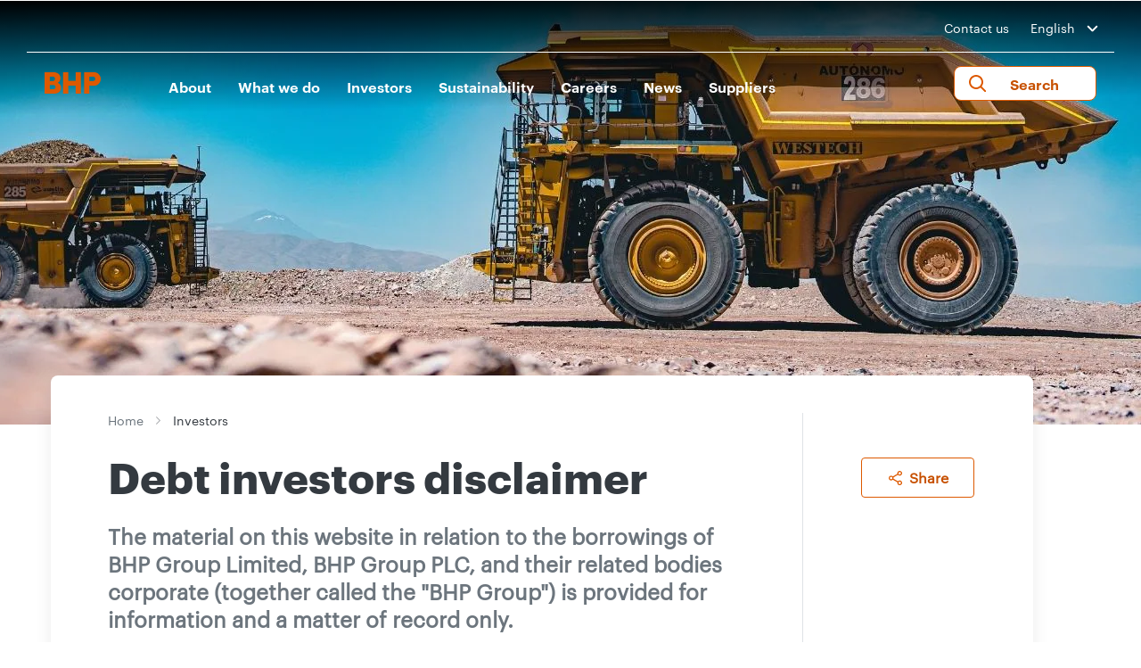

--- FILE ---
content_type: text/html; charset=utf-8
request_url: https://www.bhp.com/investors/debt-investors
body_size: 21162
content:

    <!-- var siteName = Sitecore.Context.Site.SiteInfo.Name; -->


<!DOCTYPE html>
<!--[if lt IE 7]>      <html class="no-js lt-ie9 lt-ie8 lt-ie7"> <![endif]-->
<!--[if IE 7]>         <html class="no-js lt-ie9 lt-ie8"> <![endif]-->
<!--[if IE 8]>         <html class="no-js lt-ie9"> <![endif]-->
<!--[if gt IE 8]><!-->
<html class="no-js" lang="en">
<!--<![endif]-->
<head>
    <link rel="preload" as="script" href="https://www.bhp.com/resources/85185fe485aa6cb95a2f362ceff5bc04e1f00121e11b8"/><link rel="preload" href="/-/media/themes/bhp1ip/bhp1ip-en/bhp1ip-en/fonts/graphik/graphik-regular-web-ttf.ttf" as="font" crossorigin="anonymous" />
    <link rel="preload" href="/-/media/themes/bhp1ip/bhp1ip-en/bhp1ip-en/fonts/graphik/graphik-bold-web-ttf.ttf" as="font" crossorigin="anonymous" />
    <link rel="preload" href="/-/media/themes/bhp1ip/bhp1ip-en/bhp1ip-en/fonts/graphik/graphik-semibold-web-ttf.tff" as="font" crossorigin="anonymous" />
    <link href="/-/media/base-themes/main-theme/styles/font.css" rel="stylesheet" />
<link href="/-/media/feature/experience-accelerator/bootstrap-4/bootstrap-4/styles/optimized-min.css?t=20210830T130621Z" rel="stylesheet"><link href="/-/media/base-themes/core-libraries/styles/optimized-min.css?t=20210830T130624Z" rel="stylesheet"><link href="/-/media/base-themes/main-theme/styles/optimized-min.css?t=20210921T081102Z" rel="stylesheet"><link href="/-/media/themes/bhp1ip/bhp1ip-en/bhp1ip-en/styles/optimized-min.css?t=20250901T004445Z" rel="stylesheet">

    
    



    <title>Debt investors | BHP</title>


<link rel="canonical" href="https://www.bhp.com/investors/debt-investors">







<meta property="og:title"  content="Debt investors | BHP"><meta property="og:url"  content="https://www.bhp.com/investors/debt-investors">




<meta property='og:image' content="https://www.bhp.com/-/media/project/bhp1ip/bhp-com-en/images/placeholder-imagery/2021/orange_texture_teaser_344_192.jpg"/>

 <meta property="og:image:width" content="1200" /> 
<meta property="og:image:height" content="630" /> 

<meta property="og:image:alt" content="&quot;&quot;" />

<meta property='og:description' content="The material on this website in relation to the borrowings of BHP Group Limited, BHP Group Plc and their related bodies corporate (together called the "BHP Group") is provided for information and as a matter of record only."/>
<meta name="description" content="The material on this website in relation to the borrowings of BHP Group Limited, BHP Group Plc and their related bodies corporate (together called the "BHP Group") is provided for information and as a matter of record only.">
 <meta name="keywords" content="">
 <meta name="robots" content="index,follow">
 




 



<meta property="twitter:title"  content="Debt investors | BHP"><meta property="twitter:card"  content="summary_large_image">

    <meta name="viewport" content="width=device-width, initial-scale=1" />

 <script type="text/javascript" src="https://www.bhp.com/resources/85185fe485aa6cb95a2f362ceff5bc04e1f00121e11b8"  ></script><script>

  var newRelicLoaded = false;
  var facebookPixelLoaded = {};
  var facebookPixelList = ["865622705913206"];
  
  (function (){
    let newRelicFileName = '/-/media/NewRelic/'+encodeURIComponent(window.location.hostname.split(".")[0])+'_Browser_Monitoring.js';
    function loadNewRelicScript(url) {
      if(newRelicLoaded) return;
        
      newRelicLoaded = true;
      return;
      var script = document.createElement('script');
      script.src = url;
      document.head.appendChild(script); // or document.body.appendChild(script);
    }

    function loadFacebookPixelScripts(fbid) {
      if(facebookPixelLoaded[fbid]) return;
        
      facebookPixelLoaded[fbid] = true;
        
      !function(f,b,e,v,n,t,s)
      {if(f.fbq)return;n=f.fbq=function(){n.callMethod?
      n.callMethod.apply(n,arguments):n.queue.push(arguments)};
      if(!f._fbq)f._fbq=n;n.push=n;n.loaded=!0;n.version='2.0';
      n.queue=[];t=b.createElement(e);t.async=!0;
      t.src=v;s=b.getElementsByTagName(e)[0];
      s.parentNode.insertBefore(t,s)}(window, document,'script',
      'https://connect.facebook.net/en_US/fbevents.js');
      fbq('init', fbid);
      fbq('track', 'PageView');
    }
    function loadLevel2Cookies(){
       loadNewRelicScript(newRelicFileName);
       facebookPixelList.forEach((id)=>{loadFacebookPixelScripts(id)});
    }
    window.addEventListener('TRUSTARCCHANGE', function(e){
       if(e.detail.label =="2") {
          loadLevel2Cookies();
       }
    });

    function getCookieValue(cookieName) {
      const name = cookieName + "=";
      const decodedCookie = decodeURIComponent(document.cookie);
      const ca = decodedCookie.split(';');

      for (let i = 0; i < ca.length; i++) {
        let c = ca[i];
        while (c.charAt(0) === ' ') {
          c = c.substring(1);
        }
        if (c.indexOf(name) === 0) {
           return c.substring(name.length, c.length);
        }
    }
    return ""; // Return empty string if cookie not found
  }

  const rawPerf = getCookieValue("cmapi_cookie_privacy");
  var rawPerfValues = rawPerf.split(" ");
  if(rawPerfValues.length > 1){
    var perfList = rawPerfValues[1];
    if(perfList.includes("2"))
    {
      loadLevel2Cookies();
    }
  }
  })();
</script>
	
<link rel="apple-touch-icon" sizes="57x57" href="/-/media/favicons/apple-icon-57x57.png">
<link rel="apple-touch-icon" sizes="60x60" href="/-/media/favicons/apple-icon-60x60.png">
<link rel="apple-touch-icon" sizes="72x72" href="/-/media/favicons/apple-icon-72x72.png">
<link rel="apple-touch-icon" sizes="76x76" href="/-/media/favicons/apple-icon-76x76.png">
<link rel="apple-touch-icon" sizes="114x114" href="/-/media/favicons/apple-icon-114x114.png">
<link rel="apple-touch-icon" sizes="120x120" href="/-/media/favicons/apple-icon-120x120.png">
<link rel="apple-touch-icon" sizes="144x144" href="/-/media/favicons/apple-icon-144x144.png">
<link rel="apple-touch-icon" sizes="152x152" href="/-/media/favicons/apple-icon-152x152.png">
<link rel="apple-touch-icon" sizes="180x180" href="/-/media/favicons/apple-icon-180x180.png">
<link rel="icon" type="image/png" sizes="36x36" href="/-/media/favicons/android-icon-36X36.png">
<link rel="icon" type="image/png" sizes="48x48" href="/-/media/favicons/android-icon-48x48.png">
<link rel="icon" type="image/png" sizes="72x72" href="/-/media/favicons/android-icon-72x72.png">
<link rel="icon" type="image/png" sizes="96x96" href="/-/media/favicons/android-icon-96x96.png">
<link rel="icon" type="image/png" sizes="144x144" href="/-/media/favicons/android-icon-144x144.png">
<link rel="icon" type="image/png" sizes="192x192" href="/-/media/favicons/android-icon-192x192.png">
<link rel="icon" type="image/png" sizes="32x32" href="/-/media/favicons/favicon-32x32.png">
<link rel="icon" type="image/png" sizes="96x96" href="/-/media/favicons/favicon-96x96.png">
<link rel="icon" type="image/png" sizes="16x16" href="/-/media/favicons/favicon-16x16.png">
<link rel="icon" type="image/png" sizes="70x70" href="/-/media/favicons/ms-icon-70x70.png">
<link rel="icon" type="image/png" sizes="144x144" href="/-/media/favicons/ms-icon-144x144.png">
<link rel="icon" type="image/png" sizes="150x150" href="/-/media/favicons/ms-icon-150x150.png">
<link rel="icon" type="image/png" sizes="310x310" href="/-/media/favicons/ms-icon-310x310.png">
<link href="/-/media/project/bhp1ip/staticsite/blank-site.css" rel="stylesheet" />

<script async="async" src="https://consent.trustarc.com/notice?domain=bhp.com&c=teconsent&country=gb&js=nj&noticeType=bb&text=true&gtm=1" crossorigin></script>
<script>
var __dispatched__ = {};
var __i__ = self.postMessage && setInterval(function(){
    if(self.PrivacyManagerAPI && __i__){
    var apiObject = {
        PrivacyManagerAPI:
        {
            action:"getConsentDecision",
            timestamp: new Date().getTime(),
            self: self.location.host
        }
    };
    self.top.postMessage(JSON.stringify(apiObject),"*");
    __i__ = clearInterval(__i__);
}},50);
self.addEventListener("message", function(e, d){
try{
    if(e.data && (d= JSON.parse(e.data)) &&
    (d = d.PrivacyManagerAPI) && d.capabilities &&
    d.action=="getConsentDecision") {
        var newDecision =
        self.PrivacyManagerAPI.callApi("getGDPRConsentDecision",
        self.location.host).consentDecision;
        newDecision && newDecision.forEach(function(label){
            if(!__dispatched__[label]){
                self.dataLayer && self.dataLayer.push({"event":"GDPR Pref Allows"+label});
                __dispatched__[label] = 1;

                let event = new CustomEvent('TRUSTARCCHANGE', { 
                  detail: {
                  title: 'TRUSTARCCHANGE',
                  label: label
                  }
                });
                window.dispatchEvent(event);
            }
        });
    }
}catch(xx) { /** not a cm api message **/ }
});
</script>
    <!-- Google Tag Manager -->
<script>(function(w,d,s,l,i){w[l]=w[l]||[];w[l].push({'gtm.start':
new Date().getTime(),event:'gtm.js'});var f=d.getElementsByTagName(s)[0],
j=d.createElement(s),dl=l!='dataLayer'?'&l='+l:'';j.async=true;j.src=
'https://www.googletagmanager.com/gtm.js?id='+i+dl;f.parentNode.insertBefore(j,f);
})(window,document,'script','dataLayer','GTM-WFWCKQV');</script>
<!-- End Google Tag Manager -->

<script>(window.BOOMR_mq=window.BOOMR_mq||[]).push(["addVar",{"rua.upush":"false","rua.cpush":"true","rua.upre":"false","rua.cpre":"true","rua.uprl":"false","rua.cprl":"false","rua.cprf":"false","rua.trans":"SJ-291ee776-7a30-4817-a52c-8e771e3a2926","rua.cook":"false","rua.ims":"false","rua.ufprl":"false","rua.cfprl":"true","rua.isuxp":"false","rua.texp":"norulematch","rua.ceh":"false","rua.ueh":"false","rua.ieh.st":"0"}]);</script>
                              <script>!function(e){var n="https://s.go-mpulse.net/boomerang/";if("False"=="True")e.BOOMR_config=e.BOOMR_config||{},e.BOOMR_config.PageParams=e.BOOMR_config.PageParams||{},e.BOOMR_config.PageParams.pci=!0,n="https://s2.go-mpulse.net/boomerang/";if(window.BOOMR_API_key="8F7H2-3W3S5-7JD98-PV4YM-8U6EL",function(){function e(){if(!o){var e=document.createElement("script");e.id="boomr-scr-as",e.src=window.BOOMR.url,e.async=!0,i.parentNode.appendChild(e),o=!0}}function t(e){o=!0;var n,t,a,r,d=document,O=window;if(window.BOOMR.snippetMethod=e?"if":"i",t=function(e,n){var t=d.createElement("script");t.id=n||"boomr-if-as",t.src=window.BOOMR.url,BOOMR_lstart=(new Date).getTime(),e=e||d.body,e.appendChild(t)},!window.addEventListener&&window.attachEvent&&navigator.userAgent.match(/MSIE [67]\./))return window.BOOMR.snippetMethod="s",void t(i.parentNode,"boomr-async");a=document.createElement("IFRAME"),a.src="about:blank",a.title="",a.role="presentation",a.loading="eager",r=(a.frameElement||a).style,r.width=0,r.height=0,r.border=0,r.display="none",i.parentNode.appendChild(a);try{O=a.contentWindow,d=O.document.open()}catch(_){n=document.domain,a.src="javascript:var d=document.open();d.domain='"+n+"';void(0);",O=a.contentWindow,d=O.document.open()}if(n)d._boomrl=function(){this.domain=n,t()},d.write("<bo"+"dy onload='document._boomrl();'>");else if(O._boomrl=function(){t()},O.addEventListener)O.addEventListener("load",O._boomrl,!1);else if(O.attachEvent)O.attachEvent("onload",O._boomrl);d.close()}function a(e){window.BOOMR_onload=e&&e.timeStamp||(new Date).getTime()}if(!window.BOOMR||!window.BOOMR.version&&!window.BOOMR.snippetExecuted){window.BOOMR=window.BOOMR||{},window.BOOMR.snippetStart=(new Date).getTime(),window.BOOMR.snippetExecuted=!0,window.BOOMR.snippetVersion=12,window.BOOMR.url=n+"8F7H2-3W3S5-7JD98-PV4YM-8U6EL";var i=document.currentScript||document.getElementsByTagName("script")[0],o=!1,r=document.createElement("link");if(r.relList&&"function"==typeof r.relList.supports&&r.relList.supports("preload")&&"as"in r)window.BOOMR.snippetMethod="p",r.href=window.BOOMR.url,r.rel="preload",r.as="script",r.addEventListener("load",e),r.addEventListener("error",function(){t(!0)}),setTimeout(function(){if(!o)t(!0)},3e3),BOOMR_lstart=(new Date).getTime(),i.parentNode.appendChild(r);else t(!1);if(window.addEventListener)window.addEventListener("load",a,!1);else if(window.attachEvent)window.attachEvent("onload",a)}}(),"".length>0)if(e&&"performance"in e&&e.performance&&"function"==typeof e.performance.setResourceTimingBufferSize)e.performance.setResourceTimingBufferSize();!function(){if(BOOMR=e.BOOMR||{},BOOMR.plugins=BOOMR.plugins||{},!BOOMR.plugins.AK){var n="true"=="true"?1:0,t="",a="bu5pxnixhzfza2lvck7a-f-ef83291b0-clientnsv4-s.akamaihd.net",i="false"=="true"?2:1,o={"ak.v":"39","ak.cp":"1186296","ak.ai":parseInt("710688",10),"ak.ol":"0","ak.cr":8,"ak.ipv":4,"ak.proto":"h2","ak.rid":"5e69cc71","ak.r":47358,"ak.a2":n,"ak.m":"dsca","ak.n":"essl","ak.bpcip":"13.58.251.0","ak.cport":36636,"ak.gh":"23.208.24.234","ak.quicv":"","ak.tlsv":"tls1.3","ak.0rtt":"","ak.0rtt.ed":"","ak.csrc":"-","ak.acc":"","ak.t":"1769280190","ak.ak":"hOBiQwZUYzCg5VSAfCLimQ==nyZIw1rHFqLbXOqzXckAOOckKs/Nv7RMi6+V97bvDb88s+khInl18IY7U7bUiMrgeh6P6Ojo37FOs+Ebx+T045ljEdibS61gWY+um58uaTbM9zgj9pjOmVvwiXBSxJc1A+ac0UHswwoudrNAWrBTdIRdKy9RwlV/YQQk6VX9fZCdP4TyaoB61US5X+bX2EIX/PIHUqJo0VXqvbmg4J54IOOjXiEAAjToZ/f7ULi9VhAiP10gjSAxH9D2StvnK55W1HUYbF3wAH3+MqJGnBCXt2p0vJNKkO56eG88/QlbxrU7WLEIPZubG3hBYmQLKsFqazoFLF+qYHVTkfrVRMjF4+zxe1a5YqPalFmYzRUrZGA6Xta9ji78HaNhJ1tuNQbgajlRLXHYV3+Jvyl6XkXStQWDWI0CuYtM6WRxvCVnA2Q=","ak.pv":"121","ak.dpoabenc":"","ak.tf":i};if(""!==t)o["ak.ruds"]=t;var r={i:!1,av:function(n){var t="http.initiator";if(n&&(!n[t]||"spa_hard"===n[t]))o["ak.feo"]=void 0!==e.aFeoApplied?1:0,BOOMR.addVar(o)},rv:function(){var e=["ak.bpcip","ak.cport","ak.cr","ak.csrc","ak.gh","ak.ipv","ak.m","ak.n","ak.ol","ak.proto","ak.quicv","ak.tlsv","ak.0rtt","ak.0rtt.ed","ak.r","ak.acc","ak.t","ak.tf"];BOOMR.removeVar(e)}};BOOMR.plugins.AK={akVars:o,akDNSPreFetchDomain:a,init:function(){if(!r.i){var e=BOOMR.subscribe;e("before_beacon",r.av,null,null),e("onbeacon",r.rv,null,null),r.i=!0}return this},is_complete:function(){return!0}}}}()}(window);</script></head>
<body class="default-device bodyclass">
  <!-- Google Tag Manager (noscript) -->
<noscript><iframe src="https://www.googletagmanager.com/ns.html?id=GTM-WFWCKQV"
height="0" width="0" style="display:none;visibility:hidden"></iframe></noscript>
<!-- End Google Tag Manager (noscript) -->
    
    
<!-- #wrapper -->
<div id="wrapper">
    <!-- #header -->
    <header>
        <div id="header" class="container">
            <div class="row">

    <div class="component header col-12">
        <div class="component-content">
<div class="main-header">
   <div class="country-selector">
      <div class="container">
         <div class="row">
            <div class="col-lg-12 col-12">
               <div class="header-contact">
                  <ul>
                     <li><a href="/contact-us">Contact us</a></li>
                     <li>
                        <div class="custom-select-wrapper">
                    <div class="custom-select">
                        <div class="custom-select__trigger langdrop">
                            <span>English</span>
                            <div class="arrow"></div>
                        </div>
                        <div class="custom-options">
                        <span class="custom-option" data-value="ES | Español"><a href="/es">ES | Español</a></span>
                        <span class="custom-option" data-value="中文 | Chinese"><a href="https://www.bhp-china.cn/">中文 | Chinese</a></span>
                        
                        </div>
                    </div>
                </div>
                     </li>
                  </ul>
               </div>
            </div>
         </div>
         <div class="border-header"></div>
      </div>
   </div>
   <div class="navigation">
      <nav class="navbar navbar-expand-lg navbar-dark bg-dark">
         <div class="container nav-container">
            <div class="logo">
 <a href="/">
               <img src="/-/media/project/bhp1ip/bhp1ip-en/bhp-orange.png?iar=0&amp;hash=9467A83EBA5D4819D582B7F0A7E0239B" alt="BHP Home - Logo" />
               </a>
<a class="logo-white-url" href="/" style="display:none;">
            <img src="/-/media/project/bhp1ip/bhp1ip-en/bhpwhite.svg" alt="BHP Home - Logo" />
          </a>

            </div>            
            <ul class="mobile-navbar">
               <li>
                 <button class="btn mobile-only" aria-label="search" aria-expanded="false" aria-controls="site-search">
                        <i class="fa-search"></i>
                    </button>
               </li>
               <li>
                  <button class="navbar-toggler" type="button" data-toggle="collapse" data-target="#navbarsExample05" aria-controls="navbarsExample05" aria-expanded="false" aria-label="Toggle navigation">
                  <span class="navbar-toggler-icon"></span>
                  </button>
               </li>
            </ul>
            <div class="custom-select-wrapper-mobile">
        <div class="custom-select">
            <div class="custom-select__trigger langdrop">
                <span>English</span>
                <div class="arrow"></div>
            </div>
            <div class="custom-options">
			<span class="custom-option" data-value="ES | Español"><a href="/es">ES | Español</a></span><span class="custom-option" data-value="中文 | Chinese"><a href="https://www.bhp-china.cn/">中文 | Chinese</a></span>
            </div>
        </div>
    </div>
            <div class="collapse navbar-collapse" id="navbarsExample05">
               <ul class="navbar-nav my-2 my-lg-0">
                  
                  <li class="nav-item"><button class="nav-link parent-link level1-desktop" aria-controls="About-sub-menu" aria-expanded="false">About</button>
                     <a class="nav-link level1 level1-mobile" href="/about">About</a>
                     <button class="level1 level1-mobile mobile-arrow-right" aria-controls="About-sub-menu" aria-expanded="false"></button>
                     <div class="sub-megamenu clearfix" id="About-sub-menu">
                        <div class="container">
                           <div class="row">
                              <div class="col-lg-3 col-sm-12 link-list">
                                 <p class="sub-text">Our purpose is to bring people and resources together to build a better world. We do this through our strategy to deliver long-term value and returns through the cycle.</p>
                              </div>
                              <div class="col-lg-3 col-sm-12 link-list">
                                 <ul>
                                    <li class="title Level2 level2-desktop"><a href="/about">About</a></li>
                                    <li class="nav-home"><a class="level2-mobile" href="javascript:void(0);">Home</a></li>
                                    <li class="title Level2 level2-mobile level2link">About</li>
                                     <li class="Level2">
                                    
                                       <a class="level2-desktop" href="/about/why-our-work-matters">Why our work matters</a>
                                       <a class="level2-mobile level2link" href="/about/why-our-work-matters">Why our work matters</a>
                                    
                                       <button class="mobile-level2 level2link arrow-right" aria-controls="Why our work matters-sub-menu" aria-expanded="false" aria-label="more Why our work matters"></button>
                                    
                                       <ul class="future-show sub-dropdown" id="Why our work matters-sub-menu">
	                                 <li class="nav-home"> <a class="level2-mobile" href="javascript:void(0);">Home</a></li>
                                          <li class="nav-home"><a class="level2-mobile" href="javascript:void(0);">About</a></li>
                                          <li class="title">Why our work matters</li>
                                           
                                          
                                            
                                          
                                            
                                          
                                            
                                          
                                            
                                          
                                            
                                          
                                            
                                          
                                            
                                          
                                            
                                          
                                            
                                          
                                            
                                          
                                            
                                          
                                            
                                          
                                            
                                          
                                            
                                          
                                            
                                          
                                            
                                          
                                            
                                          
                                            
                                          
                                            
                                          
                                            
                                          
                                            
                                          
                                            
                                          
                                            
                                          
                                            
                                          
                                            
                                          
                                            
                                          
                                            
                                          
                                            
                                          
                                            
                                          
                                            
                                          
                                            
                                          
                                            
                                          
                                            
                                          
                                            
                                          
                                            
                                          
                                            
                                          
                                            
                                          
                                            
                                          
                                            
                                          
                                            
                                          
                                            
                                          
                                            
                                          
                                            
                                          
                                            
                                          
                                            
                                          
                                            
                                          
                                            
                                          
                                            
                                          
                                            
                                          
                                            
                                          
                                            
                                          
                                            
                                          
                                            
                                          
                                            
                                          
                                            
                                          
                                            
                                          
                                            
                                          
                                            
                                          
                                            
                                          
                                            
                                          
                                            
                                          
                                            
                                          
                                            
                                          
                                            
                                          
                                            
                                          
                                            
                                          
                                            
                                          
                                            
                                          
                                            
                                          
                                            
                                          
                                            
                                          
                                            
                                          
                                            
                                          
                                            
                                          
                                            
                                          
                                            
                                          
                                            
                                          
                                            
                                          
                                            
                                          
                                            
                                          
                                            
                                          
                                            
                                          
                                            
                                          
                                            
                                          
                                            
                                          
                                            
                                          
                                            
                                          
                                            
                                          
                                            
                                          
                                            
                                          
                                            
                                          
                                            
                                          
                                            
                                          
                                            
                                          
                                            
                                          
                                            
                                          
                                            
                                          
                                            
                                          
                                            
                                          
                                            
                                          
                                            
                                          
                                            
                                          
                                            
                                          
                                            
                                          
                                            
                                          
                                            
                                          
                                            
                                          
                                            
                                          
                                            
                                          
                                            
                                          
                                            
                                          
                                            
                                          
                                            
                                          
                                            
                                          
                                            
                                          
                                            
                                          
                                           
                                       </ul>
                                    </li>
                                     
                                     <li class="Level2">
                                    
                                       <a class="level2-desktop" href="/about/our-future">Our future</a>
                                       <a class="level2-mobile level2link" href="/about/our-future">Our future</a>
                                    
                                       <button class="mobile-level2 level2link arrow-right" aria-controls="Our future-sub-menu" aria-expanded="false" aria-label="more Our future"></button>
                                    
                                       <ul class="future-show sub-dropdown" id="Our future-sub-menu">
	                                 <li class="nav-home"> <a class="level2-mobile" href="javascript:void(0);">Home</a></li>
                                          <li class="nav-home"><a class="level2-mobile" href="javascript:void(0);">About</a></li>
                                          <li class="title">Our future</li>
                                           
                                          <li class="Level3"><a href="/about/our-future/global-outlook">Global outlook</a></li>
                                          
                                            
                                          
                                            
                                          
                                            
                                          
                                            
                                          
                                            
                                          
                                            
                                          
                                            
                                          
                                            
                                          
                                            
                                          
                                            
                                          
                                            
                                          
                                            
                                          
                                            
                                          
                                            
                                          
                                            
                                          
                                            
                                          
                                            
                                          
                                            
                                          
                                            
                                          
                                            
                                          
                                            
                                          
                                            
                                          
                                            
                                          
                                            
                                          
                                            
                                          
                                            
                                          
                                            
                                          
                                            
                                          
                                            
                                          
                                            
                                          
                                            
                                          
                                            
                                          
                                            
                                          
                                            
                                          
                                            
                                          
                                            
                                          
                                            
                                          
                                            
                                          
                                            
                                          
                                            
                                          
                                            
                                          
                                            
                                          
                                            
                                          
                                            
                                          
                                            
                                          
                                            
                                          
                                            
                                          
                                            
                                          
                                            
                                          
                                            
                                          
                                            
                                          
                                            
                                          
                                            
                                          
                                            
                                          
                                            
                                          
                                            
                                          
                                            
                                          
                                            
                                          
                                            
                                          
                                            
                                          
                                            
                                          
                                            
                                          
                                            
                                          
                                            
                                          
                                            
                                          
                                            
                                          
                                            
                                          
                                            
                                          
                                            
                                          
                                            
                                          
                                            
                                          
                                            
                                          
                                            
                                          
                                            
                                          
                                            
                                          
                                            
                                          
                                            
                                          
                                            
                                          
                                            
                                          
                                            
                                          
                                            
                                          
                                            
                                          
                                            
                                          
                                            
                                          
                                            
                                          
                                            
                                          
                                            
                                          
                                            
                                          
                                            
                                          
                                            
                                          
                                            
                                          
                                            
                                          
                                            
                                          
                                            
                                          
                                            
                                          
                                            
                                          
                                            
                                          
                                            
                                          
                                            
                                          
                                            
                                          
                                            
                                          
                                            
                                          
                                            
                                          
                                            
                                          
                                            
                                          
                                            
                                          
                                            
                                          
                                            
                                          
                                            
                                          
                                            
                                          
                                            
                                          
                                            
                                          
                                            
                                          
                                            
                                          
                                            
                                          
                                            
                                          
                                           
                                       </ul>
                                    </li>
                                     
                                     <li class="Level2">
                                    
                                       <a class="level2-desktop" href="/about/our-history">Our history</a>
                                       <a class="level2-mobile level2link" href="/about/our-history">Our history</a>
                                    
                                       <button class="mobile-level2 level2link arrow-right" aria-controls="Our history-sub-menu" aria-expanded="false" aria-label="more Our history"></button>
                                    
                                       <ul class="future-show sub-dropdown" id="Our history-sub-menu">
	                                 <li class="nav-home"> <a class="level2-mobile" href="javascript:void(0);">Home</a></li>
                                          <li class="nav-home"><a class="level2-mobile" href="javascript:void(0);">About</a></li>
                                          <li class="title">Our history</li>
                                           
                                          
                                            
                                          
                                            
                                          
                                            
                                          
                                            
                                          
                                            
                                          
                                            
                                          
                                            
                                          
                                            
                                          
                                            
                                          
                                            
                                          
                                            
                                          
                                            
                                          
                                            
                                          
                                            
                                          
                                            
                                          
                                            
                                          
                                            
                                          
                                            
                                          
                                            
                                          
                                            
                                          
                                            
                                          
                                            
                                          
                                            
                                          
                                            
                                          
                                            
                                          
                                            
                                          
                                            
                                          
                                            
                                          
                                            
                                          
                                            
                                          
                                            
                                          
                                            
                                          
                                            
                                          
                                            
                                          
                                            
                                          
                                            
                                          
                                            
                                          
                                            
                                          
                                            
                                          
                                            
                                          
                                            
                                          
                                            
                                          
                                            
                                          
                                            
                                          
                                            
                                          
                                            
                                          
                                            
                                          
                                            
                                          
                                            
                                          
                                            
                                          
                                            
                                          
                                            
                                          
                                            
                                          
                                            
                                          
                                            
                                          
                                            
                                          
                                            
                                          
                                            
                                          
                                            
                                          
                                            
                                          
                                            
                                          
                                            
                                          
                                            
                                          
                                            
                                          
                                            
                                          
                                            
                                          
                                            
                                          
                                            
                                          
                                            
                                          
                                            
                                          
                                            
                                          
                                            
                                          
                                            
                                          
                                            
                                          
                                            
                                          
                                            
                                          
                                            
                                          
                                            
                                          
                                            
                                          
                                            
                                          
                                            
                                          
                                            
                                          
                                            
                                          
                                            
                                          
                                            
                                          
                                            
                                          
                                            
                                          
                                            
                                          
                                            
                                          
                                            
                                          
                                            
                                          
                                            
                                          
                                            
                                          
                                            
                                          
                                            
                                          
                                            
                                          
                                            
                                          
                                            
                                          
                                            
                                          
                                            
                                          
                                            
                                          
                                            
                                          
                                            
                                          
                                            
                                          
                                            
                                          
                                            
                                          
                                            
                                          
                                            
                                          
                                            
                                          
                                            
                                          
                                            
                                          
                                            
                                          
                                            
                                          
                                            
                                          
                                            
                                          
                                            
                                          
                                           
                                       </ul>
                                    </li>
                                     
                                     <li class="Level2">
                                    
                                       <a class="level2-desktop" href="/about/strategy">Strategy</a>
                                       <a class="level2-mobile level2link" href="/about/strategy">Strategy</a>
                                    
                                       <button class="mobile-level2 level2link arrow-right" aria-controls="Strategy-sub-menu" aria-expanded="false" aria-label="more Strategy"></button>
                                    
                                       <ul class="future-show sub-dropdown" id="Strategy-sub-menu">
	                                 <li class="nav-home"> <a class="level2-mobile" href="javascript:void(0);">Home</a></li>
                                          <li class="nav-home"><a class="level2-mobile" href="javascript:void(0);">About</a></li>
                                          <li class="title">Strategy</li>
                                           
                                          
                                            
                                          
                                            
                                          
                                            
                                          
                                            
                                          
                                            
                                          
                                            
                                          
                                            
                                          
                                            
                                          
                                            
                                          
                                            
                                          
                                            
                                          
                                            
                                          
                                            
                                          
                                            
                                          
                                            
                                          
                                            
                                          
                                            
                                          
                                            
                                          
                                            
                                          
                                            
                                          
                                            
                                          
                                            
                                          
                                            
                                          
                                            
                                          
                                            
                                          
                                            
                                          
                                            
                                          
                                            
                                          
                                            
                                          
                                            
                                          
                                            
                                          
                                            
                                          
                                            
                                          
                                            
                                          
                                            
                                          
                                            
                                          
                                            
                                          
                                            
                                          
                                            
                                          
                                            
                                          
                                            
                                          
                                            
                                          
                                            
                                          
                                            
                                          
                                            
                                          
                                            
                                          
                                            
                                          
                                            
                                          
                                            
                                          
                                            
                                          
                                            
                                          
                                            
                                          
                                            
                                          
                                            
                                          
                                            
                                          
                                            
                                          
                                            
                                          
                                            
                                          
                                            
                                          
                                            
                                          
                                            
                                          
                                            
                                          
                                            
                                          
                                            
                                          
                                            
                                          
                                            
                                          
                                            
                                          
                                            
                                          
                                            
                                          
                                            
                                          
                                            
                                          
                                            
                                          
                                            
                                          
                                            
                                          
                                            
                                          
                                            
                                          
                                            
                                          
                                            
                                          
                                            
                                          
                                            
                                          
                                            
                                          
                                            
                                          
                                            
                                          
                                            
                                          
                                            
                                          
                                            
                                          
                                            
                                          
                                            
                                          
                                            
                                          
                                            
                                          
                                            
                                          
                                            
                                          
                                            
                                          
                                            
                                          
                                            
                                          
                                            
                                          
                                            
                                          
                                            
                                          
                                            
                                          
                                            
                                          
                                            
                                          
                                            
                                          
                                            
                                          
                                            
                                          
                                            
                                          
                                            
                                          
                                            
                                          
                                            
                                          
                                            
                                          
                                            
                                          
                                            
                                          
                                            
                                          
                                            
                                          
                                            
                                          
                                            
                                          
                                            
                                          
                                           
                                       </ul>
                                    </li>
                                     
                                     <li class="Level2">
                                    
                                       <a class="level2-desktop" href="/about/operating-ethically">Operating ethically</a>
                                       <a class="level2-mobile level2link" href="/about/operating-ethically">Operating ethically</a>
                                    
                                       <button class="mobile-level2 level2link arrow-right" aria-controls="Operating ethically-sub-menu" aria-expanded="false" aria-label="more Operating ethically"></button>
                                    
                                       <ul class="future-show sub-dropdown" id="Operating ethically-sub-menu">
	                                 <li class="nav-home"> <a class="level2-mobile" href="javascript:void(0);">Home</a></li>
                                          <li class="nav-home"><a class="level2-mobile" href="javascript:void(0);">About</a></li>
                                          <li class="title">Operating ethically</li>
                                           
                                          
                                            
                                          <li class="Level3"><a href="https://www.bhp.com/sustainability/ethics-business-conduct">Ethics and Business Conduct</a></li>
                                          
                                            
                                          <li class="Level3"><a href="/about/operating-ethically/competition-law-compliance">Competition law compliance</a></li>
                                          
                                            
                                          <li class="Level3"><a href="/about/operating-ethically/industry-associations">Industry associations</a></li>
                                          
                                            
                                          <li class="Level3"><a href="/about/operating-ethically/interacting-with-governments">Interacting with governments</a></li>
                                          
                                            
                                          <li class="Level3"><a href="/about/operating-ethically/planning-the-closure-of-assets">Planning the closure of assets</a></li>
                                          
                                            
                                          <li class="Level3"><a href="/about/operating-ethically/social-value">Social value</a></li>
                                          
                                            
                                          <li class="Level3"><a href="/about/operating-ethically/stewardship-of-our-products">Stewardship of our products</a></li>
                                          
                                            
                                          <li class="Level3"><a href="/about/operating-ethically/tax-transparency">Tax and transparency</a></li>
                                          
                                            
                                          
                                            
                                          
                                            
                                          
                                            
                                          
                                            
                                          
                                            
                                          
                                            
                                          
                                            
                                          
                                            
                                          
                                            
                                          
                                            
                                          
                                            
                                          
                                            
                                          
                                            
                                          
                                            
                                          
                                            
                                          
                                            
                                          
                                            
                                          
                                            
                                          
                                            
                                          
                                            
                                          
                                            
                                          
                                            
                                          
                                            
                                          
                                            
                                          
                                            
                                          
                                            
                                          
                                            
                                          
                                            
                                          
                                            
                                          
                                            
                                          
                                            
                                          
                                            
                                          
                                            
                                          
                                            
                                          
                                            
                                          
                                            
                                          
                                            
                                          
                                            
                                          
                                            
                                          
                                            
                                          
                                            
                                          
                                            
                                          
                                            
                                          
                                            
                                          
                                            
                                          
                                            
                                          
                                            
                                          
                                            
                                          
                                            
                                          
                                            
                                          
                                            
                                          
                                            
                                          
                                            
                                          
                                            
                                          
                                            
                                          
                                            
                                          
                                            
                                          
                                            
                                          
                                            
                                          
                                            
                                          
                                            
                                          
                                            
                                          
                                            
                                          
                                            
                                          
                                            
                                          
                                            
                                          
                                            
                                          
                                            
                                          
                                            
                                          <li class="Level3"><a href="/about/operating-ethically/non-operated-joint-ventures">Non-Operated Joint Ventures</a></li>
                                          
                                            
                                          <li class="Level3"><a href="/about/operating-ethically/corporate-governance">Corporate governance</a></li>
                                          
                                            
                                          
                                            
                                          
                                            
                                          
                                            
                                          
                                            
                                          
                                            
                                          
                                            
                                          
                                            
                                          
                                            
                                          
                                            
                                          
                                            
                                          
                                            
                                          
                                            
                                          
                                            
                                          
                                            
                                          
                                            
                                          
                                            
                                          
                                            
                                          
                                            
                                          
                                            
                                          
                                            
                                          
                                            
                                          
                                            
                                          
                                            
                                          
                                            
                                          
                                            
                                          
                                            
                                          
                                            
                                          
                                            
                                          
                                            
                                          
                                            
                                          
                                            
                                          
                                            
                                          
                                            
                                          
                                            
                                          
                                            
                                          
                                            
                                          
                                           
                                       </ul>
                                    </li>
                                     
                                     <li class="Level2">
                                    
                                       <a class="level2-desktop" href="/about/our-businesses">Our businesses</a>
                                       <a class="level2-mobile level2link" href="/about/our-businesses">Our businesses</a>
                                    
                                       <button class="mobile-level2 level2link arrow-right" aria-controls="Our businesses-sub-menu" aria-expanded="false" aria-label="more Our businesses"></button>
                                    
                                       <ul class="future-show sub-dropdown" id="Our businesses-sub-menu">
	                                 <li class="nav-home"> <a class="level2-mobile" href="javascript:void(0);">Home</a></li>
                                          <li class="nav-home"><a class="level2-mobile" href="javascript:void(0);">About</a></li>
                                          <li class="title">Our businesses</li>
                                           
                                          
                                            
                                          
                                            
                                          
                                            
                                          
                                            
                                          
                                            
                                          
                                            
                                          
                                            
                                          
                                            
                                          
                                            
                                          <li class="Level3"><a href="/about/our-businesses/minerals-americas">Minerals Americas</a></li>
                                          
                                            
                                          <li class="Level3"><a href="/about/our-businesses/minerals-australia">Minerals Australia</a></li>
                                          
                                            
                                          <li class="Level3"><a href="/about/our-businesses/commercial">Commercial</a></li>
                                          
                                            
                                          
                                            
                                          
                                            
                                          
                                            
                                          
                                            
                                          
                                            
                                          
                                            
                                          
                                            
                                          
                                            
                                          
                                            
                                          
                                            
                                          
                                            
                                          
                                            
                                          
                                            
                                          
                                            
                                          
                                            
                                          
                                            
                                          
                                            
                                          
                                            
                                          
                                            
                                          
                                            
                                          
                                            
                                          
                                            
                                          
                                            
                                          
                                            
                                          
                                            
                                          
                                            
                                          
                                            
                                          
                                            
                                          
                                            
                                          
                                            
                                          
                                            
                                          
                                            
                                          
                                            
                                          
                                            
                                          
                                            
                                          
                                            
                                          
                                            
                                          
                                            
                                          
                                            
                                          
                                            
                                          
                                            
                                          
                                            
                                          
                                            
                                          
                                            
                                          
                                            
                                          
                                            
                                          
                                            
                                          
                                            
                                          
                                            
                                          
                                            
                                          
                                            
                                          
                                            
                                          
                                            
                                          
                                            
                                          
                                            
                                          
                                            
                                          
                                            
                                          
                                            
                                          
                                            
                                          
                                            
                                          
                                            
                                          
                                            
                                          
                                            
                                          
                                            
                                          
                                            
                                          
                                            
                                          
                                            
                                          
                                            
                                          
                                            
                                          <li class="Level3"><a href="/about/our-businesses/ventures">BHP Ventures</a></li>
                                          
                                            
                                          <li class="Level3"><a href="/about/our-businesses/xplor">BHP Xplor</a></li>
                                          
                                            
                                          <li class="Level3"><a href="/about/our-businesses/invent">BHP Invent</a></li>
                                          
                                            
                                          
                                            
                                          
                                            
                                          
                                            
                                          
                                            
                                          
                                            
                                          
                                            
                                          
                                            
                                          
                                            
                                          
                                            
                                          
                                            
                                          
                                            
                                          
                                            
                                          
                                            
                                          
                                            
                                          
                                            
                                          
                                            
                                          
                                            
                                          
                                            
                                          
                                            
                                          
                                            
                                          
                                            
                                          
                                            
                                          
                                            
                                          
                                            
                                          
                                            
                                          
                                            
                                          
                                            
                                          
                                            
                                          
                                            
                                          
                                            
                                          
                                            
                                          
                                            
                                          
                                           
                                       </ul>
                                    </li>
                                     
                                     <li class="Level2">
                                    
                                       <a class="level2-desktop" href="/about/board-and-management">Board and management</a>
                                       <a class="level2-mobile level2link" href="/about/board-and-management">Board and management</a>
                                    
                                       <button class="mobile-level2 level2link arrow-right" aria-controls="Board and management-sub-menu" aria-expanded="false" aria-label="more Board and management"></button>
                                    
                                       <ul class="future-show sub-dropdown" id="Board and management-sub-menu">
	                                 <li class="nav-home"> <a class="level2-mobile" href="javascript:void(0);">Home</a></li>
                                          <li class="nav-home"><a class="level2-mobile" href="javascript:void(0);">About</a></li>
                                          <li class="title">Board and management</li>
                                           
                                          
                                            
                                          
                                            
                                          
                                            
                                          
                                            
                                          
                                            
                                          
                                            
                                          
                                            
                                          
                                            
                                          
                                            
                                          
                                            
                                          
                                            
                                          
                                            
                                          
                                            
                                          
                                            
                                          
                                            
                                          
                                            
                                          
                                            
                                          
                                            
                                          
                                            
                                          
                                            
                                          
                                            
                                          
                                            
                                          
                                            
                                          
                                            
                                          
                                            
                                          
                                            
                                          
                                            
                                          
                                            
                                          
                                            
                                          
                                            
                                          
                                            
                                          
                                            
                                          
                                            
                                          
                                            
                                          
                                            
                                          
                                            
                                          
                                            
                                          
                                            
                                          
                                            
                                          
                                            
                                          
                                            
                                          
                                            
                                          
                                            
                                          
                                            
                                          
                                            
                                          
                                            
                                          
                                            
                                          
                                            
                                          
                                            
                                          
                                            
                                          
                                            
                                          
                                            
                                          
                                            
                                          
                                            
                                          
                                            
                                          
                                            
                                          
                                            
                                          
                                            
                                          
                                            
                                          
                                            
                                          
                                            
                                          
                                            
                                          
                                            
                                          
                                            
                                          
                                            
                                          
                                            
                                          
                                            
                                          
                                            
                                          
                                            
                                          
                                            
                                          
                                            
                                          
                                            
                                          
                                            
                                          
                                            
                                          
                                            
                                          
                                            
                                          
                                            
                                          
                                            
                                          
                                            
                                          
                                            
                                          
                                            
                                          
                                            
                                          
                                            
                                          
                                            
                                          
                                            
                                          
                                            
                                          
                                            
                                          
                                            
                                          
                                            
                                          
                                            
                                          
                                            
                                          
                                            
                                          
                                            
                                          
                                            
                                          
                                            
                                          
                                            
                                          
                                            
                                          
                                            
                                          
                                            
                                          
                                            
                                          
                                            
                                          
                                            
                                          
                                            
                                          
                                            
                                          
                                            
                                          
                                            
                                          
                                            
                                          
                                            
                                          
                                            
                                          
                                            
                                          
                                            
                                          
                                            
                                          
                                            
                                          
                                            
                                          
                                            
                                          
                                            
                                          
                                           
                                       </ul>
                                    </li>
                                     
                                      
                                      
                                      
                                      
                                      
                                      
                                      
                                      
                                      
                                      
                                      
                                      
                                      
                                      
                                      
                                      
                                      
                                      
                                      
                                      
                                      
                                      
                                      
                                      
                                      
                                      
                                      
                                      
                                      
                                      
                                      
                                     <li class="Level2">
                                    
                                       <a class="level2-desktop" href="/about/operating-ethically/corporate-governance">Corporate governance</a>
                                       <a class="level2-mobile level2link" href="/about/operating-ethically/corporate-governance">Corporate governance</a>
                                    
                                       <button class="mobile-level2 level2link arrow-right" aria-controls="Corporate governance-sub-menu" aria-expanded="false" aria-label="more Corporate governance"></button>
                                    
                                       <ul class="future-show sub-dropdown" id="Corporate governance-sub-menu">
	                                 <li class="nav-home"> <a class="level2-mobile" href="javascript:void(0);">Home</a></li>
                                          <li class="nav-home"><a class="level2-mobile" href="javascript:void(0);">About</a></li>
                                          <li class="title">Corporate governance</li>
                                           
                                          
                                            
                                          
                                            
                                          
                                            
                                          
                                            
                                          
                                            
                                          
                                            
                                          
                                            
                                          
                                            
                                          
                                            
                                          
                                            
                                          
                                            
                                          
                                            
                                          
                                            
                                          
                                            
                                          
                                            
                                          
                                            
                                          
                                            
                                          
                                            
                                          
                                            
                                          
                                            
                                          
                                            
                                          
                                            
                                          
                                            
                                          
                                            
                                          
                                            
                                          
                                            
                                          
                                            
                                          
                                            
                                          
                                            
                                          
                                            
                                          
                                            
                                          
                                            
                                          
                                            
                                          
                                            
                                          
                                            
                                          
                                            
                                          
                                            
                                          
                                            
                                          
                                            
                                          
                                            
                                          
                                            
                                          
                                            
                                          
                                            
                                          
                                            
                                          
                                            
                                          
                                            
                                          
                                            
                                          
                                            
                                          
                                            
                                          
                                            
                                          
                                            
                                          
                                            
                                          
                                            
                                          
                                            
                                          
                                            
                                          
                                            
                                          
                                            
                                          
                                            
                                          
                                            
                                          
                                            
                                          
                                            
                                          
                                            
                                          
                                            
                                          
                                            
                                          
                                            
                                          
                                            
                                          
                                            
                                          
                                            
                                          
                                            
                                          
                                            
                                          
                                            
                                          
                                            
                                          
                                            
                                          
                                            
                                          
                                            
                                          
                                            
                                          
                                            
                                          
                                            
                                          
                                            
                                          
                                            
                                          
                                            
                                          
                                            
                                          
                                            
                                          
                                            
                                          
                                            
                                          
                                            
                                          
                                            
                                          
                                            
                                          
                                            
                                          
                                            
                                          
                                            
                                          
                                            
                                          
                                            
                                          
                                            
                                          
                                            
                                          
                                            
                                          
                                            
                                          
                                            
                                          
                                            
                                          
                                            
                                          
                                            
                                          
                                            
                                          
                                            
                                          
                                            
                                          
                                            
                                          
                                            
                                          
                                            
                                          
                                            
                                          
                                            
                                          
                                            
                                          
                                            
                                          
                                            
                                          
                                            
                                          
                                            
                                          
                                            
                                          
                                            
                                          
                                           
                                       </ul>
                                    </li>
                                     
                                     <li class="Level2">
                                    
                                       <a class="level2-desktop" href="/about/operating-ethically/our-code">Our code</a>
                                       <a class="level2-mobile level2link" href="/about/operating-ethically/our-code">Our code</a>
                                    
                                       <button class="mobile-level2 level2link arrow-right" aria-controls="Our code-sub-menu" aria-expanded="false" aria-label="more Our code"></button>
                                    
                                       <ul class="future-show sub-dropdown" id="Our code-sub-menu">
	                                 <li class="nav-home"> <a class="level2-mobile" href="javascript:void(0);">Home</a></li>
                                          <li class="nav-home"><a class="level2-mobile" href="javascript:void(0);">About</a></li>
                                          <li class="title">Our code</li>
                                           
                                          
                                            
                                          
                                            
                                          
                                            
                                          
                                            
                                          
                                            
                                          
                                            
                                          
                                            
                                          
                                            
                                          
                                            
                                          
                                            
                                          
                                            
                                          
                                            
                                          
                                            
                                          
                                            
                                          
                                            
                                          
                                            
                                          
                                            
                                          
                                            
                                          
                                            
                                          
                                            
                                          
                                            
                                          
                                            
                                          
                                            
                                          
                                            
                                          
                                            
                                          
                                            
                                          
                                            
                                          
                                            
                                          
                                            
                                          
                                            
                                          
                                            
                                          
                                            
                                          
                                            
                                          
                                            
                                          
                                            
                                          
                                            
                                          
                                            
                                          
                                            
                                          
                                            
                                          
                                            
                                          
                                            
                                          
                                            
                                          
                                            
                                          
                                            
                                          
                                            
                                          
                                            
                                          
                                            
                                          
                                            
                                          
                                            
                                          
                                            
                                          
                                            
                                          
                                            
                                          
                                            
                                          
                                            
                                          
                                            
                                          
                                            
                                          
                                            
                                          
                                            
                                          
                                            
                                          
                                            
                                          
                                            
                                          
                                            
                                          
                                            
                                          
                                            
                                          
                                            
                                          
                                            
                                          
                                            
                                          
                                            
                                          
                                            
                                          
                                            
                                          
                                            
                                          
                                            
                                          <li class="Level3"><a href="/about/operating-ethically/our-code/how-to-speak-up">How to speak up</a></li>
                                          
                                            
                                          <li class="Level3"><a href="/about/operating-ethically/our-code/look-out-for-one-another">Look out for one another</a></li>
                                          
                                            
                                          <li class="Level3"><a href="/about/operating-ethically/our-code/care-for-our-people-and-planet">Care for our people and planet</a></li>
                                          
                                            
                                          <li class="Level3"><a href="/about/operating-ethically/our-code/work-with-integrity">Work with integrity</a></li>
                                          
                                            
                                          <li class="Level3"><a href="/about/operating-ethically/our-code/protect-our-company">Protect our company</a></li>
                                          
                                            
                                          <li class="Level3"><a href="/about/operating-ethically/our-code/protect-and-respect-information">Protect and respect information</a></li>
                                          
                                            
                                          
                                            
                                          
                                            
                                          
                                            
                                          
                                            
                                          
                                            
                                          
                                            
                                          
                                            
                                          
                                            
                                          
                                            
                                          
                                            
                                          
                                            
                                          
                                            
                                          
                                            
                                          
                                            
                                          
                                            
                                          
                                            
                                          
                                            
                                          
                                            
                                          
                                            
                                          
                                            
                                          
                                            
                                          
                                            
                                          
                                            
                                          
                                            
                                          
                                            
                                          
                                            
                                          
                                            
                                          
                                            
                                          
                                            
                                          
                                            
                                          
                                            
                                          
                                            
                                          
                                            
                                          
                                            
                                          
                                            
                                          
                                            
                                          
                                            
                                          
                                            
                                          
                                           
                                       </ul>
                                    </li>
                                     
                                      
                                      
                                      
                                      
                                      
                                      
                                      
                                      
                                      
                                      
                                      
                                    
                                 </ul>
                              </div>
                              <div class="col-lg-3 col-sm-12 link-list"></div>
                              
                              <div class="col-lg-3 col-sm-12 link-list">
                                 <h3 class="title">Featured</h3>
                                 
                                 <div class="img-wrapper">
                                    <img src="/-/media/project/bhp1ip/bhp-com-en/images/_teaser/2021/210712_maninfield_solar.jpg" alt="featured-img" />
                                 </div>
                                  
                                 <h5 class="featured-heading" aria-hidden="true">Why our work matters</h5>
                                 
                                 <div class="arrow-cta">
                                    <a href="/about/why-our-work-matters" aria-label="Why our work matters"></a>
                                 </div>
                              </div>
                              
                           </div>
                        </div>
                     </div>
                  </li>
                  
                  <li class="nav-item"><button class="nav-link parent-link level1-desktop" aria-controls="What we do-sub-menu" aria-expanded="false">What we do</button>
                     <a class="nav-link level1 level1-mobile" href="/what-we-do">What we do</a>
                     <button class="level1 level1-mobile mobile-arrow-right" aria-controls="What we do-sub-menu" aria-expanded="false"></button>
                     <div class="sub-megamenu clearfix" id="What we do-sub-menu">
                        <div class="container">
                           <div class="row">
                              <div class="col-lg-3 col-sm-12 link-list">
                                 <p class="sub-text">We provide the materials for essential infrastructure, enabling better standards of living and facilitating greater prosperity.</p>
                              </div>
                              <div class="col-lg-3 col-sm-12 link-list">
                                 <ul>
                                    <li class="title Level2 level2-desktop"><a href="/what-we-do">What we do</a></li>
                                    <li class="nav-home"><a class="level2-mobile" href="javascript:void(0);">Home</a></li>
                                    <li class="title Level2 level2-mobile level2link">What we do</li>
                                      
                                      
                                      
                                      
                                      
                                      
                                      
                                     <li class="Level2">
                                    
                                       <a class="level2-desktop" href="/what-we-do/products">Products</a>
                                       <a class="level2-mobile level2link" href="/what-we-do/products">Products</a>
                                    
                                       <button class="mobile-level2 level2link arrow-right" aria-controls="Products-sub-menu" aria-expanded="false" aria-label="more Products"></button>
                                    
                                       <ul class="future-show sub-dropdown" id="Products-sub-menu">
	                                 <li class="nav-home"> <a class="level2-mobile" href="javascript:void(0);">Home</a></li>
                                          <li class="nav-home"><a class="level2-mobile" href="javascript:void(0);">What we do</a></li>
                                          <li class="title">Products</li>
                                           
                                          
                                            
                                          
                                            
                                          
                                            
                                          
                                            
                                          
                                            
                                          
                                            
                                          
                                            
                                          
                                            
                                          
                                            
                                          
                                            
                                          
                                            
                                          
                                            
                                          <li class="Level3"><a href="/what-we-do/products/copper">Copper</a></li>
                                          
                                            
                                          <li class="Level3"><a href="/what-we-do/products/metallurgical-coal">Metallurgical coal</a></li>
                                          
                                            
                                          <li class="Level3"><a href="/what-we-do/products/nickel">Nickel</a></li>
                                          
                                            
                                          <li class="Level3"><a href="/what-we-do/products/potash">Potash</a></li>
                                          
                                            
                                          <li class="Level3"><a href="/what-we-do/products/iron-ore">Iron ore</a></li>
                                          
                                            
                                          
                                            
                                          
                                            
                                          
                                            
                                          
                                            
                                          
                                            
                                          
                                            
                                          
                                            
                                          
                                            
                                          
                                            
                                          
                                            
                                          
                                            
                                          
                                            
                                          
                                            
                                          
                                            
                                          
                                            
                                          
                                            
                                          
                                            
                                          
                                            
                                          
                                            
                                          
                                            
                                          
                                            
                                          
                                            
                                          
                                            
                                          
                                            
                                          
                                            
                                          
                                            
                                          
                                            
                                          
                                            
                                          
                                            
                                          
                                            
                                          
                                            
                                          
                                            
                                          
                                            
                                          
                                            
                                          
                                            
                                          
                                            
                                          
                                            
                                          
                                            
                                          
                                            
                                          
                                            
                                          
                                            
                                          
                                            
                                          
                                            
                                          
                                            
                                          
                                            
                                          
                                            
                                          
                                            
                                          
                                            
                                          
                                            
                                          
                                            
                                          
                                            
                                          
                                            
                                          
                                            
                                          
                                            
                                          
                                            
                                          
                                            
                                          
                                            
                                          
                                            
                                          
                                            
                                          
                                            
                                          
                                            
                                          
                                            
                                          
                                            
                                          
                                            
                                          
                                            
                                          
                                            
                                          
                                            
                                          
                                            
                                          
                                            
                                          
                                            
                                          
                                            
                                          
                                            
                                          
                                            
                                          
                                            
                                          
                                            
                                          
                                            
                                          
                                            
                                          
                                            
                                          
                                            
                                          
                                            
                                          
                                            
                                          
                                            
                                          
                                            
                                          
                                            
                                          
                                            
                                          
                                            
                                          
                                            
                                          
                                            
                                          
                                            
                                          
                                            
                                          
                                            
                                          
                                            
                                          
                                            
                                          
                                            
                                          
                                            
                                          
                                            
                                          
                                            
                                          
                                            
                                          
                                            
                                          
                                           
                                       </ul>
                                    </li>
                                     
                                     <li class="Level2">
                                    
                                       <a class="level2-desktop" href="/what-we-do/global-locations">Global locations</a>
                                       <a class="level2-mobile level2link" href="/what-we-do/global-locations">Global locations</a>
                                    
                                       <button class="mobile-level2 level2link arrow-right" aria-controls="Global locations-sub-menu" aria-expanded="false" aria-label="more Global locations"></button>
                                    
                                       <ul class="future-show sub-dropdown" id="Global locations-sub-menu">
	                                 <li class="nav-home"> <a class="level2-mobile" href="javascript:void(0);">Home</a></li>
                                          <li class="nav-home"><a class="level2-mobile" href="javascript:void(0);">What we do</a></li>
                                          <li class="title">Global locations</li>
                                           
                                          
                                            
                                          
                                            
                                          
                                            
                                          
                                            
                                          
                                            
                                          
                                            
                                          
                                            
                                          
                                            
                                          
                                            
                                          
                                            
                                          
                                            
                                          
                                            
                                          
                                            
                                          
                                            
                                          
                                            
                                          
                                            
                                          
                                            
                                          <li class="Level3"><a href="/what-we-do/global-locations/australia">Australia</a></li>
                                          
                                            
                                          <li class="Level3"><a href="/what-we-do/global-locations/brazil">Brazil</a></li>
                                          
                                            
                                          <li class="Level3"><a href="/what-we-do/global-locations/canada">Canada - Jansen</a></li>
                                          
                                            
                                          <li class="Level3"><a href="/what-we-do/global-locations/chile">Chile</a></li>
                                          
                                            
                                          <li class="Level3"><a href="/what-we-do/global-locations/peru-antamina">Peru - Antamina</a></li>
                                          
                                            
                                          <li class="Level3"><a href="/what-we-do/global-locations/united-states">United States</a></li>
                                          
                                            
                                          <li class="Level3"><a href="/what-we-do/global-locations/offices">Offices</a></li>
                                          
                                            
                                          
                                            
                                          
                                            
                                          
                                            
                                          
                                            
                                          
                                            
                                          
                                            
                                          
                                            
                                          
                                            
                                          
                                            
                                          
                                            
                                          
                                            
                                          
                                            
                                          
                                            
                                          
                                            
                                          
                                            
                                          
                                            
                                          
                                            
                                          
                                            
                                          
                                            
                                          
                                            
                                          
                                            
                                          
                                            
                                          
                                            
                                          
                                            
                                          
                                            
                                          
                                            
                                          
                                            
                                          
                                            
                                          
                                            
                                          
                                            
                                          
                                            
                                          
                                            
                                          
                                            
                                          
                                            
                                          
                                            
                                          
                                            
                                          
                                            
                                          
                                            
                                          
                                            
                                          
                                            
                                          
                                            
                                          
                                            
                                          
                                            
                                          
                                            
                                          
                                            
                                          
                                            
                                          
                                            
                                          
                                            
                                          
                                            
                                          
                                            
                                          
                                            
                                          
                                            
                                          
                                            
                                          
                                            
                                          
                                            
                                          
                                            
                                          
                                            
                                          
                                            
                                          
                                            
                                          
                                            
                                          
                                            
                                          
                                            
                                          
                                            
                                          
                                            
                                          
                                            
                                          
                                            
                                          
                                            
                                          
                                            
                                          
                                            
                                          
                                            
                                          
                                            
                                          
                                            
                                          
                                            
                                          
                                            
                                          
                                            
                                          
                                            
                                          
                                            
                                          
                                            
                                          
                                            
                                          
                                            
                                          
                                            
                                          
                                            
                                          
                                            
                                          
                                            
                                          
                                            
                                          
                                            
                                          
                                            
                                          
                                            
                                          
                                            
                                          
                                            
                                          
                                            
                                          
                                            
                                          
                                           
                                       </ul>
                                    </li>
                                     
                                      
                                      
                                      
                                      
                                      
                                      
                                      
                                      
                                      
                                      
                                      
                                      
                                      
                                      
                                      
                                      
                                      
                                      
                                      
                                      
                                      
                                      
                                      
                                      
                                      
                                      
                                      
                                      
                                      
                                      
                                      
                                      
                                      
                                      
                                      
                                      
                                      
                                      
                                      
                                      
                                      
                                      
                                    
                                 </ul>
                              </div>
                              <div class="col-lg-3 col-sm-12 link-list"></div>
                              
                              <div class="col-lg-3 col-sm-12 link-list">
                                 <h3 class="title">Featured</h3>
                                 
                                 <div class="img-wrapper">
                                    <img src="/-/media/project/bhp1ip/bhp-com-en/images/_teaser/2021/210610_southflanktraincarriages_teaser.jpg" alt="featured-img" />
                                 </div>
                                  
                                 <h5 class="featured-heading" aria-hidden="true">Products</h5>
                                 
                                 <div class="arrow-cta">
                                    <a href="/what-we-do/products" aria-label="Products"></a>
                                 </div>
                              </div>
                              
                           </div>
                        </div>
                     </div>
                  </li>
                  
                  <li class="nav-item"><button class="nav-link parent-link level1-desktop" aria-controls="Investors-sub-menu" aria-expanded="false">Investors</button>
                     <a class="nav-link level1 level1-mobile" href="/investors">Investors</a>
                     <button class="level1 level1-mobile mobile-arrow-right" aria-controls="Investors-sub-menu" aria-expanded="false"></button>
                     <div class="sub-megamenu clearfix" id="Investors-sub-menu">
                        <div class="container">
                           <div class="row">
                              <div class="col-lg-3 col-sm-12 link-list">
                                 <p class="sub-text">We believe the future is increasingly clear and our strategy, portfolio, capabilities and approach to social value position us to play an important role in meeting the twin objectives of an accelerated energy transition, and continued economic development and improvement in living standards. </p>
                              </div>
                              <div class="col-lg-3 col-sm-12 link-list">
                                 <ul>
                                    <li class="title Level2 level2-desktop"><a href="/investors">Investors</a></li>
                                    <li class="nav-home"><a class="level2-mobile" href="javascript:void(0);">Home</a></li>
                                    <li class="title Level2 level2-mobile level2link">Investors</li>
                                      
                                      
                                      
                                      
                                      
                                      
                                      
                                      
                                      
                                     <li class="Level2">
                                    
                                       <a class="level2-desktop" href="/investors/financial-results-operational-reviews">Financial results and Operational Reviews</a>
                                       <a class="level2-mobile level2link" href="/investors/financial-results-operational-reviews">Financial results and Operational Reviews</a>
                                    
                                       <button class="mobile-level2 level2link arrow-right" aria-controls="Financial results and Operational Reviews-sub-menu" aria-expanded="false" aria-label="more Financial results and Operational Reviews"></button>
                                    
                                       <ul class="future-show sub-dropdown" id="Financial results and Operational Reviews-sub-menu">
	                                 <li class="nav-home"> <a class="level2-mobile" href="javascript:void(0);">Home</a></li>
                                          <li class="nav-home"><a class="level2-mobile" href="javascript:void(0);">Investors</a></li>
                                          <li class="title">Financial results and Operational Reviews</li>
                                           
                                          
                                            
                                          
                                            
                                          
                                            
                                          
                                            
                                          
                                            
                                          
                                            
                                          
                                            
                                          
                                            
                                          
                                            
                                          
                                            
                                          
                                            
                                          
                                            
                                          
                                            
                                          
                                            
                                          
                                            
                                          
                                            
                                          
                                            
                                          
                                            
                                          
                                            
                                          
                                            
                                          
                                            
                                          
                                            
                                          
                                            
                                          
                                            
                                          <li class="Level3"><a href="/investors/financial-results-operational-reviews/2026-financial-results-and-operational-reviews">2026 Financial Results</a></li>
                                          
                                            
                                          <li class="Level3"><a href="/investors/financial-results-operational-reviews/2025-financial-results-and-operational-reviews">2025 Financial Results</a></li>
                                          
                                            
                                          <li class="Level3"><a href="/investors/financial-results-operational-reviews/2024-financial-results-and-operational-reviews">2024 Financial Results</a></li>
                                          
                                            
                                          <li class="Level3"><a href="/investors/financial-results-operational-reviews/2023-financial-results-and-operational-reviews">2023 Financial Results</a></li>
                                          
                                            
                                          
                                            
                                          
                                            
                                          
                                            
                                          
                                            
                                          
                                            
                                          
                                            
                                          
                                            
                                          
                                            
                                          
                                            
                                          
                                            
                                          
                                            
                                          
                                            
                                          
                                            
                                          
                                            
                                          
                                            
                                          
                                            
                                          
                                            
                                          
                                            
                                          
                                            
                                          
                                            
                                          
                                            
                                          
                                            
                                          
                                            
                                          
                                            
                                          
                                            
                                          
                                            
                                          
                                            
                                          
                                            
                                          
                                            
                                          
                                            
                                          
                                            
                                          
                                            
                                          
                                            
                                          
                                            
                                          
                                            
                                          
                                            
                                          
                                            
                                          
                                            
                                          
                                            
                                          
                                            
                                          
                                            
                                          
                                            
                                          
                                            
                                          
                                            
                                          
                                            
                                          
                                            
                                          
                                            
                                          
                                            
                                          
                                            
                                          
                                            
                                          
                                            
                                          
                                            
                                          
                                            
                                          
                                            
                                          
                                            
                                          
                                            
                                          
                                            
                                          
                                            
                                          
                                            
                                          
                                            
                                          
                                            
                                          
                                            
                                          
                                            
                                          
                                            
                                          
                                            
                                          
                                            
                                          
                                            
                                          
                                            
                                          
                                            
                                          
                                            
                                          
                                            
                                          
                                            
                                          
                                            
                                          
                                            
                                          
                                            
                                          
                                            
                                          
                                            
                                          
                                            
                                          
                                            
                                          
                                            
                                          
                                            
                                          
                                            
                                          
                                            
                                          
                                            
                                          
                                            
                                          
                                            
                                          
                                            
                                          
                                            
                                          
                                           
                                       </ul>
                                    </li>
                                     
                                     <li class="Level2">
                                    
                                       <a class="level2-desktop" href="/investors/annual-reporting">Annual reporting</a>
                                       <a class="level2-mobile level2link" href="/investors/annual-reporting">Annual reporting</a>
                                    
                                       <button class="mobile-level2 level2link arrow-right" aria-controls="Annual reporting-sub-menu" aria-expanded="false" aria-label="more Annual reporting"></button>
                                    
                                       <ul class="future-show sub-dropdown" id="Annual reporting-sub-menu">
	                                 <li class="nav-home"> <a class="level2-mobile" href="javascript:void(0);">Home</a></li>
                                          <li class="nav-home"><a class="level2-mobile" href="javascript:void(0);">Investors</a></li>
                                          <li class="title">Annual reporting</li>
                                           
                                          
                                            
                                          
                                            
                                          
                                            
                                          
                                            
                                          
                                            
                                          
                                            
                                          
                                            
                                          
                                            
                                          
                                            
                                          
                                            
                                          
                                            
                                          
                                            
                                          
                                            
                                          
                                            
                                          
                                            
                                          
                                            
                                          
                                            
                                          
                                            
                                          
                                            
                                          
                                            
                                          
                                            
                                          
                                            
                                          
                                            
                                          
                                            
                                          
                                            
                                          
                                            
                                          
                                            
                                          
                                            
                                          
                                            
                                          
                                            
                                          
                                            
                                          
                                            
                                          
                                            
                                          
                                            
                                          
                                            
                                          
                                            
                                          
                                            
                                          
                                            
                                          
                                            
                                          
                                            
                                          
                                            
                                          
                                            
                                          
                                            
                                          
                                            
                                          
                                            
                                          
                                            
                                          
                                            
                                          
                                            
                                          
                                            
                                          
                                            
                                          
                                            
                                          
                                            
                                          
                                            
                                          
                                            
                                          
                                            
                                          
                                            
                                          
                                            
                                          
                                            
                                          
                                            
                                          
                                            
                                          
                                            
                                          
                                            
                                          
                                            
                                          
                                            
                                          
                                            
                                          
                                            
                                          
                                            
                                          
                                            
                                          
                                            
                                          
                                            
                                          
                                            
                                          
                                            
                                          
                                            
                                          
                                            
                                          
                                            
                                          
                                            
                                          
                                            
                                          
                                            
                                          
                                            
                                          
                                            
                                          
                                            
                                          
                                            
                                          
                                            
                                          
                                            
                                          
                                            
                                          
                                            
                                          
                                            
                                          
                                            
                                          
                                            
                                          
                                            
                                          
                                            
                                          
                                            
                                          
                                            
                                          
                                            
                                          
                                            
                                          
                                            
                                          
                                            
                                          
                                            
                                          
                                            
                                          
                                            
                                          
                                            
                                          
                                            
                                          
                                            
                                          
                                            
                                          
                                            
                                          
                                            
                                          
                                            
                                          
                                            
                                          
                                            
                                          
                                            
                                          
                                            
                                          
                                            
                                          
                                            
                                          <li class="Level3"><a href="/investors/annual-reporting/annual-report-2025">Annual Report 2025</a></li>
                                          
                                            
                                          <li class="Level3"><a href="/investors/annual-reporting/economic-contribution-report-2025">Economic Contribution Report 2025</a></li>
                                          
                                            
                                          
                                            
                                          <li class="Level3"><a href="/investors/annual-reporting/past-reports">Past reports</a></li>
                                          
                                           
                                       </ul>
                                    </li>
                                     
                                     <li class="Level2">
                                    
                                       <a class="level2-desktop" href="/investors/presentations-events">Investor presentations and events</a>
                                       <a class="level2-mobile level2link" href="/investors/presentations-events">Investor presentations and events</a>
                                    
                                       <button class="mobile-level2 level2link arrow-right" aria-controls="Investor presentations and events-sub-menu" aria-expanded="false" aria-label="more Investor presentations and events"></button>
                                    
                                       <ul class="future-show sub-dropdown" id="Investor presentations and events-sub-menu">
	                                 <li class="nav-home"> <a class="level2-mobile" href="javascript:void(0);">Home</a></li>
                                          <li class="nav-home"><a class="level2-mobile" href="javascript:void(0);">Investors</a></li>
                                          <li class="title">Investor presentations and events</li>
                                           
                                          
                                            
                                          
                                            
                                          
                                            
                                          
                                            
                                          
                                            
                                          
                                            
                                          
                                            
                                          
                                            
                                          
                                            
                                          
                                            
                                          
                                            
                                          
                                            
                                          
                                            
                                          
                                            
                                          
                                            
                                          
                                            
                                          
                                            
                                          
                                            
                                          
                                            
                                          
                                            
                                          
                                            
                                          
                                            
                                          
                                            
                                          
                                            
                                          
                                            
                                          
                                            
                                          
                                            
                                          
                                            
                                          <li class="Level3"><a href="/investors/presentations-events/bhp-shareholder-qa">BHP Shareholder Q&A sessions</a></li>
                                          
                                            
                                          <li class="Level3"><a href="/investors/presentations-events/meetings">Meetings</a></li>
                                          
                                            
                                          
                                            
                                          
                                            
                                          
                                            
                                          
                                            
                                          
                                            
                                          
                                            
                                          
                                            
                                          
                                            
                                          
                                            
                                          
                                            
                                          
                                            
                                          
                                            
                                          
                                            
                                          
                                            
                                          
                                            
                                          
                                            
                                          
                                            
                                          
                                            
                                          
                                            
                                          
                                            
                                          
                                            
                                          
                                            
                                          
                                            
                                          
                                            
                                          
                                            
                                          
                                            
                                          
                                            
                                          
                                            
                                          
                                            
                                          
                                            
                                          
                                            
                                          
                                            
                                          
                                            
                                          
                                            
                                          
                                            
                                          
                                            
                                          
                                            
                                          
                                            
                                          
                                            
                                          
                                            
                                          <li class="Level3"><a href="/investors/presentations-events/presentations-and-briefings">Presentations and briefings</a></li>
                                          
                                            
                                          
                                            
                                          
                                            
                                          
                                            
                                          
                                            
                                          
                                            
                                          
                                            
                                          
                                            
                                          
                                            
                                          
                                            
                                          
                                            
                                          
                                            
                                          
                                            
                                          
                                            
                                          
                                            
                                          
                                            
                                          
                                            
                                          
                                            
                                          
                                            
                                          
                                            
                                          
                                            
                                          
                                            
                                          
                                            
                                          
                                            
                                          
                                            
                                          
                                            
                                          
                                            
                                          
                                            
                                          
                                            
                                          
                                            
                                          
                                            
                                          
                                            
                                          
                                            
                                          
                                            
                                          <li class="Level3"><a href="/investors/financial-calendar">Financial Calendar</a></li>
                                          
                                            
                                          
                                            
                                          
                                            
                                          
                                            
                                          
                                            
                                          
                                            
                                          
                                            
                                          
                                            
                                          
                                            
                                          
                                            
                                          
                                            
                                          
                                            
                                          
                                           
                                       </ul>
                                    </li>
                                     
                                     <li class="Level2">
                                    
                                       <a class="level2-desktop" href="/investors/economic-and-commodity-outlook">Economic and Commodity Outlook</a>
                                       <a class="level2-mobile level2link" href="/investors/economic-and-commodity-outlook">Economic and Commodity Outlook</a>
                                    
                                       <button class="mobile-level2 level2link arrow-right" aria-controls="Economic and Commodity Outlook-sub-menu" aria-expanded="false" aria-label="more Economic and Commodity Outlook"></button>
                                    
                                       <ul class="future-show sub-dropdown" id="Economic and Commodity Outlook-sub-menu">
	                                 <li class="nav-home"> <a class="level2-mobile" href="javascript:void(0);">Home</a></li>
                                          <li class="nav-home"><a class="level2-mobile" href="javascript:void(0);">Investors</a></li>
                                          <li class="title">Economic and Commodity Outlook</li>
                                           
                                          
                                            
                                          
                                            
                                          
                                            
                                          
                                            
                                          
                                            
                                          
                                            
                                          
                                            
                                          
                                            
                                          
                                            
                                          
                                            
                                          
                                            
                                          
                                            
                                          
                                            
                                          
                                            
                                          
                                            
                                          
                                            
                                          
                                            
                                          
                                            
                                          
                                            
                                          
                                            
                                          
                                            
                                          
                                            
                                          
                                            
                                          
                                            
                                          
                                            
                                          
                                            
                                          
                                            
                                          
                                            
                                          
                                            
                                          
                                            
                                          
                                            
                                          
                                            
                                          
                                            
                                          
                                            
                                          
                                            
                                          
                                            
                                          
                                            
                                          
                                            
                                          
                                            
                                          
                                            
                                          
                                            
                                          
                                            
                                          
                                            
                                          
                                            
                                          
                                            
                                          
                                            
                                          
                                            
                                          
                                            
                                          
                                            
                                          
                                            
                                          
                                            
                                          
                                            
                                          
                                            
                                          
                                            
                                          
                                            
                                          
                                            
                                          
                                            
                                          
                                            
                                          
                                            
                                          
                                            
                                          
                                            
                                          
                                            
                                          
                                            
                                          
                                            
                                          
                                            
                                          
                                            
                                          
                                            
                                          
                                            
                                          
                                            
                                          
                                            
                                          
                                            
                                          
                                            
                                          
                                            
                                          
                                            
                                          
                                            
                                          
                                            
                                          
                                            
                                          
                                            
                                          
                                            
                                          
                                            
                                          
                                            
                                          
                                            
                                          
                                            
                                          
                                            
                                          
                                            
                                          
                                            
                                          
                                            
                                          
                                            
                                          
                                            
                                          
                                            
                                          
                                            
                                          
                                            
                                          
                                            
                                          
                                            
                                          
                                            
                                          
                                            
                                          
                                            
                                          
                                            
                                          
                                            
                                          
                                            
                                          
                                            
                                          
                                            
                                          
                                            
                                          
                                            
                                          
                                            
                                          
                                            
                                          
                                            
                                          
                                            
                                          
                                            
                                          
                                            
                                          
                                            
                                          
                                            
                                          
                                            
                                          
                                            
                                          
                                            
                                          
                                            
                                          
                                           
                                       </ul>
                                    </li>
                                     
                                     <li class="Level2">
                                    
                                       <a class="level2-desktop" href="/investors/esg-sustainability">ESG and sustainability</a>
                                       <a class="level2-mobile level2link" href="/investors/esg-sustainability">ESG and sustainability</a>
                                    
                                       <button class="mobile-level2 level2link arrow-right" aria-controls="ESG and sustainability-sub-menu" aria-expanded="false" aria-label="more ESG and sustainability"></button>
                                    
                                       <ul class="future-show sub-dropdown" id="ESG and sustainability-sub-menu">
	                                 <li class="nav-home"> <a class="level2-mobile" href="javascript:void(0);">Home</a></li>
                                          <li class="nav-home"><a class="level2-mobile" href="javascript:void(0);">Investors</a></li>
                                          <li class="title">ESG and sustainability</li>
                                           
                                          
                                            
                                          
                                            
                                          
                                            
                                          
                                            
                                          
                                            
                                          
                                            
                                          
                                            
                                          
                                            
                                          
                                            
                                          
                                            
                                          
                                            
                                          
                                            
                                          
                                            
                                          
                                            
                                          
                                            
                                          
                                            
                                          
                                            
                                          
                                            
                                          
                                            
                                          
                                            
                                          
                                            
                                          
                                            
                                          
                                            
                                          
                                            
                                          
                                            
                                          
                                            
                                          
                                            
                                          
                                            
                                          
                                            
                                          
                                            
                                          
                                            
                                          
                                            
                                          
                                            
                                          
                                            
                                          
                                            
                                          
                                            
                                          
                                            
                                          
                                            
                                          
                                            
                                          
                                            
                                          
                                            
                                          
                                            
                                          
                                            
                                          
                                            
                                          
                                            
                                          
                                            
                                          
                                            
                                          
                                            
                                          
                                            
                                          
                                            
                                          
                                            
                                          
                                            
                                          
                                            
                                          
                                            
                                          
                                            
                                          
                                            
                                          
                                            
                                          
                                            
                                          
                                            
                                          
                                            
                                          
                                            
                                          
                                            
                                          
                                            
                                          
                                            
                                          
                                            
                                          
                                            
                                          
                                            
                                          
                                            
                                          
                                            
                                          
                                            
                                          
                                            
                                          
                                            
                                          
                                            
                                          
                                            
                                          
                                            
                                          
                                            
                                          
                                            
                                          
                                            
                                          
                                            
                                          
                                            
                                          
                                            
                                          
                                            
                                          
                                            
                                          
                                            
                                          
                                            
                                          
                                            
                                          
                                            
                                          
                                            
                                          
                                            
                                          
                                            
                                          
                                            
                                          
                                            
                                          
                                            
                                          
                                            
                                          
                                            
                                          
                                            
                                          
                                            
                                          
                                            
                                          
                                            
                                          
                                            
                                          
                                            
                                          
                                            
                                          
                                            
                                          
                                            
                                          
                                            
                                          
                                            
                                          
                                            
                                          
                                            
                                          
                                            
                                          
                                            
                                          
                                            
                                          
                                            
                                          
                                            
                                          
                                            
                                          
                                            
                                          
                                            
                                          
                                           
                                       </ul>
                                    </li>
                                     
                                     <li class="Level2">
                                    
                                       <a class="level2-desktop" href="/investors/debt-investors">Debt investors</a>
                                       <a class="level2-mobile level2link" href="/investors/debt-investors">Debt investors</a>
                                    
                                       <button class="mobile-level2 level2link arrow-right" aria-controls="Debt investors-sub-menu" aria-expanded="false" aria-label="more Debt investors"></button>
                                    
                                       <ul class="future-show sub-dropdown" id="Debt investors-sub-menu">
	                                 <li class="nav-home"> <a class="level2-mobile" href="javascript:void(0);">Home</a></li>
                                          <li class="nav-home"><a class="level2-mobile" href="javascript:void(0);">Investors</a></li>
                                          <li class="title">Debt investors</li>
                                           
                                          
                                            
                                          
                                            
                                          
                                            
                                          
                                            
                                          
                                            
                                          
                                            
                                          
                                            
                                          
                                            
                                          
                                            
                                          
                                            
                                          
                                            
                                          
                                            
                                          
                                            
                                          
                                            
                                          
                                            
                                          
                                            
                                          
                                            
                                          
                                            
                                          
                                            
                                          
                                            
                                          
                                            
                                          
                                            
                                          
                                            
                                          
                                            
                                          
                                            
                                          
                                            
                                          
                                            
                                          
                                            
                                          
                                            
                                          
                                            
                                          
                                            
                                          
                                            
                                          
                                            
                                          
                                            
                                          
                                            
                                          
                                            
                                          
                                            
                                          
                                            
                                          
                                            
                                          
                                            
                                          
                                            
                                          
                                            
                                          
                                            
                                          
                                            
                                          
                                            
                                          
                                            
                                          
                                            
                                          
                                            
                                          
                                            
                                          
                                            
                                          
                                            
                                          
                                            
                                          
                                            
                                          
                                            
                                          
                                            
                                          
                                            
                                          
                                            
                                          
                                            
                                          
                                            
                                          
                                            
                                          
                                            
                                          
                                            
                                          
                                            
                                          
                                            
                                          
                                            
                                          
                                            
                                          
                                            
                                          
                                            
                                          
                                            
                                          
                                            
                                          
                                            
                                          
                                            
                                          
                                            
                                          
                                            
                                          
                                            
                                          
                                            
                                          
                                            
                                          
                                            
                                          
                                            
                                          
                                            
                                          
                                            
                                          
                                            
                                          
                                            
                                          
                                            
                                          
                                            
                                          
                                            
                                          
                                            
                                          
                                            
                                          
                                            
                                          
                                            
                                          
                                            
                                          
                                            
                                          
                                            
                                          
                                            
                                          
                                            
                                          
                                            
                                          
                                            
                                          
                                            
                                          
                                            
                                          
                                            
                                          
                                            
                                          
                                            
                                          
                                            
                                          
                                            
                                          
                                            
                                          
                                            
                                          
                                            
                                          
                                            
                                          
                                            
                                          
                                            
                                          
                                            
                                          
                                            
                                          
                                            
                                          
                                            
                                          
                                            
                                          
                                            
                                          
                                           
                                       </ul>
                                    </li>
                                     
                                     <li class="Level2">
                                    
                                       <a class="level2-desktop" href="/investors/shareholder-information">Shareholder information</a>
                                       <a class="level2-mobile level2link" href="/investors/shareholder-information">Shareholder information</a>
                                    
                                       <button class="mobile-level2 level2link arrow-right" aria-controls="Shareholder information-sub-menu" aria-expanded="false" aria-label="more Shareholder information"></button>
                                    
                                       <ul class="future-show sub-dropdown" id="Shareholder information-sub-menu">
	                                 <li class="nav-home"> <a class="level2-mobile" href="javascript:void(0);">Home</a></li>
                                          <li class="nav-home"><a class="level2-mobile" href="javascript:void(0);">Investors</a></li>
                                          <li class="title">Shareholder information</li>
                                           
                                          
                                            
                                          
                                            
                                          
                                            
                                          
                                            
                                          
                                            
                                          
                                            
                                          
                                            
                                          
                                            
                                          
                                            
                                          
                                            
                                          
                                            
                                          
                                            
                                          
                                            
                                          
                                            
                                          
                                            
                                          
                                            
                                          
                                            
                                          
                                            
                                          
                                            
                                          
                                            
                                          
                                            
                                          
                                            
                                          
                                            
                                          
                                            
                                          
                                            
                                          
                                            
                                          
                                            
                                          
                                            
                                          
                                            
                                          
                                            
                                          <li class="Level3"><a href="/investors/shareholder-information/current-share-price">Current share price</a></li>
                                          
                                            
                                          <li class="Level3"><a href="/investors/shareholder-information/online-services">Shareholder online services</a></li>
                                          
                                            
                                          <li class="Level3"><a href="/investors/shareholder-information/dividends">Dividends</a></li>
                                          
                                            
                                          <li class="Level3"><a href="/investors/shareholder-information/capital-management-program">Capital Management Program</a></li>
                                          
                                            
                                          <li class="Level3"><a href="/investors/shareholder-information/demerger-taxation-information">Demerger taxation information</a></li>
                                          
                                            
                                          <li class="Level3"><a href="/investors/shareholder-information/boiler-room-scams">Boiler Room scams</a></li>
                                          
                                            
                                          <li class="Level3"><a href="/investors/shareholder-information/onshore-petroleum-divestment">Onshore petroleum divestment</a></li>
                                          
                                            
                                          <li class="Level3"><a href="/investors/shareholder-information/faqs">Shareholder FAQs</a></li>
                                          
                                            
                                          
                                            
                                          
                                            
                                          
                                            
                                          
                                            
                                          
                                            
                                          
                                            
                                          
                                            
                                          
                                            
                                          
                                            
                                          
                                            
                                          
                                            
                                          
                                            
                                          
                                            
                                          
                                            
                                          
                                            
                                          
                                            
                                          
                                            
                                          
                                            
                                          
                                            
                                          
                                            
                                          
                                            
                                          
                                            
                                          
                                            
                                          
                                            
                                          
                                            
                                          
                                            
                                          
                                            
                                          
                                            
                                          
                                            
                                          
                                            
                                          
                                            
                                          
                                            
                                          
                                            
                                          
                                            
                                          
                                            
                                          
                                            
                                          
                                            
                                          
                                            
                                          
                                            
                                          
                                            
                                          
                                            
                                          
                                            
                                          
                                            
                                          
                                            
                                          
                                            
                                          
                                            
                                          
                                            
                                          
                                            
                                          
                                            
                                          
                                            
                                          
                                            
                                          
                                            
                                          
                                            
                                          
                                            
                                          
                                            
                                          
                                            
                                          
                                            
                                          
                                            
                                          
                                            
                                          
                                            
                                          
                                            
                                          
                                            
                                          
                                            
                                          
                                            
                                          
                                            
                                          
                                            
                                          
                                            
                                          <li class="Level3"><a href="">Offer for Anglo American</a></li>
                                          
                                            
                                          
                                            
                                          
                                            
                                          
                                            
                                          
                                            
                                          
                                            
                                          
                                            
                                          
                                            
                                          
                                            
                                          
                                            
                                          
                                            
                                          
                                           
                                       </ul>
                                    </li>
                                     
                                     <li class="Level2">
                                    
                                       <a class="level2-desktop" href="/investors/regulatory-news">Regulatory news</a>
                                       <a class="level2-mobile level2link" href="/investors/regulatory-news">Regulatory news</a>
                                    
                                       <button class="mobile-level2 level2link arrow-right" aria-controls="Regulatory news-sub-menu" aria-expanded="false" aria-label="more Regulatory news"></button>
                                    
                                       <ul class="future-show sub-dropdown" id="Regulatory news-sub-menu">
	                                 <li class="nav-home"> <a class="level2-mobile" href="javascript:void(0);">Home</a></li>
                                          <li class="nav-home"><a class="level2-mobile" href="javascript:void(0);">Investors</a></li>
                                          <li class="title">Regulatory news</li>
                                           
                                          
                                            
                                          
                                            
                                          
                                            
                                          
                                            
                                          
                                            
                                          
                                            
                                          
                                            
                                          
                                            
                                          
                                            
                                          
                                            
                                          
                                            
                                          
                                            
                                          
                                            
                                          
                                            
                                          
                                            
                                          
                                            
                                          
                                            
                                          
                                            
                                          
                                            
                                          
                                            
                                          
                                            
                                          
                                            
                                          
                                            
                                          
                                            
                                          
                                            
                                          
                                            
                                          
                                            
                                          
                                            
                                          
                                            
                                          
                                            
                                          
                                            
                                          
                                            
                                          
                                            
                                          
                                            
                                          
                                            
                                          
                                            
                                          
                                            
                                          
                                            
                                          
                                            
                                          
                                            
                                          
                                            
                                          
                                            
                                          
                                            
                                          
                                            
                                          
                                            
                                          
                                            
                                          
                                            
                                          
                                            
                                          
                                            
                                          
                                            
                                          
                                            
                                          
                                            
                                          
                                            
                                          
                                            
                                          
                                            
                                          
                                            
                                          
                                            
                                          
                                            
                                          
                                            
                                          
                                            
                                          
                                            
                                          
                                            
                                          
                                            
                                          
                                            
                                          
                                            
                                          
                                            
                                          
                                            
                                          
                                            
                                          
                                            
                                          
                                            
                                          
                                            
                                          
                                            
                                          
                                            
                                          
                                            
                                          
                                            
                                          
                                            
                                          
                                            
                                          
                                            
                                          
                                            
                                          
                                            
                                          
                                            
                                          
                                            
                                          
                                            
                                          
                                            
                                          
                                            
                                          
                                            
                                          
                                            
                                          
                                            
                                          
                                            
                                          
                                            
                                          
                                            
                                          
                                            
                                          
                                            
                                          
                                            
                                          
                                            
                                          
                                            
                                          
                                            
                                          
                                            
                                          
                                            
                                          
                                            
                                          
                                            
                                          
                                            
                                          
                                            
                                          
                                            
                                          
                                            
                                          
                                            
                                          
                                            
                                          
                                            
                                          
                                            
                                          
                                            
                                          
                                            
                                          
                                            
                                          
                                            
                                          
                                            
                                          
                                            
                                          
                                            
                                          
                                           
                                       </ul>
                                    </li>
                                     
                                     <li class="Level2">
                                    
                                       <a class="level2-desktop" href="/investors/key-contacts">Key Contacts</a>
                                       <a class="level2-mobile level2link" href="/investors/key-contacts">Key Contacts</a>
                                    
                                       <button class="mobile-level2 level2link arrow-right" aria-controls="Key Contacts-sub-menu" aria-expanded="false" aria-label="more Key Contacts"></button>
                                    
                                       <ul class="future-show sub-dropdown" id="Key Contacts-sub-menu">
	                                 <li class="nav-home"> <a class="level2-mobile" href="javascript:void(0);">Home</a></li>
                                          <li class="nav-home"><a class="level2-mobile" href="javascript:void(0);">Investors</a></li>
                                          <li class="title">Key Contacts</li>
                                           
                                          
                                            
                                          
                                            
                                          
                                            
                                          
                                            
                                          
                                            
                                          
                                            
                                          
                                            
                                          
                                            
                                          
                                            
                                          
                                            
                                          
                                            
                                          
                                            
                                          
                                            
                                          
                                            
                                          
                                            
                                          
                                            
                                          
                                            
                                          
                                            
                                          
                                            
                                          
                                            
                                          
                                            
                                          
                                            
                                          
                                            
                                          
                                            
                                          
                                            
                                          
                                            
                                          
                                            
                                          
                                            
                                          
                                            
                                          
                                            
                                          
                                            
                                          
                                            
                                          
                                            
                                          
                                            
                                          
                                            
                                          
                                            
                                          
                                            
                                          
                                            
                                          
                                            
                                          
                                            
                                          
                                            
                                          
                                            
                                          
                                            
                                          
                                            
                                          
                                            
                                          
                                            
                                          
                                            
                                          
                                            
                                          
                                            
                                          
                                            
                                          
                                            
                                          
                                            
                                          
                                            
                                          
                                            
                                          
                                            
                                          
                                            
                                          
                                            
                                          
                                            
                                          
                                            
                                          
                                            
                                          
                                            
                                          
                                            
                                          
                                            
                                          
                                            
                                          
                                            
                                          
                                            
                                          
                                            
                                          
                                            
                                          
                                            
                                          
                                            
                                          
                                            
                                          
                                            
                                          
                                            
                                          
                                            
                                          
                                            
                                          
                                            
                                          
                                            
                                          
                                            
                                          
                                            
                                          
                                            
                                          
                                            
                                          
                                            
                                          
                                            
                                          
                                            
                                          
                                            
                                          
                                            
                                          
                                            
                                          
                                            
                                          
                                            
                                          
                                            
                                          
                                            
                                          
                                            
                                          
                                            
                                          
                                            
                                          
                                            
                                          
                                            
                                          
                                            
                                          
                                            
                                          
                                            
                                          
                                            
                                          
                                            
                                          
                                            
                                          
                                            
                                          
                                            
                                          
                                            
                                          
                                            
                                          
                                            
                                          
                                            
                                          
                                            
                                          
                                            
                                          
                                            
                                          
                                            
                                          
                                            
                                          
                                            
                                          
                                            
                                          
                                            
                                          
                                           
                                       </ul>
                                    </li>
                                     
                                      
                                      
                                      
                                      
                                      
                                      
                                      
                                      
                                      
                                      
                                      
                                      
                                      
                                      
                                      
                                      
                                      
                                      
                                      
                                      
                                      
                                      
                                      
                                      
                                      
                                      
                                      
                                      
                                      
                                      
                                      
                                      
                                     <li class="Level2">
                                    
                                       <a class="level2-desktop" href="/investors/consensus-estimates">Consensus estimates</a>
                                       <a class="level2-mobile level2link" href="/investors/consensus-estimates">Consensus estimates</a>
                                    
                                       <button class="mobile-level2 level2link arrow-right" aria-controls="Consensus estimates-sub-menu" aria-expanded="false" aria-label="more Consensus estimates"></button>
                                    
                                       <ul class="future-show sub-dropdown" id="Consensus estimates-sub-menu">
	                                 <li class="nav-home"> <a class="level2-mobile" href="javascript:void(0);">Home</a></li>
                                          <li class="nav-home"><a class="level2-mobile" href="javascript:void(0);">Investors</a></li>
                                          <li class="title">Consensus estimates</li>
                                           
                                          
                                            
                                          
                                            
                                          
                                            
                                          
                                            
                                          
                                            
                                          
                                            
                                          
                                            
                                          
                                            
                                          
                                            
                                          
                                            
                                          
                                            
                                          
                                            
                                          
                                            
                                          
                                            
                                          
                                            
                                          
                                            
                                          
                                            
                                          
                                            
                                          
                                            
                                          
                                            
                                          
                                            
                                          
                                            
                                          
                                            
                                          
                                            
                                          
                                            
                                          
                                            
                                          
                                            
                                          
                                            
                                          
                                            
                                          
                                            
                                          
                                            
                                          
                                            
                                          
                                            
                                          
                                            
                                          
                                            
                                          
                                            
                                          
                                            
                                          
                                            
                                          
                                            
                                          
                                            
                                          
                                            
                                          
                                            
                                          
                                            
                                          
                                            
                                          
                                            
                                          
                                            
                                          
                                            
                                          
                                            
                                          
                                            
                                          
                                            
                                          
                                            
                                          
                                            
                                          
                                            
                                          
                                            
                                          
                                            
                                          
                                            
                                          
                                            
                                          
                                            
                                          
                                            
                                          
                                            
                                          
                                            
                                          
                                            
                                          
                                            
                                          
                                            
                                          
                                            
                                          
                                            
                                          
                                            
                                          
                                            
                                          
                                            
                                          
                                            
                                          
                                            
                                          
                                            
                                          
                                            
                                          
                                            
                                          
                                            
                                          
                                            
                                          
                                            
                                          
                                            
                                          
                                            
                                          
                                            
                                          
                                            
                                          
                                            
                                          
                                            
                                          
                                            
                                          
                                            
                                          
                                            
                                          
                                            
                                          
                                            
                                          
                                            
                                          
                                            
                                          
                                            
                                          
                                            
                                          
                                            
                                          
                                            
                                          
                                            
                                          
                                            
                                          
                                            
                                          
                                            
                                          
                                            
                                          
                                            
                                          
                                            
                                          
                                            
                                          
                                            
                                          
                                            
                                          
                                            
                                          
                                            
                                          
                                            
                                          
                                            
                                          
                                            
                                          
                                            
                                          
                                            
                                          
                                            
                                          
                                            
                                          
                                            
                                          
                                            
                                          
                                            
                                          
                                           
                                       </ul>
                                    </li>
                                     
                                    
                                 </ul>
                              </div>
                              <div class="col-lg-3 col-sm-12 link-list"></div>
                              
                              <div class="col-lg-3 col-sm-12 link-list">
                                 <h3 class="title">FY25 Performance</h3>
                                 
                                 <div class="img-wrapper">
                                    <img src="/-/media/project/bhp1ip/bhp-com-en/images/_secondary-banner/2024/241017_promhilbannerimage.jpg" alt="featured-img" />
                                 </div>
                                  
                                 <h5 class="featured-heading" aria-hidden="true">2025 financial results and operational reviews</h5>
                                 
                                 <div class="arrow-cta">
                                    <a href="/investors/financial-results-operational-reviews/2025-financial-results-and-operational-reviews" aria-label="2025 financial results and operational reviews"></a>
                                 </div>
                              </div>
                              
                           </div>
                        </div>
                     </div>
                  </li>
                  
                  <li class="nav-item"><button class="nav-link parent-link level1-desktop" aria-controls="Sustainability-sub-menu" aria-expanded="false">Sustainability</button>
                     <a class="nav-link level1 level1-mobile" href="/sustainability">Sustainability</a>
                     <button class="level1 level1-mobile mobile-arrow-right" aria-controls="Sustainability-sub-menu" aria-expanded="false"></button>
                     <div class="sub-megamenu clearfix" id="Sustainability-sub-menu">
                        <div class="container">
                           <div class="row">
                              <div class="col-lg-3 col-sm-12 link-list">
                                 <p class="sub-text">Sustainability is integral to how we contribute to social value creation. It is core to our strategy and sits at the heart of everything we do.</p>
                              </div>
                              <div class="col-lg-3 col-sm-12 link-list">
                                 <ul>
                                    <li class="title Level2 level2-desktop"><a href="/sustainability">Sustainability</a></li>
                                    <li class="nav-home"><a class="level2-mobile" href="javascript:void(0);">Home</a></li>
                                    <li class="title Level2 level2-mobile level2link">Sustainability</li>
                                      
                                      
                                      
                                      
                                      
                                      
                                      
                                      
                                      
                                      
                                      
                                      
                                      
                                      
                                      
                                      
                                      
                                      
                                     <li class="Level2">
                                    
                                       <a class="level2-desktop" href="/sustainability/approach">Sustainability approach</a>
                                       <a class="level2-mobile level2link" href="/sustainability/approach">Sustainability approach</a>
                                    
                                       <button class="mobile-level2 level2link arrow-right" aria-controls="Sustainability approach-sub-menu" aria-expanded="false" aria-label="more Sustainability approach"></button>
                                    
                                       <ul class="future-show sub-dropdown" id="Sustainability approach-sub-menu">
	                                 <li class="nav-home"> <a class="level2-mobile" href="javascript:void(0);">Home</a></li>
                                          <li class="nav-home"><a class="level2-mobile" href="javascript:void(0);">Sustainability</a></li>
                                          <li class="title">Sustainability approach</li>
                                           
                                          
                                            
                                          
                                            
                                          
                                            
                                          
                                            
                                          
                                            
                                          
                                            
                                          
                                            
                                          
                                            
                                          
                                            
                                          
                                            
                                          
                                            
                                          
                                            
                                          
                                            
                                          
                                            
                                          
                                            
                                          
                                            
                                          
                                            
                                          
                                            
                                          
                                            
                                          
                                            
                                          
                                            
                                          
                                            
                                          
                                            
                                          
                                            
                                          
                                            
                                          
                                            
                                          
                                            
                                          
                                            
                                          
                                            
                                          
                                            
                                          
                                            
                                          
                                            
                                          
                                            
                                          
                                            
                                          
                                            
                                          
                                            
                                          
                                            
                                          
                                            
                                          
                                            
                                          
                                            
                                          
                                            
                                          
                                            
                                          
                                            
                                          
                                            
                                          
                                            
                                          
                                            
                                          
                                            
                                          
                                            
                                          
                                            
                                          
                                            
                                          
                                            
                                          
                                            
                                          
                                            
                                          
                                            
                                          
                                            
                                          
                                            
                                          
                                            
                                          
                                            
                                          
                                            
                                          
                                            
                                          
                                            
                                          
                                            
                                          
                                            
                                          
                                            
                                          
                                            
                                          
                                            
                                          
                                            
                                          
                                            
                                          
                                            
                                          
                                            
                                          
                                            
                                          
                                            
                                          
                                            
                                          
                                            
                                          
                                            
                                          
                                            
                                          
                                            
                                          
                                            
                                          
                                            
                                          
                                            
                                          
                                            
                                          
                                            
                                          
                                            
                                          
                                            
                                          <li class="Level3"><a href="/sustainability/approach/materiality-assessment">Materiality assessment</a></li>
                                          
                                            
                                          <li class="Level3"><a href="/sustainability/approach/social-investment">Social investment</a></li>
                                          
                                            
                                          <li class="Level3"><a href="/about/operating-ethically/forum-on-corporate-responsibility">Forum on corporate responsibility</a></li>
                                          
                                            
                                          <li class="Level3"><a href="/-/media/documents/investors/annual-reports/2025/250819_esgstandardsanddatabook2025.xlsx">ESG standards and databook</a></li>
                                          
                                            
                                          
                                            
                                          
                                            
                                          
                                            
                                          
                                            
                                          <li class="Level3"><a href="/about/operating-ethically/social-value">Social value</a></li>
                                          
                                            
                                          
                                            
                                          
                                            
                                          
                                            
                                          
                                            
                                          
                                            
                                          
                                            
                                          
                                            
                                          
                                            
                                          
                                            
                                          
                                            
                                          
                                            
                                          
                                            
                                          
                                            
                                          
                                            
                                          <li class="Level3"><a href="/sustainability/approach/sustainability-related-risk-management">Sustainability-related risk management</a></li>
                                          
                                            
                                          
                                            
                                          
                                            
                                          
                                            
                                          
                                            
                                          
                                            
                                          
                                            
                                          
                                            
                                          
                                            
                                          
                                           
                                       </ul>
                                    </li>
                                     
                                     <li class="Level2">
                                    
                                       <a class="level2-desktop" href="/sustainability/value-chain-sustainability">Value chain sustainability</a>
                                       <a class="level2-mobile level2link" href="/sustainability/value-chain-sustainability">Value chain sustainability</a>
                                    
                                       <button class="mobile-level2 level2link arrow-right" aria-controls="Value chain sustainability-sub-menu" aria-expanded="false" aria-label="more Value chain sustainability"></button>
                                    
                                       <ul class="future-show sub-dropdown" id="Value chain sustainability-sub-menu">
	                                 <li class="nav-home"> <a class="level2-mobile" href="javascript:void(0);">Home</a></li>
                                          <li class="nav-home"><a class="level2-mobile" href="javascript:void(0);">Sustainability</a></li>
                                          <li class="title">Value chain sustainability</li>
                                           
                                          
                                            
                                          
                                            
                                          
                                            
                                          
                                            
                                          
                                            
                                          
                                            
                                          
                                            
                                          
                                            
                                          
                                            
                                          
                                            
                                          
                                            
                                          
                                            
                                          
                                            
                                          
                                            
                                          
                                            
                                          
                                            
                                          
                                            
                                          
                                            
                                          
                                            
                                          
                                            
                                          
                                            
                                          
                                            
                                          
                                            
                                          
                                            
                                          
                                            
                                          
                                            
                                          
                                            
                                          
                                            
                                          
                                            
                                          
                                            
                                          
                                            
                                          
                                            
                                          
                                            
                                          
                                            
                                          
                                            
                                          
                                            
                                          
                                            
                                          
                                            
                                          
                                            
                                          
                                            
                                          
                                            
                                          
                                            
                                          
                                            
                                          
                                            
                                          
                                            
                                          
                                            
                                          
                                            
                                          
                                            
                                          
                                            
                                          
                                            
                                          
                                            
                                          
                                            
                                          
                                            
                                          
                                            
                                          
                                            
                                          
                                            
                                          
                                            
                                          
                                            
                                          
                                            
                                          
                                            
                                          
                                            
                                          
                                            
                                          
                                            
                                          
                                            
                                          
                                            
                                          
                                            
                                          
                                            
                                          
                                            
                                          
                                            
                                          
                                            
                                          
                                            
                                          
                                            
                                          
                                            
                                          
                                            
                                          
                                            
                                          
                                            
                                          
                                            
                                          
                                            
                                          
                                            
                                          
                                            
                                          
                                            
                                          
                                            
                                          
                                            
                                          
                                            
                                          
                                            
                                          
                                            
                                          
                                            
                                          
                                            
                                          <li class="Level3"><a href="/sustainability/value-chain-sustainability/uk-modern-slavery-act-statement">Modern slavery statement</a></li>
                                          
                                            
                                          
                                            
                                          
                                            
                                          
                                            
                                          
                                            
                                          
                                            
                                          
                                            
                                          
                                            
                                          
                                            
                                          
                                            
                                          
                                            
                                          
                                            
                                          
                                            
                                          
                                            
                                          
                                            
                                          
                                            
                                          
                                            
                                          
                                            
                                          
                                            
                                          
                                            
                                          
                                            
                                          
                                            
                                          
                                            
                                          
                                            
                                          
                                            
                                          
                                            
                                          
                                            
                                          
                                            
                                          
                                           
                                       </ul>
                                    </li>
                                     
                                     <li class="Level2">
                                    
                                       <a class="level2-desktop" href="/sustainability/environment">Nature and environmental performance</a>
                                       <a class="level2-mobile level2link" href="/sustainability/environment">Nature and environmental performance</a>
                                    
                                       <button class="mobile-level2 level2link arrow-right" aria-controls="Nature and environmental performance-sub-menu" aria-expanded="false" aria-label="more Nature and environmental performance"></button>
                                    
                                       <ul class="future-show sub-dropdown" id="Nature and environmental performance-sub-menu">
	                                 <li class="nav-home"> <a class="level2-mobile" href="javascript:void(0);">Home</a></li>
                                          <li class="nav-home"><a class="level2-mobile" href="javascript:void(0);">Sustainability</a></li>
                                          <li class="title">Nature and environmental performance</li>
                                           
                                          
                                            
                                          
                                            
                                          
                                            
                                          
                                            
                                          
                                            
                                          
                                            
                                          
                                            
                                          
                                            
                                          
                                            
                                          
                                            
                                          
                                            
                                          
                                            
                                          
                                            
                                          
                                            
                                          
                                            
                                          
                                            
                                          
                                            
                                          
                                            
                                          
                                            
                                          
                                            
                                          
                                            
                                          
                                            
                                          
                                            
                                          
                                            
                                          
                                            
                                          
                                            
                                          
                                            
                                          
                                            
                                          
                                            
                                          
                                            
                                          
                                            
                                          
                                            
                                          
                                            
                                          
                                            
                                          
                                            
                                          
                                            
                                          
                                            
                                          
                                            
                                          <li class="Level3"><a href="/sustainability/environment/water">Water</a></li>
                                          
                                            
                                          <li class="Level3"><a href="https://www.bhp.com/sustainability/environment/water/shared-water-challenges">Shared Water Challenges</a></li>
                                          
                                            
                                          <li class="Level3"><a href="/sustainability/environment/biodiversity-land">Biodiversity and land</a></li>
                                          
                                            
                                          <li class="Level3"><a href="/about/operating-ethically/planning-the-closure-of-assets">Closure</a></li>
                                          
                                            
                                          <li class="Level3"><a href="/sustainability/environment/regulatory-information">Regulatory information</a></li>
                                          
                                            
                                          
                                            
                                          
                                            
                                          
                                            
                                          
                                            
                                          
                                            
                                          
                                            
                                          
                                            
                                          
                                            
                                          
                                            
                                          
                                            
                                          
                                            
                                          
                                            
                                          
                                            
                                          
                                            
                                          
                                            
                                          
                                            
                                          
                                            
                                          
                                            
                                          
                                            
                                          
                                            
                                          
                                            
                                          
                                            
                                          
                                            
                                          
                                            
                                          
                                            
                                          
                                            
                                          
                                            
                                          
                                            
                                          
                                            
                                          
                                            
                                          
                                            
                                          
                                            
                                          
                                            
                                          
                                            
                                          
                                            
                                          
                                            
                                          
                                            
                                          
                                            
                                          
                                            
                                          
                                            
                                          
                                            
                                          
                                            
                                          
                                            
                                          
                                            
                                          
                                            
                                          
                                            
                                          
                                            
                                          
                                            
                                          
                                            
                                          
                                            
                                          
                                            
                                          
                                            
                                          
                                            
                                          
                                            
                                          
                                            
                                          
                                            
                                          
                                            
                                          
                                            
                                          
                                            
                                          
                                            
                                          
                                            
                                          
                                            
                                          
                                            
                                          
                                            
                                          
                                            
                                          
                                            
                                          
                                            
                                          
                                            
                                          
                                            
                                          
                                            
                                          
                                            
                                          
                                            
                                          
                                            
                                          
                                           
                                       </ul>
                                    </li>
                                     
                                     <li class="Level2">
                                    
                                       <a class="level2-desktop" href="/sustainability/climate-change">Climate change</a>
                                       <a class="level2-mobile level2link" href="/sustainability/climate-change">Climate change</a>
                                    
                                       <button class="mobile-level2 level2link arrow-right" aria-controls="Climate change-sub-menu" aria-expanded="false" aria-label="more Climate change"></button>
                                    
                                       <ul class="future-show sub-dropdown" id="Climate change-sub-menu">
	                                 <li class="nav-home"> <a class="level2-mobile" href="javascript:void(0);">Home</a></li>
                                          <li class="nav-home"><a class="level2-mobile" href="javascript:void(0);">Sustainability</a></li>
                                          <li class="title">Climate change</li>
                                           
                                          
                                            
                                          
                                            
                                          
                                            
                                          
                                            
                                          
                                            
                                          
                                            
                                          
                                            
                                          
                                            
                                          
                                            
                                          
                                            
                                          
                                            
                                          
                                            
                                          
                                            
                                          
                                            
                                          
                                            
                                          
                                            
                                          
                                            
                                          
                                            
                                          
                                            
                                          
                                            
                                          
                                            
                                          
                                            
                                          
                                            
                                          
                                            
                                          
                                            
                                          
                                            
                                          
                                            
                                          
                                            
                                          
                                            
                                          
                                            
                                          
                                            
                                          
                                            
                                          
                                            
                                          
                                            
                                          
                                            
                                          
                                            
                                          
                                            
                                          
                                            
                                          
                                            
                                          
                                            
                                          
                                            
                                          
                                            
                                          
                                            
                                          
                                            
                                          
                                            
                                          
                                            
                                          
                                            
                                          
                                            
                                          
                                            
                                          
                                            
                                          
                                            
                                          
                                            
                                          
                                            
                                          
                                            
                                          
                                            
                                          
                                            
                                          
                                            
                                          
                                            
                                          
                                            
                                          
                                            
                                          
                                            
                                          
                                            
                                          
                                            
                                          
                                            
                                          
                                            
                                          
                                            
                                          
                                            
                                          
                                            
                                          
                                            
                                          
                                            
                                          
                                            
                                          
                                            
                                          
                                            
                                          
                                            
                                          
                                            
                                          
                                            
                                          
                                            
                                          
                                            
                                          
                                            
                                          
                                            
                                          
                                            
                                          
                                            
                                          
                                            
                                          
                                            
                                          
                                            
                                          
                                            
                                          
                                            
                                          
                                            
                                          
                                            
                                          <li class="Level3"><a href="/sustainability/climate-change/our-position">Our position on climate change</a></li>
                                          
                                            
                                          <li class="Level3"><a href="/sustainability/climate-change/operational-ghg-emissions">Operational GHG emission reductions</a></li>
                                          
                                            
                                          <li class="Level3"><a href="/sustainability/climate-change/carbon-offsetting">Carbon offsetting</a></li>
                                          
                                            
                                          
                                            
                                          <li class="Level3"><a href="/sustainability/climate-change/value-chain-ghg-emission-reductions">Value chain GHG emission reductions</a></li>
                                          
                                            
                                          <li class="Level3"><a href="/sustainability/climate-change/transition-to-a-net-zero-economy">Transition to a net zero economy</a></li>
                                          
                                            
                                          <li class="Level3"><a href="/sustainability/climate-change/physical-climate-related-risk-and-adaptation">Physical climate-related risk and adaptation</a></li>
                                          
                                            
                                          
                                            
                                          
                                            
                                          
                                            
                                          
                                            
                                          
                                            
                                          
                                            
                                          
                                            
                                          
                                            
                                          
                                            
                                          
                                            
                                          <li class="Level3"><a href="/sustainability/climate-change/advocacy-on-climate-policy">Advocacy on climate policy</a></li>
                                          
                                            
                                          
                                            
                                          <li class="Level3"><a href="/sustainability/climate-change/equitable-change-and-transition">Equitable change and transition</a></li>
                                          
                                            
                                          <li class="Level3"><a href="/sustainability/climate-change/climate-transition-action-plan">Climate Transition Action Plan</a></li>
                                          
                                            
                                          <li class="Level3"><a href="/sustainability/climate-change/climate-and-nature">Climate and nature interdependency</a></li>
                                          
                                            
                                          <li class="Level3"><a href="/sustainability/climate-change/capability-and-culture">Capability and culture</a></li>
                                          
                                            
                                          
                                            
                                          
                                            
                                          
                                            
                                          
                                            
                                          
                                           
                                       </ul>
                                    </li>
                                     
                                     <li class="Level2">
                                    
                                       <a class="level2-desktop" href="/sustainability/communities">Social performance</a>
                                       <a class="level2-mobile level2link" href="/sustainability/communities">Social performance</a>
                                    
                                       <button class="mobile-level2 level2link arrow-right" aria-controls="Social performance-sub-menu" aria-expanded="false" aria-label="more Social performance"></button>
                                    
                                       <ul class="future-show sub-dropdown" id="Social performance-sub-menu">
	                                 <li class="nav-home"> <a class="level2-mobile" href="javascript:void(0);">Home</a></li>
                                          <li class="nav-home"><a class="level2-mobile" href="javascript:void(0);">Sustainability</a></li>
                                          <li class="title">Social performance</li>
                                           
                                          
                                            
                                          
                                            
                                          
                                            
                                          
                                            
                                          
                                            
                                          
                                            
                                          
                                            
                                          
                                            
                                          
                                            
                                          
                                            
                                          
                                            
                                          
                                            
                                          
                                            
                                          
                                            
                                          
                                            
                                          
                                            
                                          
                                            
                                          
                                            
                                          
                                            
                                          
                                            
                                          
                                            
                                          
                                            
                                          
                                            
                                          
                                            
                                          
                                            
                                          
                                            
                                          
                                            
                                          
                                            
                                          
                                            
                                          
                                            
                                          
                                            
                                          
                                            
                                          
                                            
                                          
                                            
                                          
                                            
                                          
                                            
                                          
                                            
                                          
                                            
                                          
                                            
                                          
                                            
                                          
                                            
                                          
                                            
                                          
                                            
                                          <li class="Level3"><a href="/sustainability/communities/local-communities">Local communities</a></li>
                                          
                                            
                                          <li class="Level3"><a href="/sustainability/communities/economic-contribution">Economic contribution</a></li>
                                          
                                            
                                          
                                            
                                          
                                            
                                          
                                            
                                          
                                            
                                          
                                            
                                          
                                            
                                          
                                            
                                          
                                            
                                          
                                            
                                          
                                            
                                          
                                            
                                          
                                            
                                          
                                            
                                          
                                            
                                          
                                            
                                          
                                            
                                          
                                            
                                          
                                            
                                          
                                            
                                          
                                            
                                          
                                            
                                          <li class="Level3"><a href="/sustainability/indigenous-peoples">Indigenous peoples</a></li>
                                          
                                            
                                          <li class="Level3"><a href="/sustainability/communities/human-rights">Human rights</a></li>
                                          
                                            
                                          <li class="Level3"><a href="/sustainability/value-chain-sustainability/uk-modern-slavery-act-statement">Modern Slavery Act Statement</a></li>
                                          
                                            
                                          <li class="Level3"><a href="/sustainability/communities/bhp-foundation">BHP Foundation</a></li>
                                          
                                            
                                          
                                            
                                          
                                            
                                          
                                            
                                          
                                            
                                          
                                            
                                          
                                            
                                          
                                            
                                          
                                            
                                          
                                            
                                          
                                            
                                          
                                            
                                          
                                            
                                          
                                            
                                          
                                            
                                          
                                            
                                          
                                            
                                          
                                            
                                          
                                            
                                          
                                            
                                          
                                            
                                          
                                            
                                          
                                            
                                          
                                            
                                          
                                            
                                          
                                            
                                          
                                            
                                          
                                            
                                          
                                            
                                          
                                            
                                          
                                            
                                          
                                            
                                          
                                            
                                          
                                            
                                          
                                            
                                          
                                            
                                          
                                            
                                          
                                            
                                          
                                            
                                          
                                            
                                          
                                            
                                          
                                            
                                          
                                            
                                          
                                            
                                          
                                            
                                          
                                            
                                          
                                            
                                          
                                           
                                       </ul>
                                    </li>
                                     
                                     <li class="Level2">
                                    
                                       <a class="level2-desktop" href="/sustainability/ethics-business-conduct">Ethics and business conduct</a>
                                       <a class="level2-mobile level2link" href="/sustainability/ethics-business-conduct">Ethics and business conduct</a>
                                    
                                       <button class="mobile-level2 level2link arrow-right" aria-controls="Ethics and business conduct-sub-menu" aria-expanded="false" aria-label="more Ethics and business conduct"></button>
                                    
                                       <ul class="future-show sub-dropdown" id="Ethics and business conduct-sub-menu">
	                                 <li class="nav-home"> <a class="level2-mobile" href="javascript:void(0);">Home</a></li>
                                          <li class="nav-home"><a class="level2-mobile" href="javascript:void(0);">Sustainability</a></li>
                                          <li class="title">Ethics and business conduct</li>
                                           
                                          
                                            
                                          
                                            
                                          
                                            
                                          
                                            
                                          
                                            
                                          
                                            
                                          
                                            
                                          
                                            
                                          
                                            
                                          
                                            
                                          
                                            
                                          
                                            
                                          
                                            
                                          
                                            
                                          
                                            
                                          
                                            
                                          
                                            
                                          
                                            
                                          
                                            
                                          
                                            
                                          
                                            
                                          
                                            
                                          
                                            
                                          
                                            
                                          
                                            
                                          
                                            
                                          
                                            
                                          
                                            
                                          
                                            
                                          
                                            
                                          
                                            
                                          
                                            
                                          
                                            
                                          
                                            
                                          
                                            
                                          
                                            
                                          
                                            
                                          
                                            
                                          
                                            
                                          
                                            
                                          
                                            
                                          
                                            
                                          
                                            
                                          
                                            
                                          
                                            
                                          
                                            
                                          
                                            
                                          
                                            
                                          
                                            
                                          
                                            
                                          
                                            
                                          
                                            
                                          
                                            
                                          
                                            
                                          
                                            
                                          
                                            
                                          
                                            
                                          
                                            
                                          
                                            
                                          
                                            
                                          
                                            
                                          
                                            
                                          
                                            
                                          
                                            
                                          
                                            
                                          
                                            
                                          
                                            
                                          
                                            
                                          
                                            
                                          
                                            
                                          
                                            
                                          
                                            
                                          
                                            
                                          
                                            
                                          
                                            
                                          
                                            
                                          
                                            
                                          
                                            
                                          
                                            
                                          
                                            
                                          
                                            
                                          
                                            
                                          
                                            
                                          
                                            
                                          
                                            
                                          
                                            
                                          
                                            
                                          
                                            
                                          
                                            
                                          
                                            
                                          
                                            
                                          
                                            
                                          
                                            
                                          
                                            
                                          
                                            
                                          
                                            
                                          
                                            
                                          
                                            
                                          
                                            
                                          
                                            
                                          
                                            
                                          
                                            
                                          
                                            
                                          
                                            
                                          
                                            
                                          
                                            
                                          
                                            
                                          
                                            
                                          
                                            
                                          
                                            
                                          
                                            
                                          
                                            
                                          
                                            
                                          
                                            
                                          
                                            
                                          
                                            
                                          
                                           
                                       </ul>
                                    </li>
                                     
                                     <li class="Level2">
                                    
                                       <a class="level2-desktop" href="/sustainability/people">People</a>
                                       <a class="level2-mobile level2link" href="/sustainability/people">People</a>
                                    
                                       <button class="mobile-level2 level2link arrow-right" aria-controls="People-sub-menu" aria-expanded="false" aria-label="more People"></button>
                                    
                                       <ul class="future-show sub-dropdown" id="People-sub-menu">
	                                 <li class="nav-home"> <a class="level2-mobile" href="javascript:void(0);">Home</a></li>
                                          <li class="nav-home"><a class="level2-mobile" href="javascript:void(0);">Sustainability</a></li>
                                          <li class="title">People</li>
                                           
                                          
                                            
                                          
                                            
                                          
                                            
                                          
                                            
                                          
                                            
                                          
                                            
                                          
                                            
                                          
                                            
                                          
                                            
                                          
                                            
                                          
                                            
                                          
                                            
                                          
                                            
                                          
                                            
                                          
                                            
                                          
                                            
                                          
                                            
                                          
                                            
                                          
                                            
                                          
                                            
                                          
                                            
                                          
                                            
                                          
                                            
                                          
                                            
                                          
                                            
                                          
                                            
                                          
                                            
                                          
                                            
                                          
                                            
                                          
                                            
                                          
                                            
                                          
                                            
                                          
                                            
                                          
                                            
                                          
                                            
                                          
                                            
                                          
                                            
                                          
                                            
                                          
                                            
                                          
                                            
                                          
                                            
                                          
                                            
                                          
                                            
                                          
                                            
                                          
                                            
                                          
                                            
                                          
                                            
                                          
                                            
                                          
                                            
                                          
                                            
                                          
                                            
                                          
                                            
                                          
                                            
                                          
                                            
                                          
                                            
                                          
                                            
                                          
                                            
                                          
                                            
                                          
                                            
                                          
                                            
                                          
                                            
                                          
                                            
                                          
                                            
                                          
                                            
                                          
                                            
                                          
                                            
                                          
                                            
                                          
                                            
                                          
                                            
                                          
                                            
                                          
                                            
                                          
                                            
                                          
                                            
                                          
                                            
                                          
                                            
                                          
                                            
                                          
                                            
                                          
                                            
                                          
                                            
                                          
                                            
                                          
                                            
                                          
                                            
                                          
                                            
                                          
                                            
                                          
                                            
                                          
                                            
                                          
                                            
                                          
                                            
                                          
                                            
                                          
                                            
                                          
                                            
                                          
                                            
                                          
                                            
                                          
                                            
                                          
                                            
                                          
                                            
                                          
                                            
                                          
                                            
                                          
                                            
                                          
                                            
                                          
                                            
                                          
                                            
                                          
                                            
                                          
                                            
                                          
                                            
                                          
                                            
                                          
                                            
                                          
                                            
                                          
                                            
                                          
                                            
                                          
                                            
                                          
                                            
                                          
                                            
                                          
                                            
                                          
                                            
                                          
                                            
                                          
                                           
                                       </ul>
                                    </li>
                                     
                                     <li class="Level2">
                                    
                                       <a class="level2-desktop" href="/sustainability/safety-health">Safety and health</a>
                                       <a class="level2-mobile level2link" href="/sustainability/safety-health">Safety and health</a>
                                    
                                       <button class="mobile-level2 level2link arrow-right" aria-controls="Safety and health-sub-menu" aria-expanded="false" aria-label="more Safety and health"></button>
                                    
                                       <ul class="future-show sub-dropdown" id="Safety and health-sub-menu">
	                                 <li class="nav-home"> <a class="level2-mobile" href="javascript:void(0);">Home</a></li>
                                          <li class="nav-home"><a class="level2-mobile" href="javascript:void(0);">Sustainability</a></li>
                                          <li class="title">Safety and health</li>
                                           
                                          
                                            
                                          
                                            
                                          
                                            
                                          
                                            
                                          
                                            
                                          
                                            
                                          
                                            
                                          
                                            
                                          
                                            
                                          
                                            
                                          
                                            
                                          
                                            
                                          
                                            
                                          
                                            
                                          
                                            
                                          
                                            
                                          
                                            
                                          
                                            
                                          
                                            
                                          
                                            
                                          
                                            
                                          
                                            
                                          
                                            
                                          
                                            
                                          
                                            
                                          
                                            
                                          
                                            
                                          
                                            
                                          
                                            
                                          
                                            
                                          
                                            
                                          
                                            
                                          
                                            
                                          
                                            
                                          
                                            
                                          
                                            
                                          
                                            
                                          
                                            
                                          
                                            
                                          
                                            
                                          
                                            
                                          
                                            
                                          
                                            
                                          
                                            
                                          
                                            
                                          <li class="Level3"><a href="/sustainability/safety-health/health">Health</a></li>
                                          
                                            
                                          <li class="Level3"><a href="/sustainability/safety-health/safety">Safety</a></li>
                                          
                                            
                                          
                                            
                                          
                                            
                                          
                                            
                                          
                                            
                                          
                                            
                                          
                                            
                                          
                                            
                                          
                                            
                                          
                                            
                                          
                                            
                                          
                                            
                                          
                                            
                                          
                                            
                                          
                                            
                                          
                                            
                                          
                                            
                                          
                                            
                                          
                                            
                                          
                                            
                                          
                                            
                                          
                                            
                                          
                                            
                                          
                                            
                                          
                                            
                                          
                                            
                                          
                                            
                                          
                                            
                                          
                                            
                                          
                                            
                                          
                                            
                                          
                                            
                                          
                                            
                                          
                                            
                                          <li class="Level3"><a href="/sustainability/safety-health/sexual-harassment">Sexual harassment</a></li>
                                          
                                            
                                          
                                            
                                          
                                            
                                          
                                            
                                          
                                            
                                          
                                            
                                          
                                            
                                          
                                            
                                          
                                            
                                          
                                            
                                          
                                            
                                          
                                            
                                          
                                            
                                          
                                            
                                          
                                            
                                          
                                            
                                          
                                            
                                          
                                            
                                          
                                            
                                          
                                            
                                          
                                            
                                          
                                            
                                          
                                            
                                          
                                            
                                          
                                            
                                          
                                            
                                          
                                            
                                          
                                            
                                          
                                            
                                          
                                            
                                          
                                            
                                          
                                            
                                          
                                            
                                          
                                            
                                          
                                            
                                          
                                            
                                          
                                           
                                       </ul>
                                    </li>
                                     
                                      
                                      
                                     <li class="Level2">
                                    
                                       <a class="level2-desktop" href="/sustainability/tailings-storage-facilities">Tailings storage facilities</a>
                                       <a class="level2-mobile level2link" href="/sustainability/tailings-storage-facilities">Tailings storage facilities</a>
                                    
                                       <button class="mobile-level2 level2link arrow-right" aria-controls="Tailings storage facilities-sub-menu" aria-expanded="false" aria-label="more Tailings storage facilities"></button>
                                    
                                       <ul class="future-show sub-dropdown" id="Tailings storage facilities-sub-menu">
	                                 <li class="nav-home"> <a class="level2-mobile" href="javascript:void(0);">Home</a></li>
                                          <li class="nav-home"><a class="level2-mobile" href="javascript:void(0);">Sustainability</a></li>
                                          <li class="title">Tailings storage facilities</li>
                                           
                                          
                                            
                                          
                                            
                                          
                                            
                                          
                                            
                                          
                                            
                                          
                                            
                                          
                                            
                                          
                                            
                                          
                                            
                                          
                                            
                                          
                                            
                                          
                                            
                                          
                                            
                                          
                                            
                                          
                                            
                                          
                                            
                                          
                                            
                                          
                                            
                                          
                                            
                                          
                                            
                                          
                                            
                                          
                                            
                                          
                                            
                                          
                                            
                                          
                                            
                                          
                                            
                                          
                                            
                                          
                                            
                                          
                                            
                                          
                                            
                                          
                                            
                                          
                                            
                                          
                                            
                                          
                                            
                                          
                                            
                                          
                                            
                                          
                                            
                                          
                                            
                                          
                                            
                                          
                                            
                                          
                                            
                                          
                                            
                                          
                                            
                                          
                                            
                                          
                                            
                                          
                                            
                                          
                                            
                                          <li class="Level3"><a href="/sustainability/tailings-storage-facilities/what-are-tailings-storage-facilities">What are Tailings Storage Facilities?</a></li>
                                          
                                            
                                          <li class="Level3"><a href="/sustainability/tailings-storage-facilities/management">Tailings Storage Facility management</a></li>
                                          
                                            
                                          
                                            
                                          
                                            
                                          
                                            
                                          
                                            
                                          
                                            
                                          
                                            
                                          
                                            
                                          
                                            
                                          
                                            
                                          
                                            
                                          
                                            
                                          
                                            
                                          
                                            
                                          
                                            
                                          
                                            
                                          
                                            
                                          
                                            
                                          
                                            
                                          
                                            
                                          
                                            
                                          
                                            
                                          
                                            
                                          
                                            
                                          
                                            
                                          
                                            
                                          
                                            
                                          
                                            
                                          
                                            
                                          
                                            
                                          
                                            
                                          
                                            
                                          
                                            
                                          
                                            
                                          
                                            
                                          
                                            
                                          
                                            
                                          
                                            
                                          
                                            
                                          
                                            
                                          
                                            
                                          
                                            
                                          
                                            
                                          
                                            
                                          
                                            
                                          
                                            
                                          
                                            
                                          
                                            
                                          
                                            
                                          
                                            
                                          
                                            
                                          
                                            
                                          
                                            
                                          
                                            
                                          
                                            
                                          
                                            
                                          
                                            
                                          
                                            
                                          
                                            
                                          
                                            
                                          
                                            
                                          
                                            
                                          
                                            
                                          
                                            
                                          
                                            
                                          
                                            
                                          
                                            
                                          
                                            
                                          
                                           
                                       </ul>
                                    </li>
                                     
                                      
                                      
                                      
                                      
                                      
                                      
                                      
                                      
                                     <li class="Level2">
                                    
                                       <a class="level2-desktop" href="/sustainability/communities/bhp-foundation">BHP Foundation</a>
                                       <a class="level2-mobile level2link" href="/sustainability/communities/bhp-foundation">BHP Foundation</a>
                                    
                                       <button class="mobile-level2 level2link arrow-right" aria-controls="BHP Foundation-sub-menu" aria-expanded="false" aria-label="more BHP Foundation"></button>
                                    
                                       <ul class="future-show sub-dropdown" id="BHP Foundation-sub-menu">
	                                 <li class="nav-home"> <a class="level2-mobile" href="javascript:void(0);">Home</a></li>
                                          <li class="nav-home"><a class="level2-mobile" href="javascript:void(0);">Sustainability</a></li>
                                          <li class="title">BHP Foundation</li>
                                           
                                          
                                            
                                          
                                            
                                          
                                            
                                          
                                            
                                          
                                            
                                          
                                            
                                          
                                            
                                          
                                            
                                          
                                            
                                          
                                            
                                          
                                            
                                          
                                            
                                          
                                            
                                          
                                            
                                          
                                            
                                          
                                            
                                          
                                            
                                          
                                            
                                          
                                            
                                          
                                            
                                          
                                            
                                          
                                            
                                          
                                            
                                          
                                            
                                          
                                            
                                          
                                            
                                          
                                            
                                          
                                            
                                          
                                            
                                          
                                            
                                          
                                            
                                          
                                            
                                          
                                            
                                          
                                            
                                          
                                            
                                          
                                            
                                          
                                            
                                          
                                            
                                          
                                            
                                          
                                            
                                          
                                            
                                          
                                            
                                          
                                            
                                          
                                            
                                          
                                            
                                          
                                            
                                          
                                            
                                          
                                            
                                          
                                            
                                          
                                            
                                          
                                            
                                          
                                            
                                          
                                            
                                          
                                            
                                          
                                            
                                          
                                            
                                          
                                            
                                          
                                            
                                          
                                            
                                          
                                            
                                          
                                            
                                          
                                            
                                          <li class="Level3"><a href="/sustainability/communities/bhp-foundation/australia-country-program">Australia</a></li>
                                          
                                            
                                          <li class="Level3"><a href="/sustainability/communities/bhp-foundation/canada-country-program">Canada</a></li>
                                          
                                            
                                          <li class="Level3"><a href="/sustainability/communities/bhp-foundation/chile-country-program">Chile</a></li>
                                          
                                            
                                          <li class="Level3"><a href="/sustainability/communities/bhp-foundation/board-governance">BHP Foundation board</a></li>
                                          
                                            
                                          
                                            
                                          
                                            
                                          
                                            
                                          
                                            
                                          
                                            
                                          
                                            
                                          
                                            
                                          
                                            
                                          
                                            
                                          
                                            
                                          
                                            
                                          
                                            
                                          
                                            
                                          
                                            
                                          
                                            
                                          
                                            
                                          
                                            
                                          
                                            
                                          
                                            
                                          
                                            
                                          
                                            
                                          
                                            
                                          
                                            
                                          
                                            
                                          
                                            
                                          
                                            
                                          
                                            
                                          
                                            
                                          
                                            
                                          
                                            
                                          
                                            
                                          
                                            
                                          
                                            
                                          
                                            
                                          
                                            
                                          
                                            
                                          
                                            
                                          
                                            
                                          
                                            
                                          
                                            
                                          
                                            
                                          
                                            
                                          
                                            
                                          
                                            
                                          
                                            
                                          
                                            
                                          
                                            
                                          
                                            
                                          
                                            
                                          
                                            
                                          
                                           
                                       </ul>
                                    </li>
                                     
                                      
                                      
                                      
                                      
                                      
                                      
                                      
                                      
                                      
                                      
                                      
                                      
                                      
                                    
                                 </ul>
                              </div>
                              <div class="col-lg-3 col-sm-12 link-list"></div>
                              
                              <div class="col-lg-3 col-sm-12 link-list">
                                 <h3 class="title">Featured</h3>
                                 
                                 <div class="img-wrapper">
                                    <img src="/-/media/project/bhp1ip/bhp-com-en/images/_secondary-banner/2022/221006_bhpfbanner1.jpg" alt="featured-img" />
                                 </div>
                                  
                                 <h5 class="featured-heading" aria-hidden="true">BHP Foundation</h5>
                                 
                                 <div class="arrow-cta">
                                    <a href="/sustainability/communities/bhp-foundation" aria-label="BHP Foundation"></a>
                                 </div>
                              </div>
                              
                           </div>
                        </div>
                     </div>
                  </li>
                  
                  <li class="nav-item"><button class="nav-link parent-link level1-desktop" aria-controls="Careers-sub-menu" aria-expanded="false">Careers</button>
                     <a class="nav-link level1 level1-mobile" href="/careers">Careers</a>
                     <button class="level1 level1-mobile mobile-arrow-right" aria-controls="Careers-sub-menu" aria-expanded="false"></button>
                     <div class="sub-megamenu clearfix" id="Careers-sub-menu">
                        <div class="container">
                           <div class="row">
                              <div class="col-lg-3 col-sm-12 link-list">
                                 <p class="sub-text">Thinking about your next career move? Then think big. Because while the world relies on the resources we find, BHP relies on people like you.</p>
                              </div>
                              <div class="col-lg-3 col-sm-12 link-list">
                                 <ul>
                                    <li class="title Level2 level2-desktop"><a href="/careers">Careers</a></li>
                                    <li class="nav-home"><a class="level2-mobile" href="javascript:void(0);">Home</a></li>
                                    <li class="title Level2 level2-mobile level2link">Careers</li>
                                      
                                      
                                      
                                      
                                      
                                      
                                      
                                      
                                      
                                      
                                      
                                      
                                      
                                      
                                      
                                      
                                      
                                      
                                      
                                      
                                      
                                      
                                      
                                      
                                      
                                      
                                      
                                      
                                      
                                      
                                      
                                      
                                      
                                      
                                      
                                      
                                      
                                      
                                      
                                      
                                     <li class="Level2">
                                    
                                       <a class="level2-desktop" href="/careers/global-careers/careers-in-australia">Australia</a>
                                       <a class="level2-mobile level2link" href="/careers/global-careers/careers-in-australia">Australia</a>
                                    
                                       <button class="mobile-level2 level2link arrow-right" aria-controls="Australia-sub-menu" aria-expanded="false" aria-label="more Australia"></button>
                                    
                                       <ul class="future-show sub-dropdown" id="Australia-sub-menu">
	                                 <li class="nav-home"> <a class="level2-mobile" href="javascript:void(0);">Home</a></li>
                                          <li class="nav-home"><a class="level2-mobile" href="javascript:void(0);">Careers</a></li>
                                          <li class="title">Australia</li>
                                           
                                          
                                            
                                          
                                            
                                          
                                            
                                          
                                            
                                          
                                            
                                          
                                            
                                          
                                            
                                          
                                            
                                          
                                            
                                          
                                            
                                          
                                            
                                          
                                            
                                          
                                            
                                          
                                            
                                          
                                            
                                          
                                            
                                          
                                            
                                          
                                            
                                          
                                            
                                          
                                            
                                          
                                            
                                          
                                            
                                          
                                            
                                          
                                            
                                          
                                            
                                          
                                            
                                          
                                            
                                          
                                            
                                          
                                            
                                          
                                            
                                          
                                            
                                          
                                            
                                          
                                            
                                          
                                            
                                          
                                            
                                          
                                            
                                          
                                            
                                          
                                            
                                          
                                            
                                          
                                            
                                          
                                            
                                          
                                            
                                          
                                            
                                          
                                            
                                          
                                            
                                          
                                            
                                          
                                            
                                          
                                            
                                          
                                            
                                          
                                            
                                          
                                            
                                          
                                            
                                          
                                            
                                          
                                            
                                          
                                            
                                          
                                            
                                          
                                            
                                          <li class="Level3"><a href="/careers/global-careers/careers-in-australia/operations-services/bhp-futurefit-academy">FutureFit</a></li>
                                          
                                            
                                          <li class="Level3"><a href="/careers/global-careers/careers-in-australia/operations-services">Operations Services</a></li>
                                          
                                            
                                          
                                            
                                          
                                            
                                          
                                            
                                          
                                            
                                          
                                            
                                          
                                            
                                          
                                            
                                          
                                            
                                          
                                            
                                          
                                            
                                          
                                            
                                          
                                            
                                          
                                            
                                          
                                            
                                          
                                            
                                          
                                            
                                          
                                            
                                          
                                            
                                          
                                            
                                          
                                            
                                          
                                            
                                          
                                            
                                          
                                            
                                          
                                            
                                          
                                            
                                          
                                            
                                          
                                            
                                          
                                            
                                          
                                            
                                          
                                            
                                          
                                            
                                          
                                            
                                          
                                            
                                          
                                            
                                          
                                            
                                          
                                            
                                          
                                            
                                          <li class="Level3"><a href="/careers/global-careers/careers-in-australia/new-to-industry-pathways-in-australia">New to industry pathways in Australia</a></li>
                                          
                                            
                                          
                                            
                                          
                                            
                                          
                                            
                                          
                                            
                                          
                                            
                                          
                                            
                                          
                                            
                                          
                                            
                                          
                                            
                                          
                                            
                                          
                                            
                                          
                                            
                                          
                                            
                                          
                                            
                                          
                                            
                                          <li class="Level3"><a href="/careers/global-careers/careers-in-australia/why-bhp">Why BHP</a></li>
                                          
                                            
                                          
                                            
                                          
                                            
                                          
                                            
                                          
                                           
                                       </ul>
                                    </li>
                                     
                                     <li class="Level2">
                                    
                                       <a class="level2-desktop" href="/careers/global-careers">Global careers</a>
                                       <a class="level2-mobile level2link" href="/careers/global-careers">Global careers</a>
                                    
                                       <button class="mobile-level2 level2link arrow-right" aria-controls="Global careers-sub-menu" aria-expanded="false" aria-label="more Global careers"></button>
                                    
                                       <ul class="future-show sub-dropdown" id="Global careers-sub-menu">
	                                 <li class="nav-home"> <a class="level2-mobile" href="javascript:void(0);">Home</a></li>
                                          <li class="nav-home"><a class="level2-mobile" href="javascript:void(0);">Careers</a></li>
                                          <li class="title">Global careers</li>
                                           
                                          
                                            
                                          
                                            
                                          
                                            
                                          
                                            
                                          
                                            
                                          
                                            
                                          
                                            
                                          
                                            
                                          
                                            
                                          
                                            
                                          
                                            
                                          
                                            
                                          
                                            
                                          
                                            
                                          
                                            
                                          
                                            
                                          
                                            
                                          
                                            
                                          
                                            
                                          
                                            
                                          
                                            
                                          
                                            
                                          
                                            
                                          
                                            
                                          
                                            
                                          
                                            
                                          
                                            
                                          
                                            
                                          
                                            
                                          
                                            
                                          
                                            
                                          
                                            
                                          
                                            
                                          
                                            
                                          
                                            
                                          
                                            
                                          
                                            
                                          
                                            
                                          
                                            
                                          
                                            
                                          
                                            
                                          
                                            
                                          
                                            
                                          
                                            
                                          
                                            
                                          
                                            
                                          
                                            
                                          
                                            
                                          
                                            
                                          
                                            
                                          
                                            
                                          
                                            
                                          
                                            
                                          
                                            
                                          
                                            
                                          
                                            
                                          
                                            
                                          
                                            
                                          
                                            
                                          
                                            
                                          
                                            
                                          
                                            
                                          
                                            
                                          
                                            
                                          
                                            
                                          
                                            
                                          
                                            
                                          
                                            
                                          
                                            
                                          
                                            
                                          
                                            
                                          
                                            
                                          
                                            
                                          
                                            
                                          
                                            
                                          
                                            
                                          
                                            
                                          
                                            
                                          
                                            
                                          
                                            
                                          
                                            
                                          
                                            
                                          
                                            
                                          
                                            
                                          
                                            
                                          
                                            
                                          
                                            
                                          
                                            
                                          
                                            
                                          
                                            
                                          
                                            
                                          
                                            
                                          
                                            
                                          
                                            
                                          
                                            
                                          
                                            
                                          
                                            
                                          
                                            
                                          <li class="Level3"><a href="/careers/global-careers/careers-in-canada">Canada</a></li>
                                          
                                            
                                          <li class="Level3"><a href="/careers/global-careers/careers-in-chile">Chile</a></li>
                                          
                                            
                                          <li class="Level3"><a href="/careers/global-careers/careers-in-malaysia-and-the-philippines">Malaysia and the Philippines</a></li>
                                          
                                            
                                          <li class="Level3"><a href="/careers/global-careers/careers-in-singapore">Singapore</a></li>
                                          
                                            
                                          <li class="Level3"><a href="/careers/global-careers/careers-in-australia">Australia</a></li>
                                          
                                            
                                          <li class="Level3"><a href="/careers/global-careers/rest-of-world-careers">Rest of the world</a></li>
                                          
                                            
                                          
                                            
                                          
                                            
                                          
                                            
                                          
                                            
                                          
                                            
                                          
                                            
                                          
                                            
                                          
                                            
                                          
                                            
                                          
                                            
                                          
                                            
                                          
                                            
                                          
                                           
                                       </ul>
                                    </li>
                                     
                                     <li class="Level2">
                                    
                                       <a class="level2-desktop" href="/careers/indigenous-peoples-bhp">Indigenous peoples and BHP</a>
                                       <a class="level2-mobile level2link" href="/careers/indigenous-peoples-bhp">Indigenous peoples and BHP</a>
                                    
                                       <button class="mobile-level2 level2link arrow-right" aria-controls="Indigenous peoples and BHP-sub-menu" aria-expanded="false" aria-label="more Indigenous peoples and BHP"></button>
                                    
                                       <ul class="future-show sub-dropdown" id="Indigenous peoples and BHP-sub-menu">
	                                 <li class="nav-home"> <a class="level2-mobile" href="javascript:void(0);">Home</a></li>
                                          <li class="nav-home"><a class="level2-mobile" href="javascript:void(0);">Careers</a></li>
                                          <li class="title">Indigenous peoples and BHP</li>
                                           
                                          
                                            
                                          
                                            
                                          
                                            
                                          
                                            
                                          
                                            
                                          
                                            
                                          
                                            
                                          
                                            
                                          
                                            
                                          
                                            
                                          
                                            
                                          
                                            
                                          
                                            
                                          
                                            
                                          
                                            
                                          
                                            
                                          
                                            
                                          
                                            
                                          
                                            
                                          
                                            
                                          
                                            
                                          
                                            
                                          
                                            
                                          
                                            
                                          
                                            
                                          
                                            
                                          
                                            
                                          
                                            
                                          
                                            
                                          
                                            
                                          
                                            
                                          
                                            
                                          
                                            
                                          
                                            
                                          
                                            
                                          
                                            
                                          
                                            
                                          
                                            
                                          
                                            
                                          
                                            
                                          
                                            
                                          
                                            
                                          
                                            
                                          
                                            
                                          
                                            
                                          
                                            
                                          
                                            
                                          
                                            
                                          
                                            
                                          
                                            
                                          
                                            
                                          
                                            
                                          
                                            
                                          
                                            
                                          
                                            
                                          
                                            
                                          
                                            
                                          
                                            
                                          
                                            
                                          
                                            
                                          
                                            
                                          
                                            
                                          
                                            
                                          
                                            
                                          
                                            
                                          
                                            
                                          
                                            
                                          
                                            
                                          
                                            
                                          
                                            
                                          
                                            
                                          
                                            
                                          
                                            
                                          
                                            
                                          
                                            
                                          
                                            
                                          
                                            
                                          
                                            
                                          
                                            
                                          
                                            
                                          
                                            
                                          
                                            
                                          
                                            
                                          
                                            
                                          
                                            
                                          
                                            
                                          
                                            
                                          
                                            
                                          
                                            
                                          
                                            
                                          
                                            
                                          
                                            
                                          
                                            
                                          
                                            
                                          
                                            
                                          
                                            
                                          
                                            
                                          
                                            
                                          
                                            
                                          
                                            
                                          
                                            
                                          
                                            
                                          
                                            
                                          
                                            
                                          
                                            
                                          
                                            
                                          
                                            
                                          
                                            
                                          
                                            
                                          
                                            
                                          
                                            
                                          
                                            
                                          
                                            
                                          
                                            
                                          
                                            
                                          
                                            
                                          
                                           
                                       </ul>
                                    </li>
                                     
                                     <li class="Level2">
                                    
                                       <a class="level2-desktop" href="/careers/graduate-student-programs">Graduate and student programs</a>
                                       <a class="level2-mobile level2link" href="/careers/graduate-student-programs">Graduate and student programs</a>
                                    
                                       <button class="mobile-level2 level2link arrow-right" aria-controls="Graduate and student programs-sub-menu" aria-expanded="false" aria-label="more Graduate and student programs"></button>
                                    
                                       <ul class="future-show sub-dropdown" id="Graduate and student programs-sub-menu">
	                                 <li class="nav-home"> <a class="level2-mobile" href="javascript:void(0);">Home</a></li>
                                          <li class="nav-home"><a class="level2-mobile" href="javascript:void(0);">Careers</a></li>
                                          <li class="title">Graduate and student programs</li>
                                           
                                          
                                            
                                          
                                            
                                          
                                            
                                          
                                            
                                          
                                            
                                          
                                            
                                          
                                            
                                          
                                            
                                          
                                            
                                          
                                            
                                          
                                            
                                          
                                            
                                          
                                            
                                          
                                            
                                          
                                            
                                          
                                            
                                          
                                            
                                          
                                            
                                          
                                            
                                          
                                            
                                          
                                            
                                          
                                            
                                          
                                            
                                          
                                            
                                          
                                            
                                          
                                            
                                          
                                            
                                          
                                            
                                          
                                            
                                          
                                            
                                          
                                            
                                          
                                            
                                          
                                            
                                          
                                            
                                          
                                            
                                          
                                            
                                          
                                            
                                          
                                            
                                          
                                            
                                          
                                            
                                          
                                            
                                          
                                            
                                          
                                            
                                          
                                            
                                          
                                            
                                          
                                            
                                          
                                            
                                          
                                            
                                          
                                            
                                          
                                            
                                          
                                            
                                          
                                            
                                          
                                            
                                          
                                            
                                          
                                            
                                          <li class="Level3"><a href="/careers/graduate-student-programs/australia">Australian programs</a></li>
                                          
                                            
                                          <li class="Level3"><a href="/careers/graduate-student-programs/singapore">Singapore programs</a></li>
                                          
                                            
                                          
                                            
                                          
                                            
                                          
                                            
                                          
                                            
                                          
                                            
                                          
                                            
                                          
                                            
                                          
                                            
                                          
                                            
                                          
                                            
                                          
                                            
                                          
                                            
                                          
                                            
                                          
                                            
                                          
                                            
                                          
                                            
                                          
                                            
                                          
                                            
                                          
                                            
                                          
                                            
                                          
                                            
                                          
                                            
                                          
                                            
                                          
                                            
                                          
                                            
                                          
                                            
                                          
                                            
                                          
                                            
                                          
                                            
                                          
                                            
                                          
                                            
                                          
                                            
                                          
                                            
                                          
                                            
                                          
                                            
                                          
                                            
                                          
                                            
                                          
                                            
                                          
                                            
                                          
                                            
                                          <li class="Level3"><a href="/careers/graduate-student-programs/us">US programs</a></li>
                                          
                                            
                                          
                                            
                                          
                                            
                                          
                                            
                                          
                                            
                                          
                                            
                                          
                                            
                                          
                                            
                                          
                                            
                                          
                                            
                                          
                                            
                                          
                                            
                                          
                                            
                                          
                                            
                                          
                                            
                                          
                                            
                                          
                                            
                                          
                                            
                                          
                                            
                                          
                                           
                                       </ul>
                                    </li>
                                     
                                     <li class="Level2">
                                    
                                       <a class="level2-desktop" href="/careers/recruitment-process">Recruitment process</a>
                                       <a class="level2-mobile level2link" href="/careers/recruitment-process">Recruitment process</a>
                                    
                                       <button class="mobile-level2 level2link arrow-right" aria-controls="Recruitment process-sub-menu" aria-expanded="false" aria-label="more Recruitment process"></button>
                                    
                                       <ul class="future-show sub-dropdown" id="Recruitment process-sub-menu">
	                                 <li class="nav-home"> <a class="level2-mobile" href="javascript:void(0);">Home</a></li>
                                          <li class="nav-home"><a class="level2-mobile" href="javascript:void(0);">Careers</a></li>
                                          <li class="title">Recruitment process</li>
                                           
                                          
                                            
                                          
                                            
                                          
                                            
                                          
                                            
                                          
                                            
                                          
                                            
                                          
                                            
                                          
                                            
                                          
                                            
                                          
                                            
                                          
                                            
                                          
                                            
                                          
                                            
                                          
                                            
                                          
                                            
                                          
                                            
                                          
                                            
                                          
                                            
                                          
                                            
                                          
                                            
                                          
                                            
                                          
                                            
                                          
                                            
                                          
                                            
                                          
                                            
                                          
                                            
                                          
                                            
                                          
                                            
                                          
                                            
                                          
                                            
                                          
                                            
                                          
                                            
                                          
                                            
                                          
                                            
                                          
                                            
                                          
                                            
                                          
                                            
                                          
                                            
                                          
                                            
                                          
                                            
                                          
                                            
                                          
                                            
                                          
                                            
                                          
                                            
                                          
                                            
                                          
                                            
                                          
                                            
                                          
                                            
                                          
                                            
                                          
                                            
                                          
                                            
                                          
                                            
                                          
                                            
                                          
                                            
                                          
                                            
                                          
                                            
                                          
                                            
                                          
                                            
                                          
                                            
                                          
                                            
                                          
                                            
                                          
                                            
                                          
                                            
                                          
                                            
                                          
                                            
                                          
                                            
                                          
                                            
                                          
                                            
                                          
                                            
                                          
                                            
                                          
                                            
                                          
                                            
                                          
                                            
                                          
                                            
                                          
                                            
                                          
                                            
                                          
                                            
                                          
                                            
                                          
                                            
                                          
                                            
                                          
                                            
                                          
                                            
                                          
                                            
                                          
                                            
                                          
                                            
                                          
                                            
                                          
                                            
                                          
                                            
                                          
                                            
                                          
                                            
                                          
                                            
                                          
                                            
                                          
                                            
                                          
                                            
                                          
                                            
                                          
                                            
                                          
                                            
                                          
                                            
                                          
                                            
                                          
                                            
                                          
                                            
                                          
                                            
                                          
                                            
                                          
                                            
                                          
                                            
                                          
                                            
                                          
                                            
                                          
                                            
                                          
                                            
                                          
                                            
                                          
                                            
                                          
                                            
                                          
                                            
                                          
                                            
                                          
                                            
                                          
                                            
                                          
                                           
                                       </ul>
                                    </li>
                                     
                                     <li class="Level2">
                                    
                                       <a class="level2-desktop" href="/careers/life-at-bhp">Life at BHP</a>
                                       <a class="level2-mobile level2link" href="/careers/life-at-bhp">Life at BHP</a>
                                    
                                       <button class="mobile-level2 level2link arrow-right" aria-controls="Life at BHP-sub-menu" aria-expanded="false" aria-label="more Life at BHP"></button>
                                    
                                       <ul class="future-show sub-dropdown" id="Life at BHP-sub-menu">
	                                 <li class="nav-home"> <a class="level2-mobile" href="javascript:void(0);">Home</a></li>
                                          <li class="nav-home"><a class="level2-mobile" href="javascript:void(0);">Careers</a></li>
                                          <li class="title">Life at BHP</li>
                                           
                                          
                                            
                                          
                                            
                                          
                                            
                                          
                                            
                                          
                                            
                                          
                                            
                                          
                                            
                                          
                                            
                                          
                                            
                                          
                                            
                                          
                                            
                                          
                                            
                                          
                                            
                                          
                                            
                                          
                                            
                                          
                                            
                                          
                                            
                                          
                                            
                                          
                                            
                                          
                                            
                                          
                                            
                                          
                                            
                                          
                                            
                                          
                                            
                                          
                                            
                                          
                                            
                                          
                                            
                                          
                                            
                                          
                                            
                                          
                                            
                                          
                                            
                                          
                                            
                                          
                                            
                                          
                                            
                                          
                                            
                                          
                                            
                                          
                                            
                                          
                                            
                                          
                                            
                                          
                                            
                                          
                                            
                                          
                                            
                                          
                                            
                                          
                                            
                                          
                                            
                                          
                                            
                                          
                                            
                                          
                                            
                                          
                                            
                                          
                                            
                                          
                                            
                                          
                                            
                                          
                                            
                                          
                                            
                                          
                                            
                                          
                                            
                                          
                                            
                                          
                                            
                                          
                                            
                                          
                                            
                                          
                                            
                                          
                                            
                                          
                                            
                                          
                                            
                                          
                                            
                                          
                                            
                                          
                                            
                                          
                                            
                                          
                                            
                                          
                                            
                                          
                                            
                                          
                                            
                                          
                                            
                                          
                                            
                                          
                                            
                                          
                                            
                                          
                                            
                                          
                                            
                                          
                                            
                                          
                                            
                                          
                                            
                                          
                                            
                                          
                                            
                                          
                                            
                                          
                                            
                                          
                                            
                                          
                                            
                                          
                                            
                                          
                                            
                                          
                                            
                                          
                                            
                                          
                                            
                                          
                                            
                                          
                                            
                                          
                                            
                                          
                                            
                                          
                                            
                                          
                                            
                                          
                                            
                                          
                                            
                                          
                                            
                                          
                                            
                                          
                                            
                                          
                                            
                                          
                                            
                                          
                                            
                                          
                                            
                                          
                                            
                                          
                                            
                                          
                                            
                                          
                                            
                                          
                                            
                                          
                                            
                                          
                                            
                                          
                                            
                                          
                                            
                                          
                                           
                                       </ul>
                                    </li>
                                     
                                     <li class="Level2">
                                    
                                       <a class="level2-desktop" href="/careers/culture-and-rewards">Culture and rewards</a>
                                       <a class="level2-mobile level2link" href="/careers/culture-and-rewards">Culture and rewards</a>
                                    
                                       <button class="mobile-level2 level2link arrow-right" aria-controls="Culture and rewards-sub-menu" aria-expanded="false" aria-label="more Culture and rewards"></button>
                                    
                                       <ul class="future-show sub-dropdown" id="Culture and rewards-sub-menu">
	                                 <li class="nav-home"> <a class="level2-mobile" href="javascript:void(0);">Home</a></li>
                                          <li class="nav-home"><a class="level2-mobile" href="javascript:void(0);">Careers</a></li>
                                          <li class="title">Culture and rewards</li>
                                           
                                          
                                            
                                          
                                            
                                          
                                            
                                          
                                            
                                          
                                            
                                          
                                            
                                          
                                            
                                          
                                            
                                          
                                            
                                          
                                            
                                          
                                            
                                          
                                            
                                          
                                            
                                          
                                            
                                          
                                            
                                          
                                            
                                          
                                            
                                          
                                            
                                          
                                            
                                          
                                            
                                          
                                            
                                          
                                            
                                          
                                            
                                          
                                            
                                          
                                            
                                          
                                            
                                          
                                            
                                          
                                            
                                          
                                            
                                          
                                            
                                          
                                            
                                          
                                            
                                          
                                            
                                          
                                            
                                          
                                            
                                          
                                            
                                          
                                            
                                          
                                            
                                          
                                            
                                          
                                            
                                          
                                            
                                          
                                            
                                          
                                            
                                          
                                            
                                          
                                            
                                          
                                            
                                          
                                            
                                          
                                            
                                          
                                            
                                          
                                            
                                          
                                            
                                          
                                            
                                          
                                            
                                          
                                            
                                          
                                            
                                          
                                            
                                          
                                            
                                          
                                            
                                          
                                            
                                          
                                            
                                          
                                            
                                          
                                            
                                          
                                            
                                          
                                            
                                          
                                            
                                          
                                            
                                          
                                            
                                          
                                            
                                          
                                            
                                          
                                            
                                          
                                            
                                          
                                            
                                          
                                            
                                          
                                            
                                          
                                            
                                          
                                            
                                          
                                            
                                          
                                            
                                          
                                            
                                          
                                            
                                          
                                            
                                          
                                            
                                          
                                            
                                          
                                            
                                          
                                            
                                          
                                            
                                          
                                            
                                          
                                            
                                          
                                            
                                          
                                            
                                          
                                            
                                          
                                            
                                          
                                            
                                          
                                            
                                          
                                            
                                          
                                            
                                          
                                            
                                          
                                            
                                          
                                            
                                          
                                            
                                          
                                            
                                          
                                            
                                          
                                            
                                          
                                            
                                          
                                            
                                          
                                            
                                          
                                            
                                          
                                            
                                          
                                            
                                          
                                            
                                          
                                            
                                          
                                            
                                          
                                            
                                          
                                            
                                          
                                            
                                          
                                            
                                          
                                           
                                       </ul>
                                    </li>
                                     
                                     <li class="Level2">
                                    
                                       <a class="level2-desktop" href="/careers/inclusion-diversity">Inclusion and diversity</a>
                                       <a class="level2-mobile level2link" href="/careers/inclusion-diversity">Inclusion and diversity</a>
                                    
                                       <button class="mobile-level2 level2link arrow-right" aria-controls="Inclusion and diversity-sub-menu" aria-expanded="false" aria-label="more Inclusion and diversity"></button>
                                    
                                       <ul class="future-show sub-dropdown" id="Inclusion and diversity-sub-menu">
	                                 <li class="nav-home"> <a class="level2-mobile" href="javascript:void(0);">Home</a></li>
                                          <li class="nav-home"><a class="level2-mobile" href="javascript:void(0);">Careers</a></li>
                                          <li class="title">Inclusion and diversity</li>
                                           
                                          
                                            
                                          
                                            
                                          
                                            
                                          
                                            
                                          
                                            
                                          
                                            
                                          
                                            
                                          
                                            
                                          
                                            
                                          
                                            
                                          
                                            
                                          
                                            
                                          
                                            
                                          
                                            
                                          
                                            
                                          
                                            
                                          
                                            
                                          
                                            
                                          
                                            
                                          
                                            
                                          
                                            
                                          
                                            
                                          
                                            
                                          
                                            
                                          
                                            
                                          
                                            
                                          
                                            
                                          
                                            
                                          
                                            
                                          
                                            
                                          
                                            
                                          
                                            
                                          
                                            
                                          
                                            
                                          
                                            
                                          
                                            
                                          
                                            
                                          
                                            
                                          
                                            
                                          
                                            
                                          
                                            
                                          
                                            
                                          
                                            
                                          
                                            
                                          
                                            
                                          
                                            
                                          
                                            
                                          
                                            
                                          
                                            
                                          
                                            
                                          
                                            
                                          <li class="Level3"><a href="/careers/inclusion-diversity/lgbt-inclusion">LGBT+ Inclusion</a></li>
                                          
                                            
                                          <li class="Level3"><a href="/careers/inclusion-diversity/storybook">BHP Inclusion and Diversity Storybook</a></li>
                                          
                                            
                                          <li class="Level3"><a href="/careers/inclusion-diversity/council">Our Global Inclusion and Diversity Council</a></li>
                                          
                                            
                                          
                                            
                                          
                                            
                                          
                                            
                                          
                                            
                                          
                                            
                                          
                                            
                                          
                                            
                                          
                                            
                                          
                                            
                                          
                                            
                                          
                                            
                                          
                                            
                                          
                                            
                                          
                                            
                                          
                                            
                                          
                                            
                                          
                                            
                                          
                                            
                                          
                                            
                                          
                                            
                                          
                                            
                                          
                                            
                                          
                                            
                                          
                                            
                                          
                                            
                                          
                                            
                                          
                                            
                                          
                                            
                                          
                                            
                                          
                                            
                                          
                                            
                                          
                                            
                                          
                                            
                                          
                                            
                                          
                                            
                                          
                                            
                                          
                                            
                                          
                                            
                                          
                                            
                                          
                                            
                                          
                                            
                                          
                                            
                                          
                                            
                                          
                                            
                                          
                                            
                                          
                                            
                                          
                                            
                                          
                                            
                                          
                                            
                                          
                                            
                                          
                                            
                                          
                                            
                                          
                                            
                                          
                                            
                                          
                                            
                                          
                                            
                                          
                                            
                                          
                                            
                                          
                                            
                                          
                                            
                                          
                                            
                                          
                                            
                                          
                                           
                                       </ul>
                                    </li>
                                     
                                     <li class="Level2">
                                    
                                       <a class="level2-desktop" href="/careers/health-safety">Health and safety</a>
                                       <a class="level2-mobile level2link" href="/careers/health-safety">Health and safety</a>
                                    
                                       <button class="mobile-level2 level2link arrow-right" aria-controls="Health and safety-sub-menu" aria-expanded="false" aria-label="more Health and safety"></button>
                                    
                                       <ul class="future-show sub-dropdown" id="Health and safety-sub-menu">
	                                 <li class="nav-home"> <a class="level2-mobile" href="javascript:void(0);">Home</a></li>
                                          <li class="nav-home"><a class="level2-mobile" href="javascript:void(0);">Careers</a></li>
                                          <li class="title">Health and safety</li>
                                           
                                          
                                            
                                          
                                            
                                          
                                            
                                          
                                            
                                          
                                            
                                          
                                            
                                          
                                            
                                          
                                            
                                          
                                            
                                          
                                            
                                          
                                            
                                          
                                            
                                          
                                            
                                          
                                            
                                          
                                            
                                          
                                            
                                          
                                            
                                          
                                            
                                          
                                            
                                          
                                            
                                          
                                            
                                          
                                            
                                          
                                            
                                          
                                            
                                          
                                            
                                          
                                            
                                          
                                            
                                          
                                            
                                          
                                            
                                          
                                            
                                          
                                            
                                          
                                            
                                          
                                            
                                          
                                            
                                          
                                            
                                          
                                            
                                          
                                            
                                          
                                            
                                          
                                            
                                          
                                            
                                          
                                            
                                          
                                            
                                          
                                            
                                          
                                            
                                          
                                            
                                          
                                            
                                          
                                            
                                          
                                            
                                          
                                            
                                          
                                            
                                          
                                            
                                          
                                            
                                          
                                            
                                          
                                            
                                          <li class="Level3"><a href="/careers/health-safety/wellbeing-resources">Wellbeing resources</a></li>
                                          
                                            
                                          
                                            
                                          
                                            
                                          
                                            
                                          
                                            
                                          
                                            
                                          
                                            
                                          
                                            
                                          
                                            
                                          
                                            
                                          
                                            
                                          
                                            
                                          
                                            
                                          
                                            
                                          
                                            
                                          
                                            
                                          
                                            
                                          
                                            
                                          
                                            
                                          
                                            
                                          
                                            
                                          
                                            
                                          
                                            
                                          
                                            
                                          
                                            
                                          
                                            
                                          
                                            
                                          
                                            
                                          
                                            
                                          
                                            
                                          
                                            
                                          
                                            
                                          
                                            
                                          
                                            
                                          
                                            
                                          
                                            
                                          
                                            
                                          
                                            
                                          
                                            
                                          
                                            
                                          
                                            
                                          
                                            
                                          
                                            
                                          
                                            
                                          
                                            
                                          
                                            
                                          
                                            
                                          
                                            
                                          
                                            
                                          
                                            
                                          
                                            
                                          
                                            
                                          
                                            
                                          
                                            
                                          
                                            
                                          
                                            
                                          
                                            
                                          
                                            
                                          
                                            
                                          
                                            
                                          
                                            
                                          
                                            
                                          
                                           
                                       </ul>
                                    </li>
                                     
                                     <li class="Level2">
                                    
                                       <a class="level2-desktop" href="/careers/fraudulent-email-scams">Fraudulent email scams</a>
                                       <a class="level2-mobile level2link" href="/careers/fraudulent-email-scams">Fraudulent email scams</a>
                                    
                                       <button class="mobile-level2 level2link arrow-right" aria-controls="Fraudulent email scams-sub-menu" aria-expanded="false" aria-label="more Fraudulent email scams"></button>
                                    
                                       <ul class="future-show sub-dropdown" id="Fraudulent email scams-sub-menu">
	                                 <li class="nav-home"> <a class="level2-mobile" href="javascript:void(0);">Home</a></li>
                                          <li class="nav-home"><a class="level2-mobile" href="javascript:void(0);">Careers</a></li>
                                          <li class="title">Fraudulent email scams</li>
                                           
                                          
                                            
                                          
                                            
                                          
                                            
                                          
                                            
                                          
                                            
                                          
                                            
                                          
                                            
                                          
                                            
                                          
                                            
                                          
                                            
                                          
                                            
                                          
                                            
                                          
                                            
                                          
                                            
                                          
                                            
                                          
                                            
                                          
                                            
                                          
                                            
                                          
                                            
                                          
                                            
                                          
                                            
                                          
                                            
                                          
                                            
                                          
                                            
                                          
                                            
                                          
                                            
                                          
                                            
                                          
                                            
                                          
                                            
                                          
                                            
                                          
                                            
                                          
                                            
                                          
                                            
                                          
                                            
                                          
                                            
                                          
                                            
                                          
                                            
                                          
                                            
                                          
                                            
                                          
                                            
                                          
                                            
                                          
                                            
                                          
                                            
                                          
                                            
                                          
                                            
                                          
                                            
                                          
                                            
                                          
                                            
                                          
                                            
                                          
                                            
                                          
                                            
                                          
                                            
                                          
                                            
                                          
                                            
                                          
                                            
                                          
                                            
                                          
                                            
                                          
                                            
                                          
                                            
                                          
                                            
                                          
                                            
                                          
                                            
                                          
                                            
                                          
                                            
                                          
                                            
                                          
                                            
                                          
                                            
                                          
                                            
                                          
                                            
                                          
                                            
                                          
                                            
                                          
                                            
                                          
                                            
                                          
                                            
                                          
                                            
                                          
                                            
                                          
                                            
                                          
                                            
                                          
                                            
                                          
                                            
                                          
                                            
                                          
                                            
                                          
                                            
                                          
                                            
                                          
                                            
                                          
                                            
                                          
                                            
                                          
                                            
                                          
                                            
                                          
                                            
                                          
                                            
                                          
                                            
                                          
                                            
                                          
                                            
                                          
                                            
                                          
                                            
                                          
                                            
                                          
                                            
                                          
                                            
                                          
                                            
                                          
                                            
                                          
                                            
                                          
                                            
                                          
                                            
                                          
                                            
                                          
                                            
                                          
                                            
                                          
                                            
                                          
                                            
                                          
                                            
                                          
                                            
                                          
                                            
                                          
                                            
                                          
                                            
                                          
                                            
                                          
                                            
                                          
                                           
                                       </ul>
                                    </li>
                                     
                                      
                                    
                                 </ul>
                              </div>
                              <div class="col-lg-3 col-sm-12 link-list"></div>
                              
                              <div class="col-lg-3 col-sm-12 link-list">
                                 <h3 class="title">Featured</h3>
                                 
                                 <div class="img-wrapper">
                                    <img src="/-/media/project/bhp1ip/bhp-com-en/images/_secondary-banner/2023/231127_culture-and-rewards_banner.jpg" alt="featured-img" />
                                 </div>
                                  
                                 <h5 class="featured-heading" aria-hidden="true">Culture and rewards</h5>
                                 
                                 <div class="arrow-cta">
                                    <a href="/careers/culture-and-rewards" aria-label="Culture and rewards"></a>
                                 </div>
                              </div>
                              
                           </div>
                        </div>
                     </div>
                  </li>
                  
                  <li class="nav-item"><button class="nav-link parent-link level1-desktop" aria-controls="News-sub-menu" aria-expanded="false">News</button>
                     <a class="nav-link level1 level1-mobile" href="/news">News</a>
                     <button class="level1 level1-mobile mobile-arrow-right" aria-controls="News-sub-menu" aria-expanded="false"></button>
                     <div class="sub-megamenu clearfix" id="News-sub-menu">
                        <div class="container">
                           <div class="row">
                              <div class="col-lg-3 col-sm-12 link-list">
                                 <p class="sub-text">Stay in touch with the latest news, stories and insights from BHP.</p>
                              </div>
                              <div class="col-lg-3 col-sm-12 link-list">
                                 <ul>
                                    <li class="title Level2 level2-desktop"><a href="/news">News</a></li>
                                    <li class="nav-home"><a class="level2-mobile" href="javascript:void(0);">Home</a></li>
                                    <li class="title Level2 level2-mobile level2link">News</li>
                                      
                                      
                                      
                                      
                                      
                                      
                                      
                                      
                                      
                                      
                                      
                                      
                                      
                                      
                                      
                                      
                                      
                                      
                                      
                                      
                                      
                                      
                                      
                                      
                                      
                                      
                                      
                                      
                                      
                                     <li class="Level2">
                                    
                                       <a class="level2-desktop" href="/news/articles">Articles</a>
                                       <a class="level2-mobile level2link" href="/news/articles">Articles</a>
                                    
                                       <button class="mobile-level2 level2link arrow-right" aria-controls="Articles-sub-menu" aria-expanded="false" aria-label="more Articles"></button>
                                    
                                       <ul class="future-show sub-dropdown" id="Articles-sub-menu">
	                                 <li class="nav-home"> <a class="level2-mobile" href="javascript:void(0);">Home</a></li>
                                          <li class="nav-home"><a class="level2-mobile" href="javascript:void(0);">News</a></li>
                                          <li class="title">Articles</li>
                                           
                                          
                                            
                                          
                                            
                                          
                                            
                                          
                                            
                                          
                                            
                                          
                                            
                                          
                                            
                                          
                                            
                                          
                                            
                                          
                                            
                                          
                                            
                                          
                                            
                                          
                                            
                                          
                                            
                                          
                                            
                                          
                                            
                                          
                                            
                                          
                                            
                                          
                                            
                                          
                                            
                                          
                                            
                                          
                                            
                                          
                                            
                                          
                                            
                                          
                                            
                                          
                                            
                                          
                                            
                                          
                                            
                                          
                                            
                                          
                                            
                                          
                                            
                                          
                                            
                                          
                                            
                                          
                                            
                                          
                                            
                                          
                                            
                                          
                                            
                                          
                                            
                                          
                                            
                                          
                                            
                                          
                                            
                                          
                                            
                                          
                                            
                                          
                                            
                                          
                                            
                                          
                                            
                                          
                                            
                                          
                                            
                                          
                                            
                                          
                                            
                                          
                                            
                                          
                                            
                                          
                                            
                                          
                                            
                                          
                                            
                                          
                                            
                                          
                                            
                                          
                                            
                                          
                                            
                                          
                                            
                                          
                                            
                                          
                                            
                                          
                                            
                                          
                                            
                                          
                                            
                                          
                                            
                                          
                                            
                                          
                                            
                                          
                                            
                                          
                                            
                                          
                                            
                                          
                                            
                                          
                                            
                                          
                                            
                                          
                                            
                                          
                                            
                                          
                                            
                                          
                                            
                                          
                                            
                                          
                                            
                                          
                                            
                                          
                                            
                                          
                                            
                                          
                                            
                                          
                                            
                                          
                                            
                                          
                                            
                                          
                                            
                                          
                                            
                                          
                                            
                                          
                                            
                                          
                                            
                                          
                                            
                                          
                                            
                                          
                                            
                                          
                                            
                                          
                                            
                                          
                                            
                                          
                                            
                                          
                                            
                                          
                                            
                                          
                                            
                                          
                                            
                                          
                                            
                                          
                                            
                                          
                                            
                                          
                                            
                                          
                                            
                                          
                                            
                                          
                                            
                                          
                                            
                                          
                                            
                                          
                                            
                                          
                                            
                                          
                                            
                                          
                                            
                                          
                                           
                                       </ul>
                                    </li>
                                     
                                     <li class="Level2">
                                    
                                       <a class="level2-desktop" href="/news/media-centre">Media centre</a>
                                       <a class="level2-mobile level2link" href="/news/media-centre">Media centre</a>
                                    
                                       <button class="mobile-level2 level2link arrow-right" aria-controls="Media centre-sub-menu" aria-expanded="false" aria-label="more Media centre"></button>
                                    
                                       <ul class="future-show sub-dropdown" id="Media centre-sub-menu">
	                                 <li class="nav-home"> <a class="level2-mobile" href="javascript:void(0);">Home</a></li>
                                          <li class="nav-home"><a class="level2-mobile" href="javascript:void(0);">News</a></li>
                                          <li class="title">Media centre</li>
                                           
                                          
                                            
                                          
                                            
                                          
                                            
                                          
                                            
                                          
                                            
                                          
                                            
                                          
                                            
                                          
                                            
                                          
                                            
                                          
                                            
                                          
                                            
                                          
                                            
                                          
                                            
                                          
                                            
                                          
                                            
                                          
                                            
                                          
                                            
                                          
                                            
                                          
                                            
                                          
                                            
                                          
                                            
                                          
                                            
                                          
                                            
                                          
                                            
                                          
                                            
                                          
                                            
                                          
                                            
                                          
                                            
                                          
                                            
                                          
                                            
                                          
                                            
                                          
                                            
                                          
                                            
                                          
                                            
                                          
                                            
                                          
                                            
                                          
                                            
                                          
                                            
                                          
                                            
                                          
                                            
                                          
                                            
                                          
                                            
                                          
                                            
                                          
                                            
                                          
                                            
                                          
                                            
                                          
                                            
                                          
                                            
                                          
                                            
                                          
                                            
                                          
                                            
                                          
                                            
                                          
                                            
                                          
                                            
                                          
                                            
                                          
                                            
                                          
                                            
                                          
                                            
                                          
                                            
                                          <li class="Level3"><a href="/news/media-centre/releases">Releases</a></li>
                                          
                                            
                                          <li class="Level3"><a href="/news/media-centre/image-gallery">Image gallery</a></li>
                                          
                                            
                                          <li class="Level3"><a href="/news/media-centre/reports-presentations">Reports and Presentations</a></li>
                                          
                                            
                                          
                                            
                                          
                                            
                                          
                                            
                                          
                                            
                                          
                                            
                                          
                                            
                                          
                                            
                                          
                                            
                                          
                                            
                                          
                                            
                                          
                                            
                                          
                                            
                                          
                                            
                                          
                                            
                                          
                                            
                                          
                                            
                                          
                                            
                                          
                                            
                                          
                                            
                                          
                                            
                                          
                                            
                                          
                                            
                                          
                                            
                                          
                                            
                                          
                                            
                                          
                                            
                                          
                                            
                                          
                                            
                                          
                                            
                                          
                                            
                                          
                                            
                                          
                                            
                                          
                                            
                                          
                                            
                                          
                                            
                                          
                                            
                                          
                                            
                                          
                                            
                                          
                                            
                                          
                                            
                                          
                                            
                                          
                                            
                                          
                                            
                                          
                                            
                                          
                                            
                                          
                                            
                                          
                                            
                                          
                                            
                                          
                                            
                                          
                                            
                                          
                                            
                                          
                                            
                                          
                                            
                                          
                                            
                                          
                                           
                                       </ul>
                                    </li>
                                     
                                     <li class="Level2">
                                    
                                       <a class="level2-desktop" href="/news/bhp-insights">BHP Insights</a>
                                       <a class="level2-mobile level2link" href="/news/bhp-insights">BHP Insights</a>
                                    
                                       <button class="mobile-level2 level2link arrow-right" aria-controls="BHP Insights-sub-menu" aria-expanded="false" aria-label="more BHP Insights"></button>
                                    
                                       <ul class="future-show sub-dropdown" id="BHP Insights-sub-menu">
	                                 <li class="nav-home"> <a class="level2-mobile" href="javascript:void(0);">Home</a></li>
                                          <li class="nav-home"><a class="level2-mobile" href="javascript:void(0);">News</a></li>
                                          <li class="title">BHP Insights</li>
                                           
                                          
                                            
                                          
                                            
                                          
                                            
                                          
                                            
                                          
                                            
                                          
                                            
                                          
                                            
                                          
                                            
                                          
                                            
                                          
                                            
                                          
                                            
                                          
                                            
                                          
                                            
                                          
                                            
                                          
                                            
                                          
                                            
                                          
                                            
                                          
                                            
                                          
                                            
                                          
                                            
                                          
                                            
                                          
                                            
                                          
                                            
                                          
                                            
                                          
                                            
                                          
                                            
                                          
                                            
                                          
                                            
                                          
                                            
                                          
                                            
                                          
                                            
                                          
                                            
                                          
                                            
                                          
                                            
                                          
                                            
                                          
                                            
                                          
                                            
                                          
                                            
                                          
                                            
                                          
                                            
                                          
                                            
                                          
                                            
                                          
                                            
                                          
                                            
                                          
                                            
                                          
                                            
                                          
                                            
                                          
                                            
                                          
                                            
                                          
                                            
                                          
                                            
                                          
                                            
                                          
                                            
                                          
                                            
                                          
                                            
                                          
                                            
                                          
                                            
                                          
                                            
                                          
                                            
                                          
                                            
                                          
                                            
                                          
                                            
                                          
                                            
                                          
                                            
                                          
                                            
                                          
                                            
                                          
                                            
                                          
                                            
                                          
                                            
                                          
                                            
                                          
                                            
                                          
                                            
                                          
                                            
                                          
                                            
                                          
                                            
                                          
                                            
                                          
                                            
                                          
                                            
                                          
                                            
                                          
                                            
                                          
                                            
                                          
                                            
                                          
                                            
                                          
                                            
                                          
                                            
                                          
                                            
                                          
                                            
                                          
                                            
                                          
                                            
                                          
                                            
                                          
                                            
                                          
                                            
                                          
                                            
                                          
                                            
                                          
                                            
                                          
                                            
                                          
                                            
                                          
                                            
                                          
                                            
                                          
                                            
                                          
                                            
                                          
                                            
                                          
                                            
                                          
                                            
                                          
                                            
                                          
                                            
                                          
                                            
                                          
                                            
                                          
                                            
                                          
                                            
                                          
                                            
                                          
                                            
                                          
                                            
                                          
                                            
                                          
                                            
                                          
                                            
                                          
                                           
                                       </ul>
                                    </li>
                                     
                                     <li class="Level2">
                                    
                                       <a class="level2-desktop" href="/news/case-studies">Case studies</a>
                                       <a class="level2-mobile level2link" href="/news/case-studies">Case studies</a>
                                    
                                       <button class="mobile-level2 level2link arrow-right" aria-controls="Case studies-sub-menu" aria-expanded="false" aria-label="more Case studies"></button>
                                    
                                       <ul class="future-show sub-dropdown" id="Case studies-sub-menu">
	                                 <li class="nav-home"> <a class="level2-mobile" href="javascript:void(0);">Home</a></li>
                                          <li class="nav-home"><a class="level2-mobile" href="javascript:void(0);">News</a></li>
                                          <li class="title">Case studies</li>
                                           
                                          
                                            
                                          
                                            
                                          
                                            
                                          
                                            
                                          
                                            
                                          
                                            
                                          
                                            
                                          
                                            
                                          
                                            
                                          
                                            
                                          
                                            
                                          
                                            
                                          
                                            
                                          
                                            
                                          
                                            
                                          
                                            
                                          
                                            
                                          
                                            
                                          
                                            
                                          
                                            
                                          
                                            
                                          
                                            
                                          
                                            
                                          
                                            
                                          
                                            
                                          
                                            
                                          
                                            
                                          
                                            
                                          
                                            
                                          
                                            
                                          
                                            
                                          
                                            
                                          
                                            
                                          
                                            
                                          
                                            
                                          
                                            
                                          
                                            
                                          
                                            
                                          
                                            
                                          
                                            
                                          
                                            
                                          
                                            
                                          
                                            
                                          
                                            
                                          
                                            
                                          
                                            
                                          
                                            
                                          
                                            
                                          
                                            
                                          
                                            
                                          
                                            
                                          
                                            
                                          
                                            
                                          
                                            
                                          
                                            
                                          
                                            
                                          
                                            
                                          
                                            
                                          
                                            
                                          
                                            
                                          
                                            
                                          
                                            
                                          
                                            
                                          
                                            
                                          
                                            
                                          
                                            
                                          
                                            
                                          
                                            
                                          
                                            
                                          
                                            
                                          
                                            
                                          
                                            
                                          
                                            
                                          
                                            
                                          
                                            
                                          
                                            
                                          
                                            
                                          
                                            
                                          
                                            
                                          
                                            
                                          
                                            
                                          
                                            
                                          
                                            
                                          
                                            
                                          
                                            
                                          
                                            
                                          
                                            
                                          
                                            
                                          
                                            
                                          
                                            
                                          
                                            
                                          
                                            
                                          
                                            
                                          
                                            
                                          
                                            
                                          
                                            
                                          
                                            
                                          
                                            
                                          
                                            
                                          
                                            
                                          
                                            
                                          
                                            
                                          
                                            
                                          
                                            
                                          
                                            
                                          
                                            
                                          
                                            
                                          
                                            
                                          
                                            
                                          
                                            
                                          
                                            
                                          
                                            
                                          
                                            
                                          
                                            
                                          
                                            
                                          
                                            
                                          
                                           
                                       </ul>
                                    </li>
                                     
                                      
                                      
                                      
                                      
                                      
                                      
                                      
                                      
                                      
                                      
                                      
                                      
                                      
                                      
                                      
                                      
                                      
                                      
                                    
                                 </ul>
                              </div>
                              <div class="col-lg-3 col-sm-12 link-list"></div>
                              
                              <div class="col-lg-3 col-sm-12 link-list">
                                 <h3 class="title">Featured</h3>
                                 
                                 <div class="img-wrapper">
                                    <img src="/-/media/project/bhp1ip/bhp-com-en/images/_teaser/2021/210629_shanghaiskylineatnight_teaser.jpg" alt="featured-img" />
                                 </div>
                                  
                                 <h5 class="featured-heading" aria-hidden="true">BHP Insights</h5>
                                 
                                 <div class="arrow-cta">
                                    <a href="/news/bhp-insights" aria-label="BHP Insights"></a>
                                 </div>
                              </div>
                              
                           </div>
                        </div>
                     </div>
                  </li>
                  
                  <li class="nav-item"><button class="nav-link parent-link level1-desktop" aria-controls="Suppliers-sub-menu" aria-expanded="false">Suppliers</button>
                     <a class="nav-link level1 level1-mobile" href="/suppliers">Suppliers</a>
                     <button class="level1 level1-mobile mobile-arrow-right" aria-controls="Suppliers-sub-menu" aria-expanded="false"></button>
                     <div class="sub-megamenu clearfix" id="Suppliers-sub-menu">
                        <div class="container">
                           <div class="row">
                              <div class="col-lg-3 col-sm-12 link-list">
                                 <p class="sub-text">We succeed through the partnerships we build with our suppliers.</p>
                              </div>
                              <div class="col-lg-3 col-sm-12 link-list">
                                 <ul>
                                    <li class="title Level2 level2-desktop"><a href="/suppliers">Suppliers</a></li>
                                    <li class="nav-home"><a class="level2-mobile" href="javascript:void(0);">Home</a></li>
                                    <li class="title Level2 level2-mobile level2link">Suppliers</li>
                                      
                                      
                                      
                                      
                                      
                                      
                                      
                                      
                                      
                                      
                                      
                                      
                                      
                                      
                                      
                                      
                                      
                                      
                                      
                                      
                                      
                                      
                                      
                                      
                                      
                                      
                                      
                                      
                                      
                                      
                                      
                                      
                                      
                                     <li class="Level2">
                                    
                                       <a class="level2-desktop" href="/suppliers/why-work-with-us">Why work with us</a>
                                       <a class="level2-mobile level2link" href="/suppliers/why-work-with-us">Why work with us</a>
                                    
                                       <button class="mobile-level2 level2link arrow-right" aria-controls="Why work with us-sub-menu" aria-expanded="false" aria-label="more Why work with us"></button>
                                    
                                       <ul class="future-show sub-dropdown" id="Why work with us-sub-menu">
	                                 <li class="nav-home"> <a class="level2-mobile" href="javascript:void(0);">Home</a></li>
                                          <li class="nav-home"><a class="level2-mobile" href="javascript:void(0);">Suppliers</a></li>
                                          <li class="title">Why work with us</li>
                                           
                                          
                                            
                                          
                                            
                                          
                                            
                                          
                                            
                                          
                                            
                                          
                                            
                                          
                                            
                                          
                                            
                                          
                                            
                                          
                                            
                                          
                                            
                                          
                                            
                                          
                                            
                                          
                                            
                                          
                                            
                                          
                                            
                                          
                                            
                                          
                                            
                                          
                                            
                                          
                                            
                                          
                                            
                                          
                                            
                                          
                                            
                                          
                                            
                                          
                                            
                                          
                                            
                                          
                                            
                                          
                                            
                                          
                                            
                                          
                                            
                                          
                                            
                                          
                                            
                                          
                                            
                                          
                                            
                                          
                                            
                                          
                                            
                                          
                                            
                                          
                                            
                                          
                                            
                                          
                                            
                                          
                                            
                                          
                                            
                                          
                                            
                                          
                                            
                                          
                                            
                                          
                                            
                                          
                                            
                                          
                                            
                                          
                                            
                                          
                                            
                                          
                                            
                                          
                                            
                                          
                                            
                                          
                                            
                                          
                                            
                                          
                                            
                                          
                                            
                                          
                                            
                                          
                                            
                                          
                                            
                                          
                                            
                                          
                                            
                                          
                                            
                                          
                                            
                                          
                                            
                                          
                                            
                                          
                                            
                                          
                                            
                                          
                                            
                                          
                                            
                                          
                                            
                                          
                                            
                                          
                                            
                                          
                                            
                                          
                                            
                                          
                                            
                                          
                                            
                                          
                                            
                                          
                                            
                                          
                                            
                                          
                                            
                                          
                                            
                                          
                                            
                                          
                                            
                                          
                                            
                                          
                                            
                                          
                                            
                                          
                                            
                                          
                                            
                                          
                                            
                                          
                                            
                                          
                                            
                                          
                                            
                                          
                                            
                                          
                                            
                                          
                                            
                                          
                                            
                                          
                                            
                                          
                                            
                                          
                                            
                                          
                                            
                                          
                                            
                                          
                                            
                                          
                                            
                                          
                                            
                                          
                                            
                                          
                                            
                                          
                                            
                                          
                                            
                                          
                                            
                                          
                                            
                                          
                                            
                                          
                                            
                                          
                                            
                                          
                                            
                                          
                                            
                                          
                                           
                                       </ul>
                                    </li>
                                     
                                     <li class="Level2">
                                    
                                       <a class="level2-desktop" href="/suppliers/find-opportunities">Find opportunities</a>
                                       <a class="level2-mobile level2link" href="/suppliers/find-opportunities">Find opportunities</a>
                                    
                                       <button class="mobile-level2 level2link arrow-right" aria-controls="Find opportunities-sub-menu" aria-expanded="false" aria-label="more Find opportunities"></button>
                                    
                                       <ul class="future-show sub-dropdown" id="Find opportunities-sub-menu">
	                                 <li class="nav-home"> <a class="level2-mobile" href="javascript:void(0);">Home</a></li>
                                          <li class="nav-home"><a class="level2-mobile" href="javascript:void(0);">Suppliers</a></li>
                                          <li class="title">Find opportunities</li>
                                           
                                          
                                            
                                          
                                            
                                          
                                            
                                          
                                            
                                          
                                            
                                          
                                            
                                          
                                            
                                          
                                            
                                          
                                            
                                          
                                            
                                          
                                            
                                          
                                            
                                          
                                            
                                          
                                            
                                          
                                            
                                          
                                            
                                          
                                            
                                          
                                            
                                          
                                            
                                          
                                            
                                          
                                            
                                          
                                            
                                          
                                            
                                          
                                            
                                          
                                            
                                          
                                            
                                          
                                            
                                          
                                            
                                          
                                            
                                          
                                            
                                          
                                            
                                          
                                            
                                          
                                            
                                          
                                            
                                          
                                            
                                          
                                            
                                          
                                            
                                          
                                            
                                          
                                            
                                          
                                            
                                          
                                            
                                          
                                            
                                          
                                            
                                          
                                            
                                          
                                            
                                          
                                            
                                          
                                            
                                          
                                            
                                          
                                            
                                          
                                            
                                          
                                            
                                          
                                            
                                          
                                            
                                          
                                            
                                          
                                            
                                          
                                            
                                          
                                            
                                          
                                            
                                          
                                            
                                          
                                            
                                          
                                            
                                          
                                            
                                          
                                            
                                          
                                            
                                          
                                            
                                          
                                            
                                          
                                            
                                          
                                            
                                          
                                            
                                          
                                            
                                          
                                            
                                          
                                            
                                          
                                            
                                          
                                            
                                          
                                            
                                          
                                            
                                          
                                            
                                          
                                            
                                          
                                            
                                          
                                            
                                          
                                            
                                          
                                            
                                          
                                            
                                          
                                            
                                          
                                            
                                          
                                            
                                          
                                            
                                          
                                            
                                          
                                            
                                          
                                            
                                          
                                            
                                          
                                            
                                          
                                            
                                          
                                            
                                          
                                            
                                          
                                            
                                          
                                            
                                          
                                            
                                          
                                            
                                          
                                            
                                          
                                            
                                          
                                            
                                          
                                            
                                          
                                            
                                          
                                            
                                          
                                            
                                          
                                            
                                          
                                            
                                          
                                            
                                          
                                            
                                          
                                            
                                          
                                            
                                          
                                            
                                          
                                            
                                          
                                            
                                          
                                            
                                          
                                           
                                       </ul>
                                    </li>
                                     
                                     <li class="Level2">
                                    
                                       <a class="level2-desktop" href="/suppliers/become-a-supplier">Become a supplier</a>
                                       <a class="level2-mobile level2link" href="/suppliers/become-a-supplier">Become a supplier</a>
                                    
                                       <button class="mobile-level2 level2link arrow-right" aria-controls="Become a supplier-sub-menu" aria-expanded="false" aria-label="more Become a supplier"></button>
                                    
                                       <ul class="future-show sub-dropdown" id="Become a supplier-sub-menu">
	                                 <li class="nav-home"> <a class="level2-mobile" href="javascript:void(0);">Home</a></li>
                                          <li class="nav-home"><a class="level2-mobile" href="javascript:void(0);">Suppliers</a></li>
                                          <li class="title">Become a supplier</li>
                                           
                                          
                                            
                                          
                                            
                                          
                                            
                                          
                                            
                                          
                                            
                                          
                                            
                                          
                                            
                                          
                                            
                                          
                                            
                                          
                                            
                                          
                                            
                                          
                                            
                                          
                                            
                                          
                                            
                                          
                                            
                                          
                                            
                                          
                                            
                                          
                                            
                                          
                                            
                                          
                                            
                                          
                                            
                                          
                                            
                                          
                                            
                                          
                                            
                                          
                                            
                                          
                                            
                                          
                                            
                                          
                                            
                                          
                                            
                                          
                                            
                                          
                                            
                                          
                                            
                                          
                                            
                                          
                                            
                                          
                                            
                                          
                                            
                                          
                                            
                                          
                                            
                                          
                                            
                                          
                                            
                                          
                                            
                                          
                                            
                                          
                                            
                                          
                                            
                                          
                                            
                                          
                                            
                                          
                                            
                                          
                                            
                                          
                                            
                                          
                                            
                                          
                                            
                                          
                                            
                                          
                                            
                                          
                                            
                                          
                                            
                                          
                                            
                                          
                                            
                                          
                                            
                                          
                                            
                                          
                                            
                                          
                                            
                                          
                                            
                                          
                                            
                                          
                                            
                                          
                                            
                                          
                                            
                                          
                                            
                                          
                                            
                                          
                                            
                                          
                                            
                                          
                                            
                                          
                                            
                                          
                                            
                                          
                                            
                                          
                                            
                                          
                                            
                                          
                                            
                                          
                                            
                                          
                                            
                                          
                                            
                                          
                                            
                                          
                                            
                                          
                                            
                                          
                                            
                                          
                                            
                                          
                                            
                                          
                                            
                                          
                                            
                                          
                                            
                                          
                                            
                                          
                                            
                                          
                                            
                                          
                                            
                                          
                                            
                                          
                                            
                                          
                                            
                                          
                                            
                                          
                                            
                                          
                                            
                                          
                                            
                                          
                                            
                                          
                                            
                                          
                                            
                                          
                                            
                                          
                                            
                                          
                                            
                                          
                                            
                                          
                                            
                                          
                                            
                                          
                                            
                                          
                                            
                                          
                                            
                                          
                                            
                                          
                                            
                                          
                                            
                                          
                                            
                                          
                                           
                                       </ul>
                                    </li>
                                     
                                     <li class="Level2">
                                    
                                       <a class="level2-desktop" href="/suppliers/new-and-existing-suppliers">New and existing suppliers</a>
                                       <a class="level2-mobile level2link" href="/suppliers/new-and-existing-suppliers">New and existing suppliers</a>
                                    
                                       <button class="mobile-level2 level2link arrow-right" aria-controls="New and existing suppliers-sub-menu" aria-expanded="false" aria-label="more New and existing suppliers"></button>
                                    
                                       <ul class="future-show sub-dropdown" id="New and existing suppliers-sub-menu">
	                                 <li class="nav-home"> <a class="level2-mobile" href="javascript:void(0);">Home</a></li>
                                          <li class="nav-home"><a class="level2-mobile" href="javascript:void(0);">Suppliers</a></li>
                                          <li class="title">New and existing suppliers</li>
                                           
                                          
                                            
                                          
                                            
                                          
                                            
                                          
                                            
                                          
                                            
                                          
                                            
                                          
                                            
                                          
                                            
                                          
                                            
                                          
                                            
                                          
                                            
                                          
                                            
                                          
                                            
                                          
                                            
                                          
                                            
                                          
                                            
                                          
                                            
                                          
                                            
                                          
                                            
                                          
                                            
                                          
                                            
                                          
                                            
                                          
                                            
                                          
                                            
                                          
                                            
                                          
                                            
                                          
                                            
                                          
                                            
                                          
                                            
                                          
                                            
                                          
                                            
                                          
                                            
                                          
                                            
                                          
                                            
                                          
                                            
                                          
                                            
                                          
                                            
                                          
                                            
                                          
                                            
                                          
                                            
                                          
                                            
                                          
                                            
                                          
                                            
                                          
                                            
                                          
                                            
                                          
                                            
                                          
                                            
                                          
                                            
                                          
                                            
                                          
                                            
                                          
                                            
                                          
                                            
                                          
                                            
                                          
                                            
                                          
                                            
                                          
                                            
                                          
                                            
                                          
                                            
                                          
                                            
                                          
                                            
                                          
                                            
                                          
                                            
                                          
                                            
                                          
                                            
                                          
                                            
                                          
                                            
                                          
                                            
                                          
                                            
                                          
                                            
                                          
                                            
                                          
                                            
                                          
                                            
                                          
                                            
                                          
                                            
                                          
                                            
                                          
                                            
                                          
                                            
                                          
                                            
                                          
                                            
                                          
                                            
                                          
                                            
                                          
                                            
                                          
                                            
                                          
                                            
                                          
                                            
                                          
                                            
                                          
                                            
                                          
                                            
                                          
                                            
                                          
                                            
                                          
                                            
                                          
                                            
                                          
                                            
                                          
                                            
                                          
                                            
                                          
                                            
                                          
                                            
                                          
                                            
                                          
                                            
                                          
                                            
                                          
                                            
                                          
                                            
                                          
                                            
                                          
                                            
                                          
                                            
                                          
                                            
                                          
                                            
                                          
                                            
                                          
                                            
                                          
                                            
                                          
                                            
                                          
                                            
                                          
                                            
                                          
                                            
                                          
                                            
                                          
                                            
                                          
                                           
                                       </ul>
                                    </li>
                                     
                                      
                                      
                                      
                                      
                                      
                                      
                                      
                                      
                                      
                                      
                                      
                                      
                                      
                                      
                                    
                                 </ul>
                              </div>
                              <div class="col-lg-3 col-sm-12 link-list"></div>
                              
                              <div class="col-lg-3 col-sm-12 link-list">
                                 <h3 class="title">Featured</h3>
                                 
                                 <div class="img-wrapper">
                                    <img src="/-/media/project/bhp1ip/bhp-com-en/images/_teaser/2021/210705_bhpofficekualalumpur.jpg" alt="featured-img" />
                                 </div>
                                  
                                 <h5 class="featured-heading" aria-hidden="true">New and existing suppliers</h5>
                                 
                                 <div class="arrow-cta">
                                    <a href="/suppliers/new-and-existing-suppliers" aria-label="New and existing suppliers"></a>
                                 </div>
                              </div>
                              
                           </div>
                        </div>
                     </div>
                  </li>
                  <li class="nav-item"><a class="nav-link level1 nav-contact d-lg-none d-xl-none" href="/contact-us">Contact us</a></li>
               </ul>
            </div>
            <button class="btn btn-secondary my-2 my-sm-0 search-button" type="submit" aria-label="search" aria-expanded="false" aria-controls="site-search"><i class="fa-search"></i>Search</button>
         </div>
      </nav>
      <div class="search-header-menu">
          
         <div class="search-menu">
             
            <div class="custom-container">
                
               <div class="search-bar"> 
                  <button aria-label="searchclose" class="search-close-button"><i class="icon icon-cross"></i></button>
                  <div class="row">

<div class="component search-box horizontal col-12" data-properties='{"endpoint":"//sxa/search/results/","suggestionEndpoint":"//sxa/search/suggestions/","suggestionsMode":"ShowSearchResults","resultPage":"/search","targetSignature":"","v":"{5E50D7CE-4865-483E-855F-1B4D5B21B251}","s":"{78150C7E-2E1A-4DCD-BC53-14C3CAE381A7}","p":5,"l":"","languageSource":"SearchResultsLanguage","searchResultsSignature":"","itemid":"{A9E4064F-4D29-40CB-89FA-1B0EDAF58F2B}","minSuggestionsTriggerCharacterCount":2}'>
    <div class="component-content">
        
                <input type="text" class="search-box-input" autocomplete="off" name="textBoxSearch" maxlength="100" placeholder="Search here..." />
                    <button class="search-box-button-with-redirect" type="submit">
                        Search
                    </button>
    </div>
</div>
    <div class="component col-12">
        <div class="component-content">
<div class="megamenu-items col-lg-12 col-12">
   <div class="row">
      <div class="col-lg-12 col-12 search-heading">
         <h5>Popular Pages</h5>
      </div> 
        
      <div class="col-lg-4 col-6">
         <ul>
            
            <li><a href="/about">About us</a></li>
            
            <li><a href="/what-we-do">What we do</a></li>
            
            <li><a href="/investors">Investors</a></li>
            
         </ul>
      </div>
       
           
      <div class="col-lg-4 col-6">
         <ul>
            
            <li><a href="/sustainability">Sustainability</a></li>
            
            <li><a href="/news">News</a></li>
            
            <li><a href="/careers">Careers</a></li>
            
         </ul>
      </div>
       
        
         
      <div class="col-lg-4 col-6">
         <ul>
            
            <li><a href="/suppliers">Suppliers</a></li>
            
            <li><a href="/contact-us">Contact us</a></li>
            
         </ul>
      </div>
       
           
   </div>
</div>        </div>
    </div>
</div>
               </div>
            </div>
         </div>
      </div>
   </div>
</div>        </div>
    </div>
</div>
        </div>
    </header>
    <!-- /#header -->
    <!-- #content -->
    <main>
        <div id="content" class="container">
            <div class="row">    <div class="component promo col-12">
        <div class="component-content">
  

<div class="secondary-banner-container">
   <div class="primary-image">
      
         <div class="img-gradient">
            
               <img src="/-/media/project/bhp1ip/bhp-com-en/images/_secondary-banner/2021/210816_escondida_ir.jpg?w=1920&hash=B1A10481AB08AE624917D5CCD71E564C" alt="trucks, mining, escondida" sizes="(max-width:425px)425px,(max-width:768px)768px,(max-width: 990px)990px,(max-width: 1200px)1200px,1920px" srcset="/-/media/project/bhp1ip/bhp-com-en/images/_secondary-banner/2021/210816_escondida_ir.jpg?w=425&amp;hash=986E67B1B8C416E5E9D2B1E0F00505EB 425w,/-/media/project/bhp1ip/bhp-com-en/images/_secondary-banner/2021/210816_escondida_ir.jpg?w=768&amp;hash=E2C76B6555351307B1B5EF2392E135EB 768w,/-/media/project/bhp1ip/bhp-com-en/images/_secondary-banner/2021/210816_escondida_ir.jpg?w=990&amp;hash=C1F005CF9D402BAE9BBA04904F8A6671 990w,/-/media/project/bhp1ip/bhp-com-en/images/_secondary-banner/2021/210816_escondida_ir.jpg?w=1200&amp;hash=748F8A21002C3D82CEA8C084DCFB14F8 1200w,/-/media/project/bhp1ip/bhp-com-en/images/_secondary-banner/2021/210816_escondida_ir.jpg?w=1920&amp;hash=B1A10481AB08AE624917D5CCD71E564C 1920w" />
            
         </div>
      
   </div>

   <div class="custom-container">
      <div class="primary-image__wrapper">
         <div class="text-wrapper">
            <div class="row">
               <div class="col-lg-9 col-12 wrapper-body">
                  <nav aria-label="breadcrumb">
                     <ol class="breadcrumb arr-right">
                        
                           

                           

                              <li class="breadcrumb-item">

                                 
                                    <a href="/investors">Investors</a>

                                 

                              </li>
                           
                        
                           

                           

                              <li class="breadcrumb-item">

                                 
                                    <a href="/">Home</a>

                                 

                              </li>
                           
                        
                           

                           
                        
                           

                           
                        
                           

                           
                        
                           

                           
                        
                     </ol>
                  </nav>

                  
                     
                        <h2>Debt investors disclaimer</h2>
                     
                  

                  
                     <h5>The material on this website in relation to the borrowings of BHP Group Limited, BHP Group PLC, and their related bodies corporate (together called the &quot;BHP Group&quot;) is provided for information and a matter of record only.</h5>
                  

                  <div class="cta-buttons-wrapper">
                     <div class="cta-button">
                        
                     </div> 

                     <div class="cta-button">
                        
                     </div>
                  </div>
               </div>



               
                  <div class="col-lg-3 col-12 share-box" style="display:none;">
                     <button aria-label="sharebutton" class="share-button" data-toggle="modal" data-target="#myShare-popup" style="" ><i class="icon-social-media"></i>Share</button>
                     <div class="modal share-popup" id="myShare-popup">
                        <div class="modal-dialog">
                           <div class="modal-content">
                              <div class="modal-header">
                                 <button type="button" aria-label="shareclose" class="close" data-dismiss="modal"><i class="icon icon-cross"></i></button>
                              </div>

                              <div class="modal-body">
                                 <div class="popup-text">
                                    <h4>Share this page</h4>
                                    <p>Choose your network to share this page with. A new window will open.</p>
                                 </div>
                                 <div class="addthis_toolbox">
                                    <div class="social-icons">

                                       <!-- Sharingbutton Twitter -->
                                       <a class="addthis_button_twitter resp-sharing-button__link" href="" target="_blank" rel="noopener" aria-label="X (formerly Twitter), BHP" >
                                          <div class="twitter resp-sharing-button resp-sharing-button--twitter resp-sharing-button--small">
                                             <div aria-hidden="true" class="resp-sharing-button__icon resp-sharing-button__icon--solid">
                                             </div>
                                          </div>
                                       </a>

                                       <!-- Sharingbutton LinkedIn -->
                                       <a class="addthis_button_linkedin resp-sharing-button__link" href="" target="_blank" rel="noopener" aria-label="LinkedIn, BHP">
                                          <div class="linkedin resp-sharing-button resp-sharing-button--linkedin resp-sharing-button--small">
                                             <div aria-hidden="true" class="resp-sharing-button__icon resp-sharing-button__icon--solid">
                                             </div>
                                          </div>
                                       </a>
                                       
                                    </div>
                                 </div>
                              </div>
                           </div>
                        </div>
                     </div>

                  </div>
                  <script>
                     {
                     let socialIconButtons = document.querySelectorAll("div.share-box");

                     for(let i= 0; i < socialIconButtons.length; i++)
                     {
                     let socialIcons = socialIconButtons[i];
                     socialIcons.style.display = "block";
                     }

                     let currentPageURL =  encodeURIComponent(window.location.origin + "/investors/debt-investors");
                     currentPageURL =  encodeURIComponent("https://www.bhp.com" + "/investors/debt-investors");

                     //Twitter
                     elements = document.querySelectorAll("a.addthis_button_twitter");
                     if(elements .length > 0){
                     for(let i= 0; i < elements.length; i++)
                     {
                     element = elements[i];
                     if(element){
                     element.href="https://twitter.com/intent/tweet/?text=Debt%20investors&url="+currentPageURL; 
                     }
                     }
                     }

                     //LinkedIn
                     elements = document.querySelectorAll("a.addthis_button_linkedin");
                     if(elements .length > 0){
                     for(let i= 0; i < elements.length; i++)
                     {
                     element = elements[i];
                     if(element){
                     element.href="https://www.linkedin.com/sharing/share-offsite?url="+currentPageURL;
                     }
                     }
                     } 
                     }
                     </script>
               


            </div>
         </div>
      </div>
   </div>
</div>        </div>
    </div>



    <div class="component rich-text col-12">
        <div class="component-content">
<p>Although the BHP Group has taken reasonable care to ensure that information published on this website is accurate and complete as at the date of publication, it does not warrant the accuracy or completeness of any information contained in or referred to in the material on this website.  The BHP Group and its directors, employees, agents and consultants exclude all liability for any loss or damage arising from the use of, or reliance on, the material contained on this website whether or not caused by a negligent act or omission.  If any law prohibits the exclusion of such liability, the BHP Group limits its liability, to the extent permitted by law, to the re-supply of the information.
</p>
<div class="col-lg-12 col-xs-12 right-text">
<br />
Content and information provided by third parties other than the BHP Group is identified clearly where it appears.  The BHP Group publishes this content as supplied to it and is not responsible for its accuracy or completeness.  Any potential investor should take appropriate steps to verify this information and seek independent financial advice before acting upon it.<br />
<br />
In the United Kingdom any information in the following web pages which may be construed as a financial promotion within section 21 of the Financial Services and Markets Act 2000 ("FSMA") is exempt under Article 69 of the Financial Services and Markets Act 2000 (Financial Promotion) Order 2005, SI 2005/1529.  The information contained on this website does not (a) constitute an invitation to underwrite, subscribe for or otherwise acquire or dispose of any "controlled investments" or enter into a transaction or otherwise make use of services provided by the BHP Group or any named person or (b) constitute an inducement relating to any investments other than those issued by the BHP Group.  The past performance of the BHP Group cannot be relied upon as a guide to its future performance.<br />
<br />
The BHP Group does not carry on any regulated activities in contravention of section 19 of the FSMA.<br />
<br />
The distribution of the information or material on this site may be restricted by local law or regulation.<br />
<br />
Documents provided on this website are only current at the date of those documents, or as stated in those documents.  Access to documents through this website is provided for informational and reference purposes only and does not constitute an offer or the solicitation of any offer or sale by any member of the BHP Group in any way.  The information provided on this website is not intended to constitute investment advice and should not be relied upon in connection with any investment decision.  The information does not constitute an offer document or an offer of transferable securities to the public in the United Kingdom to which section 85 of the FMSA applies and should not be considered as a recommendation that any person subscribe for or purchase BHP Group securities.  Any potential investor in the BHP Group or in any other company should seek independent financial advice and read all relevant documents relating to the BHP Group or any other company including its reports and accounts and prospectus.<br />
<br />
</div>
<h4 class="col-lg-12 col-xs-12 right-text"><strong><span style="font-size: 24px;">Forward-looking statements</span></strong></h4>
<div class="col-lg-12 col-xs-12 right-text">&nbsp;</div>
<div class="col-lg-12 col-xs-12 right-text">Certain statements contained in the materials on this website may constitute 'forward-looking statements' within the meaning of the US Private Securities Litigation Reform Act of 1995.  Forward looking statements can be identified by the use of terminology such as ‘intend’, ‘aim’, ‘project’, ‘anticipate’, ‘estimate’, ‘plan’, ‘believe’, ‘expect’, ‘may’, ‘should’, ‘will’, ‘continue’ or similar words.  These statements discuss future expectations concerning the results of operations or financial condition, or provide other forward looking statements.  The BHP Group undertakes no obligation to revise the forward-looking statements contained in materials on this website to reflect any future events or circumstances.  The BHP Group's actual results, performance or achievements could differ materially from the results expressed in, or implied by, these forward-looking statements.  Factors that could cause or contribute to such differences are discussed in the sections entitled 'Key Information-Our risks' and 'Operating and Financial Review and Prospects-External factors and trends affecting our results' included in the BHP Group's annual report on Form 20-F for the most recent fiscal year, which was filed with the US Securities and Exchange Commission (SEC) and is available on the SEC's website at 'http://www.sec.gov'.<br />
<br />
Nothing on this website constitutes an offer of securities for sale in the United States, Canada, Japan, Australia or any other jurisdiction. Securities may not be offered or sold without registration or an exemption from registration in the United States or any other jurisdiction where registration or an exemption from registration is required.<br />
<br />
</div>
<h4 class="col-lg-12 col-xs-12 right-text"><strong><span style="font-size: 24px;">Have you read and understood the above disclaimer and do you agree with its contents?</span></strong></h4>
<p class="col-lg-12 col-xs-12 right-text">&nbsp;</p>
<div class="button-cta"><a href="/investors/debt-investors/debt-investors">Yes</a></div>
&nbsp;
<div class="button-cta"><a></a><a href="/investors">No</a></div>        </div>
    </div>
</div>
        </div>
    </main>
    <!-- /#content -->
    <!-- #footer -->
    <footer>
        <div id="footer" class="container">
            <div class="row">

    <div class="component footer-section col-12">
        <div class="component-content">
			



<div class="footer-block bottom_border">
				<div class="brand-section" id="section2">
<a href="/">
<img src="/-/media/project/bhp1ip/bhp1ip-en/bhp.png?iar=0&amp;hash=6D673155377C1000D1661A8EB79523AA" class="brand-img" alt="BHP Home - Logo" />
</a>
					<p>&copy; BHP 2025</p>
					
							<button class="top-scroll" aria-label="Scroll to top"><img src="/-/media/project/bhp1ip/bhp1ip-en/icon.png"  alt="" ><img src="/-/media/project/bhp1ip/bhp1ip-en/up-arrow.png" alt=""></button>
								
				</div>
				
				<div class="footerleft">
					<ul class="foot-1">
					
						<li><a href="/about">About</a></li>
						
						<li><a href="/what-we-do">What we do</a></li>
						
						<li><a href="/investors">Investors</a></li>
						
						<li><a href="/sustainability">Sustainability</a></li>
						
					</ul>
				</div>
				
				<div class="footerright">
					<ul class="foot-2">
						
						<li><a href="/careers">Careers</a></li>
						
						<li><a href="/news">News</a></li>
						
						<li><a href="/suppliers">Suppliers</a></li>
						
						<li><a href="/contact-us">Contact us</a></li>
						
					</ul>
				</div>
				
				<div class="social-icon-section">
					<h2>Keep in touch</h2>
					<p>Follow BHP to stay up to date</p>
					<div class="social-icons">


<div class="icon-click facebook" style="background-image:url('/-/media/project/bhp1ip/shared/facebook.svg');">
<a href="https://www.facebook.com/BHP">Facebook, BHP</a>
</div>


<div class="icon-click instagram" style="background-image:url('/-/media/project/bhp1ip/shared/instagram-grey.svg');">
<a href="http://www.instagram.com/inside_bhp">Instagram, BHP</a>
</div>


<div class="icon-click linkedin" style="background-image:url('/-/media/project/bhp1ip/shared/linkedin.svg');">
<a href="https://www.linkedin.com/company/bhp/">Linkedin, BHP</a>
</div>


<div class="icon-click twitter" style="background-image:url('/-/media/project/bhp1ip/shared/x-logo-grey.svg');">
<a href="https://www.twitter.com/BHP">X (formerly Twitter), BHP</a>
</div>


<div class="icon-click youtube" style="background-image:url('/-/media/project/bhp1ip/shared/vector-footer.svg');">
<a href="https://www.youtube.com/BHP">Youtube, BHP</a>
</div>


<div class="icon-click tiktok" style="background-image:url('/-/media/project/bhp1ip/shared/tiktok-grey.svg');">
<a href="https://www.tiktok.com/@bhp">Tiktok, BHP</a>
</div>

					</div>
				</div>

			</div>
			
			<div class="footerdown"> 
					
						<a href="/privacy-policy">Privacy Policy</a>
						
						<a href="/sustainability/value-chain-sustainability/uk-modern-slavery-act-statement">Modern Slavery Act Statement</a>
						
						<a href="/terms-of-use">Terms of use</a>
								
<div id="consent_blackbar"></div>
<div id="teconsent"></div> 			
			</div>
<img src='/-/media/project/bhp1ip/shared/social-icons-orange/facebook-orange.svg' style="display:none">
<img src='/-/media/project/bhp1ip/shared/social-icons-orange/linkedin-orange.svg' style="display:none">
<img src='/-/media/project/bhp1ip/shared/social-icons-orange/twitter-orange.svg' style="display:none">
<img src='/-/media/project/bhp1ip/shared/social-icons-orange/youtube-orange.svg' style="display:none">
<img src='/-/media/project/bhp1ip/shared/hamburger-menu.png' style="display:none">
<img src='/-/media/project/bhp1ip/shared/search-nav-grey.svg' style="display:none">



        </div>
    </div>
</div>
        </div>
    </footer>
    <!-- /#footer -->
</div>
<!-- /#wrapper -->

    



    <script src="/-/media/base-themes/core-libraries/scripts/optimized-min.js?t=20210830T130624Z"></script><script src="/-/media/base-themes/xa-api/scripts/optimized-min.js?t=20210830T130625Z"></script><script src="/-/media/base-themes/main-theme/scripts/optimized-min.js?t=20210830T130626Z"></script><script src="/-/media/base-themes/google-maps-js-connector/scripts/optimized-min.js?t=20210830T130628Z"></script><script src="/-/media/base-themes/maps/scripts/optimized-min.js?t=20210830T130629Z"></script><script src="/-/media/base-themes/searchtheme/scripts/optimized-min.js?t=20210830T130629Z"></script><script src="/-/media/base-themes/components-theme/scripts/optimized-min.js?t=20210830T130630Z"></script><script src="/-/media/base-themes/resolve-conflicts/scripts/optimized-min.js?t=20210830T130631Z"></script><script src="/-/media/themes/bhp1ip/bhp1ip-en/bhp1ip-en/scripts/optimized-min.js?t=20250901T004444Z"></script>    
    <!-- /#wrapper -->
<script type="text/javascript" nonce="c4e7e6573f6d1378260be4f1c0985935" src="/0K0dNa/O/k/vtA09OtAnQ9f/YauSSzm6Vr4QS47L/MRg4WlVeUwU/cxIZDF4/bcUoB"></script><link rel="stylesheet" type="text/css" nonce="c4e7e6573f6d1378260be4f1c0985935" href="/0K0dNa/O/k/vtA09OtAnQ9f/8puS/RVscWlVeUwU/XFk-LAk/KK11Y"><script nonce="c4e7e6573f6d1378260be4f1c0985935" src="/0K0dNa/O/k/vtA09OtAnQ9f/8puS/RVscWlVeUwU/UFgJXUZ/rJBMq" async defer></script><div id="sec-overlay" style="display:none;"><div id="sec-container"></div></div></body>
</html>

--- FILE ---
content_type: application/javascript
request_url: https://www.bhp.com/0K0dNa/O/k/vtA09OtAnQ9f/YauSSzm6Vr4QS47L/MRg4WlVeUwU/cxIZDF4/bcUoB
body_size: 166108
content:
(function(){if(typeof Array.prototype.entries!=='function'){Object.defineProperty(Array.prototype,'entries',{value:function(){var index=0;const array=this;return {next:function(){if(index<array.length){return {value:[index,array[index++]],done:false};}else{return {done:true};}},[Symbol.iterator]:function(){return this;}};},writable:true,configurable:true});}}());(function(){bs();vT4();J24();var nb=function(FW,Lb){return FW<=Lb;};var L2=function ZQ(Fb,Kv){'use strict';var wt=ZQ;switch(Fb){case E4:{var sT=Kv[Rn];var fh=Kv[tE];var XR=Kv[MI];return sT[fh]=XR;}break;case pr:{return this;}break;case S8:{var At=Kv[Rn];var qh;sv.push(Qt);return qh=hZ(Kj,[GR(typeof WZ()[lb(lY)],'undefined')?WZ()[lb(W5)](tx,TL):WZ()[lb(Bb)](Bb,Hv),At]),sv.pop(),qh;}break;case MI:{var Iq=Kv[Rn];sv.push(vx);var mT;return mT=Iq&&Iw(tW()[k5(lR)].apply(null,[OY,AL,QT,BQ]),typeof VE[tW()[k5(xx)](PW,Jw,Aq,CT)])&&GR(Iq[B5(typeof VW()[dW(C5)],'undefined')?VW()[dW(AL)](SY,cw,HH,mq):VW()[dW(tt)](F2(N2),cw,n5,fT)],VE[tW()[k5(xx)](PW,Jw,Aq,Dx)])&&B5(Iq,VE[B5(typeof tW()[k5(HW)],DQ([],[][[]]))?tW()[k5(xx)].call(null,PW,Jw,Aq,CZ):tW()[k5(AL)](YL,GQ,vL,RO)][GR(typeof KR()[NZ(IW)],DQ('',[][[]]))?KR()[NZ(mW)](Dx,Ec):KR()[NZ(AL)](VN,Gt)])?rq()[cb(Ox)].call(null,HL,XL):typeof Iq,sv.pop(),mT;}break;case jS:{var FQ=Kv[Rn];var LO=Kv[tE];var Qv=Kv[MI];sv.push(JZ);try{var Rt=sv.length;var wZ=F2(F2(Rn));var Vb;return Vb=hZ(Kj,[rq()[cb(Bb)](q5,MJ),Bq()[wQ(BY)](F2(F2([])),lY,Jw,IY,Ab),rq()[cb(tw)](Tv,ZE),FQ.call(LO,Qv)]),sv.pop(),Vb;}catch(tb){sv.splice(qL(Rt,N2),Infinity,JZ);var A5;return A5=hZ(Kj,[rq()[cb(Bb)].call(null,q5,MJ),gL()[XQ(mW)](N2,mW,F2(F2([])),Q2,T5),rq()[cb(tw)](Tv,ZE),tb]),sv.pop(),A5;}sv.pop();}break;case dr:{var YZ=Kv[Rn];return typeof YZ;}break;case jH:{return this;}break;case pJ:{var Xx=Kv[Rn];var fL=Kv[tE];var dT=Kv[MI];sv.push(zL);Xx[fL]=dT[KR()[NZ(vO)](EZ,Ex)];sv.pop();}break;case Bm:{return this;}break;case FJ:{var IQ;sv.push(jZ);return IQ=GR(typeof WZ()[lb(wx)],DQ('',[][[]]))?WZ()[lb(W5)](zO,UY):WZ()[lb(SY)].call(null,qY,Q2),sv.pop(),IQ;}break;}};var rw=function(){return Jb.apply(this,[A4,arguments]);};var XW=function xh(Kh,rY){var Uq=xh;var ZO=pZ(new Number(Ng),M2);var XE=ZO;ZO.set(Kh);do{switch(XE+Kh){case vH:{if(B5(pv,undefined)&&B5(pv,null)&&QQ(pv[rq()[cb(xx)](xW,tY)],xx)){try{var XT=sv.length;var MY=F2({});var BZ=VE[WZ()[lb(Zt)].apply(null,[H5,Oh])](pv)[KR()[NZ(Tq)](jx,fQ)](WZ()[lb(Zb)](Gt,VR));if(QQ(BZ[rq()[cb(xx)](xW,tY)],mW)){MO=VE[VW()[dW(pW)](c2,hh,mh,Ox)](BZ[mW],pW);}}catch(ZZ){sv.splice(qL(XT,N2),Infinity,xc);}}Kh+=dS;}break;case J3:{Kh-=BJ;var qZ=fY[Nc()[Qw(NR)](QL,hh,CJ)](KR()[NZ(Sh)].apply(null,[zm,Wb]));var qT;return sv.pop(),qT=qZ,qT;}break;case Tg:{var hQ=rY[Rn];sv.push(wL);var rQ=hQ[Nc()[Qw(Xt)](WT,Bx,zw)]||{};rQ[B5(typeof rq()[cb(wv)],DQ([],[][[]]))?rq()[cb(Bb)].call(null,q5,pw):rq()[cb(N2)].call(null,fE,Oc)]=Bq()[wQ(BY)].call(null,C5,pW,Jw,V5,Ab),delete rQ[rq()[cb(40)].apply(null,[144,1058])],hQ[Nc()[Qw(Xt)](WT,CT,zw)]=rQ;sv.pop();Kh-=A;}break;case hJ:{var gZ=Yv(typeof VE[rq()[cb(BY)].call(null,qb,Ej)][B5(typeof KR()[NZ(qY)],DQ([],[][[]]))?KR()[NZ(EO)].apply(null,[Vh,gO]):KR()[NZ(mW)](Nt,cY)],VW()[dW(nO)].call(null,QL,IW,P,lw))?VW()[dW(Jw)](Zb,F2(xx),EJ,Ab):KR()[NZ(lR)].apply(null,[w3,mR]);var Yw=B5(typeof VE[rq()[cb(BY)].call(null,qb,Ej)][VW()[dW(ZY)](C5,Ox,DR,c2)],VW()[dW(nO)](Ix,F2(N2),P,lw))||B5(typeof VE[VW()[dW(BQ)].call(null,wq,F2(F2(xx)),cn,xc)][VW()[dW(ZY)](F2(F2(xx)),F2(N2),DR,c2)],VW()[dW(nO)].apply(null,[F2(F2(N2)),t5,P,lw]))?VW()[dW(Jw)](EW,wc,EJ,Ab):B5(typeof KR()[NZ(EW)],DQ('',[][[]]))?KR()[NZ(lR)](w3,mR):KR()[NZ(mW)].call(null,ST,Nx);var Zw=Yv(VE[rq()[cb(BY)].apply(null,[qb,Ej])][VW()[dW(BQ)](QO,nO,cn,xc)][tW()[k5(cw)].call(null,DO,Wq,sw,SO)][GR(typeof rq()[cb(QO)],DQ('',[][[]]))?rq()[cb(N2)](pE,wq):rq()[cb(Bh)](sq,Un)](KR()[NZ(UT)](Y3,w5)),null)?VW()[dW(Jw)](QR,BY,EJ,Ab):KR()[NZ(lR)].apply(null,[w3,mR]);Kh+=F3;var cT=Yv(VE[rq()[cb(BY)](qb,Ej)][VW()[dW(BQ)](Ox,wv,cn,xc)][tW()[k5(cw)].call(null,DO,Wq,sw,Tq)][rq()[cb(Bh)].apply(null,[sq,Un])](S2()[Vt(QR)](nh,rb,AL,OQ,GZ)),null)?VW()[dW(Jw)].call(null,vR,mx,EJ,Ab):GR(typeof KR()[NZ(mq)],DQ([],[][[]]))?KR()[NZ(mW)].call(null,hv,Kb):KR()[NZ(lR)].apply(null,[w3,mR]);var fY=[GL,jT,RR,gZ,Yw,Zw,cT];}break;case Xm:{var Qq;return sv.pop(),Qq=MO,Qq;}break;case N3:{sv.push(bT);var GL=VE[rq()[cb(BY)](qb,Ej)][KR()[NZ(fq)](qH,VY)]||VE[B5(typeof VW()[dW(sq)],DQ('',[][[]]))?VW()[dW(BQ)].call(null,pW,IW,cn,xc):VW()[dW(tt)](N2,Xt,jw,PL)][B5(typeof KR()[NZ(zQ)],'undefined')?KR()[NZ(fq)](qH,VY):KR()[NZ(mW)].apply(null,[Jh,Ux])]?VW()[dW(Jw)](F2(F2(N2)),RQ,EJ,Ab):B5(typeof KR()[NZ(mR)],DQ([],[][[]]))?KR()[NZ(lR)](w3,mR):KR()[NZ(mW)](tZ,gT);var jT=Yv(VE[B5(typeof rq()[cb(nx)],DQ('',[][[]]))?rq()[cb(BY)](qb,Ej):rq()[cb(N2)](q5,PY)][VW()[dW(BQ)].apply(null,[jv,F2(F2([])),cn,xc])][tW()[k5(cw)](DO,Wq,sw,RQ)][rq()[cb(Bh)].apply(null,[sq,Un])](KR()[NZ(EO)](Vh,gO)),null)?VW()[dW(Jw)].apply(null,[F2(F2(xx)),WW,EJ,Ab]):KR()[NZ(lR)](w3,mR);var RR=Yv(typeof VE[B5(typeof Nc()[Qw(RQ)],DQ('',[][[]]))?Nc()[Qw(SO)].apply(null,[T5,Jw,S5]):Nc()[Qw(QT)](Ov,mx,cq)][KR()[NZ(EO)].call(null,Vh,gO)],VW()[dW(nO)](tt,wc,P,lw))&&VE[Nc()[Qw(SO)].call(null,T5,nW,S5)][KR()[NZ(EO)](Vh,gO)]?VW()[dW(Jw)].call(null,Zb,EW,EJ,Ab):KR()[NZ(lR)](w3,mR);Kh-=pj;}break;case K4:{var Kq;sv.push(KQ);return Kq=[VE[Nc()[Qw(SO)](T5,F2(N2),Hn)][GR(typeof VW()[dW(zL)],DQ([],[][[]]))?VW()[dW(tt)](C5,tt,pO,wF):VW()[dW(ZT)].call(null,AT,NR,xn,PZ)]?VE[GR(typeof Nc()[Qw(PZ)],DQ('',[][[]]))?Nc()[Qw(QT)](cl,Jz,G0):Nc()[Qw(SO)].call(null,T5,sM,Hn)][VW()[dW(ZT)](wx,F2(F2(xx)),xn,PZ)]:Nc()[Qw(fz)](fQ,V6,NN),VE[GR(typeof Nc()[Qw(Tv)],DQ('',[][[]]))?Nc()[Qw(QT)].apply(null,[gG,Zt,Ed]):Nc()[Qw(SO)].apply(null,[T5,OV,Hn])][B5(typeof KR()[NZ(BM)],DQ([],[][[]]))?KR()[NZ(FM)](Eg,RO):KR()[NZ(mW)](xW,WG)]?VE[Nc()[Qw(SO)].apply(null,[T5,F2({}),Hn])][B5(typeof KR()[NZ(t5)],DQ([],[][[]]))?KR()[NZ(FM)](Eg,RO):KR()[NZ(mW)](DM,s7)]:Nc()[Qw(fz)](fQ,OQ,NN),VE[Nc()[Qw(SO)].call(null,T5,EB,Hn)][GR(typeof VW()[dW(cw)],DQ('',[][[]]))?VW()[dW(tt)](BB,Tz,Cz,Hp):VW()[dW(Aq)].apply(null,[F2(F2(N2)),F2(F2({})),VH,Dp])]?VE[Nc()[Qw(SO)](T5,F2({}),Hn)][VW()[dW(Aq)](Zb,QL,VH,Dp)]:Nc()[Qw(fz)](fQ,NR,NN),Yv(typeof VE[GR(typeof Nc()[Qw(tP)],'undefined')?Nc()[Qw(QT)](IV,qb,bd):Nc()[Qw(SO)].apply(null,[T5,Bb,Hn])][KR()[NZ(c7)](m4,sw)],VW()[dW(nO)].call(null,HW,NR,VK,lw))?VE[Nc()[Qw(SO)](T5,wv,Hn)][KR()[NZ(c7)](m4,sw)][rq()[cb(xx)](xW,vI)]:zz(N2)],sv.pop(),Kq;}break;case L4:{var pv=rY[Rn];var MO;sv.push(xc);Kh-=cE;}break;case ZN:{return String(...rY);}break;case nH:{return parseInt(...rY);}break;}}while(XE+Kh!=L);};var g7=function(Bz,lB){return Bz[Lz[QT]](lB);};var nF=function(){return Fc.apply(this,[l4,arguments]);};var Iw=function(Ol,zM){return Ol==zM;};var NC=function(xF){var hM=xF%4;if(hM===2)hM=3;var qz=42+hM;var dD;if(qz===42){dD=function Xl(d6,Bk){return d6*Bk;};}else if(qz===43){dD=function np(gD,LU){return gD+LU;};}else{dD=function YF(gX,zd){return gX-zd;};}return dD;};var qG=function(I7){var HD=0;for(var kP=0;kP<I7["length"];kP++){HD=HD+I7["charCodeAt"](kP);}return HD;};var Pl=function(AC,dP){return AC in dP;};var V0=function(){return (vN.sjs_se_global_subkey?vN.sjs_se_global_subkey.push(Xc):vN.sjs_se_global_subkey=[Xc])&&vN.sjs_se_global_subkey;};var ZF=function(SU,IC){return SU/IC;};var qL=function(WF,TB){return WF-TB;};var DC=function(Vp){var CV='';for(var dc=0;dc<Vp["length"];dc++){CV+=Vp[dc]["toString"](16)["length"]===2?Vp[dc]["toString"](16):"0"["concat"](Vp[dc]["toString"](16));}return CV;};var WC=function rD(xd,Xk){'use strict';var JG=rD;switch(xd){case Qn:{var RP=Xk[Rn];sv.push(YD);var LF=VE[KR()[NZ(NR)].apply(null,[H5,nW])](RP);var Mk=[];for(var mX in LF)Mk[VW()[dW(lR)].call(null,HF,QR,Q0,BY)](mX);Mk[Bq()[wQ(Wq)].apply(null,[wc,Dp,W5,Op,Wb])]();var ZD;return ZD=function Ak(){sv.push(Dz);for(;Mk[rq()[cb(xx)].apply(null,[xW,Hm])];){var hl=Mk[VW()[dW(A0)](F2(N2),BC,N6,nO)]();if(Pl(hl,LF)){var kG;return Ak[KR()[NZ(vO)](TX,Ex)]=hl,Ak[VW()[dW(tw)].call(null,c7,sM,lm,Ex)]=F2(Ez[jv]),sv.pop(),kG=Ak,kG;}}Ak[VW()[dW(tw)](Gt,wx,lm,Ex)]=F2(xx);var Ck;return sv.pop(),Ck=Ak,Ck;},sv.pop(),ZD;}break;case qJ:{sv.push(kp);this[VW()[dW(tw)](Ox,AD,UA,Ex)]=F2(xx);var Ok=this[KR()[NZ(AT)](VS,EO)][xx][Nc()[Qw(Xt)].call(null,WT,sM,Yj)];if(GR(gL()[XQ(mW)].call(null,wv,mW,wv,XL,T5),Ok[rq()[cb(Bb)].apply(null,[q5,CK])]))throw Ok[rq()[cb(tw)](Tv,SI)];var Fk;return Fk=this[rq()[cb(QL)](fq,UH)],sv.pop(),Fk;}break;case DS:{var mU=Xk[Rn];var MF;sv.push(Zp);return MF=mU&&Iw(B5(typeof tW()[k5(BQ)],DQ(rq()[cb(Jw)].apply(null,[BY,PM]),[][[]]))?tW()[k5(lR)].apply(null,[sV,AL,QT,wq]):tW()[k5(AL)].call(null,gP,tk,WB,Sk),typeof VE[GR(typeof tW()[k5(Az)],'undefined')?tW()[k5(AL)](N6,LX,S6,c2):tW()[k5(xx)].call(null,tM,Jw,Aq,EO)])&&GR(mU[VW()[dW(AL)].apply(null,[Jw,hh,Lm,mq])],VE[tW()[k5(xx)](tM,Jw,Aq,pW)])&&B5(mU,VE[tW()[k5(xx)](tM,Jw,Aq,EB)][KR()[NZ(AL)].call(null,Qg,Gt)])?rq()[cb(Ox)].call(null,HL,lC):typeof mU,sv.pop(),MF;}break;case cJ:{var ql=Xk[Rn];return typeof ql;}break;case Rn:{var kM=Xk[Rn];sv.push(Nk);var bM;return bM=kM&&Iw(tW()[k5(lR)].apply(null,[ZU,AL,QT,tP]),typeof VE[GR(typeof tW()[k5(BQ)],DQ(B5(typeof rq()[cb(Jw)],DQ([],[][[]]))?rq()[cb(Jw)].apply(null,[BY,sz]):rq()[cb(N2)].apply(null,[f0,M0]),[][[]]))?tW()[k5(AL)](MG,dF,rC,mF):tW()[k5(xx)].apply(null,[wB,Jw,Aq,Xt])])&&GR(kM[VW()[dW(AL)].apply(null,[RO,lw,XB,mq])],VE[tW()[k5(xx)].apply(null,[wB,Jw,Aq,EB])])&&B5(kM,VE[tW()[k5(xx)].apply(null,[wB,Jw,Aq,jv])][KR()[NZ(AL)](KK,Gt)])?rq()[cb(Ox)](HL,RC):typeof kM,sv.pop(),bM;}break;case wS:{var Yd=Xk[Rn];return typeof Yd;}break;case Kj:{var q6=Xk[Rn];var bG;sv.push(OP);return bG=q6&&Iw(GR(typeof tW()[k5(NR)],DQ([],[][[]]))?tW()[k5(AL)](VG,pU,TF,g6):tW()[k5(lR)].apply(null,[LX,AL,QT,CZ]),typeof VE[tW()[k5(xx)](zk,Jw,Aq,SO)])&&GR(q6[VW()[dW(AL)](nx,pW,Fs,mq)],VE[tW()[k5(xx)](zk,Jw,Aq,HW)])&&B5(q6,VE[GR(typeof tW()[k5(EW)],DQ(rq()[cb(Jw)].apply(null,[BY,vx]),[][[]]))?tW()[k5(AL)].call(null,Fd,KP,Vh,Wq):tW()[k5(xx)](zk,Jw,Aq,wq)][KR()[NZ(AL)](q,Gt)])?GR(typeof rq()[cb(jv)],DQ('',[][[]]))?rq()[cb(N2)].call(null,gT,KB):rq()[cb(Ox)].apply(null,[HL,m7]):typeof q6,sv.pop(),bG;}break;case GA:{var SX=Xk[Rn];return typeof SX;}break;case PH:{var OX=Xk[Rn];sv.push(S6);var hP;return hP=OX&&Iw(B5(typeof tW()[k5(W5)],DQ(rq()[cb(Jw)].apply(null,[BY,BU]),[][[]]))?tW()[k5(lR)](U0,AL,QT,dF):tW()[k5(AL)](hF,hp,KX,xC),typeof VE[tW()[k5(xx)].apply(null,[fl,Jw,Aq,wq])])&&GR(OX[VW()[dW(AL)](hh,PZ,T4,mq)],VE[tW()[k5(xx)](fl,Jw,Aq,QR)])&&B5(OX,VE[tW()[k5(xx)].apply(null,[fl,Jw,Aq,Sk])][KR()[NZ(AL)](O3,Gt)])?rq()[cb(Ox)].call(null,HL,fI):typeof OX,sv.pop(),hP;}break;case pJ:{var S7=Xk[Rn];return typeof S7;}break;}};var k7=function(dM){try{if(dM!=null&&!VE["isNaN"](dM)){var W0=VE["parseFloat"](dM);if(!VE["isNaN"](W0)){return W0["toFixed"](2);}}}catch(qX){}return -1;};var nd=function JX(rV,wk){'use strict';var nz=JX;switch(rV){case tE:{return this;}break;case Zm:{var GD;sv.push(BD);return GD=B5(typeof WZ()[lb(Sk)],'undefined')?WZ()[lb(SY)](qY,tC):WZ()[lb(W5)](pk,n5),sv.pop(),GD;}break;case QJ:{var zp=wk[Rn];sv.push(tw);var HU=VE[KR()[NZ(NR)].apply(null,[vR,nW])](zp);var bD=[];for(var Bl in HU)bD[VW()[dW(lR)](nO,SG,jX,BY)](Bl);bD[B5(typeof Bq()[wQ(QT)],DQ(GR(typeof rq()[cb(QT)],DQ([],[][[]]))?rq()[cb(N2)].apply(null,[cp,fQ]):rq()[cb(Jw)].call(null,BY,SG),[][[]]))?Bq()[wQ(Wq)](BY,tP,W5,FU,Wb):Bq()[wQ(QT)].apply(null,[F2(F2(xx)),IW,CT,KP,gT])]();var k0;return k0=function jl(){sv.push(tB);for(;bD[rq()[cb(xx)].apply(null,[xW,GS])];){var PU=bD[VW()[dW(A0)].apply(null,[F2(xx),F2(F2([])),M7,nO])]();if(Pl(PU,HU)){var ml;return jl[KR()[NZ(vO)](lF,Ex)]=PU,jl[VW()[dW(tw)].apply(null,[F2({}),sM,wm,Ex])]=F2(Ez[jv]),sv.pop(),ml=jl,ml;}}jl[VW()[dW(tw)](tw,wv,wm,Ex)]=F2(xx);var l0;return sv.pop(),l0=jl,l0;},sv.pop(),k0;}break;case L8:{sv.push(b6);this[B5(typeof VW()[dW(Jw)],DQ('',[][[]]))?VW()[dW(tw)](A0,Jw,mP,Ex):VW()[dW(tt)].apply(null,[Zt,xC,RD,xG])]=F2(xx);var b0=this[B5(typeof KR()[NZ(xC)],'undefined')?KR()[NZ(AT)](Rd,EO):KR()[NZ(mW)].call(null,nV,tD)][xx][Nc()[Qw(Xt)](WT,F2({}),OU)];if(GR(gL()[XQ(mW)](t5,mW,Wb,GQ,T5),b0[rq()[cb(Bb)](q5,Qp)]))throw b0[rq()[cb(tw)].apply(null,[Tv,JJ])];var Sz;return Sz=this[rq()[cb(QL)].apply(null,[fq,hA])],sv.pop(),Sz;}break;case Im:{var NV=wk[Rn];var UF=wk[tE];var dp;var RF;sv.push(RV);var qU;var MC;var WU=Bq()[wQ(N2)](F2(xx),AD,N2,mh,XP);var n0=NV[KR()[NZ(Tq)].call(null,Nd,fQ)](WU);for(MC=xx;rG(MC,n0[rq()[cb(xx)](xW,xm)]);MC++){dp=jp(gl(MP(UF,AL),Ez[nW]),n0[rq()[cb(xx)](xW,xm)]);UF*=Ez[mW];UF&=Ez[Jw];UF+=Ez[W5];UF&=Ez[AL];RF=jp(gl(MP(UF,Ez[BY]),Ez[nW]),n0[rq()[cb(xx)](xW,xm)]);UF*=Ez[mW];UF&=vN[GR(typeof Nc()[Qw(Sk)],DQ('',[][[]]))?Nc()[Qw(QT)](m0,Bb,Xz):Nc()[Qw(Wq)].apply(null,[QF,CF,q])]();UF+=Ez[W5];UF&=Ez[AL];qU=n0[dp];n0[dp]=n0[RF];n0[RF]=qU;}var XF;return XF=n0[Nc()[Qw(NR)](QL,tt,xN)](WU),sv.pop(),XF;}break;case mS:{var Y7=wk[Rn];sv.push(rp);if(B5(typeof Y7,GR(typeof rq()[cb(pW)],'undefined')?rq()[cb(N2)](cC,c2):rq()[cb(Wq)](FU,fS))){var NG;return NG=B5(typeof rq()[cb(QT)],DQ('',[][[]]))?rq()[cb(Jw)](BY,B0):rq()[cb(N2)](DD,VD),sv.pop(),NG;}var Z6;return Z6=Y7[VW()[dW(QB)](c7,Xt,DM,Bb)](new (VE[tW()[k5(Wq)].apply(null,[Kp,Jw,SY,dF])])(S2()[Vt(Jw)].apply(null,[zl,CM,N2,mx,sM]),B5(typeof Nc()[Qw(Dx)],'undefined')?Nc()[Qw(qb)].apply(null,[Hk,BB,OE]):Nc()[Qw(QT)](jD,vX,HW)),WZ()[lb(Ox)](wq,A3))[VW()[dW(QB)](pW,Zt,DM,Bb)](new (VE[tW()[k5(Wq)](Kp,Jw,SY,LG)])(B5(typeof KR()[NZ(pW)],'undefined')?KR()[NZ(OV)](nG,C5):KR()[NZ(mW)](MB,wx),Nc()[Qw(qb)](Hk,F2(N2),OE)),Bq()[wQ(nO)](EO,c7,lR,sD,TF))[VW()[dW(QB)].apply(null,[tP,F2(F2([])),DM,Bb])](new (VE[tW()[k5(Wq)](Kp,Jw,SY,Dx)])(S2()[Vt(W5)](TF,dl,nW,BB,lR),B5(typeof Nc()[Qw(SO)],DQ('',[][[]]))?Nc()[Qw(qb)].call(null,Hk,Jw,OE):Nc()[Qw(QT)](OM,w0,dC)),KR()[NZ(QR)](Fg,Tv))[VW()[dW(QB)].apply(null,[AL,cw,DM,Bb])](new (VE[tW()[k5(Wq)](Kp,Jw,SY,Tq)])(GR(typeof rq()[cb(nO)],DQ('',[][[]]))?rq()[cb(N2)](tC,qB):rq()[cb(A0)](Ex,VJ),Nc()[Qw(qb)](Hk,F2(F2(N2)),OE)),KR()[NZ(nx)](SP,mW))[GR(typeof VW()[dW(Ix)],DQ([],[][[]]))?VW()[dW(tt)].call(null,Ix,tw,qY,xc):VW()[dW(QB)](tP,xx,DM,Bb)](new (VE[tW()[k5(Wq)].call(null,Kp,Jw,SY,RQ)])(rq()[cb(Dx)](OF,Ig),Nc()[Qw(qb)].apply(null,[Hk,Jz,OE])),Nc()[Qw(LG)](Ab,AT,Yj))[VW()[dW(QB)].call(null,mR,Pk,DM,Bb)](new (VE[tW()[k5(Wq)].call(null,Kp,Jw,SY,SO)])(rq()[cb(QB)](sM,kd),Nc()[Qw(qb)](Hk,LG,OE)),WZ()[lb(Ix)](gF,tC))[VW()[dW(QB)].call(null,F2([]),F2(N2),DM,Bb)](new (VE[tW()[k5(Wq)].apply(null,[Kp,Jw,SY,RO])])(rq()[cb(OV)](Dx,tG),Nc()[Qw(qb)](Hk,pW,OE)),KR()[NZ(mx)].call(null,QD,Wq))[VW()[dW(QB)].call(null,F2(F2({})),cw,DM,Bb)](new (VE[tW()[k5(Wq)](Kp,Jw,SY,xC)])(KR()[NZ(Zt)].apply(null,[Lp,FM]),Nc()[Qw(qb)](Hk,mx,OE)),gL()[XQ(BQ)].apply(null,[wv,nW,fQ,sD,MG]))[GR(typeof VW()[dW(Bb)],DQ([],[][[]]))?VW()[dW(tt)](qb,hh,F0,bz):VW()[dW(Dx)].call(null,mR,CZ,Kl,nX)](xx,qY),sv.pop(),Z6;}break;case YJ:{var j0=wk[Rn];var jk=wk[tE];sv.push(Cd);var dd;return dd=DQ(VE[KR()[NZ(pW)](bd,Jz)][GR(typeof KR()[NZ(Wd)],DQ('',[][[]]))?KR()[NZ(mW)](FF,Fz):KR()[NZ(Zb)].call(null,Wn,vM)](cF(VE[KR()[NZ(pW)](bd,Jz)][Nc()[Qw(cw)].apply(null,[zO,Bb,f3])](),DQ(qL(jk,j0),Ez[jv]))),j0),sv.pop(),dd;}break;case gJ:{var LV=wk[Rn];sv.push(nM);var Rp=new (VE[GR(typeof VW()[dW(cw)],'undefined')?VW()[dW(tt)](Ox,tt,YX,VG):VW()[dW(OV)].call(null,Dp,F2(F2({})),cG,Sh)])();var SC=Rp[B5(typeof KR()[NZ(SY)],DQ('',[][[]]))?KR()[NZ(vM)](vx,N0):KR()[NZ(mW)](RB,gO)](LV);var Yk=rq()[cb(Jw)](BY,Rk);SC[Nc()[Qw(SY)](fz,WW,jA)](function(Vl){sv.push(YG);Yk+=VE[VW()[dW(BY)](A0,vX,pP,CF)][VW()[dW(Wd)](N2,F2(N2),wF,Tz)](Vl);sv.pop();});var T6;return T6=VE[gL()[XQ(xx)].apply(null,[Wb,nW,Jz,Yl,VU])](Yk),sv.pop(),T6;}break;case dr:{var wC;sv.push(pG);return wC=VE[rq()[cb(nx)](xC,fU)][Bq()[wQ(vO)].apply(null,[c7,vO,AL,PC,XP])],sv.pop(),wC;}break;case gS:{sv.push(TD);var NX;return NX=new (VE[WZ()[lb(qb)](QB,Vh)])()[Bq()[wQ(Az)](F2({}),xC,nO,C6,Fd)](),sv.pop(),NX;}break;}};var jp=function(w6,wP){return w6%wP;};var nU=function(){return ["GKG\x3fA64ETO7","xy!A4ExS.\x07R\x004S","L\bR\x0038MBj4G","D:^Sr4\\#NtR+T","uHI<]","P<P\x40","\x40E","RTR4G","R","KG\b","*%R<~IP5W","uY\\L}\v\n","!Y",")PO-\tPWg\x00W^R","\\64[","U>R","4AK","->MNJ8Uw0BKR[\tFM8Y","\r4DTG<","[I",";R\t\'R\x07e0]","B*_","<ZVSG","+[!\r{\t\'v","]TT","TKO7k","E5XU","*R\x078C","k)","O+","]Y]oLAS:ZqCTR\"\x07V#Y\x07RF{F%^HHYdHG\t4XA( Q\fwU4\\Bl\nS_\v<UP3(ZEIwG0CHTD\x3f\x00]8XIpA$EI VqCZ,P\t>YRR\"\x07V#Y\x07R]WU2CNI{H!RH\x40[\n\f^=RU:]#BDR+HM3(ZEISGQ]ld^K6\x00>CHR)\fR(ZEI{OG\t4XA$YGXxJAS:ZqE\x00{\x00\x40\x40\"CUO-W\b]7BIE0]XI*EBR+jAFT[<HH\rL\x3f\nhD<G^#XSI V\\lY\tN*:D0#XWC\t-\f]UMC-[W8YBv\t6V(K[\x407G\x3fS\n\tu\v\nEzwR4J\vGF{F%^HHYdHG\t4XA( Q\fnd^K6\t\v}BGU0V%XUZ\x07{5s4EFR+W]0FU7z#VSI\t%\t0 0D^HV%XUW5HR^>dST7g\x07-Kf;-`8Y\x40r>W\b\x3fTSO7UUX}E\vCR\"\x07V#Y\x07i3PN5RAO<%A4ES_S-YA\\\'VKSc$ZBT;VJAaDI\x3fT0UKCAxE\x078CFD<O\x40xS}\t\bG*Q]uWY2VSEq\vlQRH-\\H%U\npA$EI\x07nM,JAS:ZqDRW+YV\\xLQG\tyFwE\tV\t6\\!R\x07O*R4XA\rf\x07\tL0\nhD<G^#RFRq\x00>CHR)\\lYBQ[3]]\f\nj\t<Fq^GW{*Z>\\BW\"R4\rkuI,\vG\x3f\x00]8XIqL4\\R\t A$EI] VJB\x3fXUK5W6\rS\b8_X}R[:G\byC]\t<F*C^VcWG>\x40\n+\t,JB\b\f+CMjAFT[)HH\r[7BIE0]Py\\[,P\t>Y\x07_SpN\x3fTSO7UWXI*JQG\ty\vjQAW,Y\x3fTSO7]\v4CRTy[,\r8\x07]UMC-[TEHR-\fC/7PS^X\ryy}&p\\KwP\x07FdVTFJqIwAF.\\\b#EwA>C^Vd\x00>CHR)\x3f;RDRU:\x07V4\x40\x40\x3f\x00]8XI>q\v;sYB^{Y\b#XPW{\x07V#Y{U\x3fA52_,P\t>YTR\"L#\x407G\x3fS\x00+G\x3fSN*[l\'XLCS+YGYxZR$F%^HH[!]A\\xLAS:ZqYOW8YF\\xLQG\tyH#lN{W+YRY[8Q1\x07\\\x07Bp\nJU-\fCI*AFT[\x3fH_^#P\vUF\x3f[E\f$RT-\x00A\x40\";Vs\nRS*\\VTFJqR\x3fVPG-WOEBU5VXhxG\f8GYN%_BHSqF%^HHS-\\HHsYB^{YG\\}T[Ru]U2CNIq\vySN\t6\\}B\vER$\\JEBU5VXxSN7]\x3fTSO7]GY7QG,L$ApY\x3fTSO7]GY#RSS\t7U]XB%_UI\f{YG\\}T[Rp\bPX\fVUAR$R\x400\fN1\x40\\B^IP2\\\'VKScF%^HHS-YAY7BIE0]Py\\T-\x00A\x40\x3fRPq]U2CNIqI*YRW+YV\\xJ+G\x3fFf\b4YIW6\\\tHxJZ\x3f\x00]8XI7qL4\\P+U]MB\"BTV7V3%VURYb\x07V#Y\x07\x407G\x3fH\npZHsR_C,Z\x07s\np[&IC\fy0A#a7A>E\x07O\by_0S^\t,]6\x3f]<GKC<M]lY]\x3f]\b#XPFdH\\Y9EHQ[0NA$EI]\r8FZ\'XNB[iYW4\r$\\H4JC1WM}R\tG\t>HZK[xLQG\tyN5RKC8VK\t7F\x00/APlhGW<\\\byB]\x3f]FM]lGE7Z4\fUC,\x07]P,JN\x40S{V\bs\nwV\b>SCU*]]4xU7N0E\x405VP\t7R+DR]l\nB\b<[xLN\x40S{F4YCC\nRs\np[&IY:^\x00\f4CBBYu6\fB\b0C2_b^<G\x3fB\b+\r=DB\t<Fs\nwV\b>S\x00wQ!C\t<FsB\b+KlB^:\x00G6P+UPM\byC\vTW<\\\byII\t4_R]l\nD\b VY8QHF<[W4\bE4_4SY*\x00\x40\x00\x3fSBB\"0_B}T\tG\t>HMxTHH0F[#RSS\t7E\f$REU8\x07T\\>YBw\\,JR+DR]l\nD\b VVFyY6C%RCW<[^9XCY-AsB\b+N0E\x40$\bU2CNIy*L#\\P+UVMZBR6]%NR+G\nRz\x3f]E\t5Fd%BUH[+[W\f4PFRdF\f}SN\t6M]lR\x00wG0CHTU+G\x3f\twV\b>S\t<FsU\b+8S\x07W]G\\xR+DR]l\nU\b<[xK[\t<FsSN<RSN=H\b#XPW+[R\x07lYBQ[\r\fC%#EHTS{![\x408CBT-AP>RT6\x00>ANByWBzR\f\\yV\b>SRu\b#HqN8CBT-A\\VUARbUXB%_UI\f{HMC^Vp\x07V#Y\x07TU4G5\nR+DRL#FTd6U\b<V%RH5\x00[\'VUd6\fUC,\x07]P\tn^\tB7\fX\nC\tT*\x00_.0ZB{F0[E\f$R\vTU7K]%IC-9\\LsEBR+Q]lE\tK-\\FwU\b<[lIC-WN0E\x40\r6WPPxU\b<V%RH5\x00Ik^\twV\b>S1\x07\\\x07B}E\tG\t>H]qc^V\x07AyNR+GqEBU5qYHR[8;RDRYpYA^4[BA-=[\vVR$F%^HH[]GY\'VU\tdGXDEn\r[`NH[-SXTFR19\\]%l{RuGqC\x00S+[U0[K_76;cj\vTU8GXDFnYL%_NUU-\x07J5%ENC\bwF\byE[,P\t>Y\x07uS-\\H#Uw\\=RSO7\tO\vjE\tR)R>EJG{YW\f4CB\twAL%DI)V\t>YT\x3f\x00]8XIq\v9^T\b+\fv#^BUFGXDY+\\B,j\vRU\x3fA52_iW-ZI}COO\bw\x07V%R$F%^HH[]GY8QRR\"R\x40#\nS}NZH#UC,\x07]PTFJqK\t7\x407G\x3f VqC\tH!%BUH[-NZHp^Th]G^\f4Y\x40Rp\\H#BVhY]M$YDR6HxLAI\tqN[mC\tJ7G[x^AwR\fyC\vCRp\x07V#Y\x07TU/_lC|C&u\x07\x3fR\x07Ju\x07\b%BUH[+[E\f$RP0\x40L#CI<H\x40L#JT-\x00A\x40\x3fIC-H]\r#RSS\t7]%\rf[\x3f\x00]8XI:q\\H%BUH\x00/_kAHOyE\x3fR\x07K$\bA$EIwA>C^VdH3E7G2CHTYuE\f$RBW:]\t6BUG5\tQP,\vOS=Y\x3fDST:\\B}LQG,\t\tL2XI\x40>\x00A=R\x07K$\\\tN5^TV8\f}\r4\nAuR\'4YBT-A6\x3fTSO7W\\^Ta7A>EaS:ZlQRH-\\H%\\P+UAMB7BIE0]R]lC^V6FwC\tE7G2CHT\x40+G\x3fT]]AM]lN[ZY]0CHT=,P\t>YFd]A^8DWJ ;R-KU\b8VYI,B\b8\x07XM$YDR6I*EBR+\x3f;RDRU*G >CHR)|_UMC-[\x40EHR-\fC/7S\npONhWT-l/]5AuR\'4YBT-A6\x3fTSO7WYL%WT-G\t4\nhD<G^#RFRq\\,B\b.\x07R\x00]7BIE0]XxLUC,\x07]\v\x3fVPG-OG\r}r^U)\x07\\%NWCRu\bN!EHR-\fCL2\x407G\x3f]\t<FqCOO\b$\\\\vT_:<G0CHTF!YV^\"NIEF\x3f\x00]8XIu\x07L>N\x00/Z\x40a\nS]EHK*K0E\x07GF7DPyDRW+Y]\\xN\x40+G\x3fB\b*2V#VSI\t\x00]8XI\tpJRJYB^q\\\b4Y,P\t>YRR\"\x07V#Y\x07RU=]_%QG,\tN\x3fR_RSp\bY}rDRuL=a7A>EW\x3f]Q\\}AS:Zy\\T-\x00A\x40%_NUp\\H3R\nA6\v,P\t>Y\x00+G\x3f|I3P\x40RIC\t8\\=sJW<[X\"\nAS:ZyC]\r8\x07]UMC-]GYL4\n|{\x40\x3fAX0E\x07H[0I4WS\b1]]Y[#RSS\t7UV^4ABT\b<]\\$YDR6HxLAI\tqNV^\f4Y\x40Rb\\H#Iw\\\x00Hx\fN\x40S7UZ\x40#UC,\x07]PAFJ<H]\\SHHdT\\,EBR+N5XICFxE,B\b\r8Fly\vLU)\x07\\%NWCF\"\\%ERE6\x07\tL#RTCcF%^HHS-\\HyCOO\bwAl\x07\vR0)CW-ZN\"RIRF-ZNDBHd\\q\x07\vR0\x3fR\x07Ju[SBJ>G]\x3fBKJW-ZN<RSN=H)C\n1\x40^#PP0\x40L%_NUU-\x07J5%ENC\bw\\%0TO(pYI7XU\r8\x07\x408Y\x07R0Rs\n\tw[CRS\\^0[K1\x40\\x\x07*;R>HzE\tU0VXQx\x00S-Z;#jP0\x40I,TR)OU2CNIq\\H\b8D\tB7QPjAFT[-HG\t\"STG\t4D|&w\\=RSO7NZHsCOT.WM]%S_\v<\\G>\x40\x07RU8\x07TK4CRTy[EQG$YW!VSE\rP%^HHA\x3f\x00]8XIpZH%_NUU=]I%_UI\fy\b#U1\x40K$YDR6H4I\x00+G\x3fF\b VMB%_UI\f{YR^#PRW+[]%\nB\nSN<RSN=H)C\n\twA]\'XNB[i\\QA\x3fJAI\tqR\x40\x3f\nSN*[GYST<\x3fPSNVhN]N]a\f\n\vpEq^R0(rIR\t0\x40+\fFw\\=RSO7NZHsEHI{HM\tCU_76%BUH[<]5\x3f]Z^#NkIeHG\t\"WT/\\H#RwR\fy^\v8P,>TW:H\\^0[KuWU0[K_76Y[8QS]\v\t7SN*[C\'\vN\b8P,>TT-\x00A\x404N\b8P,>T\v\x07KpNZH%_NUU)\x07V\\8AO8_\t,>TT-\x00A\x404N\b0R\f({HER$_q^ApZH%_NUU)\x07V\\8DG:xEBR+H8DG:}<\x408Q\x07p[&IC\fy0A#R\t U\x40%RJC-UD9XRR[:G\bqXU0R\f(\x3f]G\t\"WT/IZ^8YFJ 9\\I#RSS\t7UVX\tQNH5J<2Z[$YR$GS,P\t>YRW+\\H#QG\ty\b8D\tR\t 0]8RT\b<T\b|CEdE\b]M4\\P+U]M9^T\b+\fv#^BU <(\byY\tR\t 9\\\\lCOO\bwAwH\b8_X}AO8_\t,>T][GUC\re\t\x3fVKJPY\'VUd\b4VL[0SXB3EBG{HM-KE7Z4F-\\V\tCU_76MwUF0[U0[K_76VH8\nIS5\\\b#Ff<GKC0]J,\fUC,\x07]PC^VdN0E\x40\tu\fX9^T\b<[lIC-W\b8D\tH!N7^IG5\f}G1\x40^>ZWJ-I,DI)VkQRH-\\H%U\x000R9EHQYdHN%NWCR-AqC\tG\t>NA$EI+RBl\nRU-\fC-DI-]s\nwJ\x00nCOO\bwV\blC\tG\t>O%BUHYdHN%NWCDq[EQGd[VUAF-[R\x07}COO\bwV\b>S\t<FsSN*[]%\nC=WJB\x3fXUK5WM]%S_\v<SFwSN*[]%\nUW)\b\t\x3f^TNA\x3f\x00]8XIpUyAFT[+HG\t\"STG\t4D\tJ7GM`\fUFiN]xLQG\ty\b8D\tR\t 0]8RT}\tNZH4AO8_\t,>TF-\\A$EI1\x40^>ZWJ-N2XJV<Z}R\tG-A<2\vuS<\\\x00,DG:\t\x3fTSO7]GY7XU\r8\x07]%_NUU-\x07J5%ENC\bwV\x07%_\n\x40+K\x40[|U\x00/APlCOO\bwA\t%\x3fCUO*.A-[8QCU-\x07J<2\npEqYCU:^\x00\f4CNIbUXB%_UI\f{HMC^VpEqXHU8\x07TK3yR[\t<FqXZ[1\x07\\\x07\x40\x3fRP>+\x07\\Hs^KJ>_P0CDN[8G\r!CuV6VSC\"0_Z7BIE0]X}E\vCR\"\x07V#Y\x07R0=R\x40G<HH4EFR+O}XxUC\b,G><RTW7K,>TCuW]%F-ZN<RSN=SX9^T\b+8S\x07RuN\rL4JAS:ZqRRW+\\HX$[KF+\tO^%KC>[YFwUwV\x07%_6\x07#BKu&fT\t8\fIjRT\x40<^Y\nRznK4CRTyN\x3fTSO7U]X}E\vCW7Y\\\\\t}V]+\fH#RnXxDwR4JDG:I*EBR+8S\x07CS-\\NN5XICD+]PYZEHK*\"XKPq^9RIu\r$YDR6H%\\T-\x00A\x407BIE0]XI*AFT[+HG\t\"B+F\x3fCT\t<FqYBQ[\t\x07\\\t\"R,P\t>YIW0\\H#FwC\x00\f(U\npNU2CNIy\x00I*YGW6YZ\\}T\v<\rGRL%Z\x407G\x3fDp]X}X\vOW,YP\\B%_UI\f{YGY$QI=UYxZ[7\\4TS,P\t>Y\x00/APlXTSp[^:\x407G\x3fSpEq^T-\x00A\x40#\b\f+CXH7BIE0]XxLAI\tqN\bY&^SEq\x004ARU7KI*TFUyE\t%BUH[0H]^>ESU i(N%\x07OW-[]%\n\n,P\t>Y\x00/APlXTSp[^:\x407G\x3fSR\"R\x40\x3fN\nu\x00L=A\n\bu\x00L\'^\nuL&E\n>u\r<[#RSS\t7UAXI\x40UG\vq]U2CNIq\v>E\x40pD2_RU)\x07V]%IC-\\H\"R\x07A+G\x3fR,P\t>Y\x000QHsTHH<G\x3fNH[7E\x070CHTRp\x07V#Y\x07H5\b#S8Z%XU\b6]%^HHW+HG^7QBE0V$!R\vCF-[AjEBR+hLa\nfE\t^a\b\nAtGN%NWC\x07%W]\f=z[W8HU2CNIq\\H%BUHS8H\\Xy\tK+X$YDR6HxLUC,\x07]Py\tQ\t8X$YDR6I*QHTSbN8CDNS-[C\'\nS\b<\rGY2VTC[iOZHsBTC\tVVSGY0\'^\x40G6\x07\vYB^dG\b4VL[\t<FqC\tG+\x00CHsEBR+\\$[K\x40:\x40\x40c\rUC,\x07]PVET)R4CRT{Y]8PFR+[F#v\x40C-1RPBR30[5%EHV_\"|+]sK;_B}FT1G%BUCYuWQ\x3fRTUYuW^4[\nY)R>EJW{_7XUK-<\x07\x40\x3f\v83F\f\x07RUU6\\B&XPO{Y=[qC\t*\\,8DS&p\\\b\"R\x07A:\x40B4YCA+G\x3fS\b\b-CXI,J\np\bYIxFV\v5\f\b8D\vG\t>\x00^%D[W0HU2CNIq\\H%BUH[8[R\x00=NR06BJC-\rL\x3f\nAS:Zy\\P+UGM,U\x00$NG*AFT[<H]qxA\x40\b:\x07VVIP*]\\Px\x40C])C\f<TBxIwV%)CBH\b0]XBrea7V6hUC=A^I\x40{\\\b]*ABH6\x07\tN6RSv+^4EHU\f;~13rcy-;w\x3f2`bd<\\\x3fSBT+OV^\x074CwG\t8V#I\b.8r#+sxt>1v\"%hpc99\r[\'VUdV\x07\x40QAU+V#0YQG\bqE\x40IPBR86G%Q;_BBxNwV%)CBH\b0]XBrea7V6hUC=A^I\x40{\\\b]*ABH6\x07JPBR+8\x07R%RUw }=!|bb$0}4/hpc99\\4YCC\t<\x07JPBR+8\x07R%RUw }=!|bb$\v0}4%ruy,7t<I,JAO8_\t#RSS\t7T\x00\x07RIB+OG^4YCI\t%\t]\f=\x40V\v]#RUw\x07V4EBT\x07%F\f}PWSI]#\rU\b\r<WcK[H5$uC=AkE\tT7V#[Z,_\r,S\b<\rGMV}gUI0V^=[}q\\Hxj\b8PHyQRH-\\HxLUC,\x07]+=,8VPVkEBR+]%TC-Y|MR}[\x407G\x3fS\x0001#V^\b*4A(SR+G\x3fS[SHPY-QRH-\\H%U\x00/APlYRJdHGO$[KY,W8YBBYxHG\t4XA( Q\fwS}( Q\f^SC\t8\\=-KS}Y5Z#VSI\t{(\byYRJxHVY\'VUuL0R YPMAaKZhNG*^Ad]VMTFJqYN\x3fR_RWiHMxLN\x40SY%BZdHVY4CRTbQQ,RKUy\\HjEFqN2VKJS<\\^>YB]]F^$DOwR4\vSU5]9\tpNPMAa[8PH%\\JFxE]%JAO8_\t%E^]\x3f]FwYRJxHV^4CRTS]4UC,\x07]XI}xEL:Ip\nGRp\x07V#YZ\x407_*^Ap[&H[+G\x3fR[q*\x3fI-KAS:ZyC\vTR\"UXxLN\x40S{G\t\x3fPF-\fC7S\t<FqRRW+\\\b#I4;VGUI6J\x00CHu+]N2VKJS-\\\f8TBCuXY[#RSS\t7W|\n4TSFdH]VF%DI*A%XU\x00]qN2XIU+\x00P#IG<\\R-0GFdO\fBRSFdH]O!#EF_U\x3f\x07\\H%:+F\x3fCTFdH]\f~iA\fO9I\x3fCAa\tFbDc6_\r!RCD\x07Au\tR*InRRW+\\\t8S\x07$]l\\/xK[\x407G\x3f]1\x07\\\x07\x40\x3fRP/ V5#XUYE\f8S\x07G-^\x00qCH<G2CRTy\\M8CBT;VP\t\x3fDSG:,Y\x07I\t=AP>EC[0V3[B\n[7]]#EF_[6Y%D\x07K*\'R\x07G[&J>[\tO<\x07R#j[4G5q\\]=l{W*H_+Q\fOq\\\x00]YSJUG48ZB`+RHxUC\b6EGSO7YN%^JC!6V\\lIC\fy1RxSI(-\x07Z\x07y\v_F7E\x070CHTW=HJ^\"TWSW>HJ^4ANE^(JwR&VUC86P#RIEu\tN=VIA8V\\lN\tJ7F\x074D\vcF [C%QHTu\r\tN$DBT:>]L\n^\b)e\"^HHW-[R$GSY+G\x3f\v]*OE\\\"TWSA=\tO=[\vRck\x40\vJ*OQ\\<\r\x40Z\x077\x00_L9TKW7GJ\b}BFuEJ,}GK>u\x00RZ7\x40VcNY[2VTC[h\x40\t\"RC=W\t%BUH[-[\x40![\r8\x07/LJ\np\bYIjEBR+\x3fTSO7]\v4CRTy![^1\x40\\#PRK7\x40Y,RbRqRU-DN\"RIRW-[G\x40N!XTR6<\x40\x074DG5]G^aS\bh\\=Q\tE6VXIjTFUyB\t\"RC=W\t%BUH[-[\x40![pYGYx\t<FqQRH-\\H#\\T-\x00A\x40%FV\v5\f\b8D\vG\t>\x00^%D[q\\NYHx\f","*G","5S","8G4rKC<G","$A4ExC\r8F4","W","U:\x07V","G\t:Z2CRT","+C2RtR-","L\b+","^","\\\f4TSu5]<sFR","D-","AO","5RQJ","&REM-=Z4Y","B]","GBT","Z0CDN>!V\x008XI","_FJ","#RJI\r<<G\r","sFR","\t7EFK","\\\f>VCC=","P\r!VUC:2W",":]\t#ZwG\b*\\","\x3fVK","<RQ","/4CwI\f\nR","\tZ4EbP7","0ds","%dSI\t8V%5VSC\b","G2","4","DN7V","\x074CoC=VEHQ\b<\x07w0",">qN^=","GHUG","5RKR","WG\b-","h-U0CNI","R%_HB","`2\\PG\r<UUqsNT:\\","P\"DhT>]9>[FR=","<\rG\"^HH\b","^Tr4\\cvDR/","\\5\f4ZBH","PC*\\","9^TR+\f","\\\b4E","q3","CC0V >GBT ","W8TBI\t0]%^HH","7","QC\t","\r>BTC)",",0W\"jC0 \f0NBT[\tFM8Y\x07b7^q{NHy9Z0E^","W","6\x00P\x3fS","\b0V","\'3|NRV0G\x07#^BT<Uc4&","0]^CR","CC,","K","\vO\b:O","","\x408GS","NB","*V9d^H1\x40","0\'V%",";>UMC-Ut4EFR+(","Q\t-",">F","u+ZXUM+",",V*BG\v\nI","\v<\x07^\"^HH\b","R","CHs\v)A3\"R","X",".8r#+sxt>1v\"%hpc99","\v6]#SHQ","\\B_\b","\t=RwG1","-","}OA","/7l9$","G4CfB+\x40","0UKC\tF\t\x3f","0B","EBW<G\':RkI2",",P","K-x","0^KCA1YS","6VJK","u\f4","\x40>","\'3r_Oy2V#VK+5\x00TqtHH8]","\f4CSC\tF","9RDM6\r","","4VC_(-G","YB^P","_6VK8P\x400CSC)","\x00\"","H.","IYh","SHy0","VFwDBH\b6\x07l%V","TS\t","U\x0060[tR\t","Ed-mBy","#XHR","Q2C","1G\x00k\b","IhF0WuM<u^\"","86\x40$TSI\t","TVJC\v8\x40","IQ\x00o","8RIR-\\ZqGHT+ZI","^Tg\t+J","\x40CT","R4i4","y#/","8C","R\x07","3\"CHK>/]","$DBT:>]","&","\x00","CO\b","*l=RIO4*F#VWV=",";\x07R\"","<V\x3fCaS5<W","DG\v-\x00A","_\x3fCoC>G","3^SH*","TKO2","EBU\v6\x4044OS","8P\"^EO0J]\'RIR\b","9RF","F%^HH[qV\x40x\bDI-]78YCI\fq),Ix{]S\vS,\'R\t\'R\x07E=o-;\rY\x07{\'$","0GWJ\x00]",";r","V","4OS","])xA","c-A","ZHS\b<","0A",")T9","*","6X5XPH","_%vWT:,\\\x00\"Csu","\b2","A5RUC\tk","U;Z","!tcc==z:+zii+\b\'`$5\x07`!8P7POO2^!FUU,D\b+\x07Hm\x40GXh\b","\x3f\x40BD+EDDT)l\x3fTSO7","W>SBs)6\\>YBH"];};var Bp=function(Dl){return VE["Math"]["floor"](VE["Math"]["random"]()*Dl["length"]);};var Uk=function(){return Fc.apply(this,[hs,arguments]);};var zz=function(xB){return -xB;};var mB=function(){return xk.apply(this,[b3,arguments]);};var vU=function(){return ["\"_\b","K\f\bNLIJ\'_Z1VE1L","OI1LG1MSQ GD\tY\nUAt_H;G","QX6\x00A","]L&QU^;H","IA5LR","^;\tKHT6RC","\x40^n","0\nr","\tI]","J",")SV&QUR2\r5SV1jT\"\r*]=P","\x00H<\b_X1PRNc","V9Yb","IGI=\th\t_F\'WIS^","]L\r\v\\\\8R","3[Ry1D [A5","M;","R&_HI1"," [TP\'","_Mb",">\vUR8[x5YY4V\x403OS","P;}\n_{!SDX&4H\b\rYP","\\\\1RBN","K^IC","C\t","SV1nOE1\v\r\rU","O1A","GC\\&(K8N]","}NO;\nHZ+WZ [y1Fc=[QX&","F$_H","XrwH[;","\\2H\b5\vY","7","_A",",","T:\tH\b1SR<J","\nIPPR","O[","Y","$og|/](ItwQ|l80\vMtIg|>&l\b8%|V>bz&wI3^6\rEO&A <`E\f`\r6TaQ87ItfpG\x3fg8#Vl\x400nl<WxF5fr-N88%GtL6UAVymogl<WxF5fr-N88%GtL6UAVymog\va-8%{tg{l9, Reus|&n wGl\rW;%qxs|\t2{|0yi0/g\n\t\\tE&h,ctog|.\b8%pz\x07{|$6l;81\\GU|\vI3-{gIg~7U*8(Qt|s{,\x00l9VewQ|l9\t^es|\vI32{r6ypHTVrrlHT#8%{tktT,\x00l9\t_xs|\vI32{~\r\fNU7\fc\f##lw0n|8h;8=M],Yg~7UC\x07ctPhH\x00l{v6SBHx;8%~G>bz&g\x00\tUTJ|6l;8)oGlOW;\t5{tdpT^;8\np\x40\x00IgO&k--{G`h\x00l\b8%pA\x07{|4^;8\bxD\x00IgO&k{vyVm,x;8%V\f\rVcO&g\r*TtmU|\nI-{gIg~\x07\n*8&GlNW;<7ItRVw\x00l(2{vPlm%h\b8%po6k|,\x00l9, Smog|,\x00l9!Ne}U|Uh\x00 Vk\x00i|S5 A \tNF6jBK7/k|0PBo1/A9vrlSW;{wwQ|,\x00l=,WhL5iS8h;8=MR0\nQ|,\x00l9!IGpG6 A#t8Ic|t;;\n^E6StK0^;;#pA\riP4^;;Wt\rfl\r/}Q8-Mt,YgzT3[8Ic|t;8\t\v|>bz&w.,pE6SCe6l8;Y},Yg~\x07\n*8)ctUVI>&i=8%pG\vE&e=8%pF|,\x00l9 uxs|\f3t]|\v]0-{Gep*t;8\t^[Ig{7To\t<ntE&e=8%pT7U|:&i=8%po6k|>&l\b8%|a\x00Ibz&g#ItS^Q6\nIJ4w,YgT#8%{t\vdT$6l;8p\\,Yg~\ta=8%|a{Yep*t;8\bVAIgx7/{\x004t8Ig|5\\8%{q<}U|3e=8%pT\x07]|\v]02{r6ypHTVrr`i!8#Qtg~{,x;8%t\rM|\v]{w|>&i=8%po6mU|/oKVPtE|&h\t5{t\nup.Z>{w\tWZ56l;8%tzM|1c8otj_$6l;:1V\\mU|\fk5-{gIg~2k*8&Gl\x07\";<7ItSNr\x00l(2{v\x07vlm%h\b8%pg\x00U|4^;8\n]O\x00Igol9V^e|cO&g4*TtmU|\v].-{gIg~7\fA*8&Gl\\W;<7ItUNv\x00l\b8%~rl\x00\f;2{qyJ>&i=8%R^6\fh\f60{\'ItihD0kJ#1lFiQ6\tyQ8.Ywnz&g((1t>qpSZ<%u\fI\x40z&gI*!t,Ygx\x000kJ\'ItRdw{\x00n78)ct{U0 J\b8%t_6\rv-N88%rrlR\x00\f;%vrlt7\f;%}xQQ\\*t;;!\v]0yAO&w 3^6\f-N88%y\f>bz&4 <hZIg{\nU\fWvtE&h2{vkm.Z0%~rts\r\x3f2{p7\r`D07;tgQ~>&n78\vMt,Ygx\x000kJ\'It\rdK0H;tY\x40z&gI*+uxwQv>&i=8%RB\rflG2A.Ywjz&gI*!t>`,\x00l9!\f\f,Yg~5\"*8/otsK,\x00l9TSYg{\f5e=8%pgmU| I!lFiQ6\t\x00(\nV`\riBr\r0VP5og|&x%C\x00g~y=8%p|$6l;;<jrlR\x00x;8%ml]|\vk82{zhth\fA9/2hs\fm\"uQ86Eg|0\x407=-BCs|\nY-yYg{ *t;8\b|z,Yg~\x07/d2\t5{t]o,\x00l9,1GBT\r\x3fc/2p{YcX56l;8%m^>|Pz&g4*Tt,Yg.Z;{r\rtD50t]|1L78)ctRh\r7\nA#QYwnz&g\vMt,YgzT3[8Ic|6N2{vRhm*t;8\bJa>bz&g\b4QYwnz&g\t4\\rlNW;{v6zip*t;8|8Ic|t;8\np\x00Iept;8\npIgz6 {#WhZ{Yc^9&l;8%`\rWU|3i=8%pL\x07o\x40z&g*1tOs|&w4%{GlO5\f;%XrlO5T#8%{tzT4^;8\t^\x00Igol9/!Je|cO&g+1tmU|\vo\x00-{gIg~0]*8&Gl\\5\f;{v7UHz&g\bw,Yg~WA*8)ctRJI,\x00l9.3\nG|N0#P]|\nY\v\fwIgv\rUEtCyp07;ts|\v1-~rlS\x07>Z;%Kxs|/o\ntY\x07i\r8h;8ctRtv1t;8\n]O,Yg~\"_\\ctS{\x00i=8%pG|\v1\x07ctSBw>&n7:\vMt,Ygt7 kVl6Pue6l9%u\f,Yg~\"_\x3f)ctRdG\x00i=8%pg\x00M|\f6\x3f)ctRtv_t;8\t^>ep\bZ;{|7y`D7U{0\nimog~>&HC\x07ctU`L\x00i=8%po6mU|\nU\t^5n,\x00l9(3Hrll7_t;8\t\vs\"lup*t;;!\v]0yAO&c \njtE&jL{vSVm*t;8\bVA,Yg~\n\\78-M~>bz&E\r <pOkJH0-N88%qxs|\"#]GhU\r\t}Q8.Ywnt;8|z|\fk5-{T,Yg~5U]8otGul;{vSBm*t;8\np\x40,Ygz0UA##Igx\r\nKwIgu7T\nh`7SZ;{r\rtD50t]|1~78)ctRh\r7\nA#QYwcu,\x00l9*!JewQ|l9VJes|\fE12{r6ypHTVrrlG5T#8%{tj`T4^;8\nt[\x00Ibz&g 7ItS^Q6\nIJ4w,Yg~7U\\78)ctUNvl= VR]7U`\r{\x00n\"85{w>ep\bZ;{|7y`D7U{0\nimog~!t;8\nt[\x00Ibz&g \x07ctPhS{\x00e=8%pTI\x40z&g#TtM|\tc\vqYgt:t;8|z,Yg~\nN2{vyVm%\\8%{]|\tI\n\thC0GU|0\tV[\rftK7k\n8%{t\vs\\\nd\b8%p[7U|l8#\x07ctRdL\x00l,\bq\x00gw2+F;8%V[!og|=x>8)ctRdL\va-8%kt`Ul9!Rerg\x00","=XR","\x40R","YT:HGN","6SyN.","tWU:\bYZ_G5\\JX","T\\:","M]=]N","XTR9$E\v\'UQ1","WT,jIH7}\nNF","uWRX&Y\v","\rNP9","\vC\f_","8^","(~73-|","w","\x07Wbzby#","\'L\b\r0HT7UOS3","NQ","D\b","M&\bN\n{\x40 QVR\'\n","V\\\'","\tUOjem1_9\nTP7JOR:","U[9QSN1]","!\tI\rTP0","IA\'","B1\\MT  H>WP$_BN","\tUX$J","V","SFLGK1","\x00U<\nYZ0[T","Yk,\rXluSR%","M&\bI","9Y\x00","BR1","qM\x40\x3f-.JSG>FViibY+Kuo","E\nTT9[","\tL","\x07VI^\x3fL\fD|Y5MN","\f\bV|0wHM!y\t","J\x40\'VuI5H","LT=RqT0E","\nU","V&[GI1","\x07JTT:\x00","\x07HL$JI","\x00VC=H\bUGtZIX\'GC\rDJG;HOY1GLZ^","\v","e","JY!YOS\'+HR","$B\f\x07Nf!\\","YZ:]GI","\f7L6_F!RR","$_","UBb\n","L\vOLe\r\nm",",Q\x40","P9_OQ","!PM","9QSN1B\r","|","H","R$_","\'Y*H\\:Yr\\3","C","7\n","\v^P\x00GVX","Se<QRRB\x07[F ","5RRv1","\n[V\x3frCS","J\r,_T&JDX5yIA5SV","]P jOP1\bX8\x07N\\\"[dT ","NIT:H\b-JP","]UTs\x40\\=\vHCDn]1UI&CYU6[X:B\x00V;PR\\=\t^Z\f[G5]RX&\r\fI\\0[R2GYDvT WH\ftL","_\vLPRJx\"C5\rIA1PCO\'","\vY\x409[HI","U\reP","\r\bX.\f_RSZyC","\t\bc1PBR&","5\ry\t","HP9QPX","&o9=!|rwlv*c5)5hf\x00kpj\f>w\x07^P2YNT>\fA\vJD&MRH\"UT\v\x07g\n\vc_UR","\x07YP8[T\\ B","IM7]","","j\vNJ\\-_\fNj\v\\OS0C&;","\tr","b","GM","7QHN X\r\vH","\t]qz","N\n_V ","iP ","BP\"\v","\x00]/TQ;L","\tn\\9[IH ","][1JIP1H\b","_\nVA_KX","P1S","Q","\'VGO1l\b\vCw!X\x40X&","Y!\n\x40","]\x00\rQ\\ GH \bK\b","^Z:[","NGO\'","N Y","U ]\x40VK",".C\t\rVY\x00LOZ3_","Y","1X\x40X7D\f0CE1","BX D","_SI;D","<I\n","JEWHR&1H\b\n\rU[","LY","T\' H[A;L`H:Y\n","VZ7_Jn \b_","N8N","[C1","MX-$B"];};var AG=function(){fp=["\x6c\x65\x6e\x67\x74\x68","\x41\x72\x72\x61\x79","\x63\x6f\x6e\x73\x74\x72\x75\x63\x74\x6f\x72","\x6e\x75\x6d\x62\x65\x72"];};var Fc=function rl(YP,QG){var fF=rl;while(YP!=K4){switch(YP){case tr:{return sP;}break;case fg:{return Ml;}break;case pA:{return xk(Tn,[KU]);}break;case BS:{while(QQ(KD,xx)){if(B5(KF[H0[lR]],VE[H0[N2]])&&t6(KF,hd[H0[xx]])){if(Iw(hd,G6)){GC+=Gl(Ns,[M6]);}return GC;}GC+=Gl(Ns,[M6]);M6+=hd[KF];--KD;;++KF;}YP=WJ;}break;case Ts:{YP-=YS;while(t6(Jl,xx)){var UD=jp(qL(DQ(Jl,XC),sv[qL(sv.length,N2)]),bP.length);var ED=g7(JU,Jl);var PF=g7(bP,UD);KU+=Gl(Ns,[gl(RM(gV(ED),gV(PF)),RM(ED,PF))]);Jl--;}}break;case WJ:{return GC;}break;case cr:{while(rG(fD,LB.length)){var r6=g7(LB,fD);var Td=g7(Vz.IK,Jk++);Ml+=Gl(Ns,[gl(RM(gV(r6),gV(Td)),RM(r6,Td))]);fD++;}YP-=jn;}break;case t4:{YP=K4;return xk(bj,[DB]);}break;case cN:{var m6=qL(Vc.length,N2);while(t6(m6,xx)){var AP=jp(qL(DQ(m6,kF),sv[qL(sv.length,N2)]),Zl.length);var NU=g7(Vc,m6);var JM=g7(Zl,AP);DB+=Gl(Ns,[gl(gV(gl(NU,JM)),RM(NU,JM))]);m6--;}YP+=QJ;}break;case hn:{YP=v3;var sP=DQ([],[]);n6=qL(Id,sv[qL(sv.length,N2)]);}break;case v3:{while(QQ(lp,xx)){if(B5(Ql[fp[lR]],VE[fp[N2]])&&t6(Ql,CU[fp[xx]])){if(Iw(CU,rd)){sP+=Gl(Ns,[n6]);}return sP;}if(GR(Ql[fp[lR]],VE[fp[N2]])){var fG=KV[CU[Ql[xx]][xx]];var x0=rl(E4,[Ql[N2],DQ(n6,sv[qL(sv.length,N2)]),lp,xx,fG]);sP+=x0;Ql=Ql[xx];lp-=hZ(wS,[x0]);}else if(GR(CU[Ql][fp[lR]],VE[fp[N2]])){var fG=KV[CU[Ql][xx]];var x0=rl(E4,[xx,DQ(n6,sv[qL(sv.length,N2)]),lp,GZ,fG]);sP+=x0;lp-=hZ(wS,[x0]);}else{sP+=Gl(Ns,[n6]);n6+=CU[Ql];--lp;};++Ql;}YP=tr;}break;case jm:{YP=K4;if(rG(A6,Yz.length)){do{KR()[Yz[A6]]=F2(qL(A6,mW))?function(){return hZ.apply(this,[YJ,arguments]);}:function(){var YB=Yz[A6];return function(zP,Uz){var qp=Uk(zP,Uz);KR()[YB]=function(){return qp;};return qp;};}();++A6;}while(rG(A6,Yz.length));}}break;case E4:{var Ql=QG[Rn];var Id=QG[tE];YP=hn;var lp=QG[MI];var lV=QG[L8];var CU=QG[pr];if(GR(typeof CU,fp[QT])){CU=rd;}}break;case l4:{var Yz=QG[Rn];jP(Yz[xx]);var A6=xx;YP=jm;}break;case U3:{var tl=QG[Rn];var pC=QG[tE];var kF=QG[MI];var qF=QG[L8];var Zl=WX[EO];var DB=DQ([],[]);YP+=DJ;var Vc=WX[qF];}break;case bA:{var hd=QG[Rn];var KD=QG[tE];var SD=QG[MI];YP-=JE;var F6=QG[L8];var KF=QG[pr];if(GR(typeof hd,H0[QT])){hd=G6;}var GC=DQ([],[]);M6=qL(F6,sv[qL(sv.length,N2)]);}break;case hs:{YP=Ts;var XC=QG[Rn];var hG=QG[tE];var bP=lz[q5];var KU=DQ([],[]);var JU=lz[hG];var Jl=qL(JU.length,N2);}break;case tJ:{JD=[[zz(BQ),Jw,zz(N2)],[],[],[zz(HF),vO,zz(AL),zz(AL),BY,Jw],[],[zz(Az),nO,zz(BQ),zz(lR),Wq],[zz(vO),zz(QT),BY,zz(lR),BQ],[zz(AL),BY,Jw],[wx,zz(lR),BQ,xx,zz(hh)],[],[SO,xx,zz(nW),zz(W5)]];YP+=CA;}break;case wS:{var bF=QG[Rn];var V7=QG[tE];YP+=TN;var t7=QG[MI];var Ml=DQ([],[]);var Jk=jp(qL(t7,sv[qL(sv.length,N2)]),HW);var LB=SB[bF];var fD=xx;}break;case w4:{return Rz;}break;case fm:{var Od=QG[Rn];Vz=function(zD,wl,EF){return rl.apply(this,[wS,arguments]);};return c6(Od);}break;case F3:{var gB=QG[Rn];var Gk=QG[tE];var Rz=DQ([],[]);YP+=n4;var vB=jp(qL(Gk,sv[qL(sv.length,N2)]),pW);var ZC=I0[gB];for(var NM=xx;rG(NM,ZC.length);NM++){var S0=g7(ZC,NM);var FC=g7(cD.Bj,vB++);Rz+=Gl(Ns,[gl(RM(gV(S0),gV(FC)),RM(S0,FC))]);}}break;case pJ:{var vl=QG[Rn];cD=function(BP,Rl){return rl.apply(this,[F3,arguments]);};return v6(vl);}break;}}};var Yv=function(AF,JP){return AF!=JP;};var FD=function(Ld){var Ip=['text','search','url','email','tel','number'];Ld=Ld["toLowerCase"]();if(Ip["indexOf"](Ld)!==-1)return 0;else if(Ld==='password')return 1;else return 2;};var F2=function(kC){return !kC;};var CD=function(){return ["\x6c\x65\x6e\x67\x74\x68","\x41\x72\x72\x61\x79","\x63\x6f\x6e\x73\x74\x72\x75\x63\x74\x6f\x72","\x6e\x75\x6d\x62\x65\x72"];};var Gc=function(){return Gl.apply(this,[cJ,arguments]);};var RM=function(IM,gC){return IM|gC;};var L7=function(kl,A7){return kl<<A7;};var WP=function Q6(j7,sF){'use strict';var HB=Q6;switch(j7){case FJ:{var N7=sF[Rn];sv.push(bd);var g0=rq()[cb(BB)].apply(null,[bB,qI]);var UU=rq()[cb(BB)].apply(null,[bB,qI]);var wd=new (VE[tW()[k5(Wq)].apply(null,[QM,Jw,SY,Sh])])(new (VE[tW()[k5(Wq)](QM,Jw,SY,Sh)])(WZ()[lb(CZ)](QF,DN)));try{var F7=sv.length;var pM=F2(F2(Rn));if(F2(F2(VE[rq()[cb(BY)].apply(null,[qb,YK])][KR()[NZ(NR)].call(null,pw,nW)]))&&F2(F2(VE[GR(typeof rq()[cb(Ix)],DQ([],[][[]]))?rq()[cb(N2)].apply(null,[QP,Ad]):rq()[cb(BY)](qb,YK)][B5(typeof KR()[NZ(tP)],DQ('',[][[]]))?KR()[NZ(NR)].apply(null,[pw,nW]):KR()[NZ(mW)](xD,X7)][S2()[Vt(Wd)].apply(null,[lU,Dk,Wd,AT,Sh])]))){var nB=VE[KR()[NZ(NR)].apply(null,[pw,nW])][S2()[Vt(Wd)].apply(null,[lU,Dk,Wd,F2(F2(xx)),cw])](VE[KR()[NZ(qY)](DA,QB)][KR()[NZ(AL)](Es,Gt)],S2()[Vt(jv)].apply(null,[dl,AM,tt,AT,sM]));if(nB){g0=wd[GR(typeof Nc()[Qw(BB)],DQ('',[][[]]))?Nc()[Qw(QT)](vM,EO,Hk):Nc()[Qw(hh)].call(null,QT,qM,Hn)](nB[VW()[dW(NR)](w0,Wb,g8,Pk)][GR(typeof Bq()[wQ(jv)],DQ(rq()[cb(Jw)](BY,d7),[][[]]))?Bq()[wQ(QT)](xx,VY,wG,hV,PB):Bq()[wQ(EW)](RO,SG,AL,sl,WV)]());}}UU=B5(VE[rq()[cb(BY)].apply(null,[qb,YK])],N7);}catch(Q7){sv.splice(qL(F7,N2),Infinity,bd);g0=WZ()[lb(mx)](HL,XH);UU=GR(typeof WZ()[lb(wq)],DQ('',[][[]]))?WZ()[lb(W5)](EZ,AX):WZ()[lb(mx)](HL,XH);}var HC=DQ(g0,L7(UU,N2))[Bq()[wQ(EW)](BB,HW,AL,sl,WV)]();var lc;return sv.pop(),lc=HC,lc;}break;case wE:{sv.push(sX);var PP=VE[KR()[NZ(NR)](tG,nW)][tW()[k5(Tq)](gA,wc,lU,RO)]?VE[KR()[NZ(NR)](tG,nW)][WZ()[lb(Pk)](wM,Q)](VE[KR()[NZ(NR)].apply(null,[tG,nW])][tW()[k5(Tq)].call(null,gA,wc,lU,AT)](VE[Nc()[Qw(SO)](T5,CF,X)]))[Nc()[Qw(NR)](QL,HF,HA)](KR()[NZ(Sh)].apply(null,[T8,Wb])):rq()[cb(Jw)](BY,AM);var RG;return sv.pop(),RG=PP,RG;}break;case l4:{sv.push(vd);var jB=B5(typeof rq()[cb(Jz)],'undefined')?rq()[cb(BB)](bB,OK):rq()[cb(N2)](vX,Sd);try{var U7=sv.length;var K7=F2(F2(Rn));if(VE[Nc()[Qw(SO)].apply(null,[T5,Ix,EX])]&&VE[GR(typeof Nc()[Qw(Wq)],DQ('',[][[]]))?Nc()[Qw(QT)](g6,N2,NF):Nc()[Qw(SO)](T5,F2(F2(xx)),EX)][KR()[NZ(hU)](U,vO)]&&VE[Nc()[Qw(SO)](T5,tt,EX)][KR()[NZ(hU)].call(null,U,vO)][gL()[XQ(jv)](g6,QT,Ab,OC,Wq)]){var wD=VE[Nc()[Qw(SO)].call(null,T5,c7,EX)][KR()[NZ(hU)].apply(null,[U,vO])][gL()[XQ(jv)](wc,QT,tt,OC,Wq)][Bq()[wQ(EW)](mW,SO,AL,YU,WV)]();var mM;return sv.pop(),mM=wD,mM;}else{var H7;return sv.pop(),H7=jB,H7;}}catch(Ul){sv.splice(qL(U7,N2),Infinity,vd);var p0;return sv.pop(),p0=jB,p0;}sv.pop();}break;case Kj:{sv.push(P6);var K6=rq()[cb(BB)].call(null,bB,b4);try{var bC=sv.length;var Ll=F2([]);if(VE[Nc()[Qw(SO)](T5,vO,Kd)][GR(typeof KR()[NZ(w5)],DQ([],[][[]]))?KR()[NZ(mW)].apply(null,[HF,f6]):KR()[NZ(c7)](hv,sw)]&&VE[Nc()[Qw(SO)](T5,F2([]),Kd)][KR()[NZ(c7)](hv,sw)][xx]&&VE[Nc()[Qw(SO)](T5,Sk,Kd)][KR()[NZ(c7)].call(null,hv,sw)][xx][Ez[vX]]&&VE[Nc()[Qw(SO)].call(null,T5,HW,Kd)][KR()[NZ(c7)](hv,sw)][xx][xx][WZ()[lb(PZ)](Hk,c0)]){var l6=GR(VE[B5(typeof Nc()[Qw(wq)],DQ('',[][[]]))?Nc()[Qw(SO)](T5,Bh,Kd):Nc()[Qw(QT)](tZ,mF,XD)][KR()[NZ(c7)](hv,sw)][xx][Ez[vX]][WZ()[lb(PZ)].call(null,Hk,c0)],VE[B5(typeof Nc()[Qw(wx)],'undefined')?Nc()[Qw(SO)](T5,OQ,Kd):Nc()[Qw(QT)].apply(null,[ll,VY,RU])][KR()[NZ(c7)].call(null,hv,sw)][Ez[vX]]);var xl=l6?VW()[dW(Jw)].call(null,qM,F2(F2({})),S5,Ab):GR(typeof KR()[NZ(nW)],DQ('',[][[]]))?KR()[NZ(mW)](B7,l7):KR()[NZ(lR)].call(null,OD,mR);var nP;return sv.pop(),nP=xl,nP;}else{var gM;return sv.pop(),gM=K6,gM;}}catch(hB){sv.splice(qL(bC,N2),Infinity,P6);var YM;return sv.pop(),YM=K6,YM;}sv.pop();}break;case Gm:{sv.push(jV);var TU=rq()[cb(BB)](bB,S3);if(VE[Nc()[Qw(SO)].apply(null,[T5,HW,wU])]&&VE[Nc()[Qw(SO)].apply(null,[T5,Tz,wU])][KR()[NZ(c7)].call(null,rS,sw)]&&VE[B5(typeof Nc()[Qw(vO)],'undefined')?Nc()[Qw(SO)](T5,g6,wU):Nc()[Qw(QT)].apply(null,[Hl,lR,tU])][KR()[NZ(c7)](rS,sw)][KR()[NZ(IX)](Hj,jz)]){var Qk=VE[Nc()[Qw(SO)](T5,Bb,wU)][KR()[NZ(c7)](rS,sw)][KR()[NZ(IX)](Hj,jz)];try{var q0=sv.length;var Mz=F2([]);var CG=VE[GR(typeof KR()[NZ(V6)],DQ('',[][[]]))?KR()[NZ(mW)](FU,ZM):KR()[NZ(pW)](bm,Jz)][GR(typeof KR()[NZ(IW)],DQ('',[][[]]))?KR()[NZ(mW)].call(null,AV,jC):KR()[NZ(Zb)](fj,vM)](cF(VE[KR()[NZ(pW)].call(null,bm,Jz)][Nc()[Qw(cw)](zO,Ox,W4)](),U0))[Bq()[wQ(EW)].apply(null,[EO,vR,AL,vp,WV])]();VE[Nc()[Qw(SO)](T5,Bx,wU)][KR()[NZ(c7)](rS,sw)][KR()[NZ(IX)].call(null,Hj,jz)]=CG;var md=GR(VE[Nc()[Qw(SO)](T5,QB,wU)][KR()[NZ(c7)](rS,sw)][KR()[NZ(IX)](Hj,jz)],CG);var fM=md?VW()[dW(Jw)].apply(null,[w5,QT,Yr,Ab]):KR()[NZ(lR)](T3,mR);VE[Nc()[Qw(SO)].call(null,T5,pW,wU)][KR()[NZ(c7)](rS,sw)][KR()[NZ(IX)](Hj,jz)]=Qk;var Uc;return sv.pop(),Uc=fM,Uc;}catch(XU){sv.splice(qL(q0,N2),Infinity,jV);if(B5(VE[Nc()[Qw(SO)](T5,F2(xx),wU)][KR()[NZ(c7)](rS,sw)][KR()[NZ(IX)](Hj,jz)],Qk)){VE[Nc()[Qw(SO)](T5,wq,wU)][KR()[NZ(c7)](rS,sw)][B5(typeof KR()[NZ(dF)],DQ([],[][[]]))?KR()[NZ(IX)](Hj,jz):KR()[NZ(mW)](Hd,qM)]=Qk;}var wX;return sv.pop(),wX=TU,wX;}}else{var qd;return sv.pop(),qd=TU,qd;}sv.pop();}break;case pJ:{sv.push(cM);var pD=rq()[cb(BB)](bB,Rc);try{var Up=sv.length;var Dd=F2([]);if(VE[Nc()[Qw(SO)](T5,c7,It)][KR()[NZ(c7)](RW,sw)]&&VE[Nc()[Qw(SO)](T5,F2(xx),It)][KR()[NZ(c7)](RW,sw)][xx]){var SF=GR(VE[Nc()[Qw(SO)](T5,fQ,It)][KR()[NZ(c7)].apply(null,[RW,sw])][VW()[dW(CZ)].call(null,Ix,BB,kv,QB)](Ez[Xt]),VE[Nc()[Qw(SO)](T5,Gt,It)][KR()[NZ(c7)](RW,sw)][xx]);var ND=SF?VW()[dW(Jw)](wc,QT,mL,Ab):KR()[NZ(lR)].apply(null,[Bv,mR]);var Xd;return sv.pop(),Xd=ND,Xd;}else{var XG;return sv.pop(),XG=pD,XG;}}catch(cV){sv.splice(qL(Up,N2),Infinity,cM);var tF;return sv.pop(),tF=pD,tF;}sv.pop();}break;case SK:{sv.push(gp);try{var Np=sv.length;var OB=F2({});var LD=xx;var fd=VE[KR()[NZ(NR)](p2,nW)][S2()[Vt(Wd)](lU,bY,Wd,vX,RO)](VE[WZ()[lb(tP)].call(null,sw,Ww)][KR()[NZ(AL)](rh,Gt)],tW()[k5(Bb)](bm,nW,xx,cw));if(fd){LD++;F2(F2(fd[B5(typeof VW()[dW(tP)],DQ([],[][[]]))?VW()[dW(NR)](mF,wq,Wc,Pk):VW()[dW(tt)](Ab,wx,I6,v7)]))&&QQ(fd[VW()[dW(NR)](tt,F2(F2(xx)),Wc,Pk)][Bq()[wQ(EW)](wc,vO,AL,Vv,WV)]()[WZ()[lb(wx)](jX,Bv)](S2()[Vt(Tq)].call(null,Dx,fO,jv,RO,SY)),zz(N2))&&LD++;}var Fp=LD[Bq()[wQ(EW)](BY,Sh,AL,Vv,WV)]();var UM;return sv.pop(),UM=Fp,UM;}catch(fP){sv.splice(qL(Np,N2),Infinity,gp);var jF;return jF=rq()[cb(BB)](bB,bW),sv.pop(),jF;}sv.pop();}break;case NE:{sv.push(XV);if(VE[rq()[cb(BY)](qb,Qx)][B5(typeof KR()[NZ(nx)],'undefined')?KR()[NZ(qY)](Zd,QB):KR()[NZ(mW)].call(null,sX,tG)]){if(VE[B5(typeof KR()[NZ(SY)],'undefined')?KR()[NZ(NR)](CP,nW):KR()[NZ(mW)](YC,vF)][B5(typeof S2()[Vt(Wq)],'undefined')?S2()[Vt(Wd)](lU,DF,Wd,EW,Zb):S2()[Vt(HF)](Al,cM,jU,tP,mx)](VE[rq()[cb(BY)].apply(null,[qb,Qx])][KR()[NZ(qY)].call(null,Zd,QB)][KR()[NZ(AL)].apply(null,[Ac,Gt])],tW()[k5(RQ)](Kp,W5,mC,vX))){var hD;return hD=VW()[dW(Jw)](NR,F2(F2({})),Dc,Ab),sv.pop(),hD;}var XM;return XM=GR(typeof WZ()[lb(qY)],DQ('',[][[]]))?WZ()[lb(W5)](Xz,J6):WZ()[lb(mx)].call(null,HL,OL),sv.pop(),XM;}var EV;return EV=rq()[cb(BB)](bB,T4),sv.pop(),EV;}break;case JE:{var ck;sv.push(Tz);return ck=F2(Pl(KR()[NZ(AL)].apply(null,[B6,Gt]),VE[B5(typeof rq()[cb(IX)],DQ([],[][[]]))?rq()[cb(BY)].call(null,qb,zB):rq()[cb(N2)](mx,Tl)][rq()[cb(tP)](w0,gU)][Nc()[Qw(Ab)](vM,SY,HP)][rq()[cb(EB)].call(null,nX,Oz)])||Pl(GR(typeof KR()[NZ(tt)],DQ([],[][[]]))?KR()[NZ(mW)].call(null,v0,Tv):KR()[NZ(AL)](B6,Gt),VE[rq()[cb(BY)](qb,zB)][rq()[cb(tP)](w0,gU)][B5(typeof Nc()[Qw(c7)],DQ('',[][[]]))?Nc()[Qw(Ab)](vM,SO,HP):Nc()[Qw(QT)](zL,PZ,Y0)][VW()[dW(Ab)](Dp,F2(xx),B2,qV)])),sv.pop(),ck;}break;case PH:{sv.push(KQ);try{var rB=sv.length;var cB=F2({});var Pd=new (VE[GR(typeof rq()[cb(Wb)],'undefined')?rq()[cb(N2)].apply(null,[Qd,BB]):rq()[cb(BY)].call(null,qb,Hw)][B5(typeof rq()[cb(Az)],DQ('',[][[]]))?rq()[cb(tP)].call(null,w0,RL):rq()[cb(N2)].apply(null,[jG,x6])][Nc()[Qw(Ab)].apply(null,[vM,HF,zZ])][rq()[cb(EB)].call(null,nX,pT)])();var pF=new (VE[rq()[cb(BY)](qb,Hw)][rq()[cb(tP)](w0,RL)][Nc()[Qw(Ab)](vM,c7,zZ)][VW()[dW(Ab)](Bx,tt,cv,qV)])();var lD;return sv.pop(),lD=F2([]),lD;}catch(GU){sv.splice(qL(rB,N2),Infinity,KQ);var TC;return TC=GR(GU[B5(typeof VW()[dW(BY)],DQ('',[][[]]))?VW()[dW(AL)](Sk,Tz,mQ,mq):VW()[dW(tt)].call(null,F2(F2(N2)),F2(F2({})),WB,UB)][VW()[dW(dF)](t5,tt,kW,CT)],Nc()[Qw(pW)](kV,F2(F2(N2)),K2)),sv.pop(),TC;}sv.pop();}break;}};var rX=function(){H0=["\x6c\x65\x6e\x67\x74\x68","\x41\x72\x72\x61\x79","\x63\x6f\x6e\x73\x74\x72\x75\x63\x74\x6f\x72","\x6e\x75\x6d\x62\x65\x72"];};var ZP=function tV(FP,P7){'use strict';var GM=tV;switch(FP){case A4:{sv.push(Y0);if(F2(VE[rq()[cb(BY)](qb,th)][B5(typeof WZ()[lb(Tz)],'undefined')?WZ()[lb(c2)].call(null,BB,HR):WZ()[lb(W5)](Sh,wF)])){var El=GR(typeof VE[rq()[cb(BY)](qb,th)][Nc()[Qw(PZ)].apply(null,[qV,AL,MJ])],VW()[dW(nO)].call(null,hh,F2({}),PQ,lw))?GR(typeof VW()[dW(OQ)],DQ([],[][[]]))?VW()[dW(tt)](F2(F2(xx)),F2([]),Xc,K0):VW()[dW(Jw)](wv,vR,jW,Ab):WZ()[lb(mx)](HL,Yt);var mz;return sv.pop(),mz=El,mz;}var mD;return mD=rq()[cb(BB)](bB,Dr),sv.pop(),mD;}break;case MI:{sv.push(GZ);var Gd=KR()[NZ(vX)].apply(null,[bx,mq]);var Qz=F2(F2(Rn));try{var J7=sv.length;var Md=F2({});var Gp=xx;try{var fV=VE[rq()[cb(w5)](qY,mh)][KR()[NZ(AL)].apply(null,[lM,Gt])][Bq()[wQ(EW)](t5,QL,AL,R0,WV)];VE[KR()[NZ(NR)](WD,nW)][VW()[dW(vO)].apply(null,[F2(N2),cw,W6,Bx])](fV)[Bq()[wQ(EW)].call(null,BQ,Az,AL,R0,WV)]();}catch(z7){sv.splice(qL(J7,N2),Infinity,GZ);if(z7[rq()[cb(qM)].apply(null,[Xt,Pc])]&&GR(typeof z7[B5(typeof rq()[cb(QT)],DQ([],[][[]]))?rq()[cb(qM)].apply(null,[Xt,Pc]):rq()[cb(N2)].apply(null,[rp,QP])],rq()[cb(Wq)].call(null,FU,vp))){z7[rq()[cb(qM)](Xt,Pc)][KR()[NZ(Tq)].call(null,QD,fQ)](rq()[cb(qY)](zC,rb))[Nc()[Qw(SY)](fz,Bh,cP)](function(zF){sv.push(HM);if(zF[Bq()[wQ(Bb)](BQ,Sk,AL,Ek,vM)](rq()[cb(RX)](TM,jM))){Qz=F2(F2(tE));}if(zF[Bq()[wQ(Bb)].call(null,F2({}),CT,AL,Ek,vM)](B5(typeof KR()[NZ(cw)],DQ([],[][[]]))?KR()[NZ(Pp)](Cx,hU):KR()[NZ(mW)](p6,QO))){Gp++;}sv.pop();});}}Gd=GR(Gp,nW)||Qz?VW()[dW(Jw)].apply(null,[GZ,Sh,Wl,Ab]):KR()[NZ(lR)].apply(null,[E7,mR]);}catch(k6){sv.splice(qL(J7,N2),Infinity,GZ);Gd=KR()[NZ(Bb)](Ud,R6);}var zV;return sv.pop(),zV=Gd,zV;}break;case dr:{sv.push(Aq);var mk=GR(typeof rq()[cb(BQ)],'undefined')?rq()[cb(N2)].apply(null,[Vd,hF]):rq()[cb(BB)](bB,TY);try{var C0=sv.length;var JB=F2({});mk=B5(typeof VE[rq()[cb(cl)].apply(null,[AD,B7])],VW()[dW(nO)].apply(null,[GZ,CF,NP,lw]))?VW()[dW(Jw)].apply(null,[F2({}),mF,vz,Ab]):GR(typeof KR()[NZ(mW)],'undefined')?KR()[NZ(mW)](O0,D6):KR()[NZ(lR)](Pz,mR);}catch(Y6){sv.splice(qL(C0,N2),Infinity,Aq);mk=KR()[NZ(Bb)].apply(null,[xV,R6]);}var rF;return sv.pop(),rF=mk,rF;}break;case js:{sv.push(qV);var ID=B5(typeof rq()[cb(Xt)],DQ([],[][[]]))?rq()[cb(BB)](bB,OW):rq()[cb(N2)](BG,UV);try{var hX=sv.length;var n7=F2([]);ID=VE[tW()[k5(Jz)].apply(null,[sC,AL,KG,GZ])][GR(typeof KR()[NZ(vO)],DQ('',[][[]]))?KR()[NZ(mW)](AL,qP):KR()[NZ(AL)].call(null,DG,Gt)][KR()[NZ(dF)].apply(null,[Hz,kV])](rq()[cb(hU)].apply(null,[z6,ht]))?B5(typeof VW()[dW(w0)],DQ([],[][[]]))?VW()[dW(Jw)](mR,BQ,Ux,Ab):VW()[dW(tt)](xx,A0,vV,pk):KR()[NZ(lR)].apply(null,[qD,mR]);}catch(Jp){sv.splice(qL(hX,N2),Infinity,qV);ID=KR()[NZ(Bb)](X6,R6);}var WM;return sv.pop(),WM=ID,WM;}break;case Gm:{sv.push(VR);var Kk=rq()[cb(BB)](bB,YK);try{var Ep=sv.length;var UP=F2(tE);Kk=B5(typeof VE[B5(typeof WZ()[lb(RO)],'undefined')?WZ()[lb(WW)](Sh,Wh):WZ()[lb(W5)].apply(null,[vG,sC])],GR(typeof VW()[dW(c7)],DQ('',[][[]]))?VW()[dW(tt)](F2([]),Tq,ZY,C7):VW()[dW(nO)].apply(null,[Pk,Gt,nD,lw]))?B5(typeof VW()[dW(Zb)],'undefined')?VW()[dW(Jw)](Az,PZ,Gw,Ab):VW()[dW(tt)](Pk,F2(F2([])),CP,qD):KR()[NZ(lR)].apply(null,[db,mR]);}catch(MM){sv.splice(qL(Ep,N2),Infinity,VR);Kk=KR()[NZ(Bb)](gP,R6);}var EU;return sv.pop(),EU=Kk,EU;}break;case L8:{sv.push(IB);var Ik=Pl(Nc()[Qw(tP)](sw,Bb,bb),VE[rq()[cb(BY)](qb,rR)])||QQ(VE[B5(typeof Nc()[Qw(CF)],'undefined')?Nc()[Qw(SO)].apply(null,[T5,Ox,GV]):Nc()[Qw(QT)].apply(null,[CB,qM,fC])][VW()[dW(PZ)].apply(null,[Gt,lY,J5,A0])],xx)||QQ(VE[B5(typeof Nc()[Qw(QR)],'undefined')?Nc()[Qw(SO)](T5,c7,GV):Nc()[Qw(QT)](jv,HW,EG)][S2()[Vt(Bb)].apply(null,[tX,p5,NR,QO,vM])],xx);var FB=VE[rq()[cb(BY)].call(null,qb,rR)][Nc()[Qw(c2)].apply(null,[Fl,CT,th])](B5(typeof Nc()[Qw(EB)],'undefined')?Nc()[Qw(WW)](gF,F2(F2({})),Th):Nc()[Qw(QT)](lR,PZ,TV))[gL()[XQ(vX)].apply(null,[wq,W5,g6,p5,cw])];var NB=VE[rq()[cb(BY)](qb,rR)][Nc()[Qw(c2)].apply(null,[Fl,wc,th])](WZ()[lb(VY)].call(null,tt,xT))[gL()[XQ(vX)](QO,W5,Sk,p5,cw)];var R7=VE[rq()[cb(BY)].call(null,qb,rR)][Nc()[Qw(c2)].call(null,Fl,SY,th)](WZ()[lb(Gt)].apply(null,[jz,mv]))[B5(typeof gL()[XQ(QT)],'undefined')?gL()[XQ(vX)].call(null,vX,W5,mW,p5,cw):gL()[XQ(pW)](pW,HM,F2([]),zO,QO)];var L6;return L6=rq()[cb(Jw)](BY,Jd)[VW()[dW(RQ)].call(null,F2(F2({})),wq,P,tP)](Ik?B5(typeof VW()[dW(Bb)],'undefined')?VW()[dW(Jw)].apply(null,[wq,F2([]),Gj,Ab]):VW()[dW(tt)](qb,BC,Mc,j6):KR()[NZ(lR)].apply(null,[Av,mR]),B5(typeof KR()[NZ(A0)],DQ('',[][[]]))?KR()[NZ(Sh)](vc,Wb):KR()[NZ(mW)](GZ,TG))[GR(typeof VW()[dW(nO)],DQ([],[][[]]))?VW()[dW(tt)](W5,F2(F2([])),JF,LP):VW()[dW(RQ)](SO,AD,P,tP)](FB?VW()[dW(Jw)].call(null,N2,CF,Gj,Ab):KR()[NZ(lR)].call(null,Av,mR),KR()[NZ(Sh)](vc,Wb))[VW()[dW(RQ)](RO,F2(F2(xx)),P,tP)](NB?GR(typeof VW()[dW(BC)],'undefined')?VW()[dW(tt)](vX,F2(F2(N2)),Zd,mp):VW()[dW(Jw)].call(null,F2([]),mF,Gj,Ab):KR()[NZ(lR)](Av,mR),B5(typeof KR()[NZ(Tq)],'undefined')?KR()[NZ(Sh)].apply(null,[vc,Wb]):KR()[NZ(mW)](tY,TF))[VW()[dW(RQ)](Dx,mF,P,tP)](R7?VW()[dW(Jw)](Az,Dp,Gj,Ab):KR()[NZ(lR)](Av,mR)),sv.pop(),L6;}break;case FJ:{sv.push(bU);try{var BV=sv.length;var GP=F2(F2(Rn));var tp=xx;var b7=VE[KR()[NZ(NR)](AV,nW)][S2()[Vt(Wd)].call(null,lU,Xc,Wd,F2(N2),wq)](VE[VW()[dW(BQ)](tt,QR,jd,xc)],KR()[NZ(WW)].call(null,mw,BQ));if(b7){tp++;if(b7[KR()[NZ(vO)](sz,Ex)]){b7=b7[B5(typeof KR()[NZ(RO)],DQ('',[][[]]))?KR()[NZ(vO)].apply(null,[sz,Ex]):KR()[NZ(mW)].apply(null,[xz,x7])];tp+=DQ(L7(b7[rq()[cb(xx)].call(null,xW,lm)]&&GR(b7[rq()[cb(xx)](xW,lm)],N2),N2),L7(b7[B5(typeof VW()[dW(w0)],DQ([],[][[]]))?VW()[dW(dF)](F2(F2({})),BC,Ih,CT):VW()[dW(tt)].call(null,Bh,NR,KC,Ix)]&&GR(b7[B5(typeof VW()[dW(Ox)],'undefined')?VW()[dW(dF)].apply(null,[lR,qM,Ih,CT]):VW()[dW(tt)].apply(null,[vX,Tz,rU,Z0])],KR()[NZ(WW)](mw,BQ)),lR));}}var Yp;return Yp=tp[Bq()[wQ(EW)].apply(null,[dF,vR,AL,Zk,WV])](),sv.pop(),Yp;}catch(Xp){sv.splice(qL(BV,N2),Infinity,bU);var PD;return PD=rq()[cb(BB)].call(null,bB,pt),sv.pop(),PD;}sv.pop();}break;case H4:{var d0=P7[Rn];var xP;sv.push(gk);return xP=VE[KR()[NZ(NR)].apply(null,[AM,nW])][S2()[Vt(Wd)].apply(null,[lU,zW,Wd,F2(N2),Ix])](VE[Nc()[Qw(SO)](T5,F2(F2(N2)),nC)][rq()[cb(AT)].call(null,BC,NN)],d0),sv.pop(),xP;}break;case jH:{sv.push(Sp);var VB=function(d0){return tV.apply(this,[H4,arguments]);};var PV=[KR()[NZ(c7)](DY,sw),tW()[k5(HW)](PB,BY,HV,CZ)];var nl=PV[Nc()[Qw(Gt)](wz,Wd,f7)](function(DP){var kD=VB(DP);sv.push(Gz);if(F2(F2(kD))&&F2(F2(kD[VW()[dW(NR)].call(null,w5,F2(F2(N2)),r2,Pk)]))&&F2(F2(kD[GR(typeof VW()[dW(SO)],'undefined')?VW()[dW(tt)].apply(null,[BQ,Tz,AV,DU]):VW()[dW(NR)].apply(null,[Dp,Jz,r2,Pk])][Bq()[wQ(EW)](BB,qM,AL,qq,WV)]))){kD=kD[VW()[dW(NR)](Az,Sk,r2,Pk)][Bq()[wQ(EW)](F2(F2([])),AT,AL,qq,WV)]();var bk=DQ(GR(kD[WZ()[lb(wx)].call(null,jX,k2)](GR(typeof rq()[cb(sM)],DQ([],[][[]]))?rq()[cb(N2)](BG,OC):rq()[cb(IX)](Kb,W2)),zz(N2)),L7(VE[WZ()[lb(A0)](nW,rO)](QQ(kD[WZ()[lb(wx)](jX,k2)](tW()[k5(BQ)](dw,Jw,H6,AT)),zz(N2))),N2));var gd;return sv.pop(),gd=bk,gd;}else{var bp;return bp=rq()[cb(BB)](bB,sR),sv.pop(),bp;}sv.pop();});var U6;return U6=nl[Nc()[Qw(NR)].call(null,QL,w5,g2)](rq()[cb(Jw)].call(null,BY,Zz)),sv.pop(),U6;}break;case Bm:{sv.push(jz);throw new (VE[Nc()[Qw(pW)].apply(null,[kV,F2({}),IF])])(Bq()[wQ(lY)].call(null,vX,qb,W7,ZV,r0));}break;}};var VE;var IP=function(){return gz.apply(this,[Zm,arguments]);};var O7=function(){return ["\x6c\x65\x6e\x67\x74\x68","\x41\x72\x72\x61\x79","\x63\x6f\x6e\x73\x74\x72\x75\x63\x74\x6f\x72","\x6e\x75\x6d\x62\x65\x72"];};var fB=function(){X0=["y6\']\n1&\bt;Z6\'O,&\fx","/^/7\f1`D$\"X%\v ","(_P%&1D\rZ/5","\x40M9-e+^)","SM$,N+#","X0$^4!l>5,F\x40","\x3f7Y&I","86I\t","jx]iS{X","",",","\b<*,^QvD\b,I{-{\x00+","]);",":_>","2,","Q$,Q/+O%*67D.","!^5","4II:O4",";","\v$eCQ77F=,=0#eSD\" \v\v\ti]2:4/","2\f3YK3c\x3fD\n,U/t4=$5DL9-\\f\v<W>","D&1=[0$^)","/>","\x3f\",)UH3-\bi2-","H%k35,;","5\"t]","5\"G^711\n;","z&+E$"," Du71F,I","d75,(7,Bf9-B","2\f3`L.&y T","V!1\b","\x077\b","5;","iJf","$H51#$DL9-*B\f:~5542","\'9=","5*C\x40","=O\v,777","SA5O\v*9T:\'>a_5VF\fHz)&!","/5","2YK2,\v","1_P5+_\t=","]2:4/%*S","\v//4\r7YS31#^\n\f;Z+$<","WL &","","\v#=3\x07,EH\t\n8n;),X4&=\r","\t(K","qZnHG\t\x07l\x00+^c\rl","+\x07f+","V.B","=","+Vv 4;\f1B\\","0\bY=","V#0\fN\n,_=4",";","<7\x07+_Qv E;O{!<0\x00+UAv,\v\n%W{ x4 SQ","\x00U-51$BD57Y!\t;T)","\nB\t(O>","O\x07$(_4\x007%\x07#Q`3H>7$X=8/\v;\v*\\","*W>5\"\f7FD:","\'wT&","T59-\f3*F\x40","7Q\\","\x3f{;x4:=\"\x00*^","/K/","",";^: <\f&Dp","M>:7\r","H/5-\f","%#","4N","QH","\t65BJ\",#t",",]"," N\x07O4$ *\"&_I","Stfd\x3f59","293","yO","\\J5\"\bB\v","76\x3f(uH7*j\x00;^(\'","\r^-==0$\x00 ^Q77D\n>\x3f^5 ","\b9^:\x3f*","70\x007]","+7+","/\x07>\b+DJ;\"","*V<","=7# ","&XW9.","7 \\I\x3f\'",">I>","2:=\r\"; \x40I7 F=o>,","0C\x40$N\n\rZ/5","-\r$\f+Dv51[","D=I\"","6C)\'Z<1"," .","\x07,X0\x077\r7 aP97x\r\'Z7","+8\n\fD\x40$\"\bD","6-5,_K",";: Tu>\"_\v","&*DJ5,","$","vL:&.N,I","*\n3","1\f1qQ\"1I,","\x40J%7G\'-^","(-::","\n-UF=\n\fY7.U:8","%$B\x402Y;r5867_W","\x3f\n;\f+DV","O\"$","9\x07(UV%\"N","2\x006\x40D\" n\'O","K#.N8&N5 ","$\'(ud","\b0U/<+%:5U\x405+4J","oR3!Y\r\r,I\'*&VP8 ","8;,8 ",":T7\"<0&,_K%","TS5","S>=0\v","{X"," \b)E\x40&L","\x07 D","H*N75=9","\\","","&DW/","!Z)",",F\v:^\x3f;\x076","h6\"F{","X0$^4!k>5,F\x40","-_","7L*$^","2&_\"","ekK77][*T\x3f1-x","QQ\"\"C!\r,U/","(1+$-$DD","71_H77D\n8&U/&43",".,\b","\x07#QV","$\n","Y","73j2\'}7=0\v","9OikP3 B",",\r\x3fBJ.::Y\v\fI);+","%","c\b3~","G.O3","S35",".YU","M\bO/&","\'*8","eU4:J","\t,W45\v$\x005D","+8\r\bUV%\"N","]","N(1","M/3_",">","31Qq\x3f.X$K","j\x00+^=\"\f&D","\'AlG"," K;=","(H\v&.\"\f_N3-"," \v\v$\x00+Wq7$","SV\"","T\x40:7f\v,","&H8$",".","\bX/==\'\v/UF\"","$\n","&[\v\t=H","jl[\x00E","5XJ8&","&VU","21fd9","+QS\x3f$_\v\t^)9+\f\x3f+C","O(0"];};var IU=function bV(UG,pB){'use strict';var VM=bV;switch(UG){case F3:{var rz=pB[Rn];sv.push(nk);var P0;return P0=rz&&Iw(tW()[k5(lR)].call(null,zU,AL,QT,IW),typeof VE[B5(typeof tW()[k5(xx)],DQ([],[][[]]))?tW()[k5(xx)](AB,Jw,Aq,wv):tW()[k5(AL)].apply(null,[vz,MV,OG,w5])])&&GR(rz[VW()[dW(AL)](CF,F2(F2([])),LC,mq)],VE[GR(typeof tW()[k5(W5)],'undefined')?tW()[k5(AL)].apply(null,[qC,z0,BF,Pk]):tW()[k5(xx)](AB,Jw,Aq,Bh)])&&B5(rz,VE[tW()[k5(xx)](AB,Jw,Aq,Sh)][KR()[NZ(AL)].call(null,Gw,Gt)])?B5(typeof rq()[cb(lR)],'undefined')?rq()[cb(Ox)](HL,ZB):rq()[cb(N2)](ld,Al):typeof rz,sv.pop(),P0;}break;case ZN:{var mG=pB[Rn];return typeof mG;}break;case B8:{var qk=pB[Rn];var pp=pB[tE];var MU=pB[MI];sv.push(AU);qk[pp]=MU[GR(typeof KR()[NZ(EW)],'undefined')?KR()[NZ(mW)](vP,w7):KR()[NZ(vO)].call(null,dB,Ex)];sv.pop();}break;case js:{var dz=pB[Rn];var IG=pB[tE];var kB=pB[MI];return dz[IG]=kB;}break;case Zm:{var FV=pB[Rn];var cz=pB[tE];var bX=pB[MI];sv.push(Xt);try{var EC=sv.length;var GB=F2(tE);var Vk;return Vk=hZ(Kj,[rq()[cb(Bb)].apply(null,[q5,Sl]),Bq()[wQ(BY)](lY,CZ,Jw,Qt,Ab),rq()[cb(tw)](Tv,Lk),FV.call(cz,bX)]),sv.pop(),Vk;}catch(p7){sv.splice(qL(EC,N2),Infinity,Xt);var mV;return mV=hZ(Kj,[rq()[cb(Bb)].call(null,q5,Sl),gL()[XQ(mW)](Ox,mW,mx,Aq,T5),rq()[cb(tw)](Tv,Lk),p7]),sv.pop(),mV;}sv.pop();}break;case qJ:{return this;}break;case GA:{var s6=pB[Rn];var EM;sv.push(vD);return EM=hZ(Kj,[WZ()[lb(Bb)].apply(null,[Bb,wU]),s6]),sv.pop(),EM;}break;case cJ:{return this;}break;case MI:{return this;}break;case Im:{var Wz;sv.push(OC);return Wz=B5(typeof WZ()[lb(pW)],DQ('',[][[]]))?WZ()[lb(SY)].call(null,qY,DV):WZ()[lb(W5)](T7,Bd),sv.pop(),Wz;}break;}};var QQ=function(MD,q7){return MD>q7;};var wp=function(SV){if(SV==null)return -1;try{var lk=0;for(var O6=0;O6<SV["length"];O6++){var GF=SV["charCodeAt"](O6);if(GF<128){lk=lk+GF;}}return lk;}catch(Il){return -2;}};var dU=function(){var QV;if(typeof VE["window"]["XMLHttpRequest"]!=='undefined'){QV=new (VE["window"]["XMLHttpRequest"])();}else if(typeof VE["window"]["XDomainRequest"]!=='undefined'){QV=new (VE["window"]["XDomainRequest"])();QV["onload"]=function(){this["readyState"]=4;if(this["onreadystatechange"] instanceof VE["Function"])this["onreadystatechange"]();};}else{QV=new (VE["window"]["ActiveXObject"])('Microsoft.XMLHTTP');}if(typeof QV["withCredentials"]!=='undefined'){QV["withCredentials"]=true;}return QV;};var KM=function VF(J0,PG){var SM=VF;var Wp=pZ(new Number(gS),M2);var dk=Wp;Wp.set(J0);while(dk+J0!=mN){switch(dk+J0){case PH:{var hC;return sv.pop(),hC=hk[xU],hC;}break;case Pm:{J0-=Cr;var ZG=PG[Rn];sv.push(tU);var Iz=hZ(Kj,[KR()[NZ(V6)](O5,Hk),ZG[xx]]);Pl(Ez[jv],ZG)&&(Iz[tW()[k5(tt)].call(null,jO,AL,IX,WW)]=ZG[N2]),Pl(lR,ZG)&&(Iz[rq()[cb(V6)](cw,QY)]=ZG[lR],Iz[GR(typeof VW()[dW(BQ)],DQ([],[][[]]))?VW()[dW(tt)](sM,vR,GG,xM):VW()[dW(QL)].call(null,qM,F2(F2(xx)),xq,QO)]=ZG[Ez[BQ]]),this[KR()[NZ(AT)](vQ,EO)][VW()[dW(lR)](Bb,mF,hY,BY)](Iz);sv.pop();}break;case qm:{VE[KR()[NZ(NR)].apply(null,[N6,nW])][WZ()[lb(AL)](C5,qq)](hz,sG,hZ(Kj,[GR(typeof KR()[NZ(SY)],DQ('',[][[]]))?KR()[NZ(mW)](D7,JC):KR()[NZ(vO)](kk,Ex),fk,GR(typeof KR()[NZ(wv)],'undefined')?KR()[NZ(mW)](YV,rU):KR()[NZ(nO)].call(null,H6,tP),F2(xx),VW()[dW(jv)].call(null,Az,F2(xx),Wk,Jw),F2(xx),Nc()[Qw(BQ)](zl,QT,GS),F2(xx)]));J0+=zs;var E0;return sv.pop(),E0=hz[sG],E0;}break;case Ls:{var sp=PG[Rn];sv.push(TP);J0-=Xs;var pz=sp[Nc()[Qw(Xt)].apply(null,[WT,CZ,cC])]||{};pz[rq()[cb(Bb)](q5,Pz)]=Bq()[wQ(BY)](QB,w5,Jw,T0,Ab),delete pz[B5(typeof rq()[cb(1)],'undefined')?rq()[cb(40)].call(null,144,1046):rq()[cb(1)](781,888)],sp[Nc()[Qw(Xt)](WT,wc,cC)]=pz;sv.pop();}break;case ZK:{var hz=PG[Rn];var sG=PG[tE];var fk=PG[MI];sv.push(ZM);J0-=w;}break;case tm:{J0-=Qr;var LM=PG[Rn];sv.push(RB);var QU=hZ(Kj,[KR()[NZ(V6)](jb,Hk),LM[xx]]);Pl(N2,LM)&&(QU[tW()[k5(tt)](QC,AL,IX,SO)]=LM[N2]),Pl(lR,LM)&&(QU[rq()[cb(V6)].call(null,cw,Uh)]=LM[Ez[N2]],QU[VW()[dW(QL)](Ox,QB,gv,QO)]=LM[QT]),this[KR()[NZ(AT)](qt,EO)][VW()[dW(lR)].call(null,F2([]),nx,JV,BY)](QU);sv.pop();}break;case vs:{return sv.pop(),sU=bl[kU],sU;}break;case WK:{var VV=PG[Rn];sv.push(HG);J0-=W8;var Cp=VV[Nc()[Qw(Xt)].call(null,WT,F2(F2(N2)),gU)]||{};Cp[GR(typeof rq()[cb(PZ)],DQ([],[][[]]))?rq()[cb(N2)](Hp,TF):rq()[cb(Bb)].call(null,q5,w2)]=B5(typeof Bq()[wQ(Az)],DQ([],[][[]]))?Bq()[wQ(BY)](EW,vX,Jw,r7,Ab):Bq()[wQ(QT)](lY,wv,EP,CC,Tp),delete Cp[rq()[cb(40)](144,1317)],VV[GR(typeof Nc()[Qw(lw)],DQ('',[][[]]))?Nc()[Qw(QT)].apply(null,[tD,wx,cP]):Nc()[Qw(Xt)](WT,QR,gU)]=Cp;sv.pop();}break;case fN:{J0-=B4;var bl=PG[Rn];var kU=PG[tE];var cU=PG[MI];sv.push(dG);VE[KR()[NZ(NR)](Nl,nW)][B5(typeof WZ()[lb(IX)],DQ([],[][[]]))?WZ()[lb(AL)](C5,cx):WZ()[lb(W5)](sM,Ap)](bl,kU,hZ(Kj,[KR()[NZ(vO)](G0,Ex),cU,B5(typeof KR()[NZ(Dp)],'undefined')?KR()[NZ(nO)].call(null,vF,tP):KR()[NZ(mW)].call(null,rM,tx),F2(xx),VW()[dW(jv)](F2(F2(xx)),jv,hV,Jw),F2(xx),B5(typeof Nc()[Qw(Bx)],DQ([],[][[]]))?Nc()[Qw(BQ)].apply(null,[zl,Bx,Rq]):Nc()[Qw(QT)](zG,lR,rP),F2(Ez[vX])]));var sU;}break;case qA:{var pV=PG[Rn];sv.push(wv);J0+=K4;var Nz=hZ(Kj,[KR()[NZ(V6)].call(null,ld,Hk),pV[Ez[vX]]]);Pl(N2,pV)&&(Nz[tW()[k5(tt)].call(null,fq,AL,IX,Wd)]=pV[N2]),Pl(lR,pV)&&(Nz[rq()[cb(V6)](cw,sd)]=pV[Ez[N2]],Nz[VW()[dW(QL)].apply(null,[mR,BB,E6,QO])]=pV[QT]),this[KR()[NZ(AT)](jG,EO)][VW()[dW(lR)](A0,F2(xx),VP,BY)](Nz);sv.pop();}break;case Nn:{var Mp=PG[Rn];sv.push(DU);J0-=cS;var Tk=Mp[Nc()[Qw(Xt)].apply(null,[WT,w5,Fw])]||{};Tk[B5(typeof rq()[cb(c7)],DQ('',[][[]]))?rq()[cb(Bb)](q5,J2):rq()[cb(N2)].call(null,UC,pO)]=Bq()[wQ(BY)](C5,GZ,Jw,mw,Ab),delete Tk[rq()[cb(40)](144,1802)],Mp[Nc()[Qw(Xt)](WT,mW,Fw)]=Tk;sv.pop();}break;case RK:{J0-=H3;var hk=PG[Rn];var xU=PG[tE];var rk=PG[MI];sv.push(lP);VE[B5(typeof KR()[NZ(cl)],DQ('',[][[]]))?KR()[NZ(NR)].call(null,UC,nW):KR()[NZ(mW)].apply(null,[L0,dV])][WZ()[lb(AL)].call(null,C5,vt)](hk,xU,hZ(Kj,[GR(typeof KR()[NZ(lG)],'undefined')?KR()[NZ(mW)](lF,Ex):KR()[NZ(vO)].apply(null,[vk,Ex]),rk,KR()[NZ(nO)](J6,tP),F2(xx),VW()[dW(jv)](F2(F2(N2)),EB,zB,Jw),F2(xx),B5(typeof Nc()[Qw(Jw)],'undefined')?Nc()[Qw(BQ)](zl,tw,KT):Nc()[Qw(QT)](v7,F2(F2(xx)),RV),F2(Ez[vX])]));}break;case HI:{var Z7=PG[Rn];sv.push(Ud);J0-=Lg;var vC=hZ(Kj,[KR()[NZ(V6)](AM,Hk),Z7[Ez[vX]]]);Pl(N2,Z7)&&(vC[tW()[k5(tt)].apply(null,[D0,AL,IX,lw])]=Z7[N2]),Pl(Ez[N2],Z7)&&(vC[rq()[cb(V6)](cw,sX)]=Z7[Ez[N2]],vC[VW()[dW(QL)].call(null,mW,Jw,sB,QO)]=Z7[QT]),this[KR()[NZ(AT)].call(null,bz,EO)][VW()[dW(lR)](Wq,OV,Kz,BY)](vC);sv.pop();}break;}}};var VC=function(){return gz.apply(this,[Ns,arguments]);};var HX=function(){return VE["window"]["navigator"]["userAgent"]["replace"](/\\|"/g,'');};var Gl=function kz(Cl,wV){var G7=kz;do{switch(Cl){case zS:{Cl+=L4;NsA=pW*nW*BY-qY-SY;QsA=qY*mW+nW*QT+W5;gU=BY*qY+N2+SY+lR;xD=W5*BY*AL+N2+qY;C8A=mW*qY-lR*nW+SY;YX=pW*W5+qY*nW+BY;O0=W5*BY*pW+nW*SY;f8A=N2+SY+BY+qY*nW;}break;case HS:{W7=BY+qY-Jw+SY;Lk=BY+AL*qY+lR*SY;K0=qY*QT+BY-pW*N2;WG=Jw-N2+mW*qY+lR;Cl=zj;W9=nW+BY*QT*mW-N2;c2=QT-lR+N2+BY*pW;Oh=AL*qY-lR-nW*mW;dsA=pW+qY*Jw+lR+mW;}break;case H:{d7=W5*pW+Jw*SY*nW;z3A=QT*W5*AL+SY*BY;hp=lR+N2+Jw*pW*AL;BU=nW*N2*SY*W5-AL;Cl=S4;VP=QT*SY*lR*N2-nW;}break;case D:{PjA=N2*nW*qY-BY*Jw;SgA=qY*BY-N2-W5+pW;EAA=BY*lR*SY-mW-W5;YgA=pW*qY-W5*SY;Zf=qY*lR+SY-nW+BY;Cl-=Kj;}break;case zj:{PnA=lR-SY+BY*qY+AL;OP=BY+N2+qY*Jw-QT;vx=N2-Jw+pW*W5*BY;c9=pW+qY-BY+AL*mW;X3A=pW+AL*N2*qY;VY=AL-nW+mW*lR*BY;Cl-=Ir;t3A=qY*Jw-AL+mW+N2;}break;case IH:{MAA=AL*Jw+W5+BY*qY;AM=N2*qY*BY+SY+pW;GX=N2-SY-W5+AL*qY;UKA=mW+W5*qY+nW*BY;b3A=W5*pW*N2*AL+mW;Cl=Ln;vk=qY+W5*QT*SY-Jw;}break;case gn:{I1A=lR+SY*pW+nW+QT;USA=QT*qY-BY-Jw+nW;dV=pW-Jw*BY+qY*AL;SjA=SY*BY+AL*W5*mW;qB=qY-BY-N2+SY*W5;Cl=vJ;vSA=QT*lR+W5+Jw*SY;zgA=SY+W5*qY+Jw+BY;KnA=SY+BY*mW+qY*AL;}break;case js:{X9=Jw*BY*AL-W5-QT;OD=qY*pW-lR*AL-N2;wAA=BY-W5+AL*SY-pW;Cl=bn;w9=pW*qY-BY-QT*nW;TsA=AL*qY-lR*BY-QT;H4A=Jw+SY*BY-mW-qY;}break;case D4:{PmA=nW*mW*QT*W5;EgA=SY*pW+qY+W5*AL;Oc=N2+lR*Jw+qY*nW;msA=lR*qY+mW*pW*AL;knA=qY+Jw+nW*pW*lR;WT=AL*lR*pW;sIA=W5*qY+Jw+SY+nW;Cl+=bA;}break;case sS:{S5=lR+qY*BY-pW-SY;x7=nW*QT*Jw*AL-lR;Kd=mW+lR*AL+pW*SY;Cl=zn;GnA=nW+QT+BY*SY+N2;IHA=BY*Jw*AL-lR*nW;QKA=mW+W5*SY*nW;t1A=QT+Jw+mW+qY*BY;Wk=lR-pW+qY*mW-AL;}break;case JN:{pW=nW-N2+BY-lR;SY=Jw+AL*N2+pW+BY;Xc=Jw*SY*lR-BY+AL;xx=+[];Cl+=FH;qY=W5*BY+SY-nW+AL;Tv=BY*mW+qY+Jw-W5;}break;case UN:{CB=Jw+QT*mW+W5*qY;gHA=lR*qY+nW+BY*W5;NNA=nW+W5*qY*N2-QT;FnA=AL*qY+SY+Jw+nW;kk=Jw*qY-mW*pW+N2;d1A=AL-W5+mW*qY;Cl=GJ;}break;case xS:{vAA=qY+W5*BY+AL*N2;Mc=Jw*SY+lR-N2-pW;I4A=SY+mW+lR*BY*AL;QF=W5+qY+SY+Jw*mW;Cl=Xj;}break;case Uj:{x8A=nW*qY-lR-Jw;xJA=pW*AL*BY+mW+nW;D9=N2+QT*BY*SY;WHA=AL*qY+pW-QT+Jw;Cl=AK;Xz=nW*lR*qY-BY;OY=AL+pW+qY*W5+BY;ST=pW-lR*AL+nW*qY;YmA=N2+Jw*pW+qY*BY;}break;case H3:{RX=pW*BY+Jw+QT+lR;cl=W5+N2+nW-pW+qY;vd=qY*AL+N2-mW*W5;hU=W5*lR*N2*AL-BY;P6=BY-mW-nW+AL*SY;jV=W5+qY*AL+BY*N2;IX=W5*BY+AL*N2+SY;Cl=Pg;}break;case Rn:{sv.push(w8A);c6=function(rAA){return UsA.apply(this,[js,arguments]);};Vz(QB,mx,jw);Cl=Gs;sv.pop();}break;case Mn:{Cl=Uj;VU=BY*lR+SY*W5-nW;TV=Jw*qY+mW*BY*QT;dAA=qY*mW+SY+AL;IAA=pW*qY-nW*mW+W5;}break;case gN:{NHA=pW+W5*Jw*BY-QT;QC=BY*qY-pW-N2-AL;Cl=H;EB=nW*Jw+W5+lR*SY;JC=N2+mW-W5+qY*BY;w5=pW+SY+BY*Jw+N2;qM=BY*Jw*lR-N2-AL;bd=qY*AL+mW+SY+Jw;}break;case tE:{j9=mW*qY+QT+SY-W5;SIA=SY*nW*N2*mW;Cl+=IJ;L3A=mW*qY+Jw-W5-AL;M4A=mW*qY-AL*QT+SY;Rd=Jw+W5*AL*pW+nW;S6=N2*qY*BY-pW+AL;}break;case LE:{L0=nW*qY-BY+pW+AL;cSA=pW*SY*lR-N2;Cl=z8;dJA=W5*nW*SY+mW+AL;PsA=BY*AL*Jw+pW*lR;}break;case rK:{wc=Jw+AL*lR+QT*N2;Pk=mW-BY+AL*Jw-pW;Cl=jr;QB=lR*nW+mW*W5+AL;SO=nW*W5+Jw+mW+AL;Xt=mW+N2+SY-Jw+QT;Sk=W5*mW-Jw*lR*N2;Tz=nW*pW-Jw+mW+BY;}break;case jn:{bU=lR+pW+AL*W5*mW;zQ=SY+pW*W5+Jw*N2;JKA=N2*pW+Jw+qY+QT;BKA=Jw+N2+SY*W5+qY;YHA=N2*BY*qY-Jw*AL;Cl+=FJ;Zp=pW*W5+mW*qY-nW;}break;case NA:{tt=pW+QT-BY+lR+W5;HF=BY+Jw+mW-pW+lR;AD=N2*nW-W5+QT*SY;EO=lR*SY-QT+AL+nW;nO=N2+QT-nW+W5+pW;V6=lR+nW*AL+pW;EW=QT-AL-mW+Jw*nW;Cl-=LK;QO=AL*mW-lR-Jw;}break;case cj:{z8A=qY-nW*N2+pW*SY;IjA=lR*nW*BY*Jw;WsA=lR+qY*Jw+BY+SY;RKA=qY*Jw+lR-AL*N2;Cl=tK;}break;case zJ:{z4A=qY*mW-BY+AL*Jw;Cl=UE;lnA=pW+mW+qY*Jw;GQ=BY+W5*SY+pW*Jw;Z1A=mW+Jw+SY*W5+N2;Kz=AL*SY+qY-Jw+lR;}break;case tA:{CF=Jw*lR*W5;Bx=W5*N2+pW+SY*lR;BB=BY+mW*pW+W5*lR;mx=Jw*AL+mW-lR+nW;IW=N2+lR*SY-AL+nW;Cl-=Er;t5=pW*BY-QT-N2-AL;vR=W5+SY-BY+Jw*AL;Bh=Jw*BY+nW*mW+AL;}break;case xs:{WgA=BY+W5*SY-pW+N2;x6=mW*SY-pW+qY+Jw;C5=AL*BY+Jw+N2+lR;Cl=N4;LmA=AL+N2+BY*qY+SY;Nk=qY*mW-Jw*AL+W5;}break;case Z8:{Cl=HK;WV=pW*SY-qY+lR*AL;DV=nW*Jw+QT*SY*BY;TL=qY*QT+W5*N2*lR;Op=AL*SY+QT-nW;}break;case L:{vjA=W5*SY+mW-N2;VgA=SY+BY*qY*N2+W5;TIA=AL*pW*W5-nW;QAA=pW+nW+BY*QT*SY;G9=qY+lR*W5*BY+pW;Cl+=Gn;VjA=pW+mW+SY*W5*nW;}break;case lg:{Gz=W5+SY*mW*Jw-BY;BM=qY-Jw+BY*nW*N2;vIA=AL*qY+pW*W5-BY;dl=W5*nW*lR*BY+pW;kV=QT*SY+BY*Jw;rJA=N2+Jw+SY*pW+nW;Cl=lK;}break;case Bm:{Cl=Gs;return VIA;}break;case nE:{zU=N2+nW*qY+BY+mW;TG=qY*QT-Jw+nW*pW;E1A=AL*qY+BY*QT-nW;Ab=nW+SY*QT-BY-Jw;Cl=mS;}break;case UE:{sf=Jw*mW*lR*AL+qY;S8A=qY*mW+pW+QT+W5;bKA=W5*BY*Jw+lR+AL;tM=QT-BY*Jw+qY*W5;Cl=lA;}break;case pJ:{zAA=QT*lR*qY+mW*W5;zsA=W5+qY*AL+pW;Cl=NK;jM=qY*AL+SY+lR;wL=pW+qY*lR+BY*N2;FmA=pW+SY+qY*AL-lR;EmA=mW+qY*N2*AL+pW;}break;case Pg:{cM=pW*lR*Jw*AL-QT;gp=qY*pW-W5+N2;KQ=pW*qY-N2;Nx=pW+BY*nW+qY*mW;Cl+=Vg;}break;case jg:{X4A=qY*nW-W5-lR-N2;MSA=qY*BY-SY+W5;x3A=mW*qY-QT+Jw-BY;mIA=BY*AL*nW-W5-pW;Ed=BY*qY-lR-pW*nW;Nt=W5*N2*QT*Jw*mW;z9=AL*N2*W5+qY*BY;EG=BY*nW+AL*Jw*W5;Cl=nK;}break;case hH:{Cl=Ws;VR=QT+mW*qY+SY+nW;IB=BY*qY+QT+N2+Jw;OG=N2+mW+nW+qY*Jw;CC=qY*Jw+SY+N2+lR;Sp=AL*pW*nW+qY+SY;gk=Jw*lR+BY*qY-AL;}break;case DH:{H9=qY*BY-lR-mW-SY;cG=lR+W5*BY*QT*nW;VG=N2+BY*AL+W5*qY;Rk=SY+BY*pW*nW;Cl=Sj;pP=SY*mW+AL*qY+QT;PC=qY*N2*AL+pW+BY;}break;case vr:{qD=AL*QT*mW*W5+pW;jD=QT*SY*Jw-AL*lR;C6=qY*W5+SY+mW+nW;Cl-=vn;lAA=lR-SY+qY*N2*mW;vF=qY*W5+BY*QT+pW;TX=SY*lR*AL+Jw+pW;qgA=mW*W5+BY*N2*qY;}break;case Ws:{sq=qY-mW+W5+N2+QT;Cl+=Rg;dB=W5*qY-QT*lR-pW;Hd=nW*mW*W5+SY*pW;Af=QT+nW+qY;lSA=nW-pW-Jw+mW*qY;RJA=qY*AL+BY+W5+SY;}break;case zI:{Qf=N2+QT*W5*SY;ZT=lR+SY*nW+AL+BY;Cl+=Vr;QIA=BY*Jw*AL+QT-pW;vD=qY*W5+AL-mW+BY;zNA=W5*lR*pW*QT+BY;}break;case Xj:{Y8A=BY*W5+AL*qY+N2;Cl=QI;hf=BY*qY+SY+Jw*QT;YU=SY*nW*Jw-pW+qY;Kp=mW*QT*SY+N2+BY;XsA=lR+N2-W5+mW*qY;lP=Jw*SY*QT*N2+AL;}break;case D8:{Jd=BY-mW+SY*W5*nW;LP=pW+QT*mW*nW*W5;HV=QT*pW-nW+Jw*SY;xsA=SY*mW*nW-qY-QT;E6=Jw*qY-N2+pW;Cl+=zH;PW=W5*qY+N2-lR+BY;}break;case gm:{UT=W5*AL-lR+qY+mW;jNA=mW*SY-QT+AL-BY;Kf=W5*SY+Jw*qY+mW;fz=pW-nW+mW*SY-AL;Jh=QT+pW*W5-BY+qY;Cl=R3;wz=W5*AL+SY*QT+pW;rmA=mW*qY+lR+W5-Jw;}break;case GJ:{ZsA=SY*Jw-QT+W5*AL;W8A=W5*AL+SY*lR*QT;P8A=pW*qY-mW*SY-nW;G0=mW-nW+qY*N2*BY;vgA=SY*BY+Jw+mW+pW;Cl-=XS;Ad=W5*qY+SY*N2-QT;TAA=AL+W5*SY+lR;}break;case Ng:{Lp=W5*BY+mW*qY+N2;J9=qY*pW-nW*mW+lR;T3A=qY*W5-lR+AL+BY;gIA=qY*N2*W5-mW-lR;Cl+=AE;XP=pW*SY+nW+mW+BY;Sd=qY*QT+BY*mW;}break;case KJ:{Cl+=K8;rHA=mW*Jw+qY+lR+W5;YIA=N2+Jw*W5+SY*QT;ZY=pW+Jw*SY-W5*BY;TM=N2-pW+SY*mW-BY;pAA=AL*qY+BY-N2+QT;jKA=AL*qY+N2+SY*mW;ZKA=AL*qY-lR*QT*pW;R1A=SY*AL-pW*Jw+mW;}break;case Z3:{DG=SY+qY*BY+mW*nW;WmA=AL*BY*lR+qY-pW;Cl+=Wr;nG=Jw-lR+AL+BY*qY;mP=SY*W5*nW+QT-Jw;Gt=BY*W5+AL*nW;IV=nW*SY*QT*lR-AL;XB=SY+W5-Jw+BY*qY;sC=qY*lR-mW-QT+W5;}break;case F4:{X7=SY*pW-N2+lR-BY;Cl-=cI;xAA=qY*QT+mW*Jw-lR;cY=qY*W5+BY+pW+nW;wKA=AL*BY*nW-N2+pW;Kb=qY-nW+SY+W5+N2;}break;case Ys:{Cl=C;ld=SY*AL*QT-mW-pW;Al=W5+pW*lR*AL+SY;ZB=BY*AL*W5-QT*nW;zG=W5*mW*BY+SY+qY;d8A=AL*qY-BY+mW+SY;DX=qY+Jw*QT*SY+lR;}break;case Br:{f9=pW*mW*Jw*lR+SY;Bf=nW*mW*SY*N2+QT;Wl=W5*Jw*lR*AL+BY;Cl=vS;nM=lR*BY*AL+W5*SY;}break;case MH:{lNA=AL*qY-SY+N2-nW;Cl=EH;bAA=BY+N2-nW+SY*W5;sNA=SY-BY+lR+AL*qY;PJA=AL-Jw-W5+QT*qY;mjA=nW*SY+W5*pW*Jw;ZnA=QT*lR*qY-nW-mW;A4A=AL*SY-BY*Jw;}break;case LS:{jv=mW+lR*BY+QT-Jw;vO=pW+N2+mW*lR-QT;RO=SY+AL+W5+QT+BY;LG=SY*N2-Jw+W5+AL;Jz=pW+lR-nW+QT*W5;Cl-=QE;}break;case dA:{wM=W5+nW+qY*N2;mmA=qY-BY+Jw*AL*nW;FM=qY+SY-AL-pW-lR;FSA=Jw*qY+pW*lR+SY;jnA=qY*AL-N2-BY-mW;CAA=qY+W5+BY+mW*N2;Cl=Rm;}break;case WJ:{I8A=AL*qY+mW+BY+SY;Cl+=Vm;fq=QT-pW+mW*SY;X1A=qY*AL+nW+QT*N2;V9=N2-BY+qY+pW*W5;gP=qY*W5-SY+pW+lR;}break;case V4:{XNA=pW*BY*nW*lR-QT;WJA=qY*W5+SY-BY+N2;GZ=Jw+AL*mW+SY+W5;Cl=A8;q5=Jw+BY-AL+mW+qY;hh=lR-N2+W5*pW+mW;PZ=BY+AL*pW-QT+nW;}break;case pI:{Dz=BY*SY+lR+Jw*pW;Cl=F4;tB=AL+nW*qY+SY+QT;kp=N2-QT-pW+qY*W5;XSA=W5*qY+QT-AL+SY;Q2=pW+QT+Jw*qY+mW;LIA=SY+AL*BY*pW-W5;H5=BY*SY-AL-N2-qY;}break;case BH:{vV=qY*mW-Jw*W5-nW;PX=qY*BY-W5-mW;Cl+=h8;XKA=pW*SY-qY+mW*Jw;B4A=W5*qY+QT+SY+AL;UC=AL*nW*pW*lR+N2;LSA=mW*SY*Jw+lR-QT;}break;case Ir:{Cl=sA;xz=Jw+pW*AL-N2+qY;jf=qY*W5-QT+Jw+N2;m0=pW+BY-nW+qY*lR;XL=lR*mW+AL*qY-Jw;Qt=QT+BY+qY+SY+N2;ImA=lR*SY*W5+N2;}break;case r4:{T8A=pW+W5*AL*mW-BY;nIA=mW+pW-SY+qY*W5;U9=nW-mW*SY+BY*qY;lM=qY*BY+N2+W5;Cl+=sI;}break;case Bn:{lf=SY*mW+Jw+qY*AL;rp=SY*pW+qY+N2-AL;Cd=QT*qY+SY*AL-pW;EHA=W5+N2+Jw+nW*qY;Cl=Br;}break;case XS:{r8A=BY+mW*AL+qY*W5;Cl=bJ;hmA=BY*qY+pW+AL*mW;Hl=W5+AL+QT+qY*BY;MsA=SY*Jw*lR-QT-nW;NKA=pW*Jw*BY+SY;zB=Jw*pW+nW*SY*mW;Hk=qY-lR-N2+mW*nW;xf=SY*QT+Jw+AL+mW;}break;case jm:{tk=lR*qY+pW*SY-QT;Cz=W5*AL*pW-mW*QT;ZV=nW*Jw+lR*qY-QT;D4A=mW*pW+lR*qY*QT;Cl+=B4;BD=mW-SY+AL*pW*W5;T1A=qY*W5-lR+BY*SY;wF=qY*AL-mW*N2+Jw;v1A=qY*AL-lR+QT+W5;}break;case p8:{lG=N2-nW-qY+SY*W5;Cl+=tN;tIA=SY*QT+nW*Jw*BY;I6=SY*W5+BY*QT*AL;xW=qY+AL*mW+BY+N2;XV=nW*N2*qY+W5-pW;n4A=W5+Jw*qY-AL*nW;Pp=Jw*lR+qY-AL+N2;zL=W5*nW*Jw+N2;}break;case jS:{ZIA=nW+lR*mW*W5*QT;CM=BY*pW-SY+qY*nW;v3A=pW*N2*SY-nW*mW;fC=qY*W5-lR-mW-Jw;L4A=AL*qY+mW+QT+nW;V3A=SY*QT*Jw-AL-mW;Cl+=CE;}break;case mg:{qjA=Jw*AL*pW-SY+nW;KX=Jw*qY-nW-N2+SY;JgA=mW*N2+BY*pW*nW;Zd=AL*W5*pW+SY;Cl=dj;fmA=pW*BY-Jw+SY*nW;pO=lR*qY+pW*W5-N2;}break;case jr:{RQ=W5+mW+BY+pW-QT;SG=QT+Jw*AL-lR+BY;NR=nW+QT*mW-pW+W5;Cl+=tr;g6=Jw+AL*W5+BY;mF=AL+Jw*nW+SY+QT;Wb=SY*lR+BY-pW;}break;case Fj:{Cl=gE;fIA=N2+AL*qY-Jw*mW;QjA=nW+SY*mW-BY+W5;n5=Jw+SY*mW-QT;bT=mW-SY+AL*qY;}break;case U3:{WSA=W5*pW*AL-nW+QT;Cl+=lA;rM=N2*AL*qY+mW-Jw;NJA=QT*BY*W5+AL*mW;Tp=lR*SY*W5+mW*nW;x9=Jw+QT*W5+mW*SY;l7=lR-W5+qY*AL+SY;}break;case bj:{D0=Jw*QT*BY*lR;Cl=FH;j6=BY*QT*N2*AL+nW;Hv=Jw*mW*pW+SY+nW;ff=nW+lR+W5*QT*SY;FjA=Jw+SY*QT*W5-lR;p1A=Jw+mW*SY*nW;EP=qY*nW+SY*pW-AL;}break;case PJ:{A3A=BY*qY-mW-W5-SY;mR=N2*QT*mW+W5*pW;zC=qY+Jw+pW+W5+nW;U3A=mW*qY+lR*pW+SY;vp=qY*BY-N2+SY;Cl=nE;}break;case m8:{RAA=mW*qY+SY-BY*N2;N8A=N2-mW*QT+W5*SY;p3A=BY*W5*Jw*lR-QT;B6=N2-SY+qY*BY+lR;Cl=PS;KKA=SY*nW*W5;Zk=N2+mW+lR+qY*nW;}break;case Rm:{dX=Jw*mW*SY-BY-QT;Cl-=Ag;m3A=pW*qY+lR-Jw;xc=mW+qY+W5+nW-N2;SP=qY*pW-BY+W5-mW;}break;case AK:{c0=BY*mW*QT*nW+AL;MG=mW+nW+pW*BY*QT;B0=nW+AL*Jw*BY+mW;Cl=Rs;IgA=BY*mW*AL+W5+Jw;kKA=W5*pW+SY*AL-nW;CKA=SY+pW*mW*BY*lR;WjA=BY*N2*mW*pW;}break;case z8:{P3A=Jw+qY*BY-W5-nW;ZX=SY*nW*mW-N2-QT;Hf=Jw*SY*N2+AL*qY;Cl+=hm;djA=QT+AL*pW*Jw-lR;OsA=Jw-nW-pW+qY*W5;s7=lR+qY*W5-pW*AL;p9=pW*SY+BY-AL-Jw;tSA=pW+Jw*BY*AL+nW;}break;case gE:{PL=mW*pW+Jw*qY+W5;zmA=mW*SY+nW+Jw-QT;OgA=pW*lR*nW+qY-Jw;Cl=rs;jX=BY+SY*Jw-nW*AL;zl=N2+qY+SY*lR+pW;JHA=AL-SY-lR+qY*pW;}break;case FI:{dF=lR*QT+mW+N2+pW;Cl=RA;BQ=mW+BY-AL+nW+N2;HW=AL+BY*QT*N2-nW;lY=nW+lR*pW+N2+mW;Wq=lR+N2+AL+pW-Jw;}break;case Sj:{ZAA=pW-SY+W5+BY*qY;Cl+=Q8;Vh=pW*W5*QT*nW+Jw;VSA=AL+QT*mW+qY*BY;HnA=mW-lR*W5+AL*SY;D6=nW+lR*mW*AL*BY;v8A=qY*lR*QT-BY*AL;}break;case rj:{J3A=BY+N2-SY+pW*qY;qAA=lR+pW*N2*W5*BY;A1A=BY+lR*SY*pW-AL;Cl=r4;sKA=W5+QT*qY-BY*mW;DKA=BY*qY-lR*AL+N2;jgA=mW*Jw+lR*N2*qY;}break;case QK:{var BNA=wV[Rn];var mSA=DQ([],[]);for(var W4A=qL(BNA.length,N2);t6(W4A,xx);W4A--){mSA+=BNA[W4A];}return mSA;}break;case ss:{Cl=NS;n3A=mW*BY*W5-SY+qY;Qp=SY+AL*qY+mW+pW;EX=AL*qY+Jw*pW-W5;nKA=pW+qY*mW-N2+lR;}break;case lI:{PM=Jw*qY-AL*N2*lR;BF=SY*BY+Jw+qY+AL;FJA=QT*AL+qY*Jw+pW;PB=qY+SY*lR*W5;M3A=N2*QT-SY+AL*qY;GIA=lR*pW*W5*nW+AL;r1A=pW+QT*qY+lR-mW;Cl+=SE;Y4A=nW+Jw*qY-AL-pW;}break;case BS:{gG=QT*SY-lR+qY-W5;dmA=qY*nW-lR*AL;sd=BY+qY*AL-pW*mW;JAA=lR*nW*SY*QT;H6=qY*nW-mW-pW+lR;G3A=AL*SY-pW+qY+W5;IsA=qY*lR+mW-pW-nW;Cl=Ng;}break;case EH:{lKA=qY*W5-BY*mW+QT;jx=AL*N2+mW*qY-nW;YsA=AL-SY+pW*qY*N2;YKA=nW-N2+lR*qY;Gf=QT-BY+qY*mW-SY;Cl-=qN;}break;case A8:{QL=SY+mW+lR*nW;Cl=p8;AT=SY-lR+mW+pW-N2;w8A=qY*W5+nW*lR+pW;jw=nW*SY+lR+qY*Jw;T5=lR+W5+qY+pW-QT;zO=QT*pW+nW+qY+Jw;}break;case rs:{Cl-=hg;zX=BY+pW*W5+qY-N2;XD=pW+Jw+AL*SY-qY;Df=Jw+pW+BY+AL*qY;AgA=qY*mW-W5+pW+QT;kjA=QT*Jw*nW+BY*qY;}break;case KN:{qf=pW*lR+nW+AL*qY;JNA=qY*QT+W5+Jw*pW;j3A=AL*mW*lR*pW-SY;CP=nW*BY+mW*AL*pW;Cl+=pj;VKA=pW*AL+SY*BY*lR;tx=N2-mW+qY*AL-W5;}break;case jH:{Fl=lR+qY+SY-pW+W5;gT=Jw*SY+mW*W5-qY;pU=mW*BY*W5+nW;gO=BY*nW*QT+SY-W5;wJA=SY*Jw-W5*BY;Cl+=Kj;}break;case mr:{GNA=lR-W5+pW+BY*SY;GAA=SY*AL+qY+W5-BY;N3A=N2+mW+nW*qY;wG=QT-BY-mW+W5*qY;r7=nW-lR*AL+qY*Jw;HsA=Jw+BY*mW*lR*pW;E7=pW-mW+qY*lR*nW;Cl-=ps;}break;case vA:{var lgA=wV[Rn];cD.Bj=kz(QK,[lgA]);Cl+=IE;while(rG(cD.Bj.length,M3))cD.Bj+=cD.Bj;}break;case NS:{JV=pW+W5+BY*qY;Hp=QT-lR+qY*Jw-mW;M7=N2+mW*qY-nW-W5;Cl-=II;fX=W5+BY*SY+AL;IIA=QT*qY+BY-Jw;xG=N2*W5+AL*pW*QT;}break;case EN:{mW=nW*lR-QT*N2;Jw=mW+nW-QT;W5=mW*QT-nW+lR-Jw;AL=N2*W5-mW+Jw;Cl=JN;BY=N2*mW*QT-Jw;}break;case N4:{Cl+=MS;f0=QT*BY*SY-mW-W5;M0=mW+nW*QT*SY;sz=Jw*qY+BY-nW*SY;sjA=mW+lR+BY+qY*Jw;}break;case K8:{pw=SY*QT*pW-W5-qY;CSA=BY+QT*Jw*SY+N2;Cl-=I4;AHA=qY*pW-SY-lR-W5;p8A=QT*AL*W5+qY;HIA=BY-SY-W5+pW*qY;zjA=lR-Jw+mW*AL*W5;}break;case zn:{l8A=Jw*pW*AL+nW+BY;Cl-=fs;QP=AL*lR*BY*mW-N2;OmA=pW*BY*AL-qY+N2;DnA=N2*mW*QT*lR*SY;vmA=QT-AL+W5*SY+Jw;NnA=SY+W5*mW*QT*AL;WB=N2+qY*BY-mW;IY=BY+QT+qY*Jw*N2;}break;case qm:{GV=BY-nW*QT+qY*pW;Nd=qY*pW+BY-SY*N2;FF=nW*BY*QT*W5-mW;zJA=SY*QT-lR+mW*qY;Ec=nW+mW*qY+QT*BY;O3A=QT+qY*Jw-lR;R0=BY*QT*W5+mW+AL;Cl+=CA;}break;case QI:{Sf=QT+W5*pW*BY+qY;ssA=mW*SY*nW-N2-W5;Cl=pJ;KB=nW*SY+BY*lR+mW;OF=pW*Jw+BY+qY+nW;KNA=pW*nW+QT*qY+W5;rP=qY+SY*nW+W5+mW;}break;case tn:{XnA=mW*W5*pW+AL*QT;sB=AL*qY-pW-BY-Jw;UB=N2+Jw*lR+BY*qY;lF=pW*W5*BY-nW+QT;Ov=nW*SY*QT-AL-mW;Qd=AL*Jw*N2+BY*qY;Cl=Dm;KsA=mW+qY*Jw-N2-SY;}break;case C:{Cl+=N;HSA=BY*Jw*QT+qY-mW;HP=lR-W5+pW*SY-BY;QD=lR+Jw*pW*AL-W5;V5=BY*pW+SY*W5+AL;lC=HSA-HP+QD+V5;vP=pW*qY+QT-SY;w7=AL+SY*nW+QT*qY;}break;case lA:{jd=qY*AL-SY-nW*N2;fnA=Jw+W5+pW*SY*lR;TJA=BY*qY+AL+mW+SY;LKA=BY-QT+Jw*qY*N2;dSA=nW*N2*SY*mW-BY;YC=pW*qY-QT-mW*Jw;lJA=pW*lR+QT*SY*nW;Cl=dN;}break;case hr:{CmA=SY*W5+AL*Jw+qY;Pc=QT*AL*SY+mW*pW;Oz=qY*nW+AL+lR*pW;MIA=nW*BY*mW+qY*AL;SHA=mW*qY-QT-BY*pW;ZmA=lR+BY*mW*W5+QT;NAA=SY+BY*AL*Jw+N2;Cl+=hj;jC=qY*AL-pW*lR;}break;case g4:{QmA=nW-lR+AL*SY-W5;WIA=lR*AL*pW*nW+Jw;Cl-=Ds;wjA=W5*qY-QT-SY*N2;Dc=qY+N2+QT*BY*SY;OC=nW*W5*pW+Jw*qY;YD=qY+mW+SY+N2+pW;}break;case sE:{X6=QT+SY*pW-BY*W5;WnA=pW+SY*lR+W5*qY;Cl-=QS;xM=AL*qY-BY+QT;ENA=N2*mW+AL*SY+nW;dIA=Jw*BY*QT+lR*W5;}break;case vJ:{GG=N2*lR*W5*SY;cC=N2-SY-QT+W5*qY;Cl-=In;T0=qY*QT+BY*N2+AL;hV=nW-pW*W5+qY*BY;nV=lR*SY*W5+qY*mW;YNA=SY+qY*nW+lR;}break;case JH:{GgA=W5-BY+SY*Jw*nW;DAA=AL+qY*lR-Jw-mW;rIA=lR+mW*qY-QT-nW;VX=pW*lR*nW*BY-W5;Cl=DH;LnA=AL*mW-lR+W5*qY;jmA=W5*QT*BY*nW-Jw;}break;case R3:{r3A=BY*lR+qY*mW*N2;Cl=Fj;tZ=AL*lR+BY*qY-W5;pjA=qY*AL-mW;z6=lR*AL+QT*mW*pW;}break;case X3:{Fd=pW*nW*BY-W5+lR;kSA=BY-SY+qY*W5;tnA=SY+BY*qY+nW-pW;Cl-=EK;Ex=SY*lR-QT+AL*pW;JJA=W5*qY+Jw-N2;T7=N2*lR+QT*qY+BY;K1A=BY*Jw*pW+AL+W5;}break;case S4:{k3A=QT*SY*BY-nW+W5;Cl=zK;OKA=BY*SY+W5-qY+AL;NIA=nW*qY-W5+BY*N2;wU=nW+mW+BY*qY-Jw;p6=pW+SY*mW-BY+qY;J1A=W5*BY*Jw*lR+nW;}break;case CN:{zk=lR*BY*mW+Jw*qY;tY=qY*BY+W5+QT*nW;BC=BY-N2+W5*AL+pW;ZgA=qY+pW+BY*W5*AL;Ap=pW*SY+BY*QT-AL;kgA=N2+mW*qY+SY;fU=lR+SY*Jw*mW-AL;cq=pW*nW+QT*lR*qY;Cl-=nH;}break;case M4:{Cl-=vS;DR=QT*BY*SY-nW*Jw;dG=W5*qY+lR+Jw+AL;ll=AL+Jw*qY-SY+N2;JZ=W5+QT-AL+mW*qY;SAA=AL*SY*lR+mW;}break;case Ur:{jAA=AL*pW*Jw-SY+BY;Cl-=An;f1A=AL*SY+BY+Jw+W5;L9=lR-W5*SY+qY*BY;DmA=W5*qY+SY*mW;DgA=W5*BY+N2+QT*qY;HNA=nW*AL*W5*N2*QT;gSA=W5+SY*Jw-lR-AL;ZSA=Jw*qY-pW*N2;}break;case XI:{HKA=N2-SY+qY*Jw-pW;N4A=QT*mW+qY*nW+Jw;m8A=BY+lR*N2*qY*nW;Cl=xE;v0=QT-mW-N2+AL*qY;bsA=BY+pW*N2+qY*Jw;hsA=BY*pW*nW+qY*N2;}break;case NK:{W6=W5*nW*SY+N2-mW;kd=BY*qY+mW+SY;SmA=AL+qY*mW+N2+W5;cp=nW*Jw*W5+SY*pW;Cl-=zr;b6=Jw*SY-QT-nW-W5;}break;case dN:{EKA=pW*nW*Jw+qY+QT;JmA=mW*nW*BY+SY+pW;Cl=BH;RjA=nW*SY-N2+qY*Jw;wB=AL*pW+SY*W5*lR;rC=mW-nW+lR+pW*SY;RmA=SY+qY+AL*QT*Jw;jJA=W5*lR*mW*Jw-pW;zSA=AL*SY+BY+QT-lR;}break;case Kj:{sv.push(T5);v6=function(vNA){return kz.apply(this,[vA,arguments]);};Cl=Gs;Jb(QJ,[zO,lG]);sv.pop();}break;case mS:{nD=SY-N2-mW+qY*AL;DM=Jw*qY*N2+AL+mW;bB=Jw*mW+pW*BY+QT;ljA=AL*qY+QT+mW-lR;Cl+=MI;mq=SY*W5-qY-mW+QT;}break;case Y:{RB=AL*qY-lR-pW-Jw;Cl-=mI;HG=qY+SY*pW+AL*Jw;tjA=mW+lR+AL*pW*Jw;D7=W5*AL*QT+qY*Jw;tf=Jw+QT*qY+W5+pW;H1A=BY*Jw*W5+lR*N2;TgA=pW+N2+SY*Jw*nW;nh=BY*SY+Jw-QT+AL;}break;case HK:{hNA=lR+qY*Jw-SY*W5;Cl-=Pn;wHA=SY+QT-Jw+AL*qY;Z0=pW*Jw+mW*N2*qY;mp=pW*Jw+qY*AL-nW;LHA=SY*Jw-mW+qY;tAA=QT+qY*BY-Jw;I9=BY+W5+qY*mW+SY;}break;case EE:{OAA=SY+AL*qY+Jw*QT;cKA=QT*nW*BY*AL+lR;Cl=lj;h3A=lR+qY-N2+SY*pW;kIA=qY*pW-nW-SY-BY;z0=pW*Jw+SY*BY*lR;Wf=qY+Jw*BY*pW+AL;}break;case xE:{Q4A=qY*BY-mW*lR-SY;hv=mW*N2*pW*BY*lR;v7=qY*mW+N2-QT*BY;DF=nW+qY+SY*lR*Jw;Cl=Rj;}break;case CA:{var cf=wV[Rn];var VIA=DQ([],[]);var UNA=qL(cf.length,N2);Cl+=CA;if(t6(UNA,xx)){do{VIA+=cf[UNA];UNA--;}while(t6(UNA,xx));}}break;case dj:{Cl=m8;k4A=QT+BY*qY-SY-W5;F9=mW+qY*Jw-SY*N2;vnA=SY*AL-mW-BY-N2;x4A=qY*AL+mW+SY;hF=qY*BY-pW*nW-Jw;}break;case hn:{sSA=mW*qY+nW-N2+W5;O4A=nW*Jw*BY-AL;Cl=L;gKA=W5+lR*SY*N2*pW;jSA=BY*SY-qY+N2-lR;nnA=AL*SY+pW*BY-lR;s8A=pW*lR*BY+qY;}break;case bJ:{BmA=qY*BY-pW*Jw-AL;gF=pW*W5+Jw*AL+lR;bmA=QT-N2+nW*mW*Jw;sw=BY+pW+qY+mW*N2;WD=mW+lR*N2*pW*Jw;Cl=xS;r0=mW+qY-nW*QT+SY;}break;case Ln:{Yf=nW+mW+AL*W5*BY;Cl=BS;jU=SY*Jw-BY-lR;zw=qY*W5+N2-AL*QT;BIA=lR*Jw*AL*W5+QT;mKA=Jw+W5*SY*nW;}break;case zK:{XIA=qY*nW+lR+QT+W5;h4A=qY*QT+AL*BY*Jw;Cl+=m8;AmA=Jw+BY*N2*W5*nW;TmA=QT*lR*pW*mW+N2;lU=SY-BY+lR+QT*qY;DJA=qY*QT+mW*AL+nW;}break;case km:{sM=Jw+pW+SY+nW+BY;nx=mW*W5-nW+SY-pW;cw=Jw*QT+lR*pW+mW;Cl=pr;Bb=QT+BY+lR+AL+mW;xC=W5*Jw*N2*lR-nW;rU=pW+W5*qY;}break;case bH:{Cl=TE;zf=N2+SY*lR*AL-QT;KAA=N2+qY*Jw-AL*pW;F1A=mW*Jw*QT+AL*qY;ASA=Jw+pW*W5*BY-mW;RC=W5*BY*pW+AL;IJA=AL*QT*SY-nW+mW;}break;case KE:{Cl+=nS;qb=Jw+mW-QT+SY;tw=W5+Jw+BY*QT*N2;vX=lR*pW*N2-nW+mW;Wd=AL*lR+BY-N2;Ix=mW*BY-lR+N2-Jw;}break;case Dm:{KG=AL*SY-Jw*W5*N2;Cl=js;cAA=Jw*mW*BY+AL+W5;CjA=pW+qY*N2*Jw-lR;Ek=Jw*lR+BY*SY*N2;xnA=lR+pW*SY;}break;case IS:{N9=QT*qY-nW+pW-AL;FU=nW*AL*mW-QT*lR;Fz=mW+QT+BY*W5*Jw;wSA=qY*nW-N2-lR+W5;Cl+=xK;}break;case L3:{E3A=W5*qY-QT-Jw-mW;J6=W5*BY*pW+N2-AL;qSA=mW+pW*Jw*BY+lR;m4A=QT-SY-N2+Jw*qY;Cl=Mn;}break;case PS:{Cl+=jK;wsA=qY*AL-mW-nW-pW;fT=pW*BY*W5-mW*lR;r4A=qY*W5+Jw-SY*AL;q3A=qY*mW-Jw*BY-AL;Nl=lR+SY+pW*BY*AL;fNA=pW-QT*AL+BY*qY;}break;case SN:{Y3A=SY*pW+lR*Jw;bNA=N2+qY+lR*W5*SY;Cl=YI;tX=N2*SY*AL*lR-mW;sJA=N2-lR+qY*Jw-nW;DD=N2*W5+Jw*qY-AL;VD=nW+mW-W5+AL*qY;}break;case n4:{Cl=zS;ISA=pW+SY+Jw*qY+nW;zKA=W5+AL*BY*QT+pW;rgA=qY-N2+pW*SY+mW;B7=Jw*lR+SY+qY*AL;Sl=lR*mW*pW*W5;l3A=AL+qY*BY+QT;w4A=mW*qY+Jw+N2+pW;RgA=N2+BY*QT*W5+qY;}break;case UK:{AX=N2-W5+qY*pW-AL;sHA=lR+qY+W5*Jw*pW;f3A=N2*Jw*SY*nW+AL;vG=qY*W5-SY+lR+N2;MX=mW*qY-AL*N2-W5;sl=mW*Jw*AL*nW;Cl+=OA;}break;case YI:{MB=N2+pW+qY*AL+W5;sD=qY*mW+W5-lR+pW;TF=SY*Jw+pW*mW-BY;dC=QT*N2*BY*SY;tC=mW*QT*SY+BY*AL;tG=qY+lR*Jw*BY*AL;F0=mW-nW+lR+qY*W5;bz=qY*Jw-N2+W5+mW;Cl+=Gm;}break;case lj:{cJA=N2-QT+W5*BY*nW;Cl=Ys;DIA=nW+AL+W5*mW*BY;YV=QT+Jw*BY*pW-mW;N6=qY*nW+QT+lR;vz=AL*qY-pW*mW-QT;MV=qY*BY+Jw-QT*pW;}break;case sA:{AB=qY*nW+mW-QT-Jw;Cl+=gH;jZ=Jw*qY-AL*lR-N2;F8A=qY*Jw-BY+SY;NgA=AL*qY-QT-BY*mW;}break;case IA:{PgA=pW*lR*nW*mW;Cl=EE;wNA=nW*qY+W5-AL;V4A=Jw*N2*AL*mW;K9=AL+qY+Jw*mW*BY;h9=mW+QT*AL*nW*BY;xV=SY*BY-W5-QT+nW;}break;case Pn:{rb=qY*BY-mW-pW+lR;PKA=qY*QT-lR+Jw*pW;znA=pW*N2*qY-SY-AL;LjA=nW-Jw+mW*qY+pW;CIA=Jw*SY-AL*QT+BY;Cl=IH;Vf=qY*BY+nW+Jw*AL;}break;case qJ:{for(var sgA=xx;rG(sgA,bnA.length);++sgA){WZ()[bnA[sgA]]=F2(qL(sgA,W5))?function(){return hZ.apply(this,[gS,arguments]);}:function(){var PIA=bnA[sgA];return function(xKA,mf){var L1A=cD.apply(null,[xKA,mf]);WZ()[PIA]=function(){return L1A;};return L1A;};}();}Cl+=Ts;}break;case nK:{JsA=SY*lR*BY+mW+nW;SSA=qY*BY+QT-nW+AL;E9=SY*QT*nW+qY-W5;pKA=mW*SY+qY*AL+BY;Cl=tn;pk=BY*AL*N2*Jw+mW;}break;case RA:{fQ=BY*nW*N2+QT;tP=pW*Jw+SY+QT-mW;wv=Jw+AL+pW+W5*mW;Cl=LS;Az=BY+nW+AL-lR;c7=BY+Jw+pW*mW+nW;wx=mW+BY*AL-pW;vM=BY*lR+AL+W5*mW;WW=BY*AL+QT*W5;}break;case KS:{nNA=qY*nW-pW+mW+QT;ZjA=QT*W5*SY*N2-pW;b8A=qY*mW-SY+BY;Cl+=lI;J8A=nW*SY+qY+mW*lR;}break;case cA:{pE=AL+lR*nW*SY-W5;GJA=BY*qY-pW+Jw-W5;kAA=lR*W5*SY+mW*N2;f7=lR*N2+qY*W5;G8A=AL*Jw-lR+pW*SY;LC=AL*qY-SY+QT*W5;c1A=qY*QT*lR-AL*SY;b4A=AL*lR*SY+mW-QT;Cl=qm;}break;case M8:{vf=nW*BY-pW+lR*qY;lw=BY+Jw*W5+QT+pW;LNA=SY*AL-nW+mW*QT;Cl+=ZH;Q1A=SY*W5*lR+AL-Jw;}break;case Gm:{var L8A=wV[Rn];XAA.Tj=kz(CA,[L8A]);while(rG(XAA.Tj.length,Vn))XAA.Tj+=XAA.Tj;Cl+=c8;}break;case RK:{LJA=lR*Jw*mW*BY+QT;ESA=BY-lR+nW*W5*SY;Cl+=b3;QM=qY*BY-QT-nW+SY;KC=lR*SY*W5-BY-nW;}break;case Rs:{E4A=BY*pW*nW+lR-Jw;EnA=pW*SY+qY+Jw-BY;GsA=Jw+AL*SY+qY+W5;Cl=bj;gjA=pW+lR+qY*mW;XmA=mW*N2*QT*W5*AL;}break;case x8:{YL=AL*BY+nW*QT*SY;INA=W5*qY+BY*QT*lR;U0=QT*pW*SY+mW*lR;Cl-=sK;FIA=Jw*qY-QT*nW-BY;MmA=SY+QT+W5*N2*qY;}break;case SH:{Cl-=pN;AsA=BY*QT+mW+SY*AL;RU=W5*AL+SY+pW*BY;bIA=Jw*SY+N2+W5-mW;jz=W5*mW*N2*nW+AL;nk=mW*pW*W5-SY-nW;AU=qY*mW-SY+AL*nW;}break;case xA:{ZU=W5+qY*mW+BY*Jw;fE=Jw*qY+BY-lR*pW;mh=mW*BY+qY*QT*lR;Cl+=Is;BX=Jw-BY+qY*AL-N2;CgA=nW*W5*SY-qY-pW;}break;case Ar:{B1A=BY*pW*mW+Jw+lR;psA=qY*lR+Jw*N2;Cl-=v8;qC=qY*W5-mW;TSA=mW*Jw+QT+qY*nW;nmA=Jw*qY-W5+SY;}break;case cg:{tD=W5*qY-nW+Jw-SY;Q0=BY*QT-W5+AL*SY;cIA=SY+qY+BY*W5-QT;LAA=BY+SY*lR*AL;EZ=BY*nW*pW-Jw;Cl-=tJ;fl=SY*mW*Jw-BY;}break;case tK:{MnA=SY+BY*Jw*mW+qY;Ff=BY*mW-Jw+AL*qY;g9=W5+AL*qY+mW+BY;Cf=nW+AL*Jw*W5-mW;Cl+=bn;xNA=nW*N2+AL*qY+SY;f6=AL*qY*N2+SY;Q8A=mW-W5+lR*qY*nW;}break;case Xn:{MNA=mW*W5*AL+pW-lR;j1A=lR*pW*SY-mW;Cl=gm;DO=lR*BY*nW+qY*AL;cgA=SY*BY+AL-N2;UY=nW-Jw+qY*W5;N0=SY*mW-BY;nX=pW*Jw*lR+nW+SY;}break;case vS:{YG=N2+AL*SY-QT-BY;Cl=M8;pG=Jw*SY+BY+mW*qY;nC=pW*qY-mW-nW;jG=qY*Jw+pW-SY*mW;TD=Jw*qY-N2+nW*pW;}break;case RI:{QR=pW*Jw-QT*mW+AL;Cl=rK;A0=Jw+AL*mW-nW+W5;Ox=AL+pW+mW*nW-N2;Tq=lR*AL+QT*N2+W5;}break;case Rj:{Tl=mW*BY*AL+Jw+lR;g4A=nW+Jw*qY-pW-BY;Vd=AL*qY-SY+Jw+pW;BG=SY+nW*AL*N2*pW;qP=BY*Jw*pW-mW;Cl=D8;Hz=mW*nW+AL*qY;}break;case C8:{Cl=km;OQ=AL+BY*QT+SY-lR;Zb=QT+AL*Jw+pW-nW;OV=QT*nW+SY+AL-N2;w0=mW+W5*pW+Jw+AL;CT=pW*BY-Jw-W5;Dp=SY+W5-AL+nW*pW;}break;case TE:{Cl=zJ;IF=lR*AL*W5+N2+qY;UV=pW+SY*Jw+qY-lR;lIA=nW*N2-W5+SY*BY;V8A=lR*QT+qY*W5;Dk=W5*mW*BY*QT+lR;}break;case lK:{hgA=AL*qY-mW*W5;ZM=SY*lR*mW+BY*nW;Cl-=bn;DU=lR*AL*Jw*pW+QT;Z4A=nW*SY+N2+Jw*AL;Yl=mW*qY-QT-nW*Jw;Ud=BY*mW+pW*QT*Jw;}break;case pr:{Ux=qY+pW*BY*W5-nW;Cl=V4;Sh=QT*BY-mW+AL*Jw;Dx=mW+SY+pW*N2+lR;wq=mW+SY-QT*N2;Zt=pW-AL+Jw*BY;vL=qY+nW+mW*N2*lR;}break;case DJ:{Y0=BY*qY+lR+Jw*W5;HM=pW*QT*W5-nW-lR;AjA=Jw*BY*AL+SY-pW;Aq=lR+BY+SY+AL+qY;qV=qY+QT*pW+N2;Cl+=bg;}break;case XK:{KjA=QT*SY-AL+qY*Jw;LX=AL+W5*qY+pW-BY;tU=BY*qY-mW-Jw+SY;TP=W5*Jw+SY*mW;Cl-=j8;sV=N2+pW*lR*SY+W5;K4A=BY*QT-pW+qY*nW;}break;case c3:{YJA=QT*pW*SY*N2-mW;NP=QT+nW+Jw*AL*BY;KgA=SY*AL+pW-lR;sX=mW*W5-pW+qY*BY;Kl=qY*W5+QT*AL+SY;Cl+=PH;}break;case fJ:{Bd=nW*AL*W5-Jw+pW;Cl=n4;InA=Jw+SY*W5*lR+nW;VsA=qY*Jw-pW+mW-QT;AV=mW-nW+pW*SY;bgA=W5*N2*qY+mW+BY;cP=lR-pW+N2+qY*BY;lsA=BY+lR+W5*qY-SY;}break;case Y8:{v4A=QT*qY+W5+SY*N2;KHA=W5+mW*qY-lR-AL;E8A=qY-AL+lR+SY*BY;b1A=W5-SY+nW*qY*lR;RD=Jw*N2*qY-pW*mW;FAA=qY-lR+W5+AL*SY;Cl=IS;}break;case JE:{sv.push(nG);Cl+=Ur;nsA=function(xX){return kz.apply(this,[Gm,arguments]);};Fc(U3,[SO,HF,mP,g6]);sv.pop();}break;case bn:{OIA=BY+SY*AL*nW-qY;PY=SY*QT*W5-mW*pW;Cl-=Rj;f4A=W5*Jw*lR*QT;njA=pW*AL*mW+Jw*QT;SsA=mW*pW*nW+BY*lR;}break;case BJ:{Cl=SH;xgA=qY*mW+lR+SY+N2;Zz=qY*mW+nW-SY*N2;OnA=BY*mW*QT*W5;fAA=QT*qY+mW*BY*nW;KP=Jw*SY+AL*pW;v9=W5*qY-AL+pW+BY;RV=lR*qY*QT-W5-Jw;}break;case Qs:{m7=qY*AL-BY-N2-nW;kmA=QT*Jw-N2+SY*W5;Cl=dA;SKA=pW*SY+AL*lR+nW;OU=qY*Jw+QT*W5*lR;NF=AL*nW*Jw+BY*pW;M1A=AL+qY*BY+SY*N2;HL=Jw+W5*pW+nW*AL;R6=pW*lR+mW*QT*Jw;}break;case FH:{JF=QT*SY*W5-AL*N2;C7=lR*Jw*BY*AL+nW;Pz=AL*qY+pW*W5+N2;BgA=pW+BY*qY+Jw+SY;mC=nW*qY-Jw-QT-pW;Cl=mg;GKA=N2+SY*Jw+nW+lR;}break;case Gg:{RsA=qY*nW-lR*mW-SY;OM=nW*N2+SY+Jw*qY;CZ=mW*BY*N2+Jw*W5;t9=lR-pW*nW+qY*W5;Cl-=nI;tJA=nW-SY+W5*qY+BY;}break;case Ns:{var wf=wV[Rn];if(nb(wf,On)){return VE[Lz[lR]][Lz[N2]](wf);}else{wf-=SS;return VE[Lz[lR]][Lz[N2]][Lz[xx]](null,[DQ(MP(wf,pW),vm),DQ(jp(wf,rE),Wg)]);}Cl=Gs;}break;case b3:{N2=+ ! ![];lR=N2+N2;QT=N2+lR;Cl+=dS;nW=QT+N2;}break;case cJ:{var bnA=wV[Rn];Cl=qJ;v6(bnA[xx]);}break;}}while(Cl!=Gs);};var f2,QS,B8,HK,QE,Bn,lE,SE,lA,KI,Kj,jr,Tn,Q8,EN,jQ,Vr,Ss,Vg,sY,Xj,LQ,UN,O5,FN,G3,Sj,NI,Rx,US,Wh,Ch,RT,D2,vK,E,FH,xs,gn,Pn,xO,SK,FJ,W8,SZ,bZ,SR,En,hs,Tt,w4,kY,Lg,K5,xE,Wn,vZ,wS,wO,mQ,KJ,fR,pA,YR,nv,gH,Tx,Jt,U,vw,zc,xK,Z3,A3,cZ,qS,ss,QJ,WK,UW,X,nR,dL,t4,K2,Eb,Rb,DL,p5,hW,ms,E2,Lj,Pt,sE,rK,UQ,kA,Qn,bH,HY,JR,NS,pR,DA,wR,nT,Hm,tv,JS,IT,Jq,cJ,UH,EI,Zv,gm,g4,bc,jK,tq,Ln,Pb,Gg,TO,v3,Mw,Kg,gh,tR,IO,Vx,lK,TI,hb,XK,Y2,vv,kW,VQ,m5,Nw,TR,hg,BL,CY,Ls,WQ,fJ,Un,z8,cg,CA,NE,QZ,SS,Pv,D,Mv,OZ,cE,zj,dN,YY,bL,mr,lI,Uv,tm,Pg,v8,Dq,Ys,Lt,jm,NA,vQ,G5,zW,Hn,SH,bv,Ow,JI,J5,pj,fx,M8,cA,F3,VK,XJ,n8,kL,D5,BH,Vv,sW,ph,Rh,Nn,EK,jc,PO,Nq,cc,Nv,Jv,vt,Ej,Ng,Fm,SQ,Jn,xS,Pm,xY,HO,LL,Ds,xn,zr,X5,R4,zI,Ut,lv,P4,px,rT,x8,zS,Y3,bR,rc,Ah,Yt,ZR,lh,H,Gw,jt,HH,xQ,OK,mS,Mx,wb,s5,RY,Tr,KY,J2,Ft,Cb,kv,lL,mw,hw,Xb,U3,Gh,kZ,JH,j5,q,kx,x4,PJ,Sw,Et,IJ,fj,DZ,bJ,zt,Rq,Wc,H3,hH,Tc,zq,AR,nq,MQ,ZW,CL,QW,gA,LW,IH,GO,CW,QK,BO,Gs,pn,nY,RK,q2,mt,tO,sA,A2,YW,LR,On,NW,b3,YO,Eh,rR,vr,Ob,rZ,Ih,vh,h8,Xm,N5,r2,pT,IA,P5,Fq,RZ,cv,Sv,MN,PH,rj,P2,MR,Rs,bm,QI,zY,qq,RA,bY,WL,Fs,dA,UZ,PR,Oq,Fr,ht,js,U5,wI,An,kh,Hh,I3,gq,xm,Z2,N,bQ,m4,DN,jR,CR,Dw,OL,Os,Ir,AW,OE,Hg,AK,db,Rg,Qg,s2,xg,kt,mb,Vw,UA,D8,sR,x2,fb,JL,qO,gx,Ig,WY,Um,lQ,UO,GY,wj,J3,D4,dZ,fZ,Gx,Gm,qH,JN,Db,ZE,tN,MH,Qs,RW,Zm,ww,XY,Mg,OW,sO,ZK,Rj,Ph,W4,Ct,Fg,j2,zH,x5,mv,fs,cQ,kq,Yc,JO,AJ,VT,Rm,gY,In,Nb,NQ,r5,Gq,LZ,pL,bg,wK,KT,DH,Ot,VO,pt,Pr,Ur,b8,pN,AO,Q5,jg,UL,Tb,Xv,bt,Ns,S3,nL,XI,jY,H2,nZ,rW,G2,PS,lt,Mh,E5,Ax,cj,vc,Fx,hq,mJ,KK,Gn,zT,bO,Rv,nc,CQ,Ag,JQ,Xh,nt,Mb,xZ,TT,Qh,Cc,R5,tL,Pw,r4,O8,W2,LE,l4,gE,cr,XO,BT,OO,bh,ME,B4,gW,ps,WN,FY,Wx,JW,rs,IR,Lw,Zh,EQ,Qc,YS,nQ,Z4,Yj,xT,jA,hn,Rw,k2,ER,n2,N3,NY,Gj,mO,bn,It,Gv,rv,PQ,jW,Bg,IZ,bN,S4,Ww,cS,l5,jS,I2,AQ,gN,Xw,jj,DE,gc,dO,tA,vs,ZN,IS,lO,cL,lZ,UR,m2,CE,m8,Jc,t3,dw,cW,Ic,nI,HA,Bw,xb,mI,Is,hj,xv,XH,VZ,ZL,Im,IL,NL,NO,Xq,f5,Hx,mL,qR,TY,C,p2,JJ,c8,rh,Dr,fv,Th,I5,qc,FR,Kt,T3,qW,pq,AY,rA,CK,km,LS,Yb,EJ,hA,bw,DS,Hc,tr,lW,Xs,JT,pI,wT,jb,HT,kQ,F5,S8,YQ,Ib,Ub,g8,lx,Fh,CS,bj,vA,TQ,FE,SW,vT,Yx,vn,w2,gQ,A,kw,KZ,zv,FS,Tg,cn,zx,pQ,Zx,b4,dq,Eg,qN,xN,hr,zZ,Dm,zR,fm,zb,K4,II,RE,O3,hT,gR,KN,K8,OR,kO,k8,lq,Kx,AZ,sJ,xt,Q,bA,RJ,VJ,Aw,MS,DW,V2,Hq,MT,I,SI,Rc,tn,BR,cN,cO,PE,VN,pm,J8,hx,X3,X4,Hw,UK,Ar,hY,Z5,Wt,Vn,X2,jL,YI,Eq,qx,Ev,Y,lj,A4,Px,Hb,C2,fI,SL,j8,kb,g5,Ws,Iv,TE,ES,qt,tJ,KE,zm,AE,SN,mg,wE,kR,Bc,th,zJ,d5,sS,Uh,QY,D3,Y4,nw,bq,Qr,Gb,sQ,Y5,ft,RI,jq,dS,XZ,I4,fg,LK,fO,Yh,fW,Br,Uj,NT,hm,LY,Fj,MZ,qw,qv,rx,sx,ZH,Bs,zh,dY,zn,Cw,Fw,dx,KS,TZ,zs,bb,vI,L4,Cq,rL,xq,Jx,dj,NK,Qx,HR,Sc,V3,dR,Xn,Wg,Sx,sZ,dQ,lm,bx,pb,v5,sL,DT,ET,f3,wW,CJ,wm,Er,hO,YJ,jh,gv,Kw,Wj,wh,gt,sb,Dh,WJ,WS,rS,B2,BA,Bm,R3,qA,pY,WR,N4,Es,xR,RL,hJ,jO,FI,sK,Av,R2,KO,EY,nH,Nh,BJ,L,z2,GS,c5,HZ,Hj,GA,qm,GW,nK,sI,Lv,l2,vY,T8,CN,tK,Bt,Fv,VL,Z8,fN,mY,YT,p8,dv,Ht,Dg,Ew,mZ,T4,c3,P,EH,wA,qQ,Lc,HQ,GJ,Tw,EL,gb,lT,LT,Ts,st,DY,n4,OT,wY,OA,sh,gw,O2,YK,Cx,xL,T2,KW,FZ,IE,NN,vm,qI,TW,E8,FL,L5,Lx,CO,xw,U2,hL,gS,bW,g2,UE,GT,vb,w3,w,Vq,Yq,vq,YA,FA,cx,Sq,l8,MJ,Lh,fw,L3,St,fS,VH,Yr,cI,XS,vH,Wr,mN,Vj,FO,Dv,Ac,dh,WO,BW,V4,Mq,C8,FT,Cv,rt,xA,pJ,Cr,Sb,Dt,DJ,M3,dr,Y8,A8,Pq,MW,rE,M4,kT,vS,PT,HI,Uw,z5,M5,Lq,gJ,tQ,Js,Qb,ct,jn,nE,HS,VS,ML,tT,zK,qJ,Vm,Jj,b5,Lm,Zq,Bv,KL,nS,TN,vW,Mt,EE,Kc,JY,vJ,F4,rO,Wv,cR,Zc,hR,N8,lg;var gf=function(hnA,pNA){return hnA instanceof pNA;};var V1A=function(){return ["H\f=","\v:\v5","<\n","59B","2$;=H","`","\x07(\v","D.KU","O:^o*47I>","$\x00\x0779Z>","5\v\f87\x07,","\f,\x003A>F",">3X4FT","o4\'=Y70( ","A4qS(4*U<6","%Z\v",";\n","\x3f&\x077","\v4\n8&","\f>\t(","H4sI\t)<*U<6","Z]",";I\x3fSx08;O",">W","3\r\"\x00\x07*","<\b!83_/","*","8U!+\v\t9",")<\x3f)$^4sZ\t##2+R0,4\n+<","q29","8H>\fWX9","8]W#","\f\x07 /9H>5F","-Y\'\b4\x07)\x00\t","\r ","JY3%0[","+V(\\\b9f^410\x3f(;U9","m",")2\n)<<O)BH;4>s","%","33B/:]X","^\"(","2P","90\f=&\t$M/\x40","\t:\x006","\"=_6+",":\r$H,\x40Y>)\x3f+N!=8","=>$3M+\'[F","\f<\"7%E4~U2","Q",";","\';9%^:Wy#<0H","9A9W","",":\n\t7O4","!Y5FU(\"","4;N2,\x07)","L","\f0\x3f4<I3Y]J/\x00T<|TpN1\",O","\v\n\r  <$C/QS0:P6*","=0[&9>","^S4","\'\x00:e\x3f","\t\r,\r ","i/\n","","-\x071z=\b","\r2HWR\t\n8\x07*Y==","-\x00!&8$M8","<","5\'","=8H","A","\f;7","\x3f","/\x00*=!","#4<\r\v","\t(:","\x077","2\v","-Y\'/+","\n(0a","\n,8;\x3fX]Q2#=}&,\x07+\v)","3$M+","2:\r>\"U8SR#","X","<\v,","\t>+\b.YE;=/_5^f7&5,}8P<<\b.\x008!m\t\x3fE}>\';&}/%1%+=[\b-;-[\bs0\x00V%-.)+\x00k5{K;,7}</)1%;8&\v.7-[sU0\x07V%=..&o1{K<,}/&1%+;\x00\b--[\vs0V)%-\b.).[5{K7,7x\n/)1&#8&.7*9[ps0\x07V%\v.=.&o7K<,3}//1%+86\b-7-[s0R=%-.)-[]5{K1,7xg/)1%#8&.7*[sE0\x07V%=..&o0kK<,#}/,1%+:6\b-\x3f-[\ns0\x07V%-.)-6I5{K>,7~/)1%\r8&.7-[pw0\x07V%=-).&o1K<,#}/%1%+\x3f&\b.-[s0\bV%-.),&5{K\x3f,7z</)5&\r8&\x00.7*9[sQ0\x07V%P.=.&o1]K<,7}/>1%+:\x00\b.B-[s0eV!%-.)*&M5{K\x3f,7xg/)1%#8&.7-b[pY0\x07D4+:T>\r8\"8\v[88\x00dm5zY0\x07&4\f\x3fP\f>/#-~BaPq>5}/).6*o-$z.71.5u5_SM&72},\r\t!2+\n>\"-i)5sv\b$:Ly\x00+)]$-...>\'9[\fU}>\';%,}<9\t:1*S$\x40\b7\n-\x07m\fU}>:\"}\r)%#\x3f 3\b..+>C:!ZM\x075M</*\x3f\\18 \x00(-m\ne<\x07<\x00D4+\n0v8\f3\b.A\'8!o85e<\x07:A\'h$%\'8;0-f.[O<<\f2^><X:4\\\b+\n1m5sr491,}$9P\b+\n\rC-f*\'T\b\x3f>65oam8/=8.\'=6--:v\fU}>cCu}0)]$\b+\ny-3Ci<\x079iV/%\"9..5-![:\fU}>\':+}\"\r)%$\r\b+\n;=3+:e:c}<\x07g}\t=\b+>7>+5G)5sX\r%a2\'_>]t+8>+\v.1-c:\fU}>\';\'})1.$,|$5\rb\\v#7\x40P$)\x00-8.+\b.;1m\"YW==\x3f{\x3f\x3f%!8.+$5X\v5~}\x40","(* ","7\x40>WR\t5\r\n]4\t6","\x00=:","(\n(\r","2\x3fN7\f>","&\x072","m\f\v\r\r%H1^]3%.Z;.\v(>5","L)%*E#=","\x07I","%Y9\x07QN$4","\v;3^","\n\n-",".\r=;7\"M6",">*/\b3\x00","\'\t%","\x3fHs6\r,,\t3;AS=&Y/V]0\x07~]#(\"9","\v\x007","1k","!5","","98;$","\t#)\x00\x3fN69",",","\t*\n</7B-A","~pSMTbmDevo)cg\x40Bvk_B:","4(*\\q","&#\x007M(",".Y=","\f,\f6;;I/[_./6\x3fP",",\"(\x07>","\'%","\x00\r%\nO 3\x00=\f\vG[(q\"7X67H\t9;","E]\t/\x3f1&L!=(\r\x073<&","0\n","\n\x007U>Hoq3l1>\'\x073\n\t=B*3:I\x3fTbP\b!|=0{kZv)P"," 0=#8\x00","+\b:","3\t","\x07=U","TU#","5\r6\v$","","+\x3f\f\"E4wJ(%","\v\r2)<","5\t",";>\x00\r3\r\v%","/\r9\x004\n","\x3f^64","|\'78)\r4\r,O!v^>\x00GNf0T.N:5/\r8Y\v%\nZ","(\'7_6+\v3:\v","<\r7<\r\n","zH6N","\v7\t/<:58\x3fA>A","#3^\"","\t I5\x00","%9.","3",":\x00","98E/\rl\'(,","9\t \x40","!=)5","\t(\n7:9A2_","0\n\x072Y7",".4","\b\t.\r",";9\r\v\x00,\r","\t{","H:<","\'\f\x007","VQ91H\'4\r\r","1\r8O>S^#","</\'\r7\b","}q\x3fH;eG`D\r%\t,R2 z\fkEz$qFnfxXc^XmC_Zi(\" i","\n\x00\x00=/\\>;T","PU+4\x00,U08\n1\b=","0=Y\x3f=4\t\r)","-4\n3^","y","\t;\n\x007>3_>\x00aU(0\nU>=\x07.","65","\"&<X!1>7\x07","U+U"];};var Ef=function(mnA){if(mnA===undefined||mnA==null){return 0;}var qnA=mnA["toLowerCase"]()["replace"](/[^a-z]+/gi,'');return qnA["length"];};var rG=function(dNA,wgA){return dNA<wgA;};var gJA=function(RNA,XX){return RNA>>>XX|RNA<<32-XX;};var xk=function cNA(cmA,OJA){var bSA=cNA;do{switch(cmA){case SK:{var D1A=xx;while(rG(D1A,TKA.length)){var gmA=g7(TKA,D1A);var Z9=g7(XAA.Tj,h8A++);w1A+=Gl(Ns,[gl(gV(gl(gmA,Z9)),RM(gmA,Z9))]);D1A++;}cmA+=Br;}break;case hr:{cmA+=U3;for(var d9=xx;rG(d9,AnA.length);++d9){VW()[AnA[d9]]=F2(qL(d9,tt))?function(){return hZ.apply(this,[WJ,arguments]);}:function(){var HHA=AnA[d9];return function(qJA,TNA,dgA,GjA){var j8A=XAA(HF,AD,dgA,GjA);VW()[HHA]=function(){return j8A;};return j8A;};}();}}break;case b3:{var AnA=OJA[Rn];nsA(AnA[xx]);cmA+=Js;}break;case sK:{cmA+=Wj;while(rG(WNA,U4A.length)){var T4A=g7(U4A,WNA);var NmA=g7(Uk.Nm,nAA++);R4A+=Gl(Ns,[gl(RM(gV(T4A),gV(NmA)),RM(T4A,NmA))]);WNA++;}}break;case qS:{cmA=sK;var U4A=lz[AKA];var WNA=xx;}break;case x4:{cmA=n8;for(var rNA=xx;rG(rNA,BAA[fp[xx]]);++rNA){S2()[BAA[rNA]]=F2(qL(rNA,HF))?function(){rd=[];cNA.call(this,cJ,[BAA]);return '';}:function(){var D3A=BAA[rNA];var wnA=S2()[D3A];return function(Y1A,D8A,t8A,s4A,ksA){if(GR(arguments.length,xx)){return wnA;}var q1A=Fc.call(null,E4,[Y1A,D8A,t8A,F2(xx),xC]);S2()[D3A]=function(){return q1A;};return q1A;};}();}}break;case qm:{return [HF,zz(QT),xx,zz(W5),zz(lR),nO,zz(V6),[Jw],AL,zz(W5),EW,xx,zz(QO),dF,zz(lR),W5,zz(tt),BQ,W5,zz(BQ),tt,zz(HF),BY,QT,zz(mW),zz(HF),tt,zz(BQ),lR,pW,zz(HW),lY,QT,zz(lR),N2,zz(Wq),zz(N2),pW,zz(Jw),xx,HF,zz(W5),zz(N2),zz(W5),fQ,zz(W5),AL,zz(AL),BY,Jw,N2,zz(BY),tP,zz(tP),wv,Az,zz(tt),Az,zz(BQ),tt,zz(nO),zz(c7),wx,HF,zz(BQ),N2,zz(AL),zz(vM),WW,QT,mW,zz(mW),pW,zz(BQ),zz(N2),zz(QT),zz(Jw),jv,zz(nW),zz(mW),zz(vO),zz(QT),mW,mW,Az,mW,N2,zz(QT),Az,zz(EW),zz(AL),Az,zz(tt),BY,zz(pW),N2,tt,zz(tt),tt,zz(Az),pW,mW,zz(AL),BY,zz(QT),BY,zz(BQ),xx,zz(BY),tt,zz(Az),lR,QT,xx,mW,BQ,zz(BQ),Jw,zz(N2),zz(tt),BQ,zz(tt),BQ,BY,zz(jv),tt,QT,zz(EW),QT,N2,zz(N2),RO,zz(mW),zz(tt),zz(LG),zz(AL),Wq,Jz,Az,zz(Wq),zz(nO),[mW],zz(HW),qb,QT,zz(mW),zz(HF),Az,zz(W5),Wq,zz(Az),W5,zz(tw),SY,BQ,nW,zz(HF),N2,zz(N2),zz(BY),zz(mW),Jw,zz(vO),mW,mW,lR,W5,zz(nO),zz(BQ),tt,zz(mW),zz(nW),pW,xx,zz(pW),Jw,zz(N2),zz(EW),EW,vX,zz(W5),nO,zz(tt),zz(N2),zz(tt),Wd,QT,zz(W5),zz(Jw),tt,zz(tt),HF,nW,zz(HF),BY,zz(tt),zz(N2),Az,vX,zz(tt),zz(lR),zz(Jw),Az,zz(mW),QT,zz(Wq),nO,pW,zz(Ix),xx,zz(nW),QR,zz(tt),zz(Wd),Wd,zz(lR),Wq,zz(QO),nO,W5,zz(W5),AL,zz(AL),Wq,zz(lR),W5,zz(A0),[Jw],N2,tt,zz(V6),qb,QT,zz(qb),Ox,zz(lR),zz(QT),mW,zz(BY),N2,Tq,zz(wc),N2,zz(mW),QT,zz(tt),zz(EW),EW,zz(QT),zz(BQ),vO,zz(mW),N2,zz(nO),lY,zz(nO),lR,AL,zz(lR),mW,zz(W5),zz(Pk),QB,zz(vX),lR,BQ,nW,zz(BQ),Jw,zz(N2),zz(QT),zz(BQ),zz(lR),Jw,zz(AL),BQ,zz(qb),Ox,zz(W5),nO,zz(SO),V6,Jw,zz(W5),Jw,zz(SO),QT,pW,Xt,zz(HF),zz(Jw),AL,zz(Sk),[mW],zz(c7),Tz,RQ,BY,zz(EW),zz(SG),RO,mW,N2,zz(Az),nO,lR,zz(QO),HW,zz(EW),W5,zz(W5),BY,zz(mW),HF,zz(AL),BY,zz(QT),zz(nW),[QT],zz(mW),NR,zz(HF),zz(tt),EW,zz(EW),Wq,zz(lR),Wq,zz(Ox),tw,zz(BY),zz(lY),Pk,zz(QT),N2,zz(BQ),tt,lR,mW,zz(QR),SY,EW,zz(NR),Wq,zz(BY),W5,nW,zz(mW),QT,zz(vO),zz(QT),mW,mW,zz(SG),g6,zz(NR),zz(qb),xx,zz(jv),zz(HF),N2,N2,BY,zz(mW),zz(nW),zz(N2),zz(lR),Wq,zz(lY),wc,zz(Jw),zz(Jw),lR,EW,zz(N2),N2,Ox,Jw,zz(AL),Ox,AL,zz(vX),BQ,zz(QT),zz(mW),zz(mF),Wb,Az,xx,zz(Wq),AL,QT,nW,zz(CF),[W5],Bx,zz(QT),lR,zz(tt),zz(nW),QT,zz(mF),[nW],RO,[xx],N2,pW,zz(W5),zz(c7),BB,mW,mW,N2,zz(Az),tt,zz(BQ),lR,zz(mx),zz(Xt),IW,Ox,zz(t5),vR,QT,zz(EW),N2,tt,zz(Bh),[W5],OQ,QT,zz(c7),BB,[xx],N2,pW,zz(W5),zz(Zb),zz(HF),[nW],OV,nO,xx,zz(nO),Wd,zz(w0),vR,zz(tt),AL,zz(mW),zz(lR),nO,zz(N2),zz(Bx),CT,AL,zz(lR),N2,zz(CF),Dp,zz(W5),vX,zz(nO),zz(c7),Wb,zz(Wb),wv,zz(AL),Ix,zz(HF),zz(BQ),tt,zz(QT),zz(sM),wv,[xx],Az,zz(mW),QT,zz(vX),zz(QR),N2,zz(BY),CT,zz(AL),Wq,zz(HF),W5,zz(BQ),zz(nx),lR,BQ,zz(Zb),cw,zz(BQ),nO,zz(mW),Jw,N2,nO,zz(tt),zz(Jw),lR,AL,lR,mW,zz(BQ),Jw,zz(N2),N2,NR,QT,zz(mW),nW,HF,zz(N2),Jw,zz(Wq),[QT],mW,zz(pW),BQ,AL,Jw,zz(Ix),jv,Sk,zz(Xt),Bb,Jw,zz(vO),mW,zz(Wd),HW,zz(Jw),mW,Jw,zz(N2),zz(mW),Jw,zz(vO),mW,zz(QT),EW,zz(QT),Az,zz(Az),zz(OV),QR,BQ,zz(HF),pW,zz(sM),c7,zz(tt),W5,QT,zz(EW),QT,SO,xx,zz(nW),zz(W5),zz(vX),nO,Wd,zz(Ix),vO,Wq,N2,zz(mW),zz(LG),HW,zz(nW),Az,N2,zz(QT),zz(tt),zz(BQ),tt,zz(W5),EW,zz(jv),Jw,zz(lR),EW,nW,AL,zz(BY)];}break;case Vg:{cmA-=PE;return R4A;}break;case L4:{return w1A;}break;case pJ:{return [[BQ,zz(Wq),tt,zz(nO)],[],[],[BY,Jw,zz(Jz),vO],[t5,N2,zz(N2),zz(Wb)],[vX,nW,zz(AL)],[Jz,zz(nW),QT],[CF,zz(mW),zz(vR)]];}break;case cJ:{cmA=x4;var BAA=OJA[Rn];}break;case js:{return [mW,pW,zz(QT),zz(nW),zz(BQ),Wd,zz(cw),Az,HF,zz(AL),fQ,zz(AL),zz(BQ),QT,tt,lR,xx,lR,xx,lR,BQ,nW,nW,zz(EW),HF,zz(BQ),W5,zz(nW),BY,Jw,zz(g6),IW,zz(QT),zz(lR),N2,HF,zz(g6),Sh,zz(EW),BY,mW,zz(nW),QT,zz(HF),Az,zz(nO),mW,zz(QT),EW,nx,zz(N2),Az,zz(SG),NR,zz(tt),zz(nW),pW,zz(Wq),Az,zz(nW),zz(c7),wv,zz(BY),vX,zz(vX),vO,zz(NR),Wq,zz(BY),W5,nW,Dx,Jw,zz(BQ),zz(BQ),zz(Tq),cw,zz(Wq),tt,zz(nO),Az,zz(mW),QT,N2,zz(N2),zz(nW),lR,QT,BQ,zz(lY),HW,zz(N2),zz(EW),vO,zz(mW),zz(AL),zz(mW),zz(LG),zz(N2),SG,zz(pW),zz(QT),zz(BY),zz(EW),SY,zz(pW),QT,Jw,zz(tt),zz(Wq),Pk,zz(QT),zz(lR),zz(nW),pW,zz(EW),zz(HF),pW,zz(QT),AL,BQ,zz(EW),zz(tt),jv,pW,zz(QT),mW,xx,zz(AL),zz(W5),zz(Wq),BQ,BQ,Az,zz(nW),zz(lR),zz(nO),lR,nO,zz(QB),SY,N2,AL,zz(wq),Jz,zz(nW),nO,lR,zz(vO),QT,zz(nW),Az,zz(QO),vX,nW,zz(AL),EW,N2,zz(Az),HF,QT,zz(lR),BQ,zz(BY),zz(Jz),qb,zz(N2),Jw,zz(fQ),Wd,Wq,zz(lR),zz(BY),zz(Jw),NR,zz(BQ),zz(N2),zz(nW),V6,xx,zz(nW),zz(lY),Az,HF,nW,zz(NR),EW,N2,Az,zz(N2),xx,zz(mW),zz(N2),BY,zz(AL),zz(lR),BQ,zz(BY),zz(NR),Ix,zz(BQ),Jw,zz(HF),zz(QT),EW,zz(pW),pW,zz(QO),Jz,zz(BQ),xx,zz(lR),mW,zz(QO),wc,vO,zz(BQ),QT,BY,N2,N2,pW,zz(tt),mW,zz(Az),pW,zz(QT),pW,zz(BQ),lR,BQ,zz(Dx),SY,zz(mW),xx,N2,BY,lR,nW,QT,zz(wx),xx,QT,zz(Jw),nO,vO,zz(mW),zz(EW),g6,zz(RO),QT,mW,lR,mW,zz(N2),Az,zz(nW),BQ,zz(RQ),RQ,zz(BQ),Wd,zz(jv),tt,zz(Bh),nx,Wq,tt,N2,zz(pW),Jw,zz(N2),zz(t5),Tz,RQ,BY,zz(EW),lR,mW,RQ,zz(Dp),Az,lR,BQ,zz(A0),LG,zz(fQ),wq,zz(HF),zz(lR),BQ,xx,tt,zz(Zt),QR,zz(vX),AL,QT,zz(BQ),N2,pW,zz(W5),nO,zz(Az),zz(wx),N2,W5,AL,zz(Az),zz(BY),zz(Jw),jv,zz(BY),lR,zz(tt),EW,xx,zz(QT),Az,zz(Az)];}break;case L8:{var NSA=OJA[Rn];var mJA=OJA[tE];cmA+=PH;var B9=OJA[MI];var VJA=OJA[L8];var w1A=DQ([],[]);var h8A=jp(qL(B9,sv[qL(sv.length,N2)]),HF);var TKA=WX[VJA];}break;case bj:{var pSA=OJA[Rn];XAA=function(xjA,hAA,fgA,H8A){return cNA.apply(this,[L8,arguments]);};return nsA(pSA);}break;case wE:{var VNA=OJA[Rn];cmA=qS;var AKA=OJA[tE];var R4A=DQ([],[]);var nAA=jp(qL(VNA,sv[qL(sv.length,N2)]),RQ);}break;case Tn:{cmA=n8;var UIA=OJA[Rn];Uk=function(R8A,s9){return cNA.apply(this,[wE,arguments]);};return jP(UIA);}break;case tJ:{return [zz(Wq),Az,zz(HF),Wq,zz(W5),zz(BQ),nO,[xx],Jw,xx,tt,zz(BQ),vO,N2,zz(Jz),pW,Az,zz(BQ),BY,zz(A0),cw,zz(W5),tt,lR,Bb,Jw,zz(vO),mW,zz(wq),A0,zz(nO),BY,Jw,Az,lR,zz(Pk),QB,zz(AL),AL,pW,zz(Tz),lY,Wq,nW,N2,zz(QT),zz(tt),zz(vO),Pk,zz(mW),xx,zz(N2),QT,lR,zz(Wq),zz(N2),zz(nO),dF,zz(lR),W5,zz(tt),BQ,N2,W5,zz(W5),lR,zz(Jw),Az,zz(Wq),zz(HF),NR,zz(nW),W5,zz(AL),lR,N2,N2,AL,[Jw],lR,zz(tt),pW,zz(pW),zz(W5),W5,QT,zz(QT),BQ,mW,zz(dF),mW,zz(W5),tt,zz(W5),zz(lR),zz(OQ),N2,mW,QT,zz(AL),lR,mW,zz(Ox),Bb,zz(lR),Az,zz(nO),mW,zz(RQ),wq,zz(HF),zz(jv),cw,zz(lR),zz(HF),AL,mW,zz(RQ),Az,HF,nW,zz(NR),EW,N2,BQ,[QT],zz(SO),fQ,zz(W5),AL,[W5],zz(EW),zz(mW),NR,zz(HF),zz(BQ),vO,N2,zz(Ix),Az,HF,zz(AL),BY,mW,zz(wq),Az,BY,zz(pW),N2,tt,zz(tt),tt,Ix,zz(HF),zz(BQ),tt,zz(QT),lY,tt,xx,N2,mW,zz(CF),[AL],Wb,zz(Wb),wx,BY,zz(BQ),vO,xx,zz(Bx),Wb,vO,zz(Bx),Wb,zz(Wb),Sh,Wq,zz(W5),zz(BQ),nO,[xx],zz(QT),mW,zz(Az),Az,[xx],zz(RQ),Wq,Az,zz(Wq),[mW],BY,zz(W5),zz(nW),nO,zz(lY),vX,nW,zz(AL),pW,Jw,zz(N2),zz(tt),AL,lR,W5,zz(nO),zz(Pk),Ox,N2,QT,zz(AL),W5,zz(Jw),zz(lR),Wq,zz(vX),vX,[mW],zz(N2),cw,[QT],zz(nW),nW,zz(AL),zz(nO),Ox,zz(BY),zz(BQ),EW,xx,zz(wv),Bx,zz(vO),zz(QT),lR,EW,zz(BY),tt,zz(nO),tt,zz(A0),Dx,Jw,zz(BQ),zz(BQ),zz(lY),QB,zz(Az),zz(lR),vO,zz(N2),zz(mW),QT,zz(N2),zz(QT),zz(Jw),jv,zz(BY),lR,zz(tt),EW,xx,zz(QT),Az,zz(Az),zz(OV),QR,BQ,zz(HF),pW,zz(sM),IW,QT,zz(EW),QT,zz(mx),g6,zz(BQ),nW,zz(AL),zz(lR),Wq,zz(QO),nO,W5,zz(W5),AL,zz(AL),Wq,zz(lR),W5,zz(A0),Jz,zz(nW),QT,N2,tt,zz(V6),qb,QT,zz(A0),OV,zz(N2),zz(mW),N2,zz(N2),nW,N2,Sk,vX,zz(vX),zz(Wb),SY,[pW],Wq,zz(CF),Tz,RQ,BY,zz(EW),zz(SG),RO,mW,zz(lR),Wq,zz(Ox),tw,zz(BY),zz(lY),Pk,zz(QT),N2,zz(BQ),tt,lR,mW,zz(QR),SY,EW,zz(NR),Wq,zz(BY),W5,nW,zz(mW),QT,N2,pW,zz(Jw),zz(tt),vX,zz(Ix),vX,tt,zz(mW),EO,zz(mW),zz(Wq),zz(qb),zz(lR),Wq,zz(V6),SY,zz(lR),N2,zz(wq),qb,Jw,zz(lR),zz(QT),N2,BY,zz(wq),BQ,BQ,BY,zz(NR),EW,QT,zz(EW),QT,mW,mW,zz(W5),zz(tt),Wq,N2,zz(QT),zz(nW),N2,zz(mW),QT,zz(nO),Jw,zz(lR),[pW],zz(vX),nO,Wd,zz(Ix),vO,Wq,N2,zz(mW),jv,Sk,zz(Wq),nW,AL,zz(AL),zz(CT),[AL],Bx,N2,zz(Az),lR,AL,zz(EO),Bx,zz(pW),nO,zz(vX),zz(c7),c7,Az,zz(vX),lR,xx,zz(N2),N2,zz(N2),[Jw],zz(Pk),lR,zz(nO),tt,vX,xx,tt,zz(SO),V6,zz(N2),xx,zz(BY),zz(lR),nO,[xx],zz(Wq),Jw,zz(lR),Tq,zz(Jz),pW,BY,zz(QT)];}break;}}while(cmA!=n8);};var l9=function bf(P1A,fSA){'use strict';var HjA=bf;switch(P1A){case CA:{sv.push(LIA);var A9=F2({});try{var s3A=sv.length;var fjA=F2(tE);if(VE[B5(typeof rq()[cb(Az)],DQ([],[][[]]))?rq()[cb(BY)].apply(null,[qb,Vj]):rq()[cb(N2)].call(null,N0,fq)][VW()[dW(sM)].apply(null,[hh,BY,Rh,N0])]){VE[rq()[cb(BY)].apply(null,[qb,Vj])][VW()[dW(sM)](dF,Sk,Rh,N0)][Nc()[Qw(g6)].apply(null,[fq,w5,jO])](VW()[dW(CT)](Xt,fQ,kT,c9),Nc()[Qw(hh)].call(null,QT,QR,Gz));VE[rq()[cb(BY)](qb,Vj)][VW()[dW(sM)](F2(F2(xx)),wv,Rh,N0)][WZ()[lb(EO)].apply(null,[Dx,NO])](VW()[dW(CT)].apply(null,[Xt,Ox,kT,c9]));A9=F2(F2(tE));}}catch(hJA){sv.splice(qL(s3A,N2),Infinity,LIA);}var PNA;return sv.pop(),PNA=A9,PNA;}break;case A4:{sv.push(Oh);var c3A=Nc()[Qw(CT)](nX,F2(F2(N2)),Ob);var snA=VW()[dW(t5)].call(null,F2(N2),QT,bx,CAA);for(var rf=xx;rG(rf,x9);rf++)c3A+=snA[rq()[cb(AL)](BM,tO)](VE[KR()[NZ(pW)].call(null,R2,Jz)][KR()[NZ(Zb)].call(null,NQ,vM)](cF(VE[KR()[NZ(pW)].apply(null,[R2,Jz])][GR(typeof Nc()[Qw(mR)],'undefined')?Nc()[Qw(QT)](PX,Pk,jgA):Nc()[Qw(cw)].call(null,zO,F2(F2({})),jq)](),snA[rq()[cb(xx)](xW,rR)])));var O9;return sv.pop(),O9=c3A,O9;}break;case dr:{var lmA=fSA[Rn];sv.push(WIA);var OSA=rq()[cb(BB)](bB,QY);try{var jHA=sv.length;var PSA=F2({});if(lmA[Nc()[Qw(SO)].call(null,T5,BB,Sf)][Nc()[Qw(t5)](Tv,SY,U5)]){var MJA=lmA[Nc()[Qw(SO)](T5,AL,Sf)][Nc()[Qw(t5)](Tv,NR,U5)][Bq()[wQ(EW)].call(null,SO,Ab,AL,O0,WV)]();var t4A;return sv.pop(),t4A=MJA,t4A;}else{var q4A;return sv.pop(),q4A=OSA,q4A;}}catch(n9){sv.splice(qL(jHA,N2),Infinity,WIA);var A8A;return sv.pop(),A8A=OSA,A8A;}sv.pop();}break;case ZN:{var C9=fSA[Rn];sv.push(c9);var cjA=B5(typeof WZ()[lb(Bx)],DQ([],[][[]]))?WZ()[lb(vR)].call(null,zmA,A2):WZ()[lb(W5)].apply(null,[SO,Sk]);var IKA=WZ()[lb(vR)].apply(null,[zmA,A2]);if(C9[VW()[dW(BQ)](V6,F2([]),IY,xc)]){var K8A=C9[VW()[dW(BQ)].apply(null,[F2(F2(xx)),vM,IY,xc])][KR()[NZ(WW)](tU,BQ)](GR(typeof VW()[dW(N2)],DQ([],[][[]]))?VW()[dW(tt)](F2(F2({})),Jw,IX,mIA):VW()[dW(vR)](F2({}),lw,Fz,cw));var JIA=K8A[Nc()[Qw(vR)](xW,BY,QmA)](VW()[dW(xC)].apply(null,[Dp,w0,knA,QT]));if(JIA){var JjA=JIA[Bq()[wQ(wc)](AT,W5,HF,rP,FAA)](S2()[Vt(Az)](xC,Bd,wc,F2(F2({})),WW));if(JjA){cjA=JIA[rq()[cb(w0)](RQ,wB)](JjA[Nc()[Qw(xC)].call(null,CZ,RO,f6)]);IKA=JIA[B5(typeof rq()[cb(lw)],'undefined')?rq()[cb(w0)](RQ,wB):rq()[cb(N2)](J3A,Zz)](JjA[WZ()[lb(xC)](zQ,T7)]);}}}var xmA;return xmA=hZ(Kj,[Bq()[wQ(Tq)](QL,Sh,BQ,XKA,v8A),cjA,B5(typeof Nc()[Qw(NR)],DQ('',[][[]]))?Nc()[Qw(C5)](jv,F2(F2(xx)),zAA):Nc()[Qw(QT)](pE,QR,TsA),IKA]),sv.pop(),xmA;}break;case gS:{var tsA=fSA[Rn];sv.push(t3A);var vHA;return vHA=F2(F2(tsA[Nc()[Qw(SO)].apply(null,[T5,F2([]),JF])]))&&F2(F2(tsA[Nc()[Qw(SO)].apply(null,[T5,OV,JF])][B5(typeof KR()[NZ(Zb)],DQ([],[][[]]))?KR()[NZ(c7)](rc,sw):KR()[NZ(mW)].apply(null,[mh,H4A])]))&&tsA[GR(typeof Nc()[Qw(BC)],DQ([],[][[]]))?Nc()[Qw(QT)].call(null,AV,hh,OIA):Nc()[Qw(SO)].call(null,T5,Bb,JF)][KR()[NZ(c7)](rc,sw)][xx]&&GR(tsA[Nc()[Qw(SO)].apply(null,[T5,nO,JF])][KR()[NZ(c7)](rc,sw)][xx][Bq()[wQ(EW)].apply(null,[LG,mx,AL,bgA,WV])](),Nc()[Qw(Bh)](N2,t5,b4))?VW()[dW(Jw)](c2,AT,kL,Ab):B5(typeof KR()[NZ(Xt)],'undefined')?KR()[NZ(lR)](Ww,mR):KR()[NZ(mW)](mh,fAA),sv.pop(),vHA;}break;case S8:{var R3A=fSA[Rn];sv.push(tk);var SNA=R3A[Nc()[Qw(SO)](T5,C5,ZgA)][B5(typeof KR()[NZ(cw)],'undefined')?KR()[NZ(VY)](PO,QL):KR()[NZ(mW)].apply(null,[z0,b3A])];if(SNA){var UgA=SNA[B5(typeof Bq()[wQ(xx)],DQ(GR(typeof rq()[cb(BY)],DQ('',[][[]]))?rq()[cb(N2)](ZV,D4A):rq()[cb(Jw)](BY,Cz),[][[]]))?Bq()[wQ(EW)].apply(null,[c2,EW,AL,PY,WV]):Bq()[wQ(QT)](nO,g6,f3A,E9,zB)]();var fKA;return sv.pop(),fKA=UgA,fKA;}else{var VnA;return VnA=rq()[cb(BB)](bB,xZ),sv.pop(),VnA;}sv.pop();}break;case FJ:{sv.push(T1A);throw new (VE[Nc()[Qw(pW)](kV,Wq,DW)])(S2()[Vt(dF)](CmA,R2,qV,nW,tt));}break;case Ns:{var q9=fSA[Rn];sv.push(wF);if(B5(typeof VE[GR(typeof tW()[k5(mW)],'undefined')?tW()[k5(AL)](Oz,FIA,j3A,wq):tW()[k5(xx)](ZAA,Jw,Aq,Dx)],VW()[dW(nO)].apply(null,[NR,HW,dR,lw]))&&Yv(q9[VE[tW()[k5(xx)].call(null,ZAA,Jw,Aq,Xt)][rq()[cb(Ix)](Jw,VQ)]],null)||Yv(q9[VW()[dW(Ox)](RQ,F2(F2(xx)),Fq,Dx)],null)){var tNA;return tNA=VE[rq()[cb(pW)](lw,Ob)][B5(typeof rq()[cb(V6)],DQ('',[][[]]))?rq()[cb(Ab)].apply(null,[HF,w9]):rq()[cb(N2)](fIA,E3A)](q9),sv.pop(),tNA;}sv.pop();}break;case js:{var tKA=fSA[Rn];var nJA=fSA[tE];sv.push(NHA);if(Iw(nJA,null)||QQ(nJA,tKA[rq()[cb(xx)](xW,nY)]))nJA=tKA[rq()[cb(xx)](xW,nY)];for(var Q3A=xx,xSA=new (VE[rq()[cb(pW)].call(null,lw,p5)])(nJA);rG(Q3A,nJA);Q3A++)xSA[Q3A]=tKA[Q3A];var VmA;return sv.pop(),VmA=xSA,VmA;}break;case Kj:{var k8A=fSA[Rn];sv.push(lY);var QX=rq()[cb(Jw)].call(null,BY,Tz);var T9=rq()[cb(Jw)].apply(null,[BY,Tz]);var wIA=tW()[k5(wc)](Af,QO,SHA,wc);var FX=[];try{var LsA=sv.length;var NjA=F2(F2(Rn));try{QX=k8A[KR()[NZ(qM)].call(null,NF,QjA)];}catch(ggA){sv.splice(qL(LsA,N2),Infinity,lY);if(ggA[WZ()[lb(pW)].call(null,vO,sB)][B5(typeof Bq()[wQ(wc)],DQ(rq()[cb(Jw)](BY,Tz),[][[]]))?Bq()[wQ(Bb)](Bh,SY,AL,wJA,vM):Bq()[wQ(QT)].call(null,Jw,EO,X4A,Lk,vx)](wIA)){QX=VW()[dW(GZ)](EO,nx,z4A,mx);}}var pmA=VE[KR()[NZ(pW)](ZmA,Jz)][GR(typeof KR()[NZ(Bx)],DQ('',[][[]]))?KR()[NZ(mW)].apply(null,[cw,pk]):KR()[NZ(Zb)](xM,vM)](cF(VE[KR()[NZ(pW)](ZmA,Jz)][B5(typeof Nc()[Qw(QR)],DQ('',[][[]]))?Nc()[Qw(cw)](zO,hh,OP):Nc()[Qw(QT)].call(null,zQ,Zt,MV)](),U0))[Bq()[wQ(EW)](AL,QO,AL,Qt,WV)]();k8A[KR()[NZ(qM)].call(null,NF,QjA)]=pmA;T9=B5(k8A[KR()[NZ(qM)].call(null,NF,QjA)],pmA);FX=[hZ(Kj,[VW()[dW(NR)].apply(null,[PZ,F2({}),TJA,Pk]),QX]),hZ(Kj,[GR(typeof KR()[NZ(c2)],DQ([],[][[]]))?KR()[NZ(mW)](NAA,OnA):KR()[NZ(BY)].call(null,Tv,t5),gl(T9,N2)[Bq()[wQ(EW)].call(null,A0,dF,AL,Qt,WV)]()])];var m1A;return sv.pop(),m1A=FX,m1A;}catch(RnA){sv.splice(qL(LsA,N2),Infinity,lY);FX=[hZ(Kj,[B5(typeof VW()[dW(Dp)],DQ([],[][[]]))?VW()[dW(NR)].call(null,tP,HF,TJA,Pk):VW()[dW(tt)].call(null,F2(F2([])),Bh,Bb,ImA),QX]),hZ(Kj,[KR()[NZ(BY)].apply(null,[Tv,t5]),T9])];}var G4A;return sv.pop(),G4A=FX,G4A;}break;}};var pX=function(){if(VE["Date"]["now"]&&typeof VE["Date"]["now"]()==='number'){return VE["Date"]["now"]();}else{return +new (VE["Date"])();}};var QgA=function(){return VE["Math"]["floor"](VE["Math"]["random"]()*100000+10000);};var cD=function(){return Jb.apply(this,[QJ,arguments]);};var l4A=function R9(kNA,S4A){'use strict';var EjA=R9;switch(kNA){case Tn:{var k1A=S4A[Rn];sv.push(tnA);if(VE[rq()[cb(pW)](lw,rZ)][GR(typeof WZ()[lb(HW)],DQ([],[][[]]))?WZ()[lb(W5)].call(null,fnA,JNA):WZ()[lb(Bx)].call(null,YD,zx)](k1A)){var SJA;return sv.pop(),SJA=k1A,SJA;}sv.pop();}break;case bj:{var w3A=S4A[Rn];var PAA;sv.push(ZKA);return PAA=VE[B5(typeof KR()[NZ(Wd)],'undefined')?KR()[NZ(NR)](TsA,nW):KR()[NZ(mW)](ld,Nk)][WZ()[lb(Pk)].call(null,wM,nt)](w3A)[Nc()[Qw(Gt)].apply(null,[wz,GZ,LSA])](function(h1A){return w3A[h1A];})[vN[rq()[cb(Az)](SY,mP)]()],sv.pop(),PAA;}break;case ZN:{var J4A=S4A[Rn];sv.push(jKA);var ONA=J4A[Nc()[Qw(Gt)](wz,Sh,RT)](function(w3A){return R9.apply(this,[bj,arguments]);});var Xf;return Xf=ONA[Nc()[Qw(NR)](QL,F2(F2(xx)),pL)](GR(typeof KR()[NZ(HF)],DQ([],[][[]]))?KR()[NZ(mW)].apply(null,[tM,Y4A]):KR()[NZ(Sh)](nQ,Wb)),sv.pop(),Xf;}break;case BS:{sv.push(fIA);try{var GSA=sv.length;var WKA=F2({});var gNA=DQ(DQ(DQ(DQ(DQ(DQ(DQ(DQ(DQ(DQ(DQ(DQ(DQ(DQ(DQ(DQ(DQ(DQ(DQ(DQ(DQ(DQ(DQ(DQ(VE[WZ()[lb(A0)](nW,Q8A)](VE[Nc()[Qw(SO)](T5,HF,Ed)][B5(typeof KR()[NZ(t5)],'undefined')?KR()[NZ(FU)].apply(null,[B7,gT]):KR()[NZ(mW)](d7,Bb)]),L7(VE[WZ()[lb(A0)](nW,Q8A)](VE[GR(typeof Nc()[Qw(T5)],DQ([],[][[]]))?Nc()[Qw(QT)].apply(null,[IgA,WW,Fz]):Nc()[Qw(SO)](T5,Dp,Ed)][VW()[dW(YIA)].call(null,QT,Ab,AR,kV)]),N2)),L7(VE[WZ()[lb(A0)].call(null,nW,Q8A)](VE[Nc()[Qw(SO)](T5,F2(N2),Ed)][KR()[NZ(ZT)].apply(null,[x5,HF])]),Ez[N2])),L7(VE[B5(typeof WZ()[lb(lw)],DQ('',[][[]]))?WZ()[lb(A0)](nW,Q8A):WZ()[lb(W5)](xC,DnA)](VE[Nc()[Qw(SO)](T5,F2({}),Ed)][tW()[k5(QO)].call(null,fNA,W5,x8A,QB)]),QT)),L7(VE[GR(typeof WZ()[lb(lR)],'undefined')?WZ()[lb(W5)].call(null,r1A,qAA):WZ()[lb(A0)](nW,Q8A)](VE[GR(typeof KR()[NZ(mR)],DQ('',[][[]]))?KR()[NZ(mW)].apply(null,[BY,njA]):KR()[NZ(pW)].call(null,G2,Jz)][B5(typeof S2()[Vt(lY)],'undefined')?S2()[Vt(Dx)].call(null,Y4A,MV,nW,Ix,VY):S2()[Vt(HF)].call(null,hV,AgA,W5,N2,CF)]),nW)),L7(VE[WZ()[lb(A0)].apply(null,[nW,Q8A])](VE[Nc()[Qw(SO)](T5,c2,Ed)][WZ()[lb(QjA)](Qt,hV)]),mW)),L7(VE[WZ()[lb(A0)].apply(null,[nW,Q8A])](VE[Nc()[Qw(SO)].apply(null,[T5,A0,Ed])][WZ()[lb(n5)](vM,bQ)]),Ez[lY])),L7(VE[GR(typeof WZ()[lb(n5)],DQ([],[][[]]))?WZ()[lb(W5)](ZnA,xc):WZ()[lb(A0)].call(null,nW,Q8A)](VE[Nc()[Qw(SO)](T5,sM,Ed)][KR()[NZ(VY)].apply(null,[ME,QL])]),W5)),L7(VE[WZ()[lb(A0)].call(null,nW,Q8A)](VE[Nc()[Qw(SO)].call(null,T5,lR,Ed)][GR(typeof KR()[NZ(Jz)],DQ('',[][[]]))?KR()[NZ(mW)].apply(null,[Y3A,zk]):KR()[NZ(SG)](H9,dF)]),AL)),L7(VE[WZ()[lb(A0)].apply(null,[nW,Q8A])](VE[Nc()[Qw(SO)](T5,mx,Ed)][S2()[Vt(QB)](M7,OC,BY,W5,mF)]),BY)),L7(VE[WZ()[lb(A0)].apply(null,[nW,Q8A])](VE[B5(typeof Nc()[Qw(lG)],DQ([],[][[]]))?Nc()[Qw(SO)](T5,Jw,Ed):Nc()[Qw(QT)](OV,F2(N2),JAA)][KR()[NZ(KB)].call(null,HR,EW)]),pW)),L7(VE[GR(typeof WZ()[lb(rHA)],DQ([],[][[]]))?WZ()[lb(W5)](qY,Vh):WZ()[lb(A0)].call(null,nW,Q8A)](VE[GR(typeof Nc()[Qw(SG)],'undefined')?Nc()[Qw(QT)](AL,hh,sq):Nc()[Qw(SO)](T5,RQ,Ed)][gL()[XQ(Ox)].apply(null,[nO,vX,Wb,OC,NF])]),BQ)),L7(VE[WZ()[lb(A0)].call(null,nW,Q8A)](VE[Nc()[Qw(SO)](T5,wq,Ed)][VW()[dW(Ex)](EB,F2(F2([])),AO,dF)]),HF)),L7(VE[WZ()[lb(A0)].apply(null,[nW,Q8A])](VE[GR(typeof Nc()[Qw(Wq)],DQ([],[][[]]))?Nc()[Qw(QT)].apply(null,[jJA,Bx,x7]):Nc()[Qw(SO)].call(null,T5,CZ,Ed)][rq()[cb(V9)].call(null,wq,N5)]),tt)),L7(VE[GR(typeof WZ()[lb(vX)],DQ('',[][[]]))?WZ()[lb(W5)].call(null,Hv,cC):WZ()[lb(A0)].call(null,nW,Q8A)](VE[Nc()[Qw(SO)].call(null,T5,Gt,Ed)][GR(typeof WZ()[lb(Wq)],DQ('',[][[]]))?WZ()[lb(W5)](sq,Zk):WZ()[lb(wz)].call(null,Pp,AR)]),EW)),L7(VE[WZ()[lb(A0)](nW,Q8A)](VE[Nc()[Qw(SO)](T5,BY,Ed)][KR()[NZ(N0)].apply(null,[qgA,wv])]),Wq)),L7(VE[WZ()[lb(A0)].call(null,nW,Q8A)](VE[Nc()[Qw(SO)].apply(null,[T5,Bx,Ed])][Nc()[Qw(UT)].apply(null,[z6,F2([]),Oh])]),Ez[vM])),L7(VE[WZ()[lb(A0)](nW,Q8A)](VE[Nc()[Qw(SO)](T5,t5,Ed)][WZ()[lb(zL)].apply(null,[JKA,VJ])]),nO)),L7(VE[WZ()[lb(A0)](nW,Q8A)](VE[Nc()[Qw(SO)](T5,F2(F2({})),Ed)][KR()[NZ(nX)].apply(null,[VQ,nx])]),vO)),L7(VE[WZ()[lb(A0)].call(null,nW,Q8A)](VE[GR(typeof Nc()[Qw(mW)],DQ('',[][[]]))?Nc()[Qw(QT)].call(null,HSA,qb,Dc):Nc()[Qw(SO)].call(null,T5,g6,Ed)][Nc()[Qw(V6)].apply(null,[BC,BC,GS])]),Az)),L7(VE[WZ()[lb(A0)].call(null,nW,Q8A)](VE[Nc()[Qw(SO)].apply(null,[T5,F2([]),Ed])][S2()[Vt(OV)].apply(null,[J8A,fNA,Jz,LG,Tq])]),jv)),L7(VE[WZ()[lb(A0)](nW,Q8A)](VE[Nc()[Qw(SO)].apply(null,[T5,Ab,Ed])][VW()[dW(Tv)](AD,Zb,pQ,OQ)]),vX)),L7(VE[GR(typeof WZ()[lb(HF)],'undefined')?WZ()[lb(W5)](QF,X9):WZ()[lb(A0)](nW,Q8A)](VE[B5(typeof Nc()[Qw(nx)],'undefined')?Nc()[Qw(SO)](T5,A0,Ed):Nc()[Qw(QT)](GIA,HW,W6)][WZ()[lb(QF)](QT,BR)]),dF)),L7(VE[B5(typeof WZ()[lb(WD)],'undefined')?WZ()[lb(A0)](nW,Q8A):WZ()[lb(W5)](pAA,b8A)](VE[gL()[XQ(N2)](Bb,Jw,nx,RJA,pW)][VW()[dW(pW)].apply(null,[C5,QO,Oq,Ox])]),Sk)),L7(VE[WZ()[lb(A0)](nW,Q8A)](VE[KR()[NZ(pW)](G2,Jz)][rq()[cb(fz)](WT,rb)]),Wd));var BSA;return sv.pop(),BSA=gNA,BSA;}catch(XJA){sv.splice(qL(GSA,N2),Infinity,fIA);var mNA;return sv.pop(),mNA=xx,mNA;}sv.pop();}break;case Js:{sv.push(JHA);var CX=VE[rq()[cb(BY)](qb,nw)][KR()[NZ(xf)].call(null,vh,wx)]?N2:xx;var zIA=VE[rq()[cb(BY)](qb,nw)][gL()[XQ(Bb)](vX,EW,cw,G2,jX)]?Ez[jv]:Ez[vX];var m9=VE[rq()[cb(BY)].call(null,qb,nw)][tW()[k5(Ix)](G2,EW,wM,LG)]?Ez[jv]:Ez[vX];var ZJA=VE[GR(typeof rq()[cb(EB)],DQ([],[][[]]))?rq()[cb(N2)].apply(null,[ZKA,b1A]):rq()[cb(BY)].call(null,qb,nw)][Nc()[Qw(Jh)].call(null,IX,Gt,kh)]?Ez[jv]:xx;var dnA=VE[rq()[cb(BY)](qb,nw)][rq()[cb(gT)].call(null,Bh,qO)]?N2:Ez[vX];var W3A=VE[GR(typeof rq()[cb(lR)],'undefined')?rq()[cb(N2)](DO,cl):rq()[cb(BY)](qb,nw)][KR()[NZ(lG)](ME,BM)]?N2:xx;var LgA=VE[rq()[cb(BY)](qb,nw)][GR(typeof tW()[k5(mx)],'undefined')?tW()[k5(AL)].apply(null,[zmA,DnA,KnA,vX]):tW()[k5(tw)].apply(null,[hY,pW,Wd,CZ])]?Ez[jv]:vN[rq()[cb(Az)](SY,P5)]();var qIA=VE[rq()[cb(BY)].apply(null,[qb,nw])][B5(typeof rq()[cb(q5)],'undefined')?rq()[cb(vAA)](mR,bQ):rq()[cb(N2)].apply(null,[LNA,h3A])]?N2:Ez[vX];var BsA=VE[rq()[cb(BY)].apply(null,[qb,nw])][GR(typeof rq()[cb(YIA)],DQ('',[][[]]))?rq()[cb(N2)](cp,r3A):rq()[cb(tP)].call(null,w0,QW)]?N2:xx;var M9=VE[rq()[cb(w5)](qY,HY)][KR()[NZ(AL)](Vq,Gt)].bind?N2:xx;var nf=VE[rq()[cb(BY)](qb,nw)][KR()[NZ(Jh)](xv,Jh)]?N2:Ez[vX];var OjA=VE[rq()[cb(BY)](qb,nw)][WZ()[lb(zX)](wv,zx)]?N2:Ez[vX];var jsA;var k9;try{var fJA=sv.length;var Uf=F2({});jsA=VE[rq()[cb(BY)].apply(null,[qb,nw])][WZ()[lb(zmA)](tP,FZ)]?N2:Ez[vX];}catch(BJA){sv.splice(qL(fJA,N2),Infinity,JHA);jsA=xx;}try{var FNA=sv.length;var CNA=F2(tE);k9=VE[rq()[cb(BY)](qb,nw)][Bq()[wQ(QB)](A0,Ix,pW,UL,YV)]?N2:xx;}catch(VAA){sv.splice(qL(FNA,N2),Infinity,JHA);k9=xx;}var I3A;return I3A=DQ(DQ(DQ(DQ(DQ(DQ(DQ(DQ(DQ(DQ(DQ(DQ(DQ(CX,L7(zIA,Ez[jv])),L7(m9,lR)),L7(ZJA,QT)),L7(dnA,Ez[lR])),L7(W3A,mW)),L7(LgA,Jw)),L7(qIA,W5)),L7(jsA,AL)),L7(k9,BY)),L7(BsA,pW)),L7(M9,vN[S2()[Vt(Zt)](Ox,TW,nW,Sk,HF)]())),L7(nf,HF)),L7(OjA,tt)),sv.pop(),I3A;}break;case JE:{var rsA=S4A[Rn];sv.push(vL);var Z8A=rq()[cb(Jw)](BY,Fl);var Lf=B5(typeof VW()[dW(EB)],DQ('',[][[]]))?VW()[dW(UT)].call(null,Jw,Bb,sJA,Gt):VW()[dW(tt)](F2(F2({})),F2([]),IJA,Kb);var ngA=xx;var C1A=rsA[KR()[NZ(YIA)].apply(null,[WsA,vL])]();while(rG(ngA,C1A[rq()[cb(xx)](xW,Hl)])){if(t6(Lf[WZ()[lb(wx)](jX,BX)](C1A[rq()[cb(AL)](BM,Zq)](ngA)),xx)||t6(Lf[WZ()[lb(wx)](jX,BX)](C1A[rq()[cb(AL)](BM,Zq)](DQ(ngA,N2))),vN[rq()[cb(Az)].call(null,SY,PJA)]())){Z8A+=N2;}else{Z8A+=xx;}ngA=DQ(ngA,lR);}var M8A;return sv.pop(),M8A=Z8A,M8A;}break;case Qn:{var DsA;var S3A;var KSA;sv.push(NF);for(DsA=xx;rG(DsA,S4A[rq()[cb(xx)].apply(null,[xW,Hn])]);DsA+=N2){KSA=S4A[DsA];}S3A=KSA[Nc()[Qw(XD)].apply(null,[Bb,AL,k4A])]();if(VE[GR(typeof rq()[cb(QR)],DQ([],[][[]]))?rq()[cb(N2)].call(null,Gz,jnA):rq()[cb(BY)](qb,kIA)].bmak[KR()[NZ(zL)](qP,mx)][S3A]){VE[rq()[cb(BY)](qb,kIA)].bmak[KR()[NZ(zL)](qP,mx)][S3A].apply(VE[rq()[cb(BY)](qb,kIA)].bmak[KR()[NZ(zL)](qP,mx)],KSA);}sv.pop();}break;case CA:{sv.push(BIA);var HmA=Al;var KJA=B5(typeof rq()[cb(mx)],'undefined')?rq()[cb(Jw)](BY,gIA):rq()[cb(N2)](m3A,zQ);for(var qsA=xx;rG(qsA,HmA);qsA++){KJA+=Nc()[Qw(cw)].call(null,zO,mR,Z2);HmA++;}sv.pop();}break;case S8:{sv.push(zw);VE[VW()[dW(Gt)](F2(N2),Bb,fR,wJA)](function(){return R9.apply(this,[CA,arguments]);},U0);sv.pop();}break;}};var UAA=function(s1A){return +s1A;};var kJA=function(){return gz.apply(this,[tJ,arguments]);};var qmA=function HgA(hHA,hKA){'use strict';var cX=HgA;switch(hHA){case YJ:{sv.push(LNA);var pJA=[WZ()[lb(cw)].call(null,r0,KC),VW()[dW(nx)](Wq,VY,WIA,Hk),tW()[k5(nO)](Ap,Az,T7,mR),VW()[dW(mx)](F2(xx),F2(F2(N2)),Hl,t5),VW()[dW(Zt)].call(null,wv,Sh,v1A,Af),rq()[cb(Zb)](BQ,D6),B5(typeof VW()[dW(W5)],DQ('',[][[]]))?VW()[dW(Zb)].call(null,F2(F2(xx)),F2(F2(xx)),ht,Jz):VW()[dW(tt)](Bb,mR,U9,x9),GR(typeof Nc()[Qw(Ox)],'undefined')?Nc()[Qw(QT)](v8A,cw,vSA):Nc()[Qw(OV)](sM,nW,Ap),WZ()[lb(V6)](jv,cM),KR()[NZ(Wb)](DR,Qt),WZ()[lb(AT)].call(null,PZ,S5),S2()[Vt(tt)].apply(null,[MNA,E4A,nO,nW,tw]),gL()[XQ(tt)](pW,wc,mF,RsA,HnA),KR()[NZ(OQ)](jmA,bmA),B5(typeof WZ()[lb(xx)],DQ('',[][[]]))?WZ()[lb(QL)](nO,J1A):WZ()[lb(W5)].call(null,Q0,tP),rq()[cb(SG)].call(null,Ix,bT),rq()[cb(wv)](fz,D2),B5(typeof VW()[dW(Pk)],DQ('',[][[]]))?VW()[dW(SG)].call(null,QO,nx,b4A,vX):VW()[dW(tt)].call(null,AL,nx,EHA,W9),KR()[NZ(wx)](IAA,SG),rq()[cb(RO)](jv,PQ),B5(typeof VW()[dW(Az)],DQ([],[][[]]))?VW()[dW(wv)].apply(null,[QT,Jz,IAA,BQ]):VW()[dW(tt)](RO,QT,Nl,G8A),B5(typeof WZ()[lb(lY)],'undefined')?WZ()[lb(SO)](GZ,YNA):WZ()[lb(W5)](BQ,FAA),KR()[NZ(mF)](EZ,JKA),rq()[cb(vM)].apply(null,[Qt,x7]),WZ()[lb(Tz)](Dp,Q2),B5(typeof VW()[dW(mW)],DQ('',[][[]]))?VW()[dW(RO)].apply(null,[WW,F2(F2(N2)),WIA,N2]):VW()[dW(tt)](Pk,nO,Zz,WmA),Nc()[Qw(QR)](JKA,Zt,VJ)];if(Iw(typeof VE[Nc()[Qw(SO)](T5,vM,GAA)][KR()[NZ(c7)](l3A,sw)],GR(typeof VW()[dW(xx)],DQ('',[][[]]))?VW()[dW(tt)](Wq,nO,Kd,d8A):VW()[dW(nO)](Ix,F2(F2([])),PB,lw))){var KmA;return sv.pop(),KmA=null,KmA;}var pIA=pJA[rq()[cb(xx)].apply(null,[xW,OL])];var qKA=rq()[cb(Jw)].call(null,BY,LHA);for(var XjA=Ez[vX];rG(XjA,pIA);XjA++){var bjA=pJA[XjA];if(B5(VE[Nc()[Qw(SO)].call(null,T5,C5,GAA)][KR()[NZ(c7)](l3A,sw)][bjA],undefined)){qKA=rq()[cb(Jw)].call(null,BY,LHA)[B5(typeof VW()[dW(IW)],DQ('',[][[]]))?VW()[dW(RQ)](F2(xx),mx,IHA,tP):VW()[dW(tt)].call(null,Gt,nW,GnA,KjA)](qKA,GR(typeof KR()[NZ(mx)],DQ([],[][[]]))?KR()[NZ(mW)].apply(null,[t1A,xC]):KR()[NZ(Sh)].call(null,QKA,Wb))[VW()[dW(RQ)].call(null,jv,F2(F2([])),IHA,tP)](XjA);}}var Of;return sv.pop(),Of=qKA,Of;}break;case qJ:{var xIA;sv.push(Q1A);return xIA=GR(typeof VE[rq()[cb(BY)](qb,DN)][rq()[cb(sM)].call(null,Wb,znA)],tW()[k5(lR)](Zp,AL,QT,Bh))||GR(typeof VE[rq()[cb(BY)].call(null,qb,DN)][VW()[dW(vM)](F2([]),F2(F2(xx)),CC,sM)],tW()[k5(lR)](Zp,AL,QT,CZ))||GR(typeof VE[rq()[cb(BY)](qb,DN)][tW()[k5(vO)](jZ,Sk,rgA,CZ)],tW()[k5(lR)](Zp,AL,QT,Bh)),sv.pop(),xIA;}break;case gJ:{sv.push(X6);try{var U1A=sv.length;var hIA=F2({});var gnA;return gnA=F2(F2(VE[GR(typeof rq()[cb(mF)],'undefined')?rq()[cb(N2)](ZY,gp):rq()[cb(BY)](qb,LmA)][Nc()[Qw(nx)](gO,vM,hp)])),sv.pop(),gnA;}catch(Y9){sv.splice(qL(U1A,N2),Infinity,X6);var FKA;return sv.pop(),FKA=F2(F2(Rn)),FKA;}sv.pop();}break;case k8:{sv.push(IV);try{var vJA=sv.length;var B8A=F2(F2(Rn));var DNA;return DNA=F2(F2(VE[rq()[cb(BY)](qb,dL)][VW()[dW(sM)](W5,F2(F2([])),Ft,N0)])),sv.pop(),DNA;}catch(WAA){sv.splice(qL(vJA,N2),Infinity,IV);var RSA;return sv.pop(),RSA=F2({}),RSA;}sv.pop();}break;case H4:{var U8A;sv.push(Tv);return U8A=F2(F2(VE[rq()[cb(BY)](qb,jV)][B5(typeof KR()[NZ(BQ)],'undefined')?KR()[NZ(g6)].call(null,Wk,lY):KR()[NZ(mW)](jgA,w7)])),sv.pop(),U8A;}break;case wS:{sv.push(WnA);try{var XgA=sv.length;var rnA=F2(F2(Rn));var FgA=DQ(VE[WZ()[lb(A0)](nW,TgA)](VE[rq()[cb(BY)](qb,Zc)][Nc()[Qw(mx)](w0,jv,LZ)]),L7(VE[WZ()[lb(A0)].apply(null,[nW,TgA])](VE[rq()[cb(BY)](qb,Zc)][B5(typeof rq()[cb(RQ)],'undefined')?rq()[cb(IW)](fQ,tnA):rq()[cb(N2)].call(null,l8A,Xz)]),N2));FgA+=DQ(L7(VE[WZ()[lb(A0)](nW,TgA)](VE[rq()[cb(BY)](qb,Zc)][gL()[XQ(EW)].apply(null,[W5,Pk,F2(F2([])),Lk,Bx])]),lR),L7(VE[GR(typeof WZ()[lb(fQ)],'undefined')?WZ()[lb(W5)](QP,p1A):WZ()[lb(A0)](nW,TgA)](VE[rq()[cb(BY)].call(null,qb,Zc)][rq()[cb(lw)](RO,rZ)]),Ez[BQ]));FgA+=DQ(L7(VE[WZ()[lb(A0)].apply(null,[nW,TgA])](VE[rq()[cb(BY)](qb,Zc)][GR(typeof VW()[dW(Wq)],DQ('',[][[]]))?VW()[dW(tt)](Tz,mx,xV,AU):VW()[dW(IW)].call(null,Gt,F2(F2({})),tT,nx)]),vN[VW()[dW(lw)](AT,F2(F2([])),xY,r0)]()),L7(VE[WZ()[lb(A0)](nW,TgA)](VE[B5(typeof rq()[cb(g6)],'undefined')?rq()[cb(BY)](qb,Zc):rq()[cb(N2)].call(null,FM,OmA)][rq()[cb(Wb)].call(null,SO,Cq)]),Ez[dF]));FgA+=DQ(L7(VE[WZ()[lb(A0)](nW,TgA)](VE[rq()[cb(BY)](qb,Zc)][B5(typeof tW()[k5(Az)],DQ(rq()[cb(Jw)](BY,xM),[][[]]))?tW()[k5(Az)](Pz,wc,vmA,Jz):tW()[k5(AL)](t1A,cp,DnA,HF)]),Jw),L7(VE[WZ()[lb(A0)].apply(null,[nW,TgA])](VE[rq()[cb(BY)](qb,Zc)][WZ()[lb(Dx)].apply(null,[Pk,Zq])]),W5));FgA+=DQ(L7(VE[WZ()[lb(A0)].apply(null,[nW,TgA])](VE[rq()[cb(BY)].call(null,qb,Zc)][Nc()[Qw(Zt)](CF,wq,Xb)]),AL),L7(VE[GR(typeof WZ()[lb(vO)],DQ([],[][[]]))?WZ()[lb(W5)](b6,wv):WZ()[lb(A0)](nW,TgA)](VE[GR(typeof rq()[cb(OV)],'undefined')?rq()[cb(N2)](mmA,IjA):rq()[cb(BY)](qb,Zc)][B5(typeof Nc()[Qw(Ix)],DQ([],[][[]]))?Nc()[Qw(Zb)](xf,nx,lW):Nc()[Qw(QT)](zl,lw,NnA)]),BY));FgA+=DQ(L7(VE[WZ()[lb(A0)](nW,TgA)](VE[rq()[cb(BY)](qb,Zc)][WZ()[lb(QB)](N2,PO)]),pW),L7(VE[WZ()[lb(A0)].call(null,nW,TgA)](VE[GR(typeof rq()[cb(Zt)],DQ([],[][[]]))?rq()[cb(N2)](SAA,nIA):rq()[cb(BY)](qb,Zc)][GR(typeof tW()[k5(Wq)],DQ([],[][[]]))?tW()[k5(AL)](gp,WB,IY,Xt):tW()[k5(jv)].call(null,Pz,NR,BY,SY)]),BQ));FgA+=DQ(L7(VE[WZ()[lb(A0)](nW,TgA)](VE[rq()[cb(BY)](qb,Zc)][rq()[cb(OQ)](Jz,k4A)]),Ez[Sk]),L7(VE[WZ()[lb(A0)].call(null,nW,TgA)](VE[rq()[cb(BY)](qb,Zc)][Nc()[Qw(SG)](HL,jv,cn)]),tt));FgA+=DQ(L7(VE[B5(typeof WZ()[lb(Tz)],'undefined')?WZ()[lb(A0)](nW,TgA):WZ()[lb(W5)](rgA,jD)](VE[rq()[cb(BY)](qb,Zc)][B5(typeof rq()[cb(mF)],DQ([],[][[]]))?rq()[cb(wx)].call(null,GZ,pq):rq()[cb(N2)].call(null,Qf,InA)]),Ez[Wd]),L7(VE[GR(typeof WZ()[lb(Dx)],'undefined')?WZ()[lb(W5)](w5,WHA):WZ()[lb(A0)].apply(null,[nW,TgA])](VE[rq()[cb(BY)](qb,Zc)][Bq()[wQ(jv)].call(null,qb,AD,Az,Pz,mW)]),Wq));FgA+=DQ(L7(VE[B5(typeof WZ()[lb(HF)],DQ([],[][[]]))?WZ()[lb(A0)](nW,TgA):WZ()[lb(W5)].call(null,zf,QR)](VE[B5(typeof rq()[cb(Zb)],'undefined')?rq()[cb(BY)](qb,Zc):rq()[cb(N2)](mKA,xW)][B5(typeof WZ()[lb(mW)],DQ('',[][[]]))?WZ()[lb(OV)](WT,z2):WZ()[lb(W5)](GJA,Bh)]),NR),L7(VE[WZ()[lb(A0)](nW,TgA)](VE[rq()[cb(BY)](qb,Zc)][Bq()[wQ(vX)].call(null,SG,Xt,vO,Pz,AB)]),Ez[wc]));FgA+=DQ(L7(VE[WZ()[lb(A0)](nW,TgA)](VE[rq()[cb(BY)](qb,Zc)][KR()[NZ(Dp)](lW,n5)]),vO),L7(VE[WZ()[lb(A0)](nW,TgA)](VE[rq()[cb(BY)].apply(null,[qb,Zc])][GR(typeof Bq()[wQ(tt)],'undefined')?Bq()[wQ(QT)].apply(null,[F2(F2(N2)),Ox,Ap,x6,KAA]):Bq()[wQ(dF)].call(null,SO,tP,jv,Pz,xAA)]),Az));FgA+=DQ(L7(VE[WZ()[lb(A0)](nW,TgA)](VE[rq()[cb(BY)].call(null,qb,Zc)][B5(typeof Nc()[Qw(Sk)],DQ([],[][[]]))?Nc()[Qw(wv)].apply(null,[EB,sM,NW]):Nc()[Qw(QT)](rgA,F2([]),mp)]),jv),L7(VE[WZ()[lb(A0)](nW,TgA)](VE[rq()[cb(BY)].call(null,qb,Zc)][GR(typeof rq()[cb(OV)],DQ('',[][[]]))?rq()[cb(N2)].call(null,FjA,ASA):rq()[cb(mF)].apply(null,[xf,F1A])]),vX));FgA+=DQ(L7(VE[GR(typeof WZ()[lb(W5)],DQ([],[][[]]))?WZ()[lb(W5)](kSA,H5):WZ()[lb(A0)](nW,TgA)](VE[B5(typeof rq()[cb(IW)],DQ('',[][[]]))?rq()[cb(BY)](qb,Zc):rq()[cb(N2)](tk,JF)][WZ()[lb(QR)].apply(null,[jU,fl])]),dF),L7(VE[WZ()[lb(A0)](nW,TgA)](VE[rq()[cb(BY)].apply(null,[qb,Zc])][B5(typeof rq()[cb(wc)],DQ([],[][[]]))?rq()[cb(c7)](V6,L4A):rq()[cb(N2)](rJA,r1A)]),Sk));FgA+=DQ(L7(VE[WZ()[lb(A0)](nW,TgA)](VE[rq()[cb(BY)](qb,Zc)][Nc()[Qw(RO)](zC,jv,Gv)]),Wd),L7(VE[GR(typeof WZ()[lb(HF)],'undefined')?WZ()[lb(W5)](Zz,EO):WZ()[lb(A0)](nW,TgA)](VE[rq()[cb(BY)].apply(null,[qb,Zc])][KR()[NZ(BB)](PO,AL)]),vN[B5(typeof Nc()[Qw(Pk)],DQ([],[][[]]))?Nc()[Qw(vM)].apply(null,[HF,RQ,vp]):Nc()[Qw(QT)](nh,GZ,HnA)]()));FgA+=DQ(L7(VE[WZ()[lb(A0)].apply(null,[nW,TgA])](VE[rq()[cb(BY)].apply(null,[qb,Zc])][rq()[cb(Sh)].call(null,RX,Vw)]),Tq),L7(VE[WZ()[lb(A0)].apply(null,[nW,TgA])](VE[rq()[cb(BY)].call(null,qb,Zc)][rq()[cb(g6)].apply(null,[Tq,g9])]),Bb));FgA+=DQ(L7(VE[WZ()[lb(A0)](nW,TgA)](VE[rq()[cb(BY)].call(null,qb,Zc)][rq()[cb(Dp)](zO,KK)]),Ez[Tq]),L7(VE[B5(typeof WZ()[lb(EW)],DQ('',[][[]]))?WZ()[lb(A0)](nW,TgA):WZ()[lb(W5)].apply(null,[z8A,xz])](VE[rq()[cb(BY)].call(null,qb,Zc)][KR()[NZ(BC)].call(null,DG,gF)]),Ez[Bb]));FgA+=DQ(L7(VE[GR(typeof WZ()[lb(A0)],DQ('',[][[]]))?WZ()[lb(W5)].apply(null,[DG,DX]):WZ()[lb(A0)](nW,TgA)](VE[rq()[cb(BY)](qb,Zc)][VW()[dW(Wb)].apply(null,[AL,Sk,gk,EW])]),lY),L7(VE[B5(typeof WZ()[lb(cw)],'undefined')?WZ()[lb(A0)].call(null,nW,TgA):WZ()[lb(W5)].call(null,RC,wKA)](VE[B5(typeof rq()[cb(AL)],DQ([],[][[]]))?rq()[cb(BY)](qb,Zc):rq()[cb(N2)](d7,W6)][S2()[Vt(EW)](IX,dC,RQ,V6,wc)]),HW));FgA+=DQ(DQ(L7(VE[WZ()[lb(A0)](nW,TgA)](VE[GR(typeof VW()[dW(vM)],DQ('',[][[]]))?VW()[dW(tt)](F2(F2([])),EB,IJA,IF):VW()[dW(BQ)].call(null,w0,F2(F2(xx)),g5,xc)][Nc()[Qw(sM)](HW,CT,qgA)]),QO),L7(VE[WZ()[lb(A0)](nW,TgA)](VE[rq()[cb(BY)](qb,Zc)][tW()[k5(vX)].call(null,KnA,tt,ZIA,AL)]),SY)),L7(VE[WZ()[lb(A0)].call(null,nW,TgA)](VE[rq()[cb(BY)].call(null,qb,Zc)][B5(typeof WZ()[lb(IW)],DQ('',[][[]]))?WZ()[lb(nx)].apply(null,[OF,qt]):WZ()[lb(W5)](EP,m0)]),Ez[RQ]));var QnA;return QnA=FgA[GR(typeof Bq()[wQ(BY)],DQ([],[][[]]))?Bq()[wQ(QT)].call(null,hh,tP,Tq,mmA,pAA):Bq()[wQ(EW)].apply(null,[sM,BQ,AL,D9,WV])](),sv.pop(),QnA;}catch(hSA){sv.splice(qL(XgA,N2),Infinity,WnA);var ZNA;return ZNA=B5(typeof KR()[NZ(wx)],'undefined')?KR()[NZ(lR)](Gv,mR):KR()[NZ(mW)].apply(null,[UV,EZ]),sv.pop(),ZNA;}sv.pop();}break;case cJ:{var N1A=hKA[Rn];sv.push(wv);try{var UjA=sv.length;var DjA=F2({});if(GR(N1A[B5(typeof Nc()[Qw(Wq)],DQ('',[][[]]))?Nc()[Qw(SO)].apply(null,[T5,Bx,Qt]):Nc()[Qw(QT)].apply(null,[EmA,tt,cq])][GR(typeof KR()[NZ(Az)],DQ('',[][[]]))?KR()[NZ(mW)].apply(null,[Yl,LJA]):KR()[NZ(EO)](gT,gO)],undefined)){var r9;return r9=B5(typeof rq()[cb(Wq)],DQ('',[][[]]))?rq()[cb(BB)].apply(null,[bB,ft]):rq()[cb(N2)](NF,lIA),sv.pop(),r9;}if(GR(N1A[GR(typeof Nc()[Qw(Sh)],'undefined')?Nc()[Qw(QT)](GIA,V6,Gt):Nc()[Qw(SO)](T5,Ox,Qt)][KR()[NZ(EO)](gT,gO)],F2({}))){var YjA;return YjA=KR()[NZ(lR)](Oh,mR),sv.pop(),YjA;}var pf;return pf=VW()[dW(Jw)](EO,Tq,z0,Ab),sv.pop(),pf;}catch(tmA){sv.splice(qL(UjA,N2),Infinity,wv);var W1A;return W1A=WZ()[lb(mx)].apply(null,[HL,UKA]),sv.pop(),W1A;}sv.pop();}break;case DS:{var mAA=hKA[Rn];var CJA=hKA[tE];sv.push(zQ);if(Yv(typeof VE[VW()[dW(BQ)](NR,Tz,sf,xc)][KR()[NZ(hh)].call(null,VsA,HW)],VW()[dW(nO)].call(null,F2(xx),F2(N2),AB,lw))){VE[B5(typeof VW()[dW(QO)],DQ('',[][[]]))?VW()[dW(BQ)].call(null,W5,F2(F2([])),sf,xc):VW()[dW(tt)](F2(N2),F2(F2({})),VD,Ap)][KR()[NZ(hh)].call(null,VsA,HW)]=rq()[cb(Jw)](BY,zC)[GR(typeof VW()[dW(Jw)],'undefined')?VW()[dW(tt)].call(null,RO,F2(xx),ld,KKA):VW()[dW(RQ)](wv,QT,AmA,tP)](mAA,S2()[Vt(xx)](Jz,QF,N2,F2(N2),qb))[GR(typeof VW()[dW(Wb)],DQ([],[][[]]))?VW()[dW(tt)].apply(null,[LG,F2(F2(xx)),xgA,wM]):VW()[dW(RQ)].call(null,Jw,Jw,AmA,tP)](CJA,B5(typeof KR()[NZ(RO)],'undefined')?KR()[NZ(CT)].call(null,IJA,WT):KR()[NZ(mW)].apply(null,[WD,S8A]));}sv.pop();}break;case Mn:{var YAA=hKA[Rn];var wmA=hKA[tE];sv.push(BF);if(F2(gf(YAA,wmA))){throw new (VE[Nc()[Qw(pW)](kV,Ox,b8A)])(tW()[k5(Sk)](HG,SY,nX,qb));}sv.pop();}break;case sK:{var g8A=hKA[Rn];var BnA=hKA[tE];sv.push(WJA);var vKA=BnA[B5(typeof WZ()[lb(Dx)],DQ([],[][[]]))?WZ()[lb(g6)].call(null,cw,xT):WZ()[lb(W5)](vgA,dsA)];var FsA=BnA[KR()[NZ(w0)].apply(null,[Fx,sM])];var EJA=BnA[B5(typeof rq()[cb(BC)],'undefined')?rq()[cb(xC)].apply(null,[sw,NnA]):rq()[cb(N2)](Ad,fC)];var S9=BnA[S2()[Vt(nO)](X6,XmA,NR,F2({}),jv)];var mgA=BnA[B5(typeof WZ()[lb(QR)],'undefined')?WZ()[lb(Dp)](zC,JY):WZ()[lb(W5)](TAA,RmA)];var sAA=BnA[rq()[cb(C5)](xc,lW)];var AIA=BnA[WZ()[lb(RO)](XD,wW)];var mHA=BnA[VW()[dW(Dp)](F2(F2(xx)),wx,AM,vR)];var vsA;return vsA=(GR(typeof rq()[cb(Sk)],DQ([],[][[]]))?rq()[cb(N2)].call(null,X4A,AM):rq()[cb(Jw)](BY,sIA))[VW()[dW(RQ)](QL,Bb,MSA,tP)](g8A)[VW()[dW(RQ)].apply(null,[IW,BQ,MSA,tP])](vKA,KR()[NZ(Sh)].call(null,pT,Wb))[VW()[dW(RQ)].apply(null,[F2({}),F2(F2({})),MSA,tP])](FsA,GR(typeof KR()[NZ(jv)],DQ([],[][[]]))?KR()[NZ(mW)].call(null,D9,IX):KR()[NZ(Sh)](pT,Wb))[VW()[dW(RQ)].apply(null,[VY,VY,MSA,tP])](EJA,KR()[NZ(Sh)].apply(null,[pT,Wb]))[VW()[dW(RQ)](Ix,Dx,MSA,tP)](S9,KR()[NZ(Sh)].call(null,pT,Wb))[VW()[dW(RQ)](vM,VY,MSA,tP)](mgA,KR()[NZ(Sh)].call(null,pT,Wb))[VW()[dW(RQ)](nO,Pk,MSA,tP)](sAA,KR()[NZ(Sh)](pT,Wb))[VW()[dW(RQ)](RO,Jw,MSA,tP)](AIA,KR()[NZ(Sh)].apply(null,[pT,Wb]))[VW()[dW(RQ)](F2(F2(N2)),RQ,MSA,tP)](mHA,Nc()[Qw(vO)](bmA,F2({}),bL)),sv.pop(),vsA;}break;}};function bs(){vN={};if(typeof window!==[]+[][[]]){VE=window;}else if(typeof global!==''+[][[]]){VE=global;}else{VE=this;}}var GR=function(TnA,dKA){return TnA===dKA;};var C4A=function(KIA){return void KIA;};var l1A=function(UnA){if(VE["document"]["cookie"]){try{var c4A=VE["document"]["cookie"]["split"]('; ');var QSA=null;var d4A=null;for(var P9=0;P9<c4A["length"];P9++){var HJA=c4A[P9];if(HJA["indexOf"](""["concat"](UnA,"="))===0){var O1A=HJA["substring"](""["concat"](UnA,"=")["length"]);if(O1A["indexOf"]('~')!==-1||VE["decodeURIComponent"](O1A)["indexOf"]('~')!==-1){QSA=O1A;}}else if(HJA["startsWith"](""["concat"](UnA,"_"))){var S1A=HJA["indexOf"]('=');if(S1A!==-1){var YnA=HJA["substring"](S1A+1);if(YnA["indexOf"]('~')!==-1||VE["decodeURIComponent"](YnA)["indexOf"]('~')!==-1){d4A=YnA;}}}}if(d4A!==null){return d4A;}if(QSA!==null){return QSA;}}catch(UmA){return false;}}return false;};var X8A=function qNA(nSA,BjA){'use strict';var jIA=qNA;switch(nSA){case A4:{var q8A=function(fsA,x1A){sv.push(v9);if(F2(z1A)){for(var Z3A=xx;rG(Z3A,zC);++Z3A){if(rG(Z3A,QO)||GR(Z3A,fQ)||GR(Z3A,Pk)||GR(Z3A,c2)){CnA[Z3A]=zz(N2);}else{CnA[Z3A]=z1A[rq()[cb(xx)](xW,fv)];z1A+=VE[B5(typeof VW()[dW(W5)],'undefined')?VW()[dW(BY)].call(null,tt,xx,zm,CF):VW()[dW(tt)].call(null,F2(F2([])),Bb,nM,wKA)][VW()[dW(Wd)].call(null,vX,AL,db,Tz)](Z3A);}}}var kf=rq()[cb(Jw)].call(null,BY,xJA);for(var QNA=vN[rq()[cb(Az)].apply(null,[SY,D9])]();rG(QNA,fsA[rq()[cb(xx)](xW,fv)]);QNA++){var MKA=fsA[rq()[cb(AL)].call(null,BM,YQ)](QNA);var Mf=gl(MP(x1A,AL),Ez[nW]);x1A*=Ez[mW];x1A&=Ez[Jw];x1A+=Ez[W5];x1A&=vN[Nc()[Qw(HF)](SO,wc,kd)]();var EIA=CnA[fsA[GR(typeof KR()[NZ(BY)],DQ([],[][[]]))?KR()[NZ(mW)].apply(null,[jnA,AD]):KR()[NZ(wc)](A2,QO)](QNA)];if(GR(typeof MKA[Nc()[Qw(EW)].apply(null,[W9,Wd,W4])],tW()[k5(lR)].call(null,WHA,AL,QT,SO))){var CsA=MKA[Nc()[Qw(EW)](W9,sM,W4)](xx);if(t6(CsA,QO)&&rG(CsA,zC)){EIA=CnA[CsA];}}if(t6(EIA,xx)){var ANA=jp(Mf,z1A[rq()[cb(xx)](xW,fv)]);EIA+=ANA;EIA%=z1A[rq()[cb(xx)](xW,fv)];MKA=z1A[EIA];}kf+=MKA;}var Rf;return sv.pop(),Rf=kf,Rf;};var kX=function(JnA){var smA=[0x428a2f98,0x71374491,0xb5c0fbcf,0xe9b5dba5,0x3956c25b,0x59f111f1,0x923f82a4,0xab1c5ed5,0xd807aa98,0x12835b01,0x243185be,0x550c7dc3,0x72be5d74,0x80deb1fe,0x9bdc06a7,0xc19bf174,0xe49b69c1,0xefbe4786,0x0fc19dc6,0x240ca1cc,0x2de92c6f,0x4a7484aa,0x5cb0a9dc,0x76f988da,0x983e5152,0xa831c66d,0xb00327c8,0xbf597fc7,0xc6e00bf3,0xd5a79147,0x06ca6351,0x14292967,0x27b70a85,0x2e1b2138,0x4d2c6dfc,0x53380d13,0x650a7354,0x766a0abb,0x81c2c92e,0x92722c85,0xa2bfe8a1,0xa81a664b,0xc24b8b70,0xc76c51a3,0xd192e819,0xd6990624,0xf40e3585,0x106aa070,0x19a4c116,0x1e376c08,0x2748774c,0x34b0bcb5,0x391c0cb3,0x4ed8aa4a,0x5b9cca4f,0x682e6ff3,0x748f82ee,0x78a5636f,0x84c87814,0x8cc70208,0x90befffa,0xa4506ceb,0xbef9a3f7,0xc67178f2];var JSA=0x6a09e667;var YSA=0xbb67ae85;var n1A=0x3c6ef372;var g3A=0xa54ff53a;var rSA=0x510e527f;var AAA=0x9b05688c;var lX=0x1f83d9ab;var If=0x5be0cd19;var K3A=csA(JnA);var F4A=K3A["length"]*8;K3A+=VE["String"]["fromCharCode"](0x80);var B3A=K3A["length"]/4+2;var rKA=VE["Math"]["ceil"](B3A/16);var gsA=new (VE["Array"])(rKA);for(var g1A=0;g1A<rKA;g1A++){gsA[g1A]=new (VE["Array"])(16);for(var F3A=0;F3A<16;F3A++){gsA[g1A][F3A]=K3A["charCodeAt"](g1A*64+F3A*4)<<24|K3A["charCodeAt"](g1A*64+F3A*4+1)<<16|K3A["charCodeAt"](g1A*64+F3A*4+2)<<8|K3A["charCodeAt"](g1A*64+F3A*4+3)<<0;}}var UX=F4A/VE["Math"]["pow"](2,32);gsA[rKA-1][14]=VE["Math"]["floor"](UX);gsA[rKA-1][15]=F4A;for(var n8A=0;n8A<rKA;n8A++){var TjA=new (VE["Array"])(64);var O8A=JSA;var Nf=YSA;var P4A=n1A;var c8A=g3A;var UJA=rSA;var G1A=AAA;var C3A=lX;var GmA=If;for(var Q9=0;Q9<64;Q9++){var pgA=void 0,MgA=void 0,p4A=void 0,bJA=void 0,hjA=void 0,cnA=void 0;if(Q9<16)TjA[Q9]=gsA[n8A][Q9];else{pgA=gJA(TjA[Q9-15],7)^gJA(TjA[Q9-15],18)^TjA[Q9-15]>>>3;MgA=gJA(TjA[Q9-2],17)^gJA(TjA[Q9-2],19)^TjA[Q9-2]>>>10;TjA[Q9]=TjA[Q9-16]+pgA+TjA[Q9-7]+MgA;}MgA=gJA(UJA,6)^gJA(UJA,11)^gJA(UJA,25);p4A=UJA&G1A^~UJA&C3A;bJA=GmA+MgA+p4A+smA[Q9]+TjA[Q9];pgA=gJA(O8A,2)^gJA(O8A,13)^gJA(O8A,22);hjA=O8A&Nf^O8A&P4A^Nf&P4A;cnA=pgA+hjA;GmA=C3A;C3A=G1A;G1A=UJA;UJA=c8A+bJA>>>0;c8A=P4A;P4A=Nf;Nf=O8A;O8A=bJA+cnA>>>0;}JSA=JSA+O8A;YSA=YSA+Nf;n1A=n1A+P4A;g3A=g3A+c8A;rSA=rSA+UJA;AAA=AAA+G1A;lX=lX+C3A;If=If+GmA;}return [JSA>>24&0xff,JSA>>16&0xff,JSA>>8&0xff,JSA&0xff,YSA>>24&0xff,YSA>>16&0xff,YSA>>8&0xff,YSA&0xff,n1A>>24&0xff,n1A>>16&0xff,n1A>>8&0xff,n1A&0xff,g3A>>24&0xff,g3A>>16&0xff,g3A>>8&0xff,g3A&0xff,rSA>>24&0xff,rSA>>16&0xff,rSA>>8&0xff,rSA&0xff,AAA>>24&0xff,AAA>>16&0xff,AAA>>8&0xff,AAA&0xff,lX>>24&0xff,lX>>16&0xff,lX>>8&0xff,lX&0xff,If>>24&0xff,If>>16&0xff,If>>8&0xff,If&0xff];};var df=function(){var EsA=HX();var b9=-1;if(EsA["indexOf"]('Trident/7.0')>-1)b9=11;else if(EsA["indexOf"]('Trident/6.0')>-1)b9=10;else if(EsA["indexOf"]('Trident/5.0')>-1)b9=9;else b9=0;return b9>=9;};var d3A=function(){var RIA=SnA();var Tf=VE["Object"]["prototype"]["hasOwnProperty"].call(VE["Navigator"]["prototype"],'mediaDevices');var Pf=VE["Object"]["prototype"]["hasOwnProperty"].call(VE["Navigator"]["prototype"],'serviceWorker');var H3A=! !VE["window"]["browser"];var MjA=typeof VE["ServiceWorker"]==='function';var QJA=typeof VE["ServiceWorkerContainer"]==='function';var DSA=typeof VE["frames"]["ServiceWorkerRegistration"]==='function';var jjA=VE["window"]["location"]&&VE["window"]["location"]["protocol"]==='http:';var pnA=RIA&&(!Tf||!Pf||!MjA||!H3A||!QJA||!DSA)&&!jjA;return pnA;};var SnA=function(){var tgA=HX();var AJA=/(iPhone|iPad).*AppleWebKit(?!.*(Version|CriOS))/i["test"](tgA);var rjA=VE["navigator"]["platform"]==='MacIntel'&&VE["navigator"]["maxTouchPoints"]>1&&/(Safari)/["test"](tgA)&&!VE["window"]["MSStream"]&&typeof VE["navigator"]["standalone"]!=='undefined';return AJA||rjA;};var HAA=function(nHA){var j4A=VE["Math"]["floor"](VE["Math"]["random"]()*100000+10000);var gAA=VE["String"](nHA*j4A);var Jf=0;var P5A=[];var HhA=gAA["length"]>=18?true:false;while(P5A["length"]<6){P5A["push"](VE["parseInt"](gAA["slice"](Jf,Jf+2),10));Jf=HhA?Jf+3:Jf+2;}var sTA=dRA(P5A);return [j4A,sTA];};var nhA=function(OOA){if(OOA===null||OOA===undefined){return 0;}var cYA=function YtA(kTA){return OOA["toLowerCase"]()["includes"](kTA["toLowerCase"]());};var SEA=0;(TLA&&TLA["fields"]||[])["some"](function(pLA){var ThA=pLA["type"];var GwA=pLA["labels"];if(GwA["some"](cYA)){SEA=GYA[ThA];if(pLA["extensions"]&&pLA["extensions"]["labels"]&&pLA["extensions"]["labels"]["some"](function(g5A){return OOA["toLowerCase"]()["includes"](g5A["toLowerCase"]());})){SEA=GYA[pLA["extensions"]["type"]];}return true;}return false;});return SEA;};var d5A=function(JvA){if(JvA===undefined||JvA==null){return false;}var qvA=function h5A(hxA){return JvA["toLowerCase"]()===hxA["toLowerCase"]();};return KqA["some"](qvA);};var IZA=function(ZLA){try{var JTA=new (VE["Set"])(VE["Object"]["values"](GYA));return ZLA["split"](';')["some"](function(F2A){var bqA=F2A["split"](',');var PHA=VE["Number"](bqA[bqA["length"]-1]);return JTA["has"](PHA);});}catch(lxA){return false;}};var cOA=function(PWA){var xhA='';var SrA=0;if(PWA==null||VE["document"]["activeElement"]==null){return hZ(Kj,["elementFullId",xhA,"elementIdType",SrA]);}var xqA=['id','name','for','placeholder','aria-label','aria-labelledby'];xqA["forEach"](function(KZA){if(!PWA["hasAttribute"](KZA)||xhA!==''&&SrA!==0){return;}var XHA=PWA["getAttribute"](KZA);if(xhA===''&&(XHA!==null||XHA!==undefined)){xhA=XHA;}if(SrA===0){SrA=nhA(XHA);}});return hZ(Kj,["elementFullId",xhA,"elementIdType",SrA]);};var c2A=function(kbA){var brA;if(kbA==null){brA=VE["document"]["activeElement"];}else brA=kbA;if(VE["document"]["activeElement"]==null)return -1;var qEA=brA["getAttribute"]('name');if(qEA==null){var T5A=brA["getAttribute"]('id');if(T5A==null)return -1;else return wp(T5A);}return wp(qEA);};var ObA=function(VOA){var TRA=-1;var gOA=[];if(! !VOA&&typeof VOA==='string'&&VOA["length"]>0){var z5A=VOA["split"](';');if(z5A["length"]>1&&z5A[z5A["length"]-1]===''){z5A["pop"]();}TRA=VE["Math"]["floor"](VE["Math"]["random"]()*z5A["length"]);var K2A=z5A[TRA]["split"](',');for(var cRA in K2A){if(!VE["isNaN"](K2A[cRA])&&!VE["isNaN"](VE["parseInt"](K2A[cRA],10))){gOA["push"](K2A[cRA]);}}}else{var BvA=VE["String"](UhA(1,5));var qqA='1';var K5A=VE["String"](UhA(20,70));var VwA=VE["String"](UhA(100,300));var YxA=VE["String"](UhA(100,300));gOA=[BvA,qqA,K5A,VwA,YxA];}return [TRA,gOA];};var THA=function(bEA,sqA){var A5A=typeof bEA==='string'&&bEA["length"]>0;var PhA=!VE["isNaN"](sqA)&&(VE["Number"](sqA)===-1||EYA()<VE["Number"](sqA));if(!(A5A&&PhA)){return false;}var BwA='^([a-fA-F0-9]{31,32})$';return bEA["search"](BwA)!==-1;};var QqA=function(MxA,GLA,ftA){var NOA;do{NOA=nd(YJ,[MxA,GLA]);}while(GR(jp(NOA,ftA),xx));return NOA;};var VRA=function(ZqA){sv.push(EHA);var fYA=SnA(ZqA);var AxA=VE[B5(typeof KR()[NZ(QR)],'undefined')?KR()[NZ(NR)](Sp,nW):KR()[NZ(mW)](GgA,mR)][KR()[NZ(AL)](Sc,Gt)][KR()[NZ(dF)](A2,kV)].call(VE[S2()[Vt(BY)].call(null,DAA,ZB,BY,F2(F2(xx)),AT)][KR()[NZ(AL)](Sc,Gt)],KR()[NZ(SG)].call(null,rmA,dF));var HWA=VE[KR()[NZ(NR)](Sp,nW)][KR()[NZ(AL)](Sc,Gt)][B5(typeof KR()[NZ(mx)],'undefined')?KR()[NZ(dF)](A2,kV):KR()[NZ(mW)].apply(null,[c2,rIA])].call(VE[S2()[Vt(BY)].call(null,DAA,ZB,BY,BB,wv)][KR()[NZ(AL)].apply(null,[Sc,Gt])],Nc()[Qw(V6)].apply(null,[BC,HW,dC]));var D2A=F2(F2(VE[rq()[cb(BY)](qb,Hn)][Nc()[Qw(AT)](pW,HF,gp)]));var kOA=GR(typeof VE[WZ()[lb(fQ)](hU,IO)],tW()[k5(lR)](SmA,AL,QT,Jz));var dwA=GR(typeof VE[KR()[NZ(wv)].apply(null,[Sc,tt])],tW()[k5(lR)](SmA,AL,QT,c7));var AOA=GR(typeof VE[rq()[cb(QR)].apply(null,[t5,U5])][B5(typeof Nc()[Qw(BY)],DQ([],[][[]]))?Nc()[Qw(QL)].apply(null,[Pk,F2(F2(N2)),GX]):Nc()[Qw(QT)].apply(null,[N8A,qM,I6])],tW()[k5(lR)](SmA,AL,QT,qM));var XYA=VE[rq()[cb(BY)](qb,Hn)][rq()[cb(nx)].call(null,xC,KjA)]&&GR(VE[B5(typeof rq()[cb(HW)],DQ([],[][[]]))?rq()[cb(BY)](qb,Hn):rq()[cb(N2)].apply(null,[gP,VX])][rq()[cb(nx)].call(null,xC,KjA)][rq()[cb(mx)](cl,fNA)],KR()[NZ(RO)](jc,r0));var KWA=fYA&&(F2(AxA)||F2(HWA)||F2(kOA)||F2(D2A)||F2(dwA)||F2(AOA))&&F2(XYA);var pRA;return sv.pop(),pRA=KWA,pRA;};var xWA=function(FrA){var IqA;sv.push(f9);return IqA=nRA()[Nc()[Qw(Ix)](Zb,HF,DU)](function z2A(Z2A){sv.push(Bf);while(Ez[jv])switch(Z2A[Nc()[Qw(fQ)].call(null,RU,nW,BU)]=Z2A[WZ()[lb(Tq)](OgA,LnA)]){case Ez[vX]:if(Pl(rq()[cb(Zt)].apply(null,[WW,Rx]),VE[Nc()[Qw(SO)](T5,qM,jmA)])){Z2A[WZ()[lb(Tq)](OgA,LnA)]=lR;break;}{var hhA;return hhA=Z2A[S2()[Vt(lR)](M4A,J1A,Jw,Pk,OV)](tW()[k5(BQ)](ld,Jw,H6,vR),null),sv.pop(),hhA;}case lR:{var UHA;return UHA=Z2A[S2()[Vt(lR)].apply(null,[M4A,J1A,Jw,Bb,sM])](tW()[k5(BQ)](ld,Jw,H6,hh),VE[Nc()[Qw(SO)](T5,QR,jmA)][rq()[cb(Zt)].apply(null,[WW,Rx])][GR(typeof tW()[k5(xx)],DQ(rq()[cb(Jw)].apply(null,[BY,Wl]),[][[]]))?tW()[k5(AL)].apply(null,[I4A,H9,tt,SG]):tW()[k5(NR)](vd,jv,GAA,dF)](FrA)),sv.pop(),UHA;}case Ez[BQ]:case WZ()[lb(wq)](Bx,KY):{var ghA;return ghA=Z2A[Bq()[wQ(NR)](EB,Tz,nW,Oh,LHA)](),sv.pop(),ghA;}}sv.pop();},null,null,null,VE[KR()[NZ(Tz)].apply(null,[ct,nO])]),sv.pop(),IqA;};var ZTA=function(){if(F2(tE)){}else if(F2(F2(Rn))){}else if(F2({})){}else if(F2(F2([]))){return function dEA(MvA){sv.push(nC);var nwA=VE[gL()[XQ(xx)].apply(null,[W5,nW,Sk,DY,VU])](HX());var BrA=VE[B5(typeof gL()[XQ(EW)],DQ([],[][[]]))?gL()[XQ(xx)](Ox,nW,PZ,DY,VU):gL()[XQ(pW)](SG,vd,Sh,GgA,rU)](MvA[KR()[NZ(sM)](qc,qY)]);var tEA;return tEA=qG(DQ(nwA,BrA))[Bq()[wQ(EW)].apply(null,[Dx,tP,AL,OW,WV])](),sv.pop(),tEA;};}else{}};var Z5A=function(){sv.push(jG);try{var PxA=sv.length;var vWA=F2({});var VHA=pX();var kHA=pTA()[VW()[dW(QB)](F2(F2({})),Xt,zAA,Bb)](new (VE[tW()[k5(Wq)].call(null,tk,Jw,SY,A0)])(S2()[Vt(Jw)](zl,YX,N2,F2(N2),BB),Nc()[Qw(qb)](Hk,pW,Ht)),GR(typeof Nc()[Qw(W5)],DQ([],[][[]]))?Nc()[Qw(QT)](b1A,F2(F2([])),ZAA):Nc()[Qw(Tz)](c7,vM,DA));var ROA=pX();var N5A=qL(ROA,VHA);var JbA;return JbA=hZ(Kj,[WZ()[lb(tw)](rHA,D7),kHA,VW()[dW(QR)].apply(null,[A0,Jz,B6,SG]),N5A]),sv.pop(),JbA;}catch(ktA){sv.splice(qL(PxA,N2),Infinity,jG);var cWA;return sv.pop(),cWA={},cWA;}sv.pop();};var pTA=function(){sv.push(vf);var GTA=VE[Nc()[Qw(A0)](Kb,wv,BKA)][Nc()[Qw(Dx)](tw,QR,pP)]?VE[Nc()[Qw(A0)](Kb,Jw,BKA)][Nc()[Qw(Dx)].call(null,tw,Bx,pP)]:zz(N2);var cvA=VE[Nc()[Qw(A0)].apply(null,[Kb,xC,BKA])][S2()[Vt(BQ)].apply(null,[jz,BKA,pW,F2(F2(xx)),LG])]?VE[Nc()[Qw(A0)].apply(null,[Kb,Dx,BKA])][GR(typeof S2()[Vt(BQ)],DQ([],[][[]]))?S2()[Vt(HF)](VSA,EB,fz,Tz,BY):S2()[Vt(BQ)](jz,BKA,pW,BB,g6)]:zz(N2);var PbA=VE[Nc()[Qw(SO)].apply(null,[T5,mF,nk])][Nc()[Qw(QB)].apply(null,[mF,Zb,HnA])]?VE[Nc()[Qw(SO)].call(null,T5,w0,nk)][B5(typeof Nc()[Qw(xx)],DQ([],[][[]]))?Nc()[Qw(QB)](mF,BY,HnA):Nc()[Qw(QT)](IW,C5,DX)]:zz(N2);var jrA=VE[Nc()[Qw(SO)](T5,C5,nk)][KR()[NZ(IW)](cgA,UT)]?VE[Nc()[Qw(SO)].call(null,T5,F2(F2(N2)),nk)][GR(typeof KR()[NZ(Pk)],'undefined')?KR()[NZ(mW)](RQ,Nk):KR()[NZ(IW)].call(null,cgA,UT)]():zz(N2);var wYA=VE[Nc()[Qw(SO)](T5,vM,nk)][KR()[NZ(lw)](YT,mF)]?VE[B5(typeof Nc()[Qw(QT)],'undefined')?Nc()[Qw(SO)](T5,lY,nk):Nc()[Qw(QT)].call(null,FmA,Jz,Xc)][KR()[NZ(lw)].apply(null,[YT,mF])]:zz(N2);var H5A=zz(N2);var c5A=[rq()[cb(Jw)](BY,rP),H5A,WZ()[lb(LG)](UT,EHA),qmA(YJ,[]),qmA(gJ,[]),qmA(k8,[]),qmA(H4,[]),nd(gS,[]),qmA(qJ,[]),GTA,cvA,PbA,jrA,wYA];var wWA;return wWA=c5A[Nc()[Qw(NR)].call(null,QL,tP,hA)](Nc()[Qw(vO)].call(null,bmA,V6,p5)),sv.pop(),wWA;};var fLA=function(){sv.push(Pk);var mxA;return mxA=qmA(cJ,[VE[rq()[cb(BY)](qb,V8A)]]),sv.pop(),mxA;};var JRA=function(){var AbA=[ILA,zEA];sv.push(ENA);var qrA=l1A(XqA);if(B5(qrA,F2({}))){try{var TxA=sv.length;var VTA=F2([]);var wOA=VE[WZ()[lb(Zt)](H5,gU)](qrA)[KR()[NZ(Tq)].call(null,t9,fQ)](WZ()[lb(Zb)](Gt,UY));if(t6(wOA[GR(typeof rq()[cb(nO)],'undefined')?rq()[cb(N2)].apply(null,[fq,F8A]):rq()[cb(xx)](xW,fI)],nW)){var BHA=VE[VW()[dW(pW)](HF,Zt,TgA,Ox)](wOA[lR],pW);BHA=VE[WZ()[lb(QO)].apply(null,[WD,zU])](BHA)?ILA:BHA;AbA[xx]=BHA;}}catch(zRA){sv.splice(qL(TxA,N2),Infinity,ENA);}}var jtA;return sv.pop(),jtA=AbA,jtA;};var GxA=function(){sv.push(fq);var DxA=[zz(N2),zz(vN[GR(typeof tW()[k5(BQ)],DQ(rq()[cb(Jw)].call(null,BY,dIA),[][[]]))?tW()[k5(AL)](ZIA,PKA,Dk,QR):tW()[k5(dF)](HSA,QT,SKA,AD)]())];var BqA=l1A(xbA);if(B5(BqA,F2({}))){try{var wwA=sv.length;var IbA=F2([]);var jYA=VE[WZ()[lb(Zt)].call(null,H5,g9)](BqA)[KR()[NZ(Tq)](qSA,fQ)](B5(typeof WZ()[lb(Ix)],DQ([],[][[]]))?WZ()[lb(Zb)](Gt,jZ):WZ()[lb(W5)](z4A,AmA));if(t6(jYA[B5(typeof rq()[cb(BQ)],'undefined')?rq()[cb(xx)](xW,nV):rq()[cb(N2)](lR,qB)],Ez[lR])){var JxA=VE[VW()[dW(pW)](F2(xx),vR,kp,Ox)](jYA[Ez[jv]],Ez[Jz]);var MRA=VE[VW()[dW(pW)].apply(null,[BC,AL,kp,Ox])](jYA[Ez[BQ]],Ez[Jz]);JxA=VE[B5(typeof WZ()[lb(SY)],DQ('',[][[]]))?WZ()[lb(QO)](WD,GQ):WZ()[lb(W5)](OU,lnA)](JxA)?zz(Ez[jv]):JxA;MRA=VE[WZ()[lb(QO)].call(null,WD,GQ)](MRA)?zz(N2):MRA;DxA=[MRA,JxA];}}catch(rtA){sv.splice(qL(wwA,N2),Infinity,fq);}}var ZYA;return sv.pop(),ZYA=DxA,ZYA;};var UtA=function(){sv.push(bU);var ZrA=rq()[cb(Jw)].call(null,BY,v3A);var JEA=l1A(xbA);if(JEA){try{var KEA=sv.length;var fWA=F2(F2(Rn));var btA=VE[WZ()[lb(Zt)](H5,MAA)](JEA)[B5(typeof KR()[NZ(SY)],DQ([],[][[]]))?KR()[NZ(Tq)](Wl,fQ):KR()[NZ(mW)].call(null,Z1A,fz)](B5(typeof WZ()[lb(W5)],DQ([],[][[]]))?WZ()[lb(Zb)].apply(null,[Gt,XNA]):WZ()[lb(W5)](Kz,NnA));ZrA=btA[xx];}catch(ZOA){sv.splice(qL(KEA,N2),Infinity,bU);}}var ArA;return sv.pop(),ArA=ZrA,ArA;};var JOA=function(){sv.push(JKA);var RwA=l1A(xbA);if(RwA){try{var lHA=sv.length;var gWA=F2(F2(Rn));var rqA=VE[WZ()[lb(Zt)](H5,RB)](RwA)[KR()[NZ(Tq)](LjA,fQ)](GR(typeof WZ()[lb(Ix)],'undefined')?WZ()[lb(W5)].apply(null,[LIA,bKA]):WZ()[lb(Zb)](Gt,TX));if(t6(rqA[rq()[cb(xx)](xW,VSA)],AL)){var R2A=VE[VW()[dW(pW)](sM,PZ,tM,Ox)](rqA[W5],pW);var OrA;return OrA=VE[WZ()[lb(QO)](WD,x6)](R2A)||GR(R2A,zz(N2))?zz(N2):R2A,sv.pop(),OrA;}}catch(MLA){sv.splice(qL(lHA,N2),Infinity,JKA);var EWA;return sv.pop(),EWA=zz(N2),EWA;}}var NEA;return sv.pop(),NEA=zz(Ez[jv]),NEA;};var SZA=function(){var jvA=l1A(xbA);sv.push(BKA);if(jvA){try{var IRA=sv.length;var zwA=F2(tE);var OqA=VE[WZ()[lb(Zt)].call(null,H5,MW)](jvA)[KR()[NZ(Tq)](OY,fQ)](WZ()[lb(Zb)](Gt,jd));if(GR(OqA[rq()[cb(xx)].call(null,xW,w2)],AL)){var BTA;return sv.pop(),BTA=OqA[Ez[lY]],BTA;}}catch(IvA){sv.splice(qL(IRA,N2),Infinity,BKA);var UrA;return sv.pop(),UrA=null,UrA;}}var L5A;return sv.pop(),L5A=null,L5A;};var f5A=function(fxA,nWA){sv.push(FJA);for(var fOA=xx;rG(fOA,nWA[rq()[cb(xx)].call(null,xW,WL)]);fOA++){var CTA=nWA[fOA];CTA[KR()[NZ(nO)](j1A,tP)]=CTA[KR()[NZ(nO)](j1A,tP)]||F2(F2(Rn));CTA[VW()[dW(jv)](AD,F2([]),NgA,Jw)]=F2(Rn);if(Pl(KR()[NZ(vO)](PC,Ex),CTA))CTA[Nc()[Qw(BQ)](zl,W5,YK)]=F2(F2([]));VE[GR(typeof KR()[NZ(xx)],DQ('',[][[]]))?KR()[NZ(mW)].apply(null,[kIA,pG]):KR()[NZ(NR)].apply(null,[fnA,nW])][WZ()[lb(AL)](C5,Xq)](fxA,EOA(CTA[Bq()[wQ(Sk)](EO,WW,QT,UKA,AD)]),CTA);}sv.pop();};var KbA=function(KtA,zHA,mTA){sv.push(PB);if(zHA)f5A(KtA[B5(typeof KR()[NZ(Dx)],DQ([],[][[]]))?KR()[NZ(AL)](Sw,Gt):KR()[NZ(mW)](I8A,TJA)],zHA);if(mTA)f5A(KtA,mTA);VE[GR(typeof KR()[NZ(W5)],DQ([],[][[]]))?KR()[NZ(mW)].apply(null,[LKA,DO]):KR()[NZ(NR)](O3A,nW)][WZ()[lb(AL)](C5,ZL)](KtA,B5(typeof KR()[NZ(BB)],'undefined')?KR()[NZ(AL)].call(null,Sw,Gt):KR()[NZ(mW)].call(null,zO,EgA),hZ(Kj,[Nc()[Qw(BQ)](zl,Jw,Ej),F2([])]));var v5A;return sv.pop(),v5A=KtA,v5A;};var EOA=function(gxA){sv.push(M3A);var KRA=ItA(gxA,rq()[cb(Wq)](FU,th));var SbA;return SbA=Iw(rq()[cb(Ox)].call(null,HL,BgA),CEA(KRA))?KRA:VE[GR(typeof VW()[dW(vM)],DQ('',[][[]]))?VW()[dW(tt)](Bh,lw,vX,fnA):VW()[dW(BY)].call(null,QB,GZ,Bw,CF)](KRA),sv.pop(),SbA;};var ItA=function(GrA,cHA){sv.push(GIA);if(Yv(WZ()[lb(BY)](YIA,qD),CEA(GrA))||F2(GrA)){var nbA;return sv.pop(),nbA=GrA,nbA;}var BYA=GrA[VE[tW()[k5(xx)].apply(null,[dSA,Jw,Aq,Gt])][Nc()[Qw(IW)].apply(null,[vO,F2(N2),v1A])]];if(B5(C4A(xx),BYA)){var GvA=BYA.call(GrA,cHA||(GR(typeof KR()[NZ(HW)],DQ('',[][[]]))?KR()[NZ(mW)].apply(null,[j6,vO]):KR()[NZ(jv)](wj,Az)));if(Yv(WZ()[lb(BY)](YIA,qD),CEA(GvA))){var zTA;return sv.pop(),zTA=GvA,zTA;}throw new (VE[Nc()[Qw(pW)](kV,W5,f9)])(KR()[NZ(t5)](P,W7));}var SqA;return SqA=(GR(rq()[cb(Wq)](FU,zx),cHA)?VE[VW()[dW(BY)].call(null,W5,F2(F2(xx)),UQ,CF)]:VE[B5(typeof gL()[XQ(BY)],DQ(B5(typeof rq()[cb(lR)],DQ('',[][[]]))?rq()[cb(Jw)](BY,Y4A):rq()[cb(N2)](zL,r1A),[][[]]))?gL()[XQ(N2)](LG,Jw,HF,WIA,pW):gL()[XQ(pW)].call(null,SO,Ap,vO,v3A,DnA)])(GrA),sv.pop(),SqA;};var JrA=function(NrA){if(F2(NrA)){EqA=PZ;OxA=qY;gwA=wc;PwA=jv;kxA=Ez[SY];vLA=jv;zbA=jv;JtA=Ez[SY];jOA=Ez[SY];}};var ERA=function(){sv.push(sjA);ErA=rq()[cb(Jw)](BY,FJA);lRA=xx;S2A=xx;xOA=Ez[vX];pOA=rq()[cb(Jw)](BY,FJA);xwA=xx;w2A=xx;trA=Ez[vX];dvA=rq()[cb(Jw)](BY,FJA);GtA=Ez[vX];WqA=xx;rbA=xx;rTA=xx;DtA=xx;sv.pop();Y5A=xx;};var khA=function(){sv.push(Q2);RqA=xx;R5A=rq()[cb(Jw)](BY,CC);E2A={};nOA=rq()[cb(Jw)](BY,CC);sv.pop();E5A=xx;RrA=xx;};var NWA=function(gRA,rwA,zrA){sv.push(RsA);try{var hwA=sv.length;var p5A=F2({});var lLA=xx;var FHA=F2([]);if(B5(rwA,Ez[jv])&&t6(S2A,gwA)){if(F2(CxA[B5(typeof KR()[NZ(Wq)],DQ('',[][[]]))?KR()[NZ(C5)].apply(null,[cG,V9]):KR()[NZ(mW)](OY,p6)])){FHA=F2(Rn);CxA[KR()[NZ(C5)](cG,V9)]=F2(Rn);}var NhA;return NhA=hZ(Kj,[WZ()[lb(RO)].apply(null,[XD,ht]),lLA,KR()[NZ(Bh)](jJA,Bh),FHA,GR(typeof Nc()[Qw(nO)],DQ([],[][[]]))?Nc()[Qw(QT)].call(null,tX,PZ,zSA):Nc()[Qw(Wb)](BY,C5,C2),lRA]),sv.pop(),NhA;}if(GR(rwA,N2)&&rG(lRA,OxA)||B5(rwA,N2)&&rG(S2A,gwA)){var tLA=gRA?gRA:VE[rq()[cb(BY)](qb,HZ)][KR()[NZ(Bx)].apply(null,[K4A,YIA])];var q5A=zz(N2);var I5A=zz(Ez[jv]);if(tLA&&tLA[GR(typeof KR()[NZ(nO)],DQ('',[][[]]))?KR()[NZ(mW)].call(null,vV,PX):KR()[NZ(CF)](Y5,Fl)]&&tLA[GR(typeof WZ()[lb(wv)],DQ([],[][[]]))?WZ()[lb(W5)](LHA,bKA):WZ()[lb(vM)](RU,Gz)]){q5A=VE[KR()[NZ(pW)](ISA,Jz)][GR(typeof KR()[NZ(RQ)],'undefined')?KR()[NZ(mW)](DU,XKA):KR()[NZ(Zb)].apply(null,[lO,vM])](tLA[KR()[NZ(CF)](Y5,Fl)]);I5A=VE[KR()[NZ(pW)](ISA,Jz)][KR()[NZ(Zb)](lO,vM)](tLA[WZ()[lb(vM)](RU,Gz)]);}else if(tLA&&tLA[WZ()[lb(sM)](wc,B4A)]&&tLA[Nc()[Qw(OQ)].apply(null,[EW,lw,d7])]){q5A=VE[KR()[NZ(pW)](ISA,Jz)][KR()[NZ(Zb)].apply(null,[lO,vM])](tLA[WZ()[lb(sM)].apply(null,[wc,B4A])]);I5A=VE[KR()[NZ(pW)](ISA,Jz)][KR()[NZ(Zb)](lO,vM)](tLA[Nc()[Qw(OQ)].apply(null,[EW,Jz,d7])]);}var TbA=tLA[WZ()[lb(IW)].call(null,hh,Wh)];if(Iw(TbA,null))TbA=tLA[tW()[k5(Wd)](Yl,Jw,x9,pW)];var sOA=c2A(TbA);lLA=qL(pX(),zrA);var XxA=rq()[cb(Jw)].apply(null,[BY,nM])[VW()[dW(RQ)].apply(null,[BY,SO,AgA,tP])](rTA,GR(typeof KR()[NZ(Az)],DQ('',[][[]]))?KR()[NZ(mW)](vx,f8A):KR()[NZ(Sh)](lL,Wb))[VW()[dW(RQ)].apply(null,[sM,AL,AgA,tP])](rwA,KR()[NZ(Sh)](lL,Wb))[VW()[dW(RQ)](AT,WW,AgA,tP)](lLA,KR()[NZ(Sh)](lL,Wb))[VW()[dW(RQ)].apply(null,[F2(F2(xx)),fQ,AgA,tP])](q5A,KR()[NZ(Sh)].call(null,lL,Wb))[VW()[dW(RQ)](mR,N2,AgA,tP)](I5A);if(B5(rwA,N2)){XxA=rq()[cb(Jw)](BY,nM)[GR(typeof VW()[dW(IW)],'undefined')?VW()[dW(tt)](mW,Dp,lC,RKA):VW()[dW(RQ)](LG,fQ,AgA,tP)](XxA,KR()[NZ(Sh)](lL,Wb))[VW()[dW(RQ)](lY,F2(F2(xx)),AgA,tP)](sOA);var hbA=Yv(typeof tLA[VW()[dW(wx)](F2(N2),F2(F2(N2)),B1A,SO)],B5(typeof VW()[dW(g6)],DQ([],[][[]]))?VW()[dW(nO)](Bx,qM,WsA,lw):VW()[dW(tt)](C5,EO,RO,UC))?tLA[VW()[dW(wx)](Jw,F2(xx),B1A,SO)]:tLA[gL()[XQ(NR)](tP,Jw,Ox,AjA,H5)];if(Yv(hbA,null)&&B5(hbA,N2))XxA=rq()[cb(Jw)].apply(null,[BY,nM])[B5(typeof VW()[dW(vM)],DQ([],[][[]]))?VW()[dW(RQ)](Tq,VY,AgA,tP):VW()[dW(tt)](Gt,F2(F2([])),Dc,YmA)](XxA,KR()[NZ(Sh)].apply(null,[lL,Wb]))[VW()[dW(RQ)].apply(null,[F2([]),F2(F2(xx)),AgA,tP])](hbA);}if(Yv(typeof tLA[S2()[Vt(Wq)](Jz,GG,BY,mR,nx)],VW()[dW(nO)](Bh,W5,WsA,lw))&&GR(tLA[B5(typeof S2()[Vt(vO)],DQ([],[][[]]))?S2()[Vt(Wq)].call(null,Jz,GG,BY,w0,tP):S2()[Vt(HF)](cIA,sD,LSA,Jw,Bb)],F2({})))XxA=rq()[cb(Jw)](BY,nM)[VW()[dW(RQ)].apply(null,[Xt,F2([]),AgA,tP])](XxA,GR(typeof KR()[NZ(Zt)],DQ('',[][[]]))?KR()[NZ(mW)](IjA,LG):KR()[NZ(mR)](VS,Pp));XxA=(GR(typeof rq()[cb(EO)],DQ('',[][[]]))?rq()[cb(N2)](VX,vIA):rq()[cb(Jw)](BY,nM))[VW()[dW(RQ)](QL,AL,AgA,tP)](XxA,Nc()[Qw(vO)](bmA,OQ,lh));xOA=DQ(DQ(DQ(DQ(DQ(xOA,rTA),rwA),lLA),q5A),I5A);ErA=DQ(ErA,XxA);}if(GR(rwA,N2))lRA++;else S2A++;rTA++;var gLA;return gLA=hZ(Kj,[WZ()[lb(RO)](XD,ht),lLA,KR()[NZ(Bh)](jJA,Bh),FHA,Nc()[Qw(Wb)](BY,F2(N2),C2),lRA]),sv.pop(),gLA;}catch(svA){sv.splice(qL(hwA,N2),Infinity,RsA);}sv.pop();};var OhA=function(C5A,wRA,ttA){sv.push(OM);try{var VYA=sv.length;var qWA=F2({});var qtA=C5A?C5A:VE[GR(typeof rq()[cb(lY)],'undefined')?rq()[cb(N2)].apply(null,[YC,WW]):rq()[cb(BY)].apply(null,[qb,z5])][KR()[NZ(Bx)](FjA,YIA)];var MbA=xx;var YYA=zz(N2);var lWA=N2;var MqA=F2({});if(t6(E5A,EqA)){if(F2(CxA[KR()[NZ(C5)].call(null,VJ,V9)])){MqA=F2(F2(tE));CxA[KR()[NZ(C5)].apply(null,[VJ,V9])]=F2(F2([]));}var WOA;return WOA=hZ(Kj,[WZ()[lb(RO)].call(null,XD,wT),MbA,WZ()[lb(lw)].apply(null,[CIA,GV]),YYA,B5(typeof KR()[NZ(Bh)],DQ('',[][[]]))?KR()[NZ(Bh)].apply(null,[zk,Bh]):KR()[NZ(mW)].apply(null,[OQ,qM]),MqA]),sv.pop(),WOA;}if(rG(E5A,EqA)&&qtA&&B5(qtA[VW()[dW(mF)].call(null,Xt,Wd,v5,UT)],undefined)){YYA=qtA[VW()[dW(mF)].apply(null,[C5,AT,v5,UT])];var pEA=qtA[B5(typeof KR()[NZ(Ix)],DQ([],[][[]]))?KR()[NZ(GZ)].call(null,AX,c2):KR()[NZ(mW)].apply(null,[qC,XNA])];var kqA=qtA[KR()[NZ(CZ)](Gx,bB)]?N2:xx;var nZA=qtA[Nc()[Qw(wx)].call(null,cw,cw,nt)]?N2:xx;var LxA=qtA[WZ()[lb(Wb)].apply(null,[CAA,Cw])]?N2:xx;var nqA=qtA[VW()[dW(c7)].apply(null,[WW,BQ,CK,HL])]?N2:xx;var AZA=DQ(DQ(DQ(cF(kqA,AL),cF(nZA,nW)),cF(LxA,lR)),nqA);MbA=qL(pX(),ttA);var bvA=c2A(null);var QbA=xx;if(pEA&&YYA){if(B5(pEA,xx)&&B5(YYA,xx)&&B5(pEA,YYA))YYA=zz(Ez[jv]);else YYA=B5(YYA,Ez[vX])?YYA:pEA;}if(GR(nZA,xx)&&GR(LxA,xx)&&GR(nqA,xx)&&QQ(YYA,QO)){if(GR(wRA,QT)&&t6(YYA,QO)&&nb(YYA,Ez[Pk]))YYA=zz(Ez[N2]);else if(t6(YYA,SY)&&nb(YYA,SO))YYA=zz(QT);else if(t6(YYA,q5)&&nb(YYA,bB))YYA=zz(vN[VW()[dW(lw)](c2,F2(N2),nL,r0)]());else YYA=zz(lR);}if(B5(bvA,KrA)){htA=xx;KrA=bvA;}else htA=DQ(htA,N2);var pxA=hWA(YYA);if(GR(pxA,xx)){var vTA=(B5(typeof rq()[cb(Ox)],DQ([],[][[]]))?rq()[cb(Jw)](BY,j1A):rq()[cb(N2)](x7,sHA))[VW()[dW(RQ)].apply(null,[BB,AL,m7,tP])](E5A,KR()[NZ(Sh)](AR,Wb))[VW()[dW(RQ)](HW,F2(F2(xx)),m7,tP)](wRA,KR()[NZ(Sh)](AR,Wb))[VW()[dW(RQ)](Bh,AL,m7,tP)](MbA,KR()[NZ(Sh)](AR,Wb))[VW()[dW(RQ)].call(null,QT,sM,m7,tP)](YYA,B5(typeof KR()[NZ(QT)],DQ([],[][[]]))?KR()[NZ(Sh)](AR,Wb):KR()[NZ(mW)](f3A,R1A))[GR(typeof VW()[dW(Dp)],'undefined')?VW()[dW(tt)].apply(null,[Gt,OQ,QF,DAA]):VW()[dW(RQ)](nW,F2([]),m7,tP)](QbA,KR()[NZ(Sh)](AR,Wb))[VW()[dW(RQ)](OV,AL,m7,tP)](AZA,B5(typeof KR()[NZ(lR)],'undefined')?KR()[NZ(Sh)](AR,Wb):KR()[NZ(mW)](vIA,vG))[VW()[dW(RQ)](nx,fQ,m7,tP)](bvA);if(B5(typeof qtA[S2()[Vt(Wq)](Jz,C6,BY,EO,PZ)],B5(typeof VW()[dW(BQ)],'undefined')?VW()[dW(nO)](PZ,F2(F2(N2)),KKA,lw):VW()[dW(tt)](w0,BQ,VU,Bf))&&GR(qtA[S2()[Vt(Wq)](Jz,C6,BY,CF,Bb)],F2([])))vTA=rq()[cb(Jw)](BY,j1A)[VW()[dW(RQ)].apply(null,[F2(F2(N2)),Az,m7,tP])](vTA,Nc()[Qw(mF)].call(null,Af,F2(F2({})),D7));vTA=rq()[cb(Jw)].apply(null,[BY,j1A])[GR(typeof VW()[dW(lY)],'undefined')?VW()[dW(tt)].apply(null,[tw,F2([]),MG,KX]):VW()[dW(RQ)].apply(null,[F2([]),Jw,m7,tP])](vTA,Nc()[Qw(vO)](bmA,SY,gt));nOA=DQ(nOA,vTA);RrA=DQ(DQ(DQ(DQ(DQ(DQ(RrA,E5A),wRA),MbA),YYA),AZA),bvA);}else lWA=xx;}if(lWA&&qtA&&qtA[VW()[dW(mF)](tt,AD,v5,UT)]){E5A++;}var KTA;return KTA=hZ(Kj,[GR(typeof WZ()[lb(QT)],DQ('',[][[]]))?WZ()[lb(W5)](S5,Sd):WZ()[lb(RO)](XD,wT),MbA,WZ()[lb(lw)].apply(null,[CIA,GV]),YYA,KR()[NZ(Bh)](zk,Bh),MqA]),sv.pop(),KTA;}catch(JLA){sv.splice(qL(VYA,N2),Infinity,OM);}sv.pop();};var ztA=function(VxA,FEA,D5A,LtA,QxA){sv.push(t9);try{var XOA=sv.length;var YTA=F2([]);var gZA=F2([]);var FqA=xx;var LYA=KR()[NZ(lR)](JQ,mR);var FwA=D5A;var mtA=LtA;if(GR(FEA,N2)&&rG(GtA,vLA)||B5(FEA,N2)&&rG(WqA,zbA)){var YvA=VxA?VxA:VE[GR(typeof rq()[cb(g6)],DQ([],[][[]]))?rq()[cb(N2)].apply(null,[jd,UT]):rq()[cb(BY)](qb,XZ)][B5(typeof KR()[NZ(Ox)],DQ([],[][[]]))?KR()[NZ(Bx)](EP,YIA):KR()[NZ(mW)](qD,Ix)];var DYA=zz(vN[B5(typeof tW()[k5(BQ)],DQ(rq()[cb(Jw)](BY,tJA),[][[]]))?tW()[k5(dF)].apply(null,[GX,QT,SKA,SY]):tW()[k5(AL)].apply(null,[p6,MX,xC,C5])]()),j2A=zz(N2);if(YvA&&YvA[KR()[NZ(CF)](YQ,Fl)]&&YvA[WZ()[lb(vM)].apply(null,[RU,Lw])]){DYA=VE[B5(typeof KR()[NZ(jv)],'undefined')?KR()[NZ(pW)](Vf,Jz):KR()[NZ(mW)].apply(null,[IHA,xW])][KR()[NZ(Zb)].apply(null,[zm,vM])](YvA[B5(typeof KR()[NZ(OV)],'undefined')?KR()[NZ(CF)](YQ,Fl):KR()[NZ(mW)](mx,L3A)]);j2A=VE[KR()[NZ(pW)](Vf,Jz)][KR()[NZ(Zb)](zm,vM)](YvA[WZ()[lb(vM)].apply(null,[RU,Lw])]);}else if(YvA&&YvA[WZ()[lb(sM)](wc,vv)]&&YvA[Nc()[Qw(OQ)].apply(null,[EW,mW,jc])]){DYA=VE[GR(typeof KR()[NZ(Tq)],DQ([],[][[]]))?KR()[NZ(mW)](B7,NP):KR()[NZ(pW)].apply(null,[Vf,Jz])][KR()[NZ(Zb)](zm,vM)](YvA[WZ()[lb(sM)](wc,vv)]);j2A=VE[KR()[NZ(pW)].call(null,Vf,Jz)][KR()[NZ(Zb)](zm,vM)](YvA[Nc()[Qw(OQ)](EW,Zb,jc)]);}else if(YvA&&YvA[S2()[Vt(NR)].call(null,YV,Oh,W5,Ox,Sk)]&&GR(pqA(YvA[S2()[Vt(NR)](YV,Oh,W5,Zt,vO)]),WZ()[lb(BY)](YIA,Y0))){if(QQ(YvA[S2()[Vt(NR)](YV,Oh,W5,Tz,W5)][rq()[cb(xx)].apply(null,[xW,bZ])],xx)){var xRA=YvA[S2()[Vt(NR)](YV,Oh,W5,CF,w5)][xx];if(xRA&&xRA[KR()[NZ(CF)](YQ,Fl)]&&xRA[GR(typeof WZ()[lb(Sh)],DQ([],[][[]]))?WZ()[lb(W5)](AT,sl):WZ()[lb(vM)](RU,Lw)]){DYA=VE[KR()[NZ(pW)](Vf,Jz)][B5(typeof KR()[NZ(EO)],'undefined')?KR()[NZ(Zb)](zm,vM):KR()[NZ(mW)].call(null,qf,mR)](xRA[KR()[NZ(CF)](YQ,Fl)]);j2A=VE[KR()[NZ(pW)](Vf,Jz)][KR()[NZ(Zb)](zm,vM)](xRA[GR(typeof WZ()[lb(mx)],DQ([],[][[]]))?WZ()[lb(W5)](PgA,tZ):WZ()[lb(vM)](RU,Lw)]);}else if(xRA&&xRA[WZ()[lb(sM)].call(null,wc,vv)]&&xRA[Nc()[Qw(OQ)](EW,pW,jc)]){DYA=VE[KR()[NZ(pW)].call(null,Vf,Jz)][KR()[NZ(Zb)](zm,vM)](xRA[WZ()[lb(sM)](wc,vv)]);j2A=VE[KR()[NZ(pW)].call(null,Vf,Jz)][KR()[NZ(Zb)].apply(null,[zm,vM])](xRA[Nc()[Qw(OQ)](EW,CZ,jc)]);}LYA=VW()[dW(Jw)](Zt,Jw,SR,Ab);}else{gZA=F2(F2({}));}}if(F2(gZA)){FqA=qL(pX(),QxA);var sZA=rq()[cb(Jw)](BY,tJA)[GR(typeof VW()[dW(xx)],DQ([],[][[]]))?VW()[dW(tt)].apply(null,[F2(xx),EW,JNA,PM]):VW()[dW(RQ)](F2(N2),Jw,pAA,tP)](Y5A,KR()[NZ(Sh)].apply(null,[Db,Wb]))[VW()[dW(RQ)].apply(null,[xC,EO,pAA,tP])](FEA,KR()[NZ(Sh)](Db,Wb))[VW()[dW(RQ)].apply(null,[F2(F2({})),Wd,pAA,tP])](FqA,KR()[NZ(Sh)](Db,Wb))[VW()[dW(RQ)](W5,F2([]),pAA,tP)](DYA,KR()[NZ(Sh)](Db,Wb))[VW()[dW(RQ)].apply(null,[F2(F2({})),Ab,pAA,tP])](j2A,KR()[NZ(Sh)].call(null,Db,Wb))[VW()[dW(RQ)](F2({}),mW,pAA,tP)](LYA);if(Yv(typeof YvA[S2()[Vt(Wq)](Jz,j3A,BY,wv,CF)],GR(typeof VW()[dW(t5)],DQ([],[][[]]))?VW()[dW(tt)].call(null,Ix,Bb,NIA,IY):VW()[dW(nO)].apply(null,[QO,F2([]),BgA,lw]))&&GR(YvA[S2()[Vt(Wq)](Jz,j3A,BY,CZ,t5)],F2(F2(Rn))))sZA=rq()[cb(Jw)](BY,tJA)[VW()[dW(RQ)].apply(null,[SY,WW,pAA,tP])](sZA,Nc()[Qw(mF)](Af,EB,IJA));dvA=rq()[cb(Jw)](BY,tJA)[VW()[dW(RQ)].call(null,F2(F2(xx)),Zb,pAA,tP)](DQ(dvA,sZA),Nc()[Qw(vO)](bmA,nO,SW));rbA=DQ(DQ(DQ(DQ(DQ(rbA,Y5A),FEA),FqA),DYA),j2A);if(GR(FEA,N2))GtA++;else WqA++;Y5A++;FwA=xx;mtA=xx;}}var RhA;return RhA=hZ(Kj,[GR(typeof WZ()[lb(N2)],DQ('',[][[]]))?WZ()[lb(W5)](CP,Tp):WZ()[lb(RO)].apply(null,[XD,gv]),FqA,gL()[XQ(nO)](V6,EW,qb,O0,gF),FwA,KR()[NZ(Ab)](gY,nX),mtA,rq()[cb(hh)].call(null,Aq,Rw),gZA]),sv.pop(),RhA;}catch(lOA){sv.splice(qL(XOA,N2),Infinity,t9);}sv.pop();};var RbA=function(g2A,SOA,FxA){sv.push(nNA);try{var YqA=sv.length;var RRA=F2(F2(Rn));var LOA=xx;var COA=F2(tE);if(GR(SOA,N2)&&rG(xwA,PwA)||B5(SOA,Ez[jv])&&rG(w2A,kxA)){var vxA=g2A?g2A:VE[rq()[cb(BY)](qb,nv)][B5(typeof KR()[NZ(cw)],DQ([],[][[]]))?KR()[NZ(Bx)](B1A,YIA):KR()[NZ(mW)](sl,UV)];if(vxA&&B5(vxA[VW()[dW(Sh)](w5,vO,HG,q5)],WZ()[lb(OQ)](zl,C8A))){COA=F2(F2([]));var IrA=zz(N2);var qTA=zz(N2);if(vxA&&vxA[GR(typeof KR()[NZ(vR)],DQ([],[][[]]))?KR()[NZ(mW)].call(null,mh,OQ):KR()[NZ(CF)].apply(null,[pT,Fl])]&&vxA[WZ()[lb(vM)].apply(null,[RU,HZ])]){IrA=VE[KR()[NZ(pW)](kp,Jz)][KR()[NZ(Zb)].call(null,Lc,vM)](vxA[KR()[NZ(CF)](pT,Fl)]);qTA=VE[GR(typeof KR()[NZ(CZ)],'undefined')?KR()[NZ(mW)](kjA,VKA):KR()[NZ(pW)](kp,Jz)][KR()[NZ(Zb)](Lc,vM)](vxA[WZ()[lb(vM)](RU,HZ)]);}else if(vxA&&vxA[WZ()[lb(sM)](wc,jnA)]&&vxA[Nc()[Qw(OQ)].call(null,EW,F2(xx),wU)]){IrA=VE[B5(typeof KR()[NZ(QL)],'undefined')?KR()[NZ(pW)].call(null,kp,Jz):KR()[NZ(mW)].call(null,tx,sjA)][KR()[NZ(Zb)].apply(null,[Lc,vM])](vxA[GR(typeof WZ()[lb(Wb)],'undefined')?WZ()[lb(W5)].apply(null,[Zp,CB]):WZ()[lb(sM)](wc,jnA)]);qTA=VE[KR()[NZ(pW)].apply(null,[kp,Jz])][B5(typeof KR()[NZ(Ab)],DQ('',[][[]]))?KR()[NZ(Zb)](Lc,vM):KR()[NZ(mW)].apply(null,[BF,p1A])](vxA[Nc()[Qw(OQ)](EW,SG,wU)]);}LOA=qL(pX(),FxA);var nvA=rq()[cb(Jw)](BY,lJA)[GR(typeof VW()[dW(t5)],'undefined')?VW()[dW(tt)](wq,F2(xx),J6,gHA):VW()[dW(RQ)].apply(null,[V6,F2(F2({})),qSA,tP])](DtA,KR()[NZ(Sh)].apply(null,[rt,Wb]))[GR(typeof VW()[dW(RQ)],'undefined')?VW()[dW(tt)](Wb,F2([]),EHA,vmA):VW()[dW(RQ)].call(null,C5,Jw,qSA,tP)](SOA,KR()[NZ(Sh)](rt,Wb))[VW()[dW(RQ)].call(null,Az,OQ,qSA,tP)](LOA,KR()[NZ(Sh)](rt,Wb))[VW()[dW(RQ)].call(null,Wb,wv,qSA,tP)](IrA,KR()[NZ(Sh)](rt,Wb))[VW()[dW(RQ)].call(null,Zb,Ox,qSA,tP)](qTA);if(B5(typeof vxA[S2()[Vt(Wq)].call(null,Jz,rmA,BY,F2([]),QB)],VW()[dW(nO)](Ox,Ox,JF,lw))&&GR(vxA[S2()[Vt(Wq)](Jz,rmA,BY,pW,wv)],F2({})))nvA=rq()[cb(Jw)](BY,lJA)[VW()[dW(RQ)].apply(null,[F2([]),g6,qSA,tP])](nvA,Nc()[Qw(mF)](Af,tP,j9));trA=DQ(DQ(DQ(DQ(DQ(trA,DtA),SOA),LOA),IrA),qTA);pOA=rq()[cb(Jw)](BY,lJA)[VW()[dW(RQ)](g6,QB,qSA,tP)](DQ(pOA,nvA),Nc()[Qw(vO)](bmA,F2(N2),gQ));if(GR(SOA,Ez[jv]))xwA++;else w2A++;}}if(GR(SOA,N2))xwA++;else w2A++;DtA++;var ULA;return ULA=hZ(Kj,[WZ()[lb(RO)](XD,R2),LOA,VW()[dW(g6)](Ab,IW,rmA,lG),COA]),sv.pop(),ULA;}catch(YRA){sv.splice(qL(YqA,N2),Infinity,nNA);}sv.pop();};var HwA=function(ExA,BLA,GhA){sv.push(Qf);try{var V2A=sv.length;var cxA=F2(F2(Rn));var mrA=Ez[vX];var hYA=F2({});if(t6(RqA,JtA)){if(F2(CxA[KR()[NZ(C5)](Jq,V9)])){hYA=F2(F2({}));CxA[GR(typeof KR()[NZ(wq)],DQ('',[][[]]))?KR()[NZ(mW)](EW,JF):KR()[NZ(C5)](Jq,V9)]=F2(F2({}));}var GOA;return GOA=hZ(Kj,[WZ()[lb(RO)](XD,Zx),mrA,KR()[NZ(Bh)](vz,Bh),hYA]),sv.pop(),GOA;}var cbA=ExA?ExA:VE[rq()[cb(BY)](qb,qQ)][KR()[NZ(Bx)](INA,YIA)];var UxA=cbA[WZ()[lb(IW)](hh,N5)];if(Iw(UxA,null))UxA=cbA[GR(typeof tW()[k5(Wd)],'undefined')?tW()[k5(AL)](W7,cKA,Zd,RO):tW()[k5(Wd)].apply(null,[X3A,Jw,x9,Gt])];var tWA=d5A(UxA[B5(typeof rq()[cb(lR)],DQ('',[][[]]))?rq()[cb(Bb)](q5,q2):rq()[cb(N2)].call(null,c1A,LjA)]);var LwA=B5(IOA[B5(typeof WZ()[lb(RO)],DQ('',[][[]]))?WZ()[lb(wx)].apply(null,[jX,g2]):WZ()[lb(W5)](ESA,mh)](ExA&&ExA[B5(typeof rq()[cb(A0)],'undefined')?rq()[cb(Bb)](q5,q2):rq()[cb(N2)](IV,WG)]),zz(N2));if(F2(tWA)&&F2(LwA)){var CbA;return CbA=hZ(Kj,[WZ()[lb(RO)](XD,Zx),mrA,KR()[NZ(Bh)].apply(null,[vz,Bh]),hYA]),sv.pop(),CbA;}var HTA=c2A(UxA);var NvA=B5(typeof rq()[cb(Ox)],DQ('',[][[]]))?rq()[cb(Jw)](BY,vD):rq()[cb(N2)].call(null,DG,jU);var bRA=rq()[cb(Jw)].call(null,BY,vD);var rLA=rq()[cb(Jw)].apply(null,[BY,vD]);var DbA=rq()[cb(Jw)](BY,vD);if(GR(BLA,mW)){NvA=cbA[gL()[XQ(vO)](mW,Jw,vM,xM,GnA)];bRA=cbA[rq()[cb(CT)].call(null,W7,x5)];rLA=cbA[GR(typeof WZ()[lb(hh)],'undefined')?WZ()[lb(W5)].apply(null,[L4A,Pk]):WZ()[lb(mF)](mF,GgA)];DbA=cbA[rq()[cb(t5)].call(null,zL,NNA)];}mrA=qL(pX(),GhA);var X5A=rq()[cb(Jw)].call(null,BY,vD)[VW()[dW(RQ)](Bx,F2([]),FnA,tP)](RqA,KR()[NZ(Sh)](M5,Wb))[VW()[dW(RQ)].apply(null,[Jw,PZ,FnA,tP])](BLA,KR()[NZ(Sh)](M5,Wb))[VW()[dW(RQ)](mx,F2(F2(xx)),FnA,tP)](NvA,KR()[NZ(Sh)](M5,Wb))[VW()[dW(RQ)].apply(null,[BB,vM,FnA,tP])](bRA,GR(typeof KR()[NZ(wc)],DQ('',[][[]]))?KR()[NZ(mW)](bIA,hF):KR()[NZ(Sh)](M5,Wb))[B5(typeof VW()[dW(xC)],'undefined')?VW()[dW(RQ)].apply(null,[hh,AD,FnA,tP]):VW()[dW(tt)](RQ,vM,JZ,CP)](rLA,KR()[NZ(Sh)](M5,Wb))[VW()[dW(RQ)](HF,Dp,FnA,tP)](DbA,KR()[NZ(Sh)](M5,Wb))[VW()[dW(RQ)](qb,HW,FnA,tP)](mrA,KR()[NZ(Sh)].apply(null,[M5,Wb]))[VW()[dW(RQ)](HF,BC,FnA,tP)](HTA);R5A=(B5(typeof rq()[cb(pW)],DQ('',[][[]]))?rq()[cb(Jw)].apply(null,[BY,vD]):rq()[cb(N2)](kk,fT))[VW()[dW(RQ)].call(null,Wb,lw,FnA,tP)](DQ(R5A,X5A),Nc()[Qw(vO)](bmA,AL,fZ));RqA++;var XhA;return XhA=hZ(Kj,[WZ()[lb(RO)](XD,Zx),mrA,KR()[NZ(Bh)](vz,Bh),hYA]),sv.pop(),XhA;}catch(CqA){sv.splice(qL(V2A,N2),Infinity,Qf);}sv.pop();};var krA=function(ZxA,gtA){sv.push(ZjA);try{var QRA=sv.length;var FYA=F2({});var JqA=xx;var wtA=F2(tE);if(t6(VE[KR()[NZ(NR)].call(null,EP,nW)][WZ()[lb(Pk)].call(null,wM,DnA)](E2A)[rq()[cb(xx)].apply(null,[xW,fZ])],jOA)){var AWA;return AWA=hZ(Kj,[WZ()[lb(RO)](XD,gc),JqA,B5(typeof KR()[NZ(tt)],'undefined')?KR()[NZ(Bh)].apply(null,[MmA,Bh]):KR()[NZ(mW)].apply(null,[d1A,Jw]),wtA]),sv.pop(),AWA;}var drA=ZxA?ZxA:VE[rq()[cb(BY)].call(null,qb,jq)][KR()[NZ(Bx)](sIA,YIA)];var A2A=drA[WZ()[lb(IW)](hh,X2)];if(Iw(A2A,null))A2A=drA[tW()[k5(Wd)](rM,Jw,x9,wq)];if(A2A[rq()[cb(vR)](wJA,KQ)]&&B5(A2A[rq()[cb(vR)].call(null,wJA,KQ)][WZ()[lb(c7)](Af,wR)](),B5(typeof gL()[XQ(NR)],'undefined')?gL()[XQ(Az)].apply(null,[Xt,mW,F2(F2(xx)),dV,ZsA]):gL()[XQ(pW)](vM,rU,pW,A0,fE))){var gbA;return gbA=hZ(Kj,[WZ()[lb(RO)](XD,gc),JqA,KR()[NZ(Bh)](MmA,Bh),wtA]),sv.pop(),gbA;}var AwA=cOA(A2A);var Q5A=AwA[WZ()[lb(Sh)].call(null,V9,kQ)];var vqA=AwA[Nc()[Qw(c7)](R6,CF,Q8A)];var ZvA=c2A(A2A);var YEA=xx;var vRA=xx;var J2A=vN[B5(typeof rq()[cb(wx)],DQ('',[][[]]))?rq()[cb(Az)].apply(null,[SY,Y8A]):rq()[cb(N2)](W8A,jnA)]();var AYA=xx;if(B5(vqA,lR)&&B5(vqA,NR)){YEA=GR(A2A[KR()[NZ(vO)](C7,Ex)],undefined)?xx:A2A[GR(typeof KR()[NZ(CZ)],'undefined')?KR()[NZ(mW)].apply(null,[Hk,Pp]):KR()[NZ(vO)](C7,Ex)][rq()[cb(xx)].call(null,xW,fZ)];vRA=k2A(A2A[KR()[NZ(vO)].call(null,C7,Ex)]);J2A=Ef(A2A[KR()[NZ(vO)](C7,Ex)]);AYA=thA(A2A[KR()[NZ(vO)](C7,Ex)]);}if(vqA){if(F2(ZHA[vqA])){ZHA[vqA]=Q5A;}else if(B5(ZHA[vqA],Q5A)){vqA=GYA[WZ()[lb(vO)](vR,mp)];}}JqA=qL(pX(),gtA);if(A2A[KR()[NZ(vO)].apply(null,[C7,Ex])]&&A2A[KR()[NZ(vO)](C7,Ex)][rq()[cb(xx)](xW,fZ)]){E2A[Q5A]=hZ(Kj,[WZ()[lb(g6)](cw,m2),ZvA,GR(typeof KR()[NZ(QL)],'undefined')?KR()[NZ(mW)](Tp,I9):KR()[NZ(w0)](b5,sM),Q5A,rq()[cb(xC)](sw,P8A),YEA,S2()[Vt(nO)].apply(null,[X6,Q8A,NR,SY,HW]),vRA,WZ()[lb(Dp)](zC,AZ),J2A,rq()[cb(C5)](xc,GV),AYA,WZ()[lb(RO)](XD,gc),JqA,VW()[dW(Dp)](Bb,C5,G0,vR),vqA]);}else{delete E2A[Q5A];}var KOA;return KOA=hZ(Kj,[WZ()[lb(RO)](XD,gc),JqA,GR(typeof KR()[NZ(vX)],'undefined')?KR()[NZ(mW)].call(null,zJA,Wk):KR()[NZ(Bh)].apply(null,[MmA,Bh]),wtA]),sv.pop(),KOA;}catch(vbA){sv.splice(qL(QRA,N2),Infinity,ZjA);}sv.pop();};var CHA=function(){return [RrA,xOA,rbA,trA];};var tTA=function(){return [E5A,rTA,Y5A,DtA];};var hTA=function(){sv.push(b8A);var U5A=VE[KR()[NZ(NR)](sD,nW)][KR()[NZ(Dx)](XmA,cl)](E2A)[Nc()[Qw(Sh)](jz,Dp,gx)](function(g8A,BnA){return qmA.apply(this,[sK,arguments]);},GR(typeof rq()[cb(c7)],DQ('',[][[]]))?rq()[cb(N2)].apply(null,[mIA,n5]):rq()[cb(Jw)](BY,x3A));var YwA;return sv.pop(),YwA=[nOA,ErA,dvA,pOA,R5A,U5A],YwA;};var hWA=function(OEA){sv.push(J8A);var hqA=VE[VW()[dW(BQ)](Zb,OV,VX,xc)][WZ()[lb(BB)].call(null,SY,ImA)];if(Iw(VE[VW()[dW(BQ)].call(null,SG,F2(F2({})),VX,xc)][WZ()[lb(BB)].call(null,SY,ImA)],null)){var NtA;return sv.pop(),NtA=xx,NtA;}var WLA=hqA[B5(typeof rq()[cb(nW)],'undefined')?rq()[cb(Bh)](sq,OU):rq()[cb(N2)](Ed,jG)](rq()[cb(Bb)](q5,HsA));var mOA=Iw(WLA,null)?zz(Ez[jv]):FD(WLA);if(GR(mOA,vN[tW()[k5(dF)](rJA,QT,SKA,mF)]())&&QQ(htA,HF)&&GR(OEA,zz(lR))){var lrA;return sv.pop(),lrA=N2,lrA;}else{var ZWA;return sv.pop(),ZWA=xx,ZWA;}sv.pop();};var tbA=function(DrA){var QLA=F2(tE);var tOA=ILA;var XvA=zEA;var kLA=xx;var jZA=N2;var rvA=l9(A4,[]);var PYA=F2({});var jTA=l1A(XqA);sv.push(W7);if(DrA||jTA){var rRA;return rRA=hZ(Kj,[GR(typeof WZ()[lb(Bx)],'undefined')?WZ()[lb(W5)].apply(null,[tP,Nt]):WZ()[lb(Pk)].call(null,wM,f8A),JRA(),GR(typeof KR()[NZ(fQ)],DQ([],[][[]]))?KR()[NZ(mW)](TD,ZAA):KR()[NZ(Bb)].apply(null,[LNA,R6]),jTA||rvA,WZ()[lb(BC)](pW,knA),QLA,rq()[cb(Bx)](N2,NP),PYA]),sv.pop(),rRA;}if(l9(CA,[])){var CvA=VE[rq()[cb(BY)](qb,v1A)][VW()[dW(sM)](wx,g6,RJA,N0)][Bq()[wQ(Wd)](c7,Pk,W5,TF,tIA)](DQ(bxA,bYA));var M2A=VE[rq()[cb(BY)].call(null,qb,v1A)][B5(typeof VW()[dW(Wb)],'undefined')?VW()[dW(sM)](QT,W5,RJA,N0):VW()[dW(tt)](t5,F2(F2({})),K1A,lf)][GR(typeof Bq()[wQ(Wq)],'undefined')?Bq()[wQ(QT)](nx,xC,vf,z9,WnA):Bq()[wQ(Wd)](BY,IW,W5,TF,tIA)](DQ(bxA,t5A));var wbA=VE[rq()[cb(BY)](qb,v1A)][VW()[dW(sM)].call(null,nO,xC,RJA,N0)][Bq()[wQ(Wd)](F2(F2(N2)),Bb,W5,TF,tIA)](DQ(bxA,jwA));if(F2(CvA)&&F2(M2A)&&F2(wbA)){PYA=F2(F2(tE));var NRA;return NRA=hZ(Kj,[B5(typeof WZ()[lb(w0)],DQ('',[][[]]))?WZ()[lb(Pk)](wM,f8A):WZ()[lb(W5)](RgA,tnA),[tOA,XvA],KR()[NZ(Bb)](LNA,R6),rvA,B5(typeof WZ()[lb(QR)],'undefined')?WZ()[lb(BC)](pW,knA):WZ()[lb(W5)](ST,YC),QLA,rq()[cb(Bx)].call(null,N2,NP),PYA]),sv.pop(),NRA;}else{if(CvA&&B5(CvA[WZ()[lb(wx)](jX,MB)](WZ()[lb(Zb)].apply(null,[Gt,ZU])),zz(N2))&&F2(VE[B5(typeof WZ()[lb(Bx)],DQ('',[][[]]))?WZ()[lb(QO)].call(null,WD,KP):WZ()[lb(W5)].apply(null,[gP,fT])](VE[B5(typeof VW()[dW(QT)],DQ([],[][[]]))?VW()[dW(pW)](QR,F2(F2(N2)),p1A,Ox):VW()[dW(tt)].call(null,AL,QO,zL,EG)](CvA[KR()[NZ(Tq)].apply(null,[C8A,fQ])](WZ()[lb(Zb)].apply(null,[Gt,ZU]))[Ez[vX]],pW)))&&F2(VE[WZ()[lb(QO)](WD,KP)](VE[VW()[dW(pW)].apply(null,[F2(F2([])),t5,p1A,Ox])](CvA[GR(typeof KR()[NZ(AL)],DQ('',[][[]]))?KR()[NZ(mW)](MNA,IAA):KR()[NZ(Tq)](C8A,fQ)](WZ()[lb(Zb)](Gt,ZU))[N2],Ez[Jz])))){kLA=VE[VW()[dW(pW)](F2(F2(N2)),QL,p1A,Ox)](CvA[KR()[NZ(Tq)].call(null,C8A,fQ)](WZ()[lb(Zb)](Gt,ZU))[xx],pW);jZA=VE[VW()[dW(pW)].apply(null,[F2(F2([])),Ox,p1A,Ox])](CvA[KR()[NZ(Tq)].call(null,C8A,fQ)](GR(typeof WZ()[lb(IW)],'undefined')?WZ()[lb(W5)](EZ,Kf):WZ()[lb(Zb)].apply(null,[Gt,ZU]))[Ez[jv]],pW);}else{QLA=F2(F2({}));}if(M2A&&B5(M2A[WZ()[lb(wx)].call(null,jX,MB)](WZ()[lb(Zb)](Gt,ZU)),zz(N2))&&F2(VE[WZ()[lb(QO)](WD,KP)](VE[B5(typeof VW()[dW(Tz)],DQ('',[][[]]))?VW()[dW(pW)](Dx,F2(F2([])),p1A,Ox):VW()[dW(tt)].apply(null,[qb,qb,L4A,zJA])](M2A[KR()[NZ(Tq)](C8A,fQ)](GR(typeof WZ()[lb(pW)],DQ([],[][[]]))?WZ()[lb(W5)](Q2,TP):WZ()[lb(Zb)](Gt,ZU))[xx],pW)))&&F2(VE[B5(typeof WZ()[lb(cw)],'undefined')?WZ()[lb(QO)].apply(null,[WD,KP]):WZ()[lb(W5)].apply(null,[GIA,Y3A])](VE[VW()[dW(pW)].call(null,RO,EW,p1A,Ox)](M2A[KR()[NZ(Tq)](C8A,fQ)](WZ()[lb(Zb)].apply(null,[Gt,ZU]))[N2],pW)))){tOA=VE[B5(typeof VW()[dW(cw)],DQ([],[][[]]))?VW()[dW(pW)].apply(null,[lR,wv,p1A,Ox]):VW()[dW(tt)](F2(F2(xx)),tP,RsA,JsA)](M2A[KR()[NZ(Tq)](C8A,fQ)](WZ()[lb(Zb)].apply(null,[Gt,ZU]))[xx],pW);}else{QLA=F2(F2({}));}if(wbA&&GR(typeof wbA,GR(typeof rq()[cb(Bh)],DQ([],[][[]]))?rq()[cb(N2)](PmA,U9):rq()[cb(Wq)](FU,J9))){rvA=wbA;}else{QLA=F2(F2([]));rvA=wbA||rvA;}}}else{kLA=JwA;jZA=CWA;tOA=wvA;XvA=NwA;rvA=q2A;}if(F2(QLA)){if(QQ(pX(),cF(kLA,vN[VW()[dW(BB)](QO,C5,qjA,BM)]()))){PYA=F2(F2([]));var xYA;return xYA=hZ(Kj,[WZ()[lb(Pk)](wM,f8A),[ILA,zEA],B5(typeof KR()[NZ(A0)],'undefined')?KR()[NZ(Bb)](LNA,R6):KR()[NZ(mW)](tD,bIA),l9(A4,[]),WZ()[lb(BC)](pW,knA),QLA,rq()[cb(Bx)].apply(null,[N2,NP]),PYA]),sv.pop(),xYA;}else{if(QQ(pX(),qL(cF(kLA,Ez[wq]),ZF(cF(cF(Ez[Jz],jZA),U0),qY)))){PYA=F2(Rn);}var shA;return shA=hZ(Kj,[WZ()[lb(Pk)](wM,f8A),[tOA,XvA],GR(typeof KR()[NZ(t5)],DQ('',[][[]]))?KR()[NZ(mW)](SSA,GsA):KR()[NZ(Bb)].call(null,LNA,R6),rvA,GR(typeof WZ()[lb(GZ)],DQ([],[][[]]))?WZ()[lb(W5)].apply(null,[kmA,nh]):WZ()[lb(BC)](pW,knA),QLA,rq()[cb(Bx)].apply(null,[N2,NP]),PYA]),sv.pop(),shA;}}var qwA;return qwA=hZ(Kj,[WZ()[lb(Pk)](wM,f8A),[tOA,XvA],KR()[NZ(Bb)](LNA,R6),rvA,WZ()[lb(BC)](pW,knA),QLA,rq()[cb(Bx)].apply(null,[N2,NP]),PYA]),sv.pop(),qwA;};var cqA=function(){sv.push(Lk);var FOA=QQ(arguments[rq()[cb(xx)](xW,Ub)],xx)&&B5(arguments[xx],undefined)?arguments[xx]:F2(F2(Rn));JYA=B5(typeof rq()[cb(vO)],DQ([],[][[]]))?rq()[cb(Jw)](BY,cP):rq()[cb(N2)](XB,E9);kEA=zz(vN[tW()[k5(dF)].call(null,pKA,QT,SKA,t5)]());var vEA=l9(CA,[]);if(F2(FOA)){if(vEA){VE[GR(typeof rq()[cb(nW)],DQ('',[][[]]))?rq()[cb(N2)].apply(null,[SP,BU]):rq()[cb(BY)].apply(null,[qb,gW])][VW()[dW(sM)](F2(F2([])),F2(N2),lE,N0)][WZ()[lb(EO)](Dx,X5)](kYA);VE[rq()[cb(BY)].apply(null,[qb,gW])][VW()[dW(sM)](F2({}),Bh,lE,N0)][WZ()[lb(EO)](Dx,X5)](gTA);}var PTA;return sv.pop(),PTA=F2(F2(Rn)),PTA;}var FTA=UtA();if(FTA){if(THA(FTA,GR(typeof rq()[cb(SY)],DQ([],[][[]]))?rq()[cb(N2)].call(null,F1A,mq):rq()[cb(BB)](bB,kW))){JYA=FTA;kEA=zz(Ez[jv]);if(vEA){var sYA=VE[rq()[cb(BY)].call(null,qb,gW)][VW()[dW(sM)].apply(null,[nO,QL,lE,N0])][B5(typeof Bq()[wQ(dF)],'undefined')?Bq()[wQ(Wd)](F2(F2(xx)),Ox,W5,dX,tIA):Bq()[wQ(QT)].call(null,F2(F2({})),c7,CB,C8A,EG)](kYA);var ATA=VE[rq()[cb(BY)].apply(null,[qb,gW])][VW()[dW(sM)].call(null,HW,g6,lE,N0)][Bq()[wQ(Wd)](QL,nx,W5,dX,tIA)](gTA);if(B5(JYA,sYA)||F2(THA(sYA,ATA))){VE[rq()[cb(BY)](qb,gW)][VW()[dW(sM)].apply(null,[F2(F2({})),V6,lE,N0])][GR(typeof Nc()[Qw(IW)],'undefined')?Nc()[Qw(QT)](pk,F2(F2([])),XnA):Nc()[Qw(g6)](fq,F2(F2([])),lh)](kYA,JYA);VE[rq()[cb(BY)](qb,gW)][VW()[dW(sM)](Zb,RQ,lE,N0)][B5(typeof Nc()[Qw(HW)],DQ([],[][[]]))?Nc()[Qw(g6)](fq,F2(F2([])),lh):Nc()[Qw(QT)](Ex,vX,sB)](gTA,kEA);}}}else if(vEA){var VtA=VE[B5(typeof rq()[cb(EO)],'undefined')?rq()[cb(BY)](qb,gW):rq()[cb(N2)](DV,kk)][GR(typeof VW()[dW(Ox)],'undefined')?VW()[dW(tt)](F2({}),Sh,QIA,F0):VW()[dW(sM)].apply(null,[F2(F2({})),F2({}),lE,N0])][GR(typeof Bq()[wQ(W5)],DQ([],[][[]]))?Bq()[wQ(QT)].call(null,CZ,AL,TSA,UB,T7):Bq()[wQ(Wd)](xC,LG,W5,dX,tIA)](gTA);if(VtA&&GR(VtA,rq()[cb(BB)].call(null,bB,kW))){VE[rq()[cb(BY)].call(null,qb,gW)][VW()[dW(sM)](mW,mx,lE,N0)][WZ()[lb(EO)](Dx,X5)](kYA);VE[B5(typeof rq()[cb(Jw)],'undefined')?rq()[cb(BY)].apply(null,[qb,gW]):rq()[cb(N2)].apply(null,[qV,OM])][GR(typeof VW()[dW(GZ)],DQ('',[][[]]))?VW()[dW(tt)](A0,Ab,Zz,cq):VW()[dW(sM)].call(null,qb,WW,lE,N0)][WZ()[lb(EO)](Dx,X5)](gTA);JYA=GR(typeof rq()[cb(Jw)],'undefined')?rq()[cb(N2)].call(null,lF,sjA):rq()[cb(Jw)](BY,cP);kEA=zz(N2);}}}if(vEA){JYA=VE[rq()[cb(BY)](qb,gW)][VW()[dW(sM)](t5,F2({}),lE,N0)][Bq()[wQ(Wd)](wc,Ox,W5,dX,tIA)](kYA);kEA=VE[rq()[cb(BY)].apply(null,[qb,gW])][GR(typeof VW()[dW(Az)],'undefined')?VW()[dW(tt)].call(null,BQ,SG,HsA,pKA):VW()[dW(sM)](xx,F2(N2),lE,N0)][Bq()[wQ(Wd)](BB,wv,W5,dX,tIA)](gTA);if(F2(THA(JYA,kEA))){VE[GR(typeof rq()[cb(hh)],DQ('',[][[]]))?rq()[cb(N2)](Ap,Ov):rq()[cb(BY)](qb,gW)][GR(typeof VW()[dW(BY)],'undefined')?VW()[dW(tt)](wv,Jz,WmA,PM):VW()[dW(sM)].apply(null,[wc,SG,lE,N0])][WZ()[lb(EO)](Dx,X5)](kYA);VE[GR(typeof rq()[cb(QL)],DQ('',[][[]]))?rq()[cb(N2)](Qd,EZ):rq()[cb(BY)].call(null,qb,gW)][VW()[dW(sM)](F2(F2(xx)),Wq,lE,N0)][WZ()[lb(EO)].apply(null,[Dx,X5])](gTA);JYA=rq()[cb(Jw)](BY,cP);kEA=zz(Ez[jv]);}}var rWA;return sv.pop(),rWA=THA(JYA,kEA),rWA;};var rYA=function(NxA){sv.push(WG);if(NxA[KR()[NZ(dF)](bh,kV)](RLA)){var hRA=NxA[RLA];if(F2(hRA)){sv.pop();return;}var DwA=hRA[KR()[NZ(Tq)](WB,fQ)](WZ()[lb(Zb)](Gt,vp));if(t6(DwA[rq()[cb(xx)](xW,zb)],lR)){JYA=DwA[xx];kEA=DwA[N2];if(l9(CA,[])){try{var r5A=sv.length;var bHA=F2(tE);VE[rq()[cb(BY)](qb,Lh)][GR(typeof VW()[dW(w0)],'undefined')?VW()[dW(tt)].call(null,Jz,EB,KsA,fz):VW()[dW(sM)](QO,QO,DE,N0)][Nc()[Qw(g6)](fq,Zt,RB)](kYA,JYA);VE[rq()[cb(BY)](qb,Lh)][VW()[dW(sM)](F2(F2({})),w0,DE,N0)][Nc()[Qw(g6)](fq,EB,RB)](gTA,kEA);}catch(ZtA){sv.splice(qL(r5A,N2),Infinity,WG);}}}}sv.pop();};var DTA=function(dtA,kwA){var FWA=fRA;var mqA=LqA(kwA);sv.push(W7);var zYA=(GR(typeof rq()[cb(Zt)],DQ([],[][[]]))?rq()[cb(N2)].call(null,KG,mp):rq()[cb(Jw)].call(null,BY,FU))[GR(typeof VW()[dW(SG)],'undefined')?VW()[dW(tt)].call(null,vM,F2(N2),jd,M1A):VW()[dW(RQ)].call(null,nW,cw,cAA,tP)](VE[VW()[dW(BQ)](dF,nO,OP,xc)][rq()[cb(nx)](xC,Oc)][rq()[cb(mx)].apply(null,[cl,CjA])],S2()[Vt(vO)].call(null,RsA,CIA,lR,F2(F2([])),Dx))[VW()[dW(RQ)](W5,mW,cAA,tP)](VE[VW()[dW(BQ)](CT,nW,OP,xc)][rq()[cb(nx)].call(null,xC,Oc)][VW()[dW(EO)].apply(null,[Zt,F2([]),Tt,hh])],rq()[cb(CF)].call(null,xx,nmA))[VW()[dW(RQ)](BB,F2(F2({})),cAA,tP)](dtA,rq()[cb(mR)](QB,Lk))[VW()[dW(RQ)].call(null,mF,BC,cAA,tP)](FWA);if(mqA){zYA+=Nc()[Qw(BB)](PZ,jv,Ek)[VW()[dW(RQ)](qb,EO,cAA,tP)](mqA);}var RYA=dU();RYA[KR()[NZ(PZ)].apply(null,[wB,xc])](KR()[NZ(tP)](xnA,Ab),zYA,F2(F2(tE)));RYA[GR(typeof Nc()[Qw(Tq)],'undefined')?Nc()[Qw(QT)](rM,sM,X9):Nc()[Qw(BC)].call(null,V9,OV,lC)]=function(){sv.push(W9);QQ(RYA[B5(typeof WZ()[lb(NR)],DQ([],[][[]]))?WZ()[lb(CT)](BM,SP):WZ()[lb(W5)](Q2,TD)],QT)&&mLA&&mLA(RYA);sv.pop();};RYA[KR()[NZ(c2)](WnA,qM)]();sv.pop();};var QvA=function(pWA){sv.push(AL);var l2A=QQ(arguments[rq()[cb(xx)].call(null,xW,L4A)],N2)&&B5(arguments[N2],undefined)?arguments[Ez[jv]]:F2(tE);var MrA=QQ(arguments[rq()[cb(xx)](xW,L4A)],lR)&&B5(arguments[lR],undefined)?arguments[lR]:F2({});var pwA=new (VE[B5(typeof VW()[dW(HF)],DQ([],[][[]]))?VW()[dW(hh)](F2(xx),CT,JHA,Fl):VW()[dW(tt)](HF,PZ,f7,OD)])();if(l2A){pwA[rq()[cb(GZ)](gO,wAA)](B5(typeof rq()[cb(tt)],DQ([],[][[]]))?rq()[cb(CZ)](nO,Wf):rq()[cb(N2)].call(null,nNA,TG));}if(MrA){pwA[rq()[cb(GZ)].apply(null,[gO,wAA])](GR(typeof Nc()[Qw(vX)],DQ([],[][[]]))?Nc()[Qw(QT)](Rd,V6,JgA):Nc()[Qw(EO)].call(null,r0,Sh,Y8A));}if(QQ(pwA[WZ()[lb(t5)].call(null,w0,t5)],xx)){try{var jqA=sv.length;var DqA=F2(F2(Rn));DTA(VE[rq()[cb(pW)](lw,OU)][rq()[cb(Ab)](HF,knA)](pwA)[Nc()[Qw(NR)].apply(null,[QL,vX,ESA])](KR()[NZ(Sh)](t9,Wb)),pWA);}catch(BRA){sv.splice(qL(jqA,N2),Infinity,AL);}}sv.pop();};var mbA=function(){return JYA;};var LqA=function(UqA){sv.push(dsA);var QwA=null;try{var tRA=sv.length;var HqA=F2([]);if(UqA){QwA=SZA();}if(F2(QwA)&&l9(CA,[])){QwA=VE[rq()[cb(BY)].call(null,qb,Ah)][GR(typeof VW()[dW(c7)],'undefined')?VW()[dW(tt)](Bb,EW,G8A,d1A):VW()[dW(sM)].apply(null,[Zt,Jz,qW,N0])][Bq()[wQ(Wd)].call(null,EB,CF,W5,zB,tIA)](DQ(bxA,TOA));}}catch(QTA){sv.splice(qL(tRA,N2),Infinity,dsA);var x2A;return sv.pop(),x2A=null,x2A;}var tqA;return sv.pop(),tqA=QwA,tqA;};var QHA=function(chA){sv.push(X3A);var bbA=hZ(Kj,[KR()[NZ(VY)].call(null,TT,QL),l9(S8,[chA]),VW()[dW(C5)].call(null,SY,F2(xx),VO,w0),chA[Nc()[Qw(SO)](T5,lR,tAA)]&&chA[Nc()[Qw(SO)].call(null,T5,Jz,tAA)][KR()[NZ(c7)](fb,sw)]?chA[Nc()[Qw(SO)].apply(null,[T5,V6,tAA])][GR(typeof KR()[NZ(lR)],'undefined')?KR()[NZ(mW)](j9,j1A):KR()[NZ(c7)](fb,sw)][rq()[cb(xx)](xW,EQ)]:zz(N2),KR()[NZ(Gt)](ZW,wc),l9(gS,[chA]),rq()[cb(PZ)].call(null,nW,jt),GR(pvA(chA[rq()[cb(tP)].call(null,w0,hx)]),WZ()[lb(BY)](YIA,hW))?N2:xx,Nc()[Qw(t5)](Tv,BY,sL),l9(dr,[chA]),VW()[dW(Bh)].apply(null,[F2(F2({})),VY,OnA,HW]),l9(ZN,[chA])]);var s5A;return sv.pop(),s5A=bbA,s5A;};var YWA=function(bTA){sv.push(dl);if(F2(bTA)||F2(bTA[S2()[Vt(jv)].apply(null,[dl,DM,tt,F2(N2),VY])])){var zLA;return sv.pop(),zLA=[],zLA;}var QrA=bTA[B5(typeof S2()[Vt(W5)],'undefined')?S2()[Vt(jv)](dl,DM,tt,SO,W5):S2()[Vt(HF)](f4A,RJA,QP,Bx,SO)];var v2A=qmA(cJ,[QrA]);var WYA=QHA(QrA);var PqA=QHA(VE[rq()[cb(BY)](qb,vY)]);var C2A=WYA[VW()[dW(Bh)].apply(null,[F2(F2([])),nO,tM,HW])];var tHA=PqA[VW()[dW(Bh)](sM,F2(xx),tM,HW)];var x5A=rq()[cb(Jw)](BY,BD)[VW()[dW(RQ)].apply(null,[WW,QO,Bf,tP])](WYA[GR(typeof KR()[NZ(RO)],DQ([],[][[]]))?KR()[NZ(mW)](CP,IF):KR()[NZ(VY)](Oq,QL)],KR()[NZ(Sh)].apply(null,[qt,Wb]))[GR(typeof VW()[dW(tP)],DQ([],[][[]]))?VW()[dW(tt)](F2(F2({})),Sh,Kd,LNA):VW()[dW(RQ)](F2(F2(xx)),IW,Bf,tP)](WYA[GR(typeof VW()[dW(Tq)],DQ([],[][[]]))?VW()[dW(tt)](pW,F2(F2({})),XV,tf):VW()[dW(C5)].apply(null,[LG,W5,sd,w0])],KR()[NZ(Sh)](qt,Wb))[VW()[dW(RQ)](Dp,mx,Bf,tP)](WYA[GR(typeof rq()[cb(Ix)],'undefined')?rq()[cb(N2)].call(null,LNA,k3A):rq()[cb(PZ)](nW,JC)][GR(typeof Bq()[wQ(HF)],DQ(rq()[cb(Jw)](BY,BD),[][[]]))?Bq()[wQ(QT)].call(null,SG,Sh,NIA,tM,bIA):Bq()[wQ(EW)].apply(null,[cw,AD,AL,Nt,WV])](),KR()[NZ(Sh)](qt,Wb))[VW()[dW(RQ)](CT,F2({}),Bf,tP)](WYA[KR()[NZ(Gt)](ESA,wc)],GR(typeof KR()[NZ(jv)],'undefined')?KR()[NZ(mW)](wsA,tJA):KR()[NZ(Sh)](qt,Wb))[VW()[dW(RQ)](Sh,wv,Bf,tP)](WYA[Nc()[Qw(t5)](Tv,wx,xQ)]);var pHA=rq()[cb(Jw)](BY,BD)[VW()[dW(RQ)](Wq,F2({}),Bf,tP)](PqA[B5(typeof KR()[NZ(Zb)],DQ([],[][[]]))?KR()[NZ(VY)].call(null,Oq,QL):KR()[NZ(mW)](xD,GgA)],KR()[NZ(Sh)].apply(null,[qt,Wb]))[B5(typeof VW()[dW(QB)],DQ([],[][[]]))?VW()[dW(RQ)].call(null,F2([]),nW,Bf,tP):VW()[dW(tt)].apply(null,[lw,tt,z9,mx])](PqA[VW()[dW(C5)].apply(null,[g6,Bb,sd,w0])],GR(typeof KR()[NZ(mW)],DQ('',[][[]]))?KR()[NZ(mW)](rM,ST):KR()[NZ(Sh)].call(null,qt,Wb))[B5(typeof VW()[dW(Dp)],DQ('',[][[]]))?VW()[dW(RQ)].apply(null,[lw,RQ,Bf,tP]):VW()[dW(tt)].call(null,mR,Dp,m7,SO)](PqA[GR(typeof rq()[cb(AT)],'undefined')?rq()[cb(N2)](Wd,XnA):rq()[cb(PZ)](nW,JC)][Bq()[wQ(EW)](g6,mW,AL,Nt,WV)](),KR()[NZ(Sh)].apply(null,[qt,Wb]))[VW()[dW(RQ)].apply(null,[sM,F2(xx),Bf,tP])](PqA[KR()[NZ(Gt)](ESA,wc)],KR()[NZ(Sh)].call(null,qt,Wb))[VW()[dW(RQ)](Xt,qM,Bf,tP)](PqA[Nc()[Qw(t5)](Tv,SO,xQ)]);var IwA=C2A[Bq()[wQ(Tq)].apply(null,[t5,QL,BQ,f9,v8A])];var LLA=tHA[Bq()[wQ(Tq)].call(null,mR,mW,BQ,f9,v8A)];var tvA=C2A[Bq()[wQ(Tq)].call(null,g6,Jw,BQ,f9,v8A)];var OtA=tHA[Bq()[wQ(Tq)].call(null,SY,mF,BQ,f9,v8A)];var srA=(B5(typeof rq()[cb(vM)],'undefined')?rq()[cb(Jw)](BY,BD):rq()[cb(N2)](njA,rb))[B5(typeof VW()[dW(mF)],'undefined')?VW()[dW(RQ)](QT,mR,Bf,tP):VW()[dW(tt)].apply(null,[QR,Sh,KHA,T0])](tvA,rq()[cb(c2)].apply(null,[YD,Qd]))[VW()[dW(RQ)].call(null,N2,t5,Bf,tP)](LLA);var zqA=(B5(typeof rq()[cb(tP)],'undefined')?rq()[cb(Jw)].call(null,BY,BD):rq()[cb(N2)](SsA,cP))[VW()[dW(RQ)](wx,F2([]),Bf,tP)](IwA,S2()[Vt(vX)](qV,NKA,mW,F2(F2([])),lw))[VW()[dW(RQ)](c2,c7,Bf,tP)](OtA);var qRA;return qRA=[hZ(Kj,[VW()[dW(Bx)](V6,Tq,f6,AD),x5A]),hZ(Kj,[rq()[cb(WW)](c9,gx),pHA]),hZ(Kj,[KR()[NZ(AD)](Rw,Tq),srA]),hZ(Kj,[rq()[cb(VY)].call(null,tP,m2),zqA]),hZ(Kj,[B5(typeof WZ()[lb(NR)],DQ([],[][[]]))?WZ()[lb(C5)](xW,g9):WZ()[lb(W5)](qjA,TP),v2A])],sv.pop(),qRA;};var FRA=function(AqA){return qOA(AqA)||l9(Ns,[AqA])||kRA(AqA)||l9(FJ,[]);};var kRA=function(J5A,MOA){sv.push(vp);if(F2(J5A)){sv.pop();return;}if(GR(typeof J5A,rq()[cb(Wq)](FU,pY))){var KvA;return sv.pop(),KvA=l9(js,[J5A,MOA]),KvA;}var p2A=VE[KR()[NZ(NR)](lf,nW)][KR()[NZ(AL)].call(null,l2,Gt)][Bq()[wQ(EW)].call(null,HW,Wb,AL,AZ,WV)].call(J5A)[VW()[dW(Dx)].call(null,A0,Tq,I5,nX)](AL,zz(N2));if(GR(p2A,KR()[NZ(NR)](lf,nW))&&J5A[GR(typeof VW()[dW(VY)],DQ('',[][[]]))?VW()[dW(tt)](BY,V6,UKA,m0):VW()[dW(AL)](Bh,BY,LQ,mq)])p2A=J5A[VW()[dW(AL)](F2([]),HF,LQ,mq)][VW()[dW(dF)].call(null,F2(F2(xx)),CZ,PT,CT)];if(GR(p2A,WZ()[lb(Bh)](RQ,nC))||GR(p2A,B5(typeof VW()[dW(QO)],DQ('',[][[]]))?VW()[dW(hh)](N2,lw,jR,Fl):VW()[dW(tt)](Dp,Wb,gIA,UV))){var G2A;return G2A=VE[rq()[cb(pW)](lw,pm)][rq()[cb(Ab)](HF,Vv)](J5A),sv.pop(),G2A;}if(GR(p2A,rq()[cb(Gt)].apply(null,[wM,FO]))||new (VE[tW()[k5(Wq)](tR,Jw,SY,vX)])(B5(typeof Nc()[Qw(lY)],'undefined')?Nc()[Qw(Bx)].apply(null,[Tq,F2(F2(N2)),nc]):Nc()[Qw(QT)](Pc,CF,kKA))[Nc()[Qw(hh)](QT,F2(F2([])),Y2)](p2A)){var KxA;return sv.pop(),KxA=l9(js,[J5A,MOA]),KxA;}sv.pop();};var qOA=function(B2A){sv.push(v1A);if(VE[rq()[cb(pW)](lw,AQ)][WZ()[lb(Bx)](YD,Hb)](B2A)){var hOA;return sv.pop(),hOA=l9(js,[B2A]),hOA;}sv.pop();};var YOA=function(){sv.push(QC);try{var dLA=sv.length;var PEA=F2({});if(df()||d3A()){var PtA;return sv.pop(),PtA=[],PtA;}var jxA=VE[rq()[cb(BY)].call(null,qb,Yx)][VW()[dW(BQ)].apply(null,[mF,F2(F2([])),CK,xc])][KR()[NZ(WW)].call(null,Zv,BQ)](WZ()[lb(CF)].call(null,OV,DN));jxA[Nc()[Qw(CF)].apply(null,[dF,QB,sO])][WZ()[lb(mR)].apply(null,[vX,O3])]=S2()[Vt(Sk)].apply(null,[nX,nC,nW,F2([]),vX]);VE[rq()[cb(BY)](qb,Yx)][VW()[dW(BQ)].apply(null,[xC,QO,CK,xc])][KR()[NZ(EB)](HsA,Jw)][Nc()[Qw(mR)].call(null,Jh,Az,lx)](jxA);var YhA=jxA[B5(typeof S2()[Vt(tt)],DQ(rq()[cb(Jw)].call(null,BY,JC),[][[]]))?S2()[Vt(jv)](dl,MIA,tt,BC,nW):S2()[Vt(HF)].call(null,YG,w4A,X6,C5,nx)];var SRA=l9(Kj,[jxA]);var h2A=MEA(YhA);var xvA=WP(FJ,[YhA]);jxA[GR(typeof KR()[NZ(VY)],DQ([],[][[]]))?KR()[NZ(mW)].apply(null,[I6,gHA]):KR()[NZ(w5)].call(null,Kx,sq)]=WZ()[lb(GZ)](Ex,s5);var WxA=YWA(jxA);jxA[VW()[dW(OQ)](F2([]),Zt,Wx,gF)]();var YbA=[][GR(typeof VW()[dW(Zt)],'undefined')?VW()[dW(tt)](WW,F2(N2),GZ,qjA):VW()[dW(RQ)].call(null,Dx,lY,Sx,tP)](FRA(SRA),[hZ(Kj,[VW()[dW(CF)](vR,BC,zq,CZ),h2A]),hZ(Kj,[VW()[dW(mR)](wc,qb,Dw,qb),xvA])],FRA(WxA),[hZ(Kj,[GR(typeof Nc()[Qw(g6)],DQ('',[][[]]))?Nc()[Qw(QT)](WW,jv,TmA):Nc()[Qw(GZ)].call(null,CAA,nO,hW),rq()[cb(Jw)].call(null,BY,JC)])]);var X2A;return sv.pop(),X2A=YbA,X2A;}catch(ETA){sv.splice(qL(dLA,N2),Infinity,QC);var dOA;return sv.pop(),dOA=[],dOA;}sv.pop();};var MEA=function(NqA){sv.push(Yl);if(NqA[rq()[cb(tP)].apply(null,[w0,VL])]&&QQ(VE[KR()[NZ(NR)](gjA,nW)][WZ()[lb(Pk)].call(null,wM,jC)](NqA[rq()[cb(tP)].apply(null,[w0,VL])])[rq()[cb(xx)](xW,FR)],xx)){var PvA=[];for(var UOA in NqA[rq()[cb(tP)](w0,VL)]){if(VE[KR()[NZ(NR)].call(null,gjA,nW)][KR()[NZ(AL)].apply(null,[Hb,Gt])][GR(typeof KR()[NZ(BY)],'undefined')?KR()[NZ(mW)](GgA,S6):KR()[NZ(dF)].apply(null,[Lc,kV])].call(NqA[rq()[cb(tP)](w0,VL)],UOA)){PvA[VW()[dW(lR)](F2(F2(N2)),IW,CjA,BY)](UOA);}}var vvA=DC(kX(PvA[Nc()[Qw(NR)](QL,vR,V2)](KR()[NZ(Sh)].apply(null,[qR,Wb]))));var bOA;return sv.pop(),bOA=vvA,bOA;}else{var QOA;return QOA=WZ()[lb(mx)].apply(null,[HL,Tc]),sv.pop(),QOA;}sv.pop();};var NbA=function(){sv.push(Kl);var k5A=Nc()[Qw(CZ)](RX,IW,Gh);try{var WEA=sv.length;var TtA=F2(tE);var BOA=WP(l4,[]);var VqA=rq()[cb(AD)](AL,zW);if(VE[rq()[cb(BY)](qb,q)][B5(typeof S2()[Vt(Jw)],DQ([],[][[]]))?S2()[Vt(wc)].call(null,Az,h9,BQ,Bh,lw):S2()[Vt(HF)].apply(null,[nx,EmA,Sk,F2(xx),Wd])]&&VE[B5(typeof rq()[cb(nx)],DQ([],[][[]]))?rq()[cb(BY)].call(null,qb,q):rq()[cb(N2)](B4A,lsA)][GR(typeof S2()[Vt(NR)],DQ([],[][[]]))?S2()[Vt(HF)].apply(null,[f8A,T7,fq,BB,lY]):S2()[Vt(wc)](Az,h9,BQ,F2(F2([])),CF)][GR(typeof KR()[NZ(c7)],DQ('',[][[]]))?KR()[NZ(mW)].apply(null,[R1A,N8A]):KR()[NZ(RX)].apply(null,[xZ,lG])]){var L2A=VE[rq()[cb(BY)](qb,q)][S2()[Vt(wc)](Az,h9,BQ,g6,qb)][KR()[NZ(RX)].apply(null,[xZ,lG])];VqA=rq()[cb(Jw)](BY,sB)[VW()[dW(RQ)].apply(null,[F2(F2(N2)),Pk,HsA,tP])](L2A[GR(typeof WZ()[lb(SY)],'undefined')?WZ()[lb(W5)].call(null,QjA,ZmA):WZ()[lb(Ab)].call(null,lR,bh)],B5(typeof KR()[NZ(QT)],'undefined')?KR()[NZ(Sh)](Yr,Wb):KR()[NZ(mW)](zk,YHA))[VW()[dW(RQ)](tt,Jw,HsA,tP)](L2A[GR(typeof KR()[NZ(dF)],DQ([],[][[]]))?KR()[NZ(mW)](Dc,x6):KR()[NZ(cl)].call(null,RB,SO)],KR()[NZ(Sh)](Yr,Wb))[VW()[dW(RQ)].call(null,CF,PZ,HsA,tP)](L2A[WZ()[lb(w0)](IX,T2)]);}var U2A=rq()[cb(Jw)](BY,sB)[GR(typeof VW()[dW(wx)],DQ('',[][[]]))?VW()[dW(tt)](CT,LG,HIA,MmA):VW()[dW(RQ)](lY,Tq,HsA,tP)](VqA,KR()[NZ(Sh)](Yr,Wb))[VW()[dW(RQ)](mW,nO,HsA,tP)](BOA);var TTA;return sv.pop(),TTA=U2A,TTA;}catch(SwA){sv.splice(qL(WEA,N2),Infinity,Kl);var TWA;return sv.pop(),TWA=k5A,TWA;}sv.pop();};var VhA=function(){var zWA=WP(Kj,[]);sv.push(CgA);var crA=WP(Gm,[]);var LvA=WP(pJ,[]);var WRA=rq()[cb(Jw)](BY,BmA)[VW()[dW(RQ)](tw,AD,DU,tP)](zWA,KR()[NZ(Sh)](nL,Wb))[VW()[dW(RQ)](F2({}),wq,DU,tP)](crA,KR()[NZ(Sh)](nL,Wb))[VW()[dW(RQ)](F2(xx),CZ,DU,tP)](LvA);var BtA;return sv.pop(),BtA=WRA,BtA;};var RtA=function(){sv.push(zk);var ltA=function(){return WP.apply(this,[JE,arguments]);};var kvA=function(){return WP.apply(this,[PH,arguments]);};var xrA=function DRA(){sv.push(Nx);var b5A=[];for(var cEA in VE[rq()[cb(BY)](qb,xQ)][rq()[cb(tP)].call(null,w0,fw)][Nc()[Qw(Ab)](vM,Wd,CgA)]){if(VE[KR()[NZ(NR)].call(null,g4A,nW)][B5(typeof KR()[NZ(Wd)],'undefined')?KR()[NZ(AL)].apply(null,[OE,Gt]):KR()[NZ(mW)](fnA,BF)][GR(typeof KR()[NZ(QT)],'undefined')?KR()[NZ(mW)](V6,wSA):KR()[NZ(dF)](Z4,kV)].call(VE[rq()[cb(BY)](qb,xQ)][rq()[cb(tP)](w0,fw)][Nc()[Qw(Ab)].call(null,vM,Dp,CgA)],cEA)){b5A[VW()[dW(lR)].call(null,Wb,qM,Wl,BY)](cEA);for(var V5A in VE[rq()[cb(BY)](qb,xQ)][rq()[cb(tP)].call(null,w0,fw)][GR(typeof Nc()[Qw(Tq)],'undefined')?Nc()[Qw(QT)](ZU,Tz,ASA):Nc()[Qw(Ab)](vM,dF,CgA)][cEA]){if(VE[KR()[NZ(NR)](g4A,nW)][KR()[NZ(AL)].apply(null,[OE,Gt])][B5(typeof KR()[NZ(A0)],DQ([],[][[]]))?KR()[NZ(dF)](Z4,kV):KR()[NZ(mW)].apply(null,[KG,LHA])].call(VE[rq()[cb(BY)](qb,xQ)][rq()[cb(tP)](w0,fw)][Nc()[Qw(Ab)].apply(null,[vM,NR,CgA])][cEA],V5A)){b5A[VW()[dW(lR)](Az,qM,Wl,BY)](V5A);}}}}var HRA;return HRA=DC(kX(VE[GR(typeof WZ()[lb(vR)],DQ([],[][[]]))?WZ()[lb(W5)].apply(null,[vSA,fU]):WZ()[lb(hh)](Aq,Rh)][B5(typeof Nc()[Qw(Zb)],DQ([],[][[]]))?Nc()[Qw(w0)].call(null,zmA,SG,Y8A):Nc()[Qw(QT)].apply(null,[RmA,vM,KsA])](b5A))),sv.pop(),HRA;};if(F2(F2(VE[rq()[cb(BY)](qb,FY)][rq()[cb(tP)](w0,lZ)]))&&F2(F2(VE[rq()[cb(BY)](qb,FY)][rq()[cb(tP)](w0,lZ)][Nc()[Qw(Ab)](vM,F2(N2),AHA)]))){if(F2(F2(VE[GR(typeof rq()[cb(BB)],DQ([],[][[]]))?rq()[cb(N2)](X9,l7):rq()[cb(BY)].apply(null,[qb,FY])][rq()[cb(tP)](w0,lZ)][Nc()[Qw(Ab)](vM,w5,AHA)][rq()[cb(EB)](nX,nv)]))&&F2(F2(VE[rq()[cb(BY)](qb,FY)][rq()[cb(tP)](w0,lZ)][Nc()[Qw(Ab)].call(null,vM,F2(F2({})),AHA)][VW()[dW(Ab)](Dx,F2(F2(N2)),gY,qV)]))){if(GR(typeof VE[GR(typeof rq()[cb(jv)],DQ([],[][[]]))?rq()[cb(N2)].call(null,nO,V8A):rq()[cb(BY)].call(null,qb,FY)][rq()[cb(tP)](w0,lZ)][Nc()[Qw(Ab)].apply(null,[vM,Dx,AHA])][rq()[cb(EB)].apply(null,[nX,nv])],tW()[k5(lR)](JAA,AL,QT,Dx))&&GR(typeof VE[rq()[cb(BY)].call(null,qb,FY)][rq()[cb(tP)](w0,lZ)][Nc()[Qw(Ab)](vM,OV,AHA)][rq()[cb(EB)](nX,nv)],tW()[k5(lR)].apply(null,[JAA,AL,QT,BQ]))){var m2A=ltA()&&kvA()?xrA():KR()[NZ(lR)](Ph,mR);var mZA=m2A[Bq()[wQ(EW)](Bb,QR,AL,ljA,WV)]();var j5A;return sv.pop(),j5A=mZA,j5A;}}}var nTA;return nTA=rq()[cb(BB)].apply(null,[bB,Es]),sv.pop(),nTA;};var STA=function(O2A){sv.push(AjA);try{var OTA=sv.length;var EhA=F2([]);O2A();throw VE[VW()[dW(vX)].call(null,lY,GZ,z4A,xx)](dbA);}catch(mWA){sv.splice(qL(OTA,N2),Infinity,AjA);var M5A=mWA[VW()[dW(dF)](Bx,pW,wT,CT)],HxA=mWA[WZ()[lb(pW)](vO,JT)],twA=mWA[rq()[cb(qM)](Xt,tv)];var w5A;return w5A=hZ(Kj,[VW()[dW(w0)](nx,RO,cG,zQ),twA[KR()[NZ(Tq)].call(null,bd,fQ)](rq()[cb(qY)](zC,f2))[rq()[cb(xx)].call(null,xW,db)],VW()[dW(dF)](vM,RO,wT,CT),M5A,WZ()[lb(pW)](vO,JT),HxA]),sv.pop(),w5A;}sv.pop();};var LTA=function(){var UvA;sv.push(OG);try{var n2A=sv.length;var fHA=F2(tE);UvA=Pl(VW()[dW(tP)](F2(F2(xx)),EO,bw,WD),VE[rq()[cb(BY)](qb,zR)]);UvA=nd(YJ,[UvA?Ez[Ix]:Ez[Ox],UvA?Ez[tw]:Ez[fQ]]);}catch(xLA){sv.splice(qL(n2A,N2),Infinity,OG);UvA=GR(typeof KR()[NZ(tw)],'undefined')?KR()[NZ(mW)](Ox,AjA):KR()[NZ(Bb)].apply(null,[r8A,R6]);}var IxA;return IxA=UvA[Bq()[wQ(EW)](Pk,Pk,AL,Ux,WV)](),sv.pop(),IxA;};var lqA=function(){var EbA;sv.push(CC);try{var IYA=sv.length;var ITA=F2(F2(Rn));EbA=F2(F2(VE[rq()[cb(BY)](qb,vQ)][WZ()[lb(WW)](Sh,vW)]))&&GR(VE[B5(typeof rq()[cb(sM)],'undefined')?rq()[cb(BY)].apply(null,[qb,vQ]):rq()[cb(N2)](xz,XV)][WZ()[lb(WW)].apply(null,[Sh,vW])][S2()[Vt(RQ)](n5,zgA,pW,C5,tt)],S2()[Vt(Jz)].apply(null,[G3A,MmA,Jw,SY,Pk]));EbA=EbA?cF(Ez[qb],nd(YJ,[Ez[jv],qM])):QqA(N2,vN[Bq()[wQ(RQ)].apply(null,[F2([]),t5,W5,TV,tw])](),Ez[qb]);}catch(GqA){sv.splice(qL(IYA,N2),Infinity,CC);EbA=KR()[NZ(Bb)].apply(null,[sB,R6]);}var n5A;return n5A=EbA[Bq()[wQ(EW)](QR,Bh,AL,NgA,WV)](),sv.pop(),n5A;};var XLA=function(){sv.push(tt);var f2A;try{var fTA=sv.length;var cwA=F2([]);f2A=F2(F2(VE[B5(typeof rq()[cb(BY)],'undefined')?rq()[cb(BY)].call(null,qb,JF):rq()[cb(N2)](WHA,rP)][Bq()[wQ(Jz)].call(null,EO,qb,tt,t5,YG)]))||F2(F2(VE[B5(typeof rq()[cb(QR)],DQ([],[][[]]))?rq()[cb(BY)](qb,JF):rq()[cb(N2)].call(null,xD,LAA)][Nc()[Qw(VY)].call(null,Gt,lR,DM)]))||F2(F2(VE[rq()[cb(BY)](qb,JF)][tW()[k5(lY)].call(null,t5,tt,nNA,vO)]))||F2(F2(VE[rq()[cb(BY)](qb,JF)][S2()[Vt(lY)].call(null,WSA,t5,jv,tw,Wb)]));f2A=nd(YJ,[f2A?Ez[jv]:DF,f2A?AU:Ez[LG]]);}catch(I2A){sv.splice(qL(fTA,N2),Infinity,tt);f2A=B5(typeof KR()[NZ(OQ)],DQ('',[][[]]))?KR()[NZ(Bb)].call(null,Aq,R6):KR()[NZ(mW)].apply(null,[VKA,x7]);}var Y2A;return Y2A=f2A[Bq()[wQ(EW)](EO,Ox,AL,mq,WV)](),sv.pop(),Y2A;};var T2A=function(){sv.push(ZgA);var bhA;try{var jbA=sv.length;var dHA=F2(tE);var FvA=VE[VW()[dW(BQ)].apply(null,[Xt,vM,Hj,xc])][KR()[NZ(WW)](wW,BQ)](Nc()[Qw(AD)](xc,N2,cP));FvA[Nc()[Qw(EB)].call(null,SG,V6,SW)](rq()[cb(Bb)].apply(null,[q5,zt]),KR()[NZ(sq)].call(null,dSA,zC));FvA[Nc()[Qw(EB)].apply(null,[SG,F2(N2),SW])](WZ()[lb(AD)](fz,nIA),rq()[cb(RQ)](UT,YU));bhA=B5(FvA[WZ()[lb(AD)](fz,nIA)],undefined);bhA=bhA?cF(d7,nd(YJ,[N2,qM])):QqA(N2,Ez[cw],d7);}catch(DhA){sv.splice(qL(jbA,N2),Infinity,ZgA);bhA=KR()[NZ(Bb)](p3A,R6);}var GbA;return GbA=bhA[Bq()[wQ(EW)](F2([]),Ab,AL,Ad,WV)](),sv.pop(),GbA;};var l5A=function(){var wEA;var HYA;var cTA;sv.push(dB);var KwA;return KwA=mvA()[Nc()[Qw(Ix)](Zb,Az,tR)](function bwA(dhA){sv.push(Hd);while(Ez[jv])switch(dhA[Nc()[Qw(fQ)](RU,F2(xx),cY)]=dhA[WZ()[lb(Tq)].apply(null,[OgA,Cz])]){case Ez[vX]:if(F2(Pl(tW()[k5(QO)](g4A,W5,x8A,HW),VE[Nc()[Qw(SO)](T5,Tz,xsA)])&&Pl(WZ()[lb(EB)].apply(null,[W5,wT]),VE[Nc()[Qw(SO)](T5,qM,xsA)][GR(typeof tW()[k5(pW)],DQ([],[][[]]))?tW()[k5(AL)](qf,qB,lG,EW):tW()[k5(QO)].apply(null,[g4A,W5,x8A,wx])]))){dhA[WZ()[lb(Tq)].call(null,OgA,Cz)]=Ez[V6];break;}dhA[Nc()[Qw(fQ)](RU,F2(F2(xx)),cY)]=N2;dhA[WZ()[lb(Tq)].apply(null,[OgA,Cz])]=Ez[lR];{var bWA;return bWA=mvA()[GR(typeof KR()[NZ(QB)],DQ([],[][[]]))?KR()[NZ(mW)](xgA,r7):KR()[NZ(SO)].call(null,CY,Bx)](VE[Nc()[Qw(SO)](T5,tP,xsA)][tW()[k5(QO)].apply(null,[g4A,W5,x8A,wq])][WZ()[lb(EB)].apply(null,[W5,wT])]()),sv.pop(),bWA;}case nW:wEA=dhA[Nc()[Qw(wq)].call(null,Wq,GZ,DL)];HYA=wEA[KR()[NZ(Af)].apply(null,[OW,lR])];cTA=wEA[Nc()[Qw(w5)](V6,nx,jd)];{var PLA;return PLA=dhA[S2()[Vt(lR)](M4A,tC,Jw,lR,Wq)](tW()[k5(BQ)](PM,Jw,H6,IW),ZF(cTA,cF(cF(vN[rq()[cb(vX)](wc,sZ)](),Ez[qb]),Ez[qb]))[WZ()[lb(w5)](OQ,UA)](Ez[N2])),sv.pop(),PLA;}case pW:dhA[B5(typeof Nc()[Qw(nW)],DQ('',[][[]]))?Nc()[Qw(fQ)].call(null,RU,F2(F2(N2)),cY):Nc()[Qw(QT)](nG,HW,Cz)]=pW;dhA[B5(typeof Nc()[Qw(EW)],'undefined')?Nc()[Qw(qM)](Jz,AD,CjA):Nc()[Qw(QT)](E3A,QB,Q4A)]=dhA[KR()[NZ(QB)](GO,N2)](Ez[jv]);{var SYA;return SYA=dhA[S2()[Vt(lR)].call(null,M4A,tC,Jw,WW,PZ)](tW()[k5(BQ)].apply(null,[PM,Jw,H6,SY]),KR()[NZ(Bb)](E6,R6)),sv.pop(),SYA;}case Ez[AT]:dhA[B5(typeof WZ()[lb(vO)],DQ([],[][[]]))?WZ()[lb(Tq)](OgA,Cz):WZ()[lb(W5)].call(null,Cd,QB)]=vN[rq()[cb(Pp)](CZ,k4A)]();break;case Wq:{var GWA;return GWA=dhA[GR(typeof S2()[Vt(HW)],DQ(rq()[cb(Jw)].call(null,BY,lSA),[][[]]))?S2()[Vt(HF)].call(null,lR,tAA,UKA,fQ,sM):S2()[Vt(lR)](M4A,tC,Jw,pW,g6)](tW()[k5(BQ)](PM,Jw,H6,Zb),WZ()[lb(mx)](HL,j2)),sv.pop(),GWA;}case NR:case WZ()[lb(wq)](Bx,vt):{var RvA;return RvA=dhA[Bq()[wQ(NR)](F2([]),Ox,nW,g4A,LHA)](),sv.pop(),RvA;}}sv.pop();},null,null,[[N2,pW]],VE[KR()[NZ(Tz)](LZ,nO)]),sv.pop(),KwA;};var ZhA=function(gqA,XbA){return NZA(DS,[gqA])||NZA(cJ,[gqA,XbA])||AhA(gqA,XbA)||ZP(Bm,[]);};var AhA=function(W2A,mRA){sv.push(RO);if(F2(W2A)){sv.pop();return;}if(GR(typeof W2A,B5(typeof rq()[cb(BC)],DQ([],[][[]]))?rq()[cb(Wq)].call(null,FU,HsA):rq()[cb(N2)].apply(null,[rp,Kp]))){var IEA;return sv.pop(),IEA=NZA(Zm,[W2A,mRA]),IEA;}var CtA=VE[KR()[NZ(NR)](qM,nW)][KR()[NZ(AL)](YU,Gt)][Bq()[wQ(EW)].apply(null,[EW,Bh,AL,dIA,WV])].call(W2A)[VW()[dW(Dx)].apply(null,[F2(xx),F2(N2),ST,nX])](AL,zz(N2));if(GR(CtA,B5(typeof KR()[NZ(OQ)],DQ([],[][[]]))?KR()[NZ(NR)](qM,nW):KR()[NZ(mW)].call(null,UB,YgA))&&W2A[VW()[dW(AL)](QB,Jw,qP,mq)])CtA=W2A[B5(typeof VW()[dW(jv)],'undefined')?VW()[dW(AL)](GZ,g6,qP,mq):VW()[dW(tt)](Xt,F2(F2([])),Tq,cM)][VW()[dW(dF)].call(null,pW,CT,nG,CT)];if(GR(CtA,WZ()[lb(Bh)](RQ,JKA))||GR(CtA,B5(typeof VW()[dW(RO)],'undefined')?VW()[dW(hh)](wv,pW,Pt,Fl):VW()[dW(tt)](BC,EW,JZ,DnA))){var mwA;return mwA=VE[rq()[cb(pW)](lw,Qf)][GR(typeof rq()[cb(IW)],DQ([],[][[]]))?rq()[cb(N2)](V3A,sM):rq()[cb(Ab)](HF,Zf)](W2A),sv.pop(),mwA;}if(GR(CtA,GR(typeof rq()[cb(xx)],DQ('',[][[]]))?rq()[cb(N2)].call(null,Nd,H4A):rq()[cb(Gt)](wM,sSA))||new (VE[B5(typeof tW()[k5(jv)],DQ([],[][[]]))?tW()[k5(Wq)].apply(null,[YIA,Jw,SY,Bb]):tW()[k5(AL)].apply(null,[qjA,sq,nO,pW])])(Nc()[Qw(Bx)](Tq,F2(xx),IAA))[Nc()[Qw(hh)].apply(null,[QT,fQ,GNA])](CtA)){var MWA;return sv.pop(),MWA=NZA(Zm,[W2A,mRA]),MWA;}sv.pop();};var dxA=function(){var KhA;var LEA;var OLA;var DWA;sv.push(M1A);var IWA;var GHA;var StA;var LrA;var MYA;var XrA;var BEA;return BEA=fqA()[B5(typeof Nc()[Qw(qY)],DQ('',[][[]]))?Nc()[Qw(Ix)].apply(null,[Zb,c2,GT]):Nc()[Qw(QT)].call(null,f3A,dF,ZsA)](function SWA(NYA){sv.push(xAA);while(N2)switch(NYA[Nc()[Qw(fQ)](RU,PZ,V3A)]=NYA[WZ()[lb(Tq)](OgA,MnA)]){case xx:IWA=function rxA(ChA,WTA){sv.push(c2);var kWA=[WZ()[lb(RO)].apply(null,[XD,O0]),GR(typeof rq()[cb(hh)],DQ('',[][[]]))?rq()[cb(N2)](hp,LX):rq()[cb(sq)](QF,n4A),GR(typeof tW()[k5(mW)],DQ([],[][[]]))?tW()[k5(AL)](c9,RsA,gKA,mR):tW()[k5(SY)](O4A,lR,AL,hh),GR(typeof WZ()[lb(AT)],DQ('',[][[]]))?WZ()[lb(W5)](mx,wSA):WZ()[lb(qM)].apply(null,[sq,t1A]),WZ()[lb(qY)](BY,tJA),GR(typeof WZ()[lb(tP)],DQ([],[][[]]))?WZ()[lb(W5)](MIA,Hv):WZ()[lb(RX)].apply(null,[tw,dmA]),Bq()[wQ(HW)].call(null,vX,t5,lR,jSA,Tq),rq()[cb(Af)].apply(null,[WD,jZ]),S2()[Vt(HW)](PKA,R1A,lR,xC,W5),WZ()[lb(cl)].call(null,zX,YV),Nc()[Qw(CT)](nX,BQ,r8A)];var lhA=[VW()[dW(c2)].apply(null,[OQ,xC,LC,gO]),tW()[k5(Pk)].apply(null,[gSA,BQ,YIA,lY]),VW()[dW(WW)](tw,nx,N3A,xf),Nc()[Qw(qY)].apply(null,[n5,Bb,v3A])];var vwA={};var B5A=wc;if(B5(typeof WTA[Nc()[Qw(Ab)](vM,QB,Kz)],B5(typeof VW()[dW(HW)],'undefined')?VW()[dW(nO)](sM,AT,CmA,lw):VW()[dW(tt)].apply(null,[F2([]),wx,GNA,Hv]))){vwA[rq()[cb(HL)].apply(null,[HW,kh])]=WTA[B5(typeof Nc()[Qw(Sk)],DQ('',[][[]]))?Nc()[Qw(Ab)].call(null,vM,BY,Kz):Nc()[Qw(QT)].call(null,q5,lR,nX)];}if(ChA[Nc()[Qw(Ab)](vM,F2(N2),Kz)]){vwA[WZ()[lb(hU)](RX,RjA)]=ChA[GR(typeof Nc()[Qw(w0)],'undefined')?Nc()[Qw(QT)](ImA,Sh,nG):Nc()[Qw(Ab)](vM,mR,Kz)];}if(GR(ChA[rq()[cb(zQ)](Sh,Wf)],xx)){for(var dqA in kWA){vwA[gL()[XQ(dF)].call(null,mW,lR,w0,TP,cgA)[VW()[dW(RQ)](OQ,Jw,TAA,tP)](B5A)]=DWA(ChA[gL()[XQ(Sk)](vX,nW,nW,x9,T0)][kWA[dqA]]);B5A+=N2;if(GR(WTA[rq()[cb(zQ)].apply(null,[Sh,Wf])],xx)){vwA[gL()[XQ(dF)](PZ,lR,dF,TP,cgA)[VW()[dW(RQ)].call(null,F2({}),RO,TAA,tP)](B5A)]=DWA(WTA[gL()[XQ(Sk)](mW,nW,vX,x9,T0)][kWA[dqA]]);}B5A+=N2;}B5A=SO;var POA=ChA[gL()[XQ(Sk)].call(null,Ox,nW,mW,x9,T0)][GR(typeof KR()[NZ(qY)],DQ('',[][[]]))?KR()[NZ(mW)].call(null,hf,Oc):KR()[NZ(HL)](ft,ZY)];var fEA=WTA[gL()[XQ(Sk)](Wq,nW,F2(N2),x9,T0)][KR()[NZ(HL)](ft,ZY)];for(var VvA in KhA){if(POA){vwA[gL()[XQ(dF)](HF,lR,Dx,TP,cgA)[VW()[dW(RQ)].apply(null,[A0,F2({}),TAA,tP])](B5A)]=DWA(POA[KhA[VvA]]);}B5A+=N2;if(GR(WTA[rq()[cb(zQ)](Sh,Wf)],xx)&&fEA){vwA[gL()[XQ(dF)](Jw,lR,F2(xx),TP,cgA)[VW()[dW(RQ)](SG,NR,TAA,tP)](B5A)]=DWA(fEA[KhA[VvA]]);}B5A+=Ez[jv];}B5A=wx;for(var H2A in lhA){vwA[gL()[XQ(dF)].call(null,QT,lR,Wb,TP,cgA)[VW()[dW(RQ)](c2,c7,TAA,tP)](B5A)]=DWA(ChA[gL()[XQ(Sk)](lR,nW,F2({}),x9,T0)][B5(typeof WZ()[lb(Sk)],DQ('',[][[]]))?WZ()[lb(IX)](cl,CKA):WZ()[lb(W5)].apply(null,[rC,vD])][lhA[H2A]]);B5A+=N2;if(GR(WTA[rq()[cb(zQ)].call(null,Sh,Wf)],xx)){vwA[gL()[XQ(dF)](Wb,lR,F2(F2(xx)),TP,cgA)[VW()[dW(RQ)].apply(null,[WW,F2({}),TAA,tP])](B5A)]=DWA(WTA[B5(typeof gL()[XQ(Bb)],DQ([],[][[]]))?gL()[XQ(Sk)].call(null,OV,nW,Gt,x9,T0):gL()[XQ(pW)](Gt,VG,F2(N2),U3A,wx)][B5(typeof WZ()[lb(nx)],'undefined')?WZ()[lb(IX)](cl,CKA):WZ()[lb(W5)](O4A,XsA)][lhA[H2A]]);}B5A+=Ez[jv];}}if(ChA[gL()[XQ(Sk)](Dx,nW,IW,x9,T0)]&&ChA[gL()[XQ(Sk)](Tq,nW,xC,x9,T0)][Nc()[Qw(RX)].apply(null,[YD,F2(xx),XP])]){vwA[Bq()[wQ(QO)](GZ,Bx,NR,vSA,c1A)]=ChA[gL()[XQ(Sk)](mW,nW,HW,x9,T0)][Nc()[Qw(RX)](YD,c7,XP)];}if(WTA[gL()[XQ(Sk)](PZ,nW,F2(N2),x9,T0)]&&WTA[gL()[XQ(Sk)].call(null,c7,nW,F2([]),x9,T0)][Nc()[Qw(RX)](YD,Az,XP)]){vwA[rq()[cb(R6)].call(null,R6,v8A)]=WTA[gL()[XQ(Sk)](QT,nW,VY,x9,T0)][Nc()[Qw(RX)](YD,Bb,XP)];}var RxA;return RxA=hZ(Kj,[GR(typeof rq()[cb(BQ)],DQ([],[][[]]))?rq()[cb(N2)].call(null,Hz,X1A):rq()[cb(zQ)](Sh,Wf),ChA[rq()[cb(zQ)](Sh,Wf)]||WTA[GR(typeof rq()[cb(QO)],DQ('',[][[]]))?rq()[cb(N2)](dF,XD):rq()[cb(zQ)].apply(null,[Sh,Wf])],gL()[XQ(Sk)](PZ,nW,tt,x9,T0),vwA]),sv.pop(),RxA;};DWA=function(jWA){return NZA.apply(this,[YJ,arguments]);};OLA=function WwA(DEA,QWA){var lvA;sv.push(vR);return lvA=new (VE[KR()[NZ(Tz)](Y0,nO)])(function(wqA){sv.push(BY);try{var pYA=sv.length;var sWA=F2(F2(Rn));var HOA=Ez[vX];var HZA;var FbA=DEA?DEA[S2()[Vt(QO)](RU,c2,HF,IW,NR)]:VE[S2()[Vt(QO)].call(null,RU,c2,HF,RQ,pW)];if(F2(FbA)||B5(FbA[KR()[NZ(AL)](P8A,Gt)][VW()[dW(AL)](CT,tw,Wk,mq)][VW()[dW(dF)](tP,Gt,vIA,CT)],B5(typeof S2()[Vt(nO)],'undefined')?S2()[Vt(QO)](RU,c2,HF,PZ,qb):S2()[Vt(HF)](j9,vk,lsA,Ab,Bx))){var lTA;return lTA=wqA(hZ(Kj,[B5(typeof rq()[cb(AT)],DQ([],[][[]]))?rq()[cb(zQ)](Sh,b3A):rq()[cb(N2)].apply(null,[EB,LJA]),XKA,gL()[XQ(Sk)](PZ,nW,qM,zQ,T0),{},Nc()[Qw(Ab)](vM,F2(xx),RmA),zz(N2)])),sv.pop(),lTA;}var TYA=pX();if(GR(QWA,Bq()[wQ(SY)].apply(null,[F2(F2({})),CF,nW,Af,H1A]))){HZA=new FbA(VE[KR()[NZ(zQ)].call(null,BF,lw)][rq()[cb(wM)](mF,wG)](new (VE[GR(typeof WZ()[lb(tP)],DQ([],[][[]]))?WZ()[lb(W5)].call(null,WG,OAA):WZ()[lb(Pp)](xC,nnA)])([WZ()[lb(sq)](lY,Ec)],hZ(Kj,[rq()[cb(Bb)](q5,fnA),Nc()[Qw(cl)].call(null,KB,RQ,zgA)]))));}else{HZA=new FbA(QWA);}HZA[GR(typeof KR()[NZ(c2)],DQ('',[][[]]))?KR()[NZ(mW)].apply(null,[z6,tx]):KR()[NZ(R6)](sd,vR)][VW()[dW(VY)].call(null,cw,mR,BKA,mW)]();HOA=qL(pX(),TYA);HZA[KR()[NZ(R6)](sd,vR)][rq()[cb(q5)].call(null,FM,YC)]=function(Q2A){sv.push(mmA);HZA[GR(typeof KR()[NZ(cl)],'undefined')?KR()[NZ(mW)].call(null,m8A,wF):KR()[NZ(R6)].apply(null,[p2,vR])][rq()[cb(FM)](Ox,bz)]();wqA(hZ(Kj,[rq()[cb(zQ)](Sh,Ff),xx,gL()[XQ(Sk)](VY,nW,F2(F2([])),Ov,T0),Q2A[gL()[XQ(Sk)](wx,nW,CT,Ov,T0)],Nc()[Qw(Ab)].call(null,vM,F2(F2([])),kk),HOA]));sv.pop();};VE[VW()[dW(Gt)](AT,Pk,Nl,wJA)](function(){var TwA;sv.push(H1A);return TwA=wqA(hZ(Kj,[rq()[cb(zQ)](Sh,gU),s8A,gL()[XQ(Sk)](cw,nW,Gt,fAA,T0),{},Nc()[Qw(Ab)].apply(null,[vM,Bb,Wf]),HOA])),sv.pop(),TwA;},Ez[QL]);}catch(GEA){sv.splice(qL(pYA,N2),Infinity,BY);var VbA;return VbA=wqA(hZ(Kj,[rq()[cb(zQ)](Sh,b3A),Ez[SO],gL()[XQ(Sk)](nW,nW,EW,zQ,T0),hZ(Kj,[Nc()[Qw(RX)](YD,dF,pE),nd(mS,[GEA&&GEA[rq()[cb(qM)].apply(null,[Xt,hgA])]?GEA[rq()[cb(qM)].call(null,Xt,hgA)]:VE[VW()[dW(BY)](vM,nO,D6,CF)](GEA)])]),Nc()[Qw(Ab)].apply(null,[vM,xx,RmA]),zz(N2)])),sv.pop(),VbA;}sv.pop();}),sv.pop(),lvA;};LEA=function ZbA(){var S5A;var qHA;sv.push(FSA);var PrA;var ORA;var sbA;var wxA;var CRA;var nEA;var MHA;var qbA;var TvA;var HtA;var BxA;var whA;var nYA;var N2A;var QhA;var hrA;var OvA;var VrA;var NTA;var nLA;return nLA=fqA()[Nc()[Qw(Ix)].apply(null,[Zb,Ix,OD])](function EEA(LhA){sv.push(jnA);while(Ez[jv])switch(LhA[Nc()[Qw(fQ)].call(null,RU,Ix,VJ)]=LhA[WZ()[lb(Tq)](OgA,H9)]){case Ez[vX]:qHA=function(){return NZA.apply(this,[QK,arguments]);};S5A=function(){return NZA.apply(this,[bj,arguments]);};LhA[GR(typeof Nc()[Qw(Sh)],DQ('',[][[]]))?Nc()[Qw(QT)](BgA,Pk,fU):Nc()[Qw(fQ)](RU,Sh,VJ)]=lR;PrA=VE[S2()[Vt(wc)](Az,tAA,BQ,F2({}),sM)][B5(typeof WZ()[lb(zQ)],'undefined')?WZ()[lb(zQ)](gO,zx):WZ()[lb(W5)](xV,Zz)]();LhA[WZ()[lb(Tq)](OgA,H9)]=Jw;{var XTA;return XTA=fqA()[KR()[NZ(SO)].call(null,DZ,Bx)](VE[GR(typeof KR()[NZ(AL)],DQ([],[][[]]))?KR()[NZ(mW)](LnA,gjA):KR()[NZ(Tz)](CQ,nO)][KR()[NZ(q5)](tq,LG)]([xWA(KhA),S5A()])),sv.pop(),XTA;}case Jw:ORA=LhA[Nc()[Qw(wq)](Wq,Wq,mL)];sbA=ZhA(ORA,lR);wxA=sbA[xx];CRA=sbA[Ez[jv]];nEA=qHA();MHA=VE[S2()[Vt(Pk)](G8A,Ed,nW,c7,fQ)][S2()[Vt(wq)](Kb,EX,EW,lY,EW)]()[rq()[cb(xc)](gF,LmA)]()[WZ()[lb(R6)](ZT,PO)];qbA=new (VE[WZ()[lb(qb)](QB,Dc)])()[Bq()[wQ(EW)](nx,dF,AL,G0,WV)]();TvA=VE[GR(typeof Nc()[Qw(HW)],DQ('',[][[]]))?Nc()[Qw(QT)](wF,Bb,Nx):Nc()[Qw(SO)](T5,vR,DO)],HtA=TvA[rq()[cb(sq)].call(null,QF,pt)],BxA=TvA[Nc()[Qw(t5)](Tv,F2({}),qv)],whA=TvA[KR()[NZ(VY)].apply(null,[jQ,QL])],nYA=TvA[KR()[NZ(FM)](gp,RO)],N2A=TvA[S2()[Vt(Xt)](jD,cP,BY,xx,Dp)],QhA=TvA[GR(typeof Nc()[Qw(t5)],'undefined')?Nc()[Qw(QT)](vf,Jz,hh):Nc()[Qw(hU)](Ox,RO,f2)],hrA=TvA[WZ()[lb(wM)](N0,XO)],OvA=TvA[Nc()[Qw(IX)](jX,Bx,jM)];VrA=VE[S2()[Vt(wc)].call(null,Az,tAA,BQ,vM,wx)][WZ()[lb(zQ)](gO,zx)]();NTA=VE[KR()[NZ(pW)].apply(null,[GW,Jz])][KR()[NZ(vL)].call(null,xT,g6)](qL(VrA,PrA));{var fhA;return fhA=LhA[S2()[Vt(lR)](M4A,YU,Jw,hh,BC)](tW()[k5(BQ)](JC,Jw,H6,PZ),hZ(Kj,[rq()[cb(zQ)].apply(null,[Sh,ZE]),xx,B5(typeof gL()[XQ(BQ)],DQ(rq()[cb(Jw)](BY,TgA),[][[]]))?gL()[XQ(Sk)](HW,nW,W5,DKA,T0):gL()[XQ(pW)](vM,KQ,NR,XKA,VgA),hZ(Kj,[WZ()[lb(RO)].call(null,XD,SW),qbA,rq()[cb(sq)](QF,pt),HtA?HtA:null,tW()[k5(SY)](G0,lR,AL,wc),MHA,GR(typeof WZ()[lb(CT)],DQ('',[][[]]))?WZ()[lb(W5)](EnA,x8A):WZ()[lb(qM)].call(null,sq,xY),nYA,B5(typeof WZ()[lb(tP)],'undefined')?WZ()[lb(qY)].call(null,BY,T4):WZ()[lb(W5)].apply(null,[m8A,Dx]),N2A,WZ()[lb(RX)](tw,fI),BxA?BxA:null,Bq()[wQ(HW)].apply(null,[HW,BB,lR,GJA,Tq]),whA,rq()[cb(Af)].apply(null,[WD,Et]),nEA,S2()[Vt(HW)](PKA,SgA,lR,Ab,NR),hrA,WZ()[lb(cl)](zX,PQ),OvA,Nc()[Qw(CT)].call(null,nX,F2(F2(N2)),AQ),QhA,GR(typeof KR()[NZ(C5)],DQ('',[][[]]))?KR()[NZ(mW)].call(null,Lk,J6):KR()[NZ(HL)](Eq,ZY),wxA,WZ()[lb(IX)](cl,Yt),CRA]),Nc()[Qw(Ab)](vM,WW,VT),NTA])),sv.pop(),fhA;}case Ez[Tz]:LhA[Nc()[Qw(fQ)].call(null,RU,Bx,VJ)]=Az;LhA[Nc()[Qw(qM)].apply(null,[Jz,AL,VSA])]=LhA[B5(typeof KR()[NZ(vL)],DQ('',[][[]]))?KR()[NZ(QB)](jY,N2):KR()[NZ(mW)].apply(null,[jU,bU])](lR);{var dYA;return dYA=LhA[GR(typeof S2()[Vt(NR)],DQ(rq()[cb(Jw)](BY,TgA),[][[]]))?S2()[Vt(HF)](YV,W5,PmA,nW,Sh):S2()[Vt(lR)](M4A,YU,Jw,F2([]),tt)](tW()[k5(BQ)].apply(null,[JC,Jw,H6,BC]),hZ(Kj,[B5(typeof rq()[cb(EO)],DQ('',[][[]]))?rq()[cb(zQ)](Sh,ZE):rq()[cb(N2)](vnA,F8A),RgA,gL()[XQ(Sk)](QT,nW,F2(F2({})),DKA,T0),hZ(Kj,[Nc()[Qw(RX)](YD,Wq,Lm),nd(mS,[LhA[GR(typeof Nc()[Qw(V6)],DQ([],[][[]]))?Nc()[Qw(QT)].call(null,CmA,AL,v7):Nc()[Qw(qM)](Jz,tt,VSA)]&&LhA[Nc()[Qw(qM)](Jz,mR,VSA)][rq()[cb(qM)].call(null,Xt,ww)]?LhA[Nc()[Qw(qM)](Jz,Jz,VSA)][rq()[cb(qM)].call(null,Xt,ww)]:VE[VW()[dW(BY)].call(null,C5,tw,jb,CF)](LhA[Nc()[Qw(qM)](Jz,g6,VSA)])])])])),sv.pop(),dYA;}case dF:case WZ()[lb(wq)](Bx,KW):{var WrA;return WrA=LhA[B5(typeof Bq()[wQ(jv)],DQ(rq()[cb(Jw)](BY,TgA),[][[]]))?Bq()[wQ(NR)](Wb,VY,nW,hv,LHA):Bq()[wQ(QT)](F2({}),c7,hgA,RQ,hU)](),sv.pop(),WrA;}}sv.pop();},null,null,[[Ez[N2],Ez[Tz]]],VE[B5(typeof KR()[NZ(Tz)],DQ([],[][[]]))?KR()[NZ(Tz)](bL,nO):KR()[NZ(mW)](tC,L3A)]),sv.pop(),nLA;};KhA=[WZ()[lb(q5)](jNA,Ah),Bq()[wQ(mW)](Wb,lw,Jw,pk,xx),WZ()[lb(FM)](Ox,SR),B5(typeof WZ()[lb(RQ)],'undefined')?WZ()[lb(vL)].call(null,wz,rc):WZ()[lb(W5)](AD,TIA),Nc()[Qw(Pp)](hU,F2({}),FSA),Nc()[Qw(hU)](Ox,Bb,rM),WZ()[lb(xc)](xx,T1A),Nc()[Qw(sq)].call(null,rHA,F2(xx),znA),GR(typeof VW()[dW(Bh)],DQ([],[][[]]))?VW()[dW(tt)](mR,F2(F2(N2)),RmA,QAA):VW()[dW(EB)].call(null,mW,F2(xx),w7,VY),B5(typeof KR()[NZ(Ix)],'undefined')?KR()[NZ(xc)](Fs,Tz):KR()[NZ(mW)].call(null,X7,jAA)];NYA[GR(typeof Nc()[Qw(EW)],DQ([],[][[]]))?Nc()[Qw(QT)].call(null,ZjA,Bh,DF):Nc()[Qw(fQ)](RU,Zt,V3A)]=mW;if(F2(VRA(F2(F2({}))))){NYA[WZ()[lb(Tq)](OgA,MnA)]=Ez[BY];break;}{var UEA;return UEA=NYA[S2()[Vt(lR)](M4A,QIA,Jw,RQ,Zt)](tW()[k5(BQ)].apply(null,[r4A,Jw,H6,mR]),hZ(Kj,[rq()[cb(zQ)](Sh,ZAA),Ez[A0],gL()[XQ(Sk)](N2,nW,xx,Oz,T0),{}])),sv.pop(),UEA;}case AL:NYA[GR(typeof WZ()[lb(c7)],DQ([],[][[]]))?WZ()[lb(W5)](Wq,Zd):WZ()[lb(Tq)](OgA,MnA)]=pW;{var YLA;return YLA=fqA()[GR(typeof KR()[NZ(Bh)],'undefined')?KR()[NZ(mW)].apply(null,[vk,Nk]):KR()[NZ(SO)](FL,Bx)](VE[KR()[NZ(Tz)](kL,nO)][KR()[NZ(q5)].call(null,v5,LG)]([LEA(),OLA(VE[rq()[cb(BY)].apply(null,[qb,U0])],Bq()[wQ(SY)](t5,wx,nW,z8A,H1A))])),sv.pop(),YLA;}case pW:GHA=NYA[Nc()[Qw(wq)](Wq,F2(F2(N2)),Jq)];StA=ZhA(GHA,lR);LrA=StA[xx];MYA=StA[vN[B5(typeof tW()[k5(dF)],DQ([],[][[]]))?tW()[k5(dF)].apply(null,[EnA,QT,SKA,fQ]):tW()[k5(AL)](Kb,zO,QmA,Bx)]()];XrA=IWA(LrA,MYA);{var wTA;return wTA=NYA[S2()[Vt(lR)](M4A,QIA,Jw,HF,NR)](B5(typeof tW()[k5(xx)],'undefined')?tW()[k5(BQ)](r4A,Jw,H6,BB):tW()[k5(AL)].call(null,lG,msA,HnA,qM),XrA),sv.pop(),wTA;}case Ez[Dx]:NYA[B5(typeof Nc()[Qw(QT)],DQ('',[][[]]))?Nc()[Qw(fQ)].apply(null,[RU,VY,V3A]):Nc()[Qw(QT)].apply(null,[Tp,OQ,dSA])]=vO;NYA[Nc()[Qw(qM)].apply(null,[Jz,CF,NAA])]=NYA[KR()[NZ(QB)](tL,N2)](mW);{var TrA;return TrA=NYA[S2()[Vt(lR)](M4A,QIA,Jw,SY,t5)](tW()[k5(BQ)](r4A,Jw,H6,LG),hZ(Kj,[rq()[cb(zQ)].call(null,Sh,ZAA),GQ,B5(typeof gL()[XQ(Pk)],DQ([],[][[]]))?gL()[XQ(Sk)](Zb,nW,HF,Oz,T0):gL()[XQ(pW)](QL,PL,Tq,VG,CgA),hZ(Kj,[Nc()[Qw(RX)](YD,vR,PM),nd(mS,[NYA[Nc()[Qw(qM)](Jz,Ix,NAA)]&&NYA[Nc()[Qw(qM)].call(null,Jz,F2(N2),NAA)][rq()[cb(qM)](Xt,UL)]?NYA[Nc()[Qw(qM)].call(null,Jz,RQ,NAA)][rq()[cb(qM)](Xt,UL)]:VE[VW()[dW(BY)].call(null,IW,qM,kR,CF)](NYA[GR(typeof Nc()[Qw(Sh)],'undefined')?Nc()[Qw(QT)](TIA,V6,JC):Nc()[Qw(qM)](Jz,F2(F2({})),NAA)])])])])),sv.pop(),TrA;}case vX:case WZ()[lb(wq)](Bx,LL):{var O5A;return O5A=NYA[Bq()[wQ(NR)](vO,wv,nW,f8A,LHA)](),sv.pop(),O5A;}}sv.pop();},null,null,[[mW,vO]],VE[B5(typeof KR()[NZ(EW)],'undefined')?KR()[NZ(Tz)](mb,nO):KR()[NZ(mW)].apply(null,[v4A,Qt])]),sv.pop(),BEA;};var vhA=function(){sv.push(IB);if(AEA){sv.pop();return;}AEA=function(MwA){return NZA.apply(this,[tE,arguments]);};VE[VW()[dW(BQ)].call(null,F2([]),Az,JQ,xc)][KR()[NZ(xf)].call(null,hx,wx)](Nc()[Qw(AD)](xc,c2,nY),AEA);sv.pop();};var XwA=function(){sv.push(BmA);if(AEA){VE[VW()[dW(BQ)].apply(null,[WW,Zt,Tx,xc])][Nc()[Qw(R6)](YIA,t5,j2)](Nc()[Qw(AD)].call(null,xc,F2(N2),P2),AEA);AEA=null;}sv.pop();};var gEA=function(ZRA,grA){return l4A(Tn,[ZRA])||NZA(js,[ZRA,grA])||r2A(ZRA,grA)||NZA(Tn,[]);};var r2A=function(EvA,lbA){sv.push(XsA);if(F2(EvA)){sv.pop();return;}if(GR(typeof EvA,rq()[cb(Wq)](FU,rW))){var DOA;return sv.pop(),DOA=NZA(L8,[EvA,lbA]),DOA;}var tYA=VE[GR(typeof KR()[NZ(mR)],'undefined')?KR()[NZ(mW)](c9,c9):KR()[NZ(NR)](qP,nW)][KR()[NZ(AL)](Wn,Gt)][Bq()[wQ(EW)](BQ,w5,AL,IY,WV)].call(EvA)[VW()[dW(Dx)](mR,w0,wHA,nX)](AL,zz(Ez[jv]));if(GR(tYA,GR(typeof KR()[NZ(zQ)],'undefined')?KR()[NZ(mW)].call(null,lsA,gO):KR()[NZ(NR)].apply(null,[qP,nW]))&&EvA[VW()[dW(AL)](xC,qb,lf,mq)])tYA=EvA[VW()[dW(AL)].call(null,hh,vX,lf,mq)][GR(typeof VW()[dW(lG)],'undefined')?VW()[dW(tt)](AL,Bx,rJA,vP):VW()[dW(dF)](QR,nO,M5,CT)];if(GR(tYA,WZ()[lb(Bh)].call(null,RQ,K1A))||GR(tYA,VW()[dW(hh)](dF,GZ,wO,Fl))){var qhA;return qhA=VE[rq()[cb(pW)](lw,NL)][rq()[cb(Ab)].apply(null,[HF,VKA])](EvA),sv.pop(),qhA;}if(GR(tYA,rq()[cb(Gt)](wM,TJA))||new (VE[tW()[k5(Wq)](jD,Jw,SY,nx)])(Nc()[Qw(Bx)](Tq,RQ,fR))[Nc()[Qw(hh)](QT,xC,LnA)](tYA)){var ntA;return sv.pop(),ntA=NZA(L8,[EvA,lbA]),ntA;}sv.pop();};var BhA=function(XEA,WtA){sv.push(n4A);var sRA=ztA(XEA,WtA,RWA,SxA,VE[GR(typeof rq()[cb(WW)],DQ('',[][[]]))?rq()[cb(N2)].apply(null,[qY,Kz]):rq()[cb(BY)](qb,g5)].bmak[S2()[Vt(tw)](GNA,zk,W5,Tz,Bh)]);if(sRA&&F2(sRA[rq()[cb(hh)].apply(null,[Aq,Wn])])){RWA=sRA[gL()[XQ(nO)](lw,EW,CF,BIA,gF)];SxA=sRA[GR(typeof KR()[NZ(vO)],'undefined')?KR()[NZ(mW)](ImA,Ud):KR()[NZ(Ab)].call(null,vc,nX)];wrA+=sRA[WZ()[lb(RO)](XD,bQ)];if(nxA&&GR(WtA,lR)&&rG(zhA,N2)){ctA=mW;PRA(F2([]));zhA++;}}sv.pop();};var MtA=function(vtA,fwA){sv.push(Ex);var lwA=NWA(vtA,fwA,VE[rq()[cb(BY)](qb,EmA)].bmak[S2()[Vt(tw)](GNA,AmA,W5,c2,qb)]);if(lwA){wrA+=lwA[GR(typeof WZ()[lb(vL)],'undefined')?WZ()[lb(W5)](bz,Bx):WZ()[lb(RO)](XD,WHA)];if(nxA&&lwA[KR()[NZ(Bh)](jSA,Bh)]){ctA=nW;PRA(F2(F2(Rn)),lwA[KR()[NZ(Bh)](jSA,Bh)]);}else if(nxA&&GR(fwA,QT)){ctA=N2;EtA=F2(F2(tE));PRA(F2({}));}if(nxA&&F2(EtA)&&GR(lwA[Nc()[Qw(Wb)].apply(null,[BY,Jw,OW])],vX)){ctA=BQ;PRA(F2({}));}}sv.pop();};var TEA=function(lYA,pbA){sv.push(kd);var VEA=HwA(lYA,pbA,VE[rq()[cb(BY)].call(null,qb,j5)].bmak[S2()[Vt(tw)].call(null,GNA,VT,W5,Tz,N2)]);if(VEA){wrA+=VEA[WZ()[lb(RO)](XD,pR)];if(nxA&&VEA[KR()[NZ(Bh)](nC,Bh)]){ctA=nW;PRA(F2([]),VEA[GR(typeof KR()[NZ(Ox)],DQ([],[][[]]))?KR()[NZ(mW)](djA,R0):KR()[NZ(Bh)].apply(null,[nC,Bh])]);}}sv.pop();};var zxA=function(KYA){sv.push(JJA);var b2A=krA(KYA,VE[rq()[cb(BY)].call(null,qb,TO)].bmak[GR(typeof S2()[Vt(BY)],DQ(B5(typeof rq()[cb(QT)],DQ([],[][[]]))?rq()[cb(Jw)].apply(null,[BY,cY]):rq()[cb(N2)](OM,T7),[][[]]))?S2()[Vt(HF)].apply(null,[PC,BIA,x6,lY,Bb]):S2()[Vt(tw)](GNA,Hz,W5,Bx,WW)]);if(b2A){wrA+=b2A[WZ()[lb(RO)](XD,HT)];if(nxA&&b2A[KR()[NZ(Bh)](cG,Bh)]){ctA=nW;PRA(F2([]),b2A[KR()[NZ(Bh)].call(null,cG,Bh)]);}}sv.pop();};var WbA=function(XWA,cLA){sv.push(K1A);var DvA=OhA(XWA,cLA,VE[rq()[cb(BY)].apply(null,[qb,ZW])].bmak[B5(typeof S2()[Vt(Az)],'undefined')?S2()[Vt(tw)].call(null,GNA,vG,W5,IW,Zb):S2()[Vt(HF)].apply(null,[IV,Sk,zw,SG,OQ])]);if(DvA){wrA+=DvA[WZ()[lb(RO)](XD,ph)];if(nxA&&DvA[KR()[NZ(Bh)](CjA,Bh)]){ctA=nW;PRA(F2(tE),DvA[KR()[NZ(Bh)](CjA,Bh)]);}else if(nxA&&GR(cLA,N2)&&(GR(DvA[GR(typeof WZ()[lb(SG)],DQ([],[][[]]))?WZ()[lb(W5)].call(null,IV,SIA):WZ()[lb(lw)].call(null,CIA,DV)],tt)||GR(DvA[WZ()[lb(lw)].call(null,CIA,DV)],Ez[mx]))){ctA=Ez[BQ];PRA(F2(tE));}}sv.pop();};var LWA=function(GRA,lEA){sv.push(W5);var txA=RbA(GRA,lEA,VE[rq()[cb(BY)].apply(null,[qb,gP])].bmak[S2()[Vt(tw)](GNA,bmA,W5,HF,Jw)]);if(txA){wrA+=txA[WZ()[lb(RO)](XD,zw)];if(nxA&&GR(lEA,Ez[BQ])&&txA[VW()[dW(g6)].apply(null,[PZ,F2(F2(N2)),q5,lG])]){ctA=lR;PRA(F2(tE));}}sv.pop();};var AvA=function(UTA){var wLA=hvA[UTA];if(B5(UwA,wLA)){if(GR(wLA,TqA)){jhA();}else if(GR(wLA,HvA)){fbA();}UwA=wLA;}};var ZwA=function(hLA){AvA(hLA);sv.push(KHA);try{var rOA=sv.length;var jLA=F2(F2(Rn));var sxA=nxA?qY:jv;if(rG(xEA,sxA)){var prA=qL(pX(),VE[rq()[cb(BY)](qb,Rv)].bmak[S2()[Vt(tw)](GNA,IY,W5,AD,HW)]);var MhA=(B5(typeof rq()[cb(ZT)],'undefined')?rq()[cb(Jw)](BY,sD):rq()[cb(N2)](RB,ll))[VW()[dW(RQ)](lY,lw,WIA,tP)](hLA,KR()[NZ(Sh)].call(null,X5,Wb))[VW()[dW(RQ)].call(null,GZ,F2({}),WIA,tP)](prA,Nc()[Qw(vO)].call(null,bmA,QB,Sb));ELA=DQ(ELA,MhA);}xEA++;}catch(ShA){sv.splice(qL(rOA,N2),Infinity,KHA);}sv.pop();};var fbA=function(){sv.push(b1A);if(G5A){var UWA=hZ(Kj,[rq()[cb(Bb)].apply(null,[q5,WL]),Nc()[Qw(jv)].apply(null,[OgA,xC,kR]),B5(typeof WZ()[lb(QB)],DQ('',[][[]]))?WZ()[lb(IW)](hh,YW):WZ()[lb(W5)](BmA,YX),VE[VW()[dW(BQ)](t5,CT,bQ,xc)][GR(typeof KR()[NZ(Sh)],'undefined')?KR()[NZ(mW)](wc,YX):KR()[NZ(c9)](kh,qb)],tW()[k5(Wd)](F1A,Jw,x9,fQ),VE[B5(typeof VW()[dW(vR)],DQ([],[][[]]))?VW()[dW(BQ)].apply(null,[F2(xx),xC,bQ,xc]):VW()[dW(tt)](C5,Bh,WJA,Nl)][tW()[k5(cw)].apply(null,[MSA,Wq,sw,HF])]]);TEA(UWA,W5);}sv.pop();};var jhA=function(){sv.push(RD);if(G5A){var ALA=hZ(Kj,[rq()[cb(Bb)](q5,FZ),KR()[NZ(QO)](zx,IW),WZ()[lb(IW)](hh,NQ),VE[VW()[dW(BQ)](W5,vO,jO,xc)][B5(typeof KR()[NZ(SG)],'undefined')?KR()[NZ(c9)](L4A,qb):KR()[NZ(mW)](VP,HnA)],tW()[k5(Wd)](p1A,Jw,x9,pW),VE[VW()[dW(BQ)](CZ,sM,jO,xc)][tW()[k5(cw)](D4A,Wq,sw,Dx)]]);TEA(ALA,AL);}sv.pop();};var HrA=function(){sv.push(N9);if(F2(P2A)){try{var QYA=sv.length;var DLA=F2(F2(Rn));JhA=DQ(JhA,GR(typeof KR()[NZ(vX)],DQ([],[][[]]))?KR()[NZ(mW)].call(null,JNA,Y3A):KR()[NZ(EW)](k4A,BC));if(B5(VE[VW()[dW(BQ)](vM,CF,YgA,xc)][Nc()[Qw(mR)](Jh,QT,nmA)],undefined)){JhA=DQ(JhA,GR(typeof KR()[NZ(vR)],DQ('',[][[]]))?KR()[NZ(mW)](VgA,XB):KR()[NZ(zC)].apply(null,[OM,wz]));d2A-=KQ;}else{JhA=DQ(JhA,B5(typeof tW()[k5(pW)],'undefined')?tW()[k5(fQ)](x8A,N2,x9,VY):tW()[k5(AL)](r3A,kk,b6,QT));d2A-=QO;}}catch(W5A){sv.splice(qL(QYA,N2),Infinity,N9);JhA=DQ(JhA,VW()[dW(q5)](AD,w5,M4A,qY));d2A-=QO;}P2A=F2(Rn);}var LRA=rq()[cb(Jw)](BY,HP);var UbA=VW()[dW(r0)].call(null,F2(N2),sM,KC,w5);if(B5(typeof VE[VW()[dW(BQ)](lw,c2,YgA,xc)][VW()[dW(zC)].call(null,EO,F2(xx),OnA,Aq)],GR(typeof VW()[dW(Sh)],DQ('',[][[]]))?VW()[dW(tt)].call(null,Bb,Dp,nKA,mx):VW()[dW(nO)].apply(null,[Zt,c7,g4A,lw]))){UbA=VW()[dW(zC)](hh,wc,OnA,Aq);LRA=GR(typeof Nc()[Qw(qb)],DQ([],[][[]]))?Nc()[Qw(QT)](v3A,fQ,lF):Nc()[Qw(Ex)](ZT,F2({}),tf);}else if(B5(typeof VE[VW()[dW(BQ)].apply(null,[F2(F2(xx)),nx,YgA,xc])][gL()[XQ(SY)](SY,BY,BC,SHA,NJA)],VW()[dW(nO)].apply(null,[F2(xx),F2({}),g4A,lw]))){UbA=gL()[XQ(SY)](Wq,BY,nx,SHA,NJA);LRA=KR()[NZ(Tv)](IL,CF);}else if(B5(typeof VE[VW()[dW(BQ)].call(null,Bh,lY,YgA,xc)][Nc()[Qw(Tv)].call(null,t5,BY,tv)],VW()[dW(nO)](Gt,F2([]),g4A,lw))){UbA=Nc()[Qw(Tv)].apply(null,[t5,F2([]),tv]);LRA=Nc()[Qw(ZY)].call(null,FM,SY,KAA);}else if(B5(typeof VE[VW()[dW(BQ)].apply(null,[F2(F2(xx)),qM,YgA,xc])][WZ()[lb(YD)](AT,ZAA)],VW()[dW(nO)].call(null,WW,F2(F2(N2)),g4A,lw))){UbA=WZ()[lb(YD)](AT,ZAA);LRA=tW()[k5(V6)].call(null,K4A,dF,t5,BQ);}if(VE[VW()[dW(BQ)](hh,Tq,YgA,xc)][B5(typeof KR()[NZ(W7)],'undefined')?KR()[NZ(xf)].call(null,Hn,wx):KR()[NZ(mW)](b6,lAA)]&&B5(UbA,B5(typeof VW()[dW(gT)],'undefined')?VW()[dW(r0)].call(null,F2(F2([])),mR,KC,w5):VW()[dW(tt)](Tq,qM,f9,wNA))){qYA=vrA.bind(null,UbA);zOA=jEA.bind(null,lR);OHA=jEA.bind(null,QT);VE[VW()[dW(BQ)].call(null,EB,Az,YgA,xc)][KR()[NZ(xf)].apply(null,[Hn,wx])](LRA,qYA,F2(Rn));VE[GR(typeof rq()[cb(T5)],DQ('',[][[]]))?rq()[cb(N2)](gKA,N2):rq()[cb(BY)](qb,vP)][KR()[NZ(xf)].apply(null,[Hn,wx])](KR()[NZ(ZY)](N9,Pk),zOA,F2(Rn));VE[rq()[cb(BY)](qb,vP)][KR()[NZ(xf)](Hn,wx)](Nc()[Qw(Qt)](WD,F2([]),sjA),OHA,F2(F2([])));}sv.pop();};var F5A=function(){sv.push(Gt);if(GR(OYA,xx)&&VE[GR(typeof rq()[cb(gT)],DQ('',[][[]]))?rq()[cb(N2)](z6,cl):rq()[cb(BY)](qb,j3A)][KR()[NZ(xf)](pw,wx)]){VE[GR(typeof rq()[cb(wM)],DQ('',[][[]]))?rq()[cb(N2)].call(null,f9,XV):rq()[cb(BY)].apply(null,[qb,j3A])][KR()[NZ(xf)].call(null,pw,wx)](WZ()[lb(Aq)].apply(null,[Bh,CjA]),t2A,F2(Rn));VE[rq()[cb(BY)](qb,j3A)][KR()[NZ(xf)](pw,wx)](GR(typeof S2()[Vt(vO)],DQ(rq()[cb(Jw)](BY,FM),[][[]]))?S2()[Vt(HF)](ZIA,G9,w8A,F2({}),QT):S2()[Vt(AT)](cp,gSA,HF,F2(xx),C5),MTA,F2(Rn));OYA=N2;}RWA=xx;sv.pop();SxA=xx;};var SLA=function(){sv.push(Kf);if(F2(UYA)){try{var mYA=sv.length;var hEA=F2(F2(Rn));JhA=DQ(JhA,Nc()[Qw(AL)](FU,BQ,IAA));if(B5(VE[VW()[dW(BQ)].call(null,jv,HW,wT,xc)][rq()[cb(nx)].apply(null,[xC,f5])],undefined)){JhA=DQ(JhA,KR()[NZ(zC)].apply(null,[WQ,wz]));d2A-=K1A;}else{JhA=DQ(JhA,tW()[k5(fQ)].call(null,mKA,N2,x9,CF));d2A-=Ez[RO];}}catch(jRA){sv.splice(qL(mYA,N2),Infinity,Kf);JhA=DQ(JhA,VW()[dW(q5)].apply(null,[tw,qb,nt,qY]));d2A-=Ez[RO];}UYA=F2(F2({}));}var vOA=rq()[cb(Jw)](BY,hF);var SvA=zz(N2);var JWA=VE[VW()[dW(BQ)].apply(null,[vM,F2(N2),wT,xc])][GR(typeof KR()[NZ(kV)],'undefined')?KR()[NZ(mW)](ZmA,jnA):KR()[NZ(YD)](OR,w0)](Nc()[Qw(AD)].call(null,xc,Zb,RZ));for(var xHA=xx;rG(xHA,JWA[rq()[cb(xx)].apply(null,[xW,O5])]);xHA++){var LbA=JWA[xHA];var xxA=wp(LbA[rq()[cb(Bh)].call(null,sq,Sc)](VW()[dW(dF)](Wb,CT,tT,CT)));var rEA=wp(LbA[rq()[cb(Bh)](sq,Sc)](WZ()[lb(wc)](EB,bw)));var CwA=LbA[rq()[cb(Bh)].apply(null,[sq,Sc])](S2()[Vt(Tz)](gG,hmA,AL,VY,AL));var DHA=Iw(CwA,null)?xx:N2;var ARA=LbA[rq()[cb(Bh)](sq,Sc)](rq()[cb(Bb)](q5,jb));var phA=Iw(ARA,null)?zz(N2):FD(ARA);var EwA=LbA[rq()[cb(Bh)](sq,Sc)](Nc()[Qw(Aq)](wq,Jz,xn));if(Iw(EwA,null))SvA=zz(N2);else{EwA=EwA[GR(typeof KR()[NZ(tt)],DQ('',[][[]]))?KR()[NZ(mW)](E7,vp):KR()[NZ(YIA)](qQ,vL)]();if(GR(EwA,Nc()[Qw(kV)](Sk,GZ,kt)))SvA=xx;else if(GR(EwA,Bq()[wQ(Tz)](F2([]),vR,lR,Dk,Gt)))SvA=N2;else SvA=Ez[N2];}var YrA=LbA[B5(typeof Nc()[Qw(Gt)],DQ([],[][[]]))?Nc()[Qw(FU)].apply(null,[cl,nx,BR]):Nc()[Qw(QT)](vR,OV,x3A)];var XRA=LbA[KR()[NZ(vO)](jO,Ex)];var WWA=xx;var NLA=Ez[vX];if(YrA&&B5(YrA[rq()[cb(xx)](xW,O5)],Ez[vX])){NLA=N2;}if(XRA&&B5(XRA[rq()[cb(xx)].apply(null,[xW,O5])],xx)&&(F2(NLA)||B5(XRA,YrA))){WWA=N2;}if(B5(phA,lR)){vOA=rq()[cb(Jw)].apply(null,[BY,hF])[VW()[dW(RQ)].apply(null,[LG,QR,YJA,tP])](DQ(vOA,phA),B5(typeof KR()[NZ(AD)],DQ([],[][[]]))?KR()[NZ(Sh)](YO,Wb):KR()[NZ(mW)].call(null,IV,KgA))[B5(typeof VW()[dW(UT)],'undefined')?VW()[dW(RQ)].apply(null,[Xt,F2(F2(xx)),YJA,tP]):VW()[dW(tt)].apply(null,[Sk,wc,Vf,fIA])](SvA,KR()[NZ(Sh)].apply(null,[YO,Wb]))[VW()[dW(RQ)].apply(null,[Sh,xx,YJA,tP])](WWA,KR()[NZ(Sh)].call(null,YO,Wb))[VW()[dW(RQ)].call(null,hh,F2({}),YJA,tP)](DHA,KR()[NZ(Sh)].call(null,YO,Wb))[VW()[dW(RQ)].call(null,VY,hh,YJA,tP)](rEA,B5(typeof KR()[NZ(rHA)],'undefined')?KR()[NZ(Sh)](YO,Wb):KR()[NZ(mW)].apply(null,[zU,S5]))[VW()[dW(RQ)].call(null,wv,F2({}),YJA,tP)](xxA,KR()[NZ(Sh)](YO,Wb))[B5(typeof VW()[dW(qY)],'undefined')?VW()[dW(RQ)].call(null,Zt,pW,YJA,tP):VW()[dW(tt)].call(null,QB,F2(F2(xx)),RJA,GQ)](NLA,Nc()[Qw(vO)](bmA,lY,Av));}}var JZA;return sv.pop(),JZA=vOA,JZA;};var xTA=function(){sv.push(TG);if(F2(dTA)){try{var WhA=sv.length;var HLA=F2(tE);JhA=DQ(JhA,KR()[NZ(Wq)](gv,c7));if(B5(VE[VW()[dW(BQ)].call(null,C5,LG,E7,xc)][rq()[cb(zmA)].call(null,Sk,EG)],undefined)){JhA=DQ(JhA,GR(typeof KR()[NZ(QB)],DQ([],[][[]]))?KR()[NZ(mW)](vX,gHA):KR()[NZ(zC)](fnA,wz));d2A*=mW;}else{JhA=DQ(JhA,tW()[k5(fQ)].apply(null,[Oz,N2,x9,nO]));d2A*=CZ;}}catch(swA){sv.splice(qL(WhA,N2),Infinity,TG);JhA=DQ(JhA,VW()[dW(q5)].apply(null,[qM,lR,Cz,qY]));d2A*=CZ;}dTA=F2(F2({}));}var xtA=VE[rq()[cb(BY)](qb,MN)][rq()[cb(OF)](Wd,Y2)]?N2:xx;var dWA=VE[rq()[cb(BY)].call(null,qb,MN)][rq()[cb(qV)].call(null,zmA,NP)]&&Pl(rq()[cb(qV)](zmA,NP),VE[rq()[cb(BY)](qb,MN)])?Ez[jv]:xx;var HbA=Iw(typeof VE[VW()[dW(BQ)](VY,mR,E7,xc)][Nc()[Qw(wz)](Az,AL,RKA)],GR(typeof rq()[cb(R6)],DQ([],[][[]]))?rq()[cb(N2)](W7,Ad):rq()[cb(dF)](W5,Pb))?N2:xx;var mhA=VE[rq()[cb(BY)](qb,MN)][rq()[cb(tP)](w0,LR)]&&VE[rq()[cb(BY)].call(null,qb,MN)][rq()[cb(tP)](w0,LR)][WZ()[lb(RU)](CT,dw)]?N2:xx;var vYA=VE[Nc()[Qw(SO)](T5,HW,N4A)][B5(typeof Nc()[Qw(Sk)],DQ([],[][[]]))?Nc()[Qw(z6)].call(null,RQ,OQ,nD):Nc()[Qw(QT)](Zp,QR,A4A)]?Ez[jv]:xx;var KLA=VE[rq()[cb(BY)](qb,MN)][GR(typeof VW()[dW(zl)],DQ([],[][[]]))?VW()[dW(tt)].apply(null,[Sk,AL,sKA,tC]):VW()[dW(kV)].call(null,BC,N2,WB,cl)]?N2:xx;var rrA=B5(typeof VE[VW()[dW(FU)](nW,F2(xx),lKA,TM)],VW()[dW(nO)].call(null,Zt,xC,OmA,lw))?N2:xx;var sEA=VE[B5(typeof rq()[cb(Jz)],DQ('',[][[]]))?rq()[cb(BY)](qb,MN):rq()[cb(N2)].call(null,WHA,EX)][S2()[Vt(Zb)](tw,N3A,BQ,QL,jv)]&&QQ(VE[KR()[NZ(NR)](IgA,nW)][KR()[NZ(AL)].call(null,gw,Gt)][Bq()[wQ(EW)].apply(null,[AD,IW,AL,WjA,WV])].call(VE[rq()[cb(BY)].apply(null,[qb,MN])][GR(typeof S2()[Vt(AT)],'undefined')?S2()[Vt(HF)](QjA,TG,jAA,vX,wx):S2()[Vt(Zb)](tw,N3A,BQ,Ox,CT)])[WZ()[lb(wx)](jX,xL)](WZ()[lb(XD)](ZY,lv)),xx)?N2:xx;var bLA=GR(typeof VE[rq()[cb(BY)](qb,MN)][rq()[cb(sM)](Wb,d8A)],tW()[k5(lR)].call(null,CP,AL,QT,lw))||GR(typeof VE[rq()[cb(BY)].apply(null,[qb,MN])][VW()[dW(vM)].call(null,F2(xx),qM,AgA,sM)],tW()[k5(lR)](CP,AL,QT,EB))||GR(typeof VE[rq()[cb(BY)](qb,MN)][tW()[k5(vO)].call(null,Sp,Sk,rgA,AD)],tW()[k5(lR)].apply(null,[CP,AL,QT,Ox]))?N2:Ez[vX];var RTA=Pl(Nc()[Qw(QjA)](c2,F2(F2(N2)),wjA),VE[rq()[cb(BY)].call(null,qb,MN)])?VE[B5(typeof rq()[cb(z6)],DQ([],[][[]]))?rq()[cb(BY)](qb,MN):rq()[cb(N2)](DnA,kgA)][GR(typeof Nc()[Qw(OV)],DQ('',[][[]]))?Nc()[Qw(QT)].apply(null,[xV,Jz,ZU]):Nc()[Qw(QjA)].apply(null,[c2,RQ,wjA])]:vN[rq()[cb(Az)](SY,sD)]();var sLA=GR(typeof VE[Nc()[Qw(SO)](T5,xC,N4A)][GR(typeof rq()[cb(mx)],DQ([],[][[]]))?rq()[cb(N2)].apply(null,[bU,ZX]):rq()[cb(OgA)](wv,KK)],tW()[k5(lR)](CP,AL,QT,t5))?N2:xx;var frA=GR(typeof VE[Nc()[Qw(SO)](T5,lR,N4A)][Nc()[Qw(n5)](mq,F2(F2({})),Lk)],tW()[k5(lR)].call(null,CP,AL,QT,vM))?N2:vN[rq()[cb(Az)](SY,sD)]();var CYA=F2(VE[rq()[cb(pW)].apply(null,[lw,pP])][B5(typeof KR()[NZ(c2)],DQ('',[][[]]))?KR()[NZ(AL)](gw,Gt):KR()[NZ(mW)](jJA,Zb)][Nc()[Qw(SY)].call(null,fz,F2(F2(xx)),Pw)])?N2:xx;var WvA=Pl(B5(typeof rq()[cb(Aq)],'undefined')?rq()[cb(jX)].apply(null,[IX,ISA]):rq()[cb(N2)](sf,xAA),VE[B5(typeof rq()[cb(V6)],DQ([],[][[]]))?rq()[cb(BY)].apply(null,[qb,MN]):rq()[cb(N2)](fmA,PM)])?N2:Ez[vX];var ZEA=Nc()[Qw(zL)].apply(null,[EO,F2(F2([])),xw])[VW()[dW(RQ)].call(null,CZ,vM,hp,tP)](xtA,Bq()[wQ(QR)].apply(null,[QO,sM,nW,K9,rC]))[VW()[dW(RQ)].call(null,Wd,A0,hp,tP)](dWA,KR()[NZ(wz)](RjA,rHA))[VW()[dW(RQ)](cw,vM,hp,tP)](HbA,B5(typeof Nc()[Qw(HW)],'undefined')?Nc()[Qw(QF)].call(null,QjA,Wb,B2):Nc()[Qw(QT)](xD,QR,OAA))[VW()[dW(RQ)](lY,Gt,hp,tP)](mhA,rq()[cb(dIA)](KB,IR))[VW()[dW(RQ)].apply(null,[c7,w5,hp,tP])](vYA,VW()[dW(KB)](vX,tt,K9,bB))[VW()[dW(RQ)].apply(null,[F2({}),GZ,hp,tP])](KLA,GR(typeof VW()[dW(N2)],DQ([],[][[]]))?VW()[dW(tt)](QB,W5,bNA,dIA):VW()[dW(N0)].call(null,Pk,QT,lT,W5))[B5(typeof VW()[dW(Zt)],DQ('',[][[]]))?VW()[dW(RQ)].apply(null,[OV,SO,hp,tP]):VW()[dW(tt)](F2(xx),tw,S6,UC)](rrA,S2()[Vt(SG)](EZ,K9,nW,F2(F2(xx)),EW))[GR(typeof VW()[dW(Hk)],DQ('',[][[]]))?VW()[dW(tt)].call(null,IW,AD,EG,IIA):VW()[dW(RQ)](F2(F2([])),AL,hp,tP)](sEA,tW()[k5(Tz)](K9,mW,PKA,xx))[VW()[dW(RQ)](F2(xx),F2(F2({})),hp,tP)](bLA,WZ()[lb(Z4A)](VY,gv))[VW()[dW(RQ)](CT,tw,hp,tP)](RTA,KR()[NZ(z6)](Hn,zL))[VW()[dW(RQ)].apply(null,[SO,F2(xx),hp,tP])](sLA,gL()[XQ(fQ)].call(null,Ab,mW,QB,K9,A0))[VW()[dW(RQ)].apply(null,[vM,SG,hp,tP])](frA,WZ()[lb(I4A)](vL,tJA))[VW()[dW(RQ)](F2(F2({})),Bx,hp,tP)](CYA,Nc()[Qw(vAA)].call(null,AT,CT,A3))[VW()[dW(RQ)](cw,Tq,hp,tP)](WvA);var OwA;return sv.pop(),OwA=ZEA,OwA;};var qLA=function(){var ptA;var URA;sv.push(Aq);return URA=QEA()[Nc()[Qw(Ix)](Zb,mx,Tp)](function fvA(QtA){sv.push(AgA);while(N2)switch(QtA[Nc()[Qw(fQ)](RU,F2({}),sd)]=QtA[B5(typeof WZ()[lb(Az)],DQ('',[][[]]))?WZ()[lb(Tq)](OgA,V3A):WZ()[lb(W5)](Qd,r4A)]){case Ez[vX]:QtA[Nc()[Qw(fQ)].apply(null,[RU,Xt,sd])]=xx;QtA[WZ()[lb(Tq)](OgA,V3A)]=QT;{var IhA;return IhA=QEA()[B5(typeof KR()[NZ(jz)],DQ([],[][[]]))?KR()[NZ(SO)].apply(null,[wm,Bx]):KR()[NZ(mW)](zX,X3A)](dxA()),sv.pop(),IhA;}case QT:ptA=QtA[Nc()[Qw(wq)].call(null,Wq,F2({}),dO)];VE[KR()[NZ(NR)](Cz,nW)][KR()[NZ(Wd)].apply(null,[gIA,CT])](qxA,ptA[gL()[XQ(Sk)].apply(null,[Dx,nW,F2(F2(xx)),LKA,T0])],hZ(Kj,[KR()[NZ(r0)](Rd,AD),ptA[rq()[cb(zQ)].apply(null,[Sh,nT])]]));QtA[WZ()[lb(Tq)](OgA,V3A)]=BY;break;case W5:QtA[Nc()[Qw(fQ)](RU,F2(F2({})),sd)]=W5;QtA[Nc()[Qw(qM)](Jz,c2,WsA)]=QtA[KR()[NZ(QB)].apply(null,[Qc,N2])](xx);case Ez[mx]:case WZ()[lb(wq)](Bx,g2):{var AtA;return AtA=QtA[Bq()[wQ(NR)].apply(null,[F2(xx),Az,nW,OmA,LHA])](),sv.pop(),AtA;}}sv.pop();},null,null,[[xx,W5]],VE[KR()[NZ(Tz)](nq,nO)]),sv.pop(),URA;};var mEA=function(){sv.push(qD);var BWA=JOA();if(B5(BWA,zz(Ez[jv]))&&B5(BWA,VE[B5(typeof gL()[XQ(SG)],'undefined')?gL()[XQ(N2)](Ab,Jw,Ox,Jd,pW):gL()[XQ(pW)](OQ,GAA,Sh,B1A,T3A)][rq()[cb(zl)](zX,jL)])&&QQ(BWA,CLA)){CLA=BWA;var VLA=EYA();var zvA=cF(qL(BWA,VLA),Ez[wq]);OWA(zvA);}sv.pop();};var m5A=function(FtA){sv.push(BD);var rhA=QQ(arguments[rq()[cb(xx)](xW,Aw)],N2)&&B5(arguments[N2],undefined)?arguments[N2]:F2(tE);if(F2(rhA)||Iw(FtA,null)){sv.pop();return;}CxA[KR()[NZ(C5)].apply(null,[CKA,V9])]=F2([]);gvA=F2(tE);var BbA=FtA[GR(typeof rq()[cb(bB)],DQ('',[][[]]))?rq()[cb(N2)].apply(null,[wSA,H1A]):rq()[cb(zQ)].call(null,Sh,dR)];var REA=FtA[WZ()[lb(CIA)](QjA,P)];var XtA;if(B5(REA,undefined)&&QQ(REA[rq()[cb(xx)](xW,Aw)],Ez[vX])){try{var stA=sv.length;var CrA=F2(F2(Rn));XtA=VE[GR(typeof WZ()[lb(OF)],DQ('',[][[]]))?WZ()[lb(W5)](lNA,GAA):WZ()[lb(hh)](Aq,vW)][VW()[dW(BC)](HF,F2(F2(N2)),msA,Tv)](REA);}catch(VWA){sv.splice(qL(stA,N2),Infinity,BD);}}if(B5(BbA,undefined)&&GR(BbA,bIA)&&B5(XtA,undefined)&&XtA[KR()[NZ(QjA)](hO,AT)]&&GR(XtA[KR()[NZ(QjA)].call(null,hO,AT)],F2(F2({})))){gvA=F2(Rn);var s2A=RHA(l1A(xbA));var gYA=VE[VW()[dW(pW)].apply(null,[BB,F2(F2({})),nT,Ox])](ZF(pX(),Ez[wq]),pW);if(B5(s2A,undefined)&&F2(VE[WZ()[lb(QO)].call(null,WD,VKA)](s2A))&&QQ(s2A,xx)){if(B5(FLA[rq()[cb(EO)](vX,hR)],undefined)){VE[tW()[k5(LG)].call(null,ASA,HF,cIA,lY)](FLA[B5(typeof rq()[cb(QjA)],'undefined')?rq()[cb(EO)](vX,hR):rq()[cb(N2)](HF,XsA)]);}if(QQ(gYA,xx)&&QQ(s2A,gYA)){FLA[rq()[cb(EO)].call(null,vX,hR)]=VE[rq()[cb(BY)](qb,bw)][GR(typeof VW()[dW(rHA)],DQ([],[][[]]))?VW()[dW(tt)].call(null,VY,AD,FmA,sq):VW()[dW(Gt)](F2(N2),mx,zt,wJA)](function(){HEA();},cF(qL(s2A,gYA),Ez[wq]));}else{FLA[rq()[cb(EO)].apply(null,[vX,hR])]=VE[rq()[cb(BY)].apply(null,[qb,bw])][VW()[dW(Gt)](F2(F2({})),F2([]),zt,wJA)](function(){HEA();},cF(FhA,U0));}}}sv.pop();if(gvA){ERA();}};var nrA=function(){sv.push(Vf);var lpA=QQ(gl(FLA[KR()[NZ(xC)](Ht,HL)],QCA),xx)||QQ(gl(FLA[KR()[NZ(xC)].apply(null,[Ht,HL])],T6A),xx)||QQ(gl(FLA[KR()[NZ(xC)].apply(null,[Ht,HL])],QdA),Ez[vX])||QQ(gl(FLA[KR()[NZ(xC)].apply(null,[Ht,HL])],E7A),xx);var D6A;return sv.pop(),D6A=lpA,D6A;};var plA=function(){sv.push(MAA);var wkA=QQ(gl(FLA[KR()[NZ(xC)].call(null,W4,HL)],SPA),xx);var WdA;return sv.pop(),WdA=wkA,WdA;};var PdA=function(){sv.push(AM);var PUA=F2(tE);var dPA=nrA();var O0A=plA();if(GR(FLA[rq()[cb(BC)](ZY,Hc)],F2([]))&&O0A){FLA[rq()[cb(BC)](ZY,Hc)]=F2(F2(tE));PUA=F2(F2({}));}FLA[B5(typeof KR()[NZ(Bb)],DQ('',[][[]]))?KR()[NZ(xC)](JQ,HL):KR()[NZ(mW)].apply(null,[EmA,Mc])]=xx;var ACA=dU();ACA[KR()[NZ(PZ)].apply(null,[Wh,xc])](WZ()[lb(b6)](RO,ct),pCA,F2(F2([])));ACA[B5(typeof WZ()[lb(AD)],DQ('',[][[]]))?WZ()[lb(xz)](QR,pm):WZ()[lb(W5)].apply(null,[ZAA,IJA])]=function(){MBA&&MBA(ACA,PUA,dPA);};var BVA=VE[WZ()[lb(hh)](Aq,MQ)][Nc()[Qw(w0)].call(null,zmA,F2({}),Uw)](W0A);var hQA=Nc()[Qw(jX)](Wb,Tq,sY)[VW()[dW(RQ)](QL,Bh,hW,tP)](BVA,GR(typeof KR()[NZ(W9)],DQ('',[][[]]))?KR()[NZ(mW)](zC,vF):KR()[NZ(n5)](rO,Dp));ACA[KR()[NZ(c2)].call(null,d5,qM)](hQA);sv.pop();};var LcA=function(ndA){if(ndA)return F2(Rn);var vkA=hTA();var npA=vkA&&vkA[Ez[dF]];return npA&&IZA(npA);};var HEA=function(){sv.push(wjA);FLA[B5(typeof Nc()[Qw(QF)],DQ('',[][[]]))?Nc()[Qw(lw)](W5,jv,cC):Nc()[Qw(QT)].call(null,DmA,Ix,CC)]=F2(F2(Rn));sv.pop();PRA(F2(F2({})));};var ldA=BjA[Rn];var gVA=BjA[tE];var wBA=BjA[MI];var vZA=function(xCA){"@babel/helpers - typeof";sv.push(jz);vZA=Iw(tW()[k5(lR)].apply(null,[cJA,AL,QT,WW]),typeof VE[tW()[k5(xx)](WgA,Jw,Aq,nx)])&&Iw(rq()[cb(Ox)](HL,DIA),typeof VE[tW()[k5(xx)](WgA,Jw,Aq,Pk)][GR(typeof rq()[cb(lR)],'undefined')?rq()[cb(N2)](YV,N6):rq()[cb(Ix)].apply(null,[Jw,Sf])])?function(mG){return IU.apply(this,[ZN,arguments]);}:function(rz){return IU.apply(this,[F3,arguments]);};var dlA;return sv.pop(),dlA=vZA(xCA),dlA;};var nRA=function(){"use strict";var OUA=function(spA,UdA,fVA){return WpA.apply(this,[Tr,arguments]);};var sUA=function(EBA,hpA,RZA,HCA){sv.push(SIA);var R6A=hpA&&gf(hpA[KR()[NZ(AL)](Uh,Gt)],AcA)?hpA:AcA;var TlA=VE[GR(typeof KR()[NZ(Wd)],DQ('',[][[]]))?KR()[NZ(mW)].call(null,zKA,rgA):KR()[NZ(NR)].apply(null,[ff,nW])][VW()[dW(vO)](mF,GZ,Fh,Bx)](R6A[KR()[NZ(AL)](Uh,Gt)]);var sBA=new MCA(HCA||[]);LQA(TlA,VW()[dW(fQ)](LG,N2,GT,OV),hZ(Kj,[KR()[NZ(vO)].apply(null,[B7,Ex]),DGA(EBA,RZA,sBA)]));var kBA;return sv.pop(),kBA=TlA,kBA;};var AcA=function(){};var IMA=function(){};var jQA=function(){};var c6A=function(xpA,UQA){sv.push(S6);function AMA(MUA,vGA,S0A,NGA){var ZdA=IU(Zm,[xpA[MUA],xpA,vGA]);sv.push(lR);if(B5(GR(typeof gL()[XQ(pW)],DQ(rq()[cb(Jw)](BY,jv),[][[]]))?gL()[XQ(pW)](g6,HM,QT,O0,G8A):gL()[XQ(mW)].apply(null,[wv,mW,Zb,xf,T5]),ZdA[B5(typeof rq()[cb(Wq)],DQ('',[][[]]))?rq()[cb(Bb)].apply(null,[q5,p1A]):rq()[cb(N2)](f8A,tD)])){var YZA=ZdA[rq()[cb(tw)](Tv,FmA)],HBA=YZA[KR()[NZ(vO)](jU,Ex)];var YUA;return YUA=HBA&&Iw(WZ()[lb(BY)](YIA,Q0),vZA(HBA))&&s6A.call(HBA,B5(typeof WZ()[lb(lY)],'undefined')?WZ()[lb(Bb)](Bb,cIA):WZ()[lb(W5)](xgA,r1A))?UQA[Bq()[wQ(BQ)](QL,xC,W5,T5,mx)](HBA[WZ()[lb(Bb)].call(null,Bb,cIA)])[rq()[cb(cw)](NR,S6)](function(OkA){sv.push(XB);AMA(WZ()[lb(Tq)](OgA,B2),OkA,S0A,NGA);sv.pop();},function(gCA){sv.push(Jz);AMA(gL()[XQ(mW)](wc,mW,vO,ZY,T5),gCA,S0A,NGA);sv.pop();}):UQA[Bq()[wQ(BQ)](N2,g6,W5,T5,mx)](HBA)[rq()[cb(cw)](NR,S6)](function(F7A){sv.push(ZU);YZA[GR(typeof KR()[NZ(Xt)],'undefined')?KR()[NZ(mW)](LAA,ENA):KR()[NZ(vO)].call(null,LIA,Ex)]=F7A,S0A(YZA);sv.pop();},function(V6A){var cCA;sv.push(fE);return cCA=AMA(GR(typeof gL()[XQ(AL)],DQ([],[][[]]))?gL()[XQ(pW)].apply(null,[Pk,kSA,Bx,EZ,RB]):gL()[XQ(mW)].apply(null,[AT,mW,C5,JJA,T5]),V6A,S0A,NGA),sv.pop(),cCA;}),sv.pop(),YUA;}NGA(ZdA[rq()[cb(tw)](Tv,FmA)]);sv.pop();}var g0A;LQA(this,VW()[dW(fQ)](F2(N2),A0,Yc,OV),hZ(Kj,[KR()[NZ(vO)](Mx,Ex),function UcA(NlA,P6A){var G7A=function(){return new UQA(function(jCA,L6A){AMA(NlA,P6A,jCA,L6A);});};var CGA;sv.push(mh);return CGA=g0A=g0A?g0A[rq()[cb(cw)](NR,ww)](G7A,G7A):G7A(),sv.pop(),CGA;}]));sv.pop();};var bVA=function(ZG){return KM.apply(this,[b3,arguments]);};var v6A=function(sp){return KM.apply(this,[S8,arguments]);};var MCA=function(PZA){sv.push(sV);this[KR()[NZ(AT)].call(null,pb,EO)]=[hZ(Kj,[B5(typeof KR()[NZ(lR)],DQ('',[][[]]))?KR()[NZ(V6)](VQ,Hk):KR()[NZ(mW)].call(null,KgA,RsA),B5(typeof WZ()[lb(Bb)],DQ('',[][[]]))?WZ()[lb(HW)](c9,E5):WZ()[lb(W5)].apply(null,[hV,nV])])],PZA[Nc()[Qw(SY)](fz,w0,Cc)](bVA,this),this[S2()[Vt(nW)].call(null,X7,RB,mW,Xt,Dx)](F2(Ez[vX]));sv.pop();};var K0A=function(G6A){sv.push(K4A);if(G6A||GR(rq()[cb(Jw)](BY,YNA),G6A)){var A6A=G6A[XdA];if(A6A){var GGA;return sv.pop(),GGA=A6A.call(G6A),GGA;}if(Iw(tW()[k5(lR)](QsA,AL,QT,wx),typeof G6A[WZ()[lb(Tq)](OgA,ZB)])){var UpA;return sv.pop(),UpA=G6A,UpA;}if(F2(VE[WZ()[lb(QO)](WD,WSA)](G6A[rq()[cb(xx)](xW,Q5)]))){var NCA=zz(N2),NkA=function zcA(){sv.push(QmA);for(;rG(++NCA,G6A[rq()[cb(xx)](xW,Pb)]);)if(s6A.call(G6A,NCA)){var BlA;return zcA[KR()[NZ(vO)].apply(null,[tB,Ex])]=G6A[NCA],zcA[B5(typeof VW()[dW(Az)],'undefined')?VW()[dW(tw)].call(null,lY,Wq,m3A,Ex):VW()[dW(tt)](w0,F2(F2(xx)),zk,rM)]=F2(N2),sv.pop(),BlA=zcA,BlA;}zcA[KR()[NZ(vO)](tB,Ex)]=xlA;zcA[VW()[dW(tw)](Zb,F2(F2(N2)),m3A,Ex)]=F2(xx);var gDA;return sv.pop(),gDA=zcA,gDA;};var AdA;return AdA=NkA[GR(typeof WZ()[lb(EW)],DQ([],[][[]]))?WZ()[lb(W5)].apply(null,[wL,NJA]):WZ()[lb(Tq)](OgA,ZB)]=NkA,sv.pop(),AdA;}}throw new (VE[Nc()[Qw(pW)].call(null,kV,QL,Tp)])(DQ(vZA(G6A),VW()[dW(SO)].apply(null,[F2([]),QB,IV,AT])));};sv.push(W5);nRA=function gMA(){return FCA;};var xlA;var FCA={};var NpA=VE[B5(typeof KR()[NZ(Ox)],DQ([],[][[]]))?KR()[NZ(NR)](QL,nW):KR()[NZ(mW)].apply(null,[Tz,zG])][KR()[NZ(AL)](d8A,Gt)];var s6A=NpA[KR()[NZ(dF)].call(null,DX,kV)];var LQA=VE[KR()[NZ(NR)](QL,nW)][B5(typeof WZ()[lb(Jz)],DQ([],[][[]]))?WZ()[lb(AL)](C5,lC):WZ()[lb(W5)](Sk,vd)]||function(qk,pp,MU){return IU.apply(this,[B8,arguments]);};var LDA=Iw(tW()[k5(lR)](zQ,AL,QT,EO),typeof VE[tW()[k5(xx)](PZ,Jw,Aq,vO)])?VE[GR(typeof tW()[k5(BY)],'undefined')?tW()[k5(AL)](Bd,z3A,q5,RO):tW()[k5(xx)].call(null,PZ,Jw,Aq,cw)]:{};var XdA=LDA[B5(typeof rq()[cb(QT)],DQ([],[][[]]))?rq()[cb(Ix)](Jw,VsA):rq()[cb(N2)](InA,wNA)]||VW()[dW(Ox)](Ox,F2(F2([])),vx,Dx);var ZUA=LDA[rq()[cb(fQ)].call(null,qM,RB)]||KR()[NZ(tw)].apply(null,[S6,cw]);var VGA=LDA[rq()[cb(HF)](QjA,AV)]||VW()[dW(Ix)](wc,Ab,X6,hU);try{var GQA=sv.length;var JpA=F2([]);OUA({},rq()[cb(Jw)].call(null,BY,wc));}catch(ClA){sv.splice(qL(GQA,N2),Infinity,W5);OUA=function(dz,IG,kB){return IU.apply(this,[js,arguments]);};}FCA[rq()[cb(qb)](Tz,xM)]=sUA;var SpA=Nc()[Qw(HW)].call(null,Bh,Bx,psA);var OpA=rq()[cb(LG)](mx,z3A);var gPA=KR()[NZ(qb)](l3A,wq);var hUA=GR(typeof Nc()[Qw(tw)],DQ('',[][[]]))?Nc()[Qw(QT)](w4A,AD,mF):Nc()[Qw(QO)](Bx,Zb,zQ);var t6A={};var b0A={};OUA(b0A,XdA,function(){return IU.apply(this,[qJ,arguments]);});var gcA=VE[GR(typeof KR()[NZ(Xt)],DQ([],[][[]]))?KR()[NZ(mW)](RgA,QmA):KR()[NZ(NR)](QL,nW)][KR()[NZ(LG)].call(null,NsA,jNA)];var s0A=gcA&&gcA(gcA(K0A([])));s0A&&B5(s0A,NpA)&&s6A.call(s0A,XdA)&&(b0A=s0A);var ckA=jQA[KR()[NZ(AL)](d8A,Gt)]=AcA[GR(typeof KR()[NZ(nO)],DQ('',[][[]]))?KR()[NZ(mW)].call(null,M3A,XD):KR()[NZ(AL)].apply(null,[d8A,Gt])]=VE[B5(typeof KR()[NZ(Wq)],DQ('',[][[]]))?KR()[NZ(NR)](QL,nW):KR()[NZ(mW)].call(null,mP,QsA)][GR(typeof VW()[dW(jv)],'undefined')?VW()[dW(tt)].apply(null,[Bh,CF,gU,VP]):VW()[dW(vO)](AT,F2(xx),FmA,Bx)](b0A);function g7A(zzA){sv.push(L3A);[WZ()[lb(Tq)](OgA,Zp),gL()[XQ(mW)](BQ,mW,g6,OP,T5),GR(typeof tW()[k5(BY)],DQ(rq()[cb(Jw)](BY,M4A),[][[]]))?tW()[k5(AL)](C7,C8A,YX,mR):tW()[k5(BQ)](xD,Jw,H6,vR)][Nc()[Qw(SY)].apply(null,[fz,F2(N2),YY])](function(SGA){OUA(zzA,SGA,function(tDA){var LVA;sv.push(Rd);return LVA=this[VW()[dW(fQ)].apply(null,[mx,mF,wm,OV])](SGA,tDA),sv.pop(),LVA;});});sv.pop();}function DGA(HpA,TGA,xcA){var DdA=SpA;return function(hlA,xGA){sv.push(BX);if(GR(DdA,gPA))throw new (VE[VW()[dW(vX)](QL,C5,OC,xx)])(Nc()[Qw(Pk)].apply(null,[AL,SY,d7]));if(GR(DdA,hUA)){if(GR(gL()[XQ(mW)](Gt,mW,F2(N2),nG,T5),hlA))throw xGA;var h0A;return h0A=hZ(Kj,[KR()[NZ(vO)](fl,Ex),xlA,GR(typeof VW()[dW(jv)],DQ([],[][[]]))?VW()[dW(tt)](Tz,A0,LJA,ESA):VW()[dW(tw)](wc,OV,KY,Ex),F2(xx)]),sv.pop(),h0A;}for(xcA[VW()[dW(qb)](F2(F2([])),SG,IO,BB)]=hlA,xcA[B5(typeof rq()[cb(qb)],DQ([],[][[]]))?rq()[cb(tw)](Tv,m4):rq()[cb(N2)](Df,QM)]=xGA;;){var Z7A=xcA[KR()[NZ(cw)](tO,W9)];if(Z7A){var szA=q7A(Z7A,xcA);if(szA){if(GR(szA,t6A))continue;var hDA;return sv.pop(),hDA=szA,hDA;}}if(GR(B5(typeof WZ()[lb(W5)],'undefined')?WZ()[lb(Tq)].call(null,OgA,Pz):WZ()[lb(W5)](EgA,KC),xcA[VW()[dW(qb)](hh,nW,IO,BB)]))xcA[Nc()[Qw(wq)](Wq,Bh,zY)]=xcA[VW()[dW(LG)](Zt,dF,YK,QR)]=xcA[rq()[cb(tw)](Tv,m4)];else if(GR(gL()[XQ(mW)].call(null,Ox,mW,QO,nG,T5),xcA[GR(typeof VW()[dW(SY)],'undefined')?VW()[dW(tt)].call(null,CT,EO,GNA,Tv):VW()[dW(qb)].call(null,N2,qM,IO,BB)])){if(GR(DdA,SpA))throw DdA=hUA,xcA[B5(typeof rq()[cb(SY)],'undefined')?rq()[cb(tw)](Tv,m4):rq()[cb(N2)](GAA,N3A)];xcA[WZ()[lb(RQ)](Tz,VJ)](xcA[rq()[cb(tw)](Tv,m4)]);}else GR(tW()[k5(BQ)].apply(null,[IB,Jw,H6,AT]),xcA[VW()[dW(qb)].call(null,F2([]),Bh,IO,BB)])&&xcA[B5(typeof S2()[Vt(BQ)],DQ(rq()[cb(Jw)](BY,CgA),[][[]]))?S2()[Vt(lR)](M4A,cP,Jw,CT,Dp):S2()[Vt(HF)].apply(null,[wG,cl,r7,F2(xx),W5])](tW()[k5(BQ)].apply(null,[IB,Jw,H6,Tz]),xcA[rq()[cb(tw)].apply(null,[Tv,m4])]);DdA=gPA;var tVA=IU(Zm,[HpA,TGA,xcA]);if(GR(Bq()[wQ(BY)](Jz,c7,Jw,HsA,Ab),tVA[rq()[cb(Bb)](q5,DZ)])){if(DdA=xcA[VW()[dW(tw)](nW,F2(F2([])),KY,Ex)]?hUA:OpA,GR(tVA[rq()[cb(tw)](Tv,m4)],t6A))continue;var BZA;return BZA=hZ(Kj,[KR()[NZ(vO)].call(null,fl,Ex),tVA[rq()[cb(tw)].apply(null,[Tv,m4])],GR(typeof VW()[dW(dF)],DQ([],[][[]]))?VW()[dW(tt)].apply(null,[Pk,BC,lw,W6]):VW()[dW(tw)].apply(null,[VY,QT,KY,Ex]),xcA[VW()[dW(tw)](Wb,Tz,KY,Ex)]]),sv.pop(),BZA;}GR(gL()[XQ(mW)].call(null,AL,mW,Zb,nG,T5),tVA[rq()[cb(Bb)](q5,DZ)])&&(DdA=hUA,xcA[VW()[dW(qb)](IW,tt,IO,BB)]=gL()[XQ(mW)].call(null,CT,mW,F2(F2(xx)),nG,T5),xcA[rq()[cb(tw)](Tv,m4)]=tVA[rq()[cb(tw)](Tv,m4)]);}sv.pop();};}function q7A(RpA,JcA){sv.push(KjA);var HQA=JcA[VW()[dW(qb)].apply(null,[wv,F2(F2(xx)),xQ,BB])];var NDA=RpA[rq()[cb(Ix)].call(null,Jw,Et)][HQA];if(GR(NDA,xlA)){var CZA;return JcA[KR()[NZ(cw)](pQ,W9)]=null,GR(gL()[XQ(mW)](EB,mW,F2(F2({})),X1A,T5),HQA)&&RpA[rq()[cb(Ix)](Jw,Et)][GR(typeof tW()[k5(AL)],DQ([],[][[]]))?tW()[k5(AL)](NKA,Lp,D7,Dp):tW()[k5(BQ)].apply(null,[E7,Jw,H6,Bh])]&&(JcA[VW()[dW(qb)].call(null,lw,Ix,xQ,BB)]=GR(typeof tW()[k5(mW)],DQ(rq()[cb(Jw)].apply(null,[BY,LX]),[][[]]))?tW()[k5(AL)].apply(null,[TG,GNA,I1A,fQ]):tW()[k5(BQ)].call(null,E7,Jw,H6,Gt),JcA[rq()[cb(tw)].call(null,Tv,Ev)]=xlA,q7A(RpA,JcA),GR(gL()[XQ(mW)].call(null,AT,mW,Zb,X1A,T5),JcA[VW()[dW(qb)](AL,Bh,xQ,BB)]))||B5(tW()[k5(BQ)].call(null,E7,Jw,H6,vM),HQA)&&(JcA[VW()[dW(qb)](HF,vX,xQ,BB)]=gL()[XQ(mW)].call(null,BC,mW,OQ,X1A,T5),JcA[GR(typeof rq()[cb(N2)],'undefined')?rq()[cb(N2)].call(null,sM,USA):rq()[cb(tw)](Tv,Ev)]=new (VE[Nc()[Qw(pW)](kV,EO,dV)])(DQ(DQ(VW()[dW(cw)].apply(null,[PZ,Az,QY,GZ]),HQA),GR(typeof WZ()[lb(tt)],'undefined')?WZ()[lb(W5)].apply(null,[EW,xV]):WZ()[lb(Jz)](g6,cP)))),sv.pop(),CZA=t6A,CZA;}var HzA=IU(Zm,[NDA,RpA[rq()[cb(Ix)](Jw,Et)],JcA[rq()[cb(tw)](Tv,Ev)]]);if(GR(gL()[XQ(mW)].apply(null,[wx,mW,mF,X1A,T5]),HzA[rq()[cb(Bb)].call(null,q5,jq)])){var lCA;return JcA[GR(typeof VW()[dW(NR)],DQ('',[][[]]))?VW()[dW(tt)](EB,AD,vR,SjA):VW()[dW(qb)].call(null,vX,Tq,xQ,BB)]=GR(typeof gL()[XQ(QT)],DQ([],[][[]]))?gL()[XQ(pW)](Az,PM,GZ,Jh,qB):gL()[XQ(mW)](V6,mW,WW,X1A,T5),JcA[rq()[cb(tw)].call(null,Tv,Ev)]=HzA[GR(typeof rq()[cb(wc)],DQ('',[][[]]))?rq()[cb(N2)].apply(null,[vSA,J6]):rq()[cb(tw)].apply(null,[Tv,Ev])],JcA[KR()[NZ(cw)].apply(null,[pQ,W9])]=null,sv.pop(),lCA=t6A,lCA;}var HDA=HzA[rq()[cb(tw)].apply(null,[Tv,Ev])];var v7A;return v7A=HDA?HDA[VW()[dW(tw)](nO,tw,UZ,Ex)]?(JcA[RpA[VW()[dW(AT)](mW,Zt,HY,Kb)]]=HDA[KR()[NZ(vO)](MV,Ex)],JcA[GR(typeof WZ()[lb(Xt)],'undefined')?WZ()[lb(W5)].apply(null,[qb,IgA]):WZ()[lb(Tq)](OgA,vd)]=RpA[WZ()[lb(lY)].apply(null,[qV,KnA])],B5(tW()[k5(BQ)](E7,Jw,H6,C5),JcA[VW()[dW(qb)].apply(null,[qb,EW,xQ,BB])])&&(JcA[VW()[dW(qb)](vM,F2([]),xQ,BB)]=WZ()[lb(Tq)].apply(null,[OgA,vd]),JcA[rq()[cb(tw)](Tv,Ev)]=xlA),JcA[B5(typeof KR()[NZ(SY)],DQ('',[][[]]))?KR()[NZ(cw)].call(null,pQ,W9):KR()[NZ(mW)](RD,bU)]=null,t6A):HDA:(JcA[VW()[dW(qb)](Jz,Zb,xQ,BB)]=gL()[XQ(mW)].apply(null,[AL,mW,EW,X1A,T5]),JcA[rq()[cb(tw)](Tv,Ev)]=new (VE[Nc()[Qw(pW)](kV,C5,dV)])(B5(typeof VW()[dW(Wd)],DQ('',[][[]]))?VW()[dW(V6)].apply(null,[WW,Xt,zgA,lR]):VW()[dW(tt)](F2({}),QT,Zb,Hl)),JcA[KR()[NZ(cw)](pQ,W9)]=null,t6A),sv.pop(),v7A;}IMA[KR()[NZ(AL)](d8A,Gt)]=jQA;LQA(ckA,VW()[dW(AL)](Sh,F2([]),Tp,mq),hZ(Kj,[B5(typeof KR()[NZ(V6)],DQ('',[][[]]))?KR()[NZ(vO)].call(null,x9,Ex):KR()[NZ(mW)].apply(null,[kp,fl]),jQA,B5(typeof VW()[dW(Ox)],DQ([],[][[]]))?VW()[dW(jv)].apply(null,[cw,F2(F2([])),WD,Jw]):VW()[dW(tt)].call(null,lR,BQ,l7,BgA),F2(xx)]));LQA(jQA,VW()[dW(AL)].apply(null,[F2(xx),pW,Tp,mq]),hZ(Kj,[KR()[NZ(vO)](x9,Ex),IMA,VW()[dW(jv)](Zt,Ab,WD,Jw),F2(xx)]));IMA[B5(typeof gL()[XQ(AL)],'undefined')?gL()[XQ(Jw)](SG,BQ,A0,Af,xx):gL()[XQ(pW)](VY,J3A,F2(F2(N2)),KC,KP)]=OUA(jQA,VGA,Bq()[wQ(tt)].apply(null,[Ab,W5,nO,t5,EgA]));FCA[GR(typeof VW()[dW(nO)],DQ([],[][[]]))?VW()[dW(tt)](HW,xx,lR,EnA):VW()[dW(Tz)](RO,Ab,MsA,KB)]=function(JkA){sv.push(ZU);var qpA=Iw(tW()[k5(lR)](Bf,AL,QT,wv),typeof JkA)&&JkA[B5(typeof VW()[dW(AL)],'undefined')?VW()[dW(AL)](dF,Pk,kh,mq):VW()[dW(tt)](WW,F2(F2(N2)),JC,ZB)];var j6A;return j6A=F2(F2(qpA))&&(GR(qpA,IMA)||GR(GR(typeof Bq()[wQ(HF)],'undefined')?Bq()[wQ(QT)](Bb,c2,XB,sjA,qAA):Bq()[wQ(tt)].call(null,Ab,Xt,nO,qAA,EgA),qpA[gL()[XQ(Jw)].call(null,wv,BQ,EB,A1A,xx)]||qpA[VW()[dW(dF)](sM,Ix,CR,CT)])),sv.pop(),j6A;};FCA[Nc()[Qw(Ox)].call(null,nO,Sk,sKA)]=function(LGA){sv.push(WIA);VE[KR()[NZ(NR)](JF,nW)][KR()[NZ(QL)](DKA,SY)]?VE[KR()[NZ(NR)].call(null,JF,nW)][KR()[NZ(QL)](DKA,SY)](LGA,jQA):(LGA[rq()[cb(AT)].apply(null,[BC,AQ])]=jQA,OUA(LGA,VGA,Bq()[wQ(tt)].apply(null,[Zt,QT,nO,XNA,EgA])));LGA[B5(typeof KR()[NZ(xx)],'undefined')?KR()[NZ(AL)](nL,Gt):KR()[NZ(mW)].apply(null,[jgA,BF])]=VE[KR()[NZ(NR)](JF,nW)][B5(typeof VW()[dW(jv)],DQ('',[][[]]))?VW()[dW(vO)](EO,F2(N2),Vw,Bx):VW()[dW(tt)](QO,F2(F2(xx)),T8A,wL)](ckA);var VBA;return sv.pop(),VBA=LGA,VBA;};FCA[GR(typeof KR()[NZ(nO)],DQ('',[][[]]))?KR()[NZ(mW)].apply(null,[K9,USA]):KR()[NZ(SO)].call(null,nIA,Bx)]=function(s6){return IU.apply(this,[GA,arguments]);};g7A(c6A[KR()[NZ(AL)].call(null,d8A,Gt)]);OUA(c6A[KR()[NZ(AL)].call(null,d8A,Gt)],ZUA,function(){return IU.apply(this,[cJ,arguments]);});FCA[gL()[XQ(W5)](BQ,tt,RO,Dp,g6)]=c6A;FCA[Nc()[Qw(Ix)](Zb,QO,Hv)]=function(CVA,ZGA,t0A,M6A,zdA){sv.push(wjA);GR(C4A(xx),zdA)&&(zdA=VE[KR()[NZ(Tz)](UW,nO)]);var z6A=new c6A(sUA(CVA,ZGA,t0A,M6A),zdA);var JDA;return JDA=FCA[VW()[dW(Tz)](BB,Jw,Zq,KB)](ZGA)?z6A:z6A[WZ()[lb(Tq)].apply(null,[OgA,U9])]()[rq()[cb(cw)](NR,zv)](function(w7A){sv.push(Dc);var clA;return clA=w7A[VW()[dW(tw)](F2(F2(xx)),wx,cL,Ex)]?w7A[KR()[NZ(vO)].call(null,Wv,Ex)]:z6A[WZ()[lb(Tq)].call(null,OgA,l5)](),sv.pop(),clA;}),sv.pop(),JDA;};g7A(ckA);OUA(ckA,VGA,KR()[NZ(A0)](kAA,Zt));OUA(ckA,XdA,function(){return IU.apply(this,[MI,arguments]);});OUA(ckA,B5(typeof Bq()[wQ(nW)],DQ(rq()[cb(Jw)](BY,wc),[][[]]))?Bq()[wQ(EW)](Xt,nx,AL,bB,WV):Bq()[wQ(QT)].apply(null,[Zb,Ab,D4A,lM,EB]),function(){return IU.apply(this,[Im,arguments]);});FCA[WZ()[lb(Pk)].apply(null,[wM,TL])]=function(RP){return WC.apply(this,[Qn,arguments]);};FCA[KR()[NZ(Dx)](hNA,cl)]=K0A;MCA[KR()[NZ(AL)].call(null,d8A,Gt)]=hZ(Kj,[VW()[dW(AL)].call(null,wx,BB,Tp,mq),MCA,S2()[Vt(nW)].call(null,X7,CAA,mW,SY,QO),function ODA(pGA){sv.push(tB);if(this[B5(typeof Nc()[Qw(dF)],'undefined')?Nc()[Qw(fQ)].call(null,RU,Zb,FjA):Nc()[Qw(QT)](YX,RQ,dIA)]=xx,this[WZ()[lb(Tq)].apply(null,[OgA,QsA])]=xx,this[Nc()[Qw(wq)].call(null,Wq,F2([]),tv)]=this[VW()[dW(LG)](Gt,w5,OT,QR)]=xlA,this[B5(typeof VW()[dW(QL)],DQ([],[][[]]))?VW()[dW(tw)].apply(null,[Bx,EB,wm,Ex]):VW()[dW(tt)](QL,OQ,tY,fNA)]=F2(N2),this[KR()[NZ(cw)](q2,W9)]=null,this[VW()[dW(qb)](F2(F2({})),F2(F2({})),lf,BB)]=GR(typeof WZ()[lb(HF)],DQ('',[][[]]))?WZ()[lb(W5)](fz,z0):WZ()[lb(Tq)](OgA,QsA),this[rq()[cb(tw)].apply(null,[Tv,UQ])]=xlA,this[KR()[NZ(AT)](wHA,EO)][Nc()[Qw(SY)].apply(null,[fz,F2(F2({})),FE])](v6A),F2(pGA))for(var LZA in this)GR(tW()[k5(N2)].call(null,Z0,N2,qV,xx),LZA[rq()[cb(AL)](BM,g2)](vN[rq()[cb(Az)](SY,vx)]()))&&s6A.call(this,LZA)&&F2(VE[WZ()[lb(QO)](WD,Y4A)](UAA(LZA[B5(typeof VW()[dW(HF)],'undefined')?VW()[dW(Dx)](QT,QO,Oh,nX):VW()[dW(tt)](PZ,dF,w7,mp)](Ez[jv]))))&&(this[LZA]=xlA);sv.pop();},Bq()[wQ(NR)](mx,Sh,nW,bmA,LHA),function(){return WC.apply(this,[qJ,arguments]);},WZ()[lb(RQ)](Tz,vnA),function xZA(T7A){sv.push(XSA);if(this[VW()[dW(tw)].apply(null,[mW,w5,Mv,Ex])])throw T7A;var XPA=this;function MPA(XkA,jUA){sv.push(Q2);VPA[rq()[cb(Bb)].apply(null,[q5,zR])]=gL()[XQ(mW)].call(null,EB,mW,EW,jw,T5);VPA[rq()[cb(tw)].call(null,Tv,YR)]=T7A;XPA[WZ()[lb(Tq)](OgA,gIA)]=XkA;jUA&&(XPA[B5(typeof VW()[dW(cw)],DQ([],[][[]]))?VW()[dW(qb)].apply(null,[Dx,F2(xx),CY,BB]):VW()[dW(tt)](xx,BY,tAA,I9)]=WZ()[lb(Tq)](OgA,gIA),XPA[B5(typeof rq()[cb(NR)],'undefined')?rq()[cb(tw)](Tv,YR):rq()[cb(N2)].apply(null,[ZIA,Tz])]=xlA);var L7A;return sv.pop(),L7A=F2(F2(jUA)),L7A;}for(var YcA=qL(this[KR()[NZ(AT)](Vx,EO)][rq()[cb(xx)].call(null,xW,HY)],N2);t6(YcA,xx);--YcA){var AVA=this[KR()[NZ(AT)](Vx,EO)][YcA],VPA=AVA[Nc()[Qw(Xt)](WT,F2(F2(N2)),vY)];if(GR(WZ()[lb(HW)](c9,hb),AVA[KR()[NZ(V6)].call(null,fb,Hk)])){var mBA;return mBA=MPA(GR(typeof WZ()[lb(EW)],'undefined')?WZ()[lb(W5)].apply(null,[ImA,zU]):WZ()[lb(wq)](Bx,Rq)),sv.pop(),mBA;}if(nb(AVA[B5(typeof KR()[NZ(SO)],DQ([],[][[]]))?KR()[NZ(V6)].apply(null,[fb,Hk]):KR()[NZ(mW)].call(null,CM,U3A)],this[B5(typeof Nc()[Qw(QT)],'undefined')?Nc()[Qw(fQ)].apply(null,[RU,mW,fl]):Nc()[Qw(QT)].call(null,v3A,pW,tt)])){var q6A=s6A.call(AVA,tW()[k5(tt)](nD,AL,IX,BB)),LzA=s6A.call(AVA,rq()[cb(V6)].call(null,cw,UZ));if(q6A&&LzA){if(rG(this[Nc()[Qw(fQ)](RU,BC,fl)],AVA[GR(typeof tW()[k5(W5)],DQ(GR(typeof rq()[cb(QT)],DQ([],[][[]]))?rq()[cb(N2)].call(null,H5,X7):rq()[cb(Jw)](BY,LIA),[][[]]))?tW()[k5(AL)].call(null,LAA,fC,RV,LG):tW()[k5(tt)](nD,AL,IX,cw)])){var PzA;return PzA=MPA(AVA[tW()[k5(tt)](nD,AL,IX,mF)],F2(xx)),sv.pop(),PzA;}if(rG(this[Nc()[Qw(fQ)](RU,Ix,fl)],AVA[rq()[cb(V6)].call(null,cw,UZ)])){var pUA;return pUA=MPA(AVA[rq()[cb(V6)](cw,UZ)]),sv.pop(),pUA;}}else if(q6A){if(rG(this[Nc()[Qw(fQ)](RU,LG,fl)],AVA[tW()[k5(tt)](nD,AL,IX,SO)])){var gzA;return gzA=MPA(AVA[tW()[k5(tt)](nD,AL,IX,PZ)],F2(xx)),sv.pop(),gzA;}}else{if(F2(LzA))throw new (VE[VW()[dW(vX)].apply(null,[CZ,F2([]),L4A,xx])])(rq()[cb(SO)].apply(null,[Az,GT]));if(rG(this[Nc()[Qw(fQ)](RU,F2([]),fl)],AVA[rq()[cb(V6)].apply(null,[cw,UZ])])){var xUA;return xUA=MPA(AVA[rq()[cb(V6)](cw,UZ)]),sv.pop(),xUA;}}}}sv.pop();},S2()[Vt(lR)](M4A,IX,Jw,Ix,Dp),function FDA(wzA,tGA){sv.push(xAA);for(var F6A=qL(this[KR()[NZ(AT)].apply(null,[bgA,EO])][rq()[cb(xx)](xW,sO)],N2);t6(F6A,xx);--F6A){var XDA=this[B5(typeof KR()[NZ(mW)],'undefined')?KR()[NZ(AT)](bgA,EO):KR()[NZ(mW)].call(null,OKA,L4A)][F6A];if(nb(XDA[KR()[NZ(V6)].apply(null,[Zq,Hk])],this[Nc()[Qw(fQ)](RU,qb,V3A)])&&s6A.call(XDA,rq()[cb(V6)](cw,gA))&&rG(this[Nc()[Qw(fQ)](RU,wq,V3A)],XDA[rq()[cb(V6)].call(null,cw,gA)])){var HUA=XDA;break;}}HUA&&(GR(gL()[XQ(BY)].apply(null,[OV,mW,vM,z8A,QR]),wzA)||GR(rq()[cb(Tz)].call(null,JKA,DKA),wzA))&&nb(HUA[KR()[NZ(V6)](Zq,Hk)],tGA)&&nb(tGA,HUA[rq()[cb(V6)].call(null,cw,gA)])&&(HUA=null);var EcA=HUA?HUA[B5(typeof Nc()[Qw(lY)],DQ('',[][[]]))?Nc()[Qw(Xt)](WT,nW,m7):Nc()[Qw(QT)](IjA,F2(N2),WsA)]:{};EcA[rq()[cb(Bb)](q5,Dc)]=wzA;EcA[rq()[cb(tw)](Tv,jc)]=tGA;var RQA;return RQA=HUA?(this[VW()[dW(qb)].apply(null,[F2(xx),Dp,A3A,BB])]=WZ()[lb(Tq)].apply(null,[OgA,MnA]),this[B5(typeof WZ()[lb(lR)],DQ('',[][[]]))?WZ()[lb(Tq)](OgA,MnA):WZ()[lb(W5)].call(null,nM,Y4A)]=HUA[rq()[cb(V6)](cw,gA)],t6A):this[Nc()[Qw(tw)].apply(null,[gT,F2(xx),RKA])](EcA),sv.pop(),RQA;},Nc()[Qw(tw)].apply(null,[gT,RQ,ENA]),function rCA(PcA,TdA){sv.push(cY);if(GR(gL()[XQ(mW)](jv,mW,F2(N2),Ff,T5),PcA[rq()[cb(Bb)](q5,KL)]))throw PcA[rq()[cb(tw)](Tv,mZ)];GR(gL()[XQ(BY)](EW,mW,mW,g9,QR),PcA[GR(typeof rq()[cb(Tz)],DQ('',[][[]]))?rq()[cb(N2)].call(null,Bd,Hd):rq()[cb(Bb)](q5,KL)])||GR(GR(typeof rq()[cb(jv)],DQ('',[][[]]))?rq()[cb(N2)](Cf,zG):rq()[cb(Tz)].apply(null,[JKA,Kw]),PcA[B5(typeof rq()[cb(Tz)],DQ('',[][[]]))?rq()[cb(Bb)].apply(null,[q5,KL]):rq()[cb(N2)](j6,A0)])?this[WZ()[lb(Tq)](OgA,Q8A)]=PcA[GR(typeof rq()[cb(Tz)],'undefined')?rq()[cb(N2)].apply(null,[Y3A,JgA]):rq()[cb(tw)](Tv,mZ)]:GR(tW()[k5(BQ)](xNA,Jw,H6,CT),PcA[rq()[cb(Bb)](q5,KL)])?(this[rq()[cb(QL)](fq,tT)]=this[rq()[cb(tw)](Tv,mZ)]=PcA[rq()[cb(tw)](Tv,mZ)],this[VW()[dW(qb)].apply(null,[HF,Wd,Cv,BB])]=tW()[k5(BQ)](xNA,Jw,H6,C5),this[WZ()[lb(Tq)](OgA,Q8A)]=WZ()[lb(wq)].call(null,Bx,RW)):GR(Bq()[wQ(BY)].call(null,F2(F2(N2)),c2,Jw,f6,Ab),PcA[rq()[cb(Bb)](q5,KL)])&&TdA&&(this[WZ()[lb(Tq)].apply(null,[OgA,Q8A])]=TdA);var A0A;return sv.pop(),A0A=t6A,A0A;},S2()[Vt(mW)].call(null,c7,zQ,Jw,BC,tt),function vVA(mpA){sv.push(wKA);for(var xQA=qL(this[KR()[NZ(AT)].apply(null,[ZjA,EO])][rq()[cb(xx)](xW,Xh)],N2);t6(xQA,xx);--xQA){var pzA=this[KR()[NZ(AT)].apply(null,[ZjA,EO])][xQA];if(GR(pzA[B5(typeof rq()[cb(Bb)],'undefined')?rq()[cb(V6)].apply(null,[cw,GV]):rq()[cb(N2)](CF,Al)],mpA)){var qdA;return this[Nc()[Qw(tw)].apply(null,[gT,cw,bNA])](pzA[Nc()[Qw(Xt)].apply(null,[WT,Pk,Nl])],pzA[VW()[dW(QL)].call(null,CZ,F2(xx),I8A,QO)]),v6A(pzA),sv.pop(),qdA=t6A,qdA;}}sv.pop();},KR()[NZ(QB)].apply(null,[cKA,N2]),function QDA(BkA){sv.push(Kb);for(var r7A=qL(this[KR()[NZ(AT)](tX,EO)][B5(typeof rq()[cb(Jz)],'undefined')?rq()[cb(xx)](xW,M1A):rq()[cb(N2)].apply(null,[X1A,TSA])],N2);t6(r7A,xx);--r7A){var QkA=this[KR()[NZ(AT)](tX,EO)][r7A];if(GR(QkA[KR()[NZ(V6)](A3A,Hk)],BkA)){var VZA=QkA[Nc()[Qw(Xt)].apply(null,[WT,F2(F2([])),sJA])];if(GR(gL()[XQ(mW)].apply(null,[HW,mW,PZ,YG,T5]),VZA[rq()[cb(Bb)](q5,wF)])){var bGA=VZA[rq()[cb(tw)].apply(null,[Tv,Nd])];v6A(QkA);}var ZZA;return sv.pop(),ZZA=bGA,ZZA;}}throw new (VE[VW()[dW(vX)].apply(null,[Wq,F2([]),ZV,xx])])(WZ()[lb(Xt)].call(null,Fl,OL));},tW()[k5(EW)](Af,tt,sM,A0),function nUA(nzA,ncA,JzA){sv.push(lf);this[KR()[NZ(cw)](tQ,W9)]=hZ(Kj,[rq()[cb(Ix)](Jw,fx),K0A(nzA),VW()[dW(AT)].apply(null,[xx,Xt,Ew,Kb]),ncA,WZ()[lb(lY)](qV,WR),JzA]);GR(WZ()[lb(Tq)].call(null,OgA,Zq),this[VW()[dW(qb)].apply(null,[Bb,F2(xx),ct,BB])])&&(this[rq()[cb(tw)](Tv,HO)]=xlA);var bCA;return sv.pop(),bCA=t6A,bCA;}]);var QcA;return sv.pop(),QcA=FCA,QcA;};var CEA=function(B0A){"@babel/helpers - typeof";sv.push(YHA);CEA=Iw(tW()[k5(lR)].call(null,kIA,AL,QT,Sh),typeof VE[GR(typeof tW()[k5(EW)],DQ([],[][[]]))?tW()[k5(AL)](Lp,U3A,UT,QO):tW()[k5(xx)](qgA,Jw,Aq,A0)])&&Iw(rq()[cb(Ox)].apply(null,[HL,vZ]),typeof VE[tW()[k5(xx)](qgA,Jw,Aq,SY)][rq()[cb(Ix)](Jw,r5)])?function(ql){return WC.apply(this,[cJ,arguments]);}:function(mU){return WC.apply(this,[DS,arguments]);};var dzA;return sv.pop(),dzA=CEA(B0A),dzA;};var pqA=function(vDA){"@babel/helpers - typeof";sv.push(LmA);pqA=Iw(tW()[k5(lR)].apply(null,[It,AL,QT,Sk]),typeof VE[tW()[k5(xx)](Pt,Jw,Aq,SG)])&&Iw(rq()[cb(Ox)](HL,lO),typeof VE[GR(typeof tW()[k5(BY)],DQ([],[][[]]))?tW()[k5(AL)].call(null,jG,E3A,wx,OQ):tW()[k5(xx)](Pt,Jw,Aq,Bx)][rq()[cb(Ix)].apply(null,[Jw,SI])])?function(Yd){return WC.apply(this,[wS,arguments]);}:function(kM){return WC.apply(this,[Rn,arguments]);};var Z6A;return sv.pop(),Z6A=pqA(vDA),Z6A;};var mLA=function(CzA){sv.push(K0);if(CzA[Nc()[Qw(Dp)].apply(null,[xx,AD,Cd])]){var QBA=VE[WZ()[lb(hh)](Aq,Z5)][GR(typeof VW()[dW(Bx)],'undefined')?VW()[dW(tt)].call(null,Jz,Bh,QR,D4A):VW()[dW(BC)](Wb,F2(N2),JNA,Tv)](CzA[Nc()[Qw(Dp)](xx,A0,Cd)]);if(QBA[KR()[NZ(dF)](Gz,kV)](t5A)&&QBA[KR()[NZ(dF)].call(null,Gz,kV)](bYA)&&QBA[KR()[NZ(dF)](Gz,kV)](jwA)){var IkA=QBA[t5A][KR()[NZ(Tq)](kp,fQ)](WZ()[lb(Zb)].apply(null,[Gt,D6]));var l0A=QBA[bYA][GR(typeof KR()[NZ(wc)],'undefined')?KR()[NZ(mW)](ZjA,GX):KR()[NZ(Tq)](kp,fQ)](GR(typeof WZ()[lb(QO)],DQ('',[][[]]))?WZ()[lb(W5)](SmA,AV):WZ()[lb(Zb)](Gt,D6));wvA=VE[VW()[dW(pW)](vR,SG,d8A,Ox)](IkA[xx],Ez[Jz]);JwA=VE[VW()[dW(pW)](Tz,Dx,d8A,Ox)](l0A[xx],Ez[Jz]);CWA=VE[VW()[dW(pW)].apply(null,[EB,IW,d8A,Ox])](l0A[N2],pW);q2A=QBA[jwA];if(l9(CA,[])){try{var tlA=sv.length;var bBA=F2(tE);VE[rq()[cb(BY)].call(null,qb,lf)][VW()[dW(sM)].apply(null,[F2(F2(N2)),F2({}),X,N0])][Nc()[Qw(g6)].call(null,fq,nW,x7)](DQ(bxA,t5A),QBA[t5A]);VE[rq()[cb(BY)](qb,lf)][VW()[dW(sM)](Ab,F2([]),X,N0)][Nc()[Qw(g6)].apply(null,[fq,Wd,x7])](DQ(bxA,bYA),QBA[bYA]);VE[rq()[cb(BY)](qb,lf)][VW()[dW(sM)].call(null,vX,Xt,X,N0)][Nc()[Qw(g6)](fq,Jw,x7)](DQ(bxA,jwA),QBA[jwA]);}catch(KPA){sv.splice(qL(tlA,N2),Infinity,K0);}}}if(QBA[KR()[NZ(dF)](Gz,kV)](TOA)){var EGA=QBA[TOA];if(l9(CA,[])){try{var f6A=sv.length;var PCA=F2(F2(Rn));VE[GR(typeof rq()[cb(AT)],DQ('',[][[]]))?rq()[cb(N2)](Vf,z9):rq()[cb(BY)](qb,lf)][VW()[dW(sM)].apply(null,[vR,HF,X,N0])][Nc()[Qw(g6)](fq,cw,x7)](DQ(bxA,TOA),EGA);}catch(sVA){sv.splice(qL(f6A,N2),Infinity,K0);}}}rYA(QBA);}sv.pop();};var pvA=function(MGA){"@babel/helpers - typeof";sv.push(PnA);pvA=Iw(tW()[k5(lR)].apply(null,[w9,AL,QT,Sk]),typeof VE[tW()[k5(xx)](sl,Jw,Aq,Ix)])&&Iw(rq()[cb(Ox)](HL,Sv),typeof VE[tW()[k5(xx)].call(null,sl,Jw,Aq,Ix)][rq()[cb(Ix)](Jw,O2)])?function(SX){return WC.apply(this,[GA,arguments]);}:function(q6){return WC.apply(this,[Kj,arguments]);};var P7A;return sv.pop(),P7A=pvA(MGA),P7A;};var JPA=function(kCA){"@babel/helpers - typeof";sv.push(z3A);JPA=Iw(GR(typeof tW()[k5(tt)],DQ(rq()[cb(Jw)].call(null,BY,hp),[][[]]))?tW()[k5(AL)].apply(null,[KsA,Wq,nIA,jv]):tW()[k5(lR)].apply(null,[tC,AL,QT,EW]),typeof VE[tW()[k5(xx)].call(null,c0,Jw,Aq,tw)])&&Iw(rq()[cb(Ox)](HL,WsA),typeof VE[tW()[k5(xx)].apply(null,[c0,Jw,Aq,BC])][rq()[cb(Ix)].apply(null,[Jw,wh])])?function(S7){return WC.apply(this,[pJ,arguments]);}:function(OX){return WC.apply(this,[PH,arguments]);};var zUA;return sv.pop(),zUA=JPA(kCA),zUA;};var mvA=function(){"use strict";var WlA=function(hz,sG,fk){return KM.apply(this,[js,arguments]);};var OVA=function(FVA,LdA,QlA,CcA){sv.push(tP);var BPA=LdA&&gf(LdA[KR()[NZ(AL)](UB,Gt)],rpA)?LdA:rpA;var CQA=VE[KR()[NZ(NR)](BM,nW)][VW()[dW(vO)](SO,pW,sX,Bx)](BPA[KR()[NZ(AL)](UB,Gt)]);var XcA=new tkA(CcA||[]);j7A(CQA,VW()[dW(fQ)].apply(null,[Sk,Dx,f7,OV]),hZ(Kj,[GR(typeof KR()[NZ(OV)],'undefined')?KR()[NZ(mW)].apply(null,[p6,lG]):KR()[NZ(vO)].apply(null,[zjA,Ex]),FpA(FVA,QlA,XcA)]));var VQA;return sv.pop(),VQA=CQA,VQA;};var rpA=function(){};var c7A=function(){};var PGA=function(){};var TpA=function(SBA,pDA){function p0A(w6A,qPA,pQA,Y0A){sv.push(p6);var lBA=cPA(b3,[SBA[w6A],SBA,qPA]);if(B5(gL()[XQ(mW)].call(null,Wq,mW,lR,n3A,T5),lBA[GR(typeof rq()[cb(BQ)],DQ([],[][[]]))?rq()[cb(N2)](WmA,mW):rq()[cb(Bb)](q5,mKA)])){var lGA=lBA[rq()[cb(tw)].apply(null,[Tv,sh])],kdA=lGA[KR()[NZ(vO)](qjA,Ex)];var zQA;return zQA=kdA&&Iw(GR(typeof WZ()[lb(Wq)],DQ([],[][[]]))?WZ()[lb(W5)](YV,CKA):WZ()[lb(BY)](YIA,c0),JPA(kdA))&&gdA.call(kdA,GR(typeof WZ()[lb(EW)],DQ([],[][[]]))?WZ()[lb(W5)].call(null,sd,XV):WZ()[lb(Bb)](Bb,CM))?pDA[Bq()[wQ(BQ)].apply(null,[F2(F2(N2)),CZ,W5,H1A,mx])](kdA[GR(typeof WZ()[lb(WW)],'undefined')?WZ()[lb(W5)](VP,J8A):WZ()[lb(Bb)](Bb,CM)])[rq()[cb(cw)].call(null,NR,Lc)](function(OGA){sv.push(XIA);p0A(WZ()[lb(Tq)].apply(null,[OgA,tjA]),OGA,pQA,Y0A);sv.pop();},function(NcA){sv.push(h4A);p0A(gL()[XQ(mW)].call(null,SG,mW,lw,Qp,T5),NcA,pQA,Y0A);sv.pop();}):pDA[Bq()[wQ(BQ)](dF,VY,W5,H1A,mx)](kdA)[GR(typeof rq()[cb(mR)],DQ([],[][[]]))?rq()[cb(N2)].call(null,wsA,w8A):rq()[cb(cw)](NR,Lc)](function(ZDA){sv.push(J1A);lGA[KR()[NZ(vO)](OnA,Ex)]=ZDA,pQA(lGA);sv.pop();},function(FcA){var wGA;sv.push(Wd);return wGA=p0A(gL()[XQ(mW)](A0,mW,Dx,zO,T5),FcA,pQA,Y0A),sv.pop(),wGA;}),sv.pop(),zQA;}Y0A(lBA[rq()[cb(tw)].call(null,Tv,sh)]);sv.pop();}sv.push(AmA);var IlA;j7A(this,VW()[dW(fQ)].apply(null,[fQ,CF,h9,OV]),hZ(Kj,[KR()[NZ(vO)](f8A,Ex),function hCA(k0A,gBA){var kUA=function(){return new pDA(function(X0A,tPA){p0A(k0A,gBA,X0A,tPA);});};sv.push(hgA);var QGA;return QGA=IlA=IlA?IlA[rq()[cb(cw)].call(null,NR,jh)](kUA,kUA):kUA(),sv.pop(),QGA;}]));sv.pop();};var hdA=function(LM){return KM.apply(this,[mS,arguments]);};var jDA=function(VV){return KM.apply(this,[gS,arguments]);};var tkA=function(IGA){sv.push(tjA);this[KR()[NZ(AT)](NnA,EO)]=[hZ(Kj,[GR(typeof KR()[NZ(w0)],DQ('',[][[]]))?KR()[NZ(mW)].apply(null,[dIA,M7]):KR()[NZ(V6)](YT,Hk),WZ()[lb(HW)].apply(null,[c9,ET])])],IGA[Nc()[Qw(SY)].apply(null,[fz,SO,lv])](hdA,this),this[S2()[Vt(nW)].call(null,X7,O3A,mW,GZ,A0)](F2(Ez[vX]));sv.pop();};var OQA=function(TUA){sv.push(D7);if(TUA||GR(rq()[cb(Jw)](BY,m7),TUA)){var DcA=TUA[qzA];if(DcA){var CCA;return sv.pop(),CCA=DcA.call(TUA),CCA;}if(Iw(tW()[k5(lR)].apply(null,[B6,AL,QT,fQ]),typeof TUA[GR(typeof WZ()[lb(IW)],'undefined')?WZ()[lb(W5)](bNA,F1A):WZ()[lb(Tq)].apply(null,[OgA,FnA])])){var KcA;return sv.pop(),KcA=TUA,KcA;}if(F2(VE[WZ()[lb(QO)](WD,IB)](TUA[rq()[cb(xx)](xW,jQ)]))){var EpA=zz(N2),WBA=function RdA(){sv.push(fAA);for(;rG(++EpA,TUA[rq()[cb(xx)](xW,JR)]);)if(gdA.call(TUA,EpA)){var HlA;return RdA[KR()[NZ(vO)].call(null,cC,Ex)]=TUA[EpA],RdA[VW()[dW(tw)](QL,VY,SQ,Ex)]=F2(N2),sv.pop(),HlA=RdA,HlA;}RdA[KR()[NZ(vO)](cC,Ex)]=rGA;RdA[GR(typeof VW()[dW(Wb)],'undefined')?VW()[dW(tt)].call(null,OQ,F2(F2(N2)),zB,GIA):VW()[dW(tw)](hh,Az,SQ,Ex)]=F2(xx);var BDA;return sv.pop(),BDA=RdA,BDA;};var YlA;return YlA=WBA[WZ()[lb(Tq)].apply(null,[OgA,FnA])]=WBA,sv.pop(),YlA;}}throw new (VE[Nc()[Qw(pW)](kV,V6,f6)])(DQ(JPA(TUA),VW()[dW(SO)].call(null,dF,wx,Gw,AT)));};sv.push(VP);mvA=function l7A(){return YkA;};var rGA;var YkA={};var x6A=VE[KR()[NZ(NR)].call(null,zKA,nW)][GR(typeof KR()[NZ(xC)],DQ([],[][[]]))?KR()[NZ(mW)].apply(null,[X7,EO]):KR()[NZ(AL)](xL,Gt)];var gdA=x6A[B5(typeof KR()[NZ(vO)],DQ('',[][[]]))?KR()[NZ(dF)].apply(null,[pw,kV]):KR()[NZ(mW)](CSA,DV)];var j7A=VE[KR()[NZ(NR)].call(null,zKA,nW)][WZ()[lb(AL)].apply(null,[C5,vp])]||function(RcA,YPA,dVA){return cPA.apply(this,[Tn,arguments]);};var dZA=Iw(B5(typeof tW()[k5(BY)],DQ(rq()[cb(Jw)].call(null,BY,OKA),[][[]]))?tW()[k5(lR)](AsA,AL,QT,Bx):tW()[k5(AL)](AHA,UV,OY,mW),typeof VE[GR(typeof tW()[k5(Bb)],'undefined')?tW()[k5(AL)].apply(null,[lY,p8A,BmA,Dx]):tW()[k5(xx)](RmA,Jw,Aq,mx)])?VE[tW()[k5(xx)].apply(null,[RmA,Jw,Aq,CT])]:{};var qzA=dZA[rq()[cb(Ix)].call(null,Jw,TsA)]||VW()[dW(Ox)].apply(null,[F2(F2({})),jv,L4A,Dx]);var lPA=dZA[rq()[cb(fQ)].call(null,qM,HIA)]||KR()[NZ(tw)].apply(null,[Hj,cw]);var EZA=dZA[rq()[cb(HF)].call(null,QjA,r3A)]||(GR(typeof VW()[dW(pW)],DQ('',[][[]]))?VW()[dW(tt)].call(null,Jw,OV,qV,Kz):VW()[dW(Ix)](F2(xx),mx,CM,hU));try{var kVA=sv.length;var wpA=F2({});WlA({},B5(typeof rq()[cb(Sh)],DQ([],[][[]]))?rq()[cb(Jw)](BY,OKA):rq()[cb(N2)](psA,f7));}catch(RkA){sv.splice(qL(kVA,N2),Infinity,VP);WlA=function(K7A,IPA,Z0A){return cPA.apply(this,[FJ,arguments]);};}YkA[rq()[cb(qb)].apply(null,[Tz,fl])]=OVA;var HPA=Nc()[Qw(HW)](Bh,mR,Rk);var V0A=rq()[cb(LG)].call(null,mx,ssA);var RCA=KR()[NZ(qb)](kY,wq);var RGA=Nc()[Qw(QO)].apply(null,[Bx,F2(xx),AsA]);var FUA={};var KlA={};WlA(KlA,qzA,function(){return cPA.apply(this,[qJ,arguments]);});var TZA=VE[KR()[NZ(NR)](zKA,nW)][KR()[NZ(LG)].apply(null,[EHA,jNA])];var O6A=TZA&&TZA(TZA(OQA([])));O6A&&B5(O6A,x6A)&&gdA.call(O6A,qzA)&&(KlA=O6A);var qGA=PGA[KR()[NZ(AL)].apply(null,[xL,Gt])]=rpA[KR()[NZ(AL)](xL,Gt)]=VE[KR()[NZ(NR)](zKA,nW)][VW()[dW(vO)].call(null,F2(F2({})),PZ,gA,Bx)](KlA);function LPA(DUA){sv.push(wU);[WZ()[lb(Tq)](OgA,dX),gL()[XQ(mW)].call(null,Sh,mW,CT,p5,T5),tW()[k5(BQ)].call(null,nq,Jw,H6,SO)][Nc()[Qw(SY)](fz,cw,tO)](function(klA){WlA(DUA,klA,function(fcA){sv.push(Az);var bcA;return bcA=this[VW()[dW(fQ)](F2([]),nW,Nt,OV)](klA,fcA),sv.pop(),bcA;});});sv.pop();}function FpA(BpA,DZA,lUA){var lDA=HPA;return function(IcA,VDA){sv.push(TmA);if(GR(lDA,RCA))throw new (VE[GR(typeof VW()[dW(Az)],DQ('',[][[]]))?VW()[dW(tt)](SG,AT,EP,R1A):VW()[dW(vX)](wc,CF,NHA,xx)])(Nc()[Qw(Pk)](AL,AT,JNA));if(GR(lDA,RGA)){if(GR(GR(typeof gL()[XQ(NR)],'undefined')?gL()[XQ(pW)](Bx,EnA,qM,nx,XNA):gL()[XQ(mW)](mR,mW,SY,K4A,T5),IcA))throw VDA;var IdA;return IdA=hZ(Kj,[KR()[NZ(vO)](EgA,Ex),rGA,VW()[dW(tw)].call(null,C5,W5,VJ,Ex),F2(Ez[vX])]),sv.pop(),IdA;}for(lUA[VW()[dW(qb)](CT,CT,l7,BB)]=IcA,lUA[rq()[cb(tw)](Tv,Iv)]=VDA;;){var X7A=lUA[KR()[NZ(cw)].apply(null,[RT,W9])];if(X7A){var BzA=dDA(X7A,lUA);if(BzA){if(GR(BzA,FUA))continue;var h6A;return sv.pop(),h6A=BzA,h6A;}}if(GR(WZ()[lb(Tq)].call(null,OgA,G8A),lUA[VW()[dW(qb)](F2(N2),Dx,l7,BB)]))lUA[Nc()[Qw(wq)].apply(null,[Wq,vO,R2])]=lUA[VW()[dW(LG)].call(null,lY,F2([]),jO,QR)]=lUA[rq()[cb(tw)].apply(null,[Tv,Iv])];else if(GR(gL()[XQ(mW)](Sh,mW,SG,K4A,T5),lUA[B5(typeof VW()[dW(GZ)],DQ([],[][[]]))?VW()[dW(qb)](Az,wq,l7,BB):VW()[dW(tt)](F2({}),CT,RC,OQ)])){if(GR(lDA,HPA))throw lDA=RGA,lUA[rq()[cb(tw)](Tv,Iv)];lUA[WZ()[lb(RQ)](Tz,LJA)](lUA[rq()[cb(tw)](Tv,Iv)]);}else GR(tW()[k5(BQ)](zU,Jw,H6,HF),lUA[VW()[dW(qb)](hh,mx,l7,BB)])&&lUA[S2()[Vt(lR)](M4A,nNA,Jw,PZ,Ab)](tW()[k5(BQ)].apply(null,[zU,Jw,H6,vM]),lUA[rq()[cb(tw)](Tv,Iv)]);lDA=RCA;var VkA=cPA(b3,[BpA,DZA,lUA]);if(GR(Bq()[wQ(BY)].apply(null,[Sk,xx,Jw,BF,Ab]),VkA[rq()[cb(Bb)].apply(null,[q5,OIA])])){if(lDA=lUA[VW()[dW(tw)].apply(null,[F2([]),OV,VJ,Ex])]?RGA:V0A,GR(VkA[rq()[cb(tw)](Tv,Iv)],FUA))continue;var UzA;return UzA=hZ(Kj,[KR()[NZ(vO)](EgA,Ex),VkA[rq()[cb(tw)](Tv,Iv)],VW()[dW(tw)](F2(F2([])),BC,VJ,Ex),lUA[VW()[dW(tw)](IW,SG,VJ,Ex)]]),sv.pop(),UzA;}GR(gL()[XQ(mW)](OV,mW,F2([]),K4A,T5),VkA[rq()[cb(Bb)].apply(null,[q5,OIA])])&&(lDA=RGA,lUA[VW()[dW(qb)](wv,CT,l7,BB)]=gL()[XQ(mW)].call(null,EO,mW,F2(xx),K4A,T5),lUA[rq()[cb(tw)].apply(null,[Tv,Iv])]=VkA[rq()[cb(tw)](Tv,Iv)]);}sv.pop();};}function dDA(GDA,sGA){sv.push(lU);var qQA=sGA[VW()[dW(qb)](Jz,mW,EX,BB)];var NBA=GDA[GR(typeof rq()[cb(jv)],DQ('',[][[]]))?rq()[cb(N2)].call(null,OD,RAA):rq()[cb(Ix)](Jw,l3A)][qQA];if(GR(NBA,rGA)){var qDA;return sGA[KR()[NZ(cw)].apply(null,[b4,W9])]=null,GR(gL()[XQ(mW)].call(null,Tq,mW,fQ,r4A,T5),qQA)&&GDA[rq()[cb(Ix)](Jw,l3A)][tW()[k5(BQ)](w7,Jw,H6,w5)]&&(sGA[VW()[dW(qb)].apply(null,[mW,mW,EX,BB])]=tW()[k5(BQ)](w7,Jw,H6,wq),sGA[B5(typeof rq()[cb(Jz)],'undefined')?rq()[cb(tw)].call(null,Tv,Ut):rq()[cb(N2)](Y8A,Wq)]=rGA,dDA(GDA,sGA),GR(gL()[XQ(mW)].apply(null,[EO,mW,Jw,r4A,T5]),sGA[VW()[dW(qb)](EO,Jw,EX,BB)]))||B5(tW()[k5(BQ)](w7,Jw,H6,AD),qQA)&&(sGA[VW()[dW(qb)](mR,Jw,EX,BB)]=gL()[XQ(mW)](mW,mW,Tq,r4A,T5),sGA[rq()[cb(tw)](Tv,Ut)]=new (VE[Nc()[Qw(pW)].apply(null,[kV,vR,E8A])])(DQ(DQ(B5(typeof VW()[dW(QB)],'undefined')?VW()[dW(cw)].call(null,F2(F2(xx)),Wq,SR,GZ):VW()[dW(tt)].apply(null,[IW,F2(N2),OU,t1A]),qQA),B5(typeof WZ()[lb(Ab)],DQ('',[][[]]))?WZ()[lb(Jz)](g6,v8A):WZ()[lb(W5)](RU,GKA)))),sv.pop(),qDA=FUA,qDA;}var GdA=cPA(b3,[NBA,GDA[rq()[cb(Ix)].call(null,Jw,l3A)],sGA[rq()[cb(tw)](Tv,Ut)]]);if(GR(gL()[XQ(mW)](AD,mW,vX,r4A,T5),GdA[rq()[cb(Bb)](q5,DnA)])){var TDA;return sGA[VW()[dW(qb)].apply(null,[F2(xx),CT,EX,BB])]=B5(typeof gL()[XQ(wc)],DQ([],[][[]]))?gL()[XQ(mW)](vM,mW,QR,r4A,T5):gL()[XQ(pW)].call(null,Ab,d7,qb,hp,wv),sGA[rq()[cb(tw)](Tv,Ut)]=GdA[rq()[cb(tw)](Tv,Ut)],sGA[GR(typeof KR()[NZ(wv)],DQ('',[][[]]))?KR()[NZ(mW)].apply(null,[QKA,Gz]):KR()[NZ(cw)].apply(null,[b4,W9])]=null,sv.pop(),TDA=FUA,TDA;}var bPA=GdA[rq()[cb(tw)].apply(null,[Tv,Ut])];var TBA;return TBA=bPA?bPA[VW()[dW(tw)].apply(null,[F2({}),vO,Pb,Ex])]?(sGA[GDA[VW()[dW(AT)](F2(F2([])),WW,jc,Kb)]]=bPA[KR()[NZ(vO)](nKA,Ex)],sGA[GR(typeof WZ()[lb(W5)],DQ([],[][[]]))?WZ()[lb(W5)](jd,pAA):WZ()[lb(Tq)].apply(null,[OgA,M0])]=GDA[GR(typeof WZ()[lb(Zb)],DQ('',[][[]]))?WZ()[lb(W5)](P6,ISA):WZ()[lb(lY)](qV,Yf)],B5(GR(typeof tW()[k5(Bb)],DQ(rq()[cb(Jw)].call(null,BY,DJA),[][[]]))?tW()[k5(AL)](T1A,JZ,HsA,W5):tW()[k5(BQ)].apply(null,[w7,Jw,H6,AL]),sGA[GR(typeof VW()[dW(Jw)],DQ([],[][[]]))?VW()[dW(tt)].apply(null,[Wq,F2(xx),YV,jV]):VW()[dW(qb)].call(null,F2(N2),lR,EX,BB)])&&(sGA[GR(typeof VW()[dW(c2)],'undefined')?VW()[dW(tt)].call(null,mx,c2,W5,WSA):VW()[dW(qb)].call(null,Wq,Zb,EX,BB)]=WZ()[lb(Tq)].call(null,OgA,M0),sGA[rq()[cb(tw)].call(null,Tv,Ut)]=rGA),sGA[KR()[NZ(cw)](b4,W9)]=null,FUA):bPA:(sGA[VW()[dW(qb)].call(null,RQ,F2(F2([])),EX,BB)]=B5(typeof gL()[XQ(Tq)],DQ([],[][[]]))?gL()[XQ(mW)](tw,mW,AL,r4A,T5):gL()[XQ(pW)].apply(null,[BY,O3A,RQ,zl,RKA]),sGA[rq()[cb(tw)](Tv,Ut)]=new (VE[B5(typeof Nc()[Qw(lY)],DQ([],[][[]]))?Nc()[Qw(pW)].apply(null,[kV,nx,E8A]):Nc()[Qw(QT)].call(null,wc,A0,gIA)])(VW()[dW(V6)].call(null,lY,AT,Ov,lR)),sGA[KR()[NZ(cw)](b4,W9)]=null,FUA),sv.pop(),TBA;}c7A[KR()[NZ(AL)](xL,Gt)]=PGA;j7A(qGA,VW()[dW(AL)](Bx,F2([]),tD,mq),hZ(Kj,[KR()[NZ(vO)].apply(null,[CmA,Ex]),PGA,B5(typeof VW()[dW(Tq)],DQ('',[][[]]))?VW()[dW(jv)](wx,hh,fX,Jw):VW()[dW(tt)](lR,Zb,xD,B4A),F2(xx)]));j7A(PGA,VW()[dW(AL)].apply(null,[F2(F2(xx)),GZ,tD,mq]),hZ(Kj,[KR()[NZ(vO)](CmA,Ex),c7A,GR(typeof VW()[dW(NR)],DQ([],[][[]]))?VW()[dW(tt)].call(null,SO,g6,IIA,C8A):VW()[dW(jv)](tP,A0,fX,Jw),F2(xx)]));c7A[gL()[XQ(Jw)].apply(null,[NR,BQ,BQ,lIA,xx])]=WlA(PGA,EZA,Bq()[wQ(tt)](lR,Wd,nO,pE,EgA));YkA[VW()[dW(Tz)](F2(F2({})),N2,ll,KB)]=function(f7A){sv.push(tf);var SQA=Iw(tW()[k5(lR)](QIA,AL,QT,vR),typeof f7A)&&f7A[VW()[dW(AL)].call(null,Tz,tt,Q8A,mq)];var qCA;return qCA=F2(F2(SQA))&&(GR(SQA,c7A)||GR(Bq()[wQ(tt)](Tz,BQ,nO,ST,EgA),SQA[gL()[XQ(Jw)](QT,BQ,wc,rp,xx)]||SQA[VW()[dW(dF)].apply(null,[RO,F2(F2(xx)),WQ,CT])])),sv.pop(),qCA;};YkA[Nc()[Qw(Ox)](nO,F2(F2(xx)),KC)]=function(scA){sv.push(hp);VE[KR()[NZ(NR)](sHA,nW)][KR()[NZ(QL)](EP,SY)]?VE[B5(typeof KR()[NZ(AL)],DQ('',[][[]]))?KR()[NZ(NR)](sHA,nW):KR()[NZ(mW)](mKA,NgA)][B5(typeof KR()[NZ(nW)],'undefined')?KR()[NZ(QL)](EP,SY):KR()[NZ(mW)](wJA,jf)](scA,PGA):(scA[B5(typeof rq()[cb(W5)],'undefined')?rq()[cb(AT)](BC,kw):rq()[cb(N2)].call(null,mp,xnA)]=PGA,WlA(scA,EZA,Bq()[wQ(tt)](W5,CT,nO,Cd,EgA)));scA[KR()[NZ(AL)](Nb,Gt)]=VE[KR()[NZ(NR)](sHA,nW)][VW()[dW(vO)](wv,wq,Ww,Bx)](qGA);var J6A;return sv.pop(),J6A=scA,J6A;};YkA[KR()[NZ(SO)].apply(null,[h9,Bx])]=function(gUA){return cPA.apply(this,[mS,arguments]);};LPA(TpA[KR()[NZ(AL)](xL,Gt)]);WlA(TpA[KR()[NZ(AL)](xL,Gt)],lPA,function(){return cPA.apply(this,[bj,arguments]);});YkA[gL()[XQ(W5)](tw,tt,nW,QmA,g6)]=TpA;YkA[Nc()[Qw(Ix)](Zb,jv,RAA)]=function(xDA,JQA,XpA,sDA,EDA){sv.push(C5);GR(C4A(xx),EDA)&&(EDA=VE[KR()[NZ(Tz)](TJA,nO)]);var SVA=new TpA(OVA(xDA,JQA,XpA,sDA),EDA);var SkA;return SkA=YkA[VW()[dW(Tz)](C5,SY,ImA,KB)](JQA)?SVA:SVA[GR(typeof WZ()[lb(Wd)],DQ([],[][[]]))?WZ()[lb(W5)](gF,d8A):WZ()[lb(Tq)].call(null,OgA,N0)]()[rq()[cb(cw)].call(null,NR,J3A)](function(PkA){sv.push(TgA);var EUA;return EUA=PkA[VW()[dW(tw)](xC,F2(F2([])),rx,Ex)]?PkA[GR(typeof KR()[NZ(Wq)],DQ('',[][[]]))?KR()[NZ(mW)](Fl,l3A):KR()[NZ(vO)].apply(null,[Gz,Ex])]:SVA[WZ()[lb(Tq)](OgA,KnA)](),sv.pop(),EUA;}),sv.pop(),SkA;};LPA(qGA);WlA(qGA,EZA,KR()[NZ(A0)](z0,Zt));WlA(qGA,qzA,function(){return cPA.apply(this,[cJ,arguments]);});WlA(qGA,Bq()[wQ(EW)].apply(null,[F2([]),w5,AL,v3A,WV]),function(){return cPA.apply(this,[gS,arguments]);});YkA[WZ()[lb(Pk)].apply(null,[wM,d1A])]=function(GlA){return cPA.apply(this,[QJ,arguments]);};YkA[KR()[NZ(Dx)](HKA,cl)]=OQA;tkA[GR(typeof KR()[NZ(g6)],DQ('',[][[]]))?KR()[NZ(mW)].apply(null,[c2,pU]):KR()[NZ(AL)](xL,Gt)]=hZ(Kj,[VW()[dW(AL)](HF,F2({}),tD,mq),tkA,GR(typeof S2()[Vt(wc)],DQ([],[][[]]))?S2()[Vt(HF)](x4A,fAA,AmA,Bx,NR):S2()[Vt(nW)](X7,nh,mW,BB,A0),function PQA(FdA){sv.push(jD);if(this[Nc()[Qw(fQ)](RU,nO,P8A)]=xx,this[WZ()[lb(Tq)](OgA,FSA)]=xx,this[Nc()[Qw(wq)](Wq,c7,Kc)]=this[VW()[dW(LG)].call(null,F2([]),wc,YY,QR)]=rGA,this[VW()[dW(tw)](PZ,Sh,E2,Ex)]=F2(Ez[jv]),this[KR()[NZ(cw)](Uv,W9)]=null,this[VW()[dW(qb)].call(null,mR,Bx,sh,BB)]=WZ()[lb(Tq)](OgA,FSA),this[rq()[cb(tw)](Tv,x2)]=rGA,this[KR()[NZ(AT)](tG,EO)][Nc()[Qw(SY)](fz,F2(F2(N2)),X4)](jDA),F2(FdA))for(var pkA in this)GR(tW()[k5(N2)](Qf,N2,qV,tP),pkA[rq()[cb(AL)](BM,xN)](xx))&&gdA.call(this,pkA)&&F2(VE[GR(typeof WZ()[lb(cw)],'undefined')?WZ()[lb(W5)](BY,N4A):WZ()[lb(QO)](WD,zB)](UAA(pkA[GR(typeof VW()[dW(c7)],'undefined')?VW()[dW(tt)](EW,W5,fmA,mR):VW()[dW(Dx)](F2(N2),F2(F2({})),nG,nX)](N2))))&&(this[pkA]=rGA);sv.pop();},Bq()[wQ(NR)](A0,C5,nW,Ek,LHA),function(){return cPA.apply(this,[pJ,arguments]);},WZ()[lb(RQ)](Tz,CP),function BCA(jMA){sv.push(lAA);if(this[VW()[dW(tw)].apply(null,[Tz,hh,SL,Ex])])throw jMA;var VdA=this;function cZA(LUA,DPA){sv.push(vF);IVA[rq()[cb(Bb)](q5,WY)]=gL()[XQ(mW)].apply(null,[w0,mW,LG,EX,T5]);IVA[rq()[cb(tw)].call(null,Tv,gR)]=jMA;VdA[WZ()[lb(Tq)](OgA,L4A)]=LUA;DPA&&(VdA[VW()[dW(qb)](F2(F2({})),RO,dZ,BB)]=GR(typeof WZ()[lb(cw)],DQ('',[][[]]))?WZ()[lb(W5)].apply(null,[Qf,Sp]):WZ()[lb(Tq)].call(null,OgA,L4A),VdA[GR(typeof rq()[cb(EB)],DQ([],[][[]]))?rq()[cb(N2)].apply(null,[BM,RgA]):rq()[cb(tw)](Tv,gR)]=rGA);var mDA;return sv.pop(),mDA=F2(F2(DPA)),mDA;}for(var EPA=qL(this[KR()[NZ(AT)](A3A,EO)][B5(typeof rq()[cb(BC)],'undefined')?rq()[cb(xx)](xW,dO):rq()[cb(N2)].call(null,x7,IAA)],N2);t6(EPA,xx);--EPA){var kcA=this[KR()[NZ(AT)](A3A,EO)][EPA],IVA=kcA[Nc()[Qw(Xt)].call(null,WT,nW,tnA)];if(GR(WZ()[lb(HW)](c9,SW),kcA[GR(typeof KR()[NZ(QR)],'undefined')?KR()[NZ(mW)](TV,USA):KR()[NZ(V6)].call(null,tL,Hk)])){var E0A;return E0A=cZA(WZ()[lb(wq)](Bx,jL)),sv.pop(),E0A;}if(nb(kcA[KR()[NZ(V6)](tL,Hk)],this[Nc()[Qw(fQ)](RU,wx,EP)])){var fZA=gdA.call(kcA,tW()[k5(tt)].call(null,GIA,AL,IX,AL)),ddA=gdA.call(kcA,rq()[cb(V6)](cw,Rv));if(fZA&&ddA){if(rG(this[Nc()[Qw(fQ)](RU,wv,EP)],kcA[tW()[k5(tt)](GIA,AL,IX,Tz)])){var DBA;return DBA=cZA(kcA[B5(typeof tW()[k5(Bb)],'undefined')?tW()[k5(tt)](GIA,AL,IX,BC):tW()[k5(AL)].apply(null,[m4A,zSA,k4A,OQ])],F2(xx)),sv.pop(),DBA;}if(rG(this[Nc()[Qw(fQ)](RU,lY,EP)],kcA[GR(typeof rq()[cb(Wb)],DQ('',[][[]]))?rq()[cb(N2)](MnA,x3A):rq()[cb(V6)].call(null,cw,Rv)])){var LBA;return LBA=cZA(kcA[rq()[cb(V6)](cw,Rv)]),sv.pop(),LBA;}}else if(fZA){if(rG(this[Nc()[Qw(fQ)](RU,F2(N2),EP)],kcA[tW()[k5(tt)].call(null,GIA,AL,IX,V6)])){var mdA;return mdA=cZA(kcA[tW()[k5(tt)].apply(null,[GIA,AL,IX,QL])],F2(xx)),sv.pop(),mdA;}}else{if(F2(ddA))throw new (VE[GR(typeof VW()[dW(EO)],'undefined')?VW()[dW(tt)](F2(F2({})),g6,cq,LAA):VW()[dW(vX)](CF,xC,U3A,xx)])(rq()[cb(SO)].call(null,Az,X));if(rG(this[Nc()[Qw(fQ)](RU,F2(F2(N2)),EP)],kcA[rq()[cb(V6)].call(null,cw,Rv)])){var flA;return flA=cZA(kcA[GR(typeof rq()[cb(hh)],DQ('',[][[]]))?rq()[cb(N2)](xx,Ek):rq()[cb(V6)](cw,Rv)]),sv.pop(),flA;}}}}sv.pop();},B5(typeof S2()[Vt(BQ)],DQ([],[][[]]))?S2()[Vt(lR)].apply(null,[M4A,xV,Jw,F2(F2({})),nx]):S2()[Vt(HF)](SKA,J8A,nM,F2(F2([])),nW),function YpA(pBA,nCA){sv.push(TX);for(var bpA=qL(this[B5(typeof KR()[NZ(Bx)],'undefined')?KR()[NZ(AT)](mKA,EO):KR()[NZ(mW)](JJA,UB)][rq()[cb(xx)].apply(null,[xW,M5])],N2);t6(bpA,vN[rq()[cb(Az)](SY,WJA)]());--bpA){var AlA=this[KR()[NZ(AT)].call(null,mKA,EO)][bpA];if(nb(AlA[B5(typeof KR()[NZ(w0)],DQ([],[][[]]))?KR()[NZ(V6)](Mb,Hk):KR()[NZ(mW)](Yl,E1A)],this[B5(typeof Nc()[Qw(WW)],DQ('',[][[]]))?Nc()[Qw(fQ)](RU,c2,v0):Nc()[Qw(QT)](xV,F2(F2(N2)),qC)])&&gdA.call(AlA,rq()[cb(V6)](cw,gq))&&rG(this[GR(typeof Nc()[Qw(g6)],'undefined')?Nc()[Qw(QT)].call(null,w9,Ix,GIA):Nc()[Qw(fQ)].apply(null,[RU,NR,v0])],AlA[rq()[cb(V6)](cw,gq)])){var mlA=AlA;break;}}mlA&&(GR(gL()[XQ(BY)].apply(null,[BC,mW,F2(N2),OU,QR]),pBA)||GR(rq()[cb(Tz)](JKA,Xh),pBA))&&nb(mlA[KR()[NZ(V6)].apply(null,[Mb,Hk])],nCA)&&nb(nCA,mlA[rq()[cb(V6)](cw,gq)])&&(mlA=null);var ECA=mlA?mlA[Nc()[Qw(Xt)](WT,Bx,dh)]:{};ECA[rq()[cb(Bb)](q5,Eg)]=pBA;ECA[rq()[cb(tw)].apply(null,[Tv,Jx])]=nCA;var I6A;return I6A=mlA?(this[VW()[dW(qb)](W5,dF,Qb,BB)]=WZ()[lb(Tq)](OgA,bsA),this[WZ()[lb(Tq)](OgA,bsA)]=mlA[rq()[cb(V6)].apply(null,[cw,gq])],FUA):this[Nc()[Qw(tw)](gT,F2({}),X3A)](ECA),sv.pop(),I6A;},Nc()[Qw(tw)].apply(null,[gT,AL,hsA]),function d6A(xVA,RUA){sv.push(qgA);if(GR(gL()[XQ(mW)](vO,mW,F2({}),cO,T5),xVA[rq()[cb(Bb)].apply(null,[q5,ER])]))throw xVA[rq()[cb(tw)](Tv,wb)];GR(GR(typeof gL()[XQ(pW)],DQ([],[][[]]))?gL()[XQ(pW)](SG,NAA,F2({}),NHA,Z4A):gL()[XQ(BY)].call(null,Wq,mW,F2(F2([])),p2,QR),xVA[rq()[cb(Bb)](q5,ER)])||GR(rq()[cb(Tz)].call(null,JKA,Uv),xVA[rq()[cb(Bb)](q5,ER)])?this[WZ()[lb(Tq)](OgA,sQ)]=xVA[rq()[cb(tw)].call(null,Tv,wb)]:GR(tW()[k5(BQ)](vv,Jw,H6,Sh),xVA[GR(typeof rq()[cb(Wb)],'undefined')?rq()[cb(N2)].call(null,PY,Nd):rq()[cb(Bb)](q5,ER)])?(this[rq()[cb(QL)].call(null,fq,px)]=this[rq()[cb(tw)].apply(null,[Tv,wb])]=xVA[GR(typeof rq()[cb(tP)],'undefined')?rq()[cb(N2)].call(null,XV,dV):rq()[cb(tw)](Tv,wb)],this[VW()[dW(qb)](c7,cw,O2,BB)]=tW()[k5(BQ)].apply(null,[vv,Jw,H6,Ix]),this[WZ()[lb(Tq)](OgA,sQ)]=WZ()[lb(wq)](Bx,Dt)):GR(Bq()[wQ(BY)].call(null,V6,Dp,Jw,bc,Ab),xVA[rq()[cb(Bb)](q5,ER)])&&RUA&&(this[WZ()[lb(Tq)].apply(null,[OgA,sQ])]=RUA);var w0A;return sv.pop(),w0A=FUA,w0A;},S2()[Vt(mW)](c7,AsA,Jw,LG,sM),function dpA(zkA){sv.push(YJA);for(var EVA=qL(this[KR()[NZ(AT)](bO,EO)][B5(typeof rq()[cb(hh)],DQ('',[][[]]))?rq()[cb(xx)].call(null,xW,lt):rq()[cb(N2)](cp,rmA)],N2);t6(EVA,Ez[vX]);--EVA){var AQA=this[KR()[NZ(AT)].apply(null,[bO,EO])][EVA];if(GR(AQA[GR(typeof rq()[cb(Jz)],'undefined')?rq()[cb(N2)].apply(null,[UY,wv]):rq()[cb(V6)].apply(null,[cw,kO])],zkA)){var JUA;return this[Nc()[Qw(tw)].call(null,gT,Wd,FE)](AQA[B5(typeof Nc()[Qw(CF)],'undefined')?Nc()[Qw(Xt)].apply(null,[WT,GZ,Dh]):Nc()[Qw(QT)].apply(null,[k4A,LG,j1A])],AQA[VW()[dW(QL)](EB,Wd,T3,QO)]),jDA(AQA),sv.pop(),JUA=FUA,JUA;}}sv.pop();},B5(typeof KR()[NZ(EW)],DQ([],[][[]]))?KR()[NZ(QB)](VT,N2):KR()[NZ(mW)].call(null,j1A,YG),function bDA(kZA){sv.push(NP);for(var nGA=qL(this[KR()[NZ(AT)](Df,EO)][rq()[cb(xx)](xW,cn)],N2);t6(nGA,Ez[vX]);--nGA){var OdA=this[KR()[NZ(AT)].call(null,Df,EO)][nGA];if(GR(OdA[GR(typeof KR()[NZ(fQ)],DQ([],[][[]]))?KR()[NZ(mW)](FJA,O3A):KR()[NZ(V6)](Fv,Hk)],kZA)){var H6A=OdA[B5(typeof Nc()[Qw(vR)],'undefined')?Nc()[Qw(Xt)].apply(null,[WT,EB,tAA]):Nc()[Qw(QT)](HsA,vM,cw)];if(GR(gL()[XQ(mW)].apply(null,[cw,mW,fQ,K1A,T5]),H6A[rq()[cb(Bb)](q5,A2)])){var BcA=H6A[rq()[cb(tw)](Tv,zt)];jDA(OdA);}var nVA;return sv.pop(),nVA=BcA,nVA;}}throw new (VE[VW()[dW(vX)](F2({}),Dx,tX,xx)])(WZ()[lb(Xt)].call(null,Fl,JQ));},GR(typeof tW()[k5(Az)],DQ([],[][[]]))?tW()[k5(AL)](qf,Bh,bgA,QO):tW()[k5(EW)].call(null,lIA,tt,sM,sM),function B6A(jcA,lkA,q0A){sv.push(KgA);this[KR()[NZ(cw)].call(null,vY,W9)]=hZ(Kj,[rq()[cb(Ix)].call(null,Jw,Q4A),OQA(jcA),VW()[dW(AT)].call(null,F2(xx),mR,f5,Kb),lkA,WZ()[lb(lY)](qV,Nk),q0A]);GR(WZ()[lb(Tq)](OgA,KNA),this[VW()[dW(qb)](AL,F2(F2({})),rM,BB)])&&(this[rq()[cb(tw)](Tv,P2)]=rGA);var pZA;return sv.pop(),pZA=FUA,pZA;}]);var MzA;return sv.pop(),MzA=YkA,MzA;};var p7A=function(mUA){"@babel/helpers - typeof";sv.push(Dp);p7A=Iw(tW()[k5(lR)](OgA,AL,QT,Jw),typeof VE[tW()[k5(xx)].apply(null,[KB,Jw,Aq,PZ])])&&Iw(B5(typeof rq()[cb(Dp)],'undefined')?rq()[cb(Ox)](HL,ZsA):rq()[cb(N2)](m8A,tY),typeof VE[tW()[k5(xx)](KB,Jw,Aq,EW)][rq()[cb(Ix)](Jw,PL)])?function(YZ){return L2.apply(this,[dr,arguments]);}:function(Iq){return L2.apply(this,[MI,arguments]);};var ZPA;return sv.pop(),ZPA=p7A(mUA),ZPA;};var fqA=function(){"use strict";var fPA=function(bl,kU,cU){return KM.apply(this,[QJ,arguments]);};var I0A=function(EdA,BQA,tcA,QZA){sv.push(ll);var PBA=BQA&&gf(BQA[GR(typeof KR()[NZ(AL)],DQ([],[][[]]))?KR()[NZ(mW)](E9,H6):KR()[NZ(AL)].apply(null,[Ig,Gt])],ApA)?BQA:ApA;var rDA=VE[KR()[NZ(NR)](lnA,nW)][VW()[dW(vO)](F2(N2),VY,Gx,Bx)](PBA[B5(typeof KR()[NZ(RX)],DQ('',[][[]]))?KR()[NZ(AL)](Ig,Gt):KR()[NZ(mW)](FIA,ff)]);var kPA=new rQA(QZA||[]);YGA(rDA,VW()[dW(fQ)](mx,Sk,tL,OV),hZ(Kj,[KR()[NZ(vO)](GX,Ex),UVA(EdA,tcA,kPA)]));var MQA;return sv.pop(),MQA=rDA,MQA;};var ApA=function(){};var z7A=function(){};var d0A=function(){};var KDA=function(FlA,cpA){function cDA(k6A,AUA,RzA,ZpA){sv.push(EgA);var sdA=L2(jS,[FlA[k6A],FlA,AUA]);if(B5(gL()[XQ(mW)](mW,mW,Az,lP,T5),sdA[rq()[cb(Bb)](q5,lh)])){var kGA=sdA[rq()[cb(tw)](Tv,Gb)],NQA=kGA[KR()[NZ(vO)](L9,Ex)];var V7A;return V7A=NQA&&Iw(WZ()[lb(BY)].call(null,YIA,D7),p7A(NQA))&&UGA.call(NQA,WZ()[lb(Bb)](Bb,zw))?cpA[Bq()[wQ(BQ)](Sh,CT,W5,msA,mx)](NQA[WZ()[lb(Bb)](Bb,zw)])[rq()[cb(cw)](NR,FO)](function(J7A){sv.push(msA);cDA(GR(typeof WZ()[lb(Wb)],DQ('',[][[]]))?WZ()[lb(W5)](qB,OF):WZ()[lb(Tq)](OgA,BIA),J7A,RzA,ZpA);sv.pop();},function(zZA){sv.push(knA);cDA(gL()[XQ(mW)](wx,mW,VY,GNA,T5),zZA,RzA,ZpA);sv.pop();}):cpA[B5(typeof Bq()[wQ(BY)],'undefined')?Bq()[wQ(BQ)].apply(null,[V6,VY,W5,msA,mx]):Bq()[wQ(QT)].call(null,GZ,pW,CIA,zB,BC)](NQA)[rq()[cb(cw)](NR,FO)](function(QPA){sv.push(NR);kGA[KR()[NZ(vO)](bIA,Ex)]=QPA,RzA(kGA);sv.pop();},function(m7A){var YdA;sv.push(Oc);return YdA=cDA(gL()[XQ(mW)](cw,mW,EB,j9,T5),m7A,RzA,ZpA),sv.pop(),YdA;}),sv.pop(),V7A;}ZpA(sdA[B5(typeof rq()[cb(qM)],'undefined')?rq()[cb(tw)].call(null,Tv,Gb):rq()[cb(N2)].apply(null,[jAA,EG])]);sv.pop();}var MkA;sv.push(WT);YGA(this,VW()[dW(fQ)].apply(null,[mR,hh,fIA,OV]),hZ(Kj,[KR()[NZ(vO)].apply(null,[Sd,Ex]),function ccA(j0A,HkA){var kkA=function(){return new cpA(function(O7A,gpA){cDA(j0A,HkA,O7A,gpA);});};sv.push(Ud);var zpA;return zpA=MkA=MkA?MkA[rq()[cb(cw)](NR,lO)](kkA,kkA):kkA(),sv.pop(),zpA;}]));sv.pop();};var cBA=function(pV){return KM.apply(this,[hs,arguments]);};var fkA=function(Mp){return KM.apply(this,[Kj,arguments]);};var rQA=function(t7A){sv.push(xz);this[KR()[NZ(AT)](KsA,EO)]=[hZ(Kj,[B5(typeof KR()[NZ(LG)],DQ([],[][[]]))?KR()[NZ(V6)].call(null,wU,Hk):KR()[NZ(mW)].call(null,HnA,IW),WZ()[lb(HW)].call(null,c9,TQ)])],t7A[Nc()[Qw(SY)].call(null,fz,F2(F2({})),Dc)](cBA,this),this[S2()[Vt(nW)].apply(null,[X7,K0,mW,Dx,CF])](F2(xx));sv.pop();};var JVA=function(bdA){sv.push(gk);if(bdA||GR(rq()[cb(Jw)](BY,tU),bdA)){var slA=bdA[z0A];if(slA){var qBA;return sv.pop(),qBA=slA.call(bdA),qBA;}if(Iw(tW()[k5(lR)](MN,AL,QT,nO),typeof bdA[WZ()[lb(Tq)](OgA,w9)])){var rzA;return sv.pop(),rzA=bdA,rzA;}if(F2(VE[WZ()[lb(QO)](WD,Zq)](bdA[rq()[cb(xx)](xW,F5)]))){var SCA=zz(N2),CDA=function x7A(){sv.push(jf);for(;rG(++SCA,bdA[rq()[cb(xx)](xW,cW)]);)if(UGA.call(bdA,SCA)){var W6A;return x7A[B5(typeof KR()[NZ(wx)],DQ('',[][[]]))?KR()[NZ(vO)](GJA,Ex):KR()[NZ(mW)].apply(null,[r8A,gSA])]=bdA[SCA],x7A[VW()[dW(tw)](c2,BY,Pv,Ex)]=F2(N2),sv.pop(),W6A=x7A,W6A;}x7A[KR()[NZ(vO)].apply(null,[GJA,Ex])]=W7A;x7A[VW()[dW(tw)](jv,Tq,Pv,Ex)]=F2(Ez[vX]);var g6A;return sv.pop(),g6A=x7A,g6A;};var KkA;return KkA=CDA[WZ()[lb(Tq)](OgA,w9)]=CDA,sv.pop(),KkA;}}throw new (VE[Nc()[Qw(pW)].call(null,kV,fQ,HIA)])(DQ(p7A(bdA),VW()[dW(SO)](w0,N2,GT,AT)));};sv.push(RJA);fqA=function fGA(){return dGA;};var W7A;var dGA={};var RVA=VE[KR()[NZ(NR)](PX,nW)][KR()[NZ(AL)].apply(null,[Hw,Gt])];var UGA=RVA[KR()[NZ(dF)](OR,kV)];var YGA=VE[KR()[NZ(NR)](PX,nW)][WZ()[lb(AL)](C5,pq)]||function(Xx,fL,dT){return L2.apply(this,[pJ,arguments]);};var T0A=Iw(tW()[k5(lR)](hf,AL,QT,lR),typeof VE[GR(typeof tW()[k5(Wq)],DQ(rq()[cb(Jw)](BY,DR),[][[]]))?tW()[k5(AL)](tjA,Ab,jAA,w0):tW()[k5(xx)](vp,Jw,Aq,CZ)])?VE[tW()[k5(xx)](vp,Jw,Aq,Sh)]:{};var z0A=T0A[rq()[cb(Ix)].apply(null,[Jw,fw])]||VW()[dW(Ox)](nO,mx,EL,Dx);var TzA=T0A[rq()[cb(fQ)](qM,LY)]||KR()[NZ(tw)](TZ,cw);var xPA=T0A[rq()[cb(HF)](QjA,FT)]||(GR(typeof VW()[dW(QR)],DQ('',[][[]]))?VW()[dW(tt)](vO,F2([]),t9,Xz):VW()[dW(Ix)](QL,Wd,Gh,hU));try{var jdA=sv.length;var nPA=F2({});fPA({},GR(typeof rq()[cb(EW)],DQ('',[][[]]))?rq()[cb(N2)](zNA,YmA):rq()[cb(Jw)].apply(null,[BY,DR]));}catch(Q6A){sv.splice(qL(jdA,N2),Infinity,RJA);fPA=function(sT,fh,XR){return L2.apply(this,[E4,arguments]);};}dGA[rq()[cb(qb)](Tz,dx)]=I0A;var xkA=Nc()[Qw(HW)].apply(null,[Bh,F2([]),AZ]);var HdA=rq()[cb(LG)](mx,wT);var sQA=GR(typeof KR()[NZ(c7)],DQ([],[][[]]))?KR()[NZ(mW)](jG,sf):KR()[NZ(qb)](EY,wq);var tzA=Nc()[Qw(QO)](Bx,fQ,hf);var A7A={};var hcA={};fPA(hcA,z0A,function(){return L2.apply(this,[jH,arguments]);});var FzA=VE[KR()[NZ(NR)](PX,nW)][KR()[NZ(LG)](Qx,jNA)];var Y7A=FzA&&FzA(FzA(JVA([])));Y7A&&B5(Y7A,RVA)&&UGA.call(Y7A,z0A)&&(hcA=Y7A);var k7A=d0A[KR()[NZ(AL)].call(null,Hw,Gt)]=ApA[KR()[NZ(AL)].call(null,Hw,Gt)]=VE[KR()[NZ(NR)](PX,nW)][VW()[dW(vO)](Zb,qb,J5,Bx)](hcA);function DCA(WZA){sv.push(SAA);[GR(typeof WZ()[lb(BY)],DQ('',[][[]]))?WZ()[lb(W5)].apply(null,[bT,rmA]):WZ()[lb(Tq)].call(null,OgA,CjA),GR(typeof gL()[XQ(nO)],'undefined')?gL()[XQ(pW)].apply(null,[tt,kV,Zb,qgA,jKA]):gL()[XQ(mW)].call(null,nx,mW,w5,tM,T5),B5(typeof tW()[k5(Tq)],'undefined')?tW()[k5(BQ)].apply(null,[ISA,Jw,H6,xx]):tW()[k5(AL)](Kb,f1A,sJA,C5)][Nc()[Qw(SY)](fz,F2(N2),vt)](function(n0A){fPA(WZA,n0A,function(sMA){var hPA;sv.push(PmA);return hPA=this[VW()[dW(fQ)](HF,Bh,vZ,OV)](n0A,sMA),sv.pop(),hPA;});});sv.pop();}function UVA(kDA,mcA,PVA){var BdA=xkA;return function(KdA,DDA){sv.push(Oh);if(GR(BdA,sQA))throw new (VE[B5(typeof VW()[dW(BY)],DQ([],[][[]]))?VW()[dW(vX)](qb,F2([]),d7,xx):VW()[dW(tt)](Az,OV,IgA,F8A)])(Nc()[Qw(Pk)].call(null,AL,Tz,bd));if(GR(BdA,tzA)){if(GR(gL()[XQ(mW)](VY,mW,Dx,k3A,T5),KdA))throw DDA;var pcA;return pcA=hZ(Kj,[KR()[NZ(vO)].call(null,DU,Ex),W7A,VW()[dW(tw)].apply(null,[lY,F2(F2(N2)),fv,Ex]),F2(xx)]),sv.pop(),pcA;}for(PVA[VW()[dW(qb)](F2(F2({})),Pk,Nb,BB)]=KdA,PVA[rq()[cb(tw)](Tv,HR)]=DDA;;){var AkA=PVA[KR()[NZ(cw)].apply(null,[bt,W9])];if(AkA){var XVA=GpA(AkA,PVA);if(XVA){if(GR(XVA,A7A))continue;var mCA;return sv.pop(),mCA=XVA,mCA;}}if(GR(B5(typeof WZ()[lb(QO)],'undefined')?WZ()[lb(Tq)](OgA,EX):WZ()[lb(W5)](q5,WsA),PVA[VW()[dW(qb)](EO,Wq,Nb,BB)]))PVA[B5(typeof Nc()[Qw(Zt)],DQ([],[][[]]))?Nc()[Qw(wq)](Wq,SG,OZ):Nc()[Qw(QT)](A0,Tq,DmA)]=PVA[VW()[dW(LG)](BC,Bb,ct,QR)]=PVA[rq()[cb(tw)].call(null,Tv,HR)];else if(GR(gL()[XQ(mW)](w0,mW,wv,k3A,T5),PVA[VW()[dW(qb)](RO,mx,Nb,BB)])){if(GR(BdA,xkA))throw BdA=tzA,PVA[GR(typeof rq()[cb(lY)],DQ('',[][[]]))?rq()[cb(N2)](M7,gF):rq()[cb(tw)](Tv,HR)];PVA[WZ()[lb(RQ)](Tz,cR)](PVA[rq()[cb(tw)](Tv,HR)]);}else GR(tW()[k5(BQ)](D9,Jw,H6,wc),PVA[VW()[dW(qb)].call(null,F2(F2({})),g6,Nb,BB)])&&PVA[S2()[Vt(lR)](M4A,Lk,Jw,F2([]),mF)](B5(typeof tW()[k5(dF)],'undefined')?tW()[k5(BQ)](D9,Jw,H6,w5):tW()[k5(AL)].call(null,wHA,Mc,RsA,xx),PVA[GR(typeof rq()[cb(RO)],DQ('',[][[]]))?rq()[cb(N2)](EB,xc):rq()[cb(tw)].apply(null,[Tv,HR])]);BdA=sQA;var UBA=L2(jS,[kDA,mcA,PVA]);if(GR(Bq()[wQ(BY)].call(null,N2,OQ,Jw,PX,Ab),UBA[rq()[cb(Bb)](q5,AQ)])){if(BdA=PVA[VW()[dW(tw)](Tz,N2,fv,Ex)]?tzA:HdA,GR(UBA[rq()[cb(tw)](Tv,HR)],A7A))continue;var rVA;return rVA=hZ(Kj,[KR()[NZ(vO)](DU,Ex),UBA[rq()[cb(tw)](Tv,HR)],VW()[dW(tw)](Ab,Zt,fv,Ex),PVA[VW()[dW(tw)].call(null,Tz,VY,fv,Ex)]]),sv.pop(),rVA;}GR(gL()[XQ(mW)].apply(null,[t5,mW,Tq,k3A,T5]),UBA[rq()[cb(Bb)](q5,AQ)])&&(BdA=tzA,PVA[VW()[dW(qb)](EB,Jw,Nb,BB)]=B5(typeof gL()[XQ(nO)],DQ(rq()[cb(Jw)](BY,BX),[][[]]))?gL()[XQ(mW)].call(null,Sh,mW,PZ,k3A,T5):gL()[XQ(pW)](AT,TsA,xx,GsA,jJA),PVA[B5(typeof rq()[cb(Bh)],DQ([],[][[]]))?rq()[cb(tw)](Tv,HR):rq()[cb(N2)](IW,X6)]=UBA[rq()[cb(tw)](Tv,HR)]);}sv.pop();};}function GpA(Q0A,tQA){sv.push(sIA);var XZA=tQA[VW()[dW(qb)](BC,SY,lq,BB)];var NUA=Q0A[rq()[cb(Ix)](Jw,JL)][XZA];if(GR(NUA,W7A)){var OBA;return tQA[KR()[NZ(cw)](kv,W9)]=null,GR(gL()[XQ(mW)].call(null,xx,mW,vO,S5,T5),XZA)&&Q0A[rq()[cb(Ix)](Jw,JL)][tW()[k5(BQ)](Q4A,Jw,H6,SG)]&&(tQA[VW()[dW(qb)].call(null,F2(N2),SO,lq,BB)]=B5(typeof tW()[k5(EW)],'undefined')?tW()[k5(BQ)](Q4A,Jw,H6,QB):tW()[k5(AL)].call(null,BmA,p3A,nD,Dp),tQA[rq()[cb(tw)].apply(null,[Tv,rR])]=W7A,GpA(Q0A,tQA),GR(gL()[XQ(mW)].apply(null,[w5,mW,xx,S5,T5]),tQA[VW()[dW(qb)](jv,C5,lq,BB)]))||B5(B5(typeof tW()[k5(nW)],'undefined')?tW()[k5(BQ)](Q4A,Jw,H6,NR):tW()[k5(AL)].apply(null,[Bh,Ed,Dk,Tq]),XZA)&&(tQA[VW()[dW(qb)].apply(null,[AD,VY,lq,BB])]=gL()[XQ(mW)](Ox,mW,fQ,S5,T5),tQA[rq()[cb(tw)].apply(null,[Tv,rR])]=new (VE[B5(typeof Nc()[Qw(nO)],DQ([],[][[]]))?Nc()[Qw(pW)].call(null,kV,F2(N2),v1A):Nc()[Qw(QT)].apply(null,[Fl,sM,K9])])(DQ(DQ(VW()[dW(cw)](F2([]),F2([]),sW,GZ),XZA),B5(typeof WZ()[lb(RQ)],DQ('',[][[]]))?WZ()[lb(Jz)](g6,OnA):WZ()[lb(W5)](v3A,TM)))),sv.pop(),OBA=A7A,OBA;}var Q7A=L2(jS,[NUA,Q0A[rq()[cb(Ix)](Jw,JL)],tQA[B5(typeof rq()[cb(OV)],'undefined')?rq()[cb(tw)](Tv,rR):rq()[cb(N2)](KG,QM)]]);if(GR(gL()[XQ(mW)](Az,mW,F2(F2([])),S5,T5),Q7A[rq()[cb(Bb)].call(null,q5,LQ)])){var vQA;return tQA[VW()[dW(qb)](F2(F2({})),F2([]),lq,BB)]=gL()[XQ(mW)](PZ,mW,c2,S5,T5),tQA[rq()[cb(tw)].call(null,Tv,rR)]=Q7A[rq()[cb(tw)](Tv,rR)],tQA[KR()[NZ(cw)](kv,W9)]=null,sv.pop(),vQA=A7A,vQA;}var APA=Q7A[rq()[cb(tw)](Tv,rR)];var kQA;return kQA=APA?APA[B5(typeof VW()[dW(hh)],DQ([],[][[]]))?VW()[dW(tw)](CF,xx,Vw,Ex):VW()[dW(tt)].apply(null,[F2(F2(xx)),F2(N2),K1A,HW])]?(tQA[Q0A[VW()[dW(AT)].apply(null,[Jw,Bb,BR,Kb])]]=APA[B5(typeof KR()[NZ(qb)],'undefined')?KR()[NZ(vO)](Jd,Ex):KR()[NZ(mW)](DgA,kmA)],tQA[WZ()[lb(Tq)](OgA,MB)]=Q0A[WZ()[lb(lY)].apply(null,[qV,mKA])],B5(tW()[k5(BQ)](Q4A,Jw,H6,BC),tQA[VW()[dW(qb)](Wb,AL,lq,BB)])&&(tQA[B5(typeof VW()[dW(xC)],'undefined')?VW()[dW(qb)](NR,VY,lq,BB):VW()[dW(tt)].apply(null,[w0,OV,HNA,x6])]=WZ()[lb(Tq)](OgA,MB),tQA[rq()[cb(tw)](Tv,rR)]=W7A),tQA[B5(typeof KR()[NZ(mx)],DQ('',[][[]]))?KR()[NZ(cw)].call(null,kv,W9):KR()[NZ(mW)].call(null,gp,xAA)]=null,A7A):APA:(tQA[VW()[dW(qb)](BB,QT,lq,BB)]=gL()[XQ(mW)](w0,mW,Az,S5,T5),tQA[rq()[cb(tw)](Tv,rR)]=new (VE[Nc()[Qw(pW)].apply(null,[kV,wx,v1A])])(B5(typeof VW()[dW(IX)],DQ([],[][[]]))?VW()[dW(V6)](nO,QR,f3A,lR):VW()[dW(tt)](F2(N2),Tq,p3A,M0)),tQA[KR()[NZ(cw)](kv,W9)]=null,A7A),sv.pop(),kQA;}z7A[KR()[NZ(AL)](Hw,Gt)]=d0A;YGA(k7A,VW()[dW(AL)].apply(null,[wx,Jw,K5,mq]),hZ(Kj,[KR()[NZ(vO)].call(null,fO,Ex),d0A,VW()[dW(jv)](t5,mx,YC,Jw),F2(xx)]));YGA(d0A,VW()[dW(AL)](F2(F2({})),F2(F2(N2)),K5,mq),hZ(Kj,[KR()[NZ(vO)](fO,Ex),z7A,VW()[dW(jv)](F2(F2(xx)),SY,YC,Jw),F2(xx)]));z7A[gL()[XQ(Jw)](nW,BQ,lR,BgA,xx)]=fPA(d0A,xPA,Bq()[wQ(tt)](sM,mR,nO,W6,EgA));dGA[B5(typeof VW()[dW(IW)],'undefined')?VW()[dW(Tz)].apply(null,[CZ,Zb,PQ,KB]):VW()[dW(tt)].call(null,F2(F2({})),nO,jgA,S5)]=function(dCA){sv.push(m0);var zVA=Iw(tW()[k5(lR)].apply(null,[T0,AL,QT,Zt]),typeof dCA)&&dCA[VW()[dW(AL)].call(null,c7,lY,zk,mq)];var SUA;return SUA=F2(F2(zVA))&&(GR(zVA,z7A)||GR(Bq()[wQ(tt)].apply(null,[wq,N2,nO,f1A,EgA]),zVA[B5(typeof gL()[XQ(lY)],'undefined')?gL()[XQ(Jw)](Gt,BQ,wx,tIA,xx):gL()[XQ(pW)](vO,GV,HF,CF,PZ)]||zVA[VW()[dW(dF)](xC,QL,l5,CT)])),sv.pop(),SUA;};dGA[Nc()[Qw(Ox)](nO,Ox,qq)]=function(pdA){sv.push(XL);VE[KR()[NZ(NR)](FnA,nW)][KR()[NZ(QL)].call(null,kR,SY)]?VE[KR()[NZ(NR)](FnA,nW)][KR()[NZ(QL)](kR,SY)](pdA,d0A):(pdA[rq()[cb(AT)].call(null,BC,m5)]=d0A,fPA(pdA,xPA,GR(typeof Bq()[wQ(wc)],'undefined')?Bq()[wQ(QT)](Pk,xx,G0,qB,Bb):Bq()[wQ(tt)].apply(null,[t5,tw,nO,Lk,EgA])));pdA[KR()[NZ(AL)].call(null,Yt,Gt)]=VE[KR()[NZ(NR)].call(null,FnA,nW)][GR(typeof VW()[dW(Az)],'undefined')?VW()[dW(tt)](F2(F2({})),wv,zG,dX):VW()[dW(vO)].apply(null,[EO,BC,NT,Bx])](k7A);var FGA;return sv.pop(),FGA=pdA,FGA;};dGA[KR()[NZ(SO)].apply(null,[lQ,Bx])]=function(At){return L2.apply(this,[S8,arguments]);};DCA(KDA[KR()[NZ(AL)].call(null,Hw,Gt)]);fPA(KDA[KR()[NZ(AL)](Hw,Gt)],TzA,function(){return L2.apply(this,[Bm,arguments]);});dGA[gL()[XQ(W5)].apply(null,[vX,tt,V6,t1A,g6])]=KDA;dGA[GR(typeof Nc()[Qw(QR)],'undefined')?Nc()[Qw(QT)](Qp,dF,vnA):Nc()[Qw(Ix)](Zb,QO,Lh)]=function(jpA,B7A,ZCA,AGA,l6A){sv.push(ImA);GR(C4A(vN[rq()[cb(Az)].apply(null,[SY,WsA])]()),l6A)&&(l6A=VE[KR()[NZ(Tz)](JL,nO)]);var cUA=new KDA(I0A(jpA,B7A,ZCA,AGA),l6A);var C0A;return C0A=dGA[VW()[dW(Tz)](wx,F2(N2),B7,KB)](B7A)?cUA:cUA[WZ()[lb(Tq)](OgA,YV)]()[GR(typeof rq()[cb(c7)],DQ([],[][[]]))?rq()[cb(N2)].apply(null,[nKA,Kl]):rq()[cb(cw)](NR,sJ)](function(tCA){sv.push(AB);var GBA;return GBA=tCA[VW()[dW(tw)](F2(F2(xx)),SY,cc,Ex)]?tCA[KR()[NZ(vO)].call(null,V3A,Ex)]:cUA[WZ()[lb(Tq)](OgA,Zz)](),sv.pop(),GBA;}),sv.pop(),C0A;};DCA(k7A);fPA(k7A,xPA,GR(typeof KR()[NZ(OQ)],DQ([],[][[]]))?KR()[NZ(mW)].apply(null,[m8A,v3A]):KR()[NZ(A0)](z5,Zt));fPA(k7A,z0A,function(){return L2.apply(this,[pr,arguments]);});fPA(k7A,Bq()[wQ(EW)].call(null,Bb,OV,AL,OIA,WV),function(){return L2.apply(this,[FJ,arguments]);});dGA[WZ()[lb(Pk)].apply(null,[wM,gw])]=function(NdA){return LlA.apply(this,[Zm,arguments]);};dGA[KR()[NZ(Dx)](IZ,cl)]=JVA;rQA[KR()[NZ(AL)](Hw,Gt)]=hZ(Kj,[VW()[dW(AL)].apply(null,[HF,CF,K5,mq]),rQA,S2()[Vt(nW)].call(null,X7,DU,mW,F2({}),mW),function jVA(TcA){sv.push(HM);if(this[Nc()[Qw(fQ)].call(null,RU,mF,CM)]=xx,this[B5(typeof WZ()[lb(Tz)],DQ([],[][[]]))?WZ()[lb(Tq)].apply(null,[OgA,MG]):WZ()[lb(W5)].apply(null,[Ox,mp])]=xx,this[Nc()[Qw(wq)].apply(null,[Wq,Zb,lf])]=this[VW()[dW(LG)].apply(null,[CF,F2(F2({})),KKA,QR])]=W7A,this[VW()[dW(tw)](lw,CZ,M1A,Ex)]=F2(Ez[jv]),this[B5(typeof KR()[NZ(jv)],DQ('',[][[]]))?KR()[NZ(cw)](Bt,W9):KR()[NZ(mW)].apply(null,[w0,GsA])]=null,this[VW()[dW(qb)](Tz,hh,RjA,BB)]=B5(typeof WZ()[lb(Gt)],'undefined')?WZ()[lb(Tq)](OgA,MG):WZ()[lb(W5)](YG,DIA),this[rq()[cb(tw)].call(null,Tv,kR)]=W7A,this[KR()[NZ(AT)](ZSA,EO)][Nc()[Qw(SY)](fz,EW,lL)](fkA),F2(TcA))for(var fpA in this)GR(tW()[k5(N2)].apply(null,[ZmA,N2,qV,Dx]),fpA[rq()[cb(AL)](BM,DN)](xx))&&UGA.call(this,fpA)&&F2(VE[B5(typeof WZ()[lb(Az)],DQ('',[][[]]))?WZ()[lb(QO)](WD,PjA):WZ()[lb(W5)](AgA,LNA)](UAA(fpA[VW()[dW(Dx)](QR,Bb,YV,nX)](N2))))&&(this[fpA]=W7A);sv.pop();},Bq()[wQ(NR)].call(null,nx,BQ,nW,tG,LHA),function(){return LlA.apply(this,[CA,arguments]);},WZ()[lb(RQ)](Tz,kt),function G0A(ZBA){sv.push(T1A);if(this[VW()[dW(tw)].call(null,F2(F2([])),vM,Yq,Ex)])throw ZBA;var GPA=this;function K6A(tUA,SzA){sv.push(AT);JdA[rq()[cb(Bb)].apply(null,[q5,LX])]=GR(typeof gL()[XQ(lR)],DQ([],[][[]]))?gL()[XQ(pW)](hh,V6,xx,jnA,Fz):gL()[XQ(mW)](cw,mW,PZ,jNA,T5);JdA[rq()[cb(tw)].apply(null,[Tv,ZAA])]=ZBA;GPA[WZ()[lb(Tq)].apply(null,[OgA,gF])]=tUA;SzA&&(GPA[B5(typeof VW()[dW(tw)],'undefined')?VW()[dW(qb)].apply(null,[vR,OV,F9,BB]):VW()[dW(tt)](wq,qM,B7,ZSA)]=WZ()[lb(Tq)](OgA,gF),GPA[rq()[cb(tw)](Tv,ZAA)]=W7A);var M7A;return sv.pop(),M7A=F2(F2(SzA)),M7A;}for(var wZA=qL(this[KR()[NZ(AT)](JQ,EO)][rq()[cb(xx)](xW,sx)],N2);t6(wZA,xx);--wZA){var WVA=this[KR()[NZ(AT)](JQ,EO)][wZA],JdA=WVA[Nc()[Qw(Xt)].call(null,WT,BY,Mt)];if(GR(WZ()[lb(HW)](c9,D5),WVA[KR()[NZ(V6)](KO,Hk)])){var IQA;return IQA=K6A(WZ()[lb(wq)].apply(null,[Bx,Eb])),sv.pop(),IQA;}if(nb(WVA[KR()[NZ(V6)].apply(null,[KO,Hk])],this[Nc()[Qw(fQ)](RU,tP,GS)])){var OZA=UGA.call(WVA,tW()[k5(tt)](Jt,AL,IX,sM)),jGA=UGA.call(WVA,rq()[cb(V6)].call(null,cw,CJ));if(OZA&&jGA){if(rG(this[Nc()[Qw(fQ)](RU,F2([]),GS)],WVA[B5(typeof tW()[k5(Wd)],DQ(rq()[cb(Jw)].call(null,BY,wK),[][[]]))?tW()[k5(tt)].call(null,Jt,AL,IX,HF):tW()[k5(AL)].apply(null,[YL,m7,PjA,WW])])){var CPA;return CPA=K6A(WVA[tW()[k5(tt)].apply(null,[Jt,AL,IX,EW])],F2(xx)),sv.pop(),CPA;}if(rG(this[Nc()[Qw(fQ)](RU,vM,GS)],WVA[rq()[cb(V6)].apply(null,[cw,CJ])])){var YVA;return YVA=K6A(WVA[rq()[cb(V6)].call(null,cw,CJ)]),sv.pop(),YVA;}}else if(OZA){if(rG(this[Nc()[Qw(fQ)](RU,xC,GS)],WVA[tW()[k5(tt)](Jt,AL,IX,wc)])){var JGA;return JGA=K6A(WVA[tW()[k5(tt)](Jt,AL,IX,Wd)],F2(xx)),sv.pop(),JGA;}}else{if(F2(jGA))throw new (VE[VW()[dW(vX)].apply(null,[Wq,vO,OL,xx])])(rq()[cb(SO)](Az,OR));if(rG(this[Nc()[Qw(fQ)].call(null,RU,Ox,GS)],WVA[GR(typeof rq()[cb(c7)],'undefined')?rq()[cb(N2)](Sp,O0):rq()[cb(V6)].apply(null,[cw,CJ])])){var qkA;return qkA=K6A(WVA[rq()[cb(V6)](cw,CJ)]),sv.pop(),qkA;}}}}sv.pop();},S2()[Vt(lR)].call(null,M4A,TJA,Jw,IW,QT),function kpA(HcA,nkA){sv.push(NgA);for(var zBA=qL(this[KR()[NZ(AT)](Jc,EO)][rq()[cb(xx)](xW,fx)],N2);t6(zBA,xx);--zBA){var GVA=this[KR()[NZ(AT)].call(null,Jc,EO)][zBA];if(nb(GVA[KR()[NZ(V6)].apply(null,[NY,Hk])],this[Nc()[Qw(fQ)](RU,BY,St)])&&UGA.call(GVA,rq()[cb(V6)](cw,rS))&&rG(this[GR(typeof Nc()[Qw(Pp)],DQ([],[][[]]))?Nc()[Qw(QT)](KG,F2(N2),B1A):Nc()[Qw(fQ)](RU,xC,St)],GVA[rq()[cb(V6)](cw,rS)])){var mPA=GVA;break;}}mPA&&(GR(gL()[XQ(BY)](OQ,mW,Zb,qD,QR),HcA)||GR(rq()[cb(Tz)].call(null,JKA,z5),HcA))&&nb(mPA[KR()[NZ(V6)](NY,Hk)],nkA)&&nb(nkA,mPA[rq()[cb(V6)](cw,rS)])&&(mPA=null);var c0A=mPA?mPA[Nc()[Qw(Xt)](WT,QL,v5)]:{};c0A[GR(typeof rq()[cb(Bh)],DQ('',[][[]]))?rq()[cb(N2)].call(null,FjA,WSA):rq()[cb(Bb)](q5,LW)]=HcA;c0A[B5(typeof rq()[cb(A0)],DQ([],[][[]]))?rq()[cb(tw)].apply(null,[Tv,MZ]):rq()[cb(N2)].call(null,qV,N2)]=nkA;var WGA;return WGA=mPA?(this[VW()[dW(qb)].apply(null,[vO,F2(F2({})),kw,BB])]=B5(typeof WZ()[lb(wv)],DQ('',[][[]]))?WZ()[lb(Tq)](OgA,nD):WZ()[lb(W5)].call(null,z6,rP),this[WZ()[lb(Tq)].call(null,OgA,nD)]=mPA[rq()[cb(V6)](cw,rS)],A7A):this[Nc()[Qw(tw)](gT,SY,Mw)](c0A),sv.pop(),WGA;},Nc()[Qw(tw)].call(null,gT,N2,RZ),function H0A(U6A,PpA){sv.push(m7);if(GR(gL()[XQ(mW)].call(null,lY,mW,VY,SgA,T5),U6A[rq()[cb(Bb)](q5,RY)]))throw U6A[B5(typeof rq()[cb(RO)],DQ([],[][[]]))?rq()[cb(tw)](Tv,BT):rq()[cb(N2)](AD,X6)];GR(gL()[XQ(BY)](sM,mW,Pk,ZAA,QR),U6A[rq()[cb(Bb)](q5,RY)])||GR(rq()[cb(Tz)](JKA,Ow),U6A[B5(typeof rq()[cb(HW)],'undefined')?rq()[cb(Bb)](q5,RY):rq()[cb(N2)](vgA,JHA)])?this[WZ()[lb(Tq)](OgA,vIA)]=U6A[rq()[cb(tw)].apply(null,[Tv,BT])]:GR(tW()[k5(BQ)](hv,Jw,H6,Tz),U6A[rq()[cb(Bb)](q5,RY)])?(this[GR(typeof rq()[cb(AL)],DQ('',[][[]]))?rq()[cb(N2)].call(null,Bb,HNA):rq()[cb(QL)](fq,nZ)]=this[rq()[cb(tw)].apply(null,[Tv,BT])]=U6A[rq()[cb(tw)].apply(null,[Tv,BT])],this[VW()[dW(qb)].call(null,EO,Ox,KZ,BB)]=B5(typeof tW()[k5(HW)],'undefined')?tW()[k5(BQ)](hv,Jw,H6,pW):tW()[k5(AL)].apply(null,[t5,Tz,Lp,LG]),this[B5(typeof WZ()[lb(Af)],'undefined')?WZ()[lb(Tq)](OgA,vIA):WZ()[lb(W5)](qSA,mp)]=WZ()[lb(wq)].apply(null,[Bx,BO])):GR(Bq()[wQ(BY)](F2(F2({})),SG,Jw,WB,Ab),U6A[rq()[cb(Bb)](q5,RY)])&&PpA&&(this[WZ()[lb(Tq)](OgA,vIA)]=PpA);var P0A;return sv.pop(),P0A=A7A,P0A;},S2()[Vt(mW)](c7,hf,Jw,Az,hh),function rBA(tZA){sv.push(DM);for(var RlA=qL(this[KR()[NZ(AT)](KQ,EO)][GR(typeof rq()[cb(cw)],DQ('',[][[]]))?rq()[cb(N2)](h4A,EAA):rq()[cb(xx)](xW,x2)],N2);t6(RlA,xx);--RlA){var TVA=this[KR()[NZ(AT)](KQ,EO)][RlA];if(GR(TVA[GR(typeof rq()[cb(mR)],DQ([],[][[]]))?rq()[cb(N2)].call(null,KC,EZ):rq()[cb(V6)].apply(null,[cw,KZ])],tZA)){var KVA;return this[Nc()[Qw(tw)](gT,t5,f0)](TVA[Nc()[Qw(Xt)](WT,Dp,Qb)],TVA[VW()[dW(QL)](F2([]),BB,Hm,QO)]),fkA(TVA),sv.pop(),KVA=A7A,KVA;}}sv.pop();},KR()[NZ(QB)](F5,N2),function S7A(WDA){sv.push(kmA);for(var qVA=qL(this[KR()[NZ(AT)](FJA,EO)][rq()[cb(xx)](xW,rt)],N2);t6(qVA,xx);--qVA){var wCA=this[KR()[NZ(AT)].apply(null,[FJA,EO])][qVA];if(GR(wCA[KR()[NZ(V6)].apply(null,[jKA,Hk])],WDA)){var sPA=wCA[Nc()[Qw(Xt)].call(null,WT,SO,V8A)];if(GR(gL()[XQ(mW)].call(null,CT,mW,w5,DgA,T5),sPA[GR(typeof rq()[cb(Ab)],DQ([],[][[]]))?rq()[cb(N2)](QKA,Z1A):rq()[cb(Bb)].apply(null,[q5,nG])])){var bzA=sPA[rq()[cb(tw)](Tv,Cx)];fkA(wCA);}var MZA;return sv.pop(),MZA=bzA,MZA;}}throw new (VE[VW()[dW(vX)].call(null,LG,AT,xnA,xx)])(WZ()[lb(Xt)](Fl,mt));},tW()[k5(EW)].call(null,BgA,tt,sM,mF),function cGA(kzA,VUA,EzA){sv.push(NHA);this[KR()[NZ(cw)](Lq,W9)]=hZ(Kj,[rq()[cb(Ix)].apply(null,[Jw,vP]),JVA(kzA),B5(typeof VW()[dW(nW)],'undefined')?VW()[dW(AT)](lY,CZ,G5,Kb):VW()[dW(tt)](F2(xx),lR,c9,H4A),VUA,WZ()[lb(lY)].apply(null,[qV,F9]),EzA]);GR(WZ()[lb(Tq)](OgA,hsA),this[VW()[dW(qb)](Jz,NR,nG,BB)])&&(this[rq()[cb(tw)].call(null,Tv,kZ)]=W7A);var mGA;return sv.pop(),mGA=A7A,mGA;}]);var UDA;return sv.pop(),UDA=dGA,UDA;};var wlA=function(QzA){"@babel/helpers - typeof";sv.push(vAA);wlA=Iw(tW()[k5(lR)](ENA,AL,QT,vR),typeof VE[GR(typeof tW()[k5(vO)],DQ(GR(typeof rq()[cb(xx)],DQ('',[][[]]))?rq()[cb(N2)].apply(null,[I4A,QF]):rq()[cb(Jw)](BY,Mc),[][[]]))?tW()[k5(AL)].call(null,MX,kV,tJA,OV):tW()[k5(xx)](W8A,Jw,Aq,QR)])&&Iw(rq()[cb(Ox)].call(null,HL,SKA),typeof VE[tW()[k5(xx)](W8A,Jw,Aq,IW)][B5(typeof rq()[cb(EB)],'undefined')?rq()[cb(Ix)].call(null,Jw,dV):rq()[cb(N2)].call(null,RKA,SmA)])?function(tBA){return LlA.apply(this,[l4,arguments]);}:function(E6A){return LlA.apply(this,[S8,arguments]);};var xBA;return sv.pop(),xBA=wlA(QzA),xBA;};var QEA=function(){"use strict";var vUA=function(hk,xU,rk){return KM.apply(this,[PH,arguments]);};var wQA=function(rPA,HVA,XlA,DlA){sv.push(Sf);var C7A=HVA&&gf(HVA[B5(typeof KR()[NZ(zQ)],DQ([],[][[]]))?KR()[NZ(AL)](ML,Gt):KR()[NZ(mW)].call(null,Op,gIA)],d7A)?HVA:d7A;var PDA=VE[KR()[NZ(NR)](bT,nW)][VW()[dW(vO)].call(null,F2([]),vX,Xv,Bx)](C7A[KR()[NZ(AL)](ML,Gt)]);var qlA=new XBA(DlA||[]);R0A(PDA,VW()[dW(fQ)].apply(null,[F2({}),dF,Lt,OV]),hZ(Kj,[KR()[NZ(vO)](Hl,Ex),N6A(rPA,XlA,qlA)]));var f0A;return sv.pop(),f0A=PDA,f0A;};var d7A=function(){};var QQA=function(){};var QVA=function(){};var h7A=function(DVA,ZQA){function IzA(CpA,IUA,cdA,wPA){var qZA=LlA(YJ,[DVA[CpA],DVA,IUA]);sv.push(jZ);if(B5(GR(typeof gL()[XQ(QO)],'undefined')?gL()[XQ(pW)].call(null,c2,TJA,N2,AM,fT):gL()[XQ(mW)](w0,mW,w5,ff,T5),qZA[B5(typeof rq()[cb(BC)],DQ('',[][[]]))?rq()[cb(Bb)](q5,g5):rq()[cb(N2)](gp,qC)])){var SlA=qZA[rq()[cb(tw)](Tv,wY)],XGA=SlA[GR(typeof KR()[NZ(hh)],DQ('',[][[]]))?KR()[NZ(mW)](cw,IHA):KR()[NZ(vO)](D7,Ex)];var mzA;return mzA=XGA&&Iw(B5(typeof WZ()[lb(Zb)],DQ([],[][[]]))?WZ()[lb(BY)].apply(null,[YIA,DmA]):WZ()[lb(W5)](zl,CmA),wlA(XGA))&&rZA.call(XGA,WZ()[lb(Bb)](Bb,b1A))?ZQA[Bq()[wQ(BQ)](vR,c7,W5,FjA,mx)](XGA[WZ()[lb(Bb)].call(null,Bb,b1A)])[rq()[cb(cw)](NR,rv)](function(WCA){sv.push(Dz);IzA(WZ()[lb(Tq)].apply(null,[OgA,rgA]),WCA,cdA,wPA);sv.pop();},function(BUA){sv.push(rP);IzA(gL()[XQ(mW)].call(null,Wb,mW,nx,Kz,T5),BUA,cdA,wPA);sv.pop();}):ZQA[Bq()[wQ(BQ)](fQ,OQ,W5,FjA,mx)](XGA)[rq()[cb(cw)](NR,rv)](function(lcA){sv.push(fq);SlA[KR()[NZ(vO)](EKA,Ex)]=lcA,cdA(SlA);sv.pop();},function(jlA){sv.push(KNA);var WzA;return WzA=IzA(gL()[XQ(mW)].apply(null,[RQ,mW,PZ,ImA,T5]),jlA,cdA,wPA),sv.pop(),WzA;}),sv.pop(),mzA;}wPA(qZA[B5(typeof rq()[cb(wM)],'undefined')?rq()[cb(tw)].apply(null,[Tv,wY]):rq()[cb(N2)].apply(null,[QIA,UT])]);sv.pop();}var rcA;sv.push(zAA);R0A(this,VW()[dW(fQ)](lw,F2([]),cQ,OV),hZ(Kj,[KR()[NZ(vO)].call(null,Hz,Ex),function rkA(MpA,lVA){var gkA=function(){return new ZQA(function(R7A,DzA){IzA(MpA,lVA,R7A,DzA);});};sv.push(LG);var WUA;return WUA=rcA=rcA?rcA[rq()[cb(cw)].call(null,NR,kd)](gkA,gkA):gkA(),sv.pop(),WUA;}]));sv.pop();};var RDA=function(Z7){return KM.apply(this,[DS,arguments]);};var jBA=function(hQ){return XW.apply(this,[Im,arguments]);};var XBA=function(b7A){sv.push(QC);this[KR()[NZ(AT)](zZ,EO)]=[hZ(Kj,[B5(typeof KR()[NZ(Az)],DQ('',[][[]]))?KR()[NZ(V6)](ER,Hk):KR()[NZ(mW)].apply(null,[g6,IIA]),WZ()[lb(HW)](c9,xR)])],b7A[Nc()[Qw(SY)](fz,EW,tT)](RDA,this),this[S2()[Vt(nW)].apply(null,[X7,T1A,mW,Wb,vM])](F2(vN[B5(typeof rq()[cb(QT)],DQ('',[][[]]))?rq()[cb(Az)].call(null,SY,nT):rq()[cb(N2)](wF,CmA)]()));sv.pop();};var xdA=function(wVA){sv.push(E1A);if(wVA||GR(rq()[cb(Jw)].apply(null,[BY,FmA]),wVA)){var glA=wVA[C6A];if(glA){var ADA;return sv.pop(),ADA=glA.call(wVA),ADA;}if(Iw(GR(typeof tW()[k5(Ix)],DQ(rq()[cb(Jw)](BY,FmA),[][[]]))?tW()[k5(AL)](wSA,rJA,nnA,AD):tW()[k5(lR)].apply(null,[sX,AL,QT,tt]),typeof wVA[WZ()[lb(Tq)].call(null,OgA,S6)])){var nlA;return sv.pop(),nlA=wVA,nlA;}if(F2(VE[WZ()[lb(QO)](WD,OIA)](wVA[rq()[cb(xx)].apply(null,[xW,J2])]))){var ZcA=zz(Ez[jv]),wcA=function hZA(){sv.push(EmA);for(;rG(++ZcA,wVA[rq()[cb(xx)].call(null,xW,Pq)]);)if(rZA.call(wVA,ZcA)){var p6A;return hZA[KR()[NZ(vO)](U0,Ex)]=wVA[ZcA],hZA[VW()[dW(tw)](dF,Tq,mL,Ex)]=F2(N2),sv.pop(),p6A=hZA,p6A;}hZA[KR()[NZ(vO)].apply(null,[U0,Ex])]=rdA;hZA[VW()[dW(tw)](F2([]),C5,mL,Ex)]=F2(xx);var hkA;return sv.pop(),hkA=hZA,hkA;};var BGA;return BGA=wcA[WZ()[lb(Tq)].apply(null,[OgA,S6])]=wcA,sv.pop(),BGA;}}throw new (VE[Nc()[Qw(pW)](kV,Jw,PX)])(DQ(wlA(wVA),GR(typeof VW()[dW(EO)],'undefined')?VW()[dW(tt)](Zt,vX,w7,qP):VW()[dW(SO)].call(null,Dp,QB,mt,AT)));};sv.push(HG);QEA=function wdA(){return mVA;};var rdA;var mVA={};var FBA=VE[KR()[NZ(NR)].apply(null,[w4A,nW])][KR()[NZ(AL)](ZL,Gt)];var rZA=FBA[KR()[NZ(dF)](jc,kV)];var R0A=VE[KR()[NZ(NR)](w4A,nW)][WZ()[lb(AL)](C5,Rb)]||function(SdA,rlA,KQA){return LlA.apply(this,[js,arguments]);};var OPA=Iw(GR(typeof tW()[k5(fQ)],'undefined')?tW()[k5(AL)](Xz,KKA,n4A,mF):tW()[k5(lR)].call(null,sf,AL,QT,xC),typeof VE[tW()[k5(xx)](ZU,Jw,Aq,Dp)])?VE[B5(typeof tW()[k5(RQ)],DQ(rq()[cb(Jw)](BY,XsA),[][[]]))?tW()[k5(xx)].apply(null,[ZU,Jw,Aq,A0]):tW()[k5(AL)].call(null,gIA,cl,gSA,tP)]:{};var C6A=OPA[rq()[cb(Ix)](Jw,Pb)]||(GR(typeof VW()[dW(Dp)],DQ('',[][[]]))?VW()[dW(tt)](wv,sM,nW,tf):VW()[dW(Ox)](sM,F2(N2),lm,Dx));var s7A=OPA[rq()[cb(fQ)].call(null,qM,vq)]||KR()[NZ(tw)].call(null,Sq,cw);var czA=OPA[rq()[cb(HF)](QjA,VD)]||VW()[dW(Ix)].call(null,NR,F2([]),UKA,hU);try{var GkA=sv.length;var cVA=F2([]);vUA({},rq()[cb(Jw)](BY,XsA));}catch(xzA){sv.splice(qL(GkA,N2),Infinity,HG);vUA=function(tpA,wDA,mkA){return LlA.apply(this,[L8,arguments]);};}mVA[rq()[cb(qb)](Tz,hT)]=wQA;var JCA=Nc()[Qw(HW)].call(null,Bh,w5,zw);var ppA=rq()[cb(LG)].apply(null,[mx,gU]);var N0A=GR(typeof KR()[NZ(Ix)],'undefined')?KR()[NZ(mW)](CT,U3A):KR()[NZ(qb)](FO,wq);var fzA=Nc()[Qw(QO)].apply(null,[Bx,Ox,sf]);var YCA={};var ZkA={};vUA(ZkA,C6A,function(){return LlA.apply(this,[gS,arguments]);});var wUA=VE[KR()[NZ(NR)].apply(null,[w4A,nW])][KR()[NZ(LG)](UY,jNA)];var r0A=wUA&&wUA(wUA(xdA([])));r0A&&B5(r0A,FBA)&&rZA.call(r0A,C6A)&&(ZkA=r0A);var VVA=QVA[KR()[NZ(AL)](ZL,Gt)]=d7A[B5(typeof KR()[NZ(sq)],DQ([],[][[]]))?KR()[NZ(AL)](ZL,Gt):KR()[NZ(mW)](QIA,KHA)]=VE[GR(typeof KR()[NZ(xc)],'undefined')?KR()[NZ(mW)].apply(null,[fl,mmA]):KR()[NZ(NR)].call(null,w4A,nW)][VW()[dW(vO)](A0,nW,SZ,Bx)](ZkA);function VzA(KCA){sv.push(KB);[WZ()[lb(Tq)].call(null,OgA,jgA),gL()[XQ(mW)].apply(null,[LG,mW,lR,mIA,T5]),GR(typeof tW()[k5(QO)],DQ(rq()[cb(Jw)](BY,OF),[][[]]))?tW()[k5(AL)].call(null,rgA,Hd,OgA,IW):tW()[k5(BQ)].apply(null,[pO,Jw,H6,mW])][Nc()[Qw(SY)](fz,VY,nV)](function(M0A){vUA(KCA,M0A,function(dQA){sv.push(NIA);var ZzA;return ZzA=this[VW()[dW(fQ)].apply(null,[Sh,w0,wK,OV])](M0A,dQA),sv.pop(),ZzA;});});sv.pop();}function N6A(X6A,zGA,RBA){var FZA=JCA;return function(llA,WcA){sv.push(dIA);if(GR(FZA,N0A))throw new (VE[VW()[dW(vX)](Bb,Xt,XKA,xx)])(Nc()[Qw(Pk)](AL,F2(xx),J8A));if(GR(FZA,fzA)){if(GR(gL()[XQ(mW)](BB,mW,PZ,bU,T5),llA))throw WcA;var OzA;return OzA=hZ(Kj,[KR()[NZ(vO)].apply(null,[G3A,Ex]),rdA,VW()[dW(tw)].call(null,Tq,Sk,UB,Ex),F2(xx)]),sv.pop(),OzA;}for(RBA[VW()[dW(qb)].apply(null,[F2(F2(xx)),CF,F0,BB])]=llA,RBA[rq()[cb(tw)](Tv,rO)]=WcA;;){var dUA=RBA[KR()[NZ(cw)](JY,W9)];if(dUA){var gQA=XzA(dUA,RBA);if(gQA){if(GR(gQA,YCA))continue;var U7A;return sv.pop(),U7A=gQA,U7A;}}if(GR(WZ()[lb(Tq)](OgA,ZsA),RBA[B5(typeof VW()[dW(nW)],DQ([],[][[]]))?VW()[dW(qb)](mR,sM,F0,BB):VW()[dW(tt)](Jz,Tq,P6,m7)]))RBA[B5(typeof Nc()[Qw(vX)],DQ('',[][[]]))?Nc()[Qw(wq)].call(null,Wq,lw,AM):Nc()[Qw(QT)].apply(null,[rP,F2(F2(xx)),wSA])]=RBA[VW()[dW(LG)](F2(F2({})),F2(F2({})),WB,QR)]=RBA[rq()[cb(tw)](Tv,rO)];else if(GR(gL()[XQ(mW)].call(null,Jz,mW,wv,bU,T5),RBA[B5(typeof VW()[dW(mq)],DQ([],[][[]]))?VW()[dW(qb)](Tq,Wb,F0,BB):VW()[dW(tt)].apply(null,[lY,w0,qY,PjA])])){if(GR(FZA,JCA))throw FZA=fzA,RBA[rq()[cb(tw)].apply(null,[Tv,rO])];RBA[B5(typeof WZ()[lb(hU)],DQ([],[][[]]))?WZ()[lb(RQ)].call(null,Tz,njA):WZ()[lb(W5)](MmA,QIA)](RBA[rq()[cb(tw)](Tv,rO)]);}else GR(GR(typeof tW()[k5(Az)],DQ(rq()[cb(Jw)].call(null,BY,VP),[][[]]))?tW()[k5(AL)](P8A,W5,mh,t5):tW()[k5(BQ)].call(null,RgA,Jw,H6,sM),RBA[VW()[dW(qb)](vO,BY,F0,BB)])&&RBA[S2()[Vt(lR)](M4A,ENA,Jw,wc,Sk)](tW()[k5(BQ)].call(null,RgA,Jw,H6,t5),RBA[rq()[cb(tw)](Tv,rO)]);FZA=N0A;var sCA=LlA(YJ,[X6A,zGA,RBA]);if(GR(Bq()[wQ(BY)](t5,HW,Jw,f1A,Ab),sCA[rq()[cb(Bb)](q5,XmA)])){if(FZA=RBA[VW()[dW(tw)](Ab,wq,UB,Ex)]?fzA:ppA,GR(sCA[rq()[cb(tw)].apply(null,[Tv,rO])],YCA))continue;var m0A;return m0A=hZ(Kj,[KR()[NZ(vO)](G3A,Ex),sCA[GR(typeof rq()[cb(BB)],DQ('',[][[]]))?rq()[cb(N2)](tAA,wG):rq()[cb(tw)].call(null,Tv,rO)],VW()[dW(tw)](w0,Wq,UB,Ex),RBA[VW()[dW(tw)].apply(null,[g6,F2(F2([])),UB,Ex])]]),sv.pop(),m0A;}GR(gL()[XQ(mW)](Bh,mW,OQ,bU,T5),sCA[rq()[cb(Bb)](q5,XmA)])&&(FZA=fzA,RBA[VW()[dW(qb)].apply(null,[tt,jv,F0,BB])]=gL()[XQ(mW)].call(null,w5,mW,dF,bU,T5),RBA[rq()[cb(tw)].apply(null,[Tv,rO])]=sCA[B5(typeof rq()[cb(QT)],'undefined')?rq()[cb(tw)](Tv,rO):rq()[cb(N2)](CIA,vX)]);}sv.pop();};}function XzA(FQA,XUA){sv.push(zsA);var bkA=XUA[VW()[dW(qb)].apply(null,[vR,IW,Lt,BB])];var U0A=FQA[rq()[cb(Ix)](Jw,qO)][bkA];if(GR(U0A,rdA)){var bQA;return XUA[KR()[NZ(cw)](Bc,W9)]=null,GR(gL()[XQ(mW)].call(null,W5,mW,qb,CKA,T5),bkA)&&FQA[rq()[cb(Ix)](Jw,qO)][B5(typeof tW()[k5(Jw)],DQ(rq()[cb(Jw)](BY,jM),[][[]]))?tW()[k5(BQ)](ESA,Jw,H6,tw):tW()[k5(AL)](cAA,Op,j9,Dx)]&&(XUA[VW()[dW(qb)](F2(F2(N2)),Sh,Lt,BB)]=tW()[k5(BQ)].call(null,ESA,Jw,H6,sM),XUA[B5(typeof rq()[cb(wx)],'undefined')?rq()[cb(tw)](Tv,BO):rq()[cb(N2)].call(null,gHA,BY)]=rdA,XzA(FQA,XUA),GR(gL()[XQ(mW)].call(null,nx,mW,EO,CKA,T5),XUA[B5(typeof VW()[dW(Jz)],'undefined')?VW()[dW(qb)].call(null,Tq,c7,Lt,BB):VW()[dW(tt)](F2(xx),pW,cSA,EgA)]))||B5(tW()[k5(BQ)](ESA,Jw,H6,Bx),bkA)&&(XUA[VW()[dW(qb)](vM,F2(N2),Lt,BB)]=gL()[XQ(mW)](w0,mW,F2(N2),CKA,T5),XUA[rq()[cb(tw)](Tv,BO)]=new (VE[Nc()[Qw(pW)](kV,W5,YU)])(DQ(DQ(VW()[dW(cw)](Ix,nW,Hh,GZ),bkA),WZ()[lb(Jz)].apply(null,[g6,p5])))),sv.pop(),bQA=YCA,bQA;}var DpA=LlA(YJ,[U0A,FQA[rq()[cb(Ix)](Jw,qO)],XUA[rq()[cb(tw)](Tv,BO)]]);if(GR(gL()[XQ(mW)](mx,mW,sM,CKA,T5),DpA[rq()[cb(Bb)](q5,HQ)])){var BBA;return XUA[VW()[dW(qb)].apply(null,[F2([]),mx,Lt,BB])]=gL()[XQ(mW)].apply(null,[SY,mW,fQ,CKA,T5]),XUA[rq()[cb(tw)](Tv,BO)]=DpA[rq()[cb(tw)].apply(null,[Tv,BO])],XUA[KR()[NZ(cw)](Bc,W9)]=null,sv.pop(),BBA=YCA,BBA;}var UlA=DpA[rq()[cb(tw)](Tv,BO)];var hGA;return hGA=UlA?UlA[VW()[dW(tw)](LG,mR,Yh,Ex)]?(XUA[FQA[B5(typeof VW()[dW(tP)],'undefined')?VW()[dW(AT)](F2(F2({})),sM,bR,Kb):VW()[dW(tt)](QT,nx,DX,M7)]]=UlA[KR()[NZ(vO)].apply(null,[dh,Ex])],XUA[WZ()[lb(Tq)](OgA,D9)]=FQA[WZ()[lb(lY)](qV,Lx)],B5(tW()[k5(BQ)].call(null,ESA,Jw,H6,LG),XUA[VW()[dW(qb)].call(null,pW,CF,Lt,BB)])&&(XUA[VW()[dW(qb)](WW,NR,Lt,BB)]=B5(typeof WZ()[lb(HW)],DQ([],[][[]]))?WZ()[lb(Tq)].call(null,OgA,D9):WZ()[lb(W5)].apply(null,[YgA,Jz]),XUA[rq()[cb(tw)].apply(null,[Tv,BO])]=rdA),XUA[KR()[NZ(cw)](Bc,W9)]=null,YCA):UlA:(XUA[VW()[dW(qb)](F2([]),mR,Lt,BB)]=gL()[XQ(mW)].apply(null,[Jw,mW,lY,CKA,T5]),XUA[rq()[cb(tw)].call(null,Tv,BO)]=new (VE[Nc()[Qw(pW)](kV,WW,YU)])(VW()[dW(V6)].apply(null,[F2(F2(N2)),Xt,MSA,lR])),XUA[GR(typeof KR()[NZ(QT)],DQ('',[][[]]))?KR()[NZ(mW)](ESA,RD):KR()[NZ(cw)](Bc,W9)]=null,YCA),sv.pop(),hGA;}QQA[KR()[NZ(AL)].apply(null,[ZL,Gt])]=QVA;R0A(VVA,VW()[dW(AL)].apply(null,[Wq,hh,DG,mq]),hZ(Kj,[KR()[NZ(vO)](Bf,Ex),QVA,VW()[dW(jv)](Sk,nx,Hp,Jw),F2(xx)]));R0A(QVA,VW()[dW(AL)](mW,vO,DG,mq),hZ(Kj,[KR()[NZ(vO)].call(null,Bf,Ex),QQA,VW()[dW(jv)](F2(F2(N2)),pW,Hp,Jw),F2(xx)]));QQA[gL()[XQ(Jw)](Sh,BQ,EB,jD,xx)]=vUA(QVA,czA,Bq()[wQ(tt)](LG,t5,nO,I9,EgA));mVA[VW()[dW(Tz)](tt,HF,H9,KB)]=function(qUA){sv.push(RJA);var RPA=Iw(GR(typeof tW()[k5(SY)],DQ(rq()[cb(Jw)].apply(null,[BY,DR]),[][[]]))?tW()[k5(AL)](xNA,AmA,gO,BB):tW()[k5(lR)].call(null,hf,AL,QT,SG),typeof qUA)&&qUA[VW()[dW(AL)](F2(xx),RQ,K5,mq)];var hVA;return hVA=F2(F2(RPA))&&(GR(RPA,QQA)||GR(B5(typeof Bq()[wQ(Sk)],DQ(rq()[cb(Jw)](BY,DR),[][[]]))?Bq()[wQ(tt)].apply(null,[wq,SG,nO,W6,EgA]):Bq()[wQ(QT)].apply(null,[Bb,W5,Bb,t3A,VY]),RPA[gL()[XQ(Jw)].call(null,EO,BQ,Pk,BgA,xx)]||RPA[VW()[dW(dF)](SY,sM,xO,CT)])),sv.pop(),hVA;};mVA[Nc()[Qw(Ox)].call(null,nO,vO,Sf)]=function(blA){sv.push(W6);VE[KR()[NZ(NR)].apply(null,[znA,nW])][KR()[NZ(QL)](xb,SY)]?VE[KR()[NZ(NR)].apply(null,[znA,nW])][KR()[NZ(QL)](xb,SY)](blA,QVA):(blA[B5(typeof rq()[cb(Jz)],'undefined')?rq()[cb(AT)](BC,Dw):rq()[cb(N2)].call(null,L3A,W8A)]=QVA,vUA(blA,czA,B5(typeof Bq()[wQ(W5)],DQ(rq()[cb(Jw)].apply(null,[BY,kd]),[][[]]))?Bq()[wQ(tt)].apply(null,[Tz,mx,nO,nC,EgA]):Bq()[wQ(QT)].call(null,Az,Ab,Dc,p3A,AX)));blA[KR()[NZ(AL)].apply(null,[OK,Gt])]=VE[KR()[NZ(NR)](znA,nW)][VW()[dW(vO)].apply(null,[qM,SO,l2,Bx])](VVA);var ICA;return sv.pop(),ICA=blA,ICA;};mVA[KR()[NZ(SO)](Um,Bx)]=function(qcA){return LlA.apply(this,[BS,arguments]);};VzA(h7A[KR()[NZ(AL)](ZL,Gt)]);vUA(h7A[KR()[NZ(AL)](ZL,Gt)],s7A,function(){return LlA.apply(this,[U3,arguments]);});mVA[GR(typeof gL()[XQ(NR)],DQ(rq()[cb(Jw)](BY,XsA),[][[]]))?gL()[XQ(pW)](HW,zO,BB,dJA,IV):gL()[XQ(W5)].call(null,Zb,tt,WW,LJA,g6)]=h7A;mVA[Nc()[Qw(Ix)](Zb,EB,v1A)]=function(D7A,PPA,GUA,YDA,XQA){sv.push(Sh);GR(C4A(xx),XQA)&&(XQA=VE[KR()[NZ(Tz)].call(null,qgA,nO)]);var fCA=new h7A(wQA(D7A,PPA,GUA,YDA),XQA);var VCA;return VCA=mVA[VW()[dW(Tz)](Sh,EB,PsA,KB)](PPA)?fCA:fCA[WZ()[lb(Tq)].apply(null,[OgA,ZY])]()[rq()[cb(cw)].call(null,NR,jKA)](function(LCA){sv.push(rp);var vzA;return vzA=LCA[VW()[dW(tw)](wx,Ab,UO,Ex)]?LCA[KR()[NZ(vO)](CjA,Ex)]:fCA[WZ()[lb(Tq)].call(null,OgA,cp)](),sv.pop(),vzA;}),sv.pop(),VCA;};VzA(VVA);vUA(VVA,czA,KR()[NZ(A0)].apply(null,[kd,Zt]));vUA(VVA,C6A,function(){return nd.apply(this,[tE,arguments]);});vUA(VVA,GR(typeof Bq()[wQ(QT)],DQ([],[][[]]))?Bq()[wQ(QT)].call(null,QB,Tz,dSA,SmA,AsA):Bq()[wQ(EW)].apply(null,[QL,QB,AL,RKA,WV]),function(){return nd.apply(this,[Zm,arguments]);});mVA[B5(typeof WZ()[lb(cw)],DQ('',[][[]]))?WZ()[lb(Pk)].apply(null,[wM,jnA]):WZ()[lb(W5)].apply(null,[sX,xAA])]=function(zp){return nd.apply(this,[QJ,arguments]);};mVA[KR()[NZ(Dx)](Pc,cl)]=xdA;XBA[KR()[NZ(AL)](ZL,Gt)]=hZ(Kj,[B5(typeof VW()[dW(HF)],DQ([],[][[]]))?VW()[dW(AL)].apply(null,[SO,Zt,DG,mq]):VW()[dW(tt)](OV,F2(F2(xx)),NnA,Xt),XBA,S2()[Vt(nW)](X7,VsA,mW,nO,VY),function WQA(CBA){sv.push(Wl);if(this[Nc()[Qw(fQ)](RU,F2(F2({})),XB)]=xx,this[WZ()[lb(Tq)].call(null,OgA,dV)]=xx,this[Nc()[Qw(wq)](Wq,BQ,Zc)]=this[B5(typeof VW()[dW(Pp)],'undefined')?VW()[dW(LG)](t5,A0,WY,QR):VW()[dW(tt)](EO,AL,M3A,RjA)]=rdA,this[B5(typeof VW()[dW(N2)],'undefined')?VW()[dW(tw)](mx,Zb,Vj,Ex):VW()[dW(tt)](F2(F2(xx)),NR,kSA,tZ)]=F2(N2),this[KR()[NZ(cw)](CL,W9)]=null,this[VW()[dW(qb)].apply(null,[wc,Sk,Eg,BB])]=GR(typeof WZ()[lb(OQ)],DQ('',[][[]]))?WZ()[lb(W5)](qV,RgA):WZ()[lb(Tq)](OgA,dV),this[rq()[cb(tw)](Tv,Kt)]=rdA,this[KR()[NZ(AT)].apply(null,[l5,EO])][Nc()[Qw(SY)].apply(null,[fz,QL,n2])](jBA),F2(CBA))for(var vlA in this)GR(tW()[k5(N2)].apply(null,[v0,N2,qV,SY]),vlA[rq()[cb(AL)].call(null,BM,Wt)](xx))&&rZA.call(this,vlA)&&F2(VE[WZ()[lb(QO)](WD,E1A)](UAA(vlA[B5(typeof VW()[dW(w0)],'undefined')?VW()[dW(Dx)].call(null,C5,mW,rO,nX):VW()[dW(tt)](lw,F2(F2(xx)),J3A,F9)](N2))))&&(this[vlA]=rdA);sv.pop();},Bq()[wQ(NR)].apply(null,[fQ,RO,nW,Zd,LHA]),function(){return nd.apply(this,[L8,arguments]);},WZ()[lb(RQ)](Tz,zB),function N7A(DkA){sv.push(Fd);if(this[VW()[dW(tw)](Dx,SG,hW,Ex)])throw DkA;var WPA=this;function LkA(dBA,NVA){sv.push(NF);MdA[rq()[cb(Bb)].apply(null,[q5,TJA])]=gL()[XQ(mW)].call(null,hh,mW,mx,nNA,T5);MdA[rq()[cb(tw)].apply(null,[Tv,lO])]=DkA;WPA[WZ()[lb(Tq)](OgA,RsA)]=dBA;NVA&&(WPA[VW()[dW(qb)](WW,BQ,m8A,BB)]=GR(typeof WZ()[lb(BQ)],DQ('',[][[]]))?WZ()[lb(W5)](wF,VY):WZ()[lb(Tq)].apply(null,[OgA,RsA]),WPA[rq()[cb(tw)].call(null,Tv,lO)]=rdA);var I7A;return sv.pop(),I7A=F2(F2(NVA)),I7A;}for(var S6A=qL(this[KR()[NZ(AT)](UKA,EO)][rq()[cb(xx)](xW,xb)],N2);t6(S6A,xx);--S6A){var b6A=this[GR(typeof KR()[NZ(OV)],DQ([],[][[]]))?KR()[NZ(mW)](Q2,XsA):KR()[NZ(AT)](UKA,EO)][S6A],MdA=b6A[Nc()[Qw(Xt)].apply(null,[WT,EB,WHA])];if(GR(WZ()[lb(HW)].call(null,c9,ZE),b6A[B5(typeof KR()[NZ(mF)],'undefined')?KR()[NZ(V6)].call(null,mw,Hk):KR()[NZ(mW)].apply(null,[Cz,zG])])){var GCA;return GCA=LkA(GR(typeof WZ()[lb(mF)],DQ([],[][[]]))?WZ()[lb(W5)](PW,qV):WZ()[lb(wq)](Bx,ph)),sv.pop(),GCA;}if(nb(b6A[KR()[NZ(V6)](mw,Hk)],this[Nc()[Qw(fQ)](RU,Zb,CjA)])){var UkA=rZA.call(b6A,tW()[k5(tt)].apply(null,[vV,AL,IX,LG])),ElA=rZA.call(b6A,rq()[cb(V6)](cw,VO));if(UkA&&ElA){if(rG(this[Nc()[Qw(fQ)](RU,OV,CjA)],b6A[tW()[k5(tt)](vV,AL,IX,fQ)])){var TPA;return TPA=LkA(b6A[tW()[k5(tt)](vV,AL,IX,vM)],F2(xx)),sv.pop(),TPA;}if(rG(this[GR(typeof Nc()[Qw(tw)],DQ([],[][[]]))?Nc()[Qw(QT)].apply(null,[xf,BY,WJA]):Nc()[Qw(fQ)](RU,AT,CjA)],b6A[rq()[cb(V6)](cw,VO)])){var L0A;return L0A=LkA(b6A[rq()[cb(V6)].call(null,cw,VO)]),sv.pop(),L0A;}}else if(UkA){if(rG(this[Nc()[Qw(fQ)](RU,F2(N2),CjA)],b6A[tW()[k5(tt)](vV,AL,IX,Dp)])){var UCA;return UCA=LkA(b6A[tW()[k5(tt)].call(null,vV,AL,IX,xC)],F2(xx)),sv.pop(),UCA;}}else{if(F2(ElA))throw new (VE[VW()[dW(vX)](N2,F2(F2(N2)),NP,xx)])(rq()[cb(SO)](Az,S6));if(rG(this[Nc()[Qw(fQ)](RU,hh,CjA)],b6A[rq()[cb(V6)](cw,VO)])){var m6A;return m6A=LkA(b6A[rq()[cb(V6)](cw,VO)]),sv.pop(),m6A;}}}}sv.pop();},B5(typeof S2()[Vt(Az)],DQ(rq()[cb(Jw)].apply(null,[BY,XsA]),[][[]]))?S2()[Vt(lR)](M4A,n4A,Jw,F2({}),lR):S2()[Vt(HF)](Pk,ZT,Z1A,BC,AL),function IBA(CUA,jkA){sv.push(M4A);for(var gGA=qL(this[KR()[NZ(AT)](P3A,EO)][rq()[cb(xx)].apply(null,[xW,KZ])],vN[tW()[k5(dF)](CjA,QT,SKA,QL)]());t6(gGA,xx);--gGA){var r6A=this[KR()[NZ(AT)].apply(null,[P3A,EO])][gGA];if(nb(r6A[KR()[NZ(V6)](ZW,Hk)],this[Nc()[Qw(fQ)].call(null,RU,vO,O0)])&&rZA.call(r6A,rq()[cb(V6)].apply(null,[cw,lx]))&&rG(this[Nc()[Qw(fQ)](RU,dF,O0)],r6A[rq()[cb(V6)](cw,lx)])){var NzA=r6A;break;}}NzA&&(GR(gL()[XQ(BY)](BQ,mW,BY,OP,QR),CUA)||GR(rq()[cb(Tz)].apply(null,[JKA,vT]),CUA))&&nb(NzA[KR()[NZ(V6)](ZW,Hk)],jkA)&&nb(jkA,NzA[rq()[cb(V6)](cw,lx)])&&(NzA=null);var D0A=NzA?NzA[Nc()[Qw(Xt)].call(null,WT,AD,YC)]:{};D0A[rq()[cb(Bb)].apply(null,[q5,FT])]=CUA;D0A[rq()[cb(tw)].call(null,Tv,M5)]=jkA;var AzA;return AzA=NzA?(this[VW()[dW(qb)](mW,Az,kh,BB)]=WZ()[lb(Tq)](OgA,PM),this[WZ()[lb(Tq)].call(null,OgA,PM)]=NzA[GR(typeof rq()[cb(Wq)],DQ([],[][[]]))?rq()[cb(N2)](OmA,XnA):rq()[cb(V6)](cw,lx)],YCA):this[Nc()[Qw(tw)](gT,A0,sB)](D0A),sv.pop(),AzA;},Nc()[Qw(tw)].apply(null,[gT,vX,B4A]),function jzA(dkA,x0A){sv.push(Bf);if(GR(gL()[XQ(mW)](w5,mW,sM,TsA,T5),dkA[rq()[cb(Bb)].call(null,q5,JO)]))throw dkA[rq()[cb(tw)].call(null,Tv,sY)];GR(gL()[XQ(BY)].call(null,fQ,mW,Tq,GX,QR),dkA[rq()[cb(Bb)](q5,JO)])||GR(rq()[cb(Tz)].call(null,JKA,DE),dkA[rq()[cb(Bb)](q5,JO)])?this[WZ()[lb(Tq)].apply(null,[OgA,LnA])]=dkA[rq()[cb(tw)](Tv,sY)]:GR(tW()[k5(BQ)](ld,Jw,H6,W5),dkA[rq()[cb(Bb)](q5,JO)])?(this[rq()[cb(QL)].apply(null,[fq,Nq])]=this[rq()[cb(tw)](Tv,sY)]=dkA[rq()[cb(tw)](Tv,sY)],this[VW()[dW(qb)].call(null,Pk,w0,mt,BB)]=tW()[k5(BQ)](ld,Jw,H6,nx),this[WZ()[lb(Tq)].call(null,OgA,LnA)]=WZ()[lb(wq)].apply(null,[Bx,KY])):GR(B5(typeof Bq()[wQ(BY)],'undefined')?Bq()[wQ(BY)](RQ,Gt,Jw,VG,Ab):Bq()[wQ(QT)].call(null,BQ,QO,ZU,Dx,Z0),dkA[rq()[cb(Bb)](q5,JO)])&&x0A&&(this[WZ()[lb(Tq)].call(null,OgA,LnA)]=x0A);var JBA;return sv.pop(),JBA=YCA,JBA;},S2()[Vt(mW)].apply(null,[c7,sf,Jw,xx,t5]),function hzA(Y6A){sv.push(INA);for(var NPA=qL(this[KR()[NZ(AT)](Iv,EO)][rq()[cb(xx)](xW,ME)],N2);t6(NPA,Ez[vX]);--NPA){var YQA=this[GR(typeof KR()[NZ(Bb)],'undefined')?KR()[NZ(mW)](hV,zw):KR()[NZ(AT)](Iv,EO)][NPA];if(GR(YQA[rq()[cb(V6)].apply(null,[cw,cx])],Y6A)){var OlA;return this[GR(typeof Nc()[Qw(Wb)],DQ('',[][[]]))?Nc()[Qw(QT)].apply(null,[SO,Tq,GG]):Nc()[Qw(tw)].call(null,gT,vX,cR)](YQA[Nc()[Qw(Xt)].call(null,WT,wc,Z5)],YQA[VW()[dW(QL)].call(null,VY,A0,V3,QO)]),sv.pop(),jBA(YQA),OlA=YCA,OlA;}}sv.pop();},KR()[NZ(QB)].apply(null,[Jv,N2]),function lzA(WkA){sv.push(kSA);for(var zCA=qL(this[KR()[NZ(AT)](nT,EO)][GR(typeof rq()[cb(mR)],DQ([],[][[]]))?rq()[cb(N2)].apply(null,[jv,wx]):rq()[cb(xx)](xW,Vw)],N2);t6(zCA,xx);--zCA){var FkA=this[KR()[NZ(AT)](nT,EO)][zCA];if(GR(FkA[KR()[NZ(V6)].apply(null,[kQ,Hk])],WkA)){var jPA=FkA[Nc()[Qw(Xt)](WT,nO,Ib)];if(GR(gL()[XQ(mW)].apply(null,[lw,mW,VY,JAA,T5]),jPA[B5(typeof rq()[cb(lw)],DQ([],[][[]]))?rq()[cb(Bb)](q5,vt):rq()[cb(N2)](mW,ZX)])){var J0A=jPA[GR(typeof rq()[cb(HF)],DQ('',[][[]]))?rq()[cb(N2)].apply(null,[ZmA,wKA]):rq()[cb(tw)](Tv,fv)];jBA(FkA);}var bZA;return sv.pop(),bZA=J0A,bZA;}}throw new (VE[VW()[dW(vX)](AT,jv,J1A,xx)])(WZ()[lb(Xt)].apply(null,[Fl,st]));},tW()[k5(EW)].call(null,jD,tt,sM,AD),function GcA(vdA,SDA,zlA){sv.push(OG);this[KR()[NZ(cw)](lQ,W9)]=hZ(Kj,[B5(typeof rq()[cb(AT)],DQ('',[][[]]))?rq()[cb(Ix)](Jw,jt):rq()[cb(N2)](O4A,E1A),xdA(vdA),GR(typeof VW()[dW(sw)],DQ([],[][[]]))?VW()[dW(tt)](F2(xx),Dp,tX,M0):VW()[dW(AT)].apply(null,[fQ,RO,L5,Kb]),SDA,WZ()[lb(lY)].apply(null,[qV,v0]),zlA]);GR(WZ()[lb(Tq)](OgA,JF),this[VW()[dW(qb)](LG,Bb,Hq,BB)])&&(this[GR(typeof rq()[cb(q5)],DQ('',[][[]]))?rq()[cb(N2)](PKA,V9):rq()[cb(tw)](Tv,Xb)]=rdA);var vpA;return sv.pop(),vpA=YCA,vpA;}]);var nDA;return sv.pop(),nDA=mVA,nDA;};var vBA=function(){var tdA=Ez[vX];if(EQA)tdA|=N2;if(KBA)tdA|=lR;if(ZVA)tdA|=nW;if(fDA)tdA|=AL;return tdA;};var CdA=function(mQA){sv.push(R6);var VcA=QQ(arguments[rq()[cb(xx)].call(null,xW,t1A)],N2)&&B5(arguments[N2],undefined)?arguments[N2]:F2(F2({}));if(B5(typeof mQA,rq()[cb(Wq)](FU,z9))){var XCA;return XCA=hZ(Kj,[Nc()[Qw(CAA)](Sh,Sk,Qf),Ez[vX],B5(typeof rq()[cb(Ix)],DQ([],[][[]]))?rq()[cb(Fl)].call(null,vO,SsA):rq()[cb(N2)].apply(null,[IjA,K0]),Nc()[Qw(bmA)](jNA,wc,EG)]),sv.pop(),XCA;}var ZlA=xx;var lQA=Nc()[Qw(bmA)](jNA,NR,EG);if(VcA&&B5(OcA,rq()[cb(Jw)](BY,lG))){if(B5(mQA,OcA)){ZlA=N2;lQA=OcA;}}if(VcA){OcA=mQA;}var YzA;return YzA=hZ(Kj,[B5(typeof Nc()[Qw(vM)],'undefined')?Nc()[Qw(CAA)].apply(null,[Sh,OQ,Qf]):Nc()[Qw(QT)].apply(null,[JC,BB,TD]),ZlA,GR(typeof rq()[cb(Af)],DQ([],[][[]]))?rq()[cb(N2)](DD,AU):rq()[cb(Fl)](vO,SsA),lQA]),sv.pop(),YzA;};var GzA=function(KpA,PlA){sv.push(TmA);OCA(WZ()[lb(r0)].apply(null,[TM,Sf]));var MVA=xx;var KUA={};try{var fBA=sv.length;var zDA=F2(tE);MVA=pX();var rUA=qL(pX(),VE[rq()[cb(BY)](qb,JHA)].bmak[S2()[Vt(tw)](GNA,lJA,W5,EO,w5)]);var KGA=VE[B5(typeof rq()[cb(wq)],DQ('',[][[]]))?rq()[cb(BY)](qb,JHA):rq()[cb(N2)](jZ,Z1A)][rq()[cb(gT)].call(null,Bh,Ad)]?Bq()[wQ(qb)].apply(null,[LG,AD,mW,M0,g6]):GR(typeof WZ()[lb(BY)],DQ('',[][[]]))?WZ()[lb(W5)](YHA,IW):WZ()[lb(zC)](W7,l7);var HGA=VE[rq()[cb(BY)](qb,JHA)][B5(typeof KR()[NZ(Pk)],'undefined')?KR()[NZ(lG)].call(null,fNA,BM):KR()[NZ(mW)](qM,vD)]?WZ()[lb(lG)](QL,wh):VW()[dW(FM)](sM,qM,Sv,AL);var vCA=VE[rq()[cb(BY)](qb,JHA)][tW()[k5(tw)](NHA,pW,Wd,EB)]?KR()[NZ(mq)].apply(null,[Yf,xx]):GR(typeof Bq()[wQ(HF)],DQ(rq()[cb(Jw)](BY,pU),[][[]]))?Bq()[wQ(QT)](QR,OQ,TL,lG,UV):Bq()[wQ(LG)](F2({}),AT,mW,K4A,w5);var IDA=rq()[cb(Jw)].apply(null,[BY,pU])[VW()[dW(RQ)].apply(null,[Sh,lw,WjA,tP])](KGA,KR()[NZ(Sh)](MAA,Wb))[B5(typeof VW()[dW(Bb)],DQ('',[][[]]))?VW()[dW(RQ)](vR,wq,WjA,tP):VW()[dW(tt)](F2({}),WW,hh,AjA)](HGA,KR()[NZ(Sh)].apply(null,[MAA,Wb]))[VW()[dW(RQ)](PZ,AT,WjA,tP)](vCA);var EkA=SLA();var bUA=VE[GR(typeof VW()[dW(nW)],DQ('',[][[]]))?VW()[dW(tt)].call(null,c7,F2(F2(xx)),Ox,nnA):VW()[dW(BQ)].call(null,RQ,fQ,bT,xc)][KR()[NZ(zQ)](F0,lw)][VW()[dW(QB)](AL,wx,L3A,Bb)](new (VE[tW()[k5(Wq)](Ov,Jw,SY,W5)])(Bq()[wQ(cw)](F2(xx),AD,nW,Rk,Z1A),Nc()[Qw(qb)](Hk,F2(F2(xx)),cQ)),rq()[cb(Jw)].apply(null,[BY,pU]));var VpA=(B5(typeof rq()[cb(qb)],'undefined')?rq()[cb(Jw)](BY,pU):rq()[cb(N2)](kKA,Xc))[VW()[dW(RQ)](F2(F2(xx)),cw,WjA,tP)](ctA,KR()[NZ(Sh)](MAA,Wb))[VW()[dW(RQ)](Wq,F2(F2({})),WjA,tP)](zPA);if(F2(KzA[GR(typeof Nc()[Qw(hh)],'undefined')?Nc()[Qw(QT)](dJA,cw,KNA):Nc()[Qw(bB)](hh,BY,XsA)])&&(GR(nxA,F2(F2(Rn)))||t6(zPA,xx))){KzA=VE[KR()[NZ(NR)](v4A,nW)][B5(typeof KR()[NZ(sM)],DQ('',[][[]]))?KR()[NZ(Wd)].call(null,lSA,CT):KR()[NZ(mW)](Sl,JHA)](KzA,Z5A(),hZ(Kj,[Nc()[Qw(bB)](hh,QB,XsA),F2(Rn)]));}var QUA=CHA(),dcA=gEA(QUA,nW),skA=dcA[xx],DQA=dcA[N2],YBA=dcA[lR],v0A=dcA[QT];var VlA=tTA(),n7A=gEA(VlA,nW),F0A=n7A[xx],MlA=n7A[N2],pPA=n7A[lR],UPA=n7A[QT];var fUA=hTA(),ScA=gEA(fUA,Jw),n6A=ScA[Ez[vX]],TCA=ScA[N2],fdA=ScA[lR],UUA=ScA[QT],McA=ScA[nW],vcA=ScA[mW];khA();var ABA=DQ(DQ(DQ(DQ(DQ(skA,DQA),nBA),pVA),YBA),v0A);var LpA=KR()[NZ(BM)](dJA,qV);var JlA=HAA(VE[rq()[cb(BY)].call(null,qb,JHA)].bmak[S2()[Vt(tw)](GNA,lJA,W5,mx,BC)]);var IpA=qL(pX(),VE[rq()[cb(BY)].apply(null,[qb,JHA])].bmak[S2()[Vt(tw)](GNA,lJA,W5,lw,Zb)]);var fQA=VE[VW()[dW(pW)](F2(F2(N2)),CF,P8A,Ox)](ZF(TQA,Jw),pW);var QpA=l4A(BS,[]);var nQA=pX();var GZA=rq()[cb(Jw)](BY,pU)[B5(typeof VW()[dW(vO)],DQ('',[][[]]))?VW()[dW(RQ)](F2(F2(xx)),tw,WjA,tP):VW()[dW(tt)](tw,BC,WJA,DF)](wp(KzA[WZ()[lb(tw)](rHA,F8A)]));var lZA=UtA();var CkA=CdA(lZA,nxA);if(VE[GR(typeof rq()[cb(sq)],DQ([],[][[]]))?rq()[cb(N2)].apply(null,[sl,Pp]):rq()[cb(BY)](qb,JHA)].bmak[GR(typeof KR()[NZ(lw)],DQ([],[][[]]))?KR()[NZ(mW)].call(null,UC,s8A):KR()[NZ(qV)](HP,Bb)]){TkA();hBA();H7A=ZP(MI,[]);vPA=ZP(dr,[]);cQA=ZP(Gm,[]);UZA=ZP(js,[]);}var MDA=FPA();var mMA=ZTA()(hZ(Kj,[KR()[NZ(sM)].call(null,c0,qY),VE[rq()[cb(BY)].apply(null,[qb,JHA])].bmak[S2()[Vt(tw)](GNA,lJA,W5,xx,NR)],WZ()[lb(mq)].apply(null,[dF,Qb]),l4A(ZN,[MDA]),GR(typeof rq()[cb(gF)],DQ([],[][[]]))?rq()[cb(N2)](xAA,pjA):rq()[cb(gO)](lR,ph),TCA,WZ()[lb(BM)](EW,Hm),ABA,rq()[cb(wJA)](V9,NAA),rUA]));t84=tH(rUA,mMA,zPA,ABA);var qI4=qL(pX(),nQA);var GS4=[hZ(Kj,[KR()[NZ(Fl)].apply(null,[D6,TM]),DQ(skA,N2)]),hZ(Kj,[VW()[dW(vL)](F2(F2({})),wc,zG,FU),DQ(DQA,QO)]),hZ(Kj,[rq()[cb(W7)].call(null,EB,w4A),DQ(YBA,QO)]),hZ(Kj,[WZ()[lb(qV)](V6,K4A),nBA]),hZ(Kj,[VW()[dW(xc)].call(null,wq,F2([]),VD,gT),pVA]),hZ(Kj,[WZ()[lb(Fl)].call(null,NR,Nx),v0A]),hZ(Kj,[KR()[NZ(gT)].apply(null,[TQ,PZ]),ABA]),hZ(Kj,[Nc()[Qw(sw)](dIA,GZ,cc),rUA]),hZ(Kj,[WZ()[lb(gT)].apply(null,[FM,jO]),UMA]),hZ(Kj,[VW()[dW(T5)](F2(F2(N2)),wx,HsA,Wb),VE[rq()[cb(BY)](qb,JHA)].bmak[S2()[Vt(tw)].call(null,GNA,lJA,W5,CZ,nO)]]),hZ(Kj,[KR()[NZ(gO)](ll,Dx),KzA[VW()[dW(QR)](SY,mR,Ux,SG)]]),hZ(Kj,[WZ()[lb(gO)].apply(null,[QO,OP]),TQA]),hZ(Kj,[GR(typeof Nc()[Qw(Pk)],DQ('',[][[]]))?Nc()[Qw(QT)].apply(null,[Ix,CF,vf]):Nc()[Qw(WD)](LG,tP,DR),F0A]),hZ(Kj,[Nc()[Qw(r0)](vAA,c7,zT),MlA]),hZ(Kj,[GR(typeof KR()[NZ(W7)],'undefined')?KR()[NZ(mW)](SG,FjA):KR()[NZ(wJA)].apply(null,[OsA,Sk]),fQA]),hZ(Kj,[Nc()[Qw(zC)].apply(null,[vX,qM,rJA]),UPA]),hZ(Kj,[rq()[cb(Kb)](Zt,Q1A),pPA]),hZ(Kj,[WZ()[lb(wJA)](HW,xnA),IpA]),hZ(Kj,[S2()[Vt(qb)].call(null,XnA,K4A,QT,BC,Xt),wrA]),hZ(Kj,[rq()[cb(QL)](fq,I5),KzA[GR(typeof Nc()[Qw(qM)],'undefined')?Nc()[Qw(QT)](IIA,RQ,WnA):Nc()[Qw(JKA)].call(null,qM,mR,LIA)]]),hZ(Kj,[B5(typeof rq()[cb(vO)],DQ([],[][[]]))?rq()[cb(W9)](zl,ll):rq()[cb(N2)](SsA,Nd),KzA[S2()[Vt(fQ)].call(null,cAA,zU,nW,Ix,Ix)]]),hZ(Kj,[rq()[cb(rHA)](YIA,JAA),QpA]),hZ(Kj,[WZ()[lb(W7)].apply(null,[Wd,D7]),LpA]),hZ(Kj,[rq()[cb(zO)].call(null,g6,w8A),JlA[xx]]),hZ(Kj,[WZ()[lb(Kb)](fQ,H1A),JlA[N2]]),hZ(Kj,[WZ()[lb(W9)].apply(null,[Wq,lq]),qmA(wS,[])]),hZ(Kj,[Nc()[Qw(lG)](q5,F2(xx),sSA),fLA()]),hZ(Kj,[B5(typeof WZ()[lb(SY)],DQ([],[][[]]))?WZ()[lb(rHA)].apply(null,[zL,bY]):WZ()[lb(W5)](fC,dV),GR(typeof rq()[cb(BQ)],'undefined')?rq()[cb(N2)].call(null,Kd,H5):rq()[cb(Jw)].call(null,BY,pU)]),hZ(Kj,[rq()[cb(c9)].apply(null,[CAA,Kw]),(B5(typeof rq()[cb(zO)],DQ('',[][[]]))?rq()[cb(Jw)](BY,pU):rq()[cb(N2)].call(null,IV,Q1A))[VW()[dW(RQ)].call(null,Xt,F2({}),WjA,tP)](t84,GR(typeof KR()[NZ(HF)],'undefined')?KR()[NZ(mW)](QAA,W8A):KR()[NZ(Sh)].apply(null,[MAA,Wb]))[VW()[dW(RQ)](F2(F2(xx)),EB,WjA,tP)](qI4,B5(typeof KR()[NZ(C5)],DQ('',[][[]]))?KR()[NZ(Sh)].apply(null,[MAA,Wb]):KR()[NZ(mW)].call(null,jAA,t5))[GR(typeof VW()[dW(xf)],DQ([],[][[]]))?VW()[dW(tt)](Sh,tw,Ud,Wd):VW()[dW(RQ)](Dp,Tz,WjA,tP)](JhA)]),hZ(Kj,[Nc()[Qw(mq)](Xt,A0,ISA),H7A])];if(VE[Nc()[Qw(nx)].apply(null,[gO,OV,dl])]){GS4[VW()[dW(lR)](cw,F2(F2({})),CP,BY)](hZ(Kj,[GR(typeof KR()[NZ(EW)],DQ('',[][[]]))?KR()[NZ(mW)](d7,VR):KR()[NZ(W7)](MX,KB),VE[Nc()[Qw(nx)](gO,NR,dl)][GR(typeof Bq()[wQ(vX)],DQ(rq()[cb(Jw)](BY,pU),[][[]]))?Bq()[wQ(QT)].call(null,sM,V6,InA,I9,rgA):Bq()[wQ(Wd)].call(null,F2({}),Ab,W5,wSA,tIA)](h44)||rq()[cb(Jw)](BY,pU)]));}if(F2(ms4)&&(GR(nxA,F2(F2(Rn)))||QQ(zPA,xx))){zj4();ms4=F2(F2([]));}var MXA=p9A();var b14=B34();var QA4,cj4,fK4;if(DfA){QA4=[][VW()[dW(RQ)].apply(null,[OV,F2({}),WjA,tP])](T9A)[VW()[dW(RQ)].apply(null,[vR,F2(F2({})),WjA,tP])]([hZ(Kj,[S2()[Vt(LG)](wJA,L0,QT,QO,GZ),B44]),hZ(Kj,[Nc()[Qw(BM)](CT,HW,E6),rq()[cb(Jw)].call(null,BY,pU)])]);cj4=rq()[cb(Jw)](BY,pU)[VW()[dW(RQ)](Zt,Az,WjA,tP)](c34,KR()[NZ(Sh)](MAA,Wb))[GR(typeof VW()[dW(pW)],DQ([],[][[]]))?VW()[dW(tt)](Ix,vM,Ux,KgA):VW()[dW(RQ)](Wd,xC,WjA,tP)](kFA,GR(typeof KR()[NZ(Gt)],DQ([],[][[]]))?KR()[NZ(mW)].apply(null,[xc,E8A]):KR()[NZ(Sh)].call(null,MAA,Wb))[VW()[dW(RQ)].call(null,F2([]),F2(F2(xx)),WjA,tP)](KXA,KR()[NZ(Sh)](MAA,Wb))[VW()[dW(RQ)].apply(null,[F2(F2(N2)),F2(F2(N2)),WjA,tP])](J14,WZ()[lb(zO)].apply(null,[BQ,vD]))[B5(typeof VW()[dW(Dp)],DQ('',[][[]]))?VW()[dW(RQ)](xx,vR,WjA,tP):VW()[dW(tt)](nx,lw,zgA,lY)](vPA,KR()[NZ(Sh)].call(null,MAA,Wb))[VW()[dW(RQ)].apply(null,[Zb,Dp,WjA,tP])](cQA);fK4=rq()[cb(Jw)](BY,pU)[VW()[dW(RQ)].apply(null,[Ix,AT,WjA,tP])](zJ4,VW()[dW(Hk)](F2(xx),wv,M0,RX))[VW()[dW(RQ)].call(null,vR,Ix,WjA,tP)](UZA,KR()[NZ(Sh)](MAA,Wb));}KUA=hZ(Kj,[WZ()[lb(c9)](CF,h9),fRA,rq()[cb(YIA)].call(null,OQ,J9),KzA[WZ()[lb(tw)](rHA,F8A)],gL()[XQ(RQ)].call(null,mx,QT,PZ,MnA,ZV),GZA,Nc()[Qw(qV)](Qt,SG,kZ),mMA,WZ()[lb(YIA)].call(null,CZ,b1A),MDA,GR(typeof VW()[dW(fQ)],'undefined')?VW()[dW(tt)](vM,F2(xx),Xz,ljA):VW()[dW(xf)](CT,EW,TQ,W9),IDA,Nc()[Qw(Fl)](c9,xx,lL),EkA,rq()[cb(Ex)].call(null,ZT,DKA),ELA,GR(typeof VW()[dW(Kb)],DQ([],[][[]]))?VW()[dW(tt)](Gt,qb,Oz,wc):VW()[dW(JKA)](xC,F2({}),dO,IX),dK4,rq()[cb(Tv)](OV,wSA),VpA,gL()[XQ(Jz)](BY,QT,V6,Zk,Z1A),n6A,gL()[XQ(lY)](vO,QT,Ix,M0,cIA),dJ4,WZ()[lb(Ex)].apply(null,[Zb,zZ]),TCA,VW()[dW(gF)](mR,lY,vG,BC),bMA,GR(typeof VW()[dW(zC)],'undefined')?VW()[dW(tt)](LG,RQ,tw,pw):VW()[dW(CAA)](xC,Pk,dB,WW),bUA,Nc()[Qw(gT)].call(null,zX,IW,WnA),UUA,B5(typeof KR()[NZ(AL)],DQ('',[][[]]))?KR()[NZ(Kb)].apply(null,[ZAA,CAA]):KR()[NZ(mW)].apply(null,[GX,J3A]),GS4,GR(typeof Nc()[Qw(V6)],DQ([],[][[]]))?Nc()[Qw(QT)].call(null,tnA,F2(N2),S5):Nc()[Qw(gO)].apply(null,[ZY,F2([]),pAA]),LS4,S2()[Vt(cw)](GKA,K4A,QT,F2(F2(N2)),QB),fdA,B5(typeof rq()[cb(RQ)],'undefined')?rq()[cb(ZY)](tt,Lc):rq()[cb(N2)](Rk,EnA),b14,WZ()[lb(Tv)](SO,Hf),s84,rq()[cb(Qt)](EW,rJA),QA4,KR()[NZ(W9)](s7,WW),cj4,Nc()[Qw(wJA)].apply(null,[wM,QO,RV]),fK4,S2()[Vt(V6)](Dz,Oc,QT,OQ,Sk),VS4,rq()[cb(TM)](EO,vb),McA,KR()[NZ(rHA)](D6,NR),vcA,WZ()[lb(ZY)].apply(null,[gT,E7]),wFA,Nc()[Qw(W7)](WW,vR,bd),fXA,B5(typeof WZ()[lb(Tv)],DQ([],[][[]]))?WZ()[lb(Qt)].apply(null,[nX,WQ]):WZ()[lb(W5)](kk,z4A),qxA,rq()[cb(jz)](tw,Vv),c84,B5(typeof Nc()[Qw(TM)],DQ([],[][[]]))?Nc()[Qw(Kb)](VY,jv,Fx):Nc()[Qw(QT)].call(null,CP,F2(F2(xx)),H1A),q84?N2:xx,Nc()[Qw(CAA)](Sh,F2([]),DKA),CkA[Nc()[Qw(CAA)](Sh,BQ,DKA)],B5(typeof rq()[cb(FM)],DQ('',[][[]]))?rq()[cb(Fl)].apply(null,[vO,L0]):rq()[cb(N2)](OP,Vh),CkA[rq()[cb(Fl)].call(null,vO,L0)]]);if((nrA()||plA())&&F2(G5A)){KUA[WZ()[lb(Ex)](Zb,zZ)]=rq()[cb(Jw)](BY,pU);}if(DfA){KUA[VW()[dW(bmA)](Xt,tt,vT,T5)]=t44;KUA[rq()[cb(YD)].call(null,Jh,P2)]=O34;KUA[VW()[dW(bB)].call(null,OQ,lY,b4,Bh)]=Zj4;KUA[rq()[cb(xW)](BB,NIA)]=fS4;KUA[gL()[XQ(HW)](tt,nW,dF,lJA,V4A)]=ws4;KUA[Nc()[Qw(W9)].apply(null,[N0,qb,Cx])]=RJ4;KUA[rq()[cb(ZT)].apply(null,[Pk,WsA])]=Dn4;KUA[tW()[k5(qb)](lJA,nW,Gt,mR)]=Oj4;}if(cFA){KUA[GR(typeof rq()[cb(W7)],DQ([],[][[]]))?rq()[cb(N2)](ZjA,vAA):rq()[cb(Aq)].apply(null,[n5,Qp])]=VW()[dW(Jw)].call(null,F2(F2([])),AD,WB,Ab);}else{KUA[gL()[XQ(QO)](CF,QT,Bb,MnA,GNA)]=MXA;}}catch(RXA){sv.splice(qL(fBA,N2),Infinity,TmA);var DA4=rq()[cb(Jw)](BY,pU);try{if(RXA[B5(typeof rq()[cb(SY)],'undefined')?rq()[cb(qM)](Xt,hY):rq()[cb(N2)].call(null,bd,EgA)]&&Iw(typeof RXA[rq()[cb(qM)].call(null,Xt,hY)],rq()[cb(Wq)].call(null,FU,Ch))){DA4=RXA[rq()[cb(qM)].call(null,Xt,hY)];}else if(GR(typeof RXA,rq()[cb(Wq)](FU,Ch))){DA4=RXA;}else if(gf(RXA,VE[GR(typeof VW()[dW(Fl)],'undefined')?VW()[dW(tt)].apply(null,[AD,PZ,Qt,JF]):VW()[dW(vX)](tt,jv,NHA,xx)])&&Iw(typeof RXA[WZ()[lb(pW)](vO,Zq)],rq()[cb(Wq)](FU,Ch))){DA4=RXA[WZ()[lb(pW)].call(null,vO,Zq)];}DA4=nd(mS,[DA4]);OCA((GR(typeof KR()[NZ(sM)],'undefined')?KR()[NZ(mW)].call(null,cC,M7):KR()[NZ(zO)].call(null,OW,W5))[VW()[dW(RQ)](wq,BQ,WjA,tP)](DA4));KUA=hZ(Kj,[WZ()[lb(YIA)].call(null,CZ,b1A),HX(),B5(typeof WZ()[lb(vX)],'undefined')?WZ()[lb(TM)](IW,jG):WZ()[lb(W5)](zSA,Af),DA4]);}catch(Os4){sv.splice(qL(fBA,N2),Infinity,TmA);if(Os4[rq()[cb(qM)](Xt,hY)]&&Iw(typeof Os4[rq()[cb(qM)].apply(null,[Xt,hY])],B5(typeof rq()[cb(Dp)],DQ([],[][[]]))?rq()[cb(Wq)].apply(null,[FU,Ch]):rq()[cb(N2)].apply(null,[Sd,JHA]))){DA4=Os4[GR(typeof rq()[cb(JKA)],DQ([],[][[]]))?rq()[cb(N2)].apply(null,[ZsA,gjA]):rq()[cb(qM)].apply(null,[Xt,hY])];}else if(GR(typeof Os4,rq()[cb(Wq)](FU,Ch))){DA4=Os4;}DA4=nd(mS,[DA4]);OCA((B5(typeof VW()[dW(BQ)],DQ('',[][[]]))?VW()[dW(sw)].call(null,SY,mR,TSA,Wd):VW()[dW(tt)](c7,HF,d8A,TF))[VW()[dW(RQ)](wc,cw,WjA,tP)](DA4));KUA[WZ()[lb(TM)].apply(null,[IW,jG])]=DA4;}}try{var OXA=sv.length;var ZJ4=F2(F2(Rn));var A14=xx;var sK4=KpA||JRA();if(GR(sK4[xx],ILA)){var R14=Nc()[Qw(rHA)].apply(null,[Jw,F2({}),Oc]);KUA[WZ()[lb(TM)](IW,jG)]=R14;}W0A=VE[GR(typeof WZ()[lb(zQ)],'undefined')?WZ()[lb(W5)].call(null,ZV,p9):WZ()[lb(hh)](Aq,FZ)][Nc()[Qw(w0)](zmA,mx,bsA)](KUA);var z14=pX();W0A=nd(Im,[W0A,sK4[N2]]);z14=qL(pX(),z14);var hS4=pX();W0A=q8A(W0A,sK4[xx]);hS4=qL(pX(),hS4);var IJ4=rq()[cb(Jw)].call(null,BY,pU)[VW()[dW(RQ)](vR,lY,WjA,tP)](qL(pX(),MVA),KR()[NZ(Sh)](MAA,Wb))[VW()[dW(RQ)](F2(N2),lY,WjA,tP)](LJ4,KR()[NZ(Sh)].call(null,MAA,Wb))[VW()[dW(RQ)].apply(null,[F2(xx),LG,WjA,tP])](A14,KR()[NZ(Sh)](MAA,Wb))[VW()[dW(RQ)].call(null,F2(F2(N2)),vO,WjA,tP)](z14,B5(typeof KR()[NZ(qM)],DQ([],[][[]]))?KR()[NZ(Sh)].call(null,MAA,Wb):KR()[NZ(mW)].call(null,bT,xAA))[VW()[dW(RQ)](sM,N2,WjA,tP)](hS4,KR()[NZ(Sh)](MAA,Wb))[VW()[dW(RQ)](F2(F2(N2)),mF,WjA,tP)](cK4);var OK4=B5(PlA,undefined)&&GR(PlA,F2(F2({})))?k84(sK4):D9A(sK4);W0A=rq()[cb(Jw)].apply(null,[BY,pU])[VW()[dW(RQ)](F2(F2(N2)),tt,WjA,tP)](OK4,Nc()[Qw(vO)](bmA,F2(N2),Jt))[VW()[dW(RQ)](CF,AL,WjA,tP)](IJ4,Nc()[Qw(vO)](bmA,F2(F2(xx)),Jt))[VW()[dW(RQ)](WW,Bx,WjA,tP)](W0A);}catch(K14){sv.splice(qL(OXA,N2),Infinity,TmA);}OCA(rq()[cb(kV)].apply(null,[jX,J1A]));sv.pop();};var OFA=function(){sv.push(sw);var l9A=QQ(arguments[rq()[cb(xx)](xW,Jd)],xx)&&B5(arguments[xx],undefined)?arguments[xx]:F2([]);var n44=QQ(arguments[rq()[cb(xx)](xW,Jd)],Ez[jv])&&B5(arguments[Ez[jv]],undefined)?arguments[N2]:F9A;c84=Ez[vX];if(EQA){VE[tW()[k5(LG)].call(null,JmA,HF,cIA,Xt)](NFA);EQA=F2(F2(Rn));c84|=N2;}if(KBA){VE[tW()[k5(LG)](JmA,HF,cIA,SO)](Y34);KBA=F2(tE);c84|=lR;}if(ZVA){VE[tW()[k5(LG)].apply(null,[JmA,HF,cIA,dF])](EfA);ZVA=F2(F2(Rn));c84|=Ez[lR];}if(fDA){VE[tW()[k5(LG)](JmA,HF,cIA,N2)](PS4);fDA=F2([]);c84|=AL;}if(JFA){VE[tW()[k5(LG)](JmA,HF,cIA,c2)](JFA);}if(F2(H9A)){try{var lJ4=sv.length;var kJ4=F2({});JhA=DQ(JhA,Nc()[Qw(qb)](Hk,w5,Qx));var Bg4=VE[VW()[dW(BQ)](BQ,QL,sJA,xc)][GR(typeof KR()[NZ(JKA)],DQ([],[][[]]))?KR()[NZ(mW)](Ab,N0):KR()[NZ(WW)](QAA,BQ)](VW()[dW(Az)].apply(null,[mR,xx,xJA,pW]));if(B5(Bg4[VW()[dW(WD)](N2,c2,vSA,sq)],undefined)){JhA=DQ(JhA,KR()[NZ(zC)](ImA,wz));d2A*=Ez[Zt];}else{JhA=DQ(JhA,tW()[k5(fQ)].call(null,SsA,N2,x9,BQ));d2A*=r8A;}}catch(hK4){sv.splice(qL(lJ4,N2),Infinity,sw);JhA=DQ(JhA,VW()[dW(q5)].call(null,V6,wc,Cf,qY));d2A*=Ez[Zb];}H9A=F2(Rn);}VE[rq()[cb(BY)].apply(null,[qb,BX])].bmak[S2()[Vt(tw)].apply(null,[GNA,TF,W5,qb,vM])]=pX();bMA=rq()[cb(Jw)](BY,YIA);U84=xx;nBA=xx;dJ4=rq()[cb(Jw)](BY,YIA);bA4=xx;pVA=xx;ELA=rq()[cb(Jw)](BY,YIA);xEA=xx;zPA=xx;CS4=xx;FLA[KR()[NZ(xC)].apply(null,[PB,HL])]=xx;j34=xx;JXA=xx;s84=rq()[cb(Jw)].call(null,BY,YIA);ms4=F2(F2(Rn));fI4=rq()[cb(Jw)](BY,YIA);jj4=rq()[cb(Jw)].call(null,BY,YIA);gK4=zz(N2);T9A=[];c34=rq()[cb(Jw)](BY,YIA);VS4=rq()[cb(Jw)](BY,YIA);kFA=rq()[cb(Jw)].call(null,BY,YIA);KXA=rq()[cb(Jw)].call(null,BY,YIA);B44=GR(typeof rq()[cb(LG)],'undefined')?rq()[cb(N2)](OD,D0):rq()[cb(Jw)].apply(null,[BY,YIA]);zJ4=rq()[cb(Jw)].apply(null,[BY,YIA]);J14=rq()[cb(Jw)](BY,YIA);t44=rq()[cb(Jw)].call(null,BY,YIA);O34=rq()[cb(Jw)].apply(null,[BY,YIA]);RJ4=rq()[cb(Jw)](BY,YIA);DfA=F2([]);wFA=Ez[vX];Zj4=rq()[cb(Jw)](BY,YIA);fS4=rq()[cb(Jw)].call(null,BY,YIA);ws4=rq()[cb(Jw)](BY,YIA);Dn4=rq()[cb(Jw)](BY,YIA);Oj4=rq()[cb(Jw)](BY,YIA);CLA=zz(vN[tW()[k5(dF)](JmA,QT,SKA,Tq)]());LXA=F2([]);ERA();EtA=F2(F2(Rn));qxA=hZ(Kj,[KR()[NZ(r0)](H5,AD),zz(N2)]);q84=F2(tE);VE[VW()[dW(Gt)].apply(null,[AL,wx,B6,wJA])](function(){n44();},U0);sv.pop();if(l9A){ctA=zz(N2);}else{ctA=xx;}};var OWA=function(XI4){sv.push(pAA);if(JFA){VE[tW()[k5(LG)](IB,HF,cIA,Dx)](JFA);}if(rG(XI4,xx)){XI4=xx;}JFA=VE[GR(typeof VW()[dW(QO)],DQ('',[][[]]))?VW()[dW(tt)].apply(null,[Bb,Zt,Tv,CM]):VW()[dW(Gt)](AT,AT,GY,wJA)](function(){var Y44=JOA();if(B5(Y44,zz(N2))){ctA=HF;BA4=F2(Rn);PRA(F2({}));}},XI4);sv.pop();};var D9A=function(kI4){sv.push(hp);var ffA=KR()[NZ(Jw)].apply(null,[kQ,Ox]);var TK4=KR()[NZ(lR)](Hx,mR);var mXA=N2;var FI4=FLA[KR()[NZ(xC)](mP,HL)];var bFA=fRA;var hXA=[ffA,TK4,mXA,FI4,kI4[xx],bFA];var FFA=hXA[Nc()[Qw(NR)].call(null,QL,F2(F2([])),Cq)](t34);var lj4;return sv.pop(),lj4=FFA,lj4;};var k84=function(pn4){sv.push(QT);var Jg4=KR()[NZ(Jw)](t1A,Ox);var mK4=VW()[dW(Jw)].apply(null,[xC,tw,t3A,Ab]);var CI4=B5(typeof WZ()[lb(Jz)],DQ([],[][[]]))?WZ()[lb(nW)].call(null,AL,C7):WZ()[lb(W5)].call(null,J1A,YD);var PK4=FLA[KR()[NZ(xC)].call(null,B0,HL)];var MS4=fRA;var hJ4=[Jg4,mK4,CI4,PK4,pn4[xx],MS4];var r84=hJ4[Nc()[Qw(NR)](QL,Jw,QM)](t34);var W14;return sv.pop(),W14=r84,W14;};var OCA=function(f14){sv.push(R1A);if(nxA){sv.pop();return;}var K9A=f14;if(GR(typeof VE[B5(typeof rq()[cb(Zb)],'undefined')?rq()[cb(BY)].apply(null,[qb,QC]):rq()[cb(N2)](v1A,Cf)][Nc()[Qw(zO)].apply(null,[Pp,LG,Tb])],rq()[cb(Wq)].call(null,FU,VO))){VE[rq()[cb(BY)].call(null,qb,QC)][Nc()[Qw(zO)](Pp,Zb,Tb)]=DQ(VE[rq()[cb(BY)](qb,QC)][Nc()[Qw(zO)](Pp,Jw,Tb)],K9A);}else{VE[rq()[cb(BY)](qb,QC)][GR(typeof Nc()[Qw(hU)],DQ('',[][[]]))?Nc()[Qw(QT)].apply(null,[UV,Wb,DR]):Nc()[Qw(zO)].call(null,Pp,EB,Tb)]=K9A;}sv.pop();};var S34=function(HfA){BhA(HfA,N2);};var mA4=function(pMA){BhA(pMA,lR);};var Is4=function(bS4){BhA(bS4,QT);};var cXA=function(h84){BhA(h84,nW);};var Un4=function(V9A){MtA(V9A,N2);};var Qn4=function(pA4){MtA(pA4,Ez[N2]);};var WXA=function(hj4){MtA(hj4,Ez[BQ]);};var Ug4=function(P14){MtA(P14,nW);};var hg4=function(TfA){LWA(TfA,QT);};var UI4=function(bK4){LWA(bK4,nW);};var Ag4=function(h14){WbA(h14,N2);sv.push(v4A);if(G14&&nxA&&(GR(h14[Bq()[wQ(Sk)](fQ,Zb,QT,I6,AD)],WZ()[lb(jz)](dIA,lAA))||GR(h14[VW()[dW(mF)](Zb,Gt,UB,UT)],tt))){PRA(F2({}),F2(tE),F2({}),F2({}),F2(F2({})));}sv.pop();};var kS4=function(S9A){WbA(S9A,Ez[N2]);};var YI4=function(CfA){WbA(CfA,QT);};var vrA=function(n84){sv.push(fU);try{var kK4=sv.length;var Ws4=F2(F2(Rn));var gA4=N2;if(VE[VW()[dW(BQ)](vX,qb,SW,xc)][n84]){gA4=xx;LXA=F2(F2({}));}else if(LXA){LXA=F2(F2(Rn));mEA();}ZwA(gA4);}catch(p34){sv.splice(qL(kK4,N2),Infinity,fU);}sv.pop();};var jEA=function(Q34,dS4){sv.push(ENA);try{var Y84=sv.length;var Z9A=F2([]);if(GR(dS4[tW()[k5(Wd)].apply(null,[MsA,Jw,x9,LG])],VE[rq()[cb(BY)](qb,OnA)])){if(GR(Q34,lR)){LXA=F2(F2(tE));}else if(GR(Q34,QT)){if(GR(VE[VW()[dW(BQ)](Dx,xx,B4A,xc)][B5(typeof Nc()[Qw(AT)],'undefined')?Nc()[Qw(c9)](QO,Gt,BG):Nc()[Qw(QT)](cP,lw,tSA)],Nc()[Qw(YIA)].apply(null,[nx,mx,tY]))&&LXA){LXA=F2({});mEA();}}ZwA(Q34);}}catch(WMA){sv.splice(qL(Y84,N2),Infinity,ENA);}sv.pop();};var YA4=function(nA4){sv.push(E8A);TEA(nA4,vN[tW()[k5(dF)](M7,QT,SKA,lR)]());sv.pop();};var Vn4=function(Rs4){TEA(Rs4,lR);};var Lj4=function(Cj4){TEA(Cj4,QT);};var lA4=function(r9A){TEA(r9A,nW);};var v14=function(H84){TEA(H84,qM);};var Pn4=function(h9A){TEA(h9A,mW);};var Ds4=function(vXA){sv.push(FAA);var g34=vXA&&vXA[GR(typeof tW()[k5(QT)],DQ([],[][[]]))?tW()[k5(AL)](vO,XL,ASA,CZ):tW()[k5(Wd)](MX,Jw,x9,WW)]&&vXA[tW()[k5(Wd)].apply(null,[MX,Jw,x9,lY])][GR(typeof rq()[cb(Bx)],DQ('',[][[]]))?rq()[cb(N2)].call(null,QsA,GZ):rq()[cb(vR)].apply(null,[wJA,JF])];var qg4=g34&&(GR(g34[KR()[NZ(YIA)](JC,vL)](),Nc()[Qw(AD)](xc,SO,Wf))||GR(g34[KR()[NZ(YIA)](JC,vL)](),B5(typeof KR()[NZ(ZY)],DQ([],[][[]]))?KR()[NZ(Ex)].apply(null,[CP,zQ]):KR()[NZ(mW)](HL,N3A)));sv.pop();if(G14&&nxA&&qg4){PRA(F2({}),F2([]),F2([]),F2(F2({})));}};var zMA=function(O14){zxA(O14);};var Ks4=function(JK4){TEA(JK4,Ez[lY]);if(nxA){ctA=nW;PRA(F2(F2(Rn)),F2(tE),F2(F2([])));Lg4=Wq;}};var MTA=function(HMA){sv.push(Az);try{var dg4=sv.length;var t14=F2(F2(Rn));if(rG(bA4,pW)&&rG(SxA,Ez[N2])&&HMA){var s34=qL(pX(),VE[rq()[cb(BY)].call(null,qb,KjA)].bmak[S2()[Vt(tw)](GNA,gO,W5,SY,CF)]);var Ss4=zz(N2),BK4=zz(N2),sfA=zz(N2);if(HMA[VW()[dW(lG)](SO,QL,vd,bmA)]){Ss4=k7(HMA[B5(typeof VW()[dW(BQ)],DQ('',[][[]]))?VW()[dW(lG)].call(null,jv,Ix,vd,bmA):VW()[dW(tt)].apply(null,[nO,Ab,JF,znA])][VW()[dW(mq)](SG,vX,vL,wq)]);BK4=k7(HMA[VW()[dW(lG)].apply(null,[mW,HF,vd,bmA])][Nc()[Qw(TM)](OF,BB,ljA)]);sfA=k7(HMA[VW()[dW(lG)](F2(F2(xx)),F2(F2({})),vd,bmA)][rq()[cb(FU)](pW,GX)]);}var m34=zz(N2),s9A=zz(Ez[jv]),fg4=zz(N2);if(HMA[Bq()[wQ(V6)].apply(null,[mx,nO,RQ,T5,cl])]){m34=k7(HMA[B5(typeof Bq()[wQ(fQ)],DQ([],[][[]]))?Bq()[wQ(V6)](Az,A0,RQ,T5,cl):Bq()[wQ(QT)](CF,dF,G3A,AV,KC)][GR(typeof VW()[dW(Tq)],DQ([],[][[]]))?VW()[dW(tt)].call(null,WW,jv,lNA,h4A):VW()[dW(mq)].apply(null,[sM,Ab,vL,wq])]);s9A=k7(HMA[Bq()[wQ(V6)](lR,Xt,RQ,T5,cl)][Nc()[Qw(TM)].apply(null,[OF,EO,ljA])]);fg4=k7(HMA[Bq()[wQ(V6)](F2({}),IW,RQ,T5,cl)][rq()[cb(FU)](pW,GX)]);}var W84=zz(N2),bg4=zz(N2),X9A=N2;if(HMA[tW()[k5(AT)](gT,HF,CIA,wx)]){W84=k7(HMA[tW()[k5(AT)](gT,HF,CIA,Tq)][GR(typeof Nc()[Qw(tw)],'undefined')?Nc()[Qw(QT)](Bd,CZ,T5):Nc()[Qw(jz)].apply(null,[Ex,dF,d7])]);bg4=k7(HMA[GR(typeof tW()[k5(lY)],DQ(rq()[cb(Jw)](BY,Ox),[][[]]))?tW()[k5(AL)](JF,L0,KgA,PZ):tW()[k5(AT)].call(null,gT,HF,CIA,CF)][WZ()[lb(xW)].call(null,LG,LnA)]);X9A=k7(HMA[tW()[k5(AT)](gT,HF,CIA,CF)][WZ()[lb(ZT)](bB,C8A)]);}var MMA=(B5(typeof rq()[cb(bmA)],'undefined')?rq()[cb(Jw)](BY,Ox):rq()[cb(N2)].apply(null,[v3A,O4A]))[B5(typeof VW()[dW(bmA)],DQ([],[][[]]))?VW()[dW(RQ)].call(null,VY,SO,n5,tP):VW()[dW(tt)](F2(N2),Jw,zU,XB)](bA4,B5(typeof KR()[NZ(WW)],'undefined')?KR()[NZ(Sh)](fnA,Wb):KR()[NZ(mW)].call(null,UKA,h4A))[VW()[dW(RQ)](A0,QB,n5,tP)](s34,B5(typeof KR()[NZ(sq)],DQ('',[][[]]))?KR()[NZ(Sh)](fnA,Wb):KR()[NZ(mW)].apply(null,[YIA,fE]))[VW()[dW(RQ)](F2(F2({})),EW,n5,tP)](Ss4,KR()[NZ(Sh)](fnA,Wb))[VW()[dW(RQ)](F2(N2),F2(xx),n5,tP)](BK4,KR()[NZ(Sh)](fnA,Wb))[VW()[dW(RQ)](F2(F2(N2)),Zb,n5,tP)](sfA,KR()[NZ(Sh)](fnA,Wb))[VW()[dW(RQ)](HF,BY,n5,tP)](m34,GR(typeof KR()[NZ(TM)],DQ([],[][[]]))?KR()[NZ(mW)].apply(null,[G9,tnA]):KR()[NZ(Sh)].apply(null,[fnA,Wb]))[VW()[dW(RQ)](RQ,VY,n5,tP)](s9A,KR()[NZ(Sh)](fnA,Wb))[B5(typeof VW()[dW(xf)],DQ([],[][[]]))?VW()[dW(RQ)].apply(null,[F2(xx),qb,n5,tP]):VW()[dW(tt)](AT,F2(F2(N2)),Qd,cp)](fg4,KR()[NZ(Sh)].call(null,fnA,Wb))[VW()[dW(RQ)](BB,Bh,n5,tP)](W84,KR()[NZ(Sh)](fnA,Wb))[B5(typeof VW()[dW(W5)],DQ('',[][[]]))?VW()[dW(RQ)].apply(null,[nW,F2({}),n5,tP]):VW()[dW(tt)].call(null,Pk,F2(F2(xx)),fU,Jh)](bg4,KR()[NZ(Sh)](fnA,Wb))[VW()[dW(RQ)](VY,QO,n5,tP)](X9A);if(Yv(typeof HMA[GR(typeof S2()[Vt(Ox)],DQ(rq()[cb(Jw)].apply(null,[BY,Ox]),[][[]]))?S2()[Vt(HF)].apply(null,[C7,tY,GX,lw,Ab]):S2()[Vt(Wq)](Jz,sw,BY,F2(N2),vR)],VW()[dW(nO)](vR,QB,UV,lw))&&GR(HMA[S2()[Vt(Wq)].apply(null,[Jz,sw,BY,vX,pW])],F2([])))MMA=rq()[cb(Jw)](BY,Ox)[VW()[dW(RQ)](AT,Bx,n5,tP)](MMA,GR(typeof Nc()[Qw(Xt)],'undefined')?Nc()[Qw(QT)](vP,wc,Hl):Nc()[Qw(mF)](Af,HF,xW));dJ4=rq()[cb(Jw)](BY,Ox)[GR(typeof VW()[dW(vX)],DQ([],[][[]]))?VW()[dW(tt)](Gt,AD,DKA,UY):VW()[dW(RQ)](qb,HW,n5,tP)](DQ(dJ4,MMA),Nc()[Qw(vO)].apply(null,[bmA,F2(N2),L4A]));wrA+=s34;pVA=DQ(DQ(pVA,bA4),s34);bA4++;}if(nxA&&QQ(bA4,N2)&&rG(JXA,N2)){ctA=W5;PRA(F2(F2(Rn)));JXA++;}SxA++;}catch(GA4){sv.splice(qL(dg4,N2),Infinity,Az);}sv.pop();};var t2A=function(B84){sv.push(Fz);try{var OI4=sv.length;var RfA=F2([]);if(rG(U84,Ms4)&&rG(RWA,lR)&&B84){var bJ4=qL(pX(),VE[rq()[cb(BY)].apply(null,[qb,Mq])].bmak[S2()[Vt(tw)](GNA,d1A,W5,F2(N2),mx)]);var wj4=k7(B84[Nc()[Qw(jz)].apply(null,[Ex,F2(F2(xx)),vb])]);var nS4=k7(B84[WZ()[lb(xW)].call(null,LG,sh)]);var ns4=k7(B84[WZ()[lb(ZT)](bB,D9)]);var hfA=rq()[cb(Jw)].apply(null,[BY,wSA])[B5(typeof VW()[dW(Gt)],'undefined')?VW()[dW(RQ)](V6,CZ,qP,tP):VW()[dW(tt)](c2,tw,AU,OC)](U84,GR(typeof KR()[NZ(gT)],DQ('',[][[]]))?KR()[NZ(mW)].apply(null,[b6,ZT]):KR()[NZ(Sh)].call(null,DA,Wb))[VW()[dW(RQ)](w5,qM,qP,tP)](bJ4,KR()[NZ(Sh)].call(null,DA,Wb))[VW()[dW(RQ)](LG,BY,qP,tP)](wj4,KR()[NZ(Sh)].call(null,DA,Wb))[VW()[dW(RQ)](AL,Wd,qP,tP)](nS4,KR()[NZ(Sh)](DA,Wb))[VW()[dW(RQ)](Zb,jv,qP,tP)](ns4);if(B5(typeof B84[GR(typeof S2()[Vt(BY)],DQ(GR(typeof rq()[cb(xx)],'undefined')?rq()[cb(N2)].apply(null,[MNA,j1A]):rq()[cb(Jw)](BY,wSA),[][[]]))?S2()[Vt(HF)].call(null,OmA,s7,cC,QO,nx):S2()[Vt(Wq)](Jz,L3A,BY,QO,C5)],VW()[dW(nO)](g6,C5,fnA,lw))&&GR(B84[S2()[Vt(Wq)](Jz,L3A,BY,LG,Dx)],F2([])))hfA=rq()[cb(Jw)](BY,wSA)[VW()[dW(RQ)].apply(null,[xx,AT,qP,tP])](hfA,Nc()[Qw(mF)].apply(null,[Af,N2,w4A]));bMA=(GR(typeof rq()[cb(Jz)],DQ([],[][[]]))?rq()[cb(N2)](IW,IB):rq()[cb(Jw)].call(null,BY,wSA))[GR(typeof VW()[dW(wv)],DQ('',[][[]]))?VW()[dW(tt)](Wq,N2,Ed,Nl):VW()[dW(RQ)].call(null,F2(xx),dF,qP,tP)](DQ(bMA,hfA),Nc()[Qw(vO)](bmA,wc,Lh));wrA+=bJ4;nBA=DQ(DQ(nBA,U84),bJ4);U84++;}if(nxA&&QQ(U84,Ez[jv])&&rG(j34,N2)){ctA=Jw;PRA(F2(F2(Rn)));j34++;}RWA++;}catch(jI4){sv.splice(qL(OI4,N2),Infinity,Fz);}sv.pop();};var Qs4=function(NK4){sv.push(DO);try{var XFA=sv.length;var IS4=F2(F2(Rn));qxA=NK4[VW()[dW(BM)](F2(F2(xx)),F2(xx),Dt,xW)]||rq()[cb(Jw)](BY,F1A);if(B5(qxA,rq()[cb(Jw)](BY,F1A))){qxA=VE[WZ()[lb(hh)].call(null,Aq,UR)][VW()[dW(BC)].apply(null,[qb,Wb,VgA,Tv])](qxA);}q84=F2(F2(tE));var qA4=xx;var Dj4=nW;var wfA=VE[B5(typeof KR()[NZ(sq)],DQ('',[][[]]))?KR()[NZ(Qt)](rT,xC):KR()[NZ(mW)](D9,KjA)](function(){sv.push(cgA);var WI4=new (VE[WZ()[lb(T5)](KB,njA)])(WZ()[lb(kV)].apply(null,[sM,wK]),hZ(Kj,[VW()[dW(BM)].apply(null,[F2(F2(N2)),pW,DL,xW]),WZ()[lb(kV)].call(null,sM,wK)]));VE[rq()[cb(BY)](qb,Nd)][rq()[cb(Hk)].apply(null,[vL,P5])](WI4);qA4++;if(t6(qA4,Dj4)){VE[B5(typeof rq()[cb(Kb)],DQ([],[][[]]))?rq()[cb(KB)](vM,YgA):rq()[cb(N2)](CC,cC)](wfA);}sv.pop();},Ez[A0]);}catch(kMA){sv.splice(qL(XFA,N2),Infinity,DO);q84=F2([]);qxA=KR()[NZ(Bb)].call(null,lL,R6);}sv.pop();};var sg4=function(){sv.push(UY);if(F2(LI4)){try{var d14=sv.length;var ks4=F2(tE);JhA=DQ(JhA,VW()[dW(wc)].call(null,mR,Bh,Ch,rHA));if(F2(F2(VE[B5(typeof VW()[dW(Ix)],'undefined')?VW()[dW(BQ)](vM,QT,Rv,xc):VW()[dW(tt)].call(null,lR,AT,Tl,AsA)][GR(typeof KR()[NZ(jv)],DQ([],[][[]]))?KR()[NZ(mW)].call(null,FAA,Zb):KR()[NZ(xf)](rL,wx)]||VE[VW()[dW(BQ)](Sh,fQ,Rv,xc)][rq()[cb(N0)](W9,dQ)]))){JhA=DQ(JhA,GR(typeof KR()[NZ(Sk)],DQ('',[][[]]))?KR()[NZ(mW)](wq,TIA):KR()[NZ(zC)].apply(null,[Nh,wz]));d2A=VE[KR()[NZ(pW)].call(null,Gz,Jz)][gL()[XQ(Pk)].apply(null,[AT,nW,wv,v0,bAA])](ZF(d2A,Ez[SG]));}else{JhA=DQ(JhA,tW()[k5(fQ)](JAA,N2,x9,HF));d2A=VE[KR()[NZ(pW)](Gz,Jz)][gL()[XQ(Pk)].apply(null,[lR,nW,QT,v0,bAA])](ZF(d2A,vN[GR(typeof WZ()[lb(Af)],'undefined')?WZ()[lb(W5)].call(null,Gt,RC):WZ()[lb(FU)].call(null,mW,wm)]()));}}catch(EI4){sv.splice(qL(d14,N2),Infinity,UY);JhA=DQ(JhA,VW()[dW(q5)](c7,dF,tZ,qY));d2A=VE[KR()[NZ(pW)](Gz,Jz)][gL()[XQ(Pk)].apply(null,[Wd,nW,Zb,v0,bAA])](ZF(d2A,Ez[wv]));}LI4=F2(Rn);}F5A();WK4=VE[KR()[NZ(Qt)].apply(null,[nY,xC])](function(){F5A();},Ez[Ox]);if(hn4&&VE[rq()[cb(BY)](qb,Nv)][GR(typeof KR()[NZ(wc)],DQ([],[][[]]))?KR()[NZ(mW)](JZ,PgA):KR()[NZ(xf)](rL,wx)]){VE[rq()[cb(BY)].call(null,qb,Nv)][KR()[NZ(xf)](rL,wx)](Bq()[wQ(AT)].call(null,SY,mR,nW,wF,Ox),Qs4,F2(Rn));}if(VE[VW()[dW(BQ)](EO,F2({}),Rv,xc)][KR()[NZ(xf)](rL,wx)]){VE[VW()[dW(BQ)].call(null,Sk,QO,Rv,xc)][KR()[NZ(xf)].apply(null,[rL,wx])](S2()[Vt(QL)].apply(null,[WT,CgA,BY,F2(xx),wq]),S34,F2(Rn));VE[VW()[dW(BQ)](Bb,F2(N2),Rv,xc)][KR()[NZ(xf)](rL,wx)](rq()[cb(nX)](LG,gb),mA4,F2(F2({})));VE[B5(typeof VW()[dW(T5)],'undefined')?VW()[dW(BQ)].apply(null,[F2([]),F2([]),Rv,xc]):VW()[dW(tt)](QO,Az,rmA,Kp)][KR()[NZ(xf)](rL,wx)](WZ()[lb(KB)](Ab,Jc),Is4,F2(F2({})));VE[VW()[dW(BQ)](t5,Wd,Rv,xc)][B5(typeof KR()[NZ(Qt)],'undefined')?KR()[NZ(xf)].call(null,rL,wx):KR()[NZ(mW)](H6,FAA)](B5(typeof Bq()[wQ(Xt)],'undefined')?Bq()[wQ(QL)](N2,CT,BQ,CgA,P6):Bq()[wQ(QT)].apply(null,[A0,hh,dsA,J1A,QAA]),cXA,F2(F2({})));VE[B5(typeof VW()[dW(t5)],DQ('',[][[]]))?VW()[dW(BQ)](F2(F2(xx)),NR,Rv,xc):VW()[dW(tt)](wc,Wd,QD,O0)][KR()[NZ(xf)].apply(null,[rL,wx])](B5(typeof KR()[NZ(Bh)],DQ([],[][[]]))?KR()[NZ(TM)](RW,BY):KR()[NZ(mW)](hF,d1A),Un4,F2(F2(tE)));VE[VW()[dW(BQ)].apply(null,[mW,A0,Rv,xc])][KR()[NZ(xf)].call(null,rL,wx)](GR(typeof WZ()[lb(W9)],DQ([],[][[]]))?WZ()[lb(W5)].apply(null,[wJA,Lk]):WZ()[lb(N0)](z6,R5),Qn4,F2(F2({})));VE[VW()[dW(BQ)](F2(F2(xx)),Zt,Rv,xc)][KR()[NZ(xf)](rL,wx)](VW()[dW(qV)].call(null,QB,F2(N2),Lm,qM),WXA,F2(F2({})));VE[VW()[dW(BQ)].call(null,F2([]),Bb,Rv,xc)][GR(typeof KR()[NZ(xx)],DQ([],[][[]]))?KR()[NZ(mW)](qb,fE):KR()[NZ(xf)].apply(null,[rL,wx])](WZ()[lb(nX)](mR,Ow),Ug4,F2(F2({})));VE[GR(typeof VW()[dW(Wd)],DQ([],[][[]]))?VW()[dW(tt)].apply(null,[F2(F2(xx)),Tz,pk,FSA]):VW()[dW(BQ)].apply(null,[tP,CZ,Rv,xc])][KR()[NZ(xf)](rL,wx)](WZ()[lb(fq)].call(null,R6,qt),hg4,F2(F2([])));VE[VW()[dW(BQ)](WW,F2(F2(xx)),Rv,xc)][KR()[NZ(xf)].apply(null,[rL,wx])](Nc()[Qw(YD)](Aq,nO,m8A),UI4,F2(F2([])));VE[VW()[dW(BQ)].apply(null,[HW,GZ,Rv,xc])][KR()[NZ(xf)](rL,wx)](GR(typeof KR()[NZ(WD)],'undefined')?KR()[NZ(mW)](NNA,fNA):KR()[NZ(jz)](f3A,Wd),Ag4,F2(F2([])));VE[VW()[dW(BQ)].apply(null,[Jw,BC,Rv,xc])][KR()[NZ(xf)](rL,wx)](B5(typeof Nc()[Qw(cw)],DQ([],[][[]]))?Nc()[Qw(xW)](NR,Bb,d8A):Nc()[Qw(QT)](xJA,AL,l7),kS4,F2(F2({})));VE[VW()[dW(BQ)].call(null,VY,F2(N2),Rv,xc)][B5(typeof KR()[NZ(Wd)],DQ([],[][[]]))?KR()[NZ(xf)](rL,wx):KR()[NZ(mW)].apply(null,[ST,Qf])](gL()[XQ(wq)](g6,AL,c7,E7,v3A),YI4,F2(F2(tE)));if(G14){VE[VW()[dW(BQ)](sM,QL,Rv,xc)][KR()[NZ(xf)](rL,wx)](Nc()[Qw(Qt)](WD,HF,xL),YA4,F2(F2(tE)));VE[VW()[dW(BQ)](Zb,VY,Rv,xc)][KR()[NZ(xf)](rL,wx)](B5(typeof WZ()[lb(fQ)],DQ('',[][[]]))?WZ()[lb(UT)].apply(null,[c7,BW]):WZ()[lb(W5)].call(null,Hp,f7),Lj4,F2(Rn));VE[VW()[dW(BQ)](Wd,wx,Rv,xc)][KR()[NZ(xf)].call(null,rL,wx)](KR()[NZ(ZY)](UY,Pk),Ds4,F2(F2([])));VE[VW()[dW(BQ)].apply(null,[vO,CT,Rv,xc])][KR()[NZ(xf)].call(null,rL,wx)](B5(typeof Nc()[Qw(PZ)],'undefined')?Nc()[Qw(AD)](xc,fQ,J3A):Nc()[Qw(QT)](NKA,Sk,ENA),zMA,F2(F2([])));vhA();VE[VW()[dW(BQ)](Zb,Dx,Rv,xc)][B5(typeof KR()[NZ(C5)],DQ('',[][[]]))?KR()[NZ(xf)](rL,wx):KR()[NZ(mW)].apply(null,[U9,R1A])](GR(typeof VW()[dW(C5)],'undefined')?VW()[dW(tt)].apply(null,[F2(F2([])),Pk,ZSA,tjA]):VW()[dW(qY)].call(null,Zt,PZ,sNA,ZT),lA4,F2(F2(tE)));VE[B5(typeof VW()[dW(Sk)],'undefined')?VW()[dW(BQ)].call(null,F2({}),EB,Rv,xc):VW()[dW(tt)].apply(null,[vR,AD,jKA,MnA])][B5(typeof KR()[NZ(Xt)],DQ('',[][[]]))?KR()[NZ(xf)](rL,wx):KR()[NZ(mW)](ZsA,PC)](GR(typeof KR()[NZ(QO)],DQ([],[][[]]))?KR()[NZ(mW)].apply(null,[P6,r7]):KR()[NZ(T5)](Bv,xf),v14,F2(F2([])));if(VE[Nc()[Qw(nx)].call(null,gO,nx,l3A)]&&VE[VW()[dW(Fl)](qb,HF,VS,mR)]&&VE[VW()[dW(Fl)](lw,VY,VS,mR)][GR(typeof Bq()[wQ(Wd)],DQ(GR(typeof rq()[cb(pW)],DQ('',[][[]]))?rq()[cb(N2)](xAA,tJA):rq()[cb(Jw)](BY,dG),[][[]]))?Bq()[wQ(QT)](wx,Jw,M1A,E7,K9):Bq()[wQ(SO)](lY,EO,pW,L4A,zSA)]){var qK4=VE[Nc()[Qw(nx)].apply(null,[gO,tP,l3A])][Bq()[wQ(Wd)](V6,vX,W5,wF,tIA)](h44);if(F2(qK4)){qK4=VE[VW()[dW(Fl)](fQ,pW,VS,mR)][Bq()[wQ(SO)].apply(null,[F2(F2(N2)),cw,pW,L4A,zSA])]();VE[Nc()[Qw(nx)].apply(null,[gO,wc,l3A])][Nc()[Qw(g6)](fq,F2(F2({})),JHA)](h44,qK4);}}}if(G5A){VE[VW()[dW(BQ)](tP,NR,Rv,xc)][B5(typeof KR()[NZ(lG)],DQ('',[][[]]))?KR()[NZ(xf)](rL,wx):KR()[NZ(mW)](KsA,YmA)](GR(typeof rq()[cb(T5)],DQ([],[][[]]))?rq()[cb(N2)](Kz,qSA):rq()[cb(fq)](Dp,KKA),Pn4,F2(F2({})));VE[VW()[dW(BQ)](hh,BY,Rv,xc)][KR()[NZ(xf)].call(null,rL,wx)](B5(typeof WZ()[lb(TM)],'undefined')?WZ()[lb(WT)].apply(null,[lw,YK]):WZ()[lb(W5)](zB,jU),Vn4,F2(Rn));VE[VW()[dW(BQ)](BB,V6,Rv,xc)][KR()[NZ(xf)].call(null,rL,wx)](WZ()[lb(Wq)](xz,gx),Ks4,F2(Rn));}}else if(VE[VW()[dW(BQ)](Bx,SG,Rv,xc)][rq()[cb(N0)](W9,dQ)]){VE[VW()[dW(BQ)](tt,wq,Rv,xc)][rq()[cb(N0)](W9,dQ)](GR(typeof rq()[cb(tP)],DQ('',[][[]]))?rq()[cb(N2)].call(null,Ad,M3A):rq()[cb(UT)](IW,MV),Un4);VE[VW()[dW(BQ)].call(null,F2(F2(xx)),F2([]),Rv,xc)][rq()[cb(N0)](W9,dQ)](B5(typeof Nc()[Qw(fq)],DQ('',[][[]]))?Nc()[Qw(ZT)].apply(null,[qb,wv,MJ]):Nc()[Qw(QT)](F9,Wb,vAA),Qn4);VE[VW()[dW(BQ)].call(null,VY,LG,Rv,xc)][GR(typeof rq()[cb(xC)],DQ('',[][[]]))?rq()[cb(N2)](zf,cAA):rq()[cb(N0)](W9,dQ)](rq()[cb(WT)](qV,dX),WXA);VE[VW()[dW(BQ)](tP,Az,Rv,xc)][rq()[cb(N0)](W9,dQ)](VW()[dW(gT)](nx,xx,X2,IW),Ug4);VE[VW()[dW(BQ)](F2(F2([])),c2,Rv,xc)][rq()[cb(N0)](W9,dQ)](B5(typeof WZ()[lb(V6)],DQ([],[][[]]))?WZ()[lb(jNA)].apply(null,[Z4A,HIA]):WZ()[lb(W5)].call(null,Yl,R1A),Ag4);VE[GR(typeof VW()[dW(wq)],'undefined')?VW()[dW(tt)].call(null,wc,c7,XB,MX):VW()[dW(BQ)](Gt,SG,Rv,xc)][rq()[cb(N0)].apply(null,[W9,dQ])](S2()[Vt(SO)](BC,m8A,W5,QL,SY),kS4);VE[VW()[dW(BQ)](hh,V6,Rv,xc)][rq()[cb(N0)](W9,dQ)](tW()[k5(QL)](m8A,pW,wAA,Bh),YI4);if(G14){VE[VW()[dW(BQ)](F2(F2(xx)),g6,Rv,xc)][rq()[cb(N0)](W9,dQ)](rq()[cb(fq)](Dp,KKA),Pn4);VE[VW()[dW(BQ)](hh,RO,Rv,xc)][GR(typeof rq()[cb(mW)],DQ('',[][[]]))?rq()[cb(N2)](T3A,PB):rq()[cb(N0)].call(null,W9,dQ)](Nc()[Qw(Qt)](WD,PZ,xL),YA4);VE[VW()[dW(BQ)](c2,C5,Rv,xc)][rq()[cb(N0)](W9,dQ)](B5(typeof WZ()[lb(Wq)],DQ('',[][[]]))?WZ()[lb(WT)](lw,YK):WZ()[lb(W5)](w9,dsA),Vn4);VE[GR(typeof VW()[dW(IX)],DQ([],[][[]]))?VW()[dW(tt)](C5,Zt,jz,PJA):VW()[dW(BQ)](AD,mx,Rv,xc)][rq()[cb(N0)](W9,dQ)](B5(typeof WZ()[lb(VY)],'undefined')?WZ()[lb(UT)].apply(null,[c7,BW]):WZ()[lb(W5)](q5,TL),Lj4);VE[VW()[dW(BQ)](wv,F2(F2([])),Rv,xc)][B5(typeof rq()[cb(Dp)],DQ('',[][[]]))?rq()[cb(N0)](W9,dQ):rq()[cb(N2)].apply(null,[xgA,CB])](B5(typeof KR()[NZ(jNA)],'undefined')?KR()[NZ(ZY)](UY,Pk):KR()[NZ(mW)](Zk,m0),Ds4);VE[VW()[dW(BQ)].apply(null,[mF,Bx,Rv,xc])][rq()[cb(N0)](W9,dQ)](WZ()[lb(Wq)](xz,gx),Ks4);}}HrA();dK4=SLA();if(nxA){ctA=xx;PRA(F2(F2(Rn)));}VE[rq()[cb(BY)](qb,Nv)].bmak[KR()[NZ(qV)](VX,Bb)]=F2(F2(Rn));sv.pop();};var hBA=function(){sv.push(SmA);if(F2(F2(VE[rq()[cb(BY)](qb,kT)][WZ()[lb(V9)](w5,v0)]))&&F2(F2(VE[rq()[cb(BY)](qb,kT)][WZ()[lb(V9)].call(null,w5,v0)][S2()[Vt(A0)].apply(null,[ZM,bsA,BY,OV,Dx])]))){nfA();if(B5(VE[rq()[cb(BY)](qb,kT)][WZ()[lb(V9)](w5,v0)][KR()[NZ(xW)](L5,Kb)],undefined)){VE[rq()[cb(BY)].apply(null,[qb,kT])][WZ()[lb(V9)].call(null,w5,v0)][KR()[NZ(xW)].apply(null,[L5,Kb])]=nfA;}}else{jj4=KR()[NZ(vX)](xq,mq);}sv.pop();};var nfA=function(){sv.push(w8A);var d34=VE[rq()[cb(BY)].apply(null,[qb,Ht])][WZ()[lb(V9)].call(null,w5,KQ)][S2()[Vt(A0)].call(null,ZM,g9,BY,F2(F2({})),OV)]();if(QQ(d34[rq()[cb(xx)](xW,s2)],xx)){var N34=rq()[cb(Jw)](BY,MmA);for(var U14=xx;rG(U14,d34[rq()[cb(xx)].call(null,xW,s2)]);U14++){N34+=rq()[cb(Jw)].call(null,BY,MmA)[VW()[dW(RQ)](vR,vO,DR,tP)](d34[U14][Bq()[wQ(A0)].apply(null,[Ix,CZ,AL,Kf,qB])],Nc()[Qw(KB)](UT,F2(F2({})),AHA))[VW()[dW(RQ)].call(null,lR,OV,DR,tP)](d34[U14][WZ()[lb(fz)](FU,OC)]);}gK4=d34[rq()[cb(xx)](xW,s2)];jj4=DC(kX(N34));}else{jj4=KR()[NZ(lR)](r5,mR);}sv.pop();};var zj4=function(){sv.push(Kp);try{var Gg4=sv.length;var YXA=F2([]);fI4=Pl(VW()[dW(gO)](tt,lw,vz,Tq),VE[rq()[cb(BY)](qb,Wv)])&&B5(typeof VE[rq()[cb(BY)].call(null,qb,Wv)][VW()[dW(gO)](wv,vR,vz,Tq)],GR(typeof VW()[dW(gO)],DQ([],[][[]]))?VW()[dW(tt)](CT,dF,TM,AT):VW()[dW(nO)](EB,xC,JAA,lw))?VE[rq()[cb(BY)](qb,Wv)][B5(typeof VW()[dW(LG)],'undefined')?VW()[dW(gO)](HF,EO,vz,Tq):VW()[dW(tt)](QR,EB,dG,QAA)]:zz(vN[tW()[k5(dF)].apply(null,[CSA,QT,SKA,xC])]());}catch(As4){sv.splice(qL(Gg4,N2),Infinity,Kp);fI4=zz(Ez[jv]);}sv.pop();};var TkA=function(){var Hs4=[];sv.push(ZjA);var M44=[rq()[cb(jNA)].apply(null,[Bx,hw]),Nc()[Qw(N0)](Dp,mF,PC),KR()[NZ(ZT)].apply(null,[bQ,HF]),gL()[XQ(Xt)](wv,jv,xC,jC,Wd),GR(typeof KR()[NZ(C5)],DQ([],[][[]]))?KR()[NZ(mW)](hgA,dV):KR()[NZ(Aq)].call(null,V2,fz),VW()[dW(wJA)](F2(F2({})),F2([]),MT,nW),VW()[dW(W7)].call(null,F2(xx),F2(F2(xx)),wHA,W7),Nc()[Qw(nX)].call(null,GZ,F2(xx),c5),B5(typeof WZ()[lb(C5)],DQ([],[][[]]))?WZ()[lb(Jh)](n5,tG):WZ()[lb(W5)](vV,DD)];try{var Zg4=sv.length;var Wn4=F2(tE);if(F2(VE[Nc()[Qw(SO)](T5,F2(N2),M3A)][WZ()[lb(wz)](Pp,Fx)])){s84=VW()[dW(nW)].call(null,NR,F2(xx),zh,zC);sv.pop();return;}s84=KR()[NZ(nW)].apply(null,[JW,Zb]);var J34=function Jn4(tJ4,Qj4){var L14;sv.push(rmA);return L14=VE[GR(typeof Nc()[Qw(cw)],DQ('',[][[]]))?Nc()[Qw(QT)](b1A,W5,v8A):Nc()[Qw(SO)](T5,hh,ZSA)][WZ()[lb(wz)].apply(null,[Pp,JJ])][KR()[NZ(kV)](hL,c9)](hZ(Kj,[VW()[dW(dF)].call(null,EW,mW,jq,CT),tJ4]))[rq()[cb(cw)](NR,ZR)](function(cfA){sv.push(r3A);switch(cfA[GR(typeof VW()[dW(Zt)],DQ([],[][[]]))?VW()[dW(tt)](GZ,OQ,Qd,MsA):VW()[dW(Kb)].apply(null,[w0,Sh,BL,ZY])]){case B5(typeof VW()[dW(fQ)],DQ([],[][[]]))?VW()[dW(W9)].apply(null,[A0,F2(N2),Pt,wx]):VW()[dW(tt)].apply(null,[QR,NR,nX,wB]):Hs4[Qj4]=Ez[jv];break;case VW()[dW(rHA)](qb,BB,DN,vO):Hs4[Qj4]=lR;break;case S2()[Vt(Jz)].call(null,G3A,Q2,Jw,BB,nW):Hs4[Qj4]=xx;break;default:Hs4[Qj4]=mW;}sv.pop();})[KR()[NZ(QB)](FY,N2)](function(mS4){sv.push(tZ);Hs4[Qj4]=B5(mS4[WZ()[lb(pW)].call(null,vO,E5)][WZ()[lb(wx)](jX,MZ)](Bq()[wQ(Dx)].apply(null,[F2(xx),EO,Tz,tR,jG])),zz(N2))?nW:QT;sv.pop();}),sv.pop(),L14;};var Vs4=M44[GR(typeof Nc()[Qw(IX)],'undefined')?Nc()[Qw(QT)].call(null,mjA,VY,kd):Nc()[Qw(Gt)].apply(null,[wz,nx,vp])](function(TS4,dA4){return J34(TS4,dA4);});VE[KR()[NZ(Tz)](Dq,nO)][B5(typeof KR()[NZ(cl)],DQ('',[][[]]))?KR()[NZ(q5)](zc,LG):KR()[NZ(mW)](AU,VP)](Vs4)[rq()[cb(cw)](NR,T8)](function(){sv.push(pjA);s84=Nc()[Qw(fq)](tt,fQ,Hb)[VW()[dW(RQ)](SG,nO,Y0,tP)](Hs4[VW()[dW(Dx)].apply(null,[F2(F2([])),t5,XY,nX])](xx,Ez[N2])[Nc()[Qw(NR)](QL,lR,T2)](rq()[cb(Jw)].call(null,BY,WHA)),KR()[NZ(xx)].call(null,sQ,A0))[VW()[dW(RQ)](lY,F2(N2),Y0,tP)](Hs4[Ez[N2]],KR()[NZ(xx)].call(null,sQ,A0))[B5(typeof VW()[dW(hh)],'undefined')?VW()[dW(RQ)].apply(null,[F2(N2),F2(N2),Y0,tP]):VW()[dW(tt)](SG,tt,cp,PY)](Hs4[VW()[dW(Dx)](SO,F2(F2([])),XY,nX)](QT)[GR(typeof Nc()[Qw(CAA)],DQ([],[][[]]))?Nc()[Qw(QT)].apply(null,[CM,Dx,tY]):Nc()[Qw(NR)].call(null,QL,RQ,T2)](rq()[cb(Jw)](BY,WHA)),WZ()[lb(z6)].call(null,wJA,Ph));sv.pop();});}catch(mn4){sv.splice(qL(Zg4,N2),Infinity,ZjA);s84=B5(typeof WZ()[lb(xC)],DQ([],[][[]]))?WZ()[lb(lR)](fq,qD):WZ()[lb(W5)].apply(null,[Sf,Oc]);}sv.pop();};var G44=function(){sv.push(WT);if(VE[Nc()[Qw(SO)](T5,tP,xG)][VW()[dW(zO)].apply(null,[Sh,Sk,QD,fq])]){VE[Nc()[Qw(SO)].apply(null,[T5,Wb,xG])][VW()[dW(zO)](mW,Jz,QD,fq)][VW()[dW(c9)](BB,BB,WHA,c7)]()[rq()[cb(cw)].call(null,NR,Sv)](function(nK4){tI4=nK4?N2:xx;})[KR()[NZ(QB)](p5,N2)](function(wXA){tI4=xx;});}sv.pop();};var B34=function(){return XW.apply(this,[N8,arguments]);};var FPA=function(){sv.push(PL);if(F2(bn4)){bn4=F2(F2([]));}var qfA=HX();var p44=rq()[cb(Jw)].apply(null,[BY,BIA])[VW()[dW(RQ)].apply(null,[BB,HW,ljA,tP])](wp(qfA));var pK4=ZF(VE[rq()[cb(BY)](qb,GO)].bmak[S2()[Vt(tw)].call(null,GNA,bT,W5,tw,t5)],lR);var S14=zz(N2);var wg4=zz(Ez[jv]);var qS4=zz(N2);var ZK4=zz(N2);var d44=zz(N2);var PMA=zz(N2);var YMA=zz(N2);var qJ4=zz(N2);try{var lMA=sv.length;var BXA=F2(tE);qJ4=VE[gL()[XQ(N2)].call(null,Ox,Jw,Bb,TV,pW)](Pl(Nc()[Qw(tP)].apply(null,[sw,Ab,DO]),VE[GR(typeof rq()[cb(w5)],DQ('',[][[]]))?rq()[cb(N2)](WW,v7):rq()[cb(BY)](qb,GO)])||QQ(VE[B5(typeof Nc()[Qw(HW)],DQ([],[][[]]))?Nc()[Qw(SO)].apply(null,[T5,F2(F2(xx)),B4A]):Nc()[Qw(QT)].call(null,LG,xC,PnA)][VW()[dW(PZ)].apply(null,[Ix,qb,gt,A0])],xx)||QQ(VE[B5(typeof Nc()[Qw(vL)],'undefined')?Nc()[Qw(SO)].apply(null,[T5,vO,B4A]):Nc()[Qw(QT)](GKA,mF,UV)][S2()[Vt(Bb)].call(null,tX,vd,NR,c2,AT)],xx));}catch(xA4){sv.splice(qL(lMA,N2),Infinity,PL);qJ4=zz(Ez[jv]);}try{var Ig4=sv.length;var fJ4=F2(F2(Rn));S14=VE[rq()[cb(BY)].apply(null,[qb,GO])][B5(typeof Nc()[Qw(Ex)],DQ([],[][[]]))?Nc()[Qw(A0)](Kb,EW,YgA):Nc()[Qw(QT)](f1A,qM,TAA)]?VE[GR(typeof rq()[cb(IW)],DQ('',[][[]]))?rq()[cb(N2)](bT,vd):rq()[cb(BY)].call(null,qb,GO)][Nc()[Qw(A0)](Kb,HF,YgA)][VW()[dW(Qt)](QL,pW,Ct,C5)]:zz(N2);}catch(lg4){sv.splice(qL(Ig4,N2),Infinity,PL);S14=zz(N2);}try{var nn4=sv.length;var D44=F2({});wg4=VE[rq()[cb(BY)](qb,GO)][Nc()[Qw(A0)](Kb,F2(xx),YgA)]?VE[rq()[cb(BY)](qb,GO)][Nc()[Qw(A0)].apply(null,[Kb,dF,YgA])][GR(typeof Nc()[Qw(fz)],DQ([],[][[]]))?Nc()[Qw(QT)](pKA,N2,CAA):Nc()[Qw(WT)].apply(null,[W7,A0,mL])]:zz(N2);}catch(VA4){sv.splice(qL(nn4,N2),Infinity,PL);wg4=zz(N2);}try{var s14=sv.length;var G84=F2(F2(Rn));qS4=VE[rq()[cb(BY)].apply(null,[qb,GO])][B5(typeof Nc()[Qw(g6)],'undefined')?Nc()[Qw(A0)](Kb,xx,YgA):Nc()[Qw(QT)](TJA,Pk,RO)]?VE[rq()[cb(BY)].apply(null,[qb,GO])][Nc()[Qw(A0)](Kb,F2(F2(xx)),YgA)][tW()[k5(SO)](WnA,mW,qV,t5)]:zz(N2);}catch(nFA){sv.splice(qL(s14,N2),Infinity,PL);qS4=zz(Ez[jv]);}try{var xg4=sv.length;var vJ4=F2([]);ZK4=VE[rq()[cb(BY)].apply(null,[qb,GO])][Nc()[Qw(A0)](Kb,F2(N2),YgA)]?VE[rq()[cb(BY)].call(null,qb,GO)][Nc()[Qw(A0)](Kb,Sh,YgA)][rq()[cb(Jh)].apply(null,[bmA,Cx])]:zz(N2);}catch(vI4){sv.splice(qL(xg4,N2),Infinity,PL);ZK4=zz(N2);}try{var ZFA=sv.length;var z44=F2(tE);d44=VE[rq()[cb(BY)](qb,GO)][B5(typeof VW()[dW(fq)],DQ('',[][[]]))?VW()[dW(TM)](mF,LG,rT,Xt):VW()[dW(tt)].apply(null,[nO,Ix,V4A,Hk])]||(VE[GR(typeof VW()[dW(EB)],DQ('',[][[]]))?VW()[dW(tt)].apply(null,[lR,xC,P8A,H6]):VW()[dW(BQ)].call(null,EW,lY,TY,xc)][KR()[NZ(c9)].call(null,tY,qb)]&&Pl(WZ()[lb(vAA)](Jh,U9),VE[VW()[dW(BQ)](CT,tt,TY,xc)][B5(typeof KR()[NZ(wz)],DQ([],[][[]]))?KR()[NZ(c9)](tY,qb):KR()[NZ(mW)].call(null,G0,bsA)])?VE[VW()[dW(BQ)].call(null,AL,BQ,TY,xc)][B5(typeof KR()[NZ(Wq)],'undefined')?KR()[NZ(c9)](tY,qb):KR()[NZ(mW)](Q4A,K1A)][WZ()[lb(vAA)](Jh,U9)]:VE[VW()[dW(BQ)].apply(null,[Wb,nW,TY,xc])][tW()[k5(cw)](Kl,Wq,sw,C5)]&&Pl(GR(typeof WZ()[lb(NR)],DQ('',[][[]]))?WZ()[lb(W5)].apply(null,[tD,MAA]):WZ()[lb(vAA)](Jh,U9),VE[GR(typeof VW()[dW(sw)],DQ([],[][[]]))?VW()[dW(tt)].call(null,w0,lY,AV,vSA):VW()[dW(BQ)](CZ,vX,TY,xc)][tW()[k5(cw)](Kl,Wq,sw,nx)])?VE[VW()[dW(BQ)](F2([]),Wb,TY,xc)][tW()[k5(cw)](Kl,Wq,sw,nO)][WZ()[lb(vAA)](Jh,U9)]:zz(N2));}catch(sFA){sv.splice(qL(ZFA,N2),Infinity,PL);d44=zz(N2);}try{var SI4=sv.length;var KfA=F2(tE);PMA=VE[rq()[cb(BY)](qb,GO)][WZ()[lb(zmA)].apply(null,[tP,S6])]||(VE[VW()[dW(BQ)](vX,Az,TY,xc)][KR()[NZ(c9)].call(null,tY,qb)]&&Pl(S2()[Vt(nx)].call(null,tIA,dV,BQ,pW,OQ),VE[VW()[dW(BQ)](Dx,xC,TY,xc)][KR()[NZ(c9)].apply(null,[tY,qb])])?VE[VW()[dW(BQ)](CF,F2(F2(N2)),TY,xc)][KR()[NZ(c9)](tY,qb)][S2()[Vt(nx)].apply(null,[tIA,dV,BQ,F2(xx),mx])]:VE[B5(typeof VW()[dW(CZ)],'undefined')?VW()[dW(BQ)].apply(null,[CF,F2(F2(N2)),TY,xc]):VW()[dW(tt)](SO,mF,PjA,pP)][tW()[k5(cw)].apply(null,[Kl,Wq,sw,Pk])]&&Pl(S2()[Vt(nx)](tIA,dV,BQ,w5,Pk),VE[B5(typeof VW()[dW(qM)],DQ([],[][[]]))?VW()[dW(BQ)](tP,N2,TY,xc):VW()[dW(tt)](Sk,F2(F2(N2)),b3A,qC)][GR(typeof tW()[k5(EW)],DQ([],[][[]]))?tW()[k5(AL)](wM,EZ,C5,cw):tW()[k5(cw)].call(null,Kl,Wq,sw,Jw)])?VE[VW()[dW(BQ)](BY,w0,TY,xc)][tW()[k5(cw)](Kl,Wq,sw,tw)][S2()[Vt(nx)].call(null,tIA,dV,BQ,QT,SY)]:zz(vN[tW()[k5(dF)].apply(null,[dV,QT,SKA,Wb])]()));}catch(DMA){sv.splice(qL(SI4,N2),Infinity,PL);PMA=zz(N2);}try{var ng4=sv.length;var pJ4=F2([]);YMA=Pl(Bq()[wQ(QB)](w0,nW,pW,D7,YV),VE[B5(typeof rq()[cb(Bh)],DQ('',[][[]]))?rq()[cb(BY)](qb,GO):rq()[cb(N2)](DG,K0)])&&B5(typeof VE[rq()[cb(BY)](qb,GO)][Bq()[wQ(QB)].apply(null,[nW,LG,pW,D7,YV])],VW()[dW(nO)](C5,OV,Y0,lw))?VE[rq()[cb(BY)].call(null,qb,GO)][Bq()[wQ(QB)].apply(null,[tP,Dx,pW,D7,YV])]:zz(N2);}catch(OMA){sv.splice(qL(ng4,N2),Infinity,PL);YMA=zz(N2);}DS4=VE[VW()[dW(pW)](Wd,lR,tL,Ox)](ZF(VE[rq()[cb(BY)].apply(null,[qb,GO])].bmak[S2()[Vt(tw)](GNA,bT,W5,w0,Sh)],cF(AS4,AS4)),pW);TQA=VE[VW()[dW(pW)].apply(null,[pW,Bx,tL,Ox])](ZF(DS4,Sk),pW);var P44=VE[KR()[NZ(pW)](Dk,Jz)][B5(typeof Nc()[Qw(BB)],'undefined')?Nc()[Qw(cw)].call(null,zO,nO,rc):Nc()[Qw(QT)](N3A,OQ,Nk)]();var x44=VE[VW()[dW(pW)].call(null,F2(F2(N2)),EW,tL,Ox)](ZF(cF(P44,Ez[wq]),lR),Ez[Jz]);var I34=rq()[cb(Jw)].apply(null,[BY,BIA])[VW()[dW(RQ)](N2,PZ,ljA,tP)](P44);I34=DQ(I34[VW()[dW(Dx)].apply(null,[PZ,wv,nC,nX])](xx,BQ),x44);G44();var Xn4=hFA();var Hg4=gEA(Xn4,nW);var MfA=Hg4[xx];var O84=Hg4[Ez[jv]];var dn4=Hg4[lR];var tn4=Hg4[QT];var XfA=VE[rq()[cb(BY)](qb,GO)][rq()[cb(wz)].call(null,Bb,VG)]?N2:xx;var Xj4=VE[B5(typeof rq()[cb(zC)],DQ('',[][[]]))?rq()[cb(BY)](qb,GO):rq()[cb(N2)](vO,SsA)][KR()[NZ(EO)](RjA,gO)]?N2:xx;var Bj4=VE[rq()[cb(BY)].apply(null,[qb,GO])][KR()[NZ(WT)](YQ,jv)]?Ez[jv]:xx;var k9A=[hZ(Kj,[S2()[Vt(HW)](PKA,b1A,lR,QT,Tq),qfA]),hZ(Kj,[rq()[cb(z6)](vAA,kp),l4A(Js,[])]),hZ(Kj,[KR()[NZ(jNA)](TR,WD),MfA]),hZ(Kj,[WZ()[lb(OF)].apply(null,[Zt,Px]),O84]),hZ(Kj,[VW()[dW(jz)].apply(null,[w0,V6,C6,wc]),dn4]),hZ(Kj,[VW()[dW(YD)].call(null,lR,sM,kT,mF),tn4]),hZ(Kj,[KR()[NZ(V9)](ph,vX),XfA]),hZ(Kj,[B5(typeof WZ()[lb(WD)],DQ([],[][[]]))?WZ()[lb(C5)](xW,tG):WZ()[lb(W5)](Ud,lG),Xj4]),hZ(Kj,[WZ()[lb(OgA)].call(null,xf,kx),Bj4]),hZ(Kj,[Nc()[Qw(jNA)].call(null,C5,sM,BX),DS4]),hZ(Kj,[rq()[cb(QjA)](XD,PQ),HFA]),hZ(Kj,[rq()[cb(n5)](jz,VJ),S14]),hZ(Kj,[Nc()[Qw(V9)].apply(null,[BM,F2(F2(N2)),RY]),wg4]),hZ(Kj,[gL()[XQ(Ix)](xC,QT,Jw,bT,dF),qS4]),hZ(Kj,[KR()[NZ(fz)](xt,ZT),ZK4]),hZ(Kj,[S2()[Vt(mx)].call(null,zl,WnA,QT,sM,xx),PMA]),hZ(Kj,[B5(typeof rq()[cb(Jw)],DQ([],[][[]]))?rq()[cb(zL)](dF,qR):rq()[cb(N2)](JmA,cY),d44]),hZ(Kj,[rq()[cb(QF)](QO,Zh),YMA]),hZ(Kj,[WZ()[lb(jX)](kV,Mh),xTA()]),hZ(Kj,[GR(typeof Bq()[wQ(Jz)],DQ([],[][[]]))?Bq()[wQ(QT)].apply(null,[F2(xx),xx,t5,fz,tZ]):Bq()[wQ(OV)].apply(null,[AL,Wd,QT,b1A,sKA]),p44]),hZ(Kj,[VW()[dW(xW)](wv,t5,fW,QL),I34]),hZ(Kj,[WZ()[lb(dIA)].call(null,A0,V3),pK4]),hZ(Kj,[WZ()[lb(zl)](Jz,bZ),tI4])];var M84=qK(k9A,d2A);var Yn4;return sv.pop(),Yn4=M84,Yn4;};var hFA=function(){return XW.apply(this,[gJ,arguments]);};var p9A=function(){var BJ4;sv.push(EW);return BJ4=[hZ(Kj,[Nc()[Qw(zmA)](lw,Sh,M1A),rq()[cb(Jw)](BY,QO)]),hZ(Kj,[Nc()[Qw(OF)].apply(null,[TM,AT,BgA]),fI4?fI4[Bq()[wQ(EW)](F2(xx),wc,AL,BM,WV)]():B5(typeof rq()[cb(cw)],DQ('',[][[]]))?rq()[cb(Jw)].apply(null,[BY,QO]):rq()[cb(N2)].apply(null,[KKA,tAA])]),hZ(Kj,[Nc()[Qw(OgA)].apply(null,[w5,EO,KQ]),jj4||rq()[cb(Jw)](BY,QO)])],sv.pop(),BJ4;};var O44=function(){sv.push(Df);if(KzA&&F2(KzA[Nc()[Qw(bB)](hh,HF,cR)])){KzA=VE[KR()[NZ(NR)].call(null,Y8A,nW)][KR()[NZ(Wd)].call(null,X,CT)](KzA,Z5A(),hZ(Kj,[Nc()[Qw(bB)].apply(null,[hh,F2({}),cR]),F2(Rn)]));}sv.pop();};var F9A=function(){DfA=F2(F2([]));sv.push(Jz);var z9A=pX();NFA=VE[GR(typeof VW()[dW(TM)],DQ('',[][[]]))?VW()[dW(tt)].call(null,Bh,lw,cKA,NAA):VW()[dW(Gt)](c7,Zt,sB,wJA)](function(){T9A=YOA();t44=ZP(L8,[]);O34=LTA();sv.push(Y0);Y34=VE[B5(typeof VW()[dW(Ox)],DQ([],[][[]]))?VW()[dW(Gt)](LG,HF,dY,wJA):VW()[dW(tt)].apply(null,[sM,QT,HNA,Sh])](function B14(){sv.push(kjA);var LK4;return LK4=QEA()[Nc()[Qw(Ix)].call(null,Zb,vX,MR)](function rfA(vj4){sv.push(rb);while(N2)switch(vj4[GR(typeof Nc()[Qw(Wb)],DQ('',[][[]]))?Nc()[Qw(QT)](KgA,nx,f8A):Nc()[Qw(fQ)](RU,F2(F2({})),Iv)]=vj4[WZ()[lb(Tq)].apply(null,[OgA,nV])]){case xx:B44=WP(NE,[]);RJ4=ZP(jH,[]);c34=rq()[cb(Jw)](BY,QAA)[VW()[dW(RQ)](OV,nW,kh,tP)](NbA(),KR()[NZ(Sh)](ww,Wb))[VW()[dW(RQ)].call(null,wc,mx,kh,tP)](gK4);kFA=VhA();KXA=WP(SK,[]);Zj4=lqA();fS4=XLA();Dn4=T2A();vj4[B5(typeof WZ()[lb(vL)],DQ([],[][[]]))?WZ()[lb(Tq)](OgA,nV):WZ()[lb(W5)].apply(null,[zKA,p1A])]=Ez[Jz];{var Fj4;return Fj4=QEA()[B5(typeof KR()[NZ(OgA)],DQ([],[][[]]))?KR()[NZ(SO)](mZ,Bx):KR()[NZ(mW)].call(null,N2,Bh)](l5A()),sv.pop(),Fj4;}case pW:Oj4=vj4[B5(typeof Nc()[Qw(QT)],DQ('',[][[]]))?Nc()[Qw(wq)](Wq,Dx,E5):Nc()[Qw(QT)](dsA,QO,AU)];EfA=VE[B5(typeof VW()[dW(Sh)],'undefined')?VW()[dW(Gt)].apply(null,[mR,vX,IT,wJA]):VW()[dW(tt)](BQ,vR,bmA,EgA)](function(){J14=ZP(A4,[]);zJ4=RtA();VS4=WP(wE,[]);ws4=ZP(FJ,[]);sv.push(PKA);PS4=VE[VW()[dW(Gt)](hh,Bx,qq,wJA)](function x9A(){var DFA;var Xs4;sv.push(J8A);return Xs4=QEA()[Nc()[Qw(Ix)].call(null,Zb,QB,F9)](function PA4(sJ4){sv.push(znA);while(N2)switch(sJ4[Nc()[Qw(fQ)].apply(null,[RU,A0,Z5])]=sJ4[B5(typeof WZ()[lb(OgA)],'undefined')?WZ()[lb(Tq)].call(null,OgA,fO):WZ()[lb(W5)](BY,WD)]){case xx:if(q84){sJ4[WZ()[lb(Tq)].apply(null,[OgA,fO])]=QT;break;}sJ4[WZ()[lb(Tq)].apply(null,[OgA,fO])]=QT;{var tXA;return tXA=QEA()[KR()[NZ(SO)].apply(null,[Ax,Bx])](qLA()),sv.pop(),tXA;}case QT:DFA=pX();cK4=qL(DFA,z9A);if(nxA){ctA=vN[GR(typeof VW()[dW(Xt)],DQ([],[][[]]))?VW()[dW(tt)](IW,vX,WW,v8A):VW()[dW(nX)](QO,CZ,Ot,tt)]();PRA(F2({}));}fDA=F2({});case W5:case B5(typeof WZ()[lb(lG)],DQ([],[][[]]))?WZ()[lb(wq)](Bx,LT):WZ()[lb(W5)](Ab,Fl):{var GfA;return GfA=sJ4[Bq()[wQ(NR)].apply(null,[WW,QL,nW,VS,LHA])](),sv.pop(),GfA;}}sv.pop();},null,null,null,VE[KR()[NZ(Tz)](OW,nO)]),sv.pop(),Xs4;},xx);fDA=F2(F2({}));sv.pop();ZVA=F2(tE);},xx);ZVA=F2(F2(tE));KBA=F2(F2(Rn));case EW:case WZ()[lb(wq)](Bx,WO):{var tK4;return tK4=vj4[Bq()[wQ(NR)].call(null,F2(F2([])),W5,nW,dh,LHA)](),sv.pop(),tK4;}}sv.pop();},null,null,null,VE[B5(typeof KR()[NZ(CAA)],DQ('',[][[]]))?KR()[NZ(Tz)](U2,nO):KR()[NZ(mW)](sd,x6)]),sv.pop(),LK4;},xx);sv.pop();KBA=F2(Rn);EQA=F2({});},xx);sv.pop();EQA=F2(Rn);};var UJ4=function(){var mFA=GxA();var mJ4=mFA[xx];var h34=mFA[N2];if(F2(gvA)&&(QQ(mJ4,zz(Ez[jv]))||QQ(zPA,BQ))){OFA();gvA=F2(F2({}));}if(GR(h34,zz(N2))||rG(CS4,h34)||BA4){BA4=F2(F2(Rn));return F2(F2(tE));}return F2([]);};var MBA=function(gs4,VJ4){sv.push(LjA);var x84=QQ(arguments[B5(typeof rq()[cb(RQ)],DQ('',[][[]]))?rq()[cb(xx)](xW,SZ):rq()[cb(N2)](hF,Ab)],lR)&&B5(arguments[lR],undefined)?arguments[lR]:F2(F2(Rn));CS4++;gvA=F2(tE);mEA();if(GR(VJ4,F2(F2(tE)))){FLA[rq()[cb(BC)].apply(null,[ZY,Kc])]=F2({});var MA4=F2(tE);var M34=gs4[rq()[cb(zQ)].apply(null,[Sh,K2])];var lS4=gs4[WZ()[lb(CIA)].apply(null,[QjA,ft])];var sS4;if(B5(lS4,undefined)&&QQ(lS4[rq()[cb(xx)](xW,SZ)],Ez[vX])){try{var xn4=sv.length;var W34=F2(F2(Rn));sS4=VE[B5(typeof WZ()[lb(mq)],DQ('',[][[]]))?WZ()[lb(hh)].call(null,Aq,Fw):WZ()[lb(W5)](vd,UC)][VW()[dW(BC)].call(null,CT,F2([]),ll,Tv)](lS4);}catch(vfA){sv.splice(qL(xn4,N2),Infinity,LjA);}}if(B5(M34,undefined)&&GR(M34,bIA)&&B5(sS4,undefined)&&sS4[KR()[NZ(QjA)](x5,AT)]&&GR(sS4[GR(typeof KR()[NZ(lR)],DQ('',[][[]]))?KR()[NZ(mW)].apply(null,[OF,R6]):KR()[NZ(QjA)].apply(null,[x5,AT])],F2(F2(tE)))){MA4=F2(F2([]));FLA[WZ()[lb(wv)](bmA,FT)]=Ez[vX];var HK4=RHA(l1A(xbA));var Yj4=VE[VW()[dW(pW)].call(null,lY,c7,VJ,Ox)](ZF(pX(),U0),pW);FLA[WZ()[lb(SG)].call(null,I4A,YmA)]=Yj4;if(B5(HK4,undefined)&&F2(VE[WZ()[lb(QO)].call(null,WD,D4A)](HK4))&&QQ(HK4,xx)){if(QQ(Yj4,xx)&&QQ(HK4,Yj4)){FLA[rq()[cb(EO)].apply(null,[vX,IL])]=VE[rq()[cb(BY)](qb,MT)][VW()[dW(Gt)](Dp,lR,PR,wJA)](function(){HEA();},cF(qL(HK4,Yj4),Ez[wq]));}else{FLA[rq()[cb(EO)](vX,IL)]=VE[rq()[cb(BY)](qb,MT)][VW()[dW(Gt)](SO,F2(N2),PR,wJA)](function(){HEA();},cF(FhA,Ez[wq]));}}else{FLA[rq()[cb(EO)](vX,IL)]=VE[rq()[cb(BY)](qb,MT)][VW()[dW(Gt)].call(null,HW,mR,PR,wJA)](function(){HEA();},cF(FhA,U0));}}if(GR(MA4,F2([]))){FLA[WZ()[lb(wv)](bmA,FT)]++;if(rG(FLA[WZ()[lb(wv)].apply(null,[bmA,FT])],QT)){FLA[GR(typeof rq()[cb(RQ)],'undefined')?rq()[cb(N2)].call(null,FIA,Zb):rq()[cb(EO)].apply(null,[vX,IL])]=VE[rq()[cb(BY)](qb,MT)][VW()[dW(Gt)](F2(F2([])),tw,PR,wJA)](function(){HEA();},U0);}else{FLA[rq()[cb(EO)].apply(null,[vX,IL])]=VE[rq()[cb(BY)](qb,MT)][VW()[dW(Gt)].call(null,BQ,F2(F2([])),PR,wJA)](function(){HEA();},vN[GR(typeof VW()[dW(ZT)],DQ('',[][[]]))?VW()[dW(tt)](Dx,HW,hU,YU):VW()[dW(fq)].call(null,w0,QO,fT,Zt)]());FLA[Nc()[Qw(lw)](W5,Tz,M4A)]=F2(F2({}));FLA[WZ()[lb(wv)](bmA,FT)]=xx;}}}else if(x84){m5A(gs4,x84);}sv.pop();};var PRA=function(KJ4){sv.push(GX);var Y9A=QQ(arguments[rq()[cb(xx)](xW,zc)],N2)&&B5(arguments[N2],undefined)?arguments[Ez[jv]]:F2(F2(Rn));var Wg4=QQ(arguments[rq()[cb(xx)].apply(null,[xW,zc])],lR)&&B5(arguments[Ez[N2]],undefined)?arguments[lR]:F2(tE);var NS4=QQ(arguments[rq()[cb(xx)](xW,zc)],Ez[BQ])&&B5(arguments[QT],undefined)?arguments[QT]:F2({});var R9A=QQ(arguments[rq()[cb(xx)].call(null,xW,zc)],nW)&&B5(arguments[nW],undefined)?arguments[nW]:F2([]);var xI4=F2(F2(Rn));var H44=G14&&rFA(Y9A,Wg4,NS4,R9A);var Vj4=F2(H44)&&wA4(KJ4);var GFA=UJ4();if(R9A&&F2(H44)){sv.pop();return;}sv.pop();if(H44){GzA();PdA();zPA=DQ(zPA,N2);xI4=F2(F2({}));ds4--;Lg4--;}else if(B5(KJ4,undefined)&&GR(KJ4,F2(F2([])))){if(Vj4){GzA();PdA();zPA=DQ(zPA,N2);xI4=F2(F2({}));}}else if(Vj4||GFA){GzA();PdA();zPA=DQ(zPA,N2);xI4=F2(F2(tE));}if(E9A){if(F2(xI4)){GzA();PdA();}}};var wA4=function(Q44){sv.push(UKA);var Gj4=zz(vN[tW()[k5(dF)](XmA,QT,SKA,Wb)]());var fA4=zz(N2);var Jj4=F2({});if(pI4){try{var qn4=sv.length;var sj4=F2(tE);if(GR(FLA[B5(typeof rq()[cb(QT)],DQ([],[][[]]))?rq()[cb(BC)](ZY,lZ):rq()[cb(N2)](M3A,Kd)],F2({}))&&GR(FLA[GR(typeof Nc()[Qw(JKA)],DQ([],[][[]]))?Nc()[Qw(QT)].call(null,OIA,VY,t1A):Nc()[Qw(lw)](W5,Dp,C6)],F2({}))){Gj4=VE[VW()[dW(pW)](F2(F2(xx)),OQ,GT,Ox)](ZF(pX(),U0),pW);var I9A=qL(Gj4,FLA[B5(typeof WZ()[lb(A0)],DQ('',[][[]]))?WZ()[lb(SG)](I4A,lT):WZ()[lb(W5)].call(null,AgA,ff)]);fA4=KK4();var MJ4=F2(F2(Rn));if(GR(fA4,VE[gL()[XQ(N2)].apply(null,[EW,Jw,F2(xx),PC,pW])][B5(typeof rq()[cb(QL)],DQ([],[][[]]))?rq()[cb(zl)].call(null,zX,cZ):rq()[cb(N2)](Ux,YV)])||QQ(fA4,xx)&&nb(fA4,DQ(Gj4,wI4))){MJ4=F2(Rn);}if(GR(Q44,F2(F2([])))){if(GR(MJ4,F2([]))){if(B5(FLA[B5(typeof rq()[cb(c7)],'undefined')?rq()[cb(EO)](vX,Gj):rq()[cb(N2)].apply(null,[OP,LP])],undefined)&&B5(FLA[B5(typeof rq()[cb(BB)],DQ('',[][[]]))?rq()[cb(EO)](vX,Gj):rq()[cb(N2)].apply(null,[CZ,qY])],null)){VE[rq()[cb(BY)](qb,CR)][tW()[k5(LG)].call(null,XmA,HF,cIA,Bx)](FLA[rq()[cb(EO)].apply(null,[vX,Gj])]);}FLA[rq()[cb(EO)](vX,Gj)]=VE[rq()[cb(BY)](qb,CR)][VW()[dW(Gt)].call(null,F2(N2),Tq,fZ,wJA)](function(){HEA();},cF(qL(fA4,Gj4),U0));FLA[WZ()[lb(wv)].apply(null,[bmA,Cq])]=xx;}else{Jj4=F2(F2({}));}}else{var rJ4=F2({});if(QQ(FLA[WZ()[lb(SG)](I4A,lT)],xx)&&rG(I9A,qL(FhA,wI4))){rJ4=F2(F2(tE));}if(GR(MJ4,F2({}))){var V14=cF(qL(fA4,Gj4),U0);if(B5(FLA[rq()[cb(EO)](vX,Gj)],undefined)&&B5(FLA[rq()[cb(EO)](vX,Gj)],null)){VE[rq()[cb(BY)].apply(null,[qb,CR])][tW()[k5(LG)].call(null,XmA,HF,cIA,wq)](FLA[rq()[cb(EO)].call(null,vX,Gj)]);}FLA[GR(typeof rq()[cb(WW)],'undefined')?rq()[cb(N2)](r3A,fAA):rq()[cb(EO)].apply(null,[vX,Gj])]=VE[GR(typeof rq()[cb(NR)],DQ('',[][[]]))?rq()[cb(N2)].call(null,Z0,HSA):rq()[cb(BY)](qb,CR)][VW()[dW(Gt)](RQ,c2,fZ,wJA)](function(){HEA();},cF(qL(fA4,Gj4),Ez[wq]));}else if((GR(FLA[WZ()[lb(SG)](I4A,lT)],zz(Ez[jv]))||GR(rJ4,F2(F2(Rn))))&&(GR(fA4,zz(N2))||MJ4)){if(B5(FLA[rq()[cb(EO)](vX,Gj)],undefined)&&B5(FLA[B5(typeof rq()[cb(b6)],DQ('',[][[]]))?rq()[cb(EO)](vX,Gj):rq()[cb(N2)](Cz,K4A)],null)){VE[rq()[cb(BY)].call(null,qb,CR)][tW()[k5(LG)](XmA,HF,cIA,wv)](FLA[rq()[cb(EO)](vX,Gj)]);}Jj4=F2(Rn);}}}}catch(CJ4){sv.splice(qL(qn4,N2),Infinity,UKA);}}if(GR(Jj4,F2(F2(tE)))){FLA[KR()[NZ(xC)].call(null,Lh,HL)]|=SPA;}var p14;return sv.pop(),p14=Jj4,p14;};var rFA=function(A44,N84,C34,Pj4){var bfA=F2({});var SXA=QQ(Lg4,xx);var Z14=QQ(ds4,xx);sv.push(cM);var d84=A44||C34||Pj4;var HS4=d84?SXA&&Z14:Z14;var BMA=d84||N84;if(pI4&&BMA&&HS4&&LcA(N84)){bfA=F2(F2([]));if(N84){FLA[GR(typeof KR()[NZ(RU)],DQ('',[][[]]))?KR()[NZ(mW)](pU,M7):KR()[NZ(xC)](wW,HL)]|=T6A;}else if(A44){FLA[KR()[NZ(xC)](wW,HL)]|=QCA;}else if(C34){FLA[KR()[NZ(xC)](wW,HL)]|=QdA;}else if(Pj4){FLA[KR()[NZ(xC)].apply(null,[wW,HL])]|=E7A;}}var VMA;return sv.pop(),VMA=bfA,VMA;};var KK4=function(){sv.push(b3A);var fs4=RHA(l1A(xbA));fs4=GR(fs4,undefined)||VE[WZ()[lb(QO)].call(null,WD,pG)](fs4)||GR(fs4,zz(N2))?VE[gL()[XQ(N2)].call(null,Wd,Jw,BY,PY,pW)][rq()[cb(zl)].apply(null,[zX,pb])]:fs4;var d9A;return sv.pop(),d9A=fs4,d9A;};var RHA=function(pv){return XW.apply(this,[tJ,arguments]);};var m44=function(){var C44=Ez[IW];sv.push(mKA);VE[VW()[dW(Gt)](C5,Ix,Bv,wJA)](function(){N14();},C44);sv.pop();};var N14=function(){sv.push(tw);try{var fj4=sv.length;var YS4=F2(F2(Rn));var XA4=B5(typeof rq()[cb(xc)],'undefined')?rq()[cb(Jw)](BY,SG):rq()[cb(N2)](hf,KjA);var XJ4;if(VE[GR(typeof VW()[dW(JKA)],DQ([],[][[]]))?VW()[dW(tt)](xC,A0,tM,JAA):VW()[dW(BQ)](F2(F2([])),BB,nKA,xc)][rq()[cb(Z4A)](VY,FM)])XJ4=VE[VW()[dW(BQ)](F2(N2),Sh,nKA,xc)][rq()[cb(Z4A)](VY,FM)];if(F2(XJ4)){var J84=VE[VW()[dW(BQ)].apply(null,[F2([]),EO,nKA,xc])][KR()[NZ(YD)](C6,w0)](WZ()[lb(gG)].call(null,AD,YKA));if(J84[rq()[cb(xx)].call(null,xW,bd)])XJ4=J84[qL(J84[rq()[cb(xx)](xW,bd)],N2)];}if(XJ4&&XJ4[GR(typeof KR()[NZ(QT)],'undefined')?KR()[NZ(mW)](qAA,z3A):KR()[NZ(w5)].call(null,T1A,sq)]){XA4=XJ4[KR()[NZ(w5)](T1A,sq)];}else if(pCA&&B5(pCA,VW()[dW(wM)](t5,Pk,Hf,Qt))&&B5(pCA,WZ()[lb(GZ)](Ex,mP))){XA4=pCA;}else{VE[B5(typeof VW()[dW(HF)],'undefined')?VW()[dW(Gt)].call(null,CT,Zb,m7,wJA):VW()[dW(tt)].call(null,AL,Wd,Oh,Sp)](function(){N14();},Ez[lw]);sv.pop();return;}var Cs4=dU();Cs4[KR()[NZ(PZ)].call(null,tSA,xc)](KR()[NZ(tP)].call(null,G9,Ab),rq()[cb(Jw)](BY,SG)[VW()[dW(RQ)].call(null,IW,Wb,Mc,tP)](XA4,KR()[NZ(vAA)](V9,FU))[VW()[dW(RQ)].apply(null,[mF,Pk,Mc,tP])](VE[WZ()[lb(qb)](QB,xG)][WZ()[lb(zQ)](gO,tD)]()),F2(F2([])));Cs4[Nc()[Qw(BC)](V9,lR,tM)]=function(){sv.push(j9);if(GR(Cs4[WZ()[lb(CT)].apply(null,[BM,Sw])],Ez[lR])){if(GR(Cs4[rq()[cb(zQ)](Sh,Hj)],Al)){try{var FA4=sv.length;var pj4=F2({});mj4();AXA();Ln4();n9A();VE[B5(typeof VW()[dW(q5)],DQ('',[][[]]))?VW()[dW(Gt)](Jz,c7,gh,wJA):VW()[dW(tt)].apply(null,[nx,LG,WB,NnA])](function(){sv.push(dmA);var F14=VE[GR(typeof VW()[dW(w0)],DQ('',[][[]]))?VW()[dW(tt)](Dx,W5,CB,Qp):VW()[dW(BQ)].call(null,Wb,sM,A3A,xc)][KR()[NZ(WW)](Ut,BQ)](WZ()[lb(gG)](AD,qSA));F14[rq()[cb(Bb)].call(null,q5,AZ)]=gL()[XQ(qb)](Bb,Wq,Ix,DF,Zb);F14[GR(typeof Nc()[Qw(lY)],'undefined')?Nc()[Qw(QT)](zmA,Sk,jAA):Nc()[Qw(Az)].call(null,xC,EW,h4A)]=Cs4[WZ()[lb(CIA)].call(null,QjA,l3A)];F14[B5(typeof Nc()[Qw(jz)],DQ([],[][[]]))?Nc()[Qw(EB)](SG,F2(F2({})),ph):Nc()[Qw(QT)].apply(null,[C7,nx,RgA])](S2()[Vt(wv)](TX,Wk,NR,cw,c2),rq()[cb(I4A)](Pp,MnA));F14[Nc()[Qw(EB)].call(null,SG,nW,ph)](B5(typeof tW()[k5(W5)],DQ(rq()[cb(Jw)](BY,NIA),[][[]]))?tW()[k5(A0)].call(null,Wk,Az,pE,qM):tW()[k5(AL)](U9,S5,wKA,vR),VE[WZ()[lb(qb)](QB,ZnA)][B5(typeof WZ()[lb(lw)],DQ([],[][[]]))?WZ()[lb(zQ)].apply(null,[gO,wK]):WZ()[lb(W5)].apply(null,[MG,C6])]());VE[B5(typeof VW()[dW(vX)],DQ('',[][[]]))?VW()[dW(BQ)](PZ,QB,A3A,xc):VW()[dW(tt)](Ab,F2(xx),PC,sIA)][KR()[NZ(EB)](L0,Jw)][Nc()[Qw(mR)].call(null,Jh,Sh,vD)](F14);sv.pop();},qY);}catch(S44){sv.splice(qL(FA4,N2),Infinity,j9);VE[VW()[dW(Gt)](EB,F2(xx),gh,wJA)](function(){N14();},Ez[lw]);}}else{VE[VW()[dW(Gt)](mW,Sk,gh,wJA)](function(){N14();},vN[VW()[dW(fq)].apply(null,[F2(F2({})),AD,UC,Zt])]());}}sv.pop();};Cs4[KR()[NZ(c2)](tJA,qM)]();}catch(Bs4){sv.splice(qL(fj4,N2),Infinity,tw);VE[VW()[dW(Gt)](xx,IW,m7,wJA)](function(){N14();},Ez[lw]);}sv.pop();};var mj4=function(){sv.push(UKA);try{var Yg4=sv.length;var PJ4=F2(tE);if(F2(VE[VW()[dW(BQ)](mx,F2(F2(N2)),Z5,xc)][Nc()[Qw(R6)].apply(null,[YIA,AT,G2])])){sv.pop();return;}VE[VW()[dW(BQ)](Bh,OV,Z5,xc)][Nc()[Qw(R6)].call(null,YIA,BY,G2)](S2()[Vt(QL)](WT,Q4A,BY,SY,w5),S34,F2(F2([])));VE[VW()[dW(BQ)].apply(null,[tP,c7,Z5,xc])][Nc()[Qw(R6)].call(null,YIA,BB,G2)](rq()[cb(nX)](LG,RW),mA4,F2(F2([])));VE[VW()[dW(BQ)](t5,F2([]),Z5,xc)][Nc()[Qw(R6)].call(null,YIA,A0,G2)](WZ()[lb(KB)].apply(null,[Ab,wm]),Is4,F2(Rn));VE[VW()[dW(BQ)](VY,Pk,Z5,xc)][Nc()[Qw(R6)].call(null,YIA,SY,G2)](Bq()[wQ(QL)](WW,wx,BQ,Q4A,P6),cXA,F2(Rn));VE[GR(typeof VW()[dW(ZY)],'undefined')?VW()[dW(tt)].apply(null,[qb,EB,X7,Cf]):VW()[dW(BQ)](EB,vX,Z5,xc)][Nc()[Qw(R6)](YIA,A0,G2)](KR()[NZ(TM)](dx,BY),Un4,F2(Rn));VE[VW()[dW(BQ)](vO,jv,Z5,xc)][Nc()[Qw(R6)].call(null,YIA,wv,G2)](WZ()[lb(N0)].call(null,z6,dq),Qn4,F2(F2(tE)));VE[GR(typeof VW()[dW(zmA)],DQ([],[][[]]))?VW()[dW(tt)](c2,nO,HIA,H9):VW()[dW(BQ)].apply(null,[BC,c7,Z5,xc])][B5(typeof Nc()[Qw(RQ)],DQ([],[][[]]))?Nc()[Qw(R6)].apply(null,[YIA,EO,G2]):Nc()[Qw(QT)].apply(null,[rb,F2([]),DU])](B5(typeof VW()[dW(KB)],'undefined')?VW()[dW(qV)].apply(null,[vM,fQ,UL,qM]):VW()[dW(tt)].call(null,wx,vO,vnA,wHA),WXA,F2(F2({})));VE[B5(typeof VW()[dW(qY)],DQ('',[][[]]))?VW()[dW(BQ)].apply(null,[F2(F2(N2)),F2(xx),Z5,xc]):VW()[dW(tt)].apply(null,[EB,Jz,rP,A0])][GR(typeof Nc()[Qw(N0)],DQ('',[][[]]))?Nc()[Qw(QT)](EO,V6,gSA):Nc()[Qw(R6)](YIA,N2,G2)](B5(typeof WZ()[lb(Dp)],DQ('',[][[]]))?WZ()[lb(nX)].apply(null,[mR,VQ]):WZ()[lb(W5)](qV,InA),Ug4,F2(F2({})));VE[VW()[dW(BQ)](WW,F2(F2(xx)),Z5,xc)][Nc()[Qw(R6)].apply(null,[YIA,F2(xx),G2])](WZ()[lb(fq)](R6,tv),hg4,F2(F2([])));VE[VW()[dW(BQ)](LG,F2(F2({})),Z5,xc)][Nc()[Qw(R6)].apply(null,[YIA,F2({}),G2])](Nc()[Qw(YD)](Aq,Jz,YHA),UI4,F2(Rn));VE[VW()[dW(BQ)].call(null,mF,Wq,Z5,xc)][B5(typeof Nc()[Qw(N2)],'undefined')?Nc()[Qw(R6)].call(null,YIA,V6,G2):Nc()[Qw(QT)].call(null,M4A,F2({}),pKA)](B5(typeof KR()[NZ(mW)],'undefined')?KR()[NZ(jz)](FnA,Wd):KR()[NZ(mW)](dsA,YKA),Ag4,F2(F2({})));VE[GR(typeof VW()[dW(QO)],DQ('',[][[]]))?VW()[dW(tt)].apply(null,[QO,F2(F2([])),P6,lNA]):VW()[dW(BQ)](mF,A0,Z5,xc)][Nc()[Qw(R6)](YIA,F2(F2(xx)),G2)](Nc()[Qw(xW)](NR,OQ,DO),kS4,F2(F2([])));VE[VW()[dW(BQ)](Dx,F2(F2([])),Z5,xc)][Nc()[Qw(R6)](YIA,F2([]),G2)](gL()[XQ(wq)](AD,AL,Zt,Qp,v3A),YI4,F2(F2([])));if(G14){VE[VW()[dW(BQ)](OV,PZ,Z5,xc)][Nc()[Qw(R6)].apply(null,[YIA,QT,G2])](GR(typeof Nc()[Qw(EW)],DQ('',[][[]]))?Nc()[Qw(QT)].call(null,A3A,AD,t1A):Nc()[Qw(Qt)](WD,w5,P),YA4,F2(F2({})));VE[VW()[dW(BQ)](EB,A0,Z5,xc)][Nc()[Qw(R6)].call(null,YIA,CT,G2)](WZ()[lb(UT)](c7,LZ),Lj4,F2(F2(tE)));VE[VW()[dW(BQ)](A0,c2,Z5,xc)][Nc()[Qw(R6)].call(null,YIA,NR,G2)](KR()[NZ(ZY)].apply(null,[UKA,Pk]),Ds4,F2(F2({})));VE[GR(typeof VW()[dW(cl)],'undefined')?VW()[dW(tt)].apply(null,[AL,CT,d8A,F1A]):VW()[dW(BQ)].call(null,BB,nW,Z5,xc)][B5(typeof Nc()[Qw(gF)],'undefined')?Nc()[Qw(R6)](YIA,wv,G2):Nc()[Qw(QT)](Fl,QR,QIA)](Nc()[Qw(AD)].apply(null,[xc,Jz,cR]),zMA,F2(F2({})));VE[VW()[dW(BQ)](c2,Tq,Z5,xc)][B5(typeof Nc()[Qw(OF)],DQ('',[][[]]))?Nc()[Qw(R6)](YIA,Wd,G2):Nc()[Qw(QT)].call(null,SjA,QR,sf)](VW()[dW(qY)].apply(null,[t5,BC,h9,ZT]),lA4,F2(F2({})));VE[GR(typeof VW()[dW(AT)],DQ([],[][[]]))?VW()[dW(tt)](F2({}),vR,zsA,XmA):VW()[dW(BQ)].call(null,C5,NR,Z5,xc)][Nc()[Qw(R6)](YIA,WW,G2)](GR(typeof KR()[NZ(Jh)],'undefined')?KR()[NZ(mW)].apply(null,[rJA,OD]):KR()[NZ(T5)](bq,xf),v14,F2(Rn));}if(G5A){VE[VW()[dW(BQ)](Sk,t5,Z5,xc)][Nc()[Qw(R6)](YIA,xx,G2)](rq()[cb(fq)].call(null,Dp,YC),Pn4,F2(F2(tE)));VE[VW()[dW(BQ)].apply(null,[Zb,Wd,Z5,xc])][Nc()[Qw(R6)].call(null,YIA,Xt,G2)](B5(typeof WZ()[lb(wx)],DQ([],[][[]]))?WZ()[lb(WT)].apply(null,[lw,Eh]):WZ()[lb(W5)].apply(null,[xc,bKA]),Vn4,F2(F2({})));VE[GR(typeof VW()[dW(BQ)],DQ([],[][[]]))?VW()[dW(tt)].apply(null,[EW,SG,Q8A,GV]):VW()[dW(BQ)].call(null,wv,AL,Z5,xc)][Nc()[Qw(R6)].call(null,YIA,QL,G2)](WZ()[lb(Wq)](xz,UO),Ks4,F2(Rn));}if(VE[rq()[cb(BY)](qb,CR)][Nc()[Qw(R6)](YIA,mW,G2)]){VE[rq()[cb(BY)].call(null,qb,CR)][Nc()[Qw(R6)](YIA,Bb,G2)](WZ()[lb(Aq)](Bh,PR),t2A,F2(F2([])));VE[rq()[cb(BY)](qb,CR)][B5(typeof Nc()[Qw(Bb)],DQ([],[][[]]))?Nc()[Qw(R6)](YIA,Sk,G2):Nc()[Qw(QT)].apply(null,[Wf,F2(F2(xx)),TAA])](S2()[Vt(AT)].call(null,cp,FmA,HF,SY,Tz),MTA,F2(Rn));if(zOA){VE[rq()[cb(BY)].call(null,qb,CR)][Nc()[Qw(R6)].apply(null,[YIA,RQ,G2])](GR(typeof KR()[NZ(SG)],'undefined')?KR()[NZ(mW)].call(null,Zb,VP):KR()[NZ(ZY)](UKA,Pk),zOA,F2(F2(tE)));}if(OHA){VE[rq()[cb(BY)](qb,CR)][Nc()[Qw(R6)](YIA,EO,G2)](Nc()[Qw(Qt)](WD,Dx,P),OHA,F2(F2([])));}if(hn4){VE[rq()[cb(BY)].call(null,qb,CR)][Nc()[Qw(R6)](YIA,vM,G2)](Bq()[wQ(AT)](nW,CF,nW,bd,Ox),Qs4,F2(F2({})));}}if(qYA){VE[VW()[dW(BQ)](Bx,tw,Z5,xc)][Nc()[Qw(R6)](YIA,EB,G2)](Nc()[Qw(Ex)](ZT,Gt,vd),qYA,F2(F2({})));VE[VW()[dW(BQ)](F2([]),N2,Z5,xc)][Nc()[Qw(R6)].call(null,YIA,wv,G2)](KR()[NZ(Tv)](Yb,CF),qYA,F2(F2([])));VE[B5(typeof VW()[dW(Bh)],'undefined')?VW()[dW(BQ)](Bb,F2({}),Z5,xc):VW()[dW(tt)](SO,NR,TSA,sw)][Nc()[Qw(R6)].call(null,YIA,AL,G2)](Nc()[Qw(ZY)].apply(null,[FM,fQ,tG]),qYA,F2(F2({})));VE[B5(typeof VW()[dW(wx)],DQ([],[][[]]))?VW()[dW(BQ)].call(null,nO,Wd,Z5,xc):VW()[dW(tt)](vR,IW,kmA,mIA)][Nc()[Qw(R6)].call(null,YIA,F2(F2(xx)),G2)](tW()[k5(V6)](H9,dF,t5,t5),qYA,F2(F2([])));}if(VE[B5(typeof VW()[dW(Bb)],'undefined')?VW()[dW(BQ)].call(null,Tq,F2(F2([])),Z5,xc):VW()[dW(tt)](hh,jv,Zd,jf)][Bq()[wQ(Zt)](qM,qb,BQ,FmA,Fz)]){VE[VW()[dW(BQ)](lw,AD,Z5,xc)][Bq()[wQ(Zt)].apply(null,[F2(N2),Gt,BQ,FmA,Fz])](rq()[cb(UT)].apply(null,[IW,tY]),Un4);VE[GR(typeof VW()[dW(Ox)],DQ([],[][[]]))?VW()[dW(tt)](F2(F2(xx)),xC,vIA,GQ):VW()[dW(BQ)].call(null,F2([]),QB,Z5,xc)][Bq()[wQ(Zt)](tP,QR,BQ,FmA,Fz)](B5(typeof Nc()[Qw(I4A)],'undefined')?Nc()[Qw(ZT)].apply(null,[qb,F2({}),lx]):Nc()[Qw(QT)](BgA,F2([]),YsA),Qn4);VE[VW()[dW(BQ)](F2({}),EW,Z5,xc)][Bq()[wQ(Zt)](nO,nO,BQ,FmA,Fz)](B5(typeof rq()[cb(V6)],DQ('',[][[]]))?rq()[cb(WT)].apply(null,[qV,jO]):rq()[cb(N2)](Cz,m4A),WXA);VE[VW()[dW(BQ)].call(null,SY,F2(F2({})),Z5,xc)][Bq()[wQ(Zt)].call(null,Ix,fQ,BQ,FmA,Fz)](VW()[dW(gT)].call(null,xC,tt,T2,IW),Ug4);VE[VW()[dW(BQ)](hh,F2([]),Z5,xc)][Bq()[wQ(Zt)](F2(F2(N2)),Bb,BQ,FmA,Fz)](WZ()[lb(jNA)].apply(null,[Z4A,X]),Ag4);VE[VW()[dW(BQ)](w0,F2(F2({})),Z5,xc)][Bq()[wQ(Zt)](QB,Gt,BQ,FmA,Fz)](S2()[Vt(SO)](BC,YHA,W5,BB,wc),kS4);VE[VW()[dW(BQ)](Xt,QR,Z5,xc)][Bq()[wQ(Zt)].apply(null,[F2(N2),QR,BQ,FmA,Fz])](tW()[k5(QL)].call(null,YHA,pW,wAA,CZ),YI4);if(G14){VE[B5(typeof VW()[dW(zO)],DQ([],[][[]]))?VW()[dW(BQ)](Sh,F2(N2),Z5,xc):VW()[dW(tt)].call(null,QR,Sh,kjA,c0)][Bq()[wQ(Zt)](OV,BY,BQ,FmA,Fz)](rq()[cb(fq)](Dp,YC),Pn4);VE[VW()[dW(BQ)](Tq,qb,Z5,xc)][Bq()[wQ(Zt)](vM,nO,BQ,FmA,Fz)](Nc()[Qw(Qt)](WD,F2({}),P),YA4);VE[VW()[dW(BQ)](OV,mW,Z5,xc)][GR(typeof Bq()[wQ(Zt)],DQ(rq()[cb(Jw)](BY,sd),[][[]]))?Bq()[wQ(QT)](F2([]),BC,Zt,TSA,lP):Bq()[wQ(Zt)](lR,c2,BQ,FmA,Fz)](WZ()[lb(WT)].apply(null,[lw,Eh]),Vn4);VE[VW()[dW(BQ)](Zb,qM,Z5,xc)][Bq()[wQ(Zt)](BY,mR,BQ,FmA,Fz)](WZ()[lb(UT)].call(null,c7,LZ),Lj4);VE[GR(typeof VW()[dW(w5)],DQ([],[][[]]))?VW()[dW(tt)](cw,W5,zJA,Zd):VW()[dW(BQ)](F2(F2(N2)),Ix,Z5,xc)][GR(typeof Bq()[wQ(Tz)],'undefined')?Bq()[wQ(QT)](CF,CF,BB,PmA,xz):Bq()[wQ(Zt)](F2(F2([])),g6,BQ,FmA,Fz)](KR()[NZ(ZY)](UKA,Pk),Ds4);VE[VW()[dW(BQ)].apply(null,[Ox,Ix,Z5,xc])][Bq()[wQ(Zt)](Tq,lw,BQ,FmA,Fz)](WZ()[lb(Wq)](xz,UO),Ks4);}}XwA();}catch(QMA){sv.splice(qL(Yg4,N2),Infinity,UKA);}sv.pop();};var AXA=function(){sv.push(b1A);try{var R44=sv.length;var tj4=F2({});if(FLA&&FLA[rq()[cb(EO)].call(null,vX,OR)]){VE[tW()[k5(LG)].apply(null,[NnA,HF,cIA,qM])](FLA[rq()[cb(EO)](vX,OR)]);}if(B5(typeof NFA,VW()[dW(nO)].call(null,w0,HF,G2,lw))){VE[GR(typeof tW()[k5(AT)],DQ(rq()[cb(Jw)](BY,JAA),[][[]]))?tW()[k5(AL)].call(null,nx,A4A,Pk,nO):tW()[k5(LG)].apply(null,[NnA,HF,cIA,QL])](NFA);}if(B5(typeof Y34,VW()[dW(nO)].apply(null,[g6,lY,G2,lw]))){VE[tW()[k5(LG)].apply(null,[NnA,HF,cIA,qM])](Y34);}if(B5(typeof EfA,VW()[dW(nO)](F2(xx),Wb,G2,lw))){VE[B5(typeof tW()[k5(qb)],'undefined')?tW()[k5(LG)].call(null,NnA,HF,cIA,dF):tW()[k5(AL)].call(null,jU,mp,Ex,OQ)](EfA);}if(B5(typeof PS4,VW()[dW(nO)](N2,F2(F2({})),G2,lw))){VE[GR(typeof tW()[k5(Dx)],DQ([],[][[]]))?tW()[k5(AL)](S6,DX,qjA,sM):tW()[k5(LG)](NnA,HF,cIA,OV)](PS4);}if(B5(typeof JFA,VW()[dW(nO)](NR,Bx,G2,lw))){VE[B5(typeof tW()[k5(Ox)],'undefined')?tW()[k5(LG)].apply(null,[NnA,HF,cIA,Bx]):tW()[k5(AL)].apply(null,[NR,f8A,gp,g6])](JFA);}if(B5(WK4,null)){VE[rq()[cb(KB)].call(null,vM,DT)](WK4);WK4=null;}if(B5(gXA,null)){VE[rq()[cb(KB)](vM,DT)](gXA);gXA=null;}}catch(dXA){sv.splice(qL(R44,N2),Infinity,b1A);}sv.pop();};var Ln4=function(){sv.push(FAA);try{var Ej4=sv.length;var H34=F2(F2(Rn));var GXA;if(VE[VW()[dW(BQ)](sM,OV,XmA,xc)][rq()[cb(Z4A)](VY,r4A)]){GXA=VE[VW()[dW(BQ)](Dx,PZ,XmA,xc)][rq()[cb(Z4A)](VY,r4A)];}else{var Q14=VE[VW()[dW(BQ)](fQ,hh,XmA,xc)][B5(typeof KR()[NZ(Kb)],'undefined')?KR()[NZ(YD)].apply(null,[Qb,w0]):KR()[NZ(mW)].call(null,Tq,Ad)](WZ()[lb(gG)].apply(null,[AD,BD]));for(var T84=qL(Q14[rq()[cb(xx)](xW,FT)],N2);t6(T84,xx);T84--){var V44=Q14[T84][KR()[NZ(w5)](K5,sq)];if(V44&&(V44[GR(typeof Bq()[wQ(QT)],DQ(rq()[cb(Jw)](BY,H6),[][[]]))?Bq()[wQ(QT)].apply(null,[C5,Jw,lw,hF,WIA]):Bq()[wQ(Bb)](VY,C5,AL,v7,vM)](pCA)||V44[Bq()[wQ(Bb)](wv,VY,AL,v7,vM)](rq()[cb(XD)](CT,E3A))||GR(V44,pCA))){GXA=Q14[T84];break;}}}if(GXA&&GXA[KR()[NZ(zmA)](Qb,tw)]){GXA[B5(typeof KR()[NZ(b6)],DQ([],[][[]]))?KR()[NZ(zmA)](Qb,tw):KR()[NZ(mW)].apply(null,[E6,CB])][tW()[k5(Dx)](hp,BQ,HM,vR)](GXA);}}catch(CMA){sv.splice(qL(Ej4,N2),Infinity,FAA);}sv.pop();};var n9A=function(){sv.push(G3A);try{var OfA=sv.length;var cs4=F2({});delete VE[B5(typeof rq()[cb(127)],DQ([],[][[]]))?rq()[cb(9)].apply(null,[41,1033]):rq()[cb(1)](797,348)].bmak;delete VE[rq()[cb(9)](41,1033)]._cf;delete VE[rq()[cb(9)](41,1033)][Nc()[Qw(140)](105,25,1351)];if(B5(typeof FG,VW()[dW(nO)].apply(null,[tt,Tq,Wf,lw]))&&FG[Nc()[Qw(Z4A)](mR,F2(F2(N2)),zgA)]){delete FG[Nc()[Qw(181)](85,F2(F2(0)),748)];}if(Ps4&&GR(typeof Ps4[VW()[dW(OQ)].call(null,RO,qM,Hn,gF)],tW()[k5(lR)](ImA,AL,QT,pW))){Ps4[VW()[dW(OQ)](vM,w0,Hn,gF)]();Ps4=null;}}catch(Rg4){sv.splice(qL(OfA,N2),Infinity,G3A);}sv.pop();};var sn4=function(){ds4=N2;Lg4=Ez[V6];};var Js4=function(){var GK4=nd(dr,[]);if(B5(GK4,vFA)){OFA();PRA(F2(F2(Rn)));vFA=GK4;}};sv.push(KP);wBA[B5(typeof Bq()[wQ(lR)],DQ([],[][[]]))?Bq()[wQ(xx)](F2({}),V6,N2,x8A,XP):Bq()[wQ(QT)].apply(null,[g6,c7,NR,GX,IAA])](gVA);var F34=wBA(xx);var CnA=new (VE[rq()[cb(pW)](lw,nG)])(zC);var z1A=rq()[cb(Jw)].call(null,BY,AsA);var ILA=Ez[pW];var t5A=VW()[dW(wc)].call(null,sM,GZ,OY,rHA);var bYA=tW()[k5(N2)](ST,N2,qV,CT);var jwA=B5(typeof KR()[NZ(Wd)],DQ('',[][[]]))?KR()[NZ(Bb)](K4A,R6):KR()[NZ(mW)](YmA,dB);var TOA=rq()[cb(jv)].call(null,jNA,c0);var bxA=Nc()[Qw(nO)](Tz,OQ,MG);var XqA=VW()[dW(Tq)].apply(null,[OV,BC,B0,V6]);var xbA=tW()[k5(nW)](IgA,mW,BC,OV);var qXA=Ez[BQ];var t34=Nc()[Qw(vO)](bmA,wv,Qb);var dbA=B5(typeof KR()[NZ(pW)],DQ([],[][[]]))?KR()[NZ(RQ)](tB,RQ):KR()[NZ(mW)].call(null,zC,Kp);var TXA=VW()[dW(Bb)](F2(F2(N2)),GZ,HG,jv);var RLA=rq()[cb(NR)](QL,pAA);var BI4=WZ()[lb(HF)].call(null,WW,kKA);var h44=WZ()[lb(EW)].call(null,xc,xQ);var HvA=KR()[NZ(Jz)].call(null,CKA,OQ);var TqA=tW()[k5(mW)](PKA,BY,WjA,BC);var kYA=DQ(TXA,RLA);var gTA=DQ(TXA,BI4);var zEA=VE[gL()[XQ(N2)](Sh,Jw,tw,E4A,pW)](rq()[cb(Jw)](BY,AsA)[VW()[dW(RQ)](QR,tt,EnA,tP)](vN[S2()[Vt(N2)].call(null,TP,GsA,BY,BY,lY)]()));var fRA=rq()[cb(Jw)](BY,AsA)[VW()[dW(RQ)](F2(N2),QT,EnA,tP)](Bq()[wQ(lR)].call(null,BQ,mW,V6,PKA,NIA));var ln4=N2;var F84=Ez[N2];var qj4=nW;var j84=Ez[BY];var vn4=QO;var jn4=lw;var XXA=Ez[HF];var gFA=gjA;var G34=vN[rq()[cb(vX)](wc,XmA)]();var SPA=Ez[tt];var FhA=Ez[EW];var wI4=RO;var T6A=Ez[Wq];var QCA=Ez[NR];var QdA=Ez[nO];var E7A=Ez[vO];var KqA=[Nc()[Qw(Az)].call(null,xC,hh,nmA),KR()[NZ(lY)].call(null,Mq,V6),B5(typeof rq()[cb(Wd)],'undefined')?rq()[cb(dF)].apply(null,[W5,zW]):rq()[cb(N2)](D0,j6),B5(typeof VW()[dW(Sk)],'undefined')?VW()[dW(Jz)].call(null,F2(N2),Sk,gjA,EB):VW()[dW(tt)].call(null,SO,wc,wKA,Hv),VW()[dW(lY)].apply(null,[Ix,Sk,ff,fQ]),KR()[NZ(HW)].call(null,OU,IX),WZ()[lb(Wq)].call(null,xz,FjA)];var IOA=[Nc()[Qw(jv)].apply(null,[OgA,EW,qSA]),KR()[NZ(QO)].call(null,w2,IW),WZ()[lb(Wq)](xz,FjA)];var GYA=hZ(Kj,[KR()[NZ(SY)].apply(null,[p1A,BB]),N2,B5(typeof KR()[NZ(SY)],DQ('',[][[]]))?KR()[NZ(lY)].apply(null,[Mq,V6]):KR()[NZ(mW)](w8A,LNA),Ez[N2],Nc()[Qw(vX)](QR,qb,EP),QT,Nc()[Qw(dF)](AD,vR,xb),Ez[lR],tW()[k5(Jw)].apply(null,[Fz,AL,wJA,t5]),mW,rq()[cb(Sk)](QT,jc),Jw,WZ()[lb(NR)].call(null,T5,nv),Ez[Az],rq()[cb(Wd)].call(null,Gt,JF),AL,Nc()[Qw(Sk)](tP,F2(xx),j1A),BY,rq()[cb(wc)].apply(null,[wz,C7]),pW,VW()[dW(HW)](WW,lw,vY,RQ),BQ,Bq()[wQ(nW)](Wq,LG,HF,H6,Wq),HF,Nc()[Qw(Wd)](g6,BC,Pz),tt,Nc()[Qw(wc)](wc,wv,cZ),EW,rq()[cb(Tq)](C5,fO),Wq,WZ()[lb(nO)](mx,BgA),NR,VW()[dW(QO)](Jw,mW,mC,Az),nO,GR(typeof WZ()[lb(vO)],DQ([],[][[]]))?WZ()[lb(W5)].call(null,KjA,KHA):WZ()[lb(Wq)].call(null,xz,FjA),vO,GR(typeof KR()[NZ(lY)],DQ([],[][[]]))?KR()[NZ(mW)](GKA,dG):KR()[NZ(Pk)].call(null,Pw,GZ),Az,WZ()[lb(vO)](vR,qjA),jv]);var hn4=F2([]);var TLA=hZ(Kj,[VW()[dW(SY)].call(null,tt,Gt,FF,Sk),[hZ(Kj,[rq()[cb(Bb)].apply(null,[q5,LmA]),KR()[NZ(SY)].apply(null,[p1A,BB]),KR()[NZ(wq)].call(null,KX,wJA),[KR()[NZ(SY)].call(null,p1A,BB),Nc()[Qw(Tq)].call(null,lG,tP,p1A),rq()[cb(RQ)].call(null,UT,Nx),GR(typeof Nc()[Qw(SY)],DQ('',[][[]]))?Nc()[Qw(QT)](Zd,Bx,fmA):Nc()[Qw(Bb)](SY,Ox,JgA),B5(typeof tW()[k5(N2)],'undefined')?tW()[k5(W5)](Fz,W5,w5,OQ):tW()[k5(AL)].apply(null,[pO,mW,k4A,V6])]]),hZ(Kj,[rq()[cb(Bb)].apply(null,[q5,LmA]),KR()[NZ(lY)](Mq,V6),KR()[NZ(wq)](KX,wJA),[KR()[NZ(lY)].apply(null,[Mq,V6]),WZ()[lb(Az)](Xt,qSA)],WZ()[lb(jv)](BC,zNA),hZ(Kj,[GR(typeof rq()[cb(Bb)],DQ('',[][[]]))?rq()[cb(N2)](W7,IB):rq()[cb(Bb)](q5,LmA),B5(typeof WZ()[lb(SY)],'undefined')?WZ()[lb(nO)].call(null,mx,BgA):WZ()[lb(W5)](F9,dIA),B5(typeof KR()[NZ(N2)],DQ([],[][[]]))?KR()[NZ(wq)](KX,wJA):KR()[NZ(mW)](CT,vnA),[rq()[cb(Jz)](CF,A3A),B5(typeof Nc()[Qw(mW)],'undefined')?Nc()[Qw(RQ)](BB,F2({}),x4A):Nc()[Qw(QT)].call(null,Fl,t5,b1A)]])]),hZ(Kj,[GR(typeof rq()[cb(lY)],DQ('',[][[]]))?rq()[cb(N2)].call(null,hF,RAA):rq()[cb(Bb)](q5,LmA),Nc()[Qw(vX)](QR,c2,EP),KR()[NZ(wq)].call(null,KX,wJA),[VW()[dW(Jz)](BC,lY,gjA,EB)],WZ()[lb(jv)](BC,zNA),hZ(Kj,[rq()[cb(Bb)].apply(null,[q5,LmA]),rq()[cb(Tq)].apply(null,[C5,fO]),KR()[NZ(wq)](KX,wJA),[rq()[cb(Jz)].call(null,CF,A3A),Nc()[Qw(RQ)](BB,fQ,x4A)]])]),hZ(Kj,[GR(typeof rq()[cb(Jw)],DQ([],[][[]]))?rq()[cb(N2)].apply(null,[KjA,ENA]):rq()[cb(Bb)].call(null,q5,LmA),Nc()[Qw(dF)].call(null,AD,F2(N2),xb),B5(typeof KR()[NZ(Wq)],DQ('',[][[]]))?KR()[NZ(wq)].call(null,KX,wJA):KR()[NZ(mW)](k3A,Ap),[gL()[XQ(lR)].apply(null,[wv,mW,EB,H1A,N8A]),tW()[k5(BY)].call(null,H1A,lR,Ix,Az),rq()[cb(lY)](AT,p3A),KR()[NZ(Xt)].call(null,B6,OV)]]),hZ(Kj,[rq()[cb(Bb)](q5,LmA),B5(typeof tW()[k5(W5)],'undefined')?tW()[k5(Jw)](Fz,AL,wJA,nW):tW()[k5(AL)].apply(null,[VR,WIA,KKA,Ix]),KR()[NZ(wq)].apply(null,[KX,wJA]),[B5(typeof KR()[NZ(xx)],DQ('',[][[]]))?KR()[NZ(Ox)](FIA,Aq):KR()[NZ(mW)].call(null,AD,Zk),B5(typeof WZ()[lb(BQ)],DQ('',[][[]]))?WZ()[lb(vX)].apply(null,[Az,CO]):WZ()[lb(W5)].apply(null,[wsA,TP]),B5(typeof WZ()[lb(HF)],DQ('',[][[]]))?WZ()[lb(dF)].apply(null,[W9,m7]):WZ()[lb(W5)].apply(null,[Zp,H1A]),Nc()[Qw(Jz)].call(null,zQ,c2,DT),rq()[cb(HW)].call(null,PZ,SIA)]]),hZ(Kj,[rq()[cb(Bb)].apply(null,[q5,LmA]),rq()[cb(Sk)](QT,jc),KR()[NZ(wq)](KX,wJA),[B5(typeof rq()[cb(lY)],DQ('',[][[]]))?rq()[cb(QO)].call(null,dIA,r3A):rq()[cb(N2)](fT,r4A),Bq()[wQ(mW)](QT,Wd,Jw,H6,xx),GR(typeof WZ()[lb(Wq)],DQ('',[][[]]))?WZ()[lb(W5)](FAA,CC):WZ()[lb(Sk)](HF,hF),VW()[dW(lY)].call(null,Jz,CZ,ff,fQ)]]),hZ(Kj,[rq()[cb(Bb)].call(null,q5,LmA),rq()[cb(Wd)](Gt,JF),KR()[NZ(wq)].call(null,KX,wJA),[rq()[cb(Wd)].call(null,Gt,JF),GR(typeof rq()[cb(HW)],DQ('',[][[]]))?rq()[cb(N2)](jNA,lAA):rq()[cb(SY)](mq,jw)]]),hZ(Kj,[rq()[cb(Bb)](q5,LmA),Nc()[Qw(Sk)].call(null,tP,WW,j1A),KR()[NZ(wq)](KX,wJA),[Nc()[Qw(Sk)](tP,F2(N2),j1A),KR()[NZ(Ix)].apply(null,[WQ,QT])]]),hZ(Kj,[rq()[cb(Bb)](q5,LmA),rq()[cb(wc)](wz,C7),KR()[NZ(wq)](KX,wJA),[B5(typeof Bq()[wQ(AL)],DQ(GR(typeof rq()[cb(nW)],'undefined')?rq()[cb(N2)].call(null,RU,bIA):rq()[cb(Jw)](BY,AsA),[][[]]))?Bq()[wQ(Jw)](VY,BY,QT,PgA,WW):Bq()[wQ(QT)].apply(null,[vM,vM,q3A,Nl,fNA]),B5(typeof rq()[cb(tt)],'undefined')?rq()[cb(Pk)](Af,K1A):rq()[cb(N2)](Z4A,T3A)]]),hZ(Kj,[rq()[cb(Bb)](q5,LmA),WZ()[lb(NR)](T5,nv),KR()[NZ(wq)](KX,wJA),[rq()[cb(wq)](nx,VR)]]),hZ(Kj,[rq()[cb(Bb)](q5,LmA),VW()[dW(HW)](Sk,tt,vY,RQ),KR()[NZ(wq)](KX,wJA),[GR(typeof Bq()[wQ(AL)],DQ([],[][[]]))?Bq()[wQ(QT)].call(null,F2({}),AL,Dz,K9,h9):Bq()[wQ(W5)].apply(null,[Sk,Wb,nW,wNA,V4A])]]),hZ(Kj,[rq()[cb(Bb)](q5,LmA),Bq()[wQ(nW)](EB,mR,HF,H6,Wq),KR()[NZ(wq)].apply(null,[KX,wJA]),[VW()[dW(Pk)].call(null,Dx,AL,xV,LG)]]),hZ(Kj,[rq()[cb(Bb)](q5,LmA),Nc()[Qw(Wd)].apply(null,[g6,Gt,Pz]),KR()[NZ(wq)](KX,wJA),[KR()[NZ(HW)].apply(null,[OU,IX]),KR()[NZ(fQ)](OAA,Sh)]]),hZ(Kj,[rq()[cb(Bb)](q5,LmA),VW()[dW(QO)].apply(null,[BY,Sh,mC,Az]),KR()[NZ(wq)](KX,wJA),[VW()[dW(QO)](F2(F2(N2)),F2(F2(N2)),mC,Az),GR(typeof gL()[XQ(W5)],'undefined')?gL()[XQ(pW)].apply(null,[w5,cw,nW,WIA,cKA]):gL()[XQ(nW)](mW,Jw,AD,nM,nO),B5(typeof WZ()[lb(W5)],DQ([],[][[]]))?WZ()[lb(Wd)].call(null,lG,f5):WZ()[lb(W5)](h3A,Xc)]]),hZ(Kj,[rq()[cb(Bb)](q5,LmA),WZ()[lb(Wq)](xz,FjA),KR()[NZ(wq)](KX,wJA),[WZ()[lb(Wq)].apply(null,[xz,FjA]),rq()[cb(Xt)](hU,OO)]]),hZ(Kj,[rq()[cb(Bb)](q5,LmA),KR()[NZ(SY)](p1A,BB),KR()[NZ(wq)](KX,wJA),[VW()[dW(wq)].call(null,vM,tt,vk,Ix),WZ()[lb(wc)](EB,WIA)]]),hZ(Kj,[rq()[cb(Bb)](q5,LmA),B5(typeof KR()[NZ(vO)],DQ([],[][[]]))?KR()[NZ(lY)].call(null,Mq,V6):KR()[NZ(mW)](D9,kIA),KR()[NZ(wq)](KX,wJA),[B5(typeof VW()[dW(pW)],DQ('',[][[]]))?VW()[dW(Xt)](RQ,lR,TgA,vM):VW()[dW(tt)](Zb,Zb,z0,Wf),Nc()[Qw(lY)](mW,QT,gA)]]),hZ(Kj,[rq()[cb(Bb)].call(null,q5,LmA),KR()[NZ(Pk)](Pw,GZ),KR()[NZ(wq)].call(null,KX,wJA),[KR()[NZ(Pk)].apply(null,[Pw,GZ])]])]]);var xK4={};var k14=xK4[KR()[NZ(dF)](YC,kV)];var rI4=function(){var EJ4=function(){qmA(Mn,[this,EJ4]);};sv.push(WgA);KbA(EJ4,[hZ(Kj,[GR(typeof Bq()[wQ(lR)],'undefined')?Bq()[wQ(QT)](AL,t5,m4A,LC,lR):Bq()[wQ(Sk)](Bh,c2,QT,BKA,AD),KR()[NZ(vR)](IjA,EB),KR()[NZ(vO)].apply(null,[lJA,Ex]),function LFA(YFA,g9A){sv.push(XSA);if(F2(k14.call(xK4,YFA)))xK4[YFA]=[];var Ns4=qL(xK4[YFA][VW()[dW(lR)].call(null,LG,OQ,k4A,BY)](g9A),N2);var zfA;return zfA=hZ(Kj,[VW()[dW(OQ)](CF,SO,Mt,gF),function cn4(){delete xK4[YFA][Ns4];}]),sv.pop(),zfA;}]),hZ(Kj,[B5(typeof Bq()[wQ(Jw)],DQ([],[][[]]))?Bq()[wQ(Sk)](EO,AT,QT,BKA,AD):Bq()[wQ(QT)].call(null,F2([]),t5,Sh,YNA,w8A),gL()[XQ(Wq)].call(null,wq,W5,F2({}),EKA,JmA),GR(typeof KR()[NZ(tw)],'undefined')?KR()[NZ(mW)](Ap,w0):KR()[NZ(vO)](lJA,Ex),function TA4(v84,M14){sv.push(x6);if(F2(k14.call(xK4,v84))){sv.pop();return;}xK4[v84][Nc()[Qw(SY)](fz,EO,R2)](function(JA4){JA4(B5(M14,undefined)?M14:{});});sv.pop();}])]);var U9A;return sv.pop(),U9A=EJ4,U9A;}();var FLA=hZ(Kj,[KR()[NZ(xC)](dG,HL),xx,WZ()[lb(SG)].apply(null,[I4A,RjA]),zz(N2),GR(typeof rq()[cb(lR)],DQ([],[][[]]))?rq()[cb(N2)].apply(null,[TL,fNA]):rq()[cb(BC)](ZY,RZ),F2({}),rq()[cb(EO)](vX,bx),undefined,WZ()[lb(wv)].apply(null,[bmA,AM]),xx,Nc()[Qw(lw)].apply(null,[W5,Wb,MG]),F2(F2(Rn))]);var CxA=hZ(Kj,[KR()[NZ(C5)](gP,V9),F2(tE)]);var nOA=rq()[cb(Jw)].apply(null,[BY,AsA]);var E5A=xx;var RrA=Ez[vX];var ErA=rq()[cb(Jw)](BY,AsA);var lRA=Ez[vX];var S2A=Ez[vX];var xOA=xx;var pOA=B5(typeof rq()[cb(wv)],'undefined')?rq()[cb(Jw)](BY,AsA):rq()[cb(N2)](tt,RmA);var xwA=xx;var w2A=xx;var trA=xx;var dvA=rq()[cb(Jw)](BY,AsA);var GtA=xx;var WqA=xx;var rbA=xx;var rTA=xx;var DtA=xx;var Y5A=xx;var EqA=xW;var OxA=qY;var gwA=Ez[HW];var PwA=wc;var kxA=wc;var vLA=Ez[QO];var zbA=Ez[QO];var KrA=zz(N2);var htA=xx;var R5A=rq()[cb(Jw)].apply(null,[BY,AsA]);var JtA=wc;var RqA=xx;var E2A={};var jOA=wc;var ZHA={};var wvA=ILA;var NwA=zEA;var JwA=Ez[vX];var CWA=Ez[jv];var q2A=KR()[NZ(lR)](GV,mR);var JYA=rq()[cb(Jw)].call(null,BY,AsA);var kEA=zz(N2);var Gs4=hZ(Kj,[VW()[dW(BY)](Gt,nW,SP,CF),function(){return XW.apply(this,[L8,arguments]);},VW()[dW(pW)](Dx,Xt,v1A,Ox),function(){return XW.apply(this,[qm,arguments]);},KR()[NZ(pW)].call(null,GIA,Jz),Math,VW()[dW(BQ)](vX,NR,r8A,xc),document,rq()[cb(BY)](qb,hmA),window]);var WS4=new f4();var NH,P8,tH,k3;WS4[B5(typeof KR()[NZ(N2)],DQ([],[][[]]))?KR()[NZ(BQ)](MsA,QR):KR()[NZ(mW)].apply(null,[DM,Hl])](Gs4,GR(typeof VW()[dW(lR)],'undefined')?VW()[dW(tt)].apply(null,[F2({}),F2(xx),zB,tP]):VW()[dW(HF)](OQ,N2,NKA,tw),xx);({NH:NH,P8:P8,tH:tH,k3:k3}=Gs4);var AEA=null;wBA[KR()[NZ(Wq)](Et,c7)](gVA,S2()[Vt(nW)](X7,x8A,mW,SY,Sk),function(){return gvA;});wBA[KR()[NZ(Wq)].call(null,Et,c7)](gVA,tW()[k5(wq)].apply(null,[bKA,W5,nnA,QT]),function(){return s84;});wBA[KR()[NZ(Wq)].apply(null,[Et,c7])](gVA,rq()[cb(JKA)](kV,d8A),function(){return T9A;});wBA[KR()[NZ(Wq)](Et,c7)](gVA,Nc()[Qw(wM)](wv,Wb,cR),function(){return c34;});wBA[GR(typeof KR()[NZ(dF)],DQ('',[][[]]))?KR()[NZ(mW)](TF,Al):KR()[NZ(Wq)](Et,c7)](gVA,KR()[NZ(JKA)].call(null,cO,hh),function(){return kFA;});wBA[B5(typeof KR()[NZ(hU)],DQ('',[][[]]))?KR()[NZ(Wq)](Et,c7):KR()[NZ(mW)](Y3A,GKA)](gVA,WZ()[lb(Hk)](q5,Z5),function(){return KXA;});wBA[KR()[NZ(Wq)].call(null,Et,c7)](gVA,GR(typeof KR()[NZ(w0)],'undefined')?KR()[NZ(mW)].call(null,AV,nC):KR()[NZ(gF)].apply(null,[LL,YD]),function(){return B44;});wBA[KR()[NZ(Wq)](Et,c7)](gVA,Nc()[Qw(q5)](vR,Dx,c0),function(){return RJ4;});wBA[KR()[NZ(Wq)](Et,c7)](gVA,Nc()[Qw(FM)](Zt,LG,VsA),function(){return zJ4;});wBA[KR()[NZ(Wq)](Et,c7)](gVA,VW()[dW(RX)](c7,F2(xx),fl,zO),function(){return J14;});wBA[GR(typeof KR()[NZ(Ox)],DQ('',[][[]]))?KR()[NZ(mW)].call(null,DnA,p8A):KR()[NZ(Wq)].call(null,Et,c7)](gVA,rq()[cb(gF)](lY,OT),function(){return fI4;});wBA[KR()[NZ(Wq)].apply(null,[Et,c7])](gVA,rq()[cb(CAA)].call(null,Hk,V8A),function(){return jj4;});wBA[KR()[NZ(Wq)](Et,c7)](gVA,VW()[dW(cl)](g6,EO,GV,JKA),function(){return ctA;});wBA[KR()[NZ(Wq)].apply(null,[Et,c7])](gVA,rq()[cb(bmA)].call(null,rHA,fnA),function(){return W0A;});wBA[KR()[NZ(Wq)].call(null,Et,c7)](gVA,Nc()[Qw(vL)](IW,F2(N2),xgA),function(){return KzA;});wBA[KR()[NZ(Wq)](Et,c7)](gVA,tW()[k5(Xt)](Ov,Wd,fQ,w0),function(){return Dn4;});wBA[KR()[NZ(Wq)].apply(null,[Et,c7])](gVA,B5(typeof rq()[cb(PZ)],'undefined')?rq()[cb(bB)](w5,HZ):rq()[cb(N2)](DF,Wk),function(){return Oj4;});wBA[KR()[NZ(Wq)].call(null,Et,c7)](gVA,Bq()[wQ(Ox)](lw,BC,NR,Ov,EO),function(){return EQA;});wBA[KR()[NZ(Wq)].call(null,Et,c7)](gVA,GR(typeof WZ()[lb(pW)],'undefined')?WZ()[lb(W5)](b3A,vjA):WZ()[lb(xf)](EO,Df),function(){return KBA;});wBA[KR()[NZ(Wq)](Et,c7)](gVA,rq()[cb(sw)](gT,Kl),function(){return ZVA;});wBA[KR()[NZ(Wq)](Et,c7)](gVA,rq()[cb(WD)].call(null,mW,Pb),function(){return fDA;});wBA[B5(typeof KR()[NZ(lR)],'undefined')?KR()[NZ(Wq)](Et,c7):KR()[NZ(mW)](Al,BF)](gVA,Nc()[Qw(xc)](wx,nW,IjA),function(){return q84;});wBA[KR()[NZ(Wq)].call(null,Et,c7)](gVA,B5(typeof VW()[dW(Zt)],DQ('',[][[]]))?VW()[dW(hU)](BC,F2(F2(xx)),w9,wM):VW()[dW(tt)](c7,Tq,H9,J8A),function(){return vBA;});wBA[B5(typeof KR()[NZ(vO)],DQ([],[][[]]))?KR()[NZ(Wq)].call(null,Et,c7):KR()[NZ(mW)](VjA,PgA)](gVA,WZ()[lb(JKA)].apply(null,[nx,GX]),function(){return CdA;});wBA[KR()[NZ(Wq)](Et,c7)](gVA,Nc()[Qw(T5)].apply(null,[Wd,F2(F2(xx)),znA]),function(){return GzA;});wBA[KR()[NZ(Wq)](Et,c7)](gVA,WZ()[lb(gF)](qM,USA),function(){return OFA;});wBA[KR()[NZ(Wq)](Et,c7)](gVA,KR()[NZ(CAA)](jC,z6),function(){return OWA;});wBA[KR()[NZ(Wq)](Et,c7)](gVA,tW()[k5(Ox)](mC,Jz,mmA,pW),function(){return D9A;});wBA[KR()[NZ(Wq)].call(null,Et,c7)](gVA,S2()[Vt(Ox)](m0,mC,Bb,V6,Zt),function(){return k84;});wBA[B5(typeof KR()[NZ(T5)],DQ([],[][[]]))?KR()[NZ(Wq)](Et,c7):KR()[NZ(mW)](SAA,O4A)](gVA,VW()[dW(IX)].apply(null,[F2(F2(N2)),t5,lC,Zb]),function(){return sg4;});wBA[KR()[NZ(Wq)](Et,c7)](gVA,B5(typeof gL()[XQ(Jw)],DQ([],[][[]]))?gL()[XQ(Wd)](xC,Sk,F2([]),GsA,gSA):gL()[XQ(pW)](C5,lF,F2(F2(xx)),OV,B0),function(){return hBA;});wBA[KR()[NZ(Wq)](Et,c7)](gVA,gL()[XQ(wc)].apply(null,[EO,Wq,dF,GsA,jNA]),function(){return zj4;});wBA[KR()[NZ(Wq)].apply(null,[Et,c7])](gVA,rq()[cb(r0)].apply(null,[RU,Tp]),function(){return TkA;});wBA[KR()[NZ(Wq)](Et,c7)](gVA,KR()[NZ(bmA)](pk,RX),function(){return G44;});wBA[KR()[NZ(Wq)](Et,c7)](gVA,WZ()[lb(CAA)](qb,ZKA),function(){return B34;});wBA[KR()[NZ(Wq)](Et,c7)](gVA,VW()[dW(Pp)](GZ,xx,fl,NR),function(){return FPA;});wBA[B5(typeof KR()[NZ(Bh)],DQ([],[][[]]))?KR()[NZ(Wq)](Et,c7):KR()[NZ(mW)].call(null,QIA,Oh)](gVA,Bq()[wQ(Ix)].apply(null,[Dx,lY,pW,mC,QL]),function(){return hFA;});wBA[KR()[NZ(Wq)].call(null,Et,c7)](gVA,WZ()[lb(bmA)].call(null,Wb,LJA),function(){return p9A;});wBA[KR()[NZ(Wq)].call(null,Et,c7)](gVA,rq()[cb(zC)].call(null,r0,sQ),function(){return O44;});wBA[KR()[NZ(Wq)].call(null,Et,c7)](gVA,S2()[Vt(Ix)](xx,GsA,dF,Gt,IW),function(){return F9A;});wBA[KR()[NZ(Wq)](Et,c7)](gVA,rq()[cb(lG)].apply(null,[hh,Y8A]),function(){return UJ4;});wBA[KR()[NZ(Wq)].apply(null,[Et,c7])](gVA,VW()[dW(sq)](F2(F2({})),CZ,qq,RO),function(){return MBA;});wBA[KR()[NZ(Wq)].apply(null,[Et,c7])](gVA,WZ()[lb(bB)].apply(null,[wx,zU]),function(){return PRA;});wBA[KR()[NZ(Wq)](Et,c7)](gVA,rq()[cb(mq)].call(null,zQ,xw),function(){return wA4;});wBA[KR()[NZ(Wq)](Et,c7)](gVA,KR()[NZ(bB)](Dz,T5),function(){return rFA;});wBA[KR()[NZ(Wq)].call(null,Et,c7)](gVA,VW()[dW(Af)].apply(null,[BB,IW,jc,R6]),function(){return KK4;});wBA[KR()[NZ(Wq)].apply(null,[Et,c7])](gVA,gL()[XQ(Tq)](dF,Jz,EB,CmA,gT),function(){return RHA;});wBA[KR()[NZ(Wq)].apply(null,[Et,c7])](gVA,Bq()[wQ(fQ)](AD,Az,jv,Rk,AsA),function(){return m44;});wBA[KR()[NZ(Wq)].call(null,Et,c7)](gVA,rq()[cb(BM)].apply(null,[N0,dw]),function(){return N14;});wBA[KR()[NZ(Wq)](Et,c7)](gVA,VW()[dW(HL)](t5,Sh,wU,vL),function(){return mj4;});wBA[KR()[NZ(Wq)](Et,c7)](gVA,KR()[NZ(sw)](UB,zO),function(){return AXA;});wBA[KR()[NZ(Wq)](Et,c7)](gVA,KR()[NZ(WD)].apply(null,[MJ,Ix]),function(){return Ln4;});wBA[KR()[NZ(Wq)](Et,c7)](gVA,Nc()[Qw(Hk)](lR,w0,P8A),function(){return n9A;});wBA[B5(typeof KR()[NZ(Wb)],DQ('',[][[]]))?KR()[NZ(Wq)](Et,c7):KR()[NZ(mW)].apply(null,[R1A,wNA])](gVA,Bq()[wQ(tw)].call(null,qb,IW,QO,IgA,KHA),function(){return sn4;});wBA[KR()[NZ(Wq)](Et,c7)](gVA,GR(typeof VW()[dW(dF)],'undefined')?VW()[dW(tt)](tw,lY,m3A,Z4A):VW()[dW(zQ)](wx,Zb,QM,wv),function(){return Js4;});var g14=VE[WZ()[lb(sw)](t5,TL)];var kn4=g14[VW()[dW(R6)].apply(null,[Bb,BB,F0,xC])];var tMA=g14[WZ()[lb(WD)].call(null,Ix,XY)];var kA4=new rI4();var AS4=Ez[QB];var UMA=Ez[vX];var LJ4=xx;var cK4=xx;var pCA=GR(VE[B5(typeof VW()[dW(Hk)],DQ([],[][[]]))?VW()[dW(BQ)].call(null,AT,Ab,r8A,xc):VW()[dW(tt)](BY,IW,LG,qf)][rq()[cb(nx)].apply(null,[xC,K1A])][rq()[cb(mx)].apply(null,[cl,jmA])],B5(typeof Nc()[Qw(xf)],DQ('',[][[]]))?Nc()[Qw(xf)](lY,mW,QC):Nc()[Qw(QT)].apply(null,[t9,Ox,O0]))?WZ()[lb(GZ)](Ex,xb):VW()[dW(wM)].apply(null,[c7,fQ,Sc,Qt]);var jA4=F2(F2(Rn));var Rn4=F2([]);var gvA=F2(tE);var OYA=xx;var s84=rq()[cb(Jw)].call(null,BY,AsA);var gK4=zz(N2);var T9A=[];var c34=rq()[cb(Jw)](BY,AsA);var kFA=rq()[cb(Jw)].call(null,BY,AsA);var KXA=rq()[cb(Jw)](BY,AsA);var B44=rq()[cb(Jw)](BY,AsA);var RJ4=rq()[cb(Jw)].apply(null,[BY,AsA]);var zJ4=GR(typeof rq()[cb(BM)],DQ('',[][[]]))?rq()[cb(N2)](XIA,AL):rq()[cb(Jw)](BY,AsA);var J14=rq()[cb(Jw)].call(null,BY,AsA);var VS4=B5(typeof rq()[cb(AT)],'undefined')?rq()[cb(Jw)](BY,AsA):rq()[cb(N2)](PM,BQ);var fI4=GR(typeof rq()[cb(QO)],DQ('',[][[]]))?rq()[cb(N2)](S6,zO):rq()[cb(Jw)](BY,AsA);var ms4=F2(F2(Rn));var jj4=B5(typeof rq()[cb(lG)],'undefined')?rq()[cb(Jw)].call(null,BY,AsA):rq()[cb(N2)].apply(null,[E1A,pKA]);var dK4=rq()[cb(Jw)].call(null,BY,AsA);var fXA=rq()[cb(Jw)](BY,AsA);var U84=xx;var bA4=xx;var Ms4=pW;var bMA=GR(typeof rq()[cb(Tz)],DQ('',[][[]]))?rq()[cb(N2)].apply(null,[TP,rb]):rq()[cb(Jw)].call(null,BY,AsA);var dJ4=B5(typeof rq()[cb(Zt)],DQ([],[][[]]))?rq()[cb(Jw)].call(null,BY,AsA):rq()[cb(N2)].apply(null,[E7,Hf]);var RWA=Ez[vX];var SxA=xx;var JXA=xx;var j34=xx;var zhA=Ez[vX];var pVA=vN[rq()[cb(Az)](SY,Nk)]();var nBA=xx;var ELA=rq()[cb(Jw)](BY,AsA);var xEA=xx;var zPA=xx;var ctA=zz(N2);var HFA=Ez[vX];var LS4=xx;var CS4=Ez[vX];var nxA=F2(F2(Rn));var W0A=rq()[cb(Jw)].apply(null,[BY,AsA]);var wrA=xx;var TQA=xx;var DS4=xx;var KzA=hZ(Kj,[B5(typeof WZ()[lb(C5)],'undefined')?WZ()[lb(tw)](rHA,O3A):WZ()[lb(W5)].call(null,zO,jnA),rq()[cb(BB)].apply(null,[bB,PR]),Nc()[Qw(JKA)].apply(null,[qM,AT,cY]),GR(typeof rq()[cb(g6)],DQ('',[][[]]))?rq()[cb(N2)](gp,Qt):rq()[cb(BB)](bB,PR),S2()[Vt(fQ)].call(null,cAA,x8A,nW,F2(F2({})),Jw),rq()[cb(BB)](bB,PR),VW()[dW(QR)].call(null,xC,c7,F0,SG),zz(Ez[OV])]);var Dn4=rq()[cb(Jw)](BY,AsA);var Oj4=rq()[cb(Jw)](BY,AsA);var cFA=F2([]);var E9A=F2({});var pI4=F2({});var tI4=xx;var OcA=rq()[cb(Jw)].apply(null,[BY,AsA]);var ts4=F2(F2(Rn));var jg4=F2(tE);var Kn4=F2(F2(Rn));var DfA=F2(F2(Rn));var H7A=rq()[cb(Jw)].call(null,BY,AsA);var NFA;var Y34;var EfA;var PS4;var EQA=F2([]);var KBA=F2([]);var ZVA=F2([]);var fDA=F2(tE);var vPA=GR(typeof rq()[cb(HW)],DQ([],[][[]]))?rq()[cb(N2)](WjA,dmA):rq()[cb(Jw)].apply(null,[BY,AsA]);var cQA=rq()[cb(Jw)](BY,AsA);var UZA=rq()[cb(Jw)].call(null,BY,AsA);var t84=rq()[cb(Jw)](BY,AsA);var G14=F2(F2(Rn));var t44=rq()[cb(Jw)](BY,AsA);var O34=rq()[cb(Jw)].call(null,BY,AsA);var Zj4=rq()[cb(Jw)](BY,AsA);var fS4=GR(typeof rq()[cb(pW)],'undefined')?rq()[cb(N2)].apply(null,[CAA,NKA]):rq()[cb(Jw)](BY,AsA);var G5A=F2([]);var T34=F2(F2(Rn));var I14=F2([]);var Q84=F2([]);var x34=F2([]);var Nn4=F2(F2(Rn));var w14=F2({});var H9A=F2(F2(Rn));var LI4=F2([]);var P2A=F2(F2(Rn));var UYA=F2(tE);var bn4=F2({});var dTA=F2([]);var d2A=N2;var JhA=rq()[cb(Jw)](BY,AsA);var wFA=xx;var ws4=rq()[cb(Jw)](BY,AsA);var EtA=F2([]);var UwA=TqA;var CLA=zz(Ez[jv]);var LXA=F2(tE);var BA4=F2([]);var JFA;var qxA=hZ(Kj,[B5(typeof KR()[NZ(SG)],DQ('',[][[]]))?KR()[NZ(r0)](Y3A,AD):KR()[NZ(mW)].call(null,nV,Ek),zz(Ez[jv])]);var vFA=nd(dr,[]);var q84=F2(F2(Rn));var hvA=hZ(Kj,[xx,TqA,N2,HvA,lR,TqA,Ez[BQ],HvA]);var c84=xx;if(F2(T34)){try{var w84=sv.length;var tFA=F2(tE);JhA=DQ(JhA,Nc()[Qw(gF)].apply(null,[qY,HF,vb]));if(F2(F2(VE[rq()[cb(BY)].apply(null,[qb,hmA])][gL()[XQ(Bb)].call(null,xx,EW,vO,ZM,jX)]||VE[B5(typeof rq()[cb(Az)],DQ([],[][[]]))?rq()[cb(BY)](qb,hmA):rq()[cb(N2)].apply(null,[TgA,EmA])][tW()[k5(Ix)].apply(null,[ZM,EW,wM,VY])]||VE[rq()[cb(BY)](qb,hmA)][GR(typeof rq()[cb(BQ)],DQ([],[][[]]))?rq()[cb(N2)].apply(null,[Gz,nM]):rq()[cb(qV)].call(null,zmA,Ov)]))){JhA=DQ(JhA,KR()[NZ(zC)].call(null,dsA,wz));d2A+=Ez[QR];}else{JhA=DQ(JhA,B5(typeof tW()[k5(jv)],'undefined')?tW()[k5(fQ)].apply(null,[EG,N2,x9,vM]):tW()[k5(AL)](lAA,LSA,psA,qM));d2A+=Ez[nx];}}catch(wn4){sv.splice(qL(w84,N2),Infinity,KP);JhA=DQ(JhA,B5(typeof VW()[dW(IX)],'undefined')?VW()[dW(q5)](fQ,BY,E9,qY):VW()[dW(tt)](Zt,t5,ZmA,Bh));d2A+=wL;}T34=F2(F2([]));}var ds4=N2;var Lg4=Wq;var qYA=null;var zOA=null;var OHA=null;var WK4=null;var gXA=null;var Ps4=null;var QK4=hZ(Kj,[rq()[cb(pW)].call(null,lw,nG),Array]);var HI4=new f4();var qK;HI4[GR(typeof KR()[NZ(lR)],DQ([],[][[]]))?KR()[NZ(mW)](gp,knA):KR()[NZ(BQ)].apply(null,[MsA,QR])](QK4,KR()[NZ(HF)].call(null,Hd,CZ),OgA);({qK:qK}=QK4);if(F2(I14)){try{var wMA=sv.length;var C9A=F2(tE);JhA=DQ(JhA,VW()[dW(Wq)](F2(F2(xx)),mW,FmA,SY));if(F2(F2(VE[Nc()[Qw(SO)](T5,wc,JgA)]))){JhA=DQ(JhA,KR()[NZ(zC)].call(null,dsA,wz));d2A*=bB;}else{JhA=DQ(JhA,B5(typeof tW()[k5(wq)],DQ(rq()[cb(Jw)](BY,AsA),[][[]]))?tW()[k5(fQ)](EG,N2,x9,HF):tW()[k5(AL)](ZM,fC,EB,fQ));d2A*=mW;}}catch(xMA){sv.splice(qL(wMA,N2),Infinity,KP);JhA=DQ(JhA,VW()[dW(q5)].apply(null,[Dp,F2(F2([])),E9,qY]));d2A*=Ez[dF];}I14=F2(F2({}));}VE[rq()[cb(BY)](qb,hmA)]._cf=VE[B5(typeof rq()[cb(EB)],'undefined')?rq()[cb(BY)](qb,hmA):rq()[cb(N2)](KHA,cJA)]._cf||[];if(F2(Q84)){try{var FfA=sv.length;var j44=F2(tE);JhA=DQ(JhA,rq()[cb(zX)](lG,TX));if(F2(F2(VE[VW()[dW(BQ)].apply(null,[QB,Ox,r8A,xc])]))){JhA=DQ(JhA,KR()[NZ(zC)].apply(null,[dsA,wz]));d2A*=CT;}else{JhA=DQ(JhA,B5(typeof tW()[k5(QO)],'undefined')?tW()[k5(fQ)].call(null,EG,N2,x9,lw):tW()[k5(AL)].call(null,PgA,RsA,kk,Sk));d2A*=Pc;}}catch(hA4){sv.splice(qL(FfA,N2),Infinity,KP);JhA=DQ(JhA,VW()[dW(q5)](c7,QL,E9,qY));d2A*=Pc;}Q84=F2(F2(tE));}VE[B5(typeof rq()[cb(bB)],DQ('',[][[]]))?rq()[cb(BY)](qb,hmA):rq()[cb(N2)].call(null,T0,XNA)].bmak=VE[GR(typeof rq()[cb(VY)],DQ('',[][[]]))?rq()[cb(N2)](LG,z6):rq()[cb(BY)].call(null,qb,hmA)].bmak&&VE[rq()[cb(BY)](qb,hmA)].bmak[GR(typeof KR()[NZ(Bb)],DQ('',[][[]]))?KR()[NZ(mW)].call(null,QT,OF):KR()[NZ(dF)].apply(null,[YC,kV])](Nc()[Qw(dIA)](nW,OQ,hA))&&VE[GR(typeof rq()[cb(Zb)],DQ([],[][[]]))?rq()[cb(N2)].call(null,MV,Vf):rq()[cb(BY)].apply(null,[qb,hmA])].bmak[KR()[NZ(dF)].apply(null,[YC,kV])](GR(typeof KR()[NZ(WW)],DQ([],[][[]]))?KR()[NZ(mW)](E4A,fmA):KR()[NZ(qV)].apply(null,[LHA,Bb]))?VE[GR(typeof rq()[cb(Pk)],DQ('',[][[]]))?rq()[cb(N2)].call(null,AX,R1A):rq()[cb(BY)].apply(null,[qb,hmA])].bmak:function(){sv.push(r8A);var JS4;return JS4=hZ(Kj,[KR()[NZ(qV)].apply(null,[lNA,Bb]),F2(F2([])),Bq()[wQ(nx)].call(null,F2(F2(xx)),Ab,BQ,OAA,mmA),function qFA(){sv.push(vk);try{var dI4=sv.length;var P34=F2(F2(Rn));var Eg4=F2(cqA(ts4));var Gn4=tbA(nxA);var RI4=Gn4[rq()[cb(Bx)].call(null,N2,JY)];QvA(RI4,ts4&&Eg4);GzA(Gn4[WZ()[lb(Pk)].apply(null,[wM,Jt])],F2(Rn));var jK4=LqA(nxA);var RA4=nd(gJ,[W0A]);var AFA=rq()[cb(Jw)].call(null,BY,E7);if(jK4){AFA=VW()[dW(WT)](tt,F2(xx),vP,jz)[VW()[dW(RQ)].call(null,Xt,CZ,gU,tP)](mbA(),B5(typeof Nc()[Qw(lw)],DQ([],[][[]]))?Nc()[Qw(zl)].call(null,wJA,Pk,QZ):Nc()[Qw(QT)].call(null,bU,vR,PJA))[VW()[dW(RQ)](Zt,F2(xx),gU,tP)](nd(gJ,[Gn4[KR()[NZ(Bb)].call(null,QM,R6)]]),WZ()[lb(knA)].apply(null,[Kb,qH]))[VW()[dW(RQ)].call(null,F2(F2(N2)),F2(N2),gU,tP)](RA4,Nc()[Qw(zX)].call(null,A0,OQ,kd))[GR(typeof VW()[dW(cw)],'undefined')?VW()[dW(tt)](F2(F2([])),F2(F2(N2)),w7,lsA):VW()[dW(RQ)](Ox,Bx,gU,tP)](jK4);}else{AFA=VW()[dW(WT)](RO,Jz,vP,jz)[VW()[dW(RQ)].call(null,V6,Sk,gU,tP)](mbA(),Nc()[Qw(zl)](wJA,CZ,QZ))[VW()[dW(RQ)].apply(null,[Dp,QR,gU,tP])](nd(gJ,[Gn4[KR()[NZ(Bb)](QM,R6)]]),WZ()[lb(knA)](Kb,qH))[VW()[dW(RQ)].call(null,Wb,vM,gU,tP)](RA4);}if(VE[VW()[dW(BQ)](SG,cw,sb,xc)][rq()[cb(zmA)].call(null,Sk,Df)](rq()[cb(RU)](QR,J9))){VE[GR(typeof VW()[dW(r0)],'undefined')?VW()[dW(tt)](vM,w5,Q4A,TX):VW()[dW(BQ)].call(null,Az,c7,sb,xc)][rq()[cb(zmA)](Sk,Df)](B5(typeof rq()[cb(jv)],DQ('',[][[]]))?rq()[cb(RU)].apply(null,[QR,J9]):rq()[cb(N2)](xV,JsA))[KR()[NZ(vO)](kjA,Ex)]=AFA;}if(B5(typeof VE[GR(typeof VW()[dW(Bx)],'undefined')?VW()[dW(tt)](F2(N2),SY,vM,YsA):VW()[dW(BQ)](g6,Sk,sb,xc)][VW()[dW(jNA)](Jw,OV,hw,HF)](rq()[cb(RU)].apply(null,[QR,J9])),VW()[dW(nO)](HF,F2(F2(N2)),VS,lw))){var gj4=VE[VW()[dW(BQ)](F2({}),GZ,sb,xc)][GR(typeof VW()[dW(Ex)],DQ([],[][[]]))?VW()[dW(tt)].apply(null,[F2(N2),g6,LC,O4A]):VW()[dW(jNA)](Az,F2(F2(xx)),hw,HF)](rq()[cb(RU)](QR,J9));for(var P9A=xx;rG(P9A,gj4[rq()[cb(xx)].apply(null,[xW,MZ])]);P9A++){gj4[P9A][KR()[NZ(vO)].call(null,kjA,Ex)]=AFA;}}}catch(T44){sv.splice(qL(dI4,N2),Infinity,vk);OCA(gL()[XQ(tw)](vM,nW,pW,P8A,kmA)[VW()[dW(RQ)](Ab,F2(F2(xx)),gU,tP)](T44,KR()[NZ(Sh)](Pv,Wb))[VW()[dW(RQ)](F2(xx),F2([]),gU,tP)](W0A));}sv.pop();},Nc()[Qw(dIA)](nW,F2(F2({})),nQ),function m14(){var Mg4=F2(cqA(ts4));var TJ4=tbA(nxA);sv.push(OQ);var SMA=TJ4[rq()[cb(Bx)].call(null,N2,FAA)];QvA(SMA,ts4&&Mg4);GzA(TJ4[WZ()[lb(Pk)](wM,IgA)],F2(F2({})));OFA(F2(Rn));var LfA=nd(gJ,[W0A]);var w34=LqA(nxA);if(w34){var HJ4;return HJ4=(GR(typeof VW()[dW(wx)],DQ([],[][[]]))?VW()[dW(tt)](C5,F2(F2({})),p3A,ljA):VW()[dW(WT)](Dp,C5,vnA,jz))[VW()[dW(RQ)](HF,QT,m0,tP)](mbA(),Nc()[Qw(zl)].call(null,wJA,Bb,MW))[GR(typeof VW()[dW(zmA)],DQ([],[][[]]))?VW()[dW(tt)](HF,RQ,PnA,ZB):VW()[dW(RQ)](F2(N2),QO,m0,tP)](TJ4[KR()[NZ(Bb)](GKA,R6)],WZ()[lb(knA)].apply(null,[Kb,jmA]))[VW()[dW(RQ)].call(null,F2({}),WW,m0,tP)](LfA,Nc()[Qw(zX)](A0,Dx,N8A))[VW()[dW(RQ)].apply(null,[F2([]),F2(F2(xx)),m0,tP])](w34),sv.pop(),HJ4;}var Z34;return Z34=VW()[dW(WT)](EW,F2(xx),vnA,jz)[VW()[dW(RQ)](F2(xx),F2(F2(N2)),m0,tP)](mbA(),Nc()[Qw(zl)](wJA,QT,MW))[VW()[dW(RQ)].call(null,Wq,F2(F2({})),m0,tP)](TJ4[GR(typeof KR()[NZ(Jw)],'undefined')?KR()[NZ(mW)](WJA,MB):KR()[NZ(Bb)].apply(null,[GKA,R6])],B5(typeof WZ()[lb(w5)],'undefined')?WZ()[lb(knA)].apply(null,[Kb,jmA]):WZ()[lb(W5)].apply(null,[jnA,zAA]))[VW()[dW(RQ)](BB,Bh,m0,tP)](LfA),sv.pop(),Z34;},GR(typeof KR()[NZ(gO)],'undefined')?KR()[NZ(mW)].apply(null,[hf,C7]):KR()[NZ(zL)].call(null,dh,mx),hZ(Kj,["_setFsp",function _setFsp(xXA){sv.push(Yf);jA4=xXA;if(jA4){pCA=pCA[VW()[dW(QB)].call(null,LG,Sk,F0,Bb)](new (VE[tW()[k5(Wq)](sJA,Jw,SY,Gt)])(WZ()[lb(jU)](Sk,RZ),KR()[NZ(EW)].apply(null,[mY,BC])),B5(typeof WZ()[lb(zmA)],DQ([],[][[]]))?WZ()[lb(GZ)](Ex,kQ):WZ()[lb(W5)](Nd,bz));}sv.pop();},"_setBm",function _setBm(Q9A){sv.push(XB);Rn4=Q9A;if(Rn4){pCA=rq()[cb(Jw)].apply(null,[BY,Vf])[VW()[dW(RQ)](BC,NR,Mx,tP)](jA4?Nc()[Qw(xf)].call(null,lY,EB,vw):VE[B5(typeof VW()[dW(xC)],DQ('',[][[]]))?VW()[dW(BQ)](mW,SY,Rw,xc):VW()[dW(tt)](OQ,EB,zNA,KB)][rq()[cb(nx)](xC,tv)][B5(typeof rq()[cb(Aq)],'undefined')?rq()[cb(mx)](cl,Cq):rq()[cb(N2)].apply(null,[Ix,YC])],S2()[Vt(vO)](RsA,fl,lR,Tz,Wb))[VW()[dW(RQ)].apply(null,[vR,mx,Mx,tP])](VE[VW()[dW(BQ)].apply(null,[HF,BQ,Rw,xc])][rq()[cb(nx)](xC,tv)][B5(typeof VW()[dW(C5)],'undefined')?VW()[dW(EO)].call(null,c2,SG,nR,hh):VW()[dW(tt)].call(null,Ix,QB,HG,T0)],B5(typeof rq()[cb(vAA)],DQ([],[][[]]))?rq()[cb(XD)](CT,FE):rq()[cb(N2)](DIA,bT));nxA=F2(F2({}));}else{var Fs4=tbA(nxA);jg4=Fs4[rq()[cb(Bx)](N2,DL)];}sv.pop();JrA(nxA);},"_setAu",function _setAu(S84){sv.push(zw);if(GR(typeof S84,B5(typeof rq()[cb(jv)],DQ([],[][[]]))?rq()[cb(Wq)](FU,c5):rq()[cb(N2)](p3A,V4A))){if(GR(S84[Nc()[Qw(RU)](RO,tP,mO)](Bq()[wQ(mx)](HF,Bb,N2,D6,XP),xx),xx)){pCA=rq()[cb(Jw)](BY,qC)[VW()[dW(RQ)].call(null,Sh,F2([]),sNA,tP)](jA4?Nc()[Qw(xf)].apply(null,[lY,F2(F2({})),Kw]):VE[VW()[dW(BQ)](EB,Jz,Mh,xc)][B5(typeof rq()[cb(JKA)],'undefined')?rq()[cb(nx)].call(null,xC,kIA):rq()[cb(N2)].call(null,ZV,NnA)][rq()[cb(mx)].apply(null,[cl,hA])],S2()[Vt(vO)](RsA,D6,lR,tt,QO))[B5(typeof VW()[dW(Zt)],DQ('',[][[]]))?VW()[dW(RQ)].call(null,PZ,mR,sNA,tP):VW()[dW(tt)](F2(F2([])),nW,ld,L4A)](VE[VW()[dW(BQ)](mW,Wb,Mh,xc)][rq()[cb(nx)].apply(null,[xC,kIA])][VW()[dW(EO)].call(null,Bh,Xt,CQ,hh)])[VW()[dW(RQ)](Jw,F2(F2(N2)),sNA,tP)](S84);}else{pCA=S84;}}sv.pop();},B5(typeof WZ()[lb(Tv)],'undefined')?WZ()[lb(H5)](SG,f6):WZ()[lb(W5)](cJA,TIA),function ZS4(CXA){wFA+=N2;},"_setIpr",function _setIpr(pFA){pI4=pFA;},"_setAkid",function _setAkid(UK4){ts4=UK4;Kn4=F2(cqA(ts4));},"_enableBiometricEvent",function _enableBiometricEvent(U34){G14=U34;},"_enableBiometricResearch",function _enableBiometricResearch(bs4){G5A=bs4;},"_fetchParams",function _fetchParams(K44){QvA(jg4,ts4&&Kn4);}]),WZ()[lb(Mc)].apply(null,[vAA,Qc]),function(){return l4A.apply(this,[Qn,arguments]);}]),sv.pop(),JS4;}();if(F2(x34)){try{var vK4=sv.length;var UfA=F2([]);JhA=DQ(JhA,KR()[NZ(Bb)](K4A,R6));var IA4=VE[VW()[dW(BQ)](xx,qb,r8A,xc)][GR(typeof KR()[NZ(fQ)],DQ([],[][[]]))?KR()[NZ(mW)](Hl,B6):KR()[NZ(WW)](P,BQ)](VW()[dW(V9)](Wb,F2(F2(xx)),ZmA,lY));if(B5(IA4[GR(typeof KR()[NZ(CIA)],'undefined')?KR()[NZ(mW)](qP,DgA):KR()[NZ(QF)].apply(null,[lT,pW])],undefined)){JhA=DQ(JhA,KR()[NZ(zC)].apply(null,[dsA,wz]));d2A=VE[KR()[NZ(pW)](GIA,Jz)][B5(typeof gL()[XQ(V6)],DQ([],[][[]]))?gL()[XQ(Pk)].apply(null,[w5,nW,Tz,GsA,bAA]):gL()[XQ(pW)](BC,X4A,F2(F2(N2)),H9,V9)](ZF(d2A,Ez[N2]));}else{JhA=DQ(JhA,tW()[k5(fQ)](EG,N2,x9,RQ));d2A=VE[KR()[NZ(pW)](GIA,Jz)][GR(typeof gL()[XQ(Jw)],DQ([],[][[]]))?gL()[XQ(pW)](Jw,lY,Sk,vnA,XSA):gL()[XQ(Pk)](CF,nW,F2(xx),GsA,bAA)](ZF(d2A,Ez[sM]));}}catch(n14){sv.splice(qL(vK4,N2),Infinity,KP);JhA=DQ(JhA,VW()[dW(q5)](F2(N2),lY,E9,qY));d2A=VE[GR(typeof KR()[NZ(CZ)],'undefined')?KR()[NZ(mW)](pP,Oh):KR()[NZ(pW)](GIA,Jz)][GR(typeof gL()[XQ(LG)],'undefined')?gL()[XQ(pW)](HF,FJA,Bx,nNA,D0):gL()[XQ(Pk)].apply(null,[Gt,nW,xx,GsA,bAA])](ZF(d2A,Ez[sM]));}x34=F2(F2([]));}FG[GR(typeof Nc()[Qw(Z4A)],DQ('',[][[]]))?Nc()[Qw(QT)](fNA,Bh,KKA):Nc()[Qw(Z4A)].apply(null,[mR,Az,cC])]=function(FS4){if(GR(FS4,pCA)){cFA=F2(F2(tE));}};if(VE[GR(typeof rq()[cb(W7)],DQ('',[][[]]))?rq()[cb(N2)](ZAA,t3A):rq()[cb(BY)](qb,hmA)].bmak[KR()[NZ(qV)](LHA,Bb)]){if(F2(Nn4)){try{var Ys4=sv.length;var Tn4=F2({});JhA=DQ(JhA,rq()[cb(NR)](QL,pAA));if(F2(F2(VE[rq()[cb(BY)](qb,hmA)]))){JhA=DQ(JhA,B5(typeof KR()[NZ(V9)],DQ([],[][[]]))?KR()[NZ(zC)](dsA,wz):KR()[NZ(mW)].apply(null,[vAA,IF]));d2A=DQ(d2A,nO);}else{JhA=DQ(JhA,tW()[k5(fQ)](EG,N2,x9,AL));d2A=DQ(d2A,vN[Nc()[Qw(I4A)](OQ,Wb,V8A)]());}}catch(l84){sv.splice(qL(Ys4,N2),Infinity,KP);JhA=DQ(JhA,VW()[dW(q5)].apply(null,[F2(F2(xx)),QR,E9,qY]));d2A=DQ(d2A,hh);}Nn4=F2(F2({}));}Ps4=kA4[KR()[NZ(vR)](YX,EB)](WZ()[lb(IsA)].call(null,c2,zf),OCA);OCA(rq()[cb(CIA)](Fl,QM));if(QQ(VE[B5(typeof rq()[cb(knA)],DQ([],[][[]]))?rq()[cb(BY)].apply(null,[qb,hmA]):rq()[cb(N2)](YX,XL)]._cf[rq()[cb(xx)].apply(null,[xW,Fs])],xx)){for(var SA4=xx;rG(SA4,VE[rq()[cb(BY)].call(null,qb,hmA)]._cf[rq()[cb(xx)](xW,Fs)]);SA4++){VE[rq()[cb(BY)].apply(null,[qb,hmA])].bmak[WZ()[lb(Mc)](vAA,k3A)](VE[rq()[cb(BY)](qb,hmA)]._cf[SA4]);}VE[rq()[cb(BY)].call(null,qb,hmA)]._cf=hZ(Kj,[VW()[dW(lR)].call(null,mx,HW,Oc,BY),VE[rq()[cb(BY)](qb,hmA)].bmak[WZ()[lb(Mc)](vAA,k3A)]]);}else{var Uj4;if(VE[VW()[dW(BQ)](N2,qb,r8A,xc)][rq()[cb(Z4A)].apply(null,[VY,Kd])])Uj4=VE[B5(typeof VW()[dW(Wq)],'undefined')?VW()[dW(BQ)](HW,cw,r8A,xc):VW()[dW(tt)].apply(null,[N2,wx,W9,zO])][rq()[cb(Z4A)](VY,Kd)];if(F2(Uj4)){var ps4=VE[VW()[dW(BQ)].apply(null,[BC,F2(F2([])),r8A,xc])][KR()[NZ(YD)](MIA,w0)](WZ()[lb(gG)](AD,B0));if(ps4[rq()[cb(xx)](xW,Fs)])Uj4=ps4[qL(ps4[rq()[cb(xx)].call(null,xW,Fs)],N2)];}if(Uj4[KR()[NZ(w5)].apply(null,[mv,sq])]){var AJ4=Uj4[KR()[NZ(w5)](mv,sq)];var n34=AJ4[KR()[NZ(Tq)].apply(null,[gKA,fQ])](Bq()[wQ(mx)](BC,sM,N2,p9,XP));if(t6(n34[rq()[cb(xx)](xW,Fs)],Ez[lR]))fXA=AJ4[KR()[NZ(Tq)](gKA,fQ)](Bq()[wQ(mx)].apply(null,[hh,Tz,N2,p9,XP]))[VW()[dW(Dx)](fQ,F2(F2(xx)),IY,nX)](zz(nW))[Ez[vX]];if(fXA&&GR(jp(fXA[rq()[cb(xx)](xW,Fs)],lR),xx)){var NA4=l4A(JE,[fXA]);if(QQ(NA4[rq()[cb(xx)](xW,Fs)],QT)){VE[rq()[cb(BY)].call(null,qb,hmA)].bmak[GR(typeof KR()[NZ(nx)],DQ('',[][[]]))?KR()[NZ(mW)].call(null,vmA,lP):KR()[NZ(zL)](Ec,mx)]._setFsp(GR(NA4[GR(typeof rq()[cb(I4A)],DQ([],[][[]]))?rq()[cb(N2)](TAA,t1A):rq()[cb(AL)].call(null,BM,v5)](xx),VW()[dW(Jw)](Gt,Ox,NnA,Ab)));VE[rq()[cb(BY)](qb,hmA)].bmak[KR()[NZ(zL)].apply(null,[Ec,mx])]._setBm(GR(NA4[rq()[cb(AL)](BM,v5)](N2),VW()[dW(Jw)].apply(null,[qM,F2(N2),NnA,Ab])));VE[rq()[cb(BY)](qb,hmA)].bmak[KR()[NZ(zL)](Ec,mx)]._setIpr(GR(NA4[rq()[cb(AL)].call(null,BM,v5)](QT),VW()[dW(Jw)](BB,CT,NnA,Ab)));VE[GR(typeof rq()[cb(wx)],DQ([],[][[]]))?rq()[cb(N2)](wNA,mq):rq()[cb(BY)](qb,hmA)].bmak[B5(typeof KR()[NZ(V6)],DQ([],[][[]]))?KR()[NZ(zL)].apply(null,[Ec,mx]):KR()[NZ(mW)](Gf,m4A)]._setAkid(GR(NA4[rq()[cb(AL)](BM,v5)](nW),VW()[dW(Jw)](xC,N2,NnA,Ab)));if(QQ(NA4[rq()[cb(xx)].apply(null,[xW,Fs])],mW)){VE[GR(typeof rq()[cb(z6)],'undefined')?rq()[cb(N2)](tB,tAA):rq()[cb(BY)](qb,hmA)].bmak[KR()[NZ(zL)](Ec,mx)]._enableBiometricEvent(GR(NA4[rq()[cb(AL)].call(null,BM,v5)](mW),VW()[dW(Jw)].apply(null,[BQ,QB,NnA,Ab])));}if(QQ(NA4[rq()[cb(xx)].call(null,xW,Fs)],Jw)){VE[rq()[cb(BY)](qb,hmA)].bmak[GR(typeof KR()[NZ(wJA)],DQ([],[][[]]))?KR()[NZ(mW)](tU,qjA):KR()[NZ(zL)](Ec,mx)]._enableBiometricResearch(GR(NA4[rq()[cb(AL)](BM,v5)](Jw),VW()[dW(Jw)](wq,nO,NnA,Ab)));}VE[rq()[cb(BY)](qb,hmA)].bmak[KR()[NZ(zL)].apply(null,[Ec,mx])]._fetchParams(F2(F2({})));VE[GR(typeof rq()[cb(Ix)],'undefined')?rq()[cb(N2)](s8A,rgA):rq()[cb(BY)].call(null,qb,hmA)].bmak[KR()[NZ(zL)](Ec,mx)]._setAu(AJ4);}}}}try{var gfA=sv.length;var c14=F2({});if(F2(w14)){w14=F2(F2({}));}OFA(F2(F2(tE)));var YK4=pX();sg4();LJ4=qL(pX(),YK4);gXA=VE[KR()[NZ(Qt)].call(null,YgA,xC)](function(){ds4=N2;},U0);VE[WZ()[lb(sw)](t5,TL)][GR(typeof VW()[dW(FM)],DQ([],[][[]]))?VW()[dW(tt)](F2([]),nx,MG,UKA):VW()[dW(R6)].call(null,AT,w0,F0,xC)]=function(){sv.push(Lp);for(var EK4=arguments[rq()[cb(xx)].apply(null,[xW,OE])],I44=new (VE[rq()[cb(pW)](lw,LL)])(EK4),zA4=xx;rG(zA4,EK4);zA4++){I44[zA4]=arguments[zA4];}var f84=kn4.apply(this,I44);Js4();var TMA;return sv.pop(),TMA=f84,TMA;};VE[WZ()[lb(sw)](t5,TL)][WZ()[lb(WD)](Ix,XY)]=function(){sv.push(J9);for(var Ng4=arguments[rq()[cb(xx)](xW,AW)],RMA=new (VE[rq()[cb(pW)](lw,th)])(Ng4),js4=xx;rG(js4,Ng4);js4++){RMA[js4]=arguments[js4];}var VXA=tMA.apply(this,RMA);Js4();var PXA;return sv.pop(),PXA=VXA,PXA;};}catch(Nj4){sv.splice(qL(gfA,N2),Infinity,KP);}m44();}sv.pop();}break;}};var t6=function(GMA,Zn4){return GMA>=Zn4;};var cPA=function xfA(zg4,VfA){'use strict';var b44=xfA;switch(zg4){case Tn:{var RcA=VfA[Rn];var YPA=VfA[tE];var dVA=VfA[MI];sv.push(k3A);RcA[YPA]=dVA[KR()[NZ(vO)](OL,Ex)];sv.pop();}break;case FJ:{var K7A=VfA[Rn];var IPA=VfA[tE];var Z0A=VfA[MI];return K7A[IPA]=Z0A;}break;case b3:{var g84=VfA[Rn];var mI4=VfA[tE];var cJ4=VfA[MI];sv.push(NIA);try{var X84=sv.length;var rA4=F2({});var YJ4;return YJ4=hZ(Kj,[rq()[cb(Bb)].apply(null,[q5,vT]),Bq()[wQ(BY)](F2({}),IW,Jw,gjA,Ab),rq()[cb(tw)].apply(null,[Tv,VZ]),g84.call(mI4,cJ4)]),sv.pop(),YJ4;}catch(cI4){sv.splice(qL(X84,N2),Infinity,NIA);var q9A;return q9A=hZ(Kj,[rq()[cb(Bb)].call(null,q5,vT),gL()[XQ(mW)](mR,mW,BB,r3A,T5),rq()[cb(tw)](Tv,VZ),cI4]),sv.pop(),q9A;}sv.pop();}break;case qJ:{return this;}break;case mS:{var gUA=VfA[Rn];var WfA;sv.push(H1A);return WfA=hZ(Kj,[WZ()[lb(Bb)](Bb,KsA),gUA]),sv.pop(),WfA;}break;case bj:{return this;}break;case cJ:{return this;}break;case gS:{sv.push(OKA);var m9A;return m9A=B5(typeof WZ()[lb(V6)],DQ([],[][[]]))?WZ()[lb(SY)].apply(null,[qY,xG]):WZ()[lb(W5)](qB,Kz),sv.pop(),m9A;}break;case QJ:{var GlA=VfA[Rn];sv.push(nh);var NXA=VE[KR()[NZ(NR)](KNA,nW)](GlA);var Ts4=[];for(var jFA in NXA)Ts4[VW()[dW(lR)](F2(xx),wx,f8A,BY)](jFA);Ts4[B5(typeof Bq()[wQ(Jw)],DQ([],[][[]]))?Bq()[wQ(Wq)](F2(F2(N2)),hh,W5,X9,Wb):Bq()[wQ(QT)](W5,vX,j3A,x4A,XSA)]();var bI4;return bI4=function Wj4(){sv.push(qD);for(;Ts4[rq()[cb(xx)](xW,E5)];){var tg4=Ts4[VW()[dW(A0)].apply(null,[Sk,QB,WB,nO])]();if(Pl(tg4,NXA)){var PfA;return Wj4[KR()[NZ(vO)].apply(null,[ft,Ex])]=tg4,Wj4[VW()[dW(tw)].apply(null,[EW,SY,pq,Ex])]=F2(N2),sv.pop(),PfA=Wj4,PfA;}}Wj4[VW()[dW(tw)].call(null,Wq,pW,pq,Ex)]=F2(xx);var II4;return sv.pop(),II4=Wj4,II4;},sv.pop(),bI4;}break;case pJ:{sv.push(C6);this[VW()[dW(tw)].apply(null,[F2(N2),CZ,rv,Ex])]=F2(vN[rq()[cb(Az)](SY,VSA)]());var rn4=this[GR(typeof KR()[NZ(AD)],'undefined')?KR()[NZ(mW)].call(null,m8A,SjA):KR()[NZ(AT)].apply(null,[TY,EO])][xx][Nc()[Qw(Xt)](WT,F2({}),JT)];if(GR(gL()[XQ(mW)](VY,mW,vO,Ed,T5),rn4[rq()[cb(Bb)](q5,Cq)]))throw rn4[rq()[cb(tw)].apply(null,[Tv,CW])];var sI4;return sI4=this[rq()[cb(QL)].apply(null,[fq,hq])],sv.pop(),sI4;}break;}};var LA4=function(){return Fc.apply(this,[E4,arguments]);};var N9A=function(hI4,PFA){return hI4^PFA;};var hZ=function FK4(Mn4,zI4){var q44=FK4;while(Mn4!=TI){switch(Mn4){case BS:{Fc(tJ,[]);gz(Ns,[ZA4()]);ES4=Jb(DS,[]);UXA=Jb(jS,[]);Mn4+=WS;Jb(MI,[ZA4()]);(function(zS4,pXA){return Jb.apply(this,[JE,arguments]);}(['D','SWSSGDpmDDDDDD','HxCHCGpxCkmDDDDDD','GGCxkSk','gDxH','H','xk','g','gDDD','gDDDD','gG','xmgg','gg','gD','WGDDDDD','pG'],NR));}break;case FN:{Lz=F44();AG();Mn4=ms;rX();V84=O7();b34=CD();Bn4=Qg4();}break;case gH:{Mn4=TI;sv.pop();}break;case N:{Fc.call(this,l4,[rg4()]);rd=xk(qm,[]);Mn4-=wA;KV=xk(pJ,[]);xk(cJ,[ZA4()]);G6=xk(js,[]);Jb(GA,[ZA4()]);ls4=xk(tJ,[]);}break;case Bn:{Gl.call(this,cJ,[rg4()]);Mn4=N;fB();gz.call(this,Zm,[rg4()]);SB=jfA();Jb.call(this,A4,[rg4()]);lz=V1A();}break;case bg:{Mn4+=FA;T14=function(pg4){return WpA.apply(this,[bj,arguments]);}([function(l14,DJ4){return WpA.apply(this,[Bm,arguments]);},function(ldA,gVA,wBA){'use strict';return X8A.apply(this,[A4,arguments]);}]);}break;case CS:{Ez=Jb(vn,[['HDCkmDDDDDD','x','H','xkkmDDDDDD','GkkWkmDDDDDD','GkpCW','HxCHCGpxCkmDDDDDD','HxSxGGW','SWSSGDpmDDDDDD','S','SSSSSSS','W','gxS','xDHS','WGDD','HDCG','SgCx','gGWSH','WxpGS','p','g','D','k','gx','gH','gp','xS','xC','WH','gD','G','pk','xk','xD','gxG','gDDD','HxCHCGpxCG','WDDD','gDDg','HCCC','xCCC','gDxH','CCC','gDDDD','gk','gW','xDDD','WDD','gC','xkD','gS','xDgG','CCCCCC','xxxx','xgC','C','ggg','pHC','gmpW','xmgg','CSx','gG','gmSg','xgGDDDDD','WGDDDDD'],F2(F2(xx))]);f4=function tHjUOKOsMl(){function EN(){this["hX"]=LX(this["Kd"],this["hB"]);this.gW=Kk;}fN();Kc();x();function L2(){return wd.apply(this,[bm,arguments]);}function cs(){return IN.apply(this,[lk,arguments]);}function lW(QB,N2){return QB==N2;}function wd(qA,pd){var FW=wd;switch(qA){case bm:{var PB=pd[v];PB[Sm]=function(lB){return this[Mv](lB?this[ON][pc(this[ON][DX()[r2(Zv)](Zv,Pc(mv))],J6)]:this[ON].pop());};wd(h4,[PB]);}break;case bW:{var cB=pd[v];cB[sH]=function(F2,xm,OY){if(lW(typeof F2,Z()[hW(ck)](Zv,Pc(mB),bH,MW))){OY?this[ON].push(F2.Y=xm):F2.Y=xm;}else{m.call(this[C4],F2,xm);}};wd(jN,[cB]);}break;case Nm:{var MH=pd[v];MH[QH]=function(){var nf=Z()[hW(CN)](ZB,Pc(M2),nH,W);for(let Cc=YY;EB(Cc,gm);++Cc){nf+=this[xX]().toString(Zv).padStart(gm,Z()[hW(YY)].apply(null,[C,Pc(Uc),W,QX]));}var B2=parseInt(nf.slice(J6,H4),Zv);var qB=nf.slice(H4);if(lW(B2,YY)){if(lW(qB.indexOf(JN()[LA(J6)](Zv,xW(xW([])),Pc(kd),CN)),Pc(J6))){return YY;}else{B2-=qk[CN];qB=IA(Z()[hW(YY)](C,Pc(Uc),LW,Um),qB);}}else{B2-=qk[ZB];qB=IA(JN()[LA(J6)](Zv,kk,Pc(kd),lH),qB);}var wY=YY;var v6=J6;for(let F6 of qB){wY+=UN(v6,parseInt(F6));v6/=Zv;}return UN(wY,Math.pow(Zv,B2));};LN(Nm,[MH]);}break;case jN:{var UB=pd[v];UB[SN]=function(UY){return xf.call(this[C4],UY,this);};wd(R6,[UB]);}break;case R6:{var s4=pd[v];s4[Mv]=function(mf){return lW(typeof mf,Z()[hW(ck)](Zv,Pc(mB),mY,xW(J6)))?mf.Y:mf;};wd(bm,[s4]);}break;case TX:{var jW=pd[v];jW[Kv]=function(Hs,RH){this[d][Hs]=RH;};jW[WA]=function(nY){return this[d][nY];};wd(bW,[jW]);}break;case xs:{var MB=pd[v];MB[ZB]=function(TB,Qs){var BA=atob(TB);var Xv=YY;var Ek=[];var rc=YY;for(var xv=YY;EB(xv,BA.length);xv++){Ek[rc]=BA.charCodeAt(xv);Xv=Rk(Xv,Ek[rc++]);}LN(O2,[this,JH(IA(Xv,Qs),fX)]);return Ek;};wd(Nm,[MB]);}break;case h4:{var N6=pd[v];N6[xX]=function(){return this[ZA][this[d][HB.g]++];};wd(xs,[N6]);}break;}}function mA(){return hv(Z()[hW(YY)]+'',tc()+1);}function Y4(){return IN.apply(this,[zf,arguments]);}function Rc(){this["nW"]=(this["Jd"]&0xffff)*5+(((this["Jd"]>>>16)*5&0xffff)<<16)&0xffffffff;this.gW=QA;}var SH;0x87eed28,366232202;function tf(){return hv(Z()[hW(YY)]+'',0,p());}var EH;function jA(){return Uv.apply(this,[P,arguments]);}function xW(tY){return !tY;}function LA(lm){return OB()[lm];}function OB(){var S=['FB','dv','bY','WB','KW','z2','CY'];OB=function(){return S;};return S;}function EB(bA,Tc){return bA<Tc;}function p(){return Xc(Z()[hW(YY)]+'',"0x"+"\x38\x37\x65\x65\x64\x32\x38");}function kA(){return Uv.apply(this,[Ef,arguments]);}function Xf(){return Yd.apply(this,[k6,arguments]);}function Kk(){if([10,13,32].includes(this["hX"]))this.gW=ks;else this.gW=t2;}function t(){qN=["","","GLV*","x0BNKG&<R^ )N\nZ\x3fU\vGL%\x07<L[$\tk","|]fYeud 9<*34<p$\"Q}Wx","\x402F\f]`9MsH+B\vK","l"];}var Af,Jc,q4,Ws,Xk,E4,xs,mX,B4,YA,VX,sN,qs,Fs,Nm,XY,OH,bW,dH,AW,gN,k6,gA,GA,sv,sk,q2,xH,jN,NX,CB,wf,bm,hs,As,sc,T,zf,G4,lf,rW,lk,P,l2,h4,TX,c,R6;function Pc(rs){return -rs;}function WW(){return Yd.apply(this,[E6,arguments]);}function VH(k4,zB){return k4>>zB;}function QA(){this["Jd"]=(this["nW"]&0xffff)+0x6b64+(((this["nW"]>>>16)+0xe654&0xffff)<<16);this.gW=dm;}var Ym;var Ud;function kf(sY,Pk){var Gf=kf;switch(sY){case c:{var b4=Pk[v];var PN=Pk[Ok];var YX=IA([],[]);var Nv=JH(IA(PN,UH()),nB);var T6=qN[b4];for(var BX=YY;EB(BX,T6.length);BX++){var jB=XW(T6,BX);var Xd=XW(Jf.Iv,Nv++);YX+=qc(Ef,[T4(j4(r(jB),r(Xd)),j4(jB,Xd))]);}return YX;}break;case qs:{var Bk=Pk[v];Jf=function(bB,tA){return kf.apply(this,[c,arguments]);};return xA(Bk);}break;case Ws:{var Is=Pk[v];var Z6=Pk[Ok];var JW=Z()[hW(CN)].apply(null,[ZB,Pc(M2),Ak,xX]);for(var GW=YY;EB(GW,Is[DX()[r2(Zv)].apply(null,[Zv,Pc(mv)])]);GW=IA(GW,J6)){var td=Is[KB()[Yk(J6)].call(null,Pc(LH),CN,J2)](GW);var XA=Z6[td];JW+=XA;}return JW;}break;case R6:{var PH={'\x37':Z()[hW(YY)](C,Pc(Uc),Sd,Ks),'\x46':JN()[LA(YY)].call(null,ZB,xX,Pc(O6),hd),'\x47':KB()[Yk(YY)](Pc(AH),J6,Us),'\x4e':JN()[LA(J6)].call(null,Zv,cX,Pc(kd),lv),'\x4f':Z()[hW(J6)].call(null,gm,Pc(q),xW(xW({})),xW(xW({}))),'\x67':DX()[r2(YY)].call(null,YY,Pc(Ic)),'\x70':Z()[hW(Zv)](YY,Pc(UW),Bf,Av),'\x73':DX()[r2(J6)].apply(null,[J6,Pc(P4)])};return function(dc){return kf(Ws,[dc,PH]);};}break;case XY:{var jk=Pk[v];fm(jk[YY]);var gs=YY;while(EB(gs,jk.length)){JN()[jk[gs]]=function(){var Js=jk[gs];return function(x2,s6,rm,r6){var rf=zN(x2,NY,rm,xW([]));JN()[Js]=function(){return rf;};return rf;};}();++gs;}}break;case sc:{var mH=Pk[v];var fA=Pk[Ok];var SB=qN[ZB];var Sv=IA([],[]);var cf=qN[mH];for(var Cv=pc(cf.length,J6);n(Cv,YY);Cv--){var CW=JH(IA(IA(Cv,fA),UH()),SB.length);var rA=XW(cf,Cv);var Lk=XW(SB,CW);Sv+=qc(Ef,[T4(j4(r(rA),r(Lk)),j4(rA,Lk))]);}return kf(qs,[Sv]);}break;case sv:{J6=+ ! ![];Zv=J6+J6;CN=J6+Zv;YY=+[];ZB=Zv-J6+CN;ck=ZB+CN*J6-Zv;C=ck+ZB-CN;wc=C+ZB-CN*J6+Zv;fv=C+J6;d=ck+wc-fv+CN;cd=d+C*wc+ck*fv;gm=C+ck-fv+ZB*J6;j2=fv+Zv+gm+wc;hN=wc*CN+fv*ZB;WX=Zv+CN*fv+d;OW=ZB+WX*J6+fv*wc;tX=d*OW-gm*C+ck;BN=wc*CN+gm*OW-C;Ks=wc+d+ZB-Zv;qm=CN+d+ck+gm+Zv;zs=ck*CN+WX*fv*ZB;H4=gm+ZB;SX=ck*ZB*WX+J6-C;q6=C*Zv*CN+ck-wc;mB=OW*gm*J6-fv-d;bH=ck-CN+C+d+WX;nB=CN-ZB+Zv*d;Ss=WX-Zv+wc+ck*fv;l=C+ZB*CN*d*gm;lH=J6*fv+ZB+gm-Zv;zH=J6+WX+d*ck-Zv;Uc=OW-gm+WX*Zv+C;Sd=gm+d+Zv*WX+J6;xX=ck+C*wc+WX*J6;O6=fv*gm+ck+wc*OW;hd=ZB*fv+gm+d+C;AH=WX*ZB*fv-CN+wc;Us=Zv*d-fv+CN+ZB;cX=CN+C+gm*fv+J6;kd=C*OW-WX+J6-fv;lv=d-Zv+fv+gm+WX;q=ZB*fv+wc*C*gm;Ic=J6+OW*wc+d+ck;UW=OW*fv+WX+gm+ck;Bf=WX*CN*J6-d-gm;Av=C*J6+fv*gm;P4=OW-C+wc+Zv*ZB;M2=wc+ZB*OW+ck;Ak=WX-Zv*ZB+wc*ck;mv=wc*J6*d*fv-Zv;LH=wc*gm*C-ck+d;J2=WX-C+CN+d+wc;NY=J6*CN+Zv*ZB;Kv=C*wc*J6+d;tk=Zv+OW*wc+WX+gm;VW=OW*d-WX*fv+C;wH=ck*J6+CN+gm*OW;B=gm+OW*Zv-CN*ck;EX=fv+gm-ZB+wc*C;cc=fv*J6+ZB*CN-ck;kN=wc+gm*WX-fv+OW;ON=d+OW+C*gm-J6;Q6=wc+fv+WX-gm-J6;LY=ZB*WX*J6+Zv;Sc=CN+gm-ZB+WX*fv;nH=wc*Zv+J6+CN+ck;SY=OW+d+C*fv+wc;Sm=J6-CN+d*ck;Lc=OW-J6+gm*wc;lc=WX+gm*ck+OW+J6;vv=WX+d*ZB+OW+fv;C4=Zv*OW+WX-d;Cf=CN+C+ck*WX+gm;tW=OW+ZB+gm*d*J6;Ev=OW+C*d+WX+ZB;pf=Zv+CN*d+WX-fv;r4=WX*fv-J6-wc;Mv=WX*wc-OW+d-C;sH=fv+wc+d*CN-ck;Wm=WX+ZB*ck-Zv+gm;h2=J6*wc*C-d+Zv;nk=J6+wc+fv*WX-gm;K6=d+C+ck+fv*WX;mN=ck*wc-Zv+fv;W=d+Zv+gm-ck;ls=WX-C-CN+wc*fv;Pd=gm+wc+Zv-J6+fv;Dk=ZB+fv+WX-C;V2=d*ck-CN-C+Zv;X2=Zv*CN*fv-J6+C;ZW=d*CN+ZB*C;U6=ck+d*wc-WX+J6;FX=fv+WX+ZB*gm+Zv;ZA=d*WX-OW-C-ck;M4=CN+Zv*d*ZB*J6;kc=wc*d*J6-CN*Zv;Mm=WX-J6-gm+fv*d;QH=CN*C+OW+wc-d;Y=Zv*gm*C;SN=OW-ZB*J6-C+WX;E2=C-fv-gm+OW+d;Z2=fv+CN*J6+OW+Zv;PX=J6*C-Zv+WX+ck;CH=ZB+WX-fv-ck+OW;xB=J6*WX*ZB+d-CN;W2=d+OW+Zv+gm*ck;fX=fv+C*ZB*d+wc;NN=Zv*ZB+ck+CN+gm;tv=gm*Zv;QX=C-CN+ZB*d+WX;LW=C*wc-ck-d-gm;Um=CN*gm+ZB*C+ck;kk=d*C+WX+J6-CN;mY=CN*d;MW=WX*CN-fv+wc-C;WA=ck-J6+wc+d;}break;case NX:{var f6=Pk[v];var tN=Pk[Ok];var L6=Pk[wk];var YN=IA([],[]);var Nf=JH(IA(f6,UH()),j2);var d6=bc[tN];var xY=YY;if(EB(xY,d6.length)){do{var TY=XW(d6,xY);var Od=XW(pA.nA,Nf++);YN+=qc(Ef,[j4(T4(r(TY),Od),T4(r(Od),TY))]);xY++;}while(EB(xY,d6.length));}return YN;}break;case l2:{var pB=Pk[v];pA=function(Dc,B6,fH){return kf.apply(this,[NX,arguments]);};return Ym(pB);}break;case P:{var Ck=Pk[v];var Vk=Pk[Ok];var XN=[];var Qk=kf(R6,[]);var BH=Vk?M6[KB()[Yk(CN)](Pc(wH),C,Ak)]:M6[KB()[Yk(Zv)](Pc(VW),YY,YY)];for(var lN=YY;EB(lN,Ck[DX()[r2(Zv)].call(null,Zv,Pc(mv))]);lN=IA(lN,J6)){XN[Z()[hW(ZB)].apply(null,[fv,Pc(B),Ak,EX])](BH(Qk(Ck[lN])));}return XN;}break;}}function r(g6){return ~g6;}function Gd(Hm,rN){return Hm!=rN;}var m;function kH(){this["Jd"]^=this["Wc"];this.gW=Sk;}function qc(mc,gf){var w6=qc;switch(mc){case R6:{var XB=gf[v];var X4=IA([],[]);var NW=pc(XB.length,J6);if(n(NW,YY)){do{X4+=XB[NW];NW--;}while(n(NW,YY));}return X4;}break;case lf:{var wX=gf[v];pA.nA=qc(R6,[wX]);while(EB(pA.nA.length,hd))pA.nA+=pA.nA;}break;case As:{Ym=function(P6){return qc.apply(this,[lf,arguments]);};pA.apply(null,[Pc(tk),ck,xW(xW({}))]);}break;case q4:{var Os=gf[v];var PA=gf[Ok];var Xs=gf[wk];var fk=bc[ZB];var n2=IA([],[]);var hk=bc[PA];var pY=pc(hk.length,J6);while(n(pY,YY)){var R2=JH(IA(IA(pY,Os),UH()),fk.length);var Mc=XW(hk,pY);var E=XW(fk,R2);n2+=qc(Ef,[j4(T4(r(Mc),E),T4(r(E),Mc))]);pY--;}return kf(l2,[n2]);}break;case Af:{var d2=gf[v];bd(d2[YY]);var Td=YY;while(EB(Td,d2.length)){Z()[d2[Td]]=function(){var qX=d2[Td];return function(bv,wW,z4,MX){var Ds=ws(bv,wW,cd,j2);Z()[qX]=function(){return Ds;};return Ds;};}();++Td;}}break;case Jc:{var mk=gf[v];var Uf=gf[Ok];var nd=gf[wk];var m2=gf[O2];var cm=IA([],[]);var Lf=JH(IA(Uf,UH()),Ks);var DH=JX[mk];var jc=YY;while(EB(jc,DH.length)){var cH=XW(DH,jc);var Lv=XW(ws.Gk,Lf++);cm+=qc(Ef,[T4(j4(r(cH),r(Lv)),j4(cH,Lv))]);jc++;}return cm;}break;case YA:{var vH=gf[v];ws=function(DB,Vm,XX,AB){return qc.apply(this,[Jc,arguments]);};return bd(vH);}break;case xs:{var R=gf[v];xA(R[YY]);var M=YY;if(EB(M,R.length)){do{DX()[R[M]]=function(){var HN=R[M];return function(m6,Es){var c2=Jf(m6,Es);DX()[HN]=function(){return c2;};return c2;};}();++M;}while(EB(M,R.length));}}break;case Ef:{var tm=gf[v];if(FN(tm,T)){return M6[c6[Zv]][c6[J6]](tm);}else{tm-=AW;return M6[c6[Zv]][c6[J6]][c6[YY]](null,[IA(VH(tm,d),dH),IA(JH(tm,VX),CB)]);}}break;case GA:{var Tf=gf[v];Ym(Tf[YY]);var sB=YY;while(EB(sB,Tf.length)){KB()[Tf[sB]]=function(){var D=Tf[sB];return function(A6,Ys,RA){var vX=pA(A6,Ys,q6);KB()[D]=function(){return vX;};return vX;};}();++sB;}}break;}}function gX(){this["Jd"]=this["Jd"]<<13|this["Jd"]>>>19;this.gW=Rc;}function TN(cN,rB){return cN/rB;}function Kc(){js=+ ! +[]+! +[]+! +[]+! +[]+! +[],O2=+ ! +[]+! +[]+! +[],v=+[],tB=! +[]+! +[]+! +[]+! +[],Ok=+ ! +[],Om=+ ! +[]+! +[]+! +[]+! +[]+! +[]+! +[]+! +[],wk=! +[]+! +[],Ef=[+ ! +[]]+[+[]]-[],kW=[+ ! +[]]+[+[]]-+ ! +[]-+ ! +[],ZY=+ ! +[]+! +[]+! +[]+! +[]+! +[]+! +[],E6=[+ ! +[]]+[+[]]-+ ! +[];}function K(){return LN.apply(this,[q2,arguments]);}function Wd(){this["Jd"]^=this["Jd"]>>>13;this.gW=N;}function Yk(RN){return OB()[RN];}function UN(H6,Fk){return H6*Fk;}var xf;function Uv(gd,C6){var PY=Uv;switch(gd){case Ef:{var IX=C6[v];IX[IX[Sc](Us)]=function(){this[ON].push(VH(this[Sm](),this[Sm]()));};vc(mX,[IX]);}break;case lf:{var G6=C6[v];G6[G6[Sc](Pd)]=function(){this[ON].push(j4(this[Sm](),this[Sm]()));};Uv(Ef,[G6]);}break;case E4:{var Sf=C6[v];Sf[Sf[Sc](Dk)]=function(){this[ON].push(this[xX]());};Uv(lf,[Sf]);}break;case kW:{var c4=C6[v];c4[c4[Sc](V2)]=function(){this[ON].push(A(this[Sm](),this[Sm]()));};Uv(E4,[c4]);}break;case Jc:{var hf=C6[v];hf[hf[Sc](X2)]=function(){this[ON].push(Rk(this[Sm](),this[Sm]()));};Uv(kW,[hf]);}break;case P:{var fc=C6[v];fc[fc[Sc](J2)]=function(){var v2=this[xX]();var n4=this[xX]();var mm=this[xX]();var p2=this[Sm]();var d4=[];for(var cA=YY;EB(cA,mm);++cA){switch(this[ON].pop()){case YY:d4.push(this[Sm]());break;case J6:var YH=this[Sm]();for(var F of YH.reverse()){d4.push(F);}break;default:throw new Error(KB()[Yk(ZB)](Pc(Kv),Zv,CN));}}var Cs=p2.apply(this[Q6].Y,d4.reverse());v2&&this[ON].push(this[nH](Cs));};Uv(Jc,[fc]);}break;case B4:{var D4=C6[v];D4[D4[Sc](mN)]=function(){var Vf=this[xX]();var h6=D4[q6]();if(xW(this[Sm](Vf))){this[Kv](HB.g,h6);}};Uv(P,[D4]);}break;case q4:{var cY=C6[v];cY[cY[Sc](ZW)]=function(){var Zm=[];var ZX=this[xX]();while(ZX--){switch(this[ON].pop()){case YY:Zm.push(this[Sm]());break;case J6:var wv=this[Sm]();for(var jY of wv){Zm.push(jY);}break;}}this[ON].push(this[lv](Zm));};Uv(B4,[cY]);}break;case Xk:{var Ac=C6[v];Ac[Ac[Sc](pf)]=function(){this[ON].push(xk(this[Sm](),this[Sm]()));};Uv(q4,[Ac]);}break;case R6:{var qW=C6[v];qW[qW[Sc](U6)]=function(){this[Kv](HB.g,this[q6]());};Uv(Xk,[qW]);}break;}}function Ad(){return vc.apply(this,[gA,arguments]);}function hW(bX){return OB()[bX];}function ws(){return mW.apply(this,[c,arguments]);}function t2(){this["hX"]=(this["hX"]&0xffff)*0xcc9e2d51+(((this["hX"]>>>16)*0xcc9e2d51&0xffff)<<16)&0xffffffff;this.gW=A2;}function kv(){return hv(Z()[hW(YY)]+'',f2(),tc()-f2());}function w(){return wd.apply(this,[TX,arguments]);}function XW(Dm,zv){return Dm[c6[CN]](zv);}function w4(){return qc.apply(this,[GA,arguments]);}function f2(){return p()+j6("\x38\x37\x65\x65\x64\x32\x38")+3;}var zN;function Ls(){return wA(x6(),312247);}var qk;function v4(){return vc.apply(this,[gN,arguments]);}function wA(Kd,CX){var Hv={Kd:Kd,Jd:CX,Wc:0,hB:0,gW:EN};while(!Hv.gW());return Hv["Jd"]>>>0;}function OX(){this["hX"]=(this["hX"]&0xffff)*0x1b873593+(((this["hX"]>>>16)*0x1b873593&0xffff)<<16)&0xffffffff;this.gW=t6;}function Ik(){return IN.apply(this,[Ef,arguments]);}function T4(X,z){return X&z;}function dm(){this["Wc"]++;this.gW=ks;}var M6;function FN(VN,kX){return VN<=kX;}var pA;function z6(){return LN.apply(this,[Nm,arguments]);}function Qm(){this["Jd"]=(this["Jd"]&0xffff)*0x85ebca6b+(((this["Jd"]>>>16)*0x85ebca6b&0xffff)<<16)&0xffffffff;this.gW=Wd;}var bN;function wB(){return LN.apply(this,[YA,arguments]);}function N(){this["Jd"]=(this["Jd"]&0xffff)*0xc2b2ae35+(((this["Jd"]>>>16)*0xc2b2ae35&0xffff)<<16)&0xffffffff;this.gW=DW;}function dN(){return Uv.apply(this,[Xk,arguments]);}function I(Vd,Fm){return Vd>>>Fm;}function x(){sc=v+wk*Ef,E4=v+O2*Ef,VX=tB+wk*Ef+v*Ef*Ef+Ef*Ef*Ef,qs=Om+wk*Ef,rW=Ok+js*Ef,gA=v+tB*Ef,YA=Om+js*Ef,Jc=Ok+ZY*Ef,sN=O2+Ef,gN=kW+O2*Ef,P=wk+Ef,sv=wk+ZY*Ef,CB=v+wk*Ef+O2*Ef*Ef+ZY*Ef*Ef*Ef+js*Ef*Ef*Ef*Ef,lk=kW+Ef,mX=ZY+tB*Ef,G4=Ok+wk*Ef,Xk=wk+tB*Ef,q4=E6+O2*Ef,bm=kW+tB*Ef,OH=js+wk*Ef,NX=wk+js*Ef,jN=tB+O2*Ef,dH=ZY+E6*Ef+wk*Ef*Ef+js*Ef*Ef*Ef+js*Ef*Ef*Ef*Ef,bW=ZY+Ef,l2=O2+js*Ef,xH=tB+js*Ef,wf=js+O2*Ef,TX=O2+O2*Ef,T=js+O2*Ef+js*Ef*Ef+js*Ef*Ef*Ef+ZY*Ef*Ef*Ef*Ef,R6=ZY+O2*Ef,XY=ZY+js*Ef,B4=O2+wk*Ef,hs=Om+Ef,q2=kW+js*Ef,GA=Ok+Ef,sk=tB+Ef,Ws=v+js*Ef,xs=tB+tB*Ef,h4=js+tB*Ef,k6=E6+Ef,lf=wk+wk*Ef,c=kW+wk*Ef,zf=Ok+tB*Ef,Fs=ZY+wk*Ef,AW=ZY+O2*Ef+js*Ef*Ef+js*Ef*Ef*Ef+ZY*Ef*Ef*Ef*Ef,As=js+Ef,Nm=Ok+O2*Ef,Af=E6+tB*Ef;}var pv;function GB(){return Yd.apply(this,[OH,arguments]);}function BW(){return ["S]#6=n,gRbZwJD8dS(a","0D*I3GX","t","92r:p5eew\v[","{"];}function x6(){return tf()+mA()+typeof M6[Z()[hW(YY)].name];}function Jv(){return wd.apply(this,[xs,arguments]);}var xA;function vc(jv,ld){var fs=vc;switch(jv){case gA:{var df=ld[v];df[df[Sc](Cf)]=function(){this[ON].push(EB(this[Sm](),this[Sm]()));};Yd(Nm,[df]);}break;case P:{var j=ld[v];j[j[Sc](tW)]=function(){this[ON].push(QN(this[Sm](),this[Sm]()));};vc(gA,[j]);}break;case XY:{var UA=ld[v];UA[UA[Sc](Ev)]=function(){this[ON].push(this[pf]());};vc(P,[UA]);}break;case h4:{var cW=ld[v];cW[cW[Sc](r4)]=function(){var fB=[];var lY=this[ON].pop();var GX=pc(this[ON].length,J6);for(var m4=YY;EB(m4,lY);++m4){fB.push(this[Mv](this[ON][GX--]));}this[sH](JN()[LA(Zv)].call(null,J6,Wm,Pc(SX),h2),fB);};vc(XY,[cW]);}break;case q4:{var jf=ld[v];jf[jf[Sc](nk)]=function(){this[sH](this[ON].pop(),this[Sm](),this[xX]());};vc(h4,[jf]);}break;case G4:{var Wk=ld[v];Wk[Wk[Sc](K6)]=function(){SH.call(this[C4]);};vc(q4,[Wk]);}break;case qs:{var dB=ld[v];dB[dB[Sc](CN)]=function(){var X6=this[xX]();var qf=dB[q6]();if(this[Sm](X6)){this[Kv](HB.g,qf);}};vc(G4,[dB]);}break;case O2:{var Qd=ld[v];Qd[Qd[Sc](ZB)]=function(){this[ON].push(I(this[Sm](),this[Sm]()));};vc(qs,[Qd]);}break;case gN:{var WN=ld[v];WN[WN[Sc](gm)]=function(){var ZH=this[ON].pop();var hm=this[xX]();if(Gd(typeof ZH,Z()[hW(ck)](Zv,Pc(mB),mN,nH))){throw Z()[hW(C)](CN,Pc(bH),W,ls);}if(Kf(hm,J6)){ZH.Y++;return;}this[ON].push(new Proxy(ZH,{get(hA,p4,Of){if(hm){return ++hA.Y;}return hA.Y++;}}));};vc(O2,[WN]);}break;case mX:{var ds=ld[v];ds[ds[Sc](lH)]=function(){this[ON].push(UN(Pc(J6),this[Sm]()));};vc(gN,[ds]);}break;}}function TA(){return vc.apply(this,[O2,arguments]);}var Nk;function kY(){return Uv.apply(this,[lf,arguments]);}function Z(){var H=[];Z=function(){return H;};return H;}function WH(){return Uv.apply(this,[B4,arguments]);}function jH(w2,MN){var NH=jH;switch(w2){case c:{var vY=MN[v];var K2=IA([],[]);var cv=pc(vY.length,J6);while(n(cv,YY)){K2+=vY[cv];cv--;}return K2;}break;case Ef:{var TW=MN[v];Jf.Iv=jH(c,[TW]);while(EB(Jf.Iv.length,hN))Jf.Iv+=Jf.Iv;}break;case wf:{xA=function(ns){return jH.apply(this,[Ef,arguments]);};kf(sc,[ck,Pc(tX)]);}break;case hs:{var hH=MN[v];var PW=IA([],[]);var XH=pc(hH.length,J6);while(n(XH,YY)){PW+=hH[XH];XH--;}return PW;}break;case sk:{var Fc=MN[v];zN.k=jH(hs,[Fc]);while(EB(zN.k.length,qm))zN.k+=zN.k;}break;case rW:{fm=function(wN){return jH.apply(this,[sk,arguments]);};zN.apply(null,[CN,xW([]),Pc(zs),H4]);}break;case YA:{var fW=MN[v];var V4=MN[Ok];var zm=MN[wk];var gk=MN[O2];var fd=EH[YY];var Fv=IA([],[]);var Zs=EH[fW];var zY=pc(Zs.length,J6);if(n(zY,YY)){do{var W4=JH(IA(IA(zY,zm),UH()),fd.length);var vm=XW(Zs,zY);var T2=XW(fd,W4);Fv+=qc(Ef,[T4(r(T4(vm,T2)),j4(vm,T2))]);zY--;}while(n(zY,YY));}return mW(Om,[Fv]);}break;case E6:{var nN=MN[v];var DY=IA([],[]);var Bm=pc(nN.length,J6);if(n(Bm,YY)){do{DY+=nN[Bm];Bm--;}while(n(Bm,YY));}return DY;}break;case GA:{var Gs=MN[v];ws.Gk=jH(E6,[Gs]);while(EB(ws.Gk.length,Ss))ws.Gk+=ws.Gk;}break;case O2:{bd=function(zc){return jH.apply(this,[GA,arguments]);};mW.apply(null,[c,[ck,Pc(l),lH,zH]]);}break;}}function A(Md,Rm){return Md in Rm;}function mW(KX,zk){var J4=mW;switch(KX){case Af:{var I2=zk[v];var vN=zk[Ok];var dd=zk[wk];var IB=zk[O2];var Ff=IA([],[]);var Ms=JH(IA(dd,UH()),cc);var Fd=EH[I2];for(var G2=YY;EB(G2,Fd.length);G2++){var s2=XW(Fd,G2);var Yf=XW(zN.k,Ms++);Ff+=qc(Ef,[T4(r(T4(s2,Yf)),j4(s2,Yf))]);}return Ff;}break;case Om:{var dk=zk[v];zN=function(Pv,Ns,Ps,MA){return mW.apply(this,[Af,arguments]);};return fm(dk);}break;case c:{var R4=zk[v];var Cd=zk[Ok];var xN=zk[wk];var KH=zk[O2];var HY=JX[J6];var S2=IA([],[]);var dW=JX[R4];var Ov=pc(dW.length,J6);if(n(Ov,YY)){do{var l6=JH(IA(IA(Ov,Cd),UH()),HY.length);var S4=XW(dW,Ov);var Ld=XW(HY,l6);S2+=qc(Ef,[T4(j4(r(S4),r(Ld)),j4(S4,Ld))]);Ov--;}while(n(Ov,YY));}return qc(YA,[S2]);}break;}}function LX(a,b){return a.charCodeAt(b);}function fY(){if(this["hB"]<j6(this["Kd"]))this.gW=EN;else this.gW=kH;}function pc(Hf,vd){return Hf-vd;}var fm;function n(W6,vA){return W6>=vA;}var bd;function vs(){return qc.apply(this,[xs,arguments]);}function Tk(){return vc.apply(this,[q4,arguments]);}function fN(){Ud=[]['\x6b\x65\x79\x73']();YY=0;Z()[hW(YY)]=tHjUOKOsMl;if(typeof window!==[]+[][[]]){M6=window;}else if(typeof global!=='undefined'){M6=global;}else{M6=this;}}function Xc(a,b,c){return a.indexOf(b,c);}var Qv;var JX;function G(){bc=["^M:#\v4> +","","\n\nG)4<oDQX^FK8CI&$N+$","MD)\"/","/}]5j]\" zQAmT-Ls&7,!iOCX25XO","MzMw^5,\f\f2/Y\r,Bkz\"","v[c+"];}var J6,Zv,CN,YY,ZB,ck,C,wc,fv,d,cd,gm,j2,hN,WX,OW,tX,BN,Ks,qm,zs,H4,SX,q6,mB,bH,nB,Ss,l,lH,zH,Uc,Sd,xX,O6,hd,AH,Us,cX,kd,lv,q,Ic,UW,Bf,Av,P4,M2,Ak,mv,LH,J2,NY,Kv,tk,VW,wH,B,EX,cc,kN,ON,Q6,LY,Sc,nH,SY,Sm,Lc,lc,vv,C4,Cf,tW,Ev,pf,r4,Mv,sH,Wm,h2,nk,K6,mN,W,ls,Pd,Dk,V2,X2,ZW,U6,FX,ZA,M4,kc,Mm,QH,Y,SN,E2,Z2,PX,CH,xB,W2,fX,NN,tv,QX,LW,Um,kk,mY,MW,WA;function vW(){return IN.apply(this,[gN,arguments]);}function JN(){var vf=new Object();JN=function(){return vf;};return vf;}function xk(Rd,RW){return Rd===RW;}function l4(){return vc.apply(this,[h4,arguments]);}function U(){return vc.apply(this,[P,arguments]);}function Gm(){return this;}function Jf(){return kf.apply(this,[sc,arguments]);}function Sk(){this["Jd"]^=this["Jd"]>>>16;this.gW=Qm;}var qN;function rY(){return LN.apply(this,[Xk,arguments]);}var bc;function hY(){return IN.apply(this,[hs,arguments]);}function Am(){return vc.apply(this,[G4,arguments]);}function Y6(){return wd.apply(this,[Nm,arguments]);}var qv;function Zd(){c6=["\x61\x70\x70\x6c\x79","\x66\x72\x6f\x6d\x43\x68\x61\x72\x43\x6f\x64\x65","\x53\x74\x72\x69\x6e\x67","\x63\x68\x61\x72\x43\x6f\x64\x65\x41\x74"];}function ps(){return Yd.apply(this,[Nm,arguments]);}function k2(){return Uv.apply(this,[kW,arguments]);}function j6(a){return a.length;}function xd(){return IN.apply(this,[R6,arguments]);}function nX(){return vc.apply(this,[XY,arguments]);}function j4(Jm,md){return Jm|md;}function QW(){return LN.apply(this,[O2,arguments]);}function QY(){return Uv.apply(this,[q4,arguments]);}function t6(){this["Jd"]^=this["hX"];this.gW=gX;}function YW(){return IN.apply(this,[OH,arguments]);}function Hc(){return Uv.apply(this,[Jc,arguments]);}function KB(){var KY=new Object();KB=function(){return KY;};return KY;}function DW(){this["Jd"]^=this["Jd"]>>>16;this.gW=Gm;}function Kf(b2,AN){return b2>AN;}function HX(){return qc.apply(this,[Af,arguments]);}function GN(){return LN.apply(this,[lf,arguments]);}var HB;function Yd(Rs,pN){var Q4=Yd;switch(Rs){case Xk:{xA=function(){return jH.apply(this,[wf,arguments]);};Vv=function(F4){this[ON]=[F4[Q6].Y];};m=function(BB,Nd){return Yd.apply(this,[q4,arguments]);};xf=function(P2,Lm){return Yd.apply(this,[sk,arguments]);};SH=function(){this[ON][this[ON].length]={};};bN=function(){this[ON].pop();};pv=function(){return [...this[ON]];};qv=function(JA){return Yd.apply(this,[xH,arguments]);};Nk=function(){this[ON]=[];};fm=function(){return jH.apply(this,[rW,arguments]);};zN=function(EW,pm,vk,HA){return jH.apply(this,[YA,arguments]);};bd=function(){return jH.apply(this,[O2,arguments]);};Ym=function(){return qc.apply(this,[As,arguments]);};pA=function(LB,s,AA){return qc.apply(this,[q4,arguments]);};Qv=function(g4,N4,ss){return Yd.apply(this,[P,arguments]);};kf(sv,[]);Zd();JX=kB();qc.call(this,Af,[OB()]);G();qc.call(this,GA,[OB()]);t();qc.call(this,xs,[OB()]);EH=BW();kf.call(this,XY,[OB()]);qk=kf(P,[['FF','ON','pG','N7GGg777777','N7Gsg777777'],xW({})]);HB={g:qk[YY],r:qk[J6],l:qk[Zv]};;MY=class MY {constructor(){this[d]=[];this[ZA]=[];this[ON]=[];this[PX]=YY;wd(TX,[this]);this[DX()[r2(ZB)](C,Pc(kN))]=Qv;}};return MY;}break;case q4:{var BB=pN[v];var Nd=pN[Ok];return this[ON][pc(this[ON].length,J6)][BB]=Nd;}break;case sk:{var P2=pN[v];var Lm=pN[Ok];for(var JY of [...this[ON]].reverse()){if(A(P2,JY)){return Lm[LY](JY,P2);}}throw DX()[r2(CN)](CN,Pc(BN));}break;case xH:{var JA=pN[v];if(xk(this[ON].length,YY))this[ON]=Object.assign(this[ON],JA);}break;case P:{var g4=pN[v];var N4=pN[Ok];var ss=pN[wk];this[ZA]=this[ZB](N4,ss);this[Q6]=this[nH](g4);this[C4]=new Vv(this);this[Kv](HB.g,YY);try{while(EB(this[d][HB.g],this[ZA].length)){var NB=this[xX]();this[NB](this);}}catch(U4){}}break;case k6:{var p6=pN[v];p6[p6[Sc](ON)]=function(){var Yc=this[xX]();var Dd=this[ON].pop();var I4=this[ON].pop();var sW=this[ON].pop();var RX=this[d][HB.g];this[Kv](HB.g,Dd);try{this[hN]();}catch(zX){this[ON].push(this[nH](zX));this[Kv](HB.g,I4);this[hN]();}finally{this[Kv](HB.g,sW);this[hN]();this[Kv](HB.g,RX);}};}break;case E6:{var Vs=pN[v];Vs[Vs[Sc](SY)]=function(){this[ON].push(IA(this[Sm](),this[Sm]()));};Yd(k6,[Vs]);}break;case TX:{var bs=pN[v];bs[bs[Sc](Lc)]=function(){this[ON].push(this[nH](undefined));};Yd(E6,[bs]);}break;case OH:{var gH=pN[v];gH[gH[Sc](lc)]=function(){this[ON].push(pc(this[Sm](),this[Sm]()));};Yd(TX,[gH]);}break;case Nm:{var DA=pN[v];DA[DA[Sc](vv)]=function(){bN.call(this[C4]);};Yd(OH,[DA]);}break;}}function DX(){var Qc={};DX=function(){return Qc;};return Qc;}function JH(jm,Nc){return jm%Nc;}var c6;var tB,Ok,js,O2,wk,ZY,Om,kW,Ef,v,E6;function lA(){return LN.apply(this,[sN,arguments]);}function RB(){return Yd.apply(this,[TX,arguments]);}function Tv(){return Uv.apply(this,[E4,arguments]);}function LN(Qf,L){var O=LN;switch(Qf){case Xk:{var g=L[v];g[g[Sc](xB)]=function(){this[ON].push(SA(this[Sm](),this[Sm]()));};IN(Fs,[g]);}break;case wk:{var Q2=L[v];Q2[Q2[Sc](W2)]=function(){var t4=this[xX]();var Dv=this[Sm]();var IY=this[Sm]();var zA=this[LY](IY,Dv);if(xW(t4)){var V6=this;var GY={get(A4){V6[Q6]=A4;return IY;}};this[Q6]=new Proxy(this[Q6],GY);}this[ON].push(zA);};LN(Xk,[Q2]);}break;case YA:{var hc=L[v];LN(wk,[hc]);}break;case O2:{var Bs=L[v];var S6=L[Ok];Bs[Sc]=function(IW){return JH(IA(IW,S6),fX);};LN(YA,[Bs]);}break;case lf:{var sA=L[v];sA[hN]=function(){var C2=this[xX]();while(Gd(C2,HB.l)){this[C2](this);C2=this[xX]();}};}break;case OH:{var VB=L[v];VB[LY]=function(Km,Gv){return {get Y(){return Km[Gv];},set Y(Ed){Km[Gv]=Ed;}};};LN(lf,[VB]);}break;case TX:{var pH=L[v];pH[nH]=function(EA){return {get Y(){return EA;},set Y(D2){EA=D2;}};};LN(OH,[pH]);}break;case sN:{var D6=L[v];D6[lv]=function(pX){return {get Y(){return pX;},set Y(If){pX=If;}};};LN(TX,[D6]);}break;case q2:{var Tm=L[v];Tm[pf]=function(){var Rv=j4(SA(this[xX](),gm),this[xX]());var TH=Z()[hW(CN)](ZB,Pc(M2),J6,Kv);for(var Jk=YY;EB(Jk,Rv);Jk++){TH+=String.fromCharCode(this[xX]());}return TH;};LN(sN,[Tm]);}break;case Nm:{var WY=L[v];WY[q6]=function(){var SW=j4(j4(j4(SA(this[xX](),NN),SA(this[xX](),tv)),SA(this[xX](),gm)),this[xX]());return SW;};LN(q2,[WY]);}break;}}function tc(){return Xc(Z()[hW(YY)]+'',";",p());}function kB(){return ["F","ak~oX\\fq><&!\x40%1\x401p\x40c=\"H\"h","F]+AF*","-/HS(\x402GDYMS\b_PX[7c<QO3AV-KMC\x40R\x07D\nY;;yFO$VD*KMC","","[1z~KU8TOc3Jcl","\v","1QV6",""];}function sm(){return LN.apply(this,[wk,arguments]);}function VA(){return IN.apply(this,[Fs,arguments]);}function dA(gv){this[ON]=Object.assign(this[ON],gv);}function qd(){return wd.apply(this,[h4,arguments]);}function RY(){return IN.apply(this,[O2,arguments]);}var Vv;var MY;return Yd.call(this,Xk);function O4(){return IN.apply(this,[Om,arguments]);}function Zk(){return wd.apply(this,[R6,arguments]);}function ks(){this["hB"]++;this.gW=fY;}function IN(ff,Im){var vB=IN;switch(ff){case R6:{var OA=Im[v];OA[OA[Sc](FX)]=function(){this[ON]=[];Nk.call(this[C4]);this[Kv](HB.g,this[ZA].length);};Uv(R6,[OA]);}break;case Ef:{var NA=Im[v];NA[NA[Sc](zH)]=function(){this[ON].push(this[Sm]()&&this[Sm]());};IN(R6,[NA]);}break;case lk:{var zd=Im[v];zd[zd[Sc](M4)]=function(){this[ON].push(this[q6]());};IN(Ef,[zd]);}break;case Om:{var Hk=Im[v];Hk[Hk[Sc](kc)]=function(){this[ON].push(JH(this[Sm](),this[Sm]()));};IN(lk,[Hk]);}break;case OH:{var UX=Im[v];UX[UX[Sc](ls)]=function(){this[ON].push(UN(this[Sm](),this[Sm]()));};IN(Om,[UX]);}break;case gN:{var jd=Im[v];jd[jd[Sc](Mm)]=function(){this[ON].push(this[QH]());};IN(OH,[jd]);}break;case zf:{var rd=Im[v];rd[rd[Sc](Y)]=function(){this[ON].push(this[SN](this[pf]()));};IN(gN,[rd]);}break;case O2:{var Z4=Im[v];Z4[Z4[Sc](E2)]=function(){this[ON].push(n(this[Sm](),this[Sm]()));};IN(zf,[Z4]);}break;case hs:{var Mf=Im[v];Mf[Mf[Sc](Z2)]=function(){var dY=this[xX]();var Bc=this[xX]();var H2=this[q6]();var Id=pv.call(this[C4]);var Df=this[Q6];this[ON].push(function(...AX){var J=Mf[Q6];dY?Mf[Q6]=Df:Mf[Q6]=Mf[nH](this);var IH=pc(AX.length,Bc);Mf[PX]=IA(IH,J6);while(EB(IH++,YY)){AX.push(undefined);}for(let sf of AX.reverse()){Mf[ON].push(Mf[nH](sf));}qv.call(Mf[C4],Id);var HW=Mf[d][HB.g];Mf[Kv](HB.g,H2);Mf[ON].push(AX.length);Mf[hN]();var Bd=Mf[Sm]();while(Kf(--IH,YY)){Mf[ON].pop();}Mf[Kv](HB.g,HW);Mf[Q6]=J;return Bd;});};IN(O2,[Mf]);}break;case Fs:{var zW=Im[v];zW[zW[Sc](CH)]=function(){this[ON].push(TN(this[Sm](),this[Sm]()));};IN(hs,[zW]);}break;}}function SA(JB,b){return JB<<b;}function r2(HH){return OB()[HH];}function IA(FA,gY){return FA+gY;}function Rk(lX,ts){return lX^ts;}function A2(){this["hX"]=this["hX"]<<15|this["hX"]>>>17;this.gW=OX;}function YB(){return vc.apply(this,[qs,arguments]);}function hv(a,b,c){return a.substr(b,c);}function Pm(){return vc.apply(this,[mX,arguments]);}function rH(){return wd.apply(this,[jN,arguments]);}function qY(){return wd.apply(this,[bW,arguments]);}function Cm(){return Uv.apply(this,[R6,arguments]);}function jX(){return LN.apply(this,[OH,arguments]);}function rk(){return LN.apply(this,[TX,arguments]);}function Q(){return kf.apply(this,[XY,arguments]);}function UH(){var dX;dX=kv()-Ls();return UH=function(){return dX;},dX;}function QN(FY,V){return FY!==V;}}();FG={};Mn4=bg;}break;case ms:{sv=V0();Mn4-=vH;WX=vU();xk.call(this,b3,[rg4()]);I0=nU();}break;case Gm:{jP=function(){return UsA.apply(this,[A4,arguments]);};Vz=function(QfA,PI4,UA4){return UsA.apply(this,[gJ,arguments]);};Cn4=function(){return UsA.apply(this,[fm,arguments]);};kg4=function(QJ4,z84){return UsA.apply(this,[DS,arguments]);};c6=function(){return Gl.apply(this,[Rn,arguments]);};v6=function(){return Gl.apply(this,[Kj,arguments]);};nsA=function(){return Gl.apply(this,[JE,arguments]);};Mn4+=Fr;Gl(b3,[]);}break;case gS:{cD.Bj=I0[Tv];Gl.call(this,cJ,[eS1_xor_3_memo_array_init()]);return '';}break;case WJ:{XAA.Tj=WX[EO];xk.call(this,b3,[eS1_xor_4_memo_array_init()]);return '';}break;case wS:{var tfA=zI4[Rn];var gJ4=xx;for(var FMA=xx;rG(FMA,tfA.length);++FMA){var g44=g7(tfA,FMA);if(rG(g44,vm)||QQ(g44,xg))gJ4=DQ(gJ4,N2);}return gJ4;}break;case YJ:{Uk.Nm=lz[q5];Fc.call(this,l4,[eS1_xor_0_memo_array_init()]);return '';}break;case P4:{return sv.pop(),dMA=pS4,dMA;}break;case F3:{var dj4=zI4[Rn];Mn4=TI;var l34=xx;for(var GJ4=xx;rG(GJ4,dj4.length);++GJ4){var R84=g7(dj4,GJ4);if(rG(R84,vm)||QQ(R84,xg))l34=DQ(l34,N2);}return l34;}break;case b3:{Mn4=TI;Vz.IK=SB[vL];Jb.call(this,A4,[eS1_xor_1_memo_array_init()]);return '';}break;case Kj:{Mn4+=c3;sv.push(ZgA);var pS4={};var IXA=zI4;for(var ZfA=xx;rG(ZfA,IXA[rq()[cb(xx)](xW,Vj)]);ZfA+=lR)pS4[IXA[ZfA]]=IXA[DQ(ZfA,N2)];var dMA;}break;case gJ:{sv.push(Ap);var dfA=zI4;Mn4=TI;var L44=dfA[xx];for(var OA4=N2;rG(OA4,dfA[B5(typeof rq()[cb(QT)],'undefined')?rq()[cb(xx)](xW,Um):rq()[cb(N2)].apply(null,[kgA,fU])]);OA4+=lR){L44[dfA[OA4]]=dfA[DQ(OA4,N2)];}sv.pop();}break;case B8:{var AI4=zI4[Rn];var qMA=xx;for(var X14=xx;rG(X14,AI4.length);++X14){var X44=g7(AI4,X14);if(rG(X44,vm)||QQ(X44,xg))qMA=DQ(qMA,N2);}return qMA;}break;}}};var WpA=function D14(bXA,NfA){var A9A=D14;var zFA=pZ(new Number(ES),M2);var Sj4=zFA;zFA.set(bXA);do{switch(Sj4+bXA){case XJ:{bXA-=gN;VE[rq()[cb(BY)].apply(null,[qb,Qh])][gL()[XQ(xx)](w0,nW,Bx,m4A,VU)]=function(rS4){sv.push(fAA);var vS4=rq()[cb(Jw)](BY,cp);var AK4=GR(typeof WZ()[lb(Jw)],DQ('',[][[]]))?WZ()[lb(W5)](WIA,T1A):WZ()[lb(BQ)](knA,TV);var cA4=VE[VW()[dW(BY)](nx,BB,jt,CF)](rS4);for(var r44,A84,mg4=xx,rs4=AK4;cA4[rq()[cb(AL)](BM,Tw)](RM(mg4,xx))||(rs4=S2()[Vt(xx)].apply(null,[Jz,dAA,N2,F2(F2([])),Dp]),jp(mg4,N2));vS4+=rs4[rq()[cb(AL)](BM,Tw)](gl(IW,MP(r44,qL(AL,cF(jp(mg4,N2),AL)))))){A84=cA4[KR()[NZ(wc)](DO,QO)](mg4+=ZF(QT,Ez[lR]));if(QQ(A84,Ez[QT])){throw new rXA(VW()[dW(Sk)](QR,F2(F2(xx)),Hx,FM));}r44=RM(L7(r44,AL),A84);}var b84;return sv.pop(),b84=vS4,b84;};}break;case js:{bXA+=dS;hMA[Bq()[wQ(xx)](RO,RQ,N2,gIA,XP)]=function(z34){return D14.apply(this,[jS,arguments]);};}break;case Pr:{var x14=NfA[Rn];var mfA=xx;for(var tA4=xx;rG(tA4,x14.length);++tA4){var Rj4=g7(x14,tA4);if(rG(Rj4,vm)||QQ(Rj4,xg))mfA=DQ(mfA,N2);}bXA-=JS;return mfA;}break;case FS:{hMA[Nc()[Qw(BY)](BQ,F2(xx),bZ)]=function(AfA,OJ4){return D14.apply(this,[QJ,arguments]);};hMA[VW()[dW(Az)].apply(null,[NR,F2(N2),Nw,pW])]=rq()[cb(Jw)].apply(null,[BY,zJA]);var xS4;return xS4=hMA(hMA[KR()[NZ(Sk)](bv,Af)]=N2),sv.pop(),xS4;}break;case AJ:{kg4.vj=X0[Wq];gz.call(this,Zm,[eS1_xor_2_memo_array_init()]);return '';}break;case Kg:{bXA-=Fm;return zs4=VE[KR()[NZ(NR)](FF,nW)][KR()[NZ(AL)](Dv,Gt)][KR()[NZ(dF)](WY,kV)].call(AfA,OJ4),sv.pop(),zs4;}break;case EI:{bXA+=In;hMA[tW()[k5(N2)](qC,N2,qV,Pk)]=function(Mj4,fMA){if(gl(fMA,N2))Mj4=hMA(Mj4);sv.push(ZT);if(gl(fMA,AL)){var WFA;return sv.pop(),WFA=Mj4,WFA;}if(gl(fMA,nW)&&GR(typeof Mj4,WZ()[lb(BY)](YIA,TSA))&&Mj4&&Mj4[KR()[NZ(Az)](nmA,xW)]){var fn4;return sv.pop(),fn4=Mj4,fn4;}var O9A=VE[KR()[NZ(NR)](gG,nW)][VW()[dW(vO)].apply(null,[QT,QO,YJA,Bx])](null);hMA[Bq()[wQ(xx)].apply(null,[pW,g6,N2,pE,XP])](O9A);VE[GR(typeof KR()[NZ(tt)],'undefined')?KR()[NZ(mW)].apply(null,[DJA,A3A]):KR()[NZ(NR)].call(null,gG,nW)][WZ()[lb(AL)](C5,GJA)](O9A,B5(typeof KR()[NZ(BY)],'undefined')?KR()[NZ(jv)].apply(null,[f7,Az]):KR()[NZ(mW)](kAA,xx),hZ(Kj,[KR()[NZ(nO)](zmA,tP),F2(F2([])),B5(typeof KR()[NZ(BQ)],DQ([],[][[]]))?KR()[NZ(vO)](c1A,Ex):KR()[NZ(mW)].apply(null,[G8A,LC]),Mj4]));if(gl(fMA,Ez[N2])&&Yv(typeof Mj4,B5(typeof rq()[cb(W5)],DQ('',[][[]]))?rq()[cb(Wq)](FU,GV):rq()[cb(N2)].call(null,b4A,Wd)))for(var v34 in Mj4)hMA[KR()[NZ(Wq)](hA,c7)](O9A,v34,function(NI4){return Mj4[NI4];}.bind(null,v34));var xj4;return sv.pop(),xj4=O9A,xj4;};}break;case Os:{(function(){return D14.apply(this,[A4,arguments]);}());bXA-=mN;sv.pop();}break;case jj:{var HXA={};sv.push(FIA);hMA[VW()[dW(EW)](PZ,PZ,FSA,sw)]=pg4;bXA-=NS;hMA[VW()[dW(Wq)](AL,lw,w2,SY)]=HXA;}break;case pn:{var gI4;bXA-=Ur;return sv.pop(),gI4=s44,gI4;}break;case G3:{sv.pop();bXA+=Jj;}break;case O8:{var hMA=function(vA4){sv.push(MmA);if(HXA[vA4]){var Vg4;return Vg4=HXA[vA4][rq()[cb(BQ)](OgA,pt)],sv.pop(),Vg4;}var Y14=HXA[vA4]=hZ(Kj,[KR()[NZ(EW)](Oq,BC),vA4,Nc()[Qw(AL)].call(null,FU,WW,rb),F2(tE),rq()[cb(BQ)].apply(null,[OgA,pt]),{}]);pg4[vA4].call(Y14[rq()[cb(BQ)](OgA,pt)],Y14,Y14[rq()[cb(BQ)].call(null,OgA,pt)],hMA);Y14[GR(typeof Nc()[Qw(xx)],'undefined')?Nc()[Qw(QT)].call(null,E8A,QR,Y8A):Nc()[Qw(AL)](FU,CF,rb)]=F2(F2({}));var cMA;return cMA=Y14[GR(typeof rq()[cb(BY)],DQ([],[][[]]))?rq()[cb(N2)].call(null,gT,qM):rq()[cb(BQ)].call(null,OgA,pt)],sv.pop(),cMA;};bXA+=FI;}break;case Mg:{var z34=NfA[Rn];sv.push(vX);if(B5(typeof VE[tW()[k5(xx)].apply(null,[IX,Jw,Aq,Bb])],VW()[dW(nO)](hh,vO,nh,lw))&&VE[tW()[k5(xx)].call(null,IX,Jw,Aq,Zb)][rq()[cb(HF)](QjA,Sd)]){VE[KR()[NZ(NR)](RO,nW)][B5(typeof WZ()[lb(nO)],DQ('',[][[]]))?WZ()[lb(AL)](C5,sd):WZ()[lb(W5)](tk,zO)](z34,VE[tW()[k5(xx)].apply(null,[IX,Jw,Aq,mx])][B5(typeof rq()[cb(AL)],DQ([],[][[]]))?rq()[cb(HF)](QjA,Sd):rq()[cb(N2)].apply(null,[ENA,B1A])],hZ(Kj,[KR()[NZ(vO)](psA,Ex),rq()[cb(EW)](Ab,gp)]));}bXA-=r4;VE[KR()[NZ(NR)].apply(null,[RO,nW])][WZ()[lb(AL)].call(null,C5,sd)](z34,KR()[NZ(Az)](XsA,xW),hZ(Kj,[KR()[NZ(vO)](psA,Ex),F2(F2(tE))]));sv.pop();}break;case KI:{bXA-=Ss;hMA[KR()[NZ(Wq)](Ic,c7)]=function(CA4,DXA,KMA){sv.push(Qf);if(F2(hMA[Nc()[Qw(BY)].apply(null,[BQ,F2(F2({})),CW])](CA4,DXA))){VE[KR()[NZ(NR)](Sf,nW)][WZ()[lb(AL)].call(null,C5,H2)](CA4,DXA,hZ(Kj,[KR()[NZ(nO)](T3A,tP),F2(Rn),VW()[dW(NR)](tP,SO,j5,Pk),KMA]));}sv.pop();};}break;case AK:{bXA-=R3;hMA[KR()[NZ(vX)].apply(null,[T3,mq])]=function(kj4){sv.push(N2);var j9A=kj4&&kj4[KR()[NZ(Az)](b8A,xW)]?function C84(){sv.push(QIA);var TFA;return TFA=kj4[KR()[NZ(jv)].call(null,Nd,Az)],sv.pop(),TFA;}:function ZMA(){return kj4;};hMA[KR()[NZ(Wq)].apply(null,[KQ,c7])](j9A,rq()[cb(NR)].apply(null,[QL,kgA]),j9A);var MI4;return sv.pop(),MI4=j9A,MI4;};}break;case cJ:{bXA+=v3;var AfA=NfA[Rn];var OJ4=NfA[tE];sv.push(vD);var zs4;}break;case En:{for(var q14=N2;rG(q14,NfA[GR(typeof rq()[cb(xx)],DQ('',[][[]]))?rq()[cb(N2)].call(null,wKA,R0):rq()[cb(xx)](xW,vt)]);q14++){var M9A=NfA[q14];if(B5(M9A,null)&&B5(M9A,undefined)){for(var P84 in M9A){if(VE[KR()[NZ(NR)].call(null,n4A,nW)][KR()[NZ(AL)].apply(null,[q2,Gt])][B5(typeof KR()[NZ(AL)],'undefined')?KR()[NZ(dF)].call(null,ph,kV):KR()[NZ(mW)].apply(null,[E3A,J6])].call(M9A,P84)){s44[P84]=M9A[P84];}}}}bXA-=I3;}break;case RJ:{var pg4=NfA[Rn];bXA-=Hg;}break;case N3:{var f44=NfA[Rn];var Aj4=NfA[tE];sv.push(xgA);if(GR(f44,null)||GR(f44,undefined)){throw new (VE[Nc()[Qw(pW)].apply(null,[kV,WW,O3A])])(B5(typeof rq()[cb(N2)],'undefined')?rq()[cb(nO)].call(null,Zb,Cc):rq()[cb(N2)](bd,Dp));}var s44=VE[KR()[NZ(NR)](n4A,nW)](f44);bXA+=Pg;}break;case zS:{var IfA=NfA[Rn];sv.push(OnA);bXA-=FA;this[WZ()[lb(pW)](vO,dY)]=IfA;sv.pop();}break;case wA:{var rXA=function(IfA){return D14.apply(this,[Kj,arguments]);};sv.push(Zz);if(GR(typeof VE[gL()[XQ(xx)](EO,nW,Zb,m4A,VU)],tW()[k5(lR)].call(null,NKA,AL,QT,fQ))){var HA4;return sv.pop(),HA4=F2(F2(Rn)),HA4;}bXA-=FH;rXA[KR()[NZ(AL)](Lw,Gt)]=new (VE[VW()[dW(vX)](A0,vR,K1A,xx)])();rXA[KR()[NZ(AL)](Lw,Gt)][VW()[dW(dF)](C5,Pk,IO,CT)]=rq()[cb(vO)](SG,AY);}break;case hJ:{bXA-=US;var l14=NfA[Rn];var DJ4=NfA[tE];sv.push(zNA);if(B5(typeof VE[KR()[NZ(NR)].apply(null,[YL,nW])][KR()[NZ(Wd)].call(null,sjA,CT)],tW()[k5(lR)].apply(null,[Ec,AL,QT,CZ]))){VE[KR()[NZ(NR)](YL,nW)][WZ()[lb(AL)](C5,jc)](VE[KR()[NZ(NR)](YL,nW)],KR()[NZ(Wd)].call(null,sjA,CT),hZ(Kj,[KR()[NZ(vO)](ZgA,Ex),function(f44,Aj4){return D14.apply(this,[N8,arguments]);},Nc()[Qw(BQ)](zl,VY,zb),F2(F2({})),VW()[dW(jv)](Dx,F2([]),qSA,Jw),F2(F2({}))]));}}break;case jS:{var spA=NfA[Rn];var UdA=NfA[tE];var fVA=NfA[MI];sv.push(j9);VE[KR()[NZ(NR)](GIA,nW)][WZ()[lb(AL)](C5,zZ)](spA,UdA,hZ(Kj,[KR()[NZ(vO)].apply(null,[bgA,Ex]),fVA,B5(typeof KR()[NZ(Jz)],DQ('',[][[]]))?KR()[NZ(nO)](RD,tP):KR()[NZ(mW)].call(null,cP,lsA),F2(xx),VW()[dW(jv)](lw,F2(F2([])),ISA,Jw),F2(xx),Nc()[Qw(BQ)].apply(null,[zl,mx,Yr]),F2(xx)]));var Cg4;return sv.pop(),Cg4=spA[UdA],Cg4;}break;}}while(Sj4+bXA!=j8);};var UhA=function(Tg4,zn4){var RS4=VE["Math"]["round"](VE["Math"]["random"]()*(zn4-Tg4)+Tg4);return RS4;};var Jb=function f9A(sA4,gn4){var nJ4=f9A;while(sA4!=dS){switch(sA4){case D3:{for(var nI4=xx;rG(nI4,l44.length);++nI4){Nc()[l44[nI4]]=F2(qL(nI4,QT))?function(){return hZ.apply(this,[b3,arguments]);}:function(){var X34=l44[nI4];return function(KS4,EXA,IK4){var lI4=Vz.apply(null,[KS4,xC,IK4]);Nc()[X34]=function(){return lI4;};return lI4;};}();}sA4-=vK;}break;case E8:{sA4=dS;while(rG(NMA,tS4[H0[xx]])){gL()[tS4[NMA]]=F2(qL(NMA,pW))?function(){G6=[];f9A.call(this,GA,[tS4]);return '';}:function(){var Kj4=tS4[NMA];var L34=gL()[Kj4];return function(On4,JI4,w44,JJ4,JMA){if(GR(arguments.length,xx)){return L34;}var TI4=Fc(bA,[Gt,JI4,Wd,JJ4,JMA]);gL()[Kj4]=function(){return TI4;};return TI4;};}();++NMA;}}break;case Lj:{sv.pop();sA4-=NA;}break;case DS:{sA4=dS;return [lR,zz(tt),W5,QT,zz(W5),xx,jv,[tt],BY,zz(mW),HF,zz(AL),zz(EW),Jw,[lR],lR,zz(N2),Jw,zz(HF),zz(wc),Sk,zz(Xt),fQ,BY,lR,zz(HF),zz(mW),[tt],zz(lR),nO,zz(tt),BY,zz(pW),N2,tt,zz(tt),tt,HF,nW,zz(nW),pW,zz(Jw),zz(wq),xx,xx,xx,zz(lR),Wq,zz(Dx),Tz,zz(QT),AL,zz(nW),zz(EW),tt,zz(tt),EW,zz(nW),zz(QT),pW,zz(nO),mW,[AL],N2,EW,zz(tt),nO,zz(nO),tt,N2,zz(EW),BQ,zz(NR),Jw,BY,pW,zz(HW),[Wq],pW,Jw,zz(N2),zz(wx),NR,Pk,nO,zz(BQ),tt,zz(nO),N2,QT,zz(mW),zz(HF),BQ,zz(nO),W5,zz(N2),zz(Jw),jv,zz(vX),mW,mW,pW,lR,xx,lR,W5,zz(W5),tt,zz(nO),Az,zz(BQ),Jw,zz(N2),zz(Ox),Ox,[AL],mW,mW,zz(W5),zz(QO),cw,zz(nO),vX,zz(tt),BQ,mW,Ox,AL,zz(vX),BQ,[EW],Wb,Az,xx,zz(Wq),AL,QT,nW,zz(CF),[nO],mF,N2,EW,N2,zz(lR),QT,zz(vO),nO,N2,zz(QT),zz(tt),zz(c7),[BQ],RO,BQ,[nW],zz(c7),BB,mW,mW,N2,zz(Az),tt,zz(BQ),lR,zz(mx),zz(Xt),IW,Ox,zz(t5),vR,QT,zz(EW),N2,tt,zz(Bh),[nO],OQ,QT,zz(c7),BB,BQ,[nW],zz(Zb),zz(HF),[BQ],OV,nO,xx,zz(nO),Wd,zz(w0),vR,zz(tt),AL,zz(mW),zz(lR),nO,zz(N2),zz(Bx),CT,AL,zz(lR),N2,zz(CF),Dp,zz(W5),vX,zz(nO),zz(c7),Wb,zz(Wb),wv,zz(AL),Ix,zz(HF),zz(BQ),tt,zz(QT),zz(sM),wv,BQ,zz(Wq),tt,zz(nO),Az,zz(mW),QT,zz(vX),zz(QR),N2,zz(BY),CT,zz(AL),Wq,zz(HF),W5,zz(BQ),zz(nx),vO,zz(jv),zz(nW),nO,xx,QO,zz(PZ),zz(mW),zz(RQ),SY,zz(lR),zz(BY),mW,zz(W5),SO,xx,zz(nW),zz(W5),zz(vX),nO,Wd,zz(OV),[pW],zz(vO),NR,zz(mW),Jw,zz(vO),mW,zz(mW),zz(lR),tt,zz(BQ),lR,W5,zz(nO),tt,zz(pW),BQ,zz(lR),zz(Wd),xx,zz(HF),zz(mW),BY,QT,zz(mW),zz(EW),jv,lR,zz(Az),BQ,zz(nW),BQ,N2,zz(mW),N2,zz(NR),mW,zz(QT),zz(N2),nO,zz(BY),zz(W5),zz(vO),NR,Wq,zz(BY),W5,nW,zz(Pk),Az,W5,QT,zz(EW),QT,zz(lR),Wq,zz(cw),cw,zz(Wq),AL,zz(W5),zz(Jw),zz(Jw),lR,zz(NR),zz(QT),zz(BY),xx,[xx],zz(Az),Jw,[lR],vM,zz(Zt),BY,zz(EW),mW,zz(pW),BQ,AL,zz(Xt),NR,HF,N2,zz(BQ),zz(QO),[pW],zz(Wq),Az,zz(HF),Jw,zz(tt),HF,zz(AL),zz(lR),Wq,zz(QO),[Wq],vX,zz(BQ),zz(N2),zz(BY),zz(dF),Sk,xx,tt,zz(EW),Wq,zz(lR),Wq,zz(SO),QB,zz(nW),zz(Wq),BY,mW,zz(pW),Jw,zz(N2),pW,QT,zz(tt),W5,zz(BY),xx,N2,Wq,zz(Az),lR,mW,zz(wq),A0,zz(nO),BY,Jw,xx,[xx],[W5],nW,zz(lR),zz(QT),zz(RQ),RO,zz(cw),Az,zz(vO),nO,nO,QT,zz(vX),QO,zz(Tz),zz(Az),EW,SY,zz(QB),mW,zz(lR),Wb,zz(SG),zz(AL),vO,SY,zz(Tz),tt,BY,LG,zz(QT),zz(RQ),zz(nW),lY,zz(Tq),zz(pW),zz(wc),QB,zz(Wq),zz(W5),zz(BY),Wq,vX,zz(AL),zz(Jz),Ix,zz(QL),pW,zz(Bx),t5,N2,mW,zz(CF),Wb,zz(Wb),[vO],[EW],c7,BY,W5,zz(AL),zz(CT),[vO],BY,zz(NR),zz(c7),vR,zz(BY),zz(Sh),CF,mW,zz(BY),zz(BQ),zz(c7),Tz,vX,tt,zz(mW),zz(nW),pW,xx,zz(pW),Jw,zz(N2),zz(QO),Az,HF,zz(AL),lY,BY,[mW],Az,zz(mW),QT,[W5],nO,zz(BQ),Jw,zz(N2),xx,Az,zz(tt),EW,zz(EW),Wq,zz(Dx),fQ,Jw,zz(lR),zz(AL),Wq,zz(lR),zz(BY),zz(Jw),zz(Sk),Jz,nW,zz(nW),BQ,zz(N2),zz(AT),qb,QT,zz(lY),nO,EW,N2,zz(BQ),mW,zz(W5),zz(vO),zz(QT),zz(Bb),mW,pW,Wq,BY,zz(pW),BQ,QT,Jw,zz(N2),zz(Wq),tt,zz(Bb),vO,zz(mW),NR,zz(HF)];}break;case N8:{var Og4=xJ4?VE[Nc()[Qw(xx)](zL,F2(F2({})),UH)]:VE[GR(typeof Nc()[Qw(N2)],'undefined')?Nc()[Qw(QT)](sC,Pk,zk):Nc()[Qw(lR)].call(null,mx,wv,XB)];for(var jS4=xx;rG(jS4,gS4[rq()[cb(xx)].apply(null,[xW,lE])]);jS4=DQ(jS4,N2)){SfA[VW()[dW(lR)](Ox,F2([]),tY,BY)](Og4(cg4(gS4[jS4])));}var xFA;return sv.pop(),xFA=SfA,xFA;}break;case jS:{sA4=dS;return [[Wd,zz(vO),zz(QT),lR,EW,zz(BY),tt,zz(nO),tt],[],[nO,zz(vX),BQ,BY,zz(jv),Az,zz(Wq)],[],[zz(Wq),tt,zz(nO),N2,pW,zz(W5)],[zz(BY),tt,zz(nO)],[],[zz(V6),SO,zz(W5),zz(BQ)],[zz(BQ),BY,BY,zz(nO)],[],[AT,xx,zz(QT),QT],[t5,N2,zz(N2),zz(Wb)],[],[zz(EW),W5,zz(W5)],[zz(QT),zz(mW),zz(mF)],[vX,nW,zz(AL)],[],[CF,zz(mW),zz(vR)],[GZ,zz(vX),BQ]];}break;case KI:{if(rG(E84,A34[b34[xx]])){do{Bq()[A34[E84]]=F2(qL(E84,QT))?function(){ES4=[];f9A.call(this,MI,[A34]);return '';}:function(){var Ij4=A34[E84];var hs4=Bq()[Ij4];return function(VI4,gg4,LMA,rK4,rMA){if(GR(arguments.length,xx)){return hs4;}var cS4=gz.apply(null,[tJ,[BC,PZ,LMA,rK4,rMA]]);Bq()[Ij4]=function(){return cS4;};return cS4;};}();++E84;}while(rG(E84,A34[b34[xx]]));}sA4=dS;}break;case NI:{sA4+=R4;for(var sXA=xx;rG(sXA,zS4[B5(typeof rq()[cb(xx)],DQ([],[][[]]))?rq()[cb(xx)](xW,wj):rq()[cb(N2)].call(null,Ox,I6)]);sXA=DQ(sXA,N2)){(function(){sv.push(CF);var KI4=zS4[sXA];var b9A=rG(sXA,pXA);var jJ4=b9A?VW()[dW(xx)](F2(N2),LG,n4A,Pp):rq()[cb(lR)].apply(null,[vR,XV]);var D84=b9A?VE[Nc()[Qw(lR)](mx,F2(F2([])),WmA)]:VE[Nc()[Qw(xx)](zL,BB,DG)];var Sn4=DQ(jJ4,KI4);vN[Sn4]=function(){var US4=D84(WA4(KI4));vN[Sn4]=function(){return US4;};return US4;};sv.pop();}());}}break;case A4:{sA4+=jm;var l44=gn4[Rn];c6(l44[xx]);}break;case JE:{var zS4=gn4[Rn];var pXA=gn4[tE];var WA4=f9A(L8,[]);sA4=NI;sv.push(tIA);}break;case GA:{var tS4=gn4[Rn];sA4+=E;var NMA=xx;}break;case vn:{var gS4=gn4[Rn];var xJ4=gn4[tE];sA4=N8;var SfA=[];var cg4=f9A(L8,[]);sv.push(IV);}break;case kA:{return Fc(pJ,[KA4]);}break;case JI:{for(var SS4=qL(VK4.length,N2);t6(SS4,xx);SS4--){var OS4=jp(qL(DQ(SS4,lfA),sv[qL(sv.length,N2)]),nj4.length);var K34=g7(VK4,SS4);var k34=g7(nj4,OS4);KA4+=Gl(Ns,[gl(RM(gV(K34),gV(k34)),RM(K34,k34))]);}sA4=kA;}break;case Jn:{for(var v9A=xx;rG(v9A,k44[rq()[cb(xx)].call(null,xW,S3)]);v9A=DQ(v9A,N2)){var MFA=k44[rq()[cb(AL)](BM,Dr)](v9A);var nMA=GI4[MFA];vg4+=nMA;}sA4=I;}break;case I:{var lXA;return sv.pop(),lXA=vg4,lXA;}break;case MI:{sA4=KI;var A34=gn4[Rn];var E84=xx;}break;case QJ:{var VFA=gn4[Rn];var lfA=gn4[tE];var nj4=I0[Tv];var KA4=DQ([],[]);sA4=JI;var VK4=I0[VFA];}break;case pr:{var k44=gn4[Rn];var GI4=gn4[tE];sA4+=Bg;sv.push(Gz);var vg4=rq()[cb(Jw)].apply(null,[BY,MN]);}break;case L8:{sA4+=b8;sv.push(cq);var R34={'\x43':KR()[NZ(xx)](A3A,A0),'\x44':KR()[NZ(lR)].call(null,sJ,mR),'\x47':VW()[dW(nW)](QO,mx,m4,zC),'\x48':GR(typeof rq()[cb(N2)],DQ([],[][[]]))?rq()[cb(N2)].call(null,EW,U3A):rq()[cb(nW)](wx,X4),'\x53':B5(typeof KR()[NZ(nW)],'undefined')?KR()[NZ(nW)].apply(null,[pm,Zb]):KR()[NZ(mW)].call(null,vp,zU),'\x57':GR(typeof KR()[NZ(N2)],DQ('',[][[]]))?KR()[NZ(mW)](TG,E1A):KR()[NZ(Jw)](Bs,Ox),'\x67':VW()[dW(Jw)].call(null,NR,OV,Z4,Ab),'\x6b':B5(typeof Nc()[Qw(N2)],DQ('',[][[]]))?Nc()[Qw(nW)](bB,Zt,ljA):Nc()[Qw(QT)].apply(null,[nD,RO,DM]),'\x6d':WZ()[lb(xx)](mq,I8A),'\x70':WZ()[lb(lR)].apply(null,[fq,X1A]),'\x78':B5(typeof WZ()[lb(xx)],'undefined')?WZ()[lb(nW)].call(null,AL,Gj):WZ()[lb(W5)].apply(null,[V9,gP])};var j14;return j14=function(G9A){return f9A(pr,[G9A,R34]);},sv.pop(),j14;}break;}}};var cF=function(c9A,QS4){return c9A*QS4;};var vN;var thA=function(CFA){if(CFA===undefined||CFA==null){return 0;}var H14=CFA["toLowerCase"]()["replace"](/[^0-9]+/gi,'');return H14["length"];};var Ls4=function(){return xk.apply(this,[cJ,arguments]);};var XAA=function(){return Fc.apply(this,[U3,arguments]);};var gV=function(U44){return ~U44;};var gl=function(Fn4,f34){return Fn4&f34;};var LlA=function fFA(jXA,D34){'use strict';var JfA=fFA;switch(jXA){case Zm:{var NdA=D34[Rn];sv.push(fq);var qs4=VE[KR()[NZ(NR)].call(null,DAA,nW)](NdA);var CK4=[];for(var Kg4 in qs4)CK4[VW()[dW(lR)](Ox,Wq,LHA,BY)](Kg4);CK4[Bq()[wQ(Wq)].apply(null,[Xt,lY,W5,KgA,Wb])]();var bj4;return bj4=function W44(){sv.push(wKA);for(;CK4[rq()[cb(xx)](xW,Xh)];){var YfA=CK4[VW()[dW(A0)].apply(null,[F2(N2),LG,EKA,nO])]();if(Pl(YfA,qs4)){var FJ4;return W44[KR()[NZ(vO)].call(null,Tp,Ex)]=YfA,W44[VW()[dW(tw)](GZ,HF,fO,Ex)]=F2(N2),sv.pop(),FJ4=W44,FJ4;}}W44[VW()[dW(tw)].apply(null,[qM,sM,fO,Ex])]=F2(xx);var r14;return sv.pop(),r14=W44,r14;},sv.pop(),bj4;}break;case CA:{sv.push(F8A);this[GR(typeof VW()[dW(t5)],'undefined')?VW()[dW(tt)](Xt,wv,EX,CM):VW()[dW(tw)](Wd,CT,VL,Ex)]=F2(xx);var AA4=this[KR()[NZ(AT)](sQ,EO)][xx][Nc()[Qw(Xt)].apply(null,[WT,QL,Fs])];if(GR(GR(typeof gL()[XQ(nO)],DQ([],[][[]]))?gL()[XQ(pW)].call(null,Ab,Gz,SY,t3A,J9):gL()[XQ(mW)](OV,mW,F2(N2),ZKA,T5),AA4[rq()[cb(Bb)](q5,zT)]))throw AA4[rq()[cb(tw)](Tv,Lv)];var Pg4;return Pg4=this[rq()[cb(QL)](fq,kb)],sv.pop(),Pg4;}break;case S8:{var E6A=D34[Rn];var En4;sv.push(Y8A);return En4=E6A&&Iw(tW()[k5(lR)](jKA,AL,QT,WW),typeof VE[tW()[k5(xx)](Dk,Jw,Aq,HW)])&&GR(E6A[B5(typeof VW()[dW(AL)],DQ([],[][[]]))?VW()[dW(AL)](F2(F2([])),BB,jL,mq):VW()[dW(tt)](vO,QR,nh,KnA)],VE[GR(typeof tW()[k5(Xt)],DQ(B5(typeof rq()[cb(HF)],DQ('',[][[]]))?rq()[cb(Jw)].apply(null,[BY,YU]):rq()[cb(N2)](M1A,hf),[][[]]))?tW()[k5(AL)].apply(null,[mp,ZT,wx,mW]):tW()[k5(xx)](Dk,Jw,Aq,CT)])&&B5(E6A,VE[tW()[k5(xx)](Dk,Jw,Aq,Tz)][KR()[NZ(AL)](N5,Gt)])?GR(typeof rq()[cb(nx)],'undefined')?rq()[cb(N2)](EG,b4A):rq()[cb(Ox)].call(null,HL,kR):typeof E6A,sv.pop(),En4;}break;case l4:{var tBA=D34[Rn];return typeof tBA;}break;case js:{var SdA=D34[Rn];var rlA=D34[tE];var KQA=D34[MI];sv.push(Kp);SdA[rlA]=KQA[B5(typeof KR()[NZ(BY)],DQ('',[][[]]))?KR()[NZ(vO)](zk,Ex):KR()[NZ(mW)](wSA,A0)];sv.pop();}break;case L8:{var tpA=D34[Rn];var wDA=D34[tE];var mkA=D34[MI];return tpA[wDA]=mkA;}break;case YJ:{var Z44=D34[Rn];var DK4=D34[tE];var NJ4=D34[MI];sv.push(ssA);try{var DI4=sv.length;var KFA=F2([]);var w9A;return w9A=hZ(Kj,[rq()[cb(Bb)](q5,Db),Bq()[wQ(BY)](QL,g6,Jw,O0,Ab),GR(typeof rq()[cb(QT)],'undefined')?rq()[cb(N2)](qM,zO):rq()[cb(tw)](Tv,w3),Z44.call(DK4,NJ4)]),sv.pop(),w9A;}catch(SFA){sv.splice(qL(DI4,N2),Infinity,ssA);var An4;return An4=hZ(Kj,[rq()[cb(Bb)](q5,Db),gL()[XQ(mW)].apply(null,[SO,mW,V6,D7,T5]),rq()[cb(tw)](Tv,w3),SFA]),sv.pop(),An4;}sv.pop();}break;case gS:{return this;}break;case BS:{var qcA=D34[Rn];sv.push(SmA);var L84;return L84=hZ(Kj,[WZ()[lb(Bb)](Bb,pG),qcA]),sv.pop(),L84;}break;case U3:{return this;}break;}};var MP=function(nXA,B9A){return nXA>>B9A;};var k2A=function(ZI4){if(ZI4===undefined||ZI4==null){return 0;}var BfA=ZI4["replace"](/[\w\s]/gi,'');return BfA["length"];};var pfA=function(){return Jb.apply(this,[GA,arguments]);};var dRA=function(lFA){var vMA=lFA[0]-lFA[1];var E14=lFA[2]-lFA[3];var c44=lFA[4]-lFA[5];var ss4=VE["Math"]["sqrt"](vMA*vMA+E14*E14+c44*c44);return VE["Math"]["floor"](ss4);};var gz=function Z84(N44,SJ4){var kXA=Z84;do{switch(N44){case gN:{N44=C8;while(rG(QXA,IFA.length)){var E34=g7(IFA,QXA);var q34=g7(kg4.vj,vs4++);p84+=Gl(Ns,[RM(gl(gV(E34),q34),gl(gV(q34),E34))]);QXA++;}}break;case N3:{return QI4;}break;case J8:{var Fg4=DQ([],[]);UFA=qL(XS4,sv[qL(sv.length,N2)]);N44-=mJ;}break;case RE:{return Fg4;}break;case KI:{while(QQ(BS4,xx)){if(B5(EFA[b34[lR]],VE[b34[N2]])&&t6(EFA,BFA[b34[xx]])){if(Iw(BFA,ES4)){Fg4+=Gl(Ns,[UFA]);}return Fg4;}if(GR(EFA[b34[lR]],VE[b34[N2]])){var W9A=UXA[BFA[EFA[xx]][xx]];var FXA=Z84.apply(null,[tJ,[fQ,W9A,BS4,DQ(UFA,sv[qL(sv.length,N2)]),EFA[N2]]]);Fg4+=FXA;EFA=EFA[xx];BS4-=hZ(B8,[FXA]);}else if(GR(BFA[EFA][b34[lR]],VE[b34[N2]])){var W9A=UXA[BFA[EFA][xx]];var FXA=Z84(tJ,[vX,W9A,BS4,DQ(UFA,sv[qL(sv.length,N2)]),xx]);Fg4+=FXA;BS4-=hZ(B8,[FXA]);}else{Fg4+=Gl(Ns,[UFA]);UFA+=BFA[EFA];--BS4;};++EFA;}N44=RE;}break;case Is:{if(rG(Dg4,Es4[V84[xx]])){do{tW()[Es4[Dg4]]=F2(qL(Dg4,AL))?function(){ls4=[];Z84.call(this,Ns,[Es4]);return '';}:function(){var t9A=Es4[Dg4];var zXA=tW()[t9A];return function(Tj4,v44,Hn4,Hj4){if(GR(arguments.length,xx)){return zXA;}var J44=Z84.apply(null,[FJ,[Tj4,v44,Hn4,Ox]]);tW()[t9A]=function(){return J44;};return J44;};}();++Dg4;}while(rG(Dg4,Es4[V84[xx]]));}N44+=L8;}break;case Mg:{if(GR(typeof wJ4,V84[QT])){wJ4=ls4;}N44-=bN;var QI4=DQ([],[]);K84=qL(E44,sv[qL(sv.length,N2)]);}break;case Ns:{var Es4=SJ4[Rn];N44+=EI;var Dg4=xx;}break;case wI:{while(QQ(V34,xx)){if(B5(MK4[V84[lR]],VE[V84[N2]])&&t6(MK4,wJ4[V84[xx]])){if(Iw(wJ4,ls4)){QI4+=Gl(Ns,[K84]);}return QI4;}if(GR(MK4[V84[lR]],VE[V84[N2]])){var ZXA=JD[wJ4[MK4[xx]][xx]];var dFA=Z84.call(null,FJ,[DQ(K84,sv[qL(sv.length,N2)]),V34,MK4[N2],ZXA]);QI4+=dFA;MK4=MK4[xx];V34-=WpA(B8,[dFA]);}else if(GR(wJ4[MK4][V84[lR]],VE[V84[N2]])){var ZXA=JD[wJ4[MK4][xx]];var dFA=Z84(FJ,[DQ(K84,sv[qL(sv.length,N2)]),V34,xx,ZXA]);QI4+=dFA;V34-=WpA(B8,[dFA]);}else{QI4+=Gl(Ns,[K84]);K84+=wJ4[MK4];--V34;};++MK4;}N44=N3;}break;case C8:{N44=cg;return p84;}break;case t3:{N44+=bH;for(var XK4=xx;rG(XK4,zK4.length);++XK4){rq()[zK4[XK4]]=F2(qL(XK4,N2))?function(){return WpA.apply(this,[NE,arguments]);}:function(){var lK4=zK4[XK4];return function(rj4,QFA){var EA4=kg4.call(null,rj4,QFA);rq()[lK4]=function(){return EA4;};return EA4;};}();}}break;case tJ:{N44+=CS;var In4=SJ4[Rn];var BFA=SJ4[tE];var BS4=SJ4[MI];var XS4=SJ4[L8];var EFA=SJ4[pr];if(GR(typeof BFA,b34[QT])){BFA=ES4;}}break;case FJ:{var E44=SJ4[Rn];var V34=SJ4[tE];var MK4=SJ4[MI];var wJ4=SJ4[L8];N44=Mg;}break;case Zm:{var zK4=SJ4[Rn];N44+=gN;Cn4(zK4[xx]);}break;case A4:{var C14=SJ4[Rn];N44=gN;var EMA=SJ4[tE];var p84=DQ([],[]);var vs4=jp(qL(EMA,sv[qL(sv.length,N2)]),vO);var IFA=X0[C14];var QXA=xx;}break;case dr:{var Sg4=SJ4[Rn];kg4=function(WJ4,r34){return Z84.apply(this,[A4,arguments]);};N44+=vS;return Cn4(Sg4);}break;}}while(N44!=cg);};var NZA=function wK4(I84,xs4){'use strict';var RK4=wK4;switch(I84){case Zm:{var XMA=xs4[Rn];var Zs4=xs4[tE];sv.push(SKA);if(Iw(Zs4,null)||QQ(Zs4,XMA[rq()[cb(xx)](xW,P5)]))Zs4=XMA[GR(typeof rq()[cb(Dx)],DQ([],[][[]]))?rq()[cb(N2)](zQ,TAA):rq()[cb(xx)].apply(null,[xW,P5])];for(var wS4=Ez[vX],SK4=new (VE[rq()[cb(pW)].call(null,lw,fU)])(Zs4);rG(wS4,Zs4);wS4++)SK4[wS4]=XMA[wS4];var kfA;return sv.pop(),kfA=SK4,kfA;}break;case cJ:{var Us4=xs4[Rn];var RFA=xs4[tE];sv.push(OU);var L9A=Iw(null,Us4)?null:Yv(GR(typeof VW()[dW(hU)],'undefined')?VW()[dW(tt)].apply(null,[F2({}),mW,XV,KX]):VW()[dW(nO)].call(null,Wd,dF,QKA,lw),typeof VE[tW()[k5(xx)](WJA,Jw,Aq,Wd)])&&Us4[VE[tW()[k5(xx)].apply(null,[WJA,Jw,Aq,EO])][rq()[cb(Ix)](Jw,ZW)]]||Us4[VW()[dW(Ox)].call(null,V6,Sh,Gq,Dx)];if(Yv(null,L9A)){var J9A,Xg4,m84,h54,mW4=[],Ht4=F2(xx),Nt4=F2(N2);try{var YN4=sv.length;var RL4=F2(tE);if(m84=(L9A=L9A.call(Us4))[WZ()[lb(Tq)](OgA,XNA)],GR(xx,RFA)){if(B5(VE[KR()[NZ(NR)](Wl,nW)](L9A),L9A)){RL4=F2(F2({}));return;}Ht4=F2(N2);}else for(;F2(Ht4=(J9A=m84.call(L9A))[VW()[dW(tw)](xx,jv,pT,Ex)])&&(mW4[VW()[dW(lR)](jv,xC,ld,BY)](J9A[GR(typeof KR()[NZ(HF)],'undefined')?KR()[NZ(mW)](gIA,rp):KR()[NZ(vO)](nD,Ex)]),B5(mW4[rq()[cb(xx)](xW,fb)],RFA));Ht4=F2(xx));}catch(NE4){Nt4=F2(xx),Xg4=NE4;}finally{sv.splice(qL(YN4,N2),Infinity,OU);try{var w54=sv.length;var sE4=F2(F2(Rn));if(F2(Ht4)&&Yv(null,L9A[tW()[k5(BQ)](dV,Jw,H6,EB)])&&(h54=L9A[tW()[k5(BQ)](dV,Jw,H6,xC)](),B5(VE[KR()[NZ(NR)](Wl,nW)](h54),h54))){sE4=F2(F2(tE));return;}}finally{sv.splice(qL(w54,N2),Infinity,OU);if(sE4){sv.pop();}if(Nt4)throw Xg4;}if(RL4){sv.pop();}}var ZE4;return sv.pop(),ZE4=mW4,ZE4;}sv.pop();}break;case DS:{var RE4=xs4[Rn];sv.push(NF);if(VE[GR(typeof rq()[cb(W5)],DQ('',[][[]]))?rq()[cb(N2)].apply(null,[Kz,Rk]):rq()[cb(pW)].call(null,lw,BU)][WZ()[lb(Bx)].apply(null,[YD,YgA])](RE4)){var BY4;return sv.pop(),BY4=RE4,BY4;}sv.pop();}break;case YJ:{var jWA=xs4[Rn];return jWA;}break;case QK:{sv.push(CAA);if(F2(Pl(KR()[NZ(hU)](kh,vO),VE[GR(typeof Nc()[Qw(EB)],DQ([],[][[]]))?Nc()[Qw(QT)](j3A,F2([]),ZAA):Nc()[Qw(SO)](T5,N2,O4A)]))){var Nq4;return sv.pop(),Nq4=null,Nq4;}var ML4=VE[Nc()[Qw(SO)](T5,C5,O4A)][KR()[NZ(hU)](kh,vO)];var zq4=ML4[VW()[dW(AD)].apply(null,[N2,V6,F9,YD])];var lr4=ML4[gL()[XQ(jv)](SO,QT,Wd,vjA,Wq)];var Gr4=ML4[rq()[cb(Bb)].apply(null,[q5,jnA])];var QE4;return QE4=[zq4,GR(lr4,xx)?xx:QQ(lr4,xx)?zz(N2):zz(Ez[N2]),Gr4||Bq()[wQ(Pk)].call(null,F2(N2),RO,nW,WgA,Ov)],sv.pop(),QE4;}break;case bj:{sv.push(dX);var hm4={};var hH4={};try{var UR4=sv.length;var mE4=F2({});var Vq4=new (VE[KR()[NZ(wM)](rZ,wM)])(xx,Ez[vX])[Nc()[Qw(vR)].call(null,xW,OQ,lm)](VW()[dW(xC)](g6,Gt,JJ,QT));var l24=Vq4[Bq()[wQ(wc)](mR,c2,HF,dv,FAA)](S2()[Vt(Az)].apply(null,[xC,Cb,wc,IW,LG]));var tE4=Vq4[rq()[cb(w0)].call(null,RQ,pT)](l24[Nc()[Qw(xC)].apply(null,[CZ,Xt,k2])]);var SE4=Vq4[B5(typeof rq()[cb(HF)],DQ('',[][[]]))?rq()[cb(w0)](RQ,pT):rq()[cb(N2)](wq,SKA)](l24[WZ()[lb(xC)](zQ,Mh)]);hm4=hZ(Kj,[rq()[cb(vL)](c7,qx),tE4,GR(typeof Bq()[wQ(W5)],DQ([],[][[]]))?Bq()[wQ(QT)](LG,lY,vSA,nO,OgA):Bq()[wQ(wq)](BQ,AD,AL,hW,lY),SE4]);var dv4=new (VE[KR()[NZ(wM)](rZ,wM)])(xx,xx)[GR(typeof Nc()[Qw(lw)],DQ('',[][[]]))?Nc()[Qw(QT)].call(null,m4A,tP,xx):Nc()[Qw(vR)](xW,vO,lm)](S2()[Vt(SY)](Ap,bY,Jw,GZ,lR));var Lh4=dv4[Bq()[wQ(wc)].call(null,Dx,EB,HF,dv,FAA)](B5(typeof S2()[Vt(lY)],DQ(rq()[cb(Jw)].call(null,BY,m3A),[][[]]))?S2()[Vt(Az)].apply(null,[xC,Cb,wc,dF,qb]):S2()[Vt(HF)].call(null,ld,n4A,k4A,c2,QR));var TL4=dv4[rq()[cb(w0)](RQ,pT)](Lh4[Nc()[Qw(xC)](CZ,Ab,k2)]);var Jt4=dv4[rq()[cb(w0)].apply(null,[RQ,pT])](Lh4[WZ()[lb(xC)].apply(null,[zQ,Mh])]);hH4=hZ(Kj,[B5(typeof WZ()[lb(nx)],DQ([],[][[]]))?WZ()[lb(Af)](Tq,kq):WZ()[lb(W5)].apply(null,[gKA,b6]),TL4,WZ()[lb(HL)](b6,Hw),Jt4]);}finally{sv.splice(qL(UR4,N2),Infinity,dX);var B54;return B54=hZ(Kj,[VW()[dW(c2)](sM,F2([]),sW,gO),hm4[GR(typeof rq()[cb(EB)],DQ('',[][[]]))?rq()[cb(N2)](YL,tf):rq()[cb(vL)](c7,qx)]||null,tW()[k5(Pk)].call(null,dv,BQ,YIA,vO),hm4[B5(typeof Bq()[wQ(lY)],DQ([],[][[]]))?Bq()[wQ(wq)].call(null,Tz,N2,AL,hW,lY):Bq()[wQ(QT)].call(null,F2(xx),Xt,CF,c9,gjA)]||null,B5(typeof VW()[dW(cl)],DQ([],[][[]]))?VW()[dW(WW)](fQ,Zt,Fg,xf):VW()[dW(tt)].call(null,F2(F2(N2)),SY,sX,Rk),hH4[WZ()[lb(Af)](Tq,kq)]||null,Nc()[Qw(qY)](n5,F2(N2),bh),hH4[GR(typeof WZ()[lb(hh)],DQ('',[][[]]))?WZ()[lb(W5)].apply(null,[n4A,Q0]):WZ()[lb(HL)](b6,Hw)]||null]),sv.pop(),B54;}sv.pop();}break;case tE:{var MwA=xs4[Rn];sv.push(XL);if(GR([gL()[XQ(Az)].apply(null,[tw,mW,CF,PnA,ZsA]),GR(typeof rq()[cb(t5)],DQ('',[][[]]))?rq()[cb(N2)](D0,k3A):rq()[cb(T5)](T5,YC),Bq()[wQ(Xt)](Bb,C5,Jw,rb,Bb)][B5(typeof WZ()[lb(PZ)],'undefined')?WZ()[lb(wx)].apply(null,[jX,rL]):WZ()[lb(W5)](wc,LAA)](MwA[tW()[k5(Wd)].call(null,W6,Jw,x9,wq)][rq()[cb(vR)](wJA,Xw)]),zz(Ez[jv]))){sv.pop();return;}VE[VW()[dW(Gt)].apply(null,[Dp,Sh,gb,wJA])](function(){sv.push(jw);var Nr4=F2(tE);try{var I54=sv.length;var JY4=F2(tE);if(F2(Nr4)&&MwA[tW()[k5(Wd)](qD,Jw,x9,Jw)]&&(MwA[tW()[k5(Wd)].call(null,qD,Jw,x9,HF)][gL()[XQ(vX)](Wd,W5,c7,FnA,cw)](B5(typeof VW()[dW(tw)],DQ([],[][[]]))?VW()[dW(w5)](F2(F2(N2)),Jz,hmA,YIA):VW()[dW(tt)](qM,F2({}),wNA,kV))||MwA[GR(typeof tW()[k5(Az)],'undefined')?tW()[k5(AL)](J1A,cp,qSA,Jz):tW()[k5(Wd)](qD,Jw,x9,mR)][B5(typeof gL()[XQ(nW)],DQ([],[][[]]))?gL()[XQ(vX)](OQ,W5,PZ,FnA,cw):gL()[XQ(pW)](Dp,Dk,F2({}),mP,G9)](VW()[dW(qM)].call(null,QL,c7,I2,Wq)))){Nr4=F2(F2({}));}}catch(VT4){sv.splice(qL(I54,N2),Infinity,jw);MwA[tW()[k5(Wd)](qD,Jw,x9,Wq)][rq()[cb(Hk)](vL,BR)](new (VE[WZ()[lb(T5)](KB,Qp)])(KR()[NZ(T5)].call(null,qw,xf),hZ(Kj,[GR(typeof Nc()[Qw(Jw)],'undefined')?Nc()[Qw(QT)](WSA,LG,QR):Nc()[Qw(Af)](sq,mW,Un),F2(F2([])),KR()[NZ(Hk)](LZ,fq),F2({}),Nc()[Qw(HL)](Dx,wx,b1A),F2(F2(tE))])));}if(F2(Nr4)&&GR(MwA[Nc()[Qw(zQ)](Ix,F2(F2(N2)),st)],rq()[cb(xf)](c2,dO))){Nr4=F2(Rn);}if(Nr4){MwA[tW()[k5(Wd)](qD,Jw,x9,Wd)][rq()[cb(Hk)](vL,BR)](new (VE[WZ()[lb(T5)](KB,Qp)])(B5(typeof VW()[dW(CT)],'undefined')?VW()[dW(qY)](BQ,F2(F2(xx)),d7,ZT):VW()[dW(tt)](tw,Bx,JAA,HL),hZ(Kj,[GR(typeof Nc()[Qw(zQ)],DQ([],[][[]]))?Nc()[Qw(QT)](P8A,NR,RB):Nc()[Qw(Af)].apply(null,[sq,lR,Un]),F2(F2([])),KR()[NZ(Hk)](LZ,fq),F2({}),Nc()[Qw(HL)].apply(null,[Dx,CZ,b1A]),F2(F2([]))])));}sv.pop();},xx);sv.pop();}break;case Tn:{sv.push(BmA);throw new (VE[Nc()[Qw(pW)].apply(null,[kV,QO,tAA])])(Bq()[wQ(lY)](SO,SG,W7,QAA,r0));}break;case L8:{var ph4=xs4[Rn];var st4=xs4[tE];sv.push(NR);if(Iw(st4,null)||QQ(st4,ph4[rq()[cb(xx)](xW,Hz)]))st4=ph4[rq()[cb(xx)](xW,Hz)];for(var YT4=xx,GO4=new (VE[rq()[cb(pW)].call(null,lw,D4A)])(st4);rG(YT4,st4);YT4++)GO4[YT4]=ph4[YT4];var nw4;return sv.pop(),nw4=GO4,nw4;}break;case js:{var fH4=xs4[Rn];var sW4=xs4[tE];sv.push(M4A);var hw4=Iw(null,fH4)?null:Yv(B5(typeof VW()[dW(hh)],'undefined')?VW()[dW(nO)](AL,OQ,BX,lw):VW()[dW(tt)](GZ,tP,HV,vSA),typeof VE[tW()[k5(xx)](VsA,Jw,Aq,QL)])&&fH4[VE[tW()[k5(xx)](VsA,Jw,Aq,RQ)][rq()[cb(Ix)].apply(null,[Jw,Jt])]]||fH4[VW()[dW(Ox)](w5,Dp,qR,Dx)];if(Yv(null,hw4)){var Qt4,Nw4,Yw4,mq4,Xw4=[],zW4=F2(xx),xh4=F2(Ez[jv]);try{var Pw4=sv.length;var pY4=F2([]);if(Yw4=(hw4=hw4.call(fH4))[WZ()[lb(Tq)].call(null,OgA,PM)],GR(xx,sW4)){if(B5(VE[B5(typeof KR()[NZ(wx)],'undefined')?KR()[NZ(NR)].apply(null,[c0,nW]):KR()[NZ(mW)].apply(null,[DnA,JC])](hw4),hw4)){pY4=F2(F2([]));return;}zW4=F2(N2);}else for(;F2(zW4=(Qt4=Yw4.call(hw4))[VW()[dW(tw)](mR,g6,cQ,Ex)])&&(Xw4[VW()[dW(lR)](RQ,LG,WsA,BY)](Qt4[KR()[NZ(vO)](Qf,Ex)]),B5(Xw4[rq()[cb(xx)].call(null,xW,KZ)],sW4));zW4=F2(xx));}catch(IR4){xh4=F2(xx),Nw4=IR4;}finally{sv.splice(qL(Pw4,N2),Infinity,M4A);try{var Bm4=sv.length;var HO4=F2(tE);if(F2(zW4)&&Yv(null,hw4[tW()[k5(BQ)].call(null,J6,Jw,H6,mR)])&&(mq4=hw4[tW()[k5(BQ)](J6,Jw,H6,QB)](),B5(VE[KR()[NZ(NR)](c0,nW)](mq4),mq4))){HO4=F2(F2([]));return;}}finally{sv.splice(qL(Bm4,N2),Infinity,M4A);if(HO4){sv.pop();}if(xh4)throw Nw4;}if(pY4){sv.pop();}}var vO4;return sv.pop(),vO4=Xw4,vO4;}sv.pop();}break;}};var DQ=function(k24,Vm4){return k24+Vm4;};var nY4=function(){return Jb.apply(this,[MI,arguments]);};var csA=function(q24){return VE["unescape"](VE["encodeURIComponent"](q24));};var s24=function(){return gz.apply(this,[FJ,arguments]);};var jfA=function(){return ["\x075E(K!Y","hJ\f4TL$%\v/\"","2[\r!\x07!.BB9P*","4D","$\v|5Z=I*^&","S","2\v\\\r\b)C\r,8,aA%E;E;C1D\nI","7#\v-G4 DT\rK4^G","M\"W,K=\n,MW\b$Y!",",`$","Q\rG\"R","","2/*","xFLi","U4M*D\x00","\fM\b%","5O-T","1D3","\vG6#^;\'\'","+E*\\O4\bW","*0$G\"S*","F;","5O","6P","-\x078.PW,E","CF","5DpH+\bVMx\tb3B#B\b_F]pI\v!REp3#08[","\f\x407C","\x3f\'","\x00o","+E\x00RM","eK\x07\x3f[={.Y\r1R#BG6F\x00>","W\nQD%N8.4","\n>P","p\"\x401G*}-ZS%\x00Z\f\\0C!","W-P I2AD","\fQ","S1B>K=G","XQ\r3JM","Z"," >0&$W","\r/O3]",";U","$D4o*S","*^\x40","npM","B\t8Y",";I}\'\fv4Q=#w;l\"","3/\v/\v|","MJ%O","U7I\x3fE\x07:U","<uQ.T#qFru!(gH\tHeZ\\Qix","0.$0E","=I.CUS\n","\'^-4","!V*4=-5","3\nM9[=t#K\r(CF\r","JK","2W4$B*M-_\x00:","*\x0075\r","\vR\f\\/\x3fS\x00","\v]\vA\v4","\fB0\\\'=!)A&R",">T,L","\r\'","*`$P\"i<E;KVe","<G,","(&11(M<d=G*C:U"," :+\x07B<S<","W","<^","%Z:6t1V;B","+O6R\f\\",",\x076","<O)XD XZ",",4,X","P(r.F7>]TV","<",",yE\t","\x40\vM\x07=C<#\x076+\f\fM C4E;C1","5N,","7KA","Y,AO`\vI%","U7I\x3fF+T","l L8A\x07\x3f5 S4","<e","-S\x3fW*\x40","\rjk\'t4~!<)w0z9r)+","V","38%\n5B\x075","\x07D","J)","\bI6F\b4E8=4,;","WM","6\f","e\x3fZ:aX$\x40G\b","L-Bo","&8DJ#^\t=-\"!(W*6X","[9","VK","","Yn][TVR","%E%Z,r.F:","2^D","4/\v5","3<0\"","#\nA<S+","Y`","=-P\x07W,M=z0\\\x00U","0/\v-","VM\v4Y%+&(2\x07","<E","_","N&_+M-C6E\tB\tT","nUawVe/\x3fp/V%t7R^vm73o+9V!p*Q","\x3f25","\b0A\v.>0","8","\x00nY\vEZ94A\n\x00:%\'","$\vEZ\n8Po\"=7l6M","xF7M!^-\vN\vVV",":D","","","!>7)\fW\"B","6Y;Q<","C5","B5E7I&_","DD0",":E2\x40\rA","\x40",",K\"S<e=X&sG","E\x07%T!*8#","B_\\","D<>,15Q7S","YS5\v","V\r&\'\v&W","VF",">&\x07J$w,","Q.l3]&D\n\\","\tWE","\r\n<","*A\"E:tD\r+Z\f\\\x3fR","B ^9","W^2R&\t\"#;","f","I\f#","N","V]4","5D*K=","4C(!4:","8D&86\"B7S","Q\tGZ!","68F0\"D7V","[","0G\x00&06\v.\f1\x409W,X/E","WF","S","D4/"," ","K\t<G\x07\t;>,","\x072","\tAI(D\r;2*/F","7-\x40","\x40\x07\t]k8[","<#","\x075G-A<^9:U\x40<`[4Z*,\"1","&RV","62s-F4S*A=","+\bW","N=(ug\bZ\fZe3=#w;","<T","#B*M!M9H","6","RM\x00>T","\teZ8X","5R\x07","-X\x40","(A9","Q&"];};var EYA=function(){if(VE["Date"]["now"]&&typeof VE["Date"]["now"]()==='number'){return VE["Math"]["round"](VE["Date"]["now"]()/1000);}else{return VE["Math"]["round"](+new (VE["Date"])()/1000);}};var Qg4=function(){return [];};var Gh4=function(TT4){var KN4=1;var dR4=[];var bT4=VE["Math"]["sqrt"](TT4);while(KN4<=bT4&&dR4["length"]<6){if(TT4%KN4===0){if(TT4/KN4===KN4){dR4["push"](KN4);}else{dR4["push"](KN4,TT4/KN4);}}KN4=KN4+1;}return dR4;};var B5=function(Em4,PR4){return Em4!==PR4;};var F44=function(){return ["\x61\x70\x70\x6c\x79","\x66\x72\x6f\x6d\x43\x68\x61\x72\x43\x6f\x64\x65","\x53\x74\x72\x69\x6e\x67","\x63\x68\x61\x72\x43\x6f\x64\x65\x41\x74"];};var UsA=function Rw4(MN4,sq4){var XN4=Rw4;while(MN4!=BA){switch(MN4){case rA:{MN4=BA;return WN4;}break;case l8:{MN4+=ss;return cL4;}break;case ZN:{var V54=sq4[Rn];var cL4=DQ([],[]);var LN4=qL(V54.length,N2);while(t6(LN4,xx)){cL4+=V54[LN4];LN4--;}MN4=l8;}break;case Dg:{if(t6(fT4,xx)){do{var m24=jp(qL(DQ(fT4,JH4),sv[qL(sv.length,N2)]),xT4.length);var wm4=g7(AR4,fT4);var bE4=g7(xT4,m24);VL4+=Gl(Ns,[gl(RM(gV(wm4),gV(bE4)),RM(wm4,bE4))]);fT4--;}while(t6(fT4,xx));}MN4-=A;}break;case WS:{MN4+=K4;return Fc(fm,[VL4]);}break;case Y4:{MN4=YA;var Uq4=qL(XH4.length,N2);while(t6(Uq4,xx)){var KE4=jp(qL(DQ(Uq4,Pr4),sv[qL(sv.length,N2)]),G24.length);var fL4=g7(XH4,Uq4);var Iv4=g7(G24,KE4);BT4+=Gl(Ns,[RM(gl(gV(fL4),Iv4),gl(gV(Iv4),fL4))]);Uq4--;}}break;case YA:{return gz(dr,[BT4]);}break;case F3:{var kH4=sq4[Rn];Uk.Nm=Rw4(ZN,[kH4]);MN4+=WN;while(rG(Uk.Nm.length,V3))Uk.Nm+=Uk.Nm;}break;case A4:{sv.push(rU);MN4=BA;jP=function(Aq4){return Rw4.apply(this,[F3,arguments]);};Fc(hs,[Ux,Xt]);sv.pop();}break;case gJ:{var Nv4=sq4[Rn];var pR4=sq4[tE];var JH4=sq4[MI];var xT4=SB[vL];var VL4=DQ([],[]);var AR4=SB[Nv4];var fT4=qL(AR4.length,N2);MN4=Dg;}break;case L8:{var MW4=sq4[Rn];var WN4=DQ([],[]);var vm4=qL(MW4.length,N2);if(t6(vm4,xx)){do{WN4+=MW4[vm4];vm4--;}while(t6(vm4,xx));}MN4=rA;}break;case JE:{MN4=BA;var Gw4=sq4[Rn];kg4.vj=Rw4(L8,[Gw4]);while(rG(kg4.vj.length,RO))kg4.vj+=kg4.vj;}break;case fm:{sv.push(XNA);MN4=BA;Cn4=function(Pt4){return Rw4.apply(this,[JE,arguments]);};kg4.call(null,A0,WJA);sv.pop();}break;case DS:{var FL4=sq4[Rn];var Pr4=sq4[tE];var G24=X0[Wq];var BT4=DQ([],[]);MN4+=fN;var XH4=X0[FL4];}break;case CA:{var LO4=sq4[Rn];var Yr4=DQ([],[]);var LR4=qL(LO4.length,N2);while(t6(LR4,xx)){Yr4+=LO4[LR4];LR4--;}MN4=BA;return Yr4;}break;case js:{var ST4=sq4[Rn];Vz.IK=Rw4(CA,[ST4]);while(rG(Vz.IK.length,g6))Vz.IK+=Vz.IK;MN4=BA;}break;}}};var kg4;var v6;var Ak;var RdA;var Bn4;var lz;function lb(Hh4){return rg4()[Hh4];}function XQ(F54){return ZA4()[F54];}var UFA;function wQ(KT4){return ZA4()[KT4];}var Lz;var jl;function NZ(gm4){return rg4()[gm4];}function tW(){var vq4=new Object();tW=function(){return vq4;};return vq4;}var fp;function vT4(){pr=! +[]+! +[]+! +[]+! +[],MI=! +[]+! +[],tE=+ ! +[],Rn=+[],jH=+ ! +[]+! +[]+! +[]+! +[]+! +[]+! +[]+! +[],BS=[+ ! +[]]+[+[]]-+ ! +[]-+ ! +[],H4=[+ ! +[]]+[+[]]-+ ! +[],JE=+ ! +[]+! +[]+! +[]+! +[]+! +[],L8=+ ! +[]+! +[]+! +[],E4=[+ ! +[]]+[+[]]-[],Mn=+ ! +[]+! +[]+! +[]+! +[]+! +[]+! +[];}var jP;function WZ(){var TW4=[];WZ=function(){return TW4;};return TW4;}var H0;var Cn4;function gL(){var nH4={};gL=function(){return nH4;};return nH4;}var V84;function ZA4(){var vv4=['jJ','lN','GE','C3','UJ','nN','zg','JK','Q4','K3','pg','Kr','BK','s4','Cs','X8','xH','Sg','zA','LH','xr','B','fr','qg','UI','d4','RH','mm','Rr','J4','cs','ws','rH','pH','bS','dE','KA','G4','j3','zN','Us','kn','Jg','P3','dH','Sn','r3','sN','lS','G8','wJ','Mj','ZA','Dn','O','pS','H8','ln','Og','qr'];ZA4=function(){return vv4;};return vv4;}function Bq(){var FY4=Object['\x63\x72\x65\x61\x74\x65'](Object['\x70\x72\x6f\x74\x6f\x74\x79\x70\x65']);Bq=function(){return FY4;};return FY4;}var c6;var G6;var sv;var x7A;function M2(kE4){var CE4=kE4;var Pm4;do{Pm4=jp(WH4(CE4),U0);CE4=Pm4;}while(Iw(Pm4,kE4));return Pm4;}function J24(){sK=Rn+MI*E4,xQ=BS+E4+MI*E4*E4+E4*E4*E4,QK=JE+pr*E4,Ws=Rn+BS*E4+E4*E4,N4=BS+E4+MI*E4*E4,fO=pr+L8*E4+Rn*E4*E4+E4*E4*E4,bN=pr+jH*E4,U3=Mn+pr*E4,rE=pr+MI*E4+Rn*E4*E4+E4*E4*E4,Ds=H4+Mn*E4,WQ=JE+jH*E4+E4*E4+E4*E4*E4,cE=Mn+H4*E4+E4*E4,D=Rn+MI*E4+MI*E4*E4,SZ=MI+E4+L8*E4*E4+E4*E4*E4,Q=MI+L8*E4+MI*E4*E4+E4*E4*E4,bH=MI+MI*E4+MI*E4*E4,Lg=L8+L8*E4+E4*E4,wA=tE+Rn*E4+MI*E4*E4,Tb=H4+H4*E4+E4*E4+E4*E4*E4,mg=JE+pr*E4+Mn*E4*E4,KZ=L8+E4+L8*E4*E4+E4*E4*E4,MH=pr+H4*E4+JE*E4*E4,Xv=jH+Mn*E4+JE*E4*E4+E4*E4*E4,dN=L8+jH*E4+jH*E4*E4,vT=Mn+Mn*E4+Rn*E4*E4+E4*E4*E4,Hx=MI+Rn*E4+MI*E4*E4+E4*E4*E4,AJ=BS+pr*E4+E4*E4,IL=MI+jH*E4+MI*E4*E4+E4*E4*E4,js=H4+pr*E4,Wr=BS+L8*E4+L8*E4*E4,LL=BS+H4*E4+E4*E4+E4*E4*E4,cW=BS+Rn*E4+JE*E4*E4+E4*E4*E4,jj=tE+pr*E4+pr*E4*E4,zq=JE+JE*E4+BS*E4*E4+E4*E4*E4,XK=H4+L8*E4+jH*E4*E4,rj=BS+jH*E4+jH*E4*E4,cx=pr+JE*E4+pr*E4*E4+E4*E4*E4,Y2=pr+jH*E4+E4*E4+E4*E4*E4,l4=Mn+JE*E4,Y5=BS+L8*E4+L8*E4*E4+E4*E4*E4,I=pr+H4*E4+Mn*E4*E4,Ax=pr+L8*E4+Mn*E4*E4+E4*E4*E4,m5=Rn+Rn*E4+Mn*E4*E4+E4*E4*E4,A8=jH+pr*E4+jH*E4*E4,K8=MI+E4+Mn*E4*E4,WS=Mn+H4*E4+JE*E4*E4,Zv=MI+Mn*E4+Mn*E4*E4+E4*E4*E4,t3=Mn+BS*E4+MI*E4*E4,MN=Mn+Rn*E4+Rn*E4*E4+E4*E4*E4,qw=MI+E4+jH*E4*E4+E4*E4*E4,Pr=tE+E4+L8*E4*E4,v5=Rn+E4+MI*E4*E4+E4*E4*E4,TY=BS+MI*E4+E4*E4+E4*E4*E4,j8=Rn+H4*E4+E4*E4,ht=jH+MI*E4+Rn*E4*E4+E4*E4*E4,Ib=pr+L8*E4+E4*E4+E4*E4*E4,EJ=jH+Mn*E4+L8*E4*E4+E4*E4*E4,pN=Mn+Mn*E4,gR=Mn+jH*E4+JE*E4*E4+E4*E4*E4,zx=pr+E4+pr*E4*E4+E4*E4*E4,wj=H4+E4+E4*E4+E4*E4*E4,QS=tE+JE*E4+pr*E4*E4,AQ=MI+pr*E4+pr*E4*E4+E4*E4*E4,Uv=MI+H4*E4+pr*E4*E4+E4*E4*E4,Lj=Rn+Mn*E4+jH*E4*E4,pI=Rn+BS*E4+pr*E4*E4,Im=H4+L8*E4,E5=pr+JE*E4+Mn*E4*E4+E4*E4*E4,IA=jH+BS*E4+L8*E4*E4,cS=pr+L8*E4+Mn*E4*E4,zn=JE+BS*E4+jH*E4*E4,Pv=tE+pr*E4+pr*E4*E4+E4*E4*E4,Tw=MI+E4+pr*E4*E4+E4*E4*E4,Zx=pr+Mn*E4+L8*E4*E4+E4*E4*E4,tN=tE+L8*E4+MI*E4*E4,ZN=BS+E4,DW=Rn+Mn*E4+Rn*E4*E4+E4*E4*E4,H2=MI+L8*E4+pr*E4*E4+E4*E4*E4,xw=tE+Rn*E4+MI*E4*E4+E4*E4*E4,mS=Mn+L8*E4,DJ=Mn+H4*E4+pr*E4*E4,fj=Rn+BS*E4+JE*E4*E4+E4*E4*E4,VK=Mn+BS*E4+MI*E4*E4+E4*E4*E4,AW=Mn+BS*E4+jH*E4*E4+E4*E4*E4,G2=tE+Mn*E4+Rn*E4*E4+E4*E4*E4,xY=jH+Rn*E4+Mn*E4*E4+E4*E4*E4,Dg=MI+JE*E4+jH*E4*E4,kq=tE+jH*E4+H4*E4*E4+E4*E4*E4,Q5=tE+MI*E4+MI*E4*E4+E4*E4*E4,zb=tE+E4+L8*E4*E4+E4*E4*E4,tq=jH+Mn*E4+Mn*E4*E4+E4*E4*E4,bg=jH+pr*E4+E4*E4,SN=pr+BS*E4+Mn*E4*E4,L5=tE+JE*E4+pr*E4*E4+E4*E4*E4,HA=BS+pr*E4+BS*E4*E4+E4*E4*E4,DN=Mn+L8*E4+E4*E4+E4*E4*E4,ZR=H4+H4*E4+L8*E4*E4+E4*E4*E4,lE=BS+BS*E4+JE*E4*E4+E4*E4*E4,BW=Mn+Rn*E4+JE*E4*E4+E4*E4*E4,Ng=pr+BS*E4,zZ=jH+Mn*E4+MI*E4*E4+E4*E4*E4,Wc=Rn+E4+H4*E4*E4+E4*E4*E4,jb=Rn+Rn*E4+JE*E4*E4+E4*E4*E4,fN=BS+Rn*E4+E4*E4,EL=jH+Mn*E4+pr*E4*E4+E4*E4*E4,zK=L8+jH*E4+MI*E4*E4,lT=pr+H4*E4+E4*E4+E4*E4*E4,ps=Mn+H4*E4,h8=Rn+JE*E4+E4*E4,Xb=H4+pr*E4+pr*E4*E4+E4*E4*E4,ES=jH+BS*E4,lA=MI+L8*E4+jH*E4*E4,nI=JE+H4*E4+E4*E4,fR=L8+MI*E4+pr*E4*E4+E4*E4*E4,YW=Mn+Mn*E4+jH*E4*E4+E4*E4*E4,F5=BS+Rn*E4+jH*E4*E4+E4*E4*E4,qI=Rn+MI*E4+BS*E4*E4+E4*E4*E4,Ct=tE+MI*E4+Mn*E4*E4+E4*E4*E4,SQ=jH+E4+MI*E4*E4+E4*E4*E4,AE=jH+Mn*E4+JE*E4*E4,wT=jH+Rn*E4+L8*E4*E4+E4*E4*E4,zc=JE+Mn*E4+JE*E4*E4+E4*E4*E4,VN=jH+pr*E4+pr*E4*E4+E4*E4*E4,bJ=L8+L8*E4+jH*E4*E4,zj=BS+jH*E4+L8*E4*E4,E8=L8+jH*E4+L8*E4*E4,L4=tE+MI*E4+MI*E4*E4,W2=jH+Mn*E4+jH*E4*E4+E4*E4*E4,Cc=JE+jH*E4+pr*E4*E4+E4*E4*E4,Dw=Mn+E4+jH*E4*E4+E4*E4*E4,Bg=JE+JE*E4+Mn*E4*E4,OT=pr+Mn*E4+E4*E4+E4*E4*E4,n8=pr+E4+E4*E4,Fw=tE+MI*E4+pr*E4*E4+E4*E4*E4,bQ=JE+pr*E4+MI*E4*E4+E4*E4*E4,Mg=tE+H4*E4+MI*E4*E4,P5=pr+JE*E4+E4*E4+E4*E4*E4,FS=H4+Mn*E4+JE*E4*E4,GY=jH+JE*E4+JE*E4*E4+E4*E4*E4,M5=BS+pr*E4+L8*E4*E4+E4*E4*E4,UL=pr+BS*E4+Rn*E4*E4+E4*E4*E4,Nh=jH+L8*E4+Rn*E4*E4+E4*E4*E4,J8=BS+pr*E4+Mn*E4*E4,Mh=BS+pr*E4+E4*E4+E4*E4*E4,vY=Mn+BS*E4+E4*E4+E4*E4*E4,kh=Mn+L8*E4+Rn*E4*E4+E4*E4*E4,KL=jH+BS*E4+L8*E4*E4+E4*E4*E4,mZ=MI+Mn*E4+JE*E4*E4+E4*E4*E4,nK=pr+jH*E4+L8*E4*E4,Gm=MI+pr*E4,O3=Rn+MI*E4+jH*E4*E4+E4*E4*E4,Gx=Rn+E4+pr*E4*E4+E4*E4*E4,RJ=tE+pr*E4+MI*E4*E4,DZ=Rn+Mn*E4+pr*E4*E4+E4*E4*E4,cQ=Mn+pr*E4+MI*E4*E4+E4*E4*E4,bO=tE+jH*E4+L8*E4*E4+E4*E4*E4,F3=JE+MI*E4,sh=JE+Rn*E4+E4*E4+E4*E4*E4,Iv=Rn+pr*E4+E4*E4+E4*E4*E4,xm=tE+H4*E4+L8*E4*E4+E4*E4*E4,Y4=Mn+L8*E4+E4*E4,sZ=MI+L8*E4+Rn*E4*E4+E4*E4*E4,jn=BS+jH*E4,zs=MI+Rn*E4+jH*E4*E4,Db=Mn+E4+L8*E4*E4+E4*E4*E4,dw=MI+Rn*E4+E4*E4+E4*E4*E4,Is=JE+Rn*E4+JE*E4*E4,dO=L8+jH*E4+MI*E4*E4+E4*E4*E4,g5=jH+pr*E4+MI*E4*E4+E4*E4*E4,Nq=BS+MI*E4+Mn*E4*E4+E4*E4*E4,Wv=jH+jH*E4+E4*E4+E4*E4*E4,An=L8+Mn*E4+L8*E4*E4,j2=MI+JE*E4+E4*E4+E4*E4*E4,jg=jH+L8*E4+MI*E4*E4,Kg=L8+BS*E4+Mn*E4*E4,Ah=H4+BS*E4+MI*E4*E4+E4*E4*E4,C=MI+Mn*E4+pr*E4*E4,x4=jH+pr*E4+MI*E4*E4,Ew=MI+E4+BS*E4*E4+E4*E4*E4,QE=tE+jH*E4+MI*E4*E4,pR=BS+Rn*E4+Mn*E4*E4+E4*E4*E4,kO=JE+BS*E4+Mn*E4*E4+E4*E4*E4,jY=pr+pr*E4+Mn*E4*E4+E4*E4*E4,X=MI+E4+Rn*E4*E4+E4*E4*E4,R2=BS+Mn*E4+Rn*E4*E4+E4*E4*E4,Yh=pr+JE*E4+JE*E4*E4+E4*E4*E4,EE=pr+Mn*E4+E4*E4,lL=tE+E4+Rn*E4*E4+E4*E4*E4,fm=pr+MI*E4,IH=L8+Mn*E4,Ac=H4+E4+MI*E4*E4+E4*E4*E4,dA=jH+E4+JE*E4*E4,II=Mn+L8*E4+MI*E4*E4,vs=H4+jH*E4+MI*E4*E4,TR=BS+Rn*E4+pr*E4*E4+E4*E4*E4,gb=Rn+JE*E4+JE*E4*E4+E4*E4*E4,UO=Rn+Mn*E4+E4*E4+E4*E4*E4,vJ=MI+MI*E4+L8*E4*E4,m8=jH+MI*E4+JE*E4*E4,KI=Mn+MI*E4+MI*E4*E4,sJ=H4+JE*E4+L8*E4*E4+E4*E4*E4,Hg=BS+H4*E4,m4=JE+L8*E4+Mn*E4*E4+E4*E4*E4,sO=MI+L8*E4+E4*E4+E4*E4*E4,gS=pr+L8*E4,TN=BS+MI*E4+E4*E4,Jc=BS+L8*E4+E4*E4+E4*E4*E4,hm=Rn+L8*E4+MI*E4*E4,Wj=Rn+Rn*E4+L8*E4*E4,cR=Rn+MI*E4+Rn*E4*E4+E4*E4*E4,jh=tE+Mn*E4+Mn*E4*E4+E4*E4*E4,Ic=jH+jH*E4+JE*E4*E4+E4*E4*E4,vH=BS+JE*E4+JE*E4*E4,JN=MI+H4*E4+L8*E4*E4,mv=L8+L8*E4+MI*E4*E4+E4*E4*E4,vQ=BS+Rn*E4+L8*E4*E4+E4*E4*E4,k8=Rn+JE*E4,CE=jH+Mn*E4+Mn*E4*E4,sA=Rn+Rn*E4+E4*E4,rh=Mn+E4+BS*E4*E4+E4*E4*E4,Sb=Rn+H4*E4+MI*E4*E4+E4*E4*E4,PO=pr+E4+L8*E4*E4+E4*E4*E4,KY=L8+L8*E4+JE*E4*E4+E4*E4*E4,jK=H4+H4*E4,Av=H4+MI*E4+Mn*E4*E4+E4*E4*E4,Gj=JE+Rn*E4+JE*E4*E4+E4*E4*E4,Q8=JE+Rn*E4+L8*E4*E4,Fs=MI+BS*E4+Rn*E4*E4+E4*E4*E4,vI=L8+Rn*E4+BS*E4*E4+E4*E4*E4,Wh=H4+pr*E4+L8*E4*E4+E4*E4*E4,hY=jH+JE*E4+Rn*E4*E4+E4*E4*E4,rv=H4+jH*E4+pr*E4*E4+E4*E4*E4,cc=L8+L8*E4+E4*E4+E4*E4*E4,xs=MI+L8*E4+Mn*E4*E4,xv=Rn+L8*E4+jH*E4*E4+E4*E4*E4,RT=JE+E4+MI*E4*E4+E4*E4*E4,l8=Rn+JE*E4+pr*E4*E4,Lx=pr+Rn*E4+Rn*E4*E4+E4*E4*E4,p8=BS+MI*E4+MI*E4*E4,FH=L8+H4*E4+MI*E4*E4,Kw=Rn+BS*E4+MI*E4*E4+E4*E4*E4,jr=MI+Mn*E4+E4*E4,bY=jH+H4*E4+Rn*E4*E4+E4*E4*E4,LY=pr+MI*E4+Mn*E4*E4+E4*E4*E4,rK=tE+Mn*E4+E4*E4,MT=Rn+BS*E4+E4*E4+E4*E4*E4,Dq=BS+pr*E4+JE*E4*E4+E4*E4*E4,P4=Rn+Mn*E4+Mn*E4*E4,dY=Rn+H4*E4+Mn*E4*E4+E4*E4*E4,JJ=L8+MI*E4+Rn*E4*E4+E4*E4*E4,AZ=BS+pr*E4+Rn*E4*E4+E4*E4*E4,f2=Mn+JE*E4+MI*E4*E4+E4*E4*E4,Ww=jH+E4+L8*E4*E4+E4*E4*E4,Sx=Rn+L8*E4+Rn*E4*E4+E4*E4*E4,Rc=L8+L8*E4+H4*E4*E4+E4*E4*E4,Qh=L8+pr*E4+E4*E4+E4*E4*E4,Hj=JE+BS*E4+Rn*E4*E4+E4*E4*E4,w=Mn+BS*E4+JE*E4*E4,zr=L8+jH*E4+E4*E4,zI=H4+JE*E4+E4*E4,Qc=JE+Mn*E4+L8*E4*E4+E4*E4*E4,WO=jH+JE*E4+jH*E4*E4+E4*E4*E4,Ut=JE+Mn*E4+E4*E4+E4*E4*E4,nH=jH+Mn*E4+MI*E4*E4,JW=H4+Rn*E4+Mn*E4*E4+E4*E4*E4,l5=jH+Mn*E4+Rn*E4*E4+E4*E4*E4,ZL=Rn+Rn*E4+L8*E4*E4+E4*E4*E4,CJ=JE+H4*E4+Mn*E4*E4+E4*E4*E4,GT=tE+jH*E4+MI*E4*E4+E4*E4*E4,m2=tE+Rn*E4+JE*E4*E4+E4*E4*E4,EQ=pr+E4+Mn*E4*E4+E4*E4*E4,hT=JE+Mn*E4+MI*E4*E4+E4*E4*E4,SI=jH+MI*E4+JE*E4*E4+E4*E4*E4,Hm=L8+Mn*E4+E4*E4+E4*E4*E4,Eg=BS+Rn*E4+MI*E4*E4+E4*E4*E4,OO=Rn+BS*E4+Rn*E4*E4+E4*E4*E4,Rx=tE+pr*E4+Mn*E4*E4+E4*E4*E4,F4=Mn+MI*E4+Mn*E4*E4,NS=BS+BS*E4+pr*E4*E4,Vw=Rn+BS*E4+pr*E4*E4+E4*E4*E4,Y8=Mn+jH*E4+Mn*E4*E4,rW=MI+pr*E4+L8*E4*E4+E4*E4*E4,nq=jH+E4+Rn*E4*E4+E4*E4*E4,A4=Rn+pr*E4,YS=MI+JE*E4+pr*E4*E4,RA=JE+BS*E4+E4*E4,nR=jH+Rn*E4+H4*E4*E4+E4*E4*E4,Jj=L8+H4*E4+pr*E4*E4,Uh=MI+BS*E4+pr*E4*E4+E4*E4*E4,rZ=tE+Mn*E4+JE*E4*E4+E4*E4*E4,M3=Mn+MI*E4+pr*E4*E4+Rn*E4*E4*E4+E4*E4*E4*E4,sR=pr+Mn*E4+H4*E4*E4+E4*E4*E4,Pw=tE+pr*E4+E4*E4+E4*E4*E4,NY=Rn+jH*E4+pr*E4*E4+E4*E4*E4,tA=Rn+pr*E4+jH*E4*E4,b5=tE+Mn*E4+E4*E4+E4*E4*E4,UN=pr+E4+jH*E4*E4,GS=BS+pr*E4+MI*E4*E4+E4*E4*E4,qt=BS+Mn*E4+E4*E4+E4*E4*E4,X3=pr+E4+JE*E4*E4,Pn=BS+Mn*E4+MI*E4*E4,Sc=Mn+L8*E4+MI*E4*E4+E4*E4*E4,Qb=tE+jH*E4+Rn*E4*E4+E4*E4*E4,E2=JE+E4+L8*E4*E4+E4*E4*E4,bb=JE+MI*E4+E4*E4+E4*E4*E4,q=H4+MI*E4+pr*E4*E4+E4*E4*E4,hL=BS+jH*E4+E4*E4+E4*E4*E4,VJ=BS+L8*E4+Rn*E4*E4+E4*E4*E4,EK=jH+Rn*E4+JE*E4*E4,Mx=L8+BS*E4+Rn*E4*E4+E4*E4*E4,P=H4+JE*E4+Rn*E4*E4+E4*E4*E4,BA=Mn+Mn*E4+Mn*E4*E4,V2=Mn+H4*E4+L8*E4*E4+E4*E4*E4,Tt=H4+Rn*E4+E4*E4+E4*E4*E4,JS=Rn+jH*E4+L8*E4*E4,hH=L8+pr*E4+Mn*E4*E4,Xw=Rn+MI*E4+E4*E4+E4*E4*E4,Un=MI+jH*E4+E4*E4+E4*E4*E4,Lw=L8+H4*E4+MI*E4*E4+E4*E4*E4,HI=L8+JE*E4+MI*E4*E4,wR=Rn+Rn*E4+pr*E4*E4+E4*E4*E4,r2=pr+Rn*E4+H4*E4*E4+E4*E4*E4,BR=pr+BS*E4+JE*E4*E4+E4*E4*E4,qW=Rn+L8*E4+L8*E4*E4+E4*E4*E4,bR=BS+JE*E4+Mn*E4*E4+E4*E4*E4,HR=jH+E4+Mn*E4*E4+E4*E4*E4,ft=JE+L8*E4+Rn*E4*E4+E4*E4*E4,Tr=tE+E4,T3=JE+L8*E4+JE*E4*E4+E4*E4*E4,Er=JE+Mn*E4,lh=Rn+JE*E4+E4*E4+E4*E4*E4,Dm=jH+Mn*E4+jH*E4*E4,CQ=Rn+JE*E4+Mn*E4*E4+E4*E4*E4,Ss=Mn+Mn*E4+MI*E4*E4,RK=pr+Mn*E4+pr*E4*E4,Nv=Rn+jH*E4+L8*E4*E4+E4*E4*E4,NT=BS+L8*E4+Mn*E4*E4+E4*E4*E4,SE=H4+E4+JE*E4*E4,Qx=H4+Mn*E4+Rn*E4*E4+E4*E4*E4,FO=MI+BS*E4+L8*E4*E4+E4*E4*E4,Lt=pr+pr*E4+L8*E4*E4+E4*E4*E4,T8=H4+jH*E4+JE*E4*E4+E4*E4*E4,GO=H4+MI*E4+L8*E4*E4+E4*E4*E4,DY=H4+BS*E4+Rn*E4*E4+E4*E4*E4,Ft=jH+H4*E4+pr*E4*E4+E4*E4*E4,TI=Mn+pr*E4+jH*E4*E4,vv=H4+pr*E4+Rn*E4*E4+E4*E4*E4,Kx=Mn+L8*E4+BS*E4*E4+E4*E4*E4,w2=MI+pr*E4+E4*E4+E4*E4*E4,DE=Rn+MI*E4+MI*E4*E4+E4*E4*E4,HK=Mn+MI*E4+L8*E4*E4,p5=H4+E4+Rn*E4*E4+E4*E4*E4,Cv=Rn+JE*E4+MI*E4*E4+E4*E4*E4,HZ=H4+MI*E4+Rn*E4*E4+E4*E4*E4,qq=pr+Rn*E4+E4*E4+E4*E4*E4,Lc=MI+Mn*E4+E4*E4+E4*E4*E4,WN=tE+pr*E4+Mn*E4*E4,YK=Mn+E4+JE*E4*E4+E4*E4*E4,bj=BS+pr*E4,CW=tE+BS*E4+JE*E4*E4+E4*E4*E4,VL=tE+Mn*E4+L8*E4*E4+E4*E4*E4,M4=Rn+JE*E4+jH*E4*E4,QI=L8+H4*E4+E4*E4,JT=Rn+Rn*E4+MI*E4*E4+E4*E4*E4,f3=tE+L8*E4+E4*E4+E4*E4*E4,nY=H4+BS*E4+E4*E4+E4*E4*E4,It=pr+pr*E4+Rn*E4*E4+E4*E4*E4,XJ=L8+H4*E4+L8*E4*E4,dj=tE+Mn*E4+Mn*E4*E4,nv=Rn+jH*E4+Rn*E4*E4+E4*E4*E4,ZW=jH+MI*E4+MI*E4*E4+E4*E4*E4,FI=tE+Rn*E4+pr*E4*E4,z8=pr+Mn*E4+L8*E4*E4,Yj=Mn+pr*E4+E4*E4+E4*E4*E4,xR=jH+Mn*E4+BS*E4*E4+E4*E4*E4,N=H4+Rn*E4+MI*E4*E4,gH=JE+jH*E4+pr*E4*E4,jQ=MI+jH*E4+JE*E4*E4+E4*E4*E4,s5=MI+Mn*E4+jH*E4*E4+E4*E4*E4,hg=BS+pr*E4+MI*E4*E4,hO=jH+JE*E4+L8*E4*E4+E4*E4*E4,sI=jH+jH*E4+E4*E4,gn=JE+Rn*E4+pr*E4*E4,RW=L8+H4*E4+JE*E4*E4+E4*E4*E4,DH=tE+JE*E4+JE*E4*E4,gA=BS+MI*E4+Rn*E4*E4+E4*E4*E4,xg=H4+E4+L8*E4*E4+Mn*E4*E4*E4+JE*E4*E4*E4*E4,RI=tE+JE*E4+jH*E4*E4,PR=pr+JE*E4+MI*E4*E4+E4*E4*E4,Xh=tE+Rn*E4+E4*E4+E4*E4*E4,qA=JE+pr*E4+E4*E4,Lh=H4+jH*E4+E4*E4+E4*E4*E4,In=Mn+jH*E4+MI*E4*E4,jS=BS+JE*E4,Bt=BS+E4+E4*E4+E4*E4*E4,jq=JE+JE*E4+L8*E4*E4+E4*E4*E4,Wt=L8+E4+Mn*E4*E4+E4*E4*E4,O5=Rn+pr*E4+Mn*E4*E4+E4*E4*E4,sW=pr+jH*E4+Mn*E4*E4+E4*E4*E4,Jn=H4+JE*E4+Mn*E4*E4,K5=pr+MI*E4+L8*E4*E4+E4*E4*E4,Tg=jH+H4*E4+E4*E4,fg=tE+H4*E4,GJ=H4+MI*E4+L8*E4*E4,Br=jH+Mn*E4+E4*E4,r5=jH+L8*E4+pr*E4*E4+E4*E4*E4,U5=Rn+JE*E4+L8*E4*E4+E4*E4*E4,nQ=Rn+MI*E4+Mn*E4*E4+E4*E4*E4,QZ=MI+MI*E4+jH*E4*E4+E4*E4*E4,qO=MI+Rn*E4+pr*E4*E4+E4*E4*E4,bn=JE+jH*E4+MI*E4*E4,LZ=H4+pr*E4+JE*E4*E4+E4*E4*E4,ct=BS+H4*E4+pr*E4*E4+E4*E4*E4,En=L8+JE*E4+JE*E4*E4,Hb=JE+H4*E4+MI*E4*E4+E4*E4*E4,xZ=L8+Rn*E4+JE*E4*E4+E4*E4*E4,fS=H4+Mn*E4+MI*E4*E4+E4*E4*E4,Qr=pr+jH*E4+MI*E4*E4,p2=L8+L8*E4+Rn*E4*E4+E4*E4*E4,OW=jH+Rn*E4+E4*E4+E4*E4*E4,XH=Mn+MI*E4+JE*E4*E4+E4*E4*E4,sS=MI+L8*E4+JE*E4*E4,XS=MI+H4*E4,bh=Mn+H4*E4+E4*E4+E4*E4*E4,Cb=JE+Mn*E4+Rn*E4*E4+E4*E4*E4,AY=Rn+jH*E4+E4*E4+E4*E4*E4,VH=L8+jH*E4+JE*E4*E4+E4*E4*E4,V4=H4+L8*E4+pr*E4*E4,Sq=H4+Mn*E4+L8*E4*E4+E4*E4*E4,zR=MI+BS*E4+MI*E4*E4+E4*E4*E4,NN=Rn+Rn*E4+jH*E4*E4+E4*E4*E4,QW=tE+Mn*E4+BS*E4*E4+E4*E4*E4,cI=H4+Mn*E4+pr*E4*E4,HY=MI+L8*E4+JE*E4*E4+E4*E4*E4,n2=BS+BS*E4+pr*E4*E4+E4*E4*E4,VS=pr+jH*E4+Rn*E4*E4+E4*E4*E4,UE=Rn+Rn*E4+pr*E4*E4,rS=MI+JE*E4+pr*E4*E4+E4*E4*E4,xO=tE+Rn*E4+jH*E4*E4+E4*E4*E4,AK=tE+H4*E4+E4*E4,hs=Mn+E4,lx=H4+Rn*E4+MI*E4*E4+E4*E4*E4,RE=jH+L8*E4+pr*E4*E4,nZ=tE+JE*E4+jH*E4*E4+E4*E4*E4,Es=Mn+Mn*E4+Mn*E4*E4+E4*E4*E4,vS=tE+H4*E4+pr*E4*E4,Tx=L8+Rn*E4+L8*E4*E4+E4*E4*E4,OZ=JE+pr*E4+JE*E4*E4+E4*E4*E4,c8=Mn+pr*E4+JE*E4*E4,Dh=L8+pr*E4+pr*E4*E4+E4*E4*E4,WY=tE+Rn*E4+pr*E4*E4+E4*E4*E4,zv=Rn+Mn*E4+JE*E4*E4+E4*E4*E4,rs=Mn+E4+JE*E4*E4,Z5=MI+E4+MI*E4*E4+E4*E4*E4,G5=Mn+MI*E4+MI*E4*E4+E4*E4*E4,CN=jH+H4*E4+jH*E4*E4,d5=L8+BS*E4+JE*E4*E4+E4*E4*E4,Gn=pr+MI*E4+pr*E4*E4,zJ=Rn+H4*E4,TO=jH+jH*E4+L8*E4*E4+E4*E4*E4,vb=H4+MI*E4+MI*E4*E4+E4*E4*E4,cZ=Rn+L8*E4+MI*E4*E4+E4*E4*E4,dS=JE+jH*E4,Ys=H4+BS*E4+Mn*E4*E4,SR=jH+JE*E4+MI*E4*E4+E4*E4*E4,bA=L8+E4,c5=L8+MI*E4+JE*E4*E4+E4*E4*E4,gm=H4+MI*E4+MI*E4*E4,W8=Rn+pr*E4+MI*E4*E4,cO=tE+JE*E4+Rn*E4*E4+E4*E4*E4,mr=tE+Rn*E4+JE*E4*E4,rc=pr+L8*E4+MI*E4*E4+E4*E4*E4,SS=Mn+L8*E4+JE*E4*E4+JE*E4*E4*E4+Mn*E4*E4*E4*E4,hA=H4+pr*E4+E4*E4+E4*E4*E4,U=tE+BS*E4+Mn*E4*E4+E4*E4*E4,Kj=jH+JE*E4,kv=jH+JE*E4+Mn*E4*E4+E4*E4*E4,zW=jH+Rn*E4+Rn*E4*E4+E4*E4*E4,jm=Mn+Rn*E4+E4*E4,nt=jH+pr*E4+Rn*E4*E4+E4*E4*E4,Gq=Rn+Mn*E4+MI*E4*E4+E4*E4*E4,MS=BS+JE*E4+E4*E4,x2=jH+E4+pr*E4*E4+E4*E4*E4,M8=pr+H4*E4+L8*E4*E4,qx=BS+JE*E4+BS*E4*E4+E4*E4*E4,Z8=tE+E4+JE*E4*E4,cn=L8+pr*E4+MI*E4*E4+E4*E4*E4,BJ=MI+jH*E4+JE*E4*E4,gW=jH+pr*E4+JE*E4*E4+E4*E4*E4,I3=JE+Mn*E4+MI*E4*E4,Bm=MI+JE*E4,Wx=Mn+Rn*E4+Mn*E4*E4+E4*E4*E4,Eb=JE+Mn*E4+BS*E4*E4+E4*E4*E4,RZ=JE+E4+E4*E4+E4*E4*E4,Uw=tE+Mn*E4+MI*E4*E4+E4*E4*E4,PQ=tE+L8*E4+MI*E4*E4+E4*E4*E4,YJ=tE+MI*E4,Rs=Mn+MI*E4+jH*E4*E4,JL=BS+MI*E4+L8*E4*E4+E4*E4*E4,kQ=pr+H4*E4+L8*E4*E4+E4*E4*E4,Eh=H4+JE*E4+JE*E4*E4+E4*E4*E4,DL=jH+L8*E4+MI*E4*E4+E4*E4*E4,rt=MI+JE*E4+Rn*E4*E4+E4*E4*E4,Fx=L8+Rn*E4+MI*E4*E4+E4*E4*E4,kx=MI+pr*E4+MI*E4*E4+E4*E4*E4,ML=JE+JE*E4+JE*E4*E4+E4*E4*E4,EN=MI+E4+E4*E4,gQ=tE+H4*E4+E4*E4+E4*E4*E4,Dt=JE+Rn*E4+BS*E4*E4+E4*E4*E4,SH=jH+Mn*E4,ME=BS+JE*E4+JE*E4*E4+E4*E4*E4,j5=Rn+E4+Mn*E4*E4+E4*E4*E4,lK=pr+JE*E4+pr*E4*E4,X4=JE+BS*E4+L8*E4*E4+E4*E4*E4,Rh=H4+JE*E4+pr*E4*E4+E4*E4*E4,NE=H4+MI*E4,pJ=JE+JE*E4,fw=pr+L8*E4+pr*E4*E4+E4*E4*E4,R3=MI+JE*E4+L8*E4*E4,LK=pr+BS*E4+MI*E4*E4,Nw=pr+BS*E4+E4*E4+E4*E4*E4,LW=Mn+E4+pr*E4*E4+E4*E4*E4,FZ=pr+E4+MI*E4*E4+E4*E4*E4,pn=L8+JE*E4+L8*E4*E4,pL=H4+BS*E4+BS*E4*E4+E4*E4*E4,bc=JE+pr*E4+Rn*E4*E4+E4*E4*E4,Qg=BS+BS*E4+L8*E4*E4+E4*E4*E4,km=MI+pr*E4+Mn*E4*E4,BT=JE+MI*E4+Mn*E4*E4+E4*E4*E4,xK=pr+Mn*E4+MI*E4*E4,sQ=Rn+E4+Rn*E4*E4+E4*E4*E4,Yr=tE+E4+pr*E4*E4+E4*E4*E4,IE=tE+Mn*E4+JE*E4*E4,X2=JE+jH*E4+Mn*E4*E4+E4*E4*E4,Vr=L8+E4+pr*E4*E4,Ow=L8+pr*E4+L8*E4*E4+E4*E4*E4,pQ=JE+Rn*E4+Mn*E4*E4+E4*E4*E4,Cq=Mn+Rn*E4+pr*E4*E4+E4*E4*E4,YQ=L8+pr*E4+Mn*E4*E4+E4*E4*E4,EI=MI+BS*E4+pr*E4*E4,Pm=jH+L8*E4+L8*E4*E4,pY=BS+jH*E4+jH*E4*E4+E4*E4*E4,lv=pr+H4*E4+MI*E4*E4+E4*E4*E4,Xq=MI+jH*E4+L8*E4*E4+E4*E4*E4,cN=MI+pr*E4+JE*E4*E4,VZ=tE+pr*E4+MI*E4*E4+E4*E4*E4,QJ=MI+E4,dZ=pr+Mn*E4+MI*E4*E4+E4*E4*E4,zt=BS+jH*E4+MI*E4*E4+E4*E4*E4,Lm=tE+pr*E4+Rn*E4*E4+E4*E4*E4,lQ=pr+MI*E4+JE*E4*E4+E4*E4*E4,XO=tE+L8*E4+L8*E4*E4+E4*E4*E4,tQ=JE+BS*E4+BS*E4*E4+E4*E4*E4,Zc=BS+pr*E4+pr*E4*E4+E4*E4*E4,Rb=Mn+E4+MI*E4*E4+E4*E4*E4,lt=H4+BS*E4+jH*E4*E4+E4*E4*E4,PJ=Rn+L8*E4+JE*E4*E4,rT=L8+Mn*E4+L8*E4*E4+E4*E4*E4,kL=L8+H4*E4+E4*E4+E4*E4*E4,qm=L8+JE*E4,YI=JE+E4+MI*E4*E4,Fq=H4+E4+pr*E4*E4+E4*E4*E4,jO=tE+MI*E4+Rn*E4*E4+E4*E4*E4,b4=Rn+pr*E4+MI*E4*E4+E4*E4*E4,mI=BS+jH*E4+E4*E4,Um=L8+JE*E4+E4*E4+E4*E4*E4,OA=tE+pr*E4+E4*E4,IR=H4+pr*E4+MI*E4*E4+E4*E4*E4,Dr=Rn+MI*E4+H4*E4*E4+E4*E4*E4,B2=H4+Rn*E4+Rn*E4*E4+E4*E4*E4,XZ=pr+L8*E4+L8*E4*E4+E4*E4*E4,q2=BS+JE*E4+L8*E4*E4+E4*E4*E4,A2=L8+Rn*E4+E4*E4+E4*E4*E4,Ch=jH+pr*E4+E4*E4+E4*E4*E4,Lq=H4+H4*E4+MI*E4*E4+E4*E4*E4,Jt=pr+H4*E4+Rn*E4*E4+E4*E4*E4,LQ=jH+Rn*E4+pr*E4*E4+E4*E4*E4,DS=BS+MI*E4,WK=H4+Rn*E4+L8*E4*E4,gt=Rn+L8*E4+pr*E4*E4+E4*E4*E4,Rj=jH+Rn*E4+MI*E4*E4,Mv=JE+Mn*E4+pr*E4*E4+E4*E4*E4,zT=BS+BS*E4+MI*E4*E4+E4*E4*E4,Hh=BS+pr*E4+jH*E4*E4+E4*E4*E4,bt=MI+H4*E4+Mn*E4*E4+E4*E4*E4,Vm=L8+H4*E4,IO=L8+MI*E4+L8*E4*E4+E4*E4*E4,R5=JE+L8*E4+L8*E4*E4+E4*E4*E4,LE=L8+MI*E4+Mn*E4*E4,lg=tE+L8*E4+E4*E4,gh=JE+jH*E4+MI*E4*E4+E4*E4*E4,fZ=jH+BS*E4+pr*E4*E4+E4*E4*E4,OR=BS+L8*E4+JE*E4*E4+E4*E4*E4,PE=Mn+Rn*E4+MI*E4*E4,Pq=H4+E4+Mn*E4*E4+E4*E4*E4,ss=Mn+E4+MI*E4*E4,FR=jH+jH*E4+MI*E4*E4+E4*E4*E4,Vv=Rn+E4+E4*E4+E4*E4*E4,CA=Mn+MI*E4,KN=BS+H4*E4+JE*E4*E4,IZ=L8+E4+MI*E4*E4+E4*E4*E4,vZ=tE+L8*E4+Rn*E4*E4+E4*E4*E4,UW=H4+MI*E4+JE*E4*E4+E4*E4*E4,UR=JE+BS*E4+jH*E4*E4+E4*E4*E4,V3=pr+Rn*E4+L8*E4*E4+E4*E4*E4,NI=Rn+L8*E4+pr*E4*E4,H=BS+E4+jH*E4*E4,J3=tE+JE*E4+L8*E4*E4,nw=JE+pr*E4+Mn*E4*E4+E4*E4*E4,gJ=pr+E4,Jv=jH+L8*E4+L8*E4*E4+E4*E4*E4,Nb=JE+Rn*E4+L8*E4*E4+E4*E4*E4,U2=jH+L8*E4+BS*E4*E4+E4*E4*E4,Px=L8+H4*E4+pr*E4*E4+E4*E4*E4,HO=Rn+E4+BS*E4*E4+E4*E4*E4,UK=jH+JE*E4+pr*E4*E4,OE=BS+Mn*E4+L8*E4*E4+E4*E4*E4,A3=jH+H4*E4+MI*E4*E4+E4*E4*E4,rO=JE+E4+Rn*E4*E4+E4*E4*E4,mt=Rn+H4*E4+E4*E4+E4*E4*E4,gq=pr+pr*E4+MI*E4*E4+E4*E4*E4,VO=JE+JE*E4+Rn*E4*E4+E4*E4*E4,fx=Mn+JE*E4+JE*E4*E4+E4*E4*E4,g4=H4+pr*E4+JE*E4*E4,WJ=BS+L8*E4,WR=BS+JE*E4+E4*E4+E4*E4*E4,Mw=BS+E4+Rn*E4*E4+E4*E4*E4,Xs=L8+Mn*E4+pr*E4*E4,PS=BS+BS*E4+MI*E4*E4,G3=H4+Rn*E4+E4*E4,Ej=pr+pr*E4+pr*E4*E4+E4*E4*E4,O2=MI+Mn*E4+pr*E4*E4+E4*E4*E4,vt=Rn+pr*E4+L8*E4*E4+E4*E4*E4,K4=Rn+jH*E4,KE=Rn+jH*E4+MI*E4*E4,FT=L8+jH*E4+E4*E4+E4*E4*E4,rx=Rn+pr*E4+JE*E4*E4+E4*E4*E4,w3=tE+H4*E4+pr*E4*E4+E4*E4*E4,Zm=tE+Mn*E4,sx=H4+H4*E4+jH*E4*E4+E4*E4*E4,Bn=jH+JE*E4+E4*E4,Fh=pr+H4*E4+pr*E4*E4+E4*E4*E4,KT=pr+BS*E4+pr*E4*E4+E4*E4*E4,Qn=L8+L8*E4,J5=L8+BS*E4+Mn*E4*E4+E4*E4*E4,gY=tE+JE*E4+Mn*E4*E4+E4*E4*E4,NQ=MI+pr*E4+JE*E4*E4+E4*E4*E4,Ub=H4+jH*E4+Mn*E4*E4+E4*E4*E4,KS=tE+BS*E4+E4*E4,dr=jH+E4,CR=L8+E4+pr*E4*E4+E4*E4*E4,Ur=L8+BS*E4+JE*E4*E4,AR=tE+H4*E4+MI*E4*E4+E4*E4*E4,gc=L8+JE*E4+L8*E4*E4+E4*E4*E4,Vj=BS+E4+pr*E4*E4+E4*E4*E4,lq=Rn+jH*E4+MI*E4*E4+E4*E4*E4,w4=Rn+E4+L8*E4*E4,HQ=tE+BS*E4+pr*E4*E4+E4*E4*E4,g8=Rn+Mn*E4+jH*E4*E4+E4*E4*E4,Yq=MI+L8*E4+jH*E4*E4+E4*E4*E4,jR=jH+H4*E4+BS*E4*E4+E4*E4*E4,N8=MI+MI*E4,Uj=Rn+E4+JE*E4*E4,NO=MI+MI*E4+Rn*E4*E4+E4*E4*E4,D5=tE+BS*E4+H4*E4*E4+E4*E4*E4,Rv=H4+Mn*E4+E4*E4+E4*E4*E4,Y3=JE+MI*E4+jH*E4*E4+E4*E4*E4,f5=L8+E4+E4*E4+E4*E4*E4,T2=BS+E4+jH*E4*E4+E4*E4*E4,Fr=BS+JE*E4+pr*E4*E4,wW=JE+H4*E4+L8*E4*E4+E4*E4*E4,jL=H4+L8*E4+L8*E4*E4+E4*E4*E4,kb=H4+BS*E4+JE*E4*E4+E4*E4*E4,I5=Mn+Mn*E4+MI*E4*E4+E4*E4*E4,rR=MI+BS*E4+JE*E4*E4+E4*E4*E4,Wn=BS+E4+L8*E4*E4+E4*E4*E4,st=BS+E4+Mn*E4*E4+E4*E4*E4,bw=pr+Rn*E4+MI*E4*E4+E4*E4*E4,DT=H4+L8*E4+MI*E4*E4+E4*E4*E4,xA=pr+L8*E4+MI*E4*E4,HT=JE+jH*E4+L8*E4*E4+E4*E4*E4,NW=tE+jH*E4+JE*E4*E4+E4*E4*E4,cL=H4+MI*E4+jH*E4*E4+E4*E4*E4,s2=MI+MI*E4+JE*E4*E4+E4*E4*E4,hj=pr+pr*E4+JE*E4*E4,YR=jH+JE*E4+pr*E4*E4+E4*E4*E4,ZH=JE+L8*E4+E4*E4,Tc=JE+JE*E4+E4*E4+E4*E4*E4,FJ=JE+L8*E4,vc=pr+Mn*E4+JE*E4*E4+E4*E4*E4,I4=Mn+H4*E4+L8*E4*E4,S4=BS+JE*E4+jH*E4*E4,Rw=JE+Rn*E4+pr*E4*E4+E4*E4*E4,S3=MI+H4*E4+jH*E4*E4+E4*E4*E4,zh=BS+jH*E4+Mn*E4*E4+E4*E4*E4,P2=tE+E4+E4*E4+E4*E4*E4,Dv=pr+L8*E4+JE*E4*E4+E4*E4*E4,VT=L8+JE*E4+Rn*E4*E4+E4*E4*E4,I2=BS+jH*E4+pr*E4*E4+E4*E4*E4,g2=Mn+jH*E4+L8*E4*E4+E4*E4*E4,lO=tE+MI*E4+E4*E4+E4*E4*E4,BL=Rn+pr*E4+pr*E4*E4+E4*E4*E4,tL=jH+BS*E4+E4*E4+E4*E4*E4,Os=H4+H4*E4+Mn*E4*E4,qQ=Mn+Mn*E4+L8*E4*E4+E4*E4*E4,kW=tE+JE*E4+BS*E4*E4+E4*E4*E4,vw=jH+L8*E4+JE*E4*E4+E4*E4*E4,Qs=JE+jH*E4+JE*E4*E4,z5=H4+Rn*E4+L8*E4*E4+E4*E4*E4,xt=Mn+L8*E4+JE*E4*E4+E4*E4*E4,Y=Rn+Rn*E4+BS*E4*E4,pb=pr+JE*E4+Rn*E4*E4+E4*E4*E4,jc=jH+Mn*E4+E4*E4+E4*E4*E4,MQ=Mn+JE*E4+BS*E4*E4+E4*E4*E4,JY=Rn+H4*E4+Rn*E4*E4+E4*E4*E4,nT=MI+Mn*E4+Rn*E4*E4+E4*E4*E4,Sj=jH+MI*E4+MI*E4*E4,hJ=tE+Mn*E4+MI*E4*E4,EY=L8+JE*E4+jH*E4*E4+E4*E4*E4,mN=JE+pr*E4+L8*E4*E4,xn=Rn+E4+L8*E4*E4+E4*E4*E4,zY=L8+Mn*E4+JE*E4*E4+E4*E4*E4,JQ=tE+BS*E4+L8*E4*E4+E4*E4*E4,Sv=Mn+JE*E4+Rn*E4*E4+E4*E4*E4,Gv=JE+H4*E4+pr*E4*E4+E4*E4*E4,Ih=pr+pr*E4+E4*E4+E4*E4*E4,xE=MI+Rn*E4+L8*E4*E4,zm=Mn+MI*E4+pr*E4*E4+E4*E4*E4,gx=jH+E4+E4*E4+E4*E4*E4,sL=pr+E4+JE*E4*E4+E4*E4*E4,sb=BS+JE*E4+MI*E4*E4+E4*E4*E4,FY=MI+Mn*E4+L8*E4*E4+E4*E4*E4,vq=L8+JE*E4+MI*E4*E4+E4*E4*E4,Vn=pr+Rn*E4+L8*E4*E4+L8*E4*E4*E4,nE=H4+jH*E4+pr*E4*E4,US=H4+BS*E4+E4*E4,Ar=tE+JE*E4+Mn*E4*E4,fv=JE+E4+JE*E4*E4+E4*E4*E4,D2=L8+MI*E4+MI*E4*E4+E4*E4*E4,Bv=Mn+jH*E4+Mn*E4*E4+E4*E4*E4,pT=H4+jH*E4+L8*E4*E4+E4*E4*E4,bq=H4+E4+jH*E4*E4+E4*E4*E4,qH=tE+jH*E4+pr*E4*E4+E4*E4*E4,cj=JE+MI*E4+jH*E4*E4,ER=H4+H4*E4+JE*E4*E4+E4*E4*E4,AO=jH+jH*E4+pr*E4*E4+E4*E4*E4,Fv=jH+JE*E4+E4*E4+E4*E4*E4,rA=H4+jH*E4+L8*E4*E4,J2=jH+MI*E4+Mn*E4*E4+E4*E4*E4,cv=Rn+Mn*E4+H4*E4*E4+E4*E4*E4,ET=L8+jH*E4+pr*E4*E4+E4*E4*E4,qN=JE+JE*E4+E4*E4,KW=JE+JE*E4+Mn*E4*E4+E4*E4*E4,SL=Mn+Rn*E4+MI*E4*E4+E4*E4*E4,Hq=jH+L8*E4+E4*E4+E4*E4*E4,UA=JE+MI*E4+pr*E4*E4+E4*E4*E4,px=Rn+Rn*E4+H4*E4*E4+E4*E4*E4,Ev=Rn+L8*E4+JE*E4*E4+E4*E4*E4,bZ=Mn+Mn*E4+pr*E4*E4+E4*E4*E4,N5=Mn+BS*E4+Mn*E4*E4+E4*E4*E4,CO=JE+JE*E4+MI*E4*E4+E4*E4*E4,vW=JE+pr*E4+pr*E4*E4+E4*E4*E4,tr=BS+jH*E4+JE*E4*E4,vr=MI+MI*E4+Mn*E4*E4,qJ=JE+E4,NK=jH+BS*E4+Mn*E4*E4,Sw=pr+BS*E4+L8*E4*E4+E4*E4*E4,Xj=JE+MI*E4+E4*E4,Js=tE+L8*E4,Rm=MI+pr*E4+jH*E4*E4,DA=Rn+pr*E4+Rn*E4*E4+E4*E4*E4,UH=L8+JE*E4+Mn*E4*E4+E4*E4*E4,MW=tE+Rn*E4+Rn*E4*E4+E4*E4*E4,v3=BS+jH*E4+pr*E4*E4,nL=BS+Mn*E4+pr*E4*E4+E4*E4*E4,zH=Mn+Rn*E4+JE*E4*E4,mJ=MI+MI*E4+pr*E4*E4,bW=Rn+jH*E4+H4*E4*E4+E4*E4*E4,pA=tE+MI*E4+E4*E4,mQ=pr+jH*E4+pr*E4*E4+E4*E4*E4,Bw=JE+BS*E4+pr*E4*E4+E4*E4*E4,NL=Rn+L8*E4+E4*E4+E4*E4*E4,ZE=tE+pr*E4+L8*E4*E4+E4*E4*E4,qc=BS+L8*E4+MI*E4*E4+E4*E4*E4,vm=Mn+H4*E4+MI*E4*E4+JE*E4*E4*E4+JE*E4*E4*E4*E4,dL=Mn+JE*E4+pr*E4*E4+E4*E4*E4,YA=jH+E4+E4*E4,C8=JE+jH*E4+Mn*E4*E4,PH=tE+JE*E4,tO=Rn+E4+jH*E4*E4+E4*E4*E4,wh=Rn+JE*E4+Rn*E4*E4+E4*E4*E4,Rg=Rn+jH*E4+JE*E4*E4,Mb=MI+Mn*E4+MI*E4*E4+E4*E4*E4,mL=MI+JE*E4+JE*E4*E4+E4*E4*E4,xL=Mn+E4+Rn*E4*E4+E4*E4*E4,pq=jH+BS*E4+JE*E4*E4+E4*E4*E4,dq=BS+jH*E4+L8*E4*E4+E4*E4*E4,Pt=JE+MI*E4+Rn*E4*E4+E4*E4*E4,t4=pr+JE*E4+JE*E4*E4,qv=H4+BS*E4+pr*E4*E4+E4*E4*E4,JO=jH+MI*E4+L8*E4*E4+E4*E4*E4,lj=JE+L8*E4+jH*E4*E4,Xn=H4+pr*E4+L8*E4*E4,lW=H4+L8*E4+Rn*E4*E4+E4*E4*E4,TE=Rn+Rn*E4+MI*E4*E4,Yc=H4+Rn*E4+JE*E4*E4+E4*E4*E4,hw=jH+Rn*E4+JE*E4*E4+E4*E4*E4,B4=H4+E4+E4*E4,qR=jH+MI*E4+E4*E4+E4*E4*E4,FA=BS+MI*E4+L8*E4*E4,TQ=tE+jH*E4+E4*E4+E4*E4*E4,MJ=Mn+Mn*E4+E4*E4+E4*E4*E4,Yt=Mn+MI*E4+Mn*E4*E4+E4*E4*E4,kY=BS+H4*E4+Rn*E4*E4+E4*E4*E4,HH=Rn+Rn*E4+E4*E4+E4*E4*E4,pt=BS+Mn*E4+MI*E4*E4+E4*E4*E4,z2=BS+L8*E4+jH*E4*E4+E4*E4*E4,LT=H4+MI*E4+BS*E4*E4+E4*E4*E4,xS=Rn+pr*E4+E4*E4,nS=tE+BS*E4+pr*E4*E4,lI=L8+E4+E4*E4,wI=jH+E4+MI*E4*E4,kA=Rn+MI*E4+E4*E4,Jx=L8+BS*E4+L8*E4*E4+E4*E4*E4,bm=Mn+Rn*E4+E4*E4+E4*E4*E4,bv=JE+MI*E4+JE*E4*E4+E4*E4*E4,Fm=Mn+BS*E4+Mn*E4*E4,Ig=BS+H4*E4+L8*E4*E4+E4*E4*E4,W4=L8+H4*E4+L8*E4*E4+E4*E4*E4,Cx=jH+BS*E4+Rn*E4*E4+E4*E4*E4,Zh=Mn+MI*E4+E4*E4+E4*E4*E4,jW=H4+L8*E4+JE*E4*E4+E4*E4*E4,Rq=BS+H4*E4+JE*E4*E4+E4*E4*E4,fs=L8+Mn*E4+JE*E4*E4,Yb=JE+E4+jH*E4*E4+E4*E4*E4,tJ=pr+pr*E4,kt=tE+H4*E4+Rn*E4*E4+E4*E4*E4,Cw=Mn+jH*E4+E4*E4+E4*E4*E4,Kc=JE+pr*E4+L8*E4*E4+E4*E4*E4,hn=L8+Mn*E4+E4*E4,XI=MI+JE*E4+MI*E4*E4,Hn=Mn+BS*E4+Rn*E4*E4+E4*E4*E4,Aw=Mn+L8*E4+L8*E4*E4+E4*E4*E4,wY=MI+MI*E4+pr*E4*E4+E4*E4*E4,CK=MI+JE*E4+L8*E4*E4+E4*E4*E4,Z2=MI+JE*E4+MI*E4*E4+E4*E4*E4,Ln=tE+JE*E4+E4*E4,KK=tE+BS*E4+MI*E4*E4+E4*E4*E4,TZ=Rn+pr*E4+jH*E4*E4+E4*E4*E4,Z3=H4+JE*E4+pr*E4*E4,Bs=tE+JE*E4+JE*E4*E4+E4*E4*E4,dv=tE+BS*E4+Rn*E4*E4+E4*E4*E4,JR=pr+BS*E4+MI*E4*E4+E4*E4*E4,qS=pr+L8*E4+jH*E4*E4,GA=MI+L8*E4,Jq=JE+H4*E4+Rn*E4*E4+E4*E4*E4,xT=L8+pr*E4+JE*E4*E4+E4*E4*E4,r4=pr+L8*E4+L8*E4*E4,Gb=JE+MI*E4+L8*E4*E4+E4*E4*E4,Ir=MI+jH*E4+MI*E4*E4,vA=jH+MI*E4,Vg=Rn+MI*E4+L8*E4*E4,Hw=tE+jH*E4+Mn*E4*E4+E4*E4*E4,JH=jH+JE*E4+MI*E4*E4,Hc=Rn+BS*E4+jH*E4*E4+E4*E4*E4,Pg=Mn+jH*E4+E4*E4,Bc=tE+L8*E4+jH*E4*E4+E4*E4*E4,D3=Mn+pr*E4+E4*E4,Gg=Mn+jH*E4+L8*E4*E4,Gh=MI+E4+E4*E4+E4*E4*E4,WL=BS+L8*E4+pr*E4*E4+E4*E4*E4,Mq=BS+JE*E4+Rn*E4*E4+E4*E4*E4,S8=jH+pr*E4,LR=MI+MI*E4+MI*E4*E4+E4*E4*E4,On=JE+L8*E4+JE*E4*E4+JE*E4*E4*E4+Mn*E4*E4*E4*E4,hW=MI+H4*E4+Rn*E4*E4+E4*E4*E4,OL=H4+jH*E4+Rn*E4*E4+E4*E4*E4,BO=Mn+JE*E4+Mn*E4*E4+E4*E4*E4,fb=Mn+pr*E4+pr*E4*E4+E4*E4*E4,mY=BS+jH*E4+Rn*E4*E4+E4*E4*E4,ZK=Mn+pr*E4+pr*E4*E4,SK=pr+JE*E4,wE=Rn+L8*E4,fJ=tE+jH*E4+Mn*E4*E4,BH=jH+Rn*E4+L8*E4*E4,Fj=JE+Rn*E4+MI*E4*E4,KJ=pr+Mn*E4,fI=jH+jH*E4+Rn*E4*E4+E4*E4*E4,cr=H4+Mn*E4+E4*E4,EH=L8+pr*E4+jH*E4*E4,dh=MI+Rn*E4+Rn*E4*E4+E4*E4*E4,gw=Mn+JE*E4+E4*E4+E4*E4*E4,YT=JE+Rn*E4+MI*E4*E4+E4*E4*E4,l2=pr+JE*E4+jH*E4*E4+E4*E4*E4,vn=H4+E4,YY=BS+H4*E4+MI*E4*E4+E4*E4*E4,QY=MI+MI*E4+Mn*E4*E4+E4*E4*E4,Gs=BS+BS*E4+JE*E4*E4,IT=L8+L8*E4+Mn*E4*E4+E4*E4*E4,Pb=L8+Mn*E4+Rn*E4*E4+E4*E4*E4,Ls=jH+MI*E4+pr*E4*E4,UZ=BS+MI*E4+pr*E4*E4+E4*E4*E4,kR=L8+pr*E4+Rn*E4*E4+E4*E4*E4,tm=jH+MI*E4+L8*E4*E4,sY=MI+Rn*E4+JE*E4*E4+E4*E4*E4,lm=Mn+H4*E4+Rn*E4*E4+E4*E4*E4,OK=MI+pr*E4+jH*E4*E4+E4*E4*E4,tT=BS+BS*E4+Mn*E4*E4+E4*E4*E4,hq=jH+Rn*E4+jH*E4*E4+E4*E4*E4,dQ=jH+jH*E4+Mn*E4*E4+E4*E4*E4,Zq=Mn+pr*E4+Rn*E4*E4+E4*E4*E4,D8=jH+jH*E4,sE=H4+MI*E4+JE*E4*E4,C2=tE+MI*E4+L8*E4*E4+E4*E4*E4,cg=BS+Rn*E4+JE*E4*E4,bx=MI+pr*E4+Rn*E4*E4+E4*E4*E4,LS=tE+pr*E4+JE*E4*E4,lZ=BS+jH*E4+JE*E4*E4+E4*E4*E4,FE=tE+JE*E4+MI*E4*E4+E4*E4*E4,A=Mn+JE*E4+E4*E4,TW=MI+jH*E4+Rn*E4*E4+E4*E4*E4,Fg=MI+H4*E4+MI*E4*E4+E4*E4*E4,Cr=MI+H4*E4+MI*E4*E4,rL=Mn+BS*E4+pr*E4*E4+E4*E4*E4,Ph=H4+Rn*E4+pr*E4*E4+E4*E4*E4,bL=BS+E4+JE*E4*E4+E4*E4*E4,kZ=pr+MI*E4+MI*E4*E4+E4*E4*E4,R4=Rn+L8*E4+L8*E4*E4,L=H4+H4*E4+E4*E4,TT=jH+H4*E4+JE*E4*E4+E4*E4*E4,MR=MI+Rn*E4+L8*E4*E4+E4*E4*E4,xb=H4+JE*E4+E4*E4+E4*E4*E4,hb=pr+E4+jH*E4*E4+E4*E4*E4,YO=Rn+H4*E4+pr*E4*E4+E4*E4*E4,N3=Rn+E4+E4*E4,RL=jH+BS*E4+BS*E4*E4+E4*E4*E4,VQ=Mn+BS*E4+L8*E4*E4+E4*E4*E4,Kt=Rn+MI*E4+JE*E4*E4+E4*E4*E4,Yx=L8+JE*E4+JE*E4*E4+E4*E4*E4,jA=MI+BS*E4+E4*E4+E4*E4*E4,St=JE+Rn*E4+Rn*E4*E4+E4*E4*E4,JI=Mn+Mn*E4+JE*E4*E4,Oq=tE+Rn*E4+L8*E4*E4+E4*E4*E4,gv=MI+L8*E4+L8*E4*E4+E4*E4*E4,O8=MI+MI*E4+jH*E4*E4,B8=MI+Mn*E4,hR=Mn+H4*E4+MI*E4*E4+E4*E4*E4,Ns=L8+MI*E4,L3=H4+jH*E4,HS=pr+H4*E4+MI*E4*E4,dR=BS+BS*E4+Rn*E4*E4+E4*E4*E4,dx=Mn+L8*E4+Mn*E4*E4+E4*E4*E4,wK=L8+E4+Rn*E4*E4+E4*E4*E4,mO=jH+BS*E4+MI*E4*E4+E4*E4*E4,fW=Rn+H4*E4+JE*E4*E4+E4*E4*E4,D4=H4+JE*E4+MI*E4*E4,Xm=L8+Mn*E4+jH*E4*E4,v8=pr+JE*E4+L8*E4*E4,Wg=Rn+MI*E4+L8*E4*E4+Mn*E4*E4*E4+JE*E4*E4*E4*E4,T4=L8+jH*E4+L8*E4*E4+E4*E4*E4,cA=jH+H4*E4+MI*E4*E4,Tn=L8+pr*E4,pj=Mn+E4+E4*E4,hx=BS+H4*E4+Mn*E4*E4+E4*E4*E4,Ob=JE+L8*E4+pr*E4*E4+E4*E4*E4,wm=tE+BS*E4+E4*E4+E4*E4*E4,gE=pr+JE*E4+jH*E4*E4,K2=pr+Mn*E4+Rn*E4*E4+E4*E4*E4,Ht=Rn+H4*E4+L8*E4*E4+E4*E4*E4,MZ=tE+H4*E4+JE*E4*E4+E4*E4*E4,kT=BS+BS*E4+E4*E4+E4*E4*E4,Ts=L8+jH*E4+JE*E4*E4,UQ=L8+BS*E4+MI*E4*E4+E4*E4*E4,CS=pr+Rn*E4+Mn*E4*E4,tn=L8+BS*E4+jH*E4*E4,PT=pr+BS*E4+jH*E4*E4+E4*E4*E4,FL=L8+Rn*E4+Rn*E4*E4+E4*E4*E4,Ot=L8+L8*E4+pr*E4*E4+E4*E4*E4,xN=Rn+E4+JE*E4*E4+E4*E4*E4,Mt=L8+JE*E4+pr*E4*E4+E4*E4*E4,xq=MI+jH*E4+pr*E4*E4+E4*E4*E4,IJ=L8+L8*E4+MI*E4*E4,NA=JE+BS*E4+Mn*E4*E4,Th=jH+E4+BS*E4*E4+E4*E4*E4,nc=H4+JE*E4+BS*E4*E4+E4*E4*E4,wO=tE+Mn*E4+pr*E4*E4+E4*E4*E4,ww=tE+pr*E4+JE*E4*E4+E4*E4*E4,jt=JE+H4*E4+E4*E4+E4*E4*E4,CL=JE+H4*E4+JE*E4*E4+E4*E4*E4,c3=L8+Rn*E4+Mn*E4*E4,Nn=BS+E4+JE*E4*E4,Gw=JE+L8*E4+E4*E4+E4*E4*E4,zS=jH+BS*E4+MI*E4*E4,cJ=Rn+Mn*E4,wS=tE+pr*E4,kw=H4+jH*E4+MI*E4*E4+E4*E4*E4,SW=JE+JE*E4+pr*E4*E4+E4*E4*E4,mb=Mn+Rn*E4+BS*E4*E4+E4*E4*E4,vh=tE+Mn*E4+jH*E4*E4+E4*E4*E4,Vx=pr+E4+E4*E4+E4*E4*E4,RY=Rn+JE*E4+pr*E4*E4+E4*E4*E4,b3=jH+L8*E4,ph=JE+MI*E4+MI*E4*E4+E4*E4*E4,x5=L8+L8*E4+L8*E4*E4+E4*E4*E4,pm=Mn+Mn*E4+JE*E4*E4+E4*E4*E4,hr=BS+Mn*E4,gN=JE+MI*E4+MI*E4*E4,tR=pr+E4+Rn*E4*E4+E4*E4*E4,X5=tE+JE*E4+E4*E4+E4*E4*E4,n4=JE+BS*E4+MI*E4*E4,tK=H4+Rn*E4+pr*E4*E4,CY=JE+pr*E4+E4*E4+E4*E4*E4,E=tE+pr*E4+L8*E4*E4,vK=tE+jH*E4,b8=MI+jH*E4,wb=pr+jH*E4+jH*E4*E4+E4*E4*E4,H3=pr+JE*E4+Mn*E4*E4,FN=Rn+Rn*E4+JE*E4*E4,Vq=JE+H4*E4+jH*E4*E4+E4*E4*E4,Lv=L8+Mn*E4+pr*E4*E4+E4*E4*E4,db=H4+JE*E4+MI*E4*E4+E4*E4*E4,Et=Mn+jH*E4+MI*E4*E4+E4*E4*E4,XY=H4+MI*E4+E4*E4+E4*E4*E4,GW=JE+jH*E4+Rn*E4*E4+E4*E4*E4,x8=H4+jH*E4+E4*E4,Z4=JE+L8*E4+MI*E4*E4+E4*E4*E4,Ag=Rn+JE*E4+Mn*E4*E4,th=Mn+E4+Mn*E4*E4+E4*E4*E4,IS=JE+BS*E4,Eq=BS+MI*E4+jH*E4*E4+E4*E4*E4,mw=L8+jH*E4+Rn*E4*E4+E4*E4*E4,KO=L8+E4+jH*E4*E4+E4*E4*E4,ms=JE+E4+jH*E4*E4,tv=tE+E4+MI*E4*E4+E4*E4*E4,k2=Rn+jH*E4+Mn*E4*E4+E4*E4*E4;}var N2,lR,QT,nW,mW,Jw,W5,AL,BY,pW,SY,Xc,xx,qY,Tv,tt,HF,AD,EO,nO,V6,EW,QO,dF,BQ,HW,lY,Wq,fQ,tP,wv,Az,c7,wx,vM,WW,jv,vO,RO,LG,Jz,qb,tw,vX,Wd,Ix,QR,A0,Ox,Tq,wc,Pk,QB,SO,Xt,Sk,Tz,RQ,SG,NR,g6,mF,Wb,CF,Bx,BB,mx,IW,t5,vR,Bh,OQ,Zb,OV,w0,CT,Dp,sM,nx,cw,Bb,xC,rU,Ux,Sh,Dx,wq,Zt,vL,XNA,WJA,GZ,q5,hh,PZ,QL,AT,w8A,jw,T5,zO,lG,tIA,I6,xW,XV,n4A,Pp,zL,DG,WmA,nG,mP,Gt,IV,XB,sC,zk,tY,BC,ZgA,Ap,kgA,fU,cq,A3A,mR,zC,U3A,vp,zU,TG,E1A,Ab,nD,DM,bB,ljA,mq,I8A,fq,X1A,V9,gP,Gz,BM,vIA,dl,kV,rJA,hgA,ZM,DU,Z4A,Yl,Ud,YL,INA,U0,FIA,MmA,Qf,ZT,QIA,vD,zNA,xgA,Zz,OnA,fAA,KP,v9,RV,AsA,RU,bIA,jz,nk,AU,j9,SIA,L3A,M4A,Rd,S6,ZU,fE,mh,BX,CgA,KjA,LX,tU,TP,sV,K4A,QmA,WIA,wjA,Dc,OC,YD,Dz,tB,kp,XSA,Q2,LIA,H5,X7,xAA,cY,wKA,Kb,lf,rp,Cd,EHA,f9,Bf,Wl,nM,YG,pG,nC,jG,TD,vf,lw,LNA,Q1A,X6,WnA,xM,ENA,dIA,bU,zQ,JKA,BKA,YHA,Zp,PM,BF,FJA,PB,M3A,GIA,r1A,Y4A,WgA,x6,C5,LmA,Nk,f0,M0,sz,sjA,RsA,OM,CZ,t9,tJA,nNA,ZjA,b8A,J8A,W7,Lk,K0,WG,W9,c2,Oh,dsA,PnA,OP,vx,c9,X3A,VY,t3A,tk,Cz,ZV,D4A,BD,T1A,wF,v1A,NHA,QC,EB,JC,w5,qM,bd,d7,z3A,hp,BU,VP,k3A,OKA,NIA,wU,p6,J1A,XIA,h4A,AmA,TmA,lU,DJA,RB,HG,tjA,D7,tf,H1A,TgA,nh,qD,jD,C6,lAA,vF,TX,qgA,YJA,NP,KgA,sX,Kl,RX,cl,vd,hU,P6,jV,IX,cM,gp,KQ,Nx,Y0,HM,AjA,Aq,qV,VR,IB,OG,CC,Sp,gk,sq,dB,Hd,Af,lSA,RJA,DR,dG,ll,JZ,SAA,PmA,EgA,Oc,msA,knA,WT,sIA,xz,jf,m0,XL,Qt,ImA,AB,jZ,F8A,NgA,m7,kmA,SKA,OU,NF,M1A,HL,R6,wM,mmA,FM,FSA,jnA,CAA,dX,m3A,xc,SP,r8A,hmA,Hl,MsA,NKA,zB,Hk,xf,BmA,gF,bmA,sw,WD,r0,vAA,Mc,I4A,QF,Y8A,hf,YU,Kp,XsA,lP,Sf,ssA,KB,OF,KNA,rP,zAA,zsA,jM,wL,FmA,EmA,W6,kd,SmA,cp,b6,Fd,kSA,tnA,Ex,JJA,T7,K1A,Fl,gT,pU,gO,wJA,rHA,YIA,ZY,TM,pAA,jKA,ZKA,R1A,v4A,KHA,E8A,b1A,RD,FAA,N9,FU,Fz,wSA,MNA,j1A,DO,cgA,UY,N0,nX,UT,jNA,Kf,fz,Jh,wz,rmA,r3A,tZ,pjA,z6,fIA,QjA,n5,bT,PL,zmA,OgA,jX,zl,JHA,zX,XD,Df,AgA,kjA,rb,PKA,znA,LjA,CIA,Vf,MAA,AM,GX,UKA,b3A,vk,Yf,jU,zw,BIA,mKA,gG,dmA,sd,JAA,H6,G3A,IsA,Lp,J9,T3A,gIA,XP,Sd,B1A,psA,qC,TSA,nmA,pE,GJA,kAA,f7,G8A,LC,c1A,b4A,GV,Nd,FF,zJA,Ec,O3A,R0,E3A,J6,qSA,m4A,VU,TV,dAA,IAA,x8A,xJA,D9,WHA,Xz,OY,ST,YmA,c0,MG,B0,IgA,kKA,CKA,WjA,E4A,EnA,GsA,gjA,XmA,D0,j6,Hv,ff,FjA,p1A,EP,JF,C7,Pz,BgA,mC,GKA,qjA,KX,JgA,Zd,fmA,pO,k4A,F9,vnA,x4A,hF,RAA,N8A,p3A,B6,KKA,Zk,wsA,fT,r4A,q3A,Nl,fNA,PgA,wNA,V4A,K9,h9,xV,OAA,cKA,h3A,kIA,z0,Wf,cJA,DIA,YV,N6,vz,MV,ld,Al,ZB,zG,d8A,DX,HSA,HP,QD,V5,lC,vP,w7,Bd,InA,VsA,AV,bgA,cP,lsA,ISA,zKA,rgA,B7,Sl,l3A,w4A,RgA,NsA,QsA,gU,xD,C8A,YX,O0,f8A,tD,Q0,cIA,LAA,EZ,fl,LJA,ESA,QM,KC,GNA,GAA,N3A,wG,r7,HsA,E7,I1A,USA,dV,SjA,qB,vSA,zgA,KnA,GG,cC,T0,hV,nV,YNA,WSA,rM,NJA,Tp,x9,l7,J3A,qAA,A1A,sKA,DKA,jgA,T8A,nIA,U9,lM,WV,DV,TL,Op,hNA,wHA,Z0,mp,LHA,tAA,I9,ZIA,CM,v3A,fC,L4A,V3A,z8A,IjA,WsA,RKA,MnA,Ff,g9,Cf,xNA,f6,Q8A,Y3A,bNA,tX,sJA,DD,VD,MB,sD,TF,dC,tC,tG,F0,bz,GgA,DAA,rIA,VX,LnA,jmA,H9,cG,VG,Rk,pP,PC,ZAA,Vh,VSA,HnA,D6,v8A,S5,x7,Kd,GnA,IHA,QKA,t1A,Wk,l8A,QP,OmA,DnA,vmA,NnA,WB,IY,zf,KAA,F1A,ASA,RC,IJA,IF,UV,lIA,V8A,Dk,z4A,lnA,GQ,Z1A,Kz,sf,S8A,bKA,tM,jd,fnA,TJA,LKA,dSA,YC,lJA,EKA,JmA,RjA,wB,rC,RmA,jJA,zSA,vV,PX,XKA,B4A,UC,LSA,AX,sHA,f3A,vG,MX,sl,qf,JNA,j3A,CP,VKA,tx,CB,gHA,NNA,FnA,kk,d1A,ZsA,W8A,P8A,G0,vgA,Ad,TAA,X4A,MSA,x3A,mIA,Ed,Nt,z9,EG,JsA,SSA,E9,pKA,pk,XnA,sB,UB,lF,Ov,Qd,KsA,KG,cAA,CjA,Ek,xnA,X9,OD,wAA,w9,TsA,H4A,OIA,PY,f4A,njA,SsA,CmA,Pc,Oz,MIA,SHA,ZmA,NAA,jC,pw,CSA,AHA,p8A,HIA,zjA,n3A,Qp,EX,nKA,JV,Hp,M7,fX,IIA,xG,HKA,N4A,m8A,v0,bsA,hsA,Q4A,hv,v7,DF,Tl,g4A,Vd,BG,qP,Hz,Jd,LP,HV,xsA,E6,PW,jAA,f1A,L9,DmA,DgA,HNA,gSA,ZSA,PjA,SgA,EAA,YgA,Zf,sSA,O4A,gKA,jSA,nnA,s8A,vjA,VgA,TIA,QAA,G9,VjA,L0,cSA,dJA,PsA,P3A,ZX,Hf,djA,OsA,s7,p9,tSA,lNA,bAA,sNA,PJA,mjA,ZnA,A4A,lKA,jx,YsA,YKA,Gf;var ES4;var UXA;function VW(){var CR4={};VW=function(){return CR4;};return CR4;}function Vt(nW4){return ZA4()[nW4];}var K84;var T14;function Qw(L24){return rg4()[L24];}function rq(){var v54=[]['\x65\x6e\x74\x72\x69\x65\x73']();rq=function(){return v54;};return v54;}var Ez;function k5(W54){return ZA4()[W54];}var Wj4;function Nc(){var mO4={};Nc=function(){return mO4;};return mO4;}function cb(zE4){return rg4()[zE4];}var WX;var KV;function WH4(NW4){NW4=NW4?NW4:gV(NW4);var At4=gl(L7(NW4,N2),Ez[xx]);if(gl(N9A(N9A(MP(NW4,BY),MP(NW4,Jw)),NW4),N2)){At4++;}return At4;}var X0;var f4;var Vz;var FG;var nsA;function KR(){var NL4=[];KR=function(){return NL4;};return NL4;}function pZ(Ow4,dO4){sv.push(fQ);var RT4=function(){};RT4[KR()[NZ(AL)].call(null,vIA,Gt)][VW()[dW(AL)].apply(null,[vR,xx,dl,mq])]=Ow4;RT4[KR()[NZ(AL)](vIA,Gt)][GR(typeof KR()[NZ(mW)],DQ([],[][[]]))?KR()[NZ(mW)](rJA,hgA):KR()[NZ(BY)](kV,t5)]=function(bm4){var Zt4;sv.push(bB);return Zt4=this[WZ()[lb(Jw)](Jw,ZM)]=dO4(bm4),sv.pop(),Zt4;};RT4[GR(typeof KR()[NZ(N2)],DQ([],[][[]]))?KR()[NZ(mW)](DU,Z4A):KR()[NZ(AL)].apply(null,[vIA,Gt])][Nc()[Qw(Jw)](OV,QO,Yl)]=function(){sv.push(Ud);var GY4;return GY4=this[GR(typeof WZ()[lb(AL)],DQ('',[][[]]))?WZ()[lb(W5)].apply(null,[w0,INA]):WZ()[lb(Jw)](Jw,YL)]=dO4(this[WZ()[lb(Jw)](Jw,YL)]),sv.pop(),GY4;};var TE4;return sv.pop(),TE4=new RT4(),TE4;}var W44;function S2(){var bO4={};S2=function(){return bO4;};return bO4;}var zcA;function rg4(){var Mv4=['E3','NJ','r8','PN','Vs','bE','lH','J','Wm','rg','wr','Sm','MA','nJ','zE','R8','nA','cH','DK','JA','XA','OI','z3','Xg','mK','mn','dK','kN','Gr','c4','s3','LA','OS','KH','z4','Ms','Cm','BI','fH','n3','HE','Jr','q8','rN','d8','ls','Tm','qE','vg','Em','wg','nm','GI','br','OJ','Mr','qn','Om','IN','dn','t8','WA','q3','qj','gK','OH','hK','tI','XN','F8','rJ','tS','ds','TS','cK','BN','AS','I8','q4','U4','DI','LI','Yn','Q3','Fn','Hs','bI','R','sm','YH','jN','TA','Zn','QH','ZJ','CI','Qm','mj','dg','rm','PA','tj','Cg','kr','GH','k4','TH','O4','EA','U8','bK','YN','s8','Xr','Sr','rr','B3','nj','FK','gs','dI','Z','Km','v4','CH','wn','hI','kI','As','Yg','wN','kK','Mm','RN','p4','sH','Or','SJ','ks','mA','jE','HN','m3','SA','Zs','AA','Dj','PK','Ug','lJ','G','LJ','AH','Am','TK','V8','g3','GK','VA','Ks','vE','kJ','ON','C4','Nj','Lr','qs','Cn','xj','kH','kS','F','Oj','lr','hE','WE','AI','fA','f8','Qj','RS','p3','dJ','gj','fK','WI','YE','W3','GN','sr','Cj','hS'];rg4=function(){return Mv4;};return Mv4;}var SB;function dW(qN4){return rg4()[qN4];}var JD;var rd;var b34;var hZA;var I0;return hZ.call(this,Gm);var n6;var ls4;var M6;var L8,JE,MI,Mn,tE,Rn,H4,E4,pr,jH,BS;T14;}());

--- FILE ---
content_type: application/x-javascript
request_url: https://www.bhp.com/-/media/themes/bhp1ip/bhp1ip-en/bhp1ip-en/scripts/optimized-min.js?t=20250901T004444Z
body_size: 220875
content:
/*! jQuery v3.5.1 | (c) JS Foundation and other contributors | jquery.org/license */
function navMotionDelayFn(){navMotionDelay=$(window).width()>992?200:0}function closeNavigation(n){$(".main-header").hasClass("menu-header")&&$(n.target).closest(".menu-header").length&&closeNav()}function fadeNavigation(n){$(".main-header").hasClass("menu-header")&&($(n.target).closest(".menu-header").length||closeNav())}function closeNav(){$("a.active, button.active").siblings(".sub-megamenu").animate({height:"toggle",opacity:"toggle"},250).removeClass("opened");$(".main-header .navbar .collapse .nav-link.parent-link").each(function(){$(this).removeClass("active");$(this).attr("aria-expanded",!1)});$(".sub-dropdown").removeClass("opened");$(".mobile-level2.arrow-right").attr("aria-expanded",!1);$(".Level2").removeClass("open");$("ul.future-show").removeAttr("style");$(".main-header").delay(25).queue(function(n){$(this).toggleClass("menu-header");n();$(".primary-image").length>0&&!$(".main-header").hasClass("menu-header")&&$(".primary-image .img-gradient").length==0?($(".logo-white-url").show(),$(".logo a:first").hide()):($(".logo-white-url").hide(),$(".logo a:first").show())})}function customDropdown(n){function v(n){var r,i,t,u,f,e=[];for(r=document.getElementsByClassName("select-items"),i=document.getElementsByClassName("select-selected"),u=r.length,f=i.length,t=0;t<f;t++)n==i[t]?e.push(t):i[t].classList.remove("select-arrow-active");for(t=0;t<u;t++)e.indexOf(t)&&r[t].classList.add("select-hide")}var r,t,u,h,c,i,f,o,e,s,l,a;for(r=document.getElementsByClassName(n),h=r.length,t=0;t<h;t++){for(i=r[t].getElementsByTagName("select")[0],c=i.length,f=document.createElement("DIV"),f.setAttribute("class","select-selected"),f.innerHTML=i.options[i.selectedIndex].innerHTML,r[t].appendChild(f),o=document.createElement("DIV"),o.setAttribute("class","select-items select-hide"),u=0;u<c;u++)e=document.createElement("DIV"),s=i.options[u].outerHTML,s.indexOf("data-tag")>0&&(l=/.*data-tag="(.*?)".*/,a=s.replace(l,"$1"),e.setAttribute("data-tag",a)),e.innerHTML=i.options[u].innerHTML,e.addEventListener("click",function(){var r,n,t,i,u,f,e;for(i=this.parentNode.parentNode.getElementsByTagName("select")[0],f=i.length,u=this.parentNode.previousSibling,n=0;n<f;n++)if(i.options[n].innerHTML==this.innerHTML){for(i.selectedIndex=n,u.innerHTML=this.innerHTML,r=this.parentNode.getElementsByClassName("same-as-selected"),e=r.length,t=0;t<e;t++)r[t].removeAttribute("class");this.setAttribute("class","same-as-selected");break}u.click()}),o.appendChild(e);r[t].appendChild(o);f.addEventListener("click",function(n){n.stopPropagation();v(this);this.nextSibling.classList.toggle("select-hide");this.classList.toggle("select-arrow-active")})}document.addEventListener("click",v)}function arrowclose(){$(".date-section").removeClass("arrow-click")}function viewPortShrinkFn(){viewPortShrink=$(window).width()>992?10:40}function handleTabHover(n){var t=n.closest(".nav");$(".indicator",t).css({width:n.outerWidth(),left:n.position().left})}function handleTabChange(n){var t=n.closest(".nav");$(".indicator",t).css({width:n.outerWidth(),left:n.position().left});n.siblings().removeClass("active");n.addClass("active");$(".shareprice-tab .nav-link").attr("aria-selected",!1);$(n).hasClass("active")&&$(n).attr("aria-selected",!0)}function aminatedTab(n){$('a[data-toggle="tab"]').on("hide.bs.tab",function(t){t.preventDefault();$(t.target).parents(n).find(".tab-content .active").removeClass("animate");$(t.target).removeClass("active");setTimeout(function(){$(n).find(".tab-content .tab-pane").removeClass("active");$(n).find(".nav-tabs li").each(function(){if($(this).find(".nav-link").hasClass("active")){var t=$(this).index()+1;$(n).find(".tab-content .tab-pane:nth-child("+t+")").addClass("active")}})},300);setTimeout(function(){$(n).find(".tab-content .tab-pane.active").addClass("animate")},350)})}function staticCounter(){$(".static-counter").each(function(){$(this).prop("Counter",parseInt($(this).html()-10)).animate({Counter:$(this).text()},{duration:4e3,easing:"swing",step:function(n){$(this).text(Math.ceil(n))}})})}function startCounter(){if($(".static-counter").length>0){var n=$(".static-counter").offset().top,t=$(".static-counter").outerHeight(),i=$(window).height();$(window).scrollTop()>n+t-i&&($(window).off("scroll",startCounter),staticCounter())}else return!1}function initMap(){map=new google.maps.Map(document.getElementById("map"),{zoom:2,center:new google.maps.LatLng(45.882360730184025,2.57080078125),styles:[{featureType:"all",elementType:"labels",stylers:[{visibility:"off"}]},]});for(var n=0;n<mapjson.length;n++)setMarkers(mapjson[n],map);markerCluster=new MarkerClusterer(map,markers,{maxZoom:5,ignoreHiddenMarkers:!0,imagePath:"https://developers.google.com/maps/documentation/javascript/examples/markerclusterer/m"})}function setMarkers(n,t){var f=n.geometry.coordinates,h=n.discription,i=n.Commodities,r=n.Business,u=n.Categories,v=new google.maps.LatLng(f[1],f[0]),y=n,e=n.cardImage,c=n.Mapheading,p=n.MapTag,o=n.mapctatext,s=n.mapctaurl,a="",l;f=new google.maps.Marker({position:v,discription:h,Commodities:i,Business:r,Categories:u,map:t,visible:!0,cardImage:e,mapheading:c,maptag:p,icon:mapicon,mapctatext:o,mapctaurl:s});markers.push(f);a=(o!=""||s!="")&&e!=""?'<div class="interactive-map-location"><div class="interactive-map-row"><div class="interactive-map-left-image"><img src='+e+'/><\/div><div class="interactive-map-right-content"><div class="location-type"><p class="'+i+'notag">'+i+'<\/p> <p class="'+r+'notag">'+r+'<\/p> <p class="'+u+'notag">'+u+'<\/p><\/div><div class="map-location-name"><h5>'+c+"<\/h5><p>"+h+'<\/p><\/div><div class="map-location-link"><div class="cta-button"><a href='+s+' class="arrow-left">'+o+"<\/a><\/div><\/div><\/div><\/div><\/div>":(o==""||s=="")&&e!=""?'<div class="interactive-map-location"><div class="interactive-map-row"><div class="interactive-map-left-image"><img src='+e+'/><\/div><div class="interactive-map-right-content"><div class="location-type"><p class="'+i+'notag">'+i+'<\/p> <p class="'+r+'notag">'+r+'<\/p> <p class="'+u+'notag">'+u+'<\/p><\/div><div class="map-location-name"><h5>'+c+"<\/h5><p>"+h+"<\/p><\/div><\/div><\/div><\/div>":(o!=""||s!="")&&e==""?'<div class="interactive-map-location"><div class="interactive-map-row"><div class="interactive-map-right-content"><div class="location-type no-mapimage"><p class="'+i+'notag">'+i+'<\/p> <p class="'+r+'notag">'+r+'<\/p> <p class="'+u+'notag">'+u+'<\/p><\/div><div class="map-location-name"><h5>'+c+"<\/h5><p>"+h+'<\/p><\/div><div class="map-location-link"><div class="cta-button"><a href='+s+' class="arrow-left">'+o+"<\/a><\/div><\/div><\/div><\/div><\/div>":'<div class="interactive-map-location"><div class="interactive-map-row"><div class="interactive-map-right-content"><div class="location-type"><p class="'+i+'notag">'+i+'<\/p> <p class="'+r+'notag">'+r+'<\/p> <p class="'+u+'notag">'+u+'<\/p><\/div><div class="map-location-name"><h5>'+c+"<\/h5><p>"+h+"<\/p><\/div><\/div><\/div><\/div>";l=new google.maps.InfoWindow;google.maps.event.addListener(f,"click",function(){return function(){$(".gm-ui-hover-effect").trigger("click");l.setContent(a);$(".gm-ui-hover-effect img").attr("src","/-/media/Project/BHP1IP/shared/location-close-icon.svg");l.open(t,f);$(".gm-ui-hover-effect img").attr("src","/-/media/Project/BHP1IP/shared/location-close-icon.svg");markers.forEach(function(n){n.setOpacity(.3)});f.setOpacity(1)}}(f,y));google.maps.event.addListener(l,"closeclick",function(){markers.forEach(function(n){n.setOpacity(1)})})}function clusterManager(n){if(markerCluster.clearMarkers(),n.length)for(jQuery(".alert").removeClass("is-visible"),i=0;i<n.length;i++)markerCluster.addMarker(n[i]);else jQuery(".alert").addClass("is-visible")}function newFilter(n,t,i){var u=[{Field:"Commodities",Values:[n]},{Field:"Business",Values:[t]},{Field:"Categories",Values:[i]},],r;console.log(u);r=markers.flexFilter(u);console.log(r);clusterManager(r)}function globalSearch(n){var i,f,r,t,e,u,o,s;if(n==undefined&&(displaySPageNo=1,displayEPageNo=4),currentPageNumber=n==undefined||n==""?1:n,searchText=$("#chinaGlobalSearchBox").val().trim(),searchText!=undefined&&searchText!=""?(f=fnfilteredData(searchText),i=$.map(f,function(n){return"<li>"+n.RawData+"<\/li>"})):i=$.map(chinaSearchData,function(n){return"<li>"+n.RawData+"<\/li>"}),i.length>0)filterSearchData=i;else return $(".search-result-list").empty(),$(".search-result-list").append(noResult),$("#chinaPageDiv").empty(),$(".china-results-count").hide(),!1;return($(".china-results-count").show(),pageNumber=currentPageNumber,pageNumber=parseInt(pageNumber)==NaN?1:parseInt(pageNumber),r=(parseInt(pageNumber)-1)*parseInt(itemsPerPage),t=r+parseInt(itemsPerPage),t>filterSearchData.length&&(t=filterSearchData.length),filterSearchData==undefined)?!1:(e=filterSearchData.slice(r,t),u="",$.each(e,function(n,t){u+=t}),o=filterSearchData.length<=itemsPerPage?filterSearchData.length:t,s='<div class="china-results-count">显示 <span>'+o+"<\/span> 条，共 <span>"+filterSearchData.length+"<\/span>条<\/div>",$(".china-results-count").empty(),$(".china-results-count").append(s),$(".search-result-list").empty(),$(".search-result-list").append(u),searchPagination(),!1)}function fnfilteredData(n){return $.grep(chinaSearchData,function(t){return t.Date.indexOf(n)>=0||t.Operation.indexOf(n)>=0||t.PageDescription.indexOf(n)>=0||t.RawData.indexOf(n)>=0||t.Taxonomy.indexOf(n)>=0||t.Title.indexOf(n)>=0})}function searchPagination(){var t;if(filterSearchData==undefined||filterSearchData.length<itemsPerPage)return $("#chinaPageDiv").empty(),!1;var r=filterSearchData,u=r.length,i=Math.ceil(u/itemsPerPage),n='<div class="chinaPageDiv"><ul class="page-selector-list" style="margin: 40px;" align="center">';if(parseInt(i)>0||triggerFrom!=""){for(currentPageNumber==1?(n+='<li style="pointer-events:none;"><a class="pageNumber" value="1">第一页<\/a><\/li>',n+='<li style="pointer-events:none;"><a class="pg-prev" id="prev-btn">上一页<\/a><\/li>'):(n+='<li><a class="pageNumber" value="1" onclick="return goToFirstPage(1)">第一页<\/a><\/li>',n+='<li><a class="pg-prev" id="prev-btn" onclick="return goToPreviousPage(0)">上一页<\/a><\/li>'),displaySPageNo==0&&(displaySPageNo=1),displayEPageNo>i&&(displayEPageNo=i),(currentPageNumber>4||displaySPageNo>1)&&(n+='<li class="pg-more"><span class="dot"><\/span><span class="dot"><\/span><\/li>'),t=displaySPageNo;t<=displayEPageNo;t++)n+=t==currentPageNumber?'<li value="'+t+'"><a class="pageNumber active" onclick="return goTocurrentPage('+t+')">'+t+"<\/a><\/li>":'<li value="'+t+'"><a class="pageNumber" onclick="return goTocurrentPage('+t+')">'+t+"<\/a><\/li>";displayEPageNo<i&&(n+='<li class="pg-more"><span class="dot"><\/span><span class="dot"><\/span><\/li>');currentPageNumber==i?(n+='<li style="pointer-events:none;"><a class="pg-next" id="next-btn" >下一页<\/a><\/li>',n+='<li style="pointer-events:none;"><a class="pageNumber" value="'+i+'">最后一页<\/a><\/li>'):(n+='<li><a class="pg-next" id="next-btn" onclick="return goToNextPage(0)">下一页<\/a><\/li>',n+='<li><a class="pageNumber" value="'+i+'" onclick="return goToLastPage('+i+')">最后一页<\/a><\/li>')}return n+="<\/div>",$("#chinaPageDiv").html(n),triggerFrom=="L"&&(displayEPageNo=currentPageNumber,displaySPageNo=parseInt(currentPageNumber)-3),!1}function fnfilteredRawData(n){return $.map(n,function(n){return n.RawData})}function highlightText(n,t){if(t!=undefined)return n.contents().each(function(){if(this.nodeType===3){var n=$(this),i=n.text(),r=i.replace(new RegExp(t,"g"),'<span class="orange-text">'+t+"<\/span>");n.replaceWith(r)}else if(this.nodeType===1&&this.tagName.toLowerCase()==="a")return!0}),n}function bindSearchData(){var n,i,r,t;return(pageNumber=parseInt(pageNumber)==NaN?1:parseInt(pageNumber),n=(parseInt(pageNumber)-1)*parseInt(itemsPerPage),i=n+parseInt(itemsPerPage),filterSearchData==undefined)?!1:(r=filterSearchData.slice(n,i),t="",$.each(r,function(n,i){t+=i}),$(".search-result-list").empty(),$(".search-result-list").append(t),!1)}function goTocurrentPage(n){return triggerFrom="",currentPageNumber=parseInt(n),globalSearch(currentPageNumber)}function goToPreviousPage(){if(currentPageNumber>1)return currentPageNumber--,triggerFrom="P",currentPageNumber<displaySPageNo&&(displaySPageNo--,displayEPageNo--),globalSearch(currentPageNumber)}function goToNextPage(){if(currentPageNumber<Math.ceil(chinaSearchData.length/itemsPerPage))return currentPageNumber++,triggerFrom="N",currentPageNumber>displayEPageNo&&(displaySPageNo++,displayEPageNo++),globalSearch(currentPageNumber)}function goToLastPage(n){return triggerFrom="L",displaySPageNo=parseInt(n)-3,displayEPageNo=parseInt(n),currentPageNumber=n,globalSearch(currentPageNumber)}function goToFirstPage(n){return triggerFrom="F",displaySPageNo=n,displayEPageNo=parseInt(n)+3,currentPageNumber=n,globalSearch(currentPageNumber)}function getoutlookCalender(n,t,i,r){var e=new Date(n),o=new Date(t),l=e-new Date(e.toLocaleString("en-US",{timeZone:"Australia/Melbourne"})),a=o-new Date(o.toLocaleString("en-US",{timeZone:"Australia/Melbourne"})),v=Date.parse(e)+l,y=Date.parse(o)+a,p=new Date(v),w=new Date(y),h,c,u;const b=p.toISOString().replace(/-|:|\.\d+/g,""),k=w.toISOString().replace(/-|:|\.\d+/g,""),f={start:b,end:k,summary:i,description:r},s=f.start,d=f.end;h="BEGIN:VCALENDAR\nVERSION:2.0\nMETHOD:PUBLISH\nBEGIN:VEVENT\nDTSTART:"+s+"\nDTEND:\nBEGIN:VALARM\nACTION:AUDIO\nTRIGGER:\nEND:VALARM\nCLASS:PUBLIC\nSTATUS:CONFIRMED\nSUMMARY:"+f.summary+"\nDESCRIPTION:"+f.summary+"\nLOCATION: Teams\nUID:"+s+"\nDTSTAMP:"+s+"\nEND:VEVENT\nEND:VCALENDAR";const g=h;c="data:text/calendar;charset=utf8,"+h;u=document.createElement("a");u.href=c;u.download="event.ics";document.body.appendChild(u);u.click();document.body.removeChild(u)}function getgoogleCalender(n,t,i,r){Date.prototype.addHours=function(n){return this.setHours(this.getHours()+n),this};var f=new Date(n),e=new Date(n).addHours(1),o=f-new Date(new Date(f).toLocaleString("en-US",{timeZone:"Australia/Melbourne"})),s=e-new Date(new Date(e).toLocaleString("en-US",{timeZone:"Australia/Melbourne"})),h=Date.parse(f)+o,c=Date.parse(e)+s,l=new Date(h),a=new Date(c);const v=l.toISOString().replace(/-|:|\.\d+/g,""),y=a.toISOString().replace(/-|:|\.\d+/g,""),u={start:v,end:y,summary:i,description:r},p=u.start,w=u.end,b=`http://www.google.com/calendar/event?action=TEMPLATE&text=${encodeURIComponent(u.summary)}&dates=${encodeURIComponent(p+"/"+w)}&details=${encodeURIComponent(u.description)}`;window.open(b,"_blank")}function subscription(){var t=jQuery("#emailinput").val(),i,n;if(t==undefined||t==""||t==NaN||jQuery(".checkmark").is(":visible")==!1)return $("#lblsucribe").addClass("errormsg"),$("#errormsg").addClass("errormsg"),$("#emailinput").addClass("border-red"),$("#emailinput").attr("aria-invalid",!0).focus(),$("#imginvalid").css("visibility","visible"),jQuery("#errormsg").html(jQuery("#hdblankerrormsg").val()),!1;if(i=validateEmail(t),!i)return $("#lblsucribe").addClass("errormsg"),$("#errormsg").addClass("errormsg"),$("#emailinput").addClass("border-red"),$("#emailinput").attr("aria-invalid",!0).focus(),$("#imginvalid").css("visibility","visible"),jQuery("#errormsg").html(jQuery("#hdInvaliderrormsg").val()),!1;n={};n.ListId=jQuery("#hdlistId").val();n.Email=t;n.IntrestCategory=jQuery("#hdgroupcategory").val();n.GroupName=jQuery("#hdgroupname").val();n.IsSubscribeforBhpCareers=Boolean(jQuery("#hdIsbhpcareers").val());jQuery("#divbtn").addClass("disable");jQuery("#btnsubscription").attr("disabled",!0);jQuery.ajax({url:"/api/sitecore/subscription/SubscribeEmail",type:"POST",contentType:"application/json; charset=utf-8",dataType:"json",data:JSON.stringify(n),success:function(){jQuery("#successmsg").html(jQuery("#hdsubpopuptext").val())},error:function(n){return n.responseText.indexOf("200")>0&&n.responseText.indexOf("OK")>0?($("#emailinput").remove(),$("#lblsucribe").remove(),$("#imgcheckmark").remove(),$("#imginvalid").remove(),$("#emailinput").attr("aria-invalid",!0).focus(),jQuery("#successmsg").html(jQuery("#hdsubconfmsgtext").val()),!1):n.responseText.indexOf("409")>0&&n.responseText.indexOf("Conflict")>0?($("#emailinput").remove(),$("#lblsucribe").remove(),$("#imgcheckmark").remove(),$("#imginvalid").remove(),$("#emailinput").attr("aria-invalid",!0).focus(),jQuery("#successmsg").html(jQuery("#hdemailexistsmsgtext").val()),!1):n.responseText.indexOf("500")>0||n.responseText.indexOf("401")>0?(jQuery("#errormsg").html(jQuery("#hdfailedmsgtext").val()),jQuery("#emailinput").val(""),$("#lblsucribe").addClass("errormsg"),$(".checkmark").css("visibility","hidden"),jQuery("#divbtn").removeClass("disable"),$("#emailinput").attr("aria-invalid",!0).focus(),$("#btnsubscription").attr("disabled",!1),!1):(jQuery("#errormsg").html(jQuery("#hdfailedmsgtext").val()),jQuery("#emailinput").val(""),$("#lblsucribe").addClass("errormsg"),$(".checkmark").css("visibility","hidden"),jQuery("#divbtn").removeClass("disable"),$("#emailinput").attr("aria-invalid",!0).focus(),$("#btnsubscription").attr("disabled",!1),!1)}})}function modelsubscription(n){var i=jQuery("#"+n+"modelemailinput").val(),r,t;if(i==undefined||i==""||i==NaN||jQuery("#"+n+"modelimgcheckmark").is(":visible")==!1)return jQuery("#"+n+"lblemail").addClass("errormsg"),jQuery("#"+n+"modelemailinput").addClass("border-red"),jQuery("#"+n+"modelimginvalid").css("visibility","visible"),jQuery("#"+n+"modelerrormsg").html(jQuery("#"+n+"hdblankerrormsg").val()),!1;if(r=validateEmail(i),!r)return jQuery("#"+n+"lblemail").addClass("errormsg"),jQuery("#"+n+"modelemailinput").addClass("border-red"),jQuery("#"+n+"modelimginvalid").css("visibility","visible"),jQuery("#"+n+"modelerrormsg").html(jQuery("#"+n+"hdInvaliderrormsg").val()),!1;t={};t.ListId=jQuery("#"+n+"hdlistId").val();t.Email=i;t.IntrestCategory=jQuery("#"+n+"hdgroupcategory").val();t.GroupName=jQuery("#"+n+"hdgroupname").val();t.IsSubscribeforBhpCareers=Boolean(jQuery("#"+n+"hdIsbhpcareers").val());jQuery("#"+n+"divbtn").addClass("disable");jQuery("button[name="+n+"]").attr("disabled",!0);jQuery.ajax({url:"/api/sitecore/subscription/SubscribeEmail",type:"POST",contentType:"application/json; charset=utf-8",dataType:"json",data:JSON.stringify(t),success:function(){jQuery("#"+n+"modelsuccessmsg").html(jQuery("#"+n+"hdsubconfmsgtext").val())},error:function(t){return t.responseText.indexOf("200")>0&&t.responseText.indexOf("OK")>0?(jQuery("#btnclosepopup").attr("disabled",!1),jQuery("#"+n+"modelemailinput").css("display","none"),jQuery("#"+n+"lblemail").css("display","none"),jQuery("#"+n+"modelimgcheckmark").css("visibility","hidden"),jQuery("#"+n+"modelimginvalid").css("visibility","hidden"),jQuery("#"+n+"modelsuccessmsg").html(jQuery("#"+n+"hdsubconfmsgtext").val()),!1):t.responseText.indexOf("409")>0&&t.responseText.indexOf("Conflict")>0?(jQuery("#"+n+"modelemailinput").css("display","none"),jQuery("#"+n+"lblemail").css("display","none"),jQuery("#"+n+"modelimgcheckmark").css("visibility","hidden"),jQuery("#"+n+"modelimginvalid").css("visibility","hidden"),jQuery("#"+n+"modelsuccessmsg").html(jQuery("#"+n+"hdemailexistsmsgtext").val()),jQuery("#btnclosepopup").attr("disabled",!1),!1):t.responseText.indexOf("500")>0||t.responseText.indexOf("401")>0?(jQuery("#"+n+"modelerrormsg").html(jQuery("#hdfailedmsgtext").val()),jQuery("#"+n+"modelemailinput").val(""),jQuery("#"+n+"modelimgcheckmark").css("visibility","hidden"),jQuery("#"+n+"divbtn").removeClass("disable"),jQuery("button[name="+n+"]").attr("disabled",!1),jQuery("#btnclosepopup").attr("disabled",!1),!1):(jQuery("#"+n+"modelerrormsg").html(jQuery("#hdfailedmsgtext").val()),jQuery("#"+n+"modelemailinput").val(""),jQuery("#"+n+"modelimgcheckmark").css("visibility","hidden"),jQuery("#"+n+"divbtn").removeClass("disable"),jQuery("button[name="+n+"]").attr("disabled",!1),jQuery("#btnclosepopup").attr("disabled",!1),!1)}})}var MarkerClusterer,navMotionDelay,viewPortShrink,tabValue,sharePriceModule,trustArcServices,mapicon,mapjson,filterStringify,filterParse,radioButtons,i,inputField,j,wwwBHPChinacn,tag,firstScriptTag,langone,subspain,loadMoreClicked,validateEmail;!function(n,t){"use strict";"object"==typeof module&&"object"==typeof module.exports?module.exports=n.document?t(n,!0):function(n){if(!n.document)throw new Error("jQuery requires a window with a document");return t(n)}:t(n)}("undefined"!=typeof window?window:this,function(n,t){"use strict";function br(n,t,i){var r,e,u=(i=i||f).createElement("script");if(u.text=n,t)for(r in oe)(e=t[r]||t.getAttribute&&t.getAttribute(r))&&u.setAttribute(r,e);i.head.appendChild(u).parentNode.removeChild(u)}function ut(n){return null==n?n+"":"object"==typeof n||"function"==typeof n?ri[pr.call(n)]||"object":typeof n}function pi(n){var t=!!n&&"length"in n&&n.length,i=ut(n);return!u(n)&&!rt(n)&&("array"===i||0===t||"number"==typeof t&&0<t&&t-1 in n)}function c(n,t){return n.nodeName&&n.nodeName.toLowerCase()===t.toLowerCase()}function bi(n,t,r){return u(t)?i.grep(n,function(n,i){return!!t.call(n,i,n)!==r}):t.nodeType?i.grep(n,function(n){return n===t!==r}):"string"!=typeof t?i.grep(n,function(n){return-1<ii.call(t,n)!==r}):i.filter(t,n,r)}function uu(n,t){while((n=n[t])&&1!==n.nodeType);return n}function et(n){return n}function fi(n){throw n;}function fu(n,t,i,r){var f;try{n&&u(f=n.promise)?f.call(n).done(t).fail(i):n&&u(f=n.then)?f.call(n,t,i):t.apply(void 0,[n].slice(r))}catch(n){i.apply(void 0,[n])}}function oi(){f.removeEventListener("DOMContentLoaded",oi);n.removeEventListener("load",oi);i.ready()}function ce(n,t){return t.toUpperCase()}function y(n){return n.replace(se,"ms-").replace(he,ce)}function bt(){this.expando=i.expando+bt.uid++}function ou(n,t,i){var u,r;if(void 0===i&&1===n.nodeType)if(u="data-"+t.replace(ae,"-$&").toLowerCase(),"string"==typeof(i=n.getAttribute(u))){try{i="true"===(r=i)||"false"!==r&&("null"===r?null:r===+r+""?+r:le.test(r)?JSON.parse(r):r)}catch(n){}o.set(n,t,i)}else i=void 0;return i}function hu(n,t,r,u){var s,h,c=20,l=u?function(){return u.cur()}:function(){return i.css(n,t,"")},o=l(),e=r&&r[3]||(i.cssNumber[t]?"":"px"),f=n.nodeType&&(i.cssNumber[t]||"px"!==e&&+o)&&kt.exec(i.css(n,t));if(f&&f[3]!==e){for(o/=2,e=e||f[3],f=+o||1;c--;)i.style(n,t,f+e),(1-h)*(1-(h=l()/o||.5))<=0&&(c=0),f/=h;f*=2;i.style(n,t,f+e);r=r||[]}return r&&(f=+f||+o||0,s=r[1]?f+(r[1]+1)*r[2]:+r[2],u&&(u.unit=e,u.start=f,u.end=s)),s}function ht(n,t){for(var h,f,a,s,c,l,e,o=[],u=0,v=n.length;u<v;u++)(f=n[u]).style&&(h=f.style.display,t?("none"===h&&(o[u]=r.get(f,"display")||null,o[u]||(f.style.display="")),""===f.style.display&&dt(f)&&(o[u]=(e=c=s=void 0,c=(a=f).ownerDocument,l=a.nodeName,(e=ki[l])||(s=c.body.appendChild(c.createElement(l)),e=i.css(s,"display"),s.parentNode.removeChild(s),"none"===e&&(e="block"),ki[l]=e)))):"none"!==h&&(o[u]="none",r.set(f,"display",h)));for(u=0;u<v;u++)null!=o[u]&&(n[u].style.display=o[u]);return n}function s(n,t){var r;return r="undefined"!=typeof n.getElementsByTagName?n.getElementsByTagName(t||"*"):"undefined"!=typeof n.querySelectorAll?n.querySelectorAll(t||"*"):[],void 0===t||t&&c(n,t)?i.merge([n],r):r}function di(n,t){for(var i=0,u=n.length;i<u;i++)r.set(n[i],"globalEval",!t||r.get(t[i],"globalEval"))}function vu(n,t,r,u,f){for(var e,o,p,a,w,v,c=t.createDocumentFragment(),y=[],l=0,b=n.length;l<b;l++)if((e=n[l])||0===e)if("object"===ut(e))i.merge(y,e.nodeType?[e]:e);else if(au.test(e)){for(o=o||c.appendChild(t.createElement("div")),p=(cu.exec(e)||["",""])[1].toLowerCase(),a=h[p]||h._default,o.innerHTML=a[1]+i.htmlPrefilter(e)+a[2],v=a[0];v--;)o=o.lastChild;i.merge(y,o.childNodes);(o=c.firstChild).textContent=""}else y.push(t.createTextNode(e));for(c.textContent="",l=0;e=y[l++];)if(u&&-1<i.inArray(e,u))f&&f.push(e);else if(w=st(e),o=s(c.appendChild(e),"script"),w&&di(o),r)for(v=0;e=o[v++];)lu.test(e.type||"")&&r.push(e);return c}function ct(){return!0}function lt(){return!1}function we(n,t){return n===function(){try{return f.activeElement}catch(n){}}()==("focus"===t)}function gi(n,t,r,u,f,e){var o,s;if("object"==typeof t){for(s in"string"!=typeof r&&(u=u||r,r=void 0),t)gi(n,s,r,u,t[s],e);return n}if(null==u&&null==f?(f=r,u=r=void 0):null==f&&("string"==typeof r?(f=u,u=void 0):(f=u,u=r,r=void 0)),!1===f)f=lt;else if(!f)return n;return 1===e&&(o=f,(f=function(n){return i().off(n),o.apply(this,arguments)}).guid=o.guid||(o.guid=i.guid++)),n.each(function(){i.event.add(this,t,f,u,r)})}function hi(n,t,u){u?(r.set(n,t,!1),i.event.add(n,t,{namespace:!1,handler:function(n){var o,e,f=r.get(this,t);if(1&n.isTrigger&&this[t]){if(f.length)(i.event.special[t]||{}).delegateType&&n.stopPropagation();else if(f=k.call(arguments),r.set(this,t,f),o=u(this,t),this[t](),f!==(e=r.get(this,t))||o?r.set(this,t,!1):e={},f!==e)return n.stopImmediatePropagation(),n.preventDefault(),e.value}else f.length&&(r.set(this,t,{value:i.event.trigger(i.extend(f[0],i.Event.prototype),f.slice(1),this)}),n.stopImmediatePropagation())}})):void 0===r.get(n,t)&&i.event.add(n,t,ct)}function pu(n,t){return c(n,"table")&&c(11!==t.nodeType?t:t.firstChild,"tr")&&i(n).children("tbody")[0]||n}function ge(n){return n.type=(null!==n.getAttribute("type"))+"/"+n.type,n}function no(n){return"true/"===(n.type||"").slice(0,5)?n.type=n.type.slice(5):n.removeAttribute("type"),n}function wu(n,t){var u,s,f,h,c,e;if(1===t.nodeType){if(r.hasData(n)&&(e=r.get(n).events))for(f in r.remove(t,"handle events"),e)for(u=0,s=e[f].length;u<s;u++)i.event.add(t,f,e[f][u]);o.hasData(n)&&(h=o.access(n),c=i.extend({},h),o.set(t,c))}}function at(n,t,f,o){t=yr(t);var a,b,l,v,h,y,c=0,p=n.length,d=p-1,w=t[0],k=u(w);if(k||1<p&&"string"==typeof w&&!e.checkClone&&ke.test(w))return n.each(function(i){var r=n.eq(i);k&&(t[0]=w.call(this,i,r.html()));at(r,t,f,o)});if(p&&(b=(a=vu(t,n[0].ownerDocument,!1,n,o)).firstChild,1===a.childNodes.length&&(a=b),b||o)){for(v=(l=i.map(s(a,"script"),ge)).length;c<p;c++)h=a,c!==d&&(h=i.clone(h,!0,!0),v&&i.merge(l,s(h,"script"))),f.call(n[c],h,c);if(v)for(y=l[l.length-1].ownerDocument,i.map(l,no),c=0;c<v;c++)h=l[c],lu.test(h.type||"")&&!r.access(h,"globalEval")&&i.contains(y,h)&&(h.src&&"module"!==(h.type||"").toLowerCase()?i._evalUrl&&!h.noModule&&i._evalUrl(h.src,{nonce:h.nonce||h.getAttribute("nonce")},y):br(h.textContent.replace(de,""),h,y))}return n}function bu(n,t,r){for(var u,e=t?i.filter(t,n):n,f=0;null!=(u=e[f]);f++)r||1!==u.nodeType||i.cleanData(s(u)),u.parentNode&&(r&&st(u)&&di(s(u,"script")),u.parentNode.removeChild(u));return n}function ni(n,t,r){var o,s,h,f,u=n.style;return(r=r||ci(n))&&(""!==(f=r.getPropertyValue(t)||r[t])||st(n)||(f=i.style(n,t)),!e.pixelBoxStyles()&&nr.test(f)&&to.test(t)&&(o=u.width,s=u.minWidth,h=u.maxWidth,u.minWidth=u.maxWidth=u.width=f,f=r.width,u.width=o,u.minWidth=s,u.maxWidth=h)),void 0!==f?f+"":f}function du(n,t){return{get:function(){if(!n())return(this.get=t).apply(this,arguments);delete this.get}}}function tr(n){var t=i.cssProps[n]||tf[n];return t||(n in nf?n:tf[n]=function(n){for(var i=n[0].toUpperCase()+n.slice(1),t=gu.length;t--;)if((n=gu[t]+i)in nf)return n}(n)||n)}function ff(n,t,i){var r=kt.exec(t);return r?Math.max(0,r[2]-(i||0))+(r[3]||"px"):t}function ir(n,t,r,u,f,e){var o="width"===t?1:0,h=0,s=0;if(r===(u?"border":"content"))return 0;for(;o<4;o+=2)"margin"===r&&(s+=i.css(n,r+b[o],!0,f)),u?("content"===r&&(s-=i.css(n,"padding"+b[o],!0,f)),"margin"!==r&&(s-=i.css(n,"border"+b[o]+"Width",!0,f))):(s+=i.css(n,"padding"+b[o],!0,f),"padding"!==r?s+=i.css(n,"border"+b[o]+"Width",!0,f):h+=i.css(n,"border"+b[o]+"Width",!0,f));return!u&&0<=e&&(s+=Math.max(0,Math.ceil(n["offset"+t[0].toUpperCase()+t.slice(1)]-e-s-h-.5))||0),s}function ef(n,t,r){var f=ci(n),o=(!e.boxSizingReliable()||r)&&"border-box"===i.css(n,"boxSizing",!1,f),s=o,u=ni(n,t,f),h="offset"+t[0].toUpperCase()+t.slice(1);if(nr.test(u)){if(!r)return u;u="auto"}return(!e.boxSizingReliable()&&o||!e.reliableTrDimensions()&&c(n,"tr")||"auto"===u||!parseFloat(u)&&"inline"===i.css(n,"display",!1,f))&&n.getClientRects().length&&(o="border-box"===i.css(n,"boxSizing",!1,f),(s=h in n)&&(u=n[h])),(u=parseFloat(u)||0)+ir(n,t,r||(o?"border":"content"),s,f,u)+"px"}function a(n,t,i,r,u){return new a.prototype.init(n,t,i,r,u)}function rr(){li&&(!1===f.hidden&&n.requestAnimationFrame?n.requestAnimationFrame(rr):n.setTimeout(rr,i.fx.interval),i.fx.tick())}function cf(){return n.setTimeout(function(){vt=void 0}),vt=Date.now()}function ai(n,t){var u,r=0,i={height:n};for(t=t?1:0;r<4;r+=2-t)i["margin"+(u=b[r])]=i["padding"+u]=n;return t&&(i.opacity=i.width=n),i}function lf(n,t,i){for(var u,f=(v.tweeners[t]||[]).concat(v.tweeners["*"]),r=0,e=f.length;r<e;r++)if(u=f[r].call(i,t,n))return u}function v(n,t,r){var o,s,h=0,a=v.prefilters.length,e=i.Deferred().always(function(){delete l.elem}),l=function(){if(s)return!1;for(var o=vt||cf(),t=Math.max(0,f.startTime+f.duration-o),i=1-(t/f.duration||0),r=0,u=f.tweens.length;r<u;r++)f.tweens[r].run(i);return e.notifyWith(n,[f,i,t]),i<1&&u?t:(u||e.notifyWith(n,[f,1,0]),e.resolveWith(n,[f]),!1)},f=e.promise({elem:n,props:i.extend({},t),opts:i.extend(!0,{specialEasing:{},easing:i.easing._default},r),originalProperties:t,originalOptions:r,startTime:vt||cf(),duration:r.duration,tweens:[],createTween:function(t,r){var u=i.Tween(n,f.opts,t,r,f.opts.specialEasing[t]||f.opts.easing);return f.tweens.push(u),u},stop:function(t){var i=0,r=t?f.tweens.length:0;if(s)return this;for(s=!0;i<r;i++)f.tweens[i].run(1);return t?(e.notifyWith(n,[f,1,0]),e.resolveWith(n,[f,t])):e.rejectWith(n,[f,t]),this}}),c=f.props;for(!function(n,t){var r,f,e,u,o;for(r in n)if(e=t[f=y(r)],u=n[r],Array.isArray(u)&&(e=u[1],u=n[r]=u[0]),r!==f&&(n[f]=u,delete n[r]),(o=i.cssHooks[f])&&"expand"in o)for(r in u=o.expand(u),delete n[f],u)r in n||(n[r]=u[r],t[r]=e);else t[f]=e}(c,f.opts.specialEasing);h<a;h++)if(o=v.prefilters[h].call(f,n,c,f.opts))return u(o.stop)&&(i._queueHooks(f.elem,f.opts.queue).stop=o.stop.bind(o)),o;return i.map(c,lf,f),u(f.opts.start)&&f.opts.start.call(n,f),f.progress(f.opts.progress).done(f.opts.done,f.opts.complete).fail(f.opts.fail).always(f.opts.always),i.fx.timer(i.extend(l,{elem:n,anim:f,queue:f.opts.queue})),f}function tt(n){return(n.match(l)||[]).join(" ")}function it(n){return n.getAttribute&&n.getAttribute("class")||""}function ur(n){return Array.isArray(n)?n:"string"==typeof n&&n.match(l)||[]}function sr(n,t,r,u){var f;if(Array.isArray(t))i.each(t,function(t,i){r||uo.test(n)?u(n,i):sr(n+"["+("object"==typeof i&&null!=i?t:"")+"]",i,r,u)});else if(r||"object"!==ut(t))u(n,t);else for(f in t)sr(n+"["+f+"]",t[f],r,u)}function gf(n){return function(t,i){"string"!=typeof t&&(i=t,t="*");var r,f=0,e=t.toLowerCase().match(l)||[];if(u(i))while(r=e[f++])"+"===r[0]?(r=r.slice(1)||"*",(n[r]=n[r]||[]).unshift(i)):(n[r]=n[r]||[]).push(i)}}function ne(n,t,r,u){function e(s){var h;return f[s]=!0,i.each(n[s]||[],function(n,i){var s=i(t,r,u);return"string"!=typeof s||o||f[s]?o?!(h=s):void 0:(t.dataTypes.unshift(s),e(s),!1)}),h}var f={},o=n===hr;return e(t.dataTypes[0])||!f["*"]&&e("*")}function lr(n,t){var r,u,f=i.ajaxSettings.flatOptions||{};for(r in t)void 0!==t[r]&&((f[r]?n:u||(u={}))[r]=t[r]);return u&&i.extend(!0,n,u),n}var p=[],vr=Object.getPrototypeOf,k=p.slice,yr=p.flat?function(n){return p.flat.call(n)}:function(n){return p.concat.apply([],n)},yi=p.push,ii=p.indexOf,ri={},pr=ri.toString,ui=ri.hasOwnProperty,wr=ui.toString,ee=wr.call(Object),e={},u=function(n){return"function"==typeof n&&"number"!=typeof n.nodeType},rt=function(n){return null!=n&&n===n.window},f=n.document,oe={type:!0,src:!0,nonce:!0,noModule:!0},kr="3.5.1",i=function(n,t){return new i.fn.init(n,t)},d,wi,nu,tu,iu,ru,l,eu,ei,ot,dt,ki,h,au,vt,li,yt,of,sf,hf,af,pt,vf,yf,pf,fr,er,te,wt,ie,ar,vi,re,ue,fe;i.fn=i.prototype={jquery:kr,constructor:i,length:0,toArray:function(){return k.call(this)},get:function(n){return null==n?k.call(this):n<0?this[n+this.length]:this[n]},pushStack:function(n){var t=i.merge(this.constructor(),n);return t.prevObject=this,t},each:function(n){return i.each(this,n)},map:function(n){return this.pushStack(i.map(this,function(t,i){return n.call(t,i,t)}))},slice:function(){return this.pushStack(k.apply(this,arguments))},first:function(){return this.eq(0)},last:function(){return this.eq(-1)},even:function(){return this.pushStack(i.grep(this,function(n,t){return(t+1)%2}))},odd:function(){return this.pushStack(i.grep(this,function(n,t){return t%2}))},eq:function(n){var i=this.length,t=+n+(n<0?i:0);return this.pushStack(0<=t&&t<i?[this[t]]:[])},end:function(){return this.prevObject||this.constructor()},push:yi,sort:p.sort,splice:p.splice};i.extend=i.fn.extend=function(){var s,f,e,t,o,c,n=arguments[0]||{},r=1,l=arguments.length,h=!1;for("boolean"==typeof n&&(h=n,n=arguments[r]||{},r++),"object"==typeof n||u(n)||(n={}),r===l&&(n=this,r--);r<l;r++)if(null!=(s=arguments[r]))for(f in s)t=s[f],"__proto__"!==f&&n!==t&&(h&&t&&(i.isPlainObject(t)||(o=Array.isArray(t)))?(e=n[f],c=o&&!Array.isArray(e)?[]:o||i.isPlainObject(e)?e:{},o=!1,n[f]=i.extend(h,c,t)):void 0!==t&&(n[f]=t));return n};i.extend({expando:"jQuery"+(kr+Math.random()).replace(/\D/g,""),isReady:!0,error:function(n){throw new Error(n);},noop:function(){},isPlainObject:function(n){var t,i;return!(!n||"[object Object]"!==pr.call(n))&&(!(t=vr(n))||"function"==typeof(i=ui.call(t,"constructor")&&t.constructor)&&wr.call(i)===ee)},isEmptyObject:function(n){for(var t in n)return!1;return!0},globalEval:function(n,t,i){br(n,{nonce:t&&t.nonce},i)},each:function(n,t){var r,i=0;if(pi(n)){for(r=n.length;i<r;i++)if(!1===t.call(n[i],i,n[i]))break}else for(i in n)if(!1===t.call(n[i],i,n[i]))break;return n},makeArray:function(n,t){var r=t||[];return null!=n&&(pi(Object(n))?i.merge(r,"string"==typeof n?[n]:n):yi.call(r,n)),r},inArray:function(n,t,i){return null==t?-1:ii.call(t,n,i)},merge:function(n,t){for(var u=+t.length,i=0,r=n.length;i<u;i++)n[r++]=t[i];return n.length=r,n},grep:function(n,t,i){for(var u=[],r=0,f=n.length,e=!i;r<f;r++)!t(n[r],r)!==e&&u.push(n[r]);return u},map:function(n,t,i){var e,u,r=0,f=[];if(pi(n))for(e=n.length;r<e;r++)null!=(u=t(n[r],r,i))&&f.push(u);else for(r in n)null!=(u=t(n[r],r,i))&&f.push(u);return yr(f)},guid:1,support:e});"function"==typeof Symbol&&(i.fn[Symbol.iterator]=p[Symbol.iterator]);i.each("Boolean Number String Function Array Date RegExp Object Error Symbol".split(" "),function(n,t){ri["[object "+t+"]"]=t.toLowerCase()});d=function(n){function u(n,t,r,u){var s,y,c,l,p,w,d,v=t&&t.ownerDocument,a=t?t.nodeType:9;if(r=r||[],"string"!=typeof n||!n||1!==a&&9!==a&&11!==a)return r;if(!u&&(b(t),t=t||i,h)){if(11!==a&&(p=ar.exec(n)))if(s=p[1]){if(9===a){if(!(c=t.getElementById(s)))return r;if(c.id===s)return r.push(c),r}else if(v&&(c=v.getElementById(s))&&et(t,c)&&c.id===s)return r.push(c),r}else{if(p[2])return k.apply(r,t.getElementsByTagName(n)),r;if((s=p[3])&&f.getElementsByClassName&&t.getElementsByClassName)return k.apply(r,t.getElementsByClassName(s)),r}if(f.qsa&&!lt[n+" "]&&(!o||!o.test(n))&&(1!==a||"object"!==t.nodeName.toLowerCase())){if(d=n,v=t,1===a&&(er.test(n)||yi.test(n))){for((v=ti.test(n)&&ri(t.parentNode)||t)===t&&f.scope||((l=t.getAttribute("id"))?l=l.replace(pi,wi):t.setAttribute("id",l=e)),y=(w=ft(n)).length;y--;)w[y]=(l?"#"+l:":scope")+" "+pt(w[y]);d=w.join(",")}try{return k.apply(r,v.querySelectorAll(d)),r}catch(t){lt(n,!0)}finally{l===e&&t.removeAttribute("id")}}}return si(n.replace(at,"$1"),t,r,u)}function yt(){var n=[];return function i(r,u){return n.push(r+" ")>t.cacheLength&&delete i[n.shift()],i[r+" "]=u}}function l(n){return n[e]=!0,n}function a(n){var t=i.createElement("fieldset");try{return!!n(t)}catch(n){return!1}finally{t.parentNode&&t.parentNode.removeChild(t);t=null}}function ii(n,i){for(var r=n.split("|"),u=r.length;u--;)t.attrHandle[r[u]]=i}function ki(n,t){var i=t&&n,r=i&&1===n.nodeType&&1===t.nodeType&&n.sourceIndex-t.sourceIndex;if(r)return r;if(i)while(i=i.nextSibling)if(i===t)return-1;return n?1:-1}function yr(n){return function(t){return"input"===t.nodeName.toLowerCase()&&t.type===n}}function pr(n){return function(t){var i=t.nodeName.toLowerCase();return("input"===i||"button"===i)&&t.type===n}}function di(n){return function(t){return"form"in t?t.parentNode&&!1===t.disabled?"label"in t?"label"in t.parentNode?t.parentNode.disabled===n:t.disabled===n:t.isDisabled===n||t.isDisabled!==!n&&vr(t)===n:t.disabled===n:"label"in t&&t.disabled===n}}function it(n){return l(function(t){return t=+t,l(function(i,r){for(var u,f=n([],i.length,t),e=f.length;e--;)i[u=f[e]]&&(i[u]=!(r[u]=i[u]))})})}function ri(n){return n&&"undefined"!=typeof n.getElementsByTagName&&n}function gi(){}function pt(n){for(var t=0,r=n.length,i="";t<r;t++)i+=n[t].value;return i}function wt(n,t,i){var r=t.dir,u=t.next,f=u||r,o=i&&"parentNode"===f,s=nr++;return t.first?function(t,i,u){while(t=t[r])if(1===t.nodeType||o)return n(t,i,u);return!1}:function(t,i,h){var c,l,a,y=[v,s];if(h){while(t=t[r])if((1===t.nodeType||o)&&n(t,i,h))return!0}else while(t=t[r])if(1===t.nodeType||o)if(l=(a=t[e]||(t[e]={}))[t.uniqueID]||(a[t.uniqueID]={}),u&&u===t.nodeName.toLowerCase())t=t[r]||t;else{if((c=l[f])&&c[0]===v&&c[1]===s)return y[2]=c[2];if((l[f]=y)[2]=n(t,i,h))return!0}return!1}}function ui(n){return 1<n.length?function(t,i,r){for(var u=n.length;u--;)if(!n[u](t,i,r))return!1;return!0}:n[0]}function bt(n,t,i,r,u){for(var e,o=[],f=0,s=n.length,h=null!=t;f<s;f++)(e=n[f])&&(i&&!i(e,r,u)||(o.push(e),h&&t.push(f)));return o}function fi(n,t,i,r,f,o){return r&&!r[e]&&(r=fi(r)),f&&!f[e]&&(f=fi(f,o)),l(function(e,o,s,h){var a,l,v,w=[],p=[],b=o.length,d=e||function(n,t,i){for(var r=0,f=t.length;r<f;r++)u(n,t[r],i);return i}(t||"*",s.nodeType?[s]:s,[]),y=!n||!e&&t?d:bt(d,w,n,s,h),c=i?f||(e?n:b||r)?[]:o:y;if(i&&i(y,c,s,h),r)for(a=bt(c,p),r(a,[],s,h),l=a.length;l--;)(v=a[l])&&(c[p[l]]=!(y[p[l]]=v));if(e){if(f||n){if(f){for(a=[],l=c.length;l--;)(v=c[l])&&a.push(y[l]=v);f(null,c=[],a,h)}for(l=c.length;l--;)(v=c[l])&&-1<(a=f?nt(e,v):w[l])&&(e[a]=!(o[a]=v))}}else c=bt(c===o?c.splice(b,c.length):c),f?f(null,o,c,h):k.apply(o,c)})}function ei(n){for(var o,u,r,s=n.length,h=t.relative[n[0].type],c=h||t.relative[" "],i=h?1:0,l=wt(function(n){return n===o},c,!0),a=wt(function(n){return-1<nt(o,n)},c,!0),f=[function(n,t,i){var r=!h&&(i||t!==ht)||((o=t).nodeType?l(n,t,i):a(n,t,i));return o=null,r}];i<s;i++)if(u=t.relative[n[i].type])f=[wt(ui(f),u)];else{if((u=t.filter[n[i].type].apply(null,n[i].matches))[e]){for(r=++i;r<s;r++)if(t.relative[n[r].type])break;return fi(1<i&&ui(f),1<i&&pt(n.slice(0,i-1).concat({value:" "===n[i-2].type?"*":""})).replace(at,"$1"),u,i<r&&ei(n.slice(i,r)),r<s&&ei(n=n.slice(r)),r<s&&pt(n))}f.push(u)}return ui(f)}var rt,f,t,st,oi,ft,kt,si,ht,w,ut,b,i,s,h,o,d,ct,et,e="sizzle"+1*new Date,c=n.document,v=0,nr=0,hi=yt(),ci=yt(),li=yt(),lt=yt(),dt=function(n,t){return n===t&&(ut=!0),0},tr={}.hasOwnProperty,g=[],ir=g.pop,rr=g.push,k=g.push,ai=g.slice,nt=function(n,t){for(var i=0,r=n.length;i<r;i++)if(n[i]===t)return i;return-1},gt="checked|selected|async|autofocus|autoplay|controls|defer|disabled|hidden|ismap|loop|multiple|open|readonly|required|scoped",r="[\\x20\\t\\r\\n\\f]",tt="(?:\\\\[\\da-fA-F]{1,6}"+r+"?|\\\\[^\\r\\n\\f]|[\\w-]|[^\0-\\x7f])+",vi="\\["+r+"*("+tt+")(?:"+r+"*([*^$|!~]?=)"+r+"*(?:'((?:\\\\.|[^\\\\'])*)'|\"((?:\\\\.|[^\\\\\"])*)\"|("+tt+"))|)"+r+"*\\]",ni=":("+tt+")(?:\\((('((?:\\\\.|[^\\\\'])*)'|\"((?:\\\\.|[^\\\\\"])*)\")|((?:\\\\.|[^\\\\()[\\]]|"+vi+")*)|.*)\\)|)",ur=new RegExp(r+"+","g"),at=new RegExp("^"+r+"+|((?:^|[^\\\\])(?:\\\\.)*)"+r+"+$","g"),fr=new RegExp("^"+r+"*,"+r+"*"),yi=new RegExp("^"+r+"*([>+~]|"+r+")"+r+"*"),er=new RegExp(r+"|>"),or=new RegExp(ni),sr=new RegExp("^"+tt+"$"),vt={ID:new RegExp("^#("+tt+")"),CLASS:new RegExp("^\\.("+tt+")"),TAG:new RegExp("^("+tt+"|[*])"),ATTR:new RegExp("^"+vi),PSEUDO:new RegExp("^"+ni),CHILD:new RegExp("^:(only|first|last|nth|nth-last)-(child|of-type)(?:\\("+r+"*(even|odd|(([+-]|)(\\d*)n|)"+r+"*(?:([+-]|)"+r+"*(\\d+)|))"+r+"*\\)|)","i"),bool:new RegExp("^(?:"+gt+")$","i"),needsContext:new RegExp("^"+r+"*[>+~]|:(even|odd|eq|gt|lt|nth|first|last)(?:\\("+r+"*((?:-\\d)?\\d*)"+r+"*\\)|)(?=[^-]|$)","i")},hr=/HTML$/i,cr=/^(?:input|select|textarea|button)$/i,lr=/^h\d$/i,ot=/^[^{]+\{\s*\[native \w/,ar=/^(?:#([\w-]+)|(\w+)|\.([\w-]+))$/,ti=/[+~]/,y=new RegExp("\\\\[\\da-fA-F]{1,6}"+r+"?|\\\\([^\\r\\n\\f])","g"),p=function(n,t){var i="0x"+n.slice(1)-65536;return t||(i<0?String.fromCharCode(i+65536):String.fromCharCode(i>>10|55296,1023&i|56320))},pi=/([\0-\x1f\x7f]|^-?\d)|^-$|[^\0-\x1f\x7f-\uFFFF\w-]/g,wi=function(n,t){return t?"\0"===n?"�":n.slice(0,-1)+"\\"+n.charCodeAt(n.length-1).toString(16)+" ":"\\"+n},bi=function(){b()},vr=wt(function(n){return!0===n.disabled&&"fieldset"===n.nodeName.toLowerCase()},{dir:"parentNode",next:"legend"});try{k.apply(g=ai.call(c.childNodes),c.childNodes);g[c.childNodes.length].nodeType}catch(rt){k={apply:g.length?function(n,t){rr.apply(n,ai.call(t))}:function(n,t){for(var i=n.length,r=0;n[i++]=t[r++];);n.length=i-1}}}for(rt in f=u.support={},oi=u.isXML=function(n){var i=n.namespaceURI,t=(n.ownerDocument||n).documentElement;return!hr.test(i||t&&t.nodeName||"HTML")},b=u.setDocument=function(n){var v,u,l=n?n.ownerDocument||n:c;return l!=i&&9===l.nodeType&&l.documentElement&&(s=(i=l).documentElement,h=!oi(i),c!=i&&(u=i.defaultView)&&u.top!==u&&(u.addEventListener?u.addEventListener("unload",bi,!1):u.attachEvent&&u.attachEvent("onunload",bi)),f.scope=a(function(n){return s.appendChild(n).appendChild(i.createElement("div")),"undefined"!=typeof n.querySelectorAll&&!n.querySelectorAll(":scope fieldset div").length}),f.attributes=a(function(n){return n.className="i",!n.getAttribute("className")}),f.getElementsByTagName=a(function(n){return n.appendChild(i.createComment("")),!n.getElementsByTagName("*").length}),f.getElementsByClassName=ot.test(i.getElementsByClassName),f.getById=a(function(n){return s.appendChild(n).id=e,!i.getElementsByName||!i.getElementsByName(e).length}),f.getById?(t.filter.ID=function(n){var t=n.replace(y,p);return function(n){return n.getAttribute("id")===t}},t.find.ID=function(n,t){if("undefined"!=typeof t.getElementById&&h){var i=t.getElementById(n);return i?[i]:[]}}):(t.filter.ID=function(n){var t=n.replace(y,p);return function(n){var i="undefined"!=typeof n.getAttributeNode&&n.getAttributeNode("id");return i&&i.value===t}},t.find.ID=function(n,t){if("undefined"!=typeof t.getElementById&&h){var r,u,f,i=t.getElementById(n);if(i){if((r=i.getAttributeNode("id"))&&r.value===n)return[i];for(f=t.getElementsByName(n),u=0;i=f[u++];)if((r=i.getAttributeNode("id"))&&r.value===n)return[i]}return[]}}),t.find.TAG=f.getElementsByTagName?function(n,t){return"undefined"!=typeof t.getElementsByTagName?t.getElementsByTagName(n):f.qsa?t.querySelectorAll(n):void 0}:function(n,t){var i,r=[],f=0,u=t.getElementsByTagName(n);if("*"===n){while(i=u[f++])1===i.nodeType&&r.push(i);return r}return u},t.find.CLASS=f.getElementsByClassName&&function(n,t){if("undefined"!=typeof t.getElementsByClassName&&h)return t.getElementsByClassName(n)},d=[],o=[],(f.qsa=ot.test(i.querySelectorAll))&&(a(function(n){var t;s.appendChild(n).innerHTML="<a id='"+e+"'><\/a><select id='"+e+"-\r\\' msallowcapture=''><option selected=''><\/option><\/select>";n.querySelectorAll("[msallowcapture^='']").length&&o.push("[*^$]="+r+"*(?:''|\"\")");n.querySelectorAll("[selected]").length||o.push("\\["+r+"*(?:value|"+gt+")");n.querySelectorAll("[id~="+e+"-]").length||o.push("~=");(t=i.createElement("input")).setAttribute("name","");n.appendChild(t);n.querySelectorAll("[name='']").length||o.push("\\["+r+"*name"+r+"*="+r+"*(?:''|\"\")");n.querySelectorAll(":checked").length||o.push(":checked");n.querySelectorAll("a#"+e+"+*").length||o.push(".#.+[+~]");n.querySelectorAll("\\\f");o.push("[\\r\\n\\f]")}),a(function(n){n.innerHTML="<a href='' disabled='disabled'><\/a><select disabled='disabled'><option/><\/select>";var t=i.createElement("input");t.setAttribute("type","hidden");n.appendChild(t).setAttribute("name","D");n.querySelectorAll("[name=d]").length&&o.push("name"+r+"*[*^$|!~]?=");2!==n.querySelectorAll(":enabled").length&&o.push(":enabled",":disabled");s.appendChild(n).disabled=!0;2!==n.querySelectorAll(":disabled").length&&o.push(":enabled",":disabled");n.querySelectorAll("*,:x");o.push(",.*:")})),(f.matchesSelector=ot.test(ct=s.matches||s.webkitMatchesSelector||s.mozMatchesSelector||s.oMatchesSelector||s.msMatchesSelector))&&a(function(n){f.disconnectedMatch=ct.call(n,"*");ct.call(n,"[s!='']:x");d.push("!=",ni)}),o=o.length&&new RegExp(o.join("|")),d=d.length&&new RegExp(d.join("|")),v=ot.test(s.compareDocumentPosition),et=v||ot.test(s.contains)?function(n,t){var r=9===n.nodeType?n.documentElement:n,i=t&&t.parentNode;return n===i||!(!i||1!==i.nodeType||!(r.contains?r.contains(i):n.compareDocumentPosition&&16&n.compareDocumentPosition(i)))}:function(n,t){if(t)while(t=t.parentNode)if(t===n)return!0;return!1},dt=v?function(n,t){if(n===t)return ut=!0,0;var r=!n.compareDocumentPosition-!t.compareDocumentPosition;return r||(1&(r=(n.ownerDocument||n)==(t.ownerDocument||t)?n.compareDocumentPosition(t):1)||!f.sortDetached&&t.compareDocumentPosition(n)===r?n==i||n.ownerDocument==c&&et(c,n)?-1:t==i||t.ownerDocument==c&&et(c,t)?1:w?nt(w,n)-nt(w,t):0:4&r?-1:1)}:function(n,t){if(n===t)return ut=!0,0;var r,u=0,o=n.parentNode,s=t.parentNode,f=[n],e=[t];if(!o||!s)return n==i?-1:t==i?1:o?-1:s?1:w?nt(w,n)-nt(w,t):0;if(o===s)return ki(n,t);for(r=n;r=r.parentNode;)f.unshift(r);for(r=t;r=r.parentNode;)e.unshift(r);while(f[u]===e[u])u++;return u?ki(f[u],e[u]):f[u]==c?-1:e[u]==c?1:0}),i},u.matches=function(n,t){return u(n,null,null,t)},u.matchesSelector=function(n,t){if(b(n),f.matchesSelector&&h&&!lt[t+" "]&&(!d||!d.test(t))&&(!o||!o.test(t)))try{var r=ct.call(n,t);if(r||f.disconnectedMatch||n.document&&11!==n.document.nodeType)return r}catch(n){lt(t,!0)}return 0<u(t,i,null,[n]).length},u.contains=function(n,t){return(n.ownerDocument||n)!=i&&b(n),et(n,t)},u.attr=function(n,r){(n.ownerDocument||n)!=i&&b(n);var e=t.attrHandle[r.toLowerCase()],u=e&&tr.call(t.attrHandle,r.toLowerCase())?e(n,r,!h):void 0;return void 0!==u?u:f.attributes||!h?n.getAttribute(r):(u=n.getAttributeNode(r))&&u.specified?u.value:null},u.escape=function(n){return(n+"").replace(pi,wi)},u.error=function(n){throw new Error("Syntax error, unrecognized expression: "+n);},u.uniqueSort=function(n){var r,u=[],t=0,i=0;if(ut=!f.detectDuplicates,w=!f.sortStable&&n.slice(0),n.sort(dt),ut){while(r=n[i++])r===n[i]&&(t=u.push(i));while(t--)n.splice(u[t],1)}return w=null,n},st=u.getText=function(n){var r,i="",u=0,t=n.nodeType;if(t){if(1===t||9===t||11===t){if("string"==typeof n.textContent)return n.textContent;for(n=n.firstChild;n;n=n.nextSibling)i+=st(n)}else if(3===t||4===t)return n.nodeValue}else while(r=n[u++])i+=st(r);return i},(t=u.selectors={cacheLength:50,createPseudo:l,match:vt,attrHandle:{},find:{},relative:{">":{dir:"parentNode",first:!0}," ":{dir:"parentNode"},"+":{dir:"previousSibling",first:!0},"~":{dir:"previousSibling"}},preFilter:{ATTR:function(n){return n[1]=n[1].replace(y,p),n[3]=(n[3]||n[4]||n[5]||"").replace(y,p),"~="===n[2]&&(n[3]=" "+n[3]+" "),n.slice(0,4)},CHILD:function(n){return n[1]=n[1].toLowerCase(),"nth"===n[1].slice(0,3)?(n[3]||u.error(n[0]),n[4]=+(n[4]?n[5]+(n[6]||1):2*("even"===n[3]||"odd"===n[3])),n[5]=+(n[7]+n[8]||"odd"===n[3])):n[3]&&u.error(n[0]),n},PSEUDO:function(n){var i,t=!n[6]&&n[2];return vt.CHILD.test(n[0])?null:(n[3]?n[2]=n[4]||n[5]||"":t&&or.test(t)&&(i=ft(t,!0))&&(i=t.indexOf(")",t.length-i)-t.length)&&(n[0]=n[0].slice(0,i),n[2]=t.slice(0,i)),n.slice(0,3))}},filter:{TAG:function(n){var t=n.replace(y,p).toLowerCase();return"*"===n?function(){return!0}:function(n){return n.nodeName&&n.nodeName.toLowerCase()===t}},CLASS:function(n){var t=hi[n+" "];return t||(t=new RegExp("(^|"+r+")"+n+"("+r+"|$)"))&&hi(n,function(n){return t.test("string"==typeof n.className&&n.className||"undefined"!=typeof n.getAttribute&&n.getAttribute("class")||"")})},ATTR:function(n,t,i){return function(r){var f=u.attr(r,n);return null==f?"!="===t:!t||(f+="","="===t?f===i:"!="===t?f!==i:"^="===t?i&&0===f.indexOf(i):"*="===t?i&&-1<f.indexOf(i):"$="===t?i&&f.slice(-i.length)===i:"~="===t?-1<(" "+f.replace(ur," ")+" ").indexOf(i):"|="===t&&(f===i||f.slice(0,i.length+1)===i+"-"))}},CHILD:function(n,t,i,r,u){var s="nth"!==n.slice(0,3),o="last"!==n.slice(-4),f="of-type"===t;return 1===r&&0===u?function(n){return!!n.parentNode}:function(t,i,h){var p,d,y,c,a,w,b=s!==o?"nextSibling":"previousSibling",k=t.parentNode,nt=f&&t.nodeName.toLowerCase(),g=!h&&!f,l=!1;if(k){if(s){while(b){for(c=t;c=c[b];)if(f?c.nodeName.toLowerCase()===nt:1===c.nodeType)return!1;w=b="only"===n&&!w&&"nextSibling"}return!0}if(w=[o?k.firstChild:k.lastChild],o&&g){for(l=(a=(p=(d=(y=(c=k)[e]||(c[e]={}))[c.uniqueID]||(y[c.uniqueID]={}))[n]||[])[0]===v&&p[1])&&p[2],c=a&&k.childNodes[a];c=++a&&c&&c[b]||(l=a=0)||w.pop();)if(1===c.nodeType&&++l&&c===t){d[n]=[v,a,l];break}}else if(g&&(l=a=(p=(d=(y=(c=t)[e]||(c[e]={}))[c.uniqueID]||(y[c.uniqueID]={}))[n]||[])[0]===v&&p[1]),!1===l)while(c=++a&&c&&c[b]||(l=a=0)||w.pop())if((f?c.nodeName.toLowerCase()===nt:1===c.nodeType)&&++l&&(g&&((d=(y=c[e]||(c[e]={}))[c.uniqueID]||(y[c.uniqueID]={}))[n]=[v,l]),c===t))break;return(l-=u)===r||l%r==0&&0<=l/r}}},PSEUDO:function(n,i){var f,r=t.pseudos[n]||t.setFilters[n.toLowerCase()]||u.error("unsupported pseudo: "+n);return r[e]?r(i):1<r.length?(f=[n,n,"",i],t.setFilters.hasOwnProperty(n.toLowerCase())?l(function(n,t){for(var e,u=r(n,i),f=u.length;f--;)n[e=nt(n,u[f])]=!(t[e]=u[f])}):function(n){return r(n,0,f)}):r}},pseudos:{not:l(function(n){var t=[],r=[],i=kt(n.replace(at,"$1"));return i[e]?l(function(n,t,r,u){for(var e,o=i(n,null,u,[]),f=n.length;f--;)(e=o[f])&&(n[f]=!(t[f]=e))}):function(n,u,f){return t[0]=n,i(t,null,f,r),t[0]=null,!r.pop()}}),has:l(function(n){return function(t){return 0<u(n,t).length}}),contains:l(function(n){return n=n.replace(y,p),function(t){return-1<(t.textContent||st(t)).indexOf(n)}}),lang:l(function(n){return sr.test(n||"")||u.error("unsupported lang: "+n),n=n.replace(y,p).toLowerCase(),function(t){var i;do if(i=h?t.lang:t.getAttribute("xml:lang")||t.getAttribute("lang"))return(i=i.toLowerCase())===n||0===i.indexOf(n+"-");while((t=t.parentNode)&&1===t.nodeType);return!1}}),target:function(t){var i=n.location&&n.location.hash;return i&&i.slice(1)===t.id},root:function(n){return n===s},focus:function(n){return n===i.activeElement&&(!i.hasFocus||i.hasFocus())&&!!(n.type||n.href||~n.tabIndex)},enabled:di(!1),disabled:di(!0),checked:function(n){var t=n.nodeName.toLowerCase();return"input"===t&&!!n.checked||"option"===t&&!!n.selected},selected:function(n){return n.parentNode&&n.parentNode.selectedIndex,!0===n.selected},empty:function(n){for(n=n.firstChild;n;n=n.nextSibling)if(n.nodeType<6)return!1;return!0},parent:function(n){return!t.pseudos.empty(n)},header:function(n){return lr.test(n.nodeName)},input:function(n){return cr.test(n.nodeName)},button:function(n){var t=n.nodeName.toLowerCase();return"input"===t&&"button"===n.type||"button"===t},text:function(n){var t;return"input"===n.nodeName.toLowerCase()&&"text"===n.type&&(null==(t=n.getAttribute("type"))||"text"===t.toLowerCase())},first:it(function(){return[0]}),last:it(function(n,t){return[t-1]}),eq:it(function(n,t,i){return[i<0?i+t:i]}),even:it(function(n,t){for(var i=0;i<t;i+=2)n.push(i);return n}),odd:it(function(n,t){for(var i=1;i<t;i+=2)n.push(i);return n}),lt:it(function(n,t,i){for(var r=i<0?i+t:t<i?t:i;0<=--r;)n.push(r);return n}),gt:it(function(n,t,i){for(var r=i<0?i+t:i;++r<t;)n.push(r);return n})}}).pseudos.nth=t.pseudos.eq,{radio:!0,checkbox:!0,file:!0,password:!0,image:!0})t.pseudos[rt]=yr(rt);for(rt in{submit:!0,reset:!0})t.pseudos[rt]=pr(rt);return gi.prototype=t.filters=t.pseudos,t.setFilters=new gi,ft=u.tokenize=function(n,i){var e,f,s,o,r,h,c,l=ci[n+" "];if(l)return i?0:l.slice(0);for(r=n,h=[],c=t.preFilter;r;){for(o in e&&!(f=fr.exec(r))||(f&&(r=r.slice(f[0].length)||r),h.push(s=[])),e=!1,(f=yi.exec(r))&&(e=f.shift(),s.push({value:e,type:f[0].replace(at," ")}),r=r.slice(e.length)),t.filter)(f=vt[o].exec(r))&&(!c[o]||(f=c[o](f)))&&(e=f.shift(),s.push({value:e,type:o,matches:f}),r=r.slice(e.length));if(!e)break}return i?r.length:r?u.error(n):ci(n,h).slice(0)},kt=u.compile=function(n,r){var s,c,a,o,y,p,w=[],d=[],f=li[n+" "];if(!f){for(r||(r=ft(n)),s=r.length;s--;)(f=ei(r[s]))[e]?w.push(f):d.push(f);(f=li(n,(c=d,o=0<(a=w).length,y=0<c.length,p=function(n,r,f,e,s){var l,nt,d,g=0,p="0",tt=n&&[],w=[],it=ht,rt=n||y&&t.find.TAG("*",s),ut=v+=null==it?1:Math.random()||.1,ft=rt.length;for(s&&(ht=r==i||r||s);p!==ft&&null!=(l=rt[p]);p++){if(y&&l){for(nt=0,r||l.ownerDocument==i||(b(l),f=!h);d=c[nt++];)if(d(l,r||i,f)){e.push(l);break}s&&(v=ut)}o&&((l=!d&&l)&&g--,n&&tt.push(l))}if(g+=p,o&&p!==g){for(nt=0;d=a[nt++];)d(tt,w,r,f);if(n){if(0<g)while(p--)tt[p]||w[p]||(w[p]=ir.call(e));w=bt(w)}k.apply(e,w);s&&!n&&0<w.length&&1<g+a.length&&u.uniqueSort(e)}return s&&(v=ut,ht=it),tt},o?l(p):p))).selector=n}return f},si=u.select=function(n,i,r,u){var o,f,e,l,a,c="function"==typeof n&&n,s=!u&&ft(n=c.selector||n);if(r=r||[],1===s.length){if(2<(f=s[0]=s[0].slice(0)).length&&"ID"===(e=f[0]).type&&9===i.nodeType&&h&&t.relative[f[1].type]){if(!(i=(t.find.ID(e.matches[0].replace(y,p),i)||[])[0]))return r;c&&(i=i.parentNode);n=n.slice(f.shift().value.length)}for(o=vt.needsContext.test(n)?0:f.length;o--;){if(e=f[o],t.relative[l=e.type])break;if((a=t.find[l])&&(u=a(e.matches[0].replace(y,p),ti.test(f[0].type)&&ri(i.parentNode)||i))){if(f.splice(o,1),!(n=u.length&&pt(f)))return k.apply(r,u),r;break}}}return(c||kt(n,s))(u,i,!h,r,!i||ti.test(n)&&ri(i.parentNode)||i),r},f.sortStable=e.split("").sort(dt).join("")===e,f.detectDuplicates=!!ut,b(),f.sortDetached=a(function(n){return 1&n.compareDocumentPosition(i.createElement("fieldset"))}),a(function(n){return n.innerHTML="<a href='#'><\/a>","#"===n.firstChild.getAttribute("href")})||ii("type|href|height|width",function(n,t,i){if(!i)return n.getAttribute(t,"type"===t.toLowerCase()?1:2)}),f.attributes&&a(function(n){return n.innerHTML="<input/>",n.firstChild.setAttribute("value",""),""===n.firstChild.getAttribute("value")})||ii("value",function(n,t,i){if(!i&&"input"===n.nodeName.toLowerCase())return n.defaultValue}),a(function(n){return null==n.getAttribute("disabled")})||ii(gt,function(n,t,i){var r;if(!i)return!0===n[t]?t.toLowerCase():(r=n.getAttributeNode(t))&&r.specified?r.value:null}),u}(n);i.find=d;i.expr=d.selectors;i.expr[":"]=i.expr.pseudos;i.uniqueSort=i.unique=d.uniqueSort;i.text=d.getText;i.isXMLDoc=d.isXML;i.contains=d.contains;i.escapeSelector=d.escape;var ft=function(n,t,r){for(var u=[],f=void 0!==r;(n=n[t])&&9!==n.nodeType;)if(1===n.nodeType){if(f&&i(n).is(r))break;u.push(n)}return u},dr=function(n,t){for(var i=[];n;n=n.nextSibling)1===n.nodeType&&n!==t&&i.push(n);return i},gr=i.expr.match.needsContext;wi=/^<([a-z][^\/\0>:\x20\t\r\n\f]*)[\x20\t\r\n\f]*\/?>(?:<\/\1>|)$/i;i.filter=function(n,t,r){var u=t[0];return r&&(n=":not("+n+")"),1===t.length&&1===u.nodeType?i.find.matchesSelector(u,n)?[u]:[]:i.find.matches(n,i.grep(t,function(n){return 1===n.nodeType}))};i.fn.extend({find:function(n){var t,r,u=this.length,f=this;if("string"!=typeof n)return this.pushStack(i(n).filter(function(){for(t=0;t<u;t++)if(i.contains(f[t],this))return!0}));for(r=this.pushStack([]),t=0;t<u;t++)i.find(n,f[t],r);return 1<u?i.uniqueSort(r):r},filter:function(n){return this.pushStack(bi(this,n||[],!1))},not:function(n){return this.pushStack(bi(this,n||[],!0))},is:function(n){return!!bi(this,"string"==typeof n&&gr.test(n)?i(n):n||[],!1).length}});tu=/^(?:\s*(<[\w\W]+>)[^>]*|#([\w-]+))$/;(i.fn.init=function(n,t,r){var e,o;if(!n)return this;if(r=r||nu,"string"==typeof n){if(!(e="<"===n[0]&&">"===n[n.length-1]&&3<=n.length?[null,n,null]:tu.exec(n))||!e[1]&&t)return!t||t.jquery?(t||r).find(n):this.constructor(t).find(n);if(e[1]){if(t=t instanceof i?t[0]:t,i.merge(this,i.parseHTML(e[1],t&&t.nodeType?t.ownerDocument||t:f,!0)),wi.test(e[1])&&i.isPlainObject(t))for(e in t)u(this[e])?this[e](t[e]):this.attr(e,t[e]);return this}return(o=f.getElementById(e[2]))&&(this[0]=o,this.length=1),this}return n.nodeType?(this[0]=n,this.length=1,this):u(n)?void 0!==r.ready?r.ready(n):n(i):i.makeArray(n,this)}).prototype=i.fn;nu=i(f);iu=/^(?:parents|prev(?:Until|All))/;ru={children:!0,contents:!0,next:!0,prev:!0};i.fn.extend({has:function(n){var t=i(n,this),r=t.length;return this.filter(function(){for(var n=0;n<r;n++)if(i.contains(this,t[n]))return!0})},closest:function(n,t){var r,f=0,o=this.length,u=[],e="string"!=typeof n&&i(n);if(!gr.test(n))for(;f<o;f++)for(r=this[f];r&&r!==t;r=r.parentNode)if(r.nodeType<11&&(e?-1<e.index(r):1===r.nodeType&&i.find.matchesSelector(r,n))){u.push(r);break}return this.pushStack(1<u.length?i.uniqueSort(u):u)},index:function(n){return n?"string"==typeof n?ii.call(i(n),this[0]):ii.call(this,n.jquery?n[0]:n):this[0]&&this[0].parentNode?this.first().prevAll().length:-1},add:function(n,t){return this.pushStack(i.uniqueSort(i.merge(this.get(),i(n,t))))},addBack:function(n){return this.add(null==n?this.prevObject:this.prevObject.filter(n))}});i.each({parent:function(n){var t=n.parentNode;return t&&11!==t.nodeType?t:null},parents:function(n){return ft(n,"parentNode")},parentsUntil:function(n,t,i){return ft(n,"parentNode",i)},next:function(n){return uu(n,"nextSibling")},prev:function(n){return uu(n,"previousSibling")},nextAll:function(n){return ft(n,"nextSibling")},prevAll:function(n){return ft(n,"previousSibling")},nextUntil:function(n,t,i){return ft(n,"nextSibling",i)},prevUntil:function(n,t,i){return ft(n,"previousSibling",i)},siblings:function(n){return dr((n.parentNode||{}).firstChild,n)},children:function(n){return dr(n.firstChild)},contents:function(n){return null!=n.contentDocument&&vr(n.contentDocument)?n.contentDocument:(c(n,"template")&&(n=n.content||n),i.merge([],n.childNodes))}},function(n,t){i.fn[n]=function(r,u){var f=i.map(this,t,r);return"Until"!==n.slice(-5)&&(u=r),u&&"string"==typeof u&&(f=i.filter(u,f)),1<this.length&&(ru[n]||i.uniqueSort(f),iu.test(n)&&f.reverse()),this.pushStack(f)}});l=/[^\x20\t\r\n\f]+/g;i.Callbacks=function(n){var a,h;n="string"==typeof n?(a=n,h={},i.each(a.match(l)||[],function(n,t){h[t]=!0}),h):i.extend({},n);var o,r,v,f,t=[],s=[],e=-1,y=function(){for(f=f||n.once,v=o=!0;s.length;e=-1)for(r=s.shift();++e<t.length;)!1===t[e].apply(r[0],r[1])&&n.stopOnFalse&&(e=t.length,r=!1);n.memory||(r=!1);o=!1;f&&(t=r?[]:"")},c={add:function(){return t&&(r&&!o&&(e=t.length-1,s.push(r)),function f(r){i.each(r,function(i,r){u(r)?n.unique&&c.has(r)||t.push(r):r&&r.length&&"string"!==ut(r)&&f(r)})}(arguments),r&&!o&&y()),this},remove:function(){return i.each(arguments,function(n,r){for(var u;-1<(u=i.inArray(r,t,u));)t.splice(u,1),u<=e&&e--}),this},has:function(n){return n?-1<i.inArray(n,t):0<t.length},empty:function(){return t&&(t=[]),this},disable:function(){return f=s=[],t=r="",this},disabled:function(){return!t},lock:function(){return f=s=[],r||o||(t=r=""),this},locked:function(){return!!f},fireWith:function(n,t){return f||(t=[n,(t=t||[]).slice?t.slice():t],s.push(t),o||y()),this},fire:function(){return c.fireWith(this,arguments),this},fired:function(){return!!v}};return c};i.extend({Deferred:function(t){var f=[["notify","progress",i.Callbacks("memory"),i.Callbacks("memory"),2],["resolve","done",i.Callbacks("once memory"),i.Callbacks("once memory"),0,"resolved"],["reject","fail",i.Callbacks("once memory"),i.Callbacks("once memory"),1,"rejected"]],o="pending",e={state:function(){return o},always:function(){return r.done(arguments).fail(arguments),this},"catch":function(n){return e.then(null,n)},pipe:function(){var n=arguments;return i.Deferred(function(t){i.each(f,function(i,f){var e=u(n[f[4]])&&n[f[4]];r[f[1]](function(){var n=e&&e.apply(this,arguments);n&&u(n.promise)?n.promise().progress(t.notify).done(t.resolve).fail(t.reject):t[f[0]+"With"](this,e?[n]:arguments)})});n=null}).promise()},then:function(t,r,e){function s(t,r,f,e){return function(){var h=this,c=arguments,l=function(){var n,i;if(!(t<o)){if((n=f.apply(h,c))===r.promise())throw new TypeError("Thenable self-resolution");i=n&&("object"==typeof n||"function"==typeof n)&&n.then;u(i)?e?i.call(n,s(o,r,et,e),s(o,r,fi,e)):(o++,i.call(n,s(o,r,et,e),s(o,r,fi,e),s(o,r,et,r.notifyWith))):(f!==et&&(h=void 0,c=[n]),(e||r.resolveWith)(h,c))}},a=e?l:function(){try{l()}catch(l){i.Deferred.exceptionHook&&i.Deferred.exceptionHook(l,a.stackTrace);o<=t+1&&(f!==fi&&(h=void 0,c=[l]),r.rejectWith(h,c))}};t?a():(i.Deferred.getStackHook&&(a.stackTrace=i.Deferred.getStackHook()),n.setTimeout(a))}}var o=0;return i.Deferred(function(n){f[0][3].add(s(0,n,u(e)?e:et,n.notifyWith));f[1][3].add(s(0,n,u(t)?t:et));f[2][3].add(s(0,n,u(r)?r:fi))}).promise()},promise:function(n){return null!=n?i.extend(n,e):e}},r={};return i.each(f,function(n,t){var i=t[2],u=t[5];e[t[1]]=i.add;u&&i.add(function(){o=u},f[3-n][2].disable,f[3-n][3].disable,f[0][2].lock,f[0][3].lock);i.add(t[3].fire);r[t[0]]=function(){return r[t[0]+"With"](this===r?void 0:this,arguments),this};r[t[0]+"With"]=i.fireWith}),e.promise(r),t&&t.call(r,r),r},when:function(n){var e=arguments.length,t=e,o=Array(t),f=k.call(arguments),r=i.Deferred(),s=function(n){return function(t){o[n]=this;f[n]=1<arguments.length?k.call(arguments):t;--e||r.resolveWith(o,f)}};if(e<=1&&(fu(n,r.done(s(t)).resolve,r.reject,!e),"pending"===r.state()||u(f[t]&&f[t].then)))return r.then();while(t--)fu(f[t],s(t),r.reject);return r.promise()}});eu=/^(Eval|Internal|Range|Reference|Syntax|Type|URI)Error$/;i.Deferred.exceptionHook=function(t,i){n.console&&n.console.warn&&t&&eu.test(t.name)&&n.console.warn("jQuery.Deferred exception: "+t.message,t.stack,i)};i.readyException=function(t){n.setTimeout(function(){throw t;})};ei=i.Deferred();i.fn.ready=function(n){return ei.then(n)["catch"](function(n){i.readyException(n)}),this};i.extend({isReady:!1,readyWait:1,ready:function(n){(!0===n?--i.readyWait:i.isReady)||(i.isReady=!0)!==n&&0<--i.readyWait||ei.resolveWith(f,[i])}});i.ready.then=ei.then;"complete"===f.readyState||"loading"!==f.readyState&&!f.documentElement.doScroll?n.setTimeout(i.ready):(f.addEventListener("DOMContentLoaded",oi),n.addEventListener("load",oi));var w=function(n,t,r,f,e,o,s){var h=0,l=n.length,c=null==r;if("object"===ut(r))for(h in e=!0,r)w(n,t,h,r[h],!0,o,s);else if(void 0!==f&&(e=!0,u(f)||(s=!0),c&&(s?(t.call(n,f),t=null):(c=t,t=function(n,t,r){return c.call(i(n),r)})),t))for(;h<l;h++)t(n[h],r,s?f:f.call(n[h],h,t(n[h],r)));return e?n:c?t.call(n):l?t(n[0],r):o},se=/^-ms-/,he=/-([a-z])/g;ot=function(n){return 1===n.nodeType||9===n.nodeType||!+n.nodeType};bt.uid=1;bt.prototype={cache:function(n){var t=n[this.expando];return t||(t={},ot(n)&&(n.nodeType?n[this.expando]=t:Object.defineProperty(n,this.expando,{value:t,configurable:!0}))),t},set:function(n,t,i){var r,u=this.cache(n);if("string"==typeof t)u[y(t)]=i;else for(r in t)u[y(r)]=t[r];return u},get:function(n,t){return void 0===t?this.cache(n):n[this.expando]&&n[this.expando][y(t)]},access:function(n,t,i){return void 0===t||t&&"string"==typeof t&&void 0===i?this.get(n,t):(this.set(n,t,i),void 0!==i?i:t)},remove:function(n,t){var u,r=n[this.expando];if(void 0!==r){if(void 0!==t)for(u=(t=Array.isArray(t)?t.map(y):(t=y(t))in r?[t]:t.match(l)||[]).length;u--;)delete r[t[u]];(void 0===t||i.isEmptyObject(r))&&(n.nodeType?n[this.expando]=void 0:delete n[this.expando])}},hasData:function(n){var t=n[this.expando];return void 0!==t&&!i.isEmptyObject(t)}};var r=new bt,o=new bt,le=/^(?:\{[\w\W]*\}|\[[\w\W]*\])$/,ae=/[A-Z]/g;i.extend({hasData:function(n){return o.hasData(n)||r.hasData(n)},data:function(n,t,i){return o.access(n,t,i)},removeData:function(n,t){o.remove(n,t)},_data:function(n,t,i){return r.access(n,t,i)},_removeData:function(n,t){r.remove(n,t)}});i.fn.extend({data:function(n,t){var f,u,e,i=this[0],s=i&&i.attributes;if(void 0===n){if(this.length&&(e=o.get(i),1===i.nodeType&&!r.get(i,"hasDataAttrs"))){for(f=s.length;f--;)s[f]&&0===(u=s[f].name).indexOf("data-")&&(u=y(u.slice(5)),ou(i,u,e[u]));r.set(i,"hasDataAttrs",!0)}return e}return"object"==typeof n?this.each(function(){o.set(this,n)}):w(this,function(t){var r;if(i&&void 0===t)return void 0!==(r=o.get(i,n))?r:void 0!==(r=ou(i,n))?r:void 0;this.each(function(){o.set(this,n,t)})},null,t,1<arguments.length,null,!0)},removeData:function(n){return this.each(function(){o.remove(this,n)})}});i.extend({queue:function(n,t,u){var f;if(n)return t=(t||"fx")+"queue",f=r.get(n,t),u&&(!f||Array.isArray(u)?f=r.access(n,t,i.makeArray(u)):f.push(u)),f||[]},dequeue:function(n,t){t=t||"fx";var r=i.queue(n,t),e=r.length,u=r.shift(),f=i._queueHooks(n,t);"inprogress"===u&&(u=r.shift(),e--);u&&("fx"===t&&r.unshift("inprogress"),delete f.stop,u.call(n,function(){i.dequeue(n,t)},f));!e&&f&&f.empty.fire()},_queueHooks:function(n,t){var u=t+"queueHooks";return r.get(n,u)||r.access(n,u,{empty:i.Callbacks("once memory").add(function(){r.remove(n,[t+"queue",u])})})}});i.fn.extend({queue:function(n,t){var r=2;return"string"!=typeof n&&(t=n,n="fx",r--),arguments.length<r?i.queue(this[0],n):void 0===t?this:this.each(function(){var r=i.queue(this,n,t);i._queueHooks(this,n);"fx"===n&&"inprogress"!==r[0]&&i.dequeue(this,n)})},dequeue:function(n){return this.each(function(){i.dequeue(this,n)})},clearQueue:function(n){return this.queue(n||"fx",[])},promise:function(n,t){var u,e=1,o=i.Deferred(),f=this,s=this.length,h=function(){--e||o.resolveWith(f,[f])};for("string"!=typeof n&&(t=n,n=void 0),n=n||"fx";s--;)(u=r.get(f[s],n+"queueHooks"))&&u.empty&&(e++,u.empty.add(h));return h(),o.promise(t)}});var su=/[+-]?(?:\d*\.|)\d+(?:[eE][+-]?\d+|)/.source,kt=new RegExp("^(?:([+-])=|)("+su+")([a-z%]*)$","i"),b=["Top","Right","Bottom","Left"],g=f.documentElement,st=function(n){return i.contains(n.ownerDocument,n)},ve={composed:!0};g.getRootNode&&(st=function(n){return i.contains(n.ownerDocument,n)||n.getRootNode(ve)===n.ownerDocument});dt=function(n,t){return"none"===(n=t||n).style.display||""===n.style.display&&st(n)&&"none"===i.css(n,"display")};ki={};i.fn.extend({show:function(){return ht(this,!0)},hide:function(){return ht(this)},toggle:function(n){return"boolean"==typeof n?n?this.show():this.hide():this.each(function(){dt(this)?i(this).show():i(this).hide()})}});var nt,si,gt=/^(?:checkbox|radio)$/i,cu=/<([a-z][^\/\0>\x20\t\r\n\f]*)/i,lu=/^$|^module$|\/(?:java|ecma)script/i;nt=f.createDocumentFragment().appendChild(f.createElement("div"));(si=f.createElement("input")).setAttribute("type","radio");si.setAttribute("checked","checked");si.setAttribute("name","t");nt.appendChild(si);e.checkClone=nt.cloneNode(!0).cloneNode(!0).lastChild.checked;nt.innerHTML="<textarea>x<\/textarea>";e.noCloneChecked=!!nt.cloneNode(!0).lastChild.defaultValue;nt.innerHTML="<option><\/option>";e.option=!!nt.lastChild;h={thead:[1,"<table>","<\/table>"],col:[2,"<table><colgroup>","<\/colgroup><\/table>"],tr:[2,"<table><tbody>","<\/tbody><\/table>"],td:[3,"<table><tbody><tr>","<\/tr><\/tbody><\/table>"],_default:[0,"",""]};h.tbody=h.tfoot=h.colgroup=h.caption=h.thead;h.th=h.td;e.option||(h.optgroup=h.option=[1,"<select multiple='multiple'>","<\/select>"]);au=/<|&#?\w+;/;var ye=/^key/,pe=/^(?:mouse|pointer|contextmenu|drag|drop)|click/,yu=/^([^.]*)(?:\.(.+)|)/;i.event={global:{},add:function(n,t,u,f,e){var p,a,k,v,w,h,s,c,o,b,d,y=r.get(n);if(ot(n))for(u.handler&&(u=(p=u).handler,e=p.selector),e&&i.find.matchesSelector(g,e),u.guid||(u.guid=i.guid++),(v=y.events)||(v=y.events=Object.create(null)),(a=y.handle)||(a=y.handle=function(t){if("undefined"!=typeof i&&i.event.triggered!==t.type)return i.event.dispatch.apply(n,arguments)}),w=(t=(t||"").match(l)||[""]).length;w--;)o=d=(k=yu.exec(t[w])||[])[1],b=(k[2]||"").split(".").sort(),o&&(s=i.event.special[o]||{},o=(e?s.delegateType:s.bindType)||o,s=i.event.special[o]||{},h=i.extend({type:o,origType:d,data:f,handler:u,guid:u.guid,selector:e,needsContext:e&&i.expr.match.needsContext.test(e),namespace:b.join(".")},p),(c=v[o])||((c=v[o]=[]).delegateCount=0,s.setup&&!1!==s.setup.call(n,f,b,a)||n.addEventListener&&n.addEventListener(o,a)),s.add&&(s.add.call(n,h),h.handler.guid||(h.handler.guid=u.guid)),e?c.splice(c.delegateCount++,0,h):c.push(h),i.event.global[o]=!0)},remove:function(n,t,u,f,e){var y,k,c,v,p,s,h,a,o,b,d,w=r.hasData(n)&&r.get(n);if(w&&(v=w.events)){for(p=(t=(t||"").match(l)||[""]).length;p--;)if(o=d=(c=yu.exec(t[p])||[])[1],b=(c[2]||"").split(".").sort(),o){for(h=i.event.special[o]||{},a=v[o=(f?h.delegateType:h.bindType)||o]||[],c=c[2]&&new RegExp("(^|\\.)"+b.join("\\.(?:.*\\.|)")+"(\\.|$)"),k=y=a.length;y--;)s=a[y],!e&&d!==s.origType||u&&u.guid!==s.guid||c&&!c.test(s.namespace)||f&&f!==s.selector&&("**"!==f||!s.selector)||(a.splice(y,1),s.selector&&a.delegateCount--,h.remove&&h.remove.call(n,s));k&&!a.length&&(h.teardown&&!1!==h.teardown.call(n,b,w.handle)||i.removeEvent(n,o,w.handle),delete v[o])}else for(o in v)i.event.remove(n,o+t[p],u,f,!0);i.isEmptyObject(v)&&r.remove(n,"handle events")}},dispatch:function(n){var u,h,c,e,f,l,s=new Array(arguments.length),t=i.event.fix(n),a=(r.get(this,"events")||Object.create(null))[t.type]||[],o=i.event.special[t.type]||{};for(s[0]=t,u=1;u<arguments.length;u++)s[u]=arguments[u];if(t.delegateTarget=this,!o.preDispatch||!1!==o.preDispatch.call(this,t)){for(l=i.event.handlers.call(this,t,a),u=0;(e=l[u++])&&!t.isPropagationStopped();)for(t.currentTarget=e.elem,h=0;(f=e.handlers[h++])&&!t.isImmediatePropagationStopped();)t.rnamespace&&!1!==f.namespace&&!t.rnamespace.test(f.namespace)||(t.handleObj=f,t.data=f.data,void 0!==(c=((i.event.special[f.origType]||{}).handle||f.handler).apply(e.elem,s))&&!1===(t.result=c)&&(t.preventDefault(),t.stopPropagation()));return o.postDispatch&&o.postDispatch.call(this,t),t.result}},handlers:function(n,t){var f,h,u,e,o,c=[],s=t.delegateCount,r=n.target;if(s&&r.nodeType&&!("click"===n.type&&1<=n.button))for(;r!==this;r=r.parentNode||this)if(1===r.nodeType&&("click"!==n.type||!0!==r.disabled)){for(e=[],o={},f=0;f<s;f++)void 0===o[u=(h=t[f]).selector+" "]&&(o[u]=h.needsContext?-1<i(u,this).index(r):i.find(u,this,null,[r]).length),o[u]&&e.push(h);e.length&&c.push({elem:r,handlers:e})}return r=this,s<t.length&&c.push({elem:r,handlers:t.slice(s)}),c},addProp:function(n,t){Object.defineProperty(i.Event.prototype,n,{enumerable:!0,configurable:!0,get:u(t)?function(){if(this.originalEvent)return t(this.originalEvent)}:function(){if(this.originalEvent)return this.originalEvent[n]},set:function(t){Object.defineProperty(this,n,{enumerable:!0,configurable:!0,writable:!0,value:t})}})},fix:function(n){return n[i.expando]?n:new i.Event(n)},special:{load:{noBubble:!0},click:{setup:function(n){var t=this||n;return gt.test(t.type)&&t.click&&c(t,"input")&&hi(t,"click",ct),!1},trigger:function(n){var t=this||n;return gt.test(t.type)&&t.click&&c(t,"input")&&hi(t,"click"),!0},_default:function(n){var t=n.target;return gt.test(t.type)&&t.click&&c(t,"input")&&r.get(t,"click")||c(t,"a")}},beforeunload:{postDispatch:function(n){void 0!==n.result&&n.originalEvent&&(n.originalEvent.returnValue=n.result)}}}};i.removeEvent=function(n,t,i){n.removeEventListener&&n.removeEventListener(t,i)};i.Event=function(n,t){if(!(this instanceof i.Event))return new i.Event(n,t);n&&n.type?(this.originalEvent=n,this.type=n.type,this.isDefaultPrevented=n.defaultPrevented||void 0===n.defaultPrevented&&!1===n.returnValue?ct:lt,this.target=n.target&&3===n.target.nodeType?n.target.parentNode:n.target,this.currentTarget=n.currentTarget,this.relatedTarget=n.relatedTarget):this.type=n;t&&i.extend(this,t);this.timeStamp=n&&n.timeStamp||Date.now();this[i.expando]=!0};i.Event.prototype={constructor:i.Event,isDefaultPrevented:lt,isPropagationStopped:lt,isImmediatePropagationStopped:lt,isSimulated:!1,preventDefault:function(){var n=this.originalEvent;this.isDefaultPrevented=ct;n&&!this.isSimulated&&n.preventDefault()},stopPropagation:function(){var n=this.originalEvent;this.isPropagationStopped=ct;n&&!this.isSimulated&&n.stopPropagation()},stopImmediatePropagation:function(){var n=this.originalEvent;this.isImmediatePropagationStopped=ct;n&&!this.isSimulated&&n.stopImmediatePropagation();this.stopPropagation()}};i.each({altKey:!0,bubbles:!0,cancelable:!0,changedTouches:!0,ctrlKey:!0,detail:!0,eventPhase:!0,metaKey:!0,pageX:!0,pageY:!0,shiftKey:!0,view:!0,char:!0,code:!0,charCode:!0,key:!0,keyCode:!0,button:!0,buttons:!0,clientX:!0,clientY:!0,offsetX:!0,offsetY:!0,pointerId:!0,pointerType:!0,screenX:!0,screenY:!0,targetTouches:!0,toElement:!0,touches:!0,which:function(n){var t=n.button;return null==n.which&&ye.test(n.type)?null!=n.charCode?n.charCode:n.keyCode:!n.which&&void 0!==t&&pe.test(n.type)?1&t?1:2&t?3:4&t?2:0:n.which}},i.event.addProp);i.each({focus:"focusin",blur:"focusout"},function(n,t){i.event.special[n]={setup:function(){return hi(this,n,we),!1},trigger:function(){return hi(this,n),!0},delegateType:t}});i.each({mouseenter:"mouseover",mouseleave:"mouseout",pointerenter:"pointerover",pointerleave:"pointerout"},function(n,t){i.event.special[n]={delegateType:t,bindType:t,handle:function(n){var u,r=n.relatedTarget,f=n.handleObj;return r&&(r===this||i.contains(this,r))||(n.type=f.origType,u=f.handler.apply(this,arguments),n.type=t),u}}});i.fn.extend({on:function(n,t,i,r){return gi(this,n,t,i,r)},one:function(n,t,i,r){return gi(this,n,t,i,r,1)},off:function(n,t,r){var u,f;if(n&&n.preventDefault&&n.handleObj)return u=n.handleObj,i(n.delegateTarget).off(u.namespace?u.origType+"."+u.namespace:u.origType,u.selector,u.handler),this;if("object"==typeof n){for(f in n)this.off(f,t,n[f]);return this}return!1!==t&&"function"!=typeof t||(r=t,t=void 0),!1===r&&(r=lt),this.each(function(){i.event.remove(this,n,r,t)})}});var be=/<script|<style|<link/i,ke=/checked\s*(?:[^=]|=\s*.checked.)/i,de=/^\s*<!(?:\[CDATA\[|--)|(?:\]\]|--)>\s*$/g;i.extend({htmlPrefilter:function(n){return n},clone:function(n,t,r){var u,c,o,f,l,a,v,h=n.cloneNode(!0),y=st(n);if(!(e.noCloneChecked||1!==n.nodeType&&11!==n.nodeType||i.isXMLDoc(n)))for(f=s(h),u=0,c=(o=s(n)).length;u<c;u++)l=o[u],a=f[u],void 0,"input"===(v=a.nodeName.toLowerCase())&&gt.test(l.type)?a.checked=l.checked:"input"!==v&&"textarea"!==v||(a.defaultValue=l.defaultValue);if(t)if(r)for(o=o||s(n),f=f||s(h),u=0,c=o.length;u<c;u++)wu(o[u],f[u]);else wu(n,h);return 0<(f=s(h,"script")).length&&di(f,!y&&s(n,"script")),h},cleanData:function(n){for(var u,t,f,s=i.event.special,e=0;void 0!==(t=n[e]);e++)if(ot(t)){if(u=t[r.expando]){if(u.events)for(f in u.events)s[f]?i.event.remove(t,f):i.removeEvent(t,f,u.handle);t[r.expando]=void 0}t[o.expando]&&(t[o.expando]=void 0)}}});i.fn.extend({detach:function(n){return bu(this,n,!0)},remove:function(n){return bu(this,n)},text:function(n){return w(this,function(n){return void 0===n?i.text(this):this.empty().each(function(){1!==this.nodeType&&11!==this.nodeType&&9!==this.nodeType||(this.textContent=n)})},null,n,arguments.length)},append:function(){return at(this,arguments,function(n){1!==this.nodeType&&11!==this.nodeType&&9!==this.nodeType||pu(this,n).appendChild(n)})},prepend:function(){return at(this,arguments,function(n){if(1===this.nodeType||11===this.nodeType||9===this.nodeType){var t=pu(this,n);t.insertBefore(n,t.firstChild)}})},before:function(){return at(this,arguments,function(n){this.parentNode&&this.parentNode.insertBefore(n,this)})},after:function(){return at(this,arguments,function(n){this.parentNode&&this.parentNode.insertBefore(n,this.nextSibling)})},empty:function(){for(var n,t=0;null!=(n=this[t]);t++)1===n.nodeType&&(i.cleanData(s(n,!1)),n.textContent="");return this},clone:function(n,t){return n=null!=n&&n,t=null==t?n:t,this.map(function(){return i.clone(this,n,t)})},html:function(n){return w(this,function(n){var t=this[0]||{},r=0,u=this.length;if(void 0===n&&1===t.nodeType)return t.innerHTML;if("string"==typeof n&&!be.test(n)&&!h[(cu.exec(n)||["",""])[1].toLowerCase()]){n=i.htmlPrefilter(n);try{for(;r<u;r++)1===(t=this[r]||{}).nodeType&&(i.cleanData(s(t,!1)),t.innerHTML=n);t=0}catch(n){}}t&&this.empty().append(n)},null,n,arguments.length)},replaceWith:function(){var n=[];return at(this,arguments,function(t){var r=this.parentNode;i.inArray(this,n)<0&&(i.cleanData(s(this)),r&&r.replaceChild(t,this))},n)}});i.each({appendTo:"append",prependTo:"prepend",insertBefore:"before",insertAfter:"after",replaceAll:"replaceWith"},function(n,t){i.fn[n]=function(n){for(var u,f=[],e=i(n),o=e.length-1,r=0;r<=o;r++)u=r===o?this:this.clone(!0),i(e[r])[t](u),yi.apply(f,u.get());return this.pushStack(f)}});var nr=new RegExp("^("+su+")(?!px)[a-z%]+$","i"),ci=function(t){var i=t.ownerDocument.defaultView;return i&&i.opener||(i=n),i.getComputedStyle(t)},ku=function(n,t,i){var u,r,f={};for(r in t)f[r]=n.style[r],n.style[r]=t[r];for(r in u=i.call(n),t)n.style[r]=f[r];return u},to=new RegExp(b.join("|"),"i");!function(){function r(){if(t){s.style.cssText="position:absolute;left:-11111px;width:60px;margin-top:1px;padding:0;border:0";t.style.cssText="position:relative;display:block;box-sizing:border-box;overflow:scroll;margin:auto;border:1px;padding:1px;width:60%;top:1%";g.appendChild(s).appendChild(t);var i=n.getComputedStyle(t);h="1%"!==i.top;v=12===u(i.marginLeft);t.style.right="60%";a=36===u(i.right);c=36===u(i.width);t.style.position="absolute";l=12===u(t.offsetWidth/3);g.removeChild(s);t=null}}function u(n){return Math.round(parseFloat(n))}var h,c,l,a,o,v,s=f.createElement("div"),t=f.createElement("div");t.style&&(t.style.backgroundClip="content-box",t.cloneNode(!0).style.backgroundClip="",e.clearCloneStyle="content-box"===t.style.backgroundClip,i.extend(e,{boxSizingReliable:function(){return r(),c},pixelBoxStyles:function(){return r(),a},pixelPosition:function(){return r(),h},reliableMarginLeft:function(){return r(),v},scrollboxSize:function(){return r(),l},reliableTrDimensions:function(){var t,i,r,u;return null==o&&(t=f.createElement("table"),i=f.createElement("tr"),r=f.createElement("div"),t.style.cssText="position:absolute;left:-11111px",i.style.height="1px",r.style.height="9px",g.appendChild(t).appendChild(i).appendChild(r),u=n.getComputedStyle(i),o=3<parseInt(u.height),g.removeChild(t)),o}}))}();var gu=["Webkit","Moz","ms"],nf=f.createElement("div").style,tf={};var io=/^(none|table(?!-c[ea]).+)/,rf=/^--/,ro={position:"absolute",visibility:"hidden",display:"block"},uf={letterSpacing:"0",fontWeight:"400"};i.extend({cssHooks:{opacity:{get:function(n,t){if(t){var i=ni(n,"opacity");return""===i?"1":i}}}},cssNumber:{animationIterationCount:!0,columnCount:!0,fillOpacity:!0,flexGrow:!0,flexShrink:!0,fontWeight:!0,gridArea:!0,gridColumn:!0,gridColumnEnd:!0,gridColumnStart:!0,gridRow:!0,gridRowEnd:!0,gridRowStart:!0,lineHeight:!0,opacity:!0,order:!0,orphans:!0,widows:!0,zIndex:!0,zoom:!0},cssProps:{},style:function(n,t,r,u){if(n&&3!==n.nodeType&&8!==n.nodeType&&n.style){var f,h,o,c=y(t),l=rf.test(t),s=n.style;if(l||(t=tr(c)),o=i.cssHooks[t]||i.cssHooks[c],void 0===r)return o&&"get"in o&&void 0!==(f=o.get(n,!1,u))?f:s[t];"string"==(h=typeof r)&&(f=kt.exec(r))&&f[1]&&(r=hu(n,t,f),h="number");null!=r&&r==r&&("number"!==h||l||(r+=f&&f[3]||(i.cssNumber[c]?"":"px")),e.clearCloneStyle||""!==r||0!==t.indexOf("background")||(s[t]="inherit"),o&&"set"in o&&void 0===(r=o.set(n,r,u))||(l?s.setProperty(t,r):s[t]=r))}},css:function(n,t,r,u){var f,e,o,s=y(t);return rf.test(t)||(t=tr(s)),(o=i.cssHooks[t]||i.cssHooks[s])&&"get"in o&&(f=o.get(n,!0,r)),void 0===f&&(f=ni(n,t,u)),"normal"===f&&t in uf&&(f=uf[t]),""===r||r?(e=parseFloat(f),!0===r||isFinite(e)?e||0:f):f}});i.each(["height","width"],function(n,t){i.cssHooks[t]={get:function(n,r,u){if(r)return!io.test(i.css(n,"display"))||n.getClientRects().length&&n.getBoundingClientRect().width?ef(n,t,u):ku(n,ro,function(){return ef(n,t,u)})},set:function(n,r,u){var s,f=ci(n),h=!e.scrollboxSize()&&"absolute"===f.position,c=(h||u)&&"border-box"===i.css(n,"boxSizing",!1,f),o=u?ir(n,t,u,c,f):0;return c&&h&&(o-=Math.ceil(n["offset"+t[0].toUpperCase()+t.slice(1)]-parseFloat(f[t])-ir(n,t,"border",!1,f)-.5)),o&&(s=kt.exec(r))&&"px"!==(s[3]||"px")&&(n.style[t]=r,r=i.css(n,t)),ff(0,r,o)}}});i.cssHooks.marginLeft=du(e.reliableMarginLeft,function(n,t){if(t)return(parseFloat(ni(n,"marginLeft"))||n.getBoundingClientRect().left-ku(n,{marginLeft:0},function(){return n.getBoundingClientRect().left}))+"px"});i.each({margin:"",padding:"",border:"Width"},function(n,t){i.cssHooks[n+t]={expand:function(i){for(var r=0,f={},u="string"==typeof i?i.split(" "):[i];r<4;r++)f[n+b[r]+t]=u[r]||u[r-2]||u[0];return f}};"margin"!==n&&(i.cssHooks[n+t].set=ff)});i.fn.extend({css:function(n,t){return w(this,function(n,t,r){var f,e,o={},u=0;if(Array.isArray(t)){for(f=ci(n),e=t.length;u<e;u++)o[t[u]]=i.css(n,t[u],!1,f);return o}return void 0!==r?i.style(n,t,r):i.css(n,t)},n,t,1<arguments.length)}});((i.Tween=a).prototype={constructor:a,init:function(n,t,r,u,f,e){this.elem=n;this.prop=r;this.easing=f||i.easing._default;this.options=t;this.start=this.now=this.cur();this.end=u;this.unit=e||(i.cssNumber[r]?"":"px")},cur:function(){var n=a.propHooks[this.prop];return n&&n.get?n.get(this):a.propHooks._default.get(this)},run:function(n){var t,r=a.propHooks[this.prop];return this.pos=this.options.duration?t=i.easing[this.easing](n,this.options.duration*n,0,1,this.options.duration):t=n,this.now=(this.end-this.start)*t+this.start,this.options.step&&this.options.step.call(this.elem,this.now,this),r&&r.set?r.set(this):a.propHooks._default.set(this),this}}).init.prototype=a.prototype;(a.propHooks={_default:{get:function(n){var t;return 1!==n.elem.nodeType||null!=n.elem[n.prop]&&null==n.elem.style[n.prop]?n.elem[n.prop]:(t=i.css(n.elem,n.prop,""))&&"auto"!==t?t:0},set:function(n){i.fx.step[n.prop]?i.fx.step[n.prop](n):1!==n.elem.nodeType||!i.cssHooks[n.prop]&&null==n.elem.style[tr(n.prop)]?n.elem[n.prop]=n.now:i.style(n.elem,n.prop,n.now+n.unit)}}}).scrollTop=a.propHooks.scrollLeft={set:function(n){n.elem.nodeType&&n.elem.parentNode&&(n.elem[n.prop]=n.now)}};i.easing={linear:function(n){return n},swing:function(n){return.5-Math.cos(n*Math.PI)/2},_default:"swing"};i.fx=a.prototype.init;i.fx.step={};sf=/^(?:toggle|show|hide)$/;hf=/queueHooks$/;i.Animation=i.extend(v,{tweeners:{"*":[function(n,t){var i=this.createTween(n,t);return hu(i.elem,n,kt.exec(t),i),i}]},tweener:function(n,t){u(n)?(t=n,n=["*"]):n=n.match(l);for(var i,r=0,f=n.length;r<f;r++)i=n[r],v.tweeners[i]=v.tweeners[i]||[],v.tweeners[i].unshift(t)},prefilters:[function(n,t,u){var f,y,w,c,b,h,o,l,k="width"in t||"height"in t,v=this,p={},s=n.style,a=n.nodeType&&dt(n),e=r.get(n,"fxshow");for(f in u.queue||(null==(c=i._queueHooks(n,"fx")).unqueued&&(c.unqueued=0,b=c.empty.fire,c.empty.fire=function(){c.unqueued||b()}),c.unqueued++,v.always(function(){v.always(function(){c.unqueued--;i.queue(n,"fx").length||c.empty.fire()})})),t)if(y=t[f],sf.test(y)){if(delete t[f],w=w||"toggle"===y,y===(a?"hide":"show")){if("show"!==y||!e||void 0===e[f])continue;a=!0}p[f]=e&&e[f]||i.style(n,f)}if((h=!i.isEmptyObject(t))||!i.isEmptyObject(p))for(f in k&&1===n.nodeType&&(u.overflow=[s.overflow,s.overflowX,s.overflowY],null==(o=e&&e.display)&&(o=r.get(n,"display")),"none"===(l=i.css(n,"display"))&&(o?l=o:(ht([n],!0),o=n.style.display||o,l=i.css(n,"display"),ht([n]))),("inline"===l||"inline-block"===l&&null!=o)&&"none"===i.css(n,"float")&&(h||(v.done(function(){s.display=o}),null==o&&(l=s.display,o="none"===l?"":l)),s.display="inline-block")),u.overflow&&(s.overflow="hidden",v.always(function(){s.overflow=u.overflow[0];s.overflowX=u.overflow[1];s.overflowY=u.overflow[2]})),h=!1,p)h||(e?"hidden"in e&&(a=e.hidden):e=r.access(n,"fxshow",{display:o}),w&&(e.hidden=!a),a&&ht([n],!0),v.done(function(){for(f in a||ht([n]),r.remove(n,"fxshow"),p)i.style(n,f,p[f])})),h=lf(a?e[f]:0,f,v),f in e||(e[f]=h.start,a&&(h.end=h.start,h.start=0))}],prefilter:function(n,t){t?v.prefilters.unshift(n):v.prefilters.push(n)}});i.speed=function(n,t,r){var f=n&&"object"==typeof n?i.extend({},n):{complete:r||!r&&t||u(n)&&n,duration:n,easing:r&&t||t&&!u(t)&&t};return i.fx.off?f.duration=0:"number"!=typeof f.duration&&(f.duration=f.duration in i.fx.speeds?i.fx.speeds[f.duration]:i.fx.speeds._default),null!=f.queue&&!0!==f.queue||(f.queue="fx"),f.old=f.complete,f.complete=function(){u(f.old)&&f.old.call(this);f.queue&&i.dequeue(this,f.queue)},f};i.fn.extend({fadeTo:function(n,t,i,r){return this.filter(dt).css("opacity",0).show().end().animate({opacity:t},n,i,r)},animate:function(n,t,u,f){var s=i.isEmptyObject(n),o=i.speed(t,u,f),e=function(){var t=v(this,i.extend({},n),o);(s||r.get(this,"finish"))&&t.stop(!0)};return e.finish=e,s||!1===o.queue?this.each(e):this.queue(o.queue,e)},stop:function(n,t,u){var f=function(n){var t=n.stop;delete n.stop;t(u)};return"string"!=typeof n&&(u=t,t=n,n=void 0),t&&this.queue(n||"fx",[]),this.each(function(){var s=!0,t=null!=n&&n+"queueHooks",o=i.timers,e=r.get(this);if(t)e[t]&&e[t].stop&&f(e[t]);else for(t in e)e[t]&&e[t].stop&&hf.test(t)&&f(e[t]);for(t=o.length;t--;)o[t].elem!==this||null!=n&&o[t].queue!==n||(o[t].anim.stop(u),s=!1,o.splice(t,1));!s&&u||i.dequeue(this,n)})},finish:function(n){return!1!==n&&(n=n||"fx"),this.each(function(){var t,e=r.get(this),u=e[n+"queue"],o=e[n+"queueHooks"],f=i.timers,s=u?u.length:0;for(e.finish=!0,i.queue(this,n,[]),o&&o.stop&&o.stop.call(this,!0),t=f.length;t--;)f[t].elem===this&&f[t].queue===n&&(f[t].anim.stop(!0),f.splice(t,1));for(t=0;t<s;t++)u[t]&&u[t].finish&&u[t].finish.call(this);delete e.finish})}});i.each(["toggle","show","hide"],function(n,t){var r=i.fn[t];i.fn[t]=function(n,i,u){return null==n||"boolean"==typeof n?r.apply(this,arguments):this.animate(ai(t,!0),n,i,u)}});i.each({slideDown:ai("show"),slideUp:ai("hide"),slideToggle:ai("toggle"),fadeIn:{opacity:"show"},fadeOut:{opacity:"hide"},fadeToggle:{opacity:"toggle"}},function(n,t){i.fn[n]=function(n,i,r){return this.animate(t,n,i,r)}});i.timers=[];i.fx.tick=function(){var r,n=0,t=i.timers;for(vt=Date.now();n<t.length;n++)(r=t[n])()||t[n]!==r||t.splice(n--,1);t.length||i.fx.stop();vt=void 0};i.fx.timer=function(n){i.timers.push(n);i.fx.start()};i.fx.interval=13;i.fx.start=function(){li||(li=!0,rr())};i.fx.stop=function(){li=null};i.fx.speeds={slow:600,fast:200,_default:400};i.fn.delay=function(t,r){return t=i.fx&&i.fx.speeds[t]||t,r=r||"fx",this.queue(r,function(i,r){var u=n.setTimeout(i,t);r.stop=function(){n.clearTimeout(u)}})};yt=f.createElement("input");of=f.createElement("select").appendChild(f.createElement("option"));yt.type="checkbox";e.checkOn=""!==yt.value;e.optSelected=of.selected;(yt=f.createElement("input")).value="t";yt.type="radio";e.radioValue="t"===yt.value;pt=i.expr.attrHandle;i.fn.extend({attr:function(n,t){return w(this,i.attr,n,t,1<arguments.length)},removeAttr:function(n){return this.each(function(){i.removeAttr(this,n)})}});i.extend({attr:function(n,t,r){var f,u,e=n.nodeType;if(3!==e&&8!==e&&2!==e)return"undefined"==typeof n.getAttribute?i.prop(n,t,r):(1===e&&i.isXMLDoc(n)||(u=i.attrHooks[t.toLowerCase()]||(i.expr.match.bool.test(t)?af:void 0)),void 0!==r?null===r?void i.removeAttr(n,t):u&&"set"in u&&void 0!==(f=u.set(n,r,t))?f:(n.setAttribute(t,r+""),r):u&&"get"in u&&null!==(f=u.get(n,t))?f:null==(f=i.find.attr(n,t))?void 0:f)},attrHooks:{type:{set:function(n,t){if(!e.radioValue&&"radio"===t&&c(n,"input")){var i=n.value;return n.setAttribute("type",t),i&&(n.value=i),t}}}},removeAttr:function(n,t){var i,u=0,r=t&&t.match(l);if(r&&1===n.nodeType)while(i=r[u++])n.removeAttribute(i)}});af={set:function(n,t,r){return!1===t?i.removeAttr(n,r):n.setAttribute(r,r),r}};i.each(i.expr.match.bool.source.match(/\w+/g),function(n,t){var r=pt[t]||i.find.attr;pt[t]=function(n,t,i){var f,e,u=t.toLowerCase();return i||(e=pt[u],pt[u]=f,f=null!=r(n,t,i)?u:null,pt[u]=e),f}});vf=/^(?:input|select|textarea|button)$/i;yf=/^(?:a|area)$/i;i.fn.extend({prop:function(n,t){return w(this,i.prop,n,t,1<arguments.length)},removeProp:function(n){return this.each(function(){delete this[i.propFix[n]||n]})}});i.extend({prop:function(n,t,r){var f,u,e=n.nodeType;if(3!==e&&8!==e&&2!==e)return 1===e&&i.isXMLDoc(n)||(t=i.propFix[t]||t,u=i.propHooks[t]),void 0!==r?u&&"set"in u&&void 0!==(f=u.set(n,r,t))?f:n[t]=r:u&&"get"in u&&null!==(f=u.get(n,t))?f:n[t]},propHooks:{tabIndex:{get:function(n){var t=i.find.attr(n,"tabindex");return t?parseInt(t,10):vf.test(n.nodeName)||yf.test(n.nodeName)&&n.href?0:-1}}},propFix:{"for":"htmlFor","class":"className"}});e.optSelected||(i.propHooks.selected={get:function(n){var t=n.parentNode;return t&&t.parentNode&&t.parentNode.selectedIndex,null},set:function(n){var t=n.parentNode;t&&(t.selectedIndex,t.parentNode&&t.parentNode.selectedIndex)}});i.each(["tabIndex","readOnly","maxLength","cellSpacing","cellPadding","rowSpan","colSpan","useMap","frameBorder","contentEditable"],function(){i.propFix[this.toLowerCase()]=this});i.fn.extend({addClass:function(n){var o,t,r,f,e,s,h,c=0;if(u(n))return this.each(function(t){i(this).addClass(n.call(this,t,it(this)))});if((o=ur(n)).length)while(t=this[c++])if(f=it(t),r=1===t.nodeType&&" "+tt(f)+" "){for(s=0;e=o[s++];)r.indexOf(" "+e+" ")<0&&(r+=e+" ");f!==(h=tt(r))&&t.setAttribute("class",h)}return this},removeClass:function(n){var o,r,t,f,e,s,h,c=0;if(u(n))return this.each(function(t){i(this).removeClass(n.call(this,t,it(this)))});if(!arguments.length)return this.attr("class","");if((o=ur(n)).length)while(r=this[c++])if(f=it(r),t=1===r.nodeType&&" "+tt(f)+" "){for(s=0;e=o[s++];)while(-1<t.indexOf(" "+e+" "))t=t.replace(" "+e+" "," ");f!==(h=tt(t))&&r.setAttribute("class",h)}return this},toggleClass:function(n,t){var f=typeof n,e="string"===f||Array.isArray(n);return"boolean"==typeof t&&e?t?this.addClass(n):this.removeClass(n):u(n)?this.each(function(r){i(this).toggleClass(n.call(this,r,it(this),t),t)}):this.each(function(){var t,o,u,s;if(e)for(o=0,u=i(this),s=ur(n);t=s[o++];)u.hasClass(t)?u.removeClass(t):u.addClass(t);else void 0!==n&&"boolean"!==f||((t=it(this))&&r.set(this,"__className__",t),this.setAttribute&&this.setAttribute("class",t||!1===n?"":r.get(this,"__className__")||""))})},hasClass:function(n){for(var t,r=0,i=" "+n+" ";t=this[r++];)if(1===t.nodeType&&-1<(" "+tt(it(t))+" ").indexOf(i))return!0;return!1}});pf=/\r/g;i.fn.extend({val:function(n){var t,r,e,f=this[0];return arguments.length?(e=u(n),this.each(function(r){var u;1===this.nodeType&&(null==(u=e?n.call(this,r,i(this).val()):n)?u="":"number"==typeof u?u+="":Array.isArray(u)&&(u=i.map(u,function(n){return null==n?"":n+""})),(t=i.valHooks[this.type]||i.valHooks[this.nodeName.toLowerCase()])&&"set"in t&&void 0!==t.set(this,u,"value")||(this.value=u))})):f?(t=i.valHooks[f.type]||i.valHooks[f.nodeName.toLowerCase()])&&"get"in t&&void 0!==(r=t.get(f,"value"))?r:"string"==typeof(r=f.value)?r.replace(pf,""):null==r?"":r:void 0}});i.extend({valHooks:{option:{get:function(n){var t=i.find.attr(n,"value");return null!=t?t:tt(i.text(n))}},select:{get:function(n){for(var e,t,o=n.options,u=n.selectedIndex,f="select-one"===n.type,s=f?null:[],h=f?u+1:o.length,r=u<0?h:f?u:0;r<h;r++)if(((t=o[r]).selected||r===u)&&!t.disabled&&(!t.parentNode.disabled||!c(t.parentNode,"optgroup"))){if(e=i(t).val(),f)return e;s.push(e)}return s},set:function(n,t){for(var r,u,f=n.options,e=i.makeArray(t),o=f.length;o--;)((u=f[o]).selected=-1<i.inArray(i.valHooks.option.get(u),e))&&(r=!0);return r||(n.selectedIndex=-1),e}}}});i.each(["radio","checkbox"],function(){i.valHooks[this]={set:function(n,t){if(Array.isArray(t))return n.checked=-1<i.inArray(i(n).val(),t)}};e.checkOn||(i.valHooks[this].get=function(n){return null===n.getAttribute("value")?"on":n.value})});e.focusin="onfocusin"in n;fr=/^(?:focusinfocus|focusoutblur)$/;er=function(n){n.stopPropagation()};i.extend(i.event,{trigger:function(t,e,o,s){var k,c,l,d,v,y,a,p,w=[o||f],h=ui.call(t,"type")?t.type:t,b=ui.call(t,"namespace")?t.namespace.split("."):[];if(c=p=l=o=o||f,3!==o.nodeType&&8!==o.nodeType&&!fr.test(h+i.event.triggered)&&(-1<h.indexOf(".")&&(h=(b=h.split(".")).shift(),b.sort()),v=h.indexOf(":")<0&&"on"+h,(t=t[i.expando]?t:new i.Event(h,"object"==typeof t&&t)).isTrigger=s?2:3,t.namespace=b.join("."),t.rnamespace=t.namespace?new RegExp("(^|\\.)"+b.join("\\.(?:.*\\.|)")+"(\\.|$)"):null,t.result=void 0,t.target||(t.target=o),e=null==e?[t]:i.makeArray(e,[t]),a=i.event.special[h]||{},s||!a.trigger||!1!==a.trigger.apply(o,e))){if(!s&&!a.noBubble&&!rt(o)){for(d=a.delegateType||h,fr.test(d+h)||(c=c.parentNode);c;c=c.parentNode)w.push(c),l=c;l===(o.ownerDocument||f)&&w.push(l.defaultView||l.parentWindow||n)}for(k=0;(c=w[k++])&&!t.isPropagationStopped();)p=c,t.type=1<k?d:a.bindType||h,(y=(r.get(c,"events")||Object.create(null))[t.type]&&r.get(c,"handle"))&&y.apply(c,e),(y=v&&c[v])&&y.apply&&ot(c)&&(t.result=y.apply(c,e),!1===t.result&&t.preventDefault());return t.type=h,s||t.isDefaultPrevented()||a._default&&!1!==a._default.apply(w.pop(),e)||!ot(o)||v&&u(o[h])&&!rt(o)&&((l=o[v])&&(o[v]=null),i.event.triggered=h,t.isPropagationStopped()&&p.addEventListener(h,er),o[h](),t.isPropagationStopped()&&p.removeEventListener(h,er),i.event.triggered=void 0,l&&(o[v]=l)),t.result}},simulate:function(n,t,r){var u=i.extend(new i.Event,r,{type:n,isSimulated:!0});i.event.trigger(u,null,t)}});i.fn.extend({trigger:function(n,t){return this.each(function(){i.event.trigger(n,t,this)})},triggerHandler:function(n,t){var r=this[0];if(r)return i.event.trigger(n,t,r,!0)}});e.focusin||i.each({focus:"focusin",blur:"focusout"},function(n,t){var u=function(n){i.event.simulate(t,n.target,i.event.fix(n))};i.event.special[t]={setup:function(){var i=this.ownerDocument||this.document||this,f=r.access(i,t);f||i.addEventListener(n,u,!0);r.access(i,t,(f||0)+1)},teardown:function(){var i=this.ownerDocument||this.document||this,f=r.access(i,t)-1;f?r.access(i,t,f):(i.removeEventListener(n,u,!0),r.remove(i,t))}}});var ti=n.location,wf={guid:Date.now()},or=/\?/;i.parseXML=function(t){var r;if(!t||"string"!=typeof t)return null;try{r=(new n.DOMParser).parseFromString(t,"text/xml")}catch(t){r=void 0}return r&&!r.getElementsByTagName("parsererror").length||i.error("Invalid XML: "+t),r};var uo=/\[\]$/,bf=/\r?\n/g,fo=/^(?:submit|button|image|reset|file)$/i,eo=/^(?:input|select|textarea|keygen)/i;i.param=function(n,t){var r,f=[],e=function(n,t){var i=u(t)?t():t;f[f.length]=encodeURIComponent(n)+"="+encodeURIComponent(null==i?"":i)};if(null==n)return"";if(Array.isArray(n)||n.jquery&&!i.isPlainObject(n))i.each(n,function(){e(this.name,this.value)});else for(r in n)sr(r,n[r],t,e);return f.join("&")};i.fn.extend({serialize:function(){return i.param(this.serializeArray())},serializeArray:function(){return this.map(function(){var n=i.prop(this,"elements");return n?i.makeArray(n):this}).filter(function(){var n=this.type;return this.name&&!i(this).is(":disabled")&&eo.test(this.nodeName)&&!fo.test(n)&&(this.checked||!gt.test(n))}).map(function(n,t){var r=i(this).val();return null==r?null:Array.isArray(r)?i.map(r,function(n){return{name:t.name,value:n.replace(bf,"\r\n")}}):{name:t.name,value:r.replace(bf,"\r\n")}}).get()}});var oo=/%20/g,so=/#.*$/,ho=/([?&])_=[^&]*/,co=/^(.*?):[ \t]*([^\r\n]*)$/gm,lo=/^(?:GET|HEAD)$/,ao=/^\/\//,kf={},hr={},df="*/".concat("*"),cr=f.createElement("a");return cr.href=ti.href,i.extend({active:0,lastModified:{},etag:{},ajaxSettings:{url:ti.href,type:"GET",isLocal:/^(?:about|app|app-storage|.+-extension|file|res|widget):$/.test(ti.protocol),global:!0,processData:!0,async:!0,contentType:"application/x-www-form-urlencoded; charset=UTF-8",accepts:{"*":df,text:"text/plain",html:"text/html",xml:"application/xml, text/xml",json:"application/json, text/javascript"},contents:{xml:/\bxml\b/,html:/\bhtml/,json:/\bjson\b/},responseFields:{xml:"responseXML",text:"responseText",json:"responseJSON"},converters:{"* text":String,"text html":!0,"text json":JSON.parse,"text xml":i.parseXML},flatOptions:{url:!0,context:!0}},ajaxSetup:function(n,t){return t?lr(lr(n,i.ajaxSettings),t):lr(i.ajaxSettings,n)},ajaxPrefilter:gf(kf),ajaxTransport:gf(hr),ajax:function(t,r){function b(t,r,f,c){var v,rt,b,p,g,l=r;s||(s=!0,d&&n.clearTimeout(d),a=void 0,k=c||"",e.readyState=0<t?4:0,v=200<=t&&t<300||304===t,f&&(p=function(n,t,i){for(var e,u,f,o,s=n.contents,r=n.dataTypes;"*"===r[0];)r.shift(),void 0===e&&(e=n.mimeType||t.getResponseHeader("Content-Type"));if(e)for(u in s)if(s[u]&&s[u].test(e)){r.unshift(u);break}if(r[0]in i)f=r[0];else{for(u in i){if(!r[0]||n.converters[u+" "+r[0]]){f=u;break}o||(o=u)}f=f||o}if(f)return f!==r[0]&&r.unshift(f),i[f]}(u,e,f)),!v&&-1<i.inArray("script",u.dataTypes)&&(u.converters["text script"]=function(){}),p=function(n,t,i,r){var h,u,f,s,e,o={},c=n.dataTypes.slice();if(c[1])for(f in n.converters)o[f.toLowerCase()]=n.converters[f];for(u=c.shift();u;)if(n.responseFields[u]&&(i[n.responseFields[u]]=t),!e&&r&&n.dataFilter&&(t=n.dataFilter(t,n.dataType)),e=u,u=c.shift())if("*"===u)u=e;else if("*"!==e&&e!==u){if(!(f=o[e+" "+u]||o["* "+u]))for(h in o)if((s=h.split(" "))[1]===u&&(f=o[e+" "+s[0]]||o["* "+s[0]])){!0===f?f=o[h]:!0!==o[h]&&(u=s[0],c.unshift(s[1]));break}if(!0!==f)if(f&&n.throws)t=f(t);else try{t=f(t)}catch(n){return{state:"parsererror",error:f?n:"No conversion from "+e+" to "+u}}}return{state:"success",data:t}}(u,p,e,v),v?(u.ifModified&&((g=e.getResponseHeader("Last-Modified"))&&(i.lastModified[o]=g),(g=e.getResponseHeader("etag"))&&(i.etag[o]=g)),204===t||"HEAD"===u.type?l="nocontent":304===t?l="notmodified":(l=p.state,rt=p.data,v=!(b=p.error))):(b=l,!t&&l||(l="error",t<0&&(t=0))),e.status=t,e.statusText=(r||l)+"",v?tt.resolveWith(h,[rt,l,e]):tt.rejectWith(h,[e,l,b]),e.statusCode(w),w=void 0,y&&nt.trigger(v?"ajaxSuccess":"ajaxError",[e,u,v?rt:b]),it.fireWith(h,[e,l]),y&&(nt.trigger("ajaxComplete",[e,u]),--i.active||i.event.trigger("ajaxStop")))}"object"==typeof t&&(r=t,t=void 0);r=r||{};var a,o,k,v,d,c,s,y,g,p,u=i.ajaxSetup({},r),h=u.context||u,nt=u.context&&(h.nodeType||h.jquery)?i(h):i.event,tt=i.Deferred(),it=i.Callbacks("once memory"),w=u.statusCode||{},rt={},ut={},ft="canceled",e={readyState:0,getResponseHeader:function(n){var t;if(s){if(!v)for(v={};t=co.exec(k);)v[t[1].toLowerCase()+" "]=(v[t[1].toLowerCase()+" "]||[]).concat(t[2]);t=v[n.toLowerCase()+" "]}return null==t?null:t.join(", ")},getAllResponseHeaders:function(){return s?k:null},setRequestHeader:function(n,t){return null==s&&(n=ut[n.toLowerCase()]=ut[n.toLowerCase()]||n,rt[n]=t),this},overrideMimeType:function(n){return null==s&&(u.mimeType=n),this},statusCode:function(n){var t;if(n)if(s)e.always(n[e.status]);else for(t in n)w[t]=[w[t],n[t]];return this},abort:function(n){var t=n||ft;return a&&a.abort(t),b(0,t),this}};if(tt.promise(e),u.url=((t||u.url||ti.href)+"").replace(ao,ti.protocol+"//"),u.type=r.method||r.type||u.method||u.type,u.dataTypes=(u.dataType||"*").toLowerCase().match(l)||[""],null==u.crossDomain){c=f.createElement("a");try{c.href=u.url;c.href=c.href;u.crossDomain=cr.protocol+"//"+cr.host!=c.protocol+"//"+c.host}catch(t){u.crossDomain=!0}}if(u.data&&u.processData&&"string"!=typeof u.data&&(u.data=i.param(u.data,u.traditional)),ne(kf,u,r,e),s)return e;for(g in(y=i.event&&u.global)&&0==i.active++&&i.event.trigger("ajaxStart"),u.type=u.type.toUpperCase(),u.hasContent=!lo.test(u.type),o=u.url.replace(so,""),u.hasContent?u.data&&u.processData&&0===(u.contentType||"").indexOf("application/x-www-form-urlencoded")&&(u.data=u.data.replace(oo,"+")):(p=u.url.slice(o.length),u.data&&(u.processData||"string"==typeof u.data)&&(o+=(or.test(o)?"&":"?")+u.data,delete u.data),!1===u.cache&&(o=o.replace(ho,"$1"),p=(or.test(o)?"&":"?")+"_="+wf.guid+++p),u.url=o+p),u.ifModified&&(i.lastModified[o]&&e.setRequestHeader("If-Modified-Since",i.lastModified[o]),i.etag[o]&&e.setRequestHeader("If-None-Match",i.etag[o])),(u.data&&u.hasContent&&!1!==u.contentType||r.contentType)&&e.setRequestHeader("Content-Type",u.contentType),e.setRequestHeader("Accept",u.dataTypes[0]&&u.accepts[u.dataTypes[0]]?u.accepts[u.dataTypes[0]]+("*"!==u.dataTypes[0]?", "+df+"; q=0.01":""):u.accepts["*"]),u.headers)e.setRequestHeader(g,u.headers[g]);if(u.beforeSend&&(!1===u.beforeSend.call(h,e,u)||s))return e.abort();if(ft="abort",it.add(u.complete),e.done(u.success),e.fail(u.error),a=ne(hr,u,r,e)){if(e.readyState=1,y&&nt.trigger("ajaxSend",[e,u]),s)return e;u.async&&0<u.timeout&&(d=n.setTimeout(function(){e.abort("timeout")},u.timeout));try{s=!1;a.send(rt,b)}catch(t){if(s)throw t;b(-1,t)}}else b(-1,"No Transport");return e},getJSON:function(n,t,r){return i.get(n,t,r,"json")},getScript:function(n,t){return i.get(n,void 0,t,"script")}}),i.each(["get","post"],function(n,t){i[t]=function(n,r,f,e){return u(r)&&(e=e||f,f=r,r=void 0),i.ajax(i.extend({url:n,type:t,dataType:e,data:r,success:f},i.isPlainObject(n)&&n))}}),i.ajaxPrefilter(function(n){for(var t in n.headers)"content-type"===t.toLowerCase()&&(n.contentType=n.headers[t]||"")}),i._evalUrl=function(n,t,r){return i.ajax({url:n,type:"GET",dataType:"script",cache:!0,async:!1,global:!1,converters:{"text script":function(){}},dataFilter:function(n){i.globalEval(n,t,r)}})},i.fn.extend({wrapAll:function(n){var t;return this[0]&&(u(n)&&(n=n.call(this[0])),t=i(n,this[0].ownerDocument).eq(0).clone(!0),this[0].parentNode&&t.insertBefore(this[0]),t.map(function(){for(var n=this;n.firstElementChild;)n=n.firstElementChild;return n}).append(this)),this},wrapInner:function(n){return u(n)?this.each(function(t){i(this).wrapInner(n.call(this,t))}):this.each(function(){var t=i(this),r=t.contents();r.length?r.wrapAll(n):t.append(n)})},wrap:function(n){var t=u(n);return this.each(function(r){i(this).wrapAll(t?n.call(this,r):n)})},unwrap:function(n){return this.parent(n).not("body").each(function(){i(this).replaceWith(this.childNodes)}),this}}),i.expr.pseudos.hidden=function(n){return!i.expr.pseudos.visible(n)},i.expr.pseudos.visible=function(n){return!!(n.offsetWidth||n.offsetHeight||n.getClientRects().length)},i.ajaxSettings.xhr=function(){try{return new n.XMLHttpRequest}catch(t){}},te={0:200,1223:204},wt=i.ajaxSettings.xhr(),e.cors=!!wt&&"withCredentials"in wt,e.ajax=wt=!!wt,i.ajaxTransport(function(t){var i,r;if(e.cors||wt&&!t.crossDomain)return{send:function(u,f){var o,e=t.xhr();if(e.open(t.type,t.url,t.async,t.username,t.password),t.xhrFields)for(o in t.xhrFields)e[o]=t.xhrFields[o];for(o in t.mimeType&&e.overrideMimeType&&e.overrideMimeType(t.mimeType),t.crossDomain||u["X-Requested-With"]||(u["X-Requested-With"]="XMLHttpRequest"),u)e.setRequestHeader(o,u[o]);i=function(n){return function(){i&&(i=r=e.onload=e.onerror=e.onabort=e.ontimeout=e.onreadystatechange=null,"abort"===n?e.abort():"error"===n?"number"!=typeof e.status?f(0,"error"):f(e.status,e.statusText):f(te[e.status]||e.status,e.statusText,"text"!==(e.responseType||"text")||"string"!=typeof e.responseText?{binary:e.response}:{text:e.responseText},e.getAllResponseHeaders()))}};e.onload=i();r=e.onerror=e.ontimeout=i("error");void 0!==e.onabort?e.onabort=r:e.onreadystatechange=function(){4===e.readyState&&n.setTimeout(function(){i&&r()})};i=i("abort");try{e.send(t.hasContent&&t.data||null)}catch(u){if(i)throw u;}},abort:function(){i&&i()}}}),i.ajaxPrefilter(function(n){n.crossDomain&&(n.contents.script=!1)}),i.ajaxSetup({accepts:{script:"text/javascript, application/javascript, application/ecmascript, application/x-ecmascript"},contents:{script:/\b(?:java|ecma)script\b/},converters:{"text script":function(n){return i.globalEval(n),n}}}),i.ajaxPrefilter("script",function(n){void 0===n.cache&&(n.cache=!1);n.crossDomain&&(n.type="GET")}),i.ajaxTransport("script",function(n){var r,t;if(n.crossDomain||n.scriptAttrs)return{send:function(u,e){r=i("<script>").attr(n.scriptAttrs||{}).prop({charset:n.scriptCharset,src:n.url}).on("load error",t=function(n){r.remove();t=null;n&&e("error"===n.type?404:200,n.type)});f.head.appendChild(r[0])},abort:function(){t&&t()}}}),ar=[],vi=/(=)\?(?=&|$)|\?\?/,i.ajaxSetup({jsonp:"callback",jsonpCallback:function(){var n=ar.pop()||i.expando+"_"+wf.guid++;return this[n]=!0,n}}),i.ajaxPrefilter("json jsonp",function(t,r,f){var e,o,s,h=!1!==t.jsonp&&(vi.test(t.url)?"url":"string"==typeof t.data&&0===(t.contentType||"").indexOf("application/x-www-form-urlencoded")&&vi.test(t.data)&&"data");if(h||"jsonp"===t.dataTypes[0])return e=t.jsonpCallback=u(t.jsonpCallback)?t.jsonpCallback():t.jsonpCallback,h?t[h]=t[h].replace(vi,"$1"+e):!1!==t.jsonp&&(t.url+=(or.test(t.url)?"&":"?")+t.jsonp+"="+e),t.converters["script json"]=function(){return s||i.error(e+" was not called"),s[0]},t.dataTypes[0]="json",o=n[e],n[e]=function(){s=arguments},f.always(function(){void 0===o?i(n).removeProp(e):n[e]=o;t[e]&&(t.jsonpCallback=r.jsonpCallback,ar.push(e));s&&u(o)&&o(s[0]);s=o=void 0}),"script"}),e.createHTMLDocument=((ie=f.implementation.createHTMLDocument("").body).innerHTML="<form><\/form><form><\/form>",2===ie.childNodes.length),i.parseHTML=function(n,t,r){return"string"!=typeof n?[]:("boolean"==typeof t&&(r=t,t=!1),t||(e.createHTMLDocument?((s=(t=f.implementation.createHTMLDocument("")).createElement("base")).href=f.location.href,t.head.appendChild(s)):t=f),u=!r&&[],(o=wi.exec(n))?[t.createElement(o[1])]:(o=vu([n],t,u),u&&u.length&&i(u).remove(),i.merge([],o.childNodes)));var s,o,u},i.fn.load=function(n,t,r){var f,s,h,e=this,o=n.indexOf(" ");return-1<o&&(f=tt(n.slice(o)),n=n.slice(0,o)),u(t)?(r=t,t=void 0):t&&"object"==typeof t&&(s="POST"),0<e.length&&i.ajax({url:n,type:s||"GET",dataType:"html",data:t}).done(function(n){h=arguments;e.html(f?i("<div>").append(i.parseHTML(n)).find(f):n)}).always(r&&function(n,t){e.each(function(){r.apply(this,h||[n.responseText,t,n])})}),this},i.expr.pseudos.animated=function(n){return i.grep(i.timers,function(t){return n===t.elem}).length},i.offset={setOffset:function(n,t,r){var v,o,s,h,e,c,l=i.css(n,"position"),a=i(n),f={};"static"===l&&(n.style.position="relative");e=a.offset();s=i.css(n,"top");c=i.css(n,"left");("absolute"===l||"fixed"===l)&&-1<(s+c).indexOf("auto")?(h=(v=a.position()).top,o=v.left):(h=parseFloat(s)||0,o=parseFloat(c)||0);u(t)&&(t=t.call(n,r,i.extend({},e)));null!=t.top&&(f.top=t.top-e.top+h);null!=t.left&&(f.left=t.left-e.left+o);"using"in t?t.using.call(n,f):("number"==typeof f.top&&(f.top+="px"),"number"==typeof f.left&&(f.left+="px"),a.css(f))}},i.fn.extend({offset:function(n){if(arguments.length)return void 0===n?this:this.each(function(t){i.offset.setOffset(this,n,t)});var r,u,t=this[0];if(t)return t.getClientRects().length?(r=t.getBoundingClientRect(),u=t.ownerDocument.defaultView,{top:r.top+u.pageYOffset,left:r.left+u.pageXOffset}):{top:0,left:0}},position:function(){if(this[0]){var n,r,u,t=this[0],f={top:0,left:0};if("fixed"===i.css(t,"position"))r=t.getBoundingClientRect();else{for(r=this.offset(),u=t.ownerDocument,n=t.offsetParent||u.documentElement;n&&(n===u.body||n===u.documentElement)&&"static"===i.css(n,"position");)n=n.parentNode;n&&n!==t&&1===n.nodeType&&((f=i(n).offset()).top+=i.css(n,"borderTopWidth",!0),f.left+=i.css(n,"borderLeftWidth",!0))}return{top:r.top-f.top-i.css(t,"marginTop",!0),left:r.left-f.left-i.css(t,"marginLeft",!0)}}},offsetParent:function(){return this.map(function(){for(var n=this.offsetParent;n&&"static"===i.css(n,"position");)n=n.offsetParent;return n||g})}}),i.each({scrollLeft:"pageXOffset",scrollTop:"pageYOffset"},function(n,t){var r="pageYOffset"===t;i.fn[n]=function(i){return w(this,function(n,i,u){var f;if(rt(n)?f=n:9===n.nodeType&&(f=n.defaultView),void 0===u)return f?f[t]:n[i];f?f.scrollTo(r?f.pageXOffset:u,r?u:f.pageYOffset):n[i]=u},n,i,arguments.length)}}),i.each(["top","left"],function(n,t){i.cssHooks[t]=du(e.pixelPosition,function(n,r){if(r)return r=ni(n,t),nr.test(r)?i(n).position()[t]+"px":r})}),i.each({Height:"height",Width:"width"},function(n,t){i.each({padding:"inner"+n,content:t,"":"outer"+n},function(r,u){i.fn[u]=function(f,e){var o=arguments.length&&(r||"boolean"!=typeof f),s=r||(!0===f||!0===e?"margin":"border");return w(this,function(t,r,f){var e;return rt(t)?0===u.indexOf("outer")?t["inner"+n]:t.document.documentElement["client"+n]:9===t.nodeType?(e=t.documentElement,Math.max(t.body["scroll"+n],e["scroll"+n],t.body["offset"+n],e["offset"+n],e["client"+n])):void 0===f?i.css(t,r,s):i.style(t,r,f,s)},t,o?f:void 0,o)}})}),i.each(["ajaxStart","ajaxStop","ajaxComplete","ajaxError","ajaxSuccess","ajaxSend"],function(n,t){i.fn[t]=function(n){return this.on(t,n)}}),i.fn.extend({bind:function(n,t,i){return this.on(n,null,t,i)},unbind:function(n,t){return this.off(n,null,t)},delegate:function(n,t,i,r){return this.on(t,n,i,r)},undelegate:function(n,t,i){return 1===arguments.length?this.off(n,"**"):this.off(t,n||"**",i)},hover:function(n,t){return this.mouseenter(n).mouseleave(t||n)}}),i.each("blur focus focusin focusout resize scroll click dblclick mousedown mouseup mousemove mouseover mouseout mouseenter mouseleave change select submit keydown keypress keyup contextmenu".split(" "),function(n,t){i.fn[t]=function(n,i){return 0<arguments.length?this.on(t,null,n,i):this.trigger(t)}}),re=/^[\s\uFEFF\xA0]+|[\s\uFEFF\xA0]+$/g,i.proxy=function(n,t){var r,f,e;if("string"==typeof t&&(r=n[t],t=n,n=r),u(n))return f=k.call(arguments,2),(e=function(){return n.apply(t||this,f.concat(k.call(arguments)))}).guid=n.guid=n.guid||i.guid++,e},i.holdReady=function(n){n?i.readyWait++:i.ready(!0)},i.isArray=Array.isArray,i.parseJSON=JSON.parse,i.nodeName=c,i.isFunction=u,i.isWindow=rt,i.camelCase=y,i.type=ut,i.now=Date.now,i.isNumeric=function(n){var t=i.type(n);return("number"===t||"string"===t)&&!isNaN(n-parseFloat(n))},i.trim=function(n){return null==n?"":(n+"").replace(re,"")},"function"==typeof define&&define.amd&&define("jquery",[],function(){return i}),ue=n.jQuery,fe=n.$,i.noConflict=function(t){return n.$===i&&(n.$=fe),t&&n.jQuery===i&&(n.jQuery=ue),i},"undefined"==typeof t&&(n.jQuery=n.$=i),i});
/*!
  * Bootstrap v4.5.2 (https://getbootstrap.com/)
  * Copyright 2011-2020 The Bootstrap Authors (https://github.com/twbs/bootstrap/graphs/contributors)
  * Licensed under MIT (https://github.com/twbs/bootstrap/blob/main/LICENSE)
  */
!function(n,t){"object"==typeof exports&&"undefined"!=typeof module?t(exports,require("jquery"),require("popper.js")):"function"==typeof define&&define.amd?define(["exports","jquery","popper.js"],t):t((n="undefined"!=typeof globalThis?globalThis:n||self).bootstrap={},n.jQuery,n.Popper)}(this,function(n,t,i){"use strict";function et(n,t){for(var i,r=0;r<t.length;r++)i=t[r],i.enumerable=i.enumerable||!1,i.configurable=!0,"value"in i&&(i.writable=!0),Object.defineProperty(n,i.key,i)}function f(n,t,i){return t&&et(n.prototype,t),i&&et(n,i),n}function u(){return(u=Object.assign||function(n){for(var i,r,t=1;t<arguments.length;t++){i=arguments[t];for(r in i)Object.prototype.hasOwnProperty.call(i,r)&&(n[r]=i[r])}return n}).apply(this,arguments)}function vt(n){var u=this,i=!1;return t(this).one(r.TRANSITION_END,function(){i=!0}),setTimeout(function(){i||r.triggerTransitionEnd(u)},n),this}function ht(n,t,i){if(0===n.length)return n;if(i&&"function"==typeof i)return i(n);for(var u=(new window.DOMParser).parseFromString(n,"text/html"),e=Object.keys(t),f=[].slice.call(u.body.querySelectorAll("*")),o=function(n){var i=f[n],o=i.nodeName.toLowerCase(),r,u;if(-1===e.indexOf(i.nodeName.toLowerCase()))return i.parentNode.removeChild(i),"continue";r=[].slice.call(i.attributes);u=[].concat(t["*"]||[],t[o]||[]);r.forEach(function(n){(function(n,t){var i=n.nodeName.toLowerCase();if(-1!==t.indexOf(i))return-1===fi.indexOf(i)||Boolean(n.nodeValue.match(ei)||n.nodeValue.match(oi));for(var u=t.filter(function(n){return n instanceof RegExp}),r=0,f=u.length;r<f;r++)if(i.match(u[r]))return!0;return!1})(n,u)||i.removeAttribute(n.nodeName)})},r=0,s=f.length;r<s;r++)o(r);return u.body.innerHTML}var r,ot,l,lt,b;t=t&&Object.prototype.hasOwnProperty.call(t,"default")?t.default:t;i=i&&Object.prototype.hasOwnProperty.call(i,"default")?i.default:i;r={TRANSITION_END:"bsTransitionEnd",getUID:function(n){do n+=~~(1e6*Math.random());while(document.getElementById(n));return n},getSelectorFromElement:function(n){var t=n.getAttribute("data-target"),i;t&&"#"!==t||(i=n.getAttribute("href"),t=i&&"#"!==i?i.trim():"");try{return document.querySelector(t)?t:null}catch(n){return null}},getTransitionDurationFromElement:function(n){if(!n)return 0;var i=t(n).css("transition-duration"),r=t(n).css("transition-delay"),u=parseFloat(i),f=parseFloat(r);return u||f?(i=i.split(",")[0],r=r.split(",")[0],1e3*(parseFloat(i)+parseFloat(r))):0},reflow:function(n){return n.offsetHeight},triggerTransitionEnd:function(n){t(n).trigger("transitionend")},supportsTransitionEnd:function(){return Boolean("transitionend")},isElement:function(n){return(n[0]||n).nodeType},typeCheckConfig:function(n,t,i){var u,f;for(u in i)if(Object.prototype.hasOwnProperty.call(i,u)){var o=i[u],e=t[u],s=e&&r.isElement(e)?"element":null===(f=e)||"undefined"==typeof f?""+f:{}.toString.call(f).match(/\s([a-z]+)/i)[1].toLowerCase();if(!new RegExp(o).test(s))throw new Error(n.toUpperCase()+': Option "'+u+'" provided type "'+s+'" but expected type "'+o+'".');}},findShadowRoot:function(n){if(!document.documentElement.attachShadow)return null;if("function"==typeof n.getRootNode){var t=n.getRootNode();return t instanceof ShadowRoot?t:null}return n instanceof ShadowRoot?n:n.parentNode?r.findShadowRoot(n.parentNode):null},jQueryDetection:function(){if("undefined"==typeof t)throw new TypeError("Bootstrap's JavaScript requires jQuery. jQuery must be included before Bootstrap's JavaScript.");var n=t.fn.jquery.split(" ")[0].split(".");if(n[0]<2&&n[1]<9||1===n[0]&&9===n[1]&&n[2]<1||n[0]>=4)throw new Error("Bootstrap's JavaScript requires at least jQuery v1.9.1 but less than v4.0.0");}};r.jQueryDetection();t.fn.emulateTransitionEnd=vt;t.event.special[r.TRANSITION_END]={bindType:"transitionend",delegateType:"transitionend",handle:function(n){if(t(n.target).is(this))return n.handleObj.handler.apply(this,arguments)}};var k="alert",yt=t.fn[k],c=function(){function n(n){this._element=n}var i=n.prototype;return i.close=function(n){var t=this._element;n&&(t=this._getRootElement(n));this._triggerCloseEvent(t).isDefaultPrevented()||this._removeElement(t)},i.dispose=function(){t.removeData(this._element,"bs.alert");this._element=null},i._getRootElement=function(n){var u=r.getSelectorFromElement(n),i=!1;return u&&(i=document.querySelector(u)),i||(i=t(n).closest(".alert")[0]),i},i._triggerCloseEvent=function(n){var i=t.Event("close.bs.alert");return t(n).trigger(i),i},i._removeElement=function(n){var u=this,i;(t(n).removeClass("show"),t(n).hasClass("fade"))?(i=r.getTransitionDurationFromElement(n),t(n).one(r.TRANSITION_END,function(t){return u._destroyElement(n,t)}).emulateTransitionEnd(i)):this._destroyElement(n)},i._destroyElement=function(n){t(n).detach().trigger("closed.bs.alert").remove()},n._jQueryInterface=function(i){return this.each(function(){var u=t(this),r=u.data("bs.alert");r||(r=new n(this),u.data("bs.alert",r));"close"===i&&r[i](this)})},n._handleDismiss=function(n){return function(t){t&&t.preventDefault();n.close(this)}},f(n,null,[{key:"VERSION",get:function(){return"4.5.2"}}]),n}();t(document).on("click.bs.alert.data-api",'[data-dismiss="alert"]',c._handleDismiss(new c));t.fn[k]=c._jQueryInterface;t.fn[k].Constructor=c;t.fn[k].noConflict=function(){return t.fn[k]=yt,c._jQueryInterface};ot=t.fn.button;l=function(){function n(n){this._element=n}var i=n.prototype;return i.toggle=function(){var i=!0,u=!0,f=t(this._element).closest('[data-toggle="buttons"]')[0],n,r;f&&(n=this._element.querySelector('input:not([type="hidden"])'),n&&("radio"===n.type&&(n.checked&&this._element.classList.contains("active")?i=!1:(r=f.querySelector(".active"),r&&t(r).removeClass("active"))),i&&("checkbox"!==n.type&&"radio"!==n.type||(n.checked=!this._element.classList.contains("active")),t(n).trigger("change")),n.focus(),u=!1));this._element.hasAttribute("disabled")||this._element.classList.contains("disabled")||(u&&this._element.setAttribute("aria-pressed",!this._element.classList.contains("active")),i&&t(this._element).toggleClass("active"))},i.dispose=function(){t.removeData(this._element,"bs.button");this._element=null},n._jQueryInterface=function(i){return this.each(function(){var r=t(this).data("bs.button");r||(r=new n(this),t(this).data("bs.button",r));"toggle"===i&&r[i]()})},f(n,null,[{key:"VERSION",get:function(){return"4.5.2"}}]),n}();t(document).on("click.bs.button.data-api",'[data-toggle^="button"]',function(n){var i=n.target,u=i,r;if(t(i).hasClass("btn")||(i=t(i).closest(".btn")[0]),!i||i.hasAttribute("disabled")||i.classList.contains("disabled"))n.preventDefault();else{if(r=i.querySelector('input:not([type="hidden"])'),r&&(r.hasAttribute("disabled")||r.classList.contains("disabled")))return void n.preventDefault();("LABEL"!==u.tagName||r&&"checkbox"!==r.type)&&l._jQueryInterface.call(t(i),"toggle")}}).on("focus.bs.button.data-api blur.bs.button.data-api",'[data-toggle^="button"]',function(n){var i=t(n.target).closest(".btn")[0];t(i).toggleClass("focus",/^focus(in)?$/.test(n.type))});t(window).on("load.bs.button.data-api",function(){for(var t,f,i,e,r,n=[].slice.call(document.querySelectorAll('[data-toggle="buttons"] .btn')),u=0,o=n.length;u<o;u++)t=n[u],f=t.querySelector('input:not([type="hidden"])'),f.checked||f.hasAttribute("checked")?t.classList.add("active"):t.classList.remove("active");for(i=0,e=(n=[].slice.call(document.querySelectorAll('[data-toggle="button"]'))).length;i<e;i++)r=n[i],"true"===r.getAttribute("aria-pressed")?r.classList.add("active"):r.classList.remove("active")});t.fn.button=l._jQueryInterface;t.fn.button.Constructor=l;t.fn.button.noConflict=function(){return t.fn.button=ot,l._jQueryInterface};var a="carousel",pt=".bs.carousel",wt=t.fn[a],rt={interval:5e3,keyboard:!0,slide:!1,pause:"hover",wrap:!0,touch:!0},bt={interval:"(number|boolean)",keyboard:"boolean",slide:"(boolean|string)",pause:"(string|boolean)",wrap:"boolean",touch:"boolean"},st={TOUCH:"touch",PEN:"pen"},v=function(){function i(n,t){this._items=null;this._interval=null;this._activeElement=null;this._isPaused=!1;this._isSliding=!1;this.touchTimeout=null;this.touchStartX=0;this.touchDeltaX=0;this._config=this._getConfig(t);this._element=n;this._indicatorsElement=this._element.querySelector(".carousel-indicators");this._touchSupported="ontouchstart"in document.documentElement||navigator.maxTouchPoints>0;this._pointerEvent=Boolean(window.PointerEvent||window.MSPointerEvent);this._addEventListeners()}var n=i.prototype;return n.next=function(){this._isSliding||this._slide("next")},n.nextWhenVisible=function(){!document.hidden&&t(this._element).is(":visible")&&"hidden"!==t(this._element).css("visibility")&&this.next()},n.prev=function(){this._isSliding||this._slide("prev")},n.pause=function(n){n||(this._isPaused=!0);this._element.querySelector(".carousel-item-next, .carousel-item-prev")&&(r.triggerTransitionEnd(this._element),this.cycle(!0));clearInterval(this._interval);this._interval=null},n.cycle=function(n){n||(this._isPaused=!1);this._interval&&(clearInterval(this._interval),this._interval=null);this._config.interval&&!this._isPaused&&(this._interval=setInterval((document.visibilityState?this.nextWhenVisible:this.next).bind(this),this._config.interval))},n.to=function(n){var u=this,i,r;if(this._activeElement=this._element.querySelector(".active.carousel-item"),i=this._getItemIndex(this._activeElement),!(n>this._items.length-1||n<0))if(this._isSliding)t(this._element).one("slid.bs.carousel",function(){return u.to(n)});else{if(i===n)return this.pause(),void this.cycle();r=n>i?"next":"prev";this._slide(r,this._items[n])}},n.dispose=function(){t(this._element).off(pt);t.removeData(this._element,"bs.carousel");this._items=null;this._config=null;this._element=null;this._interval=null;this._isPaused=null;this._isSliding=null;this._activeElement=null;this._indicatorsElement=null},n._getConfig=function(n){return n=u({},rt,n),r.typeCheckConfig(a,n,bt),n},n._handleSwipe=function(){var t=Math.abs(this.touchDeltaX),n;t<=40||(n=t/this.touchDeltaX,this.touchDeltaX=0,n>0&&this.prev(),n<0&&this.next())},n._addEventListeners=function(){var n=this;this._config.keyboard&&t(this._element).on("keydown.bs.carousel",function(t){return n._keydown(t)});"hover"===this._config.pause&&t(this._element).on("mouseenter.bs.carousel",function(t){return n.pause(t)}).on("mouseleave.bs.carousel",function(t){return n.cycle(t)});this._config.touch&&this._addTouchEventListeners()},n._addTouchEventListeners=function(){var n=this,i,r;this._touchSupported&&(i=function(t){n._pointerEvent&&st[t.originalEvent.pointerType.toUpperCase()]?n.touchStartX=t.originalEvent.clientX:n._pointerEvent||(n.touchStartX=t.originalEvent.touches[0].clientX)},r=function(t){n._pointerEvent&&st[t.originalEvent.pointerType.toUpperCase()]&&(n.touchDeltaX=t.originalEvent.clientX-n.touchStartX);n._handleSwipe();"hover"===n._config.pause&&(n.pause(),n.touchTimeout&&clearTimeout(n.touchTimeout),n.touchTimeout=setTimeout(function(t){return n.cycle(t)},500+n._config.interval))},t(this._element.querySelectorAll(".carousel-item img")).on("dragstart.bs.carousel",function(n){return n.preventDefault()}),this._pointerEvent?(t(this._element).on("pointerdown.bs.carousel",function(n){return i(n)}),t(this._element).on("pointerup.bs.carousel",function(n){return r(n)}),this._element.classList.add("pointer-event")):(t(this._element).on("touchstart.bs.carousel",function(n){return i(n)}),t(this._element).on("touchmove.bs.carousel",function(t){return function(t){n.touchDeltaX=t.originalEvent.touches&&t.originalEvent.touches.length>1?0:t.originalEvent.touches[0].clientX-n.touchStartX}(t)}),t(this._element).on("touchend.bs.carousel",function(n){return r(n)})))},n._keydown=function(n){if(!/input|textarea/i.test(n.target.tagName))switch(n.which){case 37:n.preventDefault();this.prev();break;case 39:n.preventDefault();this.next()}},n._getItemIndex=function(n){return this._items=n&&n.parentNode?[].slice.call(n.parentNode.querySelectorAll(".carousel-item")):[],this._items.indexOf(n)},n._getItemByDirection=function(n,t){var u="next"===n,f="prev"===n,i=this._getItemIndex(t),e=this._items.length-1,r;return(f&&0===i||u&&i===e)&&!this._config.wrap?t:(r=(i+("prev"===n?-1:1))%this._items.length,-1===r?this._items[this._items.length-1]:this._items[r])},n._triggerSlideEvent=function(n,i){var u=this._getItemIndex(n),f=this._getItemIndex(this._element.querySelector(".active.carousel-item")),r=t.Event("slide.bs.carousel",{relatedTarget:n,direction:i,from:f,to:u});return t(this._element).trigger(r),r},n._setActiveIndicatorElement=function(n){var r,i;this._indicatorsElement&&(r=[].slice.call(this._indicatorsElement.querySelectorAll(".active")),t(r).removeClass("active"),i=this._indicatorsElement.children[this._getItemIndex(n)],i&&t(i).addClass("active"))},n._slide=function(n,i){var e,o,s,l=this,f=this._element.querySelector(".active.carousel-item"),y=this._getItemIndex(f),u=i||f&&this._getItemByDirection(n,f),p=this._getItemIndex(u),a=Boolean(this._interval),h,c,v;("next"===n?(e="carousel-item-left",o="carousel-item-next",s="left"):(e="carousel-item-right",o="carousel-item-prev",s="right"),u&&t(u).hasClass("active"))?this._isSliding=!1:!this._triggerSlideEvent(u,s).isDefaultPrevented()&&f&&u&&(this._isSliding=!0,a&&this.pause(),this._setActiveIndicatorElement(u),h=t.Event("slid.bs.carousel",{relatedTarget:u,direction:s,from:y,to:p}),t(this._element).hasClass("slide")?(t(u).addClass(o),r.reflow(u),t(f).addClass(e),t(u).addClass(e),c=parseInt(u.getAttribute("data-interval"),10),c?(this._config.defaultInterval=this._config.defaultInterval||this._config.interval,this._config.interval=c):this._config.interval=this._config.defaultInterval||this._config.interval,v=r.getTransitionDurationFromElement(f),t(f).one(r.TRANSITION_END,function(){t(u).removeClass(e+" "+o).addClass("active");t(f).removeClass("active "+o+" "+e);l._isSliding=!1;setTimeout(function(){return t(l._element).trigger(h)},0)}).emulateTransitionEnd(v)):(t(f).removeClass("active"),t(u).addClass("active"),this._isSliding=!1,t(this._element).trigger(h)),a&&this.cycle())},i._jQueryInterface=function(n){return this.each(function(){var r=t(this).data("bs.carousel"),f=u({},rt,t(this).data()),e;if("object"==typeof n&&(f=u({},f,n)),e="string"==typeof n?n:f.slide,r||(r=new i(this,f),t(this).data("bs.carousel",r)),"number"==typeof n)r.to(n);else if("string"==typeof e){if("undefined"==typeof r[e])throw new TypeError('No method named "'+e+'"');r[e]()}else f.interval&&f.ride&&(r.pause(),r.cycle())})},i._dataApiClickHandler=function(n){var s=r.getSelectorFromElement(this),f,o,e;s&&(f=t(s)[0],f&&t(f).hasClass("carousel")&&(o=u({},t(f).data(),t(this).data()),e=this.getAttribute("data-slide-to"),e&&(o.interval=!1),i._jQueryInterface.call(t(f),o),e&&t(f).data("bs.carousel").to(e),n.preventDefault()))},f(i,null,[{key:"VERSION",get:function(){return"4.5.2"}},{key:"Default",get:function(){return rt}}]),i}();t(document).on("click.bs.carousel.data-api","[data-slide], [data-slide-to]",v._dataApiClickHandler);t(window).on("load.bs.carousel.data-api",function(){for(var i,r=[].slice.call(document.querySelectorAll('[data-ride="carousel"]')),n=0,u=r.length;n<u;n++)i=t(r[n]),v._jQueryInterface.call(i,i.data())});t.fn[a]=v._jQueryInterface;t.fn[a].Constructor=v;t.fn[a].noConflict=function(){return t.fn[a]=wt,v._jQueryInterface};var y="collapse",kt=t.fn[y],ut={toggle:!0,parent:""},dt={toggle:"boolean",parent:"(string|element)"},d=function(){function i(n,t){this._isTransitioning=!1;this._element=n;this._config=this._getConfig(t);this._triggerArray=[].slice.call(document.querySelectorAll('[data-toggle="collapse"][href="#'+n.id+'"],[data-toggle="collapse"][data-target="#'+n.id+'"]'));for(var f=[].slice.call(document.querySelectorAll('[data-toggle="collapse"]')),i=0,o=f.length;i<o;i++){var e=f[i],u=r.getSelectorFromElement(e),s=[].slice.call(document.querySelectorAll(u)).filter(function(t){return t===n});null!==u&&s.length>0&&(this._selector=u,this._triggerArray.push(e))}this._parent=this._config.parent?this._getParent():null;this._config.parent||this._addAriaAndCollapsedClass(this._element,this._triggerArray);this._config.toggle&&this.toggle()}var n=i.prototype;return n.toggle=function(){t(this._element).hasClass("show")?this.hide():this.show()},n.show=function(){var n,e,u=this,o,f,s,h;this._isTransitioning||t(this._element).hasClass("show")||(this._parent&&0===(n=[].slice.call(this._parent.querySelectorAll(".show, .collapsing")).filter(function(n){return"string"==typeof u._config.parent?n.getAttribute("data-parent")===u._config.parent:n.classList.contains("collapse")})).length&&(n=null),n&&(e=t(n).not(this._selector).data("bs.collapse"))&&e._isTransitioning)||(o=t.Event("show.bs.collapse"),(t(this._element).trigger(o),o.isDefaultPrevented())||(n&&(i._jQueryInterface.call(t(n).not(this._selector),"hide"),e||t(n).data("bs.collapse",null)),f=this._getDimension(),t(this._element).removeClass("collapse").addClass("collapsing"),this._element.style[f]=0,this._triggerArray.length&&t(this._triggerArray).removeClass("collapsed").attr("aria-expanded",!0),this.setTransitioning(!0),s="scroll"+(f[0].toUpperCase()+f.slice(1)),h=r.getTransitionDurationFromElement(this._element),t(this._element).one(r.TRANSITION_END,function(){t(u._element).removeClass("collapsing").addClass("collapse show");u._element.style[f]="";u.setTransitioning(!1);t(u._element).trigger("shown.bs.collapse")}).emulateTransitionEnd(h),this._element.style[f]=this._element[s]+"px"))},n.hide=function(){var s=this,u,n,f,i,e,o,h;if(!this._isTransitioning&&t(this._element).hasClass("show")&&(u=t.Event("hide.bs.collapse"),t(this._element).trigger(u),!u.isDefaultPrevented())){if(n=this._getDimension(),this._element.style[n]=this._element.getBoundingClientRect()[n]+"px",r.reflow(this._element),t(this._element).addClass("collapsing").removeClass("collapse show"),f=this._triggerArray.length,f>0)for(i=0;i<f;i++)e=this._triggerArray[i],o=r.getSelectorFromElement(e),null!==o&&(t([].slice.call(document.querySelectorAll(o))).hasClass("show")||t(e).addClass("collapsed").attr("aria-expanded",!1));this.setTransitioning(!0);this._element.style[n]="";h=r.getTransitionDurationFromElement(this._element);t(this._element).one(r.TRANSITION_END,function(){s.setTransitioning(!1);t(s._element).removeClass("collapsing").addClass("collapse").trigger("hidden.bs.collapse")}).emulateTransitionEnd(h)}},n.setTransitioning=function(n){this._isTransitioning=n},n.dispose=function(){t.removeData(this._element,"bs.collapse");this._config=null;this._parent=null;this._element=null;this._triggerArray=null;this._isTransitioning=null},n._getConfig=function(n){return(n=u({},ut,n)).toggle=Boolean(n.toggle),r.typeCheckConfig(y,n,dt),n},n._getDimension=function(){return t(this._element).hasClass("width")?"width":"height"},n._getParent=function(){var n,e=this,u,f;return r.isElement(this._config.parent)?(n=this._config.parent,"undefined"!=typeof this._config.parent.jquery&&(n=this._config.parent[0])):n=document.querySelector(this._config.parent),u='[data-toggle="collapse"][data-parent="'+this._config.parent+'"]',f=[].slice.call(n.querySelectorAll(u)),t(f).each(function(n,t){e._addAriaAndCollapsedClass(i._getTargetFromElement(t),[t])}),n},n._addAriaAndCollapsedClass=function(n,i){var r=t(n).hasClass("show");i.length&&t(i).toggleClass("collapsed",!r).attr("aria-expanded",r)},i._getTargetFromElement=function(n){var t=r.getSelectorFromElement(n);return t?document.querySelector(t):null},i._jQueryInterface=function(n){return this.each(function(){var f=t(this),r=f.data("bs.collapse"),e=u({},ut,f.data(),"object"==typeof n&&n?n:{});if(!r&&e.toggle&&"string"==typeof n&&/show|hide/.test(n)&&(e.toggle=!1),r||(r=new i(this,e),f.data("bs.collapse",r)),"string"==typeof n){if("undefined"==typeof r[n])throw new TypeError('No method named "'+n+'"');r[n]()}})},f(i,null,[{key:"VERSION",get:function(){return"4.5.2"}},{key:"Default",get:function(){return ut}}]),i}();t(document).on("click.bs.collapse.data-api",'[data-toggle="collapse"]',function(n){"A"===n.currentTarget.tagName&&n.preventDefault();var i=t(this),u=r.getSelectorFromElement(this),f=[].slice.call(document.querySelectorAll(u));t(f).each(function(){var n=t(this),r=n.data("bs.collapse")?"toggle":i.data();d._jQueryInterface.call(n,r)})});t.fn[y]=d._jQueryInterface;t.fn[y].Constructor=d;t.fn[y].noConflict=function(){return t.fn[y]=kt,d._jQueryInterface};var p="dropdown",gt=t.fn[p],ni=new RegExp("38|40|27"),ti={offset:0,flip:!0,boundary:"scrollParent",reference:"toggle",display:"dynamic",popperConfig:null},ii={offset:"(number|string|function)",flip:"boolean",boundary:"(string|element)",reference:"(string|element)",display:"string",popperConfig:"(null|object)"},e=function(){function n(n,t){this._element=n;this._popper=null;this._config=this._getConfig(t);this._menu=this._getMenuElement();this._inNavbar=this._detectNavbar();this._addEventListeners()}var e=n.prototype;return e.toggle=function(){if(!this._element.disabled&&!t(this._element).hasClass("disabled")){var i=t(this._menu).hasClass("show");n._clearMenus();i||this.show(!0)}},e.show=function(u){var e;if(void 0===u&&(u=!1),!(this._element.disabled||t(this._element).hasClass("disabled")||t(this._menu).hasClass("show"))){var o={relatedTarget:this._element},s=t.Event("show.bs.dropdown",o),f=n._getParentFromElement(this._element);if(t(f).trigger(s),!s.isDefaultPrevented()){if(!this._inNavbar&&u){if("undefined"==typeof i)throw new TypeError("Bootstrap's dropdowns require Popper.js (https://popper.js.org/)");e=this._element;"parent"===this._config.reference?e=f:r.isElement(this._config.reference)&&(e=this._config.reference,"undefined"!=typeof this._config.reference.jquery&&(e=this._config.reference[0]));"scrollParent"!==this._config.boundary&&t(f).addClass("position-static");this._popper=new i(e,this._menu,this._getPopperConfig())}"ontouchstart"in document.documentElement&&0===t(f).closest(".navbar-nav").length&&t(document.body).children().on("mouseover",null,t.noop);this._element.focus();this._element.setAttribute("aria-expanded",!0);t(this._menu).toggleClass("show");t(f).toggleClass("show").trigger(t.Event("shown.bs.dropdown",o))}}},e.hide=function(){if(!this._element.disabled&&!t(this._element).hasClass("disabled")&&t(this._menu).hasClass("show")){var i={relatedTarget:this._element},r=t.Event("hide.bs.dropdown",i),u=n._getParentFromElement(this._element);t(u).trigger(r);r.isDefaultPrevented()||(this._popper&&this._popper.destroy(),t(this._menu).toggleClass("show"),t(u).toggleClass("show").trigger(t.Event("hidden.bs.dropdown",i)))}},e.dispose=function(){t.removeData(this._element,"bs.dropdown");t(this._element).off(".bs.dropdown");this._element=null;this._menu=null;null!==this._popper&&(this._popper.destroy(),this._popper=null)},e.update=function(){this._inNavbar=this._detectNavbar();null!==this._popper&&this._popper.scheduleUpdate()},e._addEventListeners=function(){var n=this;t(this._element).on("click.bs.dropdown",function(t){t.preventDefault();t.stopPropagation();n.toggle()})},e._getConfig=function(n){return n=u({},this.constructor.Default,t(this._element).data(),n),r.typeCheckConfig(p,n,this.constructor.DefaultType),n},e._getMenuElement=function(){if(!this._menu){var t=n._getParentFromElement(this._element);t&&(this._menu=t.querySelector(".dropdown-menu"))}return this._menu},e._getPlacement=function(){var i=t(this._element.parentNode),n="bottom-start";return i.hasClass("dropup")?n=t(this._menu).hasClass("dropdown-menu-right")?"top-end":"top-start":i.hasClass("dropright")?n="right-start":i.hasClass("dropleft")?n="left-start":t(this._menu).hasClass("dropdown-menu-right")&&(n="bottom-end"),n},e._detectNavbar=function(){return t(this._element).closest(".navbar").length>0},e._getOffset=function(){var t=this,n={};return"function"==typeof this._config.offset?n.fn=function(n){return n.offsets=u({},n.offsets,t._config.offset(n.offsets,t._element)||{}),n}:n.offset=this._config.offset,n},e._getPopperConfig=function(){var n={placement:this._getPlacement(),modifiers:{offset:this._getOffset(),flip:{enabled:this._config.flip},preventOverflow:{boundariesElement:this._config.boundary}}};return"static"===this._config.display&&(n.modifiers.applyStyle={enabled:!1}),u({},n,this._config.popperConfig)},n._jQueryInterface=function(i){return this.each(function(){var r=t(this).data("bs.dropdown");if(r||(r=new n(this,"object"==typeof i?i:null),t(this).data("bs.dropdown",r)),"string"==typeof i){if("undefined"==typeof r[i])throw new TypeError('No method named "'+i+'"');r[i]()}})},n._clearMenus=function(i){var h,s;if(!i||3!==i.which&&("keyup"!==i.type||9===i.which))for(var u=[].slice.call(document.querySelectorAll('[data-toggle="dropdown"]')),r=0,c=u.length;r<c;r++){var f=n._getParentFromElement(u[r]),e=t(u[r]).data("bs.dropdown"),o={relatedTarget:u[r]};(i&&"click"===i.type&&(o.clickEvent=i),e)&&(h=e._menu,!t(f).hasClass("show")||i&&("click"===i.type&&/input|textarea/i.test(i.target.tagName)||"keyup"===i.type&&9===i.which)&&t.contains(f,i.target)||(s=t.Event("hide.bs.dropdown",o),t(f).trigger(s),s.isDefaultPrevented()||("ontouchstart"in document.documentElement&&t(document.body).children().off("mouseover",null,t.noop),u[r].setAttribute("aria-expanded","false"),e._popper&&e._popper.destroy(),t(h).removeClass("show"),t(f).removeClass("show").trigger(t.Event("hidden.bs.dropdown",o)))))}},n._getParentFromElement=function(n){var t,i=r.getSelectorFromElement(n);return i&&(t=document.querySelector(i)),t||n.parentNode},n._dataApiKeydownHandler=function(i){var f,e,u,r;if(!(/input|textarea/i.test(i.target.tagName)?32===i.which||27!==i.which&&(40!==i.which&&38!==i.which||t(i.target).closest(".dropdown-menu").length):!ni.test(i.which))&&!this.disabled&&!t(this).hasClass("disabled")&&(f=n._getParentFromElement(this),e=t(f).hasClass("show"),e||27!==i.which)){if(i.preventDefault(),i.stopPropagation(),!e||e&&(27===i.which||32===i.which))return 27===i.which&&t(f.querySelector('[data-toggle="dropdown"]')).trigger("focus"),void t(this).trigger("click");u=[].slice.call(f.querySelectorAll(".dropdown-menu .dropdown-item:not(.disabled):not(:disabled)")).filter(function(n){return t(n).is(":visible")});0!==u.length&&(r=u.indexOf(i.target),38===i.which&&r>0&&r--,40===i.which&&r<u.length-1&&r++,r<0&&(r=0),u[r].focus())}},f(n,null,[{key:"VERSION",get:function(){return"4.5.2"}},{key:"Default",get:function(){return ti}},{key:"DefaultType",get:function(){return ii}}]),n}();t(document).on("keydown.bs.dropdown.data-api",'[data-toggle="dropdown"]',e._dataApiKeydownHandler).on("keydown.bs.dropdown.data-api",".dropdown-menu",e._dataApiKeydownHandler).on("click.bs.dropdown.data-api keyup.bs.dropdown.data-api",e._clearMenus).on("click.bs.dropdown.data-api",'[data-toggle="dropdown"]',function(n){n.preventDefault();n.stopPropagation();e._jQueryInterface.call(t(this),"toggle")}).on("click.bs.dropdown.data-api",".dropdown form",function(n){n.stopPropagation()});t.fn[p]=e._jQueryInterface;t.fn[p].Constructor=e;t.fn[p].noConflict=function(){return t.fn[p]=gt,e._jQueryInterface};var ri=t.fn.modal,ft={backdrop:!0,keyboard:!0,focus:!0,show:!0},ui={backdrop:"(boolean|string)",keyboard:"boolean",focus:"boolean",show:"boolean"},g=function(){function i(n,t){this._config=this._getConfig(t);this._element=n;this._dialog=n.querySelector(".modal-dialog");this._backdrop=null;this._isShown=!1;this._isBodyOverflowing=!1;this._ignoreBackdropClick=!1;this._isTransitioning=!1;this._scrollbarWidth=0}var n=i.prototype;return n.toggle=function(n){return this._isShown?this.hide():this.show(n)},n.show=function(n){var i=this,r;this._isShown||this._isTransitioning||(t(this._element).hasClass("fade")&&(this._isTransitioning=!0),r=t.Event("show.bs.modal",{relatedTarget:n}),t(this._element).trigger(r),this._isShown||r.isDefaultPrevented()||(this._isShown=!0,this._checkScrollbar(),this._setScrollbar(),this._adjustDialog(),this._setEscapeEvent(),this._setResizeEvent(),t(this._element).on("click.dismiss.bs.modal",'[data-dismiss="modal"]',function(n){return i.hide(n)}),t(this._dialog).on("mousedown.dismiss.bs.modal",function(){t(i._element).one("mouseup.dismiss.bs.modal",function(n){t(n.target).is(i._element)&&(i._ignoreBackdropClick=!0)})}),this._showBackdrop(function(){return i._showElement(n)})))},n.hide=function(n){var e=this,i,u,f;(n&&n.preventDefault(),this._isShown&&!this._isTransitioning)&&(i=t.Event("hide.bs.modal"),(t(this._element).trigger(i),this._isShown&&!i.isDefaultPrevented())&&(this._isShown=!1,u=t(this._element).hasClass("fade"),(u&&(this._isTransitioning=!0),this._setEscapeEvent(),this._setResizeEvent(),t(document).off("focusin.bs.modal"),t(this._element).removeClass("show"),t(this._element).off("click.dismiss.bs.modal"),t(this._dialog).off("mousedown.dismiss.bs.modal"),u)?(f=r.getTransitionDurationFromElement(this._element),t(this._element).one(r.TRANSITION_END,function(n){return e._hideModal(n)}).emulateTransitionEnd(f)):this._hideModal()))},n.dispose=function(){[window,this._element,this._dialog].forEach(function(n){return t(n).off(".bs.modal")});t(document).off("focusin.bs.modal");t.removeData(this._element,"bs.modal");this._config=null;this._element=null;this._dialog=null;this._backdrop=null;this._isShown=null;this._isBodyOverflowing=null;this._ignoreBackdropClick=null;this._isTransitioning=null;this._scrollbarWidth=null},n.handleUpdate=function(){this._adjustDialog()},n._getConfig=function(n){return n=u({},ft,n),r.typeCheckConfig("modal",n,ui),n},n._triggerBackdropTransition=function(){var n=this,i,u,f;if("static"===this._config.backdrop){if(i=t.Event("hidePrevented.bs.modal"),t(this._element).trigger(i),i.defaultPrevented)return;u=this._element.scrollHeight>document.documentElement.clientHeight;u||(this._element.style.overflowY="hidden");this._element.classList.add("modal-static");f=r.getTransitionDurationFromElement(this._dialog);t(this._element).off(r.TRANSITION_END);t(this._element).one(r.TRANSITION_END,function(){n._element.classList.remove("modal-static");u||t(n._element).one(r.TRANSITION_END,function(){n._element.style.overflowY=""}).emulateTransitionEnd(n._element,f)}).emulateTransitionEnd(f);this._element.focus()}else this.hide()},n._showElement=function(n){var i=this,f=t(this._element).hasClass("fade"),e=this._dialog?this._dialog.querySelector(".modal-body"):null,o,u,s;this._element.parentNode&&this._element.parentNode.nodeType===Node.ELEMENT_NODE||document.body.appendChild(this._element);this._element.style.display="block";this._element.removeAttribute("aria-hidden");this._element.setAttribute("aria-modal",!0);this._element.setAttribute("role","dialog");t(this._dialog).hasClass("modal-dialog-scrollable")&&e?e.scrollTop=0:this._element.scrollTop=0;f&&r.reflow(this._element);t(this._element).addClass("show");this._config.focus&&this._enforceFocus();o=t.Event("shown.bs.modal",{relatedTarget:n});u=function(){i._config.focus&&i._element.focus();i._isTransitioning=!1;t(i._element).trigger(o)};f?(s=r.getTransitionDurationFromElement(this._dialog),t(this._dialog).one(r.TRANSITION_END,u).emulateTransitionEnd(s)):u()},n._enforceFocus=function(){var n=this;t(document).off("focusin.bs.modal").on("focusin.bs.modal",function(i){document!==i.target&&n._element!==i.target&&0===t(n._element).has(i.target).length&&n._element.focus()})},n._setEscapeEvent=function(){var n=this;this._isShown?t(this._element).on("keydown.dismiss.bs.modal",function(t){n._config.keyboard&&27===t.which?(t.preventDefault(),n.hide()):n._config.keyboard||27!==t.which||n._triggerBackdropTransition()}):this._isShown||t(this._element).off("keydown.dismiss.bs.modal")},n._setResizeEvent=function(){var n=this;this._isShown?t(window).on("resize.bs.modal",function(t){return n.handleUpdate(t)}):t(window).off("resize.bs.modal")},n._hideModal=function(){var n=this;this._element.style.display="none";this._element.setAttribute("aria-hidden",!0);this._element.removeAttribute("aria-modal");this._element.removeAttribute("role");this._isTransitioning=!1;this._showBackdrop(function(){t(document.body).removeClass("modal-open");n._resetAdjustments();n._resetScrollbar();t(n._element).trigger("hidden.bs.modal")})},n._removeBackdrop=function(){this._backdrop&&(t(this._backdrop).remove(),this._backdrop=null)},n._showBackdrop=function(n){var i=this,u=t(this._element).hasClass("fade")?"fade":"",e,f,o;if(this._isShown&&this._config.backdrop){if(this._backdrop=document.createElement("div"),this._backdrop.className="modal-backdrop",u&&this._backdrop.classList.add(u),t(this._backdrop).appendTo(document.body),t(this._element).on("click.dismiss.bs.modal",function(n){i._ignoreBackdropClick?i._ignoreBackdropClick=!1:n.target===n.currentTarget&&i._triggerBackdropTransition()}),u&&r.reflow(this._backdrop),t(this._backdrop).addClass("show"),!n)return;if(!u)return void n();e=r.getTransitionDurationFromElement(this._backdrop);t(this._backdrop).one(r.TRANSITION_END,n).emulateTransitionEnd(e)}else!this._isShown&&this._backdrop?(t(this._backdrop).removeClass("show"),f=function(){i._removeBackdrop();n&&n()},t(this._element).hasClass("fade")?(o=r.getTransitionDurationFromElement(this._backdrop),t(this._backdrop).one(r.TRANSITION_END,f).emulateTransitionEnd(o)):f()):n&&n()},n._adjustDialog=function(){var n=this._element.scrollHeight>document.documentElement.clientHeight;!this._isBodyOverflowing&&n&&(this._element.style.paddingLeft=this._scrollbarWidth+"px");this._isBodyOverflowing&&!n&&(this._element.style.paddingRight=this._scrollbarWidth+"px")},n._resetAdjustments=function(){this._element.style.paddingLeft="";this._element.style.paddingRight=""},n._checkScrollbar=function(){var n=document.body.getBoundingClientRect();this._isBodyOverflowing=Math.round(n.left+n.right)<window.innerWidth;this._scrollbarWidth=this._getScrollbarWidth()},n._setScrollbar=function(){var n=this,i,r,u,f;this._isBodyOverflowing&&(i=[].slice.call(document.querySelectorAll(".fixed-top, .fixed-bottom, .is-fixed, .sticky-top")),r=[].slice.call(document.querySelectorAll(".sticky-top")),t(i).each(function(i,r){var u=r.style.paddingRight,f=t(r).css("padding-right");t(r).data("padding-right",u).css("padding-right",parseFloat(f)+n._scrollbarWidth+"px")}),t(r).each(function(i,r){var u=r.style.marginRight,f=t(r).css("margin-right");t(r).data("margin-right",u).css("margin-right",parseFloat(f)-n._scrollbarWidth+"px")}),u=document.body.style.paddingRight,f=t(document.body).css("padding-right"),t(document.body).data("padding-right",u).css("padding-right",parseFloat(f)+this._scrollbarWidth+"px"));t(document.body).addClass("modal-open")},n._resetScrollbar=function(){var r=[].slice.call(document.querySelectorAll(".fixed-top, .fixed-bottom, .is-fixed, .sticky-top")),n,i;t(r).each(function(n,i){var r=t(i).data("padding-right");t(i).removeData("padding-right");i.style.paddingRight=r||""});n=[].slice.call(document.querySelectorAll(".sticky-top"));t(n).each(function(n,i){var r=t(i).data("margin-right");"undefined"!=typeof r&&t(i).css("margin-right",r).removeData("margin-right")});i=t(document.body).data("padding-right");t(document.body).removeData("padding-right");document.body.style.paddingRight=i||""},n._getScrollbarWidth=function(){var n=document.createElement("div"),t;return n.className="modal-scrollbar-measure",document.body.appendChild(n),t=n.getBoundingClientRect().width-n.clientWidth,document.body.removeChild(n),t},i._jQueryInterface=function(n,r){return this.each(function(){var f=t(this).data("bs.modal"),e=u({},ft,t(this).data(),"object"==typeof n&&n?n:{});if(f||(f=new i(this,e),t(this).data("bs.modal",f)),"string"==typeof n){if("undefined"==typeof f[n])throw new TypeError('No method named "'+n+'"');f[n](r)}else e.show&&f.show(r)})},f(i,null,[{key:"VERSION",get:function(){return"4.5.2"}},{key:"Default",get:function(){return ft}}]),i}();t(document).on("click.bs.modal.data-api",'[data-toggle="modal"]',function(n){var i,f=this,e=r.getSelectorFromElement(this),o,s;e&&(i=document.querySelector(e));o=t(i).data("bs.modal")?"toggle":u({},t(i).data(),t(this).data());"A"!==this.tagName&&"AREA"!==this.tagName||n.preventDefault();s=t(i).one("show.bs.modal",function(n){n.isDefaultPrevented()||s.one("hidden.bs.modal",function(){t(f).is(":visible")&&f.focus()})});g._jQueryInterface.call(t(i),o,this)});t.fn.modal=g._jQueryInterface;t.fn.modal.Constructor=g;t.fn.modal.noConflict=function(){return t.fn.modal=ri,g._jQueryInterface};var fi=["background","cite","href","itemtype","longdesc","poster","src","xlink:href"],ei=/^(?:(?:https?|mailto|ftp|tel|file):|[^#&/:?]*(?:[#/?]|$))/gi,oi=/^data:(?:image\/(?:bmp|gif|jpeg|jpg|png|tiff|webp)|video\/(?:mpeg|mp4|ogg|webm)|audio\/(?:mp3|oga|ogg|opus));base64,[\d+/a-z]+=*$/i;var o="tooltip",si=t.fn[o],hi=new RegExp("(^|\\s)bs-tooltip\\S+","g"),ci=["sanitize","whiteList","sanitizeFn"],li={animation:"boolean",template:"string",title:"(string|element|function)",trigger:"string",delay:"(number|object)",html:"boolean",selector:"(string|boolean)",placement:"(string|function)",offset:"(number|string|function)",container:"(string|element|boolean)",fallbackPlacement:"(string|array)",boundary:"(string|element)",sanitize:"boolean",sanitizeFn:"(null|function)",whiteList:"object",popperConfig:"(null|object)"},ai={AUTO:"auto",TOP:"top",RIGHT:"right",BOTTOM:"bottom",LEFT:"left"},vi={animation:!0,template:'<div class="tooltip" role="tooltip"><div class="arrow"><\/div><div class="tooltip-inner"><\/div><\/div>',trigger:"hover focus",title:"",delay:0,html:!1,selector:!1,placement:"top",offset:0,container:!1,fallbackPlacement:"flip",boundary:"scrollParent",sanitize:!0,sanitizeFn:null,whiteList:{"*":["class","dir","id","lang","role",/^aria-[\w-]*$/i],a:["target","href","title","rel"],area:[],b:[],br:[],col:[],code:[],div:[],em:[],hr:[],h1:[],h2:[],h3:[],h4:[],h5:[],h6:[],i:[],img:["src","srcset","alt","title","width","height"],li:[],ol:[],p:[],pre:[],s:[],small:[],span:[],sub:[],sup:[],strong:[],u:[],ul:[]},popperConfig:null},yi={HIDE:"hide.bs.tooltip",HIDDEN:"hidden.bs.tooltip",SHOW:"show.bs.tooltip",SHOWN:"shown.bs.tooltip",INSERTED:"inserted.bs.tooltip",CLICK:"click.bs.tooltip",FOCUSIN:"focusin.bs.tooltip",FOCUSOUT:"focusout.bs.tooltip",MOUSEENTER:"mouseenter.bs.tooltip",MOUSELEAVE:"mouseleave.bs.tooltip"},s=function(){function e(n,t){if("undefined"==typeof i)throw new TypeError("Bootstrap's tooltips require Popper.js (https://popper.js.org/)");this._isEnabled=!0;this._timeout=0;this._hoverState="";this._activeTrigger={};this._popper=null;this.element=n;this.config=this._getConfig(t);this.tip=null;this._setListeners()}var n=e.prototype;return n.enable=function(){this._isEnabled=!0},n.disable=function(){this._isEnabled=!1},n.toggleEnabled=function(){this._isEnabled=!this._isEnabled},n.toggle=function(n){if(this._isEnabled)if(n){var r=this.constructor.DATA_KEY,i=t(n.currentTarget).data(r);i||(i=new this.constructor(n.currentTarget,this._getDelegateConfig()),t(n.currentTarget).data(r,i));i._activeTrigger.click=!i._activeTrigger.click;i._isWithActiveTrigger()?i._enter(null,i):i._leave(null,i)}else{if(t(this.getTipElement()).hasClass("show"))return void this._leave(null,this);this._enter(null,this)}},n.dispose=function(){clearTimeout(this._timeout);t.removeData(this.element,this.constructor.DATA_KEY);t(this.element).off(this.constructor.EVENT_KEY);t(this.element).closest(".modal").off("hide.bs.modal",this._hideModalHandler);this.tip&&t(this.tip).remove();this._isEnabled=null;this._timeout=null;this._hoverState=null;this._activeTrigger=null;this._popper&&this._popper.destroy();this._popper=null;this.element=null;this.config=null;this.tip=null},n.show=function(){var n=this,f,e,c,u,o,l,s,a,h,v;if("none"===t(this.element).css("display"))throw new Error("Please use show on visible elements");if(f=t.Event(this.constructor.Event.SHOW),this.isWithContent()&&this._isEnabled){if(t(this.element).trigger(f),e=r.findShadowRoot(this.element),c=t.contains(null!==e?e:this.element.ownerDocument.documentElement,this.element),f.isDefaultPrevented()||!c)return;u=this.getTipElement();o=r.getUID(this.constructor.NAME);u.setAttribute("id",o);this.element.setAttribute("aria-describedby",o);this.setContent();this.config.animation&&t(u).addClass("fade");l="function"==typeof this.config.placement?this.config.placement.call(this,u,this.element):this.config.placement;s=this._getAttachment(l);this.addAttachmentClass(s);a=this._getContainer();t(u).data(this.constructor.DATA_KEY,this);t.contains(this.element.ownerDocument.documentElement,this.tip)||t(u).appendTo(a);t(this.element).trigger(this.constructor.Event.INSERTED);this._popper=new i(this.element,u,this._getPopperConfig(s));t(u).addClass("show");"ontouchstart"in document.documentElement&&t(document.body).children().on("mouseover",null,t.noop);h=function(){n.config.animation&&n._fixTransition();var i=n._hoverState;n._hoverState=null;t(n.element).trigger(n.constructor.Event.SHOWN);"out"===i&&n._leave(null,n)};t(this.tip).hasClass("fade")?(v=r.getTransitionDurationFromElement(this.tip),t(this.tip).one(r.TRANSITION_END,h).emulateTransitionEnd(v)):h()}},n.hide=function(n){var i=this,u=this.getTipElement(),f=t.Event(this.constructor.Event.HIDE),e=function(){"show"!==i._hoverState&&u.parentNode&&u.parentNode.removeChild(u);i._cleanTipClass();i.element.removeAttribute("aria-describedby");t(i.element).trigger(i.constructor.Event.HIDDEN);null!==i._popper&&i._popper.destroy();n&&n()},o;(t(this.element).trigger(f),f.isDefaultPrevented())||((t(u).removeClass("show"),"ontouchstart"in document.documentElement&&t(document.body).children().off("mouseover",null,t.noop),this._activeTrigger.click=!1,this._activeTrigger.focus=!1,this._activeTrigger.hover=!1,t(this.tip).hasClass("fade"))?(o=r.getTransitionDurationFromElement(u),t(u).one(r.TRANSITION_END,e).emulateTransitionEnd(o)):e(),this._hoverState="")},n.update=function(){null!==this._popper&&this._popper.scheduleUpdate()},n.isWithContent=function(){return Boolean(this.getTitle())},n.addAttachmentClass=function(n){t(this.getTipElement()).addClass("bs-tooltip-"+n)},n.getTipElement=function(){return this.tip=this.tip||t(this.config.template)[0],this.tip},n.setContent=function(){var n=this.getTipElement();this.setElementContent(t(n.querySelectorAll(".tooltip-inner")),this.getTitle());t(n).removeClass("fade show")},n.setElementContent=function(n,i){"object"!=typeof i||!i.nodeType&&!i.jquery?this.config.html?(this.config.sanitize&&(i=ht(i,this.config.whiteList,this.config.sanitizeFn)),n.html(i)):n.text(i):this.config.html?t(i).parent().is(n)||n.empty().append(i):n.text(t(i).text())},n.getTitle=function(){var n=this.element.getAttribute("data-original-title");return n||(n="function"==typeof this.config.title?this.config.title.call(this.element):this.config.title),n},n._getPopperConfig=function(n){var t=this;return u({},{placement:n,modifiers:{offset:this._getOffset(),flip:{behavior:this.config.fallbackPlacement},arrow:{element:".arrow"},preventOverflow:{boundariesElement:this.config.boundary}},onCreate:function(n){n.originalPlacement!==n.placement&&t._handlePopperPlacementChange(n)},onUpdate:function(n){return t._handlePopperPlacementChange(n)}},this.config.popperConfig)},n._getOffset=function(){var t=this,n={};return"function"==typeof this.config.offset?n.fn=function(n){return n.offsets=u({},n.offsets,t.config.offset(n.offsets,t.element)||{}),n}:n.offset=this.config.offset,n},n._getContainer=function(){return!1===this.config.container?document.body:r.isElement(this.config.container)?t(this.config.container):t(document).find(this.config.container)},n._getAttachment=function(n){return ai[n.toUpperCase()]},n._setListeners=function(){var n=this;this.config.trigger.split(" ").forEach(function(i){if("click"===i)t(n.element).on(n.constructor.Event.CLICK,n.config.selector,function(t){return n.toggle(t)});else if("manual"!==i){var r="hover"===i?n.constructor.Event.MOUSEENTER:n.constructor.Event.FOCUSIN,u="hover"===i?n.constructor.Event.MOUSELEAVE:n.constructor.Event.FOCUSOUT;t(n.element).on(r,n.config.selector,function(t){return n._enter(t)}).on(u,n.config.selector,function(t){return n._leave(t)})}});this._hideModalHandler=function(){n.element&&n.hide()};t(this.element).closest(".modal").on("hide.bs.modal",this._hideModalHandler);this.config.selector?this.config=u({},this.config,{trigger:"manual",selector:""}):this._fixTitle()},n._fixTitle=function(){var n=typeof this.element.getAttribute("data-original-title");(this.element.getAttribute("title")||"string"!==n)&&(this.element.setAttribute("data-original-title",this.element.getAttribute("title")||""),this.element.setAttribute("title",""))},n._enter=function(n,i){var r=this.constructor.DATA_KEY;(i=i||t(n.currentTarget).data(r))||(i=new this.constructor(n.currentTarget,this._getDelegateConfig()),t(n.currentTarget).data(r,i));n&&(i._activeTrigger["focusin"===n.type?"focus":"hover"]=!0);t(i.getTipElement()).hasClass("show")||"show"===i._hoverState?i._hoverState="show":(clearTimeout(i._timeout),i._hoverState="show",i.config.delay&&i.config.delay.show?i._timeout=setTimeout(function(){"show"===i._hoverState&&i.show()},i.config.delay.show):i.show())},n._leave=function(n,i){var r=this.constructor.DATA_KEY;(i=i||t(n.currentTarget).data(r))||(i=new this.constructor(n.currentTarget,this._getDelegateConfig()),t(n.currentTarget).data(r,i));n&&(i._activeTrigger["focusout"===n.type?"focus":"hover"]=!1);i._isWithActiveTrigger()||(clearTimeout(i._timeout),i._hoverState="out",i.config.delay&&i.config.delay.hide?i._timeout=setTimeout(function(){"out"===i._hoverState&&i.hide()},i.config.delay.hide):i.hide())},n._isWithActiveTrigger=function(){for(var n in this._activeTrigger)if(this._activeTrigger[n])return!0;return!1},n._getConfig=function(n){var i=t(this.element).data();return Object.keys(i).forEach(function(n){-1!==ci.indexOf(n)&&delete i[n]}),"number"==typeof(n=u({},this.constructor.Default,i,"object"==typeof n&&n?n:{})).delay&&(n.delay={show:n.delay,hide:n.delay}),"number"==typeof n.title&&(n.title=n.title.toString()),"number"==typeof n.content&&(n.content=n.content.toString()),r.typeCheckConfig(o,n,this.constructor.DefaultType),n.sanitize&&(n.template=ht(n.template,n.whiteList,n.sanitizeFn)),n},n._getDelegateConfig=function(){var t={},n;if(this.config)for(n in this.config)this.constructor.Default[n]!==this.config[n]&&(t[n]=this.config[n]);return t},n._cleanTipClass=function(){var i=t(this.getTipElement()),n=i.attr("class").match(hi);null!==n&&n.length&&i.removeClass(n.join(""))},n._handlePopperPlacementChange=function(n){this.tip=n.instance.popper;this._cleanTipClass();this.addAttachmentClass(this._getAttachment(n.placement))},n._fixTransition=function(){var n=this.getTipElement(),i=this.config.animation;null===n.getAttribute("x-placement")&&(t(n).removeClass("fade"),this.config.animation=!1,this.hide(),this.show(),this.config.animation=i)},e._jQueryInterface=function(n){return this.each(function(){var i=t(this).data("bs.tooltip"),r="object"==typeof n&&n;if((i||!/dispose|hide/.test(n))&&(i||(i=new e(this,r),t(this).data("bs.tooltip",i)),"string"==typeof n)){if("undefined"==typeof i[n])throw new TypeError('No method named "'+n+'"');i[n]()}})},f(e,null,[{key:"VERSION",get:function(){return"4.5.2"}},{key:"Default",get:function(){return vi}},{key:"NAME",get:function(){return o}},{key:"DATA_KEY",get:function(){return"bs.tooltip"}},{key:"Event",get:function(){return yi}},{key:"EVENT_KEY",get:function(){return".bs.tooltip"}},{key:"DefaultType",get:function(){return li}}]),e}();t.fn[o]=s._jQueryInterface;t.fn[o].Constructor=s;t.fn[o].noConflict=function(){return t.fn[o]=si,s._jQueryInterface};var w="popover",pi=t.fn[w],wi=new RegExp("(^|\\s)bs-popover\\S+","g"),bi=u({},s.Default,{placement:"right",trigger:"click",content:"",template:'<div class="popover" role="tooltip"><div class="arrow"><\/div><h3 class="popover-header"><\/h3><div class="popover-body"><\/div><\/div>'}),ki=u({},s.DefaultType,{content:"(string|element|function)"}),di={HIDE:"hide.bs.popover",HIDDEN:"hidden.bs.popover",SHOW:"show.bs.popover",SHOWN:"shown.bs.popover",INSERTED:"inserted.bs.popover",CLICK:"click.bs.popover",FOCUSIN:"focusin.bs.popover",FOCUSOUT:"focusout.bs.popover",MOUSEENTER:"mouseenter.bs.popover",MOUSELEAVE:"mouseleave.bs.popover"},tt=function(n){function r(){return n.apply(this,arguments)||this}var u,e,i;return e=n,(u=r).prototype=Object.create(e.prototype),u.prototype.constructor=u,u.__proto__=e,i=r.prototype,i.isWithContent=function(){return this.getTitle()||this._getContent()},i.addAttachmentClass=function(n){t(this.getTipElement()).addClass("bs-popover-"+n)},i.getTipElement=function(){return this.tip=this.tip||t(this.config.template)[0],this.tip},i.setContent=function(){var i=t(this.getTipElement()),n;this.setElementContent(i.find(".popover-header"),this.getTitle());n=this._getContent();"function"==typeof n&&(n=n.call(this.element));this.setElementContent(i.find(".popover-body"),n);i.removeClass("fade show")},i._getContent=function(){return this.element.getAttribute("data-content")||this.config.content},i._cleanTipClass=function(){var i=t(this.getTipElement()),n=i.attr("class").match(wi);null!==n&&n.length>0&&i.removeClass(n.join(""))},r._jQueryInterface=function(n){return this.each(function(){var i=t(this).data("bs.popover"),u="object"==typeof n?n:null;if((i||!/dispose|hide/.test(n))&&(i||(i=new r(this,u),t(this).data("bs.popover",i)),"string"==typeof n)){if("undefined"==typeof i[n])throw new TypeError('No method named "'+n+'"');i[n]()}})},f(r,null,[{key:"VERSION",get:function(){return"4.5.2"}},{key:"Default",get:function(){return bi}},{key:"NAME",get:function(){return w}},{key:"DATA_KEY",get:function(){return"bs.popover"}},{key:"Event",get:function(){return di}},{key:"EVENT_KEY",get:function(){return".bs.popover"}},{key:"DefaultType",get:function(){return ki}}]),r}(s);t.fn[w]=tt._jQueryInterface;t.fn[w].Constructor=tt;t.fn[w].noConflict=function(){return t.fn[w]=pi,tt._jQueryInterface};var h="scrollspy",gi=t.fn[h],ct={offset:10,method:"auto",target:""},nr={offset:"number",method:"string",target:"(string|element)"},nt=function(){function i(n,i){var r=this;this._element=n;this._scrollElement="BODY"===n.tagName?window:n;this._config=this._getConfig(i);this._selector=this._config.target+" .nav-link,"+this._config.target+" .list-group-item,"+this._config.target+" .dropdown-item";this._offsets=[];this._targets=[];this._activeTarget=null;this._scrollHeight=0;t(this._scrollElement).on("scroll.bs.scrollspy",function(n){return r._process(n)});this.refresh();this._process()}var n=i.prototype;return n.refresh=function(){var n=this,u=this._scrollElement===this._scrollElement.window?"offset":"position",i="auto"===this._config.method?u:this._config.method,f="position"===i?this._getScrollTop():0;this._offsets=[];this._targets=[];this._scrollHeight=this._getScrollHeight();[].slice.call(document.querySelectorAll(this._selector)).map(function(n){var u,e=r.getSelectorFromElement(n),o;return(e&&(u=document.querySelector(e)),u)&&(o=u.getBoundingClientRect(),o.width||o.height)?[t(u)[i]().top+f,e]:null}).filter(function(n){return n}).sort(function(n,t){return n[0]-t[0]}).forEach(function(t){n._offsets.push(t[0]);n._targets.push(t[1])})},n.dispose=function(){t.removeData(this._element,"bs.scrollspy");t(this._scrollElement).off(".bs.scrollspy");this._element=null;this._scrollElement=null;this._config=null;this._selector=null;this._offsets=null;this._targets=null;this._activeTarget=null;this._scrollHeight=null},n._getConfig=function(n){if("string"!=typeof(n=u({},ct,"object"==typeof n&&n?n:{})).target&&r.isElement(n.target)){var i=t(n.target).attr("id");i||(i=r.getUID(h),t(n.target).attr("id",i));n.target="#"+i}return r.typeCheckConfig(h,n,nr),n},n._getScrollTop=function(){return this._scrollElement===window?this._scrollElement.pageYOffset:this._scrollElement.scrollTop},n._getScrollHeight=function(){return this._scrollElement.scrollHeight||Math.max(document.body.scrollHeight,document.documentElement.scrollHeight)},n._getOffsetHeight=function(){return this._scrollElement===window?window.innerHeight:this._scrollElement.getBoundingClientRect().height},n._process=function(){var t=this._getScrollTop()+this._config.offset,r=this._getScrollHeight(),u=this._config.offset+r-this._getOffsetHeight(),i,n;if(this._scrollHeight!==r&&this.refresh(),t>=u)i=this._targets[this._targets.length-1],this._activeTarget!==i&&this._activate(i);else{if(this._activeTarget&&t<this._offsets[0]&&this._offsets[0]>0)return this._activeTarget=null,void this._clear();for(n=this._offsets.length;n--;)this._activeTarget!==this._targets[n]&&t>=this._offsets[n]&&("undefined"==typeof this._offsets[n+1]||t<this._offsets[n+1])&&this._activate(this._targets[n])}},n._activate=function(n){this._activeTarget=n;this._clear();var r=this._selector.split(",").map(function(t){return t+'[data-target="'+n+'"],'+t+'[href="'+n+'"]'}),i=t([].slice.call(document.querySelectorAll(r.join(","))));i.hasClass("dropdown-item")?(i.closest(".dropdown").find(".dropdown-toggle").addClass("active"),i.addClass("active")):(i.addClass("active"),i.parents(".nav, .list-group").prev(".nav-link, .list-group-item").addClass("active"),i.parents(".nav, .list-group").prev(".nav-item").children(".nav-link").addClass("active"));t(this._scrollElement).trigger("activate.bs.scrollspy",{relatedTarget:n})},n._clear=function(){[].slice.call(document.querySelectorAll(this._selector)).filter(function(n){return n.classList.contains("active")}).forEach(function(n){return n.classList.remove("active")})},i._jQueryInterface=function(n){return this.each(function(){var r=t(this).data("bs.scrollspy");if(r||(r=new i(this,"object"==typeof n&&n),t(this).data("bs.scrollspy",r)),"string"==typeof n){if("undefined"==typeof r[n])throw new TypeError('No method named "'+n+'"');r[n]()}})},f(i,null,[{key:"VERSION",get:function(){return"4.5.2"}},{key:"Default",get:function(){return ct}}]),i}();t(window).on("load.bs.scrollspy.data-api",function(){for(var r,n=[].slice.call(document.querySelectorAll('[data-spy="scroll"]')),i=n.length;i--;)r=t(n[i]),nt._jQueryInterface.call(r,r.data())});t.fn[h]=nt._jQueryInterface;t.fn[h].Constructor=nt;t.fn[h].noConflict=function(){return t.fn[h]=gi,nt._jQueryInterface};lt=t.fn.tab;b=function(){function n(n){this._element=n}var i=n.prototype;return i.show=function(){var h=this,u,n,i,f,c,e,o,s;this._element.parentNode&&this._element.parentNode.nodeType===Node.ELEMENT_NODE&&t(this._element).hasClass("active")||t(this._element).hasClass("disabled")||(i=t(this._element).closest(".nav, .list-group")[0],f=r.getSelectorFromElement(this._element),i&&(c="UL"===i.nodeName||"OL"===i.nodeName?"> li > .active":".active",n=(n=t.makeArray(t(i).find(c)))[n.length-1]),e=t.Event("hide.bs.tab",{relatedTarget:this._element}),o=t.Event("show.bs.tab",{relatedTarget:n}),(n&&t(n).trigger(e),t(this._element).trigger(o),o.isDefaultPrevented()||e.isDefaultPrevented())||(f&&(u=document.querySelector(f)),this._activate(this._element,i),s=function(){var i=t.Event("hidden.bs.tab",{relatedTarget:h._element}),r=t.Event("shown.bs.tab",{relatedTarget:n});t(n).trigger(i);t(h._element).trigger(r)},u?this._activate(u,u.parentNode,s):s()))},i.dispose=function(){t.removeData(this._element,"bs.tab");this._element=null},i._activate=function(n,i,u){var s=this,f=(!i||"UL"!==i.nodeName&&"OL"!==i.nodeName?t(i).children(".active"):t(i).find("> li > .active"))[0],h=u&&f&&t(f).hasClass("fade"),e=function(){return s._transitionComplete(n,f,u)},o;f&&h?(o=r.getTransitionDurationFromElement(f),t(f).removeClass("show").one(r.TRANSITION_END,e).emulateTransitionEnd(o)):e()},i._transitionComplete=function(n,i,u){var f,e,o;i&&(t(i).removeClass("active"),f=t(i.parentNode).find("> .dropdown-menu .active")[0],f&&t(f).removeClass("active"),"tab"===i.getAttribute("role")&&i.setAttribute("aria-selected",!1));(t(n).addClass("active"),"tab"===n.getAttribute("role")&&n.setAttribute("aria-selected",!0),r.reflow(n),n.classList.contains("fade")&&n.classList.add("show"),n.parentNode&&t(n.parentNode).hasClass("dropdown-menu"))&&(e=t(n).closest(".dropdown")[0],e&&(o=[].slice.call(e.querySelectorAll(".dropdown-toggle")),t(o).addClass("active")),n.setAttribute("aria-expanded",!0));u&&u()},n._jQueryInterface=function(i){return this.each(function(){var u=t(this),r=u.data("bs.tab");if(r||(r=new n(this),u.data("bs.tab",r)),"string"==typeof i){if("undefined"==typeof r[i])throw new TypeError('No method named "'+i+'"');r[i]()}})},f(n,null,[{key:"VERSION",get:function(){return"4.5.2"}}]),n}();t(document).on("click.bs.tab.data-api",'[data-toggle="tab"], [data-toggle="pill"], [data-toggle="list"]',function(n){n.preventDefault();b._jQueryInterface.call(t(this),"show")});t.fn.tab=b._jQueryInterface;t.fn.tab.Constructor=b;t.fn.tab.noConflict=function(){return t.fn.tab=lt,b._jQueryInterface};var tr=t.fn.toast,ir={animation:"boolean",autohide:"boolean",delay:"number"},at={animation:!0,autohide:!0,delay:500},it=function(){function i(n,t){this._element=n;this._config=this._getConfig(t);this._timeout=null;this._setListeners()}var n=i.prototype;return n.show=function(){var n=this,u=t.Event("show.bs.toast"),i,f;(t(this._element).trigger(u),u.isDefaultPrevented())||(this._clearTimeout(),this._config.animation&&this._element.classList.add("fade"),i=function(){n._element.classList.remove("showing");n._element.classList.add("show");t(n._element).trigger("shown.bs.toast");n._config.autohide&&(n._timeout=setTimeout(function(){n.hide()},n._config.delay))},(this._element.classList.remove("hide"),r.reflow(this._element),this._element.classList.add("showing"),this._config.animation)?(f=r.getTransitionDurationFromElement(this._element),t(this._element).one(r.TRANSITION_END,i).emulateTransitionEnd(f)):i())},n.hide=function(){if(this._element.classList.contains("show")){var n=t.Event("hide.bs.toast");t(this._element).trigger(n);n.isDefaultPrevented()||this._close()}},n.dispose=function(){this._clearTimeout();this._element.classList.contains("show")&&this._element.classList.remove("show");t(this._element).off("click.dismiss.bs.toast");t.removeData(this._element,"bs.toast");this._element=null;this._config=null},n._getConfig=function(n){return n=u({},at,t(this._element).data(),"object"==typeof n&&n?n:{}),r.typeCheckConfig("toast",n,this.constructor.DefaultType),n},n._setListeners=function(){var n=this;t(this._element).on("click.dismiss.bs.toast",'[data-dismiss="toast"]',function(){return n.hide()})},n._close=function(){var n=this,i=function(){n._element.classList.add("hide");t(n._element).trigger("hidden.bs.toast")},u;(this._element.classList.remove("show"),this._config.animation)?(u=r.getTransitionDurationFromElement(this._element),t(this._element).one(r.TRANSITION_END,i).emulateTransitionEnd(u)):i()},n._clearTimeout=function(){clearTimeout(this._timeout);this._timeout=null},i._jQueryInterface=function(n){return this.each(function(){var u=t(this),r=u.data("bs.toast");if(r||(r=new i(this,"object"==typeof n&&n),u.data("bs.toast",r)),"string"==typeof n){if("undefined"==typeof r[n])throw new TypeError('No method named "'+n+'"');r[n](this)}})},f(i,null,[{key:"VERSION",get:function(){return"4.5.2"}},{key:"DefaultType",get:function(){return ir}},{key:"Default",get:function(){return at}}]),i}();t.fn.toast=it._jQueryInterface;t.fn.toast.Constructor=it;t.fn.toast.noConflict=function(){return t.fn.toast=tr,it._jQueryInterface};n.Alert=c;n.Button=l;n.Carousel=v;n.Collapse=d;n.Dropdown=e;n.Modal=g;n.Popover=tt;n.Scrollspy=nt;n.Tab=b;n.Toast=it;n.Tooltip=s;n.Util=r;Object.defineProperty(n,"__esModule",{value:!0})}),function(n,t){"object"==typeof exports&&"undefined"!=typeof module?module.exports=t():"function"==typeof define&&define.amd?define(t):n.Popper=t()}(this,function(){"use strict";function ut(n){return n&&"[object Function]"==={}.toString.call(n)}function r(n,t){if(1!==n.nodeType)return[];var r=n.ownerDocument.defaultView,i=r.getComputedStyle(n,null);return t?i[t]:i}function y(n){return"HTML"===n.nodeName?n:n.parentNode||n.host}function s(n){if(!n)return document.body;switch(n.nodeName){case"HTML":case"BODY":return n.ownerDocument.body;case"#document":return n.body}var t=r(n),i=t.overflow,u=t.overflowX,f=t.overflowY;return/(auto|scroll|overlay)/.test(i+f+u)?n:s(y(n))}function ft(n){return n&&n.referenceNode?n.referenceNode:n}function u(n){return 11===n?ii:10===n?ri:ii||ri}function f(n){var e,t,i;if(!n)return document.documentElement;for(e=u(10)?document.body:null,t=n.offsetParent||null;t===e&&n.nextElementSibling;)t=(n=n.nextElementSibling).offsetParent;return i=t&&t.nodeName,i&&"BODY"!==i&&"HTML"!==i?-1!==["TH","TD","TABLE"].indexOf(t.nodeName)&&"static"===r(t,"position")?f(t):t:n?n.ownerDocument.documentElement:document.documentElement}function fi(n){var t=n.nodeName;return"BODY"!==t&&("HTML"===t||f(n.firstElementChild)===n)}function p(n){return null===n.parentNode?n:p(n.parentNode)}function l(n,t){var i,u;if(!n||!n.nodeType||!t||!t.nodeType)return document.documentElement;var e=n.compareDocumentPosition(t)&Node.DOCUMENT_POSITION_FOLLOWING,o=e?n:t,s=e?t:n,r=document.createRange();return(r.setStart(o,0),r.setEnd(s,0),i=r.commonAncestorContainer,n!==i&&t!==i||o.contains(s))?fi(i)?i:f(i):(u=p(n),u.host?l(u.host,t):l(n,p(t).host))}function e(n){var f=1<arguments.length&&void 0!==arguments[1]?arguments[1]:"top",t="top"===f?"scrollTop":"scrollLeft",i=n.nodeName,r,u;return"BODY"===i||"HTML"===i?(r=n.ownerDocument.documentElement,u=n.ownerDocument.scrollingElement||r,u[t]):n[t]}function ei(n,t){var f=2<arguments.length&&void 0!==arguments[2]&&arguments[2],r=e(t,"top"),u=e(t,"left"),i=f?-1:1;return n.top+=r*i,n.bottom+=r*i,n.left+=u*i,n.right+=u*i,n}function et(n,t){var i="x"===t?"Left":"Top",r="Left"==i?"Right":"Bottom";return parseFloat(n["border"+i+"Width"],10)+parseFloat(n["border"+r+"Width"],10)}function ot(n,i,r,f){return t(i["offset"+n],i["scroll"+n],r["client"+n],r["offset"+n],r["scroll"+n],u(10)?parseInt(r["offset"+n])+parseInt(f["margin"+("Height"===n?"Top":"Left")])+parseInt(f["margin"+("Height"===n?"Bottom":"Right")]):0)}function st(n){var i=n.body,t=n.documentElement,r=u(10)&&getComputedStyle(t);return{height:ot("Height",i,t,r),width:ot("Width",i,t,r)}}function i(t){return n({},t,{right:t.left+t.width,bottom:t.top+t.height})}function w(n){var t={},o,s,l;try{u(10)?(t=n.getBoundingClientRect(),o=e(n,"top"),s=e(n,"left"),t.top+=o,t.left+=s,t.bottom+=o,t.right+=s):t=n.getBoundingClientRect()}catch(r){}var f={left:t.left,top:t.top,width:t.right-t.left,height:t.bottom-t.top},a="HTML"===n.nodeName?st(n.ownerDocument):{},v=a.width||n.clientWidth||f.width,y=a.height||n.clientHeight||f.height,h=n.offsetWidth-v,c=n.offsetHeight-y;return(h||c)&&(l=r(n),h-=et(l,"x"),c-=et(l,"y"),f.width-=h,f.height-=c),i(f)}function b(n,f){var b=2<arguments.length&&void 0!==arguments[2]&&arguments[2],k=u(10),d="HTML"===f.nodeName,h=w(n),o=w(f),v=s(n),c=r(f),y=parseFloat(c.borderTopWidth,10),p=parseFloat(c.borderLeftWidth,10),e,l,a;return b&&d&&(o.top=t(o.top,0),o.left=t(o.left,0)),e=i({top:h.top-o.top-y,left:h.left-o.left-p,width:h.width,height:h.height}),(e.marginTop=0,e.marginLeft=0,!k&&d)&&(l=parseFloat(c.marginTop,10),a=parseFloat(c.marginLeft,10),e.top-=y-l,e.bottom-=y-l,e.left-=p-a,e.right-=p-a,e.marginTop=l,e.marginLeft=a),(k&&!b?f.contains(v):f===v&&"BODY"!==v.nodeName)&&(e=ei(e,f)),e}function oi(n){var f=1<arguments.length&&void 0!==arguments[1]&&arguments[1],r=n.ownerDocument.documentElement,u=b(n,r),o=t(r.clientWidth,window.innerWidth||0),s=t(r.clientHeight,window.innerHeight||0),h=f?0:e(r),c=f?0:e(r,"left"),l={top:h-u.top+u.marginTop,left:c-u.left+u.marginLeft,width:o,height:s};return i(l)}function ht(n){var i=n.nodeName,t;return"BODY"===i||"HTML"===i?!1:"fixed"===r(n,"position")?!0:(t=y(n),!!t&&ht(t))}function ct(n){if(!n||!n.parentElement||u())return document.documentElement;for(var t=n.parentElement;t&&"none"===r(t,"transform");)t=t.parentElement;return t||document.documentElement}function k(n,t,i,r){var h=4<arguments.length&&void 0!==arguments[4]&&arguments[4],u={top:0,left:0},c=h?ct(n):l(n,ft(t)),e,f,o;if("viewport"===r)u=oi(c,h);else if("scrollParent"===r?(e=s(y(t)),"BODY"===e.nodeName&&(e=n.ownerDocument.documentElement)):e="window"===r?n.ownerDocument.documentElement:r,f=b(e,c,h),"HTML"!==e.nodeName||ht(c))u=f;else{var a=st(n.ownerDocument),v=a.height,p=a.width;u.top+=f.top-f.marginTop;u.bottom=v+f.top;u.left+=f.left-f.marginLeft;u.right=p+f.left}return i=i||0,o="number"==typeof i,u.left+=o?i:i.left||0,u.top+=o?i:i.top||0,u.right-=o?i:i.right||0,u.bottom-=o?i:i.bottom||0,u}function si(n){var t=n.width,i=n.height;return t*i}function lt(t,i,r,u,f){var l=5<arguments.length&&void 0!==arguments[5]?arguments[5]:0;if(-1===t.indexOf("auto"))return t;var e=k(r,u,l,f),o={top:{width:e.width,height:i.top-e.top},right:{width:e.right-i.right,height:e.height},bottom:{width:e.width,height:e.bottom-i.bottom},left:{width:i.left-e.left,height:e.height}},s=Object.keys(o).map(function(t){return n({key:t},o[t],{area:si(o[t])})}).sort(function(n,t){return t.area-n.area}),h=s.filter(function(n){var t=n.width,i=n.height;return t>=r.clientWidth&&i>=r.clientHeight}),a=0<h.length?h[0].key:s[0].key,c=t.split("-")[1];return a+(c?"-"+c:"")}function at(n,t,i){var r=3<arguments.length&&void 0!==arguments[3]?arguments[3]:null,u=r?ct(t):l(t,ft(i));return b(i,u,r)}function vt(n){var i=n.ownerDocument.defaultView,t=i.getComputedStyle(n),r=parseFloat(t.marginTop||0)+parseFloat(t.marginBottom||0),u=parseFloat(t.marginLeft||0)+parseFloat(t.marginRight||0);return{width:n.offsetWidth+u,height:n.offsetHeight+r}}function a(n){var t={left:"right",right:"left",bottom:"top",top:"bottom"};return n.replace(/left|right|bottom|top/g,function(n){return t[n]})}function yt(n,t,i){i=i.split("-")[0];var r=vt(n),e={width:r.width,height:r.height},u=-1!==["right","left"].indexOf(i),o=u?"top":"left",f=u?"left":"top",s=u?"height":"width",h=u?"width":"height";return e[o]=t[o]+t[s]/2-r[s]/2,e[f]=i===f?t[f]-r[h]:t[a(f)],e}function h(n,t){return Array.prototype.find?n.find(t):n.filter(t)[0]}function hi(n,t,i){if(Array.prototype.findIndex)return n.findIndex(function(n){return n[t]===i});var r=h(n,function(n){return n[t]===i});return n.indexOf(r)}function pt(n,t,r){var u=void 0===r?n:n.slice(0,hi(n,"name",r));return u.forEach(function(n){n["function"]&&console.warn("`modifier.function` is deprecated, use `modifier.fn`!");var r=n["function"]||n.fn;n.enabled&&ut(r)&&(t.offsets.popper=i(t.offsets.popper),t.offsets.reference=i(t.offsets.reference),t=r(t,n))}),t}function ci(){if(!this.state.isDestroyed){var n={instance:this,styles:{},arrowStyles:{},attributes:{},flipped:!1,offsets:{}};n.offsets.reference=at(this.state,this.popper,this.reference,this.options.positionFixed);n.placement=lt(this.options.placement,n.offsets.reference,this.popper,this.reference,this.options.modifiers.flip.boundariesElement,this.options.modifiers.flip.padding);n.originalPlacement=n.placement;n.positionFixed=this.options.positionFixed;n.offsets.popper=yt(this.popper,n.offsets.reference,n.placement);n.offsets.popper.position=this.options.positionFixed?"fixed":"absolute";n=pt(this.modifiers,n);this.state.isCreated?this.options.onUpdate(n):(this.state.isCreated=!0,this.options.onCreate(n))}}function wt(n,t){return n.some(function(n){var i=n.name,r=n.enabled;return r&&i===t})}function d(n){for(var i,r,u=[!1,"ms","Webkit","Moz","O"],f=n.charAt(0).toUpperCase()+n.slice(1),t=0;t<u.length;t++)if(i=u[t],r=i?""+i+f:n,"undefined"!=typeof document.body.style[r])return r;return null}function li(){return this.state.isDestroyed=!0,wt(this.modifiers,"applyStyle")&&(this.popper.removeAttribute("x-placement"),this.popper.style.position="",this.popper.style.top="",this.popper.style.left="",this.popper.style.right="",this.popper.style.bottom="",this.popper.style.willChange="",this.popper.style[d("transform")]=""),this.disableEventListeners(),this.options.removeOnDestroy&&this.popper.parentNode.removeChild(this.popper),this}function bt(n){var t=n.ownerDocument;return t?t.defaultView:window}function kt(n,t,i,r){var f="BODY"===n.nodeName,u=f?n.ownerDocument.defaultView:n;u.addEventListener(t,i,{passive:!0});f||kt(s(u.parentNode),t,i,r);r.push(u)}function ai(n,t,i,r){i.updateBound=r;bt(n).addEventListener("resize",i.updateBound,{passive:!0});var u=s(n);return kt(u,"scroll",i.updateBound,i.scrollParents),i.scrollElement=u,i.eventsEnabled=!0,i}function vi(){this.state.eventsEnabled||(this.state=ai(this.reference,this.options,this.state,this.scheduleUpdate))}function yi(n,t){return bt(n).removeEventListener("resize",t.updateBound),t.scrollParents.forEach(function(n){n.removeEventListener("scroll",t.updateBound)}),t.updateBound=null,t.scrollParents=[],t.scrollElement=null,t.eventsEnabled=!1,t}function pi(){this.state.eventsEnabled&&(cancelAnimationFrame(this.scheduleUpdate),this.state=yi(this.reference,this.state))}function g(n){return""!==n&&!isNaN(parseFloat(n))&&isFinite(n)}function nt(n,t){Object.keys(t).forEach(function(i){var r="";-1!==["width","height","top","right","bottom","left"].indexOf(i)&&g(t[i])&&(r="px");n.style[i]=t[i]+r})}function wi(n,t){Object.keys(t).forEach(function(i){var r=t[i];!1===r?n.removeAttribute(i):n.setAttribute(i,t[i])})}function bi(n,t){var u=n.offsets,i=u.popper,l=u.reference,r=ti,f=function(n){return n},e=r(l.width),o=r(i.width),a=-1!==["left","right"].indexOf(n.placement),s=-1!==n.placement.indexOf("-"),h=t?a||s||e%2==o%2?r:tt:f,c=t?r:f;return{left:h(1==e%2&&1==o%2&&!s&&t?i.left-1:i.left),top:c(i.top),bottom:c(i.bottom),right:h(i.right)}}function dt(n,t,i){var u=h(n,function(n){var i=n.name;return i===t}),f=!!u&&n.some(function(n){return n.name===i&&n.enabled&&n.order<u.order}),r;return f||(r="`"+t+"`",console.warn("`"+i+"` modifier is required by "+r+" modifier in order to work, be sure to include it before "+r+"!")),f}function ki(n){return"end"===n?"start":"start"===n?"end":n}function gt(n){var r=1<arguments.length&&void 0!==arguments[1]&&arguments[1],t=it.indexOf(n),i=it.slice(t+1).concat(it.slice(0,t));return r?i.reverse():i}function di(n,r,u,f){var h=n.match(/((?:\-|\+)?\d*\.?\d*)(.*)/),o=+h[1],e=h[2],s,c,l;if(!o)return n;if(0===e.indexOf("%")){switch(e){case"%p":s=u;break;case"%":case"%r":default:s=f}return c=i(s),c[r]/100*o}return"vh"===e||"vw"===e?(l="vh"===e?t(document.documentElement.clientHeight,window.innerHeight||0):t(document.documentElement.clientWidth,window.innerWidth||0),l/100*o):o}function gi(n,t,i,r){var s=[0,0],c=-1!==["right","left"].indexOf(r),u=n.split(/(\+|\-)/).map(function(n){return n.trim()}),f=u.indexOf(h(u,function(n){return-1!==n.search(/,|\s/)})),o,e;return u[f]&&-1===u[f].indexOf(",")&&console.warn("Offsets separated by white space(s) are deprecated, use a comma (,) instead."),o=/\s*,\s*|\s+/,e=-1===f?[u]:[u.slice(0,f).concat([u[f].split(o)[0]]),[u[f].split(o)[1]].concat(u.slice(f+1))],e=e.map(function(n,r){var f=(1===r?!c:c)?"height":"width",u=!1;return n.reduce(function(n,t){return""===n[n.length-1]&&-1!==["+","-"].indexOf(t)?(n[n.length-1]=t,u=!0,n):u?(n[n.length-1]+=t,u=!1,n):n.concat(t)},[]).map(function(n){return di(n,f,t,i)})}),e.forEach(function(n,t){n.forEach(function(i,r){g(i)&&(s[t]+=i*("-"===n[r-1]?-1:1))})}),s}function nr(n,t){var r,f=t.offset,o=n.placement,e=n.offsets,i=e.popper,s=e.reference,u=o.split("-")[0];return r=g(+f)?[+f,0]:gi(f,i,s,u),"left"===u?(i.top+=r[0],i.left-=r[1]):"right"===u?(i.top+=r[0],i.left+=r[1]):"top"===u?(i.left+=r[0],i.top-=r[1]):"bottom"===u&&(i.left+=r[0],i.top+=r[1]),n.popper=i,n}var ni=Math.min,tt=Math.floor,ti=Math.round,t=Math.max,c="undefined"!=typeof window&&"undefined"!=typeof document&&"undefined"!=typeof navigator,tr=function(){for(var t=["Edge","Trident","Firefox"],n=0;n<t.length;n+=1)if(c&&0<=navigator.userAgent.indexOf(t[n]))return 1;return 0}(),ir=c&&window.Promise,rr=ir?function(n){var t=!1;return function(){t||(t=!0,window.Promise.resolve().then(function(){t=!1;n()}))}}:function(n){var t=!1;return function(){t||(t=!0,setTimeout(function(){t=!1;n()},tr))}},ii=c&&!!(window.MSInputMethodContext&&document.documentMode),ri=c&&/MSIE 10/.test(navigator.userAgent),ur=function(n,t){if(!(n instanceof t))throw new TypeError("Cannot call a class as a function");},fr=function(){function n(n,t){for(var i,r=0;r<t.length;r++)i=t[r],i.enumerable=i.enumerable||!1,i.configurable=!0,"value"in i&&(i.writable=!0),Object.defineProperty(n,i.key,i)}return function(t,i,r){return i&&n(t.prototype,i),r&&n(t,r),t}}(),o=function(n,t,i){return t in n?Object.defineProperty(n,t,{value:i,enumerable:!0,configurable:!0,writable:!0}):n[t]=i,n},n=Object.assign||function(n){for(var t,r,i=1;i<arguments.length;i++)for(r in t=arguments[i],t)Object.prototype.hasOwnProperty.call(t,r)&&(n[r]=t[r]);return n},er=c&&/Firefox/i.test(navigator.userAgent),ui=["auto-start","auto","auto-end","top-start","top","top-end","right-start","right","right-end","bottom-end","bottom","bottom-start","left-end","left","left-start"],it=ui.slice(3),rt={FLIP:"flip",CLOCKWISE:"clockwise",COUNTERCLOCKWISE:"counterclockwise"},v=function(){function t(i,r){var u=this,f=2<arguments.length&&void 0!==arguments[2]?arguments[2]:{},e;ur(this,t);this.scheduleUpdate=function(){return requestAnimationFrame(u.update)};this.update=rr(this.update.bind(this));this.options=n({},t.Defaults,f);this.state={isDestroyed:!1,isCreated:!1,scrollParents:[]};this.reference=i&&i.jquery?i[0]:i;this.popper=r&&r.jquery?r[0]:r;this.options.modifiers={};Object.keys(n({},t.Defaults.modifiers,f.modifiers)).forEach(function(i){u.options.modifiers[i]=n({},t.Defaults.modifiers[i]||{},f.modifiers?f.modifiers[i]:{})});this.modifiers=Object.keys(this.options.modifiers).map(function(t){return n({name:t},u.options.modifiers[t])}).sort(function(n,t){return n.order-t.order});this.modifiers.forEach(function(n){n.enabled&&ut(n.onLoad)&&n.onLoad(u.reference,u.popper,u.options,n,u.state)});this.update();e=this.options.eventsEnabled;e&&this.enableEventListeners();this.state.eventsEnabled=e}return fr(t,[{key:"update",value:function(){return ci.call(this)}},{key:"destroy",value:function(){return li.call(this)}},{key:"enableEventListeners",value:function(){return vi.call(this)}},{key:"disableEventListeners",value:function(){return pi.call(this)}}]),t}();return v.Utils=("undefined"==typeof window?global:window).PopperUtils,v.placements=ui,v.Defaults={placement:"bottom",positionFixed:!1,eventsEnabled:!0,removeOnDestroy:!1,onCreate:function(){},onUpdate:function(){},modifiers:{shift:{order:100,enabled:!0,fn:function(t){var u=t.placement,l=u.split("-")[0],f=u.split("-")[1];if(f){var e=t.offsets,r=e.reference,s=e.popper,h=-1!==["bottom","top"].indexOf(l),i=h?"left":"top",c=h?"width":"height",a={start:o({},i,r[i]),end:o({},i,r[i]+r[c]-s[c])};t.offsets.popper=n({},s,a[f])}return t}},offset:{order:200,enabled:!0,fn:nr,offset:0},preventOverflow:{order:300,enabled:!0,fn:function(i,r){var h=r.boundariesElement||f(i.instance.popper),s;i.instance.reference===h&&(h=f(h));var c=d("transform"),e=i.instance.popper.style,l=e.top,a=e.left,v=e[c];e.top="";e.left="";e[c]="";s=k(i.instance.popper,i.instance.reference,r.padding,h,i.positionFixed);e.top=l;e.left=a;e[c]=v;r.boundaries=s;var y=r.priority,u=i.offsets.popper,p={primary:function(n){var i=u[n];return u[n]<s[n]&&!r.escapeWithReference&&(i=t(u[n],s[n])),o({},n,i)},secondary:function(n){var t="right"===n?"left":"top",i=u[t];return u[n]>s[n]&&!r.escapeWithReference&&(i=ni(u[t],s[n]-("right"===n?u.width:u.height))),o({},t,i)}};return y.forEach(function(t){var i=-1===["left","top"].indexOf(t)?"secondary":"primary";u=n({},u,p[i](t))}),i.offsets.popper=u,i},priority:["left","right","top","bottom"],padding:5,boundariesElement:"scrollParent"},keepTogether:{order:400,enabled:!0,fn:function(n){var o=n.offsets,u=o.popper,i=o.reference,s=n.placement.split("-")[0],r=tt,f=-1!==["top","bottom"].indexOf(s),e=f?"right":"bottom",t=f?"left":"top",h=f?"width":"height";return u[e]<r(i[t])&&(n.offsets.popper[t]=r(i[t])-u[h]),u[t]>r(i[e])&&(n.offsets.popper[t]=r(i[e])),n}},arrow:{order:500,enabled:!0,fn:function(n,u){var l,e;if(!dt(n.instance.modifiers,"arrow","keepTogether"))return n;if(e=u.element,"string"==typeof e){if(e=n.instance.popper.querySelector(e),!e)return n}else if(!n.instance.popper.contains(e))return console.warn("WARNING: `arrow.element` must be child of its popper element!"),n;var d=n.placement.split("-")[0],b=n.offsets,c=b.popper,s=b.reference,a=-1!==["left","right"].indexOf(d),y=a?"height":"width",p=a?"Top":"Left",f=p.toLowerCase(),g=a?"left":"top",v=a?"bottom":"right",h=vt(e)[y];s[v]-h<c[f]&&(n.offsets.popper[f]-=c[f]-(s[v]-h));s[f]+h>c[v]&&(n.offsets.popper[f]+=s[f]+h-c[v]);n.offsets.popper=i(n.offsets.popper);var nt=s[f]+s[y]/2-h/2,k=r(n.instance.popper),tt=parseFloat(k["margin"+p],10),it=parseFloat(k["border"+p+"Width"],10),w=nt-n.offsets.popper[f]-tt-it;return w=t(ni(c[y]-h,w),0),n.arrowElement=e,n.offsets.arrow=(l={},o(l,f,ti(w)),o(l,g,""),l),n},element:"[x-arrow]"},flip:{order:600,enabled:!0,fn:function(t,i){if(wt(t.instance.modifiers,"inner")||t.flipped&&t.placement===t.originalPlacement)return t;var e=k(t.instance.popper,t.instance.reference,i.padding,i.boundariesElement,t.positionFixed),r=t.placement.split("-")[0],o=a(r),u=t.placement.split("-")[1]||"",f=[];switch(i.behavior){case rt.FLIP:f=[r,o];break;case rt.CLOCKWISE:f=gt(r);break;case rt.COUNTERCLOCKWISE:f=gt(r,!0);break;default:f=i.behavior}return f.forEach(function(s,h){if(r!==s||f.length===h+1)return t;r=t.placement.split("-")[0];o=a(r);var l=t.offsets.popper,y=t.offsets.reference,c=tt,d="left"===r&&c(l.right)>c(y.left)||"right"===r&&c(l.left)<c(y.right)||"top"===r&&c(l.bottom)>c(y.top)||"bottom"===r&&c(l.top)<c(y.bottom),p=c(l.left)<c(e.left),w=c(l.right)>c(e.right),b=c(l.top)<c(e.top),k=c(l.bottom)>c(e.bottom),g="left"===r&&p||"right"===r&&w||"top"===r&&b||"bottom"===r&&k,v=-1!==["top","bottom"].indexOf(r),it=!!i.flipVariations&&(v&&"start"===u&&p||v&&"end"===u&&w||!v&&"start"===u&&b||!v&&"end"===u&&k),rt=!!i.flipVariationsByContent&&(v&&"start"===u&&w||v&&"end"===u&&p||!v&&"start"===u&&k||!v&&"end"===u&&b),nt=it||rt;(d||g||nt)&&(t.flipped=!0,(d||g)&&(r=f[h+1]),nt&&(u=ki(u)),t.placement=r+(u?"-"+u:""),t.offsets.popper=n({},t.offsets.popper,yt(t.instance.popper,t.offsets.reference,t.placement)),t=pt(t.instance.modifiers,t,"flip"))}),t},behavior:"flip",padding:5,boundariesElement:"viewport",flipVariations:!1,flipVariationsByContent:!1},inner:{order:700,enabled:!1,fn:function(n){var u=n.placement,t=u.split("-")[0],f=n.offsets,r=f.popper,o=f.reference,e=-1!==["left","right"].indexOf(t),s=-1===["top","left"].indexOf(t);return r[e?"left":"top"]=o[t]-(s?r[e?"width":"height"]:0),n.placement=a(u),n.offsets.popper=i(r),n}},hide:{order:800,enabled:!0,fn:function(n){if(!dt(n.instance.modifiers,"hide","preventOverflow"))return n;var t=n.offsets.reference,i=h(n.instance.modifiers,function(n){return"preventOverflow"===n.name}).boundaries;if(t.bottom<i.top||t.left>i.right||t.top>i.bottom||t.right<i.left){if(!0===n.hide)return n;n.hide=!0;n.attributes["x-out-of-boundaries"]=""}else{if(!1===n.hide)return n;n.hide=!1;n.attributes["x-out-of-boundaries"]=!1}return n}},computeStyle:{order:850,enabled:!0,fn:function(t,i){var g=i.x,nt=i.y,tt=t.offsets.popper,c=h(t.instance.modifiers,function(n){return"applyStyle"===n.name}).gpuAcceleration,p,b,k;void 0!==c&&console.warn("WARNING: `gpuAcceleration` option moved to `computeStyle` modifier and will not be supported in future versions of Popper.js!");var l,a,it=void 0===c?i.gpuAcceleration:c,e=f(t.instance.popper),v=w(e),r={position:tt.position},u=bi(t,2>window.devicePixelRatio||!er),o="bottom"===g?"top":"bottom",s="right"===nt?"left":"right",y=d("transform");return(a="bottom"==o?"HTML"===e.nodeName?-e.clientHeight+u.bottom:-v.height+u.bottom:u.top,l="right"==s?"HTML"===e.nodeName?-e.clientWidth+u.right:-v.width+u.right:u.left,it&&y)?(r[y]="translate3d("+l+"px, "+a+"px, 0)",r[o]=0,r[s]=0,r.willChange="transform"):(p="bottom"==o?-1:1,b="right"==s?-1:1,r[o]=a*p,r[s]=l*b,r.willChange=o+", "+s),k={"x-placement":t.placement},t.attributes=n({},k,t.attributes),t.styles=n({},r,t.styles),t.arrowStyles=n({},t.offsets.arrow,t.arrowStyles),t},gpuAcceleration:!0,x:"bottom",y:"right"},applyStyle:{order:900,enabled:!0,fn:function(n){return nt(n.instance.popper,n.styles),wi(n.instance.popper,n.attributes),n.arrowElement&&Object.keys(n.arrowStyles).length&&nt(n.arrowElement,n.arrowStyles),n},onLoad:function(n,t,i,r,u){var f=at(u,t,n,i.positionFixed),e=lt(i.placement,f,t,n,i.modifiers.flip.boundariesElement,i.modifiers.flip.padding);return t.setAttribute("x-placement",e),nt(t,{position:i.positionFixed?"fixed":"absolute"}),i},gpuAcceleration:void 0}}},v});!function(n,t){"object"==typeof exports&&"undefined"!=typeof module?module.exports=t():"function"==typeof define&&define.amd?define(t):(n="undefined"!=typeof globalThis?globalThis:n||self).Swiper=t()}(this,function(){"use strict";function ot(n,t){for(var i,r=0;r<t.length;r++)i=t[r],i.enumerable=i.enumerable||!1,i.configurable=!0,"value"in i&&(i.writable=!0),Object.defineProperty(n,i.key,i)}function u(){return(u=Object.assign||function(n){for(var i,r,t=1;t<arguments.length;t++){i=arguments[t];for(r in i)Object.prototype.hasOwnProperty.call(i,r)&&(n[r]=i[r])}return n}).apply(this,arguments)}function st(n){return null!==n&&"object"==typeof n&&"constructor"in n&&n.constructor===Object}function p(n,t){void 0===n&&(n={});void 0===t&&(t={});Object.keys(t).forEach(function(i){void 0===n[i]?n[i]=t[i]:st(t[i])&&st(n[i])&&Object.keys(t[i]).length>0&&p(n[i],t[i])})}function r(){var n="undefined"!=typeof document?document:{};return p(n,ht),n}function i(){var n="undefined"!=typeof window?window:{};return p(n,wt),n}function ct(n){return(ct=Object.setPrototypeOf?Object.getPrototypeOf:function(n){return n.__proto__||Object.getPrototypeOf(n)})(n)}function w(n,t){return(w=Object.setPrototypeOf||function(n,t){return n.__proto__=t,n})(n,t)}function bt(){if("undefined"==typeof Reflect||!Reflect.construct||Reflect.construct.sham)return!1;if("function"==typeof Proxy)return!0;try{return Date.prototype.toString.call(Reflect.construct(Date,[],function(){})),!0}catch(n){return!1}}function lt(){return(lt=bt()?Reflect.construct:function(n,t,i){var r=[null],u;return r.push.apply(r,t),u=new(Function.bind.apply(n,r)),i&&w(u,i.prototype),u}).apply(null,arguments)}function at(n){var t="function"==typeof Map?new Map:void 0;return(at=function(n){function i(){return lt(n,arguments,ct(this).constructor)}if(null===n||(r=n,-1===Function.toString.call(r).indexOf("[native code]")))return n;var r;if("function"!=typeof n)throw new TypeError("Super expression must either be null or a function");if(void 0!==t){if(t.has(n))return t.get(n);t.set(n,i)}return i.prototype=Object.create(n.prototype,{constructor:{value:i,enumerable:!1,writable:!0,configurable:!0}}),w(i,n)})(n)}function a(n){void 0===n&&(n=[]);var t=[];return n.forEach(function(n){Array.isArray(n)?t.push.apply(t,a(n)):t.push(n)}),t}function vt(n,t){return Array.prototype.filter.call(n,t)}function n(n,t){var l=i(),c=r(),e=[],u,f,o,s;if(!t&&n instanceof h)return n;if(!n)return new h(e);if("string"==typeof n)if(u=n.trim(),u.indexOf("<")>=0&&u.indexOf(">")>=0)for(f="div",0===u.indexOf("<li")&&(f="ul"),0===u.indexOf("<tr")&&(f="tbody"),0!==u.indexOf("<td")&&0!==u.indexOf("<th")||(f="tr"),0===u.indexOf("<tbody")&&(f="table"),0===u.indexOf("<option")&&(f="select"),o=c.createElement(f),o.innerHTML=u,s=0;s<o.childNodes.length;s+=1)e.push(o.childNodes[s]);else e=function(n,t){if("string"!=typeof n)return[n];for(var r=[],u=t.querySelectorAll(n),i=0;i<u.length;i+=1)r.push(u[i]);return r}(n.trim(),t||c);else if(n.nodeType||n===l||n===c)e.push(n);else if(Array.isArray(n)){if(n instanceof h)return n;e=n}return new h(function(n){for(var i=[],t=0;t<n.length;t+=1)-1===i.indexOf(n[t])&&i.push(n[t]);return i}(e))}function c(n,t){return void 0===t&&(t=0),setTimeout(n,t)}function e(){return Date.now()}function nt(n,t){void 0===t&&(t="x");var f,r,e,o=i(),u=function(n){var t,r=i();return r.getComputedStyle&&(t=r.getComputedStyle(n,null)),!t&&n.currentStyle&&(t=n.currentStyle),t||(t=n.style),t}(n);return o.WebKitCSSMatrix?((r=u.transform||u.webkitTransform).split(",").length>6&&(r=r.split(", ").map(function(n){return n.replace(",",".")}).join(", ")),e=new o.WebKitCSSMatrix("none"===r?"":r)):f=(e=u.MozTransform||u.OTransform||u.MsTransform||u.msTransform||u.transform||u.getPropertyValue("transform").replace("translate(","matrix(1, 0, 0, 1,")).toString().split(","),"x"===t&&(r=o.WebKitCSSMatrix?e.m41:16===f.length?parseFloat(f[12]):parseFloat(f[4])),"y"===t&&(r=o.WebKitCSSMatrix?e.m42:16===f.length?parseFloat(f[13]):parseFloat(f[5])),r||0}function l(n){return"object"==typeof n&&null!==n&&n.constructor&&"Object"===Object.prototype.toString.call(n).slice(8,-1)}function t(){for(var i,n,e,r=Object(arguments.length<=0?void 0:arguments[0]),s=["__proto__","constructor","prototype"],u=1;u<arguments.length;u+=1)if(i=u<0||arguments.length<=u?void 0:arguments[u],null!=i)for(var o=Object.keys(Object(i)).filter(function(n){return s.indexOf(n)<0}),f=0,h=o.length;f<h;f+=1)n=o[f],e=Object.getOwnPropertyDescriptor(i,n),void 0!==e&&e.enumerable&&(l(r[n])&&l(i[n])?i[n].__swiper__?r[n]=i[n]:t(r[n],i[n]):!l(r[n])&&l(i[n])?(r[n]={},i[n].__swiper__?r[n]=i[n]:t(r[n],i[n])):r[n]=i[n]);return r}function f(n,t){Object.keys(t).forEach(function(i){l(t[i])&&Object.keys(t[i]).forEach(function(r){"function"==typeof t[i][r]&&(t[i][r]=t[i][r].bind(n))});n[i]=t[i]})}function s(n){return void 0===n&&(n=""),"."+n.trim().replace(/([\.:\/])/g,"\\$1").replace(/ /g,".")}function yt(){return b||(b=function(){var n=i(),t=r();return{touch:!!("ontouchstart"in n||n.DocumentTouch&&t instanceof n.DocumentTouch),pointerEvents:!!n.PointerEvent&&"maxTouchPoints"in n.navigator&&n.navigator.maxTouchPoints>=0,observer:"MutationObserver"in n||"WebkitMutationObserver"in n,passiveListener:function(){var t=!1,i;try{i=Object.defineProperty({},"passive",{get:function(){t=!0}});n.addEventListener("testPassiveListener",null,i)}catch(n){}return t}(),gestures:"ongesturestart"in n}}()),b}function kt(n){return void 0===n&&(n={}),k||(k=function(n){var s=(void 0===n?{}:n).userAgent,h=yt(),f=i(),e=f.navigator.platform,t=s||f.navigator.userAgent,r={ios:!1,android:!1},c=f.screen.width,l=f.screen.height,a=t.match(/(Android);?[\s\/]+([\d.]+)?/),u=t.match(/(iPad).*OS\s([\d_]+)/),v=t.match(/(iPod)(.*OS\s([\d_]+))?/),y=!u&&t.match(/(iPhone\sOS|iOS)\s([\d_]+)/),p="Win32"===e,o="MacIntel"===e;return!u&&o&&h.touch&&["1024x1366","1366x1024","834x1194","1194x834","834x1112","1112x834","768x1024","1024x768","820x1180","1180x820","810x1080","1080x810"].indexOf(c+"x"+l)>=0&&((u=t.match(/(Version)\/([\d.]+)/))||(u=[0,1,"13_0_0"]),o=!1),a&&!p&&(r.os="android",r.android=!0),(u||y||v)&&(r.os="ios",r.ios=!0),r}(n)),k}function dt(){return d||(d=function(){var n,t=i();return{isEdge:!!t.navigator.userAgent.match(/Edge/g),isSafari:(n=t.navigator.userAgent.toLowerCase(),n.indexOf("safari")>=0&&n.indexOf("chrome")<0&&n.indexOf("android")<0),isWebView:/(iPhone|iPod|iPad).*AppleWebKit(?!.*Safari)/i.test(t.navigator.userAgent)}}()),d}function ii(u){var s=this,a=r(),k=i(),h=s.touchEventsData,o=s.params,l=s.touches,f,c,y,b;if((!s.animating||!o.preventInteractionOnTransition)&&(f=u,f.originalEvent&&(f=f.originalEvent),c=n(f.target),("wrapper"!==o.touchEventsTarget||c.closest(s.wrapperEl).length)&&(h.isTouchEvent="touchstart"===f.type,h.isTouchEvent||!("which"in f)||3!==f.which)&&!(!h.isTouchEvent&&"button"in f&&f.button>0)&&(!h.isTouched||!h.isMoved)))if(!!o.noSwipingClass&&""!==o.noSwipingClass&&f.target&&f.target.shadowRoot&&u.path&&u.path[0]&&(c=n(u.path[0])),o.noSwiping&&c.closest(o.noSwipingSelector?o.noSwipingSelector:"."+o.noSwipingClass)[0])s.allowClick=!0;else if(!o.swipeHandler||c.closest(o.swipeHandler)[0]){l.currentX="touchstart"===f.type?f.targetTouches[0].pageX:f.pageX;l.currentY="touchstart"===f.type?f.targetTouches[0].pageY:f.pageY;var v=l.currentX,d=l.currentY,p=o.edgeSwipeDetection||o.iOSEdgeSwipeDetection,w=o.edgeSwipeThreshold||o.iOSEdgeSwipeThreshold;if(p&&(v<=w||v>=k.innerWidth-w)){if("prevent"!==p)return;u.preventDefault()}(t(h,{isTouched:!0,isMoved:!1,allowTouchCallbacks:!0,isScrolling:void 0,startMoving:void 0}),l.startX=v,l.startY=d,h.touchStartTime=e(),s.allowClick=!0,s.updateSize(),s.swipeDirection=void 0,o.threshold>0&&(h.allowThresholdMove=!1),"touchstart"!==f.type)&&(y=!0,c.is(h.formElements)&&(y=!1),a.activeElement&&n(a.activeElement).is(h.formElements)&&a.activeElement!==c[0]&&a.activeElement.blur(),b=y&&s.allowTouchMove&&o.touchStartPreventDefault,(o.touchStartForcePreventDefault||b)&&!c[0].isContentEditable&&f.preventDefault());s.emit("touchStart",f)}}function ri(i){var k=r(),f=this,u=f.touchEventsData,h=f.params,o=f.touches,g=f.rtlTranslate,s=i,v,y,b,c,p,w;if(s.originalEvent&&(s=s.originalEvent),u.isTouched){if(!u.isTouchEvent||"touchmove"===s.type){var d="touchmove"===s.type&&s.targetTouches&&(s.targetTouches[0]||s.changedTouches[0]),l="touchmove"===s.type?d.pageX:s.pageX,a="touchmove"===s.type?d.pageY:s.pageY;if(s.preventedByNestedSwiper)return o.startX=l,void(o.startY=a);if(!f.allowTouchMove)return f.allowClick=!1,void(u.isTouched&&(t(o,{startX:l,startY:a,currentX:l,currentY:a}),u.touchStartTime=e()));if(u.isTouchEvent&&h.touchReleaseOnEdges&&!h.loop)if(f.isVertical()){if(a<o.startY&&f.translate<=f.maxTranslate()||a>o.startY&&f.translate>=f.minTranslate())return u.isTouched=!1,void(u.isMoved=!1)}else if(l<o.startX&&f.translate<=f.maxTranslate()||l>o.startX&&f.translate>=f.minTranslate())return;if(u.isTouchEvent&&k.activeElement&&s.target===k.activeElement&&n(s.target).is(u.formElements))return u.isMoved=!0,void(f.allowClick=!1);if((u.allowTouchCallbacks&&f.emit("touchMove",s),!(s.targetTouches&&s.targetTouches.length>1))&&(o.currentX=l,o.currentY=a,v=o.currentX-o.startX,y=o.currentY-o.startY,!(f.params.threshold&&Math.sqrt(Math.pow(v,2)+Math.pow(y,2))<f.params.threshold)))if(void 0===u.isScrolling&&(f.isHorizontal()&&o.currentY===o.startY||f.isVertical()&&o.currentX===o.startX?u.isScrolling=!1:v*v+y*y>=25&&(b=180*Math.atan2(Math.abs(y),Math.abs(v))/Math.PI,u.isScrolling=f.isHorizontal()?b>h.touchAngle:90-b>h.touchAngle)),u.isScrolling&&f.emit("touchMoveOpposite",s),void 0===u.startMoving&&(o.currentX===o.startX&&o.currentY===o.startY||(u.startMoving=!0)),u.isScrolling)u.isTouched=!1;else if(u.startMoving){if(f.allowClick=!1,!h.cssMode&&s.cancelable&&s.preventDefault(),h.touchMoveStopPropagation&&!h.nested&&s.stopPropagation(),u.isMoved||(h.loop&&f.loopFix(),u.startTranslate=f.getTranslate(),f.setTransition(0),f.animating&&f.$wrapperEl.trigger("webkitTransitionEnd transitionend"),u.allowMomentumBounce=!1,!h.grabCursor||!0!==f.allowSlideNext&&!0!==f.allowSlidePrev||f.setGrabCursor(!0),f.emit("sliderFirstMove",s)),f.emit("sliderMove",s),u.isMoved=!0,c=f.isHorizontal()?v:y,o.diff=c,c*=h.touchRatio,g&&(c=-c),f.swipeDirection=c>0?"prev":"next",u.currentTranslate=c+u.startTranslate,p=!0,w=h.resistanceRatio,h.touchReleaseOnEdges&&(w=0),c>0&&u.currentTranslate>f.minTranslate()?(p=!1,h.resistance&&(u.currentTranslate=f.minTranslate()-1+Math.pow(-f.minTranslate()+u.startTranslate+c,w))):c<0&&u.currentTranslate<f.maxTranslate()&&(p=!1,h.resistance&&(u.currentTranslate=f.maxTranslate()+1-Math.pow(f.maxTranslate()-u.startTranslate-c,w))),p&&(s.preventedByNestedSwiper=!0),!f.allowSlideNext&&"next"===f.swipeDirection&&u.currentTranslate<u.startTranslate&&(u.currentTranslate=u.startTranslate),!f.allowSlidePrev&&"prev"===f.swipeDirection&&u.currentTranslate>u.startTranslate&&(u.currentTranslate=u.startTranslate),f.allowSlidePrev||f.allowSlideNext||(u.currentTranslate=u.startTranslate),h.threshold>0){if(!(Math.abs(c)>h.threshold||u.allowThresholdMove))return void(u.currentTranslate=u.startTranslate);if(!u.allowThresholdMove)return u.allowThresholdMove=!0,o.startX=o.currentX,o.startY=o.currentY,u.currentTranslate=u.startTranslate,void(o.diff=f.isHorizontal()?o.currentX-o.startX:o.currentY-o.startY)}h.followFinger&&!h.cssMode&&((h.freeMode||h.watchSlidesProgress||h.watchSlidesVisibility)&&(f.updateActiveIndex(),f.updateSlidesClasses()),h.freeMode&&(0===u.velocities.length&&u.velocities.push({position:o[f.isHorizontal()?"startX":"startY"],time:u.touchStartTime}),u.velocities.push({position:o[f.isHorizontal()?"currentX":"currentY"],time:e()})),f.updateProgress(u.currentTranslate),f.setTranslate(u.currentTranslate))}}}else u.startMoving&&u.isScrolling&&f.emit("touchMoveOpposite",s)}function ui(n){var t=this,r=t.touchEventsData,i=t.params,at=t.touches,k=t.rtlTranslate,it=t.$wrapperEl,f=t.slidesGrid,l=t.snapGrid,h=n,a,rt,d,g,ft,nt,y,p,w,et,ot,tt,ht,b;if(h.originalEvent&&(h=h.originalEvent),r.allowTouchCallbacks&&t.emit("touchEnd",h),r.allowTouchCallbacks=!1,!r.isTouched)return r.isMoved&&i.grabCursor&&t.setGrabCursor(!1),r.isMoved=!1,void(r.startMoving=!1);if(i.grabCursor&&r.isMoved&&r.isTouched&&(!0===t.allowSlideNext||!0===t.allowSlidePrev)&&t.setGrabCursor(!1),rt=e(),d=rt-r.touchStartTime,t.allowClick&&(t.updateClickedSlide(h),t.emit("tap click",h),d<300&&rt-r.lastClickTime<300&&t.emit("doubleTap doubleClick",h)),r.lastClickTime=e(),c(function(){t.destroyed||(t.allowClick=!0)}),!r.isTouched||!r.isMoved||!t.swipeDirection||0===at.diff||r.currentTranslate===r.startTranslate)return r.isTouched=!1,r.isMoved=!1,void(r.startMoving=!1);if(r.isTouched=!1,r.isMoved=!1,r.startMoving=!1,a=i.followFinger?k?t.translate:-t.translate:-r.currentTranslate,!i.cssMode)if(i.freeMode){if(a<-t.minTranslate())return void t.slideTo(t.activeIndex);if(a>-t.maxTranslate())return void(t.slides.length<l.length?t.slideTo(l.length-1):t.slideTo(t.slides.length-1));if(i.freeModeMomentum){if(r.velocities.length>1){var ut=r.velocities.pop(),ct=r.velocities.pop(),vt=ut.position-ct.position,lt=ut.time-ct.time;t.velocity=vt/lt;t.velocity/=2;Math.abs(t.velocity)<i.freeModeMinimumVelocity&&(t.velocity=0);(lt>150||e()-ut.time>300)&&(t.velocity=0)}else t.velocity=0;t.velocity*=i.freeModeMomentumVelocityRatio;r.velocities.length=0;var v=1e3*i.freeModeMomentumRatio,yt=t.velocity*v,u=t.translate+yt;if(k&&(u=-u),nt=!1,y=20*Math.abs(t.velocity)*i.freeModeMomentumBounceRatio,u<t.maxTranslate())i.freeModeMomentumBounce?(u+t.maxTranslate()<-y&&(u=t.maxTranslate()-y),g=t.maxTranslate(),nt=!0,r.allowMomentumBounce=!0):u=t.maxTranslate(),i.loop&&i.centeredSlides&&(ft=!0);else if(u>t.minTranslate())i.freeModeMomentumBounce?(u-t.minTranslate()>y&&(u=t.minTranslate()+y),g=t.minTranslate(),nt=!0,r.allowMomentumBounce=!0):u=t.minTranslate(),i.loop&&i.centeredSlides&&(ft=!0);else if(i.freeModeSticky){for(w=0;w<l.length;w+=1)if(l[w]>-u){p=w;break}u=-(u=Math.abs(l[p]-u)<Math.abs(l[p-1]-u)||"next"===t.swipeDirection?l[p]:l[p-1])}if(ft&&t.once("transitionEnd",function(){t.loopFix()}),0!==t.velocity)(v=k?Math.abs((-u-t.translate)/t.velocity):Math.abs((u-t.translate)/t.velocity),i.freeModeSticky)&&(et=Math.abs((k?-u:u)-t.translate),ot=t.slidesSizesGrid[t.activeIndex],v=et<ot?i.speed:et<2*ot?1.5*i.speed:2.5*i.speed);else if(i.freeModeSticky)return void t.slideToClosest();i.freeModeMomentumBounce&&nt?(t.updateProgress(g),t.setTransition(v),t.setTranslate(u),t.transitionStart(!0,t.swipeDirection),t.animating=!0,it.transitionEnd(function(){t&&!t.destroyed&&r.allowMomentumBounce&&(t.emit("momentumBounce"),t.setTransition(i.speed),setTimeout(function(){t.setTranslate(g);it.transitionEnd(function(){t&&!t.destroyed&&t.transitionEnd()})},0))})):t.velocity?(t.updateProgress(u),t.setTransition(v),t.setTranslate(u),t.transitionStart(!0,t.swipeDirection),t.animating||(t.animating=!0,it.transitionEnd(function(){t&&!t.destroyed&&t.transitionEnd()}))):(t.emit("_freeModeNoMomentumRelease"),t.updateProgress(u));t.updateActiveIndex();t.updateSlidesClasses()}else{if(i.freeModeSticky)return void t.slideToClosest();i.freeMode&&t.emit("_freeModeNoMomentumRelease")}(!i.freeModeMomentum||d>=i.longSwipesMs)&&(t.updateProgress(),t.updateActiveIndex(),t.updateSlidesClasses())}else{for(var o=0,st=t.slidesSizesGrid[0],s=0;s<f.length;s+=s<i.slidesPerGroupSkip?1:i.slidesPerGroup)tt=s<i.slidesPerGroupSkip-1?1:i.slidesPerGroup,void 0!==f[s+tt]?a>=f[s]&&a<f[s+tt]&&(o=s,st=f[s+tt]-f[s]):a>=f[s]&&(o=s,st=f[f.length-1]-f[f.length-2]);if(ht=(a-f[o])/st,b=o<i.slidesPerGroupSkip-1?1:i.slidesPerGroup,d>i.longSwipesMs){if(!i.longSwipes)return void t.slideTo(t.activeIndex);"next"===t.swipeDirection&&(ht>=i.longSwipesRatio?t.slideTo(o+b):t.slideTo(o));"prev"===t.swipeDirection&&(ht>1-i.longSwipesRatio?t.slideTo(o+b):t.slideTo(o))}else{if(!i.shortSwipes)return void t.slideTo(t.activeIndex);t.navigation&&(h.target===t.navigation.nextEl||h.target===t.navigation.prevEl)?h.target===t.navigation.nextEl?t.slideTo(o+b):t.slideTo(o):("next"===t.swipeDirection&&t.slideTo(o+b),"prev"===t.swipeDirection&&t.slideTo(o))}}}function tt(){var n=this,t=n.params,i=n.el;if(!i||0!==i.offsetWidth){t.breakpoints&&n.setBreakpoint();var r=n.allowSlideNext,u=n.allowSlidePrev,f=n.snapGrid;n.allowSlideNext=!0;n.allowSlidePrev=!0;n.updateSize();n.updateSlides();n.updateSlidesClasses();("auto"===t.slidesPerView||t.slidesPerView>1)&&n.isEnd&&!n.isBeginning&&!n.params.centeredSlides?n.slideTo(n.slides.length-1,0,!1,!0):n.slideTo(n.activeIndex,0,!1,!0);n.autoplay&&n.autoplay.running&&n.autoplay.paused&&n.autoplay.run();n.allowSlidePrev=u;n.allowSlideNext=r;n.params.watchOverflow&&f!==n.snapGrid&&n.checkOverflow()}}function fi(n){var t=this;t.allowClick||(t.params.preventClicks&&n.preventDefault(),t.params.preventClicksPropagation&&t.animating&&(n.stopPropagation(),n.stopImmediatePropagation()))}function ei(){var n=this,t=n.wrapperEl,r=n.rtlTranslate,i;n.previousTranslate=n.translate;n.translate=n.isHorizontal()?r?t.scrollWidth-t.offsetWidth-t.scrollLeft:-t.scrollLeft:-t.scrollTop;-0===n.translate&&(n.translate=0);n.updateActiveIndex();n.updateSlidesClasses();i=n.maxTranslate()-n.minTranslate();(0===i?0:(n.translate-n.minTranslate())/i)!==n.progress&&n.updateProgress(r?-n.translate:n.translate);n.emit("setTranslate",n.translate,!1)}function oi(){}var ht={body:{},addEventListener:function(){},removeEventListener:function(){},activeElement:{blur:function(){},nodeName:""},querySelector:function(){return null},querySelectorAll:function(){return[]},getElementById:function(){return null},createEvent:function(){return{initEvent:function(){}}},createElement:function(){return{children:[],childNodes:[],style:{},setAttribute:function(){},getElementsByTagName:function(){return[]}}},createElementNS:function(){return{}},importNode:function(){return null},location:{hash:"",host:"",hostname:"",href:"",origin:"",pathname:"",protocol:"",search:""}},wt={document:ht,navigator:{userAgent:""},location:{hash:"",host:"",hostname:"",href:"",origin:"",pathname:"",protocol:"",search:""},history:{replaceState:function(){},pushState:function(){},go:function(){},back:function(){}},CustomEvent:function(){return this},addEventListener:function(){},removeEventListener:function(){},getComputedStyle:function(){return{getPropertyValue:function(){return""}}},Image:function(){},Date:function(){},screen:{},setTimeout:function(){},clearTimeout:function(){},matchMedia:function(){return{}},requestAnimationFrame:function(n){return"undefined"==typeof setTimeout?(n(),null):setTimeout(n,0)},cancelAnimationFrame:function(n){"undefined"!=typeof setTimeout&&clearTimeout(n)}},h=function(n){function r(t){var i,r,u;return i=n.call.apply(n,[this].concat(t))||this,r=function(n){if(void 0===n)throw new ReferenceError("this hasn't been initialised - super() hasn't been called");return n}(i),u=r.__proto__,Object.defineProperty(r,"__proto__",{get:function(){return u},set:function(n){u.__proto__=n}}),i}var t,i;return i=n,(t=r).prototype=Object.create(i.prototype),t.prototype.constructor=t,t.__proto__=i,r}(at(Array)),b,k,d,g,it;n.fn=h.prototype;g={addClass:function(){for(var r,t=arguments.length,i=new Array(t),n=0;n<t;n++)i[n]=arguments[n];return r=a(i.map(function(n){return n.split(" ")})),this.forEach(function(n){var t;(t=n.classList).add.apply(t,r)}),this},removeClass:function(){for(var r,t=arguments.length,i=new Array(t),n=0;n<t;n++)i[n]=arguments[n];return r=a(i.map(function(n){return n.split(" ")})),this.forEach(function(n){var t;(t=n.classList).remove.apply(t,r)}),this},hasClass:function(){for(var r,t=arguments.length,i=new Array(t),n=0;n<t;n++)i[n]=arguments[n];return r=a(i.map(function(n){return n.split(" ")})),vt(this,function(n){return r.filter(function(t){return n.classList.contains(t)}).length>0}).length>0},toggleClass:function(){for(var r,t=arguments.length,i=new Array(t),n=0;n<t;n++)i[n]=arguments[n];r=a(i.map(function(n){return n.split(" ")}));this.forEach(function(n){r.forEach(function(t){n.classList.toggle(t)})})},attr:function(n,t){var i,r;if(1===arguments.length&&"string"==typeof n)return this[0]?this[0].getAttribute(n):void 0;for(i=0;i<this.length;i+=1)if(2===arguments.length)this[i].setAttribute(n,t);else for(r in n)this[i][r]=n[r],this[i].setAttribute(r,n[r]);return this},removeAttr:function(n){for(var t=0;t<this.length;t+=1)this[t].removeAttribute(n);return this},transform:function(n){for(var t=0;t<this.length;t+=1)this[t].style.transform=n;return this},transition:function(n){for(var t=0;t<this.length;t+=1)this[t].style.transitionDuration="string"!=typeof n?n+"ms":n;return this},on:function(){function y(t){var f=t.target,i,e,r;if(f)if(i=t.target.dom7EventData||[],i.indexOf(t)<0&&i.unshift(t),n(f).is(c))u.apply(f,i);else for(e=n(f).parents(),r=0;r<e.length;r+=1)n(e[r]).is(c)&&u.apply(e[r],i)}function p(n){var t=n&&n.target&&n.target.dom7EventData||[];t.indexOf(n)<0&&t.unshift(n);u.apply(this,t)}for(var r,e,l,t,o,s,a=arguments.length,i=new Array(a),h=0;h<a;h++)i[h]=arguments[h];var v=i[0],c=i[1],u=i[2],f=i[3];for("function"==typeof i[1]&&(v=i[0],u=i[1],f=i[2],c=void 0),f||(f=!1),e=v.split(" "),l=0;l<this.length;l+=1)if(t=this[l],c)for(r=0;r<e.length;r+=1)o=e[r],t.dom7LiveListeners||(t.dom7LiveListeners={}),t.dom7LiveListeners[o]||(t.dom7LiveListeners[o]=[]),t.dom7LiveListeners[o].push({listener:u,proxyListener:y}),t.addEventListener(o,y,f);else for(r=0;r<e.length;r+=1)s=e[r],t.dom7Listeners||(t.dom7Listeners={}),t.dom7Listeners[s]||(t.dom7Listeners[s]=[]),t.dom7Listeners[s].push({listener:u,proxyListener:p}),t.addEventListener(s,p,f);return this},off:function(){for(var a,h,o,c,i,t,f,r,v=arguments.length,n=new Array(v),s=0;s<v;s++)n[s]=arguments[s];var y=n[0],l=n[1],u=n[2],e=n[3];for("function"==typeof n[1]&&(y=n[0],u=n[1],e=n[2],l=void 0),e||(e=!1),a=y.split(" "),h=0;h<a.length;h+=1)for(o=a[h],c=0;c<this.length;c+=1)if(i=this[c],t=void 0,!l&&i.dom7Listeners?t=i.dom7Listeners[o]:l&&i.dom7LiveListeners&&(t=i.dom7LiveListeners[o]),t&&t.length)for(f=t.length-1;f>=0;f-=1)r=t[f],u&&r.listener===u||u&&r.listener&&r.listener.dom7proxy&&r.listener.dom7proxy===u?(i.removeEventListener(o,r.proxyListener,e),t.splice(f,1)):u||(i.removeEventListener(o,r.proxyListener,e),t.splice(f,1));return this},trigger:function(){for(var h,u,n,c,e=i(),o=arguments.length,t=new Array(o),r=0;r<o;r++)t[r]=arguments[r];for(var s=t[0].split(" "),l=t[1],f=0;f<s.length;f+=1)for(h=s[f],u=0;u<this.length;u+=1)n=this[u],e.CustomEvent&&(c=new e.CustomEvent(h,{detail:l,bubbles:!0,cancelable:!0}),n.dom7EventData=t.filter(function(n,t){return t>0}),n.dispatchEvent(c),n.dom7EventData=[],delete n.dom7EventData);return this},transitionEnd:function(n){var t=this;return n&&t.on("transitionend",function i(r){r.target===this&&(n.call(this,r),t.off("transitionend",i))}),this},outerWidth:function(n){if(this.length>0){if(n){var t=this.styles();return this[0].offsetWidth+parseFloat(t.getPropertyValue("margin-right"))+parseFloat(t.getPropertyValue("margin-left"))}return this[0].offsetWidth}return null},outerHeight:function(n){if(this.length>0){if(n){var t=this.styles();return this[0].offsetHeight+parseFloat(t.getPropertyValue("margin-top"))+parseFloat(t.getPropertyValue("margin-bottom"))}return this[0].offsetHeight}return null},styles:function(){var n=i();return this[0]?n.getComputedStyle(this[0],null):{}},offset:function(){if(this.length>0){var t=i(),e=r(),n=this[0],u=n.getBoundingClientRect(),f=e.body,o=n.clientTop||f.clientTop||0,s=n.clientLeft||f.clientLeft||0,h=n===t?t.scrollY:n.scrollTop,c=n===t?t.scrollX:n.scrollLeft;return{top:u.top+h-o,left:u.left+c-s}}return null},css:function(n,t){var r,f=i(),u;if(1===arguments.length){if("string"!=typeof n){for(r=0;r<this.length;r+=1)for(u in n)this[r].style[u]=n[u];return this}if(this[0])return f.getComputedStyle(this[0],null).getPropertyValue(n)}if(2===arguments.length&&"string"==typeof n){for(r=0;r<this.length;r+=1)this[r].style[n]=t;return this}return this},each:function(n){return n?(this.forEach(function(t,i){n.apply(t,[t,i])}),this):this},html:function(n){if(void 0===n)return this[0]?this[0].innerHTML:null;for(var t=0;t<this.length;t+=1)this[t].innerHTML=n;return this},text:function(n){if(void 0===n)return this[0]?this[0].textContent.trim():null;for(var t=0;t<this.length;t+=1)this[t].textContent=n;return this},is:function(t){var e,f,o=i(),s=r(),u=this[0];if(!u||void 0===t)return!1;if("string"==typeof t){if(u.matches)return u.matches(t);if(u.webkitMatchesSelector)return u.webkitMatchesSelector(t);if(u.msMatchesSelector)return u.msMatchesSelector(t);for(e=n(t),f=0;f<e.length;f+=1)if(e[f]===u)return!0;return!1}if(t===s)return u===s;if(t===o)return u===o;if(t.nodeType||t instanceof h){for(e=t.nodeType?[t]:t,f=0;f<e.length;f+=1)if(e[f]===u)return!0;return!1}return!1},index:function(){var t,n=this[0];if(n){for(t=0;null!==(n=n.previousSibling);)1===n.nodeType&&(t+=1);return t}},eq:function(t){var i,r;return void 0===t?this:(i=this.length,t>i-1)?n([]):t<0?(r=i+t,n(r<0?[]:[this[r]])):n([this[t]])},append:function(){for(var n,i,u,f,e=r(),t=0;t<arguments.length;t+=1)for(n=t<0||arguments.length<=t?void 0:arguments[t],i=0;i<this.length;i+=1)if("string"==typeof n)for(u=e.createElement("div"),u.innerHTML=n;u.firstChild;)this[i].appendChild(u.firstChild);else if(n instanceof h)for(f=0;f<n.length;f+=1)this[i].appendChild(n[f]);else this[i].appendChild(n);return this},prepend:function(n){for(var i,f=r(),u,t=0;t<this.length;t+=1)if("string"==typeof n)for(u=f.createElement("div"),u.innerHTML=n,i=u.childNodes.length-1;i>=0;i-=1)this[t].insertBefore(u.childNodes[i],this[t].childNodes[0]);else if(n instanceof h)for(i=0;i<n.length;i+=1)this[t].insertBefore(n[i],this[t].childNodes[0]);else this[t].insertBefore(n,this[t].childNodes[0]);return this},next:function(t){return this.length>0?t?this[0].nextElementSibling&&n(this[0].nextElementSibling).is(t)?n([this[0].nextElementSibling]):n([]):this[0].nextElementSibling?n([this[0].nextElementSibling]):n([]):n([])},nextAll:function(t){var u=[],r=this[0],i;if(!r)return n([]);for(;r.nextElementSibling;)i=r.nextElementSibling,t?n(i).is(t)&&u.push(i):u.push(i),r=i;return n(u)},prev:function(t){if(this.length>0){var i=this[0];return t?i.previousElementSibling&&n(i.previousElementSibling).is(t)?n([i.previousElementSibling]):n([]):i.previousElementSibling?n([i.previousElementSibling]):n([])}return n([])},prevAll:function(t){var u=[],r=this[0],i;if(!r)return n([]);for(;r.previousElementSibling;)i=r.previousElementSibling,t?n(i).is(t)&&u.push(i):u.push(i),r=i;return n(u)},parent:function(t){for(var r=[],i=0;i<this.length;i+=1)null!==this[i].parentNode&&(t?n(this[i].parentNode).is(t)&&r.push(this[i].parentNode):r.push(this[i].parentNode));return n(r)},parents:function(t){for(var i,r=[],u=0;u<this.length;u+=1)for(i=this[u].parentNode;i;)t?n(i).is(t)&&r.push(i):r.push(i),i=i.parentNode;return n(r)},closest:function(t){var i=this;return void 0===t?n([]):(i.is(t)||(i=i.parents(t).eq(0)),i)},find:function(t){for(var f,r,u=[],i=0;i<this.length;i+=1){try{f=this[i].querySelectorAll(t)}catch(u){console.log(t)}for(r=0;r<f.length;r+=1)u.push(f[r])}return n(u)},children:function(t){for(var u,i,f=[],r=0;r<this.length;r+=1)for(u=this[r].children,i=0;i<u.length;i+=1)t&&!n(u[i]).is(t)||f.push(u[i]);return n(f)},filter:function(t){return n(vt(this,t))},remove:function(){for(var n=0;n<this.length;n+=1)this[n].parentNode&&this[n].parentNode.removeChild(this[n]);return this}};Object.keys(g).forEach(function(t){Object.defineProperty(n.fn,t,{value:g[t],writable:!0})});var gt={name:"resize",create:function(){var n=this;t(n,{resize:{observer:null,createObserver:function(){n&&!n.destroyed&&n.initialized&&(n.resize.observer=new ResizeObserver(function(t){var i=n.width,r=n.height,u=i,f=r;t.forEach(function(t){var i=t.contentBoxSize,r=t.contentRect,e=t.target;e&&e!==n.el||(u=r?r.width:(i[0]||i).inlineSize,f=r?r.height:(i[0]||i).blockSize)});u===i&&f===r||n.resize.resizeHandler()}),n.resize.observer.observe(n.el))},removeObserver:function(){n.resize.observer&&n.resize.observer.unobserve&&n.el&&(n.resize.observer.unobserve(n.el),n.resize.observer=null)},resizeHandler:function(){n&&!n.destroyed&&n.initialized&&(n.emit("beforeResize"),n.emit("resize"))},orientationChangeHandler:function(){n&&!n.destroyed&&n.initialized&&n.emit("orientationchange")}}})},on:{init:function(n){var t=i();n.params.resizeObserver&&void 0!==i().ResizeObserver?n.resize.createObserver():(t.addEventListener("resize",n.resize.resizeHandler),t.addEventListener("orientationchange",n.resize.orientationChangeHandler))},destroy:function(n){var t=i();n.resize.removeObserver();t.removeEventListener("resize",n.resize.resizeHandler);t.removeEventListener("orientationchange",n.resize.orientationChangeHandler)}}},ni={attach:function(n,t){void 0===t&&(t={});var r=i(),u=this,f=new(r.MutationObserver||r.WebkitMutationObserver)(function(n){if(1!==n.length){var t=function(){u.emit("observerUpdate",n[0])};r.requestAnimationFrame?r.requestAnimationFrame(t):r.setTimeout(t,0)}else u.emit("observerUpdate",n[0])});f.observe(n,{attributes:void 0===t.attributes||t.attributes,childList:void 0===t.childList||t.childList,characterData:void 0===t.characterData||t.characterData});u.observer.observers.push(f)},init:function(){var n=this,i,t;if(n.support.observer&&n.params.observer){if(n.params.observeParents)for(i=n.$el.parents(),t=0;t<i.length;t+=1)n.observer.attach(i[t]);n.observer.attach(n.$el[0],{childList:n.params.observeSlideChildren});n.observer.attach(n.$wrapperEl[0],{attributes:!1})}},destroy:function(){this.observer.observers.forEach(function(n){n.disconnect()});this.observer.observers=[]}},ti={name:"observer",params:{observer:!1,observeParents:!1,observeSlideChildren:!1},create:function(){f(this,{observer:u({},ni,{observers:[]})})},on:{init:function(n){n.observer.init()},destroy:function(n){n.observer.destroy()}}};it=!1;var pt={init:!0,direction:"horizontal",touchEventsTarget:"container",initialSlide:0,speed:300,cssMode:!1,updateOnWindowResize:!0,resizeObserver:!1,nested:!1,width:null,height:null,preventInteractionOnTransition:!1,userAgent:null,url:null,edgeSwipeDetection:!1,edgeSwipeThreshold:20,freeMode:!1,freeModeMomentum:!0,freeModeMomentumRatio:1,freeModeMomentumBounce:!0,freeModeMomentumBounceRatio:1,freeModeMomentumVelocityRatio:1,freeModeSticky:!1,freeModeMinimumVelocity:.02,autoHeight:!1,setWrapperSize:!1,virtualTranslate:!1,effect:"slide",breakpoints:void 0,breakpointsBase:"window",spaceBetween:0,slidesPerView:1,slidesPerColumn:1,slidesPerColumnFill:"column",slidesPerGroup:1,slidesPerGroupSkip:0,centeredSlides:!1,centeredSlidesBounds:!1,slidesOffsetBefore:0,slidesOffsetAfter:0,normalizeSlideIndex:!0,centerInsufficientSlides:!1,watchOverflow:!1,roundLengths:!1,touchRatio:1,touchAngle:45,simulateTouch:!0,shortSwipes:!0,longSwipes:!0,longSwipesRatio:.5,longSwipesMs:300,followFinger:!0,allowTouchMove:!0,threshold:0,touchMoveStopPropagation:!1,touchStartPreventDefault:!0,touchStartForcePreventDefault:!1,touchReleaseOnEdges:!1,uniqueNavElements:!0,resistance:!0,resistanceRatio:.85,watchSlidesProgress:!1,watchSlidesVisibility:!1,grabCursor:!1,preventClicks:!0,preventClicksPropagation:!0,slideToClickedSlide:!1,preloadImages:!0,updateOnImagesReady:!0,loop:!1,loopAdditionalSlides:0,loopedSlides:null,loopFillGroupWithBlank:!1,loopPreventsSlide:!0,allowSlidePrev:!0,allowSlideNext:!0,swipeHandler:null,noSwiping:!0,noSwipingClass:"swiper-no-swiping",noSwipingSelector:null,passiveListeners:!0,containerModifierClass:"swiper-container-",slideClass:"swiper-slide",slideBlankClass:"swiper-slide-invisible-blank",slideActiveClass:"swiper-slide-active",slideDuplicateActiveClass:"swiper-slide-duplicate-active",slideVisibleClass:"swiper-slide-visible",slideDuplicateClass:"swiper-slide-duplicate",slideNextClass:"swiper-slide-next",slideDuplicateNextClass:"swiper-slide-duplicate-next",slidePrevClass:"swiper-slide-prev",slideDuplicatePrevClass:"swiper-slide-duplicate-prev",wrapperClass:"swiper-wrapper",runCallbacksOnInit:!0,_emitClasses:!1},rt={modular:{useParams:function(n){var i=this;i.modules&&Object.keys(i.modules).forEach(function(r){var u=i.modules[r];u.params&&t(n,u.params)})},useModules:function(n){void 0===n&&(n={});var t=this;t.modules&&Object.keys(t.modules).forEach(function(i){var r=t.modules[i],u=n[i]||{};r.on&&t.on&&Object.keys(r.on).forEach(function(n){t.on(n,r.on[n])});r.create&&r.create.bind(t)(u)})}},eventsEmitter:{on:function(n,t,i){var r=this,u;return"function"!=typeof t?r:(u=i?"unshift":"push",n.split(" ").forEach(function(n){r.eventsListeners[n]||(r.eventsListeners[n]=[]);r.eventsListeners[n][u](t)}),r)},once:function(n,t,i){function r(){u.off(n,r);r.__emitterProxy&&delete r.__emitterProxy;for(var f=arguments.length,e=new Array(f),i=0;i<f;i++)e[i]=arguments[i];t.apply(u,e)}var u=this;return"function"!=typeof t?u:(r.__emitterProxy=t,u.on(n,r,i))},onAny:function(n,t){var i=this,r;return"function"!=typeof n?i:(r=t?"unshift":"push",i.eventsAnyListeners.indexOf(n)<0&&i.eventsAnyListeners[r](n),i)},offAny:function(n){var t=this,i;return t.eventsAnyListeners?(i=t.eventsAnyListeners.indexOf(n),i>=0&&t.eventsAnyListeners.splice(i,1),t):t},off:function(n,t){var i=this;return i.eventsListeners?(n.split(" ").forEach(function(n){void 0===t?i.eventsListeners[n]=[]:i.eventsListeners[n]&&i.eventsListeners[n].forEach(function(r,u){(r===t||r.__emitterProxy&&r.__emitterProxy===t)&&i.eventsListeners[n].splice(u,1)})}),i):i},emit:function(){var i,r,u,n=this,o;if(!n.eventsListeners)return n;for(var e=arguments.length,t=new Array(e),f=0;f<e;f++)t[f]=arguments[f];return"string"==typeof t[0]||Array.isArray(t[0])?(i=t[0],r=t.slice(1,t.length),u=n):(i=t[0].events,r=t[0].data,u=t[0].context||n),r.unshift(u),o=Array.isArray(i)?i:i.split(" "),o.forEach(function(t){n.eventsAnyListeners&&n.eventsAnyListeners.length&&n.eventsAnyListeners.forEach(function(n){n.apply(u,[t].concat(r))});n.eventsListeners&&n.eventsListeners[t]&&n.eventsListeners[t].forEach(function(n){n.apply(u,r)})}),n}},update:{updateSize:function(){var i,r,n=this,u=n.$el;i=void 0!==n.params.width&&null!==n.params.width?n.params.width:u[0].clientWidth;r=void 0!==n.params.height&&null!==n.params.height?n.params.height:u[0].clientHeight;0===i&&n.isHorizontal()||0===r&&n.isVertical()||(i=i-parseInt(u.css("padding-left")||0,10)-parseInt(u.css("padding-right")||0,10),r=r-parseInt(u.css("padding-top")||0,10)-parseInt(u.css("padding-bottom")||0,10),Number.isNaN(i)&&(i=0),Number.isNaN(r)&&(r=0),t(n,{width:i,height:r,size:n.isHorizontal()?i:r}))},updateSlides:function(){var i=this,y=function(n){return i.isHorizontal()?n:{width:"height","margin-top":"margin-left","margin-bottom ":"margin-right","margin-left":"margin-top","margin-right":"margin-bottom","padding-left":"padding-top","padding-right":"padding-bottom",marginRight:"marginBottom"}[n]},nt=function(n,t){return parseFloat(n.getPropertyValue(y(t))||0)},n=i.params,ut=i.$wrapperEl,s=i.size,at=i.rtlTranslate,vi=i.wrongRTL,gt=i.virtual&&n.virtual.enabled,yi=gt?i.virtual.slides.length:i.slides.length,c=ut.children("."+i.params.slideClass),l=gt?i.virtual.slides.length:c.length,r=[],p=[],ft=[],et=n.slidesOffsetBefore,tt,w,f,o,wt,ci,it,ht,rt,ct,li,ai,bt,kt,lt,dt;"function"==typeof et&&(et=n.slidesOffsetBefore.call(i));tt=n.slidesOffsetAfter;"function"==typeof tt&&(tt=n.slidesOffsetAfter.call(i));var pi=i.snapGrid.length,wi=i.slidesGrid.length,h=n.spaceBetween,u=-et,vt=0,ot=0;if(void 0!==s){"string"==typeof h&&h.indexOf("%")>=0&&(h=parseFloat(h.replace("%",""))/100*s);i.virtualSize=-h;at?c.css({marginLeft:"",marginTop:""}):c.css({marginRight:"",marginBottom:""});n.slidesPerColumn>1&&(w=Math.floor(l/n.slidesPerColumn)===l/i.params.slidesPerColumn?l:Math.ceil(l/n.slidesPerColumn)*n.slidesPerColumn,"auto"!==n.slidesPerView&&"row"===n.slidesPerColumnFill&&(w=Math.max(w,n.slidesPerView*n.slidesPerColumn)));for(var b,ni,ti,a=n.slidesPerColumn,ii=w/a,ri=Math.floor(l/n.slidesPerColumn),e=0;e<l;e+=1){if(f=0,o=c.eq(e),n.slidesPerColumn>1){var k=void 0,d=void 0,v=void 0;if("row"===n.slidesPerColumnFill&&n.slidesPerGroup>1){var st=Math.floor(e/(n.slidesPerGroup*n.slidesPerColumn)),ui=e-n.slidesPerColumn*n.slidesPerGroup*st,fi=0===st?n.slidesPerGroup:Math.min(Math.ceil((l-st*a*n.slidesPerGroup)/a),n.slidesPerGroup);k=(d=ui-(v=Math.floor(ui/fi))*fi+st*n.slidesPerGroup)+v*w/a;o.css({"-webkit-box-ordinal-group":k,"-moz-box-ordinal-group":k,"-ms-flex-order":k,"-webkit-order":k,order:k})}else"column"===n.slidesPerColumnFill?(v=e-(d=Math.floor(e/a))*a,(d>ri||d===ri&&v===a-1)&&(v+=1)>=a&&(v=0,d+=1)):d=e-(v=Math.floor(e/ii))*ii;o.css(y("margin-top"),0!==v&&n.spaceBetween&&n.spaceBetween+"px")}if("none"!==o.css("display")){if("auto"===n.slidesPerView){var g=getComputedStyle(o[0]),yt=o[0].style.transform,pt=o[0].style.webkitTransform;if(yt&&(o[0].style.transform="none"),pt&&(o[0].style.webkitTransform="none"),n.roundLengths)f=i.isHorizontal()?o.outerWidth(!0):o.outerHeight(!0);else{var ei=nt(g,"width"),bi=nt(g,"padding-left"),ki=nt(g,"padding-right"),oi=nt(g,"margin-left"),si=nt(g,"margin-right"),hi=g.getPropertyValue("box-sizing");hi&&"border-box"===hi?f=ei+oi+si:(wt=o[0],ci=wt.clientWidth,f=ei+bi+ki+oi+si+(wt.offsetWidth-ci))}yt&&(o[0].style.transform=yt);pt&&(o[0].style.webkitTransform=pt);n.roundLengths&&(f=Math.floor(f))}else f=(s-(n.slidesPerView-1)*h)/n.slidesPerView,n.roundLengths&&(f=Math.floor(f)),c[e]&&(c[e].style[y("width")]=f+"px");c[e]&&(c[e].swiperSlideSize=f);ft.push(f);n.centeredSlides?(u=u+f/2+vt/2+h,0===vt&&0!==e&&(u=u-s/2-h),0===e&&(u=u-s/2-h),Math.abs(u)<.001&&(u=0),n.roundLengths&&(u=Math.floor(u)),ot%n.slidesPerGroup==0&&r.push(u),p.push(u)):(n.roundLengths&&(u=Math.floor(u)),(ot-Math.min(i.params.slidesPerGroupSkip,ot))%i.params.slidesPerGroup==0&&r.push(u),p.push(u),u=u+f+h);i.virtualSize+=f+h;vt=f;ot+=1}}if((i.virtualSize=Math.max(i.virtualSize,s)+tt,at&&vi&&("slide"===n.effect||"coverflow"===n.effect)&&ut.css({width:i.virtualSize+n.spaceBetween+"px"}),n.setWrapperSize)&&ut.css(((ni={})[y("width")]=i.virtualSize+n.spaceBetween+"px",ni)),n.slidesPerColumn>1&&(i.virtualSize=(f+n.spaceBetween)*w,i.virtualSize=Math.ceil(i.virtualSize/n.slidesPerColumn)-n.spaceBetween,ut.css(((ti={})[y("width")]=i.virtualSize+n.spaceBetween+"px",ti)),n.centeredSlides)){for(b=[],it=0;it<r.length;it+=1)ht=r[it],n.roundLengths&&(ht=Math.floor(ht)),r[it]<i.virtualSize+r[0]&&b.push(ht);r=b}if(!n.centeredSlides){for(b=[],rt=0;rt<r.length;rt+=1)ct=r[rt],n.roundLengths&&(ct=Math.floor(ct)),r[rt]<=i.virtualSize-s&&b.push(ct);r=b;Math.floor(i.virtualSize-s)-Math.floor(r[r.length-1])>1&&r.push(i.virtualSize-s)}(0===r.length&&(r=[0]),0!==n.spaceBetween)&&(ai=i.isHorizontal()&&at?"marginLeft":y("marginRight"),c.filter(function(t,i){return!n.cssMode||i!==c.length-1}).css(((li={})[ai]=h+"px",li)));n.centeredSlides&&n.centeredSlidesBounds&&(bt=0,ft.forEach(function(t){bt+=t+(n.spaceBetween?n.spaceBetween:0)}),kt=(bt-=n.spaceBetween)-s,r=r.map(function(n){return n<0?-et:n>kt?kt+tt:n}));n.centerInsufficientSlides&&(lt=0,(ft.forEach(function(t){lt+=t+(n.spaceBetween?n.spaceBetween:0)}),(lt-=n.spaceBetween)<s)&&(dt=(s-lt)/2,r.forEach(function(n,t){r[t]=n-dt}),p.forEach(function(n,t){p[t]=n+dt})));t(i,{slides:c,snapGrid:r,slidesGrid:p,slidesSizesGrid:ft});l!==yi&&i.emit("slidesLengthChange");r.length!==pi&&(i.params.watchOverflow&&i.checkOverflow(),i.emit("snapGridLengthChange"));p.length!==wi&&i.emit("slidesGridLengthChange");(n.watchSlidesProgress||n.watchSlidesVisibility)&&i.updateSlidesOffset()}},updateAutoHeight:function(n){var i,t=this,r=[],u=0,f,e;if("number"==typeof n?t.setTransition(n):!0===n&&t.setTransition(t.params.speed),"auto"!==t.params.slidesPerView&&t.params.slidesPerView>1)if(t.params.centeredSlides)t.visibleSlides.each(function(n){r.push(n)});else for(i=0;i<Math.ceil(t.params.slidesPerView);i+=1){if(f=t.activeIndex+i,f>t.slides.length)break;r.push(t.slides.eq(f)[0])}else r.push(t.slides.eq(t.activeIndex)[0]);for(i=0;i<r.length;i+=1)void 0!==r[i]&&(e=r[i].offsetHeight,u=e>u?e:u);u&&t.$wrapperEl.css("height",u+"px")},updateSlidesOffset:function(){for(var t=this.slides,n=0;n<t.length;n+=1)t[n].swiperSlideOffset=this.isHorizontal()?t[n].offsetLeft:t[n].offsetTop},updateSlidesProgress:function(t){var s,u,e,c,o,h;void 0===t&&(t=this&&this.translate||0);var i=this,r=i.params,f=i.slides,l=i.rtlTranslate;if(0!==f.length){for(void 0===f[0].swiperSlideOffset&&i.updateSlidesOffset(),s=-t,l&&(s=t),f.removeClass(r.slideVisibleClass),i.visibleSlidesIndexes=[],i.visibleSlides=[],u=0;u<f.length;u+=1)e=f[u],c=(s+(r.centeredSlides?i.minTranslate():0)-e.swiperSlideOffset)/(e.swiperSlideSize+r.spaceBetween),(r.watchSlidesVisibility||r.centeredSlides&&r.autoHeight)&&(o=-(s-e.swiperSlideOffset),h=o+i.slidesSizesGrid[u],(o>=0&&o<i.size-1||h>1&&h<=i.size||o<=0&&h>=i.size)&&(i.visibleSlides.push(e),i.visibleSlidesIndexes.push(u),f.eq(u).addClass(r.slideVisibleClass))),e.progress=l?-c:c;i.visibleSlides=n(i.visibleSlides)}},updateProgress:function(n){var i=this,o;void 0===n&&(o=i.rtlTranslate?-1:1,n=i&&i.translate&&i.translate*o||0);var e=i.params,s=i.maxTranslate()-i.minTranslate(),f=i.progress,r=i.isBeginning,u=i.isEnd,h=r,c=u;0===s?(f=0,r=!0,u=!0):(r=(f=(n-i.minTranslate())/s)<=0,u=f>=1);t(i,{progress:f,isBeginning:r,isEnd:u});(e.watchSlidesProgress||e.watchSlidesVisibility||e.centeredSlides&&e.autoHeight)&&i.updateSlidesProgress(n);r&&!h&&i.emit("reachBeginning toEdge");u&&!c&&i.emit("reachEnd toEdge");(h&&!r||c&&!u)&&i.emit("fromEdge");i.emit("progress",f)},updateSlidesClasses:function(){var f,t=this,e=t.slides,n=t.params,i=t.$wrapperEl,o=t.activeIndex,s=t.realIndex,h=t.virtual&&n.virtual.enabled,r,u;e.removeClass(n.slideActiveClass+" "+n.slideNextClass+" "+n.slidePrevClass+" "+n.slideDuplicateActiveClass+" "+n.slideDuplicateNextClass+" "+n.slideDuplicatePrevClass);(f=h?t.$wrapperEl.find("."+n.slideClass+'[data-swiper-slide-index="'+o+'"]'):e.eq(o)).addClass(n.slideActiveClass);n.loop&&(f.hasClass(n.slideDuplicateClass)?i.children("."+n.slideClass+":not(."+n.slideDuplicateClass+')[data-swiper-slide-index="'+s+'"]').addClass(n.slideDuplicateActiveClass):i.children("."+n.slideClass+"."+n.slideDuplicateClass+'[data-swiper-slide-index="'+s+'"]').addClass(n.slideDuplicateActiveClass));r=f.nextAll("."+n.slideClass).eq(0).addClass(n.slideNextClass);n.loop&&0===r.length&&(r=e.eq(0)).addClass(n.slideNextClass);u=f.prevAll("."+n.slideClass).eq(0).addClass(n.slidePrevClass);n.loop&&0===u.length&&(u=e.eq(-1)).addClass(n.slidePrevClass);n.loop&&(r.hasClass(n.slideDuplicateClass)?i.children("."+n.slideClass+":not(."+n.slideDuplicateClass+')[data-swiper-slide-index="'+r.attr("data-swiper-slide-index")+'"]').addClass(n.slideDuplicateNextClass):i.children("."+n.slideClass+"."+n.slideDuplicateClass+'[data-swiper-slide-index="'+r.attr("data-swiper-slide-index")+'"]').addClass(n.slideDuplicateNextClass),u.hasClass(n.slideDuplicateClass)?i.children("."+n.slideClass+":not(."+n.slideDuplicateClass+')[data-swiper-slide-index="'+u.attr("data-swiper-slide-index")+'"]').addClass(n.slideDuplicatePrevClass):i.children("."+n.slideClass+"."+n.slideDuplicateClass+'[data-swiper-slide-index="'+u.attr("data-swiper-slide-index")+'"]').addClass(n.slideDuplicatePrevClass));t.emitSlidesClasses()},updateActiveIndex:function(n){var e,i=this,o=i.rtlTranslate?i.translate:-i.translate,f=i.slidesGrid,s=i.snapGrid,h=i.params,a=i.activeIndex,v=i.realIndex,y=i.snapIndex,u=n,r,c,l;if(void 0===u){for(r=0;r<f.length;r+=1)void 0!==f[r+1]?o>=f[r]&&o<f[r+1]-(f[r+1]-f[r])/2?u=r:o>=f[r]&&o<f[r+1]&&(u=r+1):o>=f[r]&&(u=r);h.normalizeSlideIndex&&(u<0||void 0===u)&&(u=0)}s.indexOf(o)>=0?e=s.indexOf(o):(c=Math.min(h.slidesPerGroupSkip,u),e=c+Math.floor((u-c)/h.slidesPerGroup));(e>=s.length&&(e=s.length-1),u!==a)?(l=parseInt(i.slides.eq(u).attr("data-swiper-slide-index")||u,10),t(i,{snapIndex:e,realIndex:l,previousIndex:a,activeIndex:u}),i.emit("activeIndexChange"),i.emit("snapIndexChange"),v!==l&&i.emit("realIndexChange"),(i.initialized||i.params.runCallbacksOnInit)&&i.emit("slideChange")):e!==y&&(i.snapIndex=e,i.emit("snapIndexChange"))},updateClickedSlide:function(t){var f,i=this,e=i.params,r=n(t.target).closest("."+e.slideClass)[0],o=!1,u;if(r)for(u=0;u<i.slides.length;u+=1)if(i.slides[u]===r){o=!0;f=u;break}if(!r||!o)return i.clickedSlide=void 0,void(i.clickedIndex=void 0);i.clickedSlide=r;i.clickedIndex=i.virtual&&i.params.virtual.enabled?parseInt(n(r).attr("data-swiper-slide-index"),10):f;e.slideToClickedSlide&&void 0!==i.clickedIndex&&i.clickedIndex!==i.activeIndex&&i.slideToClickedSlide()}},translate:{getTranslate:function(n){var i;void 0===n&&(n=this.isHorizontal()?"x":"y");var t=this,u=t.params,f=t.rtlTranslate,r=t.translate,e=t.$wrapperEl;return u.virtualTranslate?f?-r:r:u.cssMode?r:(i=nt(e[0],n),f&&(i=-i),i||0)},setTranslate:function(n,t){var i=this,o=i.rtlTranslate,f=i.params,s=i.$wrapperEl,h=i.wrapperEl,c=i.progress,r=0,u=0,e;i.isHorizontal()?r=o?-n:n:u=n;f.roundLengths&&(r=Math.floor(r),u=Math.floor(u));f.cssMode?h[i.isHorizontal()?"scrollLeft":"scrollTop"]=i.isHorizontal()?-r:-u:f.virtualTranslate||s.transform("translate3d("+r+"px, "+u+"px, 0px)");i.previousTranslate=i.translate;i.translate=i.isHorizontal()?r:u;e=i.maxTranslate()-i.minTranslate();(0===e?0:(n-i.minTranslate())/e)!==c&&i.updateProgress(n);i.emit("setTranslate",i.translate,t)},minTranslate:function(){return-this.snapGrid[0]},maxTranslate:function(){return-this.snapGrid[this.snapGrid.length-1]},translateTo:function(n,t,i,r,u){var e,h,c,l,s;void 0===n&&(n=0);void 0===t&&(t=this.params.speed);void 0===i&&(i=!0);void 0===r&&(r=!0);var f=this,a=f.params,o=f.wrapperEl;return f.animating&&a.preventInteractionOnTransition?!1:(h=f.minTranslate(),c=f.maxTranslate(),e=r&&n>h?h:r&&n<c?c:n,f.updateProgress(e),a.cssMode)?(s=f.isHorizontal(),0===t?o[s?"scrollLeft":"scrollTop"]=-e:o.scrollTo?o.scrollTo(((l={})[s?"left":"top"]=-e,l.behavior="smooth",l)):o[s?"scrollLeft":"scrollTop"]=-e,!0):(0===t?(f.setTransition(0),f.setTranslate(e),i&&(f.emit("beforeTransitionStart",t,u),f.emit("transitionEnd"))):(f.setTransition(t),f.setTranslate(e),i&&(f.emit("beforeTransitionStart",t,u),f.emit("transitionStart")),f.animating||(f.animating=!0,f.onTranslateToWrapperTransitionEnd||(f.onTranslateToWrapperTransitionEnd=function(n){f&&!f.destroyed&&n.target===this&&(f.$wrapperEl[0].removeEventListener("transitionend",f.onTranslateToWrapperTransitionEnd),f.$wrapperEl[0].removeEventListener("webkitTransitionEnd",f.onTranslateToWrapperTransitionEnd),f.onTranslateToWrapperTransitionEnd=null,delete f.onTranslateToWrapperTransitionEnd,i&&f.emit("transitionEnd"))}),f.$wrapperEl[0].addEventListener("transitionend",f.onTranslateToWrapperTransitionEnd),f.$wrapperEl[0].addEventListener("webkitTransitionEnd",f.onTranslateToWrapperTransitionEnd))),!0)}},transition:{setTransition:function(n,t){var i=this;i.params.cssMode||i.$wrapperEl.transition(n);i.emit("setTransition",n,t)},transitionStart:function(n,t){var r;void 0===n&&(n=!0);var i=this,u=i.activeIndex,e=i.params,f=i.previousIndex;if(!e.cssMode&&(e.autoHeight&&i.updateAutoHeight(),r=t,r||(r=u>f?"next":u<f?"prev":"reset"),i.emit("transitionStart"),n&&u!==f)){if("reset"===r)return void i.emit("slideResetTransitionStart");i.emit("slideChangeTransitionStart");"next"===r?i.emit("slideNextTransitionStart"):i.emit("slidePrevTransitionStart")}},transitionEnd:function(n,t){var r;void 0===n&&(n=!0);var i=this,u=i.activeIndex,f=i.previousIndex,e=i.params;if((i.animating=!1,!e.cssMode)&&(i.setTransition(0),r=t,r||(r=u>f?"next":u<f?"prev":"reset"),i.emit("transitionEnd"),n&&u!==f)){if("reset"===r)return void i.emit("slideResetTransitionEnd");i.emit("slideChangeTransitionEnd");"next"===r?i.emit("slideNextTransitionEnd"):i.emit("slidePrevTransitionEnd")}}},slide:{slideTo:function(n,t,i,r){var k,u,f,nt,p,s,e,o,it,b,l;if(void 0===n&&(n=0),void 0===t&&(t=this.params.speed),void 0===i&&(i=!0),"number"!=typeof n&&"string"!=typeof n)throw new Error("The 'index' argument cannot have type other than 'number' or 'string'. ["+typeof n+"] given.");if("string"==typeof n){if(k=parseInt(n,10),!isFinite(k))throw new Error("The passed-in 'index' (string) couldn't be converted to 'number'. ["+n+"] given.");n=k}u=this;f=n;f<0&&(f=0);var h=u.params,d=u.snapGrid,y=u.slidesGrid,rt=u.previousIndex,a=u.activeIndex,g=u.rtlTranslate,c=u.wrapperEl;if(u.animating&&h.preventInteractionOnTransition)return!1;if(nt=Math.min(u.params.slidesPerGroupSkip,f),p=nt+Math.floor((f-nt)/u.params.slidesPerGroup),p>=d.length&&(p=d.length-1),(a||h.initialSlide||0)===(rt||0)&&i&&u.emit("beforeSlideChangeStart"),e=-d[p],u.updateProgress(e),h.normalizeSlideIndex)for(o=0;o<y.length;o+=1){var v=-Math.floor(100*e),w=Math.floor(100*y[o]),tt=Math.floor(100*y[o+1]);void 0!==y[o+1]?v>=w&&v<tt-(tt-w)/2?f=o:v>=w&&v<tt&&(f=o+1):v>=w&&(f=o)}return u.initialized&&f!==a&&(!u.allowSlideNext&&e<u.translate&&e<u.minTranslate()||!u.allowSlidePrev&&e>u.translate&&e>u.maxTranslate()&&(a||0)!==f)?!1:(s=f>a?"next":f<a?"prev":"reset",g&&-e===u.translate||!g&&e===u.translate)?(u.updateActiveIndex(f),h.autoHeight&&u.updateAutoHeight(),u.updateSlidesClasses(),"slide"!==h.effect&&u.setTranslate(e),"reset"!==s&&(u.transitionStart(i,s),u.transitionEnd(i,s)),!1):h.cssMode?(b=u.isHorizontal(),l=-e,(g&&(l=c.scrollWidth-c.offsetWidth-l),0===t)?c[b?"scrollLeft":"scrollTop"]=l:c.scrollTo?c.scrollTo(((it={})[b?"left":"top"]=l,it.behavior="smooth",it)):c[b?"scrollLeft":"scrollTop"]=l,!0):(0===t?(u.setTransition(0),u.setTranslate(e),u.updateActiveIndex(f),u.updateSlidesClasses(),u.emit("beforeTransitionStart",t,r),u.transitionStart(i,s),u.transitionEnd(i,s)):(u.setTransition(t),u.setTranslate(e),u.updateActiveIndex(f),u.updateSlidesClasses(),u.emit("beforeTransitionStart",t,r),u.transitionStart(i,s),u.animating||(u.animating=!0,u.onSlideToWrapperTransitionEnd||(u.onSlideToWrapperTransitionEnd=function(n){u&&!u.destroyed&&n.target===this&&(u.$wrapperEl[0].removeEventListener("transitionend",u.onSlideToWrapperTransitionEnd),u.$wrapperEl[0].removeEventListener("webkitTransitionEnd",u.onSlideToWrapperTransitionEnd),u.onSlideToWrapperTransitionEnd=null,delete u.onSlideToWrapperTransitionEnd,u.transitionEnd(i,s))}),u.$wrapperEl[0].addEventListener("transitionend",u.onSlideToWrapperTransitionEnd),u.$wrapperEl[0].addEventListener("webkitTransitionEnd",u.onSlideToWrapperTransitionEnd))),!0)},slideToLoop:function(n,t,i,r){void 0===n&&(n=0);void 0===t&&(t=this.params.speed);void 0===i&&(i=!0);var u=this,f=n;return u.params.loop&&(f+=u.loopedSlides),u.slideTo(f,t,i,r)},slideNext:function(n,t,i){void 0===n&&(n=this.params.speed);void 0===t&&(t=!0);var r=this,u=r.params,f=r.animating,e=r.activeIndex<u.slidesPerGroupSkip?1:u.slidesPerGroup;if(u.loop){if(f&&u.loopPreventsSlide)return!1;r.loopFix();r._clientLeft=r.$wrapperEl[0].clientLeft}return r.slideTo(r.activeIndex+e,n,t,i)},slidePrev:function(n,t,i){function c(n){return n<0?-Math.floor(Math.abs(n)):Math.floor(n)}var e,s,h,u;void 0===n&&(n=this.params.speed);void 0===t&&(t=!0);var r=this,o=r.params,l=r.animating,f=r.snapGrid,a=r.slidesGrid,v=r.rtlTranslate;if(o.loop){if(l&&o.loopPreventsSlide)return!1;r.loopFix();r._clientLeft=r.$wrapperEl[0].clientLeft}return e=c(v?r.translate:-r.translate),s=f.map(function(n){return c(n)}),f[s.indexOf(e)],u=f[s.indexOf(e)-1],void 0===u&&o.cssMode&&f.forEach(function(n){!u&&e>=n&&(u=n)}),void 0!==u&&(h=a.indexOf(u))<0&&(h=r.activeIndex-1),r.slideTo(h,n,t,i)},slideReset:function(n,t,i){return void 0===n&&(n=this.params.speed),void 0===t&&(t=!0),this.slideTo(this.activeIndex,n,t,i)},slideToClosest:function(n,t,i,r){var s,h;void 0===n&&(n=this.params.speed);void 0===t&&(t=!0);void 0===r&&(r=.5);var u=this,f=u.activeIndex,c=Math.min(u.params.slidesPerGroupSkip,f),e=c+Math.floor((f-c)/u.params.slidesPerGroup),o=u.rtlTranslate?u.translate:-u.translate;return o>=u.snapGrid[e]?(s=u.snapGrid[e],o-s>(u.snapGrid[e+1]-s)*r&&(f+=u.params.slidesPerGroup)):(h=u.snapGrid[e-1],o-h<=(u.snapGrid[e]-h)*r&&(f-=u.params.slidesPerGroup)),f=Math.max(f,0),f=Math.min(f,u.slidesGrid.length-1),u.slideTo(f,n,t,i)},slideToClickedSlide:function(){var u,t=this,r=t.params,e=t.$wrapperEl,f="auto"===r.slidesPerView?t.slidesPerViewDynamic():r.slidesPerView,i=t.clickedIndex;if(r.loop){if(t.animating)return;u=parseInt(n(t.clickedSlide).attr("data-swiper-slide-index"),10);r.centeredSlides?i<t.loopedSlides-f/2||i>t.slides.length-t.loopedSlides+f/2?(t.loopFix(),i=e.children("."+r.slideClass+'[data-swiper-slide-index="'+u+'"]:not(.'+r.slideDuplicateClass+")").eq(0).index(),c(function(){t.slideTo(i)})):t.slideTo(i):i>t.slides.length-f?(t.loopFix(),i=e.children("."+r.slideClass+'[data-swiper-slide-index="'+u+'"]:not(.'+r.slideDuplicateClass+")").eq(0).index(),c(function(){t.slideTo(i)})):t.slideTo(i)}else t.slideTo(i)}},loop:{loopCreate:function(){var u=this,v=r(),t=u.params,f=u.$wrapperEl,i,c,l,a,e,o,s,h;if(f.children("."+t.slideClass+"."+t.slideDuplicateClass).remove(),i=f.children("."+t.slideClass),t.loopFillGroupWithBlank&&(c=t.slidesPerGroup-i.length%t.slidesPerGroup,c!==t.slidesPerGroup)){for(l=0;l<c;l+=1)a=n(v.createElement("div")).addClass(t.slideClass+" "+t.slideBlankClass),f.append(a);i=f.children("."+t.slideClass)}for("auto"!==t.slidesPerView||t.loopedSlides||(t.loopedSlides=i.length),u.loopedSlides=Math.ceil(parseFloat(t.loopedSlides||t.slidesPerView,10)),u.loopedSlides+=t.loopAdditionalSlides,u.loopedSlides>i.length&&(u.loopedSlides=i.length),e=[],o=[],i.each(function(t,r){var f=n(t);r<u.loopedSlides&&o.push(t);r<i.length&&r>=i.length-u.loopedSlides&&e.push(t);f.attr("data-swiper-slide-index",r)}),s=0;s<o.length;s+=1)f.append(n(o[s].cloneNode(!0)).addClass(t.slideDuplicateClass));for(h=e.length-1;h>=0;h-=1)f.prepend(n(e[h].cloneNode(!0)).addClass(t.slideDuplicateClass))},loopFix:function(){var n=this,u;n.emit("beforeLoopFix");var t,r=n.activeIndex,f=n.slides,i=n.loopedSlides,o=n.allowSlidePrev,s=n.allowSlideNext,h=n.snapGrid,e=n.rtlTranslate;n.allowSlidePrev=!0;n.allowSlideNext=!0;u=-h[r]-n.getTranslate();r<i?(t=f.length-3*i+r,t+=i,n.slideTo(t,0,!1,!0)&&0!==u&&n.setTranslate((e?-n.translate:n.translate)-u)):r>=f.length-i&&(t=-f.length+r+i,t+=i,n.slideTo(t,0,!1,!0)&&0!==u&&n.setTranslate((e?-n.translate:n.translate)-u));n.allowSlidePrev=o;n.allowSlideNext=s;n.emit("loopFix")},loopDestroy:function(){var t=this,i=t.$wrapperEl,n=t.params,r=t.slides;i.children("."+n.slideClass+"."+n.slideDuplicateClass+",."+n.slideClass+"."+n.slideBlankClass).remove();r.removeAttr("data-swiper-slide-index")}},grabCursor:{setGrabCursor:function(n){var t=this,i;t.support.touch||!t.params.simulateTouch||t.params.watchOverflow&&t.isLocked||t.params.cssMode||(i=t.el,i.style.cursor="move",i.style.cursor=n?"-webkit-grabbing":"-webkit-grab",i.style.cursor=n?"-moz-grabbin":"-moz-grab",i.style.cursor=n?"grabbing":"grab")},unsetGrabCursor:function(){var n=this;n.support.touch||n.params.watchOverflow&&n.isLocked||n.params.cssMode||(n.el.style.cursor="")}},manipulation:{appendSlide:function(n){var t=this,u=t.$wrapperEl,r=t.params,i;if(r.loop&&t.loopDestroy(),"object"==typeof n&&"length"in n)for(i=0;i<n.length;i+=1)n[i]&&u.append(n[i]);else u.append(n);r.loop&&t.loopCreate();r.observer&&t.support.observer||t.update()},prependSlide:function(n){var t=this,r=t.params,f=t.$wrapperEl,e=t.activeIndex,u,i;if(r.loop&&t.loopDestroy(),u=e+1,"object"==typeof n&&"length"in n){for(i=0;i<n.length;i+=1)n[i]&&f.prepend(n[i]);u=e+n.length}else f.prepend(n);r.loop&&t.loopCreate();r.observer&&t.support.observer||t.update();t.slideTo(u,0,!1)},addSlide:function(n,t){var i=this,e=i.$wrapperEl,u=i.params,r=i.activeIndex,s,a,f,o;if(u.loop&&(r-=i.loopedSlides,i.loopDestroy(),i.slides=e.children("."+u.slideClass)),s=i.slides.length,n<=0)i.prependSlide(t);else if(n>=s)i.appendSlide(t);else{for(var h=r>n?r+1:r,c=[],l=s-1;l>=n;l-=1)a=i.slides.eq(l),a.remove(),c.unshift(a);if("object"==typeof t&&"length"in t){for(f=0;f<t.length;f+=1)t[f]&&e.append(t[f]);h=r>n?r+t.length:r}else e.append(t);for(o=0;o<c.length;o+=1)e.append(c[o]);u.loop&&i.loopCreate();u.observer&&i.support.observer||i.update();u.loop?i.slideTo(h+i.loopedSlides,0,!1):i.slideTo(h,0,!1)}},removeSlide:function(n){var t=this,u=t.params,o=t.$wrapperEl,e=t.activeIndex,r,i,f;if(u.loop&&(e-=t.loopedSlides,t.loopDestroy(),t.slides=o.children("."+u.slideClass)),i=e,"object"==typeof n&&"length"in n){for(f=0;f<n.length;f+=1)r=n[f],t.slides[r]&&t.slides.eq(r).remove(),r<i&&(i-=1);i=Math.max(i,0)}else r=n,t.slides[r]&&t.slides.eq(r).remove(),r<i&&(i-=1),i=Math.max(i,0);u.loop&&t.loopCreate();u.observer&&t.support.observer||t.update();u.loop?t.slideTo(i+t.loopedSlides,0,!1):t.slideTo(i,0,!1)},removeAllSlides:function(){for(var t=[],n=0;n<this.slides.length;n+=1)t.push(n);this.removeSlide(t)}},events:{attachEvents:function(){var n=this,e=r(),t=n.params,i=n.touchEvents,u=n.el,c=n.wrapperEl,o=n.device,f=n.support,s,h;n.onTouchStart=ii.bind(n);n.onTouchMove=ri.bind(n);n.onTouchEnd=ui.bind(n);t.cssMode&&(n.onScroll=ei.bind(n));n.onClick=fi.bind(n);s=!!t.nested;!f.touch&&f.pointerEvents?(u.addEventListener(i.start,n.onTouchStart,!1),e.addEventListener(i.move,n.onTouchMove,s),e.addEventListener(i.end,n.onTouchEnd,!1)):(f.touch&&(h=!("touchstart"!==i.start||!f.passiveListener||!t.passiveListeners)&&{passive:!0,capture:!1},u.addEventListener(i.start,n.onTouchStart,h),u.addEventListener(i.move,n.onTouchMove,f.passiveListener?{passive:!1,capture:s}:s),u.addEventListener(i.end,n.onTouchEnd,h),i.cancel&&u.addEventListener(i.cancel,n.onTouchEnd,h),it||(e.addEventListener("touchstart",oi),it=!0)),(t.simulateTouch&&!o.ios&&!o.android||t.simulateTouch&&!f.touch&&o.ios)&&(u.addEventListener("mousedown",n.onTouchStart,!1),e.addEventListener("mousemove",n.onTouchMove,s),e.addEventListener("mouseup",n.onTouchEnd,!1)));(t.preventClicks||t.preventClicksPropagation)&&u.addEventListener("click",n.onClick,!0);t.cssMode&&c.addEventListener("scroll",n.onScroll);t.updateOnWindowResize?n.on(o.ios||o.android?"resize orientationchange observerUpdate":"resize observerUpdate",tt,!0):n.on("observerUpdate",tt,!0)},detachEvents:function(){var n=this,o=r(),i=n.params,t=n.touchEvents,u=n.el,c=n.wrapperEl,f=n.device,e=n.support,h=!!i.nested,s;!e.touch&&e.pointerEvents?(u.removeEventListener(t.start,n.onTouchStart,!1),o.removeEventListener(t.move,n.onTouchMove,h),o.removeEventListener(t.end,n.onTouchEnd,!1)):(e.touch&&(s=!("onTouchStart"!==t.start||!e.passiveListener||!i.passiveListeners)&&{passive:!0,capture:!1},u.removeEventListener(t.start,n.onTouchStart,s),u.removeEventListener(t.move,n.onTouchMove,h),u.removeEventListener(t.end,n.onTouchEnd,s),t.cancel&&u.removeEventListener(t.cancel,n.onTouchEnd,s)),(i.simulateTouch&&!f.ios&&!f.android||i.simulateTouch&&!e.touch&&f.ios)&&(u.removeEventListener("mousedown",n.onTouchStart,!1),o.removeEventListener("mousemove",n.onTouchMove,h),o.removeEventListener("mouseup",n.onTouchEnd,!1)));(i.preventClicks||i.preventClicksPropagation)&&u.removeEventListener("click",n.onClick,!0);i.cssMode&&c.removeEventListener("scroll",n.onScroll);n.off(f.ios||f.android?"resize orientationchange observerUpdate":"resize observerUpdate",tt)}},breakpoints:{setBreakpoint:function(){var n=this,y=n.activeIndex,h=n.initialized,c=n.loopedSlides,p=void 0===c?0:c,i=n.params,o=n.$el,u=i.breakpoints,f,e,s,v;if(u&&(!u||0!==Object.keys(u).length)&&(f=n.getBreakpoint(u,n.params.breakpointsBase,n.el),f&&n.currentBreakpoint!==f)){e=f in u?u[f]:void 0;e&&["slidesPerView","spaceBetween","slidesPerGroup","slidesPerGroupSkip","slidesPerColumn"].forEach(function(n){var t=e[n];void 0!==t&&(e[n]="slidesPerView"!==n||"AUTO"!==t&&"auto"!==t?"slidesPerView"===n?parseFloat(t):parseInt(t,10):"auto")});var r=e||n.originalParams,l=i.slidesPerColumn>1,a=r.slidesPerColumn>1;l&&!a?(o.removeClass(i.containerModifierClass+"multirow "+i.containerModifierClass+"multirow-column"),n.emitContainerClasses()):!l&&a&&(o.addClass(i.containerModifierClass+"multirow"),"column"===r.slidesPerColumnFill&&o.addClass(i.containerModifierClass+"multirow-column"),n.emitContainerClasses());s=r.direction&&r.direction!==i.direction;v=i.loop&&(r.slidesPerView!==i.slidesPerView||s);s&&h&&n.changeDirection();t(n.params,r);t(n,{allowTouchMove:n.params.allowTouchMove,allowSlideNext:n.params.allowSlideNext,allowSlidePrev:n.params.allowSlidePrev});n.currentBreakpoint=f;n.emit("_beforeBreakpoint",r);v&&h&&(n.loopDestroy(),n.loopCreate(),n.updateSlides(),n.slideTo(y-p+n.loopedSlides,0,!1));n.emit("breakpoint",r)}},getBreakpoint:function(n,t,r){var u,e,h;if(void 0===t&&(t="window"),n&&("container"!==t||r)){var o=!1,s=i(),c="window"===t?s.innerWidth:r.clientWidth,l="window"===t?s.innerHeight:r.clientHeight,f=Object.keys(n).map(function(n){if("string"==typeof n&&0===n.indexOf("@")){var t=parseFloat(n.substr(1));return{value:l*t,point:n}}return{value:n,point:n}});for(f.sort(function(n,t){return parseInt(n.value,10)-parseInt(t.value,10)}),u=0;u<f.length;u+=1)e=f[u],h=e.point,e.value<=c&&(o=h);return o||"max"}}},checkOverflow:{checkOverflow:function(){var n=this,t=n.params,i=n.isLocked,r=n.slides.length>0&&t.slidesOffsetBefore+t.spaceBetween*(n.slides.length-1)+n.slides[0].offsetWidth*n.slides.length;n.isLocked=t.slidesOffsetBefore&&t.slidesOffsetAfter&&r?r<=n.size:1===n.snapGrid.length;n.allowSlideNext=!n.isLocked;n.allowSlidePrev=!n.isLocked;i!==n.isLocked&&n.emit(n.isLocked?"lock":"unlock");i&&i!==n.isLocked&&(n.isEnd=!1,n.navigation&&n.navigation.update())}},classes:{addClasses:function(){var f,r,i,t=this,u=t.classNames,n=t.params,s=t.rtl,h=t.$el,e=t.device,o=t.support,c=(f=["initialized",n.direction,{"pointer-events":o.pointerEvents&&!o.touch},{"free-mode":n.freeMode},{autoheight:n.autoHeight},{rtl:s},{multirow:n.slidesPerColumn>1},{"multirow-column":n.slidesPerColumn>1&&"column"===n.slidesPerColumnFill},{android:e.android},{ios:e.ios},{"css-mode":n.cssMode}],r=n.containerModifierClass,i=[],f.forEach(function(n){"object"==typeof n?Object.keys(n).forEach(function(t){n[t]&&i.push(r+t)}):"string"==typeof n&&i.push(r+n)}),i);u.push.apply(u,c);h.addClass([].concat(u).join(" "));t.emitContainerClasses()},removeClasses:function(){var n=this,t=n.$el,i=n.classNames;t.removeClass(i.join(" "));n.emitContainerClasses()}},images:{loadImage:function(t,r,u,f,e,o){function h(){o&&o()}var s,c=i();n(t).parent("picture")[0]||t.complete&&e?h():r?((s=new c.Image).onload=h,s.onerror=h,f&&(s.sizes=f),u&&(s.srcset=u),r&&(s.src=r)):h()},preloadImages:function(){function r(){null!=n&&n&&!n.destroyed&&(void 0!==n.imagesLoaded&&(n.imagesLoaded+=1),n.imagesLoaded===n.imagesToLoad.length&&(n.params.updateOnImagesReady&&n.update(),n.emit("imagesReady")))}var n=this,i,t;for(n.imagesToLoad=n.$el.find("img"),i=0;i<n.imagesToLoad.length;i+=1)t=n.imagesToLoad[i],n.loadImage(t,t.currentSrc||t.getAttribute("src"),t.srcset||t.getAttribute("srcset"),t.sizes||t.getAttribute("sizes"),!0,r)}}},ut={},y=function(){function i(){for(var l,r,o,s,a,h,u,v=arguments.length,f=new Array(v),c=0;c<v;c++)f[c]=arguments[c];return(1===f.length&&f[0].constructor&&"Object"===Object.prototype.toString.call(f[0]).slice(8,-1)?u=f[0]:(h=f[0],u=f[1]),u||(u={}),u=t({},u),h&&!u.el&&(u.el=h),u.el&&n(u.el).length>1)?(l=[],n(u.el).each(function(n){var r=t({},u,{el:n});l.push(new i(r))}),l):(r=this,r.__swiper__=!0,r.support=yt(),r.device=kt({userAgent:u.userAgent}),r.browser=dt(),r.eventsListeners={},r.eventsAnyListeners=[],void 0===r.modules&&(r.modules={}),Object.keys(r.modules).forEach(function(n){var f=r.modules[n],t,i;if(f.params){if(t=Object.keys(f.params)[0],i=f.params[t],"object"!=typeof i||null===i)return;if(!(t in u)||!("enabled"in i))return;!0===u[t]&&(u[t]={enabled:!0});"object"!=typeof u[t]||"enabled"in u[t]||(u[t].enabled=!0);u[t]||(u[t]={enabled:!1})}}),a=t({},pt),r.useParams(a),r.params=t({},a,ut,u),r.originalParams=t({},r.params),r.passedParams=t({},u),r.params&&r.params.on&&Object.keys(r.params.on).forEach(function(n){r.on(n,r.params.on[n])}),r.params&&r.params.onAny&&r.onAny(r.params.onAny),r.$=n,t(r,{el:h,classNames:[],slides:n(),slidesGrid:[],snapGrid:[],slidesSizesGrid:[],isHorizontal:function(){return"horizontal"===r.params.direction},isVertical:function(){return"vertical"===r.params.direction},activeIndex:0,realIndex:0,isBeginning:!0,isEnd:!1,translate:0,previousTranslate:0,progress:0,velocity:0,animating:!1,allowSlideNext:r.params.allowSlideNext,allowSlidePrev:r.params.allowSlidePrev,touchEvents:(o=["touchstart","touchmove","touchend","touchcancel"],s=["mousedown","mousemove","mouseup"],r.support.pointerEvents&&(s=["pointerdown","pointermove","pointerup"]),r.touchEventsTouch={start:o[0],move:o[1],end:o[2],cancel:o[3]},r.touchEventsDesktop={start:s[0],move:s[1],end:s[2]},r.support.touch||!r.params.simulateTouch?r.touchEventsTouch:r.touchEventsDesktop),touchEventsData:{isTouched:void 0,isMoved:void 0,allowTouchCallbacks:void 0,touchStartTime:void 0,isScrolling:void 0,currentTranslate:void 0,startTranslate:void 0,allowThresholdMove:void 0,formElements:"input, select, option, textarea, button, video, label",lastClickTime:e(),clickTimeout:void 0,velocities:[],allowMomentumBounce:void 0,isTouchEvent:void 0,startMoving:void 0},allowClick:!0,allowTouchMove:r.params.allowTouchMove,touches:{startX:0,startY:0,currentX:0,currentY:0,diff:0},imagesToLoad:[],imagesLoaded:0}),r.useModules(),r.emit("_swiper"),r.params.init&&r.init(),r)}var u,o,f,r=i.prototype;return r.setProgress=function(n,t){var i=this,r,u;n=Math.min(Math.max(n,0),1);r=i.minTranslate();u=(i.maxTranslate()-r)*n+r;i.translateTo(u,void 0===t?0:t);i.updateActiveIndex();i.updateSlidesClasses()},r.emitContainerClasses=function(){var n=this,t;n.params._emitClasses&&n.el&&(t=n.el.className.split(" ").filter(function(t){return 0===t.indexOf("swiper-container")||0===t.indexOf(n.params.containerModifierClass)}),n.emit("_containerClasses",t.join(" ")))},r.getSlideClasses=function(n){var t=this;return n.className.split(" ").filter(function(n){return 0===n.indexOf("swiper-slide")||0===n.indexOf(t.params.slideClass)}).join(" ")},r.emitSlidesClasses=function(){var n=this,t;n.params._emitClasses&&n.el&&(t=[],n.slides.each(function(i){var r=n.getSlideClasses(i);t.push({slideEl:i,classNames:r});n.emit("_slideClass",i,r)}),n.emit("_slideClasses",t))},r.slidesPerViewDynamic=function(){var t=this,l=t.params,n=t.slides,c=t.slidesGrid,s=t.size,i=t.activeIndex,f=1,e,h,r,u,o;if(l.centeredSlides){for(h=n[i].swiperSlideSize,r=i+1;r<n.length;r+=1)n[r]&&!e&&(f+=1,(h+=n[r].swiperSlideSize)>s&&(e=!0));for(u=i-1;u>=0;u-=1)n[u]&&!e&&(f+=1,(h+=n[u].swiperSlideSize)>s&&(e=!0))}else for(o=i+1;o<n.length;o+=1)c[o]-c[i]<s&&(f+=1);return f},r.update=function(){function r(){var t=n.rtlTranslate?-1*n.translate:n.translate,i=Math.min(Math.max(t,n.maxTranslate()),n.minTranslate());n.setTranslate(i);n.updateActiveIndex();n.updateSlidesClasses()}var n=this,i,t;n&&!n.destroyed&&(i=n.snapGrid,t=n.params,t.breakpoints&&n.setBreakpoint(),n.updateSize(),n.updateSlides(),n.updateProgress(),n.updateSlidesClasses(),n.params.freeMode?(r(),n.params.autoHeight&&n.updateAutoHeight()):(("auto"===n.params.slidesPerView||n.params.slidesPerView>1)&&n.isEnd&&!n.params.centeredSlides?n.slideTo(n.slides.length-1,0,!1,!0):n.slideTo(n.activeIndex,0,!1,!0))||r(),t.watchOverflow&&i!==n.snapGrid&&n.checkOverflow(),n.emit("update"))},r.changeDirection=function(n,t){void 0===t&&(t=!0);var i=this,r=i.params.direction;return n||(n="horizontal"===r?"vertical":"horizontal"),n===r||"horizontal"!==n&&"vertical"!==n||(i.$el.removeClass(""+i.params.containerModifierClass+r).addClass(""+i.params.containerModifierClass+n),i.emitContainerClasses(),i.params.direction=n,i.slides.each(function(t){"vertical"===n?t.style.width="":t.style.height=""}),i.emit("changeDirection"),t&&i.update()),i},r.mount=function(i){var r=this,f,u;return r.mounted?!0:(u=n(i||r.params.el),!!(i=u[0])&&(i.swiper=r,i&&i.shadowRoot&&i.shadowRoot.querySelector?(f=n(i.shadowRoot.querySelector("."+r.params.wrapperClass))).children=function(n){return u.children(n)}:f=u.children("."+r.params.wrapperClass),t(r,{$el:u,el:i,$wrapperEl:f,wrapperEl:f[0],mounted:!0,rtl:"rtl"===i.dir.toLowerCase()||"rtl"===u.css("direction"),rtlTranslate:"horizontal"===r.params.direction&&("rtl"===i.dir.toLowerCase()||"rtl"===u.css("direction")),wrongRTL:"-webkit-box"===f.css("display")}),!0))},r.init=function(n){var t=this;return t.initialized||!1===t.mount(n)||(t.emit("beforeInit"),t.params.breakpoints&&t.setBreakpoint(),t.addClasses(),t.params.loop&&t.loopCreate(),t.updateSize(),t.updateSlides(),t.params.watchOverflow&&t.checkOverflow(),t.params.grabCursor&&t.setGrabCursor(),t.params.preloadImages&&t.preloadImages(),t.params.loop?t.slideTo(t.params.initialSlide+t.loopedSlides,0,t.params.runCallbacksOnInit):t.slideTo(t.params.initialSlide,0,t.params.runCallbacksOnInit),t.attachEvents(),t.initialized=!0,t.emit("init"),t.emit("afterInit")),t},r.destroy=function(n,t){void 0===n&&(n=!0);void 0===t&&(t=!0);var u,i=this,r=i.params,e=i.$el,o=i.$wrapperEl,f=i.slides;return void 0===i.params||i.destroyed||(i.emit("beforeDestroy"),i.initialized=!1,i.detachEvents(),r.loop&&i.loopDestroy(),t&&(i.removeClasses(),e.removeAttr("style"),o.removeAttr("style"),f&&f.length&&f.removeClass([r.slideVisibleClass,r.slideActiveClass,r.slideNextClass,r.slidePrevClass].join(" ")).removeAttr("style").removeAttr("data-swiper-slide-index")),i.emit("destroy"),Object.keys(i.eventsListeners).forEach(function(n){i.off(n)}),!1!==n&&(i.$el[0].swiper=null,u=i,Object.keys(u).forEach(function(n){try{u[n]=null}catch(n){}try{delete u[n]}catch(n){}})),i.destroyed=!0),null},i.extendDefaults=function(n){t(ut,n)},i.installModule=function(n){i.prototype.modules||(i.prototype.modules={});var t=n.name||Object.keys(i.prototype.modules).length+"_"+e();i.prototype.modules[t]=n},i.use=function(n){return Array.isArray(n)?(n.forEach(function(n){return i.installModule(n)}),i):(i.installModule(n),i)},u=i,f=[{key:"extendedDefaults",get:function(){return ut}},{key:"defaults",get:function(){return pt}}],(o=null)&&ot(u.prototype,o),f&&ot(u,f),i}();Object.keys(rt).forEach(function(n){Object.keys(rt[n]).forEach(function(t){y.prototype[t]=rt[n][t]})});y.use([gt,ti]);var si={update:function(n){function ut(){i.updateSlides();i.updateProgress();i.updateSlidesClasses();i.lazy&&i.params.lazy.enabled&&i.lazy.load()}var i=this,v=i.params,y=v.slidesPerView,c=v.slidesPerGroup,ft=v.centeredSlides,nt=i.params.virtual,tt=nt.addSlidesBefore,it=nt.addSlidesAfter,f=i.virtual,p=f.from,l=f.to,s=f.slides,et=f.slidesGrid,rt=f.renderSlide,ot=f.offset,w,b,k,d,g,a,o,r;i.updateActiveIndex();d=i.activeIndex||0;w=i.rtlTranslate?"right":i.isHorizontal()?"left":"top";ft?(b=Math.floor(y/2)+c+it,k=Math.floor(y/2)+c+tt):(b=y+(c-1)+it,k=c+tt);var u=Math.max((d||0)-k,0),e=Math.min((d||0)+b,s.length-1),h=(i.slidesGrid[u]||0)-(i.slidesGrid[0]||0);if(t(i.virtual,{from:u,to:e,offset:h,slidesGrid:i.slidesGrid}),p===u&&l===e&&!n)return i.slidesGrid!==et&&h!==ot&&i.slides.css(w,h+"px"),void i.updateProgress();if(i.params.virtual.renderExternal)return i.params.virtual.renderExternal.call(i,{offset:h,from:u,to:e,slides:function(){for(var t=[],n=u;n<=e;n+=1)t.push(s[n]);return t}()}),void(i.params.virtual.renderExternalUpdate&&ut());if(g=[],a=[],n)i.$wrapperEl.find("."+i.params.slideClass).remove();else for(o=p;o<=l;o+=1)(o<u||o>e)&&i.$wrapperEl.find("."+i.params.slideClass+'[data-swiper-slide-index="'+o+'"]').remove();for(r=0;r<s.length;r+=1)r>=u&&r<=e&&(void 0===l||n?a.push(r):(r>l&&a.push(r),r<p&&g.push(r)));a.forEach(function(n){i.$wrapperEl.append(rt(s[n],n))});g.sort(function(n,t){return t-n}).forEach(function(n){i.$wrapperEl.prepend(rt(s[n],n))});i.$wrapperEl.children(".swiper-slide").css(w,h+"px");ut()},renderSlide:function(t,i){var r=this,f=r.params.virtual,u;return f.cache&&r.virtual.cache[i]?r.virtual.cache[i]:(u=f.renderSlide?n(f.renderSlide.call(r,t,i)):n('<div class="'+r.params.slideClass+'" data-swiper-slide-index="'+i+'">'+t+"<\/div>"),u.attr("data-swiper-slide-index")||u.attr("data-swiper-slide-index",i),f.cache&&(r.virtual.cache[i]=u),u)},appendSlide:function(n){var i=this,t;if("object"==typeof n&&"length"in n)for(t=0;t<n.length;t+=1)n[t]&&i.virtual.slides.push(n[t]);else i.virtual.slides.push(n);i.virtual.update(!0)},prependSlide:function(n){var t=this,f=t.activeIndex,e=f+1,o=1,i,r,u;if(Array.isArray(n)){for(i=0;i<n.length;i+=1)n[i]&&t.virtual.slides.unshift(n[i]);e=f+n.length;o=n.length}else t.virtual.slides.unshift(n);t.params.virtual.cache&&(r=t.virtual.cache,u={},Object.keys(r).forEach(function(n){var t=r[n],i=t.attr("data-swiper-slide-index");i&&t.attr("data-swiper-slide-index",parseInt(i,10)+1);u[parseInt(n,10)+o]=t}),t.virtual.cache=u);t.virtual.update(!0);t.slideTo(e,0)},removeSlide:function(n){var i=this,t,r;if(null!=n){if(t=i.activeIndex,Array.isArray(n))for(r=n.length-1;r>=0;r-=1)i.virtual.slides.splice(n[r],1),i.params.virtual.cache&&delete i.virtual.cache[n[r]],n[r]<t&&(t-=1),t=Math.max(t,0);else i.virtual.slides.splice(n,1),i.params.virtual.cache&&delete i.virtual.cache[n],n<t&&(t-=1),t=Math.max(t,0);i.virtual.update(!0);i.slideTo(t,0)}},removeAllSlides:function(){var n=this;n.virtual.slides=[];n.params.virtual.cache&&(n.virtual.cache={});n.virtual.update(!0);n.slideTo(0,0)}},hi={name:"virtual",params:{virtual:{enabled:!1,slides:[],cache:!0,renderSlide:null,renderExternal:null,renderExternalUpdate:!0,addSlidesBefore:0,addSlidesAfter:0}},create:function(){f(this,{virtual:u({},si,{slides:this.params.virtual.slides,cache:{}})})},on:{beforeInit:function(n){if(n.params.virtual.enabled){n.classNames.push(n.params.containerModifierClass+"virtual");var i={watchSlidesProgress:!0};t(n.params,i);t(n.originalParams,i);n.params.initialSlide||n.virtual.update()}},setTranslate:function(n){n.params.virtual.enabled&&n.virtual.update()}}},ci={handle:function(n){var t=this,d=i(),v=r(),c=t.rtlTranslate,u=n,b,k,w,h;u.originalEvent&&(u=u.originalEvent);var e=u.keyCode||u.charCode,g=t.params.keyboard.pageUpDown,o=g&&33===e,s=g&&34===e,l=37===e,a=39===e,y=38===e,p=40===e;if(!t.allowSlideNext&&(t.isHorizontal()&&a||t.isVertical()&&p||s)||!t.allowSlidePrev&&(t.isHorizontal()&&l||t.isVertical()&&y||o))return!1;if(!(u.shiftKey||u.altKey||u.ctrlKey||u.metaKey||v.activeElement&&v.activeElement.nodeName&&("input"===v.activeElement.nodeName.toLowerCase()||"textarea"===v.activeElement.nodeName.toLowerCase()))){if(t.params.keyboard.onlyInViewport&&(o||s||l||a||y||p)){if(b=!1,t.$el.parents("."+t.params.slideClass).length>0&&0===t.$el.parents("."+t.params.slideActiveClass).length)return;var nt=t.$el,tt=nt[0].clientWidth,it=nt[0].clientHeight,rt=d.innerWidth,ut=d.innerHeight,f=t.$el.offset();for(c&&(f.left-=t.$el[0].scrollLeft),k=[[f.left,f.top],[f.left+tt,f.top],[f.left,f.top+it],[f.left+tt,f.top+it]],w=0;w<k.length;w+=1)if(h=k[w],h[0]>=0&&h[0]<=rt&&h[1]>=0&&h[1]<=ut){if(0===h[0]&&0===h[1])continue;b=!0}if(!b)return}t.isHorizontal()?((o||s||l||a)&&(u.preventDefault?u.preventDefault():u.returnValue=!1),((s||a)&&!c||(o||l)&&c)&&t.slideNext(),((o||l)&&!c||(s||a)&&c)&&t.slidePrev()):((o||s||y||p)&&(u.preventDefault?u.preventDefault():u.returnValue=!1),(s||p)&&t.slideNext(),(o||y)&&t.slidePrev());t.emit("keyPress",e)}},enable:function(){var t=this,i=r();t.keyboard.enabled||(n(i).on("keydown",t.keyboard.handle),t.keyboard.enabled=!0)},disable:function(){var t=this,i=r();t.keyboard.enabled&&(n(i).off("keydown",t.keyboard.handle),t.keyboard.enabled=!1)}},li={name:"keyboard",params:{keyboard:{enabled:!1,onlyInViewport:!0,pageUpDown:!0}},create:function(){f(this,{keyboard:u({enabled:!1},ci)})},on:{init:function(n){n.params.keyboard.enabled&&n.keyboard.enable()},destroy:function(n){n.keyboard.enabled&&n.keyboard.disable()}}},o={lastScrollTime:e(),lastEventBeforeSnap:void 0,recentWheelEvents:[],event:function(){return i().navigator.userAgent.indexOf("firefox")>-1?"DOMMouseScroll":function(){var n=r(),u="onwheel",t=u in n,i;return t||(i=n.createElement("div"),i.setAttribute(u,"return;"),t="function"==typeof i.onwheel),!t&&n.implementation&&n.implementation.hasFeature&&!0!==n.implementation.hasFeature("","")&&(t=n.implementation.hasFeature("Events.wheel","3.0")),t}()?"wheel":"mousewheel"},normalize:function(n){var u=0,r=0,t=0,i=0;return"detail"in n&&(r=n.detail),"wheelDelta"in n&&(r=-n.wheelDelta/120),"wheelDeltaY"in n&&(r=-n.wheelDeltaY/120),"wheelDeltaX"in n&&(u=-n.wheelDeltaX/120),"axis"in n&&n.axis===n.HORIZONTAL_AXIS&&(u=r,r=0),t=10*u,i=10*r,"deltaY"in n&&(i=n.deltaY),"deltaX"in n&&(t=n.deltaX),n.shiftKey&&!t&&(t=i,i=0),(t||i)&&n.deltaMode&&(1===n.deltaMode?(t*=40,i*=40):(t*=800,i*=800)),t&&!u&&(u=t<1?-1:1),i&&!r&&(r=i<1?-1:1),{spinX:u,spinY:r,pixelX:t,pixelY:i}},handleMouseEnter:function(){this.mouseEntered=!0},handleMouseLeave:function(){this.mouseEntered=!1},handle:function(t){var f=t,i=this,p=i.params.mousewheel,d,a,u,k,g,it,l,y,w;if(i.params.cssMode&&f.preventDefault(),d=i.$el,"container"!==i.params.mousewheel.eventsTarget&&(d=n(i.params.mousewheel.eventsTarget)),!i.mouseEntered&&!d[0].contains(f.target)&&!p.releaseOnEdges)return!0;f.originalEvent&&(f=f.originalEvent);var r=0,nt=i.rtlTranslate?-1:1,h=o.normalize(f);if(p.forceToAxis)if(i.isHorizontal()){if(!(Math.abs(h.pixelX)>Math.abs(h.pixelY)))return!0;r=-h.pixelX*nt}else{if(!(Math.abs(h.pixelY)>Math.abs(h.pixelX)))return!0;r=-h.pixelY}else r=Math.abs(h.pixelX)>Math.abs(h.pixelY)?-h.pixelX*nt:-h.pixelY;if(0===r)return!0;if(p.invert&&(r=-r),a=i.getTranslate()+r*p.sensitivity,a>=i.minTranslate()&&(a=i.minTranslate()),a<=i.maxTranslate()&&(a=i.maxTranslate()),(!!i.params.loop||!(a===i.minTranslate()||a===i.maxTranslate()))&&i.params.nested&&f.stopPropagation(),i.params.freeMode){var s={time:e(),delta:Math.abs(r),direction:Math.sign(r)},b=i.mousewheel.lastEventBeforeSnap,tt=b&&s.time<b.time+500&&s.delta<=b.delta&&s.direction===b.direction;if(!tt){i.mousewheel.lastEventBeforeSnap=void 0;i.params.loop&&i.loopFix();var v=i.getTranslate()+r*p.sensitivity,rt=i.isBeginning,ut=i.isEnd;if((v>=i.minTranslate()&&(v=i.minTranslate()),v<=i.maxTranslate()&&(v=i.maxTranslate()),i.setTransition(0),i.setTranslate(v),i.updateProgress(),i.updateActiveIndex(),i.updateSlidesClasses(),(!rt&&i.isBeginning||!ut&&i.isEnd)&&i.updateSlidesClasses(),i.params.freeModeSticky)&&(clearTimeout(i.mousewheel.timeout),i.mousewheel.timeout=void 0,u=i.mousewheel.recentWheelEvents,u.length>=15&&u.shift(),k=u.length?u[u.length-1]:void 0,g=u[0],(u.push(s),k&&(s.delta>k.delta||s.direction!==k.direction))?u.splice(0):u.length>=15&&s.time-g.time<500&&g.delta-s.delta>=1&&s.delta<=6&&(it=r>0?.8:.2,i.mousewheel.lastEventBeforeSnap=s,u.splice(0),i.mousewheel.timeout=c(function(){i.slideToClosest(i.params.speed,!0,void 0,it)},0)),i.mousewheel.timeout||(i.mousewheel.timeout=c(function(){i.mousewheel.lastEventBeforeSnap=s;u.splice(0);i.slideToClosest(i.params.speed,!0,void 0,.5)},500))),tt||i.emit("scroll",f),i.params.autoplay&&i.params.autoplayDisableOnInteraction&&i.autoplay.stop(),v===i.minTranslate()||v===i.maxTranslate())return!0}}else if(l={time:e(),delta:Math.abs(r),direction:Math.sign(r),raw:t},y=i.mousewheel.recentWheelEvents,y.length>=2&&y.shift(),w=y.length?y[y.length-1]:void 0,y.push(l),w?(l.direction!==w.direction||l.delta>w.delta||l.time>w.time+150)&&i.mousewheel.animateSlider(l):i.mousewheel.animateSlider(l),i.mousewheel.releaseScroll(l))return!0;return f.preventDefault?f.preventDefault():f.returnValue=!1,!1},animateSlider:function(n){var t=this,r=i();return!(this.params.mousewheel.thresholdDelta&&n.delta<this.params.mousewheel.thresholdDelta)&&!(this.params.mousewheel.thresholdTime&&e()-t.mousewheel.lastScrollTime<this.params.mousewheel.thresholdTime)&&(n.delta>=6&&e()-t.mousewheel.lastScrollTime<60||(n.direction<0?t.isEnd&&!t.params.loop||t.animating||(t.slideNext(),t.emit("scroll",n.raw)):t.isBeginning&&!t.params.loop||t.animating||(t.slidePrev(),t.emit("scroll",n.raw)),t.mousewheel.lastScrollTime=(new r.Date).getTime(),!1))},releaseScroll:function(n){var t=this,i=t.params.mousewheel;if(n.direction<0){if(t.isEnd&&!t.params.loop&&i.releaseOnEdges)return!0}else if(t.isBeginning&&!t.params.loop&&i.releaseOnEdges)return!0;return!1},enable:function(){var t=this,r=o.event(),i;return t.params.cssMode?(t.wrapperEl.removeEventListener(r,t.mousewheel.handle),!0):r?t.mousewheel.enabled?!1:(i=t.$el,"container"!==t.params.mousewheel.eventsTarget&&(i=n(t.params.mousewheel.eventsTarget)),i.on("mouseenter",t.mousewheel.handleMouseEnter),i.on("mouseleave",t.mousewheel.handleMouseLeave),i.on(r,t.mousewheel.handle),t.mousewheel.enabled=!0,!0):!1},disable:function(){var t=this,i=o.event(),r;return t.params.cssMode?(t.wrapperEl.addEventListener(i,t.mousewheel.handle),!0):i?t.mousewheel.enabled?(r=t.$el,"container"!==t.params.mousewheel.eventsTarget&&(r=n(t.params.mousewheel.eventsTarget)),r.off(i,t.mousewheel.handle),t.mousewheel.enabled=!1,!0):!1:!1}},ai={toggleEl:function(n,t){n[t?"addClass":"removeClass"](this.params.navigation.disabledClass);n[0]&&"BUTTON"===n[0].tagName&&(n[0].disabled=t)},update:function(){var n=this,u=n.params.navigation,r=n.navigation.toggleEl;if(!n.params.loop){var f=n.navigation,t=f.$nextEl,i=f.$prevEl;i&&i.length>0&&(n.isBeginning?r(i,!0):r(i,!1),i[n.params.watchOverflow&&n.isLocked?"addClass":"removeClass"](u.lockClass));t&&t.length>0&&(n.isEnd?r(t,!0):r(t,!1),t[n.params.watchOverflow&&n.isLocked?"addClass":"removeClass"](u.lockClass))}},onPrevClick:function(n){var t=this;n.preventDefault();t.isBeginning&&!t.params.loop||t.slidePrev()},onNextClick:function(n){var t=this;n.preventDefault();t.isEnd&&!t.params.loop||t.slideNext()},init:function(){var u,f,r=this,i=r.params.navigation;(i.nextEl||i.prevEl)&&(i.nextEl&&(u=n(i.nextEl),r.params.uniqueNavElements&&"string"==typeof i.nextEl&&u.length>1&&1===r.$el.find(i.nextEl).length&&(u=r.$el.find(i.nextEl))),i.prevEl&&(f=n(i.prevEl),r.params.uniqueNavElements&&"string"==typeof i.prevEl&&f.length>1&&1===r.$el.find(i.prevEl).length&&(f=r.$el.find(i.prevEl))),u&&u.length>0&&u.on("click",r.navigation.onNextClick),f&&f.length>0&&f.on("click",r.navigation.onPrevClick),t(r.navigation,{$nextEl:u,nextEl:u&&u[0],$prevEl:f,prevEl:f&&f[0]}))},destroy:function(){var n=this,r=n.navigation,t=r.$nextEl,i=r.$prevEl;t&&t.length&&(t.off("click",n.navigation.onNextClick),t.removeClass(n.params.navigation.disabledClass));i&&i.length&&(i.off("click",n.navigation.onPrevClick),i.removeClass(n.params.navigation.disabledClass))}},vi={update:function(){var t=this,tt=t.rtl,i=t.params.pagination,e,h,y,r,a,p,c,k;if(i.el&&t.pagination.el&&t.pagination.$el&&0!==t.pagination.$el.length){var u,l=t.virtual&&t.params.virtual.enabled?t.virtual.slides.length:t.slides.length,f=t.pagination.$el,o=t.params.loop?Math.ceil((l-2*t.loopedSlides)/t.params.slidesPerGroup):t.snapGrid.length;if(t.params.loop?((u=Math.ceil((t.activeIndex-t.loopedSlides)/t.params.slidesPerGroup))>l-1-2*t.loopedSlides&&(u-=l-2*t.loopedSlides),u>o-1&&(u-=o),u<0&&"bullets"!==t.params.paginationType&&(u=o+u)):u=void 0!==t.snapIndex?t.snapIndex:t.activeIndex||0,"bullets"===i.type&&t.pagination.bullets&&t.pagination.bullets.length>0){if(r=t.pagination.bullets,i.dynamicBullets&&(t.pagination.bulletSize=r.eq(0)[t.isHorizontal()?"outerWidth":"outerHeight"](!0),f.css(t.isHorizontal()?"width":"height",t.pagination.bulletSize*(i.dynamicMainBullets+4)+"px"),i.dynamicMainBullets>1&&void 0!==t.previousIndex&&(t.pagination.dynamicBulletIndex+=u-t.previousIndex,t.pagination.dynamicBulletIndex>i.dynamicMainBullets-1?t.pagination.dynamicBulletIndex=i.dynamicMainBullets-1:t.pagination.dynamicBulletIndex<0&&(t.pagination.dynamicBulletIndex=0)),e=u-t.pagination.dynamicBulletIndex,y=((h=e+(Math.min(r.length,i.dynamicMainBullets)-1))+e)/2),r.removeClass(i.bulletActiveClass+" "+i.bulletActiveClass+"-next "+i.bulletActiveClass+"-next-next "+i.bulletActiveClass+"-prev "+i.bulletActiveClass+"-prev-prev "+i.bulletActiveClass+"-main"),f.length>1)r.each(function(t){var r=n(t),f=r.index();f===u&&r.addClass(i.bulletActiveClass);i.dynamicBullets&&(f>=e&&f<=h&&r.addClass(i.bulletActiveClass+"-main"),f===e&&r.prev().addClass(i.bulletActiveClass+"-prev").prev().addClass(i.bulletActiveClass+"-prev-prev"),f===h&&r.next().addClass(i.bulletActiveClass+"-next").next().addClass(i.bulletActiveClass+"-next-next"))});else if(a=r.eq(u),p=a.index(),a.addClass(i.bulletActiveClass),i.dynamicBullets){for(var w=r.eq(e),b=r.eq(h),v=e;v<=h;v+=1)r.eq(v).addClass(i.bulletActiveClass+"-main");if(t.params.loop)if(p>=r.length-i.dynamicMainBullets){for(c=i.dynamicMainBullets;c>=0;c-=1)r.eq(r.length-c).addClass(i.bulletActiveClass+"-main");r.eq(r.length-i.dynamicMainBullets-1).addClass(i.bulletActiveClass+"-prev")}else w.prev().addClass(i.bulletActiveClass+"-prev").prev().addClass(i.bulletActiveClass+"-prev-prev"),b.next().addClass(i.bulletActiveClass+"-next").next().addClass(i.bulletActiveClass+"-next-next");else w.prev().addClass(i.bulletActiveClass+"-prev").prev().addClass(i.bulletActiveClass+"-prev-prev"),b.next().addClass(i.bulletActiveClass+"-next").next().addClass(i.bulletActiveClass+"-next-next")}if(i.dynamicBullets){var it=Math.min(r.length,i.dynamicMainBullets+4),rt=(t.pagination.bulletSize*it-t.pagination.bulletSize)/2-y*t.pagination.bulletSize,ut=tt?"right":"left";r.css(t.isHorizontal()?ut:"top",rt+"px")}}if("fraction"===i.type&&(f.find(s(i.currentClass)).text(i.formatFractionCurrent(u+1)),f.find(s(i.totalClass)).text(i.formatFractionTotal(o))),"progressbar"===i.type){k=i.progressbarOpposite?t.isHorizontal()?"vertical":"horizontal":t.isHorizontal()?"horizontal":"vertical";var d=(u+1)/o,g=1,nt=1;"horizontal"===k?g=d:nt=d;f.find(s(i.progressbarFillClass)).transform("translate3d(0,0,0) scaleX("+g+") scaleY("+nt+")").transition(t.params.speed)}"custom"===i.type&&i.renderCustom?(f.html(i.renderCustom(t,u+1,o)),t.emit("paginationRender",f[0])):t.emit("paginationUpdate",f[0]);f[t.params.watchOverflow&&t.isLocked?"addClass":"removeClass"](i.lockClass)}},render:function(){var t=this,n=t.params.pagination,u,f;if(n.el&&t.pagination.el&&t.pagination.$el&&0!==t.pagination.$el.length){var e=t.virtual&&t.params.virtual.enabled?t.virtual.slides.length:t.slides.length,r=t.pagination.$el,i="";if("bullets"===n.type){for(u=t.params.loop?Math.ceil((e-2*t.loopedSlides)/t.params.slidesPerGroup):t.snapGrid.length,t.params.freeMode&&!t.params.loop&&u>e&&(u=e),f=0;f<u;f+=1)i+=n.renderBullet?n.renderBullet.call(t,f,n.bulletClass):"<"+n.bulletElement+' class="'+n.bulletClass+'"><\/'+n.bulletElement+">";r.html(i);t.pagination.bullets=r.find(s(n.bulletClass))}"fraction"===n.type&&(i=n.renderFraction?n.renderFraction.call(t,n.currentClass,n.totalClass):'<span class="'+n.currentClass+'"><\/span> / <span class="'+n.totalClass+'"><\/span>',r.html(i));"progressbar"===n.type&&(i=n.renderProgressbar?n.renderProgressbar.call(t,n.progressbarFillClass):'<span class="'+n.progressbarFillClass+'"><\/span>',r.html(i));"custom"!==n.type&&t.emit("paginationRender",t.pagination.$el[0])}},init:function(){var u=this,i=u.params.pagination,r;i.el&&(r=n(i.el),0!==r.length&&(u.params.uniqueNavElements&&"string"==typeof i.el&&r.length>1&&(r=u.$el.find(i.el)),"bullets"===i.type&&i.clickable&&r.addClass(i.clickableClass),r.addClass(i.modifierClass+i.type),"bullets"===i.type&&i.dynamicBullets&&(r.addClass(""+i.modifierClass+i.type+"-dynamic"),u.pagination.dynamicBulletIndex=0,i.dynamicMainBullets<1&&(i.dynamicMainBullets=1)),"progressbar"===i.type&&i.progressbarOpposite&&r.addClass(i.progressbarOppositeClass),i.clickable&&r.on("click",s(i.bulletClass),function(t){t.preventDefault();var i=n(this).index()*u.params.slidesPerGroup;u.params.loop&&(i+=u.loopedSlides);u.slideTo(i)}),t(u.pagination,{$el:r,el:r[0]})))},destroy:function(){var n=this,t=n.params.pagination,i;t.el&&n.pagination.el&&n.pagination.$el&&0!==n.pagination.$el.length&&(i=n.pagination.$el,i.removeClass(t.hiddenClass),i.removeClass(t.modifierClass+t.type),n.pagination.bullets&&n.pagination.bullets.removeClass(t.bulletActiveClass),t.clickable&&i.off("click",s(t.bulletClass)))}},yi={setTranslate:function(){var t=this;if(t.params.scrollbar.el&&t.scrollbar.el){var f=t.scrollbar,s=t.rtlTranslate,h=t.progress,i=f.dragSize,u=f.trackSize,e=f.$dragEl,o=f.$el,c=t.params.scrollbar,r=i,n=(u-i)*h;s?(n=-n)>0?(r=i-n,n=0):-n+i>u&&(r=u+n):n<0?(r=i+n,n=0):n+i>u&&(r=u-n);t.isHorizontal()?(e.transform("translate3d("+n+"px, 0, 0)"),e[0].style.width=r+"px"):(e.transform("translate3d(0px, "+n+"px, 0)"),e[0].style.height=r+"px");c.hide&&(clearTimeout(t.scrollbar.timeout),o[0].style.opacity=1,t.scrollbar.timeout=setTimeout(function(){o[0].style.opacity=0;o.transition(400)},1e3))}},setTransition:function(n){var t=this;t.params.scrollbar.el&&t.scrollbar.el&&t.scrollbar.$dragEl.transition(n)},updateSize:function(){var n=this;if(n.params.scrollbar.el&&n.scrollbar.el){var i=n.scrollbar,r=i.$dragEl,u=i.$el;r[0].style.width="";r[0].style.height="";var f,o=n.isHorizontal()?u[0].offsetWidth:u[0].offsetHeight,e=n.size/n.virtualSize,s=e*(o/n.size);f="auto"===n.params.scrollbar.dragSize?o*e:parseInt(n.params.scrollbar.dragSize,10);n.isHorizontal()?r[0].style.width=f+"px":r[0].style.height=f+"px";u[0].style.display=e>=1?"none":"";n.params.scrollbar.hide&&(u[0].style.opacity=0);t(i,{trackSize:o,divider:e,moveDivider:s,dragSize:f});i.$el[n.params.watchOverflow&&n.isLocked?"addClass":"removeClass"](n.params.scrollbar.lockClass)}},getPointerPosition:function(n){return this.isHorizontal()?"touchstart"===n.type||"touchmove"===n.type?n.targetTouches[0].clientX:n.clientX:"touchstart"===n.type||"touchmove"===n.type?n.targetTouches[0].clientY:n.clientY},setDragPosition:function(n){var i,t=this,r=t.scrollbar,o=t.rtlTranslate,s=r.$el,f=r.dragSize,h=r.trackSize,e=r.dragStartPos,u;i=(r.getPointerPosition(n)-s.offset()[t.isHorizontal()?"left":"top"]-(null!==e?e:f/2))/(h-f);i=Math.max(Math.min(i,1),0);o&&(i=1-i);u=t.minTranslate()+(t.maxTranslate()-t.minTranslate())*i;t.updateProgress(u);t.setTranslate(u);t.updateActiveIndex();t.updateSlidesClasses()},onDragStart:function(n){var t=this,f=t.params.scrollbar,i=t.scrollbar,e=t.$wrapperEl,u=i.$el,r=i.$dragEl;t.scrollbar.isTouched=!0;t.scrollbar.dragStartPos=n.target===r[0]||n.target===r?i.getPointerPosition(n)-n.target.getBoundingClientRect()[t.isHorizontal()?"left":"top"]:null;n.preventDefault();n.stopPropagation();e.transition(100);r.transition(100);i.setDragPosition(n);clearTimeout(t.scrollbar.dragTimeout);u.transition(0);f.hide&&u.css("opacity",1);t.params.cssMode&&t.$wrapperEl.css("scroll-snap-type","none");t.emit("scrollbarDragStart",n)},onDragMove:function(n){var t=this,i=t.scrollbar,r=t.$wrapperEl,u=i.$el,f=i.$dragEl;t.scrollbar.isTouched&&(n.preventDefault?n.preventDefault():n.returnValue=!1,i.setDragPosition(n),r.transition(0),u.transition(0),f.transition(0),t.emit("scrollbarDragMove",n))},onDragEnd:function(n){var t=this,i=t.params.scrollbar,u=t.scrollbar,f=t.$wrapperEl,r=u.$el;t.scrollbar.isTouched&&(t.scrollbar.isTouched=!1,t.params.cssMode&&(t.$wrapperEl.css("scroll-snap-type",""),f.transition("")),i.hide&&(clearTimeout(t.scrollbar.dragTimeout),t.scrollbar.dragTimeout=c(function(){r.css("opacity",0);r.transition(400)},1e3)),t.emit("scrollbarDragEnd",n),i.snapOnRelease&&t.slideToClosest())},enableDraggable:function(){var n=this;if(n.params.scrollbar.el){var o=r(),c=n.scrollbar,u=n.touchEventsTouch,f=n.touchEventsDesktop,s=n.params,e=n.support,t=c.$el[0],i=!(!e.passiveListener||!s.passiveListeners)&&{passive:!1,capture:!1},h=!(!e.passiveListener||!s.passiveListeners)&&{passive:!0,capture:!1};t&&(e.touch?(t.addEventListener(u.start,n.scrollbar.onDragStart,i),t.addEventListener(u.move,n.scrollbar.onDragMove,i),t.addEventListener(u.end,n.scrollbar.onDragEnd,h)):(t.addEventListener(f.start,n.scrollbar.onDragStart,i),o.addEventListener(f.move,n.scrollbar.onDragMove,i),o.addEventListener(f.end,n.scrollbar.onDragEnd,h)))}},disableDraggable:function(){var n=this;if(n.params.scrollbar.el){var o=r(),c=n.scrollbar,u=n.touchEventsTouch,f=n.touchEventsDesktop,s=n.params,e=n.support,t=c.$el[0],i=!(!e.passiveListener||!s.passiveListeners)&&{passive:!1,capture:!1},h=!(!e.passiveListener||!s.passiveListeners)&&{passive:!0,capture:!1};t&&(e.touch?(t.removeEventListener(u.start,n.scrollbar.onDragStart,i),t.removeEventListener(u.move,n.scrollbar.onDragMove,i),t.removeEventListener(u.end,n.scrollbar.onDragEnd,h)):(t.removeEventListener(f.start,n.scrollbar.onDragStart,i),o.removeEventListener(f.move,n.scrollbar.onDragMove,i),o.removeEventListener(f.end,n.scrollbar.onDragEnd,h)))}},init:function(){var i=this,u;if(i.params.scrollbar.el){var e=i.scrollbar,o=i.$el,f=i.params.scrollbar,r=n(f.el);i.params.uniqueNavElements&&"string"==typeof f.el&&r.length>1&&1===o.find(f.el).length&&(r=o.find(f.el));u=r.find("."+i.params.scrollbar.dragClass);0===u.length&&(u=n('<div class="'+i.params.scrollbar.dragClass+'"><\/div>'),r.append(u));t(e,{$el:r,el:r[0],$dragEl:u,dragEl:u[0]});f.draggable&&e.enableDraggable()}},destroy:function(){this.scrollbar.disableDraggable()}},pi={setTransform:function(t,i){var a=this.rtl,f=n(t),s=a?-1:1,h=f.attr("data-swiper-parallax")||"0",r=f.attr("data-swiper-parallax-x"),u=f.attr("data-swiper-parallax-y"),e=f.attr("data-swiper-parallax-scale"),o=f.attr("data-swiper-parallax-opacity"),c,l;(r||u?(r=r||"0",u=u||"0"):this.isHorizontal()?(r=h,u="0"):(u=h,r="0"),r=r.indexOf("%")>=0?parseInt(r,10)*i*s+"%":r*i*s+"px",u=u.indexOf("%")>=0?parseInt(u,10)*i+"%":u*i+"px",null!=o)&&(c=o-(o-1)*(1-Math.abs(i)),f[0].style.opacity=c);null==e?f.transform("translate3d("+r+", "+u+", 0px)"):(l=e-(e-1)*(1-Math.abs(i)),f.transform("translate3d("+r+", "+u+", 0px) scale("+l+")"))},setTranslate:function(){var t=this,r=t.$el,u=t.slides,i=t.progress,f=t.snapGrid;r.children("[data-swiper-parallax], [data-swiper-parallax-x], [data-swiper-parallax-y], [data-swiper-parallax-opacity], [data-swiper-parallax-scale]").each(function(n){t.parallax.setTransform(n,i)});u.each(function(r,u){var e=r.progress;t.params.slidesPerGroup>1&&"auto"!==t.params.slidesPerView&&(e+=Math.ceil(u/2)-i*(f.length-1));e=Math.min(Math.max(e,-1),1);n(r).find("[data-swiper-parallax], [data-swiper-parallax-x], [data-swiper-parallax-y], [data-swiper-parallax-opacity], [data-swiper-parallax-scale]").each(function(n){t.parallax.setTransform(n,e)})})},setTransition:function(t){void 0===t&&(t=this.params.speed);this.$el.find("[data-swiper-parallax], [data-swiper-parallax-x], [data-swiper-parallax-y], [data-swiper-parallax-opacity], [data-swiper-parallax-scale]").each(function(i){var r=n(i),u=parseInt(r.attr("data-swiper-parallax-duration"),10)||t;0===t&&(u=0);r.transition(u)})}},ft={getDistanceBetweenTouches:function(n){if(n.targetTouches.length<2)return 1;var t=n.targetTouches[0].pageX,i=n.targetTouches[0].pageY,r=n.targetTouches[1].pageX,u=n.targetTouches[1].pageY;return Math.sqrt(Math.pow(r-t,2)+Math.pow(u-i,2))},onGestureStart:function(t){var r=this,e=r.support,f=r.params.zoom,u=r.zoom,i=u.gesture;if(u.fakeGestureTouched=!1,u.fakeGestureMoved=!1,!e.gestures){if("touchstart"!==t.type||"touchstart"===t.type&&t.targetTouches.length<2)return;u.fakeGestureTouched=!0;i.scaleStart=ft.getDistanceBetweenTouches(t)}i.$slideEl&&i.$slideEl.length||(i.$slideEl=n(t.target).closest("."+r.params.slideClass),0===i.$slideEl.length&&(i.$slideEl=r.slides.eq(r.activeIndex)),i.$imageEl=i.$slideEl.find("img, svg, canvas, picture, .swiper-zoom-target"),i.$imageWrapEl=i.$imageEl.parent("."+f.containerClass),i.maxRatio=i.$imageWrapEl.attr("data-swiper-zoom")||f.maxRatio,0!==i.$imageWrapEl.length)?(i.$imageEl&&i.$imageEl.transition(0),r.zoom.isScaling=!0):i.$imageEl=void 0},onGestureChange:function(n){var r=this,f=r.support,u=r.params.zoom,t=r.zoom,i=t.gesture;if(!f.gestures){if("touchmove"!==n.type||"touchmove"===n.type&&n.targetTouches.length<2)return;t.fakeGestureMoved=!0;i.scaleMove=ft.getDistanceBetweenTouches(n)}i.$imageEl&&0!==i.$imageEl.length?(t.scale=f.gestures?n.scale*t.currentScale:i.scaleMove/i.scaleStart*t.currentScale,t.scale>i.maxRatio&&(t.scale=i.maxRatio-1+Math.pow(t.scale-i.maxRatio+1,.5)),t.scale<u.minRatio&&(t.scale=u.minRatio+1-Math.pow(u.minRatio-t.scale+1,.5)),i.$imageEl.transform("translate3d(0,0,0) scale("+t.scale+")")):"gesturechange"===n.type&&t.onGestureStart(n)},onGestureEnd:function(n){var i=this,u=i.device,f=i.support,e=i.params.zoom,t=i.zoom,r=t.gesture;if(!f.gestures){if(!t.fakeGestureTouched||!t.fakeGestureMoved)return;if("touchend"!==n.type||"touchend"===n.type&&n.changedTouches.length<2&&!u.android)return;t.fakeGestureTouched=!1;t.fakeGestureMoved=!1}r.$imageEl&&0!==r.$imageEl.length&&(t.scale=Math.max(Math.min(t.scale,r.maxRatio),e.minRatio),r.$imageEl.transition(i.params.speed).transform("translate3d(0,0,0) scale("+t.scale+")"),t.currentScale=t.scale,t.isScaling=!1,1===t.scale&&(r.$slideEl=void 0))},onTouchStart:function(n){var u=this.device,i=this.zoom,r=i.gesture,t=i.image;r.$imageEl&&0!==r.$imageEl.length&&(t.isTouched||(u.android&&n.cancelable&&n.preventDefault(),t.isTouched=!0,t.touchesStart.x="touchstart"===n.type?n.targetTouches[0].pageX:n.pageX,t.touchesStart.y="touchstart"===n.type?n.targetTouches[0].pageY:n.pageY))},onTouchMove:function(n){var f=this,u=f.zoom,r=u.gesture,t=u.image,i=u.velocity,e,o;if(r.$imageEl&&0!==r.$imageEl.length&&(f.allowClick=!1,t.isTouched&&r.$slideEl)&&(t.isMoved||(t.width=r.$imageEl[0].offsetWidth,t.height=r.$imageEl[0].offsetHeight,t.startX=nt(r.$imageWrapEl[0],"x")||0,t.startY=nt(r.$imageWrapEl[0],"y")||0,r.slideWidth=r.$slideEl[0].offsetWidth,r.slideHeight=r.$slideEl[0].offsetHeight,r.$imageWrapEl.transition(0),f.rtl&&(t.startX=-t.startX,t.startY=-t.startY)),e=t.width*u.scale,o=t.height*u.scale,!(e<r.slideWidth&&o<r.slideHeight))){if((t.minX=Math.min(r.slideWidth/2-e/2,0),t.maxX=-t.minX,t.minY=Math.min(r.slideHeight/2-o/2,0),t.maxY=-t.minY,t.touchesCurrent.x="touchmove"===n.type?n.targetTouches[0].pageX:n.pageX,t.touchesCurrent.y="touchmove"===n.type?n.targetTouches[0].pageY:n.pageY,!t.isMoved&&!u.isScaling)&&(f.isHorizontal()&&(Math.floor(t.minX)===Math.floor(t.startX)&&t.touchesCurrent.x<t.touchesStart.x||Math.floor(t.maxX)===Math.floor(t.startX)&&t.touchesCurrent.x>t.touchesStart.x)||!f.isHorizontal()&&(Math.floor(t.minY)===Math.floor(t.startY)&&t.touchesCurrent.y<t.touchesStart.y||Math.floor(t.maxY)===Math.floor(t.startY)&&t.touchesCurrent.y>t.touchesStart.y)))return void(t.isTouched=!1);n.cancelable&&n.preventDefault();n.stopPropagation();t.isMoved=!0;t.currentX=t.touchesCurrent.x-t.touchesStart.x+t.startX;t.currentY=t.touchesCurrent.y-t.touchesStart.y+t.startY;t.currentX<t.minX&&(t.currentX=t.minX+1-Math.pow(t.minX-t.currentX+1,.8));t.currentX>t.maxX&&(t.currentX=t.maxX-1+Math.pow(t.currentX-t.maxX+1,.8));t.currentY<t.minY&&(t.currentY=t.minY+1-Math.pow(t.minY-t.currentY+1,.8));t.currentY>t.maxY&&(t.currentY=t.maxY-1+Math.pow(t.currentY-t.maxY+1,.8));i.prevPositionX||(i.prevPositionX=t.touchesCurrent.x);i.prevPositionY||(i.prevPositionY=t.touchesCurrent.y);i.prevTime||(i.prevTime=Date.now());i.x=(t.touchesCurrent.x-i.prevPositionX)/(Date.now()-i.prevTime)/2;i.y=(t.touchesCurrent.y-i.prevPositionY)/(Date.now()-i.prevTime)/2;Math.abs(t.touchesCurrent.x-i.prevPositionX)<2&&(i.x=0);Math.abs(t.touchesCurrent.y-i.prevPositionY)<2&&(i.y=0);i.prevPositionX=t.touchesCurrent.x;i.prevPositionY=t.touchesCurrent.y;i.prevTime=Date.now();r.$imageWrapEl.transform("translate3d("+t.currentX+"px, "+t.currentY+"px,0)")}},onTouchEnd:function(){var i=this.zoom,r=i.gesture,n=i.image,t=i.velocity,s,h,c;if(r.$imageEl&&0!==r.$imageEl.length){if(!n.isTouched||!n.isMoved)return n.isTouched=!1,void(n.isMoved=!1);n.isTouched=!1;n.isMoved=!1;var u=300,f=300,l=t.x*u,e=n.currentX+l,a=t.y*f,o=n.currentY+a;0!==t.x&&(u=Math.abs((e-n.currentX)/t.x));0!==t.y&&(f=Math.abs((o-n.currentY)/t.y));s=Math.max(u,f);n.currentX=e;n.currentY=o;h=n.width*i.scale;c=n.height*i.scale;n.minX=Math.min(r.slideWidth/2-h/2,0);n.maxX=-n.minX;n.minY=Math.min(r.slideHeight/2-c/2,0);n.maxY=-n.minY;n.currentX=Math.max(Math.min(n.currentX,n.maxX),n.minX);n.currentY=Math.max(Math.min(n.currentY,n.maxY),n.minY);r.$imageWrapEl.transition(s).transform("translate3d("+n.currentX+"px, "+n.currentY+"px,0)")}},onTransitionEnd:function(){var t=this,i=t.zoom,n=i.gesture;n.$slideEl&&t.previousIndex!==t.activeIndex&&(n.$imageEl&&n.$imageEl.transform("translate3d(0,0,0) scale(1)"),n.$imageWrapEl&&n.$imageWrapEl.transform("translate3d(0,0,0)"),i.scale=1,i.currentScale=1,n.$slideEl=void 0,n.$imageEl=void 0,n.$imageWrapEl=void 0)},toggle:function(n){var t=this.zoom;t.scale&&1!==t.scale?t.out():t.in(n)},"in":function(n){var s,h,b,k,f,e,d,g,nt,tt,c,l,a,v,y,p,r=this,it=i(),u=r.zoom,o=r.params.zoom,t=u.gesture,w=u.image;(t.$slideEl||(t.$slideEl=r.params.virtual&&r.params.virtual.enabled&&r.virtual?r.$wrapperEl.children("."+r.params.slideActiveClass):r.slides.eq(r.activeIndex),t.$imageEl=t.$slideEl.find("img, svg, canvas, picture, .swiper-zoom-target"),t.$imageWrapEl=t.$imageEl.parent("."+o.containerClass)),t.$imageEl&&0!==t.$imageEl.length)&&(t.$slideEl.addClass(""+o.zoomedSlideClass),void 0===w.touchesStart.x&&n?(s="touchend"===n.type?n.changedTouches[0].pageX:n.pageX,h="touchend"===n.type?n.changedTouches[0].pageY:n.pageY):(s=w.touchesStart.x,h=w.touchesStart.y),u.scale=t.$imageWrapEl.attr("data-swiper-zoom")||o.maxRatio,u.currentScale=t.$imageWrapEl.attr("data-swiper-zoom")||o.maxRatio,n?(y=t.$slideEl[0].offsetWidth,p=t.$slideEl[0].offsetHeight,b=t.$slideEl.offset().left+it.scrollX+y/2-s,k=t.$slideEl.offset().top+it.scrollY+p/2-h,d=t.$imageEl[0].offsetWidth,g=t.$imageEl[0].offsetHeight,nt=d*u.scale,tt=g*u.scale,a=-(c=Math.min(y/2-nt/2,0)),v=-(l=Math.min(p/2-tt/2,0)),(f=b*u.scale)<c&&(f=c),f>a&&(f=a),(e=k*u.scale)<l&&(e=l),e>v&&(e=v)):(f=0,e=0),t.$imageWrapEl.transition(300).transform("translate3d("+f+"px, "+e+"px,0)"),t.$imageEl.transition(300).transform("translate3d(0,0,0) scale("+u.scale+")"))},out:function(){var t=this,i=t.zoom,r=t.params.zoom,n=i.gesture;n.$slideEl||(n.$slideEl=t.params.virtual&&t.params.virtual.enabled&&t.virtual?t.$wrapperEl.children("."+t.params.slideActiveClass):t.slides.eq(t.activeIndex),n.$imageEl=n.$slideEl.find("img, svg, canvas, picture, .swiper-zoom-target"),n.$imageWrapEl=n.$imageEl.parent("."+r.containerClass));n.$imageEl&&0!==n.$imageEl.length&&(i.scale=1,i.currentScale=1,n.$imageWrapEl.transition(300).transform("translate3d(0,0,0)"),n.$imageEl.transition(300).transform("translate3d(0,0,0) scale(1)"),n.$slideEl.removeClass(""+r.zoomedSlideClass),n.$slideEl=void 0)},toggleGestures:function(n){var i=this,t=i.zoom,r=t.slideSelector,u=t.passiveListener;i.$wrapperEl[n]("gesturestart",r,t.onGestureStart,u);i.$wrapperEl[n]("gesturechange",r,t.onGestureChange,u);i.$wrapperEl[n]("gestureend",r,t.onGestureEnd,u)},enableGestures:function(){this.zoom.gesturesEnabled||(this.zoom.gesturesEnabled=!0,this.zoom.toggleGestures("on"))},disableGestures:function(){this.zoom.gesturesEnabled&&(this.zoom.gesturesEnabled=!1,this.zoom.toggleGestures("off"))},enable:function(){var n=this,u=n.support,t=n.zoom;if(!t.enabled){t.enabled=!0;var i=!("touchstart"!==n.touchEvents.start||!u.passiveListener||!n.params.passiveListeners)&&{passive:!0,capture:!1},f=!u.passiveListener||{passive:!1,capture:!0},r="."+n.params.slideClass;n.zoom.passiveListener=i;n.zoom.slideSelector=r;u.gestures?(n.$wrapperEl.on(n.touchEvents.start,n.zoom.enableGestures,i),n.$wrapperEl.on(n.touchEvents.end,n.zoom.disableGestures,i)):"touchstart"===n.touchEvents.start&&(n.$wrapperEl.on(n.touchEvents.start,r,t.onGestureStart,i),n.$wrapperEl.on(n.touchEvents.move,r,t.onGestureChange,f),n.$wrapperEl.on(n.touchEvents.end,r,t.onGestureEnd,i),n.touchEvents.cancel&&n.$wrapperEl.on(n.touchEvents.cancel,r,t.onGestureEnd,i));n.$wrapperEl.on(n.touchEvents.move,"."+n.params.zoom.containerClass,t.onTouchMove,f)}},disable:function(){var n=this,t=n.zoom,r;if(t.enabled){r=n.support;n.zoom.enabled=!1;var i=!("touchstart"!==n.touchEvents.start||!r.passiveListener||!n.params.passiveListeners)&&{passive:!0,capture:!1},f=!r.passiveListener||{passive:!1,capture:!0},u="."+n.params.slideClass;r.gestures?(n.$wrapperEl.off(n.touchEvents.start,n.zoom.enableGestures,i),n.$wrapperEl.off(n.touchEvents.end,n.zoom.disableGestures,i)):"touchstart"===n.touchEvents.start&&(n.$wrapperEl.off(n.touchEvents.start,u,t.onGestureStart,i),n.$wrapperEl.off(n.touchEvents.move,u,t.onGestureChange,f),n.$wrapperEl.off(n.touchEvents.end,u,t.onGestureEnd,i),n.touchEvents.cancel&&n.$wrapperEl.off(n.touchEvents.cancel,u,t.onGestureEnd,i));n.$wrapperEl.off(n.touchEvents.move,"."+n.params.zoom.containerClass,t.onTouchMove,f)}}},wi={loadInSlide:function(t,i){var r,u,f,e;void 0===i&&(i=!0);r=this;u=r.params.lazy;void 0!==t&&0!==r.slides.length&&(f=r.virtual&&r.params.virtual.enabled?r.$wrapperEl.children("."+r.params.slideClass+'[data-swiper-slide-index="'+t+'"]'):r.slides.eq(t),e=f.find("."+u.elementClass+":not(."+u.loadedClass+"):not(."+u.loadingClass+")"),!f.hasClass(u.elementClass)||f.hasClass(u.loadedClass)||f.hasClass(u.loadingClass)||e.push(f[0]),0!==e.length&&e.each(function(t){var e=n(t);e.addClass(u.loadingClass);var o=e.attr("data-background"),s=e.attr("data-src"),h=e.attr("data-srcset"),c=e.attr("data-sizes"),l=e.parent("picture");r.loadImage(e[0],s||o,h,c,!1,function(){var t,a,v;null!=r&&r&&(!r||r.params)&&!r.destroyed&&((o?(e.css("background-image",'url("'+o+'")'),e.removeAttr("data-background")):(h&&(e.attr("srcset",h),e.removeAttr("data-srcset")),c&&(e.attr("sizes",c),e.removeAttr("data-sizes")),l.length&&l.children("source").each(function(t){var i=n(t);i.attr("data-srcset")&&(i.attr("srcset",i.attr("data-srcset")),i.removeAttr("data-srcset"))}),s&&(e.attr("src",s),e.removeAttr("data-src"))),e.addClass(u.loadedClass).removeClass(u.loadingClass),f.find("."+u.preloaderClass).remove(),r.params.loop&&i)&&(t=f.attr("data-swiper-slide-index"),f.hasClass(r.params.slideDuplicateClass)?(a=r.$wrapperEl.children('[data-swiper-slide-index="'+t+'"]:not(.'+r.params.slideDuplicateClass+")"),r.lazy.loadInSlide(a.index(),!1)):(v=r.$wrapperEl.children("."+r.params.slideDuplicateClass+'[data-swiper-slide-index="'+t+'"]'),r.lazy.loadInSlide(v.index(),!1))),r.emit("lazyImageReady",f[0],e[0]),r.params.autoHeight&&r.updateAutoHeight())});r.emit("lazyImageLoad",f[0],e[0])}))},load:function(){function l(n){if(c){if(o.children("."+i.slideClass+'[data-swiper-slide-index="'+n+'"]').length)return!0}else if(p[n])return!0;return!1}function w(t){return c?n(t).attr("data-swiper-slide-index"):n(t).index()}var t=this,o=t.$wrapperEl,i=t.params,p=t.slides,r=t.activeIndex,c=t.virtual&&i.virtual.enabled,s=i.lazy,u=i.slidesPerView,f,e,v,y;if("auto"===u&&(u=0),t.lazy.initialImageLoaded||(t.lazy.initialImageLoaded=!0),t.params.watchSlidesVisibility)o.children("."+i.slideVisibleClass).each(function(i){var r=c?n(i).attr("data-swiper-slide-index"):n(i).index();t.lazy.loadInSlide(r)});else if(u>1)for(f=r;f<r+u;f+=1)l(f)&&t.lazy.loadInSlide(f);else t.lazy.loadInSlide(r);if(s.loadPrevNext)if(u>1||s.loadPrevNextAmount&&s.loadPrevNextAmount>1){for(var b=s.loadPrevNextAmount,a=u,k=Math.min(r+a+Math.max(b,a),p.length),d=Math.max(r-Math.max(a,b),0),h=r+u;h<k;h+=1)l(h)&&t.lazy.loadInSlide(h);for(e=d;e<r;e+=1)l(e)&&t.lazy.loadInSlide(e)}else v=o.children("."+i.slideNextClass),v.length>0&&t.lazy.loadInSlide(w(v)),y=o.children("."+i.slidePrevClass),y.length>0&&t.lazy.loadInSlide(w(y))},checkInViewOnLoad:function(){var e=i(),t=this,s,o,u;if(t&&!t.destroyed){var f=t.params.lazy.scrollingElement?n(t.params.lazy.scrollingElement):n(e),h=f[0]===e,l=h?e.innerWidth:f[0].offsetWidth,a=h?e.innerHeight:f[0].offsetHeight,r=t.$el.offset(),c=!1;for(t.rtlTranslate&&(r.left-=t.$el[0].scrollLeft),s=[[r.left,r.top],[r.left+t.width,r.top],[r.left,r.top+t.height],[r.left+t.width,r.top+t.height]],o=0;o<s.length;o+=1)if(u=s[o],u[0]>=0&&u[0]<=l&&u[1]>=0&&u[1]<=a){if(0===u[0]&&0===u[1])continue;c=!0}c?(t.lazy.load(),f.off("scroll",t.lazy.checkInViewOnLoad)):t.lazy.scrollHandlerAttached||(t.lazy.scrollHandlerAttached=!0,f.on("scroll",t.lazy.checkInViewOnLoad))}}},et={LinearSpline:function(n,t){var i,u,e,r,f,o=function(n,t){for(u=-1,i=n.length;i-u>1;)n[e=i+u>>1]<=t?u=e:i=e;return i};return this.x=n,this.y=t,this.lastIndex=n.length-1,this.interpolate=function(n){return n?(f=o(this.x,n),r=f-1,(n-this.x[r])*(this.y[f]-this.y[r])/(this.x[f]-this.x[r])+this.y[r]):0},this},getInterpolateFunction:function(n){var t=this;t.controller.spline||(t.controller.spline=t.params.loop?new et.LinearSpline(t.slidesGrid,n.slidesGrid):new et.LinearSpline(t.snapGrid,n.snapGrid))},setTranslate:function(n,t){function s(n){var t=i.rtlTranslate?-i.translate:i.translate;"slide"===i.params.controller.by&&(i.controller.getInterpolateFunction(n),u=-i.controller.spline.interpolate(-t));u&&"container"!==i.params.controller.by||(e=(n.maxTranslate()-n.minTranslate())/(i.maxTranslate()-i.minTranslate()),u=(t-i.minTranslate())*e+n.minTranslate());i.params.controller.inverse&&(u=n.maxTranslate()-u);n.updateProgress(u);n.setTranslate(u,i);n.updateActiveIndex();n.updateSlidesClasses()}var e,u,i=this,r=i.controller.control,o=i.constructor,f;if(Array.isArray(r))for(f=0;f<r.length;f+=1)r[f]!==t&&r[f]instanceof o&&s(r[f]);else r instanceof o&&t!==r&&s(r)},setTransition:function(n,t){function e(t){t.setTransition(n,u);0!==n&&(t.transitionStart(),t.params.autoHeight&&c(function(){t.updateAutoHeight()}),t.$wrapperEl.transitionEnd(function(){i&&(t.params.loop&&"slide"===u.params.controller.by&&t.loopFix(),t.transitionEnd())}))}var r,u=this,f=u.constructor,i=u.controller.control;if(Array.isArray(i))for(r=0;r<i.length;r+=1)i[r]!==t&&i[r]instanceof f&&e(i[r]);else i instanceof f&&t!==i&&e(i)}},bi={getRandomNumber:function(n){return void 0===n&&(n=16),"x".repeat(n).replace(/x/g,function(){return Math.round(16*Math.random()).toString(16)})},makeElFocusable:function(n){return n.attr("tabIndex","0"),n},makeElNotFocusable:function(n){return n.attr("tabIndex","-1"),n},addElRole:function(n,t){return n.attr("role",t),n},addElRoleDescription:function(n,t){return n.attr("aria-roledescription",t),n},addElControls:function(n,t){return n.attr("aria-controls",t),n},addElLabel:function(n,t){return n.attr("aria-label",t),n},addElId:function(n,t){return n.attr("id",t),n},addElLive:function(n,t){return n.attr("aria-live",t),n},disableEl:function(n){return n.attr("aria-disabled",!0),n},enableEl:function(n){return n.attr("aria-disabled",!1),n},onEnterOrSpaceKey:function(t){if(13===t.keyCode||32===t.keyCode){var i=this,r=i.params.a11y,u=n(t.target);i.navigation&&i.navigation.$nextEl&&u.is(i.navigation.$nextEl)&&(i.isEnd&&!i.params.loop||i.slideNext(),i.isEnd?i.a11y.notify(r.lastSlideMessage):i.a11y.notify(r.nextSlideMessage));i.navigation&&i.navigation.$prevEl&&u.is(i.navigation.$prevEl)&&(i.isBeginning&&!i.params.loop||i.slidePrev(),i.isBeginning?i.a11y.notify(r.firstSlideMessage):i.a11y.notify(r.prevSlideMessage));i.pagination&&u.is(s(i.params.pagination.bulletClass))&&u[0].click()}},notify:function(n){var t=this.a11y.liveRegion;0!==t.length&&(t.html(""),t.html(n))},updateNavigation:function(){var n=this;if(!n.params.loop&&n.navigation){var r=n.navigation,t=r.$nextEl,i=r.$prevEl;i&&i.length>0&&(n.isBeginning?(n.a11y.disableEl(i),n.a11y.makeElNotFocusable(i)):(n.a11y.enableEl(i),n.a11y.makeElFocusable(i)));t&&t.length>0&&(n.isEnd?(n.a11y.disableEl(t),n.a11y.makeElNotFocusable(t)):(n.a11y.enableEl(t),n.a11y.makeElFocusable(t)))}},updatePagination:function(){var t=this,i=t.params.a11y;t.pagination&&t.params.pagination.clickable&&t.pagination.bullets&&t.pagination.bullets.length&&t.pagination.bullets.each(function(r){var u=n(r);t.a11y.makeElFocusable(u);t.params.pagination.renderBullet||(t.a11y.addElRole(u,"button"),t.a11y.addElLabel(u,i.paginationBulletMessage.replace(/\{\{index\}\}/,u.index()+1)))})},init:function(){var t=this,i=t.params.a11y,o,h,r,u,f,e;t.$el.append(t.a11y.liveRegion);o=t.$el;i.containerRoleDescriptionMessage&&t.a11y.addElRoleDescription(o,i.containerRoleDescriptionMessage);i.containerMessage&&t.a11y.addElLabel(o,i.containerMessage);f=t.$wrapperEl;e=f.attr("id")||"swiper-wrapper-"+t.a11y.getRandomNumber(16);t.a11y.addElId(f,e);h=t.params.autoplay&&t.params.autoplay.enabled?"off":"polite";t.a11y.addElLive(f,h);i.itemRoleDescriptionMessage&&t.a11y.addElRoleDescription(n(t.slides),i.itemRoleDescriptionMessage);t.a11y.addElRole(n(t.slides),"group");t.slides.each(function(r){var u=n(r),f=i.slideLabelMessage.replace(/\{\{index\}\}/,u.index()+1).replace(/\{\{slidesLength\}\}/,t.slides.length);t.a11y.addElLabel(u,f)});t.navigation&&t.navigation.$nextEl&&(r=t.navigation.$nextEl);t.navigation&&t.navigation.$prevEl&&(u=t.navigation.$prevEl);r&&r.length&&(t.a11y.makeElFocusable(r),"BUTTON"!==r[0].tagName&&(t.a11y.addElRole(r,"button"),r.on("keydown",t.a11y.onEnterOrSpaceKey)),t.a11y.addElLabel(r,i.nextSlideMessage),t.a11y.addElControls(r,e));u&&u.length&&(t.a11y.makeElFocusable(u),"BUTTON"!==u[0].tagName&&(t.a11y.addElRole(u,"button"),u.on("keydown",t.a11y.onEnterOrSpaceKey)),t.a11y.addElLabel(u,i.prevSlideMessage),t.a11y.addElControls(u,e));t.pagination&&t.params.pagination.clickable&&t.pagination.bullets&&t.pagination.bullets.length&&t.pagination.$el.on("keydown",s(t.params.pagination.bulletClass),t.a11y.onEnterOrSpaceKey)},destroy:function(){var t,i,n=this;n.a11y.liveRegion&&n.a11y.liveRegion.length>0&&n.a11y.liveRegion.remove();n.navigation&&n.navigation.$nextEl&&(t=n.navigation.$nextEl);n.navigation&&n.navigation.$prevEl&&(i=n.navigation.$prevEl);t&&t.off("keydown",n.a11y.onEnterOrSpaceKey);i&&i.off("keydown",n.a11y.onEnterOrSpaceKey);n.pagination&&n.params.pagination.clickable&&n.pagination.bullets&&n.pagination.bullets.length&&n.pagination.$el.off("keydown",s(n.params.pagination.bulletClass),n.a11y.onEnterOrSpaceKey)}},v={init:function(){var n=this,r=i(),t;if(n.params.history){if(!r.history||!r.history.pushState)return n.params.history.enabled=!1,void(n.params.hashNavigation.enabled=!0);t=n.history;t.initialized=!0;t.paths=v.getPathValues(n.params.url);(t.paths.key||t.paths.value)&&(t.scrollToSlide(0,t.paths.value,n.params.runCallbacksOnInit),n.params.history.replaceState||r.addEventListener("popstate",n.history.setHistoryPopState))}},destroy:function(){var n=i();this.params.history.replaceState||n.removeEventListener("popstate",this.history.setHistoryPopState)},setHistoryPopState:function(){var n=this;n.history.paths=v.getPathValues(n.params.url);n.history.scrollToSlide(n.params.speed,n.history.paths.value,!1)},getPathValues:function(n){var u=i(),t=(n?new URL(n):u.location).pathname.slice(1).split("/").filter(function(n){return""!==n}),r=t.length;return{key:t[r-2],value:t[r-1]}},setHistory:function(n,t){var u=this,f=i(),o,s,r,e;u.history.initialized&&u.params.history.enabled&&(o=u.params.url?new URL(u.params.url):f.location,s=u.slides.eq(t),r=v.slugify(s.attr("data-history")),o.pathname.includes(n)||(r=n+"/"+r),e=f.history.state,e&&e.value===r||(u.params.history.replaceState?f.history.replaceState({value:r},null,r):f.history.pushState({value:r},null,r)))},slugify:function(n){return n.toString().replace(/\s+/g,"-").replace(/[^\w-]+/g,"").replace(/--+/g,"-").replace(/^-+/,"").replace(/-+$/,"")},scrollToSlide:function(n,t,i){var r=this,u,e,f,o;if(t)for(u=0,e=r.slides.length;u<e;u+=1)f=r.slides.eq(u),v.slugify(f.attr("data-history"))!==t||f.hasClass(r.params.slideDuplicateClass)||(o=f.index(),r.slideTo(o,n,i));else r.slideTo(0,n,i)}},ki={onHashCange:function(){var n=this,u=r(),t,i;if(n.emit("hashChange"),t=u.location.hash.replace("#",""),t!==n.slides.eq(n.activeIndex).attr("data-hash")){if(i=n.$wrapperEl.children("."+n.params.slideClass+'[data-hash="'+t+'"]').index(),void 0===i)return;n.slideTo(i)}},setHash:function(){var n=this,t=i(),e=r(),u,f;n.hashNavigation.initialized&&n.params.hashNavigation.enabled&&(n.params.hashNavigation.replaceState&&t.history&&t.history.replaceState?(t.history.replaceState(null,null,"#"+n.slides.eq(n.activeIndex).attr("data-hash")||""),n.emit("hashSet")):(u=n.slides.eq(n.activeIndex),f=u.attr("data-hash")||u.attr("data-history"),e.location.hash=f||"",n.emit("hashSet")))},init:function(){var t=this,h=r(),c=i(),e,f,o,u,s;if(!(!t.params.hashNavigation.enabled||t.params.history&&t.params.history.enabled)){if(t.hashNavigation.initialized=!0,e=h.location.hash.replace("#",""),e)for(f=0,o=t.slides.length;f<o;f+=1)u=t.slides.eq(f),(u.attr("data-hash")||u.attr("data-history"))!==e||u.hasClass(t.params.slideDuplicateClass)||(s=u.index(),t.slideTo(s,0,t.params.runCallbacksOnInit,!0));t.params.hashNavigation.watchState&&n(c).on("hashchange",t.hashNavigation.onHashCange)}},destroy:function(){var t=i();this.params.hashNavigation.watchState&&n(t).off("hashchange",this.hashNavigation.onHashCange)}},di={run:function(){var n=this,t=n.slides.eq(n.activeIndex),i=n.params.autoplay.delay;t.attr("data-swiper-autoplay")&&(i=t.attr("data-swiper-autoplay")||n.params.autoplay.delay);clearTimeout(n.autoplay.timeout);n.autoplay.timeout=c(function(){var t;n.params.autoplay.reverseDirection?n.params.loop?(n.loopFix(),t=n.slidePrev(n.params.speed,!0,!0),n.emit("autoplay")):n.isBeginning?n.params.autoplay.stopOnLastSlide?n.autoplay.stop():(t=n.slideTo(n.slides.length-1,n.params.speed,!0,!0),n.emit("autoplay")):(t=n.slidePrev(n.params.speed,!0,!0),n.emit("autoplay")):n.params.loop?(n.loopFix(),t=n.slideNext(n.params.speed,!0,!0),n.emit("autoplay")):n.isEnd?n.params.autoplay.stopOnLastSlide?n.autoplay.stop():(t=n.slideTo(0,n.params.speed,!0,!0),n.emit("autoplay")):(t=n.slideNext(n.params.speed,!0,!0),n.emit("autoplay"));(n.params.cssMode&&n.autoplay.running||!1===t)&&n.autoplay.run()},i)},start:function(){var n=this;return void 0===n.autoplay.timeout&&!n.autoplay.running&&(n.autoplay.running=!0,n.emit("autoplayStart"),n.autoplay.run(),!0)},stop:function(){var n=this;return!!n.autoplay.running&&void 0!==n.autoplay.timeout&&(n.autoplay.timeout&&(clearTimeout(n.autoplay.timeout),n.autoplay.timeout=void 0),n.autoplay.running=!1,n.emit("autoplayStop"),!0)},pause:function(n){var t=this;t.autoplay.running&&(t.autoplay.paused||(t.autoplay.timeout&&clearTimeout(t.autoplay.timeout),t.autoplay.paused=!0,0!==n&&t.params.autoplay.waitForTransition?(t.$wrapperEl[0].addEventListener("transitionend",t.autoplay.onTransitionEnd),t.$wrapperEl[0].addEventListener("webkitTransitionEnd",t.autoplay.onTransitionEnd)):(t.autoplay.paused=!1,t.autoplay.run())))},onVisibilityChange:function(){var n=this,t=r();"hidden"===t.visibilityState&&n.autoplay.running&&n.autoplay.pause();"visible"===t.visibilityState&&n.autoplay.paused&&(n.autoplay.run(),n.autoplay.paused=!1)},onTransitionEnd:function(n){var t=this;t&&!t.destroyed&&t.$wrapperEl&&n.target===t.$wrapperEl[0]&&(t.$wrapperEl[0].removeEventListener("transitionend",t.autoplay.onTransitionEnd),t.$wrapperEl[0].removeEventListener("webkitTransitionEnd",t.autoplay.onTransitionEnd),t.autoplay.paused=!1,t.autoplay.running?t.autoplay.run():t.autoplay.stop())}},gi={setTranslate:function(){for(var t,i,u,f,n=this,e=n.slides,r=0;r<e.length;r+=1)t=n.slides.eq(r),i=-t[0].swiperSlideOffset,n.params.virtualTranslate||(i-=n.translate),u=0,n.isHorizontal()||(u=i,i=0),f=n.params.fadeEffect.crossFade?Math.max(1-Math.abs(t[0].progress),0):1+Math.min(Math.max(t[0].progress,-1),0),t.css({opacity:f}).transform("translate3d("+i+"px, "+u+"px, 0px)")},setTransition:function(n){var t=this,r=t.slides,u=t.$wrapperEl,i;(r.transition(n),t.params.virtualTranslate&&0!==n)&&(i=!1,r.transitionEnd(function(){if(!i&&t&&!t.destroyed){i=!0;t.animating=!1;for(var r=["webkitTransitionEnd","transitionend"],n=0;n<r.length;n+=1)u.trigger(r[n])}}))}},nr={setTranslate:function(){var u,t=this,g=t.$el,b=t.$wrapperEl,nt=t.slides,k=t.width,tt=t.height,d=t.rtlTranslate,i=t.size,it=t.browser,s=t.params.cubeEffect,f=t.isHorizontal(),st=t.virtual&&t.params.virtual.enabled,c=0,p,r,e,h,l,ut,v,y,ot;for(s.shadow&&(f?(0===(u=b.find(".swiper-cube-shadow")).length&&(u=n('<div class="swiper-cube-shadow"><\/div>'),b.append(u)),u.css({height:k+"px"})):0===(u=g.find(".swiper-cube-shadow")).length&&(u=n('<div class="swiper-cube-shadow"><\/div>'),g.append(u))),p=0;p<nt.length;p+=1){r=nt.eq(p);e=p;st&&(e=parseInt(r.attr("data-swiper-slide-index"),10));h=90*e;l=Math.floor(h/360);d&&(h=-h,l=Math.floor(-h/360));var a=Math.max(Math.min(r[0].progress,1),-1),o=0,rt=0,w=0;e%4==0?(o=4*-l*i,w=0):(e-1)%4==0?(o=0,w=4*-l*i):(e-2)%4==0?(o=i+4*l*i,w=i):(e-3)%4==0&&(o=-i,w=3*i+4*i*l);d&&(o=-o);f||(rt=o,o=0);ut="rotateX("+(f?0:-h)+"deg) rotateY("+(f?h:0)+"deg) translate3d("+o+"px, "+rt+"px, "+w+"px)";(a<=1&&a>-1&&(c=90*e+90*a,d&&(c=90*-e-90*a)),r.transform(ut),s.slideShadows)&&(v=f?r.find(".swiper-slide-shadow-left"):r.find(".swiper-slide-shadow-top"),y=f?r.find(".swiper-slide-shadow-right"):r.find(".swiper-slide-shadow-bottom"),0===v.length&&(v=n('<div class="swiper-slide-shadow-'+(f?"left":"top")+'"><\/div>'),r.append(v)),0===y.length&&(y=n('<div class="swiper-slide-shadow-'+(f?"right":"bottom")+'"><\/div>'),r.append(y)),v.length&&(v[0].style.opacity=Math.max(-a,0)),y.length&&(y[0].style.opacity=Math.max(a,0)))}if(b.css({"-webkit-transform-origin":"50% 50% -"+i/2+"px","-moz-transform-origin":"50% 50% -"+i/2+"px","-ms-transform-origin":"50% 50% -"+i/2+"px","transform-origin":"50% 50% -"+i/2+"px"}),s.shadow)if(f)u.transform("translate3d(0px, "+(k/2+s.shadowOffset)+"px, "+-k/2+"px) rotateX(90deg) rotateZ(0deg) scale("+s.shadowScale+")");else{var ft=Math.abs(c)-90*Math.floor(Math.abs(c)/90),ht=1.5-(Math.sin(2*ft*Math.PI/360)/2+Math.cos(2*ft*Math.PI/360)/2),ct=s.shadowScale,et=s.shadowScale/ht,lt=s.shadowOffset;u.transform("scale3d("+ct+", 1, "+et+") translate3d(0px, "+(tt/2+lt)+"px, "+-tt/2/et+"px) rotateX(-90deg)")}ot=it.isSafari||it.isWebView?-i/2:0;b.transform("translate3d(0px,0,"+ot+"px) rotateX("+(t.isHorizontal()?0:c)+"deg) rotateY("+(t.isHorizontal()?-c:0)+"deg)")},setTransition:function(n){var t=this,i=t.$el;t.slides.transition(n).find(".swiper-slide-shadow-top, .swiper-slide-shadow-right, .swiper-slide-shadow-bottom, .swiper-slide-shadow-left").transition(n);t.params.cubeEffect.shadow&&!t.isHorizontal()&&i.find(".swiper-cube-shadow").transition(n)}},tr={setTranslate:function(){for(var t,r,u,f,i=this,o=i.slides,a=i.rtlTranslate,s=0;s<o.length;s+=1){t=o.eq(s);r=t[0].progress;i.params.flipEffect.limitRotation&&(r=Math.max(Math.min(t[0].progress,1),-1));var e=-180*r,c=0,h=-t[0].swiperSlideOffset,l=0;(i.isHorizontal()?a&&(e=-e):(l=h,h=0,c=-e,e=0),t[0].style.zIndex=-Math.abs(Math.round(r))+o.length,i.params.flipEffect.slideShadows)&&(u=i.isHorizontal()?t.find(".swiper-slide-shadow-left"):t.find(".swiper-slide-shadow-top"),f=i.isHorizontal()?t.find(".swiper-slide-shadow-right"):t.find(".swiper-slide-shadow-bottom"),0===u.length&&(u=n('<div class="swiper-slide-shadow-'+(i.isHorizontal()?"left":"top")+'"><\/div>'),t.append(u)),0===f.length&&(f=n('<div class="swiper-slide-shadow-'+(i.isHorizontal()?"right":"bottom")+'"><\/div>'),t.append(f)),u.length&&(u[0].style.opacity=Math.max(-r,0)),f.length&&(f[0].style.opacity=Math.max(r,0)));t.transform("translate3d("+h+"px, "+l+"px, 0px) rotateX("+c+"deg) rotateY("+e+"deg)")}},setTransition:function(n){var t=this,r=t.slides,u=t.activeIndex,f=t.$wrapperEl,i;(r.transition(n).find(".swiper-slide-shadow-top, .swiper-slide-shadow-right, .swiper-slide-shadow-bottom, .swiper-slide-shadow-left").transition(n),t.params.virtualTranslate&&0!==n)&&(i=!1,r.eq(u).transitionEnd(function(){if(!i&&t&&!t.destroyed){i=!0;t.animating=!1;for(var r=["webkitTransitionEnd","transitionend"],n=0;n<r.length;n+=1)f.trigger(r[n])}}))}},ir={setTranslate:function(){for(var g,e,o,f=this,nt=f.width,tt=f.height,b=f.slides,it=f.slidesSizesGrid,u=f.params.coverflowEffect,i=f.isHorizontal(),k=f.translate,rt=i?nt/2-k:tt/2-k,d=i?u.rotate:-u.rotate,ut=u.depth,h=0,ft=b.length;h<ft;h+=1){var r=b.eq(h),c=it[h],t=(rt-r[0].swiperSlideOffset-c/2)/c*u.modifier,l=i?d*t:0,a=i?0:d*t,v=-ut*Math.abs(t),s=u.stretch;"string"==typeof s&&-1!==s.indexOf("%")&&(s=parseFloat(u.stretch)/100*c);var y=i?0:s*t,p=i?s*t:0,w=1-(1-u.scale)*Math.abs(t);Math.abs(p)<.001&&(p=0);Math.abs(y)<.001&&(y=0);Math.abs(v)<.001&&(v=0);Math.abs(l)<.001&&(l=0);Math.abs(a)<.001&&(a=0);Math.abs(w)<.001&&(w=0);g="translate3d("+p+"px,"+y+"px,"+v+"px)  rotateX("+a+"deg) rotateY("+l+"deg) scale("+w+")";(r.transform(g),r[0].style.zIndex=1-Math.abs(Math.round(t)),u.slideShadows)&&(e=i?r.find(".swiper-slide-shadow-left"):r.find(".swiper-slide-shadow-top"),o=i?r.find(".swiper-slide-shadow-right"):r.find(".swiper-slide-shadow-bottom"),0===e.length&&(e=n('<div class="swiper-slide-shadow-'+(i?"left":"top")+'"><\/div>'),r.append(e)),0===o.length&&(o=n('<div class="swiper-slide-shadow-'+(i?"right":"bottom")+'"><\/div>'),r.append(o)),e.length&&(e[0].style.opacity=t>0?t:0),o.length&&(o[0].style.opacity=-t>0?-t:0))}},setTransition:function(n){this.slides.transition(n).find(".swiper-slide-shadow-top, .swiper-slide-shadow-right, .swiper-slide-shadow-bottom, .swiper-slide-shadow-left").transition(n)}},rr={init:function(){var n=this,i=n.params.thumbs,r;return n.thumbs.initialized?!1:(n.thumbs.initialized=!0,r=n.constructor,i.swiper instanceof r?(n.thumbs.swiper=i.swiper,t(n.thumbs.swiper.originalParams,{watchSlidesProgress:!0,slideToClickedSlide:!1}),t(n.thumbs.swiper.params,{watchSlidesProgress:!0,slideToClickedSlide:!1})):l(i.swiper)&&(n.thumbs.swiper=new r(t({},i.swiper,{watchSlidesVisibility:!0,watchSlidesProgress:!0,slideToClickedSlide:!1})),n.thumbs.swiperCreated=!0),n.thumbs.swiper.$el.addClass(n.params.thumbs.thumbsContainerClass),n.thumbs.swiper.on("tap",n.thumbs.onThumbClick),!0)},onThumbClick:function(){var t=this,r=t.thumbs.swiper,o,s,u,i,f,e;r&&(o=r.clickedIndex,s=r.clickedSlide,s&&n(s).hasClass(t.params.thumbs.slideThumbActiveClass)||null==o||((u=r.params.loop?parseInt(n(r.clickedSlide).attr("data-swiper-slide-index"),10):o,t.params.loop)&&(i=t.activeIndex,t.slides.eq(i).hasClass(t.params.slideDuplicateClass)&&(t.loopFix(),t._clientLeft=t.$wrapperEl[0].clientLeft,i=t.activeIndex),f=t.slides.eq(i).prevAll('[data-swiper-slide-index="'+u+'"]').eq(0).index(),e=t.slides.eq(i).nextAll('[data-swiper-slide-index="'+u+'"]').eq(0).index(),u=void 0===f?e:void 0===e?f:e-i<i-f?e:f),t.slideTo(u)))},update:function(n){var i=this,t=i.thumbs.swiper,r,v,u,e,o,f,s,h,c;if(t){var l="auto"===t.params.slidesPerView?t.slidesPerViewDynamic():t.params.slidesPerView,a=i.params.thumbs.autoScrollOffset,y=a&&!t.params.loop;if((i.realIndex!==t.realIndex||y)&&(u=t.activeIndex,t.params.loop?(t.slides.eq(u).hasClass(t.params.slideDuplicateClass)&&(t.loopFix(),t._clientLeft=t.$wrapperEl[0].clientLeft,u=t.activeIndex),e=t.slides.eq(u).prevAll('[data-swiper-slide-index="'+i.realIndex+'"]').eq(0).index(),o=t.slides.eq(u).nextAll('[data-swiper-slide-index="'+i.realIndex+'"]').eq(0).index(),r=void 0===e?o:void 0===o?e:o-u==u-e?u:o-u<u-e?o:e,v=i.activeIndex>i.previousIndex?"next":"prev"):v=(r=i.realIndex)>i.previousIndex?"next":"prev",y&&(r+="next"===v?a:-1*a),t.visibleSlidesIndexes&&t.visibleSlidesIndexes.indexOf(r)<0&&(t.params.centeredSlides?r=r>u?r-Math.floor(l/2)+1:r+Math.floor(l/2)-1:r>u&&(r=r-l+1),t.slideTo(r,n?0:void 0))),f=1,s=i.params.thumbs.slideThumbActiveClass,i.params.slidesPerView>1&&!i.params.centeredSlides&&(f=i.params.slidesPerView),i.params.thumbs.multipleActiveThumbs||(f=1),f=Math.floor(f),t.slides.removeClass(s),t.params.loop||t.params.virtual&&t.params.virtual.enabled)for(h=0;h<f;h+=1)t.$wrapperEl.children('[data-swiper-slide-index="'+(i.realIndex+h)+'"]').addClass(s);else for(c=0;c<f;c+=1)t.slides.eq(i.realIndex+c).addClass(s)}}},ur=[hi,li,{name:"mousewheel",params:{mousewheel:{enabled:!1,releaseOnEdges:!1,invert:!1,forceToAxis:!1,sensitivity:1,eventsTarget:"container",thresholdDelta:null,thresholdTime:null}},create:function(){f(this,{mousewheel:{enabled:!1,lastScrollTime:e(),lastEventBeforeSnap:void 0,recentWheelEvents:[],enable:o.enable,disable:o.disable,handle:o.handle,handleMouseEnter:o.handleMouseEnter,handleMouseLeave:o.handleMouseLeave,animateSlider:o.animateSlider,releaseScroll:o.releaseScroll}})},on:{init:function(n){!n.params.mousewheel.enabled&&n.params.cssMode&&n.mousewheel.disable();n.params.mousewheel.enabled&&n.mousewheel.enable()},destroy:function(n){n.params.cssMode&&n.mousewheel.enable();n.mousewheel.enabled&&n.mousewheel.disable()}}},{name:"navigation",params:{navigation:{nextEl:null,prevEl:null,hideOnClick:!1,disabledClass:"swiper-button-disabled",hiddenClass:"swiper-button-hidden",lockClass:"swiper-button-lock"}},create:function(){f(this,{navigation:u({},ai)})},on:{init:function(n){n.navigation.init();n.navigation.update()},toEdge:function(n){n.navigation.update()},fromEdge:function(n){n.navigation.update()},destroy:function(n){n.navigation.destroy()},click:function(t,i){var o=t.navigation,r=o.$nextEl,u=o.$prevEl,f=i.target,e;if(t.params.navigation.hideOnClick&&!n(f).is(u)&&!n(f).is(r)){if(t.pagination&&t.params.pagination&&t.params.pagination.clickable&&(t.pagination.el===f||t.pagination.el.contains(f)))return;r?e=r.hasClass(t.params.navigation.hiddenClass):u&&(e=u.hasClass(t.params.navigation.hiddenClass));!0===e?t.emit("navigationShow"):t.emit("navigationHide");r&&r.toggleClass(t.params.navigation.hiddenClass);u&&u.toggleClass(t.params.navigation.hiddenClass)}}}},{name:"pagination",params:{pagination:{el:null,bulletElement:"span",clickable:!1,hideOnClick:!1,renderBullet:null,renderProgressbar:null,renderFraction:null,renderCustom:null,progressbarOpposite:!1,type:"bullets",dynamicBullets:!1,dynamicMainBullets:1,formatFractionCurrent:function(n){return n},formatFractionTotal:function(n){return n},bulletClass:"swiper-pagination-bullet",bulletActiveClass:"swiper-pagination-bullet-active",modifierClass:"swiper-pagination-",currentClass:"swiper-pagination-current",totalClass:"swiper-pagination-total",hiddenClass:"swiper-pagination-hidden",progressbarFillClass:"swiper-pagination-progressbar-fill",progressbarOppositeClass:"swiper-pagination-progressbar-opposite",clickableClass:"swiper-pagination-clickable",lockClass:"swiper-pagination-lock"}},create:function(){f(this,{pagination:u({dynamicBulletIndex:0},vi)})},on:{init:function(n){n.pagination.init();n.pagination.render();n.pagination.update()},activeIndexChange:function(n){(n.params.loop||void 0===n.snapIndex)&&n.pagination.update()},snapIndexChange:function(n){n.params.loop||n.pagination.update()},slidesLengthChange:function(n){n.params.loop&&(n.pagination.render(),n.pagination.update())},snapGridLengthChange:function(n){n.params.loop||(n.pagination.render(),n.pagination.update())},destroy:function(n){n.pagination.destroy()},click:function(t,i){var r=i.target;if(t.params.pagination.el&&t.params.pagination.hideOnClick&&t.pagination.$el.length>0&&!n(r).hasClass(t.params.pagination.bulletClass)){if(t.navigation&&(t.navigation.nextEl&&r===t.navigation.nextEl||t.navigation.prevEl&&r===t.navigation.prevEl))return;!0===t.pagination.$el.hasClass(t.params.pagination.hiddenClass)?t.emit("paginationShow"):t.emit("paginationHide");t.pagination.$el.toggleClass(t.params.pagination.hiddenClass)}}}},{name:"scrollbar",params:{scrollbar:{el:null,dragSize:"auto",hide:!1,draggable:!1,snapOnRelease:!0,lockClass:"swiper-scrollbar-lock",dragClass:"swiper-scrollbar-drag"}},create:function(){f(this,{scrollbar:u({isTouched:!1,timeout:null,dragTimeout:null},yi)})},on:{init:function(n){n.scrollbar.init();n.scrollbar.updateSize();n.scrollbar.setTranslate()},update:function(n){n.scrollbar.updateSize()},resize:function(n){n.scrollbar.updateSize()},observerUpdate:function(n){n.scrollbar.updateSize()},setTranslate:function(n){n.scrollbar.setTranslate()},setTransition:function(n,t){n.scrollbar.setTransition(t)},destroy:function(n){n.scrollbar.destroy()}}},{name:"parallax",params:{parallax:{enabled:!1}},create:function(){f(this,{parallax:u({},pi)})},on:{beforeInit:function(n){n.params.parallax.enabled&&(n.params.watchSlidesProgress=!0,n.originalParams.watchSlidesProgress=!0)},init:function(n){n.params.parallax.enabled&&n.parallax.setTranslate()},setTranslate:function(n){n.params.parallax.enabled&&n.parallax.setTranslate()},setTransition:function(n,t){n.params.parallax.enabled&&n.parallax.setTransition(t)}}},{name:"zoom",params:{zoom:{enabled:!1,maxRatio:3,minRatio:1,toggle:!0,containerClass:"swiper-zoom-container",zoomedSlideClass:"swiper-slide-zoomed"}},create:function(){var n=this,t;f(n,{zoom:u({enabled:!1,scale:1,currentScale:1,isScaling:!1,gesture:{$slideEl:void 0,slideWidth:void 0,slideHeight:void 0,$imageEl:void 0,$imageWrapEl:void 0,maxRatio:3},image:{isTouched:void 0,isMoved:void 0,currentX:void 0,currentY:void 0,minX:void 0,minY:void 0,maxX:void 0,maxY:void 0,width:void 0,height:void 0,startX:void 0,startY:void 0,touchesStart:{},touchesCurrent:{}},velocity:{x:void 0,y:void 0,prevPositionX:void 0,prevPositionY:void 0,prevTime:void 0}},ft)});t=1;Object.defineProperty(n.zoom,"scale",{get:function(){return t},set:function(i){if(t!==i){var r=n.zoom.gesture.$imageEl?n.zoom.gesture.$imageEl[0]:void 0,u=n.zoom.gesture.$slideEl?n.zoom.gesture.$slideEl[0]:void 0;n.emit("zoomChange",i,r,u)}t=i}})},on:{init:function(n){n.params.zoom.enabled&&n.zoom.enable()},destroy:function(n){n.zoom.disable()},touchStart:function(n,t){n.zoom.enabled&&n.zoom.onTouchStart(t)},touchEnd:function(n,t){n.zoom.enabled&&n.zoom.onTouchEnd(t)},doubleTap:function(n,t){!n.animating&&n.params.zoom.enabled&&n.zoom.enabled&&n.params.zoom.toggle&&n.zoom.toggle(t)},transitionEnd:function(n){n.zoom.enabled&&n.params.zoom.enabled&&n.zoom.onTransitionEnd()},slideChange:function(n){n.zoom.enabled&&n.params.zoom.enabled&&n.params.cssMode&&n.zoom.onTransitionEnd()}}},{name:"lazy",params:{lazy:{checkInView:!1,enabled:!1,loadPrevNext:!1,loadPrevNextAmount:1,loadOnTransitionStart:!1,scrollingElement:"",elementClass:"swiper-lazy",loadingClass:"swiper-lazy-loading",loadedClass:"swiper-lazy-loaded",preloaderClass:"swiper-lazy-preloader"}},create:function(){f(this,{lazy:u({initialImageLoaded:!1},wi)})},on:{beforeInit:function(n){n.params.lazy.enabled&&n.params.preloadImages&&(n.params.preloadImages=!1)},init:function(n){n.params.lazy.enabled&&!n.params.loop&&0===n.params.initialSlide&&(n.params.lazy.checkInView?n.lazy.checkInViewOnLoad():n.lazy.load())},scroll:function(n){n.params.freeMode&&!n.params.freeModeSticky&&n.lazy.load()},"scrollbarDragMove resize _freeModeNoMomentumRelease":function(n){n.params.lazy.enabled&&n.lazy.load()},transitionStart:function(n){n.params.lazy.enabled&&(n.params.lazy.loadOnTransitionStart||!n.params.lazy.loadOnTransitionStart&&!n.lazy.initialImageLoaded)&&n.lazy.load()},transitionEnd:function(n){n.params.lazy.enabled&&!n.params.lazy.loadOnTransitionStart&&n.lazy.load()},slideChange:function(n){n.params.lazy.enabled&&n.params.cssMode&&n.lazy.load()}}},{name:"controller",params:{controller:{control:void 0,inverse:!1,by:"slide"}},create:function(){f(this,{controller:u({control:this.params.controller.control},et)})},on:{update:function(n){n.controller.control&&n.controller.spline&&(n.controller.spline=void 0,delete n.controller.spline)},resize:function(n){n.controller.control&&n.controller.spline&&(n.controller.spline=void 0,delete n.controller.spline)},observerUpdate:function(n){n.controller.control&&n.controller.spline&&(n.controller.spline=void 0,delete n.controller.spline)},setTranslate:function(n,t,i){n.controller.control&&n.controller.setTranslate(t,i)},setTransition:function(n,t,i){n.controller.control&&n.controller.setTransition(t,i)}}},{name:"a11y",params:{a11y:{enabled:!0,notificationClass:"swiper-notification",prevSlideMessage:"Previous slide",nextSlideMessage:"Next slide",firstSlideMessage:"This is the first slide",lastSlideMessage:"This is the last slide",paginationBulletMessage:"Go to slide {{index}}",slideLabelMessage:"{{index}} / {{slidesLength}}",containerMessage:null,containerRoleDescriptionMessage:null,itemRoleDescriptionMessage:null}},create:function(){f(this,{a11y:u({},bi,{liveRegion:n('<span class="'+this.params.a11y.notificationClass+'" aria-live="assertive" aria-atomic="true"><\/span>')})})},on:{afterInit:function(n){n.params.a11y.enabled&&(n.a11y.init(),n.a11y.updateNavigation())},toEdge:function(n){n.params.a11y.enabled&&n.a11y.updateNavigation()},fromEdge:function(n){n.params.a11y.enabled&&n.a11y.updateNavigation()},paginationUpdate:function(n){n.params.a11y.enabled&&n.a11y.updatePagination()},destroy:function(n){n.params.a11y.enabled&&n.a11y.destroy()}}},{name:"history",params:{history:{enabled:!1,replaceState:!1,key:"slides"}},create:function(){f(this,{history:u({},v)})},on:{init:function(n){n.params.history.enabled&&n.history.init()},destroy:function(n){n.params.history.enabled&&n.history.destroy()},transitionEnd:function(n){n.history.initialized&&n.history.setHistory(n.params.history.key,n.activeIndex)},slideChange:function(n){n.history.initialized&&n.params.cssMode&&n.history.setHistory(n.params.history.key,n.activeIndex)}}},{name:"hash-navigation",params:{hashNavigation:{enabled:!1,replaceState:!1,watchState:!1}},create:function(){f(this,{hashNavigation:u({initialized:!1},ki)})},on:{init:function(n){n.params.hashNavigation.enabled&&n.hashNavigation.init()},destroy:function(n){n.params.hashNavigation.enabled&&n.hashNavigation.destroy()},transitionEnd:function(n){n.hashNavigation.initialized&&n.hashNavigation.setHash()},slideChange:function(n){n.hashNavigation.initialized&&n.params.cssMode&&n.hashNavigation.setHash()}}},{name:"autoplay",params:{autoplay:{enabled:!1,delay:3e3,waitForTransition:!0,disableOnInteraction:!0,stopOnLastSlide:!1,reverseDirection:!1}},create:function(){f(this,{autoplay:u({},di,{running:!1,paused:!1})})},on:{init:function(n){n.params.autoplay.enabled&&(n.autoplay.start(),r().addEventListener("visibilitychange",n.autoplay.onVisibilityChange))},beforeTransitionStart:function(n,t,i){n.autoplay.running&&(i||!n.params.autoplay.disableOnInteraction?n.autoplay.pause(t):n.autoplay.stop())},sliderFirstMove:function(n){n.autoplay.running&&(n.params.autoplay.disableOnInteraction?n.autoplay.stop():n.autoplay.pause())},touchEnd:function(n){n.params.cssMode&&n.autoplay.paused&&!n.params.autoplay.disableOnInteraction&&n.autoplay.run()},destroy:function(n){n.autoplay.running&&n.autoplay.stop();r().removeEventListener("visibilitychange",n.autoplay.onVisibilityChange)}}},{name:"effect-fade",params:{fadeEffect:{crossFade:!1}},create:function(){f(this,{fadeEffect:u({},gi)})},on:{beforeInit:function(n){if("fade"===n.params.effect){n.classNames.push(n.params.containerModifierClass+"fade");var i={slidesPerView:1,slidesPerColumn:1,slidesPerGroup:1,watchSlidesProgress:!0,spaceBetween:0,virtualTranslate:!0};t(n.params,i);t(n.originalParams,i)}},setTranslate:function(n){"fade"===n.params.effect&&n.fadeEffect.setTranslate()},setTransition:function(n,t){"fade"===n.params.effect&&n.fadeEffect.setTransition(t)}}},{name:"effect-cube",params:{cubeEffect:{slideShadows:!0,shadow:!0,shadowOffset:20,shadowScale:.94}},create:function(){f(this,{cubeEffect:u({},nr)})},on:{beforeInit:function(n){if("cube"===n.params.effect){n.classNames.push(n.params.containerModifierClass+"cube");n.classNames.push(n.params.containerModifierClass+"3d");var i={slidesPerView:1,slidesPerColumn:1,slidesPerGroup:1,watchSlidesProgress:!0,resistanceRatio:0,spaceBetween:0,centeredSlides:!1,virtualTranslate:!0};t(n.params,i);t(n.originalParams,i)}},setTranslate:function(n){"cube"===n.params.effect&&n.cubeEffect.setTranslate()},setTransition:function(n,t){"cube"===n.params.effect&&n.cubeEffect.setTransition(t)}}},{name:"effect-flip",params:{flipEffect:{slideShadows:!0,limitRotation:!0}},create:function(){f(this,{flipEffect:u({},tr)})},on:{beforeInit:function(n){if("flip"===n.params.effect){n.classNames.push(n.params.containerModifierClass+"flip");n.classNames.push(n.params.containerModifierClass+"3d");var i={slidesPerView:1,slidesPerColumn:1,slidesPerGroup:1,watchSlidesProgress:!0,spaceBetween:0,virtualTranslate:!0};t(n.params,i);t(n.originalParams,i)}},setTranslate:function(n){"flip"===n.params.effect&&n.flipEffect.setTranslate()},setTransition:function(n,t){"flip"===n.params.effect&&n.flipEffect.setTransition(t)}}},{name:"effect-coverflow",params:{coverflowEffect:{rotate:50,stretch:0,depth:100,scale:1,modifier:1,slideShadows:!0}},create:function(){f(this,{coverflowEffect:u({},ir)})},on:{beforeInit:function(n){"coverflow"===n.params.effect&&(n.classNames.push(n.params.containerModifierClass+"coverflow"),n.classNames.push(n.params.containerModifierClass+"3d"),n.params.watchSlidesProgress=!0,n.originalParams.watchSlidesProgress=!0)},setTranslate:function(n){"coverflow"===n.params.effect&&n.coverflowEffect.setTranslate()},setTransition:function(n,t){"coverflow"===n.params.effect&&n.coverflowEffect.setTransition(t)}}},{name:"thumbs",params:{thumbs:{swiper:null,multipleActiveThumbs:!0,autoScrollOffset:0,slideThumbActiveClass:"swiper-slide-thumb-active",thumbsContainerClass:"swiper-container-thumbs"}},create:function(){f(this,{thumbs:u({swiper:null,initialized:!1},rr)})},on:{beforeInit:function(n){var t=n.params.thumbs;t&&t.swiper&&(n.thumbs.init(),n.thumbs.update(!0))},slideChange:function(n){n.thumbs.swiper&&n.thumbs.update()},update:function(n){n.thumbs.swiper&&n.thumbs.update()},resize:function(n){n.thumbs.swiper&&n.thumbs.update()},observerUpdate:function(n){n.thumbs.swiper&&n.thumbs.update()},setTransition:function(n,t){var i=n.thumbs.swiper;i&&i.setTransition(t)},beforeDestroy:function(n){var t=n.thumbs.swiper;t&&n.thumbs.swiperCreated&&t&&t.destroy()}}}];return y.use(ur),y}),function(n,t,i,r){"use strict";function c(n,t){var r=[],o=0,u,s,f;n&&n.isDefaultPrevented()||(n.preventDefault(),t=t||{},n&&n.data&&(t=e(n.data.options,t)),u=t.$target||i(n.currentTarget).trigger("blur"),f=i.fancybox.getInstance(),f&&f.$trigger&&f.$trigger.is(u))||(t.selector?r=i(t.selector):(s=u.attr("data-fancybox")||"",s?(r=n.data?n.data.items:[],r=r.length?r.filter('[data-fancybox="'+s+'"]'):i('[data-fancybox="'+s+'"]')):r=[u]),o=i(r).index(u),o<0&&(o=0),f=i.fancybox.open(r,t,o),f.$trigger=u)}if(n.console=n.console||{info:function(){}},i){if(i.fn.fancybox){console.info("fancyBox already initialized");return}var a={closeExisting:!1,loop:!1,gutter:50,keyboard:!0,preventCaptionOverlap:!0,arrows:!0,infobar:!0,smallBtn:"auto",toolbar:"auto",buttons:["zoom","slideShow","thumbs","close"],idleTime:3,protect:!1,modal:!1,image:{preload:!1},ajax:{settings:{data:{fancybox:!0}}},iframe:{tpl:'<iframe id="fancybox-frame{rnd}" name="fancybox-frame{rnd}" class="fancybox-iframe" allowfullscreen="allowfullscreen" allow="autoplay; fullscreen" src=""><\/iframe>',preload:!0,css:{},attr:{scrolling:"auto"}},video:{tpl:'<video class="fancybox-video" controls controlsList="nodownload" poster="{{poster}}"><source src="{{src}}" type="{{format}}" />Sorry, your browser doesn\'t support embedded videos, <a href="{{src}}">download<\/a> and watch with your favorite video player!<\/video>',format:"",autoStart:!0},defaultType:"image",animationEffect:"zoom",animationDuration:366,zoomOpacity:"auto",transitionEffect:"fade",transitionDuration:366,slideClass:"",baseClass:"",baseTpl:'<div class="fancybox-container" role="dialog" tabindex="-1"><div class="fancybox-bg"><\/div><div class="fancybox-inner"><div class="fancybox-infobar"><span data-fancybox-index><\/span>&nbsp;/&nbsp;<span data-fancybox-count><\/span><\/div><div class="fancybox-toolbar">{{buttons}}<\/div><div class="fancybox-navigation">{{arrows}}<\/div><div class="fancybox-stage"><\/div><div class="fancybox-caption"><div class="fancybox-caption__body"><\/div><\/div><\/div><\/div>',spinnerTpl:'<div class="fancybox-loading"><\/div>',errorTpl:'<div class="fancybox-error"><p>{{ERROR}}<\/p><\/div>',btnTpl:{download:'<a download data-fancybox-download class="fancybox-button fancybox-button--download" title="{{DOWNLOAD}}" href="javascript:;"><svg xmlns="http://www.w3.org/2000/svg" viewBox="0 0 24 24"><path d="M18.62 17.09V19H5.38v-1.91zm-2.97-6.96L17 11.45l-5 4.87-5-4.87 1.36-1.32 2.68 2.64V5h1.92v7.77z"/><\/svg><\/a>',zoom:'<button data-fancybox-zoom class="fancybox-button fancybox-button--zoom" title="{{ZOOM}}"><svg xmlns="http://www.w3.org/2000/svg" viewBox="0 0 24 24"><path d="M18.7 17.3l-3-3a5.9 5.9 0 0 0-.6-7.6 5.9 5.9 0 0 0-8.4 0 5.9 5.9 0 0 0 0 8.4 5.9 5.9 0 0 0 7.7.7l3 3a1 1 0 0 0 1.3 0c.4-.5.4-1 0-1.5zM8.1 13.8a4 4 0 0 1 0-5.7 4 4 0 0 1 5.7 0 4 4 0 0 1 0 5.7 4 4 0 0 1-5.7 0z"/><\/svg><\/button>',close:'<button data-fancybox-close class="fancybox-button fancybox-button--close" title="{{CLOSE}}"><svg xmlns="http://www.w3.org/2000/svg" viewBox="0 0 24 24"><path d="M12 10.6L6.6 5.2 5.2 6.6l5.4 5.4-5.4 5.4 1.4 1.4 5.4-5.4 5.4 5.4 1.4-1.4-5.4-5.4 5.4-5.4-1.4-1.4-5.4 5.4z"/><\/svg><\/button>',arrowLeft:'<button data-fancybox-prev class="fancybox-button fancybox-button--arrow_left" title="{{PREV}}"><div><svg xmlns="http://www.w3.org/2000/svg" viewBox="0 0 24 24"><path d="M11.28 15.7l-1.34 1.37L5 12l4.94-5.07 1.34 1.38-2.68 2.72H19v1.94H8.6z"/><\/svg><\/div><\/button>',arrowRight:'<button data-fancybox-next class="fancybox-button fancybox-button--arrow_right" title="{{NEXT}}"><div><svg xmlns="http://www.w3.org/2000/svg" viewBox="0 0 24 24"><path d="M15.4 12.97l-2.68 2.72 1.34 1.38L19 12l-4.94-5.07-1.34 1.38 2.68 2.72H5v1.94z"/><\/svg><\/div><\/button>',smallBtn:'<button type="button" data-fancybox-close class="fancybox-button fancybox-close-small" title="{{CLOSE}}"><svg xmlns="http://www.w3.org/2000/svg" version="1" viewBox="0 0 24 24"><path d="M13 12l5-5-1-1-5 5-5-5-1 1 5 5-5 5 1 1 5-5 5 5 1-1z"/><\/svg><\/button>'},parentEl:"body",hideScrollbar:!0,autoFocus:!0,backFocus:!0,trapFocus:!0,fullScreen:{autoStart:!1},touch:{vertical:!0,momentum:!0},hash:null,media:{},slideShow:{autoStart:!1,speed:3e3},thumbs:{autoStart:!1,hideOnClose:!0,parentEl:".fancybox-container",axis:"y"},wheel:"auto",onInit:i.noop,beforeLoad:i.noop,afterLoad:i.noop,beforeShow:i.noop,afterShow:i.noop,beforeClose:i.noop,afterClose:i.noop,onActivate:i.noop,onDeactivate:i.noop,clickContent:function(n){return n.type==="image"?"zoom":!1},clickSlide:"close",clickOutside:"close",dblclickContent:!1,dblclickSlide:!1,dblclickOutside:!1,mobile:{preventCaptionOverlap:!1,idleTime:!1,clickContent:function(n){return n.type==="image"?"toggleControls":!1},clickSlide:function(n){return n.type==="image"?"toggleControls":"close"},dblclickContent:function(n){return n.type==="image"?"zoom":!1},dblclickSlide:function(n){return n.type==="image"?"zoom":!1}},lang:"en",i18n:{en:{CLOSE:"Close",NEXT:"Next",PREV:"Previous",ERROR:"The requested content cannot be loaded. <br/> Please try again later.",PLAY_START:"Start slideshow",PLAY_STOP:"Pause slideshow",FULL_SCREEN:"Full screen",THUMBS:"Thumbnails",DOWNLOAD:"Download",SHARE:"Share",ZOOM:"Zoom"},de:{CLOSE:"Schlie&szlig;en",NEXT:"Weiter",PREV:"Zur&uuml;ck",ERROR:"Die angeforderten Daten konnten nicht geladen werden. <br/> Bitte versuchen Sie es sp&auml;ter nochmal.",PLAY_START:"Diaschau starten",PLAY_STOP:"Diaschau beenden",FULL_SCREEN:"Vollbild",THUMBS:"Vorschaubilder",DOWNLOAD:"Herunterladen",SHARE:"Teilen",ZOOM:"Vergr&ouml;&szlig;ern"}}},o=i(n),u=i(t),v=0,y=function(n){return n&&n.hasOwnProperty&&n instanceof i},l=function(){return n.requestAnimationFrame||n.webkitRequestAnimationFrame||n.mozRequestAnimationFrame||n.oRequestAnimationFrame||function(t){return n.setTimeout(t,1e3/60)}}(),p=function(){return n.cancelAnimationFrame||n.webkitCancelAnimationFrame||n.mozCancelAnimationFrame||n.oCancelAnimationFrame||function(t){n.clearTimeout(t)}}(),s=function(){var u=t.createElement("fakeelement"),n,i={transition:"transitionend",OTransition:"oTransitionEnd",MozTransition:"transitionend",WebkitTransition:"webkitTransitionEnd"};for(n in i)if(u.style[n]!==r)return i[n];return"transitionend"}(),f=function(n){return n&&n.length&&n[0].offsetHeight},e=function(n,t){var r=i.extend(!0,{},n,t);return i.each(t,function(n,t){i.isArray(t)&&(r[n]=t)}),r},w=function(n){var r,u;return!n||n.ownerDocument!==t?!1:(i(".fancybox-container").css("pointer-events","none"),r={x:n.getBoundingClientRect().left+n.offsetWidth/2,y:n.getBoundingClientRect().top+n.offsetHeight/2},u=t.elementFromPoint(r.x,r.y)===n,i(".fancybox-container").css("pointer-events",""),u)},h=function(n,t,r){var u=this;(u.opts=e({index:r},i.fancybox.defaults),i.isPlainObject(t)&&(u.opts=e(u.opts,t)),i.fancybox.isMobile&&(u.opts=e(u.opts,u.opts.mobile)),u.id=u.opts.id||++v,u.currIndex=parseInt(u.opts.index,10)||0,u.prevIndex=null,u.prevPos=null,u.currPos=0,u.firstRun=!0,u.group=[],u.slides={},u.addContent(n),u.group.length)&&u.init()};i.extend(h.prototype,{init:function(){var r=this,o=r.group[r.currIndex],u=o.opts,f,e;u.closeExisting&&i.fancybox.close(!0);i("body").addClass("fancybox-active");!i.fancybox.getInstance()&&u.hideScrollbar!==!1&&!i.fancybox.isMobile&&t.body.scrollHeight>n.innerHeight&&(i("head").append('<style id="fancybox-style-noscroll" type="text/css">.compensate-for-scrollbar{margin-right:'+(n.innerWidth-t.documentElement.clientWidth)+"px;}<\/style>"),i("body").addClass("compensate-for-scrollbar"));e="";i.each(u.buttons,function(n,t){e+=u.btnTpl[t]||""});f=i(r.translate(r,u.baseTpl.replace("{{buttons}}",e).replace("{{arrows}}",u.btnTpl.arrowLeft+u.btnTpl.arrowRight))).attr("id","fancybox-container-"+r.id).addClass(u.baseClass).data("FancyBox",r).appendTo(u.parentEl);r.$refs={container:f};["bg","inner","infobar","toolbar","stage","caption","navigation"].forEach(function(n){r.$refs[n]=f.find(".fancybox-"+n)});r.trigger("onInit");r.activate();r.jumpTo(r.currIndex)},translate:function(n,t){var i=n.opts.i18n[n.opts.lang]||n.opts.i18n.en;return t.replace(/\{\{(\w+)\}\}/g,function(n,t){return i[t]===r?n:i[t]})},addContent:function(n){var t=this,f=i.makeArray(n),u;i.each(f,function(n,u){var f={},o={},c,s,a,h,l;i.isPlainObject(u)?(f=u,o=u.opts||u):i.type(u)==="object"&&i(u).length?(c=i(u),o=c.data()||{},o=i.extend(!0,{},o,o.options),o.$orig=c,f.src=t.opts.src||o.src||c.attr("href"),f.type||f.src||(f.type="inline",f.src=u)):f={type:"html",src:u+""};f.opts=i.extend(!0,{},t.opts,o);i.isArray(o.buttons)&&(f.opts.buttons=o.buttons);i.fancybox.isMobile&&f.opts.mobile&&(f.opts=e(f.opts,f.opts.mobile));s=f.type||f.opts.type;h=f.src||"";!s&&h&&((a=h.match(/\.(mp4|mov|ogv|webm)((\?|#).*)?$/i))?(s="video",f.opts.video.format||(f.opts.video.format="video/"+(a[1]==="ogv"?"ogg":a[1]))):h.match(/(^data:image\/[a-z0-9+\/=]*,)|(\.(jp(e|g|eg)|gif|png|bmp|webp|svg|ico)((\?|#).*)?$)/i)?s="image":h.match(/\.(pdf)((\?|#).*)?$/i)?(s="iframe",f=i.extend(!0,f,{contentType:"pdf",opts:{iframe:{preload:!1}}})):h.charAt(0)==="#"&&(s="inline"));s?f.type=s:t.trigger("objectNeedsType",f);f.contentType||(f.contentType=i.inArray(f.type,["html","inline","ajax"])>-1?"html":f.type);f.index=t.group.length;f.opts.smallBtn=="auto"&&(f.opts.smallBtn=i.inArray(f.type,["html","inline","ajax"])>-1);f.opts.toolbar==="auto"&&(f.opts.toolbar=!f.opts.smallBtn);f.$thumb=f.opts.$thumb||null;f.opts.$trigger&&f.index===t.opts.index&&(f.$thumb=f.opts.$trigger.find("img:first"),f.$thumb.length&&(f.opts.$orig=f.opts.$trigger));f.$thumb&&f.$thumb.length||!f.opts.$orig||(f.$thumb=f.opts.$orig.find("img:first"));f.$thumb&&!f.$thumb.length&&(f.$thumb=null);f.thumb=f.opts.thumb||(f.$thumb?f.$thumb[0].src:null);i.type(f.opts.caption)==="function"&&(f.opts.caption=f.opts.caption.apply(u,[t,f]));i.type(t.opts.caption)==="function"&&(f.opts.caption=t.opts.caption.apply(u,[t,f]));f.opts.caption instanceof i||(f.opts.caption=f.opts.caption===r?"":f.opts.caption+"");f.type==="ajax"&&(l=h.split(/\s+/,2),l.length>1&&(f.src=l.shift(),f.opts.filter=l.shift()));f.opts.modal&&(f.opts=i.extend(!0,f.opts,{trapFocus:!0,infobar:0,toolbar:0,smallBtn:0,keyboard:0,slideShow:0,fullScreen:0,thumbs:0,touch:0,clickContent:!1,clickSlide:!1,clickOutside:!1,dblclickContent:!1,dblclickSlide:!1,dblclickOutside:!1}));t.group.push(f)});Object.keys(t.slides).length&&(t.updateControls(),u=t.Thumbs,u&&u.isActive&&(u.create(),u.focus()))},addEvents:function(){var t=this;t.removeEvents();t.$refs.container.on("click.fb-close","[data-fancybox-close]",function(n){n.stopPropagation();n.preventDefault();t.close(n)}).on("touchstart.fb-prev click.fb-prev","[data-fancybox-prev]",function(n){n.stopPropagation();n.preventDefault();t.previous()}).on("touchstart.fb-next click.fb-next","[data-fancybox-next]",function(n){n.stopPropagation();n.preventDefault();t.next()}).on("click.fb","[data-fancybox-zoom]",function(){t[t.isScaledDown()?"scaleToActual":"scaleToFit"]()});o.on("orientationchange.fb resize.fb",function(n){n&&n.originalEvent&&n.originalEvent.type==="resize"?(t.requestId&&p(t.requestId),t.requestId=l(function(){t.update(n)})):(t.current&&t.current.type==="iframe"&&t.$refs.stage.hide(),setTimeout(function(){t.$refs.stage.show();t.update(n)},i.fancybox.isMobile?600:250))});u.on("keydown.fb",function(n){var f=i.fancybox?i.fancybox.getInstance():null,u=f.current,r=n.keyCode||n.which;if(r==9){u.opts.trapFocus&&t.focus(n);return}if(u.opts.keyboard&&!n.ctrlKey&&!n.altKey&&!n.shiftKey&&!i(n.target).is("input,textarea,video,audio,select")){if(r===8||r===27){n.preventDefault();t.close(n);return}if(r===37||r===38){n.preventDefault();t.previous();return}if(r===39||r===40){n.preventDefault();t.next();return}t.trigger("afterKeydown",n,r)}});if(t.group[t.currIndex].opts.idleTime){t.idleSecondsCounter=0;u.on("mousemove.fb-idle mouseleave.fb-idle mousedown.fb-idle touchstart.fb-idle touchmove.fb-idle scroll.fb-idle keydown.fb-idle",function(){t.idleSecondsCounter=0;t.isIdle&&t.showControls();t.isIdle=!1});t.idleInterval=n.setInterval(function(){t.idleSecondsCounter++;t.idleSecondsCounter>=t.group[t.currIndex].opts.idleTime&&!t.isDragging&&(t.isIdle=!0,t.idleSecondsCounter=0,t.hideControls())},1e3)}},removeEvents:function(){var t=this;o.off("orientationchange.fb resize.fb");u.off("keydown.fb .fb-idle");this.$refs.container.off(".fb-close .fb-prev .fb-next");t.idleInterval&&(n.clearInterval(t.idleInterval),t.idleInterval=null)},previous:function(n){return this.jumpTo(this.currPos-1,n)},next:function(n){return this.jumpTo(this.currPos+1,n)},jumpTo:function(n,t){var u=this,l=u.group.length,h,v,c,e,o,s,y,a,p;if(!u.isDragging&&!u.isClosing&&(!u.isAnimating||!u.firstRun)){if(n=parseInt(n,10),c=u.current?u.current.opts.loop:u.opts.loop,!c&&(n<0||n>=l))return!1;if(h=u.firstRun=!Object.keys(u.slides).length,o=u.current,u.prevIndex=u.currIndex,u.prevPos=u.currPos,e=u.createSlide(n),l>1&&((c||e.index<l-1)&&u.createSlide(n+1),(c||e.index>0)&&u.createSlide(n-1)),u.current=e,u.currIndex=e.index,u.currPos=e.pos,u.trigger("beforeShow",h),u.updateControls(),e.forcedDuration=r,i.isNumeric(t)?e.forcedDuration=t:t=e.opts[h?"animationDuration":"transitionDuration"],t=parseInt(t,10),v=u.isMoved(e),e.$slide.addClass("fancybox-slide--current"),h){e.opts.animationEffect&&t&&u.$refs.container.css("transition-duration",t+"ms");u.$refs.container.addClass("fancybox-is-open").trigger("focus");u.loadSlide(e);u.preload("image");return}s=i.fancybox.getTranslate(o.$slide);y=i.fancybox.getTranslate(u.$refs.stage);i.each(u.slides,function(n,t){i.fancybox.stop(t.$slide,!0)});o.pos!==e.pos&&(o.isComplete=!1);o.$slide.removeClass("fancybox-slide--complete fancybox-slide--current");v?(p=s.left-(o.pos*s.width+o.pos*o.opts.gutter),i.each(u.slides,function(n,r){r.$slide.removeClass("fancybox-animated").removeClass(function(n,t){return(t.match(/(^|\s)fancybox-fx-\S+/g)||[]).join(" ")});var o=r.pos*s.width+r.pos*r.opts.gutter;i.fancybox.setTranslate(r.$slide,{top:0,left:o-y.left+p});r.pos!==e.pos&&r.$slide.addClass("fancybox-slide--"+(r.pos>e.pos?"next":"previous"));f(r.$slide);i.fancybox.animate(r.$slide,{top:0,left:(r.pos-e.pos)*s.width+(r.pos-e.pos)*r.opts.gutter},t,function(){r.$slide.css({transform:"",opacity:""}).removeClass("fancybox-slide--next fancybox-slide--previous");r.pos===u.currPos&&u.complete()})})):t&&e.opts.transitionEffect&&(a="fancybox-animated fancybox-fx-"+e.opts.transitionEffect,o.$slide.addClass("fancybox-slide--"+(o.pos>e.pos?"next":"previous")),i.fancybox.animate(o.$slide,a,t,function(){o.$slide.removeClass(a).removeClass("fancybox-slide--next fancybox-slide--previous")},!1));e.isLoaded?u.revealContent(e):u.loadSlide(e);u.preload("image")}},createSlide:function(n){var t=this,u,r;return r=n%t.group.length,r=r<0?t.group.length+r:r,!t.slides[n]&&t.group[r]&&(u=i('<div class="fancybox-slide"><\/div>').appendTo(t.$refs.stage),t.slides[n]=i.extend(!0,{},t.group[r],{pos:n,$slide:u,isLoaded:!1}),t.updateSlide(t.slides[n])),t.slides[n]},scaleToActual:function(n,t,u){var e=this,f=e.current,y=f.$content,a=i.fancybox.getTranslate(f.$slide).width,v=i.fancybox.getTranslate(f.$slide).height,c=f.width,l=f.height,o,s,h,p,w;e.isAnimating||e.isMoved()||!y||f.type!="image"||!f.isLoaded||f.hasError||(e.isAnimating=!0,i.fancybox.stop(y),n=n===r?a*.5:n,t=t===r?v*.5:t,o=i.fancybox.getTranslate(y),o.top-=i.fancybox.getTranslate(f.$slide).top,o.left-=i.fancybox.getTranslate(f.$slide).left,p=c/o.width,w=l/o.height,s=a*.5-c*.5,h=v*.5-l*.5,c>a&&(s=o.left*p-(n*p-n),s>0&&(s=0),s<a-c&&(s=a-c)),l>v&&(h=o.top*w-(t*w-t),h>0&&(h=0),h<v-l&&(h=v-l)),e.updateCursor(c,l),i.fancybox.animate(y,{top:h,left:s,scaleX:p,scaleY:w},u||366,function(){e.isAnimating=!1}),e.SlideShow&&e.SlideShow.isActive&&e.SlideShow.stop())},scaleToFit:function(n){var t=this,u=t.current,f=u.$content,r;t.isAnimating||t.isMoved()||!f||u.type!="image"||!u.isLoaded||u.hasError||(t.isAnimating=!0,i.fancybox.stop(f),r=t.getFitPos(u),t.updateCursor(r.width,r.height),i.fancybox.animate(f,{top:r.top,left:r.left,scaleX:r.width/f.width(),scaleY:r.height/f.height()},n||366,function(){t.isAnimating=!1}))},getFitPos:function(n){var l=this,e=n.$content,o=n.$slide,t=n.width||n.opts.width,r=n.height||n.opts.height,u,f,c,s,h={};return!n.isLoaded||!e||!e.length?!1:(u=i.fancybox.getTranslate(l.$refs.stage).width,f=i.fancybox.getTranslate(l.$refs.stage).height,u-=parseFloat(o.css("paddingLeft"))+parseFloat(o.css("paddingRight"))+parseFloat(e.css("marginLeft"))+parseFloat(e.css("marginRight")),f-=parseFloat(o.css("paddingTop"))+parseFloat(o.css("paddingBottom"))+parseFloat(e.css("marginTop"))+parseFloat(e.css("marginBottom")),t&&r||(t=u,r=f),c=Math.min(1,u/t,f/r),t=c*t,r=c*r,t>u-.5&&(t=u),r>f-.5&&(r=f),n.type==="image"?(h.top=Math.floor((f-r)*.5)+parseFloat(o.css("paddingTop")),h.left=Math.floor((u-t)*.5)+parseFloat(o.css("paddingLeft"))):n.contentType==="video"&&(s=n.opts.width&&n.opts.height?t/r:n.opts.ratio||16/9,r>t/s?r=t/s:t>r*s&&(t=r*s)),h.width=t,h.height=r,h)},update:function(n){var t=this;i.each(t.slides,function(i,r){t.updateSlide(r,n)})},updateSlide:function(n,t){var r=this,f=n&&n.$content,e=n.width||n.opts.width,o=n.height||n.opts.height,u=n.$slide;r.adjustCaption(n);f&&(e||o||n.contentType==="video")&&!n.hasError&&(i.fancybox.stop(f),i.fancybox.setTranslate(f,r.getFitPos(n)),n.pos===r.currPos&&(r.isAnimating=!1,r.updateCursor()));r.adjustLayout(n);u.length&&(u.trigger("refresh"),n.pos===r.currPos&&r.$refs.toolbar.add(r.$refs.navigation.find(".fancybox-button--arrow_right")).toggleClass("compensate-for-scrollbar",u.get(0).scrollHeight>u.get(0).clientHeight));r.trigger("onUpdate",n,t)},centerSlide:function(n){var u=this,f=u.current,t=f.$slide;!u.isClosing&&f&&(t.siblings().css({transform:"",opacity:""}),t.parent().children().removeClass("fancybox-slide--previous fancybox-slide--next"),i.fancybox.animate(t,{top:0,left:0,opacity:1},n===r?0:n,function(){t.css({transform:"",opacity:""});f.isComplete||u.complete()},!1))},isMoved:function(n){var t=n||this.current,r,u;return t?(u=i.fancybox.getTranslate(this.$refs.stage),r=i.fancybox.getTranslate(t.$slide),!t.$slide.hasClass("fancybox-animated")&&(Math.abs(r.top-u.top)>.5||Math.abs(r.left-u.left)>.5)):!1},updateCursor:function(n,t){var u=this,r=u.current,f=u.$refs.container,o,e;r&&!u.isClosing&&u.Guestures&&(f.removeClass("fancybox-is-zoomable fancybox-can-zoomIn fancybox-can-zoomOut fancybox-can-swipe fancybox-can-pan"),o=u.canPan(n,t),e=o?!0:u.isZoomable(),f.toggleClass("fancybox-is-zoomable",e),i("[data-fancybox-zoom]").prop("disabled",!e),o?f.addClass("fancybox-can-pan"):e&&(r.opts.clickContent==="zoom"||i.isFunction(r.opts.clickContent)&&r.opts.clickContent(r)=="zoom")?f.addClass("fancybox-can-zoomIn"):r.opts.touch&&(r.opts.touch.vertical||u.group.length>1)&&r.contentType!=="video"&&f.addClass("fancybox-can-swipe"))},isZoomable:function(){var i=this,n=i.current,t;return n&&!i.isClosing&&n.type==="image"&&!n.hasError&&(!n.isLoaded||(t=i.getFitPos(n),t&&(n.width>t.width||n.height>t.height)))?!0:!1},isScaledDown:function(n,t){var o=this,u=!1,f=o.current,e=f.$content;return n!==r&&t!==r?u=n<f.width&&t<f.height:e&&(u=i.fancybox.getTranslate(e),u=u.width<f.width&&u.height<f.height),u},canPan:function(n,t){var o=this,u=o.current,e=null,f=!1;return u.type==="image"&&(u.isComplete||n&&t)&&!u.hasError&&(f=o.getFitPos(u),n!==r&&t!==r?e={width:n,height:t}:u.isComplete&&(e=i.fancybox.getTranslate(u.$content)),e&&f&&(f=Math.abs(e.width-f.width)>1.5||Math.abs(e.height-f.height)>1.5)),f},loadSlide:function(n){var t=this,u,r,f;if(!n.isLoading&&!n.isLoaded){if(n.isLoading=!0,t.trigger("beforeLoad",n)===!1)return n.isLoading=!1,!1;u=n.type;r=n.$slide;r.off("refresh").trigger("onReset").addClass(n.opts.slideClass);switch(u){case"image":t.setImage(n);break;case"iframe":t.setIframe(n);break;case"html":t.setContent(n,n.src||n.content);break;case"video":t.setContent(n,n.opts.video.tpl.replace(/\{\{src\}\}/gi,n.src).replace("{{format}}",n.opts.videoFormat||n.opts.video.format||"").replace("{{poster}}",n.thumb||""));break;case"inline":i(n.src).length?t.setContent(n,i(n.src)):t.setError(n);break;case"ajax":t.showLoading(n);f=i.ajax(i.extend({},n.opts.ajax.settings,{url:n.src,success:function(i,r){r==="success"&&t.setContent(n,i)},error:function(i,r){i&&r!=="abort"&&t.setError(n)}}));r.one("onReset",function(){f.abort()});break;default:t.setError(n)}return!0}},setImage:function(n){var r=this,u;setTimeout(function(){var t=n.$image;r.isClosing||!n.isLoading||t&&t.length&&t[0].complete||n.hasError||r.showLoading(n)},50);r.checkSrcset(n);n.$content=i('<div class="fancybox-content"><\/div>').addClass("fancybox-is-hidden").appendTo(n.$slide.addClass("fancybox-slide--image"));n.opts.preload!==!1&&n.opts.width&&n.opts.height&&n.thumb&&(n.width=n.opts.width,n.height=n.opts.height,u=t.createElement("img"),u.onerror=function(){i(this).remove();n.$ghost=null},u.onload=function(){r.afterLoad(n)},n.$ghost=i(u).addClass("fancybox-image").appendTo(n.$content).attr("src",n.thumb));r.setBigImage(n)},checkSrcset:function(t){var e=t.opts.srcset||t.opts.image.srcset,i,r,o,s,f,u;if(e){for(o=n.devicePixelRatio||1,s=n.innerWidth*o,r=e.split(",").map(function(n){var t={};return n.trim().split(/\s+/).forEach(function(n,i){var r=parseInt(n.substring(0,n.length-1),10);if(i===0)return t.url=n;r&&(t.value=r,t.postfix=n[n.length-1])}),t}),r.sort(function(n,t){return n.value-t.value}),f=0;f<r.length;f++)if(u=r[f],u.postfix==="w"&&u.value>=s||u.postfix==="x"&&u.value>=o){i=u;break}!i&&r.length&&(i=r[r.length-1]);i&&(t.src=i.url,t.width&&t.height&&i.postfix=="w"&&(t.height=t.width/t.height*i.value,t.width=i.value),t.opts.srcset=e)}},setBigImage:function(n){var r=this,f=t.createElement("img"),u=i(f);n.$image=u.one("error",function(){r.setError(n)}).one("load",function(){var t;(n.$ghost||(r.resolveImageSlideSize(n,this.naturalWidth,this.naturalHeight),r.afterLoad(n)),r.isClosing)||(n.opts.srcset&&(t=n.opts.sizes,t&&t!=="auto"||(t=(n.width/n.height>1&&o.width()/o.height()>1?"100":Math.round(n.width/n.height*100))+"vw"),u.attr("sizes",t).attr("srcset",n.opts.srcset)),n.$ghost&&setTimeout(function(){n.$ghost&&!r.isClosing&&n.$ghost.hide()},Math.min(300,Math.max(1e3,n.height/1600))),r.hideLoading(n))}).addClass("fancybox-image").attr("src",n.src).appendTo(n.$content);(f.complete||f.readyState=="complete")&&u.naturalWidth&&u.naturalHeight?u.trigger("load"):f.error&&u.trigger("error")},resolveImageSlideSize:function(n,t,i){var r=parseInt(n.opts.width,10),u=parseInt(n.opts.height,10);n.width=t;n.height=i;r>0&&(n.width=r,n.height=Math.floor(r*i/t));u>0&&(n.width=Math.floor(u*t/i),n.height=u)},setIframe:function(n){var e=this,t=n.opts.iframe,u=n.$slide,f;if(n.$content=i('<div class="fancybox-content'+(t.preload?" fancybox-is-hidden":"")+'"><\/div>').css(t.css).appendTo(u),u.addClass("fancybox-slide--"+n.contentType),n.$iframe=f=i(t.tpl.replace(/\{rnd\}/g,(new Date).getTime())).attr(t.attr).appendTo(n.$content),t.preload){e.showLoading(n);f.on("load.fb error.fb",function(){this.isReady=1;n.$slide.trigger("refresh");e.afterLoad(n)});u.on("refresh.fb",function(){var e=n.$content,o=t.css.width,s=t.css.height,h,i;if(f[0].isReady===1){try{h=f.contents();i=h.find("body")}catch(c){}i&&i.length&&i.children().length&&(u.css("overflow","visible"),e.css({width:"100%","max-width":"100%",height:"9999px"}),o===r&&(o=Math.ceil(Math.max(i[0].clientWidth,i.outerWidth(!0)))),e.css("width",o?o:"").css("max-width",""),s===r&&(s=Math.ceil(Math.max(i[0].clientHeight,i.outerHeight(!0)))),e.css("height",s?s:""),u.css("overflow","auto"));e.removeClass("fancybox-is-hidden")}})}else e.afterLoad(n);f.attr("src",n.src);u.one("onReset",function(){try{i(this).find("iframe").hide().unbind().attr("src","//about:blank")}catch(t){}i(this).off("refresh.fb").empty();n.isLoaded=!1;n.isRevealed=!1})},setContent:function(n,t){var r=this;if(!r.isClosing){r.hideLoading(n);n.$content&&i.fancybox.stop(n.$content);n.$slide.empty();y(t)&&t.parent().length?((t.hasClass("fancybox-content")||t.parent().hasClass("fancybox-content"))&&t.parents(".fancybox-slide").trigger("onReset"),n.$placeholder=i("<div>").hide().insertAfter(t),t.css("display","inline-block")):n.hasError||(i.type(t)==="string"&&(t=i("<div>").append(i.trim(t)).contents()),n.opts.filter&&(t=i("<div>").html(t).find(n.opts.filter)));n.$slide.one("onReset",function(){i(this).find("video,audio").trigger("pause");n.$placeholder&&(n.$placeholder.after(t.removeClass("fancybox-content").hide()).remove(),n.$placeholder=null);n.$smallBtn&&(n.$smallBtn.remove(),n.$smallBtn=null);n.hasError||(i(this).empty(),n.isLoaded=!1,n.isRevealed=!1)});i(t).appendTo(n.$slide);i(t).is("video,audio")&&(i(t).addClass("fancybox-video"),i(t).wrap("<div><\/div>"),n.contentType="video",n.opts.width=n.opts.width||i(t).attr("width"),n.opts.height=n.opts.height||i(t).attr("height"));n.$content=n.$slide.children().filter("div,form,main,video,audio,article,.fancybox-content").first();n.$content.siblings().hide();n.$content.length||(n.$content=n.$slide.wrapInner("<div><\/div>").children().first());n.$content.addClass("fancybox-content");n.$slide.addClass("fancybox-slide--"+n.contentType);r.afterLoad(n)}},setError:function(n){n.hasError=!0;n.$slide.trigger("onReset").removeClass("fancybox-slide--"+n.contentType).addClass("fancybox-slide--error");n.contentType="html";this.setContent(n,this.translate(n,n.opts.errorTpl));n.pos===this.currPos&&(this.isAnimating=!1)},showLoading:function(n){var t=this;n=n||t.current;n&&!n.$spinner&&(n.$spinner=i(t.translate(t,t.opts.spinnerTpl)).appendTo(n.$slide).hide().fadeIn("fast"))},hideLoading:function(n){var t=this;n=n||t.current;n&&n.$spinner&&(n.$spinner.stop().remove(),delete n.$spinner)},afterLoad:function(n){var t=this;if(!t.isClosing){if(n.isLoading=!1,n.isLoaded=!0,t.trigger("afterLoad",n),t.hideLoading(n),!n.opts.smallBtn||n.$smallBtn&&n.$smallBtn.length||(n.$smallBtn=i(t.translate(n,n.opts.btnTpl.smallBtn)).appendTo(n.$content)),n.opts.protect&&n.$content&&!n.hasError){n.$content.on("contextmenu.fb",function(n){return n.button==2&&n.preventDefault(),!0});n.type==="image"&&i('<div class="fancybox-spaceball"><\/div>').appendTo(n.$content)}t.adjustCaption(n);t.adjustLayout(n);n.pos===t.currPos&&t.updateCursor();t.revealContent(n)}},adjustCaption:function(n){var t=this,i=n||t.current,u=i.opts.caption,o=i.opts.preventCaptionOverlap,f=t.$refs.caption,r,e=!1;f.toggleClass("fancybox-caption--separate",o);o&&u&&u.length&&(i.pos!==t.currPos?(r=f.clone().appendTo(f.parent()),r.children().eq(0).empty().html(u),e=r.outerHeight(!0),r.empty().remove()):t.$caption&&(e=t.$caption.outerHeight(!0)),i.$slide.css("padding-bottom",e||""))},adjustLayout:function(n){var e=this,t=n||e.current,r,u,f,i;t.isLoaded&&t.opts.disableLayoutFix!==!0&&(t.$content.css("margin-bottom",""),t.$content.outerHeight()>t.$slide.height()+.5&&(f=t.$slide[0].style["padding-bottom"],i=t.$slide.css("padding-bottom"),parseFloat(i)>0&&(r=t.$slide[0].scrollHeight,t.$slide.css("padding-bottom",0),Math.abs(r-t.$slide[0].scrollHeight)<1&&(u=i),t.$slide.css("padding-bottom",f))),t.$content.css("margin-bottom",u))},revealContent:function(n){var t=this,h=n.$slide,u=!1,e=!1,a=t.isMoved(n),v=n.isRevealed,o,l,s,c;if(n.isRevealed=!0,o=n.opts[t.firstRun?"animationEffect":"transitionEffect"],s=n.opts[t.firstRun?"animationDuration":"transitionDuration"],s=parseInt(n.forcedDuration===r?s:n.forcedDuration,10),(a||n.pos!==t.currPos||!s)&&(o=!1),o==="zoom"&&(n.pos===t.currPos&&s&&n.type==="image"&&!n.hasError&&(e=t.getThumbPos(n))?u=t.getFitPos(n):o="fade"),o==="zoom"){t.isAnimating=!0;u.scaleX=u.width/e.width;u.scaleY=u.height/e.height;c=n.opts.zoomOpacity;c=="auto"&&(c=Math.abs(n.width/n.height-e.width/e.height)>.1);c&&(e.opacity=.1,u.opacity=1);i.fancybox.setTranslate(n.$content.removeClass("fancybox-is-hidden"),e);f(n.$content);i.fancybox.animate(n.$content,u,s,function(){t.isAnimating=!1;t.complete()});return}if(t.updateSlide(n),!o){n.$content.removeClass("fancybox-is-hidden");v||!a||n.type!=="image"||n.hasError||n.$content.hide().fadeIn("fast");n.pos===t.currPos&&t.complete();return}i.fancybox.stop(h);l="fancybox-slide--"+(n.pos>=t.prevPos?"next":"previous")+" fancybox-animated fancybox-fx-"+o;h.addClass(l).removeClass("fancybox-slide--current");n.$content.removeClass("fancybox-is-hidden");f(h);n.type!=="image"&&n.$content.hide().show(0);i.fancybox.animate(h,"fancybox-slide--current",s,function(){h.removeClass(l).css({transform:"",opacity:""});n.pos===t.currPos&&t.complete()},!0)},getThumbPos:function(n){var e=!1,t=n.$thumb,r,u,o,s,f;return!t||!w(t[0])?!1:(r=i.fancybox.getTranslate(t),u=parseFloat(t.css("border-top-width")||0),o=parseFloat(t.css("border-right-width")||0),s=parseFloat(t.css("border-bottom-width")||0),f=parseFloat(t.css("border-left-width")||0),e={top:r.top+u,left:r.left+f,width:r.width-o-f,height:r.height-u-s,scaleX:1,scaleY:1},r.width>0&&r.height>0?e:!1)},complete:function(){var n=this,t=n.current,u={},r;if(!n.isMoved()&&t.isLoaded){if(t.isComplete||(t.isComplete=!0,t.$slide.siblings().trigger("onReset"),n.preload("inline"),f(t.$slide),t.$slide.addClass("fancybox-slide--complete"),i.each(n.slides,function(t,r){r.pos>=n.currPos-1&&r.pos<=n.currPos+1?u[r.pos]=r:r&&(i.fancybox.stop(r.$slide),r.$slide.off().remove())}),n.slides=u),n.isAnimating=!1,n.updateCursor(),n.trigger("afterShow"),!!t.opts.video.autoStart)t.$slide.find("video,audio").filter(":visible:first").trigger("play").one("ended",function(){Document.exitFullscreen?Document.exitFullscreen():this.webkitExitFullscreen&&this.webkitExitFullscreen();n.next()});t.opts.autoFocus&&t.contentType==="html"&&(r=t.$content.find("input[autofocus]:enabled:visible:first"),r.length?r.trigger("focus"):n.focus(null,!0));t.$slide.scrollTop(0).scrollLeft(0)}},preload:function(n){var t=this,i,r;t.group.length<2||(r=t.slides[t.currPos+1],i=t.slides[t.currPos-1],i&&i.type===n&&t.loadSlide(i),r&&r.type===n&&t.loadSlide(r))},focus:function(n,r){var f=this,o='a[href],area[href],input:not([disabled]):not([type="hidden"]):not([aria-hidden]),select:not([disabled]):not([aria-hidden]),textarea:not([disabled]):not([aria-hidden]),button:not([disabled]):not([aria-hidden]),iframe,object,embed,video,audio,[contenteditable],[tabindex]:not([tabindex^="-"])',u,e;f.isClosing||(u=!n&&f.current&&f.current.isComplete?f.current.$slide.find("*:visible"+(r?":not(.fancybox-close-small)":"")):f.$refs.container.find("*:visible"),u=u.filter(o).filter(function(){return i(this).css("visibility")!=="hidden"&&!i(this).hasClass("disabled")}),u.length?(e=u.index(t.activeElement),n&&n.shiftKey?(e<0||e==0)&&(n.preventDefault(),u.eq(u.length-1).trigger("focus")):(e<0||e==u.length-1)&&(n&&n.preventDefault(),u.eq(0).trigger("focus"))):f.$refs.container.trigger("focus"))},activate:function(){var n=this;i(".fancybox-container").each(function(){var t=i(this).data("FancyBox");t&&t.id!==n.id&&!t.isClosing&&(t.trigger("onDeactivate"),t.removeEvents(),t.isVisible=!1)});n.isVisible=!0;(n.current||n.isIdle)&&(n.update(),n.updateControls());n.trigger("onActivate");n.addEvents()},close:function(n,t){var r=this,u=r.current,o,s,h,c,a,y,e,v=function(){r.cleanUp(n)};return r.isClosing?!1:(r.isClosing=!0,r.trigger("beforeClose",n)===!1)?(r.isClosing=!1,l(function(){r.update()}),!1):(r.removeEvents(),h=u.$content,o=u.opts.animationEffect,s=i.isNumeric(t)?t:o?u.opts.animationDuration:0,u.$slide.removeClass("fancybox-slide--complete fancybox-slide--next fancybox-slide--previous fancybox-animated"),n!==!0?i.fancybox.stop(u.$slide):o=!1,u.$slide.siblings().trigger("onReset").remove(),s&&r.$refs.container.removeClass("fancybox-is-open").addClass("fancybox-is-closing").css("transition-duration",s+"ms"),r.hideLoading(u),r.hideControls(!0),r.updateCursor(),o!=="zoom"||h&&s&&u.type==="image"&&!r.isMoved()&&!u.hasError&&(e=r.getThumbPos(u))||(o="fade"),o==="zoom")?(i.fancybox.stop(h),c=i.fancybox.getTranslate(h),y={top:c.top,left:c.left,scaleX:c.width/e.width,scaleY:c.height/e.height,width:e.width,height:e.height},a=u.opts.zoomOpacity,a=="auto"&&(a=Math.abs(u.width/u.height-e.width/e.height)>.1),a&&(e.opacity=0),i.fancybox.setTranslate(h,y),f(h),i.fancybox.animate(h,e,s,v),!0):(o&&s?i.fancybox.animate(u.$slide.addClass("fancybox-slide--previous").removeClass("fancybox-slide--current"),"fancybox-animated fancybox-fx-"+o,s,v):n===!0?setTimeout(v,s):v(),!0)},cleanUp:function(t){var r=this,f,u=r.current.opts.$orig,e,o;r.current.$slide.trigger("onReset");r.$refs.container.empty().remove();r.trigger("afterClose",t);!r.current.opts.backFocus||(u&&u.length&&u.is(":visible")||(u=r.$trigger),u&&u.length&&(e=n.scrollX,o=n.scrollY,u.trigger("focus"),i("html, body").scrollTop(o).scrollLeft(e)));r.current=null;f=i.fancybox.getInstance();f?f.activate():(i("body").removeClass("fancybox-active compensate-for-scrollbar"),i("#fancybox-style-noscroll").remove())},trigger:function(n,t){var f=Array.prototype.slice.call(arguments,1),e=this,r=t&&t.opts?t:e.current,o;if(r?f.unshift(r):r=e,f.unshift(e),i.isFunction(r.opts[n])&&(o=r.opts[n].apply(r,f)),o===!1)return o;n!=="afterClose"&&e.$refs?e.$refs.container.trigger(n+".fb",f):u.trigger(n+".fb",f)},updateControls:function(){var n=this,r=n.current,f=r.index,u=n.$refs.container,o=n.$refs.caption,e=r.opts.caption;r.$slide.trigger("refresh");e&&e.length?(n.$caption=o,o.children().eq(0).html(e)):n.$caption=null;n.hasHiddenControls||n.isIdle||n.showControls();u.find("[data-fancybox-count]").html(n.group.length);u.find("[data-fancybox-index]").html(f+1);u.find("[data-fancybox-prev]").prop("disabled",!r.opts.loop&&f<=0);u.find("[data-fancybox-next]").prop("disabled",!r.opts.loop&&f>=n.group.length-1);r.type==="image"?u.find("[data-fancybox-zoom]").show().end().find("[data-fancybox-download]").attr("href",r.opts.image.src||r.src).show():r.opts.toolbar&&u.find("[data-fancybox-download],[data-fancybox-zoom]").hide();i(t.activeElement).is(":hidden,[disabled]")&&n.$refs.container.trigger("focus")},hideControls:function(n){var i=this,t=["infobar","toolbar","nav"];(n||!i.current.opts.preventCaptionOverlap)&&t.push("caption");this.$refs.container.removeClass(t.map(function(n){return"fancybox-show-"+n}).join(" "));this.hasHiddenControls=!0},showControls:function(){var n=this,t=n.current?n.current.opts:n.opts,i=n.$refs.container;n.hasHiddenControls=!1;n.idleSecondsCounter=0;i.toggleClass("fancybox-show-toolbar",!!(t.toolbar&&t.buttons)).toggleClass("fancybox-show-infobar",!!(t.infobar&&n.group.length>1)).toggleClass("fancybox-show-caption",!!n.$caption).toggleClass("fancybox-show-nav",!!(t.arrows&&n.group.length>1)).toggleClass("fancybox-is-modal",!!t.modal)},toggleControls:function(){this.hasHiddenControls?this.showControls():this.hideControls()}});i.fancybox={version:"3.5.7",defaults:a,getInstance:function(n){var t=i('.fancybox-container:not(".fancybox-is-closing"):last').data("FancyBox"),r=Array.prototype.slice.call(arguments,1);return t instanceof h?(i.type(n)==="string"?t[n].apply(t,r):i.type(n)==="function"&&n.apply(t,r),t):!1},open:function(n,t,i){return new h(n,t,i)},close:function(n){var t=this.getInstance();t&&(t.close(),n===!0&&this.close(n))},destroy:function(){this.close(!0);u.add("body").off("click.fb-start","**")},isMobile:/Android|webOS|iPhone|iPad|iPod|BlackBerry|IEMobile|Opera Mini/i.test(navigator.userAgent),use3d:function(){var i=t.createElement("div");return n.getComputedStyle&&n.getComputedStyle(i)&&n.getComputedStyle(i).getPropertyValue("transform")&&!(t.documentMode&&t.documentMode<11)}(),getTranslate:function(n){var t;return!n||!n.length?!1:(t=n[0].getBoundingClientRect(),{top:t.top||0,left:t.left||0,width:t.width,height:t.height,opacity:parseFloat(n.css("opacity"))})},setTranslate:function(n,t){var i="",u={};if(n&&t)return(t.left!==r||t.top!==r)&&(i=(t.left===r?n.position().left:t.left)+"px, "+(t.top===r?n.position().top:t.top)+"px",i=this.use3d?"translate3d("+i+", 0px)":"translate("+i+")"),t.scaleX!==r&&t.scaleY!==r?i+=" scale("+t.scaleX+", "+t.scaleY+")":t.scaleX!==r&&(i+=" scaleX("+t.scaleX+")"),i.length&&(u.transform=i),t.opacity!==r&&(u.opacity=t.opacity),t.width!==r&&(u.width=t.width),t.height!==r&&(u.height=t.height),n.css(u)},animate:function(n,t,u,f,e){var o=this,h;i.isFunction(u)&&(f=u,u=null);o.stop(n);h=o.getTranslate(n);n.on(s,function(s){s&&s.originalEvent&&(!n.is(s.originalEvent.target)||s.originalEvent.propertyName=="z-index")||(o.stop(n),i.isNumeric(u)&&n.css("transition-duration",""),i.isPlainObject(t)?t.scaleX!==r&&t.scaleY!==r&&o.setTranslate(n,{top:t.top,left:t.left,width:h.width*t.scaleX,height:h.height*t.scaleY,scaleX:1,scaleY:1}):e!==!0&&n.removeClass(t),i.isFunction(f)&&f(s))});i.isNumeric(u)&&n.css("transition-duration",u+"ms");i.isPlainObject(t)?(t.scaleX!==r&&t.scaleY!==r&&(delete t.width,delete t.height,n.parent().hasClass("fancybox-slide--image")&&n.parent().addClass("fancybox-is-scaling")),i.fancybox.setTranslate(n,t)):n.addClass(t);n.data("timer",setTimeout(function(){n.trigger(s)},u+33))},stop:function(n,t){n&&n.length&&(clearTimeout(n.data("timer")),t&&n.trigger(s),n.off(s).css("transition-duration",""),n.parent().removeClass("fancybox-is-scaling"))}};i.fn.fancybox=function(n){var t;if(n=n||{},t=n.selector||!1,t)i("body").off("click.fb-start",t).on("click.fb-start",t,{options:n},c);else this.off("click.fb-start").on("click.fb-start",{items:this,options:n},c);return this};u.on("click.fb-start","[data-fancybox]",c);u.on("click.fb-start","[data-fancybox-trigger]",function(){i('[data-fancybox="'+i(this).attr("data-fancybox-trigger")+'"]').eq(i(this).attr("data-fancybox-index")||0).trigger("click.fb-start",{$trigger:i(this)})});(function(){var n=".fancybox-button",t="fancybox-focus",r=null;u.on("mousedown mouseup focus blur",n,function(u){switch(u.type){case"mousedown":r=i(this);break;case"mouseup":r=null;break;case"focusin":i(n).removeClass(t);i(this).is(r)||i(this).is("[disabled]")||i(this).addClass(t);break;case"focusout":i(n).removeClass(t)}})})()}}(window,document,jQuery),function(n){"use strict";var r={youtube:{matcher:/(youtube\.com|youtu\.be|youtube\-nocookie\.com)\/(watch\?(.*&)?v=|v\/|u\/|embed\/?)?(videoseries\?list=(.*)|[\w-]{11}|\?listType=(.*)&list=(.*))(.*)/i,params:{autoplay:1,autohide:1,fs:1,rel:0,hd:1,wmode:"transparent",enablejsapi:1,html5:1},paramPlace:8,type:"iframe",url:"https://www.youtube-nocookie.com/embed/$4",thumb:"https://img.youtube.com/vi/$4/hqdefault.jpg"},vimeo:{matcher:/^.+vimeo.com\/(.*\/)?([\d]+)(.*)?/,params:{autoplay:1,hd:1,show_title:1,show_byline:1,show_portrait:0,fullscreen:1},paramPlace:3,type:"iframe",url:"//player.vimeo.com/video/$2"},instagram:{matcher:/(instagr\.am|instagram\.com)\/p\/([a-zA-Z0-9_\-]+)\/?/i,type:"image",url:"//$1/p/$2/media/?size=l"},gmap_place:{matcher:/(maps\.)?google\.([a-z]{2,3}(\.[a-z]{2})?)\/(((maps\/(place\/(.*)\/)?\@(.*),(\d+.?\d+?)z))|(\?ll=))(.*)?/i,type:"iframe",url:function(n){return"//maps.google."+n[2]+"/?ll="+(n[9]?n[9]+"&z="+Math.floor(n[10])+(n[12]?n[12].replace(/^\//,"&"):""):n[12]+"").replace(/\?/,"&")+"&output="+(n[12]&&n[12].indexOf("layer=c")>0?"svembed":"embed")}},gmap_search:{matcher:/(maps\.)?google\.([a-z]{2,3}(\.[a-z]{2})?)\/(maps\/search\/)(.*)/i,type:"iframe",url:function(n){return"//maps.google."+n[2]+"/maps?q="+n[5].replace("query=","q=").replace("api=1","")+"&output=embed"}}},t=function(t,i,r){if(t)return r=r||"",n.type(r)==="object"&&(r=n.param(r,!0)),n.each(i,function(n,i){t=t.replace("$"+n,i||"")}),r.length&&(t+=(t.indexOf("?")>0?"&":"?")+r),t},i;n(document).on("objectNeedsType.fb",function(i,u,f){var e=f.src||"",h=!1,v,y,o,c,s,a,l;v=n.extend(!0,{},r,f.opts.media);n.each(v,function(i,r){var u,v;if(o=e.match(r.matcher),o){if(h=r.type,l=i,a={},r.paramPlace&&o[r.paramPlace])for(s=o[r.paramPlace],s[0]=="?"&&(s=s.substring(1)),s=s.split("&"),u=0;u<s.length;++u)v=s[u].split("=",2),v.length==2&&(a[v[0]]=decodeURIComponent(v[1].replace(/\+/g," ")));return c=n.extend(!0,{},r.params,f.opts[i],a),e=n.type(r.url)==="function"?r.url.call(this,o,c,f):t(r.url,o,c),y=n.type(r.thumb)==="function"?r.thumb.call(this,o,c,f):t(r.thumb,o),i==="youtube"?e=e.replace(/&t=((\d+)m)?(\d+)s/,function(n,t,i,r){return"&start="+((i?parseInt(i,10)*60:0)+parseInt(r,10))}):i==="vimeo"&&(e=e.replace("&%23","#")),!1}});h?(f.opts.thumb||f.opts.$thumb&&f.opts.$thumb.length||(f.opts.thumb=y),h==="iframe"&&(f.opts=n.extend(!0,f.opts,{iframe:{preload:!1,attr:{scrolling:"no"}}})),n.extend(f,{type:h,src:e,origSrc:f.src,contentSource:l,contentType:h==="image"?"image":l=="gmap_place"||l=="gmap_search"?"map":"video"})):e&&(f.type=f.opts.defaultType)});i={youtube:{src:"https://www.youtube.com/iframe_api","class":"YT",loading:!1,loaded:!1},vimeo:{src:"https://player.vimeo.com/api/player.js","class":"Vimeo",loading:!1,loaded:!1},load:function(n){var t=this,i;if(this[n].loaded){setTimeout(function(){t.done(n)});return}this[n].loading||(this[n].loading=!0,i=document.createElement("script"),i.type="text/javascript",i.src=this[n].src,n==="youtube"?window.onYouTubeIframeAPIReady=function(){t[n].loaded=!0;t.done(n)}:i.onload=function(){t[n].loaded=!0;t.done(n)},document.body.appendChild(i))},done:function(t){var i,r,u;if(t==="youtube"&&delete window.onYouTubeIframeAPIReady,i=n.fancybox.getInstance(),i)if(r=i.current.$content.find("iframe"),t==="youtube"&&YT!==undefined&&YT)u=new YT.Player(r.attr("id"),{events:{onStateChange:function(n){n.data==0&&i.next()}}});else if(t==="vimeo"&&Vimeo!==undefined&&Vimeo){u=new Vimeo.Player(r);u.on("ended",function(){i.next()})}}};n(document).on({"afterShow.fb":function(n,t,r){t.group.length>1&&(r.contentSource==="youtube"||r.contentSource==="vimeo")&&i.load(r.contentSource)}})}(jQuery),function(n,t,i){"use strict";var o=function(){return n.requestAnimationFrame||n.webkitRequestAnimationFrame||n.mozRequestAnimationFrame||n.oRequestAnimationFrame||function(t){return n.setTimeout(t,1e3/60)}}(),f=function(){return n.cancelAnimationFrame||n.webkitCancelAnimationFrame||n.mozCancelAnimationFrame||n.oCancelAnimationFrame||function(t){n.clearTimeout(t)}}(),e=function(t){var r=[],i;t=t.originalEvent||t||n.e;t=t.touches&&t.touches.length?t.touches:t.changedTouches&&t.changedTouches.length?t.changedTouches:[t];for(i in t)t[i].pageX?r.push({x:t[i].pageX,y:t[i].pageY}):t[i].clientX&&r.push({x:t[i].clientX,y:t[i].clientY});return r},u=function(n,t,i){return!t||!n?0:i==="x"?n.x-t.x:i==="y"?n.y-t.y:Math.sqrt(Math.pow(n.x-t.x,2)+Math.pow(n.y-t.y,2))},s=function(n){if(n.is('a,area,button,[role="button"],input,label,select,summary,textarea,video,audio,iframe')||i.isFunction(n.get(0).onclick)||n.data("selectable"))return!0;for(var t=0,r=n[0].attributes,u=r.length;t<u;t++)if(r[t].nodeName.substr(0,14)==="data-fancybox-")return!0;return!1},c=function(t){var i=n.getComputedStyle(t)["overflow-y"],r=n.getComputedStyle(t)["overflow-x"],u=(i==="scroll"||i==="auto")&&t.scrollHeight>t.clientHeight,f=(r==="scroll"||r==="auto")&&t.scrollWidth>t.clientWidth;return u||f},h=function(n){for(var t=!1;;){if(t=c(n.get(0)),t)break;if(n=n.parent(),!n.length||n.hasClass("fancybox-stage")||n.is("body"))break}return t},r=function(n){var t=this;t.instance=n;t.$bg=n.$refs.bg;t.$stage=n.$refs.stage;t.$container=n.$refs.container;t.destroy();t.$container.on("touchstart.fb.touch mousedown.fb.touch",i.proxy(t,"ontouchstart"))};r.prototype.destroy=function(){var n=this;n.$container.off(".fb.touch");i(t).off(".fb.touch");n.requestId&&(f(n.requestId),n.requestId=null);n.tapped&&(clearTimeout(n.tapped),n.tapped=null)};r.prototype.ontouchstart=function(r){var f=this,o=i(r.target),l=f.instance,c=l.current,a=c.$slide,y=c.$content,v=r.type=="touchstart";if((v&&f.$container.off("mousedown.fb.touch"),!r.originalEvent||r.originalEvent.button!=2)&&a.length&&o.length&&!s(o)&&!s(o.parent())&&(o.is("img")||!(r.originalEvent.clientX>o[0].clientWidth+o.offset().left))){if(!c||l.isAnimating||c.$slide.hasClass("fancybox-animated")){r.stopPropagation();r.preventDefault();return}if(f.realPoints=f.startPoints=e(r),f.startPoints.length){c.touch&&r.stopPropagation();f.startEvent=r;f.canTap=!0;f.$target=o;f.$content=y;f.opts=c.opts.touch;f.isPanning=!1;f.isSwiping=!1;f.isZooming=!1;f.isScrolling=!1;f.canPan=l.canPan();f.startTime=(new Date).getTime();f.distanceX=f.distanceY=f.distance=0;f.canvasWidth=Math.round(a[0].clientWidth);f.canvasHeight=Math.round(a[0].clientHeight);f.contentLastPos=null;f.contentStartPos=i.fancybox.getTranslate(f.$content)||{top:0,left:0};f.sliderStartPos=i.fancybox.getTranslate(a);f.stagePos=i.fancybox.getTranslate(l.$refs.stage);f.sliderStartPos.top-=f.stagePos.top;f.sliderStartPos.left-=f.stagePos.left;f.contentStartPos.top-=f.stagePos.top;f.contentStartPos.left-=f.stagePos.left;i(t).off(".fb.touch").on(v?"touchend.fb.touch touchcancel.fb.touch":"mouseup.fb.touch mouseleave.fb.touch",i.proxy(f,"ontouchend")).on(v?"touchmove.fb.touch":"mousemove.fb.touch",i.proxy(f,"ontouchmove"));(i.fancybox.isMobile&&t.addEventListener("scroll",f.onscroll,!0),(f.opts||f.canPan)&&(o.is(f.$stage)||f.$stage.find(o).length)||(o.is(".fancybox-image")&&r.preventDefault(),i.fancybox.isMobile&&o.parents(".fancybox-caption").length))&&(f.isScrollable=h(o)||h(o.parent()),i.fancybox.isMobile&&f.isScrollable||r.preventDefault(),(f.startPoints.length===1||c.hasError)&&(f.canPan?(i.fancybox.stop(f.$content),f.isPanning=!0):f.isSwiping=!0,f.$container.addClass("fancybox-is-grabbing")),f.startPoints.length===2&&c.type==="image"&&(c.isLoaded||c.$ghost)&&(f.canTap=!1,f.isSwiping=!1,f.isPanning=!1,f.isZooming=!0,i.fancybox.stop(f.$content),f.centerPointStartX=(f.startPoints[0].x+f.startPoints[1].x)*.5-i(n).scrollLeft(),f.centerPointStartY=(f.startPoints[0].y+f.startPoints[1].y)*.5-i(n).scrollTop(),f.percentageOfImageAtPinchPointX=(f.centerPointStartX-f.contentStartPos.left)/f.contentStartPos.width,f.percentageOfImageAtPinchPointY=(f.centerPointStartY-f.contentStartPos.top)/f.contentStartPos.height,f.startDistanceBetweenFingers=u(f.startPoints[0],f.startPoints[1])))}}};r.prototype.onscroll=function(){var n=this;n.isScrolling=!0;t.removeEventListener("scroll",n.onscroll,!0)};r.prototype.ontouchmove=function(n){var t=this;if(n.originalEvent.buttons!==undefined&&n.originalEvent.buttons===0){t.ontouchend(n);return}if(t.isScrolling){t.canTap=!1;return}if((t.newPoints=e(n),(t.opts||t.canPan)&&t.newPoints.length&&t.newPoints.length)&&(t.isSwiping&&t.isSwiping===!0||n.preventDefault(),t.distanceX=u(t.newPoints[0],t.startPoints[0],"x"),t.distanceY=u(t.newPoints[0],t.startPoints[0],"y"),t.distance=u(t.newPoints[0],t.startPoints[0]),t.distance>0))if(t.isSwiping)t.onSwipe(n);else t.isPanning?t.onPan():t.isZooming&&t.onZoom()};r.prototype.onSwipe=function(){var t=this,r=t.instance,e=t.isSwiping,u=t.sliderStartPos.left||0,s;if(e===!0){if(Math.abs(t.distance)>10){if(t.canTap=!1,r.group.length<2&&t.opts.vertical?t.isSwiping="y":r.isDragging||t.opts.vertical===!1||t.opts.vertical==="auto"&&i(n).width()>800?t.isSwiping="x":(s=Math.abs(Math.atan2(t.distanceY,t.distanceX)*180/Math.PI),t.isSwiping=s>45&&s<135?"y":"x"),t.isSwiping==="y"&&i.fancybox.isMobile&&t.isScrollable){t.isScrolling=!0;return}r.isDragging=t.isSwiping;t.startPoints=t.newPoints;i.each(r.slides,function(n,u){var f,e;i.fancybox.stop(u.$slide);f=i.fancybox.getTranslate(u.$slide);e=i.fancybox.getTranslate(r.$refs.stage);u.$slide.css({transform:"",opacity:"","transition-duration":""}).removeClass("fancybox-animated").removeClass(function(n,t){return(t.match(/(^|\s)fancybox-fx-\S+/g)||[]).join(" ")});u.pos===r.current.pos&&(t.sliderStartPos.top=f.top-e.top,t.sliderStartPos.left=f.left-e.left);i.fancybox.setTranslate(u.$slide,{top:f.top-e.top,left:f.left-e.left})});r.SlideShow&&r.SlideShow.isActive&&r.SlideShow.stop()}return}e=="x"&&(u=t.distanceX>0&&(t.instance.group.length<2||t.instance.current.index===0&&!t.instance.current.opts.loop)?u+Math.pow(t.distanceX,.8):t.distanceX<0&&(t.instance.group.length<2||t.instance.current.index===t.instance.group.length-1&&!t.instance.current.opts.loop)?u-Math.pow(-t.distanceX,.8):u+t.distanceX);t.sliderLastPos={top:e=="x"?0:t.sliderStartPos.top+t.distanceY,left:u};t.requestId&&(f(t.requestId),t.requestId=null);t.requestId=o(function(){t.sliderLastPos&&(i.each(t.instance.slides,function(n,r){var u=r.pos-t.instance.currPos;i.fancybox.setTranslate(r.$slide,{top:t.sliderLastPos.top,left:t.sliderLastPos.left+u*t.canvasWidth+u*r.opts.gutter})}),t.$container.addClass("fancybox-is-sliding"))})};r.prototype.onPan=function(){var n=this;if(u(n.newPoints[0],n.realPoints[0])<(i.fancybox.isMobile?10:5)){n.startPoints=n.newPoints;return}n.canTap=!1;n.contentLastPos=n.limitMovement();n.requestId&&f(n.requestId);n.requestId=o(function(){i.fancybox.setTranslate(n.$content,n.contentLastPos)})};r.prototype.limitMovement=function(){var i=this,f=i.canvasWidth,v=i.canvasHeight,r=i.distanceX,u=i.distanceY,e=i.contentStartPos,o=e.left,y=e.top,s=e.width,p=e.height,h,c,l,a,n,t;return n=s>f?o+r:o,t=y+u,h=Math.max(0,f*.5-s*.5),c=Math.max(0,v*.5-p*.5),l=Math.min(f-s,f*.5-s*.5),a=Math.min(v-p,v*.5-p*.5),r>0&&n>h&&(n=h-1+Math.pow(-h+o+r,.8)||0),r<0&&n<l&&(n=l+1-Math.pow(l-o-r,.8)||0),u>0&&t>c&&(t=c-1+Math.pow(-c+y+u,.8)||0),u<0&&t<a&&(t=a+1-Math.pow(a-y-u,.8)||0),{top:t,left:n}};r.prototype.limitPosition=function(n,t,i,r){var e=this,u=e.canvasWidth,f=e.canvasHeight;return i>u?(n=n>0?0:n,n=n<u-i?u-i:n):n=Math.max(0,u/2-i/2),r>f?(t=t>0?0:t,t=t<f-r?f-r:t):t=Math.max(0,f/2-r/2),{top:t,left:n}};r.prototype.onZoom=function(){var t=this,r=t.contentStartPos,s=r.width,h=r.height,a=r.left,v=r.top,y=u(t.newPoints[0],t.newPoints[1]),e=y/t.startDistanceBetweenFingers,c=Math.floor(s*e),l=Math.floor(h*e),p=(s-c)*t.percentageOfImageAtPinchPointX,w=(h-l)*t.percentageOfImageAtPinchPointY,b=(t.newPoints[0].x+t.newPoints[1].x)/2-i(n).scrollLeft(),k=(t.newPoints[0].y+t.newPoints[1].y)/2-i(n).scrollTop(),d=b-t.centerPointStartX,g=k-t.centerPointStartY,nt=a+(p+d),tt=v+(w+g),it={top:tt,left:nt,scaleX:e,scaleY:e};t.canTap=!1;t.newWidth=c;t.newHeight=l;t.contentLastPos=it;t.requestId&&f(t.requestId);t.requestId=o(function(){i.fancybox.setTranslate(t.$content,t.contentLastPos)})};r.prototype.ontouchend=function(n){var r=this,u=r.isSwiping,o=r.isPanning,s=r.isZooming,h=r.isScrolling;if(r.endPoints=e(n),r.dMs=Math.max((new Date).getTime()-r.startTime,1),r.$container.removeClass("fancybox-is-grabbing"),i(t).off(".fb.touch"),t.removeEventListener("scroll",r.onscroll,!0),r.requestId&&(f(r.requestId),r.requestId=null),r.isSwiping=!1,r.isPanning=!1,r.isZooming=!1,r.isScrolling=!1,r.instance.isDragging=!1,r.canTap)return r.onTap(n);r.speed=100;r.velocityX=r.distanceX/r.dMs*.5;r.velocityY=r.distanceY/r.dMs*.5;o?r.endPanning():s?r.endZooming():r.endSwiping(u,h);return};r.prototype.endSwiping=function(n,t){var r=this,u=!1,s=r.instance.group.length,f=Math.abs(r.distanceX),e=n=="x"&&s>1&&(r.dMs>130&&f>10||f>50),o=300;r.sliderLastPos=null;n=="y"&&!t&&Math.abs(r.distanceY)>50?(i.fancybox.animate(r.instance.current.$slide,{top:r.sliderStartPos.top+r.distanceY+r.velocityY*150,opacity:0},200),u=r.instance.close(!0,250)):e&&r.distanceX>0?u=r.instance.previous(o):e&&r.distanceX<0&&(u=r.instance.next(o));u===!1&&(n=="x"||n=="y")&&r.instance.centerSlide(200);r.$container.removeClass("fancybox-is-sliding")};r.prototype.endPanning=function(){var n=this,r,u,t;n.contentLastPos&&(n.opts.momentum===!1||n.dMs>350?(r=n.contentLastPos.left,u=n.contentLastPos.top):(r=n.contentLastPos.left+n.velocityX*500,u=n.contentLastPos.top+n.velocityY*500),t=n.limitPosition(r,u,n.contentStartPos.width,n.contentStartPos.height),t.width=n.contentStartPos.width,t.height=n.contentStartPos.height,i.fancybox.animate(n.$content,t,366))};r.prototype.endZooming=function(){var n=this,e=n.instance.current,u,f,o,s,t=n.newWidth,r=n.newHeight;n.contentLastPos&&(u=n.contentLastPos.left,f=n.contentLastPos.top,s={top:f,left:u,width:t,height:r,scaleX:1,scaleY:1},i.fancybox.setTranslate(n.$content,s),t<n.canvasWidth&&r<n.canvasHeight?n.instance.scaleToFit(150):t>e.width||r>e.height?n.instance.scaleToActual(n.centerPointStartX,n.centerPointStartY,150):(o=n.limitPosition(u,f,t,r),i.fancybox.animate(n.$content,o,150)))};r.prototype.onTap=function(t){var u=this,s=i(t.target),r=u.instance,o=r.current,h=t&&e(t)||u.startPoints,c=h[0]?h[0].x-i(n).scrollLeft()-u.stagePos.left:0,l=h[0]?h[0].y-i(n).scrollTop()-u.stagePos.top:0,f,a=function(n){var f=o.opts[n];if(i.isFunction(f)&&(f=f.apply(r,[o,t])),f)switch(f){case"close":r.close(u.startEvent);break;case"toggleControls":r.toggleControls();break;case"next":r.next();break;case"nextOrClose":r.group.length>1?r.next():r.close(u.startEvent);break;case"zoom":o.type=="image"&&(o.isLoaded||o.$ghost)&&(r.canPan()?r.scaleToFit():r.isScaledDown()?r.scaleToActual(c,l):r.group.length<2&&r.close(u.startEvent))}};if((!t.originalEvent||t.originalEvent.button!=2)&&(s.is("img")||!(c>s[0].clientWidth+s.offset().left))){if(s.is(".fancybox-bg,.fancybox-inner,.fancybox-outer,.fancybox-container"))f="Outside";else if(s.is(".fancybox-slide"))f="Slide";else if(r.current.$content&&r.current.$content.find(s).addBack().filter(s).length)f="Content";else return;if(u.tapped){if(clearTimeout(u.tapped),u.tapped=null,Math.abs(c-u.tapX)>50||Math.abs(l-u.tapY)>50)return this;a("dblclick"+f)}else u.tapX=c,u.tapY=l,o.opts["dblclick"+f]&&o.opts["dblclick"+f]!==o.opts["click"+f]?u.tapped=setTimeout(function(){u.tapped=null;r.isAnimating||a("click"+f)},500):a("click"+f);return this}};i(t).on("onActivate.fb",function(n,t){t&&!t.Guestures&&(t.Guestures=new r(t))}).on("beforeClose.fb",function(n,t){t&&t.Guestures&&t.Guestures.destroy()})}(window,document,jQuery),function(n,t){"use strict";t.extend(!0,t.fancybox.defaults,{btnTpl:{slideShow:'<button data-fancybox-play class="fancybox-button fancybox-button--play" title="{{PLAY_START}}"><svg xmlns="http://www.w3.org/2000/svg" viewBox="0 0 24 24"><path d="M6.5 5.4v13.2l11-6.6z"/><\/svg><svg xmlns="http://www.w3.org/2000/svg" viewBox="0 0 24 24"><path d="M8.33 5.75h2.2v12.5h-2.2V5.75zm5.15 0h2.2v12.5h-2.2V5.75z"/><\/svg><\/button>'},slideShow:{autoStart:!1,speed:3e3,progress:!0}});var i=function(n){this.instance=n;this.init()};t.extend(i.prototype,{timer:null,isActive:!1,$button:null,init:function(){var n=this,i=n.instance,r=i.group[i.currIndex].opts.slideShow;n.$button=i.$refs.toolbar.find("[data-fancybox-play]").on("click",function(){n.toggle()});i.group.length<2||!r?n.$button.hide():r.progress&&(n.$progress=t('<div class="fancybox-progress"><\/div>').appendTo(i.$refs.inner))},set:function(n){var r=this,i=r.instance,u=i.current;u&&(n===!0||u.opts.loop||i.currIndex<i.group.length-1)?r.isActive&&u.contentType!=="video"&&(r.$progress&&t.fancybox.animate(r.$progress.show(),{scaleX:1},u.opts.slideShow.speed),r.timer=setTimeout(function(){i.current.opts.loop||i.current.index!=i.group.length-1?i.next():i.jumpTo(0)},u.opts.slideShow.speed)):(r.stop(),i.idleSecondsCounter=0,i.showControls())},clear:function(){var n=this;clearTimeout(n.timer);n.timer=null;n.$progress&&n.$progress.removeAttr("style").hide()},start:function(){var n=this,t=n.instance.current;t&&(n.$button.attr("title",(t.opts.i18n[t.opts.lang]||t.opts.i18n.en).PLAY_STOP).removeClass("fancybox-button--play").addClass("fancybox-button--pause"),n.isActive=!0,t.isComplete&&n.set(!0),n.instance.trigger("onSlideShowChange",!0))},stop:function(){var n=this,t=n.instance.current;n.clear();n.$button.attr("title",(t.opts.i18n[t.opts.lang]||t.opts.i18n.en).PLAY_START).removeClass("fancybox-button--pause").addClass("fancybox-button--play");n.isActive=!1;n.instance.trigger("onSlideShowChange",!1);n.$progress&&n.$progress.removeAttr("style").hide()},toggle:function(){var n=this;n.isActive?n.stop():n.start()}});t(n).on({"onInit.fb":function(n,t){t&&!t.SlideShow&&(t.SlideShow=new i(t))},"beforeShow.fb":function(n,t,i,r){var u=t&&t.SlideShow;r?u&&i.opts.slideShow.autoStart&&u.start():u&&u.isActive&&u.clear()},"afterShow.fb":function(n,t){var i=t&&t.SlideShow;i&&i.isActive&&i.set()},"afterKeydown.fb":function(i,r,u,f,e){var o=r&&r.SlideShow;o&&u.opts.slideShow&&(e===80||e===32)&&!t(n.activeElement).is("button,a,input")&&(f.preventDefault(),o.toggle())},"beforeClose.fb onDeactivate.fb":function(n,t){var i=t&&t.SlideShow;i&&i.stop()}});t(n).on("visibilitychange",function(){var r=t.fancybox.getInstance(),i=r&&r.SlideShow;i&&i.isActive&&(n.hidden?i.clear():i.set())})}(document,jQuery),function(n,t){"use strict";var i=function(){for(var t,i,r=[["requestFullscreen","exitFullscreen","fullscreenElement","fullscreenEnabled","fullscreenchange","fullscreenerror"],["webkitRequestFullscreen","webkitExitFullscreen","webkitFullscreenElement","webkitFullscreenEnabled","webkitfullscreenchange","webkitfullscreenerror"],["webkitRequestFullScreen","webkitCancelFullScreen","webkitCurrentFullScreenElement","webkitCancelFullScreen","webkitfullscreenchange","webkitfullscreenerror"],["mozRequestFullScreen","mozCancelFullScreen","mozFullScreenElement","mozFullScreenEnabled","mozfullscreenchange","mozfullscreenerror"],["msRequestFullscreen","msExitFullscreen","msFullscreenElement","msFullscreenEnabled","MSFullscreenChange","MSFullscreenError"]],f={},u=0;u<r.length;u++)if(t=r[u],t&&t[1]in n){for(i=0;i<t.length;i++)f[r[0][i]]=t[i];return f}return!1}(),r;if(i){r={request:function(t){t=t||n.documentElement;t[i.requestFullscreen](t.ALLOW_KEYBOARD_INPUT)},exit:function(){n[i.exitFullscreen]()},toggle:function(t){t=t||n.documentElement;this.isFullscreen()?this.exit():this.request(t)},isFullscreen:function(){return Boolean(n[i.fullscreenElement])},enabled:function(){return Boolean(n[i.fullscreenEnabled])}};t.extend(!0,t.fancybox.defaults,{btnTpl:{fullScreen:'<button data-fancybox-fullscreen class="fancybox-button fancybox-button--fsenter" title="{{FULL_SCREEN}}"><svg xmlns="http://www.w3.org/2000/svg" viewBox="0 0 24 24"><path d="M7 14H5v5h5v-2H7v-3zm-2-4h2V7h3V5H5v5zm12 7h-3v2h5v-5h-2v3zM14 5v2h3v3h2V5h-5z"/><\/svg><svg xmlns="http://www.w3.org/2000/svg" viewBox="0 0 24 24"><path d="M5 16h3v3h2v-5H5zm3-8H5v2h5V5H8zm6 11h2v-3h3v-2h-5zm2-11V5h-2v5h5V8z"/><\/svg><\/button>'},fullScreen:{autoStart:!1}});t(n).on(i.fullscreenchange,function(){var i=r.isFullscreen(),n=t.fancybox.getInstance();n&&(n.current&&n.current.type==="image"&&n.isAnimating&&(n.isAnimating=!1,n.update(!0,!0,0),n.isComplete||n.complete()),n.trigger("onFullscreenChange",i),n.$refs.container.toggleClass("fancybox-is-fullscreen",i),n.$refs.toolbar.find("[data-fancybox-fullscreen]").toggleClass("fancybox-button--fsenter",!i).toggleClass("fancybox-button--fsexit",i))})}t(n).on({"onInit.fb":function(n,t){var u;if(!i){t.$refs.toolbar.find("[data-fancybox-fullscreen]").remove();return}if(t&&t.group[t.currIndex].opts.fullScreen){u=t.$refs.container;u.on("click.fb-fullscreen","[data-fancybox-fullscreen]",function(n){n.stopPropagation();n.preventDefault();r.toggle()});t.opts.fullScreen&&t.opts.fullScreen.autoStart===!0&&r.request();t.FullScreen=r}else t&&t.$refs.toolbar.find("[data-fancybox-fullscreen]").hide()},"afterKeydown.fb":function(n,t,i,r,u){t&&t.FullScreen&&u===70&&(r.preventDefault(),t.FullScreen.toggle())},"beforeClose.fb":function(n,t){t&&t.FullScreen&&t.$refs.container.hasClass("fancybox-is-fullscreen")&&r.exit()}})}(document,jQuery),function(n,t){"use strict";var i="fancybox-thumbs",u=i+"-active",r;t.fancybox.defaults=t.extend(!0,{btnTpl:{thumbs:'<button data-fancybox-thumbs class="fancybox-button fancybox-button--thumbs" title="{{THUMBS}}"><svg xmlns="http://www.w3.org/2000/svg" viewBox="0 0 24 24"><path d="M14.59 14.59h3.76v3.76h-3.76v-3.76zm-4.47 0h3.76v3.76h-3.76v-3.76zm-4.47 0h3.76v3.76H5.65v-3.76zm8.94-4.47h3.76v3.76h-3.76v-3.76zm-4.47 0h3.76v3.76h-3.76v-3.76zm-4.47 0h3.76v3.76H5.65v-3.76zm8.94-4.47h3.76v3.76h-3.76V5.65zm-4.47 0h3.76v3.76h-3.76V5.65zm-4.47 0h3.76v3.76H5.65V5.65z"/><\/svg><\/button>'},thumbs:{autoStart:!1,hideOnClose:!0,parentEl:".fancybox-container",axis:"y"}},t.fancybox.defaults);r=function(n){this.init(n)};t.extend(r.prototype,{$button:null,$grid:null,$list:null,isVisible:!1,isActive:!1,init:function(n){var t=this,r=n.group,u=0,i,f;for(t.instance=n,t.opts=r[n.currIndex].opts.thumbs,n.Thumbs=t,t.$button=n.$refs.toolbar.find("[data-fancybox-thumbs]"),i=0,f=r.length;i<f;i++)if(r[i].thumb&&u++,u>1)break;if(u>1&&!!t.opts){t.$button.removeAttr("style").on("click",function(){t.toggle()});t.isActive=!0}else t.$button.hide()},create:function(){var n=this,u=n.instance,f=n.opts.parentEl,e=[],r;if(!n.$grid){n.$grid=t('<div class="'+i+" "+i+"-"+n.opts.axis+'"><\/div>').appendTo(u.$refs.container.find(f).addBack().filter(f));n.$grid.on("click","a",function(){u.jumpTo(t(this).attr("data-index"))})}n.$list||(n.$list=t('<div class="'+i+'__list">').appendTo(n.$grid));t.each(u.group,function(n,t){r=t.thumb;r||t.type!=="image"||(r=t.src);e.push('<a href="javascript:;" tabindex="0" data-index="'+n+'"'+(r&&r.length?' style="background-image:url('+r+')"':'class="fancybox-thumbs-missing"')+"><\/a>")});n.$list[0].innerHTML=e.join("");n.opts.axis==="x"&&n.$list.width(parseInt(n.$grid.css("padding-right"),10)+u.group.length*n.$list.children().eq(0).outerWidth(!0))},focus:function(n){var i=this,r=i.$list,e=i.$grid,f,t;i.instance.current&&(f=r.children().removeClass(u).filter('[data-index="'+i.instance.current.index+'"]').addClass(u),t=f.position(),i.opts.axis==="y"&&(t.top<0||t.top>r.height()-f.outerHeight())?r.stop().animate({scrollTop:r.scrollTop()+t.top},n):i.opts.axis==="x"&&(t.left<e.scrollLeft()||t.left>e.scrollLeft()+(e.width()-f.outerWidth()))&&r.parent().stop().animate({scrollLeft:t.left},n))},update:function(){var n=this;n.instance.$refs.container.toggleClass("fancybox-show-thumbs",this.isVisible);n.isVisible?(n.$grid||n.create(),n.instance.trigger("onThumbsShow"),n.focus(0)):n.$grid&&n.instance.trigger("onThumbsHide");n.instance.update()},hide:function(){this.isVisible=!1;this.update()},show:function(){this.isVisible=!0;this.update()},toggle:function(){this.isVisible=!this.isVisible;this.update()}});t(n).on({"onInit.fb":function(n,t){var i;t&&!t.Thumbs&&(i=new r(t),i.isActive&&i.opts.autoStart===!0&&i.show())},"beforeShow.fb":function(n,t,i,r){var u=t&&t.Thumbs;u&&u.isVisible&&u.focus(r?0:250)},"afterKeydown.fb":function(n,t,i,r,u){var f=t&&t.Thumbs;f&&f.isActive&&u===71&&(r.preventDefault(),f.toggle())},"beforeClose.fb":function(n,t){var i=t&&t.Thumbs;i&&i.isVisible&&i.opts.hideOnClose!==!1&&i.$grid.hide()}})}(document,jQuery),function(n,t){"use strict";function i(n){var t={"&":"&amp;","<":"&lt;",">":"&gt;",'"':"&quot;","'":"&#39;","/":"&#x2F;","`":"&#x60;","=":"&#x3D;"};return String(n).replace(/[&<>"'`=\/]/g,function(n){return t[n]})}t.extend(!0,t.fancybox.defaults,{btnTpl:{share:'<button data-fancybox-share class="fancybox-button fancybox-button--share" title="{{SHARE}}"><svg xmlns="http://www.w3.org/2000/svg" viewBox="0 0 24 24"><path d="M2.55 19c1.4-8.4 9.1-9.8 11.9-9.8V5l7 7-7 6.3v-3.5c-2.8 0-10.5 2.1-11.9 4.2z"/><\/svg><\/button>'},share:{url:function(n,t){return(!n.currentHash&&!(t.type==="inline"||t.type==="html")?t.origSrc||t.src:!1)||window.location},tpl:'<div class="fancybox-share"><h1>{{SHARE}}<\/h1><p><a class="fancybox-share__button fancybox-share__button--fb" href="https://www.facebook.com/sharer/sharer.php?u={{url}}"><svg viewBox="0 0 512 512" xmlns="http://www.w3.org/2000/svg"><path d="m287 456v-299c0-21 6-35 35-35h38v-63c-7-1-29-3-55-3-54 0-91 33-91 94v306m143-254h-205v72h196" /><\/svg><span>Facebook<\/span><\/a><a class="fancybox-share__button fancybox-share__button--tw" href="https://twitter.com/intent/tweet?url={{url}}&text={{descr}}"><svg viewBox="0 0 512 512" xmlns="http://www.w3.org/2000/svg"><path d="m456 133c-14 7-31 11-47 13 17-10 30-27 37-46-15 10-34 16-52 20-61-62-157-7-141 75-68-3-129-35-169-85-22 37-11 86 26 109-13 0-26-4-37-9 0 39 28 72 65 80-12 3-25 4-37 2 10 33 41 57 77 57-42 30-77 38-122 34 170 111 378-32 359-208 16-11 30-25 41-42z" /><\/svg><span>Twitter<\/span><\/a><a class="fancybox-share__button fancybox-share__button--pt" href="https://www.pinterest.com/pin/create/button/?url={{url}}&description={{descr}}&media={{media}}"><svg viewBox="0 0 512 512" xmlns="http://www.w3.org/2000/svg"><path d="m265 56c-109 0-164 78-164 144 0 39 15 74 47 87 5 2 10 0 12-5l4-19c2-6 1-8-3-13-9-11-15-25-15-45 0-58 43-110 113-110 62 0 96 38 96 88 0 67-30 122-73 122-24 0-42-19-36-44 6-29 20-60 20-81 0-19-10-35-31-35-25 0-44 26-44 60 0 21 7 36 7 36l-30 125c-8 37-1 83 0 87 0 3 4 4 5 2 2-3 32-39 42-75l16-64c8 16 31 29 56 29 74 0 124-67 124-157 0-69-58-132-146-132z" fill="#fff"/><\/svg><span>Pinterest<\/span><\/a><\/p><p><input class="fancybox-share__input" type="text" value="{{url_raw}}" onclick="select()" /><\/p><\/div>'}});t(n).on("click","[data-fancybox-share]",function(){var r=t.fancybox.getInstance(),n=r.current||null,u,f;n&&(t.type(n.opts.share.url)==="function"&&(u=n.opts.share.url.apply(n,[r,n])),f=n.opts.share.tpl.replace(/\{\{media\}\}/g,n.type==="image"?encodeURIComponent(n.src):"").replace(/\{\{url\}\}/g,encodeURIComponent(u)).replace(/\{\{url_raw\}\}/g,i(u)).replace(/\{\{descr\}\}/g,r.$caption?encodeURIComponent(r.$caption.text()):""),t.fancybox.open({src:r.translate(r,f),type:"html",opts:{touch:!1,animationEffect:!1,afterLoad:function(n,t){r.$refs.container.one("beforeClose.fb",function(){n.close(null,0)});t.$content.find(".fancybox-share__button").click(function(){return window.open(this.href,"Share","width=550, height=450"),!1})},mobile:{autoFocus:!1}}}))})}(document,jQuery),function(n,t,i){"use strict";function r(){var i=n.location.hash.substr(1),t=i.split("-"),r=t.length>1&&/^\+?\d+$/.test(t[t.length-1])?parseInt(t.pop(-1),10)||1:1,u=t.join("-");return{hash:i,index:r<1?1:r,gallery:u}}function u(n){n.gallery!==""&&i("[data-fancybox='"+i.escapeSelector(n.gallery)+"']").eq(n.index-1).focus().trigger("click.fb-start")}function f(n){var t,i;return n?(t=n.current?n.current.opts:n.opts,i=t.hash||(t.$orig?t.$orig.data("fancybox")||t.$orig.data("fancybox-trigger"):""),i===""?!1:i):!1}i.escapeSelector||(i.escapeSelector=function(n){var t=function(n,t){return t?n==="\0"?"�":n.slice(0,-1)+"\\"+n.charCodeAt(n.length-1).toString(16)+" ":"\\"+n};return(n+"").replace(/([\0-\x1f\x7f]|^-?\d)|^-$|[^\x80-\uFFFF\w-]/g,t)});i(function(){if(i.fancybox.defaults.hash!==!1){i(t).on({"onInit.fb":function(n,t){var i,u;t.group[t.currIndex].opts.hash!==!1&&(i=r(),u=f(t),u&&i.gallery&&u==i.gallery&&(t.currIndex=i.index-1))},"beforeShow.fb":function(i,r,u,e){var o;u&&u.opts.hash!==!1&&(o=f(r),o)&&(r.currentHash=o+(r.group.length>1?"-"+(u.index+1):""),n.location.hash!=="#"+r.currentHash)&&(e&&!r.origHash&&(r.origHash=n.location.hash),r.hashTimer&&clearTimeout(r.hashTimer),r.hashTimer=setTimeout(function(){"replaceState"in n.history?(n.history[e?"pushState":"replaceState"]({},t.title,n.location.pathname+n.location.search+"#"+r.currentHash),e&&(r.hasCreatedHistory=!0)):n.location.hash=r.currentHash;r.hashTimer=null},300))},"beforeClose.fb":function(i,r,u){u&&u.opts.hash!==!1&&(clearTimeout(r.hashTimer),r.currentHash&&r.hasCreatedHistory?n.history.back():r.currentHash&&("replaceState"in n.history?n.history.replaceState({},t.title,n.location.pathname+n.location.search+(r.origHash||"")):n.location.hash=r.origHash),r.currentHash=null)}});i(n).on("hashchange.fb",function(){var n=r(),t=null;i.each(i(".fancybox-container").get().reverse(),function(n,r){var u=i(r).data("FancyBox");if(u&&u.currentHash)return t=u,!1});t?t.currentHash===n.gallery+"-"+n.index||n.index===1&&t.currentHash==n.gallery||(t.currentHash=null,t.close()):n.gallery!==""&&u(n)});setTimeout(function(){i.fancybox.getInstance()||u(r())},50)}})}(window,document,jQuery),function(n,t){"use strict";var i=(new Date).getTime();t(n).on({"onInit.fb":function(n,t){t.$refs.stage.on("mousewheel DOMMouseScroll wheel MozMousePixelScroll",function(n){var r=t.current,u=(new Date).getTime();t.group.length<2||r.opts.wheel===!1||r.opts.wheel==="auto"&&r.type!=="image"||(n.preventDefault(),n.stopPropagation(),r.$slide.hasClass("fancybox-animated"))||(n=n.originalEvent||n,u-i<250)||(i=u,t[(-n.deltaY||-n.deltaX||n.wheelDelta||-n.detail)<0?"next":"previous"]())})}})}(document,jQuery);
/*! iFrame Resizer (iframeSizer.contentWindow.min.js) - v4.3.2 - 2021-04-26
 *  Desc: Include this file in any page being loaded into an iframe
 *        to force the iframe to resize to the content size.
 *  Requires: iframeResizer.min.js on host page.
 *  Copyright: (c) 2021 David J. Bradshaw - dave@bradshaw.net
 *  License: MIT
 */
!function(n){function bi(){}function v(n,t,i,r){n.addEventListener(t,i,!!wi&&(r||{}))}function ki(n){return n.charAt(0).toUpperCase()+n.slice(1)}function di(n){return tt+"["+it+"] "+n}function t(n){lt&&"object"==typeof console&&console.log(di(n))}function h(n){"object"==typeof console&&console.warn(di(n))}function br(){function o(n){return"true"===n}function l(n){f(0,0,n.type,n.screenY+":"+n.screenX)}function s(n,i){t("Add event listener: "+i);v(window.document,n,l)}var i;i=hi.substr(li).split(":");it=i[0];ot=n!==i[1]?Number(i[1]):ot;g=n!==i[2]?o(i[2]):g;lt=n!==i[3]?o(i[3]):lt;c=n!==i[4]?Number(i[4]):c;e=n!==i[6]?o(i[6]):e;d=i[7];r=n!==i[8]?i[8]:r;fi=i[9];ei=i[10];yt=n!==i[11]?Number(i[11]):yt;y.enable=n!==i[12]&&o(i[12]);vt=n!==i[13]?i[13]:vt;u=n!==i[14]?i[14]:u;at=n!==i[15]?Boolean(i[15]):at;t("Initialising iFrame ("+window.location.href+")"),function(){function n(n,i){return"function"==typeof n&&(t("Setup custom "+i+"CalcMethod"),kt[i]=n,n="custom"),n}"iFrameResizer"in window&&Object===window.iFrameResizer.constructor&&(function(){var n=window.iFrameResizer;t("Reading data from page: "+JSON.stringify(n));Object.keys(n).forEach(kr,n);pt="onMessage"in n?n.onMessage:pt;wt="onReady"in n?n.onReady:wt;p="targetOrigin"in n?n.targetOrigin:p;r="heightCalculationMethod"in n?n.heightCalculationMethod:r;u="widthCalculationMethod"in n?n.widthCalculationMethod:u}(),r=n(r,"height"),u=n(u,"width"));t("TargetOrigin for parent set to: "+p)}(),function(){n===d&&(d=ot+"px");ii("margin",function(n,t){return-1!==t.indexOf("-")&&(h("Negative CSS value ignored for "+n),t=""),t}("margin",d))}();ii("background",fi);ii("padding",ei);(i=document.createElement("div")).style.clear="both";i.style.display="block";i.style.height="0";document.body.appendChild(i);tr();ir();document.documentElement.style.height="";document.body.style.height="";t('HTML & body height set to "auto"');t("Enable public methods");pr.parentIFrame={autoResize:function(n){return!0===n&&!1===e?(e=!0,rr()):!1===n&&!0===e&&(e=!1,gi("remove"),null!==st&&st.disconnect(),clearInterval(ci)),f(0,0,"autoResize",JSON.stringify(e)),e},close:function(){f(0,0,"close")},getId:function(){return it},getPageInfo:function(n){"function"==typeof n?(bt=n,f(0,0,"pageInfo")):(bt=function(){},f(0,0,"pageInfoStop"))},moveToAnchor:function(n){y.findTarget(n)},reset:function(){cr("parentIFrame.reset")},scrollTo:function(n,t){f(t,n,"scrollTo")},scrollToOffset:function(n,t){f(t,n,"scrollToOffset")},sendMessage:function(n,t){f(0,0,"message",JSON.stringify(n),t)},setHeightCalculationMethod:function(n){r=n;tr()},setWidthCalculationMethod:function(n){u=n;ir()},setTargetOrigin:function(n){t("Set targetOrigin: "+n);p=n},size:function(n,t){a("size","parentIFrame.size("+((n||"")+(t?","+t:""))+")",n,t)}};!0===at&&(s("mouseenter","Mouse Enter"),s("mouseleave","Mouse Leave"));rr();y=function(){function u(t){var i=t.getBoundingClientRect(),t={x:window.pageXOffset!==n?window.pageXOffset:document.documentElement.scrollLeft,y:window.pageYOffset!==n?window.pageYOffset:document.documentElement.scrollTop};return{x:parseInt(i.left,10)+parseInt(t.x,10),y:parseInt(i.top,10)+parseInt(t.y,10)}}function i(i){var r,e=i.split("#")[1]||i,i=decodeURIComponent(e),o=document.getElementById(i)||document.getElementsByName(i)[0];n!==o?(r=u(r=o),t("Moving to in page link (#"+e+") at x: "+r.x+" y: "+r.y),f(r.y,r.x,"scrollToOffset")):(t("In page link (#"+e+") not found in iFrame, so sending to parent"),f(0,0,"inPageLink","#"+e))}function r(){var n=window.location.hash,t=window.location.href;""!==n&&"#"!==n&&i(t)}function e(){Array.prototype.forEach.call(document.querySelectorAll('a[href^="#"]'),function(n){"#"!==n.getAttribute("href")&&v(n,"click",function(n){n.preventDefault();i(this.getAttribute("href"))})})}function o(){Array.prototype.forEach&&document.querySelectorAll?(t("Setting up location.hash handlers"),e(),v(window,"hashchange",r),setTimeout(r,ht)):h("In page linking not fully supported in this browser! (See README.md for IE8 workaround)")}return y.enable?o():t("In page linking not enabled"),{findTarget:i}}();a("init","Init message from host page");wt()}function kr(n){var t=n.split("Callback");2===t.length&&(this[t="on"+t[0].charAt(0).toUpperCase()+t[0].slice(1)]=this[n],delete this[n],h("Deprecated: '"+n+"' has been renamed '"+t+"'. The old method will be removed in the next major version."))}function ii(i,r){n!==r&&""!==r&&"null"!==r&&t("Body "+i+' set to "'+(document.body.style[i]=r)+'"')}function i(n){var i={add:function(t){function i(){a(n.eventName,n.eventType)}dt[t]=i;v(window,t,i,{passive:!0})},remove:function(n){var i,t=dt[n];delete dt[n];i=window;n=n;t=t;i.removeEventListener(n,t,!1)}};n.eventNames&&Array.prototype.map?(n.eventName=n.eventNames[0],n.eventNames.map(i[n.method])):i[n.method](n.eventName);t(ki(n.method)+" event listener: "+n.eventType)}function gi(n){i({method:n,eventType:"Animation Start",eventNames:["animationstart","webkitAnimationStart"]});i({method:n,eventType:"Animation Iteration",eventNames:["animationiteration","webkitAnimationIteration"]});i({method:n,eventType:"Animation End",eventNames:["animationend","webkitAnimationEnd"]});i({method:n,eventType:"Input",eventName:"input"});i({method:n,eventType:"Mouse Up",eventName:"mouseup"});i({method:n,eventType:"Mouse Down",eventName:"mousedown"});i({method:n,eventType:"Orientation Change",eventName:"orientationchange"});i({method:n,eventType:"Print",eventName:["afterprint","beforeprint"]});i({method:n,eventType:"Ready State Change",eventName:"readystatechange"});i({method:n,eventType:"Touch Start",eventName:"touchstart"});i({method:n,eventType:"Touch End",eventName:"touchend"});i({method:n,eventType:"Touch Cancel",eventName:"touchcancel"});i({method:n,eventType:"Transition Start",eventNames:["transitionstart","webkitTransitionStart","MSTransitionStart","oTransitionStart","otransitionstart"]});i({method:n,eventType:"Transition Iteration",eventNames:["transitioniteration","webkitTransitionIteration","MSTransitionIteration","oTransitionIteration","otransitioniteration"]});i({method:n,eventType:"Transition End",eventNames:["transitionend","webkitTransitionEnd","MSTransitionEnd","oTransitionEnd","otransitionend"]});"child"===vt&&i({method:n,eventType:"IFrame Resized",eventName:"resize"})}function nr(n,i,r,u){return i!==n&&(n in r||(h(n+" is not a valid option for "+u+"CalculationMethod."),n=i),t(u+' calculation method set to "'+n+'"')),n}function tr(){r=nr(r,ct,s,"height")}function ir(){u=nr(u,pi,l,"width")}function rr(){var n;!0===e?(gi("add"),n=c<0,window.MutationObserver||window.WebKitMutationObserver?n?ur():st=function(){function o(n){function r(n){!1===n.complete&&(t("Attach listeners to "+n.src),n.addEventListener("load",f,!1),n.addEventListener("error",e,!1),i.push(n))}"attributes"===n.type&&"src"===n.attributeName?r(n.target):"childList"===n.type&&Array.prototype.forEach.call(n.target.querySelectorAll("img"),r)}function r(n){t("Remove listeners from "+n.src);n.removeEventListener("load",f,!1);n.removeEventListener("error",e,!1);n=n;i.splice(i.indexOf(n),1)}function u(n,t,i){r(n.target);a(t,i+": "+n.target.src)}function f(n){u(n,"imageLoad","Image loaded")}function e(n){u(n,"imageLoadFailed","Image load failed")}function s(n){a("mutationObserver","mutationObserver: "+n[0].target+" "+n[0].type);n.forEach(o)}var i=[],h=window.MutationObserver||window.WebKitMutationObserver,n=function(){var i=document.querySelector("body");return n=new h(s),t("Create body MutationObserver"),n.observe(i,{attributes:!0,attributeOldValue:!1,characterData:!0,characterDataOldValue:!1,childList:!0,subtree:!0}),n}();return{disconnect:function(){"disconnect"in n&&(t("Disconnect body MutationObserver"),n.disconnect(),i.forEach(r))}}}():(t("MutationObserver not supported in this browser!"),ur())):t("Auto Resize disabled")}function ur(){0!==c&&(t("setInterval: "+c+"ms"),ci=setInterval(function(){a("interval","setInterval: "+c)},Math.abs(c)))}function ri(n,t){var i=0;return t=t||document.body,i=null!==(i=document.defaultView.getComputedStyle(t,null))?i[n]:0,parseInt(i,ar)}function ui(n,i){for(var e,o=i.length,f=0,s=ki(n),r=Date.now(),u=0;u<o;u++)f<(e=i[u].getBoundingClientRect()[n]+ri("margin"+s,i[u]))&&(f=e);return r=Date.now()-r,t("Parsed "+o+" HTML elements"),t("Element position calculated in "+r+"ms"),ut/2<(r=r)&&t("Event throttle increased to "+(ut=2*r)+"ms"),f}function et(n){return[n.bodyOffset(),n.bodyScroll(),n.documentElementOffset(),n.documentElementScroll()]}function fr(n,t){var i=document.querySelectorAll("["+t+"]");return 0===i.length&&(h("No tagged elements ("+t+") found on page"),document.querySelectorAll("body *")),ui(n,i)}function er(){return document.querySelectorAll("body *")}function or(i,e,o,h){function y(){i in{init:1,interval:1,size:1}||!(r in ai||g&&u in ai)?i in{interval:1}||t("No change in size detected"):cr(e)}function v(n,t){return!(Math.abs(n-t)<=yt)}var c,a;c=n!==o?o:s[r]();a=n!==h?h:l[u]();v(nt,c)||g&&v(ft,a)||"init"===i?(sr(),f(nt=c,ft=a,i)):y()}function dr(){k=Date.now();o=null;ti=ni.apply(w,b);o||(w=b=null)}function a(n,i,r,u){rt&&n in vr?t("Trigger event cancelled: "+n):(n in{reset:1,resetPage:1,init:1}||t("Trigger event: "+i),("init"===n?or:wr)(n,i,r,u))}function sr(){rt||(rt=!0,t("Trigger event lock on"));clearTimeout(yi);yi=setTimeout(function(){rt=!1;t("Trigger event lock off");t("--")},ht)}function hr(n){nt=s[r]();ft=l[u]();f(nt,ft,n)}function cr(n){var i=r;r=ct;t("Reset trigger event: "+n);sr();hr("reset");r=i}function f(i,r,u,f,e){var o;!0===yr&&(n===e?e=p:t("Message targetOrigin: "+e),t("Sending message to host page ("+(o=it+":"+(i+":"+r)+":"+u+(n!==f?":"+f:""))+")"),vi.postMessage(tt+o,e))}function lr(){"loading"!==document.readyState&&window.parent.postMessage("[iFrameResizerChild]Ready","*")}var gt;if("undefined"!=typeof window){var e=!0,ar=10,fi="",ot=0,d="",st=null,ei="",g=!1,vr={resize:1,click:1},ht=128,oi=!0,nt=1,ct="bodyOffset",r=ct,si=!0,hi="",y={},c=32,ci=null,lt=!1,at=!1,tt="[iFrameSizer]",li=tt.length,it="",ai={max:1,min:1,bodyScroll:1,documentElementScroll:1},vt="child",yr=!0,vi=window.parent,p="*",yt=0,rt=!1,yi=null,ut=16,ft=1,pi="scroll",u=pi,pr=window,pt=function(){h("onMessage function not defined")},wt=function(){},bt=function(){},kt={height:function(){return h("Custom height calculation function not defined"),document.documentElement.offsetHeight},width:function(){return h("Custom width calculation function not defined"),document.body.scrollWidth}},dt={},wi=!1;try{gt=Object.create({},{passive:{get:function(){wi=!0}}});window.addEventListener("test",bi,gt);window.removeEventListener("test",bi,gt)}catch(yi){}var ni,w,b,ti,o,k,s={bodyOffset:function(){return document.body.offsetHeight+ri("marginTop")+ri("marginBottom")},offset:function(){return s.bodyOffset()},bodyScroll:function(){return document.body.scrollHeight},custom:function(){return kt.height()},documentElementOffset:function(){return document.documentElement.offsetHeight},documentElementScroll:function(){return document.documentElement.scrollHeight},max:function(){return Math.max.apply(null,et(s))},min:function(){return Math.min.apply(null,et(s))},grow:function(){return s.max()},lowestElement:function(){return Math.max(s.bodyOffset()||s.documentElementOffset(),ui("bottom",er()))},taggedElement:function(){return fr("bottom","data-iframe-height")}},l={bodyScroll:function(){return document.body.scrollWidth},bodyOffset:function(){return document.body.offsetWidth},custom:function(){return kt.width()},documentElementScroll:function(){return document.documentElement.scrollWidth},documentElementOffset:function(){return document.documentElement.offsetWidth},scroll:function(){return Math.max(l.bodyScroll(),l.documentElementScroll())},max:function(){return Math.max.apply(null,et(l))},min:function(){return Math.min.apply(null,et(l))},rightMostElement:function(){return ui("right",er())},taggedElement:function(){return fr("right","data-iframe-width")}},wr=(ni=or,o=null,k=0,function(){var n=Date.now(),t=ut-(n-(k=k||n));return w=this,b=arguments,t<=0||ut<t?(o&&(clearTimeout(o),o=null),k=n,ti=ni.apply(w,b),o||(w=b=null)):o=o||setTimeout(dr,t),ti});v(window,"message",function(n){function u(){return n.data.split("]")[1].split(":")[0]}function r(){return n.data.substr(n.data.indexOf(":")+1)}function f(){return n.data.split(":")[2]in{"true":1,"false":1}}function e(){var t=u();t in i?i[t]():("undefined"==typeof module||!module.exports)&&"iFrameResize"in window||"jQuery"in window&&"iFrameResize"in window.jQuery.prototype||f()||h("Unexpected message ("+n.data+")")}var i={init:function(){hi=n.data;vi=n.source;br();oi=!1;setTimeout(function(){si=!1},ht)},reset:function(){si?t("Page reset ignored by init"):(t("Page size reset by host page"),hr("resetPage"))},resize:function(){a("resizeParent","Parent window requested size check")},moveToAnchor:function(){y.findTarget(r())},inPageLink:function(){this.moveToAnchor()},pageInfo:function(){var n=r();t("PageInfoFromParent called from parent: "+n);bt(JSON.parse(n));t(" --")},message:function(){var n=r();t("onMessage called from parent: "+n);pt(JSON.parse(n));t(" --")}};tt===(""+n.data).substr(0,li)&&(!1===oi?e():f()?i.init():t('Ignored message of type "'+u()+'". Received before initialization.'))});v(window,"readystatechange",lr);lr()}}();
/*! iFrame Resizer (iframeSizer.min.js ) - v4.3.2 - 2021-04-26
 *  Desc: Force cross domain iframes to size to content.
 *  Requires: iframeResizer.contentWindow.min.js to be loaded into the target frame.
 *  Copyright: (c) 2021 David J. Bradshaw - dave@bradshaw.net
 *  License: MIT
 */
!function(n){function it(){return window.MutationObserver||window.WebKitMutationObserver||window.MozMutationObserver}function o(n,t,i){n.addEventListener(t,i,!1)}function wt(n,t,i){n.removeEventListener(t,i,!1)}function bt(n){return h+"["+(n="Host page: "+(t=n),n=window.top!==window.self?window.parentIFrame&&window.parentIFrame.getId?window.parentIFrame.getId()+": "+t:"Nested host page: "+t:n)+"]";var t}function rt(n){return t[n]?t[n].log:y}function i(n,t){w("log",n,t,rt(n))}function ut(n,t){w("info",n,t,rt(n))}function u(n,t){w("warn",n,t,!0)}function w(n,t,i,r){!0===r&&"object"==typeof console&&console[n](bt(t),i)}function kt(n){function d(){g("Height");g("Width");lt(function(){ct(s);ot(e);v("onResized",s)},s,"init")}function bt(){var n=l.substr(c).split(":"),u=n[1]?parseInt(n[1],10):0,i=t[n[0]]&&t[n[0]].iframe,r=getComputedStyle(i);return{iframe:i,id:n[0],height:u+function(n){if("border-box"!==n.boxSizing)return 0;var t=n.paddingTop?parseInt(n.paddingTop,10):0,n=n.paddingBottom?parseInt(n.paddingBottom,10):0;return t+n}(r)+function(n){if("border-box"!==n.boxSizing)return 0;var t=n.borderTopWidth?parseInt(n.borderTopWidth,10):0,n=n.borderBottomWidth?parseInt(n.borderBottomWidth,10):0;return t+n}(r),width:n[2],type:n[3]}}function g(n){var u=Number(t[e]["max"+n]),f=Number(t[e]["min"+n]),r=n.toLowerCase(),n=Number(s[r]);i(e,"Checking "+r+" is in range "+f+"-"+u);n<f&&(n=f,i(e,"Set "+r+" to min value"));u<n&&(n=u,i(e,"Set "+r+" to max value"));s[r]=""+n}function kt(){function f(){return r.constructor===Array?function(){var n=0,t=!1;for(i(e,"Checking connection is from allowed list of origins: "+r);n<r.length;n++)if(r[n]===u){t=!0;break}return t}():(n=t[e]&&t[e].remoteHost,i(e,"Checking connection is from: "+n),u===n);var n}var u=n.origin,r=t[e]&&t[e].checkOrigin;if(r&&""+u!="null"&&!f())throw new Error("Unexpected message received from: "+u+" for "+s.iframe.id+". Message was: "+n.data+". This error can be disabled by setting the checkOrigin: false option or by providing of array of trusted domains.");return 1}function y(n){return l.substr(l.indexOf(":")+nt+n)}function tt(n,t){var r,u,i;r=function(){var r,i;f("Send Page Info","pageInfo:"+(r=document.body.getBoundingClientRect(),i=s.iframe.getBoundingClientRect(),JSON.stringify({iframeHeight:i.height,iframeWidth:i.width,clientHeight:Math.max(document.documentElement.clientHeight,window.innerHeight||0),clientWidth:Math.max(document.documentElement.clientWidth,window.innerWidth||0),offsetTop:parseInt(i.top-r.top,10),offsetLeft:parseInt(i.left-r.left,10),scrollTop:window.pageYOffset,scrollLeft:window.pageXOffset,documentHeight:document.documentElement.clientHeight,documentWidth:document.documentElement.clientWidth,windowHeight:window.innerHeight,windowWidth:window.innerWidth})),n,t)};u=32;a[i=t]||(a[i]=setTimeout(function(){a[i]=null;r()},u))}function it(n){return n=n.getBoundingClientRect(),et(e),{x:Math.floor(Number(n.left)+Number(r.x)),y:Math.floor(Number(n.top)+Number(r.y))}}function rt(n){var t=n?it(s.iframe):{x:0,y:0},f={x:Number(s.width)+t.x,y:Number(s.height)+t.y};i(e,"Reposition requested from iFrame (offset x:"+t.x+" y:"+t.y+")");window.top!==window.self?window.parentIFrame?window.parentIFrame["scrollTo"+(n?"Offset":"")](f.x,f.y):u(e,"Unable to scroll to requested position, window.parentIFrame not found"):(r=f,ft(),i(e,"--"))}function ft(){!1!==v("onScroll",r)?ot(e):st()}function dt(n){var t,u=n.split("#")[1]||"",n=decodeURIComponent(u),f=document.getElementById(n)||document.getElementsByName(n)[0];f?(t=it(f),i(e,"Moving to in page link (#"+u+") at x: "+t.x+" y: "+t.y),r={x:t.x,y:t.y},ft(),i(e,"--")):window.top!==window.self?window.parentIFrame?window.parentIFrame.moveToAnchor(u):i(e,"In page link #"+u+" not found and window.parentIFrame not found"):i(e,"In page link #"+u+" not found")}function vt(n){var i,t={};t=0===Number(s.width)&&0===Number(s.height)?{x:(i=y(9).split(":"))[1],y:i[0]}:{x:s.width,y:s.height};v(n,{iframe:s.iframe,screenX:Number(t.x),screenY:Number(t.y),type:s.type})}function v(n,t){return b(e,n,t)}function gt(){function f(r,u){function f(){t[n]?tt(t[n].iframe,n):h()}["scroll","resize"].forEach(function(t){i(n,r+t+" listener for sendPageInfo");u(window,t,f)})}function h(){f("Remove ",wt)}switch(t[e]&&t[e].firstRun&&t[e]&&(t[e].firstRun=!1),s.type){case"close":k(s.iframe);break;case"message":r=y(6);i(e,"onMessage passed: {iframe: "+s.iframe.id+", message: "+r+"}");v("onMessage",{iframe:s.iframe,message:JSON.parse(r)});i(e,"--");break;case"mouseenter":vt("onMouseEnter");break;case"mouseleave":vt("onMouseLeave");break;case"autoResize":t[e].autoResize=JSON.parse(y(9));break;case"scrollTo":rt(!1);break;case"scrollToOffset":rt(!0);break;case"pageInfo":tt(t[e]&&t[e].iframe,e);n=e;f("Add ",o);t[n]&&(t[n].stopPageInfo=h);break;case"pageInfoStop":t[e]&&t[e].stopPageInfo&&(t[e].stopPageInfo(),delete t[e].stopPageInfo);break;case"inPageLink":dt(y(9));break;case"reset":ht(s);break;case"init":d();v("onInit",s.iframe);break;default:0===Number(s.width)&&0===Number(s.height)?u("Unsupported message received ("+s.type+"), this is likely due to the iframe containing a later version of iframe-resizer than the parent page"):d()}var n,r}var p,yt,w,pt,l=n.data,s={},e=null;"[iFrameResizerChild]Ready"===l?function(){for(var n in t)f("iFrame requested init",at(n),t[n].iframe,n)}():h===(""+l).substr(0,c)&&l.substr(c).split(":")[0]in t?(s=bt(),e=s.id,t[e]&&(t[e].loaded=!0),(pt=s.type in{"true":1,"false":1,undefined:1})&&i(e,"Ignoring init message from meta parent page"),!pt&&(w=!0,t[yt=e]||(w=!1,u(s.type+" No settings for "+yt+". Message was: "+l)),w)&&(i(e,"Received: "+l),p=!0,null===s.iframe&&(u(e,"IFrame ("+s.id+") not found"),p=!1),p&&kt()&&gt())):ut(e,"Ignored: "+l)}function b(n,i,r){var u=null,f=null;if(t[n]){if("function"!=typeof(u=t[n][i]))throw new TypeError(i+" on iFrame["+n+"] is not a function");f=u(r)}return f}function ft(n){n=n.id;delete t[n]}function k(n){var t=n.id;if(!1!==b(t,"onClose",t)){i(t,"Removing iFrame: "+t);try{n.parentNode&&n.parentNode.removeChild(n)}catch(n){u(n)}b(t,"onClosed",t);i(t,"--");ft(n)}else i(t,"Close iframe cancelled by onClose event")}function et(t){null===r&&i(t,"Get page position: "+(r={x:window.pageXOffset!==n?window.pageXOffset:document.documentElement.scrollLeft,y:window.pageYOffset!==n?window.pageYOffset:document.documentElement.scrollTop}).x+","+r.y)}function ot(n){null!==r&&(window.scrollTo(r.x,r.y),i(n,"Set page position: "+r.x+","+r.y),st())}function st(){r=null}function ht(n){i(n.id,"Size reset requested by "+("init"===n.type?"host page":"iFrame"));et(n.id);lt(function(){ct(n);f("reset","reset",n.iframe,n.id)},n,"reset")}function ct(n){function e(u){function o(){Object.keys(t).forEach(function(n){function r(n){return"0px"===(t[i]&&t[i].iframe.style[n])}var i;t[i=n]&&null!==t[i].iframe.offsetParent&&(r("height")||r("width"))&&f("Visibility change","resize",t[i].iframe,i)})}function s(n){i("window","Mutation observed: "+n[0].target+" "+n[0].type);d(o,16)}var e;p||"0"!==n[u]||(p=!0,i(r,"Hidden iFrame detected, creating visibility listener"),(e=it())&&function(){var n=document.querySelector("body");new e(s).observe(n,{attributes:!0,attributeOldValue:!1,characterData:!0,characterDataOldValue:!1,childList:!0,subtree:!0})}())}function u(t){var u;u=t;n.id?(n.iframe.style[u]=n[u]+"px",i(n.id,"IFrame ("+r+") "+u+" set to "+n[u]+"px")):i("undefined","messageData id not set");e(t)}var r=n.iframe.id;t[r]&&(t[r].sizeHeight&&u("height"),t[r].sizeWidth&&u("width"))}function lt(n,t,r){r!==t.type&&e&&!window.jasmine?(i(t.id,"Requesting animation frame"),e(n)):n()}function f(n,r,f,e,o){function c(){var o;f&&"contentWindow"in f&&null!==f.contentWindow?(o=t[e]&&t[e].targetOrigin,i(e,"["+n+"] Sending msg to iframe["+e+"] ("+r+") targetOrigin: "+o),f.contentWindow.postMessage(h+r,o)):u(e,"["+n+"] IFrame("+e+") not found")}function l(){o&&t[e]&&t[e].warningTimeout&&(t[e].msgTimeout=setTimeout(function(){!t[e]||t[e].loaded||s||(s=!0,u(e,"IFrame has not responded within "+t[e].warningTimeout/1e3+" seconds. Check iFrameResizer.contentWindow.js has been loaded in iFrame. This message can be ignored if everything is working, or you can set the warningTimeout option to a higher value or zero to suppress this warning."))},t[e].warningTimeout))}var s=!1;e=e||f.id;t[e]&&(c(),l())}function at(n){return n+":"+t[n].bodyMarginV1+":"+t[n].sizeWidth+":"+t[n].log+":"+t[n].interval+":"+t[n].enablePublicMethods+":"+t[n].autoResize+":"+t[n].bodyMargin+":"+t[n].heightCalculationMethod+":"+t[n].bodyBackground+":"+t[n].bodyPadding+":"+t[n].tolerance+":"+t[n].inPageLinks+":"+t[n].resizeFrom+":"+t[n].widthCalculationMethod+":"+t[n].mouseEvents}function vt(r,e){function w(i){var u,e=it();e&&(u=e,r.parentNode&&new u(function(n){n.forEach(function(n){Array.prototype.slice.call(n.removedNodes).forEach(function(n){n===r&&k(r)})})}).observe(r.parentNode,{childList:!0}));o(r,"load",function(){var u,e;f("iFrame.onload",i,r,n,!0);u=t[h]&&t[h].firstRun;e=t[h]&&t[h].heightCalculationMethod in tt;!u&&e&&ht({iframe:r,height:0,width:0,type:"init"})});f("init",i,r,n,!0)}function b(n){var t=n.split("Callback");2===t.length&&(this[t="on"+t[0].charAt(0).toUpperCase()+t[0].slice(1)]=this[n],delete this[n],u(h,"Deprecated: '"+n+"' has been renamed '"+t+"'. The old method will be removed in the next major version."))}function d(n){n=n||{};t[h]={firstRun:!0,iframe:r,remoteHost:r.src&&r.src.split("/").slice(0,3).join("/")},function(n){if("object"!=typeof n)throw new TypeError("Options is not an object");}(n);Object.keys(n).forEach(b,n),function(n){for(var i in s)Object.prototype.hasOwnProperty.call(s,i)&&(t[h][i]=(Object.prototype.hasOwnProperty.call(n,i)?n:s)[i])}(n);t[h]&&(t[h].targetOrigin=!0===t[h].checkOrigin?""===(n=t[h].remoteHost)||null!==n.match(/^(about:blank|javascript:|file:\/\/)/)?"*":n:"*")}function a(n){var u=t[h][n];1/0!==u&&0!==u&&(r.style[n]="number"==typeof u?u+"px":u,i(h,"Set "+n+" = "+r.style[n]))}function p(n){if(t[h]["min"+n]>t[h]["max"+n])throw new Error("Value for min"+n+" can not be greater than max"+n);}var c,l,h=(""===(c=r.id)&&(r.id=(l=e&&e.id||s.id+v++,null!==document.getElementById(l)&&(l+=v++),c=l),y=(e||{}).log,i(c,"Added missing iframe ID: "+c+" ("+r.src+")")),c);h in t&&"iFrameResizer"in r?u(h,"Ignored iFrame, already setup."):(d(e),function(){switch(i(h,"IFrame scrolling "+(t[h]&&t[h].scrolling?"enabled":"disabled")+" for "+h),r.style.overflow=!1===(t[h]&&t[h].scrolling)?"hidden":"auto",t[h]&&t[h].scrolling){case"omit":break;case!0:r.scrolling="yes";break;case!1:r.scrolling="no";break;default:r.scrolling=t[h]?t[h].scrolling:"no"}}(),p("Height"),p("Width"),a("maxHeight"),a("minHeight"),a("maxWidth"),a("minWidth"),"number"!=typeof(t[h]&&t[h].bodyMargin)&&"0"!==(t[h]&&t[h].bodyMargin)||(t[h].bodyMarginV1=t[h].bodyMargin,t[h].bodyMargin=t[h].bodyMargin+"px"),w(at(h)),t[h]&&(t[h].iframe.iFrameResizer={close:k.bind(null,t[h].iframe),removeListeners:ft.bind(null,t[h].iframe),resize:f.bind(null,"Window resize","resize",t[h].iframe),moveToAnchor:function(n){f("Move to anchor","moveToAnchor:"+n,t[h].iframe,h)},sendMessage:function(n){f("Send Message","message:"+(n=JSON.stringify(n)),t[h].iframe,h)}}))}function d(n,t){null===l&&(l=setTimeout(function(){l=null;n()},t))}function yt(){"hidden"!==document.visibilityState&&(i("document","Trigger event: Visiblity change"),d(function(){pt("Tab Visable","resize")},16))}function pt(n,i){Object.keys(t).forEach(function(r){var u;t[u=r]&&"parent"===t[u].resizeFrom&&t[u].autoResize&&!t[u].firstRun&&f(n,i,t[r].iframe,r)})}function dt(){o(window,"message",kt);o(window,"resize",function(){var n;i("window","Trigger event: "+(n="resize"));d(function(){pt("Window "+n,"resize")},16)});o(document,"visibilitychange",yt);o(document,"-webkit-visibilitychange",yt)}function g(){function r(n,i){i&&(function(){if(!i.tagName)throw new TypeError("Object is not a valid DOM element");if("IFRAME"!==i.tagName.toUpperCase())throw new TypeError("Expected <IFRAME> tag, found <"+i.tagName+">");}(),vt(i,n),t.push(i))}var t;return function(){for(var t=["moz","webkit","o","ms"],n=0;n<t.length&&!e;n+=1)e=window[t[n]+"RequestAnimationFrame"];e?e=e.bind(window):i("setup","RequestAnimationFrame not supported")}(),dt(),function(i,f){var e;switch(t=[],(e=i)&&e.enablePublicMethods&&u("enablePublicMethods option has been removed, public methods are now always available in the iFrame"),typeof f){case"undefined":case"string":Array.prototype.forEach.call(document.querySelectorAll(f||"iframe"),r.bind(n,i));break;case"object":r(i,f);break;default:throw new TypeError("Unexpected data type ("+typeof f+")");}return t}}function gt(n){n.fn?n.fn.iFrameResize||(n.fn.iFrameResize=function(n){return this.filter("iframe").each(function(t,i){vt(i,n)}).end()}):ut("","Unable to bind to jQuery, it is not fully loaded.")}var v,y,p,nt,h,c,r,e,tt,t,l,s,a;"undefined"!=typeof window&&(nt=7,c=(h="[iFrameSizer]").length,e=window.requestAnimationFrame,s={autoResize:!(l=r=null),bodyBackground:null,bodyMargin:null,bodyMarginV1:8,bodyPadding:null,checkOrigin:!(p=y=!1),inPageLinks:!(t={}),enablePublicMethods:!(v=0),heightCalculationMethod:"bodyOffset",id:"iFrameResizer",interval:32,log:!(tt={max:1,scroll:1,bodyScroll:1,documentElementScroll:1}),maxHeight:1/0,maxWidth:1/0,minHeight:0,minWidth:0,mouseEvents:!0,resizeFrom:"parent",scrolling:!1,sizeHeight:!0,sizeWidth:!1,warningTimeout:5e3,tolerance:0,widthCalculationMethod:"scroll",onClose:function(){return!0},onClosed:function(){},onInit:function(){},onMessage:function(){u("onMessage function not defined")},onMouseEnter:function(){},onMouseLeave:function(){},onResized:function(){},onScroll:function(){return!0}},a={},window.jQuery&&gt(window.jQuery),"function"==typeof define&&define.amd?define([],g):"object"==typeof module&&"object"==typeof module.exports&&(module.exports=g()),window.iFrameResize=window.iFrameResize||g())}();MarkerClusterer=function(){"use strict";function ar(n,t){return n(t={exports:{}},t.exports),t.exports}function of(n,t){function i(){this.constructor=n}if("function"!=typeof t&&null!==t)throw new TypeError("Class extends value "+String(t)+" is not a constructor or null");tr(n,t);n.prototype=null===t?Object.create(t):(i.prototype=t.prototype,new i)}function cf(n,t){return RegExp(n,t)}function cr(n){return Object.keys(n).reduce(function(t,i){return n[i]&&t.push(i+":"+n[i]),t},[]).join(";")}function u(n){if(n)return n+"px"}var t=function(n){try{return!!n()}catch(n){return!0}},p=!t(function(){return 7!=Object.defineProperty({},1,{get:function(){return 7}})[1]}),lr="undefined"!=typeof globalThis?globalThis:"undefined"!=typeof window?window:"undefined"!=typeof global?global:"undefined"!=typeof self?self:{},ht=function(n){return n&&n.Math==Math&&n},n=ht("object"==typeof globalThis&&globalThis)||ht("object"==typeof window&&window)||ht("object"==typeof self&&self)||ht("object"==typeof lr&&lr)||function(){return this}()||Function("return this")(),gf=/#|\.prototype\./,nt=function(n,i){var r=te[ne(n)];return r==re||r!=ie&&("function"==typeof i?t(i):!!i)},ne=nt.normalize=function(n){return String(n).replace(gf,".").toLowerCase()},te=nt.data={},ie=nt.NATIVE="N",re=nt.POLYFILL="P",vr=nt,i=function(n){return"object"==typeof n?null!==n:"function"==typeof n},ui=n.document,ue=i(ui)&&i(ui.createElement),yr=function(n){return ue?ui.createElement(n):{}},pr=!p&&!t(function(){return 7!=Object.defineProperty(yr("div"),"a",{get:function(){return 7}}).a}),f=function(n){if(!i(n))throw TypeError(String(n)+" is not an object");return n},ct=function(n,t){if(!i(n))return n;var r,u;if(t&&"function"==typeof(r=n.toString)&&!i(u=r.call(n))||"function"==typeof(r=n.valueOf)&&!i(u=r.call(n))||!t&&"function"==typeof(r=n.toString)&&!i(u=r.call(n)))return u;throw TypeError("Can't convert object to primitive value");},wr=Object.defineProperty,tt={f:p?wr:function(n,t,i){if(f(n),t=ct(t,!0),f(i),pr)try{return wr(n,t,i)}catch(n){}if("get"in i||"set"in i)throw TypeError("Accessors not supported");return"value"in i&&(n[t]=i.value),n}},fi=function(n,t){return{enumerable:!(1&n),configurable:!(2&n),writable:!(4&n),value:t}},w=p?function(n,t,i){return tt.f(n,t,fi(1,i))}:function(n,t,i){return n[t]=i,n},c=function(n){if(null==n)throw TypeError("Can't call method on "+n);return n},lt=function(n){return Object(c(n))},fe={}.hasOwnProperty,r=function(n,t){return fe.call(lt(n),t)},ei=function(t,i){try{w(n,t,i)}catch(r){n[t]=i}return i},br="__core-js_shared__",s=n[br]||ei(br,{}),ee=Function.toString,a,gi,tr,d,hr;"function"!=typeof s.inspectSource&&(s.inspectSource=function(n){return ee.call(n)});var at,it,vt,kr=s.inspectSource,dr=n.WeakMap,oe="function"==typeof dr&&/native code/.test(kr(dr)),oi=ar(function(n){(n.exports=function(n,t){return s[n]||(s[n]=void 0!==t?t:{})})("versions",[]).push({version:"3.12.1",mode:"global",copyright:"© 2021 Denis Pushkarev (zloirock.ru)"})}),se=0,he=Math.random(),gr=function(n){return"Symbol("+String(void 0===n?"":n)+")_"+(++se+he).toString(36)},nu=oi("keys"),tu=function(n){return nu[n]||(nu[n]=gr(n))},si={},iu="Object already initialized",ce=n.WeakMap;if(oe||s.state){var l=s.state||(s.state=new ce),le=l.get,ru=l.has,ae=l.set;at=function(n,t){if(ru.call(l,n))throw new TypeError(iu);return t.facade=n,ae.call(l,n,t),t};it=function(n){return le.call(l,n)||{}};vt=function(n){return ru.call(l,n)}}else a=tu("state"),si[a]=!0,at=function(n,t){if(r(n,a))throw new TypeError(iu);return t.facade=n,w(n,a,t),t},it=function(n){return r(n,a)?n[a]:{}},vt=function(n){return r(n,a)};var hi,uu={set:at,get:it,has:vt,enforce:function(n){return vt(n)?it(n):at(n,{})},getterFor:function(n){return function(t){var r;if(!i(t)||(r=it(t)).type!==n)throw TypeError("Incompatible receiver, "+n+" required");return r}}},b=ar(function(t){var i=uu.get,u=uu.enforce,f=String(String).split("String");(t.exports=function(t,i,e,o){var h,c=!!o&&!!o.unsafe,s=!!o&&!!o.enumerable,l=!!o&&!!o.noTargetGet;"function"==typeof e&&("string"!=typeof i||r(e,"name")||w(e,"name",i),(h=u(e)).source||(h.source=f.join("string"==typeof i?i:"")));t!==n?(c?!l&&t[i]&&(s=!0):delete t[i],s?t[i]=e:w(t,i,e)):s?t[i]=e:ei(i,e)})(Function.prototype,"toString",function(){return"function"==typeof this&&i(this).source||kr(this)})}),ve={}.toString,e=function(n){return ve.call(n).slice(8,-1)},fu=Object.setPrototypeOf||("__proto__"in{}?function(){var n,t=!1,r={};try{(n=Object.getOwnPropertyDescriptor(Object.prototype,"__proto__").set).call(r,[]);t=r instanceof Array}catch(n){}return function(r,u){return f(r),function(n){if(!i(n)&&null!==n)throw TypeError("Can't set "+String(n)+" as a prototype");}(u),t?n.call(r,u):r.__proto__=u,r}}():void 0),ye=function(n,t,r){var u,f;return fu&&"function"==typeof(u=t.constructor)&&u!==r&&i(f=u.prototype)&&f!==r.prototype&&fu(n,f),n},pe="".split,eu=t(function(){return!Object("z").propertyIsEnumerable(0)})?function(n){return"String"==e(n)?pe.call(n,""):Object(n)}:Object,rt=function(n){return eu(c(n))},we=Math.ceil,be=Math.floor,ut=function(n){return isNaN(n=+n)?0:(n>0?be:we)(n)},ke=Math.min,ft=function(n){return n>0?ke(ut(n),9007199254740991):0},de=Math.max,ge=Math.min,yt=function(n,t){var i=ut(n);return i<0?de(i+t,0):ge(i,t)},ou=function(n){return function(t,i,r){var o,f=rt(t),e=ft(f.length),u=yt(r,e);if(n&&i!=i){for(;e>u;)if((o=f[u++])!=o)return!0}else for(;e>u;u++)if((n||u in f)&&f[u]===i)return n||u||0;return!n&&-1}},no={includes:ou(!0),indexOf:ou(!1)}.indexOf,su=function(n,t){var i,f=rt(n),e=0,u=[];for(i in f)!r(si,i)&&r(f,i)&&u.push(i);for(;t.length>e;)r(f,i=t[e++])&&(~no(u,i)||u.push(i));return u},pt=["constructor","hasOwnProperty","isPrototypeOf","propertyIsEnumerable","toLocaleString","toString","valueOf"],ci=Object.keys||function(n){return su(n,pt)},to=p?Object.defineProperties:function(n,t){f(n);for(var i,r=ci(t),e=r.length,u=0;e>u;)tt.f(n,i=r[u++],t[i]);return n},li=n,hu=function(n){if("function"==typeof n)return n},ai=function(t,i){return arguments.length<2?hu(li[t])||hu(n[t]):li[t]&&li[t][i]||n[t]&&n[t][i]},io=ai("document","documentElement"),cu=tu("IE_PROTO"),vi=function(){},lu=function(n){return"<script>"+n+"<\/script>"},wt=function(){var n,t,i;try{hi=document.domain&&new ActiveXObject("htmlfile")}catch(n){}for(wt=hi?function(n){n.write(lu(""));n.close();var t=n.parentWindow.Object;return n=null,t}(hi):((t=yr("iframe")).style.display="none",io.appendChild(t),t.src=String("javascript:"),(n=t.contentWindow.document).open(),n.write(lu("document.F=Object")),n.close(),n.F),i=pt.length;i--;)delete wt.prototype[pt[i]];return wt()};si[cu]=!0;var ro=Object.create||function(n,t){var i;return null!==n?(vi.prototype=f(n),i=new vi,vi.prototype=null,i[cu]=n):i=wt(),void 0===t?i:to(i,t)},uo=pt.concat("length","prototype"),au={f:Object.getOwnPropertyNames||function(n){return su(n,uo)}},vu={}.propertyIsEnumerable,yu=Object.getOwnPropertyDescriptor,fo={f:yu&&!vu.call({1:2},1)?function(n){var t=yu(this,n);return!!t&&t.enumerable}:vu},pu=Object.getOwnPropertyDescriptor,yi={f:p?pu:function(n,t){if(n=rt(n),t=ct(t,!0),pr)try{return pu(n,t)}catch(n){}if(r(n,t))return fi(!fo.f.call(n,t),n[t])}},bt="[\t\n\v\f\r                　\u2028\u2029\ufeff]",eo=RegExp("^"+bt+bt+"*"),oo=RegExp(bt+bt+"*$"),pi=function(n){return function(t){var i=String(c(t));return 1&n&&(i=i.replace(eo,"")),2&n&&(i=i.replace(oo,"")),i}},so={start:pi(1),end:pi(2),trim:pi(3)},ho=au.f,co=yi.f,lo=tt.f,ao=so.trim,kt="Number",h=n.Number,dt=h.prototype,vo=e(ro(dt))==kt,wu=function(n){var r,o,u,f,e,s,i,h,t=ct(n,!1);if("string"==typeof t&&t.length>2)if(43===(r=(t=ao(t)).charCodeAt(0))||45===r){if(88===(o=t.charCodeAt(2))||120===o)return NaN}else if(48===r){switch(t.charCodeAt(1)){case 66:case 98:u=2;f=49;break;case 79:case 111:u=8;f=55;break;default:return+t}for(s=(e=t.slice(2)).length,i=0;i<s;i++)if((h=e.charCodeAt(i))<48||h>f)return NaN;return parseInt(e,u)}return+t};if(vr(kt,!h(" 0o1")||!h("0b1")||h("+0x1"))){for(var gt,v=function(n){var r=arguments.length<1?0:n,i=this;return i instanceof v&&(vo?t(function(){dt.valueOf.call(i)}):e(i)!=kt)?ye(new h(wu(r)),i,v):wu(r)},bu=p?ho(h):"MAX_VALUE,MIN_VALUE,NaN,NEGATIVE_INFINITY,POSITIVE_INFINITY,EPSILON,isFinite,isInteger,isNaN,isSafeInteger,MAX_SAFE_INTEGER,MIN_SAFE_INTEGER,parseFloat,parseInt,isInteger,fromString,range".split(","),wi=0;bu.length>wi;wi++)r(h,gt=bu[wi])&&!r(v,gt)&&lo(v,gt,co(h,gt));v.prototype=dt;dt.constructor=v;b(n,kt,v)}var y,ni,yo={f:Object.getOwnPropertySymbols},po=ai("Reflect","ownKeys")||function(n){var t=au.f(f(n)),i=yo.f;return i?t.concat(i(n)):t},wo=function(n,t){for(var i,f=po(t),e=tt.f,o=yi.f,u=0;u<f.length;u++)i=f[u],r(n,i)||e(n,i,o(t,i))},bo=yi.f,et=function(t,i){var e,r,u,f,s,o=t.target,h=t.global,c=t.stat;if(e=h?n:c?n[o]||ei(o,{}):(n[o]||{}).prototype)for(r in i){if(f=i[r],u=t.noTargetGet?(s=bo(e,r))&&s.value:e[r],!vr(h?r:o+(c?".":"#")+r,t.forced)&&void 0!==u){if(typeof f==typeof u)continue;wo(f,u)}(t.sham||u&&u.sham)&&w(f,"sham",!0);b(e,r,f,t)}},ti=Array.isArray||function(n){return"Array"==e(n)},bi=ai("navigator","userAgent")||"",ku=n.process,du=ku&&ku.versions,gu=du&&du.v8;gu?ni=(y=gu.split("."))[0]<4?1:y[0]+y[1]:bi&&(!(y=bi.match(/Edge\/(\d+)/))||y[1]>=74)&&(y=bi.match(/Chrome\/(\d+)/))&&(ni=y[1]);var ki=ni&&+ni,di=!!Object.getOwnPropertySymbols&&!t(function(){return!String(Symbol())||!Symbol.sham&&ki&&ki<41}),ko=di&&!Symbol.sham&&"symbol"==typeof Symbol.iterator,ot=oi("wks"),st=n.Symbol,go=ko?st:st&&st.withoutSetter||gr,o=function(n){return r(ot,n)&&(di||"string"==typeof ot[n])||(ot[n]=di&&r(st,n)?st[n]:go("Symbol."+n)),ot[n]},ns=o("species"),ts=function(n,t){var r;return ti(n)&&("function"!=typeof(r=n.constructor)||r!==Array&&!ti(r.prototype)?i(r)&&null===(r=r[ns])&&(r=void 0):r=void 0),new(void 0===r?Array:r)(0===t?0:t)},nf=function(n,t,i){var r=ct(t);r in n?tt.f(n,r,fi(0,i)):n[r]=i},is=o("species"),tf=function(n){return ki>=51||!t(function(){var t=[];return(t.constructor={})[is]=function(){return{foo:1}},1!==t[n](Boolean).foo})},rs=tf("splice"),us=Math.max,fs=Math.min,es=9007199254740991,os="Maximum allowed length exceeded";et({target:"Array",proto:!0,forced:!rs},{splice:function(n,t){var f,r,c,i,o,s,u=lt(this),e=ft(u.length),h=yt(n,e),l=arguments.length;if(0===l?f=r=0:1===l?(f=0,r=e-h):(f=l-2,r=fs(us(ut(t),0),e-h)),e+f-r>es)throw TypeError(os);for(c=ts(u,r),i=0;i<r;i++)(o=h+i)in u&&nf(c,i,u[o]);if(c.length=r,f<r){for(i=h;i<e-r;i++)s=i+f,(o=i+r)in u?u[s]=u[o]:delete u[s];for(i=e;i>e-r+f;i--)delete u[i-1]}else if(f>r)for(i=e-r;i>h;i--)s=i+f-1,(o=i+r-1)in u?u[s]=u[o]:delete u[s];for(i=0;i<f;i++)u[i+h]=arguments[i+2];return u.length=e-r+f,c}});var ss=tf("slice"),hs=o("species"),cs=[].slice,ls=Math.max;et({target:"Array",proto:!0,forced:!ss},{slice:function(n,t){var r,e,o,u=rt(this),s=ft(u.length),f=yt(n,s),h=yt(void 0===t?s:t,s);if(ti(u)&&("function"!=typeof(r=u.constructor)||r!==Array&&!ti(r.prototype)?i(r)&&null===(r=r[hs])&&(r=void 0):r=void 0,r===Array||void 0===r))return cs.call(u,f,h);for(e=new(void 0===r?Array:r)(ls(h-f,0)),o=0;f<h;f++,o++)f in u&&nf(e,o,u[f]);return e.length=o,e}});gi={};gi[o("toStringTag")]="z";var nr="[object z]"===String(gi),as=o("toStringTag"),vs="Arguments"==e(function(){return arguments}()),ys=nr?e:function(n){var t,i,r;return void 0===n?"Undefined":null===n?"Null":"string"==typeof(i=function(n,t){try{return n[t]}catch(n){}}(t=Object(n),as))?i:vs?e(t):"Object"==(r=e(t))&&"function"==typeof t.callee?"Arguments":r},ps=nr?{}.toString:function(){return"[object "+ys(this)+"]"};nr||b(Object.prototype,"toString",ps,{unsafe:!0});var rf=function(){var t=f(this),n="";return t.global&&(n+="g"),t.ignoreCase&&(n+="i"),t.multiline&&(n+="m"),t.dotAll&&(n+="s"),t.unicode&&(n+="u"),t.sticky&&(n+="y"),n},uf="toString",ff=RegExp.prototype,ef=ff.toString,ws=t(function(){return"/a/b"!=ef.call({source:"a",flags:"b"})}),bs=ef.name!=uf;(ws||bs)&&b(RegExp.prototype,uf,function(){var n=f(this),i=String(n.source),t=n.flags;return"/"+i+"/"+String(void 0===t&&n instanceof RegExp&&!("flags"in ff)?rf.call(n):t)},{unsafe:!0});tr=function(n,t){return(tr=Object.setPrototypeOf||{__proto__:[]}instanceof Array&&function(n,t){n.__proto__=t}||function(n,t){for(var i in t)Object.prototype.hasOwnProperty.call(t,i)&&(n[i]=t[i])})(n,t)};var sf,hf,k=function(){return(k=Object.assign||function(n){for(var r,i,t=1,u=arguments.length;t<u;t++)for(i in r=arguments[t])Object.prototype.hasOwnProperty.call(r,i)&&(n[i]=r[i]);return n}).apply(this,arguments)},ks=[].join,ds=eu!=Object,gs=(sf=",",!!(hf=[].join)&&t(function(){hf.call(null,sf||function(){throw 1;},1)}));et({target:"Array",proto:!0,forced:ds||!gs},{join:function(n){return ks.call(rt(this),void 0===n?",":n)}});et({target:"Object",stat:!0,forced:t(function(){ci(1)})},{keys:function(n){return ci(lt(n))}});var ir,rr,ur={UNSUPPORTED_Y:t(function(){var n=cf("a","y");return n.lastIndex=2,null!=n.exec("abcd")}),BROKEN_CARET:t(function(){var n=cf("^r","gy");return n.lastIndex=2,null!=n.exec("str")})},ii=RegExp.prototype.exec,nh=oi("native-string-replace",String.prototype.replace),lf=ii,fr=(ir=/a/,rr=/b*/g,ii.call(ir,"a"),ii.call(rr,"a"),0!==ir.lastIndex||0!==rr.lastIndex),af=ur.UNSUPPORTED_Y||ur.BROKEN_CARET,er=void 0!==/()??/.exec("")[1];(fr||er||af)&&(lf=function(n){var c,f,t,r,i=this,s=af&&i.sticky,u=rf.call(i),e=i.source,h=0,o=n;return s&&(-1===(u=u.replace("y","")).indexOf("g")&&(u+="g"),o=String(n).slice(i.lastIndex),i.lastIndex>0&&(!i.multiline||i.multiline&&"\n"!==n[i.lastIndex-1])&&(e="(?: "+e+")",o=" "+o,h++),f=new RegExp("^(?:"+e+")",u)),er&&(f=new RegExp("^"+e+"$(?!\\s)",u)),fr&&(c=i.lastIndex),t=ii.call(s?f:i,o),s?t?(t.input=t.input.slice(h),t[0]=t[0].slice(h),t.index=i.lastIndex,i.lastIndex+=t[0].length):i.lastIndex=0:fr&&t&&(i.lastIndex=i.global?t.index+t[0].length:c),er&&t&&t.length>1&&nh.call(t[0],f,function(){for(r=1;r<arguments.length-2;r++)void 0===arguments[r]&&(t[r]=void 0)}),t});d=lf;et({target:"RegExp",proto:!0,forced:/./.exec!==d},{exec:d});var th=o("species"),or=RegExp.prototype,ih=!t(function(){var n=/./;return n.exec=function(){var n=[];return n.groups={a:"7"},n},"7"!=="".replace(n,"$<a>")}),vf="$0"==="a".replace(/./,"$0"),yf=o("replace"),pf=!!/./[yf]&&""===/./[yf]("a","$0"),rh=!t(function(){var t=/(?:)/,i=t.exec,n;return t.exec=function(){return i.apply(this,arguments)},n="ab".split(t),2!==n.length||"a"!==n[0]||"b"!==n[1]}),wf=function(n,i,r,u){var f=o(n),e=!t(function(){var t={};return t[f]=function(){return 7},7!=""[n](t)}),c=e&&!t(function(){var i=!1,t=/a/;return"split"===n&&((t={}).constructor={},t.constructor[th]=function(){return t},t.flags="",t[f]=/./[f]),t.exec=function(){return i=!0,null},t[f](""),!i});if(!e||!c||"replace"===n&&(!ih||!vf||pf)||"split"===n&&!rh){var l=/./[f],s=r(f,""[n],function(n,t,i,r,u){var f=t.exec;return f===d||f===or.exec?e&&!u?{done:!0,value:l.call(t,i,r)}:{done:!0,value:n.call(i,t,r)}:{done:!1}},{REPLACE_KEEPS_$0:vf,REGEXP_REPLACE_SUBSTITUTES_UNDEFINED_CAPTURE:pf}),a=s[0],h=s[1];b(String.prototype,n,a);b(or,f,2==i?function(n,t){return h.call(n,this,t)}:function(n){return h.call(n,this)})}u&&w(or[f],"sham",!0)},uh=o("match"),fh=o("species"),eh=function(n,t){var i,r=f(n).constructor;return void 0===r||null==(i=f(r)[fh])?t:function(n){if("function"!=typeof n)throw TypeError(String(n)+" is not a function");return n}(i)},bf=function(n){return function(t,i){var f,e,u=String(c(t)),r=ut(i),o=u.length;return r<0||r>=o?n?"":void 0:(f=u.charCodeAt(r))<55296||f>56319||r+1===o||(e=u.charCodeAt(r+1))<56320||e>57343?n?u.charAt(r):f:n?u.slice(r,r+2):e-56320+(f-55296<<10)+65536}},oh={codeAt:bf(!1),charAt:bf(!0)}.charAt,kf=function(n,t,i){return t+(i?oh(n,t).length:1)},sr=function(n,t){var r=n.exec,i;if("function"==typeof r){if(i=r.call(n,t),"object"!=typeof i)throw TypeError("RegExp exec method returned something other than an Object or null");return i}if("RegExp"!==e(n))throw TypeError("RegExp#exec called on incompatible receiver");return d.call(n,t)},g=ur.UNSUPPORTED_Y,sh=[].push,hh=Math.min,df=4294967295;wf("split",2,function(n,t,r){var u;return u="c"=="abbc".split(/(b)*/)[1]||4!="test".split(/(?:)/,-1).length||2!="ab".split(/(?:ab)*/).length||4!=".".split(/(.?)(.?)/).length||".".split(/()()/).length>1||"".split(/.?/).length?function(n,r){var a,v,f=String(c(this)),s=void 0===r?df:r>>>0;if(0===s)return[];if(void 0===n)return[f];if(!i(a=n)||!(void 0!==(v=a[uh])?v:"RegExp"==e(a)))return t.call(f,n,s);for(var o,y,p,u=[],w=(n.ignoreCase?"i":"")+(n.multiline?"m":"")+(n.unicode?"u":"")+(n.sticky?"y":""),h=0,l=new RegExp(n.source,w+"g");(o=d.call(l,f))&&!((y=l.lastIndex)>h&&(u.push(f.slice(h,o.index)),o.length>1&&o.index<f.length&&sh.apply(u,o.slice(1)),p=o[0].length,h=y,u.length>=s));)l.lastIndex===o.index&&l.lastIndex++;return h===f.length?!p&&l.test("")||u.push(""):u.push(f.slice(h)),u.length>s?u.slice(0,s):u}:"0".split(void 0,0).length?function(n,i){return void 0===n&&0===i?[]:t.call(this,n,i)}:t,[function(t,i){var r=c(this),f=null==t?void 0:t[n];return void 0!==f?f.call(t,r,i):u.call(String(r),t,i)},function(n,i){var p=r(u,n,this,i,u!==t),w,a,v;if(p.done)return p.value;var h=f(n),e=String(this),b=eh(h,RegExp),k=h.unicode,d=(h.ignoreCase?"i":"")+(h.multiline?"m":"")+(h.unicode?"u":"")+(g?"g":"y"),c=new b(g?"^(?:"+h.source+")":h,d),y=void 0===i?df:i>>>0;if(0===y)return[];if(0===e.length)return null===sr(c,e)?[e]:[];for(var l=0,o=0,s=[];o<e.length;)if(c.lastIndex=g?0:o,a=sr(c,g?e.slice(o):e),null===a||(w=hh(ft(c.lastIndex+(g?o:0)),e.length))===l)o=kf(e,o,k);else{if(s.push(e.slice(l,o)),s.length===y)return s;for(v=1;v<=a.length-1;v++)if(s.push(a[v]),s.length===y)return s;o=l=w}return s.push(e.slice(l)),s}]},g);var ch=Math.floor,lh="".replace,ah=/\$([$&'`]|\d{1,2}|<[^>]*>)/g,vh=/\$([$&'`]|\d{1,2})/g,yh=function(n,t,i,r,u,f){var s=i+n.length,e=r.length,o=vh;return void 0!==u&&(u=lt(u),o=ah),lh.call(f,o,function(f,o){var l,h,c;switch(o.charAt(0)){case"$":return"$";case"&":return n;case"`":return t.slice(0,i);case"'":return t.slice(s);case"<":l=u[o.slice(1,-1)];break;default:if(h=+o,0===h)return f;if(h>e)return c=ch(h/10),0===c?f:c<=e?void 0===r[c-1]?o.charAt(1):r[c-1]+o.charAt(1):f;l=r[h-1]}return void 0===l?"":l})},ph=Math.max,wh=Math.min;wf("replace",2,function(n,t,i,r){var u=r.REGEXP_REPLACE_SUBSTITUTES_UNDEFINED_CAPTURE,e=r.REPLACE_KEEPS_$0,o=u?"$":"$0";return[function(i,r){var u=c(this),f=null==i?void 0:i[n];return void 0!==f?f.call(i,u,r):t.call(String(u),i,r)},function(n,r){var p,w,et,a,s,y,tt,it;if((!u&&e||"string"==typeof r&&-1===r.indexOf(o))&&(p=i(t,n,this,r),p.done))return p.value;var c=f(n),h=String(this),rt="function"==typeof r;for(rt||(r=String(r)),w=c.global,w&&(et=c.unicode,c.lastIndex=0),a=[];;){if(s=sr(c,h),null===s)break;if(a.push(s),!w)break;""===String(s[0])&&(c.lastIndex=kf(h,ft(c.lastIndex),et))}for(var b,ot="",v=0,k=0;k<a.length;k++){s=a[k];for(var d=String(s[0]),l=ph(wh(ut(s.index),h.length),0),g=[],nt=1;nt<s.length;nt++)g.push(void 0===(b=s[nt])?b:String(b));y=s.groups;rt?(tt=[d].concat(g,l,h),void 0!==y&&tt.push(y),it=String(r.apply(void 0,tt))):it=yh(d,h,l,g,y,r);l>=v&&(ot+=h.slice(v,l)+it,v=l+d.length)}return ot+h.slice(v)}]});hr=function t(){!function(n,t){for(var i in t.prototype)n.prototype[i]=t.prototype[i]}(t,google.maps.OverlayView)};var bh=function(n){function t(t,i){var r=n.call(this)||this;return r.cluster_=t,r.styles_=i,r.center_=null,r.div_=null,r.sums_=null,r.visible_=!1,r.style=null,r.setMap(t.getMap()),r}return of(t,n),t.prototype.onAdd=function(){var i,r,t=this,n=this.cluster_.getMarkerClusterer(),u=google.maps.version.split("."),f=u[0],e=u[1],o=100*parseInt(f,10)+parseInt(e,10);this.div_=document.createElement("div");this.visible_&&this.show();this.getPanes().overlayMouseTarget.appendChild(this.div_);this.boundsChangedListener_=google.maps.event.addListener(this.getMap(),"bounds_changed",function(){r=i});this.div_.addEventListener("mousedown",function(){i=!0;r=!1});this.div_.addEventListener("contextmenu",function(){google.maps.event.trigger(n,"contextmenu",t.cluster_)});o>=332&&this.div_.addEventListener("touchstart",function(n){n.stopPropagation()});this.div_.addEventListener("click",function(u){if(i=!1,!r){if(google.maps.event.trigger(n,"click",t.cluster_),google.maps.event.trigger(n,"clusterclick",t.cluster_),n.getZoomOnClick()){var f=n.getMaxZoom(),e=t.cluster_.getBounds();n.getMap().fitBounds(e);setTimeout(function(){n.getMap().fitBounds(e);null!==f&&n.getMap().getZoom()>f&&n.getMap().setZoom(f+1)},100)}u.cancelBubble=!0;u.stopPropagation&&u.stopPropagation()}});this.div_.addEventListener("mouseover",function(){google.maps.event.trigger(n,"mouseover",t.cluster_)});this.div_.addEventListener("mouseout",function(){google.maps.event.trigger(n,"mouseout",t.cluster_)})},t.prototype.onRemove=function(){this.div_&&this.div_.parentNode&&(this.hide(),google.maps.event.removeListener(this.boundsChangedListener_),google.maps.event.clearInstanceListeners(this.div_),this.div_.parentNode.removeChild(this.div_),this.div_=null)},t.prototype.draw=function(){if(this.visible_){var n=this.getPosFromLatLng_(this.center_);this.div_.style.top=n.y+"px";this.div_.style.left=n.x+"px"}},t.prototype.hide=function(){this.div_&&(this.div_.style.display="none");this.visible_=!1},t.prototype.show=function(){this.div_&&(this.div_.className=this.className_,this.div_.style.cssText=this.createCss_(this.getPosFromLatLng_(this.center_)),this.div_.innerHTML=(this.style.url?this.getImageElementHtml():"")+this.getLabelDivHtml(),this.div_.title=void 0===this.sums_.title||""===this.sums_.title?this.cluster_.getMarkerClusterer().getTitle():this.sums_.title,this.div_.style.display="");this.visible_=!0},t.prototype.getLabelDivHtml=function(){return'\n<div aria-label="'+this.cluster_.getMarkerClusterer().ariaLabelFn(this.sums_.text)+'" style="'+cr({position:"absolute",top:u(this.anchorText_[0]),left:u(this.anchorText_[1]),color:this.style.textColor,"font-size":u(this.style.textSize),"font-family":this.style.fontFamily,"font-weight":this.style.fontWeight,"font-style":this.style.fontStyle,"text-decoration":this.style.textDecoration,"text-align":"center",width:u(this.style.width),"line-height":u(this.style.textLineHeight)})+'" tabindex="0">\n  <span aria-hidden="true">'+this.sums_.text+"<\/span>\n<\/div>\n"},t.prototype.getImageElementHtml=function(){var f=(this.style.backgroundPosition||"0 0").split(" "),t=parseInt(f[0].replace(/^\s+|\s+$/g,""),10),i=parseInt(f[1].replace(/^\s+|\s+$/g,""),10),r={},n,e,o;return this.cluster_.getMarkerClusterer().getEnableRetinaIcons()?r={width:u(this.style.width),height:u(this.style.height)}:(n=[-1*i,-1*t+this.style.width,-1*i+this.style.height,-1*t],r={clip:"rect("+n[0]+"px, "+n[1]+"px, "+n[2]+"px, "+n[3]+"px)"}),e=this.sums_.url?{width:"100%",height:"100%"}:{},o=cr(k(k({position:"absolute",top:u(i),left:u(t)},r),e)),'<img alt="'+this.sums_.text+'" aria-hidden="true" src="'+this.style.url+'" style="'+o+'"/>'},t.prototype.useStyle=function(n){this.sums_=n;var t=Math.max(0,n.index-1);t=Math.min(this.styles_.length-1,t);this.style=this.sums_.url?k(k({},this.styles_[t]),{url:this.sums_.url}):this.styles_[t];this.anchorText_=this.style.anchorText||[0,0];this.anchorIcon_=this.style.anchorIcon||[Math.floor(this.style.height/2),Math.floor(this.style.width/2)];this.className_=this.cluster_.getMarkerClusterer().getClusterClass()+" "+(this.style.className||"cluster-"+t)},t.prototype.setCenter=function(n){this.center_=n},t.prototype.createCss_=function(n){return cr({"z-index":""+this.cluster_.getMarkerClusterer().getZIndex(),top:u(n.y),left:u(n.x),width:u(this.style.width),height:u(this.style.height),cursor:"pointer",position:"absolute","-webkit-user-select":"none","-khtml-user-select":"none","-moz-user-select":"none","-o-user-select":"none","user-select":"none"})},t.prototype.getPosFromLatLng_=function(n){var t=this.getProjection().fromLatLngToDivPixel(n);return t.x=Math.floor(t.x-this.anchorIcon_[1]),t.y=Math.floor(t.y-this.anchorIcon_[0]),t},t}(hr),kh=function(){function n(n){this.markerClusterer_=n;this.map_=this.markerClusterer_.getMap();this.minClusterSize_=this.markerClusterer_.getMinimumClusterSize();this.averageCenter_=this.markerClusterer_.getAverageCenter();this.markers_=[];this.center_=null;this.bounds_=null;this.clusterIcon_=new bh(this,this.markerClusterer_.getStyles())}return n.prototype.getSize=function(){return this.markers_.length},n.prototype.getMarkers=function(){return this.markers_},n.prototype.getCenter=function(){return this.center_},n.prototype.getMap=function(){return this.map_},n.prototype.getMarkerClusterer=function(){return this.markerClusterer_},n.prototype.getBounds=function(){for(var t=new google.maps.LatLngBounds(this.center_,this.center_),i=this.getMarkers(),n=0;n<i.length;n++)t.extend(i[n].getPosition());return t},n.prototype.remove=function(){this.clusterIcon_.setMap(null);this.markers_=[];delete this.markers_},n.prototype.addMarker=function(n){var i,u,r;if(this.isMarkerAlreadyAdded_(n))return!1;if(this.center_){if(this.averageCenter_){var t=this.markers_.length+1,f=(this.center_.lat()*(t-1)+n.getPosition().lat())/t,e=(this.center_.lng()*(t-1)+n.getPosition().lng())/t;this.center_=new google.maps.LatLng(f,e);this.calculateBounds_()}}else this.center_=n.getPosition(),this.calculateBounds_();if(n.isAdded=!0,this.markers_.push(n),i=this.markers_.length,u=this.markerClusterer_.getMaxZoom(),null!==u&&this.map_.getZoom()>u)n.getMap()!==this.map_&&n.setMap(this.map_);else if(i<this.minClusterSize_)n.getMap()!==this.map_&&n.setMap(this.map_);else if(i===this.minClusterSize_)for(r=0;r<i;r++)this.markers_[r].setMap(null);else n.setMap(null);return!0},n.prototype.isMarkerInClusterBounds=function(n){return this.bounds_.contains(n.getPosition())},n.prototype.calculateBounds_=function(){var n=new google.maps.LatLngBounds(this.center_,this.center_);this.bounds_=this.markerClusterer_.getExtendedBounds(n)},n.prototype.updateIcon=function(){var r=this.markers_.length,n=this.markerClusterer_.getMaxZoom(),t,i;null!==n&&this.map_.getZoom()>n?this.clusterIcon_.hide():r<this.minClusterSize_?this.clusterIcon_.hide():(t=this.markerClusterer_.getStyles().length,i=this.markerClusterer_.getCalculator()(this.markers_,t),this.clusterIcon_.setCenter(this.center_),this.clusterIcon_.useStyle(i),this.clusterIcon_.show())},n.prototype.isMarkerAlreadyAdded_=function(n){if(this.markers_.indexOf)return-1!==this.markers_.indexOf(n);for(var t=0;t<this.markers_.length;t++)if(n===this.markers_[t])return!0;return!1},n}(),ri=function(n,t,i){return void 0!==n[t]?n[t]:i};return function(n){function t(i,r,u){void 0===r&&(r=[]);void 0===u&&(u={});var f=n.call(this)||this;return f.options=u,f.markers_=[],f.clusters_=[],f.listeners_=[],f.activeMap_=null,f.ready_=!1,f.ariaLabelFn=f.options.ariaLabelFn||function(){return""},f.zIndex_=f.options.zIndex||Number(google.maps.Marker.MAX_ZINDEX)+1,f.gridSize_=f.options.gridSize||60,f.minClusterSize_=f.options.minimumClusterSize||2,f.maxZoom_=f.options.maxZoom||null,f.styles_=f.options.styles||[],f.title_=f.options.title||"",f.zoomOnClick_=ri(f.options,"zoomOnClick",!0),f.averageCenter_=ri(f.options,"averageCenter",!1),f.ignoreHidden_=ri(f.options,"ignoreHidden",!1),f.enableRetinaIcons_=ri(f.options,"enableRetinaIcons",!1),f.imagePath_=f.options.imagePath||t.IMAGE_PATH,f.imageExtension_=f.options.imageExtension||t.IMAGE_EXTENSION,f.imageSizes_=f.options.imageSizes||t.IMAGE_SIZES,f.calculator_=f.options.calculator||t.CALCULATOR,f.batchSize_=f.options.batchSize||t.BATCH_SIZE,f.batchSizeIE_=f.options.batchSizeIE||t.BATCH_SIZE_IE,f.clusterClass_=f.options.clusterClass||"cluster",-1!==navigator.userAgent.toLowerCase().indexOf("msie")&&(f.batchSize_=f.batchSizeIE_),f.setupStyles_(),f.addMarkers(r,!0),f.setMap(i),f}return of(t,n),t.prototype.onAdd=function(){var n=this;this.activeMap_=this.getMap();this.ready_=!0;this.repaint();this.prevZoom_=this.getMap().getZoom();this.listeners_=[google.maps.event.addListener(this.getMap(),"zoom_changed",function(){var t=n.getMap(),r=t.minZoom||0,u=Math.min(t.maxZoom||100,t.mapTypes[t.getMapTypeId()].maxZoom),i=Math.min(Math.max(n.getMap().getZoom(),r),u);n.prevZoom_!=i&&(n.prevZoom_=i,n.resetViewport_(!1))}),google.maps.event.addListener(this.getMap(),"idle",function(){n.redraw_()})]},t.prototype.onRemove=function(){for(var n=0;n<this.markers_.length;n++)this.markers_[n].getMap()!==this.activeMap_&&this.markers_[n].setMap(this.activeMap_);for(n=0;n<this.clusters_.length;n++)this.clusters_[n].remove();for(this.clusters_=[],n=0;n<this.listeners_.length;n++)google.maps.event.removeListener(this.listeners_[n]);this.listeners_=[];this.activeMap_=null;this.ready_=!1},t.prototype.draw=function(){},t.prototype.setupStyles_=function(){var n,i;if(!(this.styles_.length>0))for(n=0;n<this.imageSizes_.length;n++)i=this.imageSizes_[n],this.styles_.push(t.withDefaultStyle({url:this.imagePath_+(n+1)+"."+this.imageExtension_,height:i,width:i}))},t.prototype.fitMapToMarkers=function(n){for(var i=this.getMarkers(),r=new google.maps.LatLngBounds,t=0;t<i.length;t++)!i[t].getVisible()&&this.getIgnoreHidden()||r.extend(i[t].getPosition());this.getMap().fitBounds(r,n)},t.prototype.getGridSize=function(){return this.gridSize_},t.prototype.setGridSize=function(n){this.gridSize_=n},t.prototype.getMinimumClusterSize=function(){return this.minClusterSize_},t.prototype.setMinimumClusterSize=function(n){this.minClusterSize_=n},t.prototype.getMaxZoom=function(){return this.maxZoom_},t.prototype.setMaxZoom=function(n){this.maxZoom_=n},t.prototype.getZIndex=function(){return this.zIndex_},t.prototype.setZIndex=function(n){this.zIndex_=n},t.prototype.getStyles=function(){return this.styles_},t.prototype.setStyles=function(n){this.styles_=n},t.prototype.getTitle=function(){return this.title_},t.prototype.setTitle=function(n){this.title_=n},t.prototype.getZoomOnClick=function(){return this.zoomOnClick_},t.prototype.setZoomOnClick=function(n){this.zoomOnClick_=n},t.prototype.getAverageCenter=function(){return this.averageCenter_},t.prototype.setAverageCenter=function(n){this.averageCenter_=n},t.prototype.getIgnoreHidden=function(){return this.ignoreHidden_},t.prototype.setIgnoreHidden=function(n){this.ignoreHidden_=n},t.prototype.getEnableRetinaIcons=function(){return this.enableRetinaIcons_},t.prototype.setEnableRetinaIcons=function(n){this.enableRetinaIcons_=n},t.prototype.getImageExtension=function(){return this.imageExtension_},t.prototype.setImageExtension=function(n){this.imageExtension_=n},t.prototype.getImagePath=function(){return this.imagePath_},t.prototype.setImagePath=function(n){this.imagePath_=n},t.prototype.getImageSizes=function(){return this.imageSizes_},t.prototype.setImageSizes=function(n){this.imageSizes_=n},t.prototype.getCalculator=function(){return this.calculator_},t.prototype.setCalculator=function(n){this.calculator_=n},t.prototype.getBatchSizeIE=function(){return this.batchSizeIE_},t.prototype.setBatchSizeIE=function(n){this.batchSizeIE_=n},t.prototype.getClusterClass=function(){return this.clusterClass_},t.prototype.setClusterClass=function(n){this.clusterClass_=n},t.prototype.getMarkers=function(){return this.markers_},t.prototype.getTotalMarkers=function(){return this.markers_.length},t.prototype.getClusters=function(){return this.clusters_},t.prototype.getTotalClusters=function(){return this.clusters_.length},t.prototype.addMarker=function(n,t){this.pushMarkerTo_(n);t||this.redraw_()},t.prototype.addMarkers=function(n,t){for(var i in n)Object.prototype.hasOwnProperty.call(n,i)&&this.pushMarkerTo_(n[i]);t||this.redraw_()},t.prototype.pushMarkerTo_=function(n){var t=this;n.getDraggable()&&google.maps.event.addListener(n,"dragend",function(){t.ready_&&(n.isAdded=!1,t.repaint())});n.isAdded=!1;this.markers_.push(n)},t.prototype.removeMarker=function(n,t){var i=this.removeMarker_(n);return!t&&i&&this.repaint(),i},t.prototype.removeMarkers=function(n,t){for(var u,i=!1,r=0;r<n.length;r++)u=this.removeMarker_(n[r]),i=i||u;return!t&&i&&this.repaint(),i},t.prototype.removeMarker_=function(n){var i=-1,t;if(this.markers_.indexOf)i=this.markers_.indexOf(n);else for(t=0;t<this.markers_.length;t++)if(n===this.markers_[t]){i=t;break}return-1!==i&&(n.setMap(null),this.markers_.splice(i,1),!0)},t.prototype.clearMarkers=function(){this.resetViewport_(!0);this.markers_=[]},t.prototype.repaint=function(){var n=this.clusters_.slice();this.clusters_=[];this.resetViewport_(!1);this.redraw_();setTimeout(function(){for(var t=0;t<n.length;t++)n[t].remove()},0)},t.prototype.getExtendedBounds=function(n){var t=this.getProjection(),e=new google.maps.LatLng(n.getNorthEast().lat(),n.getNorthEast().lng()),o=new google.maps.LatLng(n.getSouthWest().lat(),n.getSouthWest().lng()),r=t.fromLatLngToDivPixel(e),i,u,f;return r.x+=this.gridSize_,r.y-=this.gridSize_,i=t.fromLatLngToDivPixel(o),i.x-=this.gridSize_,i.y+=this.gridSize_,u=t.fromDivPixelToLatLng(r),f=t.fromDivPixelToLatLng(i),n.extend(u),n.extend(f),n},t.prototype.redraw_=function(){this.createClusters_(0)},t.prototype.resetViewport_=function(n){for(var i,t=0;t<this.clusters_.length;t++)this.clusters_[t].remove();for(this.clusters_=[],t=0;t<this.markers_.length;t++)i=this.markers_[t],i.isAdded=!1,n&&i.setMap(null)},t.prototype.distanceBetweenPoints_=function(n,t){var i=(t.lat()-n.lat())*Math.PI/180,r=(t.lng()-n.lng())*Math.PI/180,u=Math.sin(i/2)*Math.sin(i/2)+Math.cos(n.lat()*Math.PI/180)*Math.cos(t.lat()*Math.PI/180)*Math.sin(r/2)*Math.sin(r/2);return 12742*Math.atan2(Math.sqrt(u),Math.sqrt(1-u))},t.prototype.isMarkerInBounds_=function(n,t){return t.contains(n.getPosition())},t.prototype.addToClosestCluster_=function(n){for(var i,u,f,e=4e4,t=null,r=0;r<this.clusters_.length;r++)u=(i=this.clusters_[r]).getCenter(),u&&(f=this.distanceBetweenPoints_(u,n.getPosition()),f<e&&(e=f,t=i));t&&t.isMarkerInClusterBounds(n)?t.addMarker(n):((i=new kh(this)).addMarker(n),this.clusters_.push(i))},t.prototype.createClusters_=function(n){var f=this,u,i;if(this.ready_){0===n&&(google.maps.event.trigger(this,"clusteringbegin",this),void 0!==this.timerRefStatic&&(clearTimeout(this.timerRefStatic),delete this.timerRefStatic));u=this.getMap().getZoom()>3?new google.maps.LatLngBounds(this.getMap().getBounds().getSouthWest(),this.getMap().getBounds().getNorthEast()):new google.maps.LatLngBounds(new google.maps.LatLng(85.020707717434718,-178.48388434375),new google.maps.LatLng(-85.081364443845445,178.00048865625));for(var e=this.getExtendedBounds(u),r=Math.min(n+this.batchSize_,this.markers_.length),t=n;t<r;t++)i=this.markers_[t],!i.isAdded&&this.isMarkerInBounds_(i,e)&&(!this.ignoreHidden_||this.ignoreHidden_&&i.getVisible())&&this.addToClosestCluster_(i);if(r<this.markers_.length)this.timerRefStatic=window.setTimeout(function(){f.createClusters_(r)},0);else for(delete this.timerRefStatic,google.maps.event.trigger(this,"clusteringend",this),t=0;t<this.clusters_.length;t++)this.clusters_[t].updateIcon()}},t.CALCULATOR=function(n,t){for(var i=0,u=n.length,r=u;0!==r;)r=Math.floor(r/10),i++;return i=Math.min(i,t),{text:u.toString(),index:i,title:""}},t.withDefaultStyle=function(n){return k({textColor:"black",textSize:11,textDecoration:"none",textLineHeight:n.height,fontWeight:"bold",fontStyle:"normal",fontFamily:"Arial,sans-serif",backgroundPosition:"0 0"},n)},t.BATCH_SIZE=2e3,t.BATCH_SIZE_IE=500,t.IMAGE_PATH="../images/m",t.IMAGE_EXTENSION="png",t.IMAGE_SIZES=[53,56,66,78,90],t}(hr)}();$(document).ready(function(){$(".sub-megamenu .row .link-list > ul").each(function(){var t=$(this),n=[];t.find(".Level2").each(function(){$(this).hasClass("level2-mobile")||$(this).hasClass("level2-desktop")||n.push($(this))});n.length==0&&($(this).parents(".sub-megamenu").prev(".mobile-arrow-right").hide(),$(this).parents(".sub-megamenu").prev(".mobile-arrow-right").prev(".level1-mobile").addClass("hideDevider"))});$(".sub-dropdown").each(function(){$(this).find(".Level3").length==0&&$(this).prev(".mobile-level2.arrow-right").hide()});var n=$(".main-header");n.toggleClass("scrolled",$(this).scrollTop()>0);$(document).on("scroll",function(){n.toggleClass("scrolled",$(this).scrollTop()>0)})});$(document).ready(navMotionDelayFn);$(window).on("resize",navMotionDelayFn);$(".main-header .sub-megamenu .link-list > ul > .nav-home a").addClass("primary-sub");$(".main-header .sub-dropdown .nav-home:nth-child(2) a").addClass("secondary-sub");$(".main-header .navbar .collapse .nav-link.parent-link, .level1-mobile.mobile-arrow-right").on("click",function(n){$(".search-header-menu").removeClass("opened").removeClass("animate");$(".main-header").removeClass("search-header");$(".navbar .nav-container .search-button").removeClass("open");var t=$(this);t.hasClass("active")?closeNavigation(n):($(".main-header .navbar .collapse .nav-link.parent-link, .level1-mobile.mobile-arrow-right").removeClass("active"),$(".main-header .navbar .collapse .nav-link.parent-link, .level1-mobile.mobile-arrow-right").attr("aria-expanded",!1),$(this).addClass("active"),$(this).attr("aria-expanded",!0),$(".search-button").attr("aria-expanded",!1),$(".main-header .navbar .collapse .nav-link.parent-link").siblings("div.sub-megamenu").is(":visible")?$(".main-header .navbar .collapse .nav-link.parent-link").siblings("div.sub-megamenu").removeClass("opened").delay(navMotionDelay).queue(function(n){$(".main-header .navbar .collapse .nav-link.parent-link").siblings("div.sub-megamenu").hide();t.siblings("div.sub-megamenu").toggle();n()}).delay(navMotionDelay).queue(function(n){t.siblings("div.sub-megamenu").addClass("opened");n()}):($(".sub-megamenu").removeClass("opened").hide(),$(this).siblings("div.sub-megamenu").animate({height:"toggle",opacity:"toggle"},navMotionDelay+50),setTimeout(function(){t.siblings("div.sub-megamenu").toggleClass("opened")},navMotionDelay+40),$(".main-header").addClass("menu-header")))});$(window).resize(function(){$(".sub-megamenu, .sub-dropdown").removeClass("opened").removeAttr("style");$(".main-header").removeClass("mobile-header").delay(30).queue(function(n){$(".sub-megamenu, .sub-dropdown").removeClass("opened").removeAttr("style");$("body").removeClass("activeMobileNav");n()})});$(".navbar-toggler").on("click",function(){$(".sub-megamenu, .sub-dropdown").removeClass("opened");$(".mobile-arrow-right").removeClass("active");$(".mobile-only .fa-search").removeClass("search-orange");$(".mobile-only").attr("aria-expanded",!1);$(".Level2").removeClass("open");$(".mobile-level2.arrow-right").attr("aria-expanded",!1);$(".level1-mobile.mobile-arrow-right").attr("aria-expanded",!1);$("body").hasClass("activeMobileNav")?$("body").toggleClass("activeMobileNav").delay(400).queue(function(n){$(".main-header").toggleClass("mobile-header");n()}):$(".main-header").toggleClass("mobile-header").delay(30).queue(function(n){$("body").toggleClass("activeMobileNav");n()});$(".main-header").removeClass("menu-header");$(".search-header-menu").removeClass("opened").removeClass("animate")});$(".main-header .nav-home a").on("click",function(){if($(window).width()<991){$(".level1").removeClass("active");$(this).hasClass("primary-sub")?$(this).parents(".sub-megamenu").removeClass("opened"):$(this).hasClass("secondary-sub")?$(this).parents(".sub-dropdown").removeClass("opened"):$(".sub-megamenu, .sub-dropdown").removeClass("opened");var n=$(this).parents().find(".sub-megamenu");n.hasClass("opened")||($(".mobile-level2.arrow-right").attr("aria-expanded",!1),$(".level1-mobile.mobile-arrow-right").attr("aria-expanded",!1),$(".level1").removeClass("active"))}});$(".Level2 .arrow-right, ul.future-show .nav-home a").on("click",function(){$(".Level2").removeClass("open");$(this).parent().addClass("open");$(".Level2").find("ul.future-show").removeClass("opened").fadeOut(150);$(".Level2 .arrow-right").siblings("ul.future-show").hide();$(this).parent().hasClass("open")&&($(this).siblings("ul.future-show").addClass("opened").fadeToggle(150),$(".Level2 .arrow-right").attr("aria-expanded",!1),$(".Level2.open .arrow-right").attr("aria-expanded",!0))});$("body").on("mouseover",function(n){fadeNavigation(n)});$(window).on("resize",function(n){fadeNavigation(n)});$(".search-button").on("click",function(){$(this).hasClass("open")?($(this).attr("aria-expanded",!1),$(".search-header-menu .search-menu, .main-header").addClass("removeMotion"),$(".search-header-menu").delay(150).queue(function(n){$(this).removeClass("opened");$(".main-header").toggleClass("search-header");$(".mobile-only .fa-search").removeClass("search-orange");$(".navbar .nav-container .search-button").removeClass("open");$(".search-header-menu .search-menu, .main-header").removeClass("removeMotion");n()})):($(this).addClass("open"),$(this).attr("aria-expanded",!0),$(".main-header").removeClass("menu-header"),$(".main-header .navbar .collapse .nav-link.parent-link").each(function(){$(this).removeClass("active")}),$(".sub-megamenu").hide(),$(".search-header").is(":visible")||$(".main-header").toggleClass("search-header"),$(".search-header-menu").addClass("opened").delay(50).queue(function(n){$(this).toggleClass("animate");n()}))});$(".search-close-button .icon-cross").on("click",function(){$(".search-button").attr("aria-expanded",!1)});$(".search-menu .icon-cross").on("click",function(){$(".search-header-menu .search-menu, .main-header").addClass("removeMotion");$(".search-header-menu").delay(150).queue(function(n){$(this).removeClass("opened");$(this).removeClass("animate");$(".main-header").toggleClass("search-header");$(".mobile-only .fa-search").removeClass("search-orange");$(".mobile-only").attr("aria-expanded",!1);$(".navbar .nav-container .search-button").removeClass("open");$(".search-header-menu .search-menu, .main-header").removeClass("removeMotion");n()})});$(".mobile-only .fa-search").on("click",function(){$(this).addClass("search-orange");$(this).parent().attr("aria-expanded",!0);$(".main-header").toggleClass("search-header");$(".search-header-menu").hasClass("opened")?($(".search-header-menu").removeClass("opened").removeClass("animate"),$(this).removeClass("search-orange"),$(this).parent().attr("aria-expanded",!1)):$(".search-header-menu").addClass("opened").delay(50).queue(function(n){$(this).toggleClass("animate");n()})});if($(".custom-select-wrapper")!=undefined){$(".custom-select-wrapper").on("click",function(){$(this).find(".custom-select").toggleClass("open")});$(".custom-select-wrapper").find(".custom-option").on("click",function(){$(this).hasClass("selected")&&($(this).parent().$(".custom-option.selected").removeClass("selected"),$(this).addClass("selected"),$(this).closest(".custom-select").$(".custom-select__trigger span").textContent=$(this).textContent)})}$(document).on("click",function(n){var t=$(".custom-select-wrapper, .custom-select-wrapper-mobile, .custom-select-wrapper-timeline, .custom-select-wrapper-shareprice");t.is(n.target)||t.has(n.target).length!==0||$(".custom-select").removeClass("open")});if($(".custom-select-wrapper-mobile")!=undefined){$(".custom-select-wrapper-mobile").on("click",function(){$(this).find(".custom-select").toggleClass("open")});$(".custom-select-wrapper-mobile").find(".custom-option").on("click",function(){$(this).hasClass("selected")&&($(this).parent().$(".custom-option.selected").removeClass("selected"),$(this).addClass("selected"),$(this).closest(".custom-select").$(".custom-select__trigger span").textContent=$(this).textContent)})}window.addEventListener("load",function(){setTimeout(function(){customDropdown("map-dropdown")},2e3)});window.addEventListener("load",function(){customDropdown("forms-dropdown")});$(document).ready(function(){$(".latest-news .search-results ul").addClass("swiper-wrapper");$(".latest-news .search-results ul li").addClass("swiper-slide")});$(document).ready(function(){$(".facet-dropdown .component-content div:last-child").on("click",function(){$(this).toggleClass("arrow-active")});$(".sort-filter-dropdown .sort-results").on("click",function(n){n.stopPropagation();$(this).toggleClass("arrow-active")});$(this).removeClass("arrow-active")});jQuery(".title-data").each(function(){jQuery(this).on("click",function(){var n=jQuery(this).siblings(".article-video"),t,i;jQuery(this).siblings(".article-video")[0].src+=jQuery(this).siblings(".article-video")[0].src.includes("?")?"&controls=1&rel=0&autoplay=1&modestbranding=1":"?controls=1&rel=0&autoplay=1&modestbranding=1";jQuery(n).show();jQuery(".js-video-cover").length>0&&(t=jQuery(this).siblings(".js-video-cover").height(),i=jQuery(this).siblings(".js-video-cover").width(),jQuery(n).css("height",t),jQuery(n).css("width",i),jQuery(n).css("display","block"));jQuery(this).siblings(".js-video-cover").hide();jQuery(this).hide()})});jQuery(".title-data-html5video").each(function(){jQuery(this).on("click",function(){var n=jQuery(this).siblings(".html5video"),t,i;jQuery(n).show();jQuery(".js-video-cover").length>0&&(t=jQuery(this).siblings(".js-video-cover").height(),i=jQuery(this).siblings(".js-video-cover").width(),jQuery(n).css("height",t),jQuery(n).css("width",i),jQuery(n).css("display","block"));jQuery(this).siblings(".js-video-cover").hide();jQuery(this).hide();n[0].play()})});$(window).scroll(function(){$(".animation-class").each(function(){winHeight=$(window).height();wintop=$(window).scrollTop();$elm=$(this);topcoords=$elm.offset().top;wintop>topcoords-.7*winHeight&&($(this).find(".ani").addClass("animationVd"),$(this).find(".anit").addClass("animation-txt"))})});jQuery(".video-popup").fancybox({type:"iframe",maxWidth:670,maxHeight:600,fitToView:!1,autoSize:!1,width:640,height:370,closeClick:!1,openEffect:"none",closeEffect:"none"});$(document).ready(function(){if($(".latest-news ul").addClass("scrollMotionElem"),$(".latest-news ul li").each(function(){var n=$(this).index();$(this).css("--index",n)}),window.innerWidth<700)var n=new Swiper(".visual-file-download-container .swiper-container",{slidesPerView:1.5,spaceBetween:0,observer:!0,observeParents:!0,navigation:{nextEl:".swiper-button-next-visual",prevEl:".swiper-button-prev-visual"},pagination:{el:".swiper-pagination",clickable:!0},breakpoints:{440:{slidesPerView:2.5,spaceBetween:0}}})});$(document).ready(function(){if(window.innerWidth<991)var n=new Swiper(".past-event-carousel .swiper-container",{slidesPerView:1.25,spaceBetween:18,observer:!0,observeParents:!0,loopedSlides:50,navigation:{nextEl:".swiper-button-next",prevEl:".swiper-button-prev"},pagination:{el:".swiper-pagination",clickable:!0},breakpoints:{600:{slidesPerView:2.25,spaceBetween:20}}})});$(document).ready(function(){if(window.innerWidth<991)var n=new Swiper(".events-tiles-variation .swiper-container",{slidesPerView:1.25,spaceBetween:18,observer:!0,observeParents:!0,loopedSlides:50,navigation:{nextEl:".swiper-button-next-event",prevEl:".swiper-button-prev-event"},pagination:{el:".swiper-pagination",clickable:!0},breakpoints:{600:{slidesPerView:2.25,spaceBetween:20}}})});$(document).ready(function(){var n=new Swiper(".statistic-container .swiper-container",{slidesPerView:1.15,spaceBetween:20,observer:!0,observeParents:!0,navigation:{nextEl:".swiper-button-next",prevEl:".swiper-button-prev"},pagination:{el:".swiper-pagination",clickable:!0},breakpoints:{700:{slidesPerView:1,spaceBetween:0}}})});$(document).ready(function(){$(function(){return $(".download-pdf-section:not(:has(a))").remove()});$(function(){return $(".footerdown:not(:has(a))").remove()});$(".content-tiles-three-up .card-link .arrow-cta").length==0&&$(".content-tiles-three-up").addClass("no-cta");$(".china-footer-section .footerdown a").length==0&&$(".footer-block").addClass("no-bottom_border");$(".two-col-layout .first-column .highlight").remove();$(".two-col-layout .third-column .highlight").each(function(n){$(this).clone().addClass("bold-text-"+n).appendTo($(this).closest(".third-column").siblings(".first-column"));var t=$(this).position();$(".two-col-layout .first-column .bold-text-"+n).css("top",t.top)});var n=window.location.href.slice(window.location.href.indexOf("?")+1).split("&");n.includes("sc_mode=edit")&&($("body").hasClass("on-page-editor")||$(".main-header").hide());iFrameResize({log:!1,checkOrigin:!1},"iframe");$(".social-icon-section .social-icons .icon-click").each(function(){$(this).css("background-image").indexOf("facebook")>0&&$(this).addClass("facebook")})});$(document).ready(function(){$(".table-scroll").on("scroll",function(){$(this).find(".table-section .sticky-col").addClass("sticky-col-shadow");$(this).scrollLeft()==0&&$(this).find(".table-section .sticky-col").removeClass("sticky-col-shadow")})});$(".popular-search-menu .filter-button").on("click",function(){$(".pop").fadeIn("slow");var n=$('<div class="modal-backdrop map"><\/div>');$("body").append(n)});$(".map-details .filter-button").on("click",function(){$(".pop").fadeIn("slow");var n=$('<div class="modal-backdrop map"><\/div>');$("body").append(n)});$(".filter-close").on("click",function(){$(".pop").fadeOut("fast");$(".modal-backdrop.map").remove()});$(".result-layout .button-cta").on("click",function(){$(".pop").fadeOut("fast");$(".modal-backdrop.map").remove()});$(document).ready(function(){$(".tabs-heading li").on("click",function(n){n.preventDefault();var t=$(".tabs-heading li.active").offset().left+$(".tabs-heading li.active").outerWidth(!0)/2+$(".tabs-heading").scrollLeft()-$(".tabs-heading").width()/2;console.log(t);$(".tabs-heading").animate({scrollLeft:t},400)})});$(".col-lg-5.form-splitter").parent().addClass("formspliter");$(".date-picker").attr("type","text");$(".date-picker").attr("placeholder","Select date");$(document).ready(function(){if($("input").hasClass("date-picker")){$(".date-picker").datepicker({dayNamesMin:["S","M","T","W","T","F","S"],dateFormat:"yy/mm/dd",showOtherMonths:!0,changeMonth:!0,changeYear:!0,yearRange:"-20:+20",onSelect:function(){arrowclose()},onClose:function(){arrowclose()}});$(".date-picker").on("click",function(){$(this).parent().addClass("arrow-click")})}});$(document).ready(function(){$(".sort-by-section").parent().addClass("search-background")});$(".js-open-this-accordion").on("click",function(n){$(this).closest(".accordion-section").find(".collapse").collapse("show");n.preventDefault()});$(".js-close-this-accordion").on("click",function(n){$(this).closest(".accordion-section").find(".collapse.show").collapse("hide");n.preventDefault()});$(document).ready(viewPortShrinkFn);$(window).on("resize",viewPortShrinkFn);$.fn.isInViewport=function(){var n=$(this).offset().top,i=n+$(this).outerHeight(),t=$(window).scrollTop(),r=t+$(window).height()-$(this).outerHeight()*viewPortShrink/100;return i>t&&n<r};$(window).on("resize scroll",function(){$(".scrollMotionElem").each(function(){$(this).isInViewport()&&$(this).addClass("animate")})});if($(document).ready(function(){$(".scrollMotionElem").each(function(){$(this).isInViewport()&&$(this).addClass("animate")})}),document.querySelector(".custom-select-wrapper-shareprice")!=undefined){tabValue=$(".custom-select-wrapper-shareprice .custom-select .nav-tabs .tab-selector:first-child() .nav-link").text();$(".custom-select-wrapper-shareprice .custom-select__trigger span").text(tabValue);$(".custom-select-wrapper-shareprice .custom-select__trigger").on("click",function(){$(this).parent(".custom-select").toggleClass("open")})}sharePriceModule=$(".shareprice-tab");$(document).on("click",".shareprice-tab .nav-link",function(){handleTabChange($(this));$(".custom-select-wrapper-shareprice .custom-select__trigger span").text($(this).text());$(".custom-select-wrapper-shareprice .custom-select").removeClass("open")});sharePriceModule.length&&handleTabChange(sharePriceModule.find(".nav-tabs .active"));$(window).resize(function(){sharePriceModule.length&&handleTabChange(sharePriceModule.find(".nav-tabs .active"))});aminatedTab(sharePriceModule);$(document).ready(function(){$(".static-counter").length>0&&$(window).scroll(startCounter)});$(".statistic-container .swiper-button-next").on("click",function(){staticCounter()});$(".statistic-container .swiper-button-prev").on("click",function(){const n=setTimeout(staticCounter,3e3);clearTimeout(n)});$(".top-scroll").on("click",function(){return $("html, body").animate({scrollTop:0},"fast"),!1});trustArcServices=trustArcServices||[];trustArcServices.push({serviceName:"baiduanalytics",cookieLevel:3,init:function(){var n=$("#hdbaiduurl").val();n!=undefined&&$("head").append('<script>var _hmt = _hmt || [];(function() { var hm = document.createElement("script"); hm.src = "'+n+'";var s = document.getElementsByTagName("script")[0];s.parentNode.insertBefore(hm, s);});<\/script>')}}),function(n,t){function r(){var t=f(),r;if(t!=null)for(r in n)if(service=n[r],t.includes(service.cookieLevel)){if(i[service.serviceName])continue;i[service.serviceName]=!0;service.init()}}function f(){for(var i,r=t.document.cookie.split(";"),n=0;n<r.length;n++)if(i=r[n].split("="),"cmapi_cookie_privacy"==i[0].trim())return decodeURIComponent(i[1]);return null}var u=$("#hdTrustArcLoader").val(),i;u!=undefined&&(i={},$(t.document).ready(function(){r()}),t.self.addEventListener("message",function(n,t){if(n.data&&(t=JSON.parse(n.data))&&(t=t.PrivacyManagerAPI)&&t.capabilities&&t.action=="getConsentDecision"){var i=self.PrivacyManagerAPI.callApi("getGDPRConsentDecision",self.location.host).consentDecision;i&&r()}}))}(trustArcServices,window);mapicon=$("#mappointer").attr("data-pointerimg");mapjson=[];$(".mapspointers").each(function(){item={};item.Mapheading=$(this).attr("data-mapheading");item.MapTag=$(this).attr("data-maptag");item.mapctatext=$(this).attr("data-ctatext");item.mapctaurl=$(this).attr("data-ctaurl");item.discription=$(this).attr("data-decrption");item.Commodities=$(this).attr("data-commodity");item.Business=$(this).attr("data-business");item.Categories=$(this).attr("data-category");item.cardImage=$(this).attr("data-image");item.geometry={type:"point",coordinates:[$(this).attr("data-lang"),$(this).attr("data-lat")]};mapjson.push(item)});var jsonStringify=JSON.stringify(mapjson),jsonParse=JSON.parse(jsonStringify),map,markers=[],markerCluster,filterSelect=jQuery(".filter"),filterResults=[];for(i=0;i<mapjson.length;i++){var filters=mapjson[i],filterCommodities=filters.Commodities,filterBusiness=filters.Business,filterCategories=filters.Categories;filterResults.push(filterCommodities,filterBusiness,filterCategories)}filterStringify=JSON.stringify(filterResults);filterParse=JSON.parse(filterStringify);Array.prototype.flexFilter=function(n){for(var u=[],t,r=function(i){var u,r,e,f;for(t=0,u=0;u<n.length;u++)if(r=n[u].Values,e=i[n[u].Field],r.indexOf(e)>-1)t++;else if(r=="All"||r=="Todos")t++;else if(r instanceof Array)for(f=0;f<r.length;f++)e.includes(r[f])&&t++;return t==n.length},i=0;i<this.length;i++)r(this[i])&&u.push(this[i]);return u};jQuery(document).ready(function(){var n=[],t,i;jQuery.each(filterResults,function(t,i){jQuery.inArray(i,n)===-1&&n.push(i)});t=function(n){return function(t,i){var r;r=[];substrRegex=new RegExp(t,"i");jQuery.each(n,function(n,t){substrRegex.test(t)&&r.push(t)});i(r)}};jQuery("#map").css("height","100vh");i=window.location.pathname;$("#map").hasClass("bhpmaps")&&initMap();$(document).on("click",".map-dropdown .select-items div",function(){var n=$(".commodities .select-selected").text(),t=$(".business .select-selected").text(),i=$(".categories .select-selected").text();newFilter(n,t,i)});$(document).on("click",".clear-filter",function(){$(".map-dropdown").each(function(){$(this).find(".select-items.select-hide div.same-as-selected").removeClass("same-as-selected");$(this).find(".select-items.select-hide").find("div:first").addClass("same-as-selected")});$(".select-selected").val("All");$(".select-selected").text("All");$(".modal-backdrop.map").remove();$(".pop").fadeOut("fast");var n=$(".commodities .select-selected").text(),t=$(".business .select-selected").text(),i=$(".categories .select-selected").text();newFilter(n,t,i)})});$(document).on("click",".button-cta",function(){$(".filters.pop").hide();var n=$(".commodities .select-selected").text(),t=$(".business .select-selected").text(),i=$(".categories .select-selected").text();newFilter(n,t,i)});$(document).ready(function(){$($(".breadcrumb-item").get().reverse()).each(function(){$(this).appendTo($(this).parent())});$(".breadcrumb-item").length==1&&$(".breadcrumb-item").hide()});var filterSearchData,currentPageNumber=1,itemsPerPage=parseInt($("#hdPagecount").val()!=""?$("#hdPagecount").val():15),searchText,triggerFrom,pageNumber,displaySPageNo=1,displayEPageNo=4,noResult="<div align='center'>我们找不到搜索词的任何结果。尝试使用不同的搜索词或选择下面的热门页面之<\/div>";$("#chinaGlobalSearchBox").on("keypress",function(n){n.keyCode==13&&globalSearch()});$(".searchInput").on("keyup",function(){var n=$(this).val();n.length>1?($(".searchSubmit img").show(),$(".searchSubmit").css("pointer-events","visible")):($(".searchSubmit img").hide(),$(".searchSubmit").css("pointer-events","none"))});for(jQuery(document).ready(function(){const n=jQuery(".anchor1"),t=jQuery(".anchor2");n.append('<span class="arrow"><\/span>');t.append('<span class="arrow-sec"><\/span>')}),$(document).ready(function(){if($(".accordion .field-heading").attr("aria-label","accordion-arrow"),$(".component-content .accordion-with-img").length>0){$(".accordion-with-img").closest(".accordion-section").addClass("accordion-sec-withimg");var n=0;$(".component-content .accordion-with-img").each(function(){$(" .accordion-content.accordion-text",this).prependTo($(".accordion-sec-withimg .accordion-container").eq(n));$(".accordion-container .accordion-content.accordion-text").show();n++})}$(".accordion-text").hasClass("accordion-no-img")&&($(".accordion-no-img").closest(".accordion-bg-section").addClass("no-img-section"),$(".accordion-section-content").removeClass("col-lg-6"),$(".accordion-section-content").addClass("col-lg-5"),$(".accordion-container").removeClass("col-lg-6"),$(".accordion-container").addClass("col-lg-7"));$(".js-open-this-accordion").on("click",function(){$(this).closest(".component-content").find(".items .item").removeClass("active").addClass("active").find(".toggle-content").show()});$(".js-close-this-accordion").on("click",function(){$(this).closest(".component-content").find(".items .item").addClass("active").removeClass("active").find(".toggle-content").hide()})}),$(document).ready(function(){$(".file-size").each(function(){var n=$(this).text();n=n.replace("kb"," ");$val=n;$valkb=$val/1024;$valmb=$valkb/1024;$valkb>=1024?$(this).text($valmb.toFixed(2)+" MB"):$(this).text($valkb.toFixed(0)+" KB")})}),$(document).ready(function(){window.innerWidth>992&&$(".past-events-full-section").each(function(){$(this).find(".past-event-section:lt(3)").css("display","inline-flex");var n=$(this).find(".past-event-section:lt(3)").show().length,t=$(this).find(".past-event-section").length;n<t?($(this).find(".show-content .visible").text(n),$(this).find(".show-content .all").text(t)):($(this).find(".past-event-section:lt("+t+")").css("display","inline-flex"),$(this).find(".load-more-section").hide());$(this).find(".load-more-section").click(function(){n=$(this).siblings(".past-event-section:visible").length+3;$(this).find(".show-content .visible").text(n);n<t?$(this).siblings(".past-event-section:lt("+n+")").css("display","inline-flex"):($(this).siblings(".past-event-section:lt("+t+")").css("display","inline-flex"),$(this).hide())})});$(".calendar-dropdown, .calendar-dropdown img").on("click",function(){$(this).toggleClass("show");$(".eventLink-tiles .dropdown-content").removeClass("show").hide();$(this).hasClass("show")&&($(".calendar-dropdown.show").removeClass("show"),$(this).siblings().addClass("show").show(),$(this).addClass("show"))});window.onclick=function(n){var i,t,r;if(!n.target.matches(".calendar-dropdown")&&!n.target.matches(".calendar-dropdown img"))for(i=document.getElementsByClassName("dropdown-content"),t=0;t<i.length;t++)r=i[t],r.classList.contains("show")&&(r.classList.remove("show"),$(".calendar-dropdown").removeClass("show"))}}),$(".icon-click").click(function(){return window.location=$(this).find("a").attr("href"),!1}),$(".other").click(function(){$("#complaints").modal("hide");$("#hrquery").modal("hide")}),radioButtons=document.getElementsByClassName("custom-radiobutton"),i=0;i<radioButtons.length;i++)for(inputField=radioButtons[i].getElementsByTagName("input"),j=0;j<inputField.length;j++)inputField[j].getAttribute("data-sc-field-name")=="Enquiry Destination"&&(radioButtons[i].innerText=="External Human Resources Enquiries"?$(inputField[j]).change(function(){$(this).is(":checked")&&$("#hrquery").modal("show")}):radioButtons[i].innerText=="Complaint of Misconduct"&&$(inputField[j]).change(function(){$(this).is(":checked")&&$("#complaints").modal("show")}));for($(document).ready(function(){$(".term-and-condition .checked-mark").after($(".terms-text"))}),$(".other").click(function(){$("#consultasexternasderecursoshumanos").modal("hide");$("#oportunidadeslaborales").modal("hide")}),radioButtons=document.getElementsByClassName("custom-radiobutton"),i=0;i<radioButtons.length;i++)for(inputField=radioButtons[i].getElementsByTagName("input"),j=0;j<inputField.length;j++)inputField[j].getAttribute("data-sc-field-name")=="Enquiry Destination"&&(radioButtons[i].innerText=="Oportunidades laborales"?$(inputField[j]).change(function(){$(this).is(":checked")&&$("#oportunidadeslaborales").modal("show")}):radioButtons[i].innerText=="Consultas Externas de Recursos Humanos"&&$(inputField[j]).change(function(){$(this).is(":checked")&&$("#consultasexternasderecursoshumanos").modal("show")}));if($(document).ready(function(){function n(){return"xxxxxxxx-xxxx-4xxx-yxxx-xxxxxxxxxxxx".replace(/[xy]/g,function(n){var t=Math.random()*16|0,i=n=="x"?t:t&3|8;return i.toString(16)})}var t=n();setTimeout(function(){$('input[data-sc-field-name="submitid"]').val(t)},8e3)}),wwwBHPChinacn=$("#wwwBHPChinacn").val(),wwwBHPChinacn==undefined){tag=document.createElement("script");tag.src="https://www.youtube.com/player_api";firstScriptTag=document.getElementsByTagName("script")[0];firstScriptTag.parentNode.insertBefore(tag,firstScriptTag);window.hasOwnProperty("d0")||(window.d0={},d0.hasClass=function(n,t){return n.classList?n.classList.contains(t):new RegExp("\\b"+t+"\\b").test(n.className)},d0.addClass=function(n,t){if(n.classList){n.classList.add(t);return}d0.hasClass(n,t)||(n.className+=" "+t)},d0.removeClass=function(n,t){if(n.classList){n.classList.remove(t);return}n.className=n.className.replace(new RegExp("\\b"+t+"\\b","g"),"")},d0.toogleClass=function(n,t){d0.hasClass(n,t)?d0.removeClass(n,t):d0.addClass(n,t)});function n(n,t,i,r){this.is_mobile=this.isMobile();this.element=n;this.ytid=i;this.uid=r;this.player=null;this.buttons={};this.state={};this.state.play=!1;this.state.mute=!1;this.params={};this.defaults={pause:!1,"play-button":!1,"mute-button":!1,autoplay:!0,muted:!0,loop:!0,mobile:!1,"load-background":!0,resolution:"16:9",offset:200};this.__init__=function(){this.ytid&&(this.parseProperties(t),this.params.resolution_mod=this.parseResolutionString(this.params.resolution),this.state.playing=this.params.autoplay,this.state.muted=this.params.muted,this.buildHTML(),this.injectIFrame(),this.params["play-button"]&&this.generateActionButton({name:"play",className:"play-toggle",innerHtml:'<i class="fa"><\/i>',initialState:!1,stateClassName:"paused",condition_parameter:"autoplay",stateChildClassNames:["fa-pause-circle","fa-play-circle"],actions:["play","pause"]}),this.params["mute-button"]&&this.generateActionButton({name:"mute",className:"mute-toggle",innerHtml:'<i class="fa"><\/i>',initialState:!0,stateClassName:"muted",condition_parameter:"muted",stateChildClassNames:["fa-volume-up","fa-volume-mute"],actions:["unmute","mute"]}))};this.__init__()}n.prototype.initYTPlayer=function(){var n=this;window.hasOwnProperty("YT")&&(this.player=new YT.Player(this.uid,{events:{onReady:function(t){n.onVideoPlayerReady(t)},onStateChange:function(t){n.onVideoStateChange(t)},onError:function(){}}}))};n.prototype.onVideoPlayerReady=function(n){this.params.autoplay&&n.target.playVideo()};n.prototype.onVideoStateChange=function(n){n.data===0&&this.params.loop&&n.target.playVideo();n.data===-1&&this.params.autoplay&&n.target.playVideo();n.data===1&&(this.iframe.style.opacity=1)};n.prototype.parseProperties=function(n){var i,t;if(n)for(i in this.defaults)this.params.hasOwnProperty(i)||(this.params[i]=this.defaults[i]);else this.params=this.defaults;for(i in this.params)if(t=this.element.getAttribute("data-ytbg-"+i),t!==undefined&&t!==null){switch(t){case t==="false":t=!1;break;case t==="true":t=!0}this.params[i]=t}this.params.pause&&(this.params["play-button"]=this.params.pause)};n.prototype.injectIFrame=function(){function i(){var t=n.iframe.parentNode.offsetHeight+n.params.offset,i=n.iframe.parentNode.offsetWidth+n.params.offset,r=n.params.resolution_mod;r>i/t?(n.iframe.style.width=t*r+"px",n.iframe.style.height=t+"px"):(n.iframe.style.width=i+"px",n.iframe.style.height=i/r+"px")}var t,n;this.iframe=document.createElement("iframe");this.iframe.setAttribute("frameborder",0);this.iframe.setAttribute("allow",["autoplay; mute"]);t="https://www.youtube-nocookie.com/embed/"+this.ytid+"?enablejsapi=1&disablekb=1&controls=0&rel=0&iv_load_policy=3&cc_load_policy=0&playsinline=1&showinfo=0&modestbranding=1&fs=0&origin="+window.location.origin;this.params.muted&&(t+="&mute=1");this.params.autoplay&&(t+="&autoplay=1");this.params.loop&&(t+="&loop=1");this.iframe.src=t;this.uid&&(this.iframe.id=this.uid);this.iframe.style.top="50%";this.iframe.style.left="50%";this.iframe.style.transform="translateX(-50%) translateY(-50%)";this.iframe.style.position="absolute";this.iframe.style.opacity=0;this.element.parentNode.appendChild(this.iframe);this.iframe.parentNode.removeChild(this.element);n=this;window.addEventListener("resize",i);i()};n.prototype.buildHTML=function(){var f=this.element.parentNode,n=document.createElement("div"),u,t,r,i;n.className="youtube-background";f.insertBefore(n,this.element);n.appendChild(this.element);u=this.element.id;this.element.id="";n.id=u;t={height:"100%",width:"100%","z-index":"0",position:"absolute",overflow:"hidden",top:0,left:0,bottom:0,right:0};this.params["mute-button"]||(t["pointer-events"]="none");this.params["load-background"]&&(t["background-image"]="url(https://img.youtube.com/vi/"+this.ytid+"/maxresdefault.jpg)",t["background-size"]="cover",t["background-repeat"]="no-repeat",t["background-position"]="center");for(r in t)n.style[r]=t[r];return(n.parentNode.style.position="relative",this.is_mobile&&!this.params.mobile)?n:((this.params["play-button"]||this.params["mute-button"])&&(i=document.createElement("div"),i.className="video-background-controls",i.style.position="absolute",i.style.top="10px",i.style.right="10px",i.style["z-index"]=2,this.controls_element=i,n.parentNode.appendChild(i)),n)};n.prototype.play=function(){if(this.buttons.hasOwnProperty("play")){var n=this.buttons.play;d0.removeClass(n.element,n.button_properties.stateClassName);d0.addClass(n.element.firstChild,n.button_properties.stateChildClassNames[0]);d0.removeClass(n.element.firstChild,n.button_properties.stateChildClassNames[1])}this.player&&this.player.playVideo()};n.prototype.pause=function(){if(this.buttons.hasOwnProperty("play")){var n=this.buttons.play;d0.addClass(n.element,n.button_properties.stateClassName);d0.removeClass(n.element.firstChild,n.button_properties.stateChildClassNames[0]);d0.addClass(n.element.firstChild,n.button_properties.stateChildClassNames[1])}this.player&&this.player.pauseVideo()};n.prototype.unmute=function(){if(this.buttons.hasOwnProperty("mute")){var n=this.buttons.mute;d0.removeClass(n.element,n.button_properties.stateClassName);d0.addClass(n.element.firstChild,n.button_properties.stateChildClassNames[0]);d0.removeClass(n.element.firstChild,n.button_properties.stateChildClassNames[1])}this.player&&this.player.unMute()};n.prototype.mute=function(){if(this.buttons.hasOwnProperty("mute")){var n=this.buttons.mute;d0.addClass(n.element,n.button_properties.stateClassName);d0.removeClass(n.element.firstChild,n.button_properties.stateChildClassNames[0]);d0.addClass(n.element.firstChild,n.button_properties.stateChildClassNames[1])}this.player&&this.player.mute()};n.prototype.generateActionButton=function(n){var t=document.createElement("button"),i;t.className=n.className;t.innerHTML=n.innerHtml;d0.addClass(t.firstChild,n.stateChildClassNames[0]);this.params[n.condition_parameter]==n.initialState&&(d0.addClass(t,n.stateClassName),d0.removeClass(t.firstChild,n.stateChildClassNames[0]),d0.addClass(t.firstChild,n.stateChildClassNames[1]));i=this;t.addEventListener("click",function(){d0.hasClass(this,n.stateClassName)?(i.state[n.name]=!1,i[n.actions[0]]()):(i.state[n.name]=!0,i[n.actions[1]]())});this.buttons[n.name]={element:t,button_properties:n};this.controls_element.appendChild(t)};n.prototype.parseResolutionString=function(n){var t=n.split(/\s?:\s?/i),i,r;return t.length<2?16/9:(i=parseInt(t[0],10),r=parseInt(t[1],10),isNaN(i)||isNaN(r))?16/9:i/r};n.prototype.isMobile=function(){var n=!1;return function(t){(/(android|bb\d+|meego).+mobile|avantgo|bada\/|blackberry|blazer|compal|elaine|fennec|hiptop|iemobile|ip(hone|od)|iris|kindle|lge |maemo|midp|mmp|mobile.+firefox|netfront|opera m(ob|in)i|palm( os)?|phone|p(ixi|re)\/|plucker|pocket|psp|series(4|6)0|symbian|treo|up\.(browser|link)|vodafone|wap|windows ce|xda|xiino/i.test(t)||/1207|6310|6590|3gso|4thp|50[1-6]i|770s|802s|a wa|abac|ac(er|oo|s\-)|ai(ko|rn)|al(av|ca|co)|amoi|an(ex|ny|yw)|aptu|ar(ch|go)|as(te|us)|attw|au(di|\-m|r |s )|avan|be(ck|ll|nq)|bi(lb|rd)|bl(ac|az)|br(e|v)w|bumb|bw\-(n|u)|c55\/|capi|ccwa|cdm\-|cell|chtm|cldc|cmd\-|co(mp|nd)|craw|da(it|ll|ng)|dbte|dc\-s|devi|dica|dmob|do(c|p)o|ds(12|\-d)|el(49|ai)|em(l2|ul)|er(ic|k0)|esl8|ez([4-7]0|os|wa|ze)|fetc|fly(\-|_)|g1 u|g560|gene|gf\-5|g\-mo|go(\.w|od)|gr(ad|un)|haie|hcit|hd\-(m|p|t)|hei\-|hi(pt|ta)|hp( i|ip)|hs\-c|ht(c(\-| |_|a|g|p|s|t)|tp)|hu(aw|tc)|i\-(20|go|ma)|i230|iac( |\-|\/)|ibro|idea|ig01|ikom|im1k|inno|ipaq|iris|ja(t|v)a|jbro|jemu|jigs|kddi|keji|kgt( |\/)|klon|kpt |kwc\-|kyo(c|k)|le(no|xi)|lg( g|\/(k|l|u)|50|54|\-[a-w])|libw|lynx|m1\-w|m3ga|m50\/|ma(te|ui|xo)|mc(01|21|ca)|m\-cr|me(rc|ri)|mi(o8|oa|ts)|mmef|mo(01|02|bi|de|do|t(\-| |o|v)|zz)|mt(50|p1|v )|mwbp|mywa|n10[0-2]|n20[2-3]|n30(0|2)|n50(0|2|5)|n7(0(0|1)|10)|ne((c|m)\-|on|tf|wf|wg|wt)|nok(6|i)|nzph|o2im|op(ti|wv)|oran|owg1|p800|pan(a|d|t)|pdxg|pg(13|\-([1-8]|c))|phil|pire|pl(ay|uc)|pn\-2|po(ck|rt|se)|prox|psio|pt\-g|qa\-a|qc(07|12|21|32|60|\-[2-7]|i\-)|qtek|r380|r600|raks|rim9|ro(ve|zo)|s55\/|sa(ge|ma|mm|ms|ny|va)|sc(01|h\-|oo|p\-)|sdk\/|se(c(\-|0|1)|47|mc|nd|ri)|sgh\-|shar|sie(\-|m)|sk\-0|sl(45|id)|sm(al|ar|b3|it|t5)|so(ft|ny)|sp(01|h\-|v\-|v )|sy(01|mb)|t2(18|50)|t6(00|10|18)|ta(gt|lk)|tcl\-|tdg\-|tel(i|m)|tim\-|t\-mo|to(pl|sh)|ts(70|m\-|m3|m5)|tx\-9|up(\.b|g1|si)|utst|v400|v750|veri|vi(rg|te)|vk(40|5[0-3]|\-v)|vm40|voda|vulc|vx(52|53|60|61|70|80|81|83|85|98)|w3c(\-| )|webc|whit|wi(g |nc|nw)|wmlb|wonu|x700|yas\-|your|zeto|zte\-/i.test(t.substr(0,4)))&&(n=!0)}(navigator.userAgent||navigator.vendor||window.opera),n};n.prototype.error=function(n,t){window.hasOwnProperty("console")&&window.console.hasOwnProperty("error")&&console.error(n,t)};function i(n,t,i,r,u){this.timer=null;this.timeout=r||1e4;this.activity_timer=null;this.activity_timeout=i||1e3;this.last_activity=null;this.resetTimer=function(){this.timer&&(clearTimeout(this.timer),this.timer=null);var n=this;this.timer=setTimeout(function(){n.last_activity+n.timeout+n.activity_timeout>=(new Date).getTime()&&t&&t()},this.timeout)};this.logActivity=function(){this.last_activity=(new Date).getTime();n&&n()};this.onActivity=function(){if(!this.activity_timer){var n=this;this.activity_timer=setTimeout(function(){n.logActivity();n.resetTimer();clearTimeout(n.activity_timer);n.activity_timer=null},this.activity_timeout)}};this.__init__=function(){var t=this,n;for(u?typeof u=="string"&&(u=[u]):u=["click","mousemove","scroll"],n=0;n<u.length;n++)document.addEventListener(u[n],function(){t.onActivity()})};this.__init__()}function t(t,r){this.elements=t;typeof t=="string"&&(this.elements=document.querySelectorAll(t));this.index={};this.re={};this.re.YOUTUBE=/(?:youtube\.com\/(?:[^\/]+\/.+\/|(?:v|e(?:mbed)?)\/|.*[?&]v=)|youtu\.be\/)([^"&?\/ ]{11})/i;this.__init__=function(){for(var f,t=0;t<this.elements.length;t++){var e=this.elements[t],s=e.getAttribute("data-youtube"),o=this.getYTID(s),u=this.generateUID(o),h=new n(e,r,o,u);u&&(this.index[u]=h)}f=this;this.initYTPlayers(function(){r&&(r.hasOwnProperty("activity_timeout")||r.hasOwnProperty("inactivity_timeout"))&&(this.activity_monitor=new i(function(){f.playVideos()},function(){f.pauseVideos()},r?r.activity_timeout:null,r?r.inactivity_timeout:null,["mousemove","scroll"]))})};this.__init__()}t.prototype.getYTID=function(n){if(n!==undefined&&n!==null){var t=n.match(this.re.YOUTUBE);if(t&&t.length)return this.re.YOUTUBE.lastIndex=0,t[1]}return null};t.prototype.generateUID=function(n){function i(n,t){return n=Math.ceil(n),t=Math.floor(t),Math.floor(Math.random()*(t-n+1))+n}for(var t=n+"-"+i(0,9999);this.index.hasOwnProperty(t);)t=n+"-"+i(0,9999);return t};t.prototype.pauseVideos=function(){for(var n in this.index)this.index[n].pause()};t.prototype.playVideos=function(){for(var n in this.index)this.index[n].play()};t.prototype.initYTPlayers=function(n){var t=this;window.onYouTubeIframeAPIReady=function(){for(var i in t.index)t.index[i].initYTPlayer();n&&setTimeout(n,100)};window.hasOwnProperty("YT")&&window.YT.loaded&&window.onYouTubeIframeAPIReady()};window.hasOwnProperty("jQuery")&&function(n){n.fn.youtube_background=function(i){var r=n(this);let u=new t(this,i);return document.addEventListener("visibilitychange",function(){document.hidden||u.playVideos()}),r}}(jQuery);function r(){var n=jQuery("#ytplayer").attr("data-youtube");n!=""&&n!=undefined&&jQuery("[data-youtube]").youtube_background({"play-button":!0,autoplay:!0,loop:!0,rel:0})}r()}$(document).ready(function(){$(".primary-image").length>0&&$(".primary-image .img-gradient").length==0?($(".main-header").addClass("white-navigation"),$(window).scrollTop()>0?($(".logo-white-url").hide(),$(".logo a:first").show()):($(".logo-white-url").show(),$(".logo a:first").hide())):($(".logo-white-url").hide(),$(".logo a:first").show());$(".navbar-nav .nav-item").on("click",function(){$(".primary-image").length>0&&!$(".main-header").hasClass("menu-header")&&$(".primary-image .img-gradient").length==0?($(".logo-white-url").show(),$(".logo a:first").hide()):($(".logo-white-url").hide(),$(".logo a:first").show())});$(function(){$(document).on("scroll",function(){$(".primary-image").length>0&&!$(".main-header").hasClass("scrolled")&&$(".primary-image .img-gradient").length==0?($(".logo-white-url").show(),$(".logo a:first").hide()):($(".logo-white-url").hide(),$(".logo a:first").show())})})});$("html").attr("lang")=="es"?(langone=$('.custom-select-wrapper span[data-value="ES | Español"]').text(),langone!=""&&(subspain=langone.split("|")[1].trim(),$(".langdrop span").text(subspain),$('span[data-value="ES | Español"]').hide())):$("html").attr("lang")=="en"?($(".langdrop span").text("English"),$('span[data-value="EN | English"]').hide()):$("html").attr("lang")=="zh"&&($(".langdrop span").text("CN | 中文"),$('span[data-value="中文 | Chinese"]').hide());$(".date-picker").each(function(){$(this).attr("data-val")=="true"&&$(this).attr("data-val-required")!=undefined&&$(this).parent().find("label").append("<span class='mandatory'>*<\/span>")});$(".custom-dropdown").each(function(){$(this).attr("data-val")=="true"&&$(this).attr("data-val-required")!=undefined&&$(this).parent().find("label").append("<span class='mandatory'>*<\/span>")});$(".input-single-line").each(function(){$(this).attr("data-val")=="true"&&($(this).attr("data-val-required")!=undefined||$(this).attr("data-val-equalto-other")!=undefined)&&$(this).prev("label").append("<span class='mandatory'>*<\/span>")});$(".input-textarea").each(function(){$(this).attr("data-val")=="true"&&$(this).attr("data-val-required")!=undefined&&$(this).prev("label").append("<span class='mandatory'>*<\/span>")});$(".custom-checkbox").each(function(){$(this).attr("data-val")=="true"&&$(this).attr("data-val-required")!=undefined&&$(this).parent().append("<span class='mandatory'>*<\/span>")});$(window).bind("pageshow",function(){if($("form").length!=0){var n=$("form");n[0].reset();$("form .select-selected").empty()}});$(".other").click(function(){$(".modal, .action-popup, .form-model").modal("hide")});$(".popup-modal-button").on("click",function(n){let t=$(this).attr("popup-modal-name");return $("#"+t).modal("show"),n.stopPropagation(),!1});window.addEventListener("load",function(){$(".operation-autoselect .list-custom-checkbox").parent().hide();$(".operation-autoselect .list-checkbox-label").hide();$(".pfasset-List").parent().find(".select-items").addClass("asset-List-selector");$(".asset-List-selector div").on("click",function(){var n=$(this).attr("data-tag");$(".operation-autoselect .list-custom-checkbox").parent().hide();$(".operation-autoselect .list-checkbox-label").hide();$(".operation-autoselect .list-custom-checkbox").parent().each(function(){n.toLowerCase().indexOf($(this).text().trimStart().trimEnd().toLowerCase())>-1&&($(this).show(),$(".operation-autoselect .list-checkbox-label").show())})})});$(window).bind("load",function(){var n,t;if(window.location.pathname=="/publishingform"||window.location.pathname=="/regulatoryform"){$(".submit-button").click(function(){var n=setInterval(function(){$(".validation-summary-errors")[0]&&(window.scrollTo(0,150),window.location.href=window.location.pathname+"?"+$.param({hasError:"true"}),clearInterval(n))},500)});n=window.location.href.slice(window.location.href.indexOf("?")+1).split("&");for(t in n)n[t].toString().startsWith("hasError=true")&&$("<p class='publishingform-error-message'>There has been an error with this submission, please recheck all the fields below. If you continue to face this issue, please reach out to the team at online@bhp.com<p>").insertBefore("form")}});jQuery(document).ready(function(){const n=jQuery(".anchor");n.append('<span class="arrow"><\/span>')});window.addEventListener("load",function(){$(".asset-List").parent().find(".select-items div").hide();$(".commodity-List").parent().find(".select-items").addClass("commodity-List-selector");$(".commodity-List-selector div").on("click",function(){var n=$(this).attr("data-tag").split("|");$(".asset-List").parent().find(".select-selected").text("");$(".asset-List").parent().find(".select-items div").hide();$(".operation-List").parent().find(".select-selected").text("");$(".operation-List").parent().find(".select-items div").hide();$(".asset-List").parent().find(".select-items div").each(function(){var t=$(this);$.each(n,function(n,i){i==t.text()&&t.show()})})});$(".operation-List").parent().find(".select-items div").hide();$(".asset-List").parent().find(".select-items").addClass("asset-List-selector");$(".asset-List-selector div").on("click",function(){var n=$(this).attr("data-tag").split("|");$(".operation-List").parent().find(".select-items div").hide();$(".operation-List").parent().find(".select-items div").each(function(){var t=$(this);$.each(n,function(n,i){i==t.text()&&t.show()})})})});$(document).ready(function(n){if(window.history&&window.history.pushState){window.history.pushState("forward",null,"");n(window).on("popstate",function(){window.location.pathname=="/publishing-form-submitted"&&(window.location.href=window.location.origin+"/publishingform");window.location.pathname=="/regulatory-form-submitted"&&(window.location.href=window.location.origin+"/regulatoryform")})}});$(window).bind("load",function(){$(".submit-button").click(function(){setTimeout(function(){$(".field-validation-error span").length<=0&&($("input.submit-button").parent().append('<div class="spinner-border"><\/div>'),$("input.submit-button").attr("disabled","disabled"))},1e3)})});$(document).ready(function(){$(".card-header .media-list__pdf").each(function(){var n=$(" li",this).length;(n<1||n==undefined)&&($(this).prev("h3").hide(),$(this).remove())});$(".card-header.box-content").each(function(){var n=$(" ul",this).length,t=$(" .card-content",this).text();(n<1||n==undefined)&&t==""&&$(this).prev(".card-header").hide()})});XA.component.search.box=function(n){var i={},u=[],f=[],r,t,e,o=Backbone.Model.extend({defaults:{searchEngine:"",typeahead:"",dataProperties:{},searchQuery:"",loadingInProgress:!1,sig:[]},initSearchEngine:function(){var i=this,r=XA.component.search.ajax.getPrameterByName("sc_site"),u=new Bloodhound({datumTokenizer:Bloodhound.tokenizers.obj.whitespace("name"),queryTokenizer:Bloodhound.tokenizers.whitespace,limit:i.get("dataProperties").p,remote:{url:t.createSiteUrl(i.createSuggestionsUrl(n.extend({l:i.getLanguage()},i.get("dataProperties")),i.get("searchQuery")),r),filter:function(n){return _.map(n.Results,function(n){return{html:n.Html}})},replace:function(){var u=i.get("valueProvider"),f=u(),e=n.extend({l:i.getLanguage()},i.get("dataProperties"));return t.createSiteUrl(i.createSuggestionsUrl(e,f),r)},ajax:{beforeSend:function(){i.set({loadingInProgress:!0})},complete:function(){i.set({loadingInProgress:!1})}}}});u.initialize();this.set({searchEngine:u})},createSuggestionsUrl:function(n,i){var r=this.get("dataProperties").suggestionsMode,u=this.get("dataProperties").endpoint,f=this.get("dataProperties").suggestionEndpoint;switch(r){case"ShowPredictions":return t.createPredictiveSearchUrl(f,n,i);default:return t.createPredictiveSearchUrl(u,n,i)}},getSignature:function(){var n=this.get("dataProperties").searchResultsSignature,t;return typeof n=="undefined"||n===null?"":(t=n.split(","),n===""?"":t[0])},getLanguage:function(){var t=this.get("dataProperties"),i=XA.component.search.results.searchResultModels,r=t.languageSource,u=this.getSignature(),n;switch(r){case"CurrentLanguage":case"AllLanguages":return t.l;default:if(n=i.filter(function(n){return n.get("dataProperties").sig===u})[0],typeof n!="undefined")return n.get("dataProperties").l}return""}}),s=XA.component.search.baseView.extend({initialize:function(){var i=this,t=this.$el.data(),r;t.properties.targetSignature=t.properties.targetSignature!==null?t.properties.targetSignature:"";this.model.set({dataProperties:t.properties});this.model.set("sig",this.translateSignatures(t.properties.searchResultsSignature,"q"));this.model.initSearchEngine();this.model.on("change:loadingInProgress",this.loading,this);r=this.$el.find(".search-box-input").typeahead({hint:!0,minLength:t.properties.minSuggestionsTriggerCharacterCount},{source:i.model.get("searchEngine").ttAdapter(),displayKey:function(){return i.$el.find(".search-box-input.tt-input").val()},templates:{suggestion:function(r){var o=t.properties.suggestionsMode,f=r.html.replace(/(<([^>]+)>)/ig,""),s=f!==""?f:r.html,e;if(r.html!=""){n(".twitter-typeahead .tt-menu").removeClass("blank-suggestion");var h=i.$el.find(".search-box-input.tt-input").val(),c=new RegExp("("+h+")","gi"),u=n("<div>").html(r.html),l=u.find("a").text().replace(c,"<span class='orange-text'>$1<\/span>");u.find("a").text("");u.find("a").append(l);e=u.html();r.html=e}else n(".twitter-typeahead .tt-menu").addClass("blank-suggestion");switch(o){case"ShowPredictions":case"ShowSearchResultsAsPredictions":return'<div class="sugesstion-item">'+s+"<\/div>";default:return'<div class="sugesstion-item">'+r.html+"<\/div>"}}}}).on("typeahead:selected",this.suggestionSelected.bind(i));this.model.set({typeahead:r});this.model.set({valueProvider:function(){return i.$el.find(".search-box-input.tt-input").val()}});XA.component.search.vent.on("hashChanged",this.updateSearchBoxValue.bind(this))},events:{"click .search-box-button":"updateQueryModelClick","click .search-box-button-with-redirect":"updateQueryWithRedirect","keypress .search-box-input.tt-input":"predictiveSearch","keydown .search-box-input.tt-input":"predictiveSearch"},loading:function(){this.$el.toggleClass("loading-in-progress")},suggestionSelected:function(t,i){var f,r,e,u;t.preventDefault();f=this.model.get("dataProperties").suggestionsMode;try{r=n(i.html).text()}catch(o){r=""}e=r!=""?r:i.html;switch(f){case"ShowPredictions":case"ShowSearchResultsAsPredictions":this.performSearch(e);break;default:u=n(i.html).find("a");u.length&&(window.location.href=n(u[0]).attr("href"))}},updateQueryWithRedirect:function(n){n.preventDefault();var f=this.model.get("dataProperties").resultPage,i=this.model.get("dataProperties").targetSignature,e=this.model.get("dataProperties").searchResultsSignature,r=encodeURIComponent(this.$el.find(".search-box-input.tt-input").val()),o=this.model.get("sig"),u={};u=i!==""?this.updateSignaturesHash([i+"_q"],r,this.createOffsetObject()):this.updateSignaturesHash(o,r,this.createOffsetObject());window.location.href=t.createRedirectSearchUrl(f,u,e,i)},updateQueryModelClick:function(n){n.preventDefault();var t=this.$el.find(".search-box-input.tt-input").val();this.closeDropdown();this.updateQueryModel(t)},updateQueryModel:function(n){for(var i={},f=this.translateSignatures(this.model.get("dataProperties").searchResultsSignature,"e"),u=this.model.get("sig"),t=0;t<u.length;t++)i[u[t]]=n,i[f[t]]=0;r.updateHash(i,this.model.get("dataProperties").targetUrl)},predictiveSearch:function(n){n.keyCode===13&&(n.preventDefault(),loadMoreClicked?(this.performSearch(this.$el.find(".search-box-input.tt-input").val()),location.reload()):this.performSearch(this.$el.find(".search-box-input.tt-input").val()))},performSearch:function(i){var r=this.model.get("dataProperties"),u=r.targetSignature,o=r.searchResultsSignature,f=r.resultPage,s=this.model.get("sig"),e={};this.closeDropdown();f===""?(this.updateQueryModel(i),n(".search-box-input").typeahead("val",i)):(i=encodeURIComponent(i),e=u!==""?this.updateSignaturesHash([u+"_q"],i,this.createOffsetObject()):this.updateSignaturesHash(s,i,this.createOffsetObject()),window.location.href=t.createRedirectSearchUrl(f,e,o,u))},createOffsetObject:function(){for(var r=this.model.get("sig"),t=this.model.get("dataProperties").targetSignature,u=t!==""?t:this.model.get("dataProperties").searchResultsSignature,f=this.translateSignatures(u,"e"),i={},n=0;n<r.length;n++)i[f[n]]=0;return i},updateSearchBoxValue:function(){for(var i=r.parseHashParameters(window.location.hash),u=this.$el.find(".search-box-input.tt-input"),t=this.model.get("sig"),n=0;n<t.length;n++)i.hasOwnProperty(t[n])?u.val(decodeURIComponent(i[t[n]])):u.val("")},closeDropdown:function(){this.$el.find(".search-box-input").typeahead("close")}});return i.init=function(){if(!n("body").hasClass("on-page-editor")){r=XA.component.search.query;e=XA.component.search.results.searchResultModels;t=XA.component.search.url;var i=n(".search-box:not(.initialized)");_.each(i,function(t){var i=n(t),r=new o;f.push(r);u.push(new s({el:i,model:r}));i.addClass("initialized")})}},i.searchBoxViews=u,i.searchBoxModels=f,i}(jQuery,document);XA.register("searchBox",XA.component.search.box);$(document).ready(function(){$(".search-box-button-with-redirect").attr("aria-label","header-search");$(".search-box-button").attr("aria-label","search");$(".search-box-input.tt-input,.popular-search-menu .search-box-input.tt-input").keydown(function(n){return $(this).length==0?n.keyCode===13&&$(this).val().length<2?(n.preventDefault(),!1):!0:n.keyCode===13&&$(this).val().length<2?(n.preventDefault(),!1):!0});$(".search-box-button,.search-box-button-with-redirect").click(function(n){return $(this).parent().find(".search-box-input.tt-input").length==0?$(this).parent().find(".search-box-input.tt-input").val().length<2?(n.preventDefault(),!1):!0:$(this).parent().find(".search-box-input.tt-input").val().length<2?(n.preventDefault(),!1):!0});$(".search-box-input.tt-input").val().length>1&&$(".search-box-button-with-redirect").show();$(".search-box-input.tt-input").keyup(function(){$(".search-box-input.tt-input").val().length>1?$(".search-box-button-with-redirect").show():$(".search-box-button-with-redirect").hide()});$(".popular-search-menu .search-box-input.tt-input").length!=0&&$(".popular-search-menu .search-box-input.tt-input").val().length>1&&$(".search-box-button").show();$(".popular-search-menu .search-box-input.tt-input").keyup(function(){$(".popular-search-menu .search-box-input.tt-input").val().length>1?$(".search-box-button").show():$(".search-box-button").hide()})});XA.component.search.custom=function(n){"use strict";function t(t){console.log("component-search-edit-hashChanged");var i=!1,r=!1,u=!1;t!=undefined&&Object.keys(t).forEach(function(f){(f=="q"||f.indexOf("_q")==f.length-2)&&t[f]&&t[f]!=""&&(i=!0);(f=="g"||f.indexOf("_g")==f.length-2)&&t[f]&&t[f]!=""&&(r=!0);f!="g"&&f!="q"&&f!="o"&&f.indexOf("_g")==-1&&f.indexOf("_q")==-1&&f.indexOf("_o")==-1&&t[f]&&t[f]!=""&&(u=!0);n(".search-box .tt-input").val()==""&&(i=!1);i?n(".popular-search").hide():n(".popular-search").show();r&&i&&u});n(".search-query-aware").addClass("search-query-"+i);n(".search-query-aware").removeClass("search-query-"+!i);n(".search-location-aware").addClass("search-location-"+r);n(".search-location-aware").removeClass("search-location-"+!r);n(".search-other-aware").addClass("search-other-"+u);n(".search-other-aware").removeClass("search-other-"+!u)}function i(){u()||(n(".latest-news .search-results .no-results").length>0?n(".latest-news").closest(".component").hide():n(".latest-news").closest(".component").show(),n(".related-content-container .search-results .no-results").length>0?n(".related-content-container").closest(".component").hide():n(".related-content-container").closest(".component").show())}function f(){XA.component.search.vent.on("results-loaded",i);i();XA.component.search.vent.on("hashChanged",t);var n=XA.component.search.query.parseHashParameters(window.location.hash);t(n)}var u=function(){return!!(typeof Sitecore!="undefined"&&Sitecore&&Sitecore.PageModes&&Sitecore.PageModes.PageEditor)},r={};return r.init=function(){f()},r}(jQuery,document);XA.register("bhp-search-custom",XA.component.search.custom);XA.component.search.facet.dropdown=function(n){"use strict";var i={},r,t,u=XA.component.search.baseModel.extend({defaults:{template:"<% _.forEach(results, function(result){"+"%><option data-facetName=\"<%= result.Name !== '' ? encodeURIComponent(result.Name) : '_empty_' %>\" <%= result.Selected !== undefined ? 'selected' : '' %> ><%= result.Name !== '' ? result.Name : emptyText %> (<%= result.Count %>)<\/option><%"+"}); %>",dataProperties:{},blockNextRequest:!1,resultData:{},optionSelected:!1,sig:[]},initialize:function(){XA.component.search.vent.on("facet-data-loaded",this.processData.bind(this));XA.component.search.vent.on("facet-data-filtered",this.processData.bind(this));XA.component.search.vent.on("facet-data-partial-filtered",this.processData.bind(this));XA.component.search.vent.on("hashChanged",this.updateComponent.bind(this))},toggleBlockRequests:function(){var n=this.get("blockNextRequest");this.set(this.get("blockNextRequest"),!n)},processData:function(n){for(var o=this,s=t.parseHashParameters(window.location.hash),f=o.get("sig"),h=this.get("dataProperties"),c=h.searchResultsSignature.split(","),l=h.sortOrder,a=h.f,u,i,r,e=0;e<c.length;e++)if(n.Facets.length>0&&n.Signature===c[e]||n.Signature===""||n.Signature===null){if(i=_.find(n.Facets,function(n){return n.Key.toLowerCase()===a.toLowerCase()}),i===undefined)return;for(r=0;r<f.length;r++)jQuery.isEmptyObject(_.pick(s,f[r]))||s[f[r]]!==""&&(u=_.where(i.Values,{Name:s[f[r]]}),u.length===0&&(u=_.where(i.Values,{Name:""})),u.length>0&&(u[0].Selected=!0,o.optionSelected=!0));this.sortFacetArray(l,i.Values);o.set({resultData:i.Values})}},updateComponent:function(n){for(var r=this.get("sig"),i,t=0;t<r.length;t++)i=r[t].toLowerCase(),n.hasOwnProperty(i)&&n[i]!==""?this.set({optionSelected:!0}):this.set({optionSelected:!1})}}),f=XA.component.search.baseView.extend({initialize:function(){var n=this.$el.data();this.properties=n.properties;this.model&&(this.model.set({dataProperties:this.properties}),this.model.set("sig",this.translateSignatures(this.properties.searchResultsSignature,this.properties.f)));this.model.on("change",this.render,this)},events:{"change .facet-dropdown-select":"updateFacet","click .select-items":"updateFacet","click .bottom-remove-filter, .clear-filter":"clearFilter"},updateFacet:function(){var i=this.$el.find(".facet-dropdown-select").find("option:selected"),n=decodeURIComponent(i.data("facetname")),r=this.model.get("sig");n===""?this.model.set({optionSelected:!1}):this.model.set({optionSelected:!0});n=="undefined"&&(n="");t.updateHash(this.updateSignaturesHash(r,n,{}))},render:function(){var t=this,r=t.model.get("resultData"),u=this.$el.find(".facet-dropdown-select"),o=t.model.get("dataProperties").emptyValueText,f=this.$el.find(".facet-heading > span"),e=u.find("option:first"),i=n("<option />"),s=_.template(t.model.get("template")),h=s({results:r,emptyText:o});this.manageVisibilityByData(this.$el,r);i.text(e.text());i.data("facetname","");this.model.get("optionSelected")?f.addClass("has-active-facet"):e.data("facetname")===""&&f.removeClass("has-active-facet");u.empty().append(i).append(h)},clearFilter:function(){var n=this.$el.find(".facet-dropdown-select"),i=this.$el.find(".facet-heading > span"),r=this.model.get("sig");t.updateHash(this.updateSignaturesHash(r,"",{}));this.model.set({optionSelected:!1});i.removeClass("has-active-facet");n.val(n.find("option:first").val())}});return i.init=function(){if(!n("body").hasClass("on-page-editor")){t=XA.component.search.query;r=XA.component.search.url;var i=n(".facet-dropdown:not(.initialized)");_.each(i,function(t){var i=n(t),r=new f({el:i,model:new u});i.addClass("initialized")})}},i.getFacetDataRequestInfo=function(){var i=n(".facet-dropdown"),t=[];return _.each(i,function(i){for(var u=n(i).data().properties,f=u.searchResultsSignature.split(","),r=0;r<f.length;r++)t.push({signature:f[r]===null?"":f[r],facetName:u.f,endpoint:u.endpoint,filterWithoutMe:!0})}),t},i}(jQuery,document);XA.register("facetDropdown",XA.component.search.facet.dropdown);XA.component.search.custom=function(n,t){"use strict";function i(){var i,r;n(".facet-dropdown .component-content").each(function(){n(this).find("div:last-child").addClass("facet-dropdown-layout")});n(".latest-news").each(function(){n(this).find(".swiper-container ul").addClass("swiper-wrapper");n(this).find(".swiper-container li").addClass("swiper-slide")});window.innerWidth<991&&n(".related-content-container").each(function(){n(this).find(".swiper-container ul").addClass("swiper-wrapper");n(this).find(".swiper-container li").addClass("swiper-slide")});n(".latest-news ul").addClass("scrollMotionElem");n(".latest-news ul li").each(function(){var t=n(this).index();n(this).css("--index",t)});window.innerWidth<991&&(i=new Swiper(".related-content-container .swiper-container",{slidesPerView:1.25,spaceBetween:14,observer:!0,observeParents:!0,loopedSlides:50,navigation:{nextEl:".swiper-button-next",prevEl:".swiper-button-prev"},pagination:{el:".swiper-pagination",clickable:!0},breakpoints:{600:{slidesPerView:2.25,spaceBetween:18}}}));r=new Swiper(".latest-news .swiper-container",{slidesPerView:1.25,spaceBetween:14,observer:!0,observeParents:!0,navigation:{nextEl:".swiper-button-d-next",prevEl:".swiper-button-d-prev"},pagination:{el:".swiper-pagination",clickable:!0},breakpoints:{700:{slidesPerView:2.25,spaceBetween:14},1150:{slidesPerView:3.15,spaceBetween:0},3e3:{slidesPerView:4.15,spaceBetween:0}}});viewPortShrinkFn();n(".scrollMotionElem").each(function(){n(this).isInViewport()&&n(this).addClass("animate")});setTimeout(function(){function l(n){var u,r,i,f,e,o=[];for(u=t.getElementsByClassName("select-items"),r=t.getElementsByClassName("select-selected"),f=u.length,e=r.length,i=0;i<e;i++)n==r[i]?o.push(i):r[i].classList.remove("select-arrow-active");for(i=0;i<f;i++)o.indexOf(i)&&u[i].classList.add("select-hide")}n(".facet-dropdown .select-items").remove();n(".facet-dropdown .select-selected").remove();var f,u,e,h,c,i,r,o,s;for(f=t.getElementsByClassName("facet-dropdown"),h=f.length,console.log("length "+h),u=0;u<h;u++){for(i=f[u].getElementsByTagName("select")[0],c=i.length,r=t.createElement("DIV"),r.setAttribute("class","select-selected"),r.setAttribute("title",i.options[i.selectedIndex].innerHTML),r.innerHTML=i.options[i.selectedIndex].innerHTML,console.log("innerHtml "+r.innerHTML),f[u].appendChild(r),o=t.createElement("DIV"),o.setAttribute("class","select-items select-hide"),e=1;e<c;e++)s=t.createElement("DIV"),console.log("selElement "+i),s.innerHTML=i.options[e].innerHTML,s.addEventListener("click",function(){var r,n,t,i,u,f,e;for(i=this.parentNode.parentNode.getElementsByTagName("select")[0],f=i.length,u=this.parentNode.previousSibling,n=0;n<f;n++)if(i.options[n].innerHTML==this.innerHTML){for(i.selectedIndex=n,u.innerHTML=this.innerHTML,r=this.parentNode.getElementsByClassName("same-as-selected"),e=r.length,t=0;t<e;t++)r[t].removeAttribute("class");this.setAttribute("class","same-as-selected");break}u.click()}),o.appendChild(s);f[u].appendChild(o);r.addEventListener("click",function(n){n.stopPropagation();l(this);this.nextSibling.classList.toggle("select-hide");this.classList.toggle("select-arrow-active")})}t.addEventListener("click",l)},1e3)}function u(){XA.component.search.vent.on("results-loaded",i);i()}var r={};return r.init=function(){u()},r}(jQuery,document);XA.register("bhp-search-fed",XA.component.search.custom);XA.component.search.highlight=function(n,t){"use strict";function i(){jQuery.fn.highlight=function(n){function i(n,r){var s=0,o,f,u;if(n.nodeType==3){if(o=n.data.toUpperCase().indexOf(r),o>=0){f=t.createElement("span");f.className="orange-text";var e=n.splitText(o),c=e.splitText(r.length),h=e.cloneNode(!0);f.appendChild(h);e.parentNode.replaceChild(f,e);s=1}}else if(n.nodeType==1&&n.childNodes&&!/(script|style)/i.test(n.tagName))for(u=0;u<n.childNodes.length;++u)u+=i(n.childNodes[u],r);return s}return this.each(function(){i(this,n.toUpperCase())})};jQuery.fn.removeHighlight=function(){function n(t){for(var i,r,o,u=0,f=t.childNodes,e=f.length;u<e;u++){if(i=f[u],i.nodeType==1){n(i);continue}if(i.nodeType==3&&(r=i.nextSibling,r!=null&&r.nodeType==3)){o=i.nodeValue+r.nodeValue;let s=t.ownerDocument.createTextNode(o);t.insertBefore(s,i);t.removeChild(i);t.removeChild(r);u--;e--}}}return this.find("span.orange-text").each(function(){var t=this.parentNode;t.replaceChild(this.firstChild,this);n(t)}).end()};var i=n(".search-box-input.tt-input").val();n(".search-result-list li").removeHighlight();i&&n(".search-result-list li").highlight(i)}function u(){XA.component.search.vent.on("results-loaded",i);i()}var r={};return r.init=function(){u()},r}(jQuery,document);XA.register("bhp-search-highlight",XA.component.search.highlight);loadMoreClicked=!1;XA.component.search.loadMore=function(n,t){var i={},r,u;return r=Backbone.Model.extend({defaults:{dataProperties:{},sig:[]}}),u=Backbone.View.extend({initialize:function(){var u=this.$el.data(),i=this,r;u.properties.searchResultsSignature===null&&(u.properties.searchResultsSignature="");this.model&&this.model.set("sig",u.properties.searchResultsSignature.split(","));XA.component.search.vent.on("results-loaded",function(n){for(var r=i.model.get("sig"),u=typeof n.offset!="undefined"?n.offset:0,t=0;t<r.length;t++)r[t]===n.searchResultsSignature&&(n.pageSize>=n.dataCount||u+n.pageSize>=n.dataCount?i.$el.hide():loadMoreClicked?i.$el.hide():i.$el.show())});n(".load-more input").on("mousedown",function(){loadMoreClicked=!0});r=!1;n(window).bind("scroll",function(){loadMoreClicked&&n(window).scrollTop()+n(window).height()+n("#footer").height()>=n(t).height()&&(r=!0)});setInterval(function(){r&&(r=!1,i.loadMore())},300)},events:{"mousedown input":"loadMore"},loadMore:function(){for(var t=this.model.get("sig"),n=0;n<t.length;n++)XA.component.search.vent.trigger("loadMore",{sig:t[n]})}}),i.init=function(){if(!n("body").hasClass("on-page-editor")){var t=n(".load-more:not(.initialized)");_.each(t,function(t){var i=n(t),f=new u({el:i,model:new r});i.addClass("initialized")})}},i}(jQuery,document);XA.register("searchLoadMore",XA.component.search.loadMore);XA.component.search.results.count=function(n){var t={},i=Backbone.View.extend({initialize:function(){var r=this.$el.data(),i=this.$el.find(".results-count"),t=this;if(this.resultsCountText=i.html(),window.location.href.startsWith("file://")){i.html(t.resultsCountText.replace("{count}",1));t.$el.find(".results-count").show();return}XA.component.search.vent.on("results-loaded",function(r){var s,e,f,u,o;if(t.$el.find(".results-count").length>0){if(s=t.$el.data("properties").targetSignature,s!=""&&s!=r.searchResultsSignature)return;e=n(".search-result-list li").length;e>r.dataCount&&(e=r.dataCount);f=t.resultsCountText.replace("{count}","<span>"+r.dataCount+"<\/span>");f=f.replace("{pagesize}","<span>"+e+"<\/span>");u=n(".search-box-input.tt-input").val();u=u.replace(/[<>/"\']/g,"");f=u!==""?f.replace("{term}",'results for <span>"'+u+'"<\/span>'):f.replace("{term}",u);n(".search-query-aware").length==0&&n(".popular-search").hide();r.dataCount==0?(n(".popular-search").show(),o=n(".no-results").html(),o.indexOf("{term}")>=0?n(".no-results").html(o.replace("{term}","<span>'"+u+"'<\/span>")):n(".no-results").html(o.split("<span>")[0]+"<span>'"+u+"'<\/span>"),f='<span>0<\/span> results found for <span>"'+u+'"<\/span>',n(".search-results-count").length>1&&n(".search-results-count:last").hide()):n(".search-results-count:last").show();i.html(f);t.$el.find(".results-count").show()}})}});return t.init=function(){if(!n("body").hasClass("on-page-editor")){var t=n(".search-results-count:not(.initialized)");_.each(t,function(t){var r=n(t),u=new i({el:r});r.addClass("initialized")})}},t}(jQuery,document);XA.register("searchResultsCount",XA.component.search.results.count);$(document).ready(function(){$(".Sitemap  a.card-title").on("click",function(n){n.stopPropagation()})});$(document).ready(function(){$(".swiper-statistics").each(function(){$(this).find(".statistics-box").length==1&&$(this).parent().addClass("single-statistics-slide")})});jQuery(document).ready(function(){var n,t;jQuery("#btnsubscription").on("click",function(){jQuery("#successmsg").html("");jQuery("#modelerrormsg").html("");jQuery("#errormsg").html("");jQuery("#hdlistId").val()==""?jQuery("#errormsg").html(jQuery("#hdnosubscriptionerrormsg").val()):subscription()});jQuery("#btnmodelsubscription").on("click",function(){n="";n=this.name;jQuery("#"+n+"modelsuccessmsg").html("");jQuery("#"+n+"modelerrormsg").html("");jQuery("#"+n+"hdlistId").val()==""?jQuery("#"+n+"modelerrormsg").html(jQuery("#"+n+"hdnosubscriptionerrormsg").val()):modelsubscription(n)});jQuery("#btnclosepopup").on("click",function(){n=this.name;jQuery("#"+n+"modelerrormsg").html("");jQuery("#"+n+"lblemail").removeClass("errormsg");jQuery("#"+n+"modelemailinput").css("display","block");jQuery("#"+n+"lblemail").css("display","block");jQuery("#"+n+"modelsuccessmsg").html("");jQuery("#"+n+"modelemailinput").val("");jQuery("#"+n+"modelemailinput").removeClass("border-red");jQuery("#"+n+"modelimgcheckmark").css("visibility","hidden");jQuery("#"+n+"modelimginvalid").css("visibility","hidden");jQuery("#"+n+"divbtn").removeClass("disable");jQuery("button[name="+n+"]").attr("disabled",!1)});t=function(n){return/^([a-zA-Z0-9_\.\-\+])+\@(([a-zA-Z0-9\-])+\.)+([a-zA-Z0-9]{2,4})+$/.test(n)};jQuery(".email-input").keyup(function(){var n=this.name,i,r;(n!=""||n!=undefined)&&(jQuery("#"+n+"modelsuccessmsg").html(""),jQuery("#"+n+"modelerrormsg").html(""),jQuery("#"+n+"lblemail").removeClass("errormsg"),jQuery("#"+n+"modelemailinput").removeClass("border-red"),jQuery("#"+n+"modelimginvalid").css("visibility","hidden"));jQuery("#errormsg").html(jQuery("#hdInvaliderrormsg").val());jQuery("#lblsucribe").addClass("errormsg");i=jQuery(this).val();r=t(i);r?(jQuery(this).css("color","#6c757d"),(n!=""||n!=undefined)&&this.id==n+"modelemailinput"&&jQuery("#"+n+"modelimgcheckmark").css("visibility","visible"),this.id=="emailinput"&&(jQuery("#imgcheckmark").css("visibility","visible"),jQuery("#successmsg").html(""),jQuery("#errormsg").html(""),jQuery("#lblsucribe").removeClass("errormsg"),jQuery("#emailinput").removeClass("border-red"),jQuery("#imginvalid").css("visibility","hidden"),jQuery("#emailinput").attr("aria-invalid",!1))):(jQuery(this).css("color","6c757d"),(n!=""||n!=undefined)&&this.id==n+"modelemailinput"&&jQuery("#"+n+"modelimgcheckmark").css("visibility","hidden"),this.id=="emailinput"&&(jQuery("#imgcheckmark").css("visibility","hidden"),jQuery("#errormsg").html(jQuery("#hdInvaliderrormsg").val()),jQuery("#lblsucribe").addClass("errormsg"),jQuery("#emailinput").addClass("border-red"),jQuery("#imginvalid").css("visibility","visible"),jQuery("#emailinput").attr("aria-invalid",!0)))});jQuery(".email-input-model").keyup(function(){var n=this.name,i,r;jQuery("#"+n+"modelsuccessmsg").html("");jQuery("#"+n+"modelerrormsg").html("");jQuery("#"+n+"lblemail").removeClass("errormsg");jQuery("#"+n+"modelemailinput").removeClass("border-red");jQuery("#"+n+"modelimginvalid").css("visibility","hidden");i=jQuery(this).val();r=t(i);r?(jQuery(this).css("color","#000"),jQuery("#"+n+"modelimgcheckmark").css("visibility","visible")):(jQuery(this).css("color","red"),jQuery("#"+n+"modelimgcheckmark").css("visibility","hidden"))})});validateEmail=function(n){return/^([a-zA-Z0-9_\.\-\+])+\@(([a-zA-Z0-9\-])+\.)+([a-zA-Z0-9]{2,4})+$/.test(n)};$(document).ready(function(){$(".list-group li.list-group-item div").attr("aria-current","false");$(".list-group li.list-group-item div").eq(0).attr("aria-current","true");$(".list-group li.list-group-item").on("click",function(){$(".list-group li.list-group-item").removeClass("active");$(this).addClass("active");$(".list-group li.list-group-item div").attr("aria-current","false");$(this).hasClass("active")&&$(".list-group li.list-group-item.active div").attr("aria-current","true");var t=$(" .itemName",this).text(),n=t.replaceAll(" ","");$(".image-content").addClass("hidden");$(".image-content.imgc-"+n).toggleClass("hidden");$(".right-image").addClass("hidden");$(".right-image.rimg-"+n).toggleClass("hidden");$(".image-content-border").addClass("hidden");$(".image-content-border.imgcb-"+n).toggleClass("hidden")});$(".right-image").eq(0).removeClass("hidden");$(".image-content-border").eq(0).removeClass("hidden");$(".image-content").eq(0).removeClass("hidden");$(".list-group li.list-group-item").eq(0).addClass("active");$(".custom-select-wrapper-timeline")!=undefined&&$(".custom-select-wrapper-timeline").click(function(){$(this).find(".custom-select").toggleClass("open")});$(".custom-select-wrapper-timeline .custom-option").on("click",function(){$(".custom-select-wrapper-timeline").find(".custom-option.selected").removeClass("selected");$(this).addClass("selected");$(".custom-select-wrapper-timeline .custom-select .custom-select__trigger span").text($(this).text());var t=$(this).attr("data-value"),n=t.replaceAll(" ","");$(".image-content").addClass("hidden");$(".image-content.imgc-"+n).toggleClass("hidden");$(".right-image").addClass("hidden");$(".right-image.rimg-"+n).toggleClass("hidden");$(".image-content-border").addClass("hidden");$(".image-content-border.imgcb-"+n).toggleClass("hidden")});$(window).width()<991&&($(".image-content").eq(0).removeClass("hidden"),$(".right-image").eq(0).removeClass("hidden"),$(".image-content-border").eq(0).removeClass("hidden"),$(".custom-select-wrapper-timeline .custom-select__trigger span").text($(".custom-option.selected").text()));var n=$(".list-group li").length*3;$(".up-scroll").on("click",function(t){t.preventDefault();var i=Math.abs($(".list-group li:nth-child(1)").position().top);$("ul.list-group").animate({scrollTop:i-n},900)});$(".down-scroll").on("click",function(t){t.preventDefault();var i=Math.abs($(".list-group li:nth-child(1)").position().top);$("ul.list-group").animate({scrollTop:i+n},900)})});
/*! jQuery UI - v1.13.2 - 2022-07-14
* http://jqueryui.com
* Includes: widget.js, position.js, data.js, disable-selection.js, effect.js, effects/effect-blind.js, effects/effect-bounce.js, effects/effect-clip.js, effects/effect-drop.js, effects/effect-explode.js, effects/effect-fade.js, effects/effect-fold.js, effects/effect-highlight.js, effects/effect-puff.js, effects/effect-pulsate.js, effects/effect-scale.js, effects/effect-shake.js, effects/effect-size.js, effects/effect-slide.js, effects/effect-transfer.js, focusable.js, form-reset-mixin.js, jquery-patch.js, keycode.js, labels.js, scroll-parent.js, tabbable.js, unique-id.js, widgets/accordion.js, widgets/autocomplete.js, widgets/button.js, widgets/checkboxradio.js, widgets/controlgroup.js, widgets/datepicker.js, widgets/dialog.js, widgets/draggable.js, widgets/droppable.js, widgets/menu.js, widgets/mouse.js, widgets/progressbar.js, widgets/resizable.js, widgets/selectable.js, widgets/selectmenu.js, widgets/slider.js, widgets/sortable.js, widgets/spinner.js, widgets/tabs.js, widgets/tooltip.js
* Copyright jQuery Foundation and other contributors; Licensed MIT */
(function(n){"use strict";typeof define=="function"&&define.amd?define(["jquery"],n):n(jQuery)})(function(n){"use strict";function o(n){return n==null?n+"":typeof n=="object"?v[pt.call(n)]||"object":typeof n}function c(n,t,i){var r=d[t.type]||{};return n==null?i||!t.def?null:t.def:(n=r.floor?~~n:parseFloat(n),isNaN(n))?t.def:r.mod?(n+r.mod)%r.mod:Math.min(r.max,Math.max(0,n))}function tt(n){var f=t(),e=f._rgba=[];return(n=n.toLowerCase(),r(bt,function(t,i){var r,s=i.re.exec(n),h=s&&i.parse(s),o=i.space||"rgba";if(h)return r=f[o](h),f[u[o].cache]=r[u[o].cache],e=f._rgba=r._rgba,!1}),e.length)?(e.join()==="0,0,0,0"&&i.extend(e,h.transparent),f):h[n]}function y(n,t,i){return(i=(i+1)%1,i*6<1)?n+(t-n)*i*6:i*2<1?t:i*3<2?n+(t-n)*(2/3-i)*6:n}function ai(n){for(var t=n.css("visibility");t==="inherit";)n=n.parent(),t=n.css("visibility");return t==="visible"}function or(n){for(var t,i;n.length&&n[0]!==document;){if(t=n.css("position"),(t==="absolute"||t==="relative"||t==="fixed")&&(i=parseInt(n.css("zIndex"),10),!isNaN(i)&&i!==0))return i;n=n.parent()}return 0}function ft(){this._curInst=null;this._keyEvent=!1;this._disabledInputs=[];this._datepickerShowing=!1;this._inDialog=!1;this._mainDivId="ui-datepicker-div";this._inlineClass="ui-datepicker-inline";this._appendClass="ui-datepicker-append";this._triggerClass="ui-datepicker-trigger";this._dialogClass="ui-datepicker-dialog";this._disableClass="ui-datepicker-disabled";this._unselectableClass="ui-datepicker-unselectable";this._currentClass="ui-datepicker-current-day";this._dayOverClass="ui-datepicker-days-cell-over";this.regional=[];this.regional[""]={closeText:"Done",prevText:"Prev",nextText:"Next",currentText:"Today",monthNames:["January","February","March","April","May","June","July","August","September","October","November","December"],monthNamesShort:["Jan","Feb","Mar","Apr","May","Jun","Jul","Aug","Sep","Oct","Nov","Dec"],dayNames:["Sunday","Monday","Tuesday","Wednesday","Thursday","Friday","Saturday"],dayNamesShort:["Sun","Mon","Tue","Wed","Thu","Fri","Sat"],dayNamesMin:["Su","Mo","Tu","We","Th","Fr","Sa"],weekHeader:"Wk",dateFormat:"mm/dd/yy",firstDay:0,isRTL:!1,showMonthAfterYear:!1,yearSuffix:"",selectMonthLabel:"Select month",selectYearLabel:"Select year"};this._defaults={showOn:"focus",showAnim:"fadeIn",showOptions:{},defaultDate:null,appendText:"",buttonText:"...",buttonImage:"",buttonImageOnly:!1,hideIfNoPrevNext:!1,navigationAsDateFormat:!1,gotoCurrent:!1,changeMonth:!1,changeYear:!1,yearRange:"c-10:c+10",showOtherMonths:!1,selectOtherMonths:!1,showWeek:!1,calculateWeek:this.iso8601Week,shortYearCutoff:"+10",minDate:null,maxDate:null,duration:"fast",beforeShowDay:null,beforeShow:null,onSelect:null,onChangeMonthYear:null,onClose:null,onUpdateDatepicker:null,numberOfMonths:1,showCurrentAtPos:0,stepMonths:1,stepBigMonths:12,altField:"",altFormat:"",constrainInput:!0,showButtonPanel:!1,autoSize:!1,disabled:!1};n.extend(this._defaults,this.regional[""]);this.regional.en=n.extend(!0,{},this.regional[""]);this.regional["en-US"]=n.extend(!0,{},this.regional.en);this.dpDiv=et(n("<div id='"+this._mainDivId+"' class='ui-datepicker ui-widget ui-widget-content ui-helper-clearfix ui-corner-all'><\/div>"))}function et(t){var i="button, .ui-datepicker-prev, .ui-datepicker-next, .ui-datepicker-calendar td a";return t.on("mouseout",i,function(){n(this).removeClass("ui-state-hover");this.className.indexOf("ui-datepicker-prev")!==-1&&n(this).removeClass("ui-datepicker-prev-hover");this.className.indexOf("ui-datepicker-next")!==-1&&n(this).removeClass("ui-datepicker-next-hover")}).on("mouseover",i,ot)}function ot(){n.datepicker._isDisabledDatepicker(f.inline?f.dpDiv.parent()[0]:f.input[0])||(n(this).parents(".ui-datepicker-calendar").find("a").removeClass("ui-state-hover"),n(this).addClass("ui-state-hover"),this.className.indexOf("ui-datepicker-prev")!==-1&&n(this).addClass("ui-datepicker-prev-hover"),this.className.indexOf("ui-datepicker-next")!==-1&&n(this).addClass("ui-datepicker-next-hover"))}function a(t,i){n.extend(t,i);for(var r in i)i[r]==null&&(t[r]=i[r]);return t}function e(n){return function(){var t=this.element.val();n.apply(this,arguments);this._refresh();t!==this.element.val()&&this._trigger("change")}}var st,lt,at,vt,yt,i,kt,dt,gt,ni,ti,ii,ri,ui,fi,ei,oi,si,hi,ci,b,li,vi,yi,pi,it,rt,wi,bi,ki,di,gi,nr,tr,ir,rr,ut,ur,fr,er,f,sr,hr,s,cr,lr,ar,vr,yr,pr,wr,br,kr,dr,gr,nu;n.ui=n.ui||{};st=n.ui.version="1.13.2";
/*!
 * jQuery UI Widget 1.13.2
 * http://jqueryui.com
 *
 * Copyright jQuery Foundation and other contributors
 * Released under the MIT license.
 * http://jquery.org/license
 */
var ht=0,ct=Array.prototype.hasOwnProperty,k=Array.prototype.slice;n.cleanData=function(t){return function(i){for(var r,u,f=0;(u=i[f])!=null;f++)r=n._data(u,"events"),r&&r.remove&&n(u).triggerHandler("remove");t(i)}}(n.cleanData);n.widget=function(t,i,r){var f,u,o,h={},e=t.split(".")[0],s;return t=t.split(".")[1],s=e+"-"+t,r||(r=i,i=n.Widget),Array.isArray(r)&&(r=n.extend.apply(null,[{}].concat(r))),n.expr.pseudos[s.toLowerCase()]=function(t){return!!n.data(t,s)},n[e]=n[e]||{},f=n[e][t],u=n[e][t]=function(n,t){if(!this||!this._createWidget)return new u(n,t);arguments.length&&this._createWidget(n,t)},n.extend(u,f,{version:r.version,_proto:n.extend({},r),_childConstructors:[]}),o=new i,o.options=n.widget.extend({},o.options),n.each(r,function(n,t){if(typeof t!="function"){h[n]=t;return}h[n]=function(){function r(){return i.prototype[n].apply(this,arguments)}function u(t){return i.prototype[n].apply(this,t)}return function(){var i=this._super,f=this._superApply,n;return this._super=r,this._superApply=u,n=t.apply(this,arguments),this._super=i,this._superApply=f,n}}()}),u.prototype=n.widget.extend(o,{widgetEventPrefix:f?o.widgetEventPrefix||t:t},h,{constructor:u,namespace:e,widgetName:t,widgetFullName:s}),f?(n.each(f._childConstructors,function(t,i){var r=i.prototype;n.widget(r.namespace+"."+r.widgetName,u,i._proto)}),delete f._childConstructors):i._childConstructors.push(u),n.widget.bridge(t,u),u};n.widget.extend=function(t){for(var f=k.call(arguments,1),u=0,e=f.length,i,r;u<e;u++)for(i in f[u])r=f[u][i],ct.call(f[u],i)&&r!==undefined&&(t[i]=n.isPlainObject(r)?n.isPlainObject(t[i])?n.widget.extend({},t[i],r):n.widget.extend({},r):r);return t};n.widget.bridge=function(t,i){var r=i.prototype.widgetFullName||t;n.fn[t]=function(u){var o=typeof u=="string",e=k.call(arguments,1),f=this;return o?this.length||u!=="instance"?this.each(function(){var i,o=n.data(this,r);return u==="instance"?(f=o,!1):o?typeof o[u]!="function"||u.charAt(0)==="_"?n.error("no such method '"+u+"' for "+t+" widget instance"):(i=o[u].apply(o,e),i!==o&&i!==undefined?(f=i&&i.jquery?f.pushStack(i.get()):i,!1):void 0):n.error("cannot call methods on "+t+" prior to initialization; attempted to call method '"+u+"'")}):f=undefined:(e.length&&(u=n.widget.extend.apply(null,[u].concat(e))),this.each(function(){var t=n.data(this,r);t?(t.option(u||{}),t._init&&t._init()):n.data(this,r,new i(u,this))})),f}};n.Widget=function(){};n.Widget._childConstructors=[];n.Widget.prototype={widgetName:"widget",widgetEventPrefix:"",defaultElement:"<div>",options:{classes:{},disabled:!1,create:null},_createWidget:function(t,i){i=n(i||this.defaultElement||this)[0];this.element=n(i);this.uuid=ht++;this.eventNamespace="."+this.widgetName+this.uuid;this.bindings=n();this.hoverable=n();this.focusable=n();this.classesElementLookup={};i!==this&&(n.data(i,this.widgetFullName,this),this._on(!0,this.element,{remove:function(n){n.target===i&&this.destroy()}}),this.document=n(i.style?i.ownerDocument:i.document||i),this.window=n(this.document[0].defaultView||this.document[0].parentWindow));this.options=n.widget.extend({},this.options,this._getCreateOptions(),t);this._create();this.options.disabled&&this._setOptionDisabled(this.options.disabled);this._trigger("create",null,this._getCreateEventData());this._init()},_getCreateOptions:function(){return{}},_getCreateEventData:n.noop,_create:n.noop,_init:n.noop,destroy:function(){var t=this;this._destroy();n.each(this.classesElementLookup,function(n,i){t._removeClass(i,n)});this.element.off(this.eventNamespace).removeData(this.widgetFullName);this.widget().off(this.eventNamespace).removeAttr("aria-disabled");this.bindings.off(this.eventNamespace)},_destroy:n.noop,widget:function(){return this.element},option:function(t,i){var e=t,r,u,f;if(arguments.length===0)return n.widget.extend({},this.options);if(typeof t=="string")if(e={},r=t.split("."),t=r.shift(),r.length){for(u=e[t]=n.widget.extend({},this.options[t]),f=0;f<r.length-1;f++)u[r[f]]=u[r[f]]||{},u=u[r[f]];if(t=r.pop(),arguments.length===1)return u[t]===undefined?null:u[t];u[t]=i}else{if(arguments.length===1)return this.options[t]===undefined?null:this.options[t];e[t]=i}return this._setOptions(e),this},_setOptions:function(n){for(var t in n)this._setOption(t,n[t]);return this},_setOption:function(n,t){return n==="classes"&&this._setOptionClasses(t),this.options[n]=t,n==="disabled"&&this._setOptionDisabled(t),this},_setOptionClasses:function(t){var i,u,r;for(i in t)(r=this.classesElementLookup[i],t[i]!==this.options.classes[i]&&r&&r.length)&&(u=n(r.get()),this._removeClass(r,i),u.addClass(this._classes({element:u,keys:i,classes:t,add:!0})))},_setOptionDisabled:function(n){this._toggleClass(this.widget(),this.widgetFullName+"-disabled",null,!!n);n&&(this._removeClass(this.hoverable,null,"ui-state-hover"),this._removeClass(this.focusable,null,"ui-state-focus"))},enable:function(){return this._setOptions({disabled:!1})},disable:function(){return this._setOptions({disabled:!0})},_classes:function(t){function f(){var r=[];t.element.each(function(t,u){var f=n.map(i.classesElementLookup,function(n){return n}).some(function(n){return n.is(u)});f||r.push(u)});i._on(n(r),{remove:"_untrackClassesElement"})}function u(u,e){for(var s,o=0;o<u.length;o++)s=i.classesElementLookup[u[o]]||n(),t.add?(f(),s=n(n.uniqueSort(s.get().concat(t.element.get())))):s=n(s.not(t.element).get()),i.classesElementLookup[u[o]]=s,r.push(u[o]),e&&t.classes[u[o]]&&r.push(t.classes[u[o]])}var r=[],i=this;return t=n.extend({element:this.element,classes:this.options.classes||{}},t),t.keys&&u(t.keys.match(/\S+/g)||[],!0),t.extra&&u(t.extra.match(/\S+/g)||[]),r.join(" ")},_untrackClassesElement:function(t){var i=this;n.each(i.classesElementLookup,function(r,u){n.inArray(t.target,u)!==-1&&(i.classesElementLookup[r]=n(u.not(t.target).get()))});this._off(n(t.target))},_removeClass:function(n,t,i){return this._toggleClass(n,t,i,!1)},_addClass:function(n,t,i){return this._toggleClass(n,t,i,!0)},_toggleClass:function(n,t,i,r){r=typeof r=="boolean"?r:i;var u=typeof n=="string"||n===null,f={extra:u?t:i,keys:u?n:t,element:u?this.element:n,add:r};return f.element.toggleClass(this._classes(f),r),this},_on:function(t,i,r){var f,u=this;typeof t!="boolean"&&(r=i,i=t,t=!1);r?(i=f=n(i),this.bindings=this.bindings.add(i)):(r=i,i=this.element,f=this.widget());n.each(r,function(r,e){function o(){if(t||u.options.disabled!==!0&&!n(this).hasClass("ui-state-disabled"))return(typeof e=="string"?u[e]:e).apply(u,arguments)}typeof e!="string"&&(o.guid=e.guid=e.guid||o.guid||n.guid++);var s=r.match(/^([\w:-]*)\s*(.*)$/),h=s[1]+u.eventNamespace,c=s[2];if(c)f.on(h,c,o);else i.on(h,o)})},_off:function(t,i){i=(i||"").split(" ").join(this.eventNamespace+" ")+this.eventNamespace;t.off(i);this.bindings=n(this.bindings.not(t).get());this.focusable=n(this.focusable.not(t).get());this.hoverable=n(this.hoverable.not(t).get())},_delay:function(n,t){function r(){return(typeof n=="string"?i[n]:n).apply(i,arguments)}var i=this;return setTimeout(r,t||0)},_hoverable:function(t){this.hoverable=this.hoverable.add(t);this._on(t,{mouseenter:function(t){this._addClass(n(t.currentTarget),null,"ui-state-hover")},mouseleave:function(t){this._removeClass(n(t.currentTarget),null,"ui-state-hover")}})},_focusable:function(t){this.focusable=this.focusable.add(t);this._on(t,{focusin:function(t){this._addClass(n(t.currentTarget),null,"ui-state-focus")},focusout:function(t){this._removeClass(n(t.currentTarget),null,"ui-state-focus")}})},_trigger:function(t,i,r){var u,f,e=this.options[t];if(r=r||{},i=n.Event(i),i.type=(t===this.widgetEventPrefix?t:this.widgetEventPrefix+t).toLowerCase(),i.target=this.element[0],f=i.originalEvent,f)for(u in f)u in i||(i[u]=f[u]);return this.element.trigger(i,r),!(typeof e=="function"&&e.apply(this.element[0],[i].concat(r))===!1||i.isDefaultPrevented())}};n.each({show:"fadeIn",hide:"fadeOut"},function(t,i){n.Widget.prototype["_"+t]=function(r,u,f){typeof u=="string"&&(u={effect:u});var o,e=u?u===!0||typeof u=="number"?i:u.effect||i:t;u=u||{};typeof u=="number"?u={duration:u}:u===!0&&(u={});o=!n.isEmptyObject(u);u.complete=f;u.delay&&r.delay(u.delay);o&&n.effects&&n.effects.effect[e]?r[t](u):e!==t&&r[e]?r[e](u.duration,u.easing,f):r.queue(function(i){n(this)[t]();f&&f.call(r[0]);i()})}});lt=n.widget;
/*!
 * jQuery UI Position 1.13.2
 * http://jqueryui.com
 *
 * Copyright jQuery Foundation and other contributors
 * Released under the MIT license.
 * http://jquery.org/license
 *
 * http://api.jqueryui.com/position/
 */
(function(){function c(n,t,i){return[parseFloat(n[0])*(h.test(n[0])?t/100:1),parseFloat(n[1])*(h.test(n[1])?i/100:1)]}function r(t,i){return parseInt(n.css(t,i),10)||0}function l(n){return n!=null&&n===n.window}function v(n){var t=n[0];return t.nodeType===9?{width:n.width(),height:n.height(),offset:{top:0,left:0}}:l(t)?{width:n.width(),height:n.height(),offset:{top:n.scrollTop(),left:n.scrollLeft()}}:t.preventDefault?{width:0,height:0,offset:{top:t.pageY,left:t.pageX}}:{width:n.outerWidth(),height:n.outerHeight(),offset:n.offset()}}var u,i=Math.max,t=Math.abs,f=/left|center|right/,e=/top|center|bottom/,o=/[\+\-]\d+(\.[\d]+)?%?/,s=/^\w+/,h=/%$/,a=n.fn.position;n.position={scrollbarWidth:function(){if(u!==undefined)return u;var r,i,t=n("<div style='display:block;position:absolute;width:200px;height:200px;overflow:hidden;'><div style='height:300px;width:auto;'><\/div><\/div>"),f=t.children()[0];return n("body").append(t),r=f.offsetWidth,t.css("overflow","scroll"),i=f.offsetWidth,r===i&&(i=t[0].clientWidth),t.remove(),u=r-i},getScrollInfo:function(t){var i=t.isWindow||t.isDocument?"":t.element.css("overflow-x"),r=t.isWindow||t.isDocument?"":t.element.css("overflow-y"),u=i==="scroll"||i==="auto"&&t.width<t.element[0].scrollWidth,f=r==="scroll"||r==="auto"&&t.height<t.element[0].scrollHeight;return{width:f?n.position.scrollbarWidth():0,height:u?n.position.scrollbarWidth():0}},getWithinInfo:function(t){var i=n(t||window),r=l(i[0]),u=!!i[0]&&i[0].nodeType===9,f=!r&&!u;return{element:i,isWindow:r,isDocument:u,offset:f?n(t).offset():{left:0,top:0},scrollLeft:i.scrollLeft(),scrollTop:i.scrollTop(),width:i.outerWidth(),height:i.outerHeight()}}};n.fn.position=function(u){if(!u||!u.of)return a.apply(this,arguments);u=n.extend({},u);var w,h,l,p,y,k,d=typeof u.of=="string"?n(document).find(u.of):n(u.of),nt=n.position.getWithinInfo(u.within),tt=n.position.getScrollInfo(nt),b=(u.collision||"flip").split(" "),g={};return k=v(d),d[0].preventDefault&&(u.at="left top"),h=k.width,l=k.height,p=k.offset,y=n.extend({},p),n.each(["my","at"],function(){var n=(u[this]||"").split(" "),t,i;n.length===1&&(n=f.test(n[0])?n.concat(["center"]):e.test(n[0])?["center"].concat(n):["center","center"]);n[0]=f.test(n[0])?n[0]:"center";n[1]=e.test(n[1])?n[1]:"center";t=o.exec(n[0]);i=o.exec(n[1]);g[this]=[t?t[0]:0,i?i[0]:0];u[this]=[s.exec(n[0])[0],s.exec(n[1])[0]]}),b.length===1&&(b[1]=b[0]),u.at[0]==="right"?y.left+=h:u.at[0]==="center"&&(y.left+=h/2),u.at[1]==="bottom"?y.top+=l:u.at[1]==="center"&&(y.top+=l/2),w=c(g.at,h,l),y.left+=w[0],y.top+=w[1],this.each(function(){var v,k,e=n(this),o=e.outerWidth(),s=e.outerHeight(),it=r(this,"marginLeft"),rt=r(this,"marginTop"),ut=o+it+r(this,"marginRight")+tt.width,ft=s+rt+r(this,"marginBottom")+tt.height,f=n.extend({},y),a=c(g.my,e.outerWidth(),e.outerHeight());u.my[0]==="right"?f.left-=o:u.my[0]==="center"&&(f.left-=o/2);u.my[1]==="bottom"?f.top-=s:u.my[1]==="center"&&(f.top-=s/2);f.left+=a[0];f.top+=a[1];v={marginLeft:it,marginTop:rt};n.each(["left","top"],function(t,i){n.ui.position[b[t]]&&n.ui.position[b[t]][i](f,{targetWidth:h,targetHeight:l,elemWidth:o,elemHeight:s,collisionPosition:v,collisionWidth:ut,collisionHeight:ft,offset:[w[0]+a[0],w[1]+a[1]],my:u.my,at:u.at,within:nt,elem:e})});u.using&&(k=function(n){var r=p.left-f.left,v=r+h-o,c=p.top-f.top,y=c+l-s,a={target:{element:d,left:p.left,top:p.top,width:h,height:l},element:{element:e,left:f.left,top:f.top,width:o,height:s},horizontal:v<0?"left":r>0?"right":"center",vertical:y<0?"top":c>0?"bottom":"middle"};h<o&&t(r+v)<h&&(a.horizontal="center");l<s&&t(c+y)<l&&(a.vertical="middle");a.important=i(t(r),t(v))>i(t(c),t(y))?"horizontal":"vertical";u.using.call(this,n,a)});e.offset(n.extend(f,{using:k}))})};n.ui.position={fit:{left:function(n,t){var e=t.within,u=e.isWindow?e.scrollLeft:e.offset.left,o=e.width,s=n.left-t.collisionPosition.marginLeft,r=u-s,f=s+t.collisionWidth-o-u,h;t.collisionWidth>o?r>0&&f<=0?(h=n.left+r+t.collisionWidth-o-u,n.left+=r-h):n.left=f>0&&r<=0?u:r>f?u+o-t.collisionWidth:u:r>0?n.left+=r:f>0?n.left-=f:n.left=i(n.left-s,n.left)},top:function(n,t){var o=t.within,u=o.isWindow?o.scrollTop:o.offset.top,e=t.within.height,s=n.top-t.collisionPosition.marginTop,r=u-s,f=s+t.collisionHeight-e-u,h;t.collisionHeight>e?r>0&&f<=0?(h=n.top+r+t.collisionHeight-e-u,n.top+=r-h):n.top=f>0&&r<=0?u:r>f?u+e-t.collisionHeight:u:r>0?n.top+=r:f>0?n.top-=f:n.top=i(n.top-s,n.top)}},flip:{left:function(n,i){var r=i.within,y=r.offset.left+r.scrollLeft,c=r.width,o=r.isWindow?r.scrollLeft:r.offset.left,l=n.left-i.collisionPosition.marginLeft,a=l-o,v=l+i.collisionWidth-c-o,u=i.my[0]==="left"?-i.elemWidth:i.my[0]==="right"?i.elemWidth:0,f=i.at[0]==="left"?i.targetWidth:i.at[0]==="right"?-i.targetWidth:0,e=-2*i.offset[0],s,h;a<0?(s=n.left+u+f+e+i.collisionWidth-c-y,(s<0||s<t(a))&&(n.left+=u+f+e)):v>0&&(h=n.left-i.collisionPosition.marginLeft+u+f+e-o,(h>0||t(h)<v)&&(n.left+=u+f+e))},top:function(n,i){var r=i.within,y=r.offset.top+r.scrollTop,c=r.height,o=r.isWindow?r.scrollTop:r.offset.top,l=n.top-i.collisionPosition.marginTop,a=l-o,v=l+i.collisionHeight-c-o,p=i.my[1]==="top",u=p?-i.elemHeight:i.my[1]==="bottom"?i.elemHeight:0,f=i.at[1]==="top"?i.targetHeight:i.at[1]==="bottom"?-i.targetHeight:0,e=-2*i.offset[1],s,h;a<0?(h=n.top+u+f+e+i.collisionHeight-c-y,(h<0||h<t(a))&&(n.top+=u+f+e)):v>0&&(s=n.top-i.collisionPosition.marginTop+u+f+e-o,(s>0||t(s)<v)&&(n.top+=u+f+e))}},flipfit:{left:function(){n.ui.position.flip.left.apply(this,arguments);n.ui.position.fit.left.apply(this,arguments)},top:function(){n.ui.position.flip.top.apply(this,arguments);n.ui.position.fit.top.apply(this,arguments)}}}})();at=n.ui.position;
/*!
 * jQuery UI :data 1.13.2
 * http://jqueryui.com
 *
 * Copyright jQuery Foundation and other contributors
 * Released under the MIT license.
 * http://jquery.org/license
 */
vt=n.extend(n.expr.pseudos,{data:n.expr.createPseudo?n.expr.createPseudo(function(t){return function(i){return!!n.data(i,t)}}):function(t,i,r){return!!n.data(t,r[3])}});
/*!
 * jQuery UI Disable Selection 1.13.2
 * http://jqueryui.com
 *
 * Copyright jQuery Foundation and other contributors
 * Released under the MIT license.
 * http://jquery.org/license
 */
yt=n.fn.extend({disableSelection:function(){var n="onselectstart"in document.createElement("div")?"selectstart":"mousedown";return function(){return this.on(n+".ui-disableSelection",function(n){n.preventDefault()})}}(),enableSelection:function(){return this.off(".ui-disableSelection")}});i=n;
/*!
 * jQuery Color Animations v2.2.0
 * https://github.com/jquery/jquery-color
 *
 * Copyright OpenJS Foundation and other contributors
 * Released under the MIT license.
 * http://jquery.org/license
 *
 * Date: Sun May 10 09:02:36 2020 +0200
 */
var v={},pt=v.toString,wt=/^([\-+])=\s*(\d+\.?\d*)/,bt=[{re:/rgba?\(\s*(\d{1,3})\s*,\s*(\d{1,3})\s*,\s*(\d{1,3})\s*(?:,\s*(\d?(?:\.\d+)?)\s*)?\)/,parse:function(n){return[n[1],n[2],n[3],n[4]]}},{re:/rgba?\(\s*(\d+(?:\.\d+)?)\%\s*,\s*(\d+(?:\.\d+)?)\%\s*,\s*(\d+(?:\.\d+)?)\%\s*(?:,\s*(\d?(?:\.\d+)?)\s*)?\)/,parse:function(n){return[n[1]*2.55,n[2]*2.55,n[3]*2.55,n[4]]}},{re:/#([a-f0-9]{2})([a-f0-9]{2})([a-f0-9]{2})([a-f0-9]{2})?/,parse:function(n){return[parseInt(n[1],16),parseInt(n[2],16),parseInt(n[3],16),n[4]?(parseInt(n[4],16)/255).toFixed(2):1]}},{re:/#([a-f0-9])([a-f0-9])([a-f0-9])([a-f0-9])?/,parse:function(n){return[parseInt(n[1]+n[1],16),parseInt(n[2]+n[2],16),parseInt(n[3]+n[3],16),n[4]?(parseInt(n[4]+n[4],16)/255).toFixed(2):1]}},{re:/hsla?\(\s*(\d+(?:\.\d+)?)\s*,\s*(\d+(?:\.\d+)?)\%\s*,\s*(\d+(?:\.\d+)?)\%\s*(?:,\s*(\d?(?:\.\d+)?)\s*)?\)/,space:"hsla",parse:function(n){return[n[1],n[2]/100,n[3]/100,n[4]]}}],t=i.Color=function(n,t,r,u){return new i.Color.fn.parse(n,t,r,u)},u={rgba:{props:{red:{idx:0,type:"byte"},green:{idx:1,type:"byte"},blue:{idx:2,type:"byte"}}},hsla:{props:{hue:{idx:0,type:"degrees"},saturation:{idx:1,type:"percent"},lightness:{idx:2,type:"percent"}}}},d={byte:{floor:!0,max:255},percent:{max:1},degrees:{mod:360,floor:!0}},g=t.support={},nt=i("<p>")[0],h,r=i.each;nt.style.cssText="background-color:rgba(1,1,1,.5)";g.rgba=nt.style.backgroundColor.indexOf("rgba")>-1;r(u,function(n,t){t.cache="_"+n;t.props.alpha={idx:3,type:"percent",def:1}});i.each("Boolean Number String Function Array Date RegExp Object Error Symbol".split(" "),function(n,t){v["[object "+t+"]"]=t.toLowerCase()});t.fn=i.extend(t.prototype,{parse:function(n,f,e,s){if(n===undefined)return this._rgba=[null,null,null,null],this;(n.jquery||n.nodeType)&&(n=i(n).css(f),f=undefined);var l=this,a=o(n),v=this._rgba=[];return(f!==undefined&&(n=[n,f,e,s],a="array"),a==="string")?this.parse(tt(n)||h._default):a==="array"?(r(u.rgba.props,function(t,i){v[i.idx]=c(n[i.idx],i)}),this):a==="object"?(n instanceof t?r(u,function(t,i){n[i.cache]&&(l[i.cache]=n[i.cache].slice())}):r(u,function(t,u){var f=u.cache;r(u.props,function(t,i){if(!l[f]&&u.to){if(t==="alpha"||n[t]==null)return;l[f]=u.to(l._rgba)}l[f][i.idx]=c(n[t],i,!0)});l[f]&&i.inArray(null,l[f].slice(0,3))<0&&(l[f][3]==null&&(l[f][3]=1),u.from&&(l._rgba=u.from(l[f])))}),this):void 0},is:function(n){var e=t(n),i=!0,f=this;return r(u,function(n,t){var o,u=e[t.cache];return u&&(o=f[t.cache]||t.to&&t.to(f._rgba)||[],r(t.props,function(n,t){if(u[t.idx]!=null)return i=u[t.idx]===o[t.idx]})),i}),i},_space:function(){var n=[],t=this;return r(u,function(i,r){t[r.cache]&&n.push(i)}),n.pop()},transition:function(n,i){var f=t(n),s=f._space(),e=u[s],h=this.alpha()===0?t("transparent"):this,l=h[e.cache]||e.to(h._rgba),o=l.slice();return f=f[e.cache],r(e.props,function(n,t){var s=t.idx,r=l[s],u=f[s],e=d[t.type]||{};u!==null&&(r===null?o[s]=u:(e.mod&&(u-r>e.mod/2?r+=e.mod:r-u>e.mod/2&&(r-=e.mod)),o[s]=c((u-r)*i+r,t)))}),this[s](o)},blend:function(n){if(this._rgba[3]===1)return this;var r=this._rgba.slice(),u=r.pop(),f=t(n)._rgba;return t(i.map(r,function(n,t){return(1-u)*f[t]+u*n}))},toRgbaString:function(){var t="rgba(",n=i.map(this._rgba,function(n,t){return n!=null?n:t>2?1:0});return n[3]===1&&(n.pop(),t="rgb("),t+n.join()+")"},toHslaString:function(){var t="hsla(",n=i.map(this.hsla(),function(n,t){return n==null&&(n=t>2?1:0),t&&t<3&&(n=Math.round(n*100)+"%"),n});return n[3]===1&&(n.pop(),t="hsl("),t+n.join()+")"},toHexString:function(n){var t=this._rgba.slice(),r=t.pop();return n&&t.push(~~(r*255)),"#"+i.map(t,function(n){return n=(n||0).toString(16),n.length===1?"0"+n:n}).join("")},toString:function(){return this._rgba[3]===0?"transparent":this.toRgbaString()}});t.fn.parse.prototype=t.fn;u.hsla.to=function(n){if(n[0]==null||n[1]==null||n[2]==null)return[null,null,null,n[3]];var i=n[0]/255,r=n[1]/255,f=n[2]/255,s=n[3],u=Math.max(i,r,f),e=Math.min(i,r,f),t=u-e,o=u+e,h=o*.5,c,l;return c=e===u?0:i===u?60*(r-f)/t+360:r===u?60*(f-i)/t+120:60*(i-r)/t+240,l=t===0?0:h<=.5?t/o:t/(2-o),[Math.round(c)%360,l,h,s==null?1:s]};u.hsla.from=function(n){if(n[0]==null||n[1]==null||n[2]==null)return[null,null,null,n[3]];var r=n[0]/360,u=n[1],t=n[2],e=n[3],i=t<=.5?t*(1+u):t+u-t*u,f=2*t-i;return[Math.round(y(f,i,r+1/3)*255),Math.round(y(f,i,r)*255),Math.round(y(f,i,r-1/3)*255),e]};r(u,function(n,i){var f=i.props,u=i.cache,e=i.to,s=i.from;t.fn[n]=function(n){if(e&&!this[u]&&(this[u]=e(this._rgba)),n===undefined)return this[u].slice();var h,l=o(n),a=l==="array"||l==="object"?n:arguments,i=this[u].slice();return r(f,function(n,t){var r=a[l==="object"?n:t.idx];r==null&&(r=i[t.idx]);i[t.idx]=c(r,t)}),s?(h=t(s(i)),h[u]=i,h):t(i)};r(f,function(i,r){t.fn[i]||(t.fn[i]=function(t){var u,f,e,h,s=o(t);return(h=i==="alpha"?this._hsla?"hsla":"rgba":n,u=this[h](),f=u[r.idx],s==="undefined")?f:(s==="function"&&(t=t.call(this,f),s=o(t)),t==null&&r.empty)?this:(s==="string"&&(e=wt.exec(t),e&&(t=f+parseFloat(e[2])*(e[1]==="+"?1:-1))),u[r.idx]=t,this[h](u))})})});t.hook=function(n){var u=n.split(" ");r(u,function(n,r){i.cssHooks[r]={set:function(n,u){var s,f,e="";if(u!=="transparent"&&(o(u)!=="string"||(s=tt(u)))){if(u=t(s||u),!g.rgba&&u._rgba[3]!==1){for(f=r==="backgroundColor"?n.parentNode:n;(e===""||e==="transparent")&&f&&f.style;)try{e=i.css(f,"backgroundColor");f=f.parentNode}catch(h){}u=u.blend(e&&e!=="transparent"?e:"_default")}u=u.toRgbaString()}try{n.style[r]=u}catch(h){}}};i.fx.step[r]=function(n){n.colorInit||(n.start=t(n.elem,r),n.end=t(n.end),n.colorInit=!0);i.cssHooks[r].set(n.elem,n.start.transition(n.end,n.pos))}})};t.hook("backgroundColor borderBottomColor borderLeftColor borderRightColor borderTopColor color columnRuleColor outlineColor textDecorationColor textEmphasisColor");i.cssHooks.borderColor={expand:function(n){var t={};return r(["Top","Right","Bottom","Left"],function(i,r){t["border"+r+"Color"]=n}),t}};h=i.Color.names={aqua:"#00ffff",black:"#000000",blue:"#0000ff",fuchsia:"#ff00ff",gray:"#808080",green:"#008000",lime:"#00ff00",maroon:"#800000",navy:"#000080",olive:"#808000",purple:"#800080",red:"#ff0000",silver:"#c0c0c0",teal:"#008080",white:"#ffffff",yellow:"#ffff00",transparent:[null,null,null,0],_default:"#ffffff"};
/*!
 * jQuery UI Effects 1.13.2
 * http://jqueryui.com
 *
 * Copyright jQuery Foundation and other contributors
 * Released under the MIT license.
 * http://jquery.org/license
 */
var l="ui-effects-",p="ui-effects-style",w="ui-effects-animated";n.effects={effect:{}},function(){function f(n){return n.replace(/-([\da-z])/gi,function(n,t){return t.toUpperCase()})}function t(n){var i,r,t=n.ownerDocument.defaultView?n.ownerDocument.defaultView.getComputedStyle(n,null):n.currentStyle,u={};if(t&&t.length&&t[0]&&t[t[0]])for(r=t.length;r--;)i=t[r],typeof t[i]=="string"&&(u[f(i)]=t[i]);else for(i in t)typeof t[i]=="string"&&(u[i]=t[i]);return u}function e(t,i){var e={},r,f;for(r in i)f=i[r],t[r]!==f&&(u[r]||(n.fx.step[r]||!isNaN(parseFloat(f)))&&(e[r]=f));return e}var r=["add","remove","toggle"],u={border:1,borderBottom:1,borderColor:1,borderLeft:1,borderRight:1,borderTop:1,borderWidth:1,margin:1,padding:1};n.each(["borderLeftStyle","borderRightStyle","borderBottomStyle","borderTopStyle"],function(t,r){n.fx.step[r]=function(n){(n.end==="none"||n.setAttr)&&(n.pos!==1||n.setAttr)||(i.style(n.elem,r,n.end),n.setAttr=!0)}});n.fn.addBack||(n.fn.addBack=function(n){return this.add(n==null?this.prevObject:this.prevObject.filter(n))});n.effects.animateClass=function(i,u,f,o){var s=n.speed(u,f,o);return this.queue(function(){var f=n(this),h=f.attr("class")||"",o,u=s.children?f.find("*").addBack():f;u=u.map(function(){var i=n(this);return{el:i,start:t(this)}});o=function(){n.each(r,function(n,t){i[t]&&f[t+"Class"](i[t])})};o();u=u.map(function(){return this.end=t(this.el[0]),this.diff=e(this.start,this.end),this});f.attr("class",h);u=u.map(function(){var i=this,t=n.Deferred(),r=n.extend({},s,{queue:!1,complete:function(){t.resolve(i)}});return this.el.animate(this.diff,r),t.promise()});n.when.apply(n,u.get()).done(function(){o();n.each(arguments,function(){var t=this.el;n.each(this.diff,function(n){t.css(n,"")})});s.complete.call(f[0])})})};n.fn.extend({addClass:function(t){return function(i,r,u,f){return r?n.effects.animateClass.call(this,{add:i},r,u,f):t.apply(this,arguments)}}(n.fn.addClass),removeClass:function(t){return function(i,r,u,f){return arguments.length>1?n.effects.animateClass.call(this,{remove:i},r,u,f):t.apply(this,arguments)}}(n.fn.removeClass),toggleClass:function(t){return function(i,r,u,f,e){return typeof r=="boolean"||r===undefined?u?n.effects.animateClass.call(this,r?{add:i}:{remove:i},u,f,e):t.apply(this,arguments):n.effects.animateClass.call(this,{toggle:i},r,u,f)}}(n.fn.toggleClass),switchClass:function(t,i,r,u,f){return n.effects.animateClass.call(this,{add:i,remove:t},r,u,f)}})}(),function(){function t(t,i,r,u){return n.isPlainObject(t)&&(i=t,t=t.effect),t={effect:t},i==null&&(i={}),typeof i=="function"&&(u=i,r=null,i={}),(typeof i=="number"||n.fx.speeds[i])&&(u=r,r=i,i={}),typeof r=="function"&&(u=r,r=null),i&&n.extend(t,i),r=r||i.duration,t.duration=n.fx.off?0:typeof r=="number"?r:r in n.fx.speeds?n.fx.speeds[r]:n.fx.speeds._default,t.complete=u||i.complete,t}function i(t){return!t||typeof t=="number"||n.fx.speeds[t]?!0:typeof t=="string"&&!n.effects.effect[t]?!0:typeof t=="function"?!0:typeof t=="object"&&!t.effect?!0:!1}function r(n,t){var r=t.outerWidth(),u=t.outerHeight(),i=/^rect\((-?\d*\.?\d*px|-?\d+%|auto),?\s*(-?\d*\.?\d*px|-?\d+%|auto),?\s*(-?\d*\.?\d*px|-?\d+%|auto),?\s*(-?\d*\.?\d*px|-?\d+%|auto)\)$/.exec(n)||["",0,r,u,0];return{top:parseFloat(i[1])||0,right:i[2]==="auto"?r:parseFloat(i[2]),bottom:i[3]==="auto"?u:parseFloat(i[3]),left:parseFloat(i[4])||0}}n.expr&&n.expr.pseudos&&n.expr.pseudos.animated&&(n.expr.pseudos.animated=function(t){return function(i){return!!n(i).data(w)||t(i)}}(n.expr.pseudos.animated));n.uiBackCompat!==!1&&n.extend(n.effects,{save:function(n,t){for(var i=0,r=t.length;i<r;i++)t[i]!==null&&n.data(l+t[i],n[0].style[t[i]])},restore:function(n,t){for(var r,i=0,u=t.length;i<u;i++)t[i]!==null&&(r=n.data(l+t[i]),n.css(t[i],r))},setMode:function(n,t){return t==="toggle"&&(t=n.is(":hidden")?"show":"hide"),t},createWrapper:function(t){if(t.parent().is(".ui-effects-wrapper"))return t.parent();var i={width:t.outerWidth(!0),height:t.outerHeight(!0),float:t.css("float")},u=n("<div><\/div>").addClass("ui-effects-wrapper").css({fontSize:"100%",background:"transparent",border:"none",margin:0,padding:0}),f={width:t.width(),height:t.height()},r=document.activeElement;try{r.id}catch(e){r=document.body}return t.wrap(u),(t[0]===r||n.contains(t[0],r))&&n(r).trigger("focus"),u=t.parent(),t.css("position")==="static"?(u.css({position:"relative"}),t.css({position:"relative"})):(n.extend(i,{position:t.css("position"),zIndex:t.css("z-index")}),n.each(["top","left","bottom","right"],function(n,r){i[r]=t.css(r);isNaN(parseInt(i[r],10))&&(i[r]="auto")}),t.css({position:"relative",top:0,left:0,right:"auto",bottom:"auto"})),t.css(f),u.css(i).show()},removeWrapper:function(t){var i=document.activeElement;return t.parent().is(".ui-effects-wrapper")&&(t.parent().replaceWith(t),(t[0]===i||n.contains(t[0],i))&&n(i).trigger("focus")),t}});n.extend(n.effects,{version:"1.13.2",define:function(t,i,r){return r||(r=i,i="effect"),n.effects.effect[t]=r,n.effects.effect[t].mode=i,r},scaledDimensions:function(n,t,i){if(t===0)return{height:0,width:0,outerHeight:0,outerWidth:0};var r=i!=="horizontal"?(t||100)/100:1,u=i!=="vertical"?(t||100)/100:1;return{height:n.height()*u,width:n.width()*r,outerHeight:n.outerHeight()*u,outerWidth:n.outerWidth()*r}},clipToBox:function(n){return{width:n.clip.right-n.clip.left,height:n.clip.bottom-n.clip.top,left:n.clip.left,top:n.clip.top}},unshift:function(n,t,i){var r=n.queue();t>1&&r.splice.apply(r,[1,0].concat(r.splice(t,i)));n.dequeue()},saveStyle:function(n){n.data(p,n[0].style.cssText)},restoreStyle:function(n){n[0].style.cssText=n.data(p)||"";n.removeData(p)},mode:function(n,t){var i=n.is(":hidden");return t==="toggle"&&(t=i?"show":"hide"),(i?t==="hide":t==="show")&&(t="none"),t},getBaseline:function(n,t){var i,r;switch(n[0]){case"top":i=0;break;case"middle":i=.5;break;case"bottom":i=1;break;default:i=n[0]/t.height}switch(n[1]){case"left":r=0;break;case"center":r=.5;break;case"right":r=1;break;default:r=n[1]/t.width}return{x:r,y:i}},createPlaceholder:function(t){var i,r=t.css("position"),u=t.position();return t.css({marginTop:t.css("marginTop"),marginBottom:t.css("marginBottom"),marginLeft:t.css("marginLeft"),marginRight:t.css("marginRight")}).outerWidth(t.outerWidth()).outerHeight(t.outerHeight()),/^(static|relative)/.test(r)&&(r="absolute",i=n("<"+t[0].nodeName+">").insertAfter(t).css({display:/^(inline|ruby)/.test(t.css("display"))?"inline-block":"block",visibility:"hidden",marginTop:t.css("marginTop"),marginBottom:t.css("marginBottom"),marginLeft:t.css("marginLeft"),marginRight:t.css("marginRight"),float:t.css("float")}).outerWidth(t.outerWidth()).outerHeight(t.outerHeight()).addClass("ui-effects-placeholder"),t.data(l+"placeholder",i)),t.css({position:r,left:u.left,top:u.top}),i},removePlaceholder:function(n){var t=l+"placeholder",i=n.data(t);i&&(i.remove(),n.removeData(t))},cleanUp:function(t){n.effects.restoreStyle(t);n.effects.removePlaceholder(t)},setTransition:function(t,i,r,u){return u=u||{},n.each(i,function(n,i){var f=t.cssUnit(i);f[0]>0&&(u[i]=f[0]*r+f[1])}),u}});n.fn.extend({effect:function(){function l(t){function c(){o.removeData(w);n.effects.cleanUp(o);i.mode==="hide"&&o.hide();s()}function s(){typeof f=="function"&&f.call(o[0]);typeof t=="function"&&t()}var o=n(this);i.mode=h.shift();n.uiBackCompat===!1||u?i.mode==="none"?(o[r](),s()):e.call(o[0],i,c):(o.is(":hidden")?r==="hide":r==="show")?(o[r](),s()):e.call(o[0],i,s)}var i=t.apply(this,arguments),e=n.effects.effect[i.effect],u=e.mode,o=i.queue,s=o||"fx",f=i.complete,r=i.mode,h=[],c=function(t){var f=n(this),i=n.effects.mode(f,r)||u;f.data(w,!0);h.push(i);u&&(i==="show"||i===u&&i==="hide")&&f.show();u&&i==="none"||n.effects.saveStyle(f);typeof t=="function"&&t()};return n.fx.off||!e?r?this[r](i.duration,f):this.each(function(){f&&f.call(this)}):o===!1?this.each(c).each(l):this.queue(s,c).queue(s,l)},show:function(n){return function(r){if(i(r))return n.apply(this,arguments);var u=t.apply(this,arguments);return u.mode="show",this.effect.call(this,u)}}(n.fn.show),hide:function(n){return function(r){if(i(r))return n.apply(this,arguments);var u=t.apply(this,arguments);return u.mode="hide",this.effect.call(this,u)}}(n.fn.hide),toggle:function(n){return function(r){if(i(r)||typeof r=="boolean")return n.apply(this,arguments);var u=t.apply(this,arguments);return u.mode="toggle",this.effect.call(this,u)}}(n.fn.toggle),cssUnit:function(t){var i=this.css(t),r=[];return n.each(["em","px","%","pt"],function(n,t){i.indexOf(t)>0&&(r=[parseFloat(i),t])}),r},cssClip:function(n){return n?this.css("clip","rect("+n.top+"px "+n.right+"px "+n.bottom+"px "+n.left+"px)"):r(this.css("clip"),this)},transfer:function(t,i){var u=n(this),r=n(t.to),f=r.css("position")==="fixed",e=n("body"),o=f?e.scrollTop():0,s=f?e.scrollLeft():0,h=r.offset(),a={top:h.top-o,left:h.left-s,height:r.innerHeight(),width:r.innerWidth()},c=u.offset(),l=n("<div class='ui-effects-transfer'><\/div>");l.appendTo("body").addClass(t.className).css({top:c.top-o,left:c.left-s,height:u.innerHeight(),width:u.innerWidth(),position:f?"fixed":"absolute"}).animate(a,t.duration,t.easing,function(){l.remove();typeof i=="function"&&i()})}});n.fx.step.clip=function(t){t.clipInit||(t.start=n(t.elem).cssClip(),typeof t.end=="string"&&(t.end=r(t.end,t.elem)),t.clipInit=!0);n(t.elem).cssClip({top:t.pos*(t.end.top-t.start.top)+t.start.top,right:t.pos*(t.end.right-t.start.right)+t.start.right,bottom:t.pos*(t.end.bottom-t.start.bottom)+t.start.bottom,left:t.pos*(t.end.left-t.start.left)+t.start.left})}}(),function(){var t={};n.each(["Quad","Cubic","Quart","Quint","Expo"],function(n,i){t[i]=function(t){return Math.pow(t,n+2)}});n.extend(t,{Sine:function(n){return 1-Math.cos(n*Math.PI/2)},Circ:function(n){return 1-Math.sqrt(1-n*n)},Elastic:function(n){return n===0||n===1?n:-Math.pow(2,8*(n-1))*Math.sin(((n-1)*80-7.5)*Math.PI/15)},Back:function(n){return n*n*(3*n-2)},Bounce:function(n){for(var t,i=4;n<((t=Math.pow(2,--i))-1)/11;);return 1/Math.pow(4,3-i)-7.5625*Math.pow((t*3-2)/22-n,2)}});n.each(t,function(t,i){n.easing["easeIn"+t]=i;n.easing["easeOut"+t]=function(n){return 1-i(1-n)};n.easing["easeInOut"+t]=function(n){return n<.5?i(n*2)/2:1-i(n*-2+2)/2}})}();b=n.effects;
/*!
 * jQuery UI Effects Blind 1.13.2
 * http://jqueryui.com
 *
 * Copyright jQuery Foundation and other contributors
 * Released under the MIT license.
 * http://jquery.org/license
 */
kt=n.effects.define("blind","hide",function(t,i){var e={up:["bottom","top"],vertical:["bottom","top"],down:["top","bottom"],left:["right","left"],horizontal:["right","left"],right:["left","right"]},u=n(this),o=t.direction||"up",s=u.cssClip(),r={clip:n.extend({},s)},f=n.effects.createPlaceholder(u);r.clip[e[o][0]]=r.clip[e[o][1]];t.mode==="show"&&(u.cssClip(r.clip),f&&f.css(n.effects.clipToBox(r)),r.clip=s);f&&f.animate(n.effects.clipToBox(r),t.duration,t.easing);u.animate(r,{queue:!1,duration:t.duration,easing:t.easing,complete:i})});
/*!
 * jQuery UI Effects Bounce 1.13.2
 * http://jqueryui.com
 *
 * Copyright jQuery Foundation and other contributors
 * Released under the MIT license.
 * http://jquery.org/license
 */
dt=n.effects.define("bounce",function(t,i){var e,o,a,u=n(this),p=t.mode,s=p==="hide",w=p==="show",h=t.direction||"up",r=t.distance,v=t.times||5,b=v*2+(w||s?1:0),c=t.duration/b,l=t.easing,f=h==="up"||h==="down"?"top":"left",y=h==="up"||h==="left",k=0,d=u.queue().length;for(n.effects.createPlaceholder(u),a=u.css(f),r||(r=u[f==="top"?"outerHeight":"outerWidth"]()/3),w&&(o={opacity:1},o[f]=a,u.css("opacity",0).css(f,y?-r*2:r*2).animate(o,c,l)),s&&(r=r/Math.pow(2,v-1)),o={},o[f]=a;k<v;k++)e={},e[f]=(y?"-=":"+=")+r,u.animate(e,c,l).animate(o,c,l),r=s?r*2:r/2;s&&(e={opacity:0},e[f]=(y?"-=":"+=")+r,u.animate(e,c,l));u.queue(i);n.effects.unshift(u,d,b+1)});
/*!
 * jQuery UI Effects Clip 1.13.2
 * http://jqueryui.com
 *
 * Copyright jQuery Foundation and other contributors
 * Released under the MIT license.
 * http://jquery.org/license
 */
gt=n.effects.define("clip","hide",function(t,i){var r,u={},f=n(this),e=t.direction||"vertical",o=e==="both",s=o||e==="horizontal",h=o||e==="vertical";r=f.cssClip();u.clip={top:h?(r.bottom-r.top)/2:r.top,right:s?(r.right-r.left)/2:r.right,bottom:h?(r.bottom-r.top)/2:r.bottom,left:s?(r.right-r.left)/2:r.left};n.effects.createPlaceholder(f);t.mode==="show"&&(f.cssClip(u.clip),u.clip=r);f.animate(u,{queue:!1,duration:t.duration,easing:t.easing,complete:i})});
/*!
 * jQuery UI Effects Drop 1.13.2
 * http://jqueryui.com
 *
 * Copyright jQuery Foundation and other contributors
 * Released under the MIT license.
 * http://jquery.org/license
 */
ni=n.effects.define("drop","hide",function(t,i){var e,u=n(this),h=t.mode,c=h==="show",f=t.direction||"left",o=f==="up"||f==="down"?"top":"left",s=f==="up"||f==="left"?"-=":"+=",l=s==="+="?"-=":"+=",r={opacity:0};n.effects.createPlaceholder(u);e=t.distance||u[o==="top"?"outerHeight":"outerWidth"](!0)/2;r[o]=s+e;c&&(u.css(r),r[o]=l+e,r.opacity=1);u.animate(r,{queue:!1,duration:t.duration,easing:t.easing,complete:i})});
/*!
 * jQuery UI Effects Explode 1.13.2
 * http://jqueryui.com
 *
 * Copyright jQuery Foundation and other contributors
 * Released under the MIT license.
 * http://jquery.org/license
 */
ti=n.effects.define("explode","hide",function(t,i){function k(){p.push(this);p.length===e*c&&d()}function d(){o.css({visibility:"visible"});n(p).remove();i()}for(var u,l,a,v,y,e=t.pieces?Math.round(Math.sqrt(t.pieces)):3,c=e,o=n(this),b=t.mode,f=b==="show",w=o.show().css("visibility","hidden").offset(),s=Math.ceil(o.outerWidth()/c),h=Math.ceil(o.outerHeight()/e),p=[],r=0;r<e;r++)for(a=w.top+r*h,y=r-(e-1)/2,u=0;u<c;u++)l=w.left+u*s,v=u-(c-1)/2,o.clone().appendTo("body").wrap("<div><\/div>").css({position:"absolute",visibility:"visible",left:-u*s,top:-r*h}).parent().addClass("ui-effects-explode").css({position:"absolute",overflow:"hidden",width:s,height:h,left:l+(f?v*s:0),top:a+(f?y*h:0),opacity:f?0:1}).animate({left:l+(f?0:v*s),top:a+(f?0:y*h),opacity:f?1:0},t.duration||500,t.easing,k)});
/*!
 * jQuery UI Effects Fade 1.13.2
 * http://jqueryui.com
 *
 * Copyright jQuery Foundation and other contributors
 * Released under the MIT license.
 * http://jquery.org/license
 */
ii=n.effects.define("fade","toggle",function(t,i){var r=t.mode==="show";n(this).css("opacity",r?0:1).animate({opacity:r?1:0},{queue:!1,duration:t.duration,easing:t.easing,complete:i})});
/*!
 * jQuery UI Effects Fold 1.13.2
 * http://jqueryui.com
 *
 * Copyright jQuery Foundation and other contributors
 * Released under the MIT license.
 * http://jquery.org/license
 */
ri=n.effects.define("fold","hide",function(t,i){var u=n(this),l=t.mode,v=l==="show",y=l==="hide",o=t.size||15,a=/([0-9]+)%/.exec(o),p=!!t.horizFirst,f=p?["right","bottom"]:["bottom","right"],s=t.duration/2,h=n.effects.createPlaceholder(u),e=u.cssClip(),c={clip:n.extend({},e)},r={clip:n.extend({},e)},w=[e[f[0]],e[f[1]]],b=u.queue().length;a&&(o=parseInt(a[1],10)/100*w[y?0:1]);c.clip[f[0]]=o;r.clip[f[0]]=o;r.clip[f[1]]=0;v&&(u.cssClip(r.clip),h&&h.css(n.effects.clipToBox(r)),r.clip=e);u.queue(function(i){h&&h.animate(n.effects.clipToBox(c),s,t.easing).animate(n.effects.clipToBox(r),s,t.easing);i()}).animate(c,s,t.easing).animate(r,s,t.easing).queue(i);n.effects.unshift(u,b,4)});
/*!
 * jQuery UI Effects Highlight 1.13.2
 * http://jqueryui.com
 *
 * Copyright jQuery Foundation and other contributors
 * Released under the MIT license.
 * http://jquery.org/license
 */
ui=n.effects.define("highlight","show",function(t,i){var r=n(this),u={backgroundColor:r.css("backgroundColor")};t.mode==="hide"&&(u.opacity=0);n.effects.saveStyle(r);r.css({backgroundImage:"none",backgroundColor:t.color||"#ffff99"}).animate(u,{queue:!1,duration:t.duration,easing:t.easing,complete:i})});
/*!
 * jQuery UI Effects Size 1.13.2
 * http://jqueryui.com
 *
 * Copyright jQuery Foundation and other contributors
 * Released under the MIT license.
 * http://jquery.org/license
 */
fi=n.effects.define("size",function(t,i){var l,r,p,u=n(this),v=["fontSize"],s=["borderTopWidth","borderBottomWidth","paddingTop","paddingBottom"],h=["borderLeftWidth","borderRightWidth","paddingLeft","paddingRight"],w=t.mode,y=w!=="effect",c=t.scale||"both",b=t.origin||["middle","center"],k=u.css("position"),a=u.position(),o=n.effects.scaledDimensions(u),f=t.from||o,e=t.to||n.effects.scaledDimensions(u,0);n.effects.createPlaceholder(u);w==="show"&&(p=f,f=e,e=p);r={from:{y:f.height/o.height,x:f.width/o.width},to:{y:e.height/o.height,x:e.width/o.width}};(c==="box"||c==="both")&&(r.from.y!==r.to.y&&(f=n.effects.setTransition(u,s,r.from.y,f),e=n.effects.setTransition(u,s,r.to.y,e)),r.from.x!==r.to.x&&(f=n.effects.setTransition(u,h,r.from.x,f),e=n.effects.setTransition(u,h,r.to.x,e)));(c==="content"||c==="both")&&r.from.y!==r.to.y&&(f=n.effects.setTransition(u,v,r.from.y,f),e=n.effects.setTransition(u,v,r.to.y,e));b&&(l=n.effects.getBaseline(b,o),f.top=(o.outerHeight-f.outerHeight)*l.y+a.top,f.left=(o.outerWidth-f.outerWidth)*l.x+a.left,e.top=(o.outerHeight-e.outerHeight)*l.y+a.top,e.left=(o.outerWidth-e.outerWidth)*l.x+a.left);delete f.outerHeight;delete f.outerWidth;u.css(f);(c==="content"||c==="both")&&(s=s.concat(["marginTop","marginBottom"]).concat(v),h=h.concat(["marginLeft","marginRight"]),u.find("*[width]").each(function(){var i=n(this),u=n.effects.scaledDimensions(i),f={height:u.height*r.from.y,width:u.width*r.from.x,outerHeight:u.outerHeight*r.from.y,outerWidth:u.outerWidth*r.from.x},e={height:u.height*r.to.y,width:u.width*r.to.x,outerHeight:u.height*r.to.y,outerWidth:u.width*r.to.x};r.from.y!==r.to.y&&(f=n.effects.setTransition(i,s,r.from.y,f),e=n.effects.setTransition(i,s,r.to.y,e));r.from.x!==r.to.x&&(f=n.effects.setTransition(i,h,r.from.x,f),e=n.effects.setTransition(i,h,r.to.x,e));y&&n.effects.saveStyle(i);i.css(f);i.animate(e,t.duration,t.easing,function(){y&&n.effects.restoreStyle(i)})}));u.animate(e,{queue:!1,duration:t.duration,easing:t.easing,complete:function(){var t=u.offset();e.opacity===0&&u.css("opacity",f.opacity);y||(u.css("position",k==="static"?"relative":k).offset(t),n.effects.saveStyle(u));i()}})});
/*!
 * jQuery UI Effects Scale 1.13.2
 * http://jqueryui.com
 *
 * Copyright jQuery Foundation and other contributors
 * Released under the MIT license.
 * http://jquery.org/license
 */
ei=n.effects.define("scale",function(t,i){var u=n(this),f=t.mode,e=parseInt(t.percent,10)||(parseInt(t.percent,10)===0?0:f!=="effect"?0:100),r=n.extend(!0,{from:n.effects.scaledDimensions(u),to:n.effects.scaledDimensions(u,e,t.direction||"both"),origin:t.origin||["middle","center"]},t);t.fade&&(r.from.opacity=1,r.to.opacity=0);n.effects.effect.size.call(this,r,i)});
/*!
 * jQuery UI Effects Puff 1.13.2
 * http://jqueryui.com
 *
 * Copyright jQuery Foundation and other contributors
 * Released under the MIT license.
 * http://jquery.org/license
 */
oi=n.effects.define("puff","hide",function(t,i){var r=n.extend(!0,{},t,{fade:!0,percent:parseInt(t.percent,10)||150});n.effects.effect.scale.call(this,r,i)});
/*!
 * jQuery UI Effects Pulsate 1.13.2
 * http://jqueryui.com
 *
 * Copyright jQuery Foundation and other contributors
 * Released under the MIT license.
 * http://jquery.org/license
 */
si=n.effects.define("pulsate","show",function(t,i){var r=n(this),e=t.mode,o=e==="show",c=e==="hide",l=o||c,f=(t.times||5)*2+(l?1:0),s=t.duration/f,u=0,h=1,a=r.queue().length;for((o||!r.is(":visible"))&&(r.css("opacity",0).show(),u=1);h<f;h++)r.animate({opacity:u},s,t.easing),u=1-u;r.animate({opacity:u},s,t.easing);r.queue(i);n.effects.unshift(r,a,f+1)});
/*!
 * jQuery UI Effects Shake 1.13.2
 * http://jqueryui.com
 *
 * Copyright jQuery Foundation and other contributors
 * Released under the MIT license.
 * http://jquery.org/license
 */
hi=n.effects.define("shake",function(t,i){var l=1,r=n(this),f=t.direction||"left",e=t.distance||20,a=t.times||3,v=a*2+1,u=Math.round(t.duration/v),o=f==="up"||f==="down"?"top":"left",s=f==="up"||f==="left",h={},c={},y={},p=r.queue().length;for(n.effects.createPlaceholder(r),h[o]=(s?"-=":"+=")+e,c[o]=(s?"+=":"-=")+e*2,y[o]=(s?"-=":"+=")+e*2,r.animate(h,u,t.easing);l<a;l++)r.animate(c,u,t.easing).animate(y,u,t.easing);r.animate(c,u,t.easing).animate(h,u/2,t.easing).queue(i);n.effects.unshift(r,p,v+1)});
/*!
 * jQuery UI Effects Slide 1.13.2
 * http://jqueryui.com
 *
 * Copyright jQuery Foundation and other contributors
 * Released under the MIT license.
 * http://jquery.org/license
 */
ci=n.effects.define("slide","show",function(t,i){var s,o,u=n(this),h={up:["bottom","top"],down:["top","bottom"],left:["right","left"],right:["left","right"]},c=t.mode,f=t.direction||"left",e=f==="up"||f==="down"?"top":"left",l=f==="up"||f==="left",a=t.distance||u[e==="top"?"outerHeight":"outerWidth"](!0),r={};n.effects.createPlaceholder(u);s=u.cssClip();o=u.position()[e];r[e]=(l?-1:1)*a+o;r.clip=u.cssClip();r.clip[h[f][1]]=r.clip[h[f][0]];c==="show"&&(u.cssClip(r.clip),u.css(e,r[e]),r.clip=s,r[e]=o);u.animate(r,{queue:!1,duration:t.duration,easing:t.easing,complete:i})});
/*!
 * jQuery UI Effects Transfer 1.13.2
 * http://jqueryui.com
 *
 * Copyright jQuery Foundation and other contributors
 * Released under the MIT license.
 * http://jquery.org/license
 */
n.uiBackCompat!==!1&&(b=n.effects.define("transfer",function(t,i){n(this).transfer(t,i)}));li=b;
/*!
 * jQuery UI Focusable 1.13.2
 * http://jqueryui.com
 *
 * Copyright jQuery Foundation and other contributors
 * Released under the MIT license.
 * http://jquery.org/license
 */
n.ui.focusable=function(t,i){var u,f,e,r,o,s=t.nodeName.toLowerCase();return"area"===s?(u=t.parentNode,f=u.name,!t.href||!f||u.nodeName.toLowerCase()!=="map")?!1:(e=n("img[usemap='#"+f+"']"),e.length>0&&e.is(":visible")):(/^(input|select|textarea|button|object)$/.test(s)?(r=!t.disabled,r&&(o=n(t).closest("fieldset")[0],o&&(r=!o.disabled))):r="a"===s?t.href||i:i,r&&n(t).is(":visible")&&ai(n(t)))};n.extend(n.expr.pseudos,{focusable:function(t){return n.ui.focusable(t,n.attr(t,"tabindex")!=null)}});vi=n.ui.focusable;yi=n.fn._form=function(){return typeof this[0].form=="string"?this.closest("form"):n(this[0].form)};
/*!
 * jQuery UI Form Reset Mixin 1.13.2
 * http://jqueryui.com
 *
 * Copyright jQuery Foundation and other contributors
 * Released under the MIT license.
 * http://jquery.org/license
 */
pi=n.ui.formResetMixin={_formResetHandler:function(){var t=n(this);setTimeout(function(){var i=t.data("ui-form-reset-instances");n.each(i,function(){this.refresh()})})},_bindFormResetHandler:function(){if(this.form=this.element._form(),this.form.length){var n=this.form.data("ui-form-reset-instances")||[];if(!n.length)this.form.on("reset.ui-form-reset",this._formResetHandler);n.push(this);this.form.data("ui-form-reset-instances",n)}},_unbindFormResetHandler:function(){if(this.form.length){var t=this.form.data("ui-form-reset-instances");t.splice(n.inArray(this,t),1);t.length?this.form.data("ui-form-reset-instances",t):this.form.removeData("ui-form-reset-instances").off("reset.ui-form-reset")}}};
/*!
 * jQuery UI Support for jQuery core 1.8.x and newer 1.13.2
 * http://jqueryui.com
 *
 * Copyright jQuery Foundation and other contributors
 * Released under the MIT license.
 * http://jquery.org/license
 *
 */
n.expr.pseudos||(n.expr.pseudos=n.expr[":"]);n.uniqueSort||(n.uniqueSort=n.unique);n.escapeSelector||(it=/([\0-\x1f\x7f]|^-?\d)|^-$|[^\x80-\uFFFF\w-]/g,rt=function(n,t){return t?n==="\0"?"�":n.slice(0,-1)+"\\"+n.charCodeAt(n.length-1).toString(16)+" ":"\\"+n},n.escapeSelector=function(n){return(n+"").replace(it,rt)});n.fn.even&&n.fn.odd||n.fn.extend({even:function(){return this.filter(function(n){return n%2==0})},odd:function(){return this.filter(function(n){return n%2==1})}});
/*!
 * jQuery UI Keycode 1.13.2
 * http://jqueryui.com
 *
 * Copyright jQuery Foundation and other contributors
 * Released under the MIT license.
 * http://jquery.org/license
 */
wi=n.ui.keyCode={BACKSPACE:8,COMMA:188,DELETE:46,DOWN:40,END:35,ENTER:13,ESCAPE:27,HOME:36,LEFT:37,PAGE_DOWN:34,PAGE_UP:33,PERIOD:190,RIGHT:39,SPACE:32,TAB:9,UP:38};
/*!
 * jQuery UI Labels 1.13.2
 * http://jqueryui.com
 *
 * Copyright jQuery Foundation and other contributors
 * Released under the MIT license.
 * http://jquery.org/license
 */
bi=n.fn.labels=function(){var t,r,u,i,f;return this.length?this[0].labels&&this[0].labels.length?this.pushStack(this[0].labels):(i=this.eq(0).parents("label"),u=this.attr("id"),u&&(t=this.eq(0).parents().last(),f=t.add(t.length?t.siblings():this.siblings()),r="label[for='"+n.escapeSelector(u)+"']",i=i.add(f.find(r).addBack(r))),this.pushStack(i)):this.pushStack([])};
/*!
 * jQuery UI Scroll Parent 1.13.2
 * http://jqueryui.com
 *
 * Copyright jQuery Foundation and other contributors
 * Released under the MIT license.
 * http://jquery.org/license
 */
ki=n.fn.scrollParent=function(t){var i=this.css("position"),u=i==="absolute",f=t?/(auto|scroll|hidden)/:/(auto|scroll)/,r=this.parents().filter(function(){var t=n(this);return u&&t.css("position")==="static"?!1:f.test(t.css("overflow")+t.css("overflow-y")+t.css("overflow-x"))}).eq(0);return i==="fixed"||!r.length?n(this[0].ownerDocument||document):r};
/*!
 * jQuery UI Tabbable 1.13.2
 * http://jqueryui.com
 *
 * Copyright jQuery Foundation and other contributors
 * Released under the MIT license.
 * http://jquery.org/license
 */
di=n.extend(n.expr.pseudos,{tabbable:function(t){var i=n.attr(t,"tabindex"),r=i!=null;return(!r||i>=0)&&n.ui.focusable(t,r)}});
/*!
 * jQuery UI Unique ID 1.13.2
 * http://jqueryui.com
 *
 * Copyright jQuery Foundation and other contributors
 * Released under the MIT license.
 * http://jquery.org/license
 */
gi=n.fn.extend({uniqueId:function(){var n=0;return function(){return this.each(function(){this.id||(this.id="ui-id-"+ ++n)})}}(),removeUniqueId:function(){return this.each(function(){/^ui-id-\d+$/.test(this.id)&&n(this).removeAttr("id")})}});
/*!
 * jQuery UI Accordion 1.13.2
 * http://jqueryui.com
 *
 * Copyright jQuery Foundation and other contributors
 * Released under the MIT license.
 * http://jquery.org/license
 */
nr=n.widget("ui.accordion",{version:"1.13.2",options:{active:0,animate:{},classes:{"ui-accordion-header":"ui-corner-top","ui-accordion-header-collapsed":"ui-corner-all","ui-accordion-content":"ui-corner-bottom"},collapsible:!1,event:"click",header:function(n){return n.find("> li > :first-child").add(n.find("> :not(li)").even())},heightStyle:"auto",icons:{activeHeader:"ui-icon-triangle-1-s",header:"ui-icon-triangle-1-e"},activate:null,beforeActivate:null},hideProps:{borderTopWidth:"hide",borderBottomWidth:"hide",paddingTop:"hide",paddingBottom:"hide",height:"hide"},showProps:{borderTopWidth:"show",borderBottomWidth:"show",paddingTop:"show",paddingBottom:"show",height:"show"},_create:function(){var t=this.options;this.prevShow=this.prevHide=n();this._addClass("ui-accordion","ui-widget ui-helper-reset");this.element.attr("role","tablist");t.collapsible||t.active!==!1&&t.active!=null||(t.active=0);this._processPanels();t.active<0&&(t.active+=this.headers.length);this._refresh()},_getCreateEventData:function(){return{header:this.active,panel:this.active.length?this.active.next():n()}},_createIcons:function(){var i,r,t=this.options.icons;t&&(i=n("<span>"),this._addClass(i,"ui-accordion-header-icon","ui-icon "+t.header),i.prependTo(this.headers),r=this.active.children(".ui-accordion-header-icon"),this._removeClass(r,t.header)._addClass(r,null,t.activeHeader)._addClass(this.headers,"ui-accordion-icons"))},_destroyIcons:function(){this._removeClass(this.headers,"ui-accordion-icons");this.headers.children(".ui-accordion-header-icon").remove()},_destroy:function(){var n;this.element.removeAttr("role");this.headers.removeAttr("role aria-expanded aria-selected aria-controls tabIndex").removeUniqueId();this._destroyIcons();n=this.headers.next().css("display","").removeAttr("role aria-hidden aria-labelledby").removeUniqueId();this.options.heightStyle!=="content"&&n.css("height","")},_setOption:function(n,t){if(n==="active"){this._activate(t);return}n==="event"&&(this.options.event&&this._off(this.headers,this.options.event),this._setupEvents(t));this._super(n,t);n!=="collapsible"||t||this.options.active!==!1||this._activate(0);n==="icons"&&(this._destroyIcons(),t&&this._createIcons())},_setOptionDisabled:function(n){this._super(n);this.element.attr("aria-disabled",n);this._toggleClass(null,"ui-state-disabled",!!n);this._toggleClass(this.headers.add(this.headers.next()),null,"ui-state-disabled",!!n)},_keydown:function(t){if(!t.altKey&&!t.ctrlKey){var i=n.ui.keyCode,u=this.headers.length,f=this.headers.index(t.target),r=!1;switch(t.keyCode){case i.RIGHT:case i.DOWN:r=this.headers[(f+1)%u];break;case i.LEFT:case i.UP:r=this.headers[(f-1+u)%u];break;case i.SPACE:case i.ENTER:this._eventHandler(t);break;case i.HOME:r=this.headers[0];break;case i.END:r=this.headers[u-1]}r&&(n(t.target).attr("tabIndex",-1),n(r).attr("tabIndex",0),n(r).trigger("focus"),t.preventDefault())}},_panelKeyDown:function(t){t.keyCode===n.ui.keyCode.UP&&t.ctrlKey&&n(t.currentTarget).prev().trigger("focus")},refresh:function(){var t=this.options;this._processPanels();(t.active!==!1||t.collapsible!==!0)&&this.headers.length?t.active===!1?this._activate(0):this.active.length&&!n.contains(this.element[0],this.active[0])?this.headers.length===this.headers.find(".ui-state-disabled").length?(t.active=!1,this.active=n()):this._activate(Math.max(0,t.active-1)):t.active=this.headers.index(this.active):(t.active=!1,this.active=n());this._destroyIcons();this._refresh()},_processPanels:function(){var t=this.headers,n=this.panels;this.headers=typeof this.options.header=="function"?this.options.header(this.element):this.element.find(this.options.header);this._addClass(this.headers,"ui-accordion-header ui-accordion-header-collapsed","ui-state-default");this.panels=this.headers.next().filter(":not(.ui-accordion-content-active)").hide();this._addClass(this.panels,"ui-accordion-content","ui-helper-reset ui-widget-content");n&&(this._off(t.not(this.headers)),this._off(n.not(this.panels)))},_refresh:function(){var t,i=this.options,r=i.heightStyle,u=this.element.parent();this.active=this._findActive(i.active);this._addClass(this.active,"ui-accordion-header-active","ui-state-active")._removeClass(this.active,"ui-accordion-header-collapsed");this._addClass(this.active.next(),"ui-accordion-content-active");this.active.next().show();this.headers.attr("role","tab").each(function(){var t=n(this),r=t.uniqueId().attr("id"),i=t.next(),u=i.uniqueId().attr("id");t.attr("aria-controls",u);i.attr("aria-labelledby",r)}).next().attr("role","tabpanel");this.headers.not(this.active).attr({"aria-selected":"false","aria-expanded":"false",tabIndex:-1}).next().attr({"aria-hidden":"true"}).hide();this.active.length?this.active.attr({"aria-selected":"true","aria-expanded":"true",tabIndex:0}).next().attr({"aria-hidden":"false"}):this.headers.eq(0).attr("tabIndex",0);this._createIcons();this._setupEvents(i.event);r==="fill"?(t=u.height(),this.element.siblings(":visible").each(function(){var i=n(this),r=i.css("position");r!=="absolute"&&r!=="fixed"&&(t-=i.outerHeight(!0))}),this.headers.each(function(){t-=n(this).outerHeight(!0)}),this.headers.next().each(function(){n(this).height(Math.max(0,t-n(this).innerHeight()+n(this).height()))}).css("overflow","auto")):r==="auto"&&(t=0,this.headers.next().each(function(){var i=n(this).is(":visible");i||n(this).show();t=Math.max(t,n(this).css("height","").height());i||n(this).hide()}).height(t))},_activate:function(t){var i=this._findActive(t)[0];i!==this.active[0]&&(i=i||this.active[0],this._eventHandler({target:i,currentTarget:i,preventDefault:n.noop}))},_findActive:function(t){return typeof t=="number"?this.headers.eq(t):n()},_setupEvents:function(t){var i={keydown:"_keydown"};t&&n.each(t.split(" "),function(n,t){i[t]="_eventHandler"});this._off(this.headers.add(this.headers.next()));this._on(this.headers,i);this._on(this.headers.next(),{keydown:"_panelKeyDown"});this._hoverable(this.headers);this._focusable(this.headers)},_eventHandler:function(t){var e,o,i=this.options,u=this.active,r=n(t.currentTarget),f=r[0]===u[0],s=f&&i.collapsible,c=s?n():r.next(),l=u.next(),h={oldHeader:u,oldPanel:l,newHeader:s?n():r,newPanel:c};(t.preventDefault(),(!f||i.collapsible)&&this._trigger("beforeActivate",t,h)!==!1)&&(i.active=s?!1:this.headers.index(r),this.active=f?n():r,this._toggle(h),this._removeClass(u,"ui-accordion-header-active","ui-state-active"),i.icons&&(e=u.children(".ui-accordion-header-icon"),this._removeClass(e,null,i.icons.activeHeader)._addClass(e,null,i.icons.header)),f||(this._removeClass(r,"ui-accordion-header-collapsed")._addClass(r,"ui-accordion-header-active","ui-state-active"),i.icons&&(o=r.children(".ui-accordion-header-icon"),this._removeClass(o,null,i.icons.header)._addClass(o,null,i.icons.activeHeader)),this._addClass(r.next(),"ui-accordion-content-active")))},_toggle:function(t){var r=t.newPanel,i=this.prevShow.length?this.prevShow:t.oldPanel;this.prevShow.add(this.prevHide).stop(!0,!0);this.prevShow=r;this.prevHide=i;this.options.animate?this._animate(r,i,t):(i.hide(),r.show(),this._toggleComplete(t));i.attr({"aria-hidden":"true"});i.prev().attr({"aria-selected":"false","aria-expanded":"false"});r.length&&i.length?i.prev().attr({tabIndex:-1,"aria-expanded":"false"}):r.length&&this.headers.filter(function(){return parseInt(n(this).attr("tabIndex"),10)===0}).attr("tabIndex",-1);r.attr("aria-hidden","false").prev().attr({"aria-selected":"true","aria-expanded":"true",tabIndex:0})},_animate:function(n,t,i){var h,r,u,c=this,o=0,l=n.css("box-sizing"),a=n.length&&(!t.length||n.index()<t.index()),e=this.options.animate||{},f=a&&e.down||e,s=function(){c._toggleComplete(i)};if(typeof f=="number"&&(u=f),typeof f=="string"&&(r=f),r=r||f.easing||e.easing,u=u||f.duration||e.duration,!t.length)return n.animate(this.showProps,u,r,s);if(!n.length)return t.animate(this.hideProps,u,r,s);h=n.show().outerHeight();t.animate(this.hideProps,{duration:u,easing:r,step:function(n,t){t.now=Math.round(n)}});n.hide().animate(this.showProps,{duration:u,easing:r,complete:s,step:function(n,i){i.now=Math.round(n);i.prop!=="height"?l==="content-box"&&(o+=i.now):c.options.heightStyle!=="content"&&(i.now=Math.round(h-t.outerHeight()-o),o=0)}})},_toggleComplete:function(n){var t=n.oldPanel,i=t.prev();this._removeClass(t,"ui-accordion-content-active");this._removeClass(i,"ui-accordion-header-active")._addClass(i,"ui-accordion-header-collapsed");t.length&&(t.parent()[0].className=t.parent()[0].className);this._trigger("activate",null,n)}});tr=n.ui.safeActiveElement=function(n){var t;try{t=n.activeElement}catch(i){t=n.body}return t||(t=n.body),t.nodeName||(t=n.body),t};
/*!
 * jQuery UI Menu 1.13.2
 * http://jqueryui.com
 *
 * Copyright jQuery Foundation and other contributors
 * Released under the MIT license.
 * http://jquery.org/license
 */
ir=n.widget("ui.menu",{version:"1.13.2",defaultElement:"<ul>",delay:300,options:{icons:{submenu:"ui-icon-caret-1-e"},items:"> *",menus:"ul",position:{my:"left top",at:"right top"},role:"menu",blur:null,focus:null,select:null},_create:function(){this.activeMenu=this.element;this.mouseHandled=!1;this.lastMousePosition={x:null,y:null};this.element.uniqueId().attr({role:this.options.role,tabIndex:0});this._addClass("ui-menu","ui-widget ui-widget-content");this._on({"mousedown .ui-menu-item":function(n){n.preventDefault();this._activateItem(n)},"click .ui-menu-item":function(t){var i=n(t.target),r=n(n.ui.safeActiveElement(this.document[0]));!this.mouseHandled&&i.not(".ui-state-disabled").length&&(this.select(t),t.isPropagationStopped()||(this.mouseHandled=!0),i.has(".ui-menu").length?this.expand(t):!this.element.is(":focus")&&r.closest(".ui-menu").length&&(this.element.trigger("focus",[!0]),this.active&&this.active.parents(".ui-menu").length===1&&clearTimeout(this.timer)))},"mouseenter .ui-menu-item":"_activateItem","mousemove .ui-menu-item":"_activateItem",mouseleave:"collapseAll","mouseleave .ui-menu":"collapseAll",focus:function(n,t){var i=this.active||this._menuItems().first();t||this.focus(n,i)},blur:function(t){this._delay(function(){var i=!n.contains(this.element[0],n.ui.safeActiveElement(this.document[0]));i&&this.collapseAll(t)})},keydown:"_keydown"});this.refresh();this._on(this.document,{click:function(n){this._closeOnDocumentClick(n)&&this.collapseAll(n,!0);this.mouseHandled=!1}})},_activateItem:function(t){if(!this.previousFilter&&(t.clientX!==this.lastMousePosition.x||t.clientY!==this.lastMousePosition.y)){this.lastMousePosition={x:t.clientX,y:t.clientY};var r=n(t.target).closest(".ui-menu-item"),i=n(t.currentTarget);r[0]===i[0]&&(i.is(".ui-state-active")||(this._removeClass(i.siblings().children(".ui-state-active"),null,"ui-state-active"),this.focus(t,i)))}},_destroy:function(){var t=this.element.find(".ui-menu-item").removeAttr("role aria-disabled"),i=t.children(".ui-menu-item-wrapper").removeUniqueId().removeAttr("tabIndex role aria-haspopup");this.element.removeAttr("aria-activedescendant").find(".ui-menu").addBack().removeAttr("role aria-labelledby aria-expanded aria-hidden aria-disabled tabIndex").removeUniqueId().show();i.children().each(function(){var t=n(this);t.data("ui-menu-submenu-caret")&&t.remove()})},_keydown:function(t){var i,u,r,f,e=!0;switch(t.keyCode){case n.ui.keyCode.PAGE_UP:this.previousPage(t);break;case n.ui.keyCode.PAGE_DOWN:this.nextPage(t);break;case n.ui.keyCode.HOME:this._move("first","first",t);break;case n.ui.keyCode.END:this._move("last","last",t);break;case n.ui.keyCode.UP:this.previous(t);break;case n.ui.keyCode.DOWN:this.next(t);break;case n.ui.keyCode.LEFT:this.collapse(t);break;case n.ui.keyCode.RIGHT:this.active&&!this.active.is(".ui-state-disabled")&&this.expand(t);break;case n.ui.keyCode.ENTER:case n.ui.keyCode.SPACE:this._activate(t);break;case n.ui.keyCode.ESCAPE:this.collapse(t);break;default:e=!1;u=this.previousFilter||"";f=!1;r=t.keyCode>=96&&t.keyCode<=105?(t.keyCode-96).toString():String.fromCharCode(t.keyCode);clearTimeout(this.filterTimer);r===u?f=!0:r=u+r;i=this._filterMenuItems(r);i=f&&i.index(this.active.next())!==-1?this.active.nextAll(".ui-menu-item"):i;i.length||(r=String.fromCharCode(t.keyCode),i=this._filterMenuItems(r));i.length?(this.focus(t,i),this.previousFilter=r,this.filterTimer=this._delay(function(){delete this.previousFilter},1e3)):delete this.previousFilter}e&&t.preventDefault()},_activate:function(n){this.active&&!this.active.is(".ui-state-disabled")&&(this.active.children("[aria-haspopup='true']").length?this.expand(n):this.select(n))},refresh:function(){var u,t,f,i,e,r=this,s=this.options.icons.submenu,o=this.element.find(this.options.menus);this._toggleClass("ui-menu-icons",null,!!this.element.find(".ui-icon").length);f=o.filter(":not(.ui-menu)").hide().attr({role:this.options.role,"aria-hidden":"true","aria-expanded":"false"}).each(function(){var t=n(this),i=t.prev(),u=n("<span>").data("ui-menu-submenu-caret",!0);r._addClass(u,"ui-menu-icon","ui-icon "+s);i.attr("aria-haspopup","true").prepend(u);t.attr("aria-labelledby",i.attr("id"))});this._addClass(f,"ui-menu","ui-widget ui-widget-content ui-front");u=o.add(this.element);t=u.find(this.options.items);t.not(".ui-menu-item").each(function(){var t=n(this);r._isDivider(t)&&r._addClass(t,"ui-menu-divider","ui-widget-content")});i=t.not(".ui-menu-item, .ui-menu-divider");e=i.children().not(".ui-menu").uniqueId().attr({tabIndex:-1,role:this._itemRole()});this._addClass(i,"ui-menu-item")._addClass(e,"ui-menu-item-wrapper");t.filter(".ui-state-disabled").attr("aria-disabled","true");this.active&&!n.contains(this.element[0],this.active[0])&&this.blur()},_itemRole:function(){return{menu:"menuitem",listbox:"option"}[this.options.role]},_setOption:function(n,t){if(n==="icons"){var i=this.element.find(".ui-menu-icon");this._removeClass(i,null,this.options.icons.submenu)._addClass(i,null,t.submenu)}this._super(n,t)},_setOptionDisabled:function(n){this._super(n);this.element.attr("aria-disabled",String(n));this._toggleClass(null,"ui-state-disabled",!!n)},focus:function(n,t){var i,r,u;this.blur(n,n&&n.type==="focus");this._scrollIntoView(t);this.active=t.first();r=this.active.children(".ui-menu-item-wrapper");this._addClass(r,null,"ui-state-active");this.options.role&&this.element.attr("aria-activedescendant",r.attr("id"));u=this.active.parent().closest(".ui-menu-item").children(".ui-menu-item-wrapper");this._addClass(u,null,"ui-state-active");n&&n.type==="keydown"?this._close():this.timer=this._delay(function(){this._close()},this.delay);i=t.children(".ui-menu");i.length&&n&&/^mouse/.test(n.type)&&this._startOpening(i);this.activeMenu=t.parent();this._trigger("focus",n,{item:t})},_scrollIntoView:function(t){var e,o,i,r,u,f;this._hasScroll()&&(e=parseFloat(n.css(this.activeMenu[0],"borderTopWidth"))||0,o=parseFloat(n.css(this.activeMenu[0],"paddingTop"))||0,i=t.offset().top-this.activeMenu.offset().top-e-o,r=this.activeMenu.scrollTop(),u=this.activeMenu.height(),f=t.outerHeight(),i<0?this.activeMenu.scrollTop(r+i):i+f>u&&this.activeMenu.scrollTop(r+i-u+f))},blur:function(n,t){(t||clearTimeout(this.timer),this.active)&&(this._removeClass(this.active.children(".ui-menu-item-wrapper"),null,"ui-state-active"),this._trigger("blur",n,{item:this.active}),this.active=null)},_startOpening:function(n){(clearTimeout(this.timer),n.attr("aria-hidden")==="true")&&(this.timer=this._delay(function(){this._close();this._open(n)},this.delay))},_open:function(t){var i=n.extend({of:this.active},this.options.position);clearTimeout(this.timer);this.element.find(".ui-menu").not(t.parents(".ui-menu")).hide().attr("aria-hidden","true");t.show().removeAttr("aria-hidden").attr("aria-expanded","true").position(i)},collapseAll:function(t,i){clearTimeout(this.timer);this.timer=this._delay(function(){var r=i?this.element:n(t&&t.target).closest(this.element.find(".ui-menu"));r.length||(r=this.element);this._close(r);this.blur(t);this._removeClass(r.find(".ui-state-active"),null,"ui-state-active");this.activeMenu=r},i?0:this.delay)},_close:function(n){n||(n=this.active?this.active.parent():this.element);n.find(".ui-menu").hide().attr("aria-hidden","true").attr("aria-expanded","false")},_closeOnDocumentClick:function(t){return!n(t.target).closest(".ui-menu").length},_isDivider:function(n){return!/[^\-\u2014\u2013\s]/.test(n.text())},collapse:function(n){var t=this.active&&this.active.parent().closest(".ui-menu-item",this.element);t&&t.length&&(this._close(),this.focus(n,t))},expand:function(n){var t=this.active&&this._menuItems(this.active.children(".ui-menu")).first();t&&t.length&&(this._open(t.parent()),this._delay(function(){this.focus(n,t)}))},next:function(n){this._move("next","first",n)},previous:function(n){this._move("prev","last",n)},isFirstItem:function(){return this.active&&!this.active.prevAll(".ui-menu-item").length},isLastItem:function(){return this.active&&!this.active.nextAll(".ui-menu-item").length},_menuItems:function(n){return(n||this.element).find(this.options.items).filter(".ui-menu-item")},_move:function(n,t,i){var r;this.active&&(r=n==="first"||n==="last"?this.active[n==="first"?"prevAll":"nextAll"](".ui-menu-item").last():this.active[n+"All"](".ui-menu-item").first());r&&r.length&&this.active||(r=this._menuItems(this.activeMenu)[t]());this.focus(i,r)},nextPage:function(t){var i,u,r;if(!this.active){this.next(t);return}this.isLastItem()||(this._hasScroll()?(u=this.active.offset().top,r=this.element.innerHeight(),n.fn.jquery.indexOf("3.2.")===0&&(r+=this.element[0].offsetHeight-this.element.outerHeight()),this.active.nextAll(".ui-menu-item").each(function(){return i=n(this),i.offset().top-u-r<0}),this.focus(t,i)):this.focus(t,this._menuItems(this.activeMenu)[this.active?"last":"first"]()))},previousPage:function(t){var i,u,r;if(!this.active){this.next(t);return}this.isFirstItem()||(this._hasScroll()?(u=this.active.offset().top,r=this.element.innerHeight(),n.fn.jquery.indexOf("3.2.")===0&&(r+=this.element[0].offsetHeight-this.element.outerHeight()),this.active.prevAll(".ui-menu-item").each(function(){return i=n(this),i.offset().top-u+r>0}),this.focus(t,i)):this.focus(t,this._menuItems(this.activeMenu).first()))},_hasScroll:function(){return this.element.outerHeight()<this.element.prop("scrollHeight")},select:function(t){this.active=this.active||n(t.target).closest(".ui-menu-item");var i={item:this.active};this.active.has(".ui-menu").length||this.collapseAll(t,!0);this._trigger("select",t,i)},_filterMenuItems:function(t){var i=t.replace(/[\-\[\]{}()*+?.,\\\^$|#\s]/g,"\\$&"),r=new RegExp("^"+i,"i");return this.activeMenu.find(this.options.items).filter(".ui-menu-item").filter(function(){return r.test(String.prototype.trim.call(n(this).children(".ui-menu-item-wrapper").text()))})}});
/*!
 * jQuery UI Autocomplete 1.13.2
 * http://jqueryui.com
 *
 * Copyright jQuery Foundation and other contributors
 * Released under the MIT license.
 * http://jquery.org/license
 */
n.widget("ui.autocomplete",{version:"1.13.2",defaultElement:"<input>",options:{appendTo:null,autoFocus:!1,delay:300,minLength:1,position:{my:"left top",at:"left bottom",collision:"none"},source:null,change:null,close:null,focus:null,open:null,response:null,search:null,select:null},requestIndex:0,pending:0,liveRegionTimer:null,_create:function(){var t,i,r,u=this.element[0].nodeName.toLowerCase(),f=u==="textarea",e=u==="input";this.isMultiLine=f||!e&&this._isContentEditable(this.element);this.valueMethod=this.element[f||e?"val":"text"];this.isNewMenu=!0;this._addClass("ui-autocomplete-input");this.element.attr("autocomplete","off");this._on(this.element,{keydown:function(u){if(this.element.prop("readOnly")){t=!0;r=!0;i=!0;return}t=!1;r=!1;i=!1;var f=n.ui.keyCode;switch(u.keyCode){case f.PAGE_UP:t=!0;this._move("previousPage",u);break;case f.PAGE_DOWN:t=!0;this._move("nextPage",u);break;case f.UP:t=!0;this._keyEvent("previous",u);break;case f.DOWN:t=!0;this._keyEvent("next",u);break;case f.ENTER:this.menu.active&&(t=!0,u.preventDefault(),this.menu.select(u));break;case f.TAB:this.menu.active&&this.menu.select(u);break;case f.ESCAPE:this.menu.element.is(":visible")&&(this.isMultiLine||this._value(this.term),this.close(u),u.preventDefault());break;default:i=!0;this._searchTimeout(u)}},keypress:function(r){if(t){t=!1;(!this.isMultiLine||this.menu.element.is(":visible"))&&r.preventDefault();return}if(!i){var u=n.ui.keyCode;switch(r.keyCode){case u.PAGE_UP:this._move("previousPage",r);break;case u.PAGE_DOWN:this._move("nextPage",r);break;case u.UP:this._keyEvent("previous",r);break;case u.DOWN:this._keyEvent("next",r)}}},input:function(n){if(r){r=!1;n.preventDefault();return}this._searchTimeout(n)},focus:function(){this.selectedItem=null;this.previous=this._value()},blur:function(n){clearTimeout(this.searching);this.close(n);this._change(n)}});this._initSource();this.menu=n("<ul>").appendTo(this._appendTo()).menu({role:null}).hide().attr({unselectable:"on"}).menu("instance");this._addClass(this.menu.element,"ui-autocomplete","ui-front");this._on(this.menu.element,{mousedown:function(n){n.preventDefault()},menufocus:function(t,i){var r,u;if(this.isNewMenu&&(this.isNewMenu=!1,t.originalEvent&&/^mouse/.test(t.originalEvent.type))){this.menu.blur();this.document.one("mousemove",function(){n(t.target).trigger(t.originalEvent)});return}u=i.item.data("ui-autocomplete-item");!1!==this._trigger("focus",t,{item:u})&&t.originalEvent&&/^key/.test(t.originalEvent.type)&&this._value(u.value);r=i.item.attr("aria-label")||u.value;r&&String.prototype.trim.call(r).length&&(clearTimeout(this.liveRegionTimer),this.liveRegionTimer=this._delay(function(){this.liveRegion.html(n("<div>").text(r))},100))},menuselect:function(t,i){var r=i.item.data("ui-autocomplete-item"),u=this.previous;this.element[0]!==n.ui.safeActiveElement(this.document[0])&&(this.element.trigger("focus"),this.previous=u,this._delay(function(){this.previous=u;this.selectedItem=r}));!1!==this._trigger("select",t,{item:r})&&this._value(r.value);this.term=this._value();this.close(t);this.selectedItem=r}});this.liveRegion=n("<div>",{role:"status","aria-live":"assertive","aria-relevant":"additions"}).appendTo(this.document[0].body);this._addClass(this.liveRegion,null,"ui-helper-hidden-accessible");this._on(this.window,{beforeunload:function(){this.element.removeAttr("autocomplete")}})},_destroy:function(){clearTimeout(this.searching);this.element.removeAttr("autocomplete");this.menu.element.remove();this.liveRegion.remove()},_setOption:function(n,t){this._super(n,t);n==="source"&&this._initSource();n==="appendTo"&&this.menu.element.appendTo(this._appendTo());n==="disabled"&&t&&this.xhr&&this.xhr.abort()},_isEventTargetInWidget:function(t){var i=this.menu.element[0];return t.target===this.element[0]||t.target===i||n.contains(i,t.target)},_closeOnClickOutside:function(n){this._isEventTargetInWidget(n)||this.close()},_appendTo:function(){var t=this.options.appendTo;return t&&(t=t.jquery||t.nodeType?n(t):this.document.find(t).eq(0)),t&&t[0]||(t=this.element.closest(".ui-front, dialog")),t.length||(t=this.document[0].body),t},_initSource:function(){var i,r,t=this;Array.isArray(this.options.source)?(i=this.options.source,this.source=function(t,r){r(n.ui.autocomplete.filter(i,t.term))}):typeof this.options.source=="string"?(r=this.options.source,this.source=function(i,u){t.xhr&&t.xhr.abort();t.xhr=n.ajax({url:r,data:i,dataType:"json",success:function(n){u(n)},error:function(){u([])}})}):this.source=this.options.source},_searchTimeout:function(n){clearTimeout(this.searching);this.searching=this._delay(function(){var t=this.term===this._value(),i=this.menu.element.is(":visible"),r=n.altKey||n.ctrlKey||n.metaKey||n.shiftKey;t&&(!t||i||r)||(this.selectedItem=null,this.search(null,n))},this.options.delay)},search:function(n,t){return(n=n!=null?n:this._value(),this.term=this._value(),n.length<this.options.minLength)?this.close(t):this._trigger("search",t)===!1?void 0:this._search(n)},_search:function(n){this.pending++;this._addClass("ui-autocomplete-loading");this.cancelSearch=!1;this.source({term:n},this._response())},_response:function(){var n=++this.requestIndex;return function(t){n===this.requestIndex&&this.__response(t);this.pending--;this.pending||this._removeClass("ui-autocomplete-loading")}.bind(this)},__response:function(n){n&&(n=this._normalize(n));this._trigger("response",null,{content:n});!this.options.disabled&&n&&n.length&&!this.cancelSearch?(this._suggest(n),this._trigger("open")):this._close()},close:function(n){this.cancelSearch=!0;this._close(n)},_close:function(n){this._off(this.document,"mousedown");this.menu.element.is(":visible")&&(this.menu.element.hide(),this.menu.blur(),this.isNewMenu=!0,this._trigger("close",n))},_change:function(n){this.previous!==this._value()&&this._trigger("change",n,{item:this.selectedItem})},_normalize:function(t){return t.length&&t[0].label&&t[0].value?t:n.map(t,function(t){return typeof t=="string"?{label:t,value:t}:n.extend({},t,{label:t.label||t.value,value:t.value||t.label})})},_suggest:function(t){var i=this.menu.element.empty();this._renderMenu(i,t);this.isNewMenu=!0;this.menu.refresh();i.show();this._resizeMenu();i.position(n.extend({of:this.element},this.options.position));this.options.autoFocus&&this.menu.next();this._on(this.document,{mousedown:"_closeOnClickOutside"})},_resizeMenu:function(){var n=this.menu.element;n.outerWidth(Math.max(n.width("").outerWidth()+1,this.element.outerWidth()))},_renderMenu:function(t,i){var r=this;n.each(i,function(n,i){r._renderItemData(t,i)})},_renderItemData:function(n,t){return this._renderItem(n,t).data("ui-autocomplete-item",t)},_renderItem:function(t,i){return n("<li>").append(n("<div>").text(i.label)).appendTo(t)},_move:function(n,t){if(!this.menu.element.is(":visible")){this.search(null,t);return}if(this.menu.isFirstItem()&&/^previous/.test(n)||this.menu.isLastItem()&&/^next/.test(n)){this.isMultiLine||this._value(this.term);this.menu.blur();return}this.menu[n](t)},widget:function(){return this.menu.element},_value:function(){return this.valueMethod.apply(this.element,arguments)},_keyEvent:function(n,t){(!this.isMultiLine||this.menu.element.is(":visible"))&&(this._move(n,t),t.preventDefault())},_isContentEditable:function(n){if(!n.length)return!1;var t=n.prop("contentEditable");return t==="inherit"?this._isContentEditable(n.parent()):t==="true"}});n.extend(n.ui.autocomplete,{escapeRegex:function(n){return n.replace(/[\-\[\]{}()*+?.,\\\^$|#\s]/g,"\\$&")},filter:function(t,i){var r=new RegExp(n.ui.autocomplete.escapeRegex(i),"i");return n.grep(t,function(n){return r.test(n.label||n.value||n)})}});n.widget("ui.autocomplete",n.ui.autocomplete,{options:{messages:{noResults:"No search results.",results:function(n){return n+(n>1?" results are":" result is")+" available, use up and down arrow keys to navigate."}}},__response:function(t){var i;(this._superApply(arguments),this.options.disabled||this.cancelSearch)||(i=t&&t.length?this.options.messages.results(t.length):this.options.messages.noResults,clearTimeout(this.liveRegionTimer),this.liveRegionTimer=this._delay(function(){this.liveRegion.html(n("<div>").text(i))},100))}});rr=n.ui.autocomplete;
/*!
 * jQuery UI Controlgroup 1.13.2
 * http://jqueryui.com
 *
 * Copyright jQuery Foundation and other contributors
 * Released under the MIT license.
 * http://jquery.org/license
 */
ut=/ui-corner-([a-z]){2,6}/g;ur=n.widget("ui.controlgroup",{version:"1.13.2",defaultElement:"<div>",options:{direction:"horizontal",disabled:null,onlyVisible:!0,items:{button:"input[type=button], input[type=submit], input[type=reset], button, a",controlgroupLabel:".ui-controlgroup-label",checkboxradio:"input[type='checkbox'], input[type='radio']",selectmenu:"select",spinner:".ui-spinner-input"}},_create:function(){this._enhance()},_enhance:function(){this.element.attr("role","toolbar");this.refresh()},_destroy:function(){this._callChildMethod("destroy");this.childWidgets.removeData("ui-controlgroup-data");this.element.removeAttr("role");this.options.items.controlgroupLabel&&this.element.find(this.options.items.controlgroupLabel).find(".ui-controlgroup-label-contents").contents().unwrap()},_initWidgets:function(){var t=this,i=[];n.each(this.options.items,function(r,u){var f,e={};if(u){if(r==="controlgroupLabel"){f=t.element.find(u);f.each(function(){var t=n(this);t.children(".ui-controlgroup-label-contents").length||t.contents().wrapAll("<span class='ui-controlgroup-label-contents'><\/span>")});t._addClass(f,null,"ui-widget ui-widget-content ui-state-default");i=i.concat(f.get());return}n.fn[r]&&(e=t["_"+r+"Options"]?t["_"+r+"Options"]("middle"):{classes:{}},t.element.find(u).each(function(){var u=n(this),f=u[r]("instance"),o=n.widget.extend({},e),s;r==="button"&&u.parent(".ui-spinner").length||(f||(f=u[r]()[r]("instance")),f&&(o.classes=t._resolveClassesValues(o.classes,f)),u[r](o),s=u[r]("widget"),n.data(s[0],"ui-controlgroup-data",f?f:u[r]("instance")),i.push(s[0]))}))}});this.childWidgets=n(n.uniqueSort(i));this._addClass(this.childWidgets,"ui-controlgroup-item")},_callChildMethod:function(t){this.childWidgets.each(function(){var r=n(this),i=r.data("ui-controlgroup-data");i&&i[t]&&i[t]()})},_updateCornerClass:function(n,t){var i=this._buildSimpleOptions(t,"label").classes.label;this._removeClass(n,null,"ui-corner-top ui-corner-bottom ui-corner-left ui-corner-right ui-corner-all");this._addClass(n,null,i)},_buildSimpleOptions:function(n,t){var i=this.options.direction==="vertical",r={classes:{}};return r.classes[t]={middle:"",first:"ui-corner-"+(i?"top":"left"),last:"ui-corner-"+(i?"bottom":"right"),only:"ui-corner-all"}[n],r},_spinnerOptions:function(n){var t=this._buildSimpleOptions(n,"ui-spinner");return t.classes["ui-spinner-up"]="",t.classes["ui-spinner-down"]="",t},_buttonOptions:function(n){return this._buildSimpleOptions(n,"ui-button")},_checkboxradioOptions:function(n){return this._buildSimpleOptions(n,"ui-checkboxradio-label")},_selectmenuOptions:function(n){var t=this.options.direction==="vertical";return{width:t?"auto":!1,classes:{middle:{"ui-selectmenu-button-open":"","ui-selectmenu-button-closed":""},first:{"ui-selectmenu-button-open":"ui-corner-"+(t?"top":"tl"),"ui-selectmenu-button-closed":"ui-corner-"+(t?"top":"left")},last:{"ui-selectmenu-button-open":t?"":"ui-corner-tr","ui-selectmenu-button-closed":"ui-corner-"+(t?"bottom":"right")},only:{"ui-selectmenu-button-open":"ui-corner-top","ui-selectmenu-button-closed":"ui-corner-all"}}[n]}},_resolveClassesValues:function(t,i){var r={};return n.each(t,function(n){var u=i.options.classes[n]||"";u=String.prototype.trim.call(u.replace(ut,""));r[n]=(u+" "+t[n]).replace(/\s+/g," ")}),r},_setOption:function(n,t){if(n==="direction"&&this._removeClass("ui-controlgroup-"+this.options.direction),this._super(n,t),n==="disabled"){this._callChildMethod(t?"disable":"enable");return}this.refresh()},refresh:function(){var t,i=this;this._addClass("ui-controlgroup ui-controlgroup-"+this.options.direction);this.options.direction==="horizontal"&&this._addClass(null,"ui-helper-clearfix");this._initWidgets();t=this.childWidgets;this.options.onlyVisible&&(t=t.filter(":visible"));t.length&&(n.each(["first","last"],function(n,r){var u=t[r]().data("ui-controlgroup-data"),f;u&&i["_"+u.widgetName+"Options"]?(f=i["_"+u.widgetName+"Options"](t.length===1?"only":r),f.classes=i._resolveClassesValues(f.classes,u),u.element[u.widgetName](f)):i._updateCornerClass(t[r](),r)}),this._callChildMethod("refresh"))}});
/*!
 * jQuery UI Checkboxradio 1.13.2
 * http://jqueryui.com
 *
 * Copyright jQuery Foundation and other contributors
 * Released under the MIT license.
 * http://jquery.org/license
 */
n.widget("ui.checkboxradio",[n.ui.formResetMixin,{version:"1.13.2",options:{disabled:null,label:null,icon:!0,classes:{"ui-checkboxradio-label":"ui-corner-all","ui-checkboxradio-icon":"ui-corner-all"}},_getCreateOptions:function(){var t,i,r,u=this._super()||{};return this._readType(),i=this.element.labels(),this.label=n(i[i.length-1]),this.label.length||n.error("No label found for checkboxradio widget"),this.originalLabel="",r=this.label.contents().not(this.element[0]),r.length&&(this.originalLabel+=r.clone().wrapAll("<div><\/div>").parent().html()),this.originalLabel&&(u.label=this.originalLabel),t=this.element[0].disabled,t!=null&&(u.disabled=t),u},_create:function(){var n=this.element[0].checked;this._bindFormResetHandler();this.options.disabled==null&&(this.options.disabled=this.element[0].disabled);this._setOption("disabled",this.options.disabled);this._addClass("ui-checkboxradio","ui-helper-hidden-accessible");this._addClass(this.label,"ui-checkboxradio-label","ui-button ui-widget");this.type==="radio"&&this._addClass(this.label,"ui-checkboxradio-radio-label");this.options.label&&this.options.label!==this.originalLabel?this._updateLabel():this.originalLabel&&(this.options.label=this.originalLabel);this._enhance();n&&this._addClass(this.label,"ui-checkboxradio-checked","ui-state-active");this._on({change:"_toggleClasses",focus:function(){this._addClass(this.label,null,"ui-state-focus ui-visual-focus")},blur:function(){this._removeClass(this.label,null,"ui-state-focus ui-visual-focus")}})},_readType:function(){var t=this.element[0].nodeName.toLowerCase();this.type=this.element[0].type;t==="input"&&/radio|checkbox/.test(this.type)||n.error("Can't create checkboxradio on element.nodeName="+t+" and element.type="+this.type)},_enhance:function(){this._updateIcon(this.element[0].checked)},widget:function(){return this.label},_getRadioGroup:function(){var t,i=this.element[0].name,r="input[name='"+n.escapeSelector(i)+"']";return i?(t=this.form.length?n(this.form[0].elements).filter(r):n(r).filter(function(){return n(this)._form().length===0}),t.not(this.element)):n([])},_toggleClasses:function(){var t=this.element[0].checked;this._toggleClass(this.label,"ui-checkboxradio-checked","ui-state-active",t);this.options.icon&&this.type==="checkbox"&&this._toggleClass(this.icon,null,"ui-icon-check ui-state-checked",t)._toggleClass(this.icon,null,"ui-icon-blank",!t);this.type==="radio"&&this._getRadioGroup().each(function(){var t=n(this).checkboxradio("instance");t&&t._removeClass(t.label,"ui-checkboxradio-checked","ui-state-active")})},_destroy:function(){this._unbindFormResetHandler();this.icon&&(this.icon.remove(),this.iconSpace.remove())},_setOption:function(n,t){if(n!=="label"||t){if(this._super(n,t),n==="disabled"){this._toggleClass(this.label,null,"ui-state-disabled",t);this.element[0].disabled=t;return}this.refresh()}},_updateIcon:function(t){var i="ui-icon ui-icon-background ";this.options.icon?(this.icon||(this.icon=n("<span>"),this.iconSpace=n("<span> <\/span>"),this._addClass(this.iconSpace,"ui-checkboxradio-icon-space")),this.type==="checkbox"?(i+=t?"ui-icon-check ui-state-checked":"ui-icon-blank",this._removeClass(this.icon,null,t?"ui-icon-blank":"ui-icon-check")):i+="ui-icon-blank",this._addClass(this.icon,"ui-checkboxradio-icon",i),t||this._removeClass(this.icon,null,"ui-icon-check ui-state-checked"),this.icon.prependTo(this.label).after(this.iconSpace)):this.icon!==undefined&&(this.icon.remove(),this.iconSpace.remove(),delete this.icon)},_updateLabel:function(){var n=this.label.contents().not(this.element[0]);this.icon&&(n=n.not(this.icon[0]));this.iconSpace&&(n=n.not(this.iconSpace[0]));n.remove();this.label.append(this.options.label)},refresh:function(){var n=this.element[0].checked,t=this.element[0].disabled;this._updateIcon(n);this._toggleClass(this.label,"ui-checkboxradio-checked","ui-state-active",n);this.options.label!==null&&this._updateLabel();t!==this.options.disabled&&this._setOptions({disabled:t})}}]);fr=n.ui.checkboxradio;
/*!
 * jQuery UI Button 1.13.2
 * http://jqueryui.com
 *
 * Copyright jQuery Foundation and other contributors
 * Released under the MIT license.
 * http://jquery.org/license
 */
n.widget("ui.button",{version:"1.13.2",defaultElement:"<button>",options:{classes:{"ui-button":"ui-corner-all"},disabled:null,icon:null,iconPosition:"beginning",label:null,showLabel:!0},_getCreateOptions:function(){var n,t=this._super()||{};return this.isInput=this.element.is("input"),n=this.element[0].disabled,n!=null&&(t.disabled=n),this.originalLabel=this.isInput?this.element.val():this.element.html(),this.originalLabel&&(t.label=this.originalLabel),t},_create:function(){!this.option.showLabel&!this.options.icon&&(this.options.showLabel=!0);this.options.disabled==null&&(this.options.disabled=this.element[0].disabled||!1);this.hasTitle=!!this.element.attr("title");this.options.label&&this.options.label!==this.originalLabel&&(this.isInput?this.element.val(this.options.label):this.element.html(this.options.label));this._addClass("ui-button","ui-widget");this._setOption("disabled",this.options.disabled);this._enhance();this.element.is("a")&&this._on({keyup:function(t){t.keyCode===n.ui.keyCode.SPACE&&(t.preventDefault(),this.element[0].click?this.element[0].click():this.element.trigger("click"))}})},_enhance:function(){this.element.is("button")||this.element.attr("role","button");this.options.icon&&(this._updateIcon("icon",this.options.icon),this._updateTooltip())},_updateTooltip:function(){this.title=this.element.attr("title");this.options.showLabel||this.title||this.element.attr("title",this.options.label)},_updateIcon:function(t,i){var u=t!=="iconPosition",r=u?this.options.iconPosition:i,f=r==="top"||r==="bottom";this.icon?u&&this._removeClass(this.icon,null,this.options.icon):(this.icon=n("<span>"),this._addClass(this.icon,"ui-button-icon","ui-icon"),this.options.showLabel||this._addClass("ui-button-icon-only"));u&&this._addClass(this.icon,null,i);this._attachIcon(r);f?(this._addClass(this.icon,null,"ui-widget-icon-block"),this.iconSpace&&this.iconSpace.remove()):(this.iconSpace||(this.iconSpace=n("<span> <\/span>"),this._addClass(this.iconSpace,"ui-button-icon-space")),this._removeClass(this.icon,null,"ui-wiget-icon-block"),this._attachIconSpace(r))},_destroy:function(){this.element.removeAttr("role");this.icon&&this.icon.remove();this.iconSpace&&this.iconSpace.remove();this.hasTitle||this.element.removeAttr("title")},_attachIconSpace:function(n){this.icon[/^(?:end|bottom)/.test(n)?"before":"after"](this.iconSpace)},_attachIcon:function(n){this.element[/^(?:end|bottom)/.test(n)?"append":"prepend"](this.icon)},_setOptions:function(n){var t=n.showLabel===undefined?this.options.showLabel:n.showLabel,i=n.icon===undefined?this.options.icon:n.icon;t||i||(n.showLabel=!0);this._super(n)},_setOption:function(n,t){n==="icon"&&(t?this._updateIcon(n,t):this.icon&&(this.icon.remove(),this.iconSpace&&this.iconSpace.remove()));n==="iconPosition"&&this._updateIcon(n,t);n==="showLabel"&&(this._toggleClass("ui-button-icon-only",null,!t),this._updateTooltip());n==="label"&&(this.isInput?this.element.val(t):(this.element.html(t),this.icon&&(this._attachIcon(this.options.iconPosition),this._attachIconSpace(this.options.iconPosition))));this._super(n,t);n==="disabled"&&(this._toggleClass(null,"ui-state-disabled",t),this.element[0].disabled=t,t&&this.element.trigger("blur"))},refresh:function(){var n=this.element.is("input, button")?this.element[0].disabled:this.element.hasClass("ui-button-disabled");n!==this.options.disabled&&this._setOptions({disabled:n});this._updateTooltip()}});n.uiBackCompat!==!1&&(n.widget("ui.button",n.ui.button,{options:{text:!0,icons:{primary:null,secondary:null}},_create:function(){this.options.showLabel&&!this.options.text&&(this.options.showLabel=this.options.text);!this.options.showLabel&&this.options.text&&(this.options.text=this.options.showLabel);!this.options.icon&&(this.options.icons.primary||this.options.icons.secondary)?this.options.icons.primary?this.options.icon=this.options.icons.primary:(this.options.icon=this.options.icons.secondary,this.options.iconPosition="end"):this.options.icon&&(this.options.icons.primary=this.options.icon);this._super()},_setOption:function(n,t){if(n==="text"){this._super("showLabel",t);return}n==="showLabel"&&(this.options.text=t);n==="icon"&&(this.options.icons.primary=t);n==="icons"&&(t.primary?(this._super("icon",t.primary),this._super("iconPosition","beginning")):t.secondary&&(this._super("icon",t.secondary),this._super("iconPosition","end")));this._superApply(arguments)}}),n.fn.button=function(t){return function(i){var f=typeof i=="string",u=Array.prototype.slice.call(arguments,1),r=this;return f?this.length||i!=="instance"?this.each(function(){var t,e=n(this).attr("type"),o=e!=="checkbox"&&e!=="radio"?"button":"checkboxradio",f=n.data(this,"ui-"+o);return i==="instance"?(r=f,!1):f?typeof f[i]!="function"||i.charAt(0)==="_"?n.error("no such method '"+i+"' for button widget instance"):(t=f[i].apply(f,u),t!==f&&t!==undefined?(r=t&&t.jquery?r.pushStack(t.get()):t,!1):void 0):n.error("cannot call methods on button prior to initialization; attempted to call method '"+i+"'")}):r=undefined:(u.length&&(i=n.widget.extend.apply(null,[i].concat(u))),this.each(function(){var u=n(this).attr("type"),f=u!=="checkbox"&&u!=="radio"?"button":"checkboxradio",r=n.data(this,"ui-"+f);if(r)r.option(i||{}),r._init&&r._init();else{if(f==="button"){t.call(n(this),i);return}n(this).checkboxradio(n.extend({icon:!1},i))}})),r}}(n.fn.button),n.fn.buttonset=function(){return(n.ui.controlgroup||n.error("Controlgroup widget missing"),arguments[0]==="option"&&arguments[1]==="items"&&arguments[2])?this.controlgroup.apply(this,[arguments[0],"items.button",arguments[2]]):arguments[0]==="option"&&arguments[1]==="items"?this.controlgroup.apply(this,[arguments[0],"items.button"]):(typeof arguments[0]=="object"&&arguments[0].items&&(arguments[0].items={button:arguments[0].items}),this.controlgroup.apply(this,arguments))});er=n.ui.button;
/*!
 * jQuery UI Datepicker 1.13.2
 * http://jqueryui.com
 *
 * Copyright jQuery Foundation and other contributors
 * Released under the MIT license.
 * http://jquery.org/license
 */
n.extend(n.ui,{datepicker:{version:"1.13.2"}});n.extend(ft.prototype,{markerClassName:"hasDatepicker",maxRows:4,_widgetDatepicker:function(){return this.dpDiv},setDefaults:function(n){return a(this._defaults,n||{}),this},_attachDatepicker:function(t,i){var r,f,u;r=t.nodeName.toLowerCase();f=r==="div"||r==="span";t.id||(this.uuid+=1,t.id="dp"+this.uuid);u=this._newInst(n(t),f);u.settings=n.extend({},i||{});r==="input"?this._connectDatepicker(t,u):f&&this._inlineDatepicker(t,u)},_newInst:function(t,i){var r=t[0].id.replace(/([^A-Za-z0-9_\-])/g,"\\\\$1");return{id:r,input:t,selectedDay:0,selectedMonth:0,selectedYear:0,drawMonth:0,drawYear:0,inline:i,dpDiv:i?et(n("<div class='"+this._inlineClass+" ui-datepicker ui-widget ui-widget-content ui-helper-clearfix ui-corner-all'><\/div>")):this.dpDiv}},_connectDatepicker:function(t,i){var r=n(t);if(i.append=n([]),i.trigger=n([]),!r.hasClass(this.markerClassName)){this._attachments(r,i);r.addClass(this.markerClassName).on("keydown",this._doKeyDown).on("keypress",this._doKeyPress).on("keyup",this._doKeyUp);this._autoSize(i);n.data(t,"datepicker",i);i.settings.disabled&&this._disableDatepicker(t)}},_attachments:function(t,i){var u,r,f,e=this._get(i,"appendText"),o=this._get(i,"isRTL");if(i.append&&i.append.remove(),e&&(i.append=n("<span>").addClass(this._appendClass).text(e),t[o?"before":"after"](i.append)),t.off("focus",this._showDatepicker),i.trigger&&i.trigger.remove(),u=this._get(i,"showOn"),u==="focus"||u==="both")t.on("focus",this._showDatepicker);if(u==="button"||u==="both"){r=this._get(i,"buttonText");f=this._get(i,"buttonImage");this._get(i,"buttonImageOnly")?i.trigger=n("<img>").addClass(this._triggerClass).attr({src:f,alt:r,title:r}):(i.trigger=n("<button type='button'>").addClass(this._triggerClass),f?i.trigger.html(n("<img>").attr({src:f,alt:r,title:r})):i.trigger.text(r));t[o?"before":"after"](i.trigger);i.trigger.on("click",function(){return n.datepicker._datepickerShowing&&n.datepicker._lastInput===t[0]?n.datepicker._hideDatepicker():n.datepicker._datepickerShowing&&n.datepicker._lastInput!==t[0]?(n.datepicker._hideDatepicker(),n.datepicker._showDatepicker(t[0])):n.datepicker._showDatepicker(t[0]),!1})}},_autoSize:function(n){if(this._get(n,"autoSize")&&!n.inline){var r,u,f,t,i=new Date(2009,11,20),e=this._get(n,"dateFormat");e.match(/[DM]/)&&(r=function(n){for(u=0,f=0,t=0;t<n.length;t++)n[t].length>u&&(u=n[t].length,f=t);return f},i.setMonth(r(this._get(n,e.match(/MM/)?"monthNames":"monthNamesShort"))),i.setDate(r(this._get(n,e.match(/DD/)?"dayNames":"dayNamesShort"))+20-i.getDay()));n.input.attr("size",this._formatDate(n,i).length)}},_inlineDatepicker:function(t,i){var r=n(t);r.hasClass(this.markerClassName)||(r.addClass(this.markerClassName).append(i.dpDiv),n.data(t,"datepicker",i),this._setDate(i,this._getDefaultDate(i),!0),this._updateDatepicker(i),this._updateAlternate(i),i.settings.disabled&&this._disableDatepicker(t),i.dpDiv.css("display","block"))},_dialogDatepicker:function(t,i,r,u,f){var o,s,h,c,l,e=this._dialogInst;if(!e){this.uuid+=1;o="dp"+this.uuid;this._dialogInput=n("<input type='text' id='"+o+"' style='position: absolute; top: -100px; width: 0px;'/>");this._dialogInput.on("keydown",this._doKeyDown);n("body").append(this._dialogInput);e=this._dialogInst=this._newInst(this._dialogInput,!1);e.settings={};n.data(this._dialogInput[0],"datepicker",e)}return a(e.settings,u||{}),i=i&&i.constructor===Date?this._formatDate(e,i):i,this._dialogInput.val(i),this._pos=f?f.length?f:[f.pageX,f.pageY]:null,this._pos||(s=document.documentElement.clientWidth,h=document.documentElement.clientHeight,c=document.documentElement.scrollLeft||document.body.scrollLeft,l=document.documentElement.scrollTop||document.body.scrollTop,this._pos=[s/2-100+c,h/2-150+l]),this._dialogInput.css("left",this._pos[0]+20+"px").css("top",this._pos[1]+"px"),e.settings.onSelect=r,this._inDialog=!0,this.dpDiv.addClass(this._dialogClass),this._showDatepicker(this._dialogInput[0]),n.blockUI&&n.blockUI(this.dpDiv),n.data(this._dialogInput[0],"datepicker",e),this},_destroyDatepicker:function(t){var i,r=n(t),u=n.data(t,"datepicker");r.hasClass(this.markerClassName)&&(i=t.nodeName.toLowerCase(),n.removeData(t,"datepicker"),i==="input"?(u.append.remove(),u.trigger.remove(),r.removeClass(this.markerClassName).off("focus",this._showDatepicker).off("keydown",this._doKeyDown).off("keypress",this._doKeyPress).off("keyup",this._doKeyUp)):(i==="div"||i==="span")&&r.removeClass(this.markerClassName).empty(),f===u&&(f=null,this._curInst=null))},_enableDatepicker:function(t){var i,r,u=n(t),f=n.data(t,"datepicker");u.hasClass(this.markerClassName)&&(i=t.nodeName.toLowerCase(),i==="input"?(t.disabled=!1,f.trigger.filter("button").each(function(){this.disabled=!1}).end().filter("img").css({opacity:"1.0",cursor:""})):(i==="div"||i==="span")&&(r=u.children("."+this._inlineClass),r.children().removeClass("ui-state-disabled"),r.find("select.ui-datepicker-month, select.ui-datepicker-year").prop("disabled",!1)),this._disabledInputs=n.map(this._disabledInputs,function(n){return n===t?null:n}))},_disableDatepicker:function(t){var i,r,u=n(t),f=n.data(t,"datepicker");u.hasClass(this.markerClassName)&&(i=t.nodeName.toLowerCase(),i==="input"?(t.disabled=!0,f.trigger.filter("button").each(function(){this.disabled=!0}).end().filter("img").css({opacity:"0.5",cursor:"default"})):(i==="div"||i==="span")&&(r=u.children("."+this._inlineClass),r.children().addClass("ui-state-disabled"),r.find("select.ui-datepicker-month, select.ui-datepicker-year").prop("disabled",!0)),this._disabledInputs=n.map(this._disabledInputs,function(n){return n===t?null:n}),this._disabledInputs[this._disabledInputs.length]=t)},_isDisabledDatepicker:function(n){if(!n)return!1;for(var t=0;t<this._disabledInputs.length;t++)if(this._disabledInputs[t]===n)return!0;return!1},_getInst:function(t){try{return n.data(t,"datepicker")}catch(i){throw"Missing instance data for this datepicker";}},_optionDatepicker:function(t,i,r){var f,s,e,o,u=this._getInst(t);if(arguments.length===2&&typeof i=="string")return i==="defaults"?n.extend({},n.datepicker._defaults):u?i==="all"?n.extend({},u.settings):this._get(u,i):null;f=i||{};typeof i=="string"&&(f={},f[i]=r);u&&(this._curInst===u&&this._hideDatepicker(),s=this._getDateDatepicker(t,!0),e=this._getMinMaxDate(u,"min"),o=this._getMinMaxDate(u,"max"),a(u.settings,f),e!==null&&f.dateFormat!==undefined&&f.minDate===undefined&&(u.settings.minDate=this._formatDate(u,e)),o!==null&&f.dateFormat!==undefined&&f.maxDate===undefined&&(u.settings.maxDate=this._formatDate(u,o)),"disabled"in f&&(f.disabled?this._disableDatepicker(t):this._enableDatepicker(t)),this._attachments(n(t),u),this._autoSize(u),this._setDate(u,s),this._updateAlternate(u),this._updateDatepicker(u))},_changeDatepicker:function(n,t,i){this._optionDatepicker(n,t,i)},_refreshDatepicker:function(n){var t=this._getInst(n);t&&this._updateDatepicker(t)},_setDateDatepicker:function(n,t){var i=this._getInst(n);i&&(this._setDate(i,t),this._updateDatepicker(i),this._updateAlternate(i))},_getDateDatepicker:function(n,t){var i=this._getInst(n);return i&&!i.inline&&this._setDateFromField(i,t),i?this._getDate(i):null},_doKeyDown:function(t){var u,e,f,i=n.datepicker._getInst(t.target),r=!0,o=i.dpDiv.is(".ui-datepicker-rtl");if(i._keyEvent=!0,n.datepicker._datepickerShowing)switch(t.keyCode){case 9:n.datepicker._hideDatepicker();r=!1;break;case 13:return f=n("td."+n.datepicker._dayOverClass+":not(."+n.datepicker._currentClass+")",i.dpDiv),f[0]&&n.datepicker._selectDay(t.target,i.selectedMonth,i.selectedYear,f[0]),u=n.datepicker._get(i,"onSelect"),u?(e=n.datepicker._formatDate(i),u.apply(i.input?i.input[0]:null,[e,i])):n.datepicker._hideDatepicker(),!1;case 27:n.datepicker._hideDatepicker();break;case 33:n.datepicker._adjustDate(t.target,t.ctrlKey?-n.datepicker._get(i,"stepBigMonths"):-n.datepicker._get(i,"stepMonths"),"M");break;case 34:n.datepicker._adjustDate(t.target,t.ctrlKey?+n.datepicker._get(i,"stepBigMonths"):+n.datepicker._get(i,"stepMonths"),"M");break;case 35:(t.ctrlKey||t.metaKey)&&n.datepicker._clearDate(t.target);r=t.ctrlKey||t.metaKey;break;case 36:(t.ctrlKey||t.metaKey)&&n.datepicker._gotoToday(t.target);r=t.ctrlKey||t.metaKey;break;case 37:(t.ctrlKey||t.metaKey)&&n.datepicker._adjustDate(t.target,o?1:-1,"D");r=t.ctrlKey||t.metaKey;t.originalEvent.altKey&&n.datepicker._adjustDate(t.target,t.ctrlKey?-n.datepicker._get(i,"stepBigMonths"):-n.datepicker._get(i,"stepMonths"),"M");break;case 38:(t.ctrlKey||t.metaKey)&&n.datepicker._adjustDate(t.target,-7,"D");r=t.ctrlKey||t.metaKey;break;case 39:(t.ctrlKey||t.metaKey)&&n.datepicker._adjustDate(t.target,o?-1:1,"D");r=t.ctrlKey||t.metaKey;t.originalEvent.altKey&&n.datepicker._adjustDate(t.target,t.ctrlKey?+n.datepicker._get(i,"stepBigMonths"):+n.datepicker._get(i,"stepMonths"),"M");break;case 40:(t.ctrlKey||t.metaKey)&&n.datepicker._adjustDate(t.target,7,"D");r=t.ctrlKey||t.metaKey;break;default:r=!1}else t.keyCode===36&&t.ctrlKey?n.datepicker._showDatepicker(this):r=!1;r&&(t.preventDefault(),t.stopPropagation())},_doKeyPress:function(t){var i,r,u=n.datepicker._getInst(t.target);if(n.datepicker._get(u,"constrainInput"))return i=n.datepicker._possibleChars(n.datepicker._get(u,"dateFormat")),r=String.fromCharCode(t.charCode==null?t.keyCode:t.charCode),t.ctrlKey||t.metaKey||r<" "||!i||i.indexOf(r)>-1},_doKeyUp:function(t){var r,i=n.datepicker._getInst(t.target);if(i.input.val()!==i.lastVal)try{r=n.datepicker.parseDate(n.datepicker._get(i,"dateFormat"),i.input?i.input.val():null,n.datepicker._getFormatConfig(i));r&&(n.datepicker._setDateFromField(i),n.datepicker._updateAlternate(i),n.datepicker._updateDatepicker(i))}catch(u){}return!0},_showDatepicker:function(t){if(t=t.target||t,t.nodeName.toLowerCase()!=="input"&&(t=n("input",t.parentNode)[0]),!n.datepicker._isDisabledDatepicker(t)&&n.datepicker._lastInput!==t){var i,e,o,r,u,f,s;(i=n.datepicker._getInst(t),n.datepicker._curInst&&n.datepicker._curInst!==i&&(n.datepicker._curInst.dpDiv.stop(!0,!0),i&&n.datepicker._datepickerShowing&&n.datepicker._hideDatepicker(n.datepicker._curInst.input[0])),e=n.datepicker._get(i,"beforeShow"),o=e?e.apply(t,[t,i]):{},o!==!1)&&(a(i.settings,o),i.lastVal=null,n.datepicker._lastInput=t,n.datepicker._setDateFromField(i),n.datepicker._inDialog&&(t.value=""),n.datepicker._pos||(n.datepicker._pos=n.datepicker._findPos(t),n.datepicker._pos[1]+=t.offsetHeight),r=!1,n(t).parents().each(function(){return r|=n(this).css("position")==="fixed",!r}),u={left:n.datepicker._pos[0],top:n.datepicker._pos[1]},n.datepicker._pos=null,i.dpDiv.empty(),i.dpDiv.css({position:"absolute",display:"block",top:"-1000px"}),n.datepicker._updateDatepicker(i),u=n.datepicker._checkOffset(i,u,r),i.dpDiv.css({position:n.datepicker._inDialog&&n.blockUI?"static":r?"fixed":"absolute",display:"none",left:u.left+"px",top:u.top+"px"}),i.inline||(f=n.datepicker._get(i,"showAnim"),s=n.datepicker._get(i,"duration"),i.dpDiv.css("z-index",or(n(t))+1),n.datepicker._datepickerShowing=!0,n.effects&&n.effects.effect[f]?i.dpDiv.show(f,n.datepicker._get(i,"showOptions"),s):i.dpDiv[f||"show"](f?s:null),n.datepicker._shouldFocusInput(i)&&i.input.trigger("focus"),n.datepicker._curInst=i))}},_updateDatepicker:function(t){this.maxRows=4;f=t;t.dpDiv.empty().append(this._generateHTML(t));this._attachHandlers(t);var i,r=this._getNumberOfMonths(t),u=r[1],e=t.dpDiv.find("."+this._dayOverClass+" a"),o=n.datepicker._get(t,"onUpdateDatepicker");e.length>0&&ot.apply(e.get(0));t.dpDiv.removeClass("ui-datepicker-multi-2 ui-datepicker-multi-3 ui-datepicker-multi-4").width("");u>1&&t.dpDiv.addClass("ui-datepicker-multi-"+u).css("width",17*u+"em");t.dpDiv[(r[0]!==1||r[1]!==1?"add":"remove")+"Class"]("ui-datepicker-multi");t.dpDiv[(this._get(t,"isRTL")?"add":"remove")+"Class"]("ui-datepicker-rtl");t===n.datepicker._curInst&&n.datepicker._datepickerShowing&&n.datepicker._shouldFocusInput(t)&&t.input.trigger("focus");t.yearshtml&&(i=t.yearshtml,setTimeout(function(){i===t.yearshtml&&t.yearshtml&&t.dpDiv.find("select.ui-datepicker-year").first().replaceWith(t.yearshtml);i=t.yearshtml=null},0));o&&o.apply(t.input?t.input[0]:null,[t])},_shouldFocusInput:function(n){return n.input&&n.input.is(":visible")&&!n.input.is(":disabled")&&!n.input.is(":focus")},_checkOffset:function(t,i,r){var u=t.dpDiv.outerWidth(),f=t.dpDiv.outerHeight(),h=t.input?t.input.outerWidth():0,o=t.input?t.input.outerHeight():0,e=document.documentElement.clientWidth+(r?0:n(document).scrollLeft()),s=document.documentElement.clientHeight+(r?0:n(document).scrollTop());return i.left-=this._get(t,"isRTL")?u-h:0,i.left-=r&&i.left===t.input.offset().left?n(document).scrollLeft():0,i.top-=r&&i.top===t.input.offset().top+o?n(document).scrollTop():0,i.left-=Math.min(i.left,i.left+u>e&&e>u?Math.abs(i.left+u-e):0),i.top-=Math.min(i.top,i.top+f>s&&s>f?Math.abs(f+o):0),i},_findPos:function(t){for(var i,r=this._getInst(t),u=this._get(r,"isRTL");t&&(t.type==="hidden"||t.nodeType!==1||n.expr.pseudos.hidden(t));)t=t[u?"previousSibling":"nextSibling"];return i=n(t).offset(),[i.left,i.top]},_hideDatepicker:function(t){var r,f,u,e,i=this._curInst;i&&(!t||i===n.data(t,"datepicker"))&&this._datepickerShowing&&(r=this._get(i,"showAnim"),f=this._get(i,"duration"),u=function(){n.datepicker._tidyDialog(i)},n.effects&&(n.effects.effect[r]||n.effects[r])?i.dpDiv.hide(r,n.datepicker._get(i,"showOptions"),f,u):i.dpDiv[r==="slideDown"?"slideUp":r==="fadeIn"?"fadeOut":"hide"](r?f:null,u),r||u(),this._datepickerShowing=!1,e=this._get(i,"onClose"),e&&e.apply(i.input?i.input[0]:null,[i.input?i.input.val():"",i]),this._lastInput=null,this._inDialog&&(this._dialogInput.css({position:"absolute",left:"0",top:"-100px"}),n.blockUI&&(n.unblockUI(),n("body").append(this.dpDiv))),this._inDialog=!1)},_tidyDialog:function(n){n.dpDiv.removeClass(this._dialogClass).off(".ui-datepicker-calendar")},_checkExternalClick:function(t){if(n.datepicker._curInst){var i=n(t.target),r=n.datepicker._getInst(i[0]);(i[0].id===n.datepicker._mainDivId||i.parents("#"+n.datepicker._mainDivId).length!==0||i.hasClass(n.datepicker.markerClassName)||i.closest("."+n.datepicker._triggerClass).length||!n.datepicker._datepickerShowing||n.datepicker._inDialog&&n.blockUI)&&(!i.hasClass(n.datepicker.markerClassName)||n.datepicker._curInst===r)||n.datepicker._hideDatepicker()}},_adjustDate:function(t,i,r){var u=n(t),f=this._getInst(u[0]);this._isDisabledDatepicker(u[0])||(this._adjustInstDate(f,i,r),this._updateDatepicker(f))},_gotoToday:function(t){var r,u=n(t),i=this._getInst(u[0]);this._get(i,"gotoCurrent")&&i.currentDay?(i.selectedDay=i.currentDay,i.drawMonth=i.selectedMonth=i.currentMonth,i.drawYear=i.selectedYear=i.currentYear):(r=new Date,i.selectedDay=r.getDate(),i.drawMonth=i.selectedMonth=r.getMonth(),i.drawYear=i.selectedYear=r.getFullYear());this._notifyChange(i);this._adjustDate(u)},_selectMonthYear:function(t,i,r){var f=n(t),u=this._getInst(f[0]);u["selected"+(r==="M"?"Month":"Year")]=u["draw"+(r==="M"?"Month":"Year")]=parseInt(i.options[i.selectedIndex].value,10);this._notifyChange(u);this._adjustDate(f)},_selectDay:function(t,i,r,u){var f,e=n(t);n(u).hasClass(this._unselectableClass)||this._isDisabledDatepicker(e[0])||(f=this._getInst(e[0]),f.selectedDay=f.currentDay=parseInt(n("a",u).attr("data-date")),f.selectedMonth=f.currentMonth=i,f.selectedYear=f.currentYear=r,this._selectDate(t,this._formatDate(f,f.currentDay,f.currentMonth,f.currentYear)))},_clearDate:function(t){var i=n(t);this._selectDate(i,"")},_selectDate:function(t,i){var u,f=n(t),r=this._getInst(f[0]);i=i!=null?i:this._formatDate(r);r.input&&r.input.val(i);this._updateAlternate(r);u=this._get(r,"onSelect");u?u.apply(r.input?r.input[0]:null,[i,r]):r.input&&r.input.trigger("change");r.inline?this._updateDatepicker(r):(this._hideDatepicker(),this._lastInput=r.input[0],typeof r.input[0]!="object"&&r.input.trigger("focus"),this._lastInput=null)},_updateAlternate:function(t){var i,r,u,f=this._get(t,"altField");f&&(i=this._get(t,"altFormat")||this._get(t,"dateFormat"),r=this._getDate(t),u=this.formatDate(i,r,this._getFormatConfig(t)),n(document).find(f).val(u))},noWeekends:function(n){var t=n.getDay();return[t>0&&t<6,""]},iso8601Week:function(n){var i,t=new Date(n.getTime());return t.setDate(t.getDate()+4-(t.getDay()||7)),i=t.getTime(),t.setMonth(0),t.setDate(1),Math.floor(Math.round((i-t)/864e5)/7)+1},parseDate:function(t,i,r){if(t==null||i==null)throw"Invalid arguments";if(i=typeof i=="object"?i.toString():i+"",i==="")return null;for(var a,v,f=0,y=(r?r.shortYearCutoff:null)||this._defaults.shortYearCutoff,d=typeof y!="string"?y:(new Date).getFullYear()%100+parseInt(y,10),g=(r?r.dayNamesShort:null)||this._defaults.dayNamesShort,nt=(r?r.dayNames:null)||this._defaults.dayNames,tt=(r?r.monthNamesShort:null)||this._defaults.monthNamesShort,it=(r?r.monthNames:null)||this._defaults.monthNames,e=-1,s=-1,h=-1,p=-1,w=!1,u,l=function(n){var i=o+1<t.length&&t.charAt(o+1)===n;return i&&o++,i},c=function(n){var u=l(n),r=n==="@"?14:n==="!"?20:n==="y"&&u?4:n==="o"?3:2,e=n==="y"?r:1,o=new RegExp("^\\d{"+e+","+r+"}"),t=i.substring(f).match(o);if(!t)throw"Missing number at position "+f;return f+=t[0].length,parseInt(t[0],10)},k=function(t,r,u){var e=-1,o=n.map(l(t)?u:r,function(n,t){return[[t,n]]}).sort(function(n,t){return-(n[1].length-t[1].length)});if(n.each(o,function(n,t){var r=t[1];if(i.substr(f,r.length).toLowerCase()===r.toLowerCase())return e=t[0],f+=r.length,!1}),e!==-1)return e+1;throw"Unknown name at position "+f;},b=function(){if(i.charAt(f)!==t.charAt(o))throw"Unexpected literal at position "+f;f++},o=0;o<t.length;o++)if(w)t.charAt(o)!=="'"||l("'")?b():w=!1;else switch(t.charAt(o)){case"d":h=c("d");break;case"D":k("D",g,nt);break;case"o":p=c("o");break;case"m":s=c("m");break;case"M":s=k("M",tt,it);break;case"y":e=c("y");break;case"@":u=new Date(c("@"));e=u.getFullYear();s=u.getMonth()+1;h=u.getDate();break;case"!":u=new Date((c("!")-this._ticksTo1970)/1e4);e=u.getFullYear();s=u.getMonth()+1;h=u.getDate();break;case"'":l("'")?b():w=!0;break;default:b()}if(f<i.length&&(v=i.substr(f),!/^\s+/.test(v)))throw"Extra/unparsed characters found in date: "+v;if(e===-1?e=(new Date).getFullYear():e<100&&(e+=(new Date).getFullYear()-(new Date).getFullYear()%100+(e<=d?0:-100)),p>-1){s=1;h=p;do{if(a=this._getDaysInMonth(e,s-1),h<=a)break;s++;h-=a}while(1)}if(u=this._daylightSavingAdjust(new Date(e,s-1,h)),u.getFullYear()!==e||u.getMonth()+1!==s||u.getDate()!==h)throw"Invalid date";return u},ATOM:"yy-mm-dd",COOKIE:"D, dd M yy",ISO_8601:"yy-mm-dd",RFC_822:"D, d M y",RFC_850:"DD, dd-M-y",RFC_1036:"D, d M y",RFC_1123:"D, d M yy",RFC_2822:"D, d M yy",RSS:"D, d M y",TICKS:"!",TIMESTAMP:"@",W3C:"yy-mm-dd",_ticksTo1970:(718685+Math.floor(1970/4)-Math.floor(1970/100)+Math.floor(1970/400))*864e9,formatDate:function(n,t,i){if(!t)return"";var u,h=(i?i.dayNamesShort:null)||this._defaults.dayNamesShort,c=(i?i.dayNames:null)||this._defaults.dayNames,l=(i?i.monthNamesShort:null)||this._defaults.monthNamesShort,a=(i?i.monthNames:null)||this._defaults.monthNames,f=function(t){var i=u+1<n.length&&n.charAt(u+1)===t;return i&&u++,i},e=function(n,t,i){var r=""+t;if(f(n))while(r.length<i)r="0"+r;return r},s=function(n,t,i,r){return f(n)?r[t]:i[t]},r="",o=!1;if(t)for(u=0;u<n.length;u++)if(o)n.charAt(u)!=="'"||f("'")?r+=n.charAt(u):o=!1;else switch(n.charAt(u)){case"d":r+=e("d",t.getDate(),2);break;case"D":r+=s("D",t.getDay(),h,c);break;case"o":r+=e("o",Math.round((new Date(t.getFullYear(),t.getMonth(),t.getDate()).getTime()-new Date(t.getFullYear(),0,0).getTime())/864e5),3);break;case"m":r+=e("m",t.getMonth()+1,2);break;case"M":r+=s("M",t.getMonth(),l,a);break;case"y":r+=f("y")?t.getFullYear():(t.getFullYear()%100<10?"0":"")+t.getFullYear()%100;break;case"@":r+=t.getTime();break;case"!":r+=t.getTime()*1e4+this._ticksTo1970;break;case"'":f("'")?r+="'":o=!0;break;default:r+=n.charAt(u)}return r},_possibleChars:function(n){for(var i="",r=!1,u=function(i){var r=t+1<n.length&&n.charAt(t+1)===i;return r&&t++,r},t=0;t<n.length;t++)if(r)n.charAt(t)!=="'"||u("'")?i+=n.charAt(t):r=!1;else switch(n.charAt(t)){case"d":case"m":case"y":case"@":i+="0123456789";break;case"D":case"M":return null;case"'":u("'")?i+="'":r=!0;break;default:i+=n.charAt(t)}return i},_get:function(n,t){return n.settings[t]!==undefined?n.settings[t]:this._defaults[t]},_setDateFromField:function(n,t){if(n.input.val()!==n.lastVal){var f=this._get(n,"dateFormat"),r=n.lastVal=n.input?n.input.val():null,u=this._getDefaultDate(n),i=u,e=this._getFormatConfig(n);try{i=this.parseDate(f,r,e)||u}catch(o){r=t?"":r}n.selectedDay=i.getDate();n.drawMonth=n.selectedMonth=i.getMonth();n.drawYear=n.selectedYear=i.getFullYear();n.currentDay=r?i.getDate():0;n.currentMonth=r?i.getMonth():0;n.currentYear=r?i.getFullYear():0;this._adjustInstDate(n)}},_getDefaultDate:function(n){return this._restrictMinMax(n,this._determineDate(n,this._get(n,"defaultDate"),new Date))},_determineDate:function(t,i,r){var f=function(n){var t=new Date;return t.setDate(t.getDate()+n),t},e=function(i){try{return n.datepicker.parseDate(n.datepicker._get(t,"dateFormat"),i,n.datepicker._getFormatConfig(t))}catch(h){}for(var o=(i.toLowerCase().match(/^c/)?n.datepicker._getDate(t):null)||new Date,f=o.getFullYear(),e=o.getMonth(),r=o.getDate(),s=/([+\-]?[0-9]+)\s*(d|D|w|W|m|M|y|Y)?/g,u=s.exec(i);u;){switch(u[2]||"d"){case"d":case"D":r+=parseInt(u[1],10);break;case"w":case"W":r+=parseInt(u[1],10)*7;break;case"m":case"M":e+=parseInt(u[1],10);r=Math.min(r,n.datepicker._getDaysInMonth(f,e));break;case"y":case"Y":f+=parseInt(u[1],10);r=Math.min(r,n.datepicker._getDaysInMonth(f,e))}u=s.exec(i)}return new Date(f,e,r)},u=i==null||i===""?r:typeof i=="string"?e(i):typeof i=="number"?isNaN(i)?r:f(i):new Date(i.getTime());return u=u&&u.toString()==="Invalid Date"?r:u,u&&(u.setHours(0),u.setMinutes(0),u.setSeconds(0),u.setMilliseconds(0)),this._daylightSavingAdjust(u)},_daylightSavingAdjust:function(n){return n?(n.setHours(n.getHours()>12?n.getHours()+2:0),n):null},_setDate:function(n,t,i){var u=!t,f=n.selectedMonth,e=n.selectedYear,r=this._restrictMinMax(n,this._determineDate(n,t,new Date));n.selectedDay=n.currentDay=r.getDate();n.drawMonth=n.selectedMonth=n.currentMonth=r.getMonth();n.drawYear=n.selectedYear=n.currentYear=r.getFullYear();f===n.selectedMonth&&e===n.selectedYear||i||this._notifyChange(n);this._adjustInstDate(n);n.input&&n.input.val(u?"":this._formatDate(n))},_getDate:function(n){return!n.currentYear||n.input&&n.input.val()===""?null:this._daylightSavingAdjust(new Date(n.currentYear,n.currentMonth,n.currentDay))},_attachHandlers:function(t){var r=this._get(t,"stepMonths"),i="#"+t.id.replace(/\\\\/g,"\\");t.dpDiv.find("[data-handler]").map(function(){var t={prev:function(){n.datepicker._adjustDate(i,-r,"M")},next:function(){n.datepicker._adjustDate(i,+r,"M")},hide:function(){n.datepicker._hideDatepicker()},today:function(){n.datepicker._gotoToday(i)},selectDay:function(){return n.datepicker._selectDay(i,+this.getAttribute("data-month"),+this.getAttribute("data-year"),this),!1},selectMonth:function(){return n.datepicker._selectMonthYear(i,this,"M"),!1},selectYear:function(){return n.datepicker._selectMonthYear(i,this,"Y"),!1}};n(this).on(this.getAttribute("data-event"),t[this.getAttribute("data-handler")])})},_generateHTML:function(t){var k,h,et,c,ot,d,st,nt,ht,l,ct,fi,ei,oi,si,lt,tt,hi,at,it,s,p,vt,w,yt,a,f,pt,wt,bt,kt,rt,dt,i,gt,ni,g,v,ut,ti=new Date,ii=this._daylightSavingAdjust(new Date(ti.getFullYear(),ti.getMonth(),ti.getDate())),e=this._get(t,"isRTL"),ai=this._get(t,"showButtonPanel"),ci=this._get(t,"hideIfNoPrevNext"),ri=this._get(t,"navigationAsDateFormat"),o=this._getNumberOfMonths(t),vi=this._get(t,"showCurrentAtPos"),li=this._get(t,"stepMonths"),ui=o[0]!==1||o[1]!==1,ft=this._daylightSavingAdjust(t.currentDay?new Date(t.currentYear,t.currentMonth,t.currentDay):new Date(9999,9,9)),b=this._getMinMaxDate(t,"min"),y=this._getMinMaxDate(t,"max"),r=t.drawMonth-vi,u=t.drawYear;if(r<0&&(r+=12,u--),y)for(k=this._daylightSavingAdjust(new Date(y.getFullYear(),y.getMonth()-o[0]*o[1]+1,y.getDate())),k=b&&k<b?b:k;this._daylightSavingAdjust(new Date(u,r,1))>k;)r--,r<0&&(r=11,u--);for(t.drawMonth=r,t.drawYear=u,h=this._get(t,"prevText"),h=ri?this.formatDate(h,this._daylightSavingAdjust(new Date(u,r-li,1)),this._getFormatConfig(t)):h,et=this._canAdjustMonth(t,-1,u,r)?n("<a>").attr({"class":"ui-datepicker-prev ui-corner-all","data-handler":"prev","data-event":"click",title:h}).append(n("<span>").addClass("ui-icon ui-icon-circle-triangle-"+(e?"e":"w")).text(h))[0].outerHTML:ci?"":n("<a>").attr({"class":"ui-datepicker-prev ui-corner-all ui-state-disabled",title:h}).append(n("<span>").addClass("ui-icon ui-icon-circle-triangle-"+(e?"e":"w")).text(h))[0].outerHTML,c=this._get(t,"nextText"),c=ri?this.formatDate(c,this._daylightSavingAdjust(new Date(u,r+li,1)),this._getFormatConfig(t)):c,ot=this._canAdjustMonth(t,1,u,r)?n("<a>").attr({"class":"ui-datepicker-next ui-corner-all","data-handler":"next","data-event":"click",title:c}).append(n("<span>").addClass("ui-icon ui-icon-circle-triangle-"+(e?"w":"e")).text(c))[0].outerHTML:ci?"":n("<a>").attr({"class":"ui-datepicker-next ui-corner-all ui-state-disabled",title:c}).append(n("<span>").attr("class","ui-icon ui-icon-circle-triangle-"+(e?"w":"e")).text(c))[0].outerHTML,d=this._get(t,"currentText"),st=this._get(t,"gotoCurrent")&&t.currentDay?ft:ii,d=ri?this.formatDate(d,st,this._getFormatConfig(t)):d,nt="",t.inline||(nt=n("<button>").attr({type:"button","class":"ui-datepicker-close ui-state-default ui-priority-primary ui-corner-all","data-handler":"hide","data-event":"click"}).text(this._get(t,"closeText"))[0].outerHTML),ht="",ai&&(ht=n("<div class='ui-datepicker-buttonpane ui-widget-content'>").append(e?nt:"").append(this._isInRange(t,st)?n("<button>").attr({type:"button","class":"ui-datepicker-current ui-state-default ui-priority-secondary ui-corner-all","data-handler":"today","data-event":"click"}).text(d):"").append(e?"":nt)[0].outerHTML),l=parseInt(this._get(t,"firstDay"),10),l=isNaN(l)?0:l,ct=this._get(t,"showWeek"),fi=this._get(t,"dayNames"),ei=this._get(t,"dayNamesMin"),oi=this._get(t,"monthNames"),si=this._get(t,"monthNamesShort"),lt=this._get(t,"beforeShowDay"),tt=this._get(t,"showOtherMonths"),hi=this._get(t,"selectOtherMonths"),at=this._getDefaultDate(t),it="",p=0;p<o[0];p++){for(vt="",this.maxRows=4,w=0;w<o[1];w++){if(yt=this._daylightSavingAdjust(new Date(u,r,t.selectedDay)),a=" ui-corner-all",f="",ui){if(f+="<div class='ui-datepicker-group",o[1]>1)switch(w){case 0:f+=" ui-datepicker-group-first";a=" ui-corner-"+(e?"right":"left");break;case o[1]-1:f+=" ui-datepicker-group-last";a=" ui-corner-"+(e?"left":"right");break;default:f+=" ui-datepicker-group-middle";a=""}f+="'>"}for(f+="<div class='ui-datepicker-header ui-widget-header ui-helper-clearfix"+a+"'>"+(/all|left/.test(a)&&p===0?e?ot:et:"")+(/all|right/.test(a)&&p===0?e?et:ot:"")+this._generateMonthYearHeader(t,r,u,b,y,p>0||w>0,oi,si)+"<\/div><table class='ui-datepicker-calendar'><thead><tr>",pt=ct?"<th class='ui-datepicker-week-col'>"+this._get(t,"weekHeader")+"<\/th>":"",s=0;s<7;s++)wt=(s+l)%7,pt+="<th scope='col'"+((s+l+6)%7>=5?" class='ui-datepicker-week-end'":"")+"><span title='"+fi[wt]+"'>"+ei[wt]+"<\/span><\/th>";for(f+=pt+"<\/tr><\/thead><tbody>",bt=this._getDaysInMonth(u,r),u===t.selectedYear&&r===t.selectedMonth&&(t.selectedDay=Math.min(t.selectedDay,bt)),kt=(this._getFirstDayOfMonth(u,r)-l+7)%7,rt=Math.ceil((kt+bt)/7),dt=ui?this.maxRows>rt?this.maxRows:rt:rt,this.maxRows=dt,i=this._daylightSavingAdjust(new Date(u,r,1-kt)),gt=0;gt<dt;gt++){for(f+="<tr>",ni=ct?"<td class='ui-datepicker-week-col'>"+this._get(t,"calculateWeek")(i)+"<\/td>":"",s=0;s<7;s++)g=lt?lt.apply(t.input?t.input[0]:null,[i]):[!0,""],v=i.getMonth()!==r,ut=v&&!hi||!g[0]||b&&i<b||y&&i>y,ni+="<td class='"+((s+l+6)%7>=5?" ui-datepicker-week-end":"")+(v?" ui-datepicker-other-month":"")+(i.getTime()===yt.getTime()&&r===t.selectedMonth&&t._keyEvent||at.getTime()===i.getTime()&&at.getTime()===yt.getTime()?" "+this._dayOverClass:"")+(ut?" "+this._unselectableClass+" ui-state-disabled":"")+(v&&!tt?"":" "+g[1]+(i.getTime()===ft.getTime()?" "+this._currentClass:"")+(i.getTime()===ii.getTime()?" ui-datepicker-today":""))+"'"+((!v||tt)&&g[2]?" title='"+g[2].replace(/'/g,"&#39;")+"'":"")+(ut?"":" data-handler='selectDay' data-event='click' data-month='"+i.getMonth()+"' data-year='"+i.getFullYear()+"'")+">"+(v&&!tt?"&#xa0;":ut?"<span class='ui-state-default'>"+i.getDate()+"<\/span>":"<a class='ui-state-default"+(i.getTime()===ii.getTime()?" ui-state-highlight":"")+(i.getTime()===ft.getTime()?" ui-state-active":"")+(v?" ui-priority-secondary":"")+"' href='#' aria-current='"+(i.getTime()===ft.getTime()?"true":"false")+"' data-date='"+i.getDate()+"'>"+i.getDate()+"<\/a>")+"<\/td>",i.setDate(i.getDate()+1),i=this._daylightSavingAdjust(i);f+=ni+"<\/tr>"}r++;r>11&&(r=0,u++);f+="<\/tbody><\/table>"+(ui?"<\/div>"+(o[0]>0&&w===o[1]-1?"<div class='ui-datepicker-row-break'><\/div>":""):"");vt+=f}it+=vt}return it+=ht,t._keyEvent=!1,it},_generateMonthYearHeader:function(n,t,i,r,u,f,e,o){var k,d,h,v,y,p,s,a,w=this._get(n,"changeMonth"),b=this._get(n,"changeYear"),g=this._get(n,"showMonthAfterYear"),nt=this._get(n,"selectMonthLabel"),tt=this._get(n,"selectYearLabel"),c="<div class='ui-datepicker-title'>",l="";if(f||!w)l+="<span class='ui-datepicker-month'>"+e[t]+"<\/span>";else{for(k=r&&r.getFullYear()===i,d=u&&u.getFullYear()===i,l+="<select class='ui-datepicker-month' aria-label='"+nt+"' data-handler='selectMonth' data-event='change'>",h=0;h<12;h++)(!k||h>=r.getMonth())&&(!d||h<=u.getMonth())&&(l+="<option value='"+h+"'"+(h===t?" selected='selected'":"")+">"+o[h]+"<\/option>");l+="<\/select>"}if(g||(c+=l+(f||!(w&&b)?"&#xa0;":"")),!n.yearshtml)if(n.yearshtml="",f||!b)c+="<span class='ui-datepicker-year'>"+i+"<\/span>";else{for(v=this._get(n,"yearRange").split(":"),y=(new Date).getFullYear(),p=function(n){var t=n.match(/c[+\-].*/)?i+parseInt(n.substring(1),10):n.match(/[+\-].*/)?y+parseInt(n,10):parseInt(n,10);return isNaN(t)?y:t},s=p(v[0]),a=Math.max(s,p(v[1]||"")),s=r?Math.max(s,r.getFullYear()):s,a=u?Math.min(a,u.getFullYear()):a,n.yearshtml+="<select class='ui-datepicker-year' aria-label='"+tt+"' data-handler='selectYear' data-event='change'>";s<=a;s++)n.yearshtml+="<option value='"+s+"'"+(s===i?" selected='selected'":"")+">"+s+"<\/option>";n.yearshtml+="<\/select>";c+=n.yearshtml;n.yearshtml=null}return c+=this._get(n,"yearSuffix"),g&&(c+=(f||!(w&&b)?"&#xa0;":"")+l),c+"<\/div>"},_adjustInstDate:function(n,t,i){var u=n.selectedYear+(i==="Y"?t:0),f=n.selectedMonth+(i==="M"?t:0),e=Math.min(n.selectedDay,this._getDaysInMonth(u,f))+(i==="D"?t:0),r=this._restrictMinMax(n,this._daylightSavingAdjust(new Date(u,f,e)));n.selectedDay=r.getDate();n.drawMonth=n.selectedMonth=r.getMonth();n.drawYear=n.selectedYear=r.getFullYear();(i==="M"||i==="Y")&&this._notifyChange(n)},_restrictMinMax:function(n,t){var i=this._getMinMaxDate(n,"min"),r=this._getMinMaxDate(n,"max"),u=i&&t<i?i:t;return r&&u>r?r:u},_notifyChange:function(n){var t=this._get(n,"onChangeMonthYear");t&&t.apply(n.input?n.input[0]:null,[n.selectedYear,n.selectedMonth+1,n])},_getNumberOfMonths:function(n){var t=this._get(n,"numberOfMonths");return t==null?[1,1]:typeof t=="number"?[1,t]:t},_getMinMaxDate:function(n,t){return this._determineDate(n,this._get(n,t+"Date"),null)},_getDaysInMonth:function(n,t){return 32-this._daylightSavingAdjust(new Date(n,t,32)).getDate()},_getFirstDayOfMonth:function(n,t){return new Date(n,t,1).getDay()},_canAdjustMonth:function(n,t,i,r){var f=this._getNumberOfMonths(n),u=this._daylightSavingAdjust(new Date(i,r+(t<0?t:f[0]*f[1]),1));return t<0&&u.setDate(this._getDaysInMonth(u.getFullYear(),u.getMonth())),this._isInRange(n,u)},_isInRange:function(n,t){var i,f,e=this._getMinMaxDate(n,"min"),o=this._getMinMaxDate(n,"max"),r=null,u=null,s=this._get(n,"yearRange");return s&&(i=s.split(":"),f=(new Date).getFullYear(),r=parseInt(i[0],10),u=parseInt(i[1],10),i[0].match(/[+\-].*/)&&(r+=f),i[1].match(/[+\-].*/)&&(u+=f)),(!e||t.getTime()>=e.getTime())&&(!o||t.getTime()<=o.getTime())&&(!r||t.getFullYear()>=r)&&(!u||t.getFullYear()<=u)},_getFormatConfig:function(n){var t=this._get(n,"shortYearCutoff");return t=typeof t!="string"?t:(new Date).getFullYear()%100+parseInt(t,10),{shortYearCutoff:t,dayNamesShort:this._get(n,"dayNamesShort"),dayNames:this._get(n,"dayNames"),monthNamesShort:this._get(n,"monthNamesShort"),monthNames:this._get(n,"monthNames")}},_formatDate:function(n,t,i,r){t||(n.currentDay=n.selectedDay,n.currentMonth=n.selectedMonth,n.currentYear=n.selectedYear);var u=t?typeof t=="object"?t:this._daylightSavingAdjust(new Date(r,i,t)):this._daylightSavingAdjust(new Date(n.currentYear,n.currentMonth,n.currentDay));return this.formatDate(this._get(n,"dateFormat"),u,this._getFormatConfig(n))}});n.fn.datepicker=function(t){if(!this.length)return this;if(!n.datepicker.initialized){n(document).on("mousedown",n.datepicker._checkExternalClick);n.datepicker.initialized=!0}n("#"+n.datepicker._mainDivId).length===0&&n("body").append(n.datepicker.dpDiv);var i=Array.prototype.slice.call(arguments,1);return typeof t=="string"&&(t==="isDisabled"||t==="getDate"||t==="widget")?n.datepicker["_"+t+"Datepicker"].apply(n.datepicker,[this[0]].concat(i)):t==="option"&&arguments.length===2&&typeof arguments[1]=="string"?n.datepicker["_"+t+"Datepicker"].apply(n.datepicker,[this[0]].concat(i)):this.each(function(){typeof t=="string"?n.datepicker["_"+t+"Datepicker"].apply(n.datepicker,[this].concat(i)):n.datepicker._attachDatepicker(this,t)})};n.datepicker=new ft;n.datepicker.initialized=!1;n.datepicker.uuid=(new Date).getTime();n.datepicker.version="1.13.2";sr=n.datepicker;hr=n.ui.ie=!!/msie [\w.]+/.exec(navigator.userAgent.toLowerCase());
/*!
 * jQuery UI Mouse 1.13.2
 * http://jqueryui.com
 *
 * Copyright jQuery Foundation and other contributors
 * Released under the MIT license.
 * http://jquery.org/license
 */
s=!1;n(document).on("mouseup",function(){s=!1});var tu=n.widget("ui.mouse",{version:"1.13.2",options:{cancel:"input, textarea, button, select, option",distance:1,delay:0},_mouseInit:function(){var t=this;this.element.on("mousedown."+this.widgetName,function(n){return t._mouseDown(n)}).on("click."+this.widgetName,function(i){if(!0===n.data(i.target,t.widgetName+".preventClickEvent"))return n.removeData(i.target,t.widgetName+".preventClickEvent"),i.stopImmediatePropagation(),!1});this.started=!1},_mouseDestroy:function(){this.element.off("."+this.widgetName);this._mouseMoveDelegate&&this.document.off("mousemove."+this.widgetName,this._mouseMoveDelegate).off("mouseup."+this.widgetName,this._mouseUpDelegate)},_mouseDown:function(t){if(!s){this._mouseMoved=!1;this._mouseStarted&&this._mouseUp(t);this._mouseDownEvent=t;var i=this,r=t.which===1,u=typeof this.options.cancel=="string"&&t.target.nodeName?n(t.target).closest(this.options.cancel).length:!1;if(!r||u||!this._mouseCapture(t))return!0;if(this.mouseDelayMet=!this.options.delay,this.mouseDelayMet||(this._mouseDelayTimer=setTimeout(function(){i.mouseDelayMet=!0},this.options.delay)),this._mouseDistanceMet(t)&&this._mouseDelayMet(t)&&(this._mouseStarted=this._mouseStart(t)!==!1,!this._mouseStarted))return t.preventDefault(),!0;!0===n.data(t.target,this.widgetName+".preventClickEvent")&&n.removeData(t.target,this.widgetName+".preventClickEvent");this._mouseMoveDelegate=function(n){return i._mouseMove(n)};this._mouseUpDelegate=function(n){return i._mouseUp(n)};this.document.on("mousemove."+this.widgetName,this._mouseMoveDelegate).on("mouseup."+this.widgetName,this._mouseUpDelegate);return t.preventDefault(),s=!0,!0}},_mouseMove:function(t){if(this._mouseMoved){if(n.ui.ie&&(!document.documentMode||document.documentMode<9)&&!t.button)return this._mouseUp(t);if(!t.which)if(t.originalEvent.altKey||t.originalEvent.ctrlKey||t.originalEvent.metaKey||t.originalEvent.shiftKey)this.ignoreMissingWhich=!0;else if(!this.ignoreMissingWhich)return this._mouseUp(t)}return((t.which||t.button)&&(this._mouseMoved=!0),this._mouseStarted)?(this._mouseDrag(t),t.preventDefault()):(this._mouseDistanceMet(t)&&this._mouseDelayMet(t)&&(this._mouseStarted=this._mouseStart(this._mouseDownEvent,t)!==!1,this._mouseStarted?this._mouseDrag(t):this._mouseUp(t)),!this._mouseStarted)},_mouseUp:function(t){this.document.off("mousemove."+this.widgetName,this._mouseMoveDelegate).off("mouseup."+this.widgetName,this._mouseUpDelegate);this._mouseStarted&&(this._mouseStarted=!1,t.target===this._mouseDownEvent.target&&n.data(t.target,this.widgetName+".preventClickEvent",!0),this._mouseStop(t));this._mouseDelayTimer&&(clearTimeout(this._mouseDelayTimer),delete this._mouseDelayTimer);this.ignoreMissingWhich=!1;s=!1;t.preventDefault()},_mouseDistanceMet:function(n){return Math.max(Math.abs(this._mouseDownEvent.pageX-n.pageX),Math.abs(this._mouseDownEvent.pageY-n.pageY))>=this.options.distance},_mouseDelayMet:function(){return this.mouseDelayMet},_mouseStart:function(){},_mouseDrag:function(){},_mouseStop:function(){},_mouseCapture:function(){return!0}}),iu=n.ui.plugin={add:function(t,i,r){var u,f=n.ui[t].prototype;for(u in r)f.plugins[u]=f.plugins[u]||[],f.plugins[u].push([i,r[u]])},call:function(n,t,i,r){var u,f=n.plugins[t];if(f&&(r||n.element[0].parentNode&&n.element[0].parentNode.nodeType!==11))for(u=0;u<f.length;u++)n.options[f[u][0]]&&f[u][1].apply(n.element,i)}},ru=n.ui.safeBlur=function(t){t&&t.nodeName.toLowerCase()!=="body"&&n(t).trigger("blur")};
/*!
 * jQuery UI Draggable 1.13.2
 * http://jqueryui.com
 *
 * Copyright jQuery Foundation and other contributors
 * Released under the MIT license.
 * http://jquery.org/license
 */
n.widget("ui.draggable",n.ui.mouse,{version:"1.13.2",widgetEventPrefix:"drag",options:{addClasses:!0,appendTo:"parent",axis:!1,connectToSortable:!1,containment:!1,cursor:"auto",cursorAt:!1,grid:!1,handle:!1,helper:"original",iframeFix:!1,opacity:!1,refreshPositions:!1,revert:!1,revertDuration:500,scope:"default",scroll:!0,scrollSensitivity:20,scrollSpeed:20,snap:!1,snapMode:"both",snapTolerance:20,stack:!1,zIndex:!1,drag:null,start:null,stop:null},_create:function(){this.options.helper==="original"&&this._setPositionRelative();this.options.addClasses&&this._addClass("ui-draggable");this._setHandleClassName();this._mouseInit()},_setOption:function(n,t){this._super(n,t);n==="handle"&&(this._removeHandleClassName(),this._setHandleClassName())},_destroy:function(){if((this.helper||this.element).is(".ui-draggable-dragging")){this.destroyOnClear=!0;return}this._removeHandleClassName();this._mouseDestroy()},_mouseCapture:function(t){var i=this.options;return this.helper||i.disabled||n(t.target).closest(".ui-resizable-handle").length>0?!1:(this.handle=this._getHandle(t),!this.handle)?!1:(this._blurActiveElement(t),this._blockFrames(i.iframeFix===!0?"iframe":i.iframeFix),!0)},_blockFrames:function(t){this.iframeBlocks=this.document.find(t).map(function(){var t=n(this);return n("<div>").css("position","absolute").appendTo(t.parent()).outerWidth(t.outerWidth()).outerHeight(t.outerHeight()).offset(t.offset())[0]})},_unblockFrames:function(){this.iframeBlocks&&(this.iframeBlocks.remove(),delete this.iframeBlocks)},_blurActiveElement:function(t){var i=n.ui.safeActiveElement(this.document[0]),r=n(t.target);r.closest(i).length||n.ui.safeBlur(i)},_mouseStart:function(t){var i=this.options;return(this.helper=this._createHelper(t),this._addClass(this.helper,"ui-draggable-dragging"),this._cacheHelperProportions(),n.ui.ddmanager&&(n.ui.ddmanager.current=this),this._cacheMargins(),this.cssPosition=this.helper.css("position"),this.scrollParent=this.helper.scrollParent(!0),this.offsetParent=this.helper.offsetParent(),this.hasFixedAncestor=this.helper.parents().filter(function(){return n(this).css("position")==="fixed"}).length>0,this.positionAbs=this.element.offset(),this._refreshOffsets(t),this.originalPosition=this.position=this._generatePosition(t,!1),this.originalPageX=t.pageX,this.originalPageY=t.pageY,i.cursorAt&&this._adjustOffsetFromHelper(i.cursorAt),this._setContainment(),this._trigger("start",t)===!1)?(this._clear(),!1):(this._cacheHelperProportions(),n.ui.ddmanager&&!i.dropBehaviour&&n.ui.ddmanager.prepareOffsets(this,t),this._mouseDrag(t,!0),n.ui.ddmanager&&n.ui.ddmanager.dragStart(this,t),!0)},_refreshOffsets:function(n){this.offset={top:this.positionAbs.top-this.margins.top,left:this.positionAbs.left-this.margins.left,scroll:!1,parent:this._getParentOffset(),relative:this._getRelativeOffset()};this.offset.click={left:n.pageX-this.offset.left,top:n.pageY-this.offset.top}},_mouseDrag:function(t,i){if(this.hasFixedAncestor&&(this.offset.parent=this._getParentOffset()),this.position=this._generatePosition(t,!0),this.positionAbs=this._convertPositionTo("absolute"),!i){var r=this._uiHash();if(this._trigger("drag",t,r)===!1)return this._mouseUp(new n.Event("mouseup",t)),!1;this.position=r.position}return this.helper[0].style.left=this.position.left+"px",this.helper[0].style.top=this.position.top+"px",n.ui.ddmanager&&n.ui.ddmanager.drag(this,t),!1},_mouseStop:function(t){var r=this,i=!1;return n.ui.ddmanager&&!this.options.dropBehaviour&&(i=n.ui.ddmanager.drop(this,t)),this.dropped&&(i=this.dropped,this.dropped=!1),this.options.revert==="invalid"&&!i||this.options.revert==="valid"&&i||this.options.revert===!0||typeof this.options.revert=="function"&&this.options.revert.call(this.element,i)?n(this.helper).animate(this.originalPosition,parseInt(this.options.revertDuration,10),function(){r._trigger("stop",t)!==!1&&r._clear()}):this._trigger("stop",t)!==!1&&this._clear(),!1},_mouseUp:function(t){return this._unblockFrames(),n.ui.ddmanager&&n.ui.ddmanager.dragStop(this,t),this.handleElement.is(t.target)&&this.element.trigger("focus"),n.ui.mouse.prototype._mouseUp.call(this,t)},cancel:function(){return this.helper.is(".ui-draggable-dragging")?this._mouseUp(new n.Event("mouseup",{target:this.element[0]})):this._clear(),this},_getHandle:function(t){return this.options.handle?!!n(t.target).closest(this.element.find(this.options.handle)).length:!0},_setHandleClassName:function(){this.handleElement=this.options.handle?this.element.find(this.options.handle):this.element;this._addClass(this.handleElement,"ui-draggable-handle")},_removeHandleClassName:function(){this._removeClass(this.handleElement,"ui-draggable-handle")},_createHelper:function(t){var r=this.options,u=typeof r.helper=="function",i=u?n(r.helper.apply(this.element[0],[t])):r.helper==="clone"?this.element.clone().removeAttr("id"):this.element;return i.parents("body").length||i.appendTo(r.appendTo==="parent"?this.element[0].parentNode:r.appendTo),u&&i[0]===this.element[0]&&this._setPositionRelative(),i[0]===this.element[0]||/(fixed|absolute)/.test(i.css("position"))||i.css("position","absolute"),i},_setPositionRelative:function(){/^(?:r|a|f)/.test(this.element.css("position"))||(this.element[0].style.position="relative")},_adjustOffsetFromHelper:function(n){typeof n=="string"&&(n=n.split(" "));Array.isArray(n)&&(n={left:+n[0],top:+n[1]||0});"left"in n&&(this.offset.click.left=n.left+this.margins.left);"right"in n&&(this.offset.click.left=this.helperProportions.width-n.right+this.margins.left);"top"in n&&(this.offset.click.top=n.top+this.margins.top);"bottom"in n&&(this.offset.click.top=this.helperProportions.height-n.bottom+this.margins.top)},_isRootNode:function(n){return/(html|body)/i.test(n.tagName)||n===this.document[0]},_getParentOffset:function(){var t=this.offsetParent.offset(),i=this.document[0];return this.cssPosition==="absolute"&&this.scrollParent[0]!==i&&n.contains(this.scrollParent[0],this.offsetParent[0])&&(t.left+=this.scrollParent.scrollLeft(),t.top+=this.scrollParent.scrollTop()),this._isRootNode(this.offsetParent[0])&&(t={top:0,left:0}),{top:t.top+(parseInt(this.offsetParent.css("borderTopWidth"),10)||0),left:t.left+(parseInt(this.offsetParent.css("borderLeftWidth"),10)||0)}},_getRelativeOffset:function(){if(this.cssPosition!=="relative")return{top:0,left:0};var n=this.element.position(),t=this._isRootNode(this.scrollParent[0]);return{top:n.top-(parseInt(this.helper.css("top"),10)||0)+(t?0:this.scrollParent.scrollTop()),left:n.left-(parseInt(this.helper.css("left"),10)||0)+(t?0:this.scrollParent.scrollLeft())}},_cacheMargins:function(){this.margins={left:parseInt(this.element.css("marginLeft"),10)||0,top:parseInt(this.element.css("marginTop"),10)||0,right:parseInt(this.element.css("marginRight"),10)||0,bottom:parseInt(this.element.css("marginBottom"),10)||0}},_cacheHelperProportions:function(){this.helperProportions={width:this.helper.outerWidth(),height:this.helper.outerHeight()}},_setContainment:function(){var f,t,i,r=this.options,u=this.document[0];if(this.relativeContainer=null,!r.containment){this.containment=null;return}if(r.containment==="window"){this.containment=[n(window).scrollLeft()-this.offset.relative.left-this.offset.parent.left,n(window).scrollTop()-this.offset.relative.top-this.offset.parent.top,n(window).scrollLeft()+n(window).width()-this.helperProportions.width-this.margins.left,n(window).scrollTop()+(n(window).height()||u.body.parentNode.scrollHeight)-this.helperProportions.height-this.margins.top];return}if(r.containment==="document"){this.containment=[0,0,n(u).width()-this.helperProportions.width-this.margins.left,(n(u).height()||u.body.parentNode.scrollHeight)-this.helperProportions.height-this.margins.top];return}if(r.containment.constructor===Array){this.containment=r.containment;return}(r.containment==="parent"&&(r.containment=this.helper[0].parentNode),t=n(r.containment),i=t[0],i)&&(f=/(scroll|auto)/.test(t.css("overflow")),this.containment=[(parseInt(t.css("borderLeftWidth"),10)||0)+(parseInt(t.css("paddingLeft"),10)||0),(parseInt(t.css("borderTopWidth"),10)||0)+(parseInt(t.css("paddingTop"),10)||0),(f?Math.max(i.scrollWidth,i.offsetWidth):i.offsetWidth)-(parseInt(t.css("borderRightWidth"),10)||0)-(parseInt(t.css("paddingRight"),10)||0)-this.helperProportions.width-this.margins.left-this.margins.right,(f?Math.max(i.scrollHeight,i.offsetHeight):i.offsetHeight)-(parseInt(t.css("borderBottomWidth"),10)||0)-(parseInt(t.css("paddingBottom"),10)||0)-this.helperProportions.height-this.margins.top-this.margins.bottom],this.relativeContainer=t)},_convertPositionTo:function(n,t){t||(t=this.position);var i=n==="absolute"?1:-1,r=this._isRootNode(this.scrollParent[0]);return{top:t.top+this.offset.relative.top*i+this.offset.parent.top*i-(this.cssPosition==="fixed"?-this.offset.scroll.top:r?0:this.offset.scroll.top)*i,left:t.left+this.offset.relative.left*i+this.offset.parent.left*i-(this.cssPosition==="fixed"?-this.offset.scroll.left:r?0:this.offset.scroll.left)*i}},_generatePosition:function(n,t){var i,s,u,f,r=this.options,h=this._isRootNode(this.scrollParent[0]),e=n.pageX,o=n.pageY;return h&&this.offset.scroll||(this.offset.scroll={top:this.scrollParent.scrollTop(),left:this.scrollParent.scrollLeft()}),t&&(this.containment&&(this.relativeContainer?(s=this.relativeContainer.offset(),i=[this.containment[0]+s.left,this.containment[1]+s.top,this.containment[2]+s.left,this.containment[3]+s.top]):i=this.containment,n.pageX-this.offset.click.left<i[0]&&(e=i[0]+this.offset.click.left),n.pageY-this.offset.click.top<i[1]&&(o=i[1]+this.offset.click.top),n.pageX-this.offset.click.left>i[2]&&(e=i[2]+this.offset.click.left),n.pageY-this.offset.click.top>i[3]&&(o=i[3]+this.offset.click.top)),r.grid&&(u=r.grid[1]?this.originalPageY+Math.round((o-this.originalPageY)/r.grid[1])*r.grid[1]:this.originalPageY,o=i?u-this.offset.click.top>=i[1]||u-this.offset.click.top>i[3]?u:u-this.offset.click.top>=i[1]?u-r.grid[1]:u+r.grid[1]:u,f=r.grid[0]?this.originalPageX+Math.round((e-this.originalPageX)/r.grid[0])*r.grid[0]:this.originalPageX,e=i?f-this.offset.click.left>=i[0]||f-this.offset.click.left>i[2]?f:f-this.offset.click.left>=i[0]?f-r.grid[0]:f+r.grid[0]:f),r.axis==="y"&&(e=this.originalPageX),r.axis==="x"&&(o=this.originalPageY)),{top:o-this.offset.click.top-this.offset.relative.top-this.offset.parent.top+(this.cssPosition==="fixed"?-this.offset.scroll.top:h?0:this.offset.scroll.top),left:e-this.offset.click.left-this.offset.relative.left-this.offset.parent.left+(this.cssPosition==="fixed"?-this.offset.scroll.left:h?0:this.offset.scroll.left)}},_clear:function(){this._removeClass(this.helper,"ui-draggable-dragging");this.helper[0]===this.element[0]||this.cancelHelperRemoval||this.helper.remove();this.helper=null;this.cancelHelperRemoval=!1;this.destroyOnClear&&this.destroy()},_trigger:function(t,i,r){return r=r||this._uiHash(),n.ui.plugin.call(this,t,[i,r,this],!0),/^(drag|start|stop)/.test(t)&&(this.positionAbs=this._convertPositionTo("absolute"),r.offset=this.positionAbs),n.Widget.prototype._trigger.call(this,t,i,r)},plugins:{},_uiHash:function(){return{helper:this.helper,position:this.position,originalPosition:this.originalPosition,offset:this.positionAbs}}});n.ui.plugin.add("draggable","connectToSortable",{start:function(t,i,r){var u=n.extend({},i,{item:r.element});r.sortables=[];n(r.options.connectToSortable).each(function(){var i=n(this).sortable("instance");i&&!i.options.disabled&&(r.sortables.push(i),i.refreshPositions(),i._trigger("activate",t,u))})},stop:function(t,i,r){var u=n.extend({},i,{item:r.element});r.cancelHelperRemoval=!1;n.each(r.sortables,function(){var n=this;n.isOver?(n.isOver=0,r.cancelHelperRemoval=!0,n.cancelHelperRemoval=!1,n._storedCSS={position:n.placeholder.css("position"),top:n.placeholder.css("top"),left:n.placeholder.css("left")},n._mouseStop(t),n.options.helper=n.options._helper):(n.cancelHelperRemoval=!0,n._trigger("deactivate",t,u))})},drag:function(t,i,r){n.each(r.sortables,function(){var f=!1,u=this;u.positionAbs=r.positionAbs;u.helperProportions=r.helperProportions;u.offset.click=r.offset.click;u._intersectsWith(u.containerCache)&&(f=!0,n.each(r.sortables,function(){return this.positionAbs=r.positionAbs,this.helperProportions=r.helperProportions,this.offset.click=r.offset.click,this!==u&&this._intersectsWith(this.containerCache)&&n.contains(u.element[0],this.element[0])&&(f=!1),f}));f?(u.isOver||(u.isOver=1,r._parent=i.helper.parent(),u.currentItem=i.helper.appendTo(u.element).data("ui-sortable-item",!0),u.options._helper=u.options.helper,u.options.helper=function(){return i.helper[0]},t.target=u.currentItem[0],u._mouseCapture(t,!0),u._mouseStart(t,!0,!0),u.offset.click.top=r.offset.click.top,u.offset.click.left=r.offset.click.left,u.offset.parent.left-=r.offset.parent.left-u.offset.parent.left,u.offset.parent.top-=r.offset.parent.top-u.offset.parent.top,r._trigger("toSortable",t),r.dropped=u.element,n.each(r.sortables,function(){this.refreshPositions()}),r.currentItem=r.element,u.fromOutside=r),u.currentItem&&(u._mouseDrag(t),i.position=u.position)):u.isOver&&(u.isOver=0,u.cancelHelperRemoval=!0,u.options._revert=u.options.revert,u.options.revert=!1,u._trigger("out",t,u._uiHash(u)),u._mouseStop(t,!0),u.options.revert=u.options._revert,u.options.helper=u.options._helper,u.placeholder&&u.placeholder.remove(),i.helper.appendTo(r._parent),r._refreshOffsets(t),i.position=r._generatePosition(t,!0),r._trigger("fromSortable",t),r.dropped=!1,n.each(r.sortables,function(){this.refreshPositions()}))})}});n.ui.plugin.add("draggable","cursor",{start:function(t,i,r){var u=n("body"),f=r.options;u.css("cursor")&&(f._cursor=u.css("cursor"));u.css("cursor",f.cursor)},stop:function(t,i,r){var u=r.options;u._cursor&&n("body").css("cursor",u._cursor)}});n.ui.plugin.add("draggable","opacity",{start:function(t,i,r){var u=n(i.helper),f=r.options;u.css("opacity")&&(f._opacity=u.css("opacity"));u.css("opacity",f.opacity)},stop:function(t,i,r){var u=r.options;u._opacity&&n(i.helper).css("opacity",u._opacity)}});n.ui.plugin.add("draggable","scroll",{start:function(n,t,i){i.scrollParentNotHidden||(i.scrollParentNotHidden=i.helper.scrollParent(!1));i.scrollParentNotHidden[0]!==i.document[0]&&i.scrollParentNotHidden[0].tagName!=="HTML"&&(i.overflowOffset=i.scrollParentNotHidden.offset())},drag:function(t,i,r){var u=r.options,o=!1,e=r.scrollParentNotHidden[0],f=r.document[0];e!==f&&e.tagName!=="HTML"?(u.axis&&u.axis==="x"||(r.overflowOffset.top+e.offsetHeight-t.pageY<u.scrollSensitivity?e.scrollTop=o=e.scrollTop+u.scrollSpeed:t.pageY-r.overflowOffset.top<u.scrollSensitivity&&(e.scrollTop=o=e.scrollTop-u.scrollSpeed)),u.axis&&u.axis==="y"||(r.overflowOffset.left+e.offsetWidth-t.pageX<u.scrollSensitivity?e.scrollLeft=o=e.scrollLeft+u.scrollSpeed:t.pageX-r.overflowOffset.left<u.scrollSensitivity&&(e.scrollLeft=o=e.scrollLeft-u.scrollSpeed))):(u.axis&&u.axis==="x"||(t.pageY-n(f).scrollTop()<u.scrollSensitivity?o=n(f).scrollTop(n(f).scrollTop()-u.scrollSpeed):n(window).height()-(t.pageY-n(f).scrollTop())<u.scrollSensitivity&&(o=n(f).scrollTop(n(f).scrollTop()+u.scrollSpeed))),u.axis&&u.axis==="y"||(t.pageX-n(f).scrollLeft()<u.scrollSensitivity?o=n(f).scrollLeft(n(f).scrollLeft()-u.scrollSpeed):n(window).width()-(t.pageX-n(f).scrollLeft())<u.scrollSensitivity&&(o=n(f).scrollLeft(n(f).scrollLeft()+u.scrollSpeed))));o!==!1&&n.ui.ddmanager&&!u.dropBehaviour&&n.ui.ddmanager.prepareOffsets(r,t)}});n.ui.plugin.add("draggable","snap",{start:function(t,i,r){var u=r.options;r.snapElements=[];n(u.snap.constructor!==String?u.snap.items||":data(ui-draggable)":u.snap).each(function(){var t=n(this),i=t.offset();this!==r.element[0]&&r.snapElements.push({item:this,width:t.outerWidth(),height:t.outerHeight(),top:i.top,left:i.left})})},drag:function(t,i,r){for(var e,o,s,h,c,a,l,v,w,b=r.options,f=b.snapTolerance,y=i.offset.left,k=y+r.helperProportions.width,p=i.offset.top,d=p+r.helperProportions.height,u=r.snapElements.length-1;u>=0;u--){if(c=r.snapElements[u].left-r.margins.left,a=c+r.snapElements[u].width,l=r.snapElements[u].top-r.margins.top,v=l+r.snapElements[u].height,k<c-f||y>a+f||d<l-f||p>v+f||!n.contains(r.snapElements[u].item.ownerDocument,r.snapElements[u].item)){r.snapElements[u].snapping&&r.options.snap.release&&r.options.snap.release.call(r.element,t,n.extend(r._uiHash(),{snapItem:r.snapElements[u].item}));r.snapElements[u].snapping=!1;continue}b.snapMode!=="inner"&&(e=Math.abs(l-d)<=f,o=Math.abs(v-p)<=f,s=Math.abs(c-k)<=f,h=Math.abs(a-y)<=f,e&&(i.position.top=r._convertPositionTo("relative",{top:l-r.helperProportions.height,left:0}).top),o&&(i.position.top=r._convertPositionTo("relative",{top:v,left:0}).top),s&&(i.position.left=r._convertPositionTo("relative",{top:0,left:c-r.helperProportions.width}).left),h&&(i.position.left=r._convertPositionTo("relative",{top:0,left:a}).left));w=e||o||s||h;b.snapMode!=="outer"&&(e=Math.abs(l-p)<=f,o=Math.abs(v-d)<=f,s=Math.abs(c-y)<=f,h=Math.abs(a-k)<=f,e&&(i.position.top=r._convertPositionTo("relative",{top:l,left:0}).top),o&&(i.position.top=r._convertPositionTo("relative",{top:v-r.helperProportions.height,left:0}).top),s&&(i.position.left=r._convertPositionTo("relative",{top:0,left:c}).left),h&&(i.position.left=r._convertPositionTo("relative",{top:0,left:a-r.helperProportions.width}).left));!r.snapElements[u].snapping&&(e||o||s||h||w)&&r.options.snap.snap&&r.options.snap.snap.call(r.element,t,n.extend(r._uiHash(),{snapItem:r.snapElements[u].item}));r.snapElements[u].snapping=e||o||s||h||w}}});n.ui.plugin.add("draggable","stack",{start:function(t,i,r){var f,e=r.options,u=n.makeArray(n(e.stack)).sort(function(t,i){return(parseInt(n(t).css("zIndex"),10)||0)-(parseInt(n(i).css("zIndex"),10)||0)});u.length&&(f=parseInt(n(u[0]).css("zIndex"),10)||0,n(u).each(function(t){n(this).css("zIndex",f+t)}),this.css("zIndex",f+u.length))}});n.ui.plugin.add("draggable","zIndex",{start:function(t,i,r){var u=n(i.helper),f=r.options;u.css("zIndex")&&(f._zIndex=u.css("zIndex"));u.css("zIndex",f.zIndex)},stop:function(t,i,r){var u=r.options;u._zIndex&&n(i.helper).css("zIndex",u._zIndex)}});cr=n.ui.draggable;
/*!
 * jQuery UI Resizable 1.13.2
 * http://jqueryui.com
 *
 * Copyright jQuery Foundation and other contributors
 * Released under the MIT license.
 * http://jquery.org/license
 */
n.widget("ui.resizable",n.ui.mouse,{version:"1.13.2",widgetEventPrefix:"resize",options:{alsoResize:!1,animate:!1,animateDuration:"slow",animateEasing:"swing",aspectRatio:!1,autoHide:!1,classes:{"ui-resizable-se":"ui-icon ui-icon-gripsmall-diagonal-se"},containment:!1,ghost:!1,grid:!1,handles:"e,s,se",helper:!1,maxHeight:null,maxWidth:null,minHeight:10,minWidth:10,zIndex:90,resize:null,start:null,stop:null},_num:function(n){return parseFloat(n)||0},_isNumber:function(n){return!isNaN(parseFloat(n))},_hasScroll:function(t,i){if(n(t).css("overflow")==="hidden")return!1;var r=i&&i==="left"?"scrollLeft":"scrollTop",u=!1;if(t[r]>0)return!0;try{t[r]=1;u=t[r]>0;t[r]=0}catch(f){}return u},_create:function(){var r,t=this.options,i=this;if(this._addClass("ui-resizable"),n.extend(this,{_aspectRatio:!!t.aspectRatio,aspectRatio:t.aspectRatio,originalElement:this.element,_proportionallyResizeElements:[],_helper:t.helper||t.ghost||t.animate?t.helper||"ui-resizable-helper":null}),this.element[0].nodeName.match(/^(canvas|textarea|input|select|button|img)$/i)&&(this.element.wrap(n("<div class='ui-wrapper'><\/div>").css({overflow:"hidden",position:this.element.css("position"),width:this.element.outerWidth(),height:this.element.outerHeight(),top:this.element.css("top"),left:this.element.css("left")})),this.element=this.element.parent().data("ui-resizable",this.element.resizable("instance")),this.elementIsWrapper=!0,r={marginTop:this.originalElement.css("marginTop"),marginRight:this.originalElement.css("marginRight"),marginBottom:this.originalElement.css("marginBottom"),marginLeft:this.originalElement.css("marginLeft")},this.element.css(r),this.originalElement.css("margin",0),this.originalResizeStyle=this.originalElement.css("resize"),this.originalElement.css("resize","none"),this._proportionallyResizeElements.push(this.originalElement.css({position:"static",zoom:1,display:"block"})),this.originalElement.css(r),this._proportionallyResize()),this._setupHandles(),t.autoHide)n(this.element).on("mouseenter",function(){t.disabled||(i._removeClass("ui-resizable-autohide"),i._handles.show())}).on("mouseleave",function(){t.disabled||i.resizing||(i._addClass("ui-resizable-autohide"),i._handles.hide())});this._mouseInit()},_destroy:function(){this._mouseDestroy();this._addedHandles.remove();var t,i=function(t){n(t).removeData("resizable").removeData("ui-resizable").off(".resizable")};return this.elementIsWrapper&&(i(this.element),t=this.element,this.originalElement.css({position:t.css("position"),width:t.outerWidth(),height:t.outerHeight(),top:t.css("top"),left:t.css("left")}).insertAfter(t),t.remove()),this.originalElement.css("resize",this.originalResizeStyle),i(this.originalElement),this},_setOption:function(n,t){this._super(n,t);switch(n){case"handles":this._removeHandles();this._setupHandles();break;case"aspectRatio":this._aspectRatio=!!t}},_setupHandles:function(){var u=this.options,i,r,f,o,t,e=this;if(this.handles=u.handles||(n(".ui-resizable-handle",this.element).length?{n:".ui-resizable-n",e:".ui-resizable-e",s:".ui-resizable-s",w:".ui-resizable-w",se:".ui-resizable-se",sw:".ui-resizable-sw",ne:".ui-resizable-ne",nw:".ui-resizable-nw"}:"e,s,se"),this._handles=n(),this._addedHandles=n(),this.handles.constructor===String)for(this.handles==="all"&&(this.handles="n,e,s,w,se,sw,ne,nw"),f=this.handles.split(","),this.handles={},r=0;r<f.length;r++)i=String.prototype.trim.call(f[r]),o="ui-resizable-"+i,t=n("<div>"),this._addClass(t,"ui-resizable-handle "+o),t.css({zIndex:u.zIndex}),this.handles[i]=".ui-resizable-"+i,this.element.children(this.handles[i]).length||(this.element.append(t),this._addedHandles=this._addedHandles.add(t));this._renderAxis=function(t){var i,r,u,f;t=t||this.element;for(i in this.handles)this.handles[i].constructor===String?this.handles[i]=this.element.children(this.handles[i]).first().show():(this.handles[i].jquery||this.handles[i].nodeType)&&(this.handles[i]=n(this.handles[i]),this._on(this.handles[i],{mousedown:e._mouseDown})),this.elementIsWrapper&&this.originalElement[0].nodeName.match(/^(textarea|input|select|button)$/i)&&(r=n(this.handles[i],this.element),f=/sw|ne|nw|se|n|s/.test(i)?r.outerHeight():r.outerWidth(),u=["padding",/ne|nw|n/.test(i)?"Top":/se|sw|s/.test(i)?"Bottom":/^e$/.test(i)?"Right":"Left"].join(""),t.css(u,f),this._proportionallyResize()),this._handles=this._handles.add(this.handles[i])};this._renderAxis(this.element);this._handles=this._handles.add(this.element.find(".ui-resizable-handle"));this._handles.disableSelection();this._handles.on("mouseover",function(){e.resizing||(this.className&&(t=this.className.match(/ui-resizable-(se|sw|ne|nw|n|e|s|w)/i)),e.axis=t&&t[1]?t[1]:"se")});u.autoHide&&(this._handles.hide(),this._addClass("ui-resizable-autohide"))},_removeHandles:function(){this._addedHandles.remove()},_mouseCapture:function(t){var r,i,u=!1;for(r in this.handles)i=n(this.handles[r])[0],(i===t.target||n.contains(i,t.target))&&(u=!0);return!this.options.disabled&&u},_mouseStart:function(t){var u,f,e,r=this.options,i=this.element;return this.resizing=!0,this._renderProxy(),u=this._num(this.helper.css("left")),f=this._num(this.helper.css("top")),r.containment&&(u+=n(r.containment).scrollLeft()||0,f+=n(r.containment).scrollTop()||0),this.offset=this.helper.offset(),this.position={left:u,top:f},this.size=this._helper?{width:this.helper.width(),height:this.helper.height()}:{width:i.width(),height:i.height()},this.originalSize=this._helper?{width:i.outerWidth(),height:i.outerHeight()}:{width:i.width(),height:i.height()},this.sizeDiff={width:i.outerWidth()-i.width(),height:i.outerHeight()-i.height()},this.originalPosition={left:u,top:f},this.originalMousePosition={left:t.pageX,top:t.pageY},this.aspectRatio=typeof r.aspectRatio=="number"?r.aspectRatio:this.originalSize.width/this.originalSize.height||1,e=n(".ui-resizable-"+this.axis).css("cursor"),n("body").css("cursor",e==="auto"?this.axis+"-resize":e),this._addClass("ui-resizable-resizing"),this._propagate("start",t),!0},_mouseDrag:function(t){var i,r,u=this.originalMousePosition,e=this.axis,o=t.pageX-u.left||0,s=t.pageY-u.top||0,f=this._change[e];return(this._updatePrevProperties(),!f)?!1:(i=f.apply(this,[t,o,s]),this._updateVirtualBoundaries(t.shiftKey),(this._aspectRatio||t.shiftKey)&&(i=this._updateRatio(i,t)),i=this._respectSize(i,t),this._updateCache(i),this._propagate("resize",t),r=this._applyChanges(),!this._helper&&this._proportionallyResizeElements.length&&this._proportionallyResize(),n.isEmptyObject(r)||(this._updatePrevProperties(),this._trigger("resize",t,this.ui()),this._applyChanges()),!1)},_mouseStop:function(t){this.resizing=!1;var r,u,f,e,o,s,h,c=this.options,i=this;return this._helper&&(r=this._proportionallyResizeElements,u=r.length&&/textarea/i.test(r[0].nodeName),f=u&&this._hasScroll(r[0],"left")?0:i.sizeDiff.height,e=u?0:i.sizeDiff.width,o={width:i.helper.width()-e,height:i.helper.height()-f},s=parseFloat(i.element.css("left"))+(i.position.left-i.originalPosition.left)||null,h=parseFloat(i.element.css("top"))+(i.position.top-i.originalPosition.top)||null,c.animate||this.element.css(n.extend(o,{top:h,left:s})),i.helper.height(i.size.height),i.helper.width(i.size.width),this._helper&&!c.animate&&this._proportionallyResize()),n("body").css("cursor","auto"),this._removeClass("ui-resizable-resizing"),this._propagate("stop",t),this._helper&&this.helper.remove(),!1},_updatePrevProperties:function(){this.prevPosition={top:this.position.top,left:this.position.left};this.prevSize={width:this.size.width,height:this.size.height}},_applyChanges:function(){var n={};return this.position.top!==this.prevPosition.top&&(n.top=this.position.top+"px"),this.position.left!==this.prevPosition.left&&(n.left=this.position.left+"px"),this.size.width!==this.prevSize.width&&(n.width=this.size.width+"px"),this.size.height!==this.prevSize.height&&(n.height=this.size.height+"px"),this.helper.css(n),n},_updateVirtualBoundaries:function(n){var r,u,f,e,t,i=this.options;t={minWidth:this._isNumber(i.minWidth)?i.minWidth:0,maxWidth:this._isNumber(i.maxWidth)?i.maxWidth:Infinity,minHeight:this._isNumber(i.minHeight)?i.minHeight:0,maxHeight:this._isNumber(i.maxHeight)?i.maxHeight:Infinity};(this._aspectRatio||n)&&(r=t.minHeight*this.aspectRatio,f=t.minWidth/this.aspectRatio,u=t.maxHeight*this.aspectRatio,e=t.maxWidth/this.aspectRatio,r>t.minWidth&&(t.minWidth=r),f>t.minHeight&&(t.minHeight=f),u<t.maxWidth&&(t.maxWidth=u),e<t.maxHeight&&(t.maxHeight=e));this._vBoundaries=t},_updateCache:function(n){this.offset=this.helper.offset();this._isNumber(n.left)&&(this.position.left=n.left);this._isNumber(n.top)&&(this.position.top=n.top);this._isNumber(n.height)&&(this.size.height=n.height);this._isNumber(n.width)&&(this.size.width=n.width)},_updateRatio:function(n){var t=this.position,i=this.size,r=this.axis;return this._isNumber(n.height)?n.width=n.height*this.aspectRatio:this._isNumber(n.width)&&(n.height=n.width/this.aspectRatio),r==="sw"&&(n.left=t.left+(i.width-n.width),n.top=null),r==="nw"&&(n.top=t.top+(i.height-n.height),n.left=t.left+(i.width-n.width)),n},_respectSize:function(n){var t=this._vBoundaries,i=this.axis,r=this._isNumber(n.width)&&t.maxWidth&&t.maxWidth<n.width,u=this._isNumber(n.height)&&t.maxHeight&&t.maxHeight<n.height,f=this._isNumber(n.width)&&t.minWidth&&t.minWidth>n.width,e=this._isNumber(n.height)&&t.minHeight&&t.minHeight>n.height,o=this.originalPosition.left+this.originalSize.width,s=this.originalPosition.top+this.originalSize.height,h=/sw|nw|w/.test(i),c=/nw|ne|n/.test(i);return f&&(n.width=t.minWidth),e&&(n.height=t.minHeight),r&&(n.width=t.maxWidth),u&&(n.height=t.maxHeight),f&&h&&(n.left=o-t.minWidth),r&&h&&(n.left=o-t.maxWidth),e&&c&&(n.top=s-t.minHeight),u&&c&&(n.top=s-t.maxHeight),n.width||n.height||n.left||!n.top?n.width||n.height||n.top||!n.left||(n.left=null):n.top=null,n},_getPaddingPlusBorderDimensions:function(n){for(var t=0,i=[],r=[n.css("borderTopWidth"),n.css("borderRightWidth"),n.css("borderBottomWidth"),n.css("borderLeftWidth")],u=[n.css("paddingTop"),n.css("paddingRight"),n.css("paddingBottom"),n.css("paddingLeft")];t<4;t++)i[t]=parseFloat(r[t])||0,i[t]+=parseFloat(u[t])||0;return{height:i[0]+i[2],width:i[1]+i[3]}},_proportionallyResize:function(){if(this._proportionallyResizeElements.length)for(var n,t=0,i=this.helper||this.element;t<this._proportionallyResizeElements.length;t++)n=this._proportionallyResizeElements[t],this.outerDimensions||(this.outerDimensions=this._getPaddingPlusBorderDimensions(n)),n.css({height:i.height()-this.outerDimensions.height||0,width:i.width()-this.outerDimensions.width||0})},_renderProxy:function(){var t=this.element,i=this.options;this.elementOffset=t.offset();this._helper?(this.helper=this.helper||n("<div><\/div>").css({overflow:"hidden"}),this._addClass(this.helper,this._helper),this.helper.css({width:this.element.outerWidth(),height:this.element.outerHeight(),position:"absolute",left:this.elementOffset.left+"px",top:this.elementOffset.top+"px",zIndex:++i.zIndex}),this.helper.appendTo("body").disableSelection()):this.helper=this.element},_change:{e:function(n,t){return{width:this.originalSize.width+t}},w:function(n,t){var i=this.originalSize,r=this.originalPosition;return{left:r.left+t,width:i.width-t}},n:function(n,t,i){var r=this.originalSize,u=this.originalPosition;return{top:u.top+i,height:r.height-i}},s:function(n,t,i){return{height:this.originalSize.height+i}},se:function(t,i,r){return n.extend(this._change.s.apply(this,arguments),this._change.e.apply(this,[t,i,r]))},sw:function(t,i,r){return n.extend(this._change.s.apply(this,arguments),this._change.w.apply(this,[t,i,r]))},ne:function(t,i,r){return n.extend(this._change.n.apply(this,arguments),this._change.e.apply(this,[t,i,r]))},nw:function(t,i,r){return n.extend(this._change.n.apply(this,arguments),this._change.w.apply(this,[t,i,r]))}},_propagate:function(t,i){n.ui.plugin.call(this,t,[i,this.ui()]);t!=="resize"&&this._trigger(t,i,this.ui())},plugins:{},ui:function(){return{originalElement:this.originalElement,element:this.element,helper:this.helper,position:this.position,size:this.size,originalSize:this.originalSize,originalPosition:this.originalPosition}}});n.ui.plugin.add("resizable","animate",{stop:function(t){var i=n(this).resizable("instance"),u=i.options,r=i._proportionallyResizeElements,f=r.length&&/textarea/i.test(r[0].nodeName),s=f&&i._hasScroll(r[0],"left")?0:i.sizeDiff.height,h=f?0:i.sizeDiff.width,c={width:i.size.width-h,height:i.size.height-s},e=parseFloat(i.element.css("left"))+(i.position.left-i.originalPosition.left)||null,o=parseFloat(i.element.css("top"))+(i.position.top-i.originalPosition.top)||null;i.element.animate(n.extend(c,o&&e?{top:o,left:e}:{}),{duration:u.animateDuration,easing:u.animateEasing,step:function(){var u={width:parseFloat(i.element.css("width")),height:parseFloat(i.element.css("height")),top:parseFloat(i.element.css("top")),left:parseFloat(i.element.css("left"))};r&&r.length&&n(r[0]).css({width:u.width,height:u.height});i._updateCache(u);i._propagate("resize",t)}})}});n.ui.plugin.add("resizable","containment",{start:function(){var r,f,e,o,s,h,c,t=n(this).resizable("instance"),l=t.options,a=t.element,u=l.containment,i=u instanceof n?u.get(0):/parent/.test(u)?a.parent().get(0):u;i&&(t.containerElement=n(i),/document/.test(u)||u===document?(t.containerOffset={left:0,top:0},t.containerPosition={left:0,top:0},t.parentData={element:n(document),left:0,top:0,width:n(document).width(),height:n(document).height()||document.body.parentNode.scrollHeight}):(r=n(i),f=[],n(["Top","Right","Left","Bottom"]).each(function(n,i){f[n]=t._num(r.css("padding"+i))}),t.containerOffset=r.offset(),t.containerPosition=r.position(),t.containerSize={height:r.innerHeight()-f[3],width:r.innerWidth()-f[1]},e=t.containerOffset,o=t.containerSize.height,s=t.containerSize.width,h=t._hasScroll(i,"left")?i.scrollWidth:s,c=t._hasScroll(i)?i.scrollHeight:o,t.parentData={element:i,left:e.left,top:e.top,width:h,height:c}))},resize:function(t){var o,s,h,c,i=n(this).resizable("instance"),v=i.options,r=i.containerOffset,l=i.position,f=i._aspectRatio||t.shiftKey,e={top:0,left:0},a=i.containerElement,u=!0;a[0]!==document&&/static/.test(a.css("position"))&&(e=r);l.left<(i._helper?r.left:0)&&(i.size.width=i.size.width+(i._helper?i.position.left-r.left:i.position.left-e.left),f&&(i.size.height=i.size.width/i.aspectRatio,u=!1),i.position.left=v.helper?r.left:0);l.top<(i._helper?r.top:0)&&(i.size.height=i.size.height+(i._helper?i.position.top-r.top:i.position.top),f&&(i.size.width=i.size.height*i.aspectRatio,u=!1),i.position.top=i._helper?r.top:0);h=i.containerElement.get(0)===i.element.parent().get(0);c=/relative|absolute/.test(i.containerElement.css("position"));h&&c?(i.offset.left=i.parentData.left+i.position.left,i.offset.top=i.parentData.top+i.position.top):(i.offset.left=i.element.offset().left,i.offset.top=i.element.offset().top);o=Math.abs(i.sizeDiff.width+(i._helper?i.offset.left-e.left:i.offset.left-r.left));s=Math.abs(i.sizeDiff.height+(i._helper?i.offset.top-e.top:i.offset.top-r.top));o+i.size.width>=i.parentData.width&&(i.size.width=i.parentData.width-o,f&&(i.size.height=i.size.width/i.aspectRatio,u=!1));s+i.size.height>=i.parentData.height&&(i.size.height=i.parentData.height-s,f&&(i.size.width=i.size.height*i.aspectRatio,u=!1));u||(i.position.left=i.prevPosition.left,i.position.top=i.prevPosition.top,i.size.width=i.prevSize.width,i.size.height=i.prevSize.height)},stop:function(){var t=n(this).resizable("instance"),r=t.options,u=t.containerOffset,f=t.containerPosition,e=t.containerElement,i=n(t.helper),o=i.offset(),s=i.outerWidth()-t.sizeDiff.width,h=i.outerHeight()-t.sizeDiff.height;t._helper&&!r.animate&&/relative/.test(e.css("position"))&&n(this).css({left:o.left-f.left-u.left,width:s,height:h});t._helper&&!r.animate&&/static/.test(e.css("position"))&&n(this).css({left:o.left-f.left-u.left,width:s,height:h})}});n.ui.plugin.add("resizable","alsoResize",{start:function(){var t=n(this).resizable("instance"),i=t.options;n(i.alsoResize).each(function(){var t=n(this);t.data("ui-resizable-alsoresize",{width:parseFloat(t.width()),height:parseFloat(t.height()),left:parseFloat(t.css("left")),top:parseFloat(t.css("top"))})})},resize:function(t,i){var r=n(this).resizable("instance"),e=r.options,u=r.originalSize,f=r.originalPosition,o={height:r.size.height-u.height||0,width:r.size.width-u.width||0,top:r.position.top-f.top||0,left:r.position.left-f.left||0};n(e.alsoResize).each(function(){var t=n(this),u=n(this).data("ui-resizable-alsoresize"),r={},f=t.parents(i.originalElement[0]).length?["width","height"]:["width","height","top","left"];n.each(f,function(n,t){var i=(u[t]||0)+(o[t]||0);i&&i>=0&&(r[t]=i||null)});t.css(r)})},stop:function(){n(this).removeData("ui-resizable-alsoresize")}});n.ui.plugin.add("resizable","ghost",{start:function(){var t=n(this).resizable("instance"),i=t.size;t.ghost=t.originalElement.clone();t.ghost.css({opacity:.25,display:"block",position:"relative",height:i.height,width:i.width,margin:0,left:0,top:0});t._addClass(t.ghost,"ui-resizable-ghost");n.uiBackCompat!==!1&&typeof t.options.ghost=="string"&&t.ghost.addClass(this.options.ghost);t.ghost.appendTo(t.helper)},resize:function(){var t=n(this).resizable("instance");t.ghost&&t.ghost.css({position:"relative",height:t.size.height,width:t.size.width})},stop:function(){var t=n(this).resizable("instance");t.ghost&&t.helper&&t.helper.get(0).removeChild(t.ghost.get(0))}});n.ui.plugin.add("resizable","grid",{resize:function(){var h,t=n(this).resizable("instance"),i=t.options,y=t.size,o=t.originalSize,s=t.originalPosition,c=t.axis,l=typeof i.grid=="number"?[i.grid,i.grid]:i.grid,f=l[0]||1,e=l[1]||1,a=Math.round((y.width-o.width)/f)*f,v=Math.round((y.height-o.height)/e)*e,r=o.width+a,u=o.height+v,p=i.maxWidth&&i.maxWidth<r,w=i.maxHeight&&i.maxHeight<u,b=i.minWidth&&i.minWidth>r,k=i.minHeight&&i.minHeight>u;i.grid=l;b&&(r+=f);k&&(u+=e);p&&(r-=f);w&&(u-=e);/^(se|s|e)$/.test(c)?(t.size.width=r,t.size.height=u):/^(ne)$/.test(c)?(t.size.width=r,t.size.height=u,t.position.top=s.top-v):/^(sw)$/.test(c)?(t.size.width=r,t.size.height=u,t.position.left=s.left-a):((u-e<=0||r-f<=0)&&(h=t._getPaddingPlusBorderDimensions(this)),u-e>0?(t.size.height=u,t.position.top=s.top-v):(u=e-h.height,t.size.height=u,t.position.top=s.top+o.height-u),r-f>0?(t.size.width=r,t.position.left=s.left-a):(r=f-h.width,t.size.width=r,t.position.left=s.left+o.width-r))}});lr=n.ui.resizable;
/*!
 * jQuery UI Dialog 1.13.2
 * http://jqueryui.com
 *
 * Copyright jQuery Foundation and other contributors
 * Released under the MIT license.
 * http://jquery.org/license
 */
n.widget("ui.dialog",{version:"1.13.2",options:{appendTo:"body",autoOpen:!0,buttons:[],classes:{"ui-dialog":"ui-corner-all","ui-dialog-titlebar":"ui-corner-all"},closeOnEscape:!0,closeText:"Close",draggable:!0,hide:null,height:"auto",maxHeight:null,maxWidth:null,minHeight:150,minWidth:150,modal:!1,position:{my:"center",at:"center",of:window,collision:"fit",using:function(t){var i=n(this).css(t).offset().top;i<0&&n(this).css("top",t.top-i)}},resizable:!0,show:null,title:null,width:300,beforeClose:null,close:null,drag:null,dragStart:null,dragStop:null,focus:null,open:null,resize:null,resizeStart:null,resizeStop:null},sizeRelatedOptions:{buttons:!0,height:!0,maxHeight:!0,maxWidth:!0,minHeight:!0,minWidth:!0,width:!0},resizableRelatedOptions:{maxHeight:!0,maxWidth:!0,minHeight:!0,minWidth:!0},_create:function(){this.originalCss={display:this.element[0].style.display,width:this.element[0].style.width,minHeight:this.element[0].style.minHeight,maxHeight:this.element[0].style.maxHeight,height:this.element[0].style.height};this.originalPosition={parent:this.element.parent(),index:this.element.parent().children().index(this.element)};this.originalTitle=this.element.attr("title");this.options.title==null&&this.originalTitle!=null&&(this.options.title=this.originalTitle);this.options.disabled&&(this.options.disabled=!1);this._createWrapper();this.element.show().removeAttr("title").appendTo(this.uiDialog);this._addClass("ui-dialog-content","ui-widget-content");this._createTitlebar();this._createButtonPane();this.options.draggable&&n.fn.draggable&&this._makeDraggable();this.options.resizable&&n.fn.resizable&&this._makeResizable();this._isOpen=!1;this._trackFocus()},_init:function(){this.options.autoOpen&&this.open()},_appendTo:function(){var t=this.options.appendTo;return t&&(t.jquery||t.nodeType)?n(t):this.document.find(t||"body").eq(0)},_destroy:function(){var n,t=this.originalPosition;this._untrackInstance();this._destroyOverlay();this.element.removeUniqueId().css(this.originalCss).detach();this.uiDialog.remove();this.originalTitle&&this.element.attr("title",this.originalTitle);n=t.parent.children().eq(t.index);n.length&&n[0]!==this.element[0]?n.before(this.element):t.parent.append(this.element)},widget:function(){return this.uiDialog},disable:n.noop,enable:n.noop,close:function(t){var i=this;this._isOpen&&this._trigger("beforeClose",t)!==!1&&(this._isOpen=!1,this._focusedElement=null,this._destroyOverlay(),this._untrackInstance(),this.opener.filter(":focusable").trigger("focus").length||n.ui.safeBlur(n.ui.safeActiveElement(this.document[0])),this._hide(this.uiDialog,this.options.hide,function(){i._trigger("close",t)}))},isOpen:function(){return this._isOpen},moveToTop:function(){this._moveToTop()},_moveToTop:function(t,i){var r=!1,f=this.uiDialog.siblings(".ui-front:visible").map(function(){return+n(this).css("z-index")}).get(),u=Math.max.apply(null,f);return u>=+this.uiDialog.css("z-index")&&(this.uiDialog.css("z-index",u+1),r=!0),r&&!i&&this._trigger("focus",t),r},open:function(){var t=this;if(this._isOpen){this._moveToTop()&&this._focusTabbable();return}this._isOpen=!0;this.opener=n(n.ui.safeActiveElement(this.document[0]));this._size();this._position();this._createOverlay();this._moveToTop(null,!0);this.overlay&&this.overlay.css("z-index",this.uiDialog.css("z-index")-1);this._show(this.uiDialog,this.options.show,function(){t._focusTabbable();t._trigger("focus")});this._makeFocusTarget();this._trigger("open")},_focusTabbable:function(){var n=this._focusedElement;n||(n=this.element.find("[autofocus]"));n.length||(n=this.element.find(":tabbable"));n.length||(n=this.uiDialogButtonPane.find(":tabbable"));n.length||(n=this.uiDialogTitlebarClose.filter(":tabbable"));n.length||(n=this.uiDialog);n.eq(0).trigger("focus")},_restoreTabbableFocus:function(){var t=n.ui.safeActiveElement(this.document[0]),i=this.uiDialog[0]===t||n.contains(this.uiDialog[0],t);i||this._focusTabbable()},_keepFocus:function(n){n.preventDefault();this._restoreTabbableFocus();this._delay(this._restoreTabbableFocus)},_createWrapper:function(){this.uiDialog=n("<div>").hide().attr({tabIndex:-1,role:"dialog"}).appendTo(this._appendTo());this._addClass(this.uiDialog,"ui-dialog","ui-widget ui-widget-content ui-front");this._on(this.uiDialog,{keydown:function(t){if(this.options.closeOnEscape&&!t.isDefaultPrevented()&&t.keyCode&&t.keyCode===n.ui.keyCode.ESCAPE){t.preventDefault();this.close(t);return}if(t.keyCode===n.ui.keyCode.TAB&&!t.isDefaultPrevented()){var i=this.uiDialog.find(":tabbable"),r=i.first(),u=i.last();t.target!==u[0]&&t.target!==this.uiDialog[0]||t.shiftKey?(t.target===r[0]||t.target===this.uiDialog[0])&&t.shiftKey&&(this._delay(function(){u.trigger("focus")}),t.preventDefault()):(this._delay(function(){r.trigger("focus")}),t.preventDefault())}},mousedown:function(n){this._moveToTop(n)&&this._focusTabbable()}});this.element.find("[aria-describedby]").length||this.uiDialog.attr({"aria-describedby":this.element.uniqueId().attr("id")})},_createTitlebar:function(){var t;this.uiDialogTitlebar=n("<div>");this._addClass(this.uiDialogTitlebar,"ui-dialog-titlebar","ui-widget-header ui-helper-clearfix");this._on(this.uiDialogTitlebar,{mousedown:function(t){n(t.target).closest(".ui-dialog-titlebar-close")||this.uiDialog.trigger("focus")}});this.uiDialogTitlebarClose=n("<button type='button'><\/button>").button({label:n("<a>").text(this.options.closeText).html(),icon:"ui-icon-closethick",showLabel:!1}).appendTo(this.uiDialogTitlebar);this._addClass(this.uiDialogTitlebarClose,"ui-dialog-titlebar-close");this._on(this.uiDialogTitlebarClose,{click:function(n){n.preventDefault();this.close(n)}});t=n("<span>").uniqueId().prependTo(this.uiDialogTitlebar);this._addClass(t,"ui-dialog-title");this._title(t);this.uiDialogTitlebar.prependTo(this.uiDialog);this.uiDialog.attr({"aria-labelledby":t.attr("id")})},_title:function(n){this.options.title?n.text(this.options.title):n.html("&#160;")},_createButtonPane:function(){this.uiDialogButtonPane=n("<div>");this._addClass(this.uiDialogButtonPane,"ui-dialog-buttonpane","ui-widget-content ui-helper-clearfix");this.uiButtonSet=n("<div>").appendTo(this.uiDialogButtonPane);this._addClass(this.uiButtonSet,"ui-dialog-buttonset");this._createButtons()},_createButtons:function(){var i=this,t=this.options.buttons;if(this.uiDialogButtonPane.remove(),this.uiButtonSet.empty(),n.isEmptyObject(t)||Array.isArray(t)&&!t.length){this._removeClass(this.uiDialog,"ui-dialog-buttons");return}n.each(t,function(t,r){var u,f;r=typeof r=="function"?{click:r,text:t}:r;r=n.extend({type:"button"},r);u=r.click;f={icon:r.icon,iconPosition:r.iconPosition,showLabel:r.showLabel,icons:r.icons,text:r.text};delete r.click;delete r.icon;delete r.iconPosition;delete r.showLabel;delete r.icons;typeof r.text=="boolean"&&delete r.text;n("<button><\/button>",r).button(f).appendTo(i.uiButtonSet).on("click",function(){u.apply(i.element[0],arguments)})});this._addClass(this.uiDialog,"ui-dialog-buttons");this.uiDialogButtonPane.appendTo(this.uiDialog)},_makeDraggable:function(){function i(n){return{position:n.position,offset:n.offset}}var t=this,r=this.options;this.uiDialog.draggable({cancel:".ui-dialog-content, .ui-dialog-titlebar-close",handle:".ui-dialog-titlebar",containment:"document",start:function(r,u){t._addClass(n(this),"ui-dialog-dragging");t._blockFrames();t._trigger("dragStart",r,i(u))},drag:function(n,r){t._trigger("drag",n,i(r))},stop:function(u,f){var e=f.offset.left-t.document.scrollLeft(),o=f.offset.top-t.document.scrollTop();r.position={my:"left top",at:"left"+(e>=0?"+":"")+e+" top"+(o>=0?"+":"")+o,of:t.window};t._removeClass(n(this),"ui-dialog-dragging");t._unblockFrames();t._trigger("dragStop",u,i(f))}})},_makeResizable:function(){function r(n){return{originalPosition:n.originalPosition,originalSize:n.originalSize,position:n.position,size:n.size}}var t=this,i=this.options,u=i.resizable,f=this.uiDialog.css("position"),e=typeof u=="string"?u:"n,e,s,w,se,sw,ne,nw";this.uiDialog.resizable({cancel:".ui-dialog-content",containment:"document",alsoResize:this.element,maxWidth:i.maxWidth,maxHeight:i.maxHeight,minWidth:i.minWidth,minHeight:this._minHeight(),handles:e,start:function(i,u){t._addClass(n(this),"ui-dialog-resizing");t._blockFrames();t._trigger("resizeStart",i,r(u))},resize:function(n,i){t._trigger("resize",n,r(i))},stop:function(u,f){var e=t.uiDialog.offset(),o=e.left-t.document.scrollLeft(),s=e.top-t.document.scrollTop();i.height=t.uiDialog.height();i.width=t.uiDialog.width();i.position={my:"left top",at:"left"+(o>=0?"+":"")+o+" top"+(s>=0?"+":"")+s,of:t.window};t._removeClass(n(this),"ui-dialog-resizing");t._unblockFrames();t._trigger("resizeStop",u,r(f))}}).css("position",f)},_trackFocus:function(){this._on(this.widget(),{focusin:function(t){this._makeFocusTarget();this._focusedElement=n(t.target)}})},_makeFocusTarget:function(){this._untrackInstance();this._trackingInstances().unshift(this)},_untrackInstance:function(){var t=this._trackingInstances(),i=n.inArray(this,t);i!==-1&&t.splice(i,1)},_trackingInstances:function(){var n=this.document.data("ui-dialog-instances");return n||(n=[],this.document.data("ui-dialog-instances",n)),n},_minHeight:function(){var n=this.options;return n.height==="auto"?n.minHeight:Math.min(n.minHeight,n.height)},_position:function(){var n=this.uiDialog.is(":visible");n||this.uiDialog.show();this.uiDialog.position(this.options.position);n||this.uiDialog.hide()},_setOptions:function(t){var i=this,r=!1,u={};n.each(t,function(n,t){i._setOption(n,t);n in i.sizeRelatedOptions&&(r=!0);n in i.resizableRelatedOptions&&(u[n]=t)});r&&(this._size(),this._position());this.uiDialog.is(":data(ui-resizable)")&&this.uiDialog.resizable("option",u)},_setOption:function(t,i){var f,u,r=this.uiDialog;t!=="disabled"&&(this._super(t,i),t==="appendTo"&&this.uiDialog.appendTo(this._appendTo()),t==="buttons"&&this._createButtons(),t==="closeText"&&this.uiDialogTitlebarClose.button({label:n("<a>").text(""+this.options.closeText).html()}),t==="draggable"&&(f=r.is(":data(ui-draggable)"),f&&!i&&r.draggable("destroy"),!f&&i&&this._makeDraggable()),t==="position"&&this._position(),t==="resizable"&&(u=r.is(":data(ui-resizable)"),u&&!i&&r.resizable("destroy"),u&&typeof i=="string"&&r.resizable("option","handles",i),u||i===!1||this._makeResizable()),t==="title"&&this._title(this.uiDialogTitlebar.find(".ui-dialog-title")))},_size:function(){var t,i,r,n=this.options;this.element.show().css({width:"auto",minHeight:0,maxHeight:"none",height:0});n.minWidth>n.width&&(n.width=n.minWidth);t=this.uiDialog.css({height:"auto",width:n.width}).outerHeight();i=Math.max(0,n.minHeight-t);r=typeof n.maxHeight=="number"?Math.max(0,n.maxHeight-t):"none";n.height==="auto"?this.element.css({minHeight:i,maxHeight:r,height:"auto"}):this.element.height(Math.max(0,n.height-t));this.uiDialog.is(":data(ui-resizable)")&&this.uiDialog.resizable("option","minHeight",this._minHeight())},_blockFrames:function(){this.iframeBlocks=this.document.find("iframe").map(function(){var t=n(this);return n("<div>").css({position:"absolute",width:t.outerWidth(),height:t.outerHeight()}).appendTo(t.parent()).offset(t.offset())[0]})},_unblockFrames:function(){this.iframeBlocks&&(this.iframeBlocks.remove(),delete this.iframeBlocks)},_allowInteraction:function(t){return n(t.target).closest(".ui-dialog").length?!0:!!n(t.target).closest(".ui-datepicker").length},_createOverlay:function(){if(this.options.modal){var t=n.fn.jquery.substring(0,4),i=!0;if(this._delay(function(){i=!1}),!this.document.data("ui-dialog-overlays"))this.document.on("focusin.ui-dialog",function(n){if(!i){var r=this._trackingInstances()[0];r._allowInteraction(n)||(n.preventDefault(),r._focusTabbable(),(t==="3.4."||t==="3.5.")&&r._delay(r._restoreTabbableFocus))}}.bind(this));this.overlay=n("<div>").appendTo(this._appendTo());this._addClass(this.overlay,null,"ui-widget-overlay ui-front");this._on(this.overlay,{mousedown:"_keepFocus"});this.document.data("ui-dialog-overlays",(this.document.data("ui-dialog-overlays")||0)+1)}},_destroyOverlay:function(){if(this.options.modal&&this.overlay){var n=this.document.data("ui-dialog-overlays")-1;n?this.document.data("ui-dialog-overlays",n):(this.document.off("focusin.ui-dialog"),this.document.removeData("ui-dialog-overlays"));this.overlay.remove();this.overlay=null}}});n.uiBackCompat!==!1&&n.widget("ui.dialog",n.ui.dialog,{options:{dialogClass:""},_createWrapper:function(){this._super();this.uiDialog.addClass(this.options.dialogClass)},_setOption:function(n,t){n==="dialogClass"&&this.uiDialog.removeClass(this.options.dialogClass).addClass(t);this._superApply(arguments)}});ar=n.ui.dialog;
/*!
 * jQuery UI Droppable 1.13.2
 * http://jqueryui.com
 *
 * Copyright jQuery Foundation and other contributors
 * Released under the MIT license.
 * http://jquery.org/license
 */
n.widget("ui.droppable",{version:"1.13.2",widgetEventPrefix:"drop",options:{accept:"*",addClasses:!0,greedy:!1,scope:"default",tolerance:"intersect",activate:null,deactivate:null,drop:null,out:null,over:null},_create:function(){var n,t=this.options,i=t.accept;this.isover=!1;this.isout=!0;this.accept=typeof i=="function"?i:function(n){return n.is(i)};this.proportions=function(){if(arguments.length)n=arguments[0];else return n?n:n={width:this.element[0].offsetWidth,height:this.element[0].offsetHeight}};this._addToManager(t.scope);t.addClasses&&this._addClass("ui-droppable")},_addToManager:function(t){n.ui.ddmanager.droppables[t]=n.ui.ddmanager.droppables[t]||[];n.ui.ddmanager.droppables[t].push(this)},_splice:function(n){for(var t=0;t<n.length;t++)n[t]===this&&n.splice(t,1)},_destroy:function(){var t=n.ui.ddmanager.droppables[this.options.scope];this._splice(t)},_setOption:function(t,i){if(t==="accept")this.accept=typeof i=="function"?i:function(n){return n.is(i)};else if(t==="scope"){var r=n.ui.ddmanager.droppables[this.options.scope];this._splice(r);this._addToManager(i)}this._super(t,i)},_activate:function(t){var i=n.ui.ddmanager.current;this._addActiveClass();i&&this._trigger("activate",t,this.ui(i))},_deactivate:function(t){var i=n.ui.ddmanager.current;this._removeActiveClass();i&&this._trigger("deactivate",t,this.ui(i))},_over:function(t){var i=n.ui.ddmanager.current;i&&(i.currentItem||i.element)[0]!==this.element[0]&&this.accept.call(this.element[0],i.currentItem||i.element)&&(this._addHoverClass(),this._trigger("over",t,this.ui(i)))},_out:function(t){var i=n.ui.ddmanager.current;i&&(i.currentItem||i.element)[0]!==this.element[0]&&this.accept.call(this.element[0],i.currentItem||i.element)&&(this._removeHoverClass(),this._trigger("out",t,this.ui(i)))},_drop:function(t,i){var r=i||n.ui.ddmanager.current,u=!1;return!r||(r.currentItem||r.element)[0]===this.element[0]?!1:(this.element.find(":data(ui-droppable)").not(".ui-draggable-dragging").each(function(){var i=n(this).droppable("instance");if(i.options.greedy&&!i.options.disabled&&i.options.scope===r.options.scope&&i.accept.call(i.element[0],r.currentItem||r.element)&&n.ui.intersect(r,n.extend(i,{offset:i.element.offset()}),i.options.tolerance,t))return u=!0,!1}),u)?!1:this.accept.call(this.element[0],r.currentItem||r.element)?(this._removeActiveClass(),this._removeHoverClass(),this._trigger("drop",t,this.ui(r)),this.element):!1},ui:function(n){return{draggable:n.currentItem||n.element,helper:n.helper,position:n.position,offset:n.positionAbs}},_addHoverClass:function(){this._addClass("ui-droppable-hover")},_removeHoverClass:function(){this._removeClass("ui-droppable-hover")},_addActiveClass:function(){this._addClass("ui-droppable-active")},_removeActiveClass:function(){this._removeClass("ui-droppable-active")}});n.ui.intersect=function(){function n(n,t,i){return n>=t&&n<t+i}return function(t,i,r,u){if(!i.offset)return!1;var o=(t.positionAbs||t.position.absolute).left+t.margins.left,s=(t.positionAbs||t.position.absolute).top+t.margins.top,h=o+t.helperProportions.width,c=s+t.helperProportions.height,f=i.offset.left,e=i.offset.top,l=f+i.proportions().width,a=e+i.proportions().height;switch(r){case"fit":return f<=o&&h<=l&&e<=s&&c<=a;case"intersect":return f<o+t.helperProportions.width/2&&h-t.helperProportions.width/2<l&&e<s+t.helperProportions.height/2&&c-t.helperProportions.height/2<a;case"pointer":return n(u.pageY,e,i.proportions().height)&&n(u.pageX,f,i.proportions().width);case"touch":return(s>=e&&s<=a||c>=e&&c<=a||s<e&&c>a)&&(o>=f&&o<=l||h>=f&&h<=l||o<f&&h>l);default:return!1}}}();n.ui.ddmanager={current:null,droppables:{"default":[]},prepareOffsets:function(t,i){var r,f,u=n.ui.ddmanager.droppables[t.options.scope]||[],o=i?i.type:null,e=(t.currentItem||t.element).find(":data(ui-droppable)").addBack();n:for(r=0;r<u.length;r++)if(!u[r].options.disabled&&(!t||u[r].accept.call(u[r].element[0],t.currentItem||t.element))){for(f=0;f<e.length;f++)if(e[f]===u[r].element[0]){u[r].proportions().height=0;continue n}(u[r].visible=u[r].element.css("display")!=="none",u[r].visible)&&(o==="mousedown"&&u[r]._activate.call(u[r],i),u[r].offset=u[r].element.offset(),u[r].proportions({width:u[r].element[0].offsetWidth,height:u[r].element[0].offsetHeight}))}},drop:function(t,i){var r=!1;return n.each((n.ui.ddmanager.droppables[t.options.scope]||[]).slice(),function(){this.options&&(!this.options.disabled&&this.visible&&n.ui.intersect(t,this,this.options.tolerance,i)&&(r=this._drop.call(this,i)||r),!this.options.disabled&&this.visible&&this.accept.call(this.element[0],t.currentItem||t.element)&&(this.isout=!0,this.isover=!1,this._deactivate.call(this,i)))}),r},dragStart:function(t,i){t.element.parentsUntil("body").on("scroll.droppable",function(){t.options.refreshPositions||n.ui.ddmanager.prepareOffsets(t,i)})},drag:function(t,i){t.options.refreshPositions&&n.ui.ddmanager.prepareOffsets(t,i);n.each(n.ui.ddmanager.droppables[t.options.scope]||[],function(){if(!this.options.disabled&&!this.greedyChild&&this.visible){var r,e,f,o=n.ui.intersect(t,this,this.options.tolerance,i),u=!o&&this.isover?"isout":o&&!this.isover?"isover":null;u&&(this.options.greedy&&(e=this.options.scope,f=this.element.parents(":data(ui-droppable)").filter(function(){return n(this).droppable("instance").options.scope===e}),f.length&&(r=n(f[0]).droppable("instance"),r.greedyChild=u==="isover")),r&&u==="isover"&&(r.isover=!1,r.isout=!0,r._out.call(r,i)),this[u]=!0,this[u==="isout"?"isover":"isout"]=!1,this[u==="isover"?"_over":"_out"].call(this,i),r&&u==="isout"&&(r.isout=!1,r.isover=!0,r._over.call(r,i)))}})},dragStop:function(t,i){t.element.parentsUntil("body").off("scroll.droppable");t.options.refreshPositions||n.ui.ddmanager.prepareOffsets(t,i)}};n.uiBackCompat!==!1&&n.widget("ui.droppable",n.ui.droppable,{options:{hoverClass:!1,activeClass:!1},_addActiveClass:function(){this._super();this.options.activeClass&&this.element.addClass(this.options.activeClass)},_removeActiveClass:function(){this._super();this.options.activeClass&&this.element.removeClass(this.options.activeClass)},_addHoverClass:function(){this._super();this.options.hoverClass&&this.element.addClass(this.options.hoverClass)},_removeHoverClass:function(){this._super();this.options.hoverClass&&this.element.removeClass(this.options.hoverClass)}});vr=n.ui.droppable;
/*!
 * jQuery UI Progressbar 1.13.2
 * http://jqueryui.com
 *
 * Copyright jQuery Foundation and other contributors
 * Released under the MIT license.
 * http://jquery.org/license
 */
yr=n.widget("ui.progressbar",{version:"1.13.2",options:{classes:{"ui-progressbar":"ui-corner-all","ui-progressbar-value":"ui-corner-left","ui-progressbar-complete":"ui-corner-right"},max:100,value:0,change:null,complete:null},min:0,_create:function(){this.oldValue=this.options.value=this._constrainedValue();this.element.attr({role:"progressbar","aria-valuemin":this.min});this._addClass("ui-progressbar","ui-widget ui-widget-content");this.valueDiv=n("<div>").appendTo(this.element);this._addClass(this.valueDiv,"ui-progressbar-value","ui-widget-header");this._refreshValue()},_destroy:function(){this.element.removeAttr("role aria-valuemin aria-valuemax aria-valuenow");this.valueDiv.remove()},value:function(n){if(n===undefined)return this.options.value;this.options.value=this._constrainedValue(n);this._refreshValue()},_constrainedValue:function(n){return n===undefined&&(n=this.options.value),this.indeterminate=n===!1,typeof n!="number"&&(n=0),this.indeterminate?!1:Math.min(this.options.max,Math.max(this.min,n))},_setOptions:function(n){var t=n.value;delete n.value;this._super(n);this.options.value=this._constrainedValue(t);this._refreshValue()},_setOption:function(n,t){n==="max"&&(t=Math.max(this.min,t));this._super(n,t)},_setOptionDisabled:function(n){this._super(n);this.element.attr("aria-disabled",n);this._toggleClass(null,"ui-state-disabled",!!n)},_percentage:function(){return this.indeterminate?100:100*(this.options.value-this.min)/(this.options.max-this.min)},_refreshValue:function(){var t=this.options.value,i=this._percentage();this.valueDiv.toggle(this.indeterminate||t>this.min).width(i.toFixed(0)+"%");this._toggleClass(this.valueDiv,"ui-progressbar-complete",null,t===this.options.max)._toggleClass("ui-progressbar-indeterminate",null,this.indeterminate);this.indeterminate?(this.element.removeAttr("aria-valuenow"),this.overlayDiv||(this.overlayDiv=n("<div>").appendTo(this.valueDiv),this._addClass(this.overlayDiv,"ui-progressbar-overlay"))):(this.element.attr({"aria-valuemax":this.options.max,"aria-valuenow":t}),this.overlayDiv&&(this.overlayDiv.remove(),this.overlayDiv=null));this.oldValue!==t&&(this.oldValue=t,this._trigger("change"));t===this.options.max&&this._trigger("complete")}});
/*!
 * jQuery UI Selectable 1.13.2
 * http://jqueryui.com
 *
 * Copyright jQuery Foundation and other contributors
 * Released under the MIT license.
 * http://jquery.org/license
 */
pr=n.widget("ui.selectable",n.ui.mouse,{version:"1.13.2",options:{appendTo:"body",autoRefresh:!0,distance:0,filter:"*",tolerance:"touch",selected:null,selecting:null,start:null,stop:null,unselected:null,unselecting:null},_create:function(){var t=this;this._addClass("ui-selectable");this.dragged=!1;this.refresh=function(){t.elementPos=n(t.element[0]).offset();t.selectees=n(t.options.filter,t.element[0]);t._addClass(t.selectees,"ui-selectee");t.selectees.each(function(){var i=n(this),u=i.offset(),r={left:u.left-t.elementPos.left,top:u.top-t.elementPos.top};n.data(this,"selectable-item",{element:this,$element:i,left:r.left,top:r.top,right:r.left+i.outerWidth(),bottom:r.top+i.outerHeight(),startselected:!1,selected:i.hasClass("ui-selected"),selecting:i.hasClass("ui-selecting"),unselecting:i.hasClass("ui-unselecting")})})};this.refresh();this._mouseInit();this.helper=n("<div>");this._addClass(this.helper,"ui-selectable-helper")},_destroy:function(){this.selectees.removeData("selectable-item");this._mouseDestroy()},_mouseStart:function(t){var i=this,r=this.options;(this.opos=[t.pageX,t.pageY],this.elementPos=n(this.element[0]).offset(),this.options.disabled)||(this.selectees=n(r.filter,this.element[0]),this._trigger("start",t),n(r.appendTo).append(this.helper),this.helper.css({left:t.pageX,top:t.pageY,width:0,height:0}),r.autoRefresh&&this.refresh(),this.selectees.filter(".ui-selected").each(function(){var r=n.data(this,"selectable-item");r.startselected=!0;t.metaKey||t.ctrlKey||(i._removeClass(r.$element,"ui-selected"),r.selected=!1,i._addClass(r.$element,"ui-unselecting"),r.unselecting=!0,i._trigger("unselecting",t,{unselecting:r.element}))}),n(t.target).parents().addBack().each(function(){var u,r=n.data(this,"selectable-item");if(r)return u=!t.metaKey&&!t.ctrlKey||!r.$element.hasClass("ui-selected"),i._removeClass(r.$element,u?"ui-unselecting":"ui-selected")._addClass(r.$element,u?"ui-selecting":"ui-unselecting"),r.unselecting=!u,r.selecting=u,r.selected=u,u?i._trigger("selecting",t,{selecting:r.element}):i._trigger("unselecting",t,{unselecting:r.element}),!1}))},_mouseDrag:function(t){if(this.dragged=!0,!this.options.disabled){var o,i=this,s=this.options,r=this.opos[0],u=this.opos[1],f=t.pageX,e=t.pageY;return r>f&&(o=f,f=r,r=o),u>e&&(o=e,e=u,u=o),this.helper.css({left:r,top:u,width:f-r,height:e-u}),this.selectees.each(function(){var o=n.data(this,"selectable-item"),c=!1,h={};o&&o.element!==i.element[0]&&(h.left=o.left+i.elementPos.left,h.right=o.right+i.elementPos.left,h.top=o.top+i.elementPos.top,h.bottom=o.bottom+i.elementPos.top,s.tolerance==="touch"?c=!(h.left>f||h.right<r||h.top>e||h.bottom<u):s.tolerance==="fit"&&(c=h.left>r&&h.right<f&&h.top>u&&h.bottom<e),c?(o.selected&&(i._removeClass(o.$element,"ui-selected"),o.selected=!1),o.unselecting&&(i._removeClass(o.$element,"ui-unselecting"),o.unselecting=!1),o.selecting||(i._addClass(o.$element,"ui-selecting"),o.selecting=!0,i._trigger("selecting",t,{selecting:o.element}))):(o.selecting&&((t.metaKey||t.ctrlKey)&&o.startselected?(i._removeClass(o.$element,"ui-selecting"),o.selecting=!1,i._addClass(o.$element,"ui-selected"),o.selected=!0):(i._removeClass(o.$element,"ui-selecting"),o.selecting=!1,o.startselected&&(i._addClass(o.$element,"ui-unselecting"),o.unselecting=!0),i._trigger("unselecting",t,{unselecting:o.element}))),o.selected&&(t.metaKey||t.ctrlKey||o.startselected||(i._removeClass(o.$element,"ui-selected"),o.selected=!1,i._addClass(o.$element,"ui-unselecting"),o.unselecting=!0,i._trigger("unselecting",t,{unselecting:o.element})))))}),!1}},_mouseStop:function(t){var i=this;return this.dragged=!1,n(".ui-unselecting",this.element[0]).each(function(){var r=n.data(this,"selectable-item");i._removeClass(r.$element,"ui-unselecting");r.unselecting=!1;r.startselected=!1;i._trigger("unselected",t,{unselected:r.element})}),n(".ui-selecting",this.element[0]).each(function(){var r=n.data(this,"selectable-item");i._removeClass(r.$element,"ui-selecting")._addClass(r.$element,"ui-selected");r.selecting=!1;r.selected=!0;r.startselected=!0;i._trigger("selected",t,{selected:r.element})}),this._trigger("stop",t),this.helper.remove(),!1}});
/*!
 * jQuery UI Selectmenu 1.13.2
 * http://jqueryui.com
 *
 * Copyright jQuery Foundation and other contributors
 * Released under the MIT license.
 * http://jquery.org/license
 */
wr=n.widget("ui.selectmenu",[n.ui.formResetMixin,{version:"1.13.2",defaultElement:"<select>",options:{appendTo:null,classes:{"ui-selectmenu-button-open":"ui-corner-top","ui-selectmenu-button-closed":"ui-corner-all"},disabled:null,icons:{button:"ui-icon-triangle-1-s"},position:{my:"left top",at:"left bottom",collision:"none"},width:!1,change:null,close:null,focus:null,open:null,select:null},_create:function(){var t=this.element.uniqueId().attr("id");this.ids={element:t,button:t+"-button",menu:t+"-menu"};this._drawButton();this._drawMenu();this._bindFormResetHandler();this._rendered=!1;this.menuItems=n()},_drawButton:function(){var t,i=this,r=this._parseOption(this.element.find("option:selected"),this.element[0].selectedIndex);this.labels=this.element.labels().attr("for",this.ids.button);this._on(this.labels,{click:function(n){this.button.trigger("focus");n.preventDefault()}});this.element.hide();this.button=n("<span>",{tabindex:this.options.disabled?-1:0,id:this.ids.button,role:"combobox","aria-expanded":"false","aria-autocomplete":"list","aria-owns":this.ids.menu,"aria-haspopup":"true",title:this.element.attr("title")}).insertAfter(this.element);this._addClass(this.button,"ui-selectmenu-button ui-selectmenu-button-closed","ui-button ui-widget");t=n("<span>").appendTo(this.button);this._addClass(t,"ui-selectmenu-icon","ui-icon "+this.options.icons.button);this.buttonItem=this._renderButtonItem(r).appendTo(this.button);this.options.width!==!1&&this._resizeButton();this._on(this.button,this._buttonEvents);this.button.one("focusin",function(){i._rendered||i._refreshMenu()})},_drawMenu:function(){var t=this;this.menu=n("<ul>",{"aria-hidden":"true","aria-labelledby":this.ids.button,id:this.ids.menu});this.menuWrap=n("<div>").append(this.menu);this._addClass(this.menuWrap,"ui-selectmenu-menu","ui-front");this.menuWrap.appendTo(this._appendTo());this.menuInstance=this.menu.menu({classes:{"ui-menu":"ui-corner-bottom"},role:"listbox",select:function(n,i){n.preventDefault();t._setSelection();t._select(i.item.data("ui-selectmenu-item"),n)},focus:function(n,i){var r=i.item.data("ui-selectmenu-item");t.focusIndex!=null&&r.index!==t.focusIndex&&(t._trigger("focus",n,{item:r}),t.isOpen||t._select(r,n));t.focusIndex=r.index;t.button.attr("aria-activedescendant",t.menuItems.eq(r.index).attr("id"))}}).menu("instance");this.menuInstance._off(this.menu,"mouseleave");this.menuInstance._closeOnDocumentClick=function(){return!1};this.menuInstance._isDivider=function(){return!1}},refresh:function(){this._refreshMenu();this.buttonItem.replaceWith(this.buttonItem=this._renderButtonItem(this._getSelectedItem().data("ui-selectmenu-item")||{}));this.options.width===null&&this._resizeButton()},_refreshMenu:function(){var n,t=this.element.find("option");(this.menu.empty(),this._parseOptions(t),this._renderMenu(this.menu,this.items),this.menuInstance.refresh(),this.menuItems=this.menu.find("li").not(".ui-selectmenu-optgroup").find(".ui-menu-item-wrapper"),this._rendered=!0,t.length)&&(n=this._getSelectedItem(),this.menuInstance.focus(null,n),this._setAria(n.data("ui-selectmenu-item")),this._setOption("disabled",this.element.prop("disabled")))},open:function(n){this.options.disabled||(this._rendered?(this._removeClass(this.menu.find(".ui-state-active"),null,"ui-state-active"),this.menuInstance.focus(null,this._getSelectedItem())):this._refreshMenu(),this.menuItems.length)&&(this.isOpen=!0,this._toggleAttr(),this._resizeMenu(),this._position(),this._on(this.document,this._documentClick),this._trigger("open",n))},_position:function(){this.menuWrap.position(n.extend({of:this.button},this.options.position))},close:function(n){this.isOpen&&(this.isOpen=!1,this._toggleAttr(),this.range=null,this._off(this.document),this._trigger("close",n))},widget:function(){return this.button},menuWidget:function(){return this.menu},_renderButtonItem:function(t){var i=n("<span>");return this._setText(i,t.label),this._addClass(i,"ui-selectmenu-text"),i},_renderMenu:function(t,i){var r=this,u="";n.each(i,function(i,f){var e;f.optgroup!==u&&(e=n("<li>",{text:f.optgroup}),r._addClass(e,"ui-selectmenu-optgroup","ui-menu-divider"+(f.element.parent("optgroup").prop("disabled")?" ui-state-disabled":"")),e.appendTo(t),u=f.optgroup);r._renderItemData(t,f)})},_renderItemData:function(n,t){return this._renderItem(n,t).data("ui-selectmenu-item",t)},_renderItem:function(t,i){var r=n("<li>"),u=n("<div>",{title:i.element.attr("title")});return i.disabled&&this._addClass(r,null,"ui-state-disabled"),this._setText(u,i.label),r.append(u).appendTo(t)},_setText:function(n,t){t?n.text(t):n.html("&#160;")},_move:function(n,t){var i,r,u=".ui-menu-item";this.isOpen?i=this.menuItems.eq(this.focusIndex).parent("li"):(i=this.menuItems.eq(this.element[0].selectedIndex).parent("li"),u+=":not(.ui-state-disabled)");r=n==="first"||n==="last"?i[n==="first"?"prevAll":"nextAll"](u).eq(-1):i[n+"All"](u).eq(0);r.length&&this.menuInstance.focus(t,r)},_getSelectedItem:function(){return this.menuItems.eq(this.element[0].selectedIndex).parent("li")},_toggle:function(n){this[this.isOpen?"close":"open"](n)},_setSelection:function(){var n;this.range&&(window.getSelection?(n=window.getSelection(),n.removeAllRanges(),n.addRange(this.range)):this.range.select(),this.button.trigger("focus"))},_documentClick:{mousedown:function(t){this.isOpen&&(n(t.target).closest(".ui-selectmenu-menu, #"+n.escapeSelector(this.ids.button)).length||this.close(t))}},_buttonEvents:{mousedown:function(){var n;window.getSelection?(n=window.getSelection(),n.rangeCount&&(this.range=n.getRangeAt(0))):this.range=document.selection.createRange()},click:function(n){this._setSelection();this._toggle(n)},keydown:function(t){var i=!0;switch(t.keyCode){case n.ui.keyCode.TAB:case n.ui.keyCode.ESCAPE:this.close(t);i=!1;break;case n.ui.keyCode.ENTER:this.isOpen&&this._selectFocusedItem(t);break;case n.ui.keyCode.UP:t.altKey?this._toggle(t):this._move("prev",t);break;case n.ui.keyCode.DOWN:t.altKey?this._toggle(t):this._move("next",t);break;case n.ui.keyCode.SPACE:this.isOpen?this._selectFocusedItem(t):this._toggle(t);break;case n.ui.keyCode.LEFT:this._move("prev",t);break;case n.ui.keyCode.RIGHT:this._move("next",t);break;case n.ui.keyCode.HOME:case n.ui.keyCode.PAGE_UP:this._move("first",t);break;case n.ui.keyCode.END:case n.ui.keyCode.PAGE_DOWN:this._move("last",t);break;default:this.menu.trigger(t);i=!1}i&&t.preventDefault()}},_selectFocusedItem:function(n){var t=this.menuItems.eq(this.focusIndex).parent("li");t.hasClass("ui-state-disabled")||this._select(t.data("ui-selectmenu-item"),n)},_select:function(n,t){var i=this.element[0].selectedIndex;this.element[0].selectedIndex=n.index;this.buttonItem.replaceWith(this.buttonItem=this._renderButtonItem(n));this._setAria(n);this._trigger("select",t,{item:n});n.index!==i&&this._trigger("change",t,{item:n});this.close(t)},_setAria:function(n){var t=this.menuItems.eq(n.index).attr("id");this.button.attr({"aria-labelledby":t,"aria-activedescendant":t});this.menu.attr("aria-activedescendant",t)},_setOption:function(n,t){if(n==="icons"){var i=this.button.find("span.ui-icon");this._removeClass(i,null,this.options.icons.button)._addClass(i,null,t.button)}this._super(n,t);n==="appendTo"&&this.menuWrap.appendTo(this._appendTo());n==="width"&&this._resizeButton()},_setOptionDisabled:function(n){this._super(n);this.menuInstance.option("disabled",n);this.button.attr("aria-disabled",n);this._toggleClass(this.button,null,"ui-state-disabled",n);this.element.prop("disabled",n);n?(this.button.attr("tabindex",-1),this.close()):this.button.attr("tabindex",0)},_appendTo:function(){var t=this.options.appendTo;return t&&(t=t.jquery||t.nodeType?n(t):this.document.find(t).eq(0)),t&&t[0]||(t=this.element.closest(".ui-front, dialog")),t.length||(t=this.document[0].body),t},_toggleAttr:function(){this.button.attr("aria-expanded",this.isOpen);this._removeClass(this.button,"ui-selectmenu-button-"+(this.isOpen?"closed":"open"))._addClass(this.button,"ui-selectmenu-button-"+(this.isOpen?"open":"closed"))._toggleClass(this.menuWrap,"ui-selectmenu-open",null,this.isOpen);this.menu.attr("aria-hidden",!this.isOpen)},_resizeButton:function(){var n=this.options.width;if(n===!1){this.button.css("width","");return}n===null&&(n=this.element.show().outerWidth(),this.element.hide());this.button.outerWidth(n)},_resizeMenu:function(){this.menu.outerWidth(Math.max(this.button.outerWidth(),this.menu.width("").outerWidth()+1))},_getCreateOptions:function(){var n=this._super();return n.disabled=this.element.prop("disabled"),n},_parseOptions:function(t){var r=this,i=[];t.each(function(t,u){u.hidden||i.push(r._parseOption(n(u),t))});this.items=i},_parseOption:function(n,t){var i=n.parent("optgroup");return{element:n,index:t,value:n.val(),label:n.text(),optgroup:i.attr("label")||"",disabled:i.prop("disabled")||n.prop("disabled")}},_destroy:function(){this._unbindFormResetHandler();this.menuWrap.remove();this.button.remove();this.element.show();this.element.removeUniqueId();this.labels.attr("for",this.ids.element)}}]);
/*!
 * jQuery UI Slider 1.13.2
 * http://jqueryui.com
 *
 * Copyright jQuery Foundation and other contributors
 * Released under the MIT license.
 * http://jquery.org/license
 */
br=n.widget("ui.slider",n.ui.mouse,{version:"1.13.2",widgetEventPrefix:"slide",options:{animate:!1,classes:{"ui-slider":"ui-corner-all","ui-slider-handle":"ui-corner-all","ui-slider-range":"ui-corner-all ui-widget-header"},distance:0,max:100,min:0,orientation:"horizontal",range:!1,step:1,value:0,values:null,change:null,slide:null,start:null,stop:null},numPages:5,_create:function(){this._keySliding=!1;this._mouseSliding=!1;this._animateOff=!0;this._handleIndex=null;this._detectOrientation();this._mouseInit();this._calculateNewMax();this._addClass("ui-slider ui-slider-"+this.orientation,"ui-widget ui-widget-content");this._refresh();this._animateOff=!1},_refresh:function(){this._createRange();this._createHandles();this._setupEvents();this._refreshValue()},_createHandles:function(){var r,i,u=this.options,t=this.element.find(".ui-slider-handle"),f=[];for(i=u.values&&u.values.length||1,t.length>i&&(t.slice(i).remove(),t=t.slice(0,i)),r=t.length;r<i;r++)f.push("<span tabindex='0'><\/span>");this.handles=t.add(n(f.join("")).appendTo(this.element));this._addClass(this.handles,"ui-slider-handle","ui-state-default");this.handle=this.handles.eq(0);this.handles.each(function(t){n(this).data("ui-slider-handle-index",t).attr("tabIndex",0)})},_createRange:function(){var t=this.options;t.range?(t.range===!0&&(t.values?t.values.length&&t.values.length!==2?t.values=[t.values[0],t.values[0]]:Array.isArray(t.values)&&(t.values=t.values.slice(0)):t.values=[this._valueMin(),this._valueMin()]),this.range&&this.range.length?(this._removeClass(this.range,"ui-slider-range-min ui-slider-range-max"),this.range.css({left:"",bottom:""})):(this.range=n("<div>").appendTo(this.element),this._addClass(this.range,"ui-slider-range")),(t.range==="min"||t.range==="max")&&this._addClass(this.range,"ui-slider-range-"+t.range)):(this.range&&this.range.remove(),this.range=null)},_setupEvents:function(){this._off(this.handles);this._on(this.handles,this._handleEvents);this._hoverable(this.handles);this._focusable(this.handles)},_destroy:function(){this.handles.remove();this.range&&this.range.remove();this._mouseDestroy()},_mouseCapture:function(t){var s,f,r,i,u,h,e,c,o=this,l=this.options;return l.disabled?!1:(this.elementSize={width:this.element.outerWidth(),height:this.element.outerHeight()},this.elementOffset=this.element.offset(),s={x:t.pageX,y:t.pageY},f=this._normValueFromMouse(s),r=this._valueMax()-this._valueMin()+1,this.handles.each(function(t){var e=Math.abs(f-o.values(t));(r>e||r===e&&(t===o._lastChangedValue||o.values(t)===l.min))&&(r=e,i=n(this),u=t)}),h=this._start(t,u),h===!1)?!1:(this._mouseSliding=!0,this._handleIndex=u,this._addClass(i,null,"ui-state-active"),i.trigger("focus"),e=i.offset(),c=!n(t.target).parents().addBack().is(".ui-slider-handle"),this._clickOffset=c?{left:0,top:0}:{left:t.pageX-e.left-i.width()/2,top:t.pageY-e.top-i.height()/2-(parseInt(i.css("borderTopWidth"),10)||0)-(parseInt(i.css("borderBottomWidth"),10)||0)+(parseInt(i.css("marginTop"),10)||0)},this.handles.hasClass("ui-state-hover")||this._slide(t,u,f),this._animateOff=!0,!0)},_mouseStart:function(){return!0},_mouseDrag:function(n){var t={x:n.pageX,y:n.pageY},i=this._normValueFromMouse(t);return this._slide(n,this._handleIndex,i),!1},_mouseStop:function(n){return this._removeClass(this.handles,null,"ui-state-active"),this._mouseSliding=!1,this._stop(n,this._handleIndex),this._change(n,this._handleIndex),this._handleIndex=null,this._clickOffset=null,this._animateOff=!1,!1},_detectOrientation:function(){this.orientation=this.options.orientation==="vertical"?"vertical":"horizontal"},_normValueFromMouse:function(n){var i,r,t,u,f;return this.orientation==="horizontal"?(i=this.elementSize.width,r=n.x-this.elementOffset.left-(this._clickOffset?this._clickOffset.left:0)):(i=this.elementSize.height,r=n.y-this.elementOffset.top-(this._clickOffset?this._clickOffset.top:0)),t=r/i,t>1&&(t=1),t<0&&(t=0),this.orientation==="vertical"&&(t=1-t),u=this._valueMax()-this._valueMin(),f=this._valueMin()+t*u,this._trimAlignValue(f)},_uiHash:function(n,t,i){var r={handle:this.handles[n],handleIndex:n,value:t!==undefined?t:this.value()};return this._hasMultipleValues()&&(r.value=t!==undefined?t:this.values(n),r.values=i||this.values()),r},_hasMultipleValues:function(){return this.options.values&&this.options.values.length},_start:function(n,t){return this._trigger("start",n,this._uiHash(t))},_slide:function(n,t,i){var u,r,f=this.value(),e=this.values();(this._hasMultipleValues()&&(r=this.values(t?0:1),f=this.values(t),this.options.values.length===2&&this.options.range===!0&&(i=t===0?Math.min(r,i):Math.max(r,i)),e[t]=i),i!==f)&&(u=this._trigger("slide",n,this._uiHash(t,i,e)),u!==!1)&&(this._hasMultipleValues()?this.values(t,i):this.value(i))},_stop:function(n,t){this._trigger("stop",n,this._uiHash(t))},_change:function(n,t){this._keySliding||this._mouseSliding||(this._lastChangedValue=t,this._trigger("change",n,this._uiHash(t)))},value:function(n){if(arguments.length){this.options.value=this._trimAlignValue(n);this._refreshValue();this._change(null,0);return}return this._value()},values:function(n,t){var r,u,i;if(arguments.length>1){this.options.values[n]=this._trimAlignValue(t);this._refreshValue();this._change(null,n);return}if(arguments.length)if(Array.isArray(arguments[0])){for(r=this.options.values,u=arguments[0],i=0;i<r.length;i+=1)r[i]=this._trimAlignValue(u[i]),this._change(null,i);this._refreshValue()}else return this._hasMultipleValues()?this._values(n):this.value();else return this._values()},_setOption:function(n,t){var i,r=0;n==="range"&&this.options.range===!0&&(t==="min"?(this.options.value=this._values(0),this.options.values=null):t==="max"&&(this.options.value=this._values(this.options.values.length-1),this.options.values=null));Array.isArray(this.options.values)&&(r=this.options.values.length);this._super(n,t);switch(n){case"orientation":this._detectOrientation();this._removeClass("ui-slider-horizontal ui-slider-vertical")._addClass("ui-slider-"+this.orientation);this._refreshValue();this.options.range&&this._refreshRange(t);this.handles.css(t==="horizontal"?"bottom":"left","");break;case"value":this._animateOff=!0;this._refreshValue();this._change(null,0);this._animateOff=!1;break;case"values":for(this._animateOff=!0,this._refreshValue(),i=r-1;i>=0;i--)this._change(null,i);this._animateOff=!1;break;case"step":case"min":case"max":this._animateOff=!0;this._calculateNewMax();this._refreshValue();this._animateOff=!1;break;case"range":this._animateOff=!0;this._refresh();this._animateOff=!1}},_setOptionDisabled:function(n){this._super(n);this._toggleClass(null,"ui-state-disabled",!!n)},_value:function(){var n=this.options.value;return this._trimAlignValue(n)},_values:function(n){var r,t,i;if(arguments.length)return r=this.options.values[n],this._trimAlignValue(r);if(this._hasMultipleValues()){for(t=this.options.values.slice(),i=0;i<t.length;i+=1)t[i]=this._trimAlignValue(t[i]);return t}return[]},_trimAlignValue:function(n){if(n<=this._valueMin())return this._valueMin();if(n>=this._valueMax())return this._valueMax();var t=this.options.step>0?this.options.step:1,i=(n-this._valueMin())%t,r=n-i;return Math.abs(i)*2>=t&&(r+=i>0?t:-t),parseFloat(r.toFixed(5))},_calculateNewMax:function(){var n=this.options.max,i=this._valueMin(),t=this.options.step,r=Math.round((n-i)/t)*t;n=r+i;n>this.options.max&&(n-=t);this.max=parseFloat(n.toFixed(this._precision()))},_precision:function(){var n=this._precisionOf(this.options.step);return this.options.min!==null&&(n=Math.max(n,this._precisionOf(this.options.min))),n},_precisionOf:function(n){var t=n.toString(),i=t.indexOf(".");return i===-1?0:t.length-i-1},_valueMin:function(){return this.options.min},_valueMax:function(){return this.max},_refreshRange:function(n){n==="vertical"&&this.range.css({width:"",left:""});n==="horizontal"&&this.range.css({height:"",bottom:""})},_refreshValue:function(){var s,t,c,f,h,e=this.options.range,i=this.options,r=this,u=this._animateOff?!1:i.animate,o={};this._hasMultipleValues()?this.handles.each(function(f){t=(r.values(f)-r._valueMin())/(r._valueMax()-r._valueMin())*100;o[r.orientation==="horizontal"?"left":"bottom"]=t+"%";n(this).stop(1,1)[u?"animate":"css"](o,i.animate);r.options.range===!0&&(r.orientation==="horizontal"?(f===0&&r.range.stop(1,1)[u?"animate":"css"]({left:t+"%"},i.animate),f===1&&r.range[u?"animate":"css"]({width:t-s+"%"},{queue:!1,duration:i.animate})):(f===0&&r.range.stop(1,1)[u?"animate":"css"]({bottom:t+"%"},i.animate),f===1&&r.range[u?"animate":"css"]({height:t-s+"%"},{queue:!1,duration:i.animate})));s=t}):(c=this.value(),f=this._valueMin(),h=this._valueMax(),t=h!==f?(c-f)/(h-f)*100:0,o[this.orientation==="horizontal"?"left":"bottom"]=t+"%",this.handle.stop(1,1)[u?"animate":"css"](o,i.animate),e==="min"&&this.orientation==="horizontal"&&this.range.stop(1,1)[u?"animate":"css"]({width:t+"%"},i.animate),e==="max"&&this.orientation==="horizontal"&&this.range.stop(1,1)[u?"animate":"css"]({width:100-t+"%"},i.animate),e==="min"&&this.orientation==="vertical"&&this.range.stop(1,1)[u?"animate":"css"]({height:t+"%"},i.animate),e==="max"&&this.orientation==="vertical"&&this.range.stop(1,1)[u?"animate":"css"]({height:100-t+"%"},i.animate))},_handleEvents:{keydown:function(t){var e,r,i,u,f=n(t.target).data("ui-slider-handle-index");switch(t.keyCode){case n.ui.keyCode.HOME:case n.ui.keyCode.END:case n.ui.keyCode.PAGE_UP:case n.ui.keyCode.PAGE_DOWN:case n.ui.keyCode.UP:case n.ui.keyCode.RIGHT:case n.ui.keyCode.DOWN:case n.ui.keyCode.LEFT:if(t.preventDefault(),!this._keySliding&&(this._keySliding=!0,this._addClass(n(t.target),null,"ui-state-active"),e=this._start(t,f),e===!1))return}u=this.options.step;r=this._hasMultipleValues()?i=this.values(f):i=this.value();switch(t.keyCode){case n.ui.keyCode.HOME:i=this._valueMin();break;case n.ui.keyCode.END:i=this._valueMax();break;case n.ui.keyCode.PAGE_UP:i=this._trimAlignValue(r+(this._valueMax()-this._valueMin())/this.numPages);break;case n.ui.keyCode.PAGE_DOWN:i=this._trimAlignValue(r-(this._valueMax()-this._valueMin())/this.numPages);break;case n.ui.keyCode.UP:case n.ui.keyCode.RIGHT:if(r===this._valueMax())return;i=this._trimAlignValue(r+u);break;case n.ui.keyCode.DOWN:case n.ui.keyCode.LEFT:if(r===this._valueMin())return;i=this._trimAlignValue(r-u)}this._slide(t,f,i)},keyup:function(t){var i=n(t.target).data("ui-slider-handle-index");this._keySliding&&(this._keySliding=!1,this._stop(t,i),this._change(t,i),this._removeClass(n(t.target),null,"ui-state-active"))}}});
/*!
 * jQuery UI Sortable 1.13.2
 * http://jqueryui.com
 *
 * Copyright jQuery Foundation and other contributors
 * Released under the MIT license.
 * http://jquery.org/license
 */
kr=n.widget("ui.sortable",n.ui.mouse,{version:"1.13.2",widgetEventPrefix:"sort",ready:!1,options:{appendTo:"parent",axis:!1,connectWith:!1,containment:!1,cursor:"auto",cursorAt:!1,dropOnEmpty:!0,forcePlaceholderSize:!1,forceHelperSize:!1,grid:!1,handle:!1,helper:"original",items:"> *",opacity:!1,placeholder:!1,revert:!1,scroll:!0,scrollSensitivity:20,scrollSpeed:20,scope:"default",tolerance:"intersect",zIndex:1e3,activate:null,beforeStop:null,change:null,deactivate:null,out:null,over:null,receive:null,remove:null,sort:null,start:null,stop:null,update:null},_isOverAxis:function(n,t,i){return n>=t&&n<t+i},_isFloating:function(n){return/left|right/.test(n.css("float"))||/inline|table-cell/.test(n.css("display"))},_create:function(){this.containerCache={};this._addClass("ui-sortable");this.refresh();this.offset=this.element.offset();this._mouseInit();this._setHandleClassName();this.ready=!0},_setOption:function(n,t){this._super(n,t);n==="handle"&&this._setHandleClassName()},_setHandleClassName:function(){var t=this;this._removeClass(this.element.find(".ui-sortable-handle"),"ui-sortable-handle");n.each(this.items,function(){t._addClass(this.instance.options.handle?this.item.find(this.instance.options.handle):this.item,"ui-sortable-handle")})},_destroy:function(){this._mouseDestroy();for(var n=this.items.length-1;n>=0;n--)this.items[n].item.removeData(this.widgetName+"-item");return this},_mouseCapture:function(t,i){var r=null,f=!1,u=this;return this.reverting?!1:this.options.disabled||this.options.type==="static"?!1:(this._refreshItems(t),n(t.target).parents().each(function(){if(n.data(this,u.widgetName+"-item")===u)return r=n(this),!1}),n.data(t.target,u.widgetName+"-item")===u&&(r=n(t.target)),!r)?!1:this.options.handle&&!i&&(n(this.options.handle,r).find("*").addBack().each(function(){this===t.target&&(f=!0)}),!f)?!1:(this.currentItem=r,this._removeCurrentsFromItems(),!0)},_mouseStart:function(t,i,r){var f,e,u=this.options;if(this.currentContainer=this,this.refreshPositions(),this.appendTo=n(u.appendTo!=="parent"?u.appendTo:this.currentItem.parent()),this.helper=this._createHelper(t),this._cacheHelperProportions(),this._cacheMargins(),this.offset=this.currentItem.offset(),this.offset={top:this.offset.top-this.margins.top,left:this.offset.left-this.margins.left},n.extend(this.offset,{click:{left:t.pageX-this.offset.left,top:t.pageY-this.offset.top},relative:this._getRelativeOffset()}),this.helper.css("position","absolute"),this.cssPosition=this.helper.css("position"),u.cursorAt&&this._adjustOffsetFromHelper(u.cursorAt),this.domPosition={prev:this.currentItem.prev()[0],parent:this.currentItem.parent()[0]},this.helper[0]!==this.currentItem[0]&&this.currentItem.hide(),this._createPlaceholder(),this.scrollParent=this.placeholder.scrollParent(),n.extend(this.offset,{parent:this._getParentOffset()}),u.containment&&this._setContainment(),u.cursor&&u.cursor!=="auto"&&(e=this.document.find("body"),this.storedCursor=e.css("cursor"),e.css("cursor",u.cursor),this.storedStylesheet=n("<style>*{ cursor: "+u.cursor+" !important; }<\/style>").appendTo(e)),u.zIndex&&(this.helper.css("zIndex")&&(this._storedZIndex=this.helper.css("zIndex")),this.helper.css("zIndex",u.zIndex)),u.opacity&&(this.helper.css("opacity")&&(this._storedOpacity=this.helper.css("opacity")),this.helper.css("opacity",u.opacity)),this.scrollParent[0]!==this.document[0]&&this.scrollParent[0].tagName!=="HTML"&&(this.overflowOffset=this.scrollParent.offset()),this._trigger("start",t,this._uiHash()),this._preserveHelperProportions||this._cacheHelperProportions(),!r)for(f=this.containers.length-1;f>=0;f--)this.containers[f]._trigger("activate",t,this._uiHash(this));return n.ui.ddmanager&&(n.ui.ddmanager.current=this),n.ui.ddmanager&&!u.dropBehaviour&&n.ui.ddmanager.prepareOffsets(this,t),this.dragging=!0,this._addClass(this.helper,"ui-sortable-helper"),this.helper.parent().is(this.appendTo)||(this.helper.detach().appendTo(this.appendTo),this.offset.parent=this._getParentOffset()),this.position=this.originalPosition=this._generatePosition(t),this.originalPageX=t.pageX,this.originalPageY=t.pageY,this.lastPositionAbs=this.positionAbs=this._convertPositionTo("absolute"),this._mouseDrag(t),!0},_scroll:function(n){var t=this.options,i=!1;return this.scrollParent[0]!==this.document[0]&&this.scrollParent[0].tagName!=="HTML"?(this.overflowOffset.top+this.scrollParent[0].offsetHeight-n.pageY<t.scrollSensitivity?this.scrollParent[0].scrollTop=i=this.scrollParent[0].scrollTop+t.scrollSpeed:n.pageY-this.overflowOffset.top<t.scrollSensitivity&&(this.scrollParent[0].scrollTop=i=this.scrollParent[0].scrollTop-t.scrollSpeed),this.overflowOffset.left+this.scrollParent[0].offsetWidth-n.pageX<t.scrollSensitivity?this.scrollParent[0].scrollLeft=i=this.scrollParent[0].scrollLeft+t.scrollSpeed:n.pageX-this.overflowOffset.left<t.scrollSensitivity&&(this.scrollParent[0].scrollLeft=i=this.scrollParent[0].scrollLeft-t.scrollSpeed)):(n.pageY-this.document.scrollTop()<t.scrollSensitivity?i=this.document.scrollTop(this.document.scrollTop()-t.scrollSpeed):this.window.height()-(n.pageY-this.document.scrollTop())<t.scrollSensitivity&&(i=this.document.scrollTop(this.document.scrollTop()+t.scrollSpeed)),n.pageX-this.document.scrollLeft()<t.scrollSensitivity?i=this.document.scrollLeft(this.document.scrollLeft()-t.scrollSpeed):this.window.width()-(n.pageX-this.document.scrollLeft())<t.scrollSensitivity&&(i=this.document.scrollLeft(this.document.scrollLeft()+t.scrollSpeed))),i},_mouseDrag:function(t){var u,i,r,f,e=this.options;for(this.position=this._generatePosition(t),this.positionAbs=this._convertPositionTo("absolute"),this.options.axis&&this.options.axis==="y"||(this.helper[0].style.left=this.position.left+"px"),this.options.axis&&this.options.axis==="x"||(this.helper[0].style.top=this.position.top+"px"),e.scroll&&this._scroll(t)!==!1&&(this._refreshItemPositions(!0),n.ui.ddmanager&&!e.dropBehaviour&&n.ui.ddmanager.prepareOffsets(this,t)),this.dragDirection={vertical:this._getDragVerticalDirection(),horizontal:this._getDragHorizontalDirection()},u=this.items.length-1;u>=0;u--)if((i=this.items[u],r=i.item[0],f=this._intersectsWithPointer(i),f)&&i.instance===this.currentContainer&&r!==this.currentItem[0]&&this.placeholder[f===1?"next":"prev"]()[0]!==r&&!n.contains(this.placeholder[0],r)&&(this.options.type==="semi-dynamic"?!n.contains(this.element[0],r):!0)){if(this.direction=f===1?"down":"up",this.options.tolerance==="pointer"||this._intersectsWithSides(i))this._rearrange(t,i);else break;this._trigger("change",t,this._uiHash());break}return this._contactContainers(t),n.ui.ddmanager&&n.ui.ddmanager.drag(this,t),this._trigger("sort",t,this._uiHash()),this.lastPositionAbs=this.positionAbs,!1},_mouseStop:function(t,i){if(t){if(n.ui.ddmanager&&!this.options.dropBehaviour&&n.ui.ddmanager.drop(this,t),this.options.revert){var e=this,f=this.placeholder.offset(),r=this.options.axis,u={};r&&r!=="x"||(u.left=f.left-this.offset.parent.left-this.margins.left+(this.offsetParent[0]===this.document[0].body?0:this.offsetParent[0].scrollLeft));r&&r!=="y"||(u.top=f.top-this.offset.parent.top-this.margins.top+(this.offsetParent[0]===this.document[0].body?0:this.offsetParent[0].scrollTop));this.reverting=!0;n(this.helper).animate(u,parseInt(this.options.revert,10)||500,function(){e._clear(t)})}else this._clear(t,i);return!1}},cancel:function(){if(this.dragging){this._mouseUp(new n.Event("mouseup",{target:null}));this.options.helper==="original"?(this.currentItem.css(this._storedCSS),this._removeClass(this.currentItem,"ui-sortable-helper")):this.currentItem.show();for(var t=this.containers.length-1;t>=0;t--)this.containers[t]._trigger("deactivate",null,this._uiHash(this)),this.containers[t].containerCache.over&&(this.containers[t]._trigger("out",null,this._uiHash(this)),this.containers[t].containerCache.over=0)}return this.placeholder&&(this.placeholder[0].parentNode&&this.placeholder[0].parentNode.removeChild(this.placeholder[0]),this.options.helper!=="original"&&this.helper&&this.helper[0].parentNode&&this.helper.remove(),n.extend(this,{helper:null,dragging:!1,reverting:!1,_noFinalSort:null}),this.domPosition.prev?n(this.domPosition.prev).after(this.currentItem):n(this.domPosition.parent).prepend(this.currentItem)),this},serialize:function(t){var r=this._getItemsAsjQuery(t&&t.connected),i=[];return t=t||{},n(r).each(function(){var r=(n(t.item||this).attr(t.attribute||"id")||"").match(t.expression||/(.+)[\-=_](.+)/);r&&i.push((t.key||r[1]+"[]")+"="+(t.key&&t.expression?r[1]:r[2]))}),!i.length&&t.key&&i.push(t.key+"="),i.join("&")},toArray:function(t){var r=this._getItemsAsjQuery(t&&t.connected),i=[];return t=t||{},r.each(function(){i.push(n(t.item||this).attr(t.attribute||"id")||"")}),i},_intersectsWith:function(n){var t=this.positionAbs.left,h=t+this.helperProportions.width,i=this.positionAbs.top,c=i+this.helperProportions.height,r=n.left,f=r+n.width,u=n.top,e=u+n.height,o=this.offset.click.top,s=this.offset.click.left,l=this.options.axis==="x"||i+o>u&&i+o<e,a=this.options.axis==="y"||t+s>r&&t+s<f,v=l&&a;return this.options.tolerance==="pointer"||this.options.forcePointerForContainers||this.options.tolerance!=="pointer"&&this.helperProportions[this.floating?"width":"height"]>n[this.floating?"width":"height"]?v:r<t+this.helperProportions.width/2&&h-this.helperProportions.width/2<f&&u<i+this.helperProportions.height/2&&c-this.helperProportions.height/2<e},_intersectsWithPointer:function(n){var t,i,r=this.options.axis==="x"||this._isOverAxis(this.positionAbs.top+this.offset.click.top,n.top,n.height),u=this.options.axis==="y"||this._isOverAxis(this.positionAbs.left+this.offset.click.left,n.left,n.width),f=r&&u;return f?(t=this.dragDirection.vertical,i=this.dragDirection.horizontal,this.floating?i==="right"||t==="down"?2:1:t&&(t==="down"?2:1)):!1},_intersectsWithSides:function(n){var r=this._isOverAxis(this.positionAbs.top+this.offset.click.top,n.top+n.height/2,n.height),u=this._isOverAxis(this.positionAbs.left+this.offset.click.left,n.left+n.width/2,n.width),t=this.dragDirection.vertical,i=this.dragDirection.horizontal;return this.floating&&i?i==="right"&&u||i==="left"&&!u:t&&(t==="down"&&r||t==="up"&&!r)},_getDragVerticalDirection:function(){var n=this.positionAbs.top-this.lastPositionAbs.top;return n!==0&&(n>0?"down":"up")},_getDragHorizontalDirection:function(){var n=this.positionAbs.left-this.lastPositionAbs.left;return n!==0&&(n>0?"right":"left")},refresh:function(n){return this._refreshItems(n),this._setHandleClassName(),this.refreshPositions(),this},_connectWith:function(){var n=this.options;return n.connectWith.constructor===String?[n.connectWith]:n.connectWith},_getItemsAsjQuery:function(t){function h(){s.push(this)}var r,u,e,i,s=[],f=[],o=this._connectWith();if(o&&t)for(r=o.length-1;r>=0;r--)for(e=n(o[r],this.document[0]),u=e.length-1;u>=0;u--)i=n.data(e[u],this.widgetFullName),i&&i!==this&&!i.options.disabled&&f.push([typeof i.options.items=="function"?i.options.items.call(i.element):n(i.options.items,i.element).not(".ui-sortable-helper").not(".ui-sortable-placeholder"),i]);for(f.push([typeof this.options.items=="function"?this.options.items.call(this.element,null,{options:this.options,item:this.currentItem}):n(this.options.items,this.element).not(".ui-sortable-helper").not(".ui-sortable-placeholder"),this]),r=f.length-1;r>=0;r--)f[r][0].each(h);return n(s)},_removeCurrentsFromItems:function(){var t=this.currentItem.find(":data("+this.widgetName+"-item)");this.items=n.grep(this.items,function(n){for(var i=0;i<t.length;i++)if(t[i]===n.item[0])return!1;return!0})},_refreshItems:function(t){this.items=[];this.containers=[this];var r,u,e,i,o,s,h,l,a=this.items,f=[[typeof this.options.items=="function"?this.options.items.call(this.element[0],t,{item:this.currentItem}):n(this.options.items,this.element),this]],c=this._connectWith();if(c&&this.ready)for(r=c.length-1;r>=0;r--)for(e=n(c[r],this.document[0]),u=e.length-1;u>=0;u--)i=n.data(e[u],this.widgetFullName),i&&i!==this&&!i.options.disabled&&(f.push([typeof i.options.items=="function"?i.options.items.call(i.element[0],t,{item:this.currentItem}):n(i.options.items,i.element),i]),this.containers.push(i));for(r=f.length-1;r>=0;r--)for(o=f[r][1],s=f[r][0],u=0,l=s.length;u<l;u++)h=n(s[u]),h.data(this.widgetName+"-item",o),a.push({item:h,instance:o,width:0,height:0,left:0,top:0})},_refreshItemPositions:function(t){for(var i,u,f,r=this.items.length-1;r>=0;r--)(i=this.items[r],this.currentContainer&&i.instance!==this.currentContainer&&i.item[0]!==this.currentItem[0])||(u=this.options.toleranceElement?n(this.options.toleranceElement,i.item):i.item,t||(i.width=u.outerWidth(),i.height=u.outerHeight()),f=u.offset(),i.left=f.left,i.top=f.top)},refreshPositions:function(n){this.floating=this.items.length?this.options.axis==="x"||this._isFloating(this.items[0].item):!1;this.offsetParent&&this.helper&&(this.offset.parent=this._getParentOffset());this._refreshItemPositions(n);var t,i;if(this.options.custom&&this.options.custom.refreshContainers)this.options.custom.refreshContainers.call(this);else for(t=this.containers.length-1;t>=0;t--)i=this.containers[t].element.offset(),this.containers[t].containerCache.left=i.left,this.containers[t].containerCache.top=i.top,this.containers[t].containerCache.width=this.containers[t].element.outerWidth(),this.containers[t].containerCache.height=this.containers[t].element.outerHeight();return this},_createPlaceholder:function(t){t=t||this;var u,r,i=t.options;i.placeholder&&i.placeholder.constructor!==String||(u=i.placeholder,r=t.currentItem[0].nodeName.toLowerCase(),i.placeholder={element:function(){var i=n("<"+r+">",t.document[0]);return t._addClass(i,"ui-sortable-placeholder",u||t.currentItem[0].className)._removeClass(i,"ui-sortable-helper"),r==="tbody"?t._createTrPlaceholder(t.currentItem.find("tr").eq(0),n("<tr>",t.document[0]).appendTo(i)):r==="tr"?t._createTrPlaceholder(t.currentItem,i):r==="img"&&i.attr("src",t.currentItem.attr("src")),u||i.css("visibility","hidden"),i},update:function(n,f){(!u||i.forcePlaceholderSize)&&((!f.height()||i.forcePlaceholderSize&&(r==="tbody"||r==="tr"))&&f.height(t.currentItem.innerHeight()-parseInt(t.currentItem.css("paddingTop")||0,10)-parseInt(t.currentItem.css("paddingBottom")||0,10)),f.width()||f.width(t.currentItem.innerWidth()-parseInt(t.currentItem.css("paddingLeft")||0,10)-parseInt(t.currentItem.css("paddingRight")||0,10)))}});t.placeholder=n(i.placeholder.element.call(t.element,t.currentItem));t.currentItem.after(t.placeholder);i.placeholder.update(t,t.placeholder)},_createTrPlaceholder:function(t,i){var r=this;t.children().each(function(){n("<td>&#160;<\/td>",r.document[0]).attr("colspan",n(this).attr("colspan")||1).appendTo(i)})},_contactContainers:function(t){for(var u,c,f,a,v,o,l,s,h,e=null,i=null,r=this.containers.length-1;r>=0;r--)if(!n.contains(this.currentItem[0],this.containers[r].element[0]))if(this._intersectsWith(this.containers[r].containerCache)){if(e&&n.contains(this.containers[r].element[0],e.element[0]))continue;e=this.containers[r];i=r}else this.containers[r].containerCache.over&&(this.containers[r]._trigger("out",t,this._uiHash(this)),this.containers[r].containerCache.over=0);if(e)if(this.containers.length===1)this.containers[i].containerCache.over||(this.containers[i]._trigger("over",t,this._uiHash(this)),this.containers[i].containerCache.over=1);else{for(c=1e4,f=null,s=e.floating||this._isFloating(this.currentItem),a=s?"left":"top",v=s?"width":"height",h=s?"pageX":"pageY",u=this.items.length-1;u>=0;u--)n.contains(this.containers[i].element[0],this.items[u].item[0])&&this.items[u].item[0]!==this.currentItem[0]&&(o=this.items[u].item.offset()[a],l=!1,t[h]-o>this.items[u][v]/2&&(l=!0),Math.abs(t[h]-o)<c&&(c=Math.abs(t[h]-o),f=this.items[u],this.direction=l?"up":"down"));if(!f&&!this.options.dropOnEmpty)return;if(this.currentContainer===this.containers[i]){this.currentContainer.containerCache.over||(this.containers[i]._trigger("over",t,this._uiHash()),this.currentContainer.containerCache.over=1);return}f?this._rearrange(t,f,null,!0):this._rearrange(t,null,this.containers[i].element,!0);this._trigger("change",t,this._uiHash());this.containers[i]._trigger("change",t,this._uiHash(this));this.currentContainer=this.containers[i];this.options.placeholder.update(this.currentContainer,this.placeholder);this.scrollParent=this.placeholder.scrollParent();this.scrollParent[0]!==this.document[0]&&this.scrollParent[0].tagName!=="HTML"&&(this.overflowOffset=this.scrollParent.offset());this.containers[i]._trigger("over",t,this._uiHash(this));this.containers[i].containerCache.over=1}},_createHelper:function(t){var r=this.options,i=typeof r.helper=="function"?n(r.helper.apply(this.element[0],[t,this.currentItem])):r.helper==="clone"?this.currentItem.clone():this.currentItem;return i.parents("body").length||this.appendTo[0].appendChild(i[0]),i[0]===this.currentItem[0]&&(this._storedCSS={width:this.currentItem[0].style.width,height:this.currentItem[0].style.height,position:this.currentItem.css("position"),top:this.currentItem.css("top"),left:this.currentItem.css("left")}),(!i[0].style.width||r.forceHelperSize)&&i.width(this.currentItem.width()),(!i[0].style.height||r.forceHelperSize)&&i.height(this.currentItem.height()),i},_adjustOffsetFromHelper:function(n){typeof n=="string"&&(n=n.split(" "));Array.isArray(n)&&(n={left:+n[0],top:+n[1]||0});"left"in n&&(this.offset.click.left=n.left+this.margins.left);"right"in n&&(this.offset.click.left=this.helperProportions.width-n.right+this.margins.left);"top"in n&&(this.offset.click.top=n.top+this.margins.top);"bottom"in n&&(this.offset.click.top=this.helperProportions.height-n.bottom+this.margins.top)},_getParentOffset:function(){this.offsetParent=this.helper.offsetParent();var t=this.offsetParent.offset();return this.cssPosition==="absolute"&&this.scrollParent[0]!==this.document[0]&&n.contains(this.scrollParent[0],this.offsetParent[0])&&(t.left+=this.scrollParent.scrollLeft(),t.top+=this.scrollParent.scrollTop()),(this.offsetParent[0]===this.document[0].body||this.offsetParent[0].tagName&&this.offsetParent[0].tagName.toLowerCase()==="html"&&n.ui.ie)&&(t={top:0,left:0}),{top:t.top+(parseInt(this.offsetParent.css("borderTopWidth"),10)||0),left:t.left+(parseInt(this.offsetParent.css("borderLeftWidth"),10)||0)}},_getRelativeOffset:function(){if(this.cssPosition==="relative"){var n=this.currentItem.position();return{top:n.top-(parseInt(this.helper.css("top"),10)||0)+this.scrollParent.scrollTop(),left:n.left-(parseInt(this.helper.css("left"),10)||0)+this.scrollParent.scrollLeft()}}return{top:0,left:0}},_cacheMargins:function(){this.margins={left:parseInt(this.currentItem.css("marginLeft"),10)||0,top:parseInt(this.currentItem.css("marginTop"),10)||0}},_cacheHelperProportions:function(){this.helperProportions={width:this.helper.outerWidth(),height:this.helper.outerHeight()}},_setContainment:function(){var t,r,u,i=this.options;i.containment==="parent"&&(i.containment=this.helper[0].parentNode);(i.containment==="document"||i.containment==="window")&&(this.containment=[0-this.offset.relative.left-this.offset.parent.left,0-this.offset.relative.top-this.offset.parent.top,i.containment==="document"?this.document.width():this.window.width()-this.helperProportions.width-this.margins.left,(i.containment==="document"?this.document.height()||document.body.parentNode.scrollHeight:this.window.height()||this.document[0].body.parentNode.scrollHeight)-this.helperProportions.height-this.margins.top]);/^(document|window|parent)$/.test(i.containment)||(t=n(i.containment)[0],r=n(i.containment).offset(),u=n(t).css("overflow")!=="hidden",this.containment=[r.left+(parseInt(n(t).css("borderLeftWidth"),10)||0)+(parseInt(n(t).css("paddingLeft"),10)||0)-this.margins.left,r.top+(parseInt(n(t).css("borderTopWidth"),10)||0)+(parseInt(n(t).css("paddingTop"),10)||0)-this.margins.top,r.left+(u?Math.max(t.scrollWidth,t.offsetWidth):t.offsetWidth)-(parseInt(n(t).css("borderLeftWidth"),10)||0)-(parseInt(n(t).css("paddingRight"),10)||0)-this.helperProportions.width-this.margins.left,r.top+(u?Math.max(t.scrollHeight,t.offsetHeight):t.offsetHeight)-(parseInt(n(t).css("borderTopWidth"),10)||0)-(parseInt(n(t).css("paddingBottom"),10)||0)-this.helperProportions.height-this.margins.top])},_convertPositionTo:function(t,i){i||(i=this.position);var r=t==="absolute"?1:-1,u=this.cssPosition==="absolute"&&!(this.scrollParent[0]!==this.document[0]&&n.contains(this.scrollParent[0],this.offsetParent[0]))?this.offsetParent:this.scrollParent,f=/(html|body)/i.test(u[0].tagName);return{top:i.top+this.offset.relative.top*r+this.offset.parent.top*r-(this.cssPosition==="fixed"?-this.scrollParent.scrollTop():f?0:u.scrollTop())*r,left:i.left+this.offset.relative.left*r+this.offset.parent.left*r-(this.cssPosition==="fixed"?-this.scrollParent.scrollLeft():f?0:u.scrollLeft())*r}},_generatePosition:function(t){var r,u,i=this.options,f=t.pageX,e=t.pageY,o=this.cssPosition==="absolute"&&!(this.scrollParent[0]!==this.document[0]&&n.contains(this.scrollParent[0],this.offsetParent[0]))?this.offsetParent:this.scrollParent,s=/(html|body)/i.test(o[0].tagName);return this.cssPosition!=="relative"||this.scrollParent[0]!==this.document[0]&&this.scrollParent[0]!==this.offsetParent[0]||(this.offset.relative=this._getRelativeOffset()),this.originalPosition&&(this.containment&&(t.pageX-this.offset.click.left<this.containment[0]&&(f=this.containment[0]+this.offset.click.left),t.pageY-this.offset.click.top<this.containment[1]&&(e=this.containment[1]+this.offset.click.top),t.pageX-this.offset.click.left>this.containment[2]&&(f=this.containment[2]+this.offset.click.left),t.pageY-this.offset.click.top>this.containment[3]&&(e=this.containment[3]+this.offset.click.top)),i.grid&&(r=this.originalPageY+Math.round((e-this.originalPageY)/i.grid[1])*i.grid[1],e=this.containment?r-this.offset.click.top>=this.containment[1]&&r-this.offset.click.top<=this.containment[3]?r:r-this.offset.click.top>=this.containment[1]?r-i.grid[1]:r+i.grid[1]:r,u=this.originalPageX+Math.round((f-this.originalPageX)/i.grid[0])*i.grid[0],f=this.containment?u-this.offset.click.left>=this.containment[0]&&u-this.offset.click.left<=this.containment[2]?u:u-this.offset.click.left>=this.containment[0]?u-i.grid[0]:u+i.grid[0]:u)),{top:e-this.offset.click.top-this.offset.relative.top-this.offset.parent.top+(this.cssPosition==="fixed"?-this.scrollParent.scrollTop():s?0:o.scrollTop()),left:f-this.offset.click.left-this.offset.relative.left-this.offset.parent.left+(this.cssPosition==="fixed"?-this.scrollParent.scrollLeft():s?0:o.scrollLeft())}},_rearrange:function(n,t,i,r){i?i[0].appendChild(this.placeholder[0]):t.item[0].parentNode.insertBefore(this.placeholder[0],this.direction==="down"?t.item[0]:t.item[0].nextSibling);this.counter=this.counter?++this.counter:1;var u=this.counter;this._delay(function(){u===this.counter&&this.refreshPositions(!r)})},_clear:function(n,t){function u(n,t,i){return function(r){i._trigger(n,r,t._uiHash(t))}}this.reverting=!1;var i,r=[];if(!this._noFinalSort&&this.currentItem.parent().length&&this.placeholder.before(this.currentItem),this._noFinalSort=null,this.helper[0]===this.currentItem[0]){for(i in this._storedCSS)(this._storedCSS[i]==="auto"||this._storedCSS[i]==="static")&&(this._storedCSS[i]="");this.currentItem.css(this._storedCSS);this._removeClass(this.currentItem,"ui-sortable-helper")}else this.currentItem.show();for(this.fromOutside&&!t&&r.push(function(n){this._trigger("receive",n,this._uiHash(this.fromOutside))}),(this.fromOutside||this.domPosition.prev!==this.currentItem.prev().not(".ui-sortable-helper")[0]||this.domPosition.parent!==this.currentItem.parent()[0])&&!t&&r.push(function(n){this._trigger("update",n,this._uiHash())}),this!==this.currentContainer&&(t||(r.push(function(n){this._trigger("remove",n,this._uiHash())}),r.push(function(n){return function(t){n._trigger("receive",t,this._uiHash(this))}}.call(this,this.currentContainer)),r.push(function(n){return function(t){n._trigger("update",t,this._uiHash(this))}}.call(this,this.currentContainer)))),i=this.containers.length-1;i>=0;i--)t||r.push(u("deactivate",this,this.containers[i])),this.containers[i].containerCache.over&&(r.push(u("out",this,this.containers[i])),this.containers[i].containerCache.over=0);if(this.storedCursor&&(this.document.find("body").css("cursor",this.storedCursor),this.storedStylesheet.remove()),this._storedOpacity&&this.helper.css("opacity",this._storedOpacity),this._storedZIndex&&this.helper.css("zIndex",this._storedZIndex==="auto"?"":this._storedZIndex),this.dragging=!1,t||this._trigger("beforeStop",n,this._uiHash()),this.placeholder[0].parentNode.removeChild(this.placeholder[0]),this.cancelHelperRemoval||(this.helper[0]!==this.currentItem[0]&&this.helper.remove(),this.helper=null),!t){for(i=0;i<r.length;i++)r[i].call(this,n);this._trigger("stop",n,this._uiHash())}return this.fromOutside=!1,!this.cancelHelperRemoval},_trigger:function(){n.Widget.prototype._trigger.apply(this,arguments)===!1&&this.cancel()},_uiHash:function(t){var i=t||this;return{helper:i.helper,placeholder:i.placeholder||n([]),position:i.position,originalPosition:i.originalPosition,offset:i.positionAbs,item:i.currentItem,sender:t?t.element:null}}});
/*!
 * jQuery UI Spinner 1.13.2
 * http://jqueryui.com
 *
 * Copyright jQuery Foundation and other contributors
 * Released under the MIT license.
 * http://jquery.org/license
 */
n.widget("ui.spinner",{version:"1.13.2",defaultElement:"<input>",widgetEventPrefix:"spin",options:{classes:{"ui-spinner":"ui-corner-all","ui-spinner-down":"ui-corner-br","ui-spinner-up":"ui-corner-tr"},culture:null,icons:{down:"ui-icon-triangle-1-s",up:"ui-icon-triangle-1-n"},incremental:!0,max:null,min:null,numberFormat:null,page:10,step:1,change:null,spin:null,start:null,stop:null},_create:function(){this._setOption("max",this.options.max);this._setOption("min",this.options.min);this._setOption("step",this.options.step);this.value()!==""&&this._value(this.element.val(),!0);this._draw();this._on(this._events);this._refresh();this._on(this.window,{beforeunload:function(){this.element.removeAttr("autocomplete")}})},_getCreateOptions:function(){var t=this._super(),i=this.element;return n.each(["min","max","step"],function(n,r){var u=i.attr(r);u!=null&&u.length&&(t[r]=u)}),t},_events:{keydown:function(n){this._start(n)&&this._keydown(n)&&n.preventDefault()},keyup:"_stop",focus:function(){this.previous=this.element.val()},blur:function(n){if(this.cancelBlur){delete this.cancelBlur;return}this._stop();this._refresh();this.previous!==this.element.val()&&this._trigger("change",n)},mousewheel:function(t,i){var r=n.ui.safeActiveElement(this.document[0]),u=this.element[0]===r;if(u&&i){if(!this.spinning&&!this._start(t))return!1;this._spin((i>0?1:-1)*this.options.step,t);clearTimeout(this.mousewheelTimer);this.mousewheelTimer=this._delay(function(){this.spinning&&this._stop(t)},100);t.preventDefault()}},"mousedown .ui-spinner-button":function(t){function r(){var t=this.element[0]===n.ui.safeActiveElement(this.document[0]);t||(this.element.trigger("focus"),this.previous=i,this._delay(function(){this.previous=i}))}var i;(i=this.element[0]===n.ui.safeActiveElement(this.document[0])?this.previous:this.element.val(),t.preventDefault(),r.call(this),this.cancelBlur=!0,this._delay(function(){delete this.cancelBlur;r.call(this)}),this._start(t)!==!1)&&this._repeat(null,n(t.currentTarget).hasClass("ui-spinner-up")?1:-1,t)},"mouseup .ui-spinner-button":"_stop","mouseenter .ui-spinner-button":function(t){if(n(t.currentTarget).hasClass("ui-state-active")){if(this._start(t)===!1)return!1;this._repeat(null,n(t.currentTarget).hasClass("ui-spinner-up")?1:-1,t)}},"mouseleave .ui-spinner-button":"_stop"},_enhance:function(){this.uiSpinner=this.element.attr("autocomplete","off").wrap("<span>").parent().append("<a><\/a><a><\/a>")},_draw:function(){this._enhance();this._addClass(this.uiSpinner,"ui-spinner","ui-widget ui-widget-content");this._addClass("ui-spinner-input");this.element.attr("role","spinbutton");this.buttons=this.uiSpinner.children("a").attr("tabIndex",-1).attr("aria-hidden",!0).button({classes:{"ui-button":""}});this._removeClass(this.buttons,"ui-corner-all");this._addClass(this.buttons.first(),"ui-spinner-button ui-spinner-up");this._addClass(this.buttons.last(),"ui-spinner-button ui-spinner-down");this.buttons.first().button({icon:this.options.icons.up,showLabel:!1});this.buttons.last().button({icon:this.options.icons.down,showLabel:!1});this.buttons.height()>Math.ceil(this.uiSpinner.height()*.5)&&this.uiSpinner.height()>0&&this.uiSpinner.height(this.uiSpinner.height())},_keydown:function(t){var r=this.options,i=n.ui.keyCode;switch(t.keyCode){case i.UP:return this._repeat(null,1,t),!0;case i.DOWN:return this._repeat(null,-1,t),!0;case i.PAGE_UP:return this._repeat(null,r.page,t),!0;case i.PAGE_DOWN:return this._repeat(null,-r.page,t),!0}return!1},_start:function(n){return!this.spinning&&this._trigger("start",n)===!1?!1:(this.counter||(this.counter=1),this.spinning=!0,!0)},_repeat:function(n,t,i){n=n||500;clearTimeout(this.timer);this.timer=this._delay(function(){this._repeat(40,t,i)},n);this._spin(t*this.options.step,i)},_spin:function(n,t){var i=this.value()||0;this.counter||(this.counter=1);i=this._adjustValue(i+n*this._increment(this.counter));this.spinning&&this._trigger("spin",t,{value:i})===!1||(this._value(i),this.counter++)},_increment:function(n){var t=this.options.incremental;return t?typeof t=="function"?t(n):Math.floor(n*n*n/5e4-n*n/500+17*n/200+1):1},_precision:function(){var n=this._precisionOf(this.options.step);return this.options.min!==null&&(n=Math.max(n,this._precisionOf(this.options.min))),n},_precisionOf:function(n){var t=n.toString(),i=t.indexOf(".");return i===-1?0:t.length-i-1},_adjustValue:function(n){var r,i,t=this.options;return(r=t.min!==null?t.min:0,i=n-r,i=Math.round(i/t.step)*t.step,n=r+i,n=parseFloat(n.toFixed(this._precision())),t.max!==null&&n>t.max)?t.max:t.min!==null&&n<t.min?t.min:n},_stop:function(n){this.spinning&&(clearTimeout(this.timer),clearTimeout(this.mousewheelTimer),this.counter=0,this.spinning=!1,this._trigger("stop",n))},_setOption:function(n,t){var u,i,r;if(n==="culture"||n==="numberFormat"){u=this._parse(this.element.val());this.options[n]=t;this.element.val(this._format(u));return}(n==="max"||n==="min"||n==="step")&&typeof t=="string"&&(t=this._parse(t));n==="icons"&&(i=this.buttons.first().find(".ui-icon"),this._removeClass(i,null,this.options.icons.up),this._addClass(i,null,t.up),r=this.buttons.last().find(".ui-icon"),this._removeClass(r,null,this.options.icons.down),this._addClass(r,null,t.down));this._super(n,t)},_setOptionDisabled:function(n){this._super(n);this._toggleClass(this.uiSpinner,null,"ui-state-disabled",!!n);this.element.prop("disabled",!!n);this.buttons.button(n?"disable":"enable")},_setOptions:e(function(n){this._super(n)}),_parse:function(n){return typeof n=="string"&&n!==""&&(n=window.Globalize&&this.options.numberFormat?Globalize.parseFloat(n,10,this.options.culture):+n),n===""||isNaN(n)?null:n},_format:function(n){return n===""?"":window.Globalize&&this.options.numberFormat?Globalize.format(n,this.options.numberFormat,this.options.culture):n},_refresh:function(){this.element.attr({"aria-valuemin":this.options.min,"aria-valuemax":this.options.max,"aria-valuenow":this._parse(this.element.val())})},isValid:function(){var n=this.value();return n===null?!1:n===this._adjustValue(n)},_value:function(n,t){var i;n!==""&&(i=this._parse(n),i!==null&&(t||(i=this._adjustValue(i)),n=this._format(i)));this.element.val(n);this._refresh()},_destroy:function(){this.element.prop("disabled",!1).removeAttr("autocomplete role aria-valuemin aria-valuemax aria-valuenow");this.uiSpinner.replaceWith(this.element)},stepUp:e(function(n){this._stepUp(n)}),_stepUp:function(n){this._start()&&(this._spin((n||1)*this.options.step),this._stop())},stepDown:e(function(n){this._stepDown(n)}),_stepDown:function(n){this._start()&&(this._spin((n||1)*-this.options.step),this._stop())},pageUp:e(function(n){this._stepUp((n||1)*this.options.page)}),pageDown:e(function(n){this._stepDown((n||1)*this.options.page)}),value:function(n){if(!arguments.length)return this._parse(this.element.val());e(this._value).call(this,n)},widget:function(){return this.uiSpinner}});n.uiBackCompat!==!1&&n.widget("ui.spinner",n.ui.spinner,{_enhance:function(){this.uiSpinner=this.element.attr("autocomplete","off").wrap(this._uiSpinnerHtml()).parent().append(this._buttonHtml())},_uiSpinnerHtml:function(){return"<span>"},_buttonHtml:function(){return"<a><\/a><a><\/a>"}});dr=n.ui.spinner;
/*!
 * jQuery UI Tabs 1.13.2
 * http://jqueryui.com
 *
 * Copyright jQuery Foundation and other contributors
 * Released under the MIT license.
 * http://jquery.org/license
 */
n.widget("ui.tabs",{version:"1.13.2",delay:300,options:{active:null,classes:{"ui-tabs":"ui-corner-all","ui-tabs-nav":"ui-corner-all","ui-tabs-panel":"ui-corner-bottom","ui-tabs-tab":"ui-corner-top"},collapsible:!1,event:"click",heightStyle:"content",hide:null,show:null,activate:null,beforeActivate:null,beforeLoad:null,load:null},_isLocal:function(){var n=/#.*$/;return function(t){var i,r;i=t.href.replace(n,"");r=location.href.replace(n,"");try{i=decodeURIComponent(i)}catch(u){}try{r=decodeURIComponent(r)}catch(u){}return t.hash.length>1&&i===r}}(),_create:function(){var i=this,t=this.options;this.running=!1;this._addClass("ui-tabs","ui-widget ui-widget-content");this._toggleClass("ui-tabs-collapsible",null,t.collapsible);this._processTabs();t.active=this._initialActive();Array.isArray(t.disabled)&&(t.disabled=n.uniqueSort(t.disabled.concat(n.map(this.tabs.filter(".ui-state-disabled"),function(n){return i.tabs.index(n)}))).sort());this.active=this.options.active!==!1&&this.anchors.length?this._findActive(t.active):n();this._refresh();this.active.length&&this.load(t.active)},_initialActive:function(){var t=this.options.active,i=this.options.collapsible,r=location.hash.substring(1);return t===null&&(r&&this.tabs.each(function(i,u){if(n(u).attr("aria-controls")===r)return t=i,!1}),t===null&&(t=this.tabs.index(this.tabs.filter(".ui-tabs-active"))),(t===null||t===-1)&&(t=this.tabs.length?0:!1)),t!==!1&&(t=this.tabs.index(this.tabs.eq(t)),t===-1&&(t=i?!1:0)),!i&&t===!1&&this.anchors.length&&(t=0),t},_getCreateEventData:function(){return{tab:this.active,panel:this.active.length?this._getPanelForTab(this.active):n()}},_tabKeydown:function(t){var r=n(n.ui.safeActiveElement(this.document[0])).closest("li"),i=this.tabs.index(r),u=!0;if(!this._handlePageNav(t)){switch(t.keyCode){case n.ui.keyCode.RIGHT:case n.ui.keyCode.DOWN:i++;break;case n.ui.keyCode.UP:case n.ui.keyCode.LEFT:u=!1;i--;break;case n.ui.keyCode.END:i=this.anchors.length-1;break;case n.ui.keyCode.HOME:i=0;break;case n.ui.keyCode.SPACE:t.preventDefault();clearTimeout(this.activating);this._activate(i);return;case n.ui.keyCode.ENTER:t.preventDefault();clearTimeout(this.activating);this._activate(i===this.options.active?!1:i);return;default:return}t.preventDefault();clearTimeout(this.activating);i=this._focusNextTab(i,u);t.ctrlKey||t.metaKey||(r.attr("aria-selected","false"),this.tabs.eq(i).attr("aria-selected","true"),this.activating=this._delay(function(){this.option("active",i)},this.delay))}},_panelKeydown:function(t){this._handlePageNav(t)||t.ctrlKey&&t.keyCode===n.ui.keyCode.UP&&(t.preventDefault(),this.active.trigger("focus"))},_handlePageNav:function(t){return t.altKey&&t.keyCode===n.ui.keyCode.PAGE_UP?(this._activate(this._focusNextTab(this.options.active-1,!1)),!0):t.altKey&&t.keyCode===n.ui.keyCode.PAGE_DOWN?(this._activate(this._focusNextTab(this.options.active+1,!0)),!0):void 0},_findNextTab:function(t,i){function u(){return t>r&&(t=0),t<0&&(t=r),t}for(var r=this.tabs.length-1;n.inArray(u(),this.options.disabled)!==-1;)t=i?t+1:t-1;return t},_focusNextTab:function(n,t){return n=this._findNextTab(n,t),this.tabs.eq(n).trigger("focus"),n},_setOption:function(n,t){if(n==="active"){this._activate(t);return}this._super(n,t);n==="collapsible"&&(this._toggleClass("ui-tabs-collapsible",null,t),t||this.options.active!==!1||this._activate(0));n==="event"&&this._setupEvents(t);n==="heightStyle"&&this._setupHeightStyle(t)},_sanitizeSelector:function(n){return n?n.replace(/[!"$%&'()*+,.\/:;<=>?@\[\]\^`{|}~]/g,"\\$&"):""},refresh:function(){var t=this.options,i=this.tablist.children(":has(a[href])");t.disabled=n.map(i.filter(".ui-state-disabled"),function(n){return i.index(n)});this._processTabs();t.active!==!1&&this.anchors.length?this.active.length&&!n.contains(this.tablist[0],this.active[0])?this.tabs.length===t.disabled.length?(t.active=!1,this.active=n()):this._activate(this._findNextTab(Math.max(0,t.active-1),!1)):t.active=this.tabs.index(this.active):(t.active=!1,this.active=n());this._refresh()},_refresh:function(){this._setOptionDisabled(this.options.disabled);this._setupEvents(this.options.event);this._setupHeightStyle(this.options.heightStyle);this.tabs.not(this.active).attr({"aria-selected":"false","aria-expanded":"false",tabIndex:-1});this.panels.not(this._getPanelForTab(this.active)).hide().attr({"aria-hidden":"true"});this.active.length?(this.active.attr({"aria-selected":"true","aria-expanded":"true",tabIndex:0}),this._addClass(this.active,"ui-tabs-active","ui-state-active"),this._getPanelForTab(this.active).show().attr({"aria-hidden":"false"})):this.tabs.eq(0).attr("tabIndex",0)},_processTabs:function(){var t=this,i=this.tabs,r=this.anchors,u=this.panels;this.tablist=this._getList().attr("role","tablist");this._addClass(this.tablist,"ui-tabs-nav","ui-helper-reset ui-helper-clearfix ui-widget-header");this.tablist.on("mousedown"+this.eventNamespace,"> li",function(t){n(this).is(".ui-state-disabled")&&t.preventDefault()}).on("focus"+this.eventNamespace,".ui-tabs-anchor",function(){n(this).closest("li").is(".ui-state-disabled")&&this.blur()});this.tabs=this.tablist.find("> li:has(a[href])").attr({role:"tab",tabIndex:-1});this._addClass(this.tabs,"ui-tabs-tab","ui-state-default");this.anchors=this.tabs.map(function(){return n("a",this)[0]}).attr({tabIndex:-1});this._addClass(this.anchors,"ui-tabs-anchor");this.panels=n();this.anchors.each(function(i,r){var f,u,e,s=n(r).uniqueId().attr("id"),o=n(r).closest("li"),h=o.attr("aria-controls");t._isLocal(r)?(f=r.hash,e=f.substring(1),u=t.element.find(t._sanitizeSelector(f))):(e=o.attr("aria-controls")||n({}).uniqueId()[0].id,f="#"+e,u=t.element.find(f),u.length||(u=t._createPanel(e),u.insertAfter(t.panels[i-1]||t.tablist)),u.attr("aria-live","polite"));u.length&&(t.panels=t.panels.add(u));h&&o.data("ui-tabs-aria-controls",h);o.attr({"aria-controls":e,"aria-labelledby":s});u.attr("aria-labelledby",s)});this.panels.attr("role","tabpanel");this._addClass(this.panels,"ui-tabs-panel","ui-widget-content");i&&(this._off(i.not(this.tabs)),this._off(r.not(this.anchors)),this._off(u.not(this.panels)))},_getList:function(){return this.tablist||this.element.find("ol, ul").eq(0)},_createPanel:function(t){return n("<div>").attr("id",t).data("ui-tabs-destroy",!0)},_setOptionDisabled:function(t){var i,u,r;for(Array.isArray(t)&&(t.length?t.length===this.anchors.length&&(t=!0):t=!1),r=0;u=this.tabs[r];r++)i=n(u),t===!0||n.inArray(r,t)!==-1?(i.attr("aria-disabled","true"),this._addClass(i,null,"ui-state-disabled")):(i.removeAttr("aria-disabled"),this._removeClass(i,null,"ui-state-disabled"));this.options.disabled=t;this._toggleClass(this.widget(),this.widgetFullName+"-disabled",null,t===!0)},_setupEvents:function(t){var i={};t&&n.each(t.split(" "),function(n,t){i[t]="_eventHandler"});this._off(this.anchors.add(this.tabs).add(this.panels));this._on(!0,this.anchors,{click:function(n){n.preventDefault()}});this._on(this.anchors,i);this._on(this.tabs,{keydown:"_tabKeydown"});this._on(this.panels,{keydown:"_panelKeydown"});this._focusable(this.tabs);this._hoverable(this.tabs)},_setupHeightStyle:function(t){var i,r=this.element.parent();t==="fill"?(i=r.height(),i-=this.element.outerHeight()-this.element.height(),this.element.siblings(":visible").each(function(){var t=n(this),r=t.css("position");r!=="absolute"&&r!=="fixed"&&(i-=t.outerHeight(!0))}),this.element.children().not(this.panels).each(function(){i-=n(this).outerHeight(!0)}),this.panels.each(function(){n(this).height(Math.max(0,i-n(this).innerHeight()+n(this).height()))}).css("overflow","auto")):t==="auto"&&(i=0,this.panels.each(function(){i=Math.max(i,n(this).height("").height())}).height(i))},_eventHandler:function(t){var u=this.options,r=this.active,c=n(t.currentTarget),i=c.closest("li"),f=i[0]===r[0],e=f&&u.collapsible,o=e?n():this._getPanelForTab(i),s=r.length?this._getPanelForTab(r):n(),h={oldTab:r,oldPanel:s,newTab:e?n():i,newPanel:o};(t.preventDefault(),i.hasClass("ui-state-disabled")||i.hasClass("ui-tabs-loading")||this.running||f&&!u.collapsible||this._trigger("beforeActivate",t,h)===!1)||(u.active=e?!1:this.tabs.index(i),this.active=f?n():i,this.xhr&&this.xhr.abort(),s.length||o.length||n.error("jQuery UI Tabs: Mismatching fragment identifier."),o.length&&this.load(this.tabs.index(i),t),this._toggle(t,h))},_toggle:function(t,i){function e(){r.running=!1;r._trigger("activate",t,i)}function o(){r._addClass(i.newTab.closest("li"),"ui-tabs-active","ui-state-active");u.length&&r.options.show?r._show(u,r.options.show,e):(u.show(),e())}var r=this,u=i.newPanel,f=i.oldPanel;this.running=!0;f.length&&this.options.hide?this._hide(f,this.options.hide,function(){r._removeClass(i.oldTab.closest("li"),"ui-tabs-active","ui-state-active");o()}):(this._removeClass(i.oldTab.closest("li"),"ui-tabs-active","ui-state-active"),f.hide(),o());f.attr("aria-hidden","true");i.oldTab.attr({"aria-selected":"false","aria-expanded":"false"});u.length&&f.length?i.oldTab.attr("tabIndex",-1):u.length&&this.tabs.filter(function(){return n(this).attr("tabIndex")===0}).attr("tabIndex",-1);u.attr("aria-hidden","false");i.newTab.attr({"aria-selected":"true","aria-expanded":"true",tabIndex:0})},_activate:function(t){var r,i=this._findActive(t);i[0]!==this.active[0]&&(i.length||(i=this.active),r=i.find(".ui-tabs-anchor")[0],this._eventHandler({target:r,currentTarget:r,preventDefault:n.noop}))},_findActive:function(t){return t===!1?n():this.tabs.eq(t)},_getIndex:function(t){return typeof t=="string"&&(t=this.anchors.index(this.anchors.filter("[href$='"+n.escapeSelector(t)+"']"))),t},_destroy:function(){this.xhr&&this.xhr.abort();this.tablist.removeAttr("role").off(this.eventNamespace);this.anchors.removeAttr("role tabIndex").removeUniqueId();this.tabs.add(this.panels).each(function(){n.data(this,"ui-tabs-destroy")?n(this).remove():n(this).removeAttr("role tabIndex aria-live aria-busy aria-selected aria-labelledby aria-hidden aria-expanded")});this.tabs.each(function(){var t=n(this),i=t.data("ui-tabs-aria-controls");i?t.attr("aria-controls",i).removeData("ui-tabs-aria-controls"):t.removeAttr("aria-controls")});this.panels.show();this.options.heightStyle!=="content"&&this.panels.css("height","")},enable:function(t){var i=this.options.disabled;i!==!1&&(t===undefined?i=!1:(t=this._getIndex(t),i=Array.isArray(i)?n.map(i,function(n){return n!==t?n:null}):n.map(this.tabs,function(n,i){return i!==t?i:null})),this._setOptionDisabled(i))},disable:function(t){var i=this.options.disabled;if(i!==!0){if(t===undefined)i=!0;else{if(t=this._getIndex(t),n.inArray(t,i)!==-1)return;i=Array.isArray(i)?n.merge([t],i).sort():[t]}this._setOptionDisabled(i)}},load:function(t,i){t=this._getIndex(t);var r=this,u=this.tabs.eq(t),e=u.find(".ui-tabs-anchor"),f=this._getPanelForTab(u),o={tab:u,panel:f},s=function(n,t){t==="abort"&&r.panels.stop(!1,!0);r._removeClass(u,"ui-tabs-loading");f.removeAttr("aria-busy");n===r.xhr&&delete r.xhr};this._isLocal(e[0])||(this.xhr=n.ajax(this._ajaxSettings(e,i,o)),this.xhr&&this.xhr.statusText!=="canceled"&&(this._addClass(u,"ui-tabs-loading"),f.attr("aria-busy","true"),this.xhr.done(function(n,t,u){setTimeout(function(){f.html(n);r._trigger("load",i,o);s(u,t)},1)}).fail(function(n,t){setTimeout(function(){s(n,t)},1)})))},_ajaxSettings:function(t,i,r){var u=this;return{url:t.attr("href").replace(/#.*$/,""),beforeSend:function(t,f){return u._trigger("beforeLoad",i,n.extend({jqXHR:t,ajaxSettings:f},r))}}},_getPanelForTab:function(t){var i=n(t).attr("aria-controls");return this.element.find(this._sanitizeSelector("#"+i))}});n.uiBackCompat!==!1&&n.widget("ui.tabs",n.ui.tabs,{_processTabs:function(){this._superApply(arguments);this._addClass(this.tabs,"ui-tab")}});gr=n.ui.tabs;
/*!
 * jQuery UI Tooltip 1.13.2
 * http://jqueryui.com
 *
 * Copyright jQuery Foundation and other contributors
 * Released under the MIT license.
 * http://jquery.org/license
 */
n.widget("ui.tooltip",{version:"1.13.2",options:{classes:{"ui-tooltip":"ui-corner-all ui-widget-shadow"},content:function(){var t=n(this).attr("title");return n("<a>").text(t).html()},hide:!0,items:"[title]:not([disabled])",position:{my:"left top+15",at:"left bottom",collision:"flipfit flip"},show:!0,track:!1,close:null,open:null},_addDescribedBy:function(n,t){var i=(n.attr("aria-describedby")||"").split(/\s+/);i.push(t);n.data("ui-tooltip-id",t).attr("aria-describedby",String.prototype.trim.call(i.join(" ")))},_removeDescribedBy:function(t){var u=t.data("ui-tooltip-id"),i=(t.attr("aria-describedby")||"").split(/\s+/),r=n.inArray(u,i);r!==-1&&i.splice(r,1);t.removeData("ui-tooltip-id");i=String.prototype.trim.call(i.join(" "));i?t.attr("aria-describedby",i):t.removeAttr("aria-describedby")},_create:function(){this._on({mouseover:"open",focusin:"open"});this.tooltips={};this.parents={};this.liveRegion=n("<div>").attr({role:"log","aria-live":"assertive","aria-relevant":"additions"}).appendTo(this.document[0].body);this._addClass(this.liveRegion,null,"ui-helper-hidden-accessible");this.disabledTitles=n([])},_setOption:function(t,i){var r=this;this._super(t,i);t==="content"&&n.each(this.tooltips,function(n,t){r._updateContent(t.element)})},_setOptionDisabled:function(n){this[n?"_disable":"_enable"]()},_disable:function(){var t=this;n.each(this.tooltips,function(i,r){var u=n.Event("blur");u.target=u.currentTarget=r.element[0];t.close(u,!0)});this.disabledTitles=this.disabledTitles.add(this.element.find(this.options.items).addBack().filter(function(){var t=n(this);if(t.is("[title]"))return t.data("ui-tooltip-title",t.attr("title")).removeAttr("title")}))},_enable:function(){this.disabledTitles.each(function(){var t=n(this);t.data("ui-tooltip-title")&&t.attr("title",t.data("ui-tooltip-title"))});this.disabledTitles=n([])},open:function(t){var r=this,i=n(t?t.target:this.element).closest(this.options.items);i.length&&!i.data("ui-tooltip-id")&&(i.attr("title")&&i.data("ui-tooltip-title",i.attr("title")),i.data("ui-tooltip-open",!0),t&&t.type==="mouseover"&&i.parents().each(function(){var t=n(this),i;t.data("ui-tooltip-open")&&(i=n.Event("blur"),i.target=i.currentTarget=this,r.close(i,!0));t.attr("title")&&(t.uniqueId(),r.parents[this.id]={element:this,title:t.attr("title")},t.attr("title",""))}),this._registerCloseHandlers(t,i),this._updateContent(i,t))},_updateContent:function(n,t){var r,i=this.options.content,u=this,f=t?t.type:null;if(typeof i=="string"||i.nodeType||i.jquery)return this._open(t,n,i);r=i.call(n[0],function(i){u._delay(function(){n.data("ui-tooltip-open")&&(t&&(t.type=f),this._open(t,n,i))})});r&&this._open(t,n,r)},_open:function(t,i,r){function s(n){(o.of=n,u.is(":hidden"))||u.position(o)}var f,u,h,e,o=n.extend({},this.options.position);if(r){if(f=this._find(i),f){f.tooltip.find(".ui-tooltip-content").html(r);return}i.is("[title]")&&(t&&t.type==="mouseover"?i.attr("title",""):i.removeAttr("title"));f=this._tooltip(i);u=f.tooltip;this._addDescribedBy(i,u.attr("id"));u.find(".ui-tooltip-content").html(r);this.liveRegion.children().hide();e=n("<div>").html(u.find(".ui-tooltip-content").html());e.removeAttr("name").find("[name]").removeAttr("name");e.removeAttr("id").find("[id]").removeAttr("id");e.appendTo(this.liveRegion);this.options.track&&t&&/^mouse/.test(t.type)?(this._on(this.document,{mousemove:s}),s(t)):u.position(n.extend({of:i},this.options.position));u.hide();this._show(u,this.options.show);this.options.track&&this.options.show&&this.options.show.delay&&(h=this.delayedShow=setInterval(function(){u.is(":visible")&&(s(o.of),clearInterval(h))},13));this._trigger("open",t,{tooltip:u})}},_registerCloseHandlers:function(t,i){var r={keyup:function(t){if(t.keyCode===n.ui.keyCode.ESCAPE){var r=n.Event(t);r.currentTarget=i[0];this.close(r,!0)}}};i[0]!==this.element[0]&&(r.remove=function(){var n=this._find(i);n&&this._removeTooltip(n.tooltip)});t&&t.type!=="mouseover"||(r.mouseleave="close");t&&t.type!=="focusin"||(r.focusout="close");this._on(!0,i,r)},close:function(t){var u,f=this,i=n(t?t.currentTarget:this.element),r=this._find(i);if(!r){i.removeData("ui-tooltip-open");return}(u=r.tooltip,r.closing)||(clearInterval(this.delayedShow),i.data("ui-tooltip-title")&&!i.attr("title")&&i.attr("title",i.data("ui-tooltip-title")),this._removeDescribedBy(i),r.hiding=!0,u.stop(!0),this._hide(u,this.options.hide,function(){f._removeTooltip(n(this))}),i.removeData("ui-tooltip-open"),this._off(i,"mouseleave focusout keyup"),i[0]!==this.element[0]&&this._off(i,"remove"),this._off(this.document,"mousemove"),t&&t.type==="mouseleave"&&n.each(this.parents,function(t,i){n(i.element).attr("title",i.title);delete f.parents[t]}),r.closing=!0,this._trigger("close",t,{tooltip:u}),r.hiding||(r.closing=!1))},_tooltip:function(t){var i=n("<div>").attr("role","tooltip"),r=n("<div>").appendTo(i),u=i.uniqueId().attr("id");return this._addClass(r,"ui-tooltip-content"),this._addClass(i,"ui-tooltip","ui-widget ui-widget-content"),i.appendTo(this._appendTo(t)),this.tooltips[u]={element:t,tooltip:i}},_find:function(n){var t=n.data("ui-tooltip-id");return t?this.tooltips[t]:null},_removeTooltip:function(n){clearInterval(this.delayedShow);n.remove();delete this.tooltips[n.attr("id")]},_appendTo:function(n){var t=n.closest(".ui-front, dialog");return t.length||(t=this.document[0].body),t},_destroy:function(){var t=this;n.each(this.tooltips,function(i,r){var f=n.Event("blur"),u=r.element;f.target=f.currentTarget=u[0];t.close(f,!0);n("#"+i).remove();u.data("ui-tooltip-title")&&(u.attr("title")||u.attr("title",u.data("ui-tooltip-title")),u.removeData("ui-tooltip-title"))});this.liveRegion.remove()}});n.uiBackCompat!==!1&&n.widget("ui.tooltip",n.ui.tooltip,{options:{tooltipClass:null},_tooltip:function(){var n=this._superApply(arguments);return this.options.tooltipClass&&n.tooltip.addClass(this.options.tooltipClass),n}});nu=n.ui.tooltip})

--- FILE ---
content_type: image/svg+xml
request_url: https://www.bhp.com/-/media/project/bhp1ip/shared/icon.svg
body_size: -97
content:
<svg width="5" height="9" viewBox="0 0 5 9" fill="none" xmlns="http://www.w3.org/2000/svg">
<path opacity="0.4" fill-rule="evenodd" clip-rule="evenodd" d="M3.60274 4.5L0 8.26911L0.698631 9L5 4.5L0.698631 0L0 0.730893L3.60274 4.5Z" fill="#343A40"/>
</svg>


--- FILE ---
content_type: image/svg+xml
request_url: https://www.bhp.com/-/media/project/bhp1ip/bhp1ip-en/bhpwhite.svg
body_size: 168
content:
<svg width="63" height="24" viewBox="0 0 63 24" fill="none" xmlns="http://www.w3.org/2000/svg">
<path d="M63 7.57879C63 11.7646 59.601 15.1578 55.4079 15.1578H50.2692V24H44.3643V0H55.4079C59.6013 0 63 3.39323 63 7.57879ZM54.4507 4.94732H50.2694V9.89464H54.4507C55.7608 9.89464 56.823 8.72907 56.823 7.42098C56.823 6.11289 55.7608 4.94732 54.4507 4.94732ZM34.8753 0V9.68415H26.6509V0H20.7463V23.9998H26.6509V15.1578H34.8753V24H40.7797V0H34.8753ZM18.4201 17.4737C18.4201 21.436 14.8826 24 11.0391 24H0V0H10.6754C14.5929 0 17.8456 2.87465 17.8456 6.42098C17.8456 9.22766 16.5294 10.7347 14.7109 11.8692C16.8128 12.7742 18.4201 14.1256 18.4201 17.4737ZM9.85863 14.3156H5.90462V18.9473H9.85863C11.3876 18.9473 12.2312 17.9104 12.2312 16.6315C12.2312 15.3525 11.1689 14.3156 9.85863 14.3156ZM9.28404 4.94732H5.90462V9.89464H9.28404C10.8502 9.89464 11.6566 8.72907 11.6566 7.42098C11.6566 6.11289 10.8502 4.94732 9.28404 4.94732Z" fill="white"/>
</svg>


--- FILE ---
content_type: image/svg+xml
request_url: https://www.bhp.com/-/media/project/bhp1ip/shared/social-icons-orange/facebook-orange.svg
body_size: 42
content:
<?xml version="1.0" encoding="utf-8"?>
<!-- Generator: Adobe Illustrator 24.3.0, SVG Export Plug-In . SVG Version: 6.00 Build 0)  -->
<svg version="1.1" id="Layer_1" xmlns="http://www.w3.org/2000/svg" xmlns:xlink="http://www.w3.org/1999/xlink" x="0px" y="0px"
	 viewBox="0 0 14.9 29.8" style="enable-background:new 0 0 14.9 29.8;" xml:space="preserve">
<style type="text/css">
	.st0{fill:#DD5900;}
</style>
<path class="st0" d="M3.7,9.9H0v5h3.7v14.9h6.2V14.9h4.5l0.4-5h-5v-2c0-1.2,0.2-1.7,1.4-1.7h3.6V0h-4.7C5.7,0,3.7,2,3.7,5.7V9.9z"/>
</svg>
